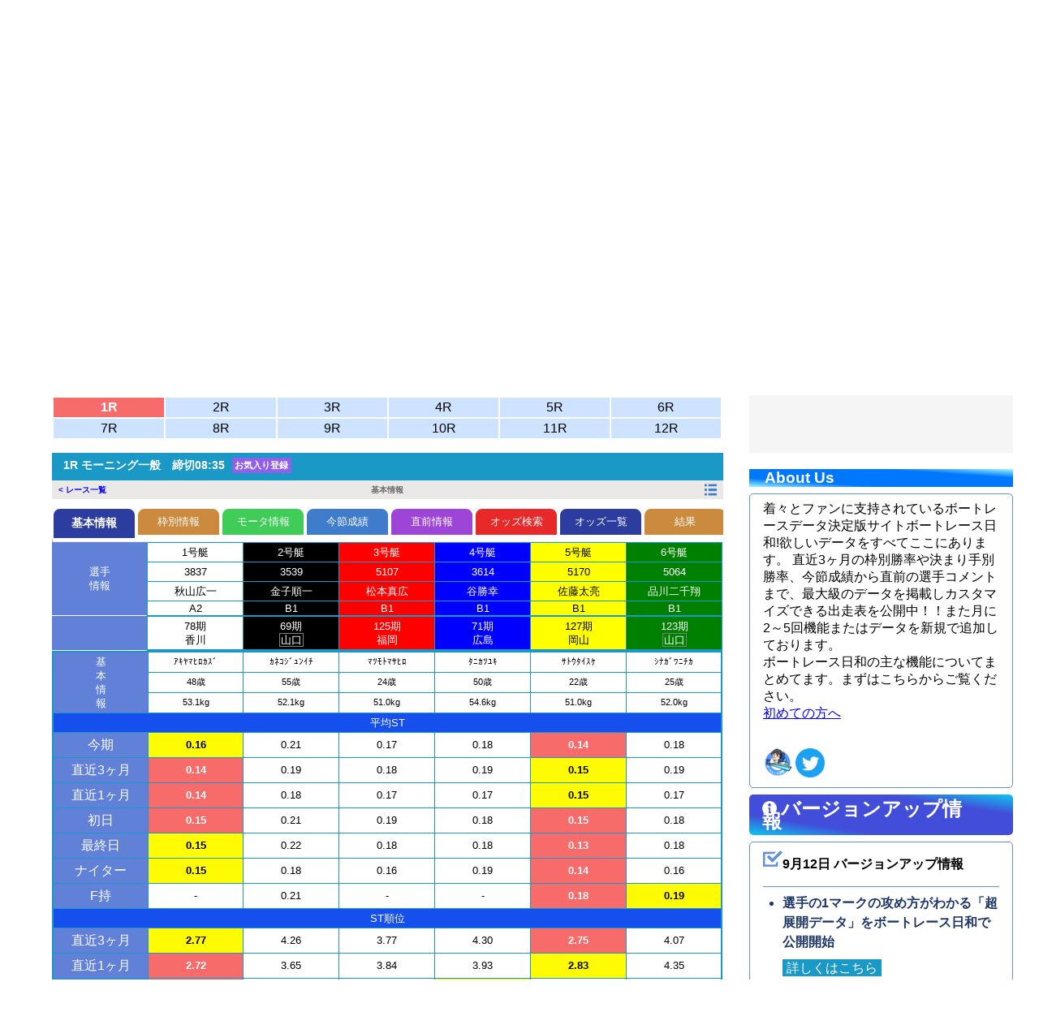

--- FILE ---
content_type: text/html; charset=UTF-8
request_url: https://kyoteibiyori.com/race_shusso.php?place_no=18&race_no=1&hiduke=20230919&slider=0
body_size: 21862
content:
<!-- ユーザーチェック-->


<!DOCTYPE html>
<html lang="ja">
<head prefix="og: http://ogp.me/ns# fb: http://ogp.me/ns/fb#">
<meta charset="UTF-8">
<!--[if IE]><meta http-equiv="X-UA-Compatible" content="IE=edge"><![endif]-->
<meta name="viewport" content="width=device-width">
<title>出走表 徳山 5日目1R「サンケイスポーツ杯争奪戦」【2023年09月19日】 | ボートレース日和(旧競艇日和)</title>
<link rel="canonical" href="https://kyoteibiyori.com/race_shusso.php?place_no=18&race_no=1&hiduke=20230919">
<meta name="keywords" content="ボートレース日和,競艇日和,競艇,データ,サンケイスポーツ杯争奪戦,徳山,スマホ">
<meta name="description" content="徳山競艇場5日目1R「サンケイスポーツ杯争奪戦」【2023年09月19日】の出走表です。直近データやレースのグレード別データまで、あなたの欲しいデータがたくさんあります。">
<meta property="og:type" content="website" />
<meta property="og:url" content="https://kyoteibiyori.com/race_shusso.php?place_no=18&race_no=1&hiduke=20230919">
<meta property="og:title" content="出走表 徳山 5日目1R「サンケイスポーツ杯争奪戦」【2023年09月19日】 | ボートレース日和(旧競艇日和)" />
<meta property="og:description" content="徳山競艇場5日目1R「サンケイスポーツ杯争奪戦」【2023年09月19日】の出走表です。直近データやレースのグレード別データまで、あなたの欲しいデータがたくさんあります。" />
<meta property="og:site_name" content="ボートレース日和(旧競艇日和)" />
<meta property="og:image" content="http://kyoteibiyori.com/img/boat_logo_fb.png">
<meta property="og:image:secure_url" content="https://kyoteibiyori.com/img/boat_logo_fb.png" />
<meta property="og:image:width" content="1000" />
<meta property="og:image:height" content="1000" />
<meta property="fb:app_id" content="448051349318552" />
<meta name="twitter:card" content="summary" />
<meta name="twitter:title" content="出走表 徳山 5日目1R「サンケイスポーツ杯争奪戦」【2023年09月19日】 | ボートレース日和(旧競艇日和)" />
<meta name="twitter:description" content="徳山競艇場5日目1R「サンケイスポーツ杯争奪戦」【2023年09月19日】の出走表です。直近データやレースのグレード別データまで、あなたの欲しいデータがたくさんあります。" />
<meta name="twitter:image:src" content="https://kyoteibiyori.com/img/boat_logo.png" />

<link rel="shortcut icon" href="/boat_favicon.ico" type="image/x-icon">
<link rel="apple-touch-icon" href="/boat_apple-touch-icon.png" sizes="300x300">
<link rel="icon" type="image/png" href="/boat_android-touch-icon.png" sizes="300x300">

<link rel="stylesheet" href="/css/common_php.css?23">
<link rel="stylesheet" href="/css/raceIchiran.css?2">
<link rel="stylesheet" href="/css/manual.css">
<link rel="stylesheet" href="/common/racer.css?2">

<!-- Google Tag Manager -->
<script>(function(w,d,s,l,i){w[l]=w[l]||[];w[l].push({'gtm.start':
new Date().getTime(),event:'gtm.js'});var f=d.getElementsByTagName(s)[0],
j=d.createElement(s),dl=l!='dataLayer'?'&l='+l:'';j.async=true;j.src=
'https://www.googletagmanager.com/gtm.js?id='+i+dl;f.parentNode.insertBefore(j,f);
})(window,document,'script','dataLayer','GTM-PPXWD27');</script>
<!-- End Google Tag Manager -->

<!-- fluct広告設定 -->
<!-- 課金者チェック -->

<!-- Fluxタグの記述 -->
<script type="text/javascript">
  window.pbjs = window.pbjs || {};
  window.pbjs.que = window.pbjs.que || [];
</script>
<script async='async' src="https://flux-cdn.com/client/00717/kyoteibiyori_00852.min.js"></script>

<!-- GoogleのDFPの記述 -->
<script type="text/javascript">
   window.googletag = window.googletag || {};
   window.googletag.cmd = window.googletag.cmd || [];
</script>
<script async='async' src='https://securepubads.g.doubleclick.net/tag/js/gpt.js'></script>

<!--  Prebidを呼び出すための記述 -->
<script type="text/javascript">
    window.fluxtag = {
        failSafeTimeout: 3000,
        isFn: function (object) {
            var _t = 'Function';
            var toString = Object.prototype.toString;
            return toString.call(object) === '[object ' + _t + ']';
        },
        renderAds: function (lines, failSafeTimeout) {
            googletag.cmd.push(function () {
                var failSafeTimeout = failSafeTimeout || window.fluxtag.failSafeTimeout;
                var bidRequestTimeout = (failSafeTimeout - 500) > 0 ? failSafeTimeout - 500 : failSafeTimeout;
                var refreshLines = [];
                var params = (function () {
                    // GAMを呼び出したかを確認にするフラグ
                    var readyBids = {
                        google: false,
                        prebid: false,
                    };
                    var definedSlots = [];
                    var adsInfo = {
                        gpt: {
                            slots: [],
                            displayDivIds : [],
                        },
                        pb: {
                            divIds: []
                        }
                    };
                    
                    googletag.pubads().getSlots().forEach(function (slot) {
                        // 既にdefineSlotされていた場合
                        definedSlots[slot.getSlotElementId()] = slot;
                    });

                    lines.forEach(function(line) {
                        var divId = line.divId;
                        
                        adsInfo.pb.divIds.push(divId);

                        refreshLines.push({
                            code: line.gpt.unitPath,
                            id: divId
                        });

                        if (definedSlots[divId]) {
                            adsInfo.gpt.slots.push(definedSlots[divId]);
                        } else {
                            var slot = googletag.defineSlot(line.gpt.unitPath, line.gpt.sizes, divId)
                                .addService(googletag.pubads());
                            
                            if (line.gpt.sizeMapping && line.gpt.sizeMapping.length > 0) {
                                var sizeMapping = googletag.sizeMapping();
                                line.gpt.sizeMapping.forEach(function(size) {
                                    sizeMapping.addSize(size[0], size[1]);
                                });
                                slot.defineSizeMapping(sizeMapping.build());
                            }
                            if (line.gpt.keyValues && line.gpt.keyValues.length > 0) {
                                line.gpt.keyValues.forEach(function(param) {
                                    slot.setTargeting(param.key, param.value);
                                });
                            }
                            adsInfo.gpt.slots.push(slot);
                            adsInfo.gpt.displayDivIds.push(divId);
                        }
                    });
                    // Prebid、APSでオークション後に起動する関数 (GAMコール、広告Display)
                    var adServerSend = function () {
                        if (!readyBids.prebid) {
                            return;
                        }
                        if (!readyBids.google) {
                            readyBids.google = true;
                            adsInfo.gpt.displayDivIds.forEach(function(divId) {
                                googletag.display(divId);
                            });
                            if (!!(pbjs.setTargetingForGPTAsync) && fluxtag.isFn(pbjs.setTargetingForGPTAsync)) {
                                pbjs.que.push(function () {
                                    pbjs.setTargetingForGPTAsync(adsInfo.pb.divIds);
                                });
                            }
                            googletag.pubads().refresh(adsInfo.gpt.slots);
                        }
                    };
                    // Prebidオークション後に起動する関数
                    var pbCallback = function () {
                        readyBids.prebid = true;
                        adServerSend();
                    };
                    // もしtimeout以内にPrebidが動作できなかった場合、最終的にGAMをコール
                    setTimeout(function () {
                        readyBids.prebid = true;
                        adServerSend();
                    }, failSafeTimeout);

                    return {
                        prebid: {
                            callback: pbCallback,
                        }
                    };
                })();
                
                if (!!(window.pbFlux) && window.pbFlux.refresh && fluxtag.isFn(window.pbFlux.refresh)) {
                    // Prebid呼び出し
                    pbjs.que.push(function () {
                        window.pbFlux.refresh({
                            lines: refreshLines,
                            callback: params.prebid.callback,
                            timeout: bidRequestTimeout
                        });
                    });
                } else {
                    params.prebid.callback();
                }
            });
        }
    };
</script>

<!-- fluct Head Tag -->
<!-- fluct Head Tag -->

<!-- Geniee Wrapper Head Tag -->
        <script>
    window.gnshbrequest = window.gnshbrequest || {cmd:[]};
    window.gnshbrequest.cmd.push(function(){
        window.gnshbrequest.registerPassback("1554296");
        window.gnshbrequest.registerPassback("1554966");
        window.gnshbrequest.registerPassback("1554967");
        window.gnshbrequest.registerPassback("1564186_GAM");
        window.gnshbrequest.registerPassback("1564186");
        window.gnshbrequest.registerPassback("1577393");
        window.gnshbrequest.registerPassback("1577394");
        window.gnshbrequest.registerPassback("1583433");
        window.gnshbrequest.registerPassback("1583434");
        window.gnshbrequest.registerPassback("1583435");
        window.gnshbrequest.registerPassback("1583436");
        window.gnshbrequest.registerPassback("1583437");
        window.gnshbrequest.registerPassback("1583438");
        window.gnshbrequest.forceInternalRequest();
    });
    </script>
    <script async src="https://securepubads.g.doubleclick.net/tag/js/gpt.js"></script>
    <script async src="https://cpt.geniee.jp/hb/v1/210856/1266/wrapper.min.js"></script>
    <!-- /Geniee Wrapper Head Tag -->

<!--  gpt全体の設定 -->
<script type="text/javascript">
  googletag.cmd.push(function () {
    googletag.pubads().enableSingleRequest();
    googletag.pubads().disableInitialLoad();
    googletag.enableServices();
  });
</script></head>
<body>
	<script type="application/ld+json">
	{
		"@context": "http://schema.org",
		"@type": "BreadcrumbList",
		"itemListElement": [
				{
						"@type": "ListItem",
						"position": 1,
						"item": {
								"@id": "https://kyoteibiyori.com/",
								"name": "HOME"
						}
				}, {
					"@type": "ListItem",
					"position": 2,
					"item": {
						"@id": "https://kyoteibiyori.com/race_ichiran.php?place_no=18&race_no=1&hiduke=20230919",
						"name": "レース一覧"
					}
				}, {
					"@type": "ListItem",
					"position": 3,
					"item": {
						"@id": "https://kyoteibiyori.comhttps://kyoteibiyori.com/race_shusso.php?place_no=18&race_no=1&hiduke=20230919",
						"name": "出走表 徳山 5日目1R「サンケイスポーツ杯争奪戦」【2023年09月19日】 | ボートレース日和(旧競艇日和)"
					}
				}
		]
	}
	</script>
	<script type="application/ld+json">
	{
		"@context": "http://schema.org",
		"@type": "WebSite",
		"name": "ボートレース日和(旧競艇日和)",
		"url": "https://kyoteibiyori.com"
	}
	</script>

	<!-- Google Tag Manager (noscript) -->
	<noscript><iframe src="https://www.googletagmanager.com/ns.html?id=GTM-PPXWD27"
	height="0" width="0" style="display:none;visibility:hidden"></iframe></noscript>
	<!-- End Google Tag Manager (noscript) -->

	<!-- 広告設定純広告対応 -->
			<!-- fluct広告設定 -->
		<!-- 課金者チェック -->


<!-- PCの場合 -->
   <!-- ジーニー広告 -->
  <!-- Geniee Wrapper Body Tag 1564186 -->
  <div data-cptid="1564186" style="display: block;">
  <script>
    window.gnshbrequest.cmd.push(function() {
      window.gnshbrequest.applyPassback("1564186", "[data-cptid='1564186']");
    });
  </script>
  </div>
  <!-- /Geniee Wrapper Body Tag 1564186 -->
	
	<header id="header">
		<div id="header-main" class="flex align-items-center justify-content-space-between">
			<div id="header_logo">
				<p><a href="/"><img src="/img/boat_logo_pc.png" alt="ボートレース日和(旧競艇日和)"></a></p>
			</div>
			<div id="menu" class="pc">
				<ul class="flex list-style-none">
					<li class="line-left fontRed"><a href="/">出走表</a></li>
					<li class="line-left"><a href="/racer/">選手一覧</a></li>
					<li class="line-left"><a href="/data/">データ分析</a></li>
					<li class="line-left"><a href="/tools/tools.php">出目分析</a></li>
					<li class="line-left"><a href="/motor/">モータ一覧</a></li>
					<li class="line-left"><a href="/schedule/">開催予定</a></li>
					<li class="line-left"><a href="/place/">場情報</a></li>
					<li class="line-left"><a href="/news/">まとめニュース</a></li>
					<li class="line-left"><a href="/blog_list.php">ブログ</a></li>
					<li class="line-left "><a href="/user/">マイページ</a></li>
				</ul>
			</div>
			<div class="mobile">
				<ul class="flex list-style-none margin-none">
					<a href="/"><li class="line-left"><img src="/img/footer_menu_shusso.png" alt="出走表" width="42px"></li></a>
					<a href="/user/"><li class="line-left"><img src="/img/footer_menu_user.png" alt="ログイン" width="42px"></li></a>
					<li>　</li>
				</ul>
			</div>
		</div>
	</header>
	<div id="modal_sussho_menu" style="display:none;z-index: 10000000000;">
		<div class="ichiran_menu" style="margin-top:10px;">
			<div class="mainMenu">
				<h4 class="raceSubTitle2">ボートレース徳山 5日目 1R情報</h4>
				<table class="mt05">
					<tr>
						<td><a class="btnColor2 btnShusso" id="modalMenu0">基本情報</a></td>
						<td><a class="btnColor2 btnShusso" id="modalMenu1">枠別勝率</a></td>
						<td><a class="btnColor2 btnShusso" id="modalMenu3">今節情報</a></td>
					</tr>
					<tr>
						<td><a class="btnColor2 btnShusso" id="modalMenu2">モータ比較</a></td>
						<td><a class="btnColor2 btnShusso"  id="modalMenu4">直前情報</a></td>
						<td><a class="btnColor2 btnShusso"  id="modalMenu7">結果</a></td>
					</tr>
					<tr>
						<td><a class="btnColor2 btnShusso" id="modalMenu5">オッズ</a></td>
						<td><a class="btnColor2 btnShusso" id="modalMenu6">オッズ一覧</a></td>
						<td><a class="btnColor2 btnShusso" id="modalMenu8">出目ランク</a></td>
					</tr>
					<tr>
						<td><a class="btnColor2 btnShusso" id="modalMenu9">MyData</a></td>
													<td></td>
												
						<td></td>
					</tr>
					<tr>
						<td id="raceLive2"><a class="btnModalCom btnColor4">ライブ</a></td>
						<td id="nikkanYoso2"><a class="btnModalCom btnColor4">日刊予想</a></td>
						<td><a class="btnModalCom btnColor4" rel="noreferrer" href="https://boatrace.jp/owpc/pc/login?authAfterUrl=/pc/teleboat/mypage" target="_blank">投票</a></td>
					</tr>
				</table>
				<!--
				<h3 class="raceSubTitle2" style="margin-top:.5em">レース情報</h3>
				-->
				<table class="mt05">
					<tr>
						<td><a class="btnRaceCommon btnColor1 btnRaceNoSelet" id="btnRaceNoSelet_/race_shusso.php?place_no=18&race_no=1&hiduke=20230919">1R</a></td>
						<td><a class="btnRaceCommon btnColor1 btnRaceNoSelet" id="btnRaceNoSelet_/race_shusso.php?place_no=18&race_no=2&hiduke=20230919">2R</a></td>
						<td><a class="btnRaceCommon btnColor1 btnRaceNoSelet" id="btnRaceNoSelet_/race_shusso.php?place_no=18&race_no=3&hiduke=20230919">3R</a></td>
						<td><a class="btnRaceCommon btnColor1 btnRaceNoSelet" id="btnRaceNoSelet_/race_shusso.php?place_no=18&race_no=4&hiduke=20230919">4R</a></td>
					</tr>
					<tr>
						<td><a class="btnRaceCommon btnColor1 btnRaceNoSelet" id="btnRaceNoSelet_/race_shusso.php?place_no=18&race_no=5&hiduke=20230919">5R</a></td>
						<td><a class="btnRaceCommon btnColor1 btnRaceNoSelet" id="btnRaceNoSelet_/race_shusso.php?place_no=18&race_no=6&hiduke=20230919">6R</a></td>
						<td><a class="btnRaceCommon btnColor1 btnRaceNoSelet" id="btnRaceNoSelet_/race_shusso.php?place_no=18&race_no=7&hiduke=20230919">7R</a></td>
						<td><a class="btnRaceCommon btnColor1 btnRaceNoSelet" id="btnRaceNoSelet_/race_shusso.php?place_no=18&race_no=8&hiduke=20230919">8R</a></td>
					</tr>
					<tr>
						<td><a class="btnRaceCommon btnColor1 btnRaceNoSelet" id="btnRaceNoSelet_/race_shusso.php?place_no=18&race_no=9&hiduke=20230919">9R</a></td>
						<td><a class="btnRaceCommon btnColor1 btnRaceNoSelet" id="btnRaceNoSelet_/race_shusso.php?place_no=18&race_no=10&hiduke=20230919">10R</a></td>
						<td><a class="btnRaceCommon btnColor1 btnRaceNoSelet" id="btnRaceNoSelet_/race_shusso.php?place_no=18&race_no=11&hiduke=20230919">11R</a></td>
						<td><a class="btnRaceCommon btnColor1 btnRaceNoSelet" id="btnRaceNoSelet_/race_shusso.php?place_no=18&race_no=12&hiduke=20230919">12R</a></td>
					</tr>
				</table>
							<!--
				<h4 class="raceSubTitle2" style="margin-top:.5em;">徳山場情報</h4>
				-->
				<table class="mt05">
					<tr>
						<td><a class="btnModalCom btnColor1" href="/race_ichiran.php?place_no=18&race_no=1&hiduke=20230919">レース一覧</a></td>
						<td><a class="btnModalCom btnColor1" href="/race_tokuten.php?place_no=18&race_no=1&hiduke=20230919">得点率</a></td>
						<td><a class="btnModalCom btnColor1" href="/race_motor.php?place_no=18&race_no=1&hiduke=20230919">モータ一覧</a></td>
					</tr>
					<tr>
						<td><a class="btnModalCom btnColor1" href="/race_result_all.php?place_no=18&race_no=1&hiduke=20230919">結果一覧</a></td>
						<td><a class="btnModalCom btnColor1" href="/place/place_info.php?place_no=18">場情報</a></td>
						<td id="racer_ichiran"><a class="btnRaceCommon btnColor1">出場選手</a></td>
					</tr>
				</table>
				<!--
				<h4 class="raceSubTitle2" style="margin-top:.5em;">メイン</h4>
				-->
				<table class="mt05">
					<tr>
						<td><a class="btnModalCom btnColor3" href="/">出走一覧</a></td>
						<td><a class="btnModalCom btnColor3" href="/racer/">選手一覧</a></td>
						<td><a class="btnModalCom btnColor3" href="/data/">データ分析</a></td>
					</tr>
					<tr>
						<td><a class="btnModalCom btnColor3" href="/tools/tools.php">出目分析</a></td>
						<td><a class="btnModalCom btnColor3" href="/motor/">モータ一覧</a></td>
						<td><a class="btnModalCom btnColor3" href="/news/">ニュース</a></td>
					</tr>
					<tr>
						<td><a class="btnModalCom btnColor3" href="/blog_list.php">分析ブログ</a></td>
						<td><a class="btnModalCom btnColor3" href="/schedule/">開催予定</a></td>
						<td><a class="btnModalCom btnColor3" href="/place/">場情報</a></td>
					</tr>
					<tr>
						<td><a class="btnModalCom btnColor3" href="/user/">ユーザ情報</a></td>
					</tr>
					<tr>
						<td colspan="3"><a class="btnModalCom btnColor2" id="btnRaceLive">レースライブ</a></td>
					</tr>
				</table>
				<p class="bgcolorBlue" id="modalMenueEnd" style="padding:.2em  0em">閉じる</p>
			</div>
		</div>
	</div>
	<div id="modal_player" style="display:none;z-index: 10000000000;">
		<div style="width:98%;margin:0 auto;margin-top:10px;">
			<h3 id="modalPlyaerEnd" class="font_size_18 midashi_blue center margin_0 margin_B_7 padding_10 sticky" id="modal_player_header"><span id="modal_player_title"></span><img class="ver_align_mid float_R header_close" src="/img/close_btn_nomal.png" width="24px;"/></h3>
			<div id="player_detail1" style="padding-bottom:50px;"></div>
			<div id="player_detail3"></div>
			<div id="player_detail2"></div>
			<div id="player_detail4"></div>
			<div id="player_detail5"></div>
			<a class="koteiCloseBtn" id="koteiCloseBtn2">閉じる</a>
		</div>
	</div>
	<div id="modal_manual" style="display:none;z-index: 10000000000;">
		<div style="width:98%;margin:0 auto;margin-top:10px;">
			<p id="modalManualEnd" class="common_btn2 sticky center">閉じる</p>
			<div class="shusso mx05" id="modal_manual_detail"></div>
			<a class="koteiCloseBtn" id="koteiCloseBtn">閉じる</a>
		</div>
	</div>
	<div id="modal_motor" style="display:none;z-index: 10000000000;">
		<div style="width:98%;margin:0 auto;margin-top:10px;">
			<h3 id="modalMotorEnd" class="font_size_18 midashi_blue center margin_0 margin_B_7 padding_10 sticky"><span id="modal_motor_title"></span><img class="ver_align_mid float_R header_close" src="/img/close_btn_nomal.png" width="24px;"/></h3>
			<div class="shusso mx05" id="modal_motor_detail"></div>
			<a class="koteiCloseBtn" id="koteiCloseMotorBtn">閉じる</a>
		</div>
	</div>
	<div id="modal_common"><div><p>データ取得中です。<br>しばらくお待ちください。</p></div></div>
	<div id="modal_memo" class="none" style="display:none;z-index: 10000000000;">
		<div id="player_memo" style="margin-top:100px;">
		</div>
		<a class="koteiCloseBtn" id="koteiCloseBtn3">閉じる</a>
	</div>
	<div id="racer_main" class="racer_main">
		<div class="main_sec01">
			<ul class="breadcrumb">
				<li><a href="/">HOME</a>　>　</li>
				<li><a href="/race_ichiran.php?place_no=18&race_no=1&hiduke=20230919">レース一覧</a>　>　</li>
				<li>出走表</li>
			</ul>
			<section>
								<script>
    				var CSRF_TOKEN = "26e78550e69fd0416913e4dcc32761af7f4fc519fa157390adb56b99d1ea3674";
				</script>

				<input type="hidden" name="place_no" value="18">
				<input type="hidden" name="race_no" value="1">
				<input type="hidden" name="hiduke" value="20230919">
				<input type="hidden" name="slider" value="0">
				<input type="hidden" name="race_date" value="5">
				<input type="hidden" name="place_name" value="徳山">
				<input type="hidden" name="race_year" value="2023">
				<input type="hidden" name="race_name" value="サンケイスポーツ杯争奪戦">
				<input type="hidden" name="kaisai_key" value="2023091518">
				<input type="hidden" name="race_rank" value="モーニング一般">
				<input type="hidden" name="race_date_name" value="5日目">
				<input type="hidden" name="kakin" value="0">
				<input type="hidden" name="isSP" value="0">
				<input type="hidden" name="taikai_count" value="0">
				<input type="hidden" name="group_no" value="0">
				<input type="hidden" name="tokuten_no" value="99">
				<input type="hidden" name="border" value="18">
				
				<div>
					<ul class="flex list-style-none justify-content-space-between p0 align-items-center">
						<li class="">
							<label for="cmb-race-date">日程</label>
							<select class="common_selectbox" id="cmb-race-date">
							<option value="18,20230920">最終日</option><option value="18,20230919" selected>5日目</option><option value="18,20230918">4日目</option><option value="18,20230917">3日目</option><option value="18,20230916">2日目</option><option value="18,20230915">初日</option>							</select>
						</li>
						<li class="common_btn"><a href="/race_ichiran.php?place_no=18&race_no=1&hiduke=20230919">レース一覧に戻る</a></li>
					</ul>
				</div>
				<h1 id="raceTitle"><div class="race_header_place">徳山 5日目<span style="font-size:12px;">2023/09/19</span></div><ul class="flex list-style-none justify-content-center align-items-center race_header_main"><li><img src="img/icon_ippan.png" height="48px" alt="一般戦"></li><li>サンケイスポーツ杯争奪戦</li></ul></h1>
				<div class="race_no"><table class="mt05" style="font-size:.8em;"><tr><td class="btnNittei" ><a  href="/race_shusso.php?place_no=18&race_no=1&hiduke=20230915&slider=0">09/15<br>初日</a></td><td class="btnNittei" ><a  href="/race_shusso.php?place_no=18&race_no=1&hiduke=20230916&slider=0">09/16<br>2日目</a></td><td class="btnNittei" ><a  href="/race_shusso.php?place_no=18&race_no=1&hiduke=20230917&slider=0">09/17<br>3日目</a></td><td class="btnNittei" ><a  href="/race_shusso.php?place_no=18&race_no=1&hiduke=20230918&slider=0">09/18<br>4日目</a></td><td class="btnNittei fontRed" ><a  href="/race_shusso.php?place_no=18&race_no=1&hiduke=20230919&slider=0">09/19<br>5日目</a></td><td class="btnNittei" ><a  href="/race_shusso.php?place_no=18&race_no=1&hiduke=20230920&slider=0">09/20<br>最終日</a></td></tr></table></div>				<div class="race_no" id="race_select">
					<table>
						<tr>
															<td class="btnRace fontRed" id="/race_shusso.php?place_no=18&race_no=1&hiduke=20230919">1R</td>
															<td class="btnRace " id="/race_shusso.php?place_no=18&race_no=2&hiduke=20230919">2R</td>
															<td class="btnRace " id="/race_shusso.php?place_no=18&race_no=3&hiduke=20230919">3R</td>
															<td class="btnRace " id="/race_shusso.php?place_no=18&race_no=4&hiduke=20230919">4R</td>
															<td class="btnRace " id="/race_shusso.php?place_no=18&race_no=5&hiduke=20230919">5R</td>
															<td class="btnRace " id="/race_shusso.php?place_no=18&race_no=6&hiduke=20230919">6R</td>
												
						</tr>
						<tr>
															<td class="btnRace " id="/race_shusso.php?place_no=18&race_no=7&hiduke=20230919">7R</td>
															<td class="btnRace " id="/race_shusso.php?place_no=18&race_no=8&hiduke=20230919">8R</td>
															<td class="btnRace " id="/race_shusso.php?place_no=18&race_no=9&hiduke=20230919">9R</td>
															<td class="btnRace " id="/race_shusso.php?place_no=18&race_no=10&hiduke=20230919">10R</td>
															<td class="btnRace " id="/race_shusso.php?place_no=18&race_no=11&hiduke=20230919">11R</td>
															<td class="btnRace " id="/race_shusso.php?place_no=18&race_no=12&hiduke=20230919">12R</td>
								
						</tr>
					</table>
				</div>
																									
				<div class="sticky">
					<h2 id="raceNaiyou" style="margin:0px;font-size:14px;" ><b>1R </b>モーニング一般　締切08:35														<span style="background-color:#9160EA;color:#fff;padding:0.3em 0.3em;font-size:.8em;margin-left:5px;" id="okiniiriRace">お気入り登録</span>
					</h2>
					<h3 class="raceSubTitle2 flex align-items-center justify-content-kintou">
						<span style="color:blue;font-size:10px;"><a href="/race_ichiran.php?place_no=18&race_no=1&hiduke=20230919">&lt; レース一覧</a></span>
						<span style="text-align:center;font-size:10px;" id="headerTitle">出走表</span>
						<span style="text-align:right;font-size:5px;color:blue;"><img src="/img/menu.png" alt="メニュー" width="15px" id="menu_btn"></span>
					</h3>
					<!--
					<hr style="border-top: 6px solid #fff;margin:0em;">
					-->
					<div class="tabContainer" style="padding-top:10px;">
						<div class="tab3">
							<div class="tab__button active tab_button_color1"><span>基本情報</span></div>
							<div class="tab__button tab_button_color2"><span>枠別情報</span></div>
							<div class="tab__button tab_button_color3"><span>モータ情報</span></div>
							<div class="tab__button tab_button_color4"><span>今節成績</span></div>
							<div class="tab__button tab_button_color5"><span>直前情報</span></div>
							<div class="tab__button tab_button_color6"><span>オッズ検索</span></div>
							<div class="tab__button tab_button_color1"><span>オッズ一覧</span></div>
							<div class="tab__button tab_button_color2"><span>結果</span></div>
							<div class="tab__button tab_button_color3"><span>出目ランク</span></div>
							<div class="tab__button tab_button_color4"><span>MyData</span></div>
							<!--
							<div class="tab__button tab_button_color4"><span>ライブ</span></div>
							-->
						</div>
					</div>
					<hr style="border-top: 4px solid #fff;margin:0em;">
					<div class="shusso table_fixed" id="raceMemerNames">
					</div>
				</div>
				<div class="shusso table_fixed" id="raceMemerNames2">
				</div>
			<div class="shusso" id="raceBasic"></div>
			<div class="shusso" id="raceBiko"></div>
			<div id="raceBiko2"></div>
			<div class="center" style="margin:8px 0px;">
				<div class="center" id="banner_top_7">
									<div class="center" style="margin:10px 0px;background:#f5f5f5;padding:20px 0px;">
						<p class="center" style="margin:0;padding:2px;font-size:12px;">【ADVERTISEMENT】</p>
						<!-- fluct 出走表画面広告 -->
						<!-- 課金者チェック -->


<!-- PCの場合 -->

<!-- 通常広告 -->
<div id='div-gpt-ad-1690330001391-0' style='min-width: 300px; min-height: 250px;'>
  <script type="text/javascript">
    (function() {
        var lines = [
            {
                divId: 'div-gpt-ad-1690330001391-0',
                gpt: {
                    unitPath: '/22475034282/kyoteibiyori_pc_rectangle_300x250_003',
                    sizes: [
                        [300, 250]
                    ]
                }
            }
        ];
        window.fluxtag.renderAds(lines, window.fluxtag.failSafeTimeout);
    })();
  </script>
</div>

					</div>
								</div>
			</div>
			<div id="idChart"></div>
			<div id="raceBiko3"></div>
			<h4 class="race_data_title">徳山 5日目 1R情報</h4>
			<div class="ichiran_menu">
				<div id="raceLiveFrame"></div>
				<table>
					<tr>
						<td id="raceLive"><a class="btnRaceCommon btnColor2">レースライブ</a></td>
						<td id="nikkanYoso"><a class="btnRaceCommon btnColor2">日刊予想</a></td>
						<td><a class="btnRaceCommon btnColor2" rel="noreferrer" href="https://boatrace.jp/owpc/pc/login?authAfterUrl=/pc/teleboat/mypage" target="_blank">TELEBOAT</a></td>
					</tr>
					<tr>
						<td><a class="btnRaceCommon btnColor1" id="footerMenu0">基本情報</a></td>
						<td><a class="btnRaceCommon btnColor1" id="footerMenu1">枠別勝率</a></td>
						<td><a class="btnRaceCommon btnColor1" id="footerMenu3">今節成績</a></td>
					</tr>
					<tr>
						<td><a class="btnRaceCommon btnColor1" id="footerMenu2">モータ比較</a></td>
						<td><a class="btnRaceCommon btnColor1" id="footerMenu4">直前情報</a></td>
						<td><a class="btnRaceCommon btnColor1" id="footerMenu7">結果</a></td>
					</tr>
					<tr>
						<td><a class="btnRaceCommon btnColor1" id="footerMenu5">オッズ</a></td>
						<td><a class="btnRaceCommon btnColor1" id="footerMenu6">オッズ一覧</a></td>
						<td><a class="btnRaceCommon btnColor1" id="footerMenu8">出目ランク</a></td>
					</tr>
					<tr>
						<td><a class="btnRaceCommon btnColor1" id="footerMenu9">MyData</a></td>
						<td></td>
						<td></td>
					</tr>
				</table>
			</div>
						<h4 class="race_data_title">徳山情報</h4>
			<div class="ichiran_menu">
				<table>
					<tr>
						<td><a class="btnRaceCommon btnColor1" href="/race_ichiran.php?place_no=18&race_no=1&hiduke=20230919">レース一覧</a></td>
						<td><a class="btnRaceCommon btnColor1" href="/race_tokuten.php?place_no=18&race_no=1&hiduke=20230919">得点率</a></td>
						<td><a class="btnRaceCommon btnColor1" href="/race_motor.php?place_no=18&race_no=1&hiduke=20230919">モータ一覧</a></td>
					</tr>
					<tr>
						<td><a class="btnRaceCommon btnColor1" href="/race_result_all.php?place_no=18&race_no=1&hiduke=20230919">結果一覧</a></td>
						<td><a class="btnRaceCommon btnColor1" href="/place_info.php?place_no=18&race_no=1&hiduke=20230919">場情報</a></td>
						<td></td>
					</tr>
				</table>
			</div>
		</section>
	</div>
	<div class="main_sec02" style="margin-top:1em;">
		<div class="center" id="banner_top_8">
					</div>
		<!-- 課金者チェック -->
<div class="center" style="margin:20px 0px;background:#f5f5f5;padding:20px 0px;">
<p class="center" style="margin:0;padding:2px;font-size:12px;">【ADVERTISEMENT】</p>

     <!-- PCの場合 -->
     <!-- 出走一覧サイドバー -->
	 <div id='div-gpt-ad-1690330252356-0' style='min-width: 300px; min-height: 250px;'>
		<script type="text/javascript">
			(function() {
				var lines = [
					{
						divId: 'div-gpt-ad-1690330252356-0',
						gpt: {
							unitPath: '/22475034282/kyoteibiyori_pc_rectangle_bottom_300x250_005',
							sizes: [
								[300, 250]
							]
						}
					}
				];
				window.fluxtag.renderAds(lines, window.fluxtag.failSafeTimeout);
			})();
		</script>
		</div>
     <!-- 出走一覧サイドバー ここまで -->

</div>

<h3 class="table_top_title" style="margin:0em;padding:0em 1em;">About Us</h3>
<section class="side_box">
<div>
着々とファンに支持されているボートレースデータ決定版サイトボートレース日和!欲しいデータをすべてここにあります。
直近3ヶ月の枠別勝率や決まり手別勝率、今節成績から直前の選手コメントまで、最大級のデータを掲載しカスタマイズできる出走表を公開中！！また月に2～5回機能またはデータを新規で追加しております。<br>
ボートレース日和の主な機能についてまとめてます。まずはこちらからご覧ください。<br>
<a href="https://kyoteibiyori.com/blog/202008140001" target="_blank" style="color:blue;text-decoration: underline;">初めての方へ</a>
</div>
<div style="margin-top:2em;">
<a href="https://kyoteibiyori.com" target="_blank"><img src="/img/boat_logo_pc.png" width="36px"></a>
<a href="https://twitter.com/kyoteibiyori2" target="_blank"><img src="/img/Twitter_Icon.png" width="36px"></a>
</div>
</section>		<h2 class="raceNaiyou raceNaiyou2"><img src="/img/info_icon.png" alt="バージョンアップ" width="18px"><span style="margin-left:5px">バージョンアップ情報</span></h2>
<section class="side_box">
<div class="version_up">
<p class="hiduke"><img src="/img/check_icon.png" width="24px">9月12日 バージョンアップ情報</p>
<ul class="list">
<li><b>選手の1マークの攻め方がわかる「超展開データ」をボートレース日和で公開開始</b><br>

<p style="margin:0.5em 0em;"><a href="https://kyoteibiyori.com/vup/" target="_blank" class="common_btn">詳しくはこちら</a></p>
</li>
</ul>
</div>
<div class="version_up">
<p class="hiduke"><img src="/img/check_icon.png" width="24px">過去の主なバージョンアップ情報</p>
過去のバージョンアップはこちらにまとめました。まだ使っていない便利な機能が見つかるかもしれませんので、ぜひチェックしてみてください。<br>
<a href="https://kyoteibiyori.com/vup/" target="_blank" class="common_btn">詳しくはこちら</a></p>
</div>
</section>	</div>
</div>
<!-- Google Adsense PC下部固定広告 休止
<div id="footer_adsense">
	<div id="footer_kotei_menu" class="pc" style="background-color: rgba(255,255,255,0.5);">
		<img src="/img/close_fotter.png" width="24px" id="close_footer" style="float: right;margin-right: 2em;margin-top: 0.5em;">
		<script>
			document.getElementById("close_footer").onclick = function() {
				var obj = document.getElementById("footer_adsense");
				obj.classList.add("none");
			};
		</script>
		<div style="text-align: center;">
			<script async src="https://pagead2.googlesyndication.com/pagead/js/adsbygoogle.js"></script>
			<ins class="adsbygoogle"
				style="display:inline-block;width:728px;height:75px"
				data-ad-client="ca-pub-9790929089625259"
				data-ad-slot="8236183369"></ins>
			<script>
				(adsbygoogle = window.adsbygoogle || []).push({});
			</script>
		</div>
	</div>
</div>
 -->
<div id="footer_kotei_menu" class="mobile">
			<style type="text/css">
			.footer_menu_back {position: relative;}
			.footer_menu_front {
				position: absolute;
				top: -11px;
				left: 170px;
				background-color:rgba(97,129,216,0.9);
				color:white;
				padding:1px 5px;
				z-index: -10;
				line-height:12px;
				text-align:center;
				font-size:12px;
			}
		</style>
		<ul class="flex list-style-none margin-none footer_menu_back">
			<a href="/racer/" id="menu1"><li><img src="/img/race_menu_ichiran.png" alt="レース一覧" width="42px"></li></a>
			<a href="/" id="menu2"><li><img src="/img/race_menu_shusso.png" alt="開催一覧" width="42px"></li></a>
			<a href="/data/" id="menu3"><li><img src="/img/race_menu_modoru.png" alt="前のレース" width="42px"></li></a>
			<a href="/news/" id="menu4"><li><img src="/img/race_menu_susumu.png" alt="次のレース" width="42px"></li></a>
			<a id="menu5"><li><img src="/img/race_menu_sonota.png" alt="その他メニュー" width="42px"></li></a>
		</ul>
					<p class="footer_menu_front" id="footer_race_no">
				徳山				<br>
				1R
			</p>
			</div>	<footer class="footer">
		<div class="bgcolorBlue center">
			<ul class="list-style-none pt2">
				<li><a href="/">出走表</a> / <a href="/racer/">選手一覧</a></li>
				<li><a href="/data/">データ分析</a> / <a href="/tools/tools.php">出目分析</a></li>
				<li><a href="/motor/">モータ一覧</a> / <a href="/schedule/">開催予定</a></li>
				<li><a href="/place/">場情報</a> / <a href="/news/">まとめニュース</a></li>
				<li><a href="/blog_list.php">ブログ</a> / <a href="/user/">マイページ</a></li>
				<li><a href="/blog/202008140001">マニュアル</a> / <a href="/contact.php">お問い合わせ</a></li>
			</ul>
			<p class="copyright">copyright ©ボートレース日和 All Rights Reserved.</p>
		</div>
		<div class="center">
			<ul class="flex list-style-none justify-content-center">
				<li class="line-left px1"><a rel="noreferrer" href="https://gain-inc.co.jp/" target="_blank"> 運営会社 </a></li>
				<li class="line-left px1"><a href="/terms.html"> 利用規約 </a></li>
				<li class="line-left px1"><a href="/privacy.html"> プライバシーポリシー </a><li>
				<li class="line-left px1"><a rel="noreferrer" href="/contact.php"> お問い合わせ </a></li>
			</ul>
		</div>
	</footer>

	</div>
<script type="text/javascript" src="js/jquery.js"></script><script type="text/javascript" src="js/common.js?37"></script><script type="text/javascript" src="js/race_shusso.js?238"></script><script type="text/javascript" src="js/user_custom.js?21"></script><script type="text/javascript" src="js/ranking_common.js?7"></script><script type="text/javascript" src="js/data_bunseki.js?5"></script><script type="text/javascript" src="/js/imp_update.js?3"></script></body>
</html>
<div id="video_live_div"></div>

<script>
  function video_live_div_display(val){
    player_off();
    menu_off();
		// ライブビデオ設定時に小窓表示
    var res_html = '';
    var place_no = val.data('place_no');
	var url = val.data('url');
    var isYotube = val.data('isyotube');
	var live_video_width = 360;
	var live_video_height = 240;
	var video_html = '';
	var live_video_bottom_base = 136;
	live_video_bottom_base = 42;
	var tyousei = 4;
    if(m_IsSP > 0){
		if(Number(isYotube) == 1){
			live_video_width = 300;
			live_video_height = 200;
		}else{
			live_video_width = 180;
			live_video_height = 120;
		}
    }
    var live_video_bottom1 = Number(live_video_bottom_base) + Number(live_video_height) + Number(tyousei);
	var live_video_bottom2 = Number(live_video_bottom_base) + Number(live_video_height);
	if(Number(isYotube) == 1){
		// YouTube動画
		video_html = '<iframe width="' + live_video_width + '" height="' + live_video_height + '" src="https://www.youtube.com/embed/' + url +  '?autoplay=1&mute=1" title="YouTube video player" frameborder="0" allow="accelerometer; autoplay; clipboard-write; encrypted-media; gyroscope; picture-in-picture; web-share" allowfullscreen></iframe>';
	}else{
		// 普通の動画
		live_video_bottom1 = live_video_bottom1 + 13;
		video_html = '<div class="race_live center margin_B_7"><iframe  width="' + live_video_width + '" height="' + live_video_height + '" src="https://race.boatcast.jp/boatcastpc/streamer/streamer.php?md=L&jo=' + place_no + '"  frameborder="0" allowfullscreen></iframe></div>';
	}
    // スタイルシート設定
	var style_html = '<style type="text/css">'
				+ '    #orverlay-close-button2 {'
				+'      width: ' + live_video_width + 'px;'
				+'      text-align: right;'
				+'      position: fixed;'
				+'      right: 0;'
				+'      bottom: ' + live_video_bottom1 + 'px;'
				+'      background-color: rgba(0, 0, 0, 0.5);'
				+'      color: white;'
				+'      font-size:12px;'
				+'      font-size:12px;'
				+'    }'
				+'  </style>';
    var res_html = res_html + style_html;
    res_html = res_html + '<div id="orverlay-close-button3" style="position: fixed; height: auto; bottom: ' + live_video_bottom1 + 'px; width: 10px; text-align: right; right: 10px; z-index: 2147483630;"><img src="/img/close_fotter.png" width="15px"></div>';
    res_html = res_html + '<div style="position: fixed; height: auto; bottom: ' + live_video_bottom_base + 'px; width: ' + live_video_width + 'px; text-align: right; right: 0; z-index: 2147483646;" id="orverlay_kyotei2">';
	res_html = res_html + video_html;
	res_html = res_html + '<div style="height: 0px; width: 100%; position: absolute; bottom: 0; overflow: hidden;"></div>';
	res_html = res_html + '</div>';

    $("#video_live_div").html(res_html);
    $('#orverlay-close-button3').on('click', function(){
      $("#video_live_div").html("");
    });
  }
</script><div style="margin-bottom:200px;"></div>

<!-- モーターチャート導入 -->
<style type="text/css">
	#modal_motor_chart {position: fixed;display: none;width: 100%;height: 100%;top: 0;left: 0;right: 0;bottom: 0;background-color: rgba(0,0,0,0.5);z-index: 105;cursor: pointer;overflow-y: scroll;-webkit-overflow-scrolling: touch;}
	#modal_motor_chart_div{position: relative;background-color:white;width: 100%;height: 100%;margin:0 auto;}

	#modal_motor_kani {position: fixed;display: none;width: 100%;height: 100%;top: 0;left: 0;right: 0;bottom: 0;background-color: rgba(0,0,0,0.5);z-index: 101;cursor: pointer;overflow-y: scroll;-webkit-overflow-scrolling: touch;}
	#modal_motor_kani_div{position: relative;background-color:white;}
</style>
<script type="text/javascript" src="/js/echarts.min.js"></script>
<div id="modal_motor_chart" style="display:none;z-index: 20000000000;">
	<div style="width:98%;margin:0 auto;margin-top:10px;" id="modal_motor_chart_div">
		<div id="motor_chart_top_end" class="common_btn" style="background-color:red;color:white;">閉じる</div>
		<div id="motor_chart" style="height:100%">処理中です。</div>
		<a class="koteiCloseBtn" id="motor_chart_end">閉じる</a>
	</div>
</div>
<div id="modal_motor_kani" style="display:none;z-index: 20000000000;">
	<div style="width:98%;margin:0 auto;margin-top:10px;" id="modal_motor_kani_div">
		<div id="modal_motor_kani_top_end" class="common_btn" style="background-color:red;color:white;">閉じる</div>
		<div id="motor_kani" style="height:100%">処理中です。</div>
		<a class="koteiCloseBtn" id="motor_kani_end">閉じる</a>
	</div>
</div>
<script type="text/javascript">
	/*
	Apache ECharts
	Copyright 2017-2022 The Apache Software Foundation

	This product includes software developed at
	The Apache Software Foundation (https://www.apache.org/)
	Licensed under the Apache License, Version 2.0 (the “License”);
	you may not use this file except in compliance with the License.
	You may obtain a copy of the License at
	http://www.apache.org/licenses/LICENSE-2.0

	Unless required by applicable law or agreed to in writing, software
	distributed under the License is distributed on an “AS IS” BASIS,
	WITHOUT WARRANTIES OR CONDITIONS OF ANY KIND, either express or implied.

	See the License for the specific language governing permissions and
	limitations under the License.
  */
	$( function() {
		$('#motor_chart_end').on('click', function(){
			modal_motor_chart_off();
		});
		$('#motor_chart_top_end').on('click', function(){
			modal_motor_chart_off();
		});
		$('#motor_kani_end').on('click', function(){
			modal_motor_chart_off();
		});
		$('#modal_motor_kani_top_end').on('click', function(){
			modal_motor_chart_off();
		});
	});
	var m_Chart = null;
	function create_motor_kimarite_chart(place_no,hiduke,hidukeTo,race_no,motor){
		var race_result = new Object();
		race_result.place_no = place_no;
		race_result.hiduke = hiduke;
		race_result.hidukeTo = hidukeTo;
		race_result.race_no = race_no;
		race_result.motor = motor;
		var reqdata = JSON.stringify(race_result);
		$.ajax({
				type: "post",
				url: "/request_motor_kako_kimarite.php", 
				data:{"data":reqdata},
				dataType: "json",
				success: function(data){
					modal_motor_chart_on(0);
					if(data == null || data.num == 0){
						$("#motor_chart").html("データはありません。");
						return;
					}
					create_motor_kimarite_chart_html(data);
				},
				error:function(data){
				} 
		});
	}
	function create_motor_chart(place_no,hiduke,motor){
		var race_result = new Object();
		race_result.place_no = place_no;
		race_result.hiduke = hiduke;
		race_result.motor = motor;
		var reqdata = JSON.stringify(race_result);
		$.ajax({
				type: "post",
				url: "/request_motor_kako.php", 
				data:{"data":reqdata},
				dataType: "json",
				success: function(data){
					if(data == null){
						return;
					}
					modal_motor_chart_on(0);
					create_motor_chart_html(data);
				},
				error:function(data){
				} 
		});
	}
	function get_motor_seiseki_html(all,val){
		if(all == 0 || val == 0){
			return '0%<br>(0)';
		}
		return parseFloat(val / all * 100).toFixed(1) + '%';
	}
	function create_motor_koukan_html(place_no,hiduke,hidukeTo,race_no,motor,chukan_seibi_list){
		var race_result = new Object();
		race_result.place_no = place_no;
		race_result.hiduke = hiduke;
		race_result.hidukeTo = hidukeTo;
		race_result.race_no = race_no;
		race_result.motor = motor;
		var reqdata = JSON.stringify(race_result);
		$.ajax({
			type: "post",
			url: "/request_motor_kako_koukan.php", 
			data:{"data":reqdata},
			dataType: "json",
			success: function(data){
				modal_motor_chart_on(1);
				var motor_html = "";
				
				motor_html = motor_html + '<p sytle="margin:2px 0;" class="center" id="motor_kani_data"><b>モーターNo' + motor + '交換履歴</b></p>';
				if(data == null || data.length == 0){
					if(chukan_seibi_list == null || chukan_seibi_list.length == 0){
						motor_html = motor_html + '<p sytle="margin:2px 0;" class="center">部品交換はありません。</p>';
						$("#motor_kani").html(motor_html);
						return;
					}
				}
				motor_html = motor_html + '<div class="shusso" style="padding-bottom:30px;">';
				motor_html = motor_html + '<table class="table_fixed">';
				motor_html = motor_html + '<tr class="center bgcolorBlue" style="font-size:0.6em;">';
				motor_html = motor_html + '<td width="25%">日付</td>';
				motor_html = motor_html + '<td width="50%">部品交換</td>';
				motor_html = motor_html + '<td width="25%">交換選手</td>';
				motor_html = motor_html + '</tr>';
				var before_hiduke = 0;
				if(data == null || data.length == 0){
					$.each(chukan_seibi_list,function(index, value2) {
						var chukan_hiduke =  String(value2.kaisai_key).substr(0,4) + String(value2.kaisai_key).substr(4,2) + String(value2.kaisai_key).substr(6,2);
						motor_html = motor_html + '<tr class="center" style="font-size:0.8em;">';
						motor_html = motor_html + '<td>' + get_hiduke_disp(chukan_hiduke) + '</td>';
						motor_html = motor_html + '<td>' + value2.koukan.trim() + '</td>';
						motor_html = motor_html + '<td>【中間整備】</td>';
						motor_html = motor_html + '</tr>';
					});
				}else{
					$.each(data,function(index, value) {
						$.each(chukan_seibi_list,function(index, value2) {
							
							var chukan_hiduke =  String(value2.kaisai_key).substr(0,4) + String(value2.kaisai_key).substr(4,2) + String(value2.kaisai_key).substr(6,2);
							if(before_hiduke >= chukan_hiduke && value.hiduke <= chukan_hiduke){
								motor_html = motor_html + '<tr class="center" style="font-size:0.8em;">';
								motor_html = motor_html + '<td>' + get_hiduke_disp(chukan_hiduke) + '</td>';
								motor_html = motor_html + '<td>' + value2.koukan.trim() + '</td>';
								motor_html = motor_html + '<td>【中間整備】</td>';
								motor_html = motor_html + '</tr>';
							}else if(before_hiduke == 0 && value.hiduke <= chukan_hiduke){
								motor_html = motor_html + '<tr class="center" style="font-size:0.8em;">';
								motor_html = motor_html + '<td>' + get_hiduke_disp(chukan_hiduke) + '</td>';
								motor_html = motor_html + '<td>' + value2.koukan.trim() + '</td>';
								motor_html = motor_html + '<td>【中間整備】</td>';
								motor_html = motor_html + '</tr>';
							}
						});
						motor_html = motor_html + '<tr class="center" style="font-size:0.8em;">';
						motor_html = motor_html + '<td>' + get_hiduke_disp(value.hiduke) + '</td>';
						motor_html = motor_html + '<td>' + value.koukan.trim() + '</td>';
						motor_html = motor_html + '<td>' + value.player_no + ' ' + value.kyubetsu + '<br>' + value.player_name + '</td>';
						motor_html = motor_html + '</tr>';
						before_hiduke = value.hiduke;
					});
					$.each(chukan_seibi_list,function(index, value2) {
						var chukan_hiduke =  String(value2.kaisai_key).substr(0,4) + String(value2.kaisai_key).substr(4,2) + String(value2.kaisai_key).substr(6,2);
						if(before_hiduke >= chukan_hiduke){
							motor_html = motor_html + '<tr class="center" style="font-size:0.8em;">';
							motor_html = motor_html + '<td>' + get_hiduke_disp(chukan_hiduke) + '</td>';
							motor_html = motor_html + '<td>' + value2.koukan.trim() + '</td>';
							motor_html = motor_html + '<td>【中間整備】</td>';
							motor_html = motor_html + '</tr>';
						}
					});
				}
				motor_html = motor_html + '</table>';
				motor_html = motor_html + "集計期間 " + get_hiduke_disp(hiduke) + ' ～ ' + get_hiduke_disp(hidukeTo); 
				motor_html = motor_html + '</div>';
				$("#motor_kani").html(motor_html);
			},
			error:function(data){
			} 
		});
	}
	function get_hiduke_disp(hiduke){
		if(hiduke == null || hiduke == 0){
			return "";
		}
		return String(hiduke).substr(0,4) + '/' + String(hiduke).substr(4,2) + '/' + String(hiduke).substr(6,2);
	}
	function create_motor_kani_html(main_data,place_no,hiduke,hidukeTo,race_no,motor){
		var race_result = new Object();
		race_result.place_no = place_no;
		race_result.hiduke = hiduke;
		race_result.hidukeTo = hidukeTo;
		race_result.race_no = race_no;
		race_result.motor = motor;
		var reqdata = JSON.stringify(race_result);
		$.ajax({
				type: "post",
				url: "/request_motor_kako_kimarite.php", 
				data:{"data":reqdata},
				dataType: "json",
				success: function(data){
					modal_motor_chart_on(1);
					var motor_html = "";
					motor_html = motor_html + '<p sytle="margin:2px 0;" class="center" id="motor_kani_data"><b>モーターNo' + motor + '使用履歴</b></p>';
					if(data != null){
						motor_html = motor_html + '<div class="shusso">';
						motor_html = motor_html + '<table class="table_fixed">';
						motor_html = motor_html + '<tr class="center bgcolorBlue" style="font-size:0.6em;">';
						motor_html = motor_html + '<td>出走数</td>';
						motor_html = motor_html + '<td>1着率</td>';
						motor_html = motor_html + '<td>2着率</td>';
						motor_html = motor_html + '<td>3着率</td>';
						motor_html = motor_html + '<td>着外率</td>';
						motor_html = motor_html + '<td>優出</td>';
						motor_html = motor_html + '<td>優勝</td>';
						motor_html = motor_html + '</tr>';
						motor_html = motor_html + '<tr class="center" style="font-size:0.8em;">';
						motor_html = motor_html + '<td>' + data.all_shusso_rank + '</td>';
						motor_html = motor_html + '<td>' + get_motor_seiseki_html(data.all_shusso,data.rank1) + '</td>';
						motor_html = motor_html + '<td>' + get_motor_seiseki_html(data.all_shusso,data.rank2) + '</td>';
						motor_html = motor_html + '<td>' + get_motor_seiseki_html(data.all_shusso,data.rank3) + '</td>';
						motor_html = motor_html + '<td>' + get_motor_seiseki_html(data.all_shusso,data.all_shusso - data.rank1 - data.rank2 - data.rank3) + '</td>';
						motor_html = motor_html + '<td>' + data.yushutsu + '</td>';
						motor_html = motor_html + '<td>' + data.yusho + '</td>';
						motor_html = motor_html + '</tr>';
						motor_html = motor_html + '</table>';
						motor_html = motor_html + '</div>';
					}
					main_data = motor_sort_desc(main_data);
					motor_html = motor_html + '<p style="color:red;font-size:.6em;margin:0px;">〇は優出 〇で白抜きは優勝</p>';
					motor_html = motor_html + '<div class="shusso">';
					motor_html = motor_html + '<table class="table_fixed">';
					motor_html = motor_html + '<tr class="center bgcolorBlue" style="font-size:0.6em;">';
					motor_html = motor_html + '<td width="10%"></td>';
					motor_html = motor_html + '<td width="40%">使用選手</td>';
					motor_html = motor_html + '<td width="50%">着順</td>';
					motor_html = motor_html + '</tr>';
					$.each(main_data,function(index, value) {
						motor_html = motor_html + '<tr class="center" style="font-size:0.8em;">';
						var strGrade = '<img src="/img/icon_ippan.png" height="16px" style="vertical-align: middle;">';
						if(value.grade == 0 ){
							strGrade = '<img src="/img/icon_sg.png" height="16px" style="vertical-align: middle;">';
						}else if(value.grade == 1 ){
							strGrade = '<img src="/img/icon_g1.png" height="16px" style="vertical-align: middle;">';
						}else if(value.grade == 2 ){
							strGrade = '<img src="/img/icon_g2.png" height="16px" style="vertical-align: middle;">';
						}else if(value.grade == 3 ){
							strGrade = '<img src="/img/icon_g3.png" height="16px" style="vertical-align: middle;">';
						}else if(value.grade == 4 ){
							strGrade = '<img src="/img/icon_g1_a.png" height="16px" style="vertical-align: middle;">';
						}
						motor_html = motor_html + '<td>' + strGrade + '</td>';
						motor_html = motor_html + '<td>' + value.player_name + '(' + value.kyubetsu + ')' + '</td>';
						var isYusho = 0;
						if(value.isYushutsu == 1){
							isYusho = 1;
						}
						if(value.isYusho == 1){
							isYusho = 2;
						}
						var chakujun = "";
						$.each(value.detail_array,function(index, value2) {
							var tmprank = value2.rank;
							if(Number(tmprank) == -1){
								tmprank = 'F';
							}else if (Number(tmprank) == -2){
								tmprank = '転';
							}else if (Number(tmprank) == -3){
								tmprank = 'エ';
							}else if (Number(tmprank) == -4){
								tmprank = '欠';
							}else if (Number(tmprank) == -5){
								tmprank = '妨';
							}else if (Number(tmprank) == -6){
								tmprank = '落';
							}else if (Number(tmprank) == -7){
								tmprank = '不';
							}else if (Number(tmprank) == -8){
								tmprank = '沈';
							}else if (Number(tmprank) == -9){
								tmprank = 'Ｌ';
							}else if (Number(tmprank) == -10){
								tmprank = '失';
							}else if(Number(tmprank) == 0){
								return true;
							}
							//tmprank = '<span class="course_box course' + value2.course + '">' + tmprank + '</span>';
							if(index == value.detail_array.length - 1){
								if(isYusho == 1){
									tmprank = '<span style="border-radius:50%;border: 1px solid black;">' + tmprank + '</span>';
								}else if(isYusho == 2){
									tmprank = '<span style="border-radius:50%;border: 1px solid black;background-color: black;color:white;">' + tmprank + '</span>';
								}
							}
							chakujun = chakujun + tmprank;
						});
						motor_html = motor_html + '<td>' + chakujun + '</td>';
						motor_html = motor_html + '</tr>';
					});
					motor_html = motor_html + '</table>';
					motor_html = motor_html + '</div>';
					$("#motor_kani").html(motor_html);
				},
				error:function(data){
				} 
			});
	}

	function get_grade(grade){
		var res_data = "一般戦";
		switch (Number(grade)){
  			case 0:
				res_data = "SG";
				break;
			case 1:
				res_data = "G1";
				break;
			case 2:
				res_data = "G2";
				break;
			case 3:
				res_data = "G3";
				break;
			case 4:
				res_data = "PG1";
				break;
		}
		return res_data;
	}
	function get_chart_val(val){
		if(val == null){
			return 0;
		}
		return (parseFloat(val) * 100).toFixed(1);
	}
	function get_chart_val2(val){
		if(val == null){
			return 0;
		}
		return parseFloat(val).toFixed(2);
	}
	function motor_sort(motor_ary){
		for (var i = 0; i < motor_ary.length; i++) {
			for (var j = motor_ary.length -1; j > i; j--) {
				if(Number(motor_ary[j].start_hiduke) < Number(motor_ary[j-1].start_hiduke)){
				var tmp = motor_ary[j];
				motor_ary[j] = motor_ary[j-1];
				motor_ary[j-1]= tmp;
				}
			}
		}
		return motor_ary;
	}
	function motor_sort_desc(motor_ary){
		for (var i = 0; i < motor_ary.length; i++) {
			for (var j = motor_ary.length -1; j > i; j--) {
				if(Number(motor_ary[j].start_hiduke) > Number(motor_ary[j-1].start_hiduke)){
				var tmp = motor_ary[j];
				motor_ary[j] = motor_ary[j-1];
				motor_ary[j-1]= tmp;
				}
			}
		}
		return motor_ary;
	}
	function kimarite_chart_data(all,val){
		if(all == 0 || val == 0){
			return 0
		}
		return parseFloat(val / all * 100).toFixed(1);
	}
	function create_motor_kimarite_chart_html(data){
		var dom = document.getElementById("motor_chart");
		m_Chart = echarts.init(dom);
		var app = {};
		var option;
		const colors = ['#edf2ff','#323233','#ff1212', '#124dff', '#f7ff12', '#12ff51'];
		option = {
			color : colors,
			title: {
				text: data.motor + '号機決まり手率',
				subtext: '',
				left: 'center'
			},
			tooltip: {
				trigger: 'item'
			},
			legend: {
				orient: 'vertical',
				left: 'left'
			},
			series: [
				{
				name: '',
				type: 'pie',
				radius: '50%',
				data: [
					{ value: kimarite_chart_data(data.num,data.nige), name: '逃げ',lineStyle: {color: colors[0]}},
					{ value: kimarite_chart_data(data.num,data.sashi), name: '差し' },
					{ value: kimarite_chart_data(data.num,data.makuri), name: '捲り' },
					{ value: kimarite_chart_data(data.num,data.makurisashi), name: '捲差' },
					{ value: kimarite_chart_data(data.num,data.nuki), name: '抜き' },
					{ value: kimarite_chart_data(data.num,data.megumare), name: '恵まれ' }
				],
				emphasis: {
					itemStyle: {
					shadowBlur: 10,
					shadowOffsetX: 0,
					shadowColor: 'rgba(0, 0, 0, 0.5)'
					}
				}
				}
			]
			};
		if (option && typeof option === 'object') {
			m_Chart.setOption(option);
		}
	}
	function create_motor_chart_html(data){
		var xAxis_data = [];
		var rank1_data = [];
		var rank2_data = [];
		var rank3_data = [];
		var motor_sho = [];
		var player_sho = [];
		data = motor_sort(data);
		$.each(data,function(index, value){
			var setsu_kekka = "";
			if(value.isYushutsu == 1){setsu_kekka = " 優出";}
			if(value.isYusho == 1){setsu_kekka = " 優勝";}
			xAxis_data.push(get_grade(value.grade) + "\n" + value.player_name + setsu_kekka);
			rank1_data.push(get_chart_val(value.rank1));
			rank2_data.push(get_chart_val(value.fukusho - value.rank1));
			rank3_data.push(get_chart_val(value.sanren - value.fukusho));
			motor_sho.push(get_chart_val2(value.shoritsu));
			if(value.player_data != null){player_sho.push(get_chart_val2(value.player_data.shoritsu / 100));}
		});
		var dom = document.getElementById("motor_chart");
		m_Chart = echarts.init(dom);
		var app = {};
		var option;
		const colors = ['#6a87de','#adbded','#c7d5ff', '#46d900', '#EE6666'];
		option = {
			color: colors,
			tooltip: {
				trigger: 'axis',
				axisPointer: {
					type: 'cross'
				}
			},
			grid: {
				right: '10%'
			},
			legend: {
				data: ['1着率', '2着率','3着率','モーター勝率','使用前選手勝率']
			},
			xAxis: [
			{
				type: 'category',
				axisTick: {
					alignWithLabel: true
				},
				data: xAxis_data
			}
			],
			yAxis: [
			{
				type: 'value',
				name: '確率',
				position: 'left',
				alignTicks: true,
				axisLine: {
					show: true,
					lineStyle: {
						color: colors[0]
					}
				},
				max: function (value) {
    				return 100;
				},
				axisLabel: {
					formatter: '{value} %'
				}
			},
			{
				type: 'value',
				name: '勝率',
				position: 'right',
				alignTicks: true,
				axisLine: {
					show: true,
					lineStyle: {
						color: colors[3]
					}
				},
				max: function (value) {
    				return 10;
				},
				axisLabel: {
					formatter: '{value}'
				}
			}
			],
			series: [
			{
				name: '1着率',
				type: 'bar',
				stack: 'kakuritsu',
				data: rank1_data
			},
			{
				name: '2着率',
				type: 'bar',
				stack: 'kakuritsu',
				color: colors[1],
				data: rank2_data
			},
			{
				name: '3着率',
				type: 'bar',
				stack: 'kakuritsu',
				color: colors[2],
				data: rank3_data
			},
			{
				name: 'モーター勝率',
				type: 'line',
				lineStyle: {
        			color: colors[3],
        			width: 3
      			},
				itemStyle: {
        			color: colors[3],
        			width: 3
      			},
				yAxisIndex: 1,
				data: motor_sho
			},
			{
				name: '使用前選手勝率',
				type: 'line',
				lineStyle: {
        			color: colors[4],
        			width: 3
      			},
				itemStyle: {
        			color: colors[4],
        			width: 3
      			},
				yAxisIndex: 1,
				data: player_sho
				}
			]
		};

		if (option && typeof option === 'object') {
			m_Chart.setOption(option);
		}
	}
	function modal_motor_chart_on(mode) {
		if(mode == 0){
			document.getElementById("modal_motor_chart").style.display = "block";
			$('#modal_motor_chart').scrollTop(0);
		}else{
			document.getElementById("modal_motor_kani").style.display = "block";
			$('#modal_motor_kani').scrollTop(0);
		}
	}
	function modal_motor_chart_off() {
		document.getElementById("modal_motor_chart").style.display = "none";
		document.getElementById("modal_motor_kani").style.display = "none";
		if(m_Chart){
			m_Chart.dispose();
		}
		$('#motor_chart').html("");
		$('#motor_kani').html("");
	}
</script>

<style type="text/css">
	#modal_racer_rank_chart {position: fixed;display: none;width: 100%;height: 100%;top: 0;left: 0;right: 0;bottom: 0;background-color: rgba(0,0,0,0.5);z-index: 101;cursor: pointer;overflow-y: scroll;-webkit-overflow-scrolling: touch;}
	#modal_racer_rank_div{position: relative;background-color:white;}
</style>
<link rel="stylesheet" type="text/css" href="https://cdnjs.cloudflare.com/ajax/libs/Chart.js/2.8.0/Chart.min.css"/>
<script src="https://cdn.jsdelivr.net/npm/chart.js@3.0.0/dist/chart.min.js"></script>
<script src="https://cdn.jsdelivr.net/npm/chartjs-plugin-datalabels@2.0.0"></script>
<script type="text/javascript" src="/js/echarts.min.js"></script>
<div id="modal_racer_rank_chart" style="display:none;z-index: 10000000000;">
	<div style="width:98%;margin:0 auto;margin-top:10px;" id="modal_racer_rank_chart_div">
		<h3 id="modal_racer_rank_chart_top_end" class="font_size_18 midashi_blue center margin_0 margin_B_7 padding_10 sticky" id="modal_player_chart_header"><span id="modal_player_chart_title"></span><img class="ver_align_mid float_R header_close" src="/img/close_btn_nomal.png" width="24px;"/></h3>
		<div id="racer_rank_chart_list" style="background-color: white;"></div>
		<a class="koteiCloseBtn" id="modal_racer_rank_End">閉じる</a>
	</div>
</div>
<script type="text/javascript">
	/*
 The MIT License (MIT)

Copyright (c) 2014-2021 Chart.js Contributors

Permission is hereby granted, free of charge, to any person obtaining a copy of this software and associated documentation files (the "Software"), to deal in the Software without restriction, including without limitation the rights to use, copy, modify, merge, publish, distribute, sublicense, and/or sell copies of the Software, and to permit persons to whom the Software is furnished to do so, subject to the following conditions:

The above copyright notice and this permission notice shall be included in all copies or substantial portions of the Software.

THE SOFTWARE IS PROVIDED "AS IS", WITHOUT WARRANTY OF ANY KIND, EXPRESS OR IMPLIED, INCLUDING BUT NOT LIMITED TO THE WARRANTIES OF MERCHANTABILITY, FITNESS FOR A PARTICULAR PURPOSE AND NONINFRINGEMENT. IN NO EVENT SHALL THE AUTHORS OR COPYRIGHT HOLDERS BE LIABLE FOR ANY CLAIM, DAMAGES OR OTHER LIABILITY, WHETHER IN AN ACTION OF CONTRACT, TORT OR OTHERWISE, ARISING FROM, OUT OF OR IN CONNECTION WITH THE SOFTWARE OR THE USE OR OTHER DEALINGS IN THE SOFTWARE.
  */
  function GetPlayerInfoRankbetsuChart(hiduke,place_no,race_no,player_no,course,shinnyuu,player_name){
		var race_result = new Object();
		race_result.player_no = player_no;
		race_result.course = course;
		race_result.shinnyuu = shinnyuu;
		race_result.place_no = place_no;
		race_result.hiduke = hiduke;
		race_result.race_no = race_no;
		var reqdata = JSON.stringify(race_result);
		$("#racer_rank_chart_list").html("");
		modal_on();
		$.ajax({
				type: "post",
				url: "/request/request_player_info_chart.php", 
				data:{"data":reqdata},
				dataType: "json",
				success: function(data){
					modal_off();
					modal_racer_rank_chart_on();
					
					// キャンバスを作成する
					creat_racer_rank_canvas(player_name,shinnyuu,data);

					// グラフ作成開始
					let ctx;
					if(data.rank1_list != null && data.rank1_list.length > 0){
						// データをまとめる
						var tmpDataMatome = get_racer_rank_model(data.rank1_list);
						ctx = document.getElementById("modal_racer_rank_chart_1_1").getContext("2d");
						myChart = new Chart(ctx, get_racer_rank_config(tmpDataMatome,shinnyuu,2));
						m_ChartCanvasList.push(myChart);
						ctx = document.getElementById("modal_racer_rank_chart_1_2").getContext("2d");
						myChart = new Chart(ctx, get_racer_rank_config(tmpDataMatome,shinnyuu,3));
						m_ChartCanvasList.push(myChart);
						ctx = document.getElementById("modal_racer_rank_chart_1_3").getContext("2d");
						myChart = new Chart(ctx, get_racer_rank_config(tmpDataMatome,shinnyuu,4));
						m_ChartCanvasList.push(myChart);
						ctx = document.getElementById("modal_racer_rank_chart_1_4").getContext("2d");
						myChart = new Chart(ctx, get_racer_rank_config2(tmpDataMatome));
						m_ChartCanvasList.push(myChart);
					}
					if(data.rank2_list != null && data.rank2_list.length > 0){
						// データをまとめる
						var tmpDataMatome = get_racer_rank_model(data.rank2_list);
						ctx = document.getElementById("modal_racer_rank_chart_2_1").getContext("2d");
						myChart = new Chart(ctx, get_racer_rank_config(tmpDataMatome,shinnyuu,1));
						m_ChartCanvasList.push(myChart);
						ctx = document.getElementById("modal_racer_rank_chart_2_2").getContext("2d");
						myChart = new Chart(ctx, get_racer_rank_config(tmpDataMatome,shinnyuu,3));
						m_ChartCanvasList.push(myChart);
						ctx = document.getElementById("modal_racer_rank_chart_2_3").getContext("2d");
						myChart = new Chart(ctx, get_racer_rank_config(tmpDataMatome,shinnyuu,4));
						m_ChartCanvasList.push(myChart);
						ctx = document.getElementById("modal_racer_rank_chart_2_4").getContext("2d");
						myChart = new Chart(ctx, get_racer_rank_config2(tmpDataMatome));
						m_ChartCanvasList.push(myChart);
					}
					if(data.rank3_list != null && data.rank3_list.length > 0){
						// データをまとめる
						var tmpDataMatome = get_racer_rank_model(data.rank3_list);
						ctx = document.getElementById("modal_racer_rank_chart_3_1").getContext("2d");
						myChart = new Chart(ctx, get_racer_rank_config(tmpDataMatome,shinnyuu,1));
						m_ChartCanvasList.push(myChart);
						ctx = document.getElementById("modal_racer_rank_chart_3_2").getContext("2d");
						myChart = new Chart(ctx, get_racer_rank_config(tmpDataMatome,shinnyuu,2));
						m_ChartCanvasList.push(myChart);
						ctx = document.getElementById("modal_racer_rank_chart_3_3").getContext("2d");
						myChart = new Chart(ctx, get_racer_rank_config(tmpDataMatome,shinnyuu,4));
						m_ChartCanvasList.push(myChart);
						ctx = document.getElementById("modal_racer_rank_chart_3_4").getContext("2d");
						myChart = new Chart(ctx, get_racer_rank_config2(tmpDataMatome));
						m_ChartCanvasList.push(myChart);
					}
					if(data.rankgai_list != null && data.rankgai_list.length > 0){
						// データをまとめる
						var tmpDataMatome = get_racer_rank_model(data.rankgai_list);
						ctx = document.getElementById("modal_racer_rank_chart_4_1").getContext("2d");
						myChart = new Chart(ctx, get_racer_rank_config(tmpDataMatome,shinnyuu,1));
						m_ChartCanvasList.push(myChart);
						ctx = document.getElementById("modal_racer_rank_chart_4_2").getContext("2d");
						myChart = new Chart(ctx, get_racer_rank_config(tmpDataMatome,shinnyuu,2));
						m_ChartCanvasList.push(myChart);
						ctx = document.getElementById("modal_racer_rank_chart_4_3").getContext("2d");
						myChart = new Chart(ctx, get_racer_rank_config(tmpDataMatome,shinnyuu,3));
						m_ChartCanvasList.push(myChart);
						ctx = document.getElementById("modal_racer_rank_chart_4_4").getContext("2d");
						myChart = new Chart(ctx, get_racer_rank_config2(tmpDataMatome));
						m_ChartCanvasList.push(myChart);
					}
					if(data.lose_list != null && data.lose_list.length > 0){
						var tmpDataMatome = get_racer_rank_model(data.lose_list);
						ctx = document.getElementById("modal_racer_rank_chart_5_1").getContext("2d");
						myChart = new Chart(ctx, get_racer_rank_config(tmpDataMatome,shinnyuu,1));
						ctx = document.getElementById("modal_racer_rank_chart_5_4").getContext("2d");
						myChart = new Chart(ctx, get_racer_rank_config2(tmpDataMatome));
						m_ChartCanvasList.push(myChart);
					}
				},
				error:function(data)
				{
				} 
		});
	}
	$( function() {
		$('#modal_racer_rank_chart_top_end').on('click', function(){modal_racer_rank_chart_off();});
		$('#modal_racer_rank_End').on('click', function(){modal_racer_rank_chart_off();});
	});
	var m_ChartCanvasList=[];
	function get_race_rank_chart_data(val,shinnyuu,rank,mode){
		var res_arry = [];
		for (var i = 1; i <= 6; i++) {
			if(i == shinnyuu){
				continue;
			}
			var total_data = 0;
			if(rank < 4){
				total_data = val["course" + i + "_" + rank];

			}else{
				total_data = val["course" + i + "_4"] + val["course" + i + "_5"] + val["course" + i + "_6"];
			}
			var tmpData = get_racer_rank_config_data(total_data,val.num);
			if(tmpData != 0){
				if(mode == 1){
					res_arry.push(i + "コース");
				}else if(mode == 2){
					res_arry.push(tmpData);
				}else if(mode == 3){
					res_arry.push(get_racer_rank_back_color_data(i));
				}else if(mode == 4){
					res_arry.push(get_racer_rank_color_data(i));
				}
			}
		}
		return res_arry

	}
	function get_racer_rank_back_color_data(course){
		var res_data = "rgb(224, 224, 222)";
		if(course == 1){
			res_data = "rgb(224, 224, 222)";
		}else if(course == 2){
			res_data = "rgb(53, 52, 50)";
		}else if(course == 3){
			res_data = "rgb(201, 39, 28)";
		}else if(course == 4){
			res_data = "rgb(0, 142, 191)";
		}else if(course == 5){
			res_data = "rgb(248, 202, 2)";
		}else if(course == 6){
			res_data = "rgb(49, 150, 72)";
		}
		return res_data;
	}
	function get_racer_rank_color_data(course){
		var res_data = "black";
		if(course == 1){
			res_data = "black";
		}else if(course == 2){
			res_data = "white";
		}else if(course == 3){
			res_data = "white";
		}else if(course == 4){
			res_data = "white";
		}else if(course == 5){
			res_data = "black";
		}else if(course == 6){
			res_data = "white";
		}
		return res_data;
	}
	function get_racer_rank_config_data(num,all){
		if(all == 0 || num == 0){
			return 0;
		}
		return num;
	}
	function get_racer_rank_config2(val){
		let config = {
			type: "bar",
			plugins: [ChartDataLabels],
			data: {
				labels: ["逃げ", "差し", "捲り", "捲差", "その他"],
				datasets: [{
					data: [val.nige, val.sashi, val.makuri, val.makurisashi, val.nuki + val.megumare],
					backgroundColor: [
						"rgb(2, 170, 219)",
						"rgb(2, 170, 219)",
						"rgb(2, 170, 219)",
						"rgb(2, 170, 219)"
					],
				}],
			},
			options: {
				responsive: false,
				plugins: {
					legend: {
						display: false
					},
					title: {
						display: true,
						text: '決まり手傾向'
					},
					datalabels: {
						align: "end",
						anchor: "end",
						offset: 0,
						color: "#000",
						font: {
							weight: 'bold',
							size: 12,
						},
						formatter: (value, ctx) => {
							return value + '回';
						},
					}
				}
			}
		};
		return config;
	}
	function get_racer_rank_config(val,shinnyuu,rank){
		var chartTitle = rank + '着傾向';
		if(rank > 3){
			chartTitle = '4～6着傾向';
		}
		let config = {
			type: "pie",
			plugins: [ChartDataLabels],
			data: {
				labels: get_race_rank_chart_data(val,shinnyuu,rank,1),
				datasets: [{
					data: get_race_rank_chart_data(val,shinnyuu,rank,2),
					backgroundColor: get_race_rank_chart_data(val,shinnyuu,rank,3)
				}],
			},
			options: {
				responsive: false,
				plugins: {
					legend: {
						display: false
					},
					title: {
						display: true,
						weight: 'bold',
						text: chartTitle
					},
					datalabels: {
						align: "end",
						anchor: "end",
						offset: -30,
						color: get_race_rank_chart_data(val,shinnyuu,rank,4),
						font: {
							weight: 'bold',
							size: 12,
						},
						formatter: (value, ctx) => {
							return value + '回';
						},
					}
				}
			}
		};

		return config;
	}
	function creat_racer_rank_canvas(player_name,shinnyuu,data){
		$("#modal_player_chart_title").html(player_name + ' ' +  shinnyuu + 'コースの他コース傾向');
		var canvas_list = '<div class="modal_width">';
		canvas_list = canvas_list + '<h3 style="padding:5px;background-color: #333333;color:white;font-size:12px;">1着時の他コース傾向</h3>';
		if(data.rank1_list == null || data.rank1_list.length == 0){
			canvas_list = canvas_list + '<p>データはありません。</p>';
		}else{
			canvas_list = canvas_list + '<div style="display:flex;flex-wrap:wrap;justify-content: space-around;">';
			canvas_list = canvas_list + '<canvas id="modal_racer_rank_chart_1_1" style="width: 150px; height: 150px"></canvas>';
			canvas_list = canvas_list + '<canvas id="modal_racer_rank_chart_1_2" style="width: 150px; height: 150px"></canvas>';
			canvas_list = canvas_list + '<canvas id="modal_racer_rank_chart_1_3" style="width: 150px; height: 150px"></canvas>';
			canvas_list = canvas_list + '<canvas id="modal_racer_rank_chart_1_4" style="width: 150px; height: 150px"></canvas>';
			canvas_list = canvas_list + '</div>';
		}
		canvas_list = canvas_list + '<h3 style="padding:5px;background-color: #333333;color:white;font-size:12px;">2着時の他コース傾向</h3>';
		if(data.rank2_list == null || data.rank2_list.length == 0){
			canvas_list = canvas_list + '<p>データはありません。</p>';
		}else{
			canvas_list = canvas_list + '<div style="display:flex;flex-wrap:wrap;justify-content: space-around;">';
			canvas_list = canvas_list + '<canvas id="modal_racer_rank_chart_2_1" style="width: 150px; height: 150px"></canvas>';
			canvas_list = canvas_list + '<canvas id="modal_racer_rank_chart_2_2" style="width: 150px; height: 150px"></canvas>';
			canvas_list = canvas_list + '<canvas id="modal_racer_rank_chart_2_3" style="width: 150px; height: 150px"></canvas>';
			canvas_list = canvas_list + '<canvas id="modal_racer_rank_chart_2_4" style="width: 150px; height: 150px"></canvas>';
			canvas_list = canvas_list + '</div>';
		}
		canvas_list = canvas_list + '<h3 style="padding:5px;background-color: #333333;color:white;font-size:12px;">3着時の他コース傾向</h3>';
		if(data.rank3_list == null || data.rank3_list.length == 0){
			canvas_list = canvas_list + '<p>データはありません。</p>';
		}else{
			canvas_list = canvas_list + '<div style="display:flex;flex-wrap:wrap;justify-content: space-around;">';
			canvas_list = canvas_list + '<canvas id="modal_racer_rank_chart_3_1" style="width: 150px; height: 150px"></canvas>';
			canvas_list = canvas_list + '<canvas id="modal_racer_rank_chart_3_2" style="width: 150px; height: 150px"></canvas>';
			canvas_list = canvas_list + '<canvas id="modal_racer_rank_chart_3_3" style="width: 150px; height: 150px"></canvas>';
			canvas_list = canvas_list + '<canvas id="modal_racer_rank_chart_3_4" style="width: 150px; height: 150px"></canvas>';
			canvas_list = canvas_list + '</div>';
		}
		canvas_list = canvas_list + '<h3 style="padding:5px;background-color: #333333;color:white;font-size:12px;">着外の他コース傾向</h3>';
		if(data.rankgai_list == null || data.rankgai_list.length == 0){
			canvas_list = canvas_list + '<p>データはありません。</p>';
		}else{
			canvas_list = canvas_list + '<div style="display:flex;flex-wrap:wrap;justify-content: space-around;">';
			canvas_list = canvas_list + '<canvas id="modal_racer_rank_chart_4_1" style="width: 150px; height: 150px"></canvas>';
			canvas_list = canvas_list + '<canvas id="modal_racer_rank_chart_4_2" style="width: 150px; height: 150px"></canvas>';
			canvas_list = canvas_list + '<canvas id="modal_racer_rank_chart_4_3" style="width: 150px; height: 150px"></canvas>';
			canvas_list = canvas_list + '<canvas id="modal_racer_rank_chart_4_4" style="width: 150px; height: 150px"></canvas>';
			canvas_list = canvas_list + '</div>';
		}
		canvas_list = canvas_list + '<h3 style="padding:5px;background-color: #333333;color:white;font-size:12px;">負けた時の他コース傾向</h3>';
		if(data.lose_list == null || data.lose_list.length == 0){
			canvas_list = canvas_list + '<p>データはありません。</p>';
		}else{
			canvas_list = canvas_list + '<div style="display:flex;flex-wrap:wrap;justify-content: space-around;">';
			canvas_list = canvas_list + '<canvas id="modal_racer_rank_chart_5_1" style="width: 150px; height: 150px"></canvas>';
			canvas_list = canvas_list + '<canvas id="modal_racer_rank_chart_5_2" style="width: 150px; height: 150px"></canvas>';
			canvas_list = canvas_list + '<canvas id="modal_racer_rank_chart_5_3" style="width: 150px; height: 150px"></canvas>';
			canvas_list = canvas_list + '<canvas id="modal_racer_rank_chart_5_4" style="width: 150px; height: 150px"></canvas>';
			canvas_list = canvas_list + '</div>';
		}
		canvas_list = canvas_list + '</div>';
		$("#racer_rank_chart_list").html(canvas_list);
	} 
	function get_racer_rank_model(data){
		var model = get_racer_rank_init_model();
		$.each(data,function(index, value) {
			model.num = model.num + 1;
			for (var i=1; i<=6; i++) {
				if(value["rank_" + i + "_shinnyuu"] != null &&  value["rank_" + i + "_shinnyuu"] != 0){
					model["course" + value["rank_" + i + "_shinnyuu"] + "_" + i] = model["course" + value["rank_" + i + "_shinnyuu"] + "_" + i] + 1;
				}
 			}
			if(value.kimete == "逃げ"){
				model.nige = model.nige + 1;
			}else if(value.kimete == "差し"){
				model.sashi = model.sashi + 1;
			}else if(value.kimete == "まくり"){
				model.makuri = model.makuri + 1;
			}else if(value.kimete == "まくり差し"){
				model.makurisashi = model.makurisashi + 1;
			}else if(value.kimete == "抜き"){
				model.nuki = model.nuki + 1;
			}else if(value.kimete == "恵まれ"){
				model.megumare = model.megumare + 1;
			}
		});
		return model;
	}
	function get_racer_rank_init_model(){
		var model = new Object;
		model.num = 0;
		for (var i = 1; i <= 6; i++) {
			for (var j = 1; j <= 6; j++) {
				model["course" + i + "_" + j] = 0;
			}
  		}
		model.nige = 0;
		model.sashi = 0;
		model.makuri = 0;
		model.makurisashi = 0;
		model.nuki = 0;
		model.megumare = 0;
		return model;
	}
	function modal_racer_rank_chart_on() {
		document.getElementById("modal_racer_rank_chart").style.display = "block";
		$("#modal_player_chart_title").html("　　　");
		$('#modal_racer_rank_chart').scrollTop($('#modal_racer_rank_chart_top_end').offset().top);
	}
	function modal_racer_rank_chart_off() {
		$.each(m_ChartCanvasList,function(index, value) {
			value.destroy();
		});
		document.getElementById("modal_racer_rank_chart").style.display = "none";
		$("#modal_player_chart_title").html("");
	}
</script>
<style type="text/css">
	#modal_funaken_kounyu {position: fixed;display: none;width: 100%;height: 100%;top: 0;left: 0;right: 0;bottom: 0;background-color: rgba(0,0,0,0.5);z-index: 101;cursor: pointer;overflow-y: scroll;-webkit-overflow-scrolling: touch;}
	#modal_funaken_kounyu_div{position: relative;background-color:white;}
	#modal_funaken_wait {position: fixed;display: none;width: 100%;height: 100%;top: 0;left: 0;right: 0;bottom: 0;background-color: rgba(0,0,0,0.5);z-index: 2;cursor: pointer;}
	#modal_funaken_wait div{position: relative;background-color:white;width:300px;height:100px;margin-top:200px; margin-left:auto;margin-right:auto;border-radius:10px;text-align: center;}
	#modal_funaken_wait div p { position: absolute;top: 30%;left: 50%;-webkit-transform : translate(-50%,-30%);transform : translate(-50%,-30%);width: 300px;text-align: center;}
</style>
<script type="text/javascript" src="/js/funaken.js?12"></script>
<div id="modal_funaken_kounyu" style="display:none;z-index: 20000000000;">
	<div style="width:98%;margin:0 auto;margin-top:30px;" id="modal_funaken_kounyu_div">
		<h3 id="modal_funaken_kounyu_top_end" class="font_size_18 midashi_blue center margin_0 margin_B_7 padding_10 sticky" id="modal_funaken_kounyu_header"><span id="modal_funaken_kounyu_title"></span><img class="ver_align_mid float_R header_close" src="/img/close_btn_nomal.png" width="24px;"/></h3>
		<p style="margin:2px 0px;padding:0px;color:red;">※舟券メモの使い方は<a href="/manual/funaken_manual.php" target="_blank" style="color:blue;text-decoration:underline;">こちら</a> </p>
		<div id="funaken_kounyu_list" style="background-color: white;"></div>
		<a class="koteiCloseBtn" id="modal_funaken_kounyu_kotei_end">閉じる</a>
	</div>
</div>
<div id="modal_funaken_wait" style="display:none;z-index: 20000000000;"><div><p>データ取得中です。<br>しばらくお待ちください。</p></div></div>
<!-- オリ展解析導入 -->
<style type="text/css">
	#modal_oriten {position: fixed;display: none;width: 100%;height: 100%;top: 0;left: 0;right: 0;bottom: 0;background-color: rgba(0,0,0,0.5);z-index: 101;cursor: pointer;overflow-y: scroll;-webkit-overflow-scrolling: touch;}
	#modal_oriten_div{position: relative;background-color:white;}
	.backColor_bisque{background-color: bisque;}
</style>
<div id="modal_oriten" style="display:none;z-index: 20000000000;">
	<div style="width:98%;margin:0 auto;margin-top:10px;" id="modal_oriten_div">
		<div id="modal_oriten_top_end" class="common_btn" style="background-color:red;color:white;">閉じる</div>
		<div id="oriten_data_modal" style="height:100%">処理中です。</div>
		<a class="koteiCloseBtn" id="modal_oriten_end">閉じる</a>
	</div>
</div>
<script type="text/javascript">
	$( function() {
		$('#modal_oriten_top_end').on('click', function(){
			modal_oriten_off();
		});
		$('#modal_oriten_end').on('click', function(){
			modal_oriten_off();
		});
	});
	function modal_oriten_on() {
		document.getElementById("modal_oriten").style.display = "block";
		$('#modal_oriten').scrollTop(0);
	}
	function modal_oriten_off() {
		document.getElementById("modal_oriten").style.display = "none";
		$('#oriten_data_modal').html("");
	}
	function SetOritenKaisekiBtn(){
		$('#btnOritenKaiseki').on('click', function(){
			GetOritenKaisekiList(m_Hiduke,m_Place_no,m_Race_no);
		});
	}
	function GetOritenKaisekiBtn(){
		var shussoHyou = "";
		shussoHyou = shussoHyou + '<p style="margin: .5em 0;"><span id="btnOritenKaiseki" class="common_btn">オリジナル展示タイム解析 ></span></p>';
		// shussoHyou = shussoHyou + '<tr>';
		// shussoHyou = shussoHyou + '<td class="shusso_title komoku_title">オリ展解析</td>';
		// shussoHyou = shussoHyou + '<td  colspan="6" class="font80 center btnOritenKaiseki"><span class="center common_btn">オリ展解析</span></td>';
		// shussoHyou = shussoHyou +'</tr>';
		return shussoHyou;
	}
	function GetOritenKaisekiList(hiduke,place_no,race_no){
		var race_result = new Object();
		race_result.hiduke = hiduke;
		race_result.place_no = place_no;
		race_result.race_no = race_no;
		race_result.mode = 2;
		var reqdata = JSON.stringify(race_result);
		$("#player_detail1").html("");
		modal_on()
		$.ajax({
				type: "post",
				url: "/request/request_oriten_kaiseki_custom.php", 
				data:{"data":reqdata},
				dataType: "json",
				success: function(data){
					modal_off();
					player_on();
					$("#modal_player_title").html("オリジナル展示タイム解析");
					if(data == null || data.shukai_ave_data == null || data.shukai_ave_data.length == 0){
						$("#player_detail1").html("データがありません。");
						return;
					}
					var tenji_array = [];
					var shukai_array = [];
					var mawariashi_array = [];
					var chokusen_array = [];
					$.each(m_Chokuzen, function(index, value) {
						tenji_array.push(value.display * 100);
						shukai_array.push(value.shukai);
						mawariashi_array.push(value.mawariashi);
						chokusen_array.push(value.chokusen);
					});	
					var shukai_junban_array = [];
					var shukai_1_ave_array = [];
					var shukai_1_1_ave_array = [];
					var shukai_1_2_ave_array = [];
					var shukai_1_3_ave_array = [];
					$.each(data.oriten_ave_list, function(index, value) {
						shukai_junban_array.push(parseFloat(value.shukai_junban));
						shukai_1_ave_array.push(parseFloat(value.shukai_junban_1_ave));
						shukai_1_1_ave_array.push(parseFloat(value.shukai_1_1_ave));
						shukai_1_2_ave_array.push(parseFloat(value.shukai_1_2_ave));
						shukai_1_3_ave_array.push(parseFloat(value.shukai_1_3_ave));
					});	
					var shukai_junban_course_array = [];
					var shukai_junban_ave_course1_array = [];
					var shukai_1_1_1_ave_array = [];
					var shukai_1_2_1_ave_array = [];
					var shukai_1_3_1_ave_array = [];
					$.each(m_Chokuzen, function(index, value) {
						if (value.player_no in data.oriten_ave_list){
							var tmp_player = data.oriten_ave_list[value.player_no];
							shukai_junban_course_array.push(parseFloat(tmp_player["shukai_junban_" + (index + 1)]));
							shukai_junban_ave_course1_array.push(parseFloat(tmp_player["shukai_junban_1_" + (index + 1) + "_ave"]));
							if(tmp_player["shukai_1_1_" + (index + 1) + "_ave"] != null){
								shukai_1_1_1_ave_array.push(parseFloat(tmp_player["shukai_1_1_" + (index + 1) + "_ave"]));
							}
							if(tmp_player["shukai_1_2_" + (index + 1) + "_ave"] != null){
								shukai_1_2_1_ave_array.push(parseFloat(tmp_player["shukai_1_2_" + (index + 1) + "_ave"]));
							}
							if(tmp_player["shukai_1_3_" + (index + 1) + "_ave"] != null){
								shukai_1_3_1_ave_array.push(parseFloat(tmp_player["shukai_1_3_" + (index + 1) + "_ave"]));
							}
						}
					});	
					shukai_junban_array = SortASCArray(shukai_junban_array,true);
					shukai_1_ave_array = SortDESCArray(shukai_1_ave_array,true);
					shukai_1_1_ave_array = SortDESCArray(shukai_1_1_ave_array,true);
					shukai_1_2_ave_array = SortDESCArray(shukai_1_2_ave_array,true);
					shukai_1_3_ave_array = SortDESCArray(shukai_1_3_ave_array,true);
					shukai_1_1_1_ave_array = SortDESCArray(shukai_1_1_1_ave_array,true);
					shukai_1_2_1_ave_array = SortDESCArray(shukai_1_2_1_ave_array,true);
					shukai_1_3_1_ave_array = SortDESCArray(shukai_1_3_1_ave_array,true);
					shukai_junban_course_array = SortASCArray(shukai_junban_course_array,true);
					shukai_junban_ave_course1_array = SortDESCArray(shukai_junban_ave_course1_array,true);
					if(tenji_array.length == 0 && shukai_array.length == 0 && mawariashi_array.length == 0 && chokusen_array.length == 0){
						$("#player_detail1").html("データがありません。");
						return;
					}
					var res_html = '';
					res_html = res_html + '<div class="shusso table_fixed modal_width">';
					res_html = res_html + '<table>';
					res_html = res_html	+ '<tr>';
					res_html = res_html	+ '<th class="shusso_title komoku_title" rowspan="4">選手<br>情報</th>';
					$.each(m_Chokuzen, function(index, value) {
						res_html = res_html + '<td class="font80 course_box course' + value.course + '"  style="width:14%;">' + value.course;
						res_html = res_html + '</td>';
					});	
					res_html = res_html	+ '</tr>';
					res_html = res_html	+ '<tr>';
					$.each(m_Chokuzen, function(index, value) {
						res_html = res_html + '<td class="font80 center">' + value.player_no;
						res_html = res_html + '</td>';
					});	
					res_html = res_html	+ '</tr>';
					res_html = res_html	+ '<tr>';
					$.each(m_Chokuzen, function(index, value) {
						var tmpPlayerChoku = null;
						$.each(data.chokuzen_list, function(index2, value2) {
							if(value.player_no == value2.player_no){
								tmpPlayerChoku = value2;
								return true;
							}
						});
						res_html = res_html + '<td class="font80 center">' + tmpPlayerChoku.player_name;
						res_html = res_html + '</td>';
					});	
					res_html = res_html	+ '</tr>';

					res_html = res_html	+ '<tr>';
					$.each(m_Chokuzen, function(index, value) {
						var tmpPlayerChoku = null;
						$.each(data.chokuzen_list, function(index2, value2) {
							if(value.player_no == value2.player_no){
								tmpPlayerChoku = value2;
								return true;
							}
						});
						res_html = res_html + '<td class="font80 center">' + tmpPlayerChoku.kyubetsu;
						res_html = res_html + '</td>';
					});	
					var shukai_no_array = [];

					res_html = res_html	+ '</tr>';
					res_html = res_html + GetRaceMidashi('展示情報');
					res_html = res_html	+ SetTableUserMSCustom("展示",tenji_array,13,0);
					res_html = res_html	+ SetTableUserMSCustom("周回",shukai_array,13,0);
					res_html = res_html	+ SetTableUserMSCustom("回足",mawariashi_array,13,0);
					res_html = res_html	+ SetTableUserMSCustom("直線",chokusen_array,13,0);
					res_html = res_html + GetRaceMidashi('周回タイム1位分析');
					res_html = res_html	+ '<tr>';
					res_html = res_html	+ '<th class="shusso_title komoku_title">出走</th>';
					$.each(m_Chokuzen, function(index, value) {
						if (value.player_no in data.oriten_ave_list){
							var tmp_player = data.oriten_ave_list[value.player_no];
							res_html = res_html + GetUserCustomLine(shukai_no_array, tmp_player.shukai_count, tmp_player.shukai_count,0);
						}else{
							res_html = res_html + '<td class="font100 center">-</td>';
						}
					});	
					res_html = res_html	+ '</tr>';

					res_html = res_html	+ '<tr>';
					res_html = res_html	+ '<th class="shusso_title komoku_title">順位</th>';
					$.each(m_Chokuzen, function(index, value) {
						if (value.player_no in data.oriten_ave_list){
							var tmp_player = data.oriten_ave_list[value.player_no];
							res_html = res_html + GetUserCustomLine(shukai_junban_array, tmp_player.shukai_junban, parseFloat(tmp_player.shukai_junban).toFixed(2),0);
						}else{
							res_html = res_html + '<td class="font100 center">-</td>';
						}
					});	
					res_html = res_html	+ '</tr>';

					res_html = res_html	+ '<tr>';
					res_html = res_html	+ '<th class="shusso_title komoku_title">1位率</th>';
					$.each(m_Chokuzen, function(index, value) {
						if (value.player_no in data.oriten_ave_list){
							var tmp_player = data.oriten_ave_list[value.player_no];
							res_html = res_html + GetUserCustomLine(shukai_1_ave_array, tmp_player.shukai_junban_1_ave, parseFloat(tmp_player.shukai_junban_1_ave).toFixed(1) + '%',0);
						}else{
							res_html = res_html + '<td class="font100 center">-</td>';
						}
					});	
					res_html = res_html	+ '</tr>';

					res_html = res_html	+ '<tr>';
					res_html = res_html	+ '<th class="shusso_title komoku_title">1着率</th>';
					$.each(m_Chokuzen, function(index, value) {
						if (value.player_no in data.oriten_ave_list){
							var tmp_player = data.oriten_ave_list[value.player_no];
							var disp_val = GetShukaiDispVal(tmp_player.shukai_1_1_ave,1,'%');
							res_html = res_html + GetUserCustomLine(shukai_1_1_ave_array, tmp_player.shukai_1_1_ave, disp_val,0);
						}else{
							res_html = res_html + '<td class="font100 center">-</td>';
						}
					});	
					res_html = res_html	+ '</tr>';

					// res_html = res_html	+ '<tr>';
					// res_html = res_html	+ '<th class="shusso_title komoku_title">2連率</th>';
					// $.each(m_Chokuzen, function(index, value) {
					// 	if (value.player_no in data.oriten_ave_list){
					// 		var tmp_player = data.oriten_ave_list[value.player_no];
					// 		res_html = res_html + GetUserCustomLine(shukai_1_2_ave_array, tmp_player.shukai_1_2_ave, GetShukaiDispVal(tmp_player.shukai_1_2_ave,1,'%'),0);
					// 	}else{
					// 		res_html = res_html + '<td class="font100 center">-</td>';
					// 	}
					// });	
					// res_html = res_html	+ '</tr>';

					// res_html = res_html	+ '<tr>';
					// res_html = res_html	+ '<th class="shusso_title komoku_title">3連率</th>';
					// $.each(m_Chokuzen, function(index, value) {
					// 	if (value.player_no in data.oriten_ave_list){
					// 		var tmp_player = data.oriten_ave_list[value.player_no];
					// 		res_html = res_html + GetUserCustomLine(shukai_1_3_ave_array, tmp_player.shukai_1_3_ave, GetShukaiDispVal(tmp_player.shukai_1_3_ave,1,'%'),0);
					// 	}else{
					// 		res_html = res_html + '<td class="font100 center">-</td>';
					// 	}
					// });	
					// res_html = res_html	+ '</tr>';

					res_html = res_html + GetRaceMidashi('周回タイム1位コース別分析');
					res_html = res_html	+ '<tr>';
					res_html = res_html	+ '<th class="shusso_title komoku_title">出走</th>';
					$.each(m_Chokuzen, function(index, value) {
						if (value.player_no in data.oriten_ave_list){
							var tmp_player = data.oriten_ave_list[value.player_no];
							var disp_val = GetShukaiDispVal(tmp_player["shukai_junban_1_" + (index + 1) + "_all"],0,'');
							res_html = res_html + GetUserCustomLine(shukai_no_array, tmp_player["shukai_junban_1_" + (index + 1) + "_all"], disp_val,0);
						}else{
							res_html = res_html + '<td class="font100 center">-</td>';
						}
					});	
					res_html = res_html	+ '</tr>';

					res_html = res_html	+ '<tr>';
					res_html = res_html	+ '<th class="shusso_title komoku_title">順位</th>';
					$.each(m_Chokuzen, function(index, value) {
						if (value.player_no in data.oriten_ave_list){
							var tmp_player = data.oriten_ave_list[value.player_no];
							var disp_val = GetShukaiDispVal(tmp_player["shukai_junban_" + (index + 1)],2,'');
							res_html = res_html + GetUserCustomLine(shukai_junban_course_array, tmp_player["shukai_junban_" + (index + 1)], disp_val,0);
						}else{
							res_html = res_html + '<td class="font100 center">-</td>';
						}
					});	
					res_html = res_html	+ '</tr>';

					res_html = res_html	+ '<tr>';
					res_html = res_html	+ '<th class="shusso_title komoku_title">1位率</th>';
					$.each(m_Chokuzen, function(index, value) {
						if (value.player_no in data.oriten_ave_list){
							var tmp_player = data.oriten_ave_list[value.player_no];
							var disp_val = GetShukaiDispVal(tmp_player["shukai_junban_1_" + (index + 1) + "_ave"],1,'%');
							res_html = res_html + GetUserCustomLine(shukai_junban_ave_course1_array, tmp_player["shukai_junban_1_" + (index + 1) + "_ave"], disp_val,0);
						}else{
							res_html = res_html + '<td class="font100 center">-</td>';
						}
					});	
					res_html = res_html	+ '</tr>';

					res_html = res_html	+ '<tr>';
					res_html = res_html	+ '<th class="shusso_title komoku_title">1着率</th>';
					$.each(m_Chokuzen, function(index, value) {
						if (value.player_no in data.oriten_ave_list){
							var tmp_player = data.oriten_ave_list[value.player_no];
							var disp_val = GetShukaiDispVal(tmp_player["shukai_1_1_" + (index + 1) + "_ave"],1,'%');
							res_html = res_html + GetUserCustomLine(shukai_1_1_1_ave_array, tmp_player["shukai_1_1_" + (index + 1) + "_ave"], disp_val,0);
						}else{
							res_html = res_html + '<td class="font100 center">-</td>';
						}
					});	
					res_html = res_html	+ '</tr>';

					res_html = res_html	+ '<tr>';
					res_html = res_html	+ '<th class="shusso_title komoku_title">2連率</th>';
					$.each(m_Chokuzen, function(index, value) {
						if (value.player_no in data.oriten_ave_list){
							var tmp_player = data.oriten_ave_list[value.player_no];
							var disp_val = GetShukaiDispVal(tmp_player["shukai_1_2_" + (index + 1) + "_ave"],1,'%');
							res_html = res_html + GetUserCustomLine(shukai_1_2_1_ave_array, tmp_player["shukai_1_2_" + (index + 1) + "_ave"], disp_val,0);
						}else{
							res_html = res_html + '<td class="font100 center">-</td>';
						}
					});	
					res_html = res_html	+ '</tr>';

					res_html = res_html	+ '<tr>';
					res_html = res_html	+ '<th class="shusso_title komoku_title">3連率</th>';
					$.each(m_Chokuzen, function(index, value) {
						if (value.player_no in data.oriten_ave_list){
							var tmp_player = data.oriten_ave_list[value.player_no];
							var disp_val = GetShukaiDispVal(tmp_player["shukai_1_3_" + (index + 1) + "_ave"],1,'%');
							res_html = res_html + GetUserCustomLine(shukai_1_3_1_ave_array, tmp_player["shukai_1_3_" + (index + 1) + "_ave"], disp_val,0);
						}else{
							res_html = res_html + '<td class="font100 center">-</td>';
						}
					});	
					res_html = res_html	+ '</tr>';

					// res_html = res_html + GetRaceMidashi('周回タイム6位コース別分析');
					// res_html = res_html	+ '<tr>';
					// res_html = res_html	+ '<th class="shusso_title komoku_title">1着率</th>';
					// $.each(m_Chokuzen, function(index, value) {
					// 	if (value.player_no in data.oriten_ave_list){
					// 		var tmp_player = data.oriten_ave_list[value.player_no];
					// 		var disp_val = GetShukaiDispVal(tmp_player["shukai_6_1_" + (index + 1) + "_ave"],1,'%');
					// 		res_html = res_html + GetUserCustomLine(shukai_1_1_1_ave_array, tmp_player["shukai_6_1_" + (index + 1) + "_ave"], disp_val,0);
					// 	}else{
					// 		res_html = res_html + '<td class="font100 center">-</td>';
					// 	}
					// });	
					// res_html = res_html	+ '</tr>';
					
					res_html = res_html + '</table>';

					// 季節ごとにオリ展比較データは変更する
					var tmpMan = Number(hiduke.substr(4,2));
					var tmpType = 7;
					if(tmpMan <= 2){
						tmpType = 10;
					}else if(tmpMan >= 3 && tmpMan <= 5){
						tmpType = 7;
					}else if(tmpMan >= 6 && tmpMan <= 8){
						tmpType = 8;
					}else if(tmpMan >= 9 && tmpMan <= 11){
						tmpType = 9;
					}else if(tmpMan == 12){
						tmpType = 10;
					}
					var tmpShukaiTime = GetShukaiTimeData(data.shukai_ave_data,place_no,0,tmpType);
					var tmpTnjiTime = GetShukaiTimeData(data.tenji_ave_data,place_no,1,tmpType);
					
					res_html = res_html + GetTimeHikakuHTML(tmpShukaiTime,shukai_array,place_no,"周回",0,tmpType);
					res_html = res_html + GetTimeHikakuHTML(tmpTnjiTime,tenji_array,place_no,"展示",1,tmpType);

					res_html = res_html + '<h3 class="raceNaiyou raceNaiyou2"><p style="margin:0;">' + CommonPlaceName[place_no -1] + 'オリ展示1位時の各コース1着率</p></h3>';
					res_html = res_html + '<p style="font-size:12px;color:red;margin:0px;">※' + CommonPlaceName[place_no -1] + 'の各艇がオリ展タイムで1位だった時の1着率です。</p>';
					res_html = res_html + '<table>';
					res_html = res_html	+ '<tr class="shusso_title">';
					res_html = res_html	+ '<th class="font80"></th>';
					res_html = res_html	+ '<th class="font80">1コース</th>';
					res_html = res_html	+ '<th class="font80">2コース</th>';
					res_html = res_html	+ '<th class="font80">3コース</th>';
					res_html = res_html	+ '<th class="font80">4コース</th>';
					res_html = res_html	+ '<th class="font80">5コース</th>';
					res_html = res_html	+ '<th class="font80">6コース</th>';
					res_html = res_html	+ '</tr>';
					
					var hikaku_ary = [];
					var oriten_shukei = data.oriten_shukei[0];
					for (let i = 1; i <= 6; i++) {
						for (let j = 1; j <= 3; j++) {
							hikaku_ary[i + "-" + j] = GetSortData(oriten_shukei,j,i);
						}
					}
					res_html = res_html	+  '<tr class="font80 center">';
					res_html = res_html	+  GetShukaiHTML(oriten_shukei,"nomal",CommonPlaceName[place_no -1] + "平均",hikaku_ary);
					res_html = res_html	+  '</tr>';
					res_html = res_html	+  '<tr class="font80 center">';
					res_html = res_html	+  GetShukaiHTML(oriten_shukei,"display_junban","展示1位",hikaku_ary);
					res_html = res_html	+  '</tr>';
					res_html = res_html	+  '<tr class="font80 center">';
					res_html = res_html	+  GetShukaiHTML(oriten_shukei,"shukai","周回1位",hikaku_ary);
					res_html = res_html	+  '</tr>';
					res_html = res_html	+  '<tr class="font80 center">';
					res_html = res_html	+  GetShukaiHTML(oriten_shukei,"chokusen","直線1位",hikaku_ary);
					res_html = res_html	+  '</tr>';
					res_html = res_html	+  '<tr class="font80 center">';
					res_html = res_html	+  GetShukaiHTML(oriten_shukei,"mawariashi","回足1位",hikaku_ary);
					res_html = res_html	+  '</tr>';

					res_html = res_html + '</table>';

					res_html = res_html + '</div>';
					res_html = res_html + '<div style="padding-bottom:100px;" ></div>';
					
					$("#player_detail1").html(res_html);
					$('.btnOritenKaisekiSeason').on('click', function(){
						var tmpMode = $(this).data('mode');
						var tmpType = $(this).data('type');
						modal_oriten_on();
						var season_list = null;
						var season_title = "";
						if(tmpMode == 0){
							season_list = data.shukai_ave_data;
							season_title = "周回";
						}else if(tmpMode == 1){
							season_list = data.tenji_ave_data;
							season_title = "展示";
						}
						var res_html = "";
						res_html = res_html + '<div class="shusso table_fixed modal_width">';
						res_html = res_html + '<h3 class="raceNaiyou raceNaiyou2"><p style="margin:0;">' + CommonPlaceName[place_no -1] + 'の季節別平均' + season_title + 'タイム比較<span style="margin:2px;font-size:.7em;"></span></p></h3>';
						res_html = res_html + '<table>';
						res_html = res_html	+ '<tr>';
						res_html = res_html	+ '<th class="shusso_title komoku_title" style="width:10%;"></th>';
						res_html = res_html	+ '<th class="font80 course_box course1" style="width:15%;">1</th>';
						res_html = res_html	+ '<th class="font80 course_box course2" style="width:15%;">2</th>';
						res_html = res_html	+ '<th class="font80 course_box course3" style="width:15%;">3</th>';
						res_html = res_html	+ '<th class="font80 course_box course4" style="width:15%;">4</th>';
						res_html = res_html	+ '<th class="font80 course_box course5" style="width:15%;">5</th>';
						res_html = res_html	+ '<th class="font80 course_box course6" style="width:15%;">6</th>';
						res_html = res_html	+ '</tr>';
						res_html = res_html	+ GetSeasonDataList(season_list,place_no,tmpMode,7,"春",7 == tmpType);
						res_html = res_html	+ GetSeasonDataList(season_list,place_no,tmpMode,8,"夏　　",8 == tmpType);
						res_html = res_html	+ GetSeasonDataList(season_list,place_no,tmpMode,9,"秋",9 == tmpType);
						res_html = res_html	+ GetSeasonDataList(season_list,place_no,tmpMode,10,"冬",10 == tmpType);
						res_html = res_html + '</table>';
						res_html = res_html	+ '<div id="season_hikaku_html"></div>'
						res_html = res_html + '</div>';
						res_html = res_html + '<div style="padding-bottom:100px;" >';
						res_html = res_html + '</div>';
						$("#oriten_data_modal").html(res_html);

						var tmpShukaiTime = null;
						if(tmpMode == 0){
							tmpShukaiTime = GetShukaiTimeData(data.shukai_ave_data,place_no,0,tmpType);
							season_html = GetTimeHikakuSeasonHTML(tmpShukaiTime,shukai_array,place_no,"周回",0);
						}else if(tmpMode == 1){
							tmpShukaiTime = GetShukaiTimeData(data.tenji_ave_data,place_no,1,tmpType);
							season_html =  GetTimeHikakuSeasonHTML(tmpShukaiTime,tenji_array,place_no,"展示",1,tmpType);
						}
						
						$("#season_hikaku_html").html(season_html);
						$('.btnSeason').on('click', function(){
							var tmpType2 = $(this).data('type');
							$(".btnSeason").removeClass("backColor_bisque");
							$(this).addClass("backColor_bisque");
							if(tmpMode == 0){
								tmpShukaiTime = GetShukaiTimeData(data.shukai_ave_data,place_no,0,tmpType2);
								season_html = GetTimeHikakuSeasonHTML(tmpShukaiTime,shukai_array,place_no,"周回",tmpType2);
							}else if(tmpMode == 1){
								tmpShukaiTime = GetShukaiTimeData(data.tenji_ave_data,place_no,1,tmpType2);
								season_html =  GetTimeHikakuSeasonHTML(tmpShukaiTime,tenji_array,place_no,"展示",1,tmpType2);
							}
							$("#season_hikaku_html").html(season_html);
						});
					});
					return;
				},
				error:function(data)
				{
				} 
		});
	}
	function GetSeasonDataList(season_list,place_no,mode,type,title,select){
		var res_html = "";
		if(select){
			res_html = res_html	+ '<tr class="btnSeason backColor_bisque" data-type="' + type + '">';
		}else{
			res_html = res_html	+ '<tr class="btnSeason" data-type="' + type + '">';
		}
		res_html = res_html	+ '<th class="shusso_title komoku_title" style="width:10%;">' + title + '</th>';
		var season_data = GetShukaiTimeData(season_list,place_no,mode,type);
		if(season_data == null){
			res_html = res_html + '<td class="font100 center" style="width:15%;">-</td>';
			res_html = res_html + '<td class="font100 center" style="width:15%;">-</td>';
			res_html = res_html + '<td class="font100 center" style="width:15%;">-</td>';
			res_html = res_html + '<td class="font100 center" style="width:15%;">-</td>';
			res_html = res_html + '<td class="font100 center" style="width:15%;">-</td>';
			res_html = res_html + '<td class="font100 center" style="width:15%;">-</td>';
		}else{
			res_html = res_html + '<td class="font100 center" style="width:15%;">' + (season_data.course1 / 100).toFixed(2) + '</td>';
			res_html = res_html + '<td class="font100 center" style="width:15%;">' + (season_data.course2 / 100).toFixed(2) + '</td>';
			res_html = res_html + '<td class="font100 center" style="width:15%;">' + (season_data.course3 / 100).toFixed(2) + '</td>';
			res_html = res_html + '<td class="font100 center" style="width:15%;">' + (season_data.course4 / 100).toFixed(2) + '</td>';
			res_html = res_html + '<td class="font100 center" style="width:15%;">' + (season_data.course5 / 100).toFixed(2) + '</td>';
			res_html = res_html + '<td class="font100 center" style="width:15%;">' + (season_data.course6 / 100).toFixed(2) + '</td>';
		}
		res_html = res_html	+ '</tr>';
		return res_html;
	}
	function GetShukaiTimeData(data,place_no,mode,type){
		var res_data = null;
		$.each(data, function(index, value) {
			if(value.place_no == place_no && value.mode == mode && value.type == type){
				res_data = value;
				return true;
			}
		});
		return res_data;
	}
	function SetTableUserMSCustom(title,raceAry,keyType,sort){
		var shussoHyou = "";
		var sortAry = [];
		jQuery.extend(true, sortAry, raceAry);
		if (sort == 0){
			sortAry = SortASCArray(sortAry,true);
		}else if(sort == -1) {
			sortAry = null;
		}else{
			sortAry = SortDESCArray(sortAry,true);
		}
		shussoHyou = shussoHyou + '<tr>';
		shussoHyou = shussoHyou + '<td class="shusso_title komoku_title" style="width:10%;">' + title + '</td>';
		var shinnyuuData = 0;
		$.each(raceAry, function(index, value) {
			shussoHyou = shussoHyou + GetUserCustomLine(sortAry,
					value, 
					SetValueByKeyType(keyType,value,shinnyuuData),sort);
		});
		shussoHyou = shussoHyou +'</tr>';
		return shussoHyou;
	}
	function GetShukaiDispVal(data,num,tani){
		var disp_val = "-";
		if(data != null){
			disp_val = parseFloat(data).toFixed(num) + tani;
		}
		return disp_val;
	}
	function GetTimeHikakuSeasonHTML(data,timeArry,place_no,title,mode){
		var res_html = '';
		res_html = res_html + '<table>';
		res_html = res_html	+  SetTableUserMSCustom(title + '<br>タイム',timeArry,13,0);
		var gosa_arry = [];
		for (let i = 1; i <= 6; i++) {
			if(timeArry.length >= i){
				if(timeArry[i -1] == null || timeArry[i -1] == 0 || data == null){
					gosa_arry.push(null);
				}else{
					gosa_arry.push(data["course" + i] - timeArry[i -1]);
				}
			}
		}
		var sortTmpAry = [];
		jQuery.extend(true, sortTmpAry, gosa_arry);
		sortTmpAry = SortDESCArray(sortTmpAry,false);
		var sortAry = [];
		for (var i = 0; i < sortTmpAry.length; i++) {
			if(sortTmpAry[i] != null ){
				sortAry.push(sortTmpAry[i]);
			}
		}
		res_html = res_html + '<tr>';
		res_html = res_html + '<td class="shusso_title komoku_title">タイム<br>比較</td>';
		var shinnyuuData = 0;
		$.each(gosa_arry, function(index, value) {
			res_html = res_html + GetUserCustomLine(sortAry,
					value, 
					SetValueByKeyType(0,value,shinnyuuData),0);
		});
		res_html = res_html +'</tr>';
		res_html = res_html + '</table>';
		return res_html;
	}
	function GetTimeHikakuHTML(data,timeArry,place_no,title,mode,type){
		var res_html = '<h3 class="raceNaiyou raceNaiyou2"><p style="margin:0;">' + CommonPlaceName[place_no -1] + 'の' + title + '平均タイムと比較<span style="margin:2px;font-size:.7em;"></span></p></h3>';
		res_html = res_html + '<p style="font-size:12px;color:red;padding:0px;margin:0px;">※' + CommonPlaceName[place_no -1] + 'の各艇の過去直近1年の平均' + title + 'タイムとの比較</p>';
		res_html = res_html + '<p style="margin: 2px 0px;"><span class="common_btn btnOritenKaisekiSeason" data-type="' + type + '" data-mode="' + mode + '" style="float: right;margin: 3px 0px;">季節ごとのタイム</span></p>';
		res_html = res_html + '<table>';
		res_html = res_html	+ '<tr>';
		res_html = res_html	+ '<th class="shusso_title komoku_title"></th>';
		res_html = res_html	+ '<th class="font80 course_box course1" style="width:15%;">1</th>';
		res_html = res_html	+ '<th class="font80 course_box course2" style="width:15%;">2</th>';
		res_html = res_html	+ '<th class="font80 course_box course3" style="width:15%;">3</th>';
		res_html = res_html	+ '<th class="font80 course_box course4" style="width:15%;">4</th>';
		res_html = res_html	+ '<th class="font80 course_box course5" style="width:15%;">5</th>';
		res_html = res_html	+ '<th class="font80 course_box course6" style="width:15%;">6</th>';
		res_html = res_html	+ '</tr>';
		res_html = res_html	+ '<tr>';
		res_html = res_html	+ '<th class="shusso_title komoku_title">平均<br>' + title + '</th>';
		if(data == null){
			res_html = res_html + '<td class="font100 center">-</td>';
			res_html = res_html + '<td class="font100 center">-</td>';
			res_html = res_html + '<td class="font100 center">-</td>';
			res_html = res_html + '<td class="font100 center">-</td>';
			res_html = res_html + '<td class="font100 center">-</td>';
			res_html = res_html + '<td class="font100 center">-</td>';
		}else{
			res_html = res_html + '<td class="font100 center">' + (data.course1 / 100).toFixed(2) + '</td>';
			res_html = res_html + '<td class="font100 center">' + (data.course2 / 100).toFixed(2) + '</td>';
			res_html = res_html + '<td class="font100 center">' + (data.course3 / 100).toFixed(2) + '</td>';
			res_html = res_html + '<td class="font100 center">' + (data.course4 / 100).toFixed(2) + '</td>';
			res_html = res_html + '<td class="font100 center">' + (data.course5 / 100).toFixed(2) + '</td>';
			res_html = res_html + '<td class="font100 center">' + (data.course6 / 100).toFixed(2) + '</td>';
		}
		res_html = res_html	+ '</tr>';
		res_html = res_html	+  SetTableUserMSCustom(title + '<br>タイム',timeArry,13,0);
		var gosa_arry = [];
		for (let i = 1; i <= 6; i++) {
			if(timeArry.length >= i){
				if(timeArry[i -1] == null || timeArry[i -1] == 0 || data == null){
					gosa_arry.push(null);
				}else{
					gosa_arry.push(data["course" + i] - timeArry[i -1]);
				}
			}
		}
		var sortTmpAry = [];
		jQuery.extend(true, sortTmpAry, gosa_arry);
		sortTmpAry = SortDESCArray(sortTmpAry,false);
		var sortAry = [];
		for (var i = 0; i < sortTmpAry.length; i++) {
			if(sortTmpAry[i] != null ){
				sortAry.push(sortTmpAry[i]);
			}
		}
		res_html = res_html + '<tr>';
		res_html = res_html + '<td class="shusso_title komoku_title">タイム<br>比較</td>';
		var shinnyuuData = 0;
		$.each(gosa_arry, function(index, value) {
			res_html = res_html + GetUserCustomLine(sortAry,
					value, 
					SetValueByKeyType(0,value,shinnyuuData),0);
		});
		res_html = res_html +'</tr>';
		res_html = res_html + '</table>';
		return res_html;
	}
	function GetKako10HTML(chokuzenList,kako10List){
		var res_html = "";
		res_html = res_html + '<table>';
		res_html = res_html +  '<tr class="center bgcolorBlue" style="font-size:.8em;">';
		res_html = res_html +  '<th rowspan="2" style="border:solid 1px;">No<br>枠</th>';
		res_html = res_html +  '<th rowspan="2" style="border:solid 1px;"></th>';
		res_html = res_html +  '<th colspan="10" style="border:solid 1px;">展示タイム過去10走<br>(上から艇番・展示順位・周回順位・着順)</th>';
		res_html = res_html +  '<th rowspan="2" style="border:solid 1px;">タイム<br class="mobile">順位</th>';
		res_html = res_html +  '</tr>';
		res_html = res_html +  '<tr class="center bgcolorBlue" style="font-size:.6em;">';
		res_html = res_html +  '<th style="border:solid 1px;">10</th>';
		res_html = res_html +  '<th style="border:solid 1px;">9</th>';
		res_html = res_html +  '<th style="border:solid 1px;">8</th>';
		res_html = res_html +  '<th style="border:solid 1px;">7</th>';
		res_html = res_html +  '<th style="border:solid 1px;">6</th>';
		res_html = res_html +  '<th style="border:solid 1px;">5</th>';
		res_html = res_html +  '<th style="border:solid 1px;">4</th>';
		res_html = res_html +  '<th style="border:solid 1px;">3</th>';
		res_html = res_html +  '<th style="border:solid 1px;">2</th>';
		res_html = res_html +  '<th style="border:solid 1px;">1</th>';
		res_html = res_html +  '</tr>';
		var rowCout = 4;
		$.each(chokuzenList, function(index, value) {
			var back_color = ' style="font-size:.8em;"';
			if((index + 1) % 2 == 0){
				back_color = ' style="background-color:#e0e0e0;font-size:.8em;"';
			}
			var kako10_datas = kako10List[value.player_no];
			res_html = res_html + '<tr class="center"' + back_color + '>';
			res_html = res_html + '<td rowspan="' + rowCout + '"><span class="course' + value["course"] + '" style="padding:0px 3px;border: solid 1px black;">'+ value["course"] + '</span></td>';
			res_html = res_html + '<td></td>';
			var junban_gokei = 0;
			var junban_gokei_tenji = 0;
			var race_count = 0;
			var race_count_tenji = 0;
			var linkData = "";
			for (let i = 9; i >= 0; i--) {
				if(kako10_datas.length > i){
					linkData = '/race_shusso.php?place_no='+ kako10_datas[i].place_no	+ '&race_no=' + kako10_datas[i].race_no + '&hiduke=' + kako10_datas[i].hiduke + '&slider=4';
					res_html = res_html + '<td class="course'+ kako10_datas[i].course + ' course_box"><a href="' + linkData + '"></a></td>';
					if(kako10_datas[i].shukai_junban > 0){
						race_count = race_count + 1;
						junban_gokei = junban_gokei + kako10_datas[i].shukai_junban;
					}
					if(kako10_datas[i].display_junban > 0){
						race_count_tenji = race_count_tenji + 1;
						junban_gokei_tenji = junban_gokei_tenji + kako10_datas[i].display_junban;
					}
				}else{
					res_html = res_html + '<td style="background-color:#cfcfcf;border-bottom: solid 1px #cfcfcf;padding:0px;">' + '</td>';
				}
			}
			res_html = res_html + '<td></td>';
			res_html = res_html + '</tr>';
			res_html = res_html + '<tr class="center"' + back_color + '>';
			res_html = res_html + '<td>展</td>';
			for (let i = 9; i >= 0; i--) {
				if(kako10_datas.length > i){
					linkData = '/race_shusso.php?place_no='+ kako10_datas[i].place_no	+ '&race_no=' + kako10_datas[i].race_no + '&hiduke=' + kako10_datas[i].hiduke + '&slider=4';
					res_html = res_html + '<td><a href="' + linkData + '" target="_blank">' + kako10_datas[i].display_junban + '</a></td>';
				}else{
					res_html = res_html + '<td style="background-color:#cfcfcf;border-bottom: solid 1px #cfcfcf;padding:0px;">' + '</td>';
				}
			}
			if(junban_gokei_tenji > 0){
				res_html = res_html + '<td>' + (junban_gokei_tenji / race_count_tenji).toFixed(2) + '</td>';
			}else{
				res_html = res_html + '<td>-</td>';
			}
			res_html = res_html + '</tr>';
			res_html = res_html + '<tr class="center"' + back_color + '>';
			res_html = res_html + '<td>周</td>';
			for (let i = 9; i >= 0; i--) {
				if(kako10_datas.length > i){
					var shukai_data = kako10_datas[i].shukai_junban;
					if(shukai_data < 0){
						shukai_data = "-"
					}
					linkData = '/race_shusso.php?place_no='+ kako10_datas[i].place_no	+ '&race_no=' + kako10_datas[i].race_no + '&hiduke=' + kako10_datas[i].hiduke + '&slider=4';
					res_html = res_html + '<td><a href="' + linkData + '" target="_blank">' + shukai_data  + '</a></td>';
				}else{
					res_html = res_html + '<td style="background-color:#cfcfcf;border-bottom: solid 1px #cfcfcf;padding:0px;">' + '</td>';
				}
			}
			if(junban_gokei > 0){
				res_html = res_html + '<td>' + (junban_gokei / race_count).toFixed(2) + '</td>';
			}else{
				res_html = res_html + '<td>-</td>';
			}
			res_html = res_html + '</tr>';
			res_html = res_html + '<tr class="center"' + back_color + '>';
			res_html = res_html + '<td>着</td>';
			for (let i = 9; i >= 0; i--) {
				if(kako10_datas.length > i){
					linkData = '/race_shusso.php?place_no='+ kako10_datas[i].place_no	+ '&race_no=' + kako10_datas[i].race_no + '&hiduke=' + kako10_datas[i].hiduke + '&slider=4';
					res_html = res_html + '<td><a href="' + linkData + '" target="_blank">' + get_kon_rank(kako10_datas[i].rank) + '</a></td>';
				}else{
					res_html = res_html + '<td style="background-color:#cfcfcf;border-bottom: solid 1px #cfcfcf;padding:0px;">' + '</td>';
				}
			}
			res_html = res_html + '<td></td>';
			res_html = res_html + '</tr>';

		});
		res_html = res_html + '</table>';
		return res_html;
	}
	function GetShukaiHTML(data,col_name,title,hikaku_ary){
		var html = '<td class="shusso_title">' + title + '</td>';
		if(data == null){
			html =  html + '<td colspan="6">データがありません</td>';
			return html;
		}
		// データチェック
		var isData = false;
		for (j = 1; j <= 6; j++){
			if(Number(data[col_name + "_1_" + j + "_ave"]) > 0 || 
				Number(data[col_name + "_2_" + j + "_ave"]) > 0 ||
				Number(data[col_name + "_3_" + j + "_ave"]) > 0){
					isData = true;
					break;
				}
		}
		if(isData){
			for (j = 1; j <= 6; j++){
				html = html + GetHikakuDataHtml(data,col_name,j,1,hikaku_ary);
			}
		}else{
			html = html +  '<td colspan="6">データがありません</td>';
		}
		return html;
	}
	function GetHikakuDataHtml(data,col_name,shinnyuu_name,rank_name,hikaku_ary){
		var html = '';
		var hikaku_data = hikaku_ary[shinnyuu_name + "-" + rank_name];
		var val_data = parseFloat(data[col_name + "_" + rank_name + "_" + shinnyuu_name + "_ave"]);
		if(hikaku_data != null && hikaku_data.length > 1){
			if(val_data == parseFloat(hikaku_data[0])){
				html = html + '<td style="background-color:red;color:#fff;">';
			}else if(val_data == parseFloat(hikaku_data[1])){
				html = html +  '<td style="background-color:yellow;color:black;">';
			}else{
				html = html + '<td>';	
			}
		}else{
			html = html + '<td>';
		}
		html = html + parseFloat(data[col_name + "_" + rank_name + "_" + shinnyuu_name + "_ave"]).toFixed(1);
		html = html + '%</td>';
		return html;
	}
	function GetSortData(data,rank_name,shinnyuu_name){
		if(data == null){
			return null;
		}
		var res_array  = [];
		if(data["display_junban_" + rank_name + "_" + shinnyuu_name + "_ave"] != null){
			res_array.push(parseFloat(data["display_junban_" + rank_name + "_" + shinnyuu_name + "_ave"]));
		}
		if(data["shukai_" + rank_name + "_" + shinnyuu_name + "_ave"] != null){
			res_array.push(parseFloat(data["shukai_" + rank_name + "_" + shinnyuu_name + "_ave"]));
		}
		if(data["chokusen_" + rank_name + "_" + shinnyuu_name + "_ave"] != null){
			res_array.push(parseFloat(data["chokusen_" + rank_name + "_" + shinnyuu_name + "_ave"]));
		}
		if(data["mawariashi_" + rank_name + "_" + shinnyuu_name + "_ave"] != null){
			res_array.push(parseFloat(data["mawariashi_" + rank_name + "_" + shinnyuu_name + "_ave"]));
		}
		if(data["nomal_" + rank_name + "_" + shinnyuu_name + "_ave"] != null){
			res_array.push(parseFloat(data["nomal_" + rank_name + "_" + shinnyuu_name + "_ave"]));
		}
		res_array = SortDESCArray(res_array,false);
		return res_array;
	}
</script>


--- FILE ---
content_type: text/html; charset=utf-8
request_url: https://www.google.com/recaptcha/api2/aframe
body_size: 267
content:
<!DOCTYPE HTML><html><head><meta http-equiv="content-type" content="text/html; charset=UTF-8"></head><body><script nonce="8YFSQg0bakc1jiXwgxNZJg">/** Anti-fraud and anti-abuse applications only. See google.com/recaptcha */ try{var clients={'sodar':'https://pagead2.googlesyndication.com/pagead/sodar?'};window.addEventListener("message",function(a){try{if(a.source===window.parent){var b=JSON.parse(a.data);var c=clients[b['id']];if(c){var d=document.createElement('img');d.src=c+b['params']+'&rc='+(localStorage.getItem("rc::a")?sessionStorage.getItem("rc::b"):"");window.document.body.appendChild(d);sessionStorage.setItem("rc::e",parseInt(sessionStorage.getItem("rc::e")||0)+1);localStorage.setItem("rc::h",'1768709519157');}}}catch(b){}});window.parent.postMessage("_grecaptcha_ready", "*");}catch(b){}</script></body></html>

--- FILE ---
content_type: text/css
request_url: https://kyoteibiyori.com/css/raceIchiran.css?2
body_size: 1522
content:
#raceNaiyou{
  margin: 0.5em 0em;
  padding: .5em 1em;
  font-weight: bold; 
  font-size: 1em;
  background:#1b99c6;color:#ffffff;
}
#raceNaiyou span{font-size: 1.5em;margin-right: 1em}
.player_img{
  width: 60px;
}
.raceNaiyou{
  margin: 0.5em 0em;
  padding: .5em 1em;
  font-weight: bold; 
  font-size: 1em;
}
.raceNaiyou span{font-size: 1.5em;margin-right: 1em}

.course{width: 1%;}
.shussoHyou_img{width: 5%;}
#odds .table1{width:100%;border-collapse: collapse;border: 0px #1b99c6 solid;}
#odds .table1 table{width:100%;margin-bottom: 2em; }
#odds .table1 td{border: 1px #1b99c6 solid;padding:0em;font-size:1.5vw;text-align: center;}
#odds .table1 th{border: 1px #1b99c6 solid;padding:0em;font-size:1.5vw;}
#odds .is-boatColor1{background-color:white;color:black;text-align: center;}
#odds .is-boatColor2{background-color:black;color:#fff;text-align: center;}
#odds .is-boatColor3{background-color:red;color:#fff;text-align: center;}
#odds .is-boatColor4{background-color:blue;color:#fff;text-align: center;}
#odds .is-boatColor5{background-color:yellow;color:black;text-align: center;}
#odds .is-boatColor6{background-color:green;color:#fff;text-align: center;}
@media screen and (max-width: 800px) {
  #odds .table1 td{border: 1px #1b99c6 solid;padding:0em;font-size:3.2vw;text-align: center;margin: 0em;font-weight: bold}
  #odds .table1 th{border: 1px #1b99c6 solid;padding:0em;font-size:3.2vw;margin: 0em;font-weight: bold}
}
.konsetsu_img{width: 50%;height: auto;}
@media screen and (max-width: 800px) {.konsetsu_img{width: auto;height: 100%;}}

.OddsSearchTitleArea{padding-left: 0em}
.OddsSearchTitleArea li{margin-right: 5px}
.txtOddsKingaku{width: 120px};
@media screen and (max-width: 800px) {.txtOddsKingaku{width: 80px};}

#raceDateTitle{font-size: 1.2em;font-weight: bold;}
input[type="date"] {
  position: relative;
  padding: 0 10px;
  margin: 0 0;
  width: 150px;
  height: 25px;
  color: #666666;
  font-size: 14px;
}
input[type="date"]::-webkit-inner-spin-button{
  -webkit-appearance: none;
}
input[type="date"]::-webkit-clear-button{
  -webkit-appearance: none;
}
input[type="number"] {
  position: relative;
  padding: 0 10px;
  margin: 0 0;
  width: 150px;
  height: 25px;
  color: #666666;
  font-size: 14px;
}
input[type="number"]::-webkit-inner-spin-button{
  -webkit-appearance: none;
}
input[type="number"]::-webkit-clear-button{
  -webkit-appearance: none;
}
@media screen and (max-width: 800px) {input[type="number"] {
  position: relative;
  padding: 2px 5px;
  margin: 2px 2px;
  width: 50px;
  height: 20px;
  color: #666666;
  font-size: 14px;
}}

.race_header_main{font-size: 1em;padding:0;margin: 0}
.race_header_main li{margin-right: .2em; padding-right: .5em}
.race_header_main li:first-child{border-right: 1px dotted #1b99c6;}
.race_header_place{text-align: center;font-size: 1.5em}
@media screen and (max-width: 800px) {.race_header_main{font-size: .8em}}

.race_ichiran_h2{font-size:1em;background-color: #154fed;color:#fff;padding:0.3em 0.3em;margin: 0em 0em .5em 0em}
.shimekiri{background-color: #e8e8e8;color:black;padding:0.3em 0.3em;margin-left:1em;font-size:.8em}

.ichiran_menu{margin: 0em 0em 0em 0em}
.ichiran_menu table{width:100%;border-collapse: collapse;border: 1px white solid;table-layout: fixed;text-align: center}
.ichiran_menu table td{border: 2px white solid;padding:.0em;width:100%;}
.ichiran_menu table td:hover{cursor:pointer}
.ichiran_menu table td a{display:block;width:100%;height:100%;} 

.ichiran_top_menu{margin: 0.5em 0em 0em 0em}
.ichiran_top_menu table{width:100%;border-collapse: collapse;border: 1px white solid;background-color:#2781db;color:#fff;table-layout: fixed;text-align: center}
.ichiran_top_menu table td{border: 2px white solid;padding:.2em;width:100%;}
.ichiran_top_menu table td:hover{cursor:pointer}
.ichiran_top_menu table td a{display:block;width:100%;height:100%;} 


.menu_box {border: solid 2px #1b99c6;margin-bottom:0em;}
.modoru_p{text-align: right;font-size:.8em; color:blue;margin:0.2em .2em}
#ichiran_main{width:80%;margin:0 auto;}
@media screen and (max-width: 800px) {#ichiran_main{width:98%;margin:0 auto;}}
.btnPlayer:hover{cursor:pointer}

.btnRaceCommon{ display: inline-block;text-align: center;text-decoration: none;font-weight: bold;border-radius: 4px;padding:0.2em 0em}
.btnShusso{ display: inline-block;text-align: center;text-decoration: none;font-weight: bold;border-radius: 4px;padding:0.2em 0em}
.btnModalCom{ display: inline-block;text-align: center;text-decoration: none;font-weight: bold;border-radius: 4px;padding:0.2em 0em}

.btnColor1{background-color: rgb(63, 124, 204);color: #FFF;border-bottom: 2px solid rgb(0, 65, 150);}
.btnColor2{background-color: rgb(204, 138, 63);color: #FFF;border-bottom: 2px solid rgb(0, 65, 150);}
.btnColor3{background-color: rgb(63, 204, 87);color: #FFF;border-bottom: 2px solid rgb(0, 65, 150);}
.btnColor4{background-color: rgb(63, 124, 204);color: #FFF;border-bottom: 2px solid rgb(0, 65, 150);}

#modal_submenu {position: fixed;display: none;width: 100%;height: 100%;top: 0;left: 0;right: 0;bottom: 0;background-color: rgba(0,0,0,0.5);z-index: 101;cursor: pointer;}
#modal_submenu div{position: relative;background-color:white;width:300px;height:500px;margin-top:10px; margin-left:auto;margin-right:auto;border-radius:10px;text-align: center;padding:0.5em;}
#modal_submenu div .mainMenu { position: absolute;top: 30%;left: 50%;-webkit-transform : translate(-50%,-30%);transform : translate(-50%,-30%);width: 300px;text-align: center;padding:1em;margin-top: 0em;}

#modal_submenu2 {position: fixed;display: none;width: 100%;height: 100%;top: 0;left: 0;right: 0;bottom: 0;background-color: rgba(0,0,0,0.5);z-index: 101;cursor: pointer;}
#modal_submenu2 div{position: relative;background-color:white;width:300px;height:250px;margin-top:10px; margin-left:auto;margin-right:auto;border-radius:10px;text-align: center;padding:0.5em;}
#modal_submenu2 div .mainMenu { position: absolute;top: 30%;left: 50%;-webkit-transform : translate(-50%,-30%);transform : translate(-50%,-30%);width: 300px;text-align: center;padding:1em;margin-top: 0em;}

#modal_sussho_menu {position: fixed;display: none;width: 100%;height: 100%;top: 0;left: 0;right: 0;bottom: 0;background-color: rgba(0,0,0,0.5);z-index: 101;cursor: pointer;overflow: scroll;}
#modal_sussho_menu div{position: relative;background-color:white;width:300px;height:100%;margin-top:0px; margin-left:auto;margin-right:auto;border-radius:00px;text-align: center;padding:0.5em;}
#modal_sussho_menu div .mainMenu { position: absolute;top: 30%;left: 50%;-webkit-transform : translate(-50%,-30%);transform : translate(-50%,-30%);width: 300px;text-align: center;padding:1em;    margin-top: 0em;}
@media screen and (max-width: 800px) {
.race_live{position:relative;width:100%;height:0;padding-top:75%;}
.race_live iframe{position:absolute;top:0;left:0;width:100%;height:100%;}
}
.komoku_title{font-size: 1.0em}
@media screen and (max-width: 800px) {.komoku_title{font-size: 10px;}}

--- FILE ---
content_type: text/css
request_url: https://kyoteibiyori.com/css/manual.css
body_size: 503
content:
.manual_menu{margin:.5em .3em;border-top: solid #1e366a 1px;border-bottom: solid #1e366a 1px;}
.manual_menu ul li{line-height: 1.2;padding: 0.5em 0;}
.manual_menu ul li a{color:blue;font-size:1.2em}
.manual_menu ul li span{font-size:.8em}

.manual_h3{color: #1b99c6;border-bottom: solid 2px #1b99c6;font-size:1.2em}
.gaiyo_div p span{color:red;font-weight: bold;font-size:1.2em}

#modal_manual {position: fixed;display: none;width: 100%;height: 100%;top: 0;left: 0;right: 0;bottom: 0;background-color: rgba(0,0,0,0.5);z-index: 101;cursor: pointer;overflow-y: scroll;}
#modal_manual div{position: relative;background-color:white;}

.one_color_box {width:20px; height:5px;margin:5px; padding:10px; border:1px solid black;}
.one_color{background-color:#f76b6b;}
.two_color{background:#fffb05;color:black;}
.shoshinsha_div{display:-webkit-box;display:-ms-flexbox;display:flex;align-items: center;font-size:1em}
@media screen and (max-width: 800px) {.one_color_box {width:15px; height:3px;}}

.btnManual:hover{cursor:pointer}

--- FILE ---
content_type: application/javascript
request_url: https://kyoteibiyori.com/js/imp_update.js?3
body_size: 711
content:
function UpdateImp(req_ary){
	// var race_result = new Object();
	// race_result.req_ary = req_ary;
	// race_result.mode = 1;
	// var reqdata = JSON.stringify(race_result);
	// $.ajax({
	// 		type: "post",
	// 		url: "/request/request_update_imp.php", 
	// 		data:{"data":reqdata},
	// 		dataType: "json",
	// 		success: function(data){
	// 		},
	// 		error:function(data){
	// 		} 
	// });
	UpdateImpOther(req_ary);
}
function UpdateClick(req_ary){
	var race_result = new Object();
	race_result.req_ary = req_ary;
	race_result.mode = 2;
	var reqdata = JSON.stringify(race_result);
	$.ajax({
			type: "post",
			url: "/request/request_update_imp.php", 
			data:{"data":reqdata},
			dataType: "json",
			success: function(data){
			},
			error:function(data){
			} 
	});
}
function UpdateImpOther(req_ary){
    const payload = JSON.stringify({
        req_ary: req_ary,
        mode: 1
    });

    if (navigator.sendBeacon) {
        navigator.sendBeacon(
            "https://boatracebiyori.com/api/api_update_imp_other.php",
            payload
        );
    } else {
        fetch("https://boatracebiyori.com/api/api_update_imp_other.php", {
            method: "POST",
            body: payload,
            headers: { "Content-Type": "application/json" },
            keepalive: true
        });
    }
}
function UpdateImpOther2(req_ary){
    var race_result = {
        req_ary: req_ary,
        mode: 1
    };

    $.ajax({
        type: "POST",
        url: "https://boatracebiyori.com/api/api_update_imp_other.php",
        contentType: "application/json",
        data: JSON.stringify(race_result),
        dataType: "json",
        timeout: 10000, // ← 念のため
        success: function(res){
            // 何もしない（impなのでOK）
        },
        error: function(err){
            // ログだけ（画面には出さない）
            console.warn("IMP API error", err);
        }
    });
}


--- FILE ---
content_type: application/javascript
request_url: https://kyoteibiyori.com/js/data_bunseki.js?5
body_size: 1656
content:
function GetBangumiKaiseki(hiduke,place,race_no,grade){
	var year = Number(hiduke.substr(0,4));
	var tmp_month = Number(hiduke.substr(4,2));
	if(tmp_month  < 6){
		year = year -1;
	}
	var race_result = new Object();
	race_result.nendo = year;
	race_result.place = place;
	race_result.grade =	grade;
	race_result.hiduke =	hiduke;
	race_result.tab = 7;
	var reqdata = JSON.stringify(race_result);
	modal_on();
	$.ajax({
			type: "post",
			url: "/data/request_odds_best.php", 
			data:{"data":reqdata},
			dataType: "json",
			success: function(data){
				modal_off();
				var resHtml = "";
				$.each(data, function(index, value) {
					resHtml = resHtml + '<p><b>場:</b>';
					resHtml = resHtml + value.place_name;
					resHtml = resHtml + ' | <b>年度:</b>';
					resHtml = resHtml + year + "年度";
					resHtml = resHtml + ' | <b>グレード:</b>';
					if(grade == 1){
						resHtml = resHtml + '一般戦・G3';
					}
					else if(grade == 0){
						resHtml = resHtml + 'SG・G1・G2';
					}
					else{
						resHtml = resHtml + 'すべて';
					}
					resHtml = resHtml + '</p>';
					return false;
				});	
				resHtml = resHtml + '<table class="racer_table" style="font-size:.7em;">';
				resHtml = resHtml + '<tr><th style="width:10%;">R</th><th style="width:10%">対象数</th><th style="width:20%">平均払戻</th><th style="width:20%">1号艇<br>1着率</th><th style="width:20%">逃げ率</th><th style="width:20%">万舟率</th></tr>';
				$.each(data, function(index, value) {
					if(value.race_no == race_no){
						resHtml = resHtml + '<tr style="background: #6bbff7;">';
					}else{
						resHtml = resHtml + '<tr>';
					}
					resHtml = resHtml + '<td>' + value.race_no + '</td>';
					resHtml = resHtml + '<td>' + value.all_race + '</td>';
					resHtml = resHtml + '<td>' + Number(value.kingaku_ave).toLocaleString() + '円</td>';
					resHtml = resHtml + '<td>' + value.innige_ave + '</td>';
					resHtml = resHtml + '<td>' + value.nige_ave + '</td>';
					resHtml = resHtml + '<td>' + value.manshu_kakuritsu + '</td>';
					resHtml = resHtml + '</tr>';
				});
				resHtml = resHtml + '</table>';
				resHtml = resHtml + '<table class="racer_table" style="margin-top:10px;font-size:.7em;">';
				resHtml = resHtml + '<tr><th rowspan="2" style="width:10%">R</th><th colspan="6" style="width:90%">決り手</th></tr>';
				resHtml = resHtml + '<tr><th style="width:15%">逃げ</th><th style="width:15%">差し</th><th style="width:15%">捲り</th><th style="width:15%">捲差</th><th style="width:15%">抜き</th><th style="width:15%">恵れ</th></tr>';
				$.each(data, function(index, value) {
					if(value.race_no == race_no){
						resHtml = resHtml + '<tr style="background: #6bbff7;">';
					}else{
						resHtml = resHtml + '<tr>';
					}
					resHtml = resHtml + '<td>' + value.race_no + '</td>';
					resHtml = resHtml + '<td>' + value.nige_count + '</td>';
					resHtml = resHtml + '<td>' + value.sashi_count + '</td>';
					resHtml = resHtml + '<td>' + value.makuri_count + '</td>';
					resHtml = resHtml + '<td>' + value.makurisashi_count + '</td>';
					resHtml = resHtml + '<td>' + value.nuki_count + '</td>';
					resHtml = resHtml + '<td>' + value.megumare_count + '</td>';
					resHtml = resHtml + '</tr>';
				});
				resHtml = resHtml + '</table>';

				resHtml = resHtml + '<table class="racer_table" style="margin-top:10px;font-size:.7em;">';
				resHtml = resHtml + '<tr>';
				resHtml = resHtml + '<th rowspan="2" style="width:10%">R</th>';
				resHtml = resHtml + '<th colspan="6" style="width:90%">1着数</th>';
				resHtml = resHtml + '</tr>';
				resHtml = resHtml + '<tr>';
				resHtml = resHtml + '<td style="width:15%" class="course1">1号艇</td>';
				resHtml = resHtml + '<td style="width:15%" class="course2">2号艇</td>';
				resHtml = resHtml + '<td style="width:15%" class="course3">3号艇</td>';
				resHtml = resHtml + '<td style="width:15%" class="course4">4号艇</td>';
				resHtml = resHtml + '<td style="width:15%" class="course5">5号艇</td>';
				resHtml = resHtml + '<td style="width:15%" class="course6">6号艇</td>';
				resHtml = resHtml + '</tr>';
				$.each(data, function(index, value) {
					if(value.race_no == race_no){
						resHtml = resHtml + '<tr style="background: #6bbff7;">';
					}else{
						resHtml = resHtml + '<tr>';
					}
					resHtml = resHtml + '<td>' + value.race_no + '</td>';
					resHtml = resHtml + '<td>' + value.course1_1_count + '</td>';
					resHtml = resHtml + '<td>' + value.course1_2_count + '</td>';
					resHtml = resHtml + '<td>' + value.course1_3_count + '</td>';
					resHtml = resHtml + '<td>' + value.course1_4_count + '</td>';
					resHtml = resHtml + '<td>' + value.course1_5_count + '</td>';
					resHtml = resHtml + '<td>' + value.course1_6_count + '</td>';
					resHtml = resHtml + '</tr>';
				});
				resHtml = resHtml + '</table>';

				resHtml = resHtml + '<table class="racer_table" style="margin-top:10px;font-size:.7em;">';
				resHtml = resHtml + '<tr>';
				resHtml = resHtml + '<th rowspan="2" style="width:10%">R</th>';
				resHtml = resHtml + '<th colspan="6" style="width:90%">2着数</th>';
				resHtml = resHtml + '</tr>';
				resHtml = resHtml + '<tr>';
				resHtml = resHtml + '<td style="width:15%" class="course1">1号艇</td>';
				resHtml = resHtml + '<td style="width:15%" class="course2">2号艇</td>';
				resHtml = resHtml + '<td style="width:15%" class="course3">3号艇</td>';
				resHtml = resHtml + '<td style="width:15%" class="course4">4号艇</td>';
				resHtml = resHtml + '<td style="width:15%" class="course5">5号艇</td>';
				resHtml = resHtml + '<td style="width:15%" class="course6">6号艇</td>';
				resHtml = resHtml + '</tr>';
				$.each(data, function(index, value) {
					if(value.race_no == race_no){
						resHtml = resHtml + '<tr style="background: #6bbff7;">';
					}else{
						resHtml = resHtml + '<tr>';
					}
					resHtml = resHtml + '<td>' + value.race_no + '</td>';
					resHtml = resHtml + '<td>' + value.course2_1_count + '</td>';
					resHtml = resHtml + '<td>' + value.course2_2_count + '</td>';
					resHtml = resHtml + '<td>' + value.course2_3_count + '</td>';
					resHtml = resHtml + '<td>' + value.course2_4_count + '</td>';
					resHtml = resHtml + '<td>' + value.course2_5_count + '</td>';
					resHtml = resHtml + '<td>' + value.course2_6_count + '</td>';
					resHtml = resHtml + '</tr>';
				});
				resHtml = resHtml + '</table>';

				resHtml = resHtml + '<table class="racer_table" style="margin-top:10px;font-size:.7em;">';
				resHtml = resHtml + '<tr>';
				resHtml = resHtml + '<th rowspan="2" style="width:10%">R</th>';
				resHtml = resHtml + '<th colspan="6" style="width:90%">3着数</th>';
				resHtml = resHtml + '</tr>';
				resHtml = resHtml + '<tr>';
				resHtml = resHtml + '<td style="width:15%" class="course1">1号艇</td>';
				resHtml = resHtml + '<td style="width:15%" class="course2">2号艇</td>';
				resHtml = resHtml + '<td style="width:15%" class="course3">3号艇</td>';
				resHtml = resHtml + '<td style="width:15%" class="course4">4号艇</td>';
				resHtml = resHtml + '<td style="width:15%" class="course5">5号艇</td>';
				resHtml = resHtml + '<td style="width:15%" class="course6">6号艇</td>';
				resHtml = resHtml + '</tr>';
				$.each(data, function(index, value) {
					if(value.race_no == race_no){
						resHtml = resHtml + '<tr style="background: #6bbff7;">';
					}else{
						resHtml = resHtml + '<tr>';
					}
					resHtml = resHtml + '<td>' + value.race_no + '</td>';
					resHtml = resHtml + '<td>' + value.course3_1_count + '</td>';
					resHtml = resHtml + '<td>' + value.course3_2_count + '</td>';
					resHtml = resHtml + '<td>' + value.course3_3_count + '</td>';
					resHtml = resHtml + '<td>' + value.course3_4_count + '</td>';
					resHtml = resHtml + '<td>' + value.course3_5_count + '</td>';
					resHtml = resHtml + '<td>' + value.course3_6_count + '</td>';
					resHtml = resHtml + '</tr>';
				});
				resHtml = resHtml + '</table>';
				player_on();
				$("#modal_player_title").html('番組解析');
				$("#player_detail1").html(resHtml);
				return;
			},
			error:function(data){
				modal_off();
			} 
	});
}
function GetShingainenList(hiduke,place_no,kyubetsu){
	var race_result = new Object();
	race_result.place_no = place_no;
	race_result.hiduke = hiduke;
	race_result.kyubetsu = kyubetsu;
	var reqdata = JSON.stringify(race_result);
	modal_on();
	$.ajax({
			type: "post",
			url: "/request/request_shingainen_place.php", 
			data:{"data":reqdata},
			dataType: "html",
			success: function(data){
				modal_off();
				player_on();
				var header_html = '<div class="radio-wrap">';
				header_html = header_html + '<span class="search_title"><img src="/img/check_icon.png" width="16px">級別</span>';
				header_html = header_html + '<ul class="common_ul_search search_place">';
				if(kyubetsu == 0){
					header_html = header_html + '<li><label><input type="radio" name="race_kyubetsu_ave" value="0" checked><span>すべて</span></label></li>';
				}else{
					header_html = header_html + '<li><label><input type="radio" name="race_kyubetsu_ave" value="0"><span>すべて</span></label></li>';
				}
				if(kyubetsu == 1){
					header_html = header_html + '<li><label><input type="radio" name="race_kyubetsu_ave" value="1" checked><span>A1</span></label></li>';
				}else{
					header_html = header_html + '<li><label><input type="radio" name="race_kyubetsu_ave" value="1"><span>A1</span></label></li>';
				}
				if(kyubetsu == 2){
					header_html = header_html + '<li><label><input type="radio" name="race_kyubetsu_ave" value="2" checked><span>A2</span></label></li>';
				}else{
					header_html = header_html + '<li><label><input type="radio" name="race_kyubetsu_ave" value="2"><span>A2</span></label></li>';
				}
				if(kyubetsu == 3){
					header_html = header_html + '<li><label><input type="radio" name="race_kyubetsu_ave" value="3" checked><span>B1</span></label></li>';
				}else{
					header_html = header_html + '<li><label><input type="radio" name="race_kyubetsu_ave" value="3"><span>B1</span></label></li>';
				}
				if(kyubetsu == 4){
					header_html = header_html + '<li><label><input type="radio" name="race_kyubetsu_ave" value="4" checked><span>B2</span></label></li>';
				}else{
					header_html = header_html + '<li><label><input type="radio" name="race_kyubetsu_ave" value="4"><span>B2</span></label></li>';
				}
				
				header_html = header_html + '</ul>';
				header_html = header_html + '</div>';
				$("#modal_player_title").html('場解析');
				$("#player_detail1").html(header_html + data);
				$( 'input[name="race_kyubetsu_ave"]:radio' ).change( function() {
					var radioval = $(this).val();
					GetShingainenList(hiduke,place_no,radioval);
				}); 
				return;
			},
			error:function(data)
			{
				modal_off();
			} 
	});
}

--- FILE ---
content_type: application/javascript
request_url: https://kyoteibiyori.com/js/common.js?37
body_size: 12266
content:
var m_RaceKekkaHaitou = [];
var m_Chart;
var CommonPlaceName = ["桐生","戸田","江戸川","平和島","多摩川","浜名湖","蒲郡",
			"常滑","津","三国","びわこ","住之江","尼崎",
			"鳴門","丸亀","児島","宮島","徳山","下関",
			"若松","芦屋","福岡","唐津","大村"];
function GetRaceKekka(place_no,race_no,hiduke,flg_move){
	var race_result = new Object();
	race_result.place_no = place_no;
	race_result.race_no = race_no;
	race_result.hiduke = hiduke;
	var reqdata = JSON.stringify(race_result);
	$.ajax({
			type: "post",
			url: "request_race_kekka.php", 
			data:{"data":reqdata},
			dataType: "json",
			success: function(data){
				SetRaceKekka(place_no,race_no,hiduke,data,flg_move);
				SetRaceReplay(place_no,race_no,hiduke,data);
			},
			error:function(data)
			{
			} 
	});
}
function SetRaceReplay(place_no,race_no,hiduke,data){
	var isKekka = false;
	$.each(data, function(index, value) {
		if(Number(value.rank) != 0){
			isKekka = true;
		}
	});
	if (isKekka == false){
		return;
	}
	// レースライブ直接埋め込み　中止
	//var liveIframeURL = '<h4 class="race_data_title">レースリプレイ</h4><div class="center race_live"><iframe src="https://smart.jlc.ne.jp/tbsp/streamer/streamer.php?jo=' + ('0' + place_no).slice(-2) + '&race=' + race_no + '&date=' + hiduke + '&m=1" width="500" height="300" frameborder="0" style="border:0" allowfullscreen></iframe></div><p style="color:red">※表示される映像の著作権は配信元にあります。</p>'

	// レースリンクへ変更
	var liveURL = 'https://livebb.jlc.ne.jp/bb_top/new_bb/streamer/streamer.php?md=V&jo=' + ('0' + m_Place_no).slice(-2) + '&ymd=' + formatHiduke(hiduke) + '&race=' + ('0' + race_no).slice(-2);
	if(typeof m_IsSP !== 'undefined' && m_IsSP == 0){
		liveURL = 'https://livebb.jlc.ne.jp/bb_top/new_bb/streamer/streamer.php?md=V&jo=' + ('0' + m_Place_no).slice(-2) + '&ymd=' + formatHiduke(hiduke) + '&race=' + ('0' + race_no).slice(-2);
	}
	var liveIframeURL = "";
	if(typeof m_Iskakin !== 'undefined' && m_Iskakin > 0){
		liveIframeURL = '<h4 class="race_data_title">レースリプレイ</h4><p><a class="btnColor4" style="padding: 5px;" id="btnRaceReplay">レースリプレイはこちら</a></p>';
	}else{
		liveIframeURL = '<h4 class="race_data_title" id="btnViewRace">レースリプレイ</h4><p><a class="btnColor4" style="padding: 5px;" href="' + liveURL + '" target="_blank">レースリプレイはこちら</a></p>';
		//liveIframeURL = '<h4 class="race_data_title"><a href="https://jlcapi.jlc.ne.jp/new_bb/Streamer/GetBoatraceReplay.php?VODType=2&HoldingDay=' + hiduke + '&StudiumNo=' + ('0' + place_no).slice(-2) + '&RaceNo==' + ('0' + race_no).slice(-2) + '" target="_blank">レースリプレイ</a></h4><p><a class="btnColor4" style="padding: 5px;" href="' + liveURL + '" target="_blank">レースリプレイはこちら</a></p>';
	}

	liveIframeURL = liveIframeURL + '<p><a class="btnColor4" style="padding: 5px;" id="btnRace1marktenkai">1マーク展開動画</a></p>';

	$("#kekka4").html(liveIframeURL);
	if(typeof m_Iskakin !== 'undefined' && m_Iskakin > 0){
		$('#btnRaceReplay').on('click', function(){
			GetReplayVideo(hiduke,place_no,race_no,1);
		});
	}
	$('#btnRace1marktenkai').on('click', function(){
		GetReplay1markTenkaiVideo(hiduke,place_no,race_no,3);
	});
	$('#btnViewRace').on('click', function(){
		replayView(hiduke,place_no,race_no);
	});
}
function replayView(hiduke,place_no,race_no){
	player_on();
	var place_name = CommonPlaceName[place_no - 1];
	$("#modal_player_title").html(String(hiduke).substr(0,4) + '年' +String(hiduke).substr(4,2) + '月' + String(hiduke).substr(6,2) + '日' + ' ' + place_name + race_no + 'R');
	var data = '<div class="center race_live"><iframe src="https://livebb.jlc.ne.jp/bb_top/new_bb/streamer/streamer.php?md=V&ymd=' + formatHiduke(hiduke) + '&jo=' + ('0' + place_no).slice(-2) + '&race=' + ('0' + race_no).slice(-2) + '" width="500" height="300" frameborder="0" style="border:0" allowfullscreen></iframe></div><p style="font-size:8px;color:red">※表示される映像の著作権は配信元にあります。</p>'
	$("#player_detail1").html(data);
}
function formatHiduke(hiduke) {
  const s = String(hiduke);
  if (s.length !== 8) return "";

  return `${s.slice(0, 4)}-${s.slice(4, 6)}-${s.slice(6, 8)}`;
}
function GetReplay1markTenkaiVideo(hiduke,place_no,race_no,mode){
	var race_result = new Object();
	race_result.hiduke = hiduke;
	race_result.place_no = place_no;
	race_result.race_no = race_no;
	race_result.mode = mode;
	race_result.isSP = m_IsSP;
	var reqdata = JSON.stringify(race_result);
	modal_on();
	$.ajax({
			type: "post",
			url: "/api/video_data.php", 
			data:{"data":reqdata},
			dataType: "html",
			success: function(data){
				modal_off();
				player_on();
				var place_name = CommonPlaceName[place_no - 1];
				$("#modal_player_title").html(String(hiduke).substr(0,4) + '年' +String(hiduke).substr(4,2) + '月' + String(hiduke).substr(6,2) + '日' + ' ' + place_name + race_no + 'R');
				$("#player_detail1").html(data);
			},
			error:function(data)
			{
			} 
	});
}
function GetReplayVideo(hiduke,place_no,race_no,mode){
	var race_result = new Object();
	race_result.hiduke = hiduke;
	race_result.place_no = place_no;
	race_result.race_no = race_no;
	race_result.mode = mode;
	race_result.isSP = m_IsSP;
	var reqdata = JSON.stringify(race_result);
	modal_on();
	$.ajax({
			type: "post",
			url: "/api/video_data.php", 
			data:{"data":reqdata},
			dataType: "html",
			success: function(data){
				modal_off();
				if(data == ""){
					if(mode == 0){
						var liveURL = 'https://race.boatcast.jp/boatcastpc/streamer/streamer.php?md=T&jo=' + ('0' + place_no).slice(-2) + '&ymd=' + hiduke + '&race=' + ('0' + race_no).slice(-2);
						if(m_IsSP == 0){
							liveURL = 'https://race.boatcast.jp/boatcastpc/streamer/streamer.php?md=T&jo=' + ('0' + place_no).slice(-2) + '&ymd=' + hiduke + '&race=' + ('0' + race_no).slice(-2);
						}
					}else if(mode == 1){
						var liveURL = 'https://race.boatcast.jp/boatcastpc/streamer/streamer.php?md=V&jo=' + ('0' + place_no).slice(-2) + '&ymd=' + hiduke + '&race=' + ('0' + race_no).slice(-2);
						if(typeof m_IsSP !== 'undefined' && m_IsSP == 0){
							liveURL = 'https://race.boatcast.jp/boatcastpc/streamer/streamer.php?md=V&jo=' + ('0' + place_no).slice(-2) + '&ymd=' + hiduke + '&race=' + ('0' + race_no).slice(-2);
						}
					}else if(mode == 2){
						player_on();
						$("#player_detail1").html("<p>データがありません</p>");
						return;
					}
					window.open(liveURL, '_blank');
				}else{
					player_on();
					var place_name = CommonPlaceName[place_no - 1];
					$("#modal_player_title").html(String(hiduke).substr(0,4) + '年' +String(hiduke).substr(4,2) + '月' + String(hiduke).substr(6,2) + '日' + ' ' + place_name + race_no + 'R');
					$("#player_detail1").html(data);
				}
			},
			error:function(data)
			{
			} 
	});
}
function SetRaceKekka(place_no,race_no,hiduke,data, flg_move){
	var isKekka = false;
	var isJunen = false;
	$.each(data, function(index, value) {
		if(Number(value.rank) != 0){
			isKekka = true;
		}
		if(Number(value.kaisai_flag) == 0){
			isJunen = true;
		}
	});
	if (isKekka == false){
		if(isJunen){
			$("#kekka").html('<p style="color:red;">レース中止');
		}else{
			$("#kekka").html("<p>レース結果はまだありません。</p>");
		}
		$("#kekka2").html("");
		$("#kekka3").html("");
		$("#kekka4").html("");
		$("#kekka_image").html("");
		m_RaceKekkaHaitou = [];
		return;
	}
	var jiko_player = [];
	var shussoHyou = '<table>';
	shussoHyou = shussoHyou + '<tr class="font100 center bgcolorBlue">'
													+	'<td>着</td>'
													+	'<td>枠</td>'
													+	'<td>進入</td>'
													+	'<td>名称</td>'
													+	'<td>ST</td>'
													+	'<td>タイム</td>'
													+ '</tr>';
	$.each(data, function(index, value) {
		if(Number(value.rank) > 0){
			shussoHyou = shussoHyou + '<tr class="font100 center">';
			shussoHyou = shussoHyou + '<td>' + value.rank + '</td>';
			var tmpNo = Number(value.course);
			shussoHyou = shussoHyou + '<td class="course' + tmpNo + '">' + value.course + '</td>';
			shussoHyou = shussoHyou + '<td>' + value.shinnyuu + '</td>';
			shussoHyou = shussoHyou + '<td>';
			if(value.seibetsu == 2){
				shussoHyou = shussoHyou + '<img src="img/joshi.png" height="12px">';
			}
			shussoHyou = shussoHyou + value.player_name;
			shussoHyou = shussoHyou + '</td>';
			shussoHyou = shussoHyou + '<td>' + value.start + '</td>';
			shussoHyou = shussoHyou + '<td>' + value.time + '</td>';
			shussoHyou = shussoHyou + '</tr>';
		}else{
			jiko_player.push(value);
		}
	});
	$.each(jiko_player, function(index, value) {
		var tmpRank = '-';
		if(Number(value.rank) == -1){
			tmpRank = 'F';
		}else if(Number(value.rank) == -2){
			tmpRank = '転';
		}else if (Number(value.rank) == -3){
			tmpRank = 'エ';
		}else if (Number(value.rank) == -4){
			tmpRank = '欠';	
		}else if (Number(value.rank) == -5){
			tmpRank = '妨';
		}else if (Number(value.rank) == -6){
			tmpRank = '落';
		}else if (Number(value.rank) == -7){
			tmpRank = '不';
		}else if (Number(value.rank) == -8){
			tmpRank = '沈';
		}else if (Number(value.rank) == -9){
			tmpRank = 'Ｌ';
		}else if (Number(value.rank) == -10){
			tmpRank = '失';
		}
		shussoHyou = shussoHyou + '<tr class="font100 center">';
		shussoHyou = shussoHyou + '<td>' + tmpRank + '</td>';
		var tmpNo = Number(value.course);
		shussoHyou = shussoHyou + '<td class="course' + tmpNo + '">' + value.course + '</td>';
		shussoHyou = shussoHyou + '<td>' + value.shinnyuu + '</td>';
		shussoHyou = shussoHyou + '<td>';
		if(value.seibetsu == 2){
			shussoHyou = shussoHyou + '<img src="img/joshi.png" height="12px">';
		}
		shussoHyou = shussoHyou + value.player_name + '</td>';
		shussoHyou = shussoHyou + '<td>' + value.start + '</td>';
		shussoHyou = shussoHyou + '<td>' + value.time + '</td>';
		shussoHyou = shussoHyou + '</tr>';
	});

	shussoHyou = shussoHyou + '</table>';
	shussoHyou = shussoHyou + '<hr class="style1">';
	$("#kekka").html(shussoHyou);
	
	var commonData;
	$.each(data,
		function(index, value) 
		{
			commonData = value;
		}
	);
	var wind_str = "";
	var weather_str = "";
	if (Number(commonData.wind) == 0){
		wind_str = "/img/icon_wind1_5.png";
	}else if(Number(commonData.wind) == 1){
		wind_str = "/img/icon_wind1_7.png";
	}else if(Number(commonData.wind) == 2){
		wind_str = "/img/icon_wind1_9.png";
	}else if(Number(commonData.wind) == 3){
		wind_str = "/img/icon_wind1_11.png";
	}else if(Number(commonData.wind) == 4){
		wind_str = "/img/icon_wind1_13.png";
	}else if(Number(commonData.wind) == 5){
		wind_str = "/img/icon_wind1_15.png";
	}else if(Number(commonData.wind) == 6){
		wind_str = "/img/icon_wind1_1.png";
	}else if(Number(commonData.wind) == 7){
		wind_str = "/img/icon_wind1_3.png";
	}
	
	if (Number(commonData.weather) == 0){
		weather_str = "晴れ"
	}else if (Number(commonData.weather) == 1){
		weather_str = "雨"
	}else if (Number(commonData.weather) == 2){
		weather_str = "曇り"
	}
	var kion = commonData.kion;
	if (kion == null){
		kion = '-'
	}
	var suion = commonData.suion;
	if (suion == null){
		suion = '-'
	}
	shussoHyou = '<table>';
	shussoHyou = shussoHyou + '<tr class="font100 center bgcolorBlue">'
													+	'<td>気温</td>'
													+	'<td>天気</td>'
													+	'<td>風速</td>'
													+	'<td>風向</td>'
													+	'<td>水温</td>'
													+	'<td>波高</td>'
													+ '</tr>'
													+ '<tr class="font100 center">'
													+	'<td>'
													+ kion + "℃"
													+ '</td>'
													+	'<td>'
													+ weather_str
													+ '</td>'
													+	'<td>'
													+ commonData.wind_speed + "m"
													+ '</td>'
													+	'<td>'
													+ '<img src="' + wind_str + '">'
													+ '</td>'
													+	'<td>'
													+ suion + "℃"
													+ '</td>'
													+	'<td>'
													+ commonData.wave + "cm"
													+ '</td>'
													+ '</tr>';
	shussoHyou = shussoHyou + '</table>';
	shussoHyou = shussoHyou + '<hr class="style1">';
	$("#kekka2").html(shussoHyou);
	if (flg_move == true){
		$("html,body").animate({scrollTop:$('#kekka').offset().top});
	}
	// 直前画像作成
	for (var i = 0; i < data.length -1; i++) {
		for (var j = data.length -1; j >= i + 1; j--) {
			if(data[j].shinnyuu < data[j-1].shinnyuu){
			  var tmp = data[j];
			  data[j] = data[j-1];
			  data[j-1]= tmp;
			}
		}
	}
	var startImage = CreateCurseImage(data,'スタート情報');
	GetRentanThree(place_no,race_no,hiduke);
	startImage = startImage + '<hr class="style1">';
	$("#kekka_image").html(startImage);

}
function GetRentanThree(place_no,race_no,hiduke){
	var race_result = new Object();
	race_result.place_no = place_no;
	race_result.race_no = race_no;
	race_result.hiduke = hiduke;
	var reqdata = JSON.stringify(race_result);
	m_RaceKekkaHaitou = [];
	$.ajax({
			type: "post",
			url: "request_rentan_three.php", 
			data:{"data":reqdata},
			dataType: "json",
			success: function(data){
				var shussoHyou = "";
				if(data.length == 0){
					shussoHyou = shussoHyou + '<tr class="font100 center">'
					shussoHyou = shussoHyou + '<td>3連単</td>';
					shussoHyou = shussoHyou + '<td>不成立</td>';
					shussoHyou = shussoHyou + '<td>100円</td>';
					shussoHyou = shussoHyou + '<td>-</td>';
					shussoHyou = shussoHyou + '</tr>';	
				}
				$.each(data, function(index, value) {
					
					shussoHyou = shussoHyou + '<tr class="font100 center">';
					if (index == 0){
						shussoHyou = shussoHyou + '<td rowspan="' + data.length +'">3連単</td>';
					}
					
					shussoHyou = shussoHyou + '<td>'
									+ '<span class="course_box course' + Number(value.course1) + '">'
									+ Number(value.course1)
									+ '</span>'
									+ '-'
									+ '<span class="course_box course' + Number(value.course2) + '">'
									+ Number(value.course2)
									+ '</span>'
									+ '-'
									+ '<span class="course_box course' + Number(value.course3) + '">'
									+ Number(value.course3)
									+ '</span>';
					shussoHyou = shussoHyou + '</td>';
					shussoHyou = shussoHyou + '<td>' + separate(value.kingaku) + '円</td>';
					shussoHyou = shussoHyou + '<td>' + value.ninki + '</td>';
					shussoHyou = shussoHyou + '</tr>';
				});
				m_RaceKekkaHaitou.push(shussoHyou);
				GetRenfukuThree(place_no,race_no,hiduke);
			},
			error:function(data)
			{
			} 
	});
}
function GetRenfukuThree(place_no,race_no,hiduke){
	var race_result = new Object();
	race_result.place_no = place_no;
	race_result.race_no = race_no;
	race_result.hiduke = hiduke;
	var reqdata = JSON.stringify(race_result);
	$.ajax({
			type: "post",
			url: "request_renfuku_three.php", 
			data:{"data":reqdata},
			dataType: "json",
			success: function(data){
				var shussoHyou = "";
				if(data.length == 0){
					shussoHyou = shussoHyou + '<tr class="font100 center">'
					shussoHyou = shussoHyou + '<td>3連複</td>';
					shussoHyou = shussoHyou + '<td>不成立</td>';
					shussoHyou = shussoHyou + '<td>100円</td>';
					shussoHyou = shussoHyou + '<td>-</td>';
					shussoHyou = shussoHyou + '</tr>';	
				}
				$.each(data, function(index, value) {
					
					shussoHyou = shussoHyou + '<tr class="font100 center">'
					if (index == 0){
						shussoHyou = shussoHyou + '<td rowspan="' + data.length +'">3連複</td>'
					}
					
					shussoHyou = shussoHyou + '<td>'
									+ '<span class="course_box course' + Number(value.course1) + '">'
									+ Number(value.course1)
									+ '</span>'
									+ '='
									+ '<span class="course_box course' + Number(value.course2) + '">'
									+ Number(value.course2)
									+ '</span>'
									+ '='
									+ '<span class="course_box course' + Number(value.course3) + '">'
									+ Number(value.course3)
									+ '</span>'
					shussoHyou = shussoHyou + '</td>'
					shussoHyou = shussoHyou + '<td>' + separate(value.kingaku) + '円</td>'
					shussoHyou = shussoHyou + '<td>' + value.ninki + '</td>'
					shussoHyou = shussoHyou + '</tr>'	
				});
				m_RaceKekkaHaitou.push(shussoHyou);
				GetRenTanTwo(place_no,race_no,hiduke);
			},
			error:function(data)
			{
			} 
	});
}
function GetRenTanTwo(place_no,race_no,hiduke){
	var race_result = new Object();
	race_result.place_no = place_no;
	race_result.race_no = race_no;
	race_result.hiduke = hiduke;
	var reqdata = JSON.stringify(race_result);
	$.ajax({
			type: "post",
			url: "request_rentan_two.php", 
			data:{"data":reqdata},
			dataType: "json",
			success: function(data){
				var shussoHyou = "";
				$.each(data, function(index, value) {
					
					shussoHyou = shussoHyou + '<tr class="font100 center">'
					if (index == 0){
						shussoHyou = shussoHyou + '<td rowspan="' + data.length +'">2連単</td>'
					}
					
					shussoHyou = shussoHyou + '<td>'
									+ '<span class="course_box course' + Number(value.course1) + '">'
									+ Number(value.course1)
									+ '</span>'
									+ '-'
									+ '<span class="course_box course' + Number(value.course2) + '">'
									+ Number(value.course2)
									+ '</span>'
					shussoHyou = shussoHyou + '</td>'
					shussoHyou = shussoHyou + '<td>' + separate(value.kingaku) + '円</td>'
					shussoHyou = shussoHyou + '<td>' + value.ninki + '</td>'
					shussoHyou = shussoHyou + '</tr>'	
				});
				m_RaceKekkaHaitou.push(shussoHyou);
				GetRenFukuTwo(place_no,race_no,hiduke);
			},
			error:function(data)
			{
			} 
	});
}
function GetRenFukuTwo(place_no,race_no,hiduke){
	var race_result = new Object();
	race_result.place_no = place_no;
	race_result.race_no = race_no;
	race_result.hiduke = hiduke;
	var reqdata = JSON.stringify(race_result);
	$.ajax({
			type: "post",
			url: "request_renfuku_two.php", 
			data:{"data":reqdata},
			dataType: "json",
			success: function(data){
				var shussoHyou = "";
				$.each(data, function(index, value) {
					
					shussoHyou = shussoHyou + '<tr class="font100 center">'
					if (index == 0){
						shussoHyou = shussoHyou + '<td rowspan="' + data.length +'">2連複</td>'
					}
					
					shussoHyou = shussoHyou + '<td>'
									+ '<span class="course_box course' + Number(value.course1) + '">'
									+ Number(value.course1)
									+ '</span>'
									+ '='
									+ '<span class="course_box course' + Number(value.course2) + '">'
									+ Number(value.course2)
									+ '</span>'
					shussoHyou = shussoHyou + '</td>'
					shussoHyou = shussoHyou + '<td>' + separate(value.kingaku) + '円</td>'
					shussoHyou = shussoHyou + '<td>' + value.ninki + '</td>'
					shussoHyou = shussoHyou + '</tr>'	
				});
				m_RaceKekkaHaitou.push(shussoHyou);
				GetKakurenFuku(place_no,race_no,hiduke);
			},
			error:function(data)
			{
			} 
	});
}
function GetKakurenFuku(place_no,race_no,hiduke){
	var race_result = new Object();
	race_result.place_no = place_no;
	race_result.race_no = race_no;
	race_result.hiduke = hiduke;
	var reqdata = JSON.stringify(race_result);
	$.ajax({
			type: "post",
			url: "request_kakurenfuku.php", 
			data:{"data":reqdata},
			dataType: "json",
			success: function(data){
				var shussoHyou = "";
				$.each(data, function(index, value) {
					
					shussoHyou = shussoHyou + '<tr class="font100 center">'
					if (index == 0){
						shussoHyou = shussoHyou + '<td rowspan="' + data.length +'">拡連複</td>'
					}
					
					shussoHyou = shussoHyou + '<td>'
									+ '<span class="course_box course' + Number(value.course1) + '">'
									+ Number(value.course1)
									+ '</span>'
									+ '='
									+ '<span class="course_box course' + Number(value.course2) + '">'
									+ Number(value.course2)
									+ '</span>'
					shussoHyou = shussoHyou + '</td>'
					shussoHyou = shussoHyou + '<td>' + separate(value.kingaku) + '円</td>'
					shussoHyou = shussoHyou + '<td>' + value.ninki + '</td>'
					shussoHyou = shussoHyou + '</tr>'	
				});
				m_RaceKekkaHaitou.push(shussoHyou);
				GetTansho(place_no,race_no,hiduke);
			},
			error:function(data)
			{
			} 
	});
}
function GetTansho(place_no,race_no,hiduke){
	var race_result = new Object();
	race_result.place_no = place_no;
	race_result.race_no = race_no;
	race_result.hiduke = hiduke;
	var reqdata = JSON.stringify(race_result);
	$.ajax({
			type: "post",
			url: "request_tansho.php", 
			data:{"data":reqdata},
			dataType: "json",
			success: function(data){
				var shussoHyou = "";
				$.each(data, function(index, value) {
					shussoHyou = shussoHyou + '<tr class="font100 center">'
					if (index == 0){
						shussoHyou = shussoHyou + '<td rowspan="' + data.length +'">単勝</td>'
					}
					shussoHyou = shussoHyou + '<td>'
									+ '<span class="course_box course' + Number(value.course) + '">'
									+ Number(value.course)
									+ '</span>'
					shussoHyou = shussoHyou + '</td>'
					shussoHyou = shussoHyou + '<td>' + separate(value.kingaku) + '円</td>'
					shussoHyou = shussoHyou + '<td></td>'
					shussoHyou = shussoHyou + '</tr>'
				});
				m_RaceKekkaHaitou.push(shussoHyou);
				GetFukusho(place_no,race_no,hiduke);
			},
			error:function(data)
			{
			} 
	});
}
function GetFukusho(place_no,race_no,hiduke){
	var race_result = new Object();
	race_result.place_no = place_no;
	race_result.race_no = race_no;
	race_result.hiduke = hiduke;
	var reqdata = JSON.stringify(race_result);
	$.ajax({
			type: "post",
			url: "request_fukusho.php", 
			data:{"data":reqdata},
			dataType: "json",
			success: function(data){
				var shussoHyou = "";
				$.each(data, function(index, value) {
					shussoHyou = shussoHyou + '<tr class="font100 center">'
					if (index == 0){
						shussoHyou = shussoHyou + '<td rowspan="' + data.length +'">複勝</td>'
					}
					shussoHyou = shussoHyou + '<td>'
									+ '<span class="course_box course' + Number(value.course) + '">'
									+ Number(value.course)
									+ '</span>'
					shussoHyou = shussoHyou + '</td>'
					shussoHyou = shussoHyou + '<td>' + separate(value.kingaku) + '円</td>'
					shussoHyou = shussoHyou + '<td></td>'
					shussoHyou = shussoHyou + '</tr>'
				});
				m_RaceKekkaHaitou.push(shussoHyou);
				shussoHyou = '<table>';
				var chkTmp = "";
				$.each(m_RaceKekkaHaitou, function(i, value) {
					chkTmp = chkTmp + value;
				});
				if(chkTmp == ""){
					$("#kekka3").html("");
					return;
				}
				shussoHyou = shussoHyou + '<tr class="font100 center bgcolorBlue">'
												+	'<td>勝式</td>'
												+	'<td>組番</td>'
												+	'<td>払戻金</td>'
												+	'<td>人気</td>'
												+ '</tr>';
				$.each(m_RaceKekkaHaitou, function(i, value) {
					shussoHyou = shussoHyou + value;
				});
				shussoHyou = shussoHyou + '</table>';
				$("#kekka3").html(shussoHyou);
			},
			error:function(data)
			{
			} 
	});
}
function separate(num){
	return String(num).replace( /(\d)(?=(\d\d\d)+(?!\d))/g, '$1,');
}
function yyyymmdd(y, m, d) {
	var y0 = ('000' + y).slice(-4);
	var m0 = ('0' + m).slice(-2);
	var d0 = ('0' + d).slice(-2);
	return y0 + m0 + d0;
}
function CreateShoritsuChart(data,course,course2)
{
	var ctx = document.getElementById("shoritsuChart");
	 var player_data = data[course - 1];
	 var one_konki = 0;
	 var one_ippan = 0;
	 var one_SG = 0;
	 var one_saikin = 0;
	 var konki2 = 0;
	 var ippan2 = 0;
	 var SG2 = 0;
	 var saikin2 = 0;
	 var konki3 = 0;
	 var ippan3 = 0;
	 var SG3 = 0;
	 var saikin3 = 0;
	 if (course2 == 1){
		one_ippan = (player_data.course1_1_ave_nomal * 100).toFixed(1);
		one_SG = (player_data.course1_1_ave_sg * 100).toFixed(1);
		one_saikin = (player_data.course1_1_ave * 100).toFixed(1);
		ippan2 = (player_data.course1_2_ave_nomal * 100).toFixed(1);
		SG2 = (player_data.course1_2_ave_sg * 100).toFixed(1);
		saikin2 = (player_data.course1_2_ave * 100).toFixed(1);
		ippan3 = (player_data.course1_3_ave_nomal * 100).toFixed(1);
		SG3 = (player_data.course1_3_ave_sg * 100).toFixed(1);
		saikin3 = (player_data.course1_3_ave * 100).toFixed(1);
	 }else if (course2 == 2){
		one_ippan = (player_data.course2_1_ave_nomal * 100).toFixed(1);
		one_SG = (player_data.course2_1_ave_sg * 100).toFixed(1);
		one_saikin = (player_data.course2_1_ave * 100).toFixed(1);
		ippan2 = (player_data.course2_2_ave_nomal * 100).toFixed(1);
		SG2 = (player_data.course2_2_ave_sg * 100).toFixed(1);
		saikin2 = (player_data.course2_2_ave * 100).toFixed(1);
		ippan3 = (player_data.course2_3_ave_nomal * 100).toFixed(1);
		SG3 = (player_data.course2_3_ave_sg * 100).toFixed(1);
		saikin3 = (player_data.course2_3_ave * 100).toFixed(1);
	}else if (course2 == 3){
		one_ippan = (player_data.course3_1_ave_nomal * 100).toFixed(1);
		one_SG = (player_data.course3_1_ave_sg * 100).toFixed(1);
		one_saikin = (player_data.course3_1_ave * 100).toFixed(1);
		ippan2 = (player_data.course3_2_ave_nomal * 100).toFixed(1);
		SG2 = (player_data.course3_2_ave_sg * 100).toFixed(1);
		saikin2 = (player_data.course3_2_ave * 100).toFixed(1);
		ippan3 = (player_data.course3_3_ave_nomal * 100).toFixed(1);
		SG3 = (player_data.course3_3_ave_sg * 100).toFixed(1);
		saikin3 = (player_data.course3_3_ave * 100).toFixed(1);
	}else if (course2 == 4){
		one_ippan = (player_data.course4_1_ave_nomal * 100).toFixed(1);
		one_SG = (player_data.course4_1_ave_sg * 100).toFixed(1);
		one_saikin = (player_data.course4_1_ave * 100).toFixed(1);
		ippan2 = (player_data.course4_2_ave_nomal * 100).toFixed(1);
		SG2 = (player_data.course4_2_ave_sg * 100).toFixed(1);
		saikin2 = (player_data.course4_2_ave * 100).toFixed(1);
		ippan3 = (player_data.course4_3_ave_nomal * 100).toFixed(1);
		SG3 = (player_data.course4_3_ave_sg * 100).toFixed(1);
		saikin3 = (player_data.course4_3_ave * 100).toFixed(1);
	}else if (course2 == 5){
		one_ippan = (player_data.course5_1_ave_nomal * 100).toFixed(1);
		one_SG = (player_data.course5_1_ave_sg * 100).toFixed(1);
		one_saikin = (player_data.course5_1_ave * 100).toFixed(1);
		ippan2 = (player_data.course5_2_ave_nomal * 100).toFixed(1);
		SG2 = (player_data.course5_2_ave_sg * 100).toFixed(1);
		saikin2 = (player_data.course5_2_ave * 100).toFixed(1);
		ippan3 = (player_data.course5_3_ave_nomal * 100).toFixed(1);
		SG3 = (player_data.course5_3_ave_sg * 100).toFixed(1);
		saikin3 = (player_data.course5_3_ave * 100).toFixed(1);
	}else if (course2 == 6){
		one_ippan = (player_data.course6_1_ave_nomal * 100).toFixed(1);
		one_SG = (player_data.course6_1_ave_sg * 100).toFixed(1);
		one_saikin = (player_data.course6_1_ave * 100).toFixed(1);
		ippan2 = (player_data.course6_2_ave_nomal * 100).toFixed(1);
		SG2 = (player_data.course6_2_ave_sg * 100).toFixed(1);
		saikin2 = (player_data.course6_2_ave * 100).toFixed(1);
		ippan3 = (player_data.course6_3_ave_nomal * 100).toFixed(1);
		SG3 = (player_data.course6_3_ave_sg * 100).toFixed(1);
		saikin3 = (player_data.course6_3_ave * 100).toFixed(1);
	 }
	 if( m_Chart ){
		m_Chart.destroy();
	}
	 m_Chart = new Chart(ctx, {
		type: 'bar',
		data: {
		labels: ['1着率', '2連対率', '3連対率'],
		datasets: [
			{
			label: '一般戦',
			data: [one_ippan, ippan2, ippan3],
			backgroundColor: "rgba(130,201,169,0.5)"
			},{
			label: 'SG/G1',
			data: [one_SG, SG2, SG3],
			backgroundColor: "rgba(255,183,76,0.5)"
			},{
			label: '直近3カ月',
			data: [one_saikin, saikin2, saikin3],
			backgroundColor: "rgba(161,192,255,0.5)"
			}
		]
		},
		options: {
			maintainAspectRatio: false,
		title: {
			display: true,
			text: '枠別勝率'
		},
		scales: {
			yAxes: [{
			ticks: {
				suggestedMax: 100,
				suggestedMin: 0,
				stepSize: 10,
				callback: function(value, index, values){
				return  value +  '%'
				}
			}
			}]
		},
		}
	});
}
function GetPlayer(no){
	var race_result = new Object();
	race_result.no = no;
	race_result.season = m_Searson;
	race_result.term = m_Term;
	var reqdata = JSON.stringify(race_result);
	$.ajax({
			type: "post",
			url: "request_player_result.php", 
			data:{"data":reqdata},
			dataType: "json",
			success: function(data){
				var IsSession = false;
				var player_name = "";
				$.each(data,
					function(index, value) 
					{
						IsSession = value.IsSession;
						player_name = value.name;
					}
				);	
				var shussoHyou = '<h3 class="race-subtitle">基本情報</h3><div class="shusso">';
				if(IsSession){
					shussoHyou  = shussoHyou + '<span id="okiniiri" data-odds="' + no +  '" data-name="' + player_name +  '" class="common_btn">お気に入りに追加</span>';
				}
				shussoHyou = shussoHyou + '<table class="player_table">'
				$.each(data,
					function(index, value) 
					{
						var seinengappi = "";
						if(value.nengo == 'S'){
							seinengappi = "昭和";
						}else if(value.nengo == 'H'){
							seinengappi = "平成";
						}
						seinengappi = seinengappi + String(value.birthday).substr(0,2) + '年' +　String(value.birthday).substr(2,2) + '月' + String(value.birthday).substr(4,2) + '日';
						shussoHyou = shussoHyou + '<tr class="font100 center">';
						//shussoHyou = shussoHyou + '<td rowspan="6">';
						//shussoHyou = shussoHyou +  '<img src="/player/' +  value.player_no + '.jpg">';
						//shussoHyou = shussoHyou + '</td>';
						shussoHyou = shussoHyou + '<td class="bgcolorBlue" colspan="2">名前</td>';
						shussoHyou = shussoHyou + '<td colspan="2">' + value.name + '</td>';
						shussoHyou = shussoHyou + '</tr>';
						shussoHyou = shussoHyou + '<tr class="font100 center">';
						shussoHyou = shussoHyou + '<td class="bgcolorBlue" colspan="2">カナ</td>';
						shussoHyou = shussoHyou + '<td colspan="2">' + value.name_kana + '</td>';
						shussoHyou = shussoHyou + '</tr>';
						shussoHyou = shussoHyou + '<tr class="font100 center">';
						shussoHyou = shussoHyou + '<td class="bgcolorBlue" colspan="2">登録番号</td>';
						shussoHyou = shussoHyou + '<td colspan="2">' + value.no + '</td>';
						shussoHyou = shussoHyou + '</tr>';
						shussoHyou = shussoHyou + '<tr class="font100 center">';
						shussoHyou = shussoHyou + '<td class="bgcolorBlue" colspan="2">生年月日</td>';
						shussoHyou = shussoHyou + '<td colspan="2">' + seinengappi + '</td>';
						shussoHyou = shussoHyou + '</tr>';
						shussoHyou = shussoHyou + '<tr class="font100 center">';
						shussoHyou = shussoHyou + '<td class="bgcolorBlue" colspan="2">身長</td>';
						shussoHyou = shussoHyou + '<td colspan="2">' + value.shincho + 'cm</td>';
						shussoHyou = shussoHyou + '</tr>';
						shussoHyou = shussoHyou + '<tr class="font100 center">';
						shussoHyou = shussoHyou + '<td class="bgcolorBlue" colspan="2">体重</td>';
						shussoHyou = shussoHyou + '<td colspan="2">' + value.taijyu + 'kg</td>';
						shussoHyou = shussoHyou + '</tr>';
						shussoHyou = shussoHyou + '</table>';
						shussoHyou = shussoHyou + '<table>';
						shussoHyou = shussoHyou + '<tr class="font100 center bgcolorBlue">';
						shussoHyou = shussoHyou + '<td>血液型</td>';
						shussoHyou = shussoHyou + '<td>支部</td>';
						shussoHyou = shussoHyou + '<td>出身</td>';
						shussoHyou = shussoHyou + '<td>登録期</td>';
						shussoHyou = shussoHyou + '<td>級別</td>';
						shussoHyou = shussoHyou + '</tr>';
						shussoHyou = shussoHyou + '<tr class="font100 center">';
						shussoHyou = shussoHyou + '<td>' + value.blood + '型</td>';
						shussoHyou = shussoHyou + '<td>' + value.shibu + '支部</td>';
						shussoHyou = shussoHyou + '<td>' + value.shusshin + '</td>';
						shussoHyou = shussoHyou + '<td>' + value.yousei_kikan + '期</td>';
						shussoHyou = shussoHyou + '<td>' + value.rank + '級</td>';
						shussoHyou = shussoHyou + '</tr>';
						shussoHyou = shussoHyou + '</table>';
						shussoHyou = shussoHyou + '<h3 class="race-subtitle">期別成績</h3>';
						shussoHyou = shussoHyou + '<table>';
						shussoHyou = shussoHyou + '<tr class="font100 center bgcolorBlue">';
						shussoHyou = shussoHyou + '<td>勝率</td>';
						shussoHyou = shussoHyou + '<td>2連対率</td>';
						shussoHyou = shussoHyou + '<td>出走回数</td>';
						shussoHyou = shussoHyou + '<td>優出回数</td>';
						shussoHyou = shussoHyou + '<td>優勝回数</td>';
						shussoHyou = shussoHyou + '</tr>';
						shussoHyou = shussoHyou + '<tr class="font100 center">';
						shussoHyou = shussoHyou + '<td>' + (parseFloat(value.shoritsu) / 100).toFixed(2) +'</td>';
						shussoHyou = shussoHyou + '<td>' + (parseFloat(value.fukusho) / 10).toFixed(2) +'%</td>';
						shussoHyou = shussoHyou + '<td>' + value.shussou +'回</td>';
						shussoHyou = shussoHyou + '<td>' + value.yushutsu +'回</td>';
						shussoHyou = shussoHyou + '<td>' + value.yusho +'回</td>';
						shussoHyou = shussoHyou + '</tr>';
						shussoHyou = shussoHyou + '<tr class="font100 center bgcolorBlue">';
						shussoHyou = shussoHyou + '<td>平均ST</td>';
						shussoHyou = shussoHyou + '<td>前期能力指数</td>';
						shussoHyou = shussoHyou + '<td>今期能力指数</td>';
						shussoHyou = shussoHyou + '<td>1着</td>';
						shussoHyou = shussoHyou + '<td>2着</td>';
						shussoHyou = shussoHyou + '</tr>';
						shussoHyou = shussoHyou + '<tr class="font100 center">';
						shussoHyou = shussoHyou + '<td>' + (parseFloat(value.ave_start) / 100).toFixed(2) +'</td>';
						shussoHyou = shussoHyou + '<td>' + value.zenki_nouryoku_shisuu / 100 +'</td>';
						shussoHyou = shussoHyou + '<td>' + value.konki_nouryoku_shisuu / 100 +'</td>';
						shussoHyou = shussoHyou + '<td>' + value.kaisuuOne +'回</td>';
						shussoHyou = shussoHyou + '<td>' + value.kaisuuTwo +'回</td>';
						shussoHyou = shussoHyou + '</tr>';
					}
				);
				shussoHyou = shussoHyou + '</table>';
				shussoHyou = shussoHyou + '</div>';
				$("#player_detail1").html(shussoHyou);
				$('#okiniiri').on('click', function(){
					var player_no = $('#okiniiri').data('odds');
					var player_name = $('#okiniiri').data('name');
					TourokuOkiniiri(player_no,player_name);
				});
				GetPlayerCourse(no);
				GetPlayerKakoSetsu(no);
				GetPlayerPlaceKaiseki(no);
			},
			error:function(data)
			{
			} 
	});
}
function TourokuOkiniiri(player_no,player_name){
	var race_result = new Object();
	race_result.mode = 1;
	race_result.player_no = player_no;
	race_result.player_name = player_name;
	var reqdata = JSON.stringify(race_result);
	$.ajax({
			type: "post",
			url: "request_user_okiniiri.php", 
			data:{"data":reqdata},
			dataType: "json",
			success: function(data){
				alert('お気に入りに登録しました。');
			},
			error:function(data)
			{
			} 
	});
}
function GetPlayerPlaceKaiseki(no){
	var race_result = new Object();
	race_result.no = no;
	var reqdata = JSON.stringify(race_result);
	$.ajax({
			type: "post",
			url: "request_player_place_kaiseki.php", 
			data:{"data":reqdata},
			dataType: "json",
			success: function(data){
				var shussoHyou = '<h3 class="race-subtitle">競艇場別成績</h3><div class="shusso"><table>';
				shussoHyou = shussoHyou + '<tr class="font100 center bgcolorBlue">';
				shussoHyou = shussoHyou + '<td>場所</td>';
				shussoHyou = shussoHyou + '<td>進入</td>';
				shussoHyou = shussoHyou + '<td>勝率</td>';
				shussoHyou = shussoHyou + '<td>複勝率</td>';
				shussoHyou = shussoHyou + '<td>3連率</td>';
				shussoHyou = shussoHyou + '<td>平均ST</td>';
				shussoHyou = shussoHyou + '</tr>';
				for (var i = 1; i <= 24; i++) {
					var placeData = GetPlaceData(data,i);
					var place_name = CommonPlaceName[i - 1];
					var shinnyu = 0;
					var shoritsu = "-";
					var fukusho = "-";
					var sanren = "-";
					var start = "-";
					if(placeData != null){
						shinnyu = placeData.shinnyu;
						shoritsu = parseFloat(placeData.shoritsu).toFixed(2);
						fukusho = (parseFloat(placeData.fukusho) * 100 ).toFixed(1) + '%';
						sanren = (parseFloat(placeData.sanren) * 100 ).toFixed(1) + '%';
						start  = parseFloat(placeData.start_ave).toFixed(2);
					}
					shussoHyou = shussoHyou + '<tr class="font100 center">';
					shussoHyou = shussoHyou + '<td class="bgcolorBlue">';
					shussoHyou = shussoHyou + place_name;
					shussoHyou = shussoHyou + '</td>';
					shussoHyou = shussoHyou + '<td>';
					shussoHyou = shussoHyou + shinnyu;
					shussoHyou = shussoHyou + '</td>';
					shussoHyou = shussoHyou + '<td>';
					shussoHyou = shussoHyou + shoritsu;
					shussoHyou = shussoHyou + '</td>';
					shussoHyou = shussoHyou + '<td>';
					shussoHyou = shussoHyou + fukusho;
					shussoHyou = shussoHyou + '</td>';
					shussoHyou = shussoHyou + '<td>';
					shussoHyou = shussoHyou + sanren;
					shussoHyou = shussoHyou + '</td>';
					shussoHyou = shussoHyou + '<td>';
					shussoHyou = shussoHyou + start;
					shussoHyou = shussoHyou + '</td>';
					shussoHyou = shussoHyou + '</tr>';
				}
				shussoHyou = shussoHyou +'</table></div>';
				for (var i = 1; i <= 24; i++) {
					var placeData = GetPlaceData(data,i);
					var place_name = CommonPlaceName[i - 1];
					shussoHyou = shussoHyou + '<div class="shusso">';
					shussoHyou = shussoHyou + '<p style="padding: .5em 1em;margin:0em"><b>';
					shussoHyou = shussoHyou + place_name + '競艇場';
					shussoHyou = shussoHyou + '</b></p>';
					if(placeData == null){
						shussoHyou = shussoHyou + '<p>出走データがありません。</p>';
					}else{
						shussoHyou = shussoHyou + '<table>';
						shussoHyou = shussoHyou + '<tr class="font100 center">';
						shussoHyou = shussoHyou + '<td></td>';
						for (var j = 1; j <= 6; j++) {
							shussoHyou = shussoHyou + '<td class="course' + j + '">' + j + '</td>'
						}
						shussoHyou = shussoHyou + '</tr>';
						shussoHyou = shussoHyou + '<tr class="font100 center">';
						shussoHyou = shussoHyou + '<td class="font100 center bgcolorBlue">平均ST</td>';
						shussoHyou = shussoHyou + '<td class="font100 center">' + parseFloat(placeData.start1_ave).toFixed(2) + '</td>';
						shussoHyou = shussoHyou + '<td class="font100 center">' + parseFloat(placeData.start2_ave).toFixed(2) + '</td>';
						shussoHyou = shussoHyou + '<td class="font100 center">' + parseFloat(placeData.start3_ave).toFixed(2) + '</td>';
						shussoHyou = shussoHyou + '<td class="font100 center">' + parseFloat(placeData.start4_ave).toFixed(2) + '</td>';
						shussoHyou = shussoHyou + '<td class="font100 center">' + parseFloat(placeData.start5_ave).toFixed(2) + '</td>';
						shussoHyou = shussoHyou + '<td class="font100 center">' + parseFloat(placeData.start6_ave).toFixed(2) + '</td>';
						shussoHyou = shussoHyou + '</tr>';
						shussoHyou = shussoHyou + '<tr class="font100 center">';
						shussoHyou = shussoHyou + '<td class="font100 center bgcolorBlue">1着率</td>';
						shussoHyou = shussoHyou + '<td class="font100 center">' + (parseFloat(placeData.course1_1_ave) * 100).toFixed(1) + '%</td>';
						shussoHyou = shussoHyou + '<td class="font100 center">' + (parseFloat(placeData.course2_1_ave) * 100).toFixed(1) + '%</td>';
						shussoHyou = shussoHyou + '<td class="font100 center">' + (parseFloat(placeData.course3_1_ave) * 100).toFixed(1) + '%</td>';
						shussoHyou = shussoHyou + '<td class="font100 center">' + (parseFloat(placeData.course4_1_ave) * 100).toFixed(1) + '%</td>';
						shussoHyou = shussoHyou + '<td class="font100 center">' + (parseFloat(placeData.course5_1_ave) * 100).toFixed(1) + '%</td>';
						shussoHyou = shussoHyou + '<td class="font100 center">' + (parseFloat(placeData.course6_1_ave) * 100).toFixed(1) + '%</td>';
						shussoHyou = shussoHyou + '</tr>';
						shussoHyou = shussoHyou + '<tr class="font100 center">';
						shussoHyou = shussoHyou + '<td class="font100 center bgcolorBlue">2連率</td>';
						shussoHyou = shussoHyou + '<td class="font100 center">' + (parseFloat(placeData.course1_2_ave) * 100).toFixed(1) + '%</td>';
						shussoHyou = shussoHyou + '<td class="font100 center">' + (parseFloat(placeData.course2_2_ave) * 100).toFixed(1) + '%</td>';
						shussoHyou = shussoHyou + '<td class="font100 center">' + (parseFloat(placeData.course3_2_ave) * 100).toFixed(1) + '%</td>';
						shussoHyou = shussoHyou + '<td class="font100 center">' + (parseFloat(placeData.course4_2_ave) * 100).toFixed(1) + '%</td>';
						shussoHyou = shussoHyou + '<td class="font100 center">' + (parseFloat(placeData.course5_2_ave) * 100).toFixed(1) + '%</td>';
						shussoHyou = shussoHyou + '<td class="font100 center">' + (parseFloat(placeData.course6_2_ave) * 100).toFixed(1) + '%</td>';
						shussoHyou = shussoHyou + '</tr>';
						shussoHyou = shussoHyou + '<tr class="font100 center">';
						shussoHyou = shussoHyou + '<td class="font100 center bgcolorBlue">3連率</td>';
						shussoHyou = shussoHyou + '<td class="font100 center">' + (parseFloat(placeData.course1_3_ave) * 100).toFixed(1) + '%</td>';
						shussoHyou = shussoHyou + '<td class="font100 center">' + (parseFloat(placeData.course2_3_ave) * 100).toFixed(1) + '%</td>';
						shussoHyou = shussoHyou + '<td class="font100 center">' + (parseFloat(placeData.course3_3_ave) * 100).toFixed(1) + '%</td>';
						shussoHyou = shussoHyou + '<td class="font100 center">' + (parseFloat(placeData.course4_3_ave) * 100).toFixed(1) + '%</td>';
						shussoHyou = shussoHyou + '<td class="font100 center">' + (parseFloat(placeData.course5_3_ave) * 100).toFixed(1) + '%</td>';
						shussoHyou = shussoHyou + '<td class="font100 center">' + (parseFloat(placeData.course6_3_ave) * 100).toFixed(1) + '%</td>';
						shussoHyou = shussoHyou + '</tr>';
						shussoHyou = shussoHyou + '</table>';
					}
					shussoHyou = shussoHyou + '</div>';
				}
				$("#player_detail5").html(shussoHyou);
			},
			error:function(data)
			{
			} 
	});
}
function GetPlaceData(data,no){
var res = null
$.each(data,
	function(index, value) 
	{
		if(value.place_no == no){
			res = value;
		}
	}
);
return res;
}
function GetPlayerCourseAll(no,raceArray){
	var race_result = new Object();
	race_result.no = no;
	var reqdata = JSON.stringify(race_result);
	$.ajax({
			type: "post",
			url: "request_player_course_result_all.php", 
			data:{"data":reqdata},
			dataType: "json",
			success: function(data){
　				var playerData = data[0];
				var shussoHyou = '<h3 class="race-subtitle">コース別成績</h3><div class="shusso"><table>';
				
				shussoHyou = shussoHyou + GetPlayerCourseMidashi('1着率');
				shussoHyou = shussoHyou + '<tr class="font100 center">';
				shussoHyou = shussoHyou + '<td></td>';
				for (var i=1; i<=6; i++) {
					shussoHyou = shussoHyou + '<td class="course' + i + '">' + i + '</td>';
				}
				shussoHyou = shussoHyou + '</tr>';
				shussoHyou = shussoHyou + '<tr class="font100 center">';
				shussoHyou = shussoHyou + '<td class="font100 center bgcolorBlue">今期</td>';
				$.each(raceArray, function(index, value) {
					if (Number(value.shinnyu) == 0)
					{
						shussoHyou = shussoHyou + '<td>-</td>'
					}else {
						shussoHyou = shussoHyou + '<td>' + ((parseFloat(value.kaisuuOne) / parseFloat(value.shinnyu)) * 100).toFixed(1) + '%<br>(' + value.shinnyu + ')</td>';
					}
				});
				shussoHyou = shussoHyou + '</tr>';
				shussoHyou = shussoHyou + '<tr class="font100 center">';
				shussoHyou = shussoHyou + '<td class="font100 center bgcolorBlue">直近3ヶ月</td>';
				shussoHyou = shussoHyou +  ChangePlayerCourseData(playerData.course1_1_ave_choku3,playerData.course1_shinnyu_choku3);
				shussoHyou = shussoHyou +  ChangePlayerCourseData(playerData.course2_1_ave_choku3,playerData.course2_shinnyu_choku3);
				shussoHyou = shussoHyou +  ChangePlayerCourseData(playerData.course3_1_ave_choku3,playerData.course3_shinnyu_choku3);
				shussoHyou = shussoHyou +  ChangePlayerCourseData(playerData.course4_1_ave_choku3,playerData.course4_shinnyu_choku3);
				shussoHyou = shussoHyou +  ChangePlayerCourseData(playerData.course5_1_ave_choku3,playerData.course5_shinnyu_choku3);
				shussoHyou = shussoHyou +  ChangePlayerCourseData(playerData.course6_1_ave_choku3,playerData.course6_shinnyu_choku3);
				shussoHyou = shussoHyou + '</tr>';

				shussoHyou = shussoHyou + '<tr class="font100 center">';
				shussoHyou = shussoHyou + '<td class="font100 center bgcolorBlue">直近1ヶ月</td>';
				shussoHyou = shussoHyou +  ChangePlayerCourseData(playerData.course1_1_ave_choku1,playerData.course1_shinnyu_choku1);
				shussoHyou = shussoHyou +  ChangePlayerCourseData(playerData.course2_1_ave_choku1,playerData.course2_shinnyu_choku1);
				shussoHyou = shussoHyou +  ChangePlayerCourseData(playerData.course3_1_ave_choku1,playerData.course3_shinnyu_choku1);
				shussoHyou = shussoHyou +  ChangePlayerCourseData(playerData.course4_1_ave_choku1,playerData.course4_shinnyu_choku1);
				shussoHyou = shussoHyou +  ChangePlayerCourseData(playerData.course5_1_ave_choku1,playerData.course5_shinnyu_choku1);
				shussoHyou = shussoHyou +  ChangePlayerCourseData(playerData.course6_1_ave_choku1,playerData.course6_shinnyu_choku1);
				shussoHyou = shussoHyou + '</tr>';

				shussoHyou = shussoHyou + '<tr class="font100 center">';
				shussoHyou = shussoHyou + '<td class="font100 center bgcolorBlue">一般戦</td>';
				shussoHyou = shussoHyou +  ChangePlayerCourseData(playerData.course1_1_ave_nomal,playerData.course1_shinnyu_nomal);
				shussoHyou = shussoHyou +  ChangePlayerCourseData(playerData.course2_1_ave_nomal,playerData.course2_shinnyu_nomal);
				shussoHyou = shussoHyou +  ChangePlayerCourseData(playerData.course3_1_ave_nomal,playerData.course3_shinnyu_nomal);
				shussoHyou = shussoHyou +  ChangePlayerCourseData(playerData.course4_1_ave_nomal,playerData.course4_shinnyu_nomal);
				shussoHyou = shussoHyou +  ChangePlayerCourseData(playerData.course5_1_ave_nomal,playerData.course5_shinnyu_nomal);
				shussoHyou = shussoHyou +  ChangePlayerCourseData(playerData.course6_1_ave_nomal,playerData.course6_shinnyu_nomal);
				shussoHyou = shussoHyou + '</tr>';

				shussoHyou = shussoHyou + '<tr class="font100 center">';
				shussoHyou = shussoHyou + '<td class="font100 center bgcolorBlue">SG|G1</td>';
				shussoHyou = shussoHyou +  ChangePlayerCourseData(playerData.course1_1_ave_sg,playerData.course1_shinnyu_sg);
				shussoHyou = shussoHyou +  ChangePlayerCourseData(playerData.course2_1_ave_sg,playerData.course2_shinnyu_sg);
				shussoHyou = shussoHyou +  ChangePlayerCourseData(playerData.course3_1_ave_sg,playerData.course3_shinnyu_sg);
				shussoHyou = shussoHyou +  ChangePlayerCourseData(playerData.course4_1_ave_sg,playerData.course4_shinnyu_sg);
				shussoHyou = shussoHyou +  ChangePlayerCourseData(playerData.course5_1_ave_sg,playerData.course5_shinnyu_sg);
				shussoHyou = shussoHyou +  ChangePlayerCourseData(playerData.course6_1_ave_sg,playerData.course6_shinnyu_sg);
				shussoHyou = shussoHyou + '</tr>';
				if (playerData.seibetsu == 2){
					shussoHyou = shussoHyou + '<tr class="font100 center">';
					shussoHyou = shussoHyou + '<td class="font100 center shusso_title_woman">女子戦</td>';
					shussoHyou = shussoHyou +  ChangePlayerCourseData(playerData.course1_1_ave_woman,playerData.course1_shinnyu_woman);
					shussoHyou = shussoHyou +  ChangePlayerCourseData(playerData.course2_1_ave_woman,playerData.course2_shinnyu_woman);
					shussoHyou = shussoHyou +  ChangePlayerCourseData(playerData.course3_1_ave_woman,playerData.course3_shinnyu_woman);
					shussoHyou = shussoHyou +  ChangePlayerCourseData(playerData.course4_1_ave_woman,playerData.course4_shinnyu_woman);
					shussoHyou = shussoHyou +  ChangePlayerCourseData(playerData.course5_1_ave_woman,playerData.course5_shinnyu_woman);
					shussoHyou = shussoHyou +  ChangePlayerCourseData(playerData.course6_1_ave_woman,playerData.course6_shinnyu_woman);
				shussoHyou = shussoHyou + '</tr>';
				}

				shussoHyou = shussoHyou + GetPlayerCourseMidashi('2連対率');
				shussoHyou = shussoHyou + '<tr class="font100 center">';
				shussoHyou = shussoHyou + '<td></td>';
				for (var i=1; i<=6; i++) {
					shussoHyou = shussoHyou + '<td class="course' + i + '">' + i + '</td>';
				}
				shussoHyou = shussoHyou + '</tr>';
				shussoHyou = shussoHyou + '<tr class="font100 center">';
				shussoHyou = shussoHyou + '<td class="font100 center bgcolorBlue">今期</td>';
				$.each(raceArray, function(index, value) {
					if (Number(value.shinnyu) == 0)
					{
						shussoHyou = shussoHyou + '<td>-</td>'
					}else {
						shussoHyou = shussoHyou + '<td>' + (((parseFloat(value.kaisuuOne) + parseFloat(value.kaisuuTwo)) / parseFloat(value.shinnyu)) * 100).toFixed(1) + '%<br>(' + value.shinnyu + ')</td>';
					}
				});
				shussoHyou = shussoHyou + '</tr>';
				shussoHyou = shussoHyou + '<tr class="font100 center">';
				shussoHyou = shussoHyou + '<td class="font100 center bgcolorBlue">直近3ヶ月</td>';
				shussoHyou = shussoHyou +  ChangePlayerCourseData(playerData.course1_2_ave_choku3,playerData.course1_shinnyu_choku3);
				shussoHyou = shussoHyou +  ChangePlayerCourseData(playerData.course2_2_ave_choku3,playerData.course2_shinnyu_choku3);
				shussoHyou = shussoHyou +  ChangePlayerCourseData(playerData.course3_2_ave_choku3,playerData.course3_shinnyu_choku3);
				shussoHyou = shussoHyou +  ChangePlayerCourseData(playerData.course4_2_ave_choku3,playerData.course4_shinnyu_choku3);
				shussoHyou = shussoHyou +  ChangePlayerCourseData(playerData.course5_2_ave_choku3,playerData.course5_shinnyu_choku3);
				shussoHyou = shussoHyou +  ChangePlayerCourseData(playerData.course6_2_ave_choku3,playerData.course6_shinnyu_choku3);
				shussoHyou = shussoHyou + '</tr>';

				shussoHyou = shussoHyou + '<tr class="font100 center">';
				shussoHyou = shussoHyou + '<td class="font100 center bgcolorBlue">直近1ヶ月</td>';
				shussoHyou = shussoHyou +  ChangePlayerCourseData(playerData.course1_2_ave_choku1,playerData.course1_shinnyu_choku1);
				shussoHyou = shussoHyou +  ChangePlayerCourseData(playerData.course2_2_ave_choku1,playerData.course2_shinnyu_choku1);
				shussoHyou = shussoHyou +  ChangePlayerCourseData(playerData.course3_2_ave_choku1,playerData.course3_shinnyu_choku1);
				shussoHyou = shussoHyou +  ChangePlayerCourseData(playerData.course4_2_ave_choku1,playerData.course4_shinnyu_choku1);
				shussoHyou = shussoHyou +  ChangePlayerCourseData(playerData.course5_2_ave_choku1,playerData.course5_shinnyu_choku1);
				shussoHyou = shussoHyou +  ChangePlayerCourseData(playerData.course6_2_ave_choku1,playerData.course6_shinnyu_choku1);
				shussoHyou = shussoHyou + '</tr>';

				shussoHyou = shussoHyou + '<tr class="font100 center">';
				shussoHyou = shussoHyou + '<td class="font100 center bgcolorBlue">一般戦</td>';
				shussoHyou = shussoHyou +  ChangePlayerCourseData(playerData.course1_2_ave_nomal,playerData.course1_shinnyu_nomal);
				shussoHyou = shussoHyou +  ChangePlayerCourseData(playerData.course2_2_ave_nomal,playerData.course2_shinnyu_nomal);
				shussoHyou = shussoHyou +  ChangePlayerCourseData(playerData.course3_2_ave_nomal,playerData.course3_shinnyu_nomal);
				shussoHyou = shussoHyou +  ChangePlayerCourseData(playerData.course4_2_ave_nomal,playerData.course4_shinnyu_nomal);
				shussoHyou = shussoHyou +  ChangePlayerCourseData(playerData.course5_2_ave_nomal,playerData.course5_shinnyu_nomal);
				shussoHyou = shussoHyou +  ChangePlayerCourseData(playerData.course6_2_ave_nomal,playerData.course6_shinnyu_nomal);
				shussoHyou = shussoHyou + '</tr>';

				shussoHyou = shussoHyou + '<tr class="font100 center">';
				shussoHyou = shussoHyou + '<td class="font100 center bgcolorBlue">SG|G1</td>';
				shussoHyou = shussoHyou +  ChangePlayerCourseData(playerData.course1_2_ave_sg,playerData.course1_shinnyu_sg);
				shussoHyou = shussoHyou +  ChangePlayerCourseData(playerData.course2_2_ave_sg,playerData.course2_shinnyu_sg);
				shussoHyou = shussoHyou +  ChangePlayerCourseData(playerData.course3_2_ave_sg,playerData.course3_shinnyu_sg);
				shussoHyou = shussoHyou +  ChangePlayerCourseData(playerData.course4_2_ave_sg,playerData.course4_shinnyu_sg);
				shussoHyou = shussoHyou +  ChangePlayerCourseData(playerData.course5_2_ave_sg,playerData.course5_shinnyu_sg);
				shussoHyou = shussoHyou +  ChangePlayerCourseData(playerData.course6_2_ave_sg,playerData.course6_shinnyu_sg);
				shussoHyou = shussoHyou + '</tr>';
				if (playerData.seibetsu == 2){
					shussoHyou = shussoHyou + '<tr class="font100 center">';
					shussoHyou = shussoHyou + '<td class="font100 center shusso_title_woman">女子戦</td>';
					shussoHyou = shussoHyou +  ChangePlayerCourseData(playerData.course1_2_ave_woman,playerData.course1_shinnyu_woman);
					shussoHyou = shussoHyou +  ChangePlayerCourseData(playerData.course2_2_ave_woman,playerData.course2_shinnyu_woman);
					shussoHyou = shussoHyou +  ChangePlayerCourseData(playerData.course3_2_ave_woman,playerData.course3_shinnyu_woman);
					shussoHyou = shussoHyou +  ChangePlayerCourseData(playerData.course4_2_ave_woman,playerData.course4_shinnyu_woman);
					shussoHyou = shussoHyou +  ChangePlayerCourseData(playerData.course5_2_ave_woman,playerData.course5_shinnyu_woman);
					shussoHyou = shussoHyou +  ChangePlayerCourseData(playerData.course6_2_ave_woman,playerData.course6_shinnyu_woman);
				shussoHyou = shussoHyou + '</tr>';
				}
				
				shussoHyou = shussoHyou + GetPlayerCourseMidashi('3連対率');
				shussoHyou = shussoHyou + '<tr class="font100 center">';
				shussoHyou = shussoHyou + '<td></td>';
				for (var i=1; i<=6; i++) {
					shussoHyou = shussoHyou + '<td class="course' + i + '">' + i + '</td>';
				}
				shussoHyou = shussoHyou + '</tr>';
				shussoHyou = shussoHyou + '<tr class="font100 center">';
				shussoHyou = shussoHyou + '<td class="font100 center bgcolorBlue">今期</td>';
				$.each(raceArray, function(index, value) {
					if (Number(value.shinnyu) == 0)
					{
						shussoHyou = shussoHyou + '<td>-</td>'
					}else {
						shussoHyou = shussoHyou + '<td>' + (((parseFloat(value.kaisuuOne) + parseFloat(value.kaisuuTwo) + parseFloat(value.kaisuuThree)) / parseFloat(value.shinnyu)) * 100).toFixed(1) + '%<br>(' + value.shinnyu + ')</td>';
					}
				});
				shussoHyou = shussoHyou + '</tr>';
				shussoHyou = shussoHyou + '<tr class="font100 center">';
				shussoHyou = shussoHyou + '<td class="font100 center bgcolorBlue">直近3ヶ月</td>';
				shussoHyou = shussoHyou +  ChangePlayerCourseData(playerData.course1_3_ave_choku3,playerData.course1_shinnyu_choku3);
				shussoHyou = shussoHyou +  ChangePlayerCourseData(playerData.course2_3_ave_choku3,playerData.course2_shinnyu_choku3);
				shussoHyou = shussoHyou +  ChangePlayerCourseData(playerData.course3_3_ave_choku3,playerData.course3_shinnyu_choku3);
				shussoHyou = shussoHyou +  ChangePlayerCourseData(playerData.course4_3_ave_choku3,playerData.course4_shinnyu_choku3);
				shussoHyou = shussoHyou +  ChangePlayerCourseData(playerData.course5_3_ave_choku3,playerData.course5_shinnyu_choku3);
				shussoHyou = shussoHyou +  ChangePlayerCourseData(playerData.course6_3_ave_choku3,playerData.course6_shinnyu_choku3);
				shussoHyou = shussoHyou + '</tr>';

				shussoHyou = shussoHyou + '<tr class="font100 center">';
				shussoHyou = shussoHyou + '<td class="font100 center bgcolorBlue">直近1ヶ月</td>';
				shussoHyou = shussoHyou +  ChangePlayerCourseData(playerData.course1_3_ave_choku1,playerData.course1_shinnyu_choku1);
				shussoHyou = shussoHyou +  ChangePlayerCourseData(playerData.course2_3_ave_choku1,playerData.course2_shinnyu_choku1);
				shussoHyou = shussoHyou +  ChangePlayerCourseData(playerData.course3_3_ave_choku1,playerData.course3_shinnyu_choku1);
				shussoHyou = shussoHyou +  ChangePlayerCourseData(playerData.course4_3_ave_choku1,playerData.course4_shinnyu_choku1);
				shussoHyou = shussoHyou +  ChangePlayerCourseData(playerData.course5_3_ave_choku1,playerData.course5_shinnyu_choku1);
				shussoHyou = shussoHyou +  ChangePlayerCourseData(playerData.course6_3_ave_choku1,playerData.course6_shinnyu_choku1);
				shussoHyou = shussoHyou + '</tr>';

				shussoHyou = shussoHyou + '<tr class="font100 center">';
				shussoHyou = shussoHyou + '<td class="font100 center bgcolorBlue">一般戦</td>';
				shussoHyou = shussoHyou +  ChangePlayerCourseData(playerData.course1_3_ave_nomal,playerData.course1_shinnyu_nomal);
				shussoHyou = shussoHyou +  ChangePlayerCourseData(playerData.course2_3_ave_nomal,playerData.course2_shinnyu_nomal);
				shussoHyou = shussoHyou +  ChangePlayerCourseData(playerData.course3_3_ave_nomal,playerData.course3_shinnyu_nomal);
				shussoHyou = shussoHyou +  ChangePlayerCourseData(playerData.course4_3_ave_nomal,playerData.course4_shinnyu_nomal);
				shussoHyou = shussoHyou +  ChangePlayerCourseData(playerData.course5_3_ave_nomal,playerData.course5_shinnyu_nomal);
				shussoHyou = shussoHyou +  ChangePlayerCourseData(playerData.course6_3_ave_nomal,playerData.course6_shinnyu_nomal);
				shussoHyou = shussoHyou + '</tr>';

				shussoHyou = shussoHyou + '<tr class="font100 center">';
				shussoHyou = shussoHyou + '<td class="font100 center bgcolorBlue">SG|G1</td>';
				shussoHyou = shussoHyou +  ChangePlayerCourseData(playerData.course1_3_ave_sg,playerData.course1_shinnyu_sg);
				shussoHyou = shussoHyou +  ChangePlayerCourseData(playerData.course2_3_ave_sg,playerData.course2_shinnyu_sg);
				shussoHyou = shussoHyou +  ChangePlayerCourseData(playerData.course3_3_ave_sg,playerData.course3_shinnyu_sg);
				shussoHyou = shussoHyou +  ChangePlayerCourseData(playerData.course4_3_ave_sg,playerData.course4_shinnyu_sg);
				shussoHyou = shussoHyou +  ChangePlayerCourseData(playerData.course5_3_ave_sg,playerData.course5_shinnyu_sg);
				shussoHyou = shussoHyou +  ChangePlayerCourseData(playerData.course6_3_ave_sg,playerData.course6_shinnyu_sg);
				shussoHyou = shussoHyou + '</tr>';
				if (playerData.seibetsu == 2){
					shussoHyou = shussoHyou + '<tr class="font100 center">';
					shussoHyou = shussoHyou + '<td class="font100 center shusso_title_woman">女子戦</td>';
					shussoHyou = shussoHyou +  ChangePlayerCourseData(playerData.course1_3_ave_woman,playerData.course1_shinnyu_woman);
					shussoHyou = shussoHyou +  ChangePlayerCourseData(playerData.course2_3_ave_woman,playerData.course2_shinnyu_woman);
					shussoHyou = shussoHyou +  ChangePlayerCourseData(playerData.course3_3_ave_woman,playerData.course3_shinnyu_woman);
					shussoHyou = shussoHyou +  ChangePlayerCourseData(playerData.course4_3_ave_woman,playerData.course4_shinnyu_woman);
					shussoHyou = shussoHyou +  ChangePlayerCourseData(playerData.course5_3_ave_woman,playerData.course5_shinnyu_woman);
					shussoHyou = shussoHyou +  ChangePlayerCourseData(playerData.course6_3_ave_woman,playerData.course6_shinnyu_woman);
				shussoHyou = shussoHyou + '</tr>';
				}

				shussoHyou = shussoHyou + GetPlayerCourseMidashi('平均ST');
				shussoHyou = shussoHyou + '<tr class="font100 center">';
				shussoHyou = shussoHyou + '<td></td>';
				for (var i=1; i<=6; i++) {
					shussoHyou = shussoHyou + '<td class="course' + i + '">' + i + '</td>';
				}
				shussoHyou = shussoHyou + '</tr>';
				shussoHyou = shussoHyou + '<tr class="font100 center">';
				shussoHyou = shussoHyou + '<td class="font100 center bgcolorBlue">今期</td>';
				$.each(raceArray, function(index, value) {
					shussoHyou = shussoHyou + '<td>' + (parseFloat(value.ave_start) / 100).toFixed(2) +'</td>';
				});
				shussoHyou = shussoHyou + '</tr>';
				shussoHyou = shussoHyou + '<tr class="font100 center">';
				shussoHyou = shussoHyou + '<td class="font100 center bgcolorBlue">直近3ヶ月</td>';
				shussoHyou = shussoHyou +  ChangePlayerCourseData2(playerData.start1_ave_choku3,playerData.course1_shinnyu_choku3);
				shussoHyou = shussoHyou +  ChangePlayerCourseData2(playerData.start2_ave_choku3,playerData.course2_shinnyu_choku3);
				shussoHyou = shussoHyou +  ChangePlayerCourseData2(playerData.start3_ave_choku3,playerData.course3_shinnyu_choku3);
				shussoHyou = shussoHyou +  ChangePlayerCourseData2(playerData.start4_ave_choku3,playerData.course4_shinnyu_choku3);
				shussoHyou = shussoHyou +  ChangePlayerCourseData2(playerData.start5_ave_choku3,playerData.course5_shinnyu_choku3);
				shussoHyou = shussoHyou +  ChangePlayerCourseData2(playerData.start6_ave_choku3,playerData.course6_shinnyu_choku3);
				shussoHyou = shussoHyou + '</tr>';
				
				shussoHyou = shussoHyou + '<tr class="font100 center">';
				shussoHyou = shussoHyou + '<td class="font100 center bgcolorBlue">直近1ヶ月</td>';
				shussoHyou = shussoHyou +  ChangePlayerCourseData2(playerData.start1_ave_choku1,playerData.course1_shinnyu_choku1);
				shussoHyou = shussoHyou +  ChangePlayerCourseData2(playerData.start2_ave_choku1,playerData.course2_shinnyu_choku1);
				shussoHyou = shussoHyou +  ChangePlayerCourseData2(playerData.start3_ave_choku1,playerData.course3_shinnyu_choku1);
				shussoHyou = shussoHyou +  ChangePlayerCourseData2(playerData.start4_ave_choku1,playerData.course4_shinnyu_choku1);
				shussoHyou = shussoHyou +  ChangePlayerCourseData2(playerData.start5_ave_choku1,playerData.course5_shinnyu_choku1);
				shussoHyou = shussoHyou +  ChangePlayerCourseData2(playerData.start6_ave_choku1,playerData.course6_shinnyu_choku1);
				shussoHyou = shussoHyou + '</tr>';
				
				shussoHyou = shussoHyou + GetPlayerCourseMidashi('ST順位');
				shussoHyou = shussoHyou + '<tr class="font100 center">';
				shussoHyou = shussoHyou + '<td></td>';
				for (var i=1; i<=6; i++) {
					shussoHyou = shussoHyou + '<td class="course' + i + '">' + i + '</td>';
				}
				shussoHyou = shussoHyou + '</tr>';
				shussoHyou = shussoHyou + '<tr class="font100 center">';
				shussoHyou = shussoHyou + '<td class="font100 center bgcolorBlue">直近3ヶ月1</td>';
				shussoHyou = shussoHyou +  ChangePlayerCourseData2(playerData.st_junban_1_choku3,playerData.course1_shinnyu_choku3);
				shussoHyou = shussoHyou +  ChangePlayerCourseData2(playerData.st_junban_2_choku3,playerData.course2_shinnyu_choku3);
				shussoHyou = shussoHyou +  ChangePlayerCourseData2(playerData.st_junban_3_choku3,playerData.course3_shinnyu_choku3);
				shussoHyou = shussoHyou +  ChangePlayerCourseData2(playerData.st_junban_4_choku3,playerData.course4_shinnyu_choku3);
				shussoHyou = shussoHyou +  ChangePlayerCourseData2(playerData.st_junban_5_choku3,playerData.course5_shinnyu_choku3);
				shussoHyou = shussoHyou +  ChangePlayerCourseData2(playerData.st_junban_6_choku3,playerData.course6_shinnyu_choku3);
				shussoHyou = shussoHyou + '</tr>';

				shussoHyou = shussoHyou + '<tr class="font100 center">';
				shussoHyou = shussoHyou + '<td class="font100 center bgcolorBlue">直近1ヶ月1</td>';
				shussoHyou = shussoHyou +  ChangePlayerCourseData2(playerData.st_junban_1_choku1,playerData.course1_shinnyu_choku1);
				shussoHyou = shussoHyou +  ChangePlayerCourseData2(playerData.st_junban_2_choku1,playerData.course2_shinnyu_choku1);
				shussoHyou = shussoHyou +  ChangePlayerCourseData2(playerData.st_junban_3_choku1,playerData.course3_shinnyu_choku1);
				shussoHyou = shussoHyou +  ChangePlayerCourseData2(playerData.st_junban_4_choku1,playerData.course4_shinnyu_choku1);
				shussoHyou = shussoHyou +  ChangePlayerCourseData2(playerData.st_junban_5_choku1,playerData.course5_shinnyu_choku1);
				shussoHyou = shussoHyou +  ChangePlayerCourseData2(playerData.st_junban_6_choku1,playerData.course6_shinnyu_choku1);
				shussoHyou = shussoHyou + '</tr>';
				$("#player_detail2").html(shussoHyou);

			},
			error:function(data)
			{
			} 
	});
}
function ChangePlayerCourseData(data,shinnyuu){
	var shussoHyou = "";
	if(data == null){
		shussoHyou = '<td>-</td>';	
	} else {
		shussoHyou = '<td>' + (parseFloat(data) * 100).toFixed(1) + '%<br>(' + shinnyuu + ')</td>';
	}
	return shussoHyou;
}
function ChangePlayerCourseData2(data,shinnyuu){
	var shussoHyou = "";
	if(data == null){
		shussoHyou = '<td>-</td>';	
	} else {
		shussoHyou = '<td>' + (parseFloat(data)).toFixed(2) + '<br>(' + shinnyuu + ')</td>';
	}
	return shussoHyou;
}
function GetPlayerCourseMidashi(val){
	var shussoHyou = "";
	shussoHyou = shussoHyou + '<tr>';
	shussoHyou = shussoHyou + '<td class="font100 center bgcolorBlue3" colspan="7">' + val + '</td>'
	shussoHyou = shussoHyou + '</tr>';
	return shussoHyou;
}
function GetPlayerCourse(no){
	var race_result = new Object();
	race_result.no = no;
	race_result.season = m_Searson;
	race_result.term = m_Term;
	var reqdata = JSON.stringify(race_result);
	$.ajax({
			type: "post",
			url: "request_player_course_result.php", 
			data:{"data":reqdata},
			dataType: "json",
			success: function(data){
				var raceArray = [];
				$.each(data,
					function(index, value) 
					{
						raceArray.push(value);
					}
				);
				var shussoHyou = '<h3 class="race-subtitle">コース別成績</h3><div class="shusso"><table>';
				shussoHyou = shussoHyou + GetPlayerTitle('平均ST', raceArray);
				shussoHyou = shussoHyou + '<tr class="font100 center">';
				shussoHyou = shussoHyou + '<td class="font100 center bgcolorBlue">平均ST</td>';
				$.each(raceArray, function(index, value) {
					shussoHyou = shussoHyou + '<td>' + (parseFloat(value.ave_start) / 100).toFixed(2) +'</td>';
				});
				shussoHyou = shussoHyou + '</tr>';

				//shussoHyou = shussoHyou + GetPlayerTitle('1着率', raceArray);
				shussoHyou = shussoHyou + '<tr class="font100 center">';
				shussoHyou = shussoHyou + '<td class="font100 center bgcolorBlue">1着率</td>';
				$.each(raceArray, function(index, value) {
					if (Number(value.shinnyu) == 0)
					{
						shussoHyou = shussoHyou + '<td>' + 0 + '%</td>'
					}else {
						shussoHyou = shussoHyou + '<td>' + ((parseFloat(value.kaisuuOne) / parseFloat(value.shinnyu)) * 100).toFixed(1) + '%</td>';
					}
				});
				shussoHyou = shussoHyou + '</tr>';

				//shussoHyou = shussoHyou + GetPlayerTitle('2着率', raceArray);
				shussoHyou = shussoHyou + '<tr class="font100 center">';
				shussoHyou = shussoHyou + '<td class="font100 center bgcolorBlue">2連対率</td>';
				$.each(raceArray, function(index, value) {
					if (Number(value.shinnyu) == 0)
					{
						shussoHyou = shussoHyou + '<td>' + 0 + '%</td>'
					}else {
						shussoHyou = shussoHyou + '<td>' + (((parseFloat(value.kaisuuOne) + parseFloat(value.kaisuuTwo)) / parseFloat(value.shinnyu)) * 100).toFixed(1) + '%</td>';
					}
				});
				shussoHyou = shussoHyou + '</tr>';

				//shussoHyou = shussoHyou + GetPlayerTitle('3着率', raceArray);
				shussoHyou = shussoHyou + '<tr class="font100 center">';
				shussoHyou = shussoHyou + '<td class="font100 center bgcolorBlue">3連対率</td>';
				$.each(raceArray, function(index, value) {
					if (Number(value.shinnyu) == 0)
					{
						shussoHyou = shussoHyou + '<td>' + 0 + '%</td>'
					}else {
						shussoHyou = shussoHyou + '<td>' + (((parseFloat(value.kaisuuOne) + parseFloat(value.kaisuuTwo) + parseFloat(value.kaisuuThree)) / parseFloat(value.shinnyu)) * 100).toFixed(1) + '%</td>';
					}
				});
				shussoHyou = shussoHyou + '</tr>';

				shussoHyou = shussoHyou +'</table></div>';
				//$("#player_detail2").html(shussoHyou);
				SetTodayPlayerRace(no);
				GetPlayerCourseAll(no,raceArray)
			},
			error:function(data)
			{
			} 
	});
}
function SetTodayPlayerRace(no){
	var race_result = new Object();
	race_result.no = no;
	var now = new Date();
	race_result.hiduke = yyyymmdd(now.getFullYear(),now.getMonth() + 1,now.getDate());
	var reqdata = JSON.stringify(race_result);
	$.ajax({
			type: "post",
			url: "request_player_race_detail.php", 
			data:{"data":reqdata},
			dataType: "json",
			success: function(data){
				var shussoHyou = '<h3 class="race-subtitle">本日出走予定</h3><div class="shusso"><table>';
				if(data.length == 0){
					shussoHyou = shussoHyou +'</table>本日の出走予定はありません。</div>';
					$("#player_detail3").html(shussoHyou);
					$("html,body").animate({scrollTop:$('#player_detail1').offset().top});
					return
				}
				var raceArray = [];
				$.each(data,
					function(index, value) 
					{
						raceArray.push(value);
					}
				);
				shussoHyou = shussoHyou + '<tr class="font100 center bgcolorBlue">';
				shussoHyou = shussoHyou + '<td>日付</td>';
				shussoHyou = shussoHyou + '<td>場所</td>';
				shussoHyou = shussoHyou + '<td>競争名</td>';
				shussoHyou = shussoHyou + '<td>レース番号</td>';
				shussoHyou = shussoHyou + '<td>コース</td>';
				shussoHyou = shussoHyou + '</tr>';
				$.each(raceArray, function(index, value) {
					var strageStr = value.race_year + ',' + value.race_name + ',' + value.place_no + ',' + value.race_date + ',' + value.race_no + ',' + value.hiduke + ',' + value.place_name;
					shussoHyou = shussoHyou + '<tr class="font100 center btnTodayRace" id="' + strageStr + '">';
					shussoHyou = shussoHyou + '<td>';
					shussoHyou = shussoHyou + String(value.hiduke).substr(0,4) + '年' + String(value.hiduke).substr(4,2) + '月' + String(value.hiduke).substr(6,2) + '日';
					shussoHyou = shussoHyou + '</td>';
					shussoHyou = shussoHyou + '<td>';
					shussoHyou = shussoHyou + value.place_name;
					shussoHyou = shussoHyou + '</td>';
					shussoHyou = shussoHyou + '<td>';
					shussoHyou = shussoHyou + value.race_name;
					shussoHyou = shussoHyou + '</td>';
					shussoHyou = shussoHyou + '<td>';
					shussoHyou = shussoHyou + value.race_no;
					shussoHyou = shussoHyou + 'R</td>';
					shussoHyou = shussoHyou + '<td><span class="course_box course' + value.course + '">';
					shussoHyou = shussoHyou + value.course;
					shussoHyou = shussoHyou + '</span></td>';
					shussoHyou = shussoHyou + '</tr>';
				});
				shussoHyou = shussoHyou +'</table></div>';
				$("#player_detail3").html(shussoHyou);
				$("html,body").animate({scrollTop:$('#player_detail1').offset().top});
				$('.btnTodayRace').on('click', function(){
					var id =  $(this).attr("id");
					var info = id.split(',');
					var param = '?place_no=' + info[2] + '&race_no=' + info[4] + '&hiduke='+ info[5]
					window.location.href = "/race_shusso.php" + param;
				});
			},
			error:function(data)
			{
			} 
	});
}
function GetPlayerKakoSetsu(player_no){
	var jikan= new Date();
	jikan.setFullYear(jikan.getFullYear() - 1);
	var nowDate = yyyymmdd(jikan.getFullYear(),jikan.getMonth() + 1,jikan.getDate());
	var race_result = new Object();
	race_result.hiduke = nowDate;
	race_result.player_no = player_no;
	var reqdata = JSON.stringify(race_result);
	$.ajax({
			type: "post",
			url: "request_player_kako_setsu.php", 
			data:{"data":reqdata},
			dataType: "json",
			success: function(data){
				var shussoHyou = '<h3 class="race-subtitle">過去レース</h3>';
				$.each(data,
					function(index, value) 
					{
						shussoHyou = shussoHyou + '<h4>';
						shussoHyou = shussoHyou + String(value.start_hiduke).substr(0,4) + '年' +　String(value.start_hiduke).substr(4,2) + '月' + String(value.start_hiduke).substr(6,2) 
									+ '日' + '～'
									+ String(value.end_hiduke).substr(0,4) + '年' +　String(value.end_hiduke).substr(4,2) + '月' + String(value.end_hiduke).substr(6,2) + '日';
						shussoHyou = shussoHyou + '<br>';
						var strGrade = "一般戦";
						if(value.grade == 0 ){
							strGrade = "SG"
						}else if(value.grade == 1 ){
							strGrade = "G1"
						}else if(value.grade == 2 ){
							strGrade = "G2"
						}else if(value.grade == 3 ){
							strGrade = "G3"
						}
						shussoHyou = shussoHyou + strGrade + '|';
						shussoHyou = shussoHyou + value.race_name + '|' + value.place_name;
						shussoHyou = shussoHyou + '</h4>';
						shussoHyou = shussoHyou + '<div class="shusso">';
						shussoHyou = shussoHyou + '<table class="table_fixed">';
						shussoHyou = shussoHyou + '<tr class="font100 center bgcolorBlue">';
						shussoHyou = shussoHyou + '<td>';
						shussoHyou = shussoHyou + '1着率';
						shussoHyou = shussoHyou + '</td>';
						shussoHyou = shussoHyou + '<td>';
						shussoHyou = shussoHyou + '2連対率';
						shussoHyou = shussoHyou + '</td>';
						shussoHyou = shussoHyou + '<td>';
						shussoHyou = shussoHyou + '3連対率';
						shussoHyou = shussoHyou + '</td>';
						shussoHyou = shussoHyou + '<td>';
						shussoHyou = shussoHyou + '平均ST';
						shussoHyou = shussoHyou + '</td>';
						shussoHyou = shussoHyou + '<td>';
						shussoHyou = shussoHyou + '平均展示';
						shussoHyou = shussoHyou + '</td>';
						shussoHyou = shussoHyou + '</tr>';
						shussoHyou = shussoHyou + '<tr class="font100 center">';
						shussoHyou = shussoHyou + '<td>';
						shussoHyou = shussoHyou + (parseFloat(value.rank1) * 100).toFixed(2) + '%';
						shussoHyou = shussoHyou + '</td>';
						shussoHyou = shussoHyou + '<td>';
						shussoHyou = shussoHyou + (parseFloat(value.fukusho) * 100).toFixed(2) + '%';
						shussoHyou = shussoHyou + '</td>';
						shussoHyou = shussoHyou + '<td>';
						shussoHyou = shussoHyou + (parseFloat(value.sanren) * 100).toFixed(2) + '%';
						shussoHyou = shussoHyou + '</td>';
						shussoHyou = shussoHyou + '<td>';
						shussoHyou = shussoHyou + (parseFloat(value.start_ave)).toFixed(2);
						shussoHyou = shussoHyou + '</td>';
						shussoHyou = shussoHyou + '<td>';
						shussoHyou = shussoHyou + (parseFloat(value.display_ave)).toFixed(2);
						shussoHyou = shussoHyou + '</td>';
						shussoHyou = shussoHyou + '</tr>';
						shussoHyou = shussoHyou + '</table>';
						shussoHyou = shussoHyou + '<table class="table_fixed mt1">';
						shussoHyou = shussoHyou + '<tr class="font100 center bgcolorBlue">';
						shussoHyou = shussoHyou + '<td style="width:20px;">';
						shussoHyou = shussoHyou + '日';
						shussoHyou = shussoHyou + '</td>';
						shussoHyou = shussoHyou + '<td style="width:20px;">';
						shussoHyou = shussoHyou + 'R';
						shussoHyou = shussoHyou + '</td>';
						shussoHyou = shussoHyou + '<td style="width:100px;">';
						shussoHyou = shussoHyou + '名称';
						shussoHyou = shussoHyou + '</td>';
						shussoHyou = shussoHyou + '<td>';
						shussoHyou = shussoHyou + '枠';
						shussoHyou = shussoHyou + '</td>';
						shussoHyou = shussoHyou + '<td>';
						shussoHyou = shussoHyou + '進入';
						shussoHyou = shussoHyou + '</td>';
						shussoHyou = shussoHyou + '<td>';
						shussoHyou = shussoHyou + '順位';
						shussoHyou = shussoHyou + '</td>';
						shussoHyou = shussoHyou + '<td>';
						shussoHyou = shussoHyou + 'スタート';
						shussoHyou = shussoHyou + '</td>';
						shussoHyou = shussoHyou + '<td>';
						shussoHyou = shussoHyou + '展示';
						shussoHyou = shussoHyou + '</td>';
						shussoHyou = shussoHyou + '</tr>';
						$.each(value.detail_array,
							function(index, value) 
							{
								var strageStr = value.race_year + ',' + value.race_name + ',' + value.place_no + ',' + value.race_date + ',' + value.race_no + ',' + value.hiduke + ',' + value.place_name;
								shussoHyou = shussoHyou + '<tr class="font100 center btnKakoRace" id="' + strageStr + '">';
								shussoHyou = shussoHyou + '<td>';
								shussoHyou = shussoHyou + value.race_date;
								shussoHyou = shussoHyou + '</td>';
								shussoHyou = shussoHyou + '<td>';
								shussoHyou = shussoHyou + value.race_no;
								shussoHyou = shussoHyou + '</td>';
								shussoHyou = shussoHyou + '<td>';
								shussoHyou = shussoHyou + value.race_rank;
								shussoHyou = shussoHyou + '</td>';
								shussoHyou = shussoHyou + '<td><span class="course_box course' + value.course + '">';
								shussoHyou = shussoHyou + value.course;
								shussoHyou = shussoHyou + '</span></td>';
								shussoHyou = shussoHyou + '<td>';
								shussoHyou = shussoHyou + value.shinnyuu;
								shussoHyou = shussoHyou + '</td>';
								shussoHyou = shussoHyou + '<td>';
								var tmprank = value.rank;
								if(Number(tmprank) == -1){
									tmprank = 'F';
								}else if (Number(tmprank) == -2){
									tmprank = '転';
								}else if (Number(tmprank) == -3){
									tmprank = 'エ';
								}else if (Number(tmprank) == -4){
									tmprank = '欠';
								}else if (Number(tmprank) == -5){
									tmprank = '妨';
								}else if (Number(tmprank) == -6){
									tmprank = '落';
								}else if (Number(tmprank) == -7){
									tmprank = '不';
								}else if (Number(tmprank) == -8){
									tmprank = '沈';
								}else if (Number(tmprank) == -9){
									tmprank = 'Ｌ';
								}else if (Number(tmprank) == -10){
									tmprank = '失';
								}else if(Number(tmprank) == 0){
									tmprank = '&nbsp;';
								}
								shussoHyou = shussoHyou + tmprank;
								shussoHyou = shussoHyou + '</td>';
								shussoHyou = shussoHyou + '<td>';
								shussoHyou = shussoHyou + (parseFloat(value.start)).toFixed(2);
								shussoHyou = shussoHyou + '</td>';
								shussoHyou = shussoHyou + '<td>';
								shussoHyou = shussoHyou + (parseFloat(value.display)).toFixed(2);
								shussoHyou = shussoHyou + '</td>';
								shussoHyou = shussoHyou + '</tr>';
							}
						);
						shussoHyou = shussoHyou + '</table>';
						shussoHyou = shussoHyou + '</div>';
					}
				);
				$("#player_detail4").html(shussoHyou);
				$('.btnKakoRace').on('click', function(){
					var id =  $(this).attr("id");
					var info = id.split(',');
					var param = '?place_no=' + info[2] + '&race_no=' + info[4] + '&hiduke='+ info[5]
					window.location.href = "/race_shusso.php" + param;
				});
			},
			error:function(data)
			{
			} 
	});
}
function GetPlayerTitle(titleName,raceArray){
	var shussoHyou = "";
	//shussoHyou = shussoHyou + '<tr class="font100 center bgcolorBlue">';
	//shussoHyou = shussoHyou + '<td colspan="6">' + titleName + '</td>';
	//shussoHyou = shussoHyou + '</tr>';
	shussoHyou = shussoHyou + '<tr class="font100 center">';
	shussoHyou = shussoHyou + '<td></td>';
	$.each(raceArray, function(index, value) {
		var tmpNo = Number(index) + 1;
		shussoHyou = shussoHyou + '<td class="course' + tmpNo + '">' + tmpNo + '</td>'
	});
	shussoHyou = shussoHyou + '</tr>';
	return shussoHyou;
}
function CreateCurseImage(raceArray,title){
	var startImage = '<table class="startTable">';
	startImage = startImage + GetStarImageHeader(title);
	startImage = startImage + '<tbody>';
	$.each(raceArray, function(index, value) {
		var imageNo = value.course;
		if(value.shinnyuu > 0){
			startImage = startImage + GetStartCourseImage(imageNo,value.start,value.rank,value.kimete,value);
		}
	});
	startImage = startImage + '</tbody>';
	startImage = startImage + '</table>';
	return startImage;
}
function GetStartCourseImage(no,st,rank,kimete,value){
	var isF = false;
	var tmpSt = st;
	if(st.indexOf('F') > -1){
		isF = true;
		tmpSt = st.replace("F", "0");
	}
	stNo = Number(tmpSt) * 100;
	if(isF){
		stNo = 118 + (stNo * 2);
	}else{
		stNo = 118 - (stNo * 2);
	}
	var startImage = '<tr>';
	startImage = startImage + '<td class="course' + no + ' course_box course_img">' + no + '</td>';
	startImage = startImage + '<td>';
	if(Object.keys(value).indexOf('slow_dash') !== -1 && value.slow_dash > 0){
		var tmpSD = "";
		if(value.slow_dash == 1){
			tmpSD = "S";
		}else if(value.slow_dash == 2){
			tmpSD = "D";
		}
		startImage = startImage + '<span style="color:black"><b>'+ tmpSD + '</b></span>';
		// 位置調整
		stNo = Number(tmpSt) * 100;
		if(isF){
			stNo = 108 + (stNo * 2);
		}else{
			stNo = 108 - (stNo * 2);
		}
	}
	startImage = startImage + '<span class="sapn_course_img_bak">　<span class="sapn_course_img" style="left:' + stNo + 'px;top: 2px;">'
				+ '<img src="img/boat_' + no + '.png"></span></span>';
	if(rank == 1){
		startImage = startImage + '<span style="color:white"><b>' + kimete + '</b></span>';
	}
	startImage = startImage + '</td>';
	
	if(isF){
		startImage = startImage + '<td class="course_img_time_F">';
		startImage = startImage + st.replace("0F","F");
	}else{
		startImage = startImage + '<td class="course_img_time">';
		startImage = startImage + st;
	}
	startImage = startImage + '</td>';
	startImage = startImage + '</tr>';
	return startImage;
}
function GetStarImageHeader(title){
	var startImageHeader = '<colgroup>';
	startImageHeader = startImageHeader + '<col style="width:30px">';
	startImageHeader = startImageHeader + '<col style="width:220px">';
	startImageHeader = startImageHeader + '<col style="width:50px">';
	startImageHeader = startImageHeader + '</colgroup>';
	startImageHeader = startImageHeader + '<thead>';
	startImageHeader = startImageHeader + '<tr>';
	startImageHeader = startImageHeader + '<th colspan="3" class="kyocho_bottom">' + title + '</th>';
	startImageHeader = startImageHeader + '</tr>';
	startImageHeader = startImageHeader + '<tr class="kyocho_bottom">';
	startImageHeader = startImageHeader + '<th>枠</th>';
	startImageHeader = startImageHeader + '<th class="kyocho_left">並び</th>';
	startImageHeader = startImageHeader + '<th class="kyocho_left">ST</th>';
	startImageHeader = startImageHeader + '</tr>';
	startImageHeader = startImageHeader + '</thead>';
	return startImageHeader;
}
function IsNullShoritsuData(value){
	if(value == null){
		return "-";
	}
	return GetDisplayKakuritsu(parseFloat(value) * 100) + '%';
}
function IsNullTenjiData(value){
	if(value == null){
		return "-";
	}
	return (parseFloat(value)).toFixed(2);
}
function GetDisplayKakuritsu(value){
	var kirisute = 0
	if(!Number.isInteger(value)){
		kirisute = 1
	}
	return value.toFixed(kirisute);
}
function GetDisplayTenji(value){
	if(value == null || value == "" || Number(value) < 0){
		return "-";
	}
	return (parseFloat(value) / 100).toFixed(2);
}
function IsOriginalTenji(place_no){
	switch (Number(place_no)){
		case 1:
		case 2:
		case 4:
		case 5:
		case 6:
		case 7:
		case 8:
		case 10:
		case 11:
		case 12:
		case 13:
		case 14:
		case 15:
		case 16:
		case 17:
		case 18:
		case 19:
		case 20:
		case 21:
		case 22:
		case 23:
		case 24:
			return true;
			break;
		default:
			return false;
	}
	return false;
}
function GetMotorKako(place_no,hiduke,motor){
	GetMotorKakoFromTo(place_no,hiduke,null,13,motor);
}
function GetMotorKakoFromTo(place_no,hiduke,hidukeTo,race_no,motor){
	var race_result = new Object();
	race_result.place_no = place_no;
	race_result.hiduke = hiduke;
	race_result.hidukeTo = hidukeTo;
	race_result.race_no = race_no;
	race_result.motor = motor;
	var reqdata = JSON.stringify(race_result);
	$.ajax({
			type: "post",
			url: "request_motor_kako.php", 
			data:{"data":reqdata},
			dataType: "json",
			success: function(data){
				// 簡易バージョン表示
				var motor_hrml = "";
				motor_hrml = motor_hrml + '<div style="display:flex;">';
				motor_hrml = motor_hrml + '<p style="margin:2px 0px;width:100px;background-color:rgb(30,60,120);color:white;" class="common_btn btnMotorChart">グラフ表示</p>';
				motor_hrml = motor_hrml + '<p style="margin:2px 0px;width:100px;background-color:#e89d5a;color:white;margin-left:5px;" class="common_btn btnkimariteChart">決まり手率</p>';
				motor_hrml = motor_hrml + '<p style="margin:2px 0px;width:100px;background-color:#4c58fc;color:white;margin-left:5px;" class="common_btn btnKaniChart">簡易表示</p>';
				motor_hrml = motor_hrml + '<p style="margin:2px 0px;width:100px;background-color:#4c58fc;color:white;margin-left:5px;" class="common_btn btnKoukan">部品交換</p>';
				motor_hrml = motor_hrml + '</div>';
				if(IsOriginalTenji(place_no)){
					// オリジナル展示タイムがある場合
					motor_hrml = motor_hrml + '<h4 class="raceNaiyou raceNaiyou2">モータ履歴一覧</h4>';
					motor_hrml = motor_hrml + '<p style="color:red;font-size:.6em;margin:0px;">カッコの中身はモータ使用までの選手直近6ヶ月成績</p>';
					motor_hrml = motor_hrml + '<table class="table_fixed">';
					motor_hrml = motor_hrml + '<tr class="center bgcolorBlue" style="font-size:0.6em;">';
					motor_hrml = motor_hrml + '<td width="15%">使用選手</td>';
					motor_hrml = motor_hrml + '<td width="9%">勝率</td>';
					motor_hrml = motor_hrml + '<td width="11%">1着率</td>';
					motor_hrml = motor_hrml + '<td width="11%">2連率</td>';
					motor_hrml = motor_hrml + '<td width="11%">3連率</td>';
					motor_hrml = motor_hrml + '<td width="8%">平均<br class="mobile">展示</td>';
					motor_hrml = motor_hrml + '<td width="10%">平均<br class="mobile">周回</td>';
					motor_hrml = motor_hrml + '<td width="10%">平均<br class="mobile">周足</td>';
					motor_hrml = motor_hrml + '<td width="8%">平均<br class="mobile">直線</td>';
					motor_hrml = motor_hrml + '<td width="8%">結果</td>';
					motor_hrml = motor_hrml + '</tr>';
					$.each(data,
						function(index, value) 
						{
							motor_hrml = motor_hrml + '<tr class="center" style="font-size:0.6em;">';
							motor_hrml = motor_hrml + '<td>';
							motor_hrml = motor_hrml + value.player_name + '<br>(' + value.kyubetsu + ')';
							motor_hrml = motor_hrml + '</td>';
							motor_hrml = motor_hrml + '<td>';
							motor_hrml = motor_hrml + IsNullTenjiData(value.shoritsu);
							if(value.player_data != null){motor_hrml = motor_hrml + '<br>(' + (value.player_data.shoritsu / 100).toFixed(2) + ')';}
							motor_hrml = motor_hrml + '</td>';;
							motor_hrml = motor_hrml + '<td>';
							motor_hrml = motor_hrml + IsNullShoritsuData(value.rank1);
							if(value.player_data != null){motor_hrml = motor_hrml + '<br>(' + parseFloat(value.player_data.rank1).toFixed(1) + '%)';}
							motor_hrml = motor_hrml + '</td>';
							motor_hrml = motor_hrml + '<td>';
							motor_hrml = motor_hrml + IsNullShoritsuData(value.fukusho);
							if(value.player_data != null){motor_hrml = motor_hrml + '<br>(' + (value.player_data.fukusho / 10).toFixed(1) + '%)';}
							motor_hrml = motor_hrml + '</td>';
							motor_hrml = motor_hrml + '<td>';
							motor_hrml = motor_hrml + IsNullShoritsuData(value.sanren);
							if(value.player_data != null){motor_hrml = motor_hrml + '<br>(' + (value.player_data.sanren / 10).toFixed(1) + '%)';}
							motor_hrml = motor_hrml + '</td>';
							motor_hrml = motor_hrml + '<td>';
							motor_hrml = motor_hrml + IsNullTenjiData(value.display_ave);
							motor_hrml = motor_hrml + '</td>';
							motor_hrml = motor_hrml + '<td>';
							motor_hrml = motor_hrml + GetDisplayTenji(value.shukai_ave);
							motor_hrml = motor_hrml + '</td>';
							motor_hrml = motor_hrml + '<td>';
							motor_hrml = motor_hrml + GetDisplayTenji(value.mawariashi_ave);
							motor_hrml = motor_hrml + '</td>';
							motor_hrml = motor_hrml + '<td>';
							motor_hrml = motor_hrml + GetDisplayTenji(value.chokusen_ave);
							motor_hrml = motor_hrml + '</td>';
							motor_hrml = motor_hrml + '<td>';
							var setsu_kekka = "-";
							if(value.isYushutsu == 1){
								setsu_kekka = "優出";
							}
							if(value.isYusho == 1){
								setsu_kekka = "優勝";
							}
							motor_hrml = motor_hrml + setsu_kekka;
							motor_hrml = motor_hrml + '</td>';
							motor_hrml = motor_hrml + '</tr>';
						}
					);
					motor_hrml = motor_hrml + '</table>';
				}else{
					// オリジナル展示タイムがない場合
					motor_hrml = motor_hrml + '<h4 class="raceNaiyou raceNaiyou2">モータ履歴一覧</h4>';
					motor_hrml = motor_hrml + '<p style="color:red;font-size:.6em;margin:0px;">カッコの中身はモータ使用までの選手直近6ヶ月成績</p>';
					motor_hrml = motor_hrml + '<table class="table_fixed">';
					motor_hrml = motor_hrml + '<tr class="center bgcolorBlue" style="font-size:0.6em;">';
					motor_hrml = motor_hrml + '<td width="30%">使用選手</td>';
					motor_hrml = motor_hrml + '<td width="12%">勝率</td>';
					motor_hrml = motor_hrml + '<td width="12%">1着率</td>';
					motor_hrml = motor_hrml + '<td width="12%">2連率</td>';
					motor_hrml = motor_hrml + '<td width="12%">3連率</td>';
					motor_hrml = motor_hrml + '<td width="12%">平均<br class="mobile">展示</td>';
					motor_hrml = motor_hrml + '<td width="10%">結果</td>';
					motor_hrml = motor_hrml + '</tr>';
					$.each(data,
						function(index, value) 
						{
							motor_hrml = motor_hrml + '<tr class="center" style="font-size:0.6em;">';
							motor_hrml = motor_hrml + '<td>';
							motor_hrml = motor_hrml + value.player_name + '(' + value.kyubetsu + ')';
							motor_hrml = motor_hrml + '</td>';
							motor_hrml = motor_hrml + '<td>';
							motor_hrml = motor_hrml + IsNullTenjiData(value.shoritsu);
							if(value.player_data != null){motor_hrml = motor_hrml + '<br>(' + (value.player_data.shoritsu / 100).toFixed(2) + ')';}
							motor_hrml = motor_hrml + '</td>';;
							motor_hrml = motor_hrml + '<td>';
							motor_hrml = motor_hrml + IsNullShoritsuData(value.rank1);
							if(value.player_data != null){motor_hrml = motor_hrml + '<br>(' + parseFloat(value.player_data.rank1).toFixed(1) + '%)';}
							motor_hrml = motor_hrml + '</td>';
							motor_hrml = motor_hrml + '<td>';
							motor_hrml = motor_hrml + IsNullShoritsuData(value.fukusho);
							if(value.player_data != null){motor_hrml = motor_hrml + '<br>(' + (value.player_data.fukusho / 10).toFixed(1) + '%)';}
							motor_hrml = motor_hrml + '</td>';
							motor_hrml = motor_hrml + '<td>';
							motor_hrml = motor_hrml + IsNullShoritsuData(value.sanren);
							if(value.player_data != null){motor_hrml = motor_hrml + '<br>(' + (value.player_data.sanren / 10).toFixed(1) + '%)';}
							motor_hrml = motor_hrml + '</td>';
							motor_hrml = motor_hrml + '<td>';
							motor_hrml = motor_hrml + IsNullTenjiData(value.display_ave);
							motor_hrml = motor_hrml + '</td>';
							motor_hrml = motor_hrml + '<td>';
							var setsu_kekka = "-";
							if(value.isYushutsu == 1){
								setsu_kekka = "優出";
							}
							if(value.isYusho == 1){
								setsu_kekka = "優勝";
							}
							motor_hrml = motor_hrml + setsu_kekka;
							motor_hrml = motor_hrml + '</td>';
							motor_hrml = motor_hrml + '</tr>';
						}
					);
					motor_hrml = motor_hrml + '</table>';

				}
				
				motor_hrml = motor_hrml + '<h4 class="raceNaiyou raceNaiyou2">モーター使用履歴詳細</h4>'
				var chukan_seibi_list_tmp = [];
				var shussoHyou = '<h3 class="center">モーターNo' + motor + '使用履歴</h3>' + motor_hrml;
				// 本日の中間整備を追加する
				var chukan_html = "";
				$.each(data,function(index, value) {
					$.each(value.chukan_seibi_list,	function(index, seibi) {
						chukan_seibi_list_tmp.push(seibi);
						chukan_html = chukan_html + '<tr style="font-size:0.6em;">';
						chukan_html = chukan_html + '<td class="center">';
						chukan_html = chukan_html + String(seibi.kaisai_key).substr(0,4) + '年' + String(seibi.kaisai_key).substr(4,2) + '月' + String(seibi.kaisai_key).substr(6,2) + '日';
						chukan_html = chukan_html + '</td>';
						chukan_html = chukan_html + '<td class="center">';
						chukan_html = chukan_html + seibi.koukan;
						chukan_html = chukan_html + '</td>';
						chukan_html = chukan_html + '</tr>';
					});
					return false;
				});
				if(chukan_html != ""){
					chukan_html = '<table class="table_fixed" style="margin-top:10px;">' 
									+ '<tr style="font-size:0.6em;">'
									+ '<td class="center bgcolorBlue" colspan="2">中間整備</td>'
									+ '</tr>'
									+ chukan_html
									+ '</table>';
					if(Number(hiduke) < 20220513){
						chukan_html = chukan_html + '<p style="color:red;font-size:.6em;margin:0px;">※中間整備は2022年5月13日以降のデータのみ対応しております。</p>';
					}
				}
				shussoHyou = shussoHyou + chukan_html;
				$.each(data,
					function(index, value) 
					{
						shussoHyou = shussoHyou + '<h4 style="font-size:0.6em;vertical-align: middle;">';
						shussoHyou = shussoHyou + String(value.start_hiduke).substr(0,4) + '年' + String(value.start_hiduke).substr(4,2) + '月' + String(value.start_hiduke).substr(6,2) 
									+ '日' + '～'
									+ String(value.end_hiduke).substr(0,4) + '年' + String(value.end_hiduke).substr(4,2) + '月' + String(value.end_hiduke).substr(6,2) + '日';
						shussoHyou = shussoHyou + '<br>';
						var strGrade = '<img src="img/icon_ippan.png" height="24px" style="vertical-align: middle;">';
						if(value.grade == 0 ){
							strGrade = '<img src="img/icon_sg.png" height="24px" style="vertical-align: middle;">';
						}else if(value.grade == 1 ){
							strGrade = '<img src="img/icon_g1.png" height="24px" style="vertical-align: middle;">';
						}else if(value.grade == 2 ){
							strGrade = '<img src="img/icon_g2.png" height="24px" style="vertical-align: middle;">';
						}else if(value.grade == 3 ){
							strGrade = '<img src="img/icon_g3.png" height="24px" style="vertical-align: middle;">';
						}else if(value.grade == 4 ){
							strGrade = '<img src="img/icon_g1_a.png" height="24px" style="vertical-align: middle;">';
						}
						shussoHyou = shussoHyou + strGrade + " ";
						shussoHyou = shussoHyou + value.race_name;
						shussoHyou = shussoHyou + '</h4>';
						shussoHyou = shussoHyou + '<p style="color:red;font-size:.6em;margin:0px;">カッコの中身はモータ使用までの選手直近6ヶ月成績</p>';
						shussoHyou = shussoHyou + '<table class="table_fixed">';
						shussoHyou = shussoHyou + '<tr class="center bgcolorBlue" style="font-size:0.8em;">';
						shussoHyou = shussoHyou + '<td width="25%">';
						shussoHyou = shussoHyou + '使用選手';
						shussoHyou = shussoHyou + '</td>';
						shussoHyou = shussoHyou + '<td width="12%">';
						shussoHyou = shussoHyou + '勝率';
						shussoHyou = shussoHyou + '</td>';
						shussoHyou = shussoHyou + '<td width="15%">';
						shussoHyou = shussoHyou + '1着率';
						shussoHyou = shussoHyou + '</td>';
						shussoHyou = shussoHyou + '<td width="15%">';
						shussoHyou = shussoHyou + '2連率';
						shussoHyou = shussoHyou + '</td>';
						shussoHyou = shussoHyou + '<td width="15%">';
						shussoHyou = shussoHyou + '3連率';
						shussoHyou = shussoHyou + '</td>';
						shussoHyou = shussoHyou + '<td width="12%">';
						if(IsOriginalTenji(place_no)){
							shussoHyou = shussoHyou + '';
						}else{
							shussoHyou = shussoHyou + '展示';
							shussoHyou = shussoHyou + '</td>';
							shussoHyou = shussoHyou + '<td width="12%">';
							shussoHyou = shussoHyou + '結果';
						}
						shussoHyou = shussoHyou + '</td>';
						shussoHyou = shussoHyou + '</tr>';

						var setsu_kekka = "-";
						if(value.isYushutsu == 1){
							setsu_kekka = "優出";
						}
						if(value.isYusho == 1){
							setsu_kekka = "優勝";
						}
						shussoHyou = shussoHyou + '<tr class="center" style="font-size:0.8em;">';
						if(IsOriginalTenji(place_no)){
							shussoHyou = shussoHyou + '<td rowspan="3">';
						}else{
							shussoHyou = shussoHyou + '<td>';
						}
						shussoHyou = shussoHyou + value.player_name + '<br>(' + value.kyubetsu + ')';
						shussoHyou = shussoHyou + '</td>';
						shussoHyou = shussoHyou + '<td>';
						shussoHyou = shussoHyou + IsNullTenjiData(value.shoritsu);
						if(value.player_data != null){shussoHyou = shussoHyou + '<br>(' + (value.player_data.shoritsu / 100).toFixed(2) + ')';}
						shussoHyou = shussoHyou + '</td>';
						shussoHyou = shussoHyou + '<td>';
						shussoHyou = shussoHyou + IsNullShoritsuData(value.rank1);
						if(value.player_data != null){shussoHyou = shussoHyou + '<br>(' + parseFloat(value.player_data.rank1).toFixed(1) + '%)';}
						shussoHyou = shussoHyou + '</td>';
						shussoHyou = shussoHyou + '<td>';
						shussoHyou = shussoHyou + IsNullShoritsuData(value.fukusho);
						if(value.player_data != null){shussoHyou = shussoHyou + '<br>(' + (value.player_data.fukusho / 10).toFixed(1) + '%)';}
						shussoHyou = shussoHyou + '</td>';
						shussoHyou = shussoHyou + '<td>';
						shussoHyou = shussoHyou + IsNullShoritsuData(value.sanren);
						if(value.player_data != null){shussoHyou = shussoHyou + '<br>(' + (value.player_data.sanren / 10).toFixed(1) + '%)';}
						shussoHyou = shussoHyou + '</td>';
						shussoHyou = shussoHyou + '<td>';
						if(IsOriginalTenji(place_no)){
							shussoHyou = shussoHyou + '';
						}else{
							shussoHyou = shussoHyou + IsNullTenjiData(value.display_ave);
							shussoHyou = shussoHyou + '</td>';
							shussoHyou = shussoHyou + '<td>';
							shussoHyou = shussoHyou + setsu_kekka;
						}
						shussoHyou = shussoHyou + '</td>';
						shussoHyou = shussoHyou + '</tr>';
						
						if(IsOriginalTenji(place_no)){
							shussoHyou = shussoHyou + '<tr class="center bgcolorBlue" style="font-size:0.8em;">';
							shussoHyou = shussoHyou + '<td width="12%">';
							shussoHyou = shussoHyou + '展示';
							shussoHyou = shussoHyou + '</td>';
							shussoHyou = shussoHyou + '<td width="12%">';
							shussoHyou = shussoHyou + '周回';
							shussoHyou = shussoHyou + '</td>';
							shussoHyou = shussoHyou + '<td width="12%">';
							shussoHyou = shussoHyou + '周足';
							shussoHyou = shussoHyou + '</td>';
							shussoHyou = shussoHyou + '<td width="12%">';
							shussoHyou = shussoHyou + '直線';
							shussoHyou = shussoHyou + '</td>';
							shussoHyou = shussoHyou + '<td width="12%">';
							shussoHyou = shussoHyou + '結果';
							shussoHyou = shussoHyou + '</td>';
							shussoHyou = shussoHyou + '</tr>';

							shussoHyou = shussoHyou + '<tr class="center" style="font-size:0.8em;">';
							shussoHyou = shussoHyou + '<td>';
							shussoHyou = shussoHyou + IsNullTenjiData(value.display_ave);
							shussoHyou = shussoHyou + '</td>';
							shussoHyou = shussoHyou + '<td>';
							shussoHyou = shussoHyou + GetDisplayTenji(value.shukai_ave);
							shussoHyou = shussoHyou + '</td>';
							shussoHyou = shussoHyou + '<td>';
							shussoHyou = shussoHyou + GetDisplayTenji(value.mawariashi_ave);
							shussoHyou = shussoHyou + '</td>';
							shussoHyou = shussoHyou + '<td>';
							shussoHyou = shussoHyou + GetDisplayTenji(value.chokusen_ave);
							shussoHyou = shussoHyou + '</td>';
							shussoHyou = shussoHyou + '<td>';
							shussoHyou = shussoHyou + setsu_kekka;
							shussoHyou = shussoHyou + '</td>';
							shussoHyou = shussoHyou + '</tr>';
						}

						shussoHyou = shussoHyou + '</table>';
						// 中間整備
						var str_chukan_koukan = "";
						$.each(value.chukan_seibi_list,function(index, seibi) {
								if(value.start_hiduke == String(seibi.kaisai_key).substr(0,8)){
									str_chukan_koukan = seibi.koukan;
								}
						});
						if(str_chukan_koukan.trim() != ""){
							shussoHyou = shussoHyou + '<table class="table_fixed" style="margin-top:10px;">';
							shussoHyou = shussoHyou + '<tr style="font-size:0.6em;">';
							shussoHyou = shussoHyou + '<td class="center bgcolorBlue" width="30%">';
							shussoHyou = shussoHyou + '中間整備';
							shussoHyou = shussoHyou + '</td>';
							shussoHyou = shussoHyou + '<td class="center" width="70%">';
							shussoHyou = shussoHyou + str_chukan_koukan;
							shussoHyou = shussoHyou + '</td>';
							shussoHyou = shussoHyou + '</tr>';
							shussoHyou = shussoHyou + '</table>';
						}
						// 交換履歴
						var str_koukan = "";
						var koukan_cnt = 0;
						$.each(value.detail_array,
							function(index, value) 
							{
								if(value.koukan == null || value.koukan.trim() == ""){return true;}
								if(koukan_cnt == 0){
									str_koukan = str_koukan + value.koukan;
								}else{
									str_koukan = str_koukan + "/" + value.koukan;
								}
								koukan_cnt = koukan_cnt + 1;
							}
						);
						if(koukan_cnt >0){
							shussoHyou = shussoHyou + '<table class="table_fixed" style="margin-top:10px;">';
							shussoHyou = shussoHyou + '<tr style="font-size:0.6em;">';
							shussoHyou = shussoHyou + '<td class="center bgcolorBlue" width="30%">';
							shussoHyou = shussoHyou + '部品交換';
							shussoHyou = shussoHyou + '</td>';
							shussoHyou = shussoHyou + '<td class="center" width="70%">';
							shussoHyou = shussoHyou + str_koukan;
							shussoHyou = shussoHyou + '</td>';
							shussoHyou = shussoHyou + '</tr>';
							shussoHyou = shussoHyou + '</table>';
						}
						shussoHyou = shussoHyou + '<table class="table_fixed" style="margin-top:10px;">';
						shussoHyou = shussoHyou + '<tr class="center bgcolorBlue" style="font-size:0.6em;">';
						shussoHyou = shussoHyou + '<td width="10%">';
						shussoHyou = shussoHyou + '日';
						shussoHyou = shussoHyou + '</td>';
						shussoHyou = shussoHyou + '<td width="8%">';
						shussoHyou = shussoHyou + 'R';
						shussoHyou = shussoHyou + '</td>';
						shussoHyou = shussoHyou + '<td width="8%">';
						shussoHyou = shussoHyou + '枠';
						shussoHyou = shussoHyou + '</td>';
						shussoHyou = shussoHyou + '<td width="10%">';
						shussoHyou = shussoHyou + '進入';
						shussoHyou = shussoHyou + '</td>';
						shussoHyou = shussoHyou + '<td width="10%">';
						shussoHyou = shussoHyou + '順位';
						shussoHyou = shussoHyou + '</td>';
						shussoHyou = shussoHyou + '<td width="19%">';
						shussoHyou = shussoHyou + '展示(順)';
						shussoHyou = shussoHyou + '</td>';
						if(IsOriginalTenji(place_no)){
							shussoHyou = shussoHyou + '<td width="15%">';
							shussoHyou = shussoHyou + '周回';
							shussoHyou = shussoHyou + '</td>';
							shussoHyou = shussoHyou + '<td width="15%">';
							shussoHyou = shussoHyou + '周足';
							shussoHyou = shussoHyou + '</td>';
							shussoHyou = shussoHyou + '<td width="15%">';
							shussoHyou = shussoHyou + '直線';
							shussoHyou = shussoHyou + '</td>';
						}
						shussoHyou = shussoHyou + '</tr>';
						$.each(value.detail_array,
							function(index, value) 
							{
								if(value.rank == 0){
									return true;
								}
								shussoHyou = shussoHyou + '<tr class="center" style="font-size:0.8em;">';
								shussoHyou = shussoHyou + '<td>';
								shussoHyou = shussoHyou + value.race_date;
								shussoHyou = shussoHyou + '</td>';
								shussoHyou = shussoHyou + '<td>';
								var tmplinkData = '/race_shusso.php?place_no='
											+ place_no
											+ '&race_no=' + value.race_no
											+ '&hiduke=' + value.hiduke
											+ '&slider=7';
								shussoHyou = shussoHyou + '<a href="'+ tmplinkData + '" target="_blank" style="color:blue;text-decoration:underline;">' + value.race_no + '</a>';
								shussoHyou = shussoHyou + '</td>';
								shussoHyou = shussoHyou + '<td><span class="course_box course' + value.course + '">';
								shussoHyou = shussoHyou + value.course;
								shussoHyou = shussoHyou + '</span></td>';
								shussoHyou = shussoHyou + '<td>';
								shussoHyou = shussoHyou + value.shinnyuu;
								shussoHyou = shussoHyou + '</td>';
								shussoHyou = shussoHyou + '<td>';
								var tmprank = value.rank;
								if(Number(tmprank) == -1){
									tmprank = 'F';
								}else if (Number(tmprank) == -2){
									tmprank = '転';
								}else if (Number(tmprank) == -3){
									tmprank = 'エ';
								}else if (Number(tmprank) == -4){
									tmprank = '欠';
								}else if (Number(tmprank) == -5){
									tmprank = '妨';
								}else if (Number(tmprank) == -6){
									tmprank = '落';
								}else if (Number(tmprank) == -7){
									tmprank = '不';
								}else if (Number(tmprank) == -8){
									tmprank = '沈';
								}else if (Number(tmprank) == -9){
									tmprank = 'Ｌ';
								}else if (Number(tmprank) == -10){
									tmprank = '失';
								}else if(Number(tmprank) == 0){
									tmprank = '&nbsp;';
								}
								shussoHyou = shussoHyou + tmprank;
								shussoHyou = shussoHyou + '</td>';
								shussoHyou = shussoHyou + '<td>';
								shussoHyou = shussoHyou + (parseFloat(value.display)).toFixed(2);
								shussoHyou = shussoHyou + "(" + value.display_junban + ")";
								shussoHyou = shussoHyou + '</td>';
								if(IsOriginalTenji(place_no)){
									shussoHyou = shussoHyou + '<td>';
									shussoHyou = shussoHyou + GetDisplayTenji(value.shukai);
									shussoHyou = shussoHyou + '</td>';
									shussoHyou = shussoHyou + '<td>';
									shussoHyou = shussoHyou + GetDisplayTenji(value.mawariashi);
									shussoHyou = shussoHyou + '</td>';
									shussoHyou = shussoHyou + '<td>';
									shussoHyou = shussoHyou + GetDisplayTenji(value.chokusen);
									shussoHyou = shussoHyou + '</td>';
								}
								shussoHyou = shussoHyou + '</tr>';
							}
						);
						shussoHyou = shussoHyou + '</table>';
					}
				);
				$("#modal_motor_detail").html(shussoHyou);
				$('.btnMotorChart').on('click', function(){
					modal_motor_chart_on(0);
					create_motor_chart_html(data);
					return;
				});
				$('.btnKaniChart').on('click', function(){
					modal_motor_chart_on(1);
					create_motor_kani_html(data,place_no,hiduke,hidukeTo,race_no,motor);
					return;
				});
				$('.btnKoukan').on('click', function(){
					modal_motor_chart_on(1);
					create_motor_koukan_html(place_no,hiduke,hidukeTo,race_no,motor,chukan_seibi_list_tmp);
					return;
				});
				$('.btnkimariteChart').on('click', function(){
					create_motor_kimarite_chart(place_no,hiduke,hidukeTo,race_no,motor);
					return;
				});
				
			},
			error:function(data)
			{
			} 
	});
}

--- FILE ---
content_type: text/javascript; charset=utf-8
request_url: https://kyoteibiyori.com/request_race_shusso_detail_v4.php
body_size: 73668
content:

{"race_list":[{"race_year":2023,"race_name":"サンケイスポーツ杯争奪戦","place_no":18,"place_name":null,"race_date":"5","race_no":1,"course":1,"race_rank":"モーニング一般","grade":99,"rank":1,"player_no":3837,"player_name":"秋山広一","age":48,"shibu":"香川","taiju":531,"kyubetsu":"A2","zenkoku_shoritsu":6.47,"zenkoku_niren":48.28,"touchi_shoritsu":7,"touchi_niren":57.58,"motor_niren":25.27,"boat_niren":35.65,"seiseki1":"0","seiseki2":"0","seiseki3":null,"seiseki4":null,"seiseki5":null,"seiseki6":null,"hayami":11,"motor":26,"boat":47,"display":7.03,"shinnyuu":1,"start":"0.11","time":"1.51.8","hiduke":20230919,"biko":"","zenkoku_sanren":66.38,"touchi_sanren":75.76,"motor_sanren":39.56,"boat_sanren":51.85,"image":"\/player\/3837.jpg","name_kana":"ｱｷﾔﾏ ﾋﾛｶｽﾞ","yousei_kikan":78,"ave_start":"016","shusshin":"香川","shinnyu":28,"fukusho":"0928","curse_ave_start":"012","ave_start_rank":"190","kaisuuOne":23,"kaisuuTwo":3,"kaisuuThree":0,"kaisuuFour":1,"kaisuuFive":0,"kaisuuSix":1,"flying":"0","late0":0,"late1":0,"ketsujo0":0,"ketsujo1":0,"shikkaku0":0,"shikkaku1":0,"shikkaku2":0,"chiruto":null,"seibetsu":1,"distance":null,"weather":null,"wind":null,"wind_speed":null,"wave":null,"kimete":null,"shimekiri":null,"kion":null,"suion":null,"shinnyu_kaisu":278,"course1_shinnyu":55,"course2_shinnyu":44,"course3_shinnyu":53,"course4_shinnyu":49,"course5_shinnyu":37,"course6_shinnyu":40,"course1_1_ave":"0.7640","course2_1_ave":"0.2730","course3_1_ave":"0.1130","course4_1_ave":"0.1220","course5_1_ave":"0.0270","course6_1_ave":"0.0250","course1_2_ave":"0.9090","course2_2_ave":"0.6820","course3_2_ave":"0.3590","course4_2_ave":"0.2450","course5_2_ave":"0.2160","course6_2_ave":"0.1000","course1_3_ave":"0.9270","course2_3_ave":"0.7270","course3_3_ave":"0.6230","course4_3_ave":"0.4490","course5_3_ave":"0.4050","course6_3_ave":"0.2500","start_ave":"0.1500","start1_ave":"0.1200","start2_ave":"0.1600","start3_ave":"0.1400","start4_ave":"0.1600","start5_ave":"0.1500","start6_ave":"0.1800","kako_fukusho":"0.4420","kako_sanren":"0.5860","shinnyu_sg":35,"course1_shinnyu_sg":6,"course2_shinnyu_sg":6,"course3_shinnyu_sg":4,"course4_shinnyu_sg":6,"course5_shinnyu_sg":7,"course6_shinnyu_sg":6,"course1_1_ave_sg":"0.8330","course2_1_ave_sg":"0.1670","course3_1_ave_sg":"0.0000","course4_1_ave_sg":"0.1670","course5_1_ave_sg":"0.0000","course6_1_ave_sg":"0.0000","course1_2_ave_sg":"0.8330","course2_2_ave_sg":"0.3330","course3_2_ave_sg":"0.5000","course4_2_ave_sg":"0.3330","course5_2_ave_sg":"0.2860","course6_2_ave_sg":"0.0000","course1_3_ave_sg":"0.8330","course2_3_ave_sg":"0.3330","course3_3_ave_sg":"0.7500","course4_3_ave_sg":"0.3330","course5_3_ave_sg":"0.4290","course6_3_ave_sg":"0.3330","start_ave_sg":"0.1500","start1_ave_sg":"0.1100","start2_ave_sg":"0.1600","start3_ave_sg":"0.1400","start4_ave_sg":"0.1300","start5_ave_sg":"0.1700","start6_ave_sg":"0.1500","shoritsu_sg":"6.2900","fukusho_sg":"0.3710","sanren_sg":"0.4860","shinnyu_nomal":243,"course1_shinnyu_nomal":49,"course2_shinnyu_nomal":38,"course3_shinnyu_nomal":49,"course4_shinnyu_nomal":43,"course5_shinnyu_nomal":30,"course6_shinnyu_nomal":34,"course1_1_ave_nomal":"0.7550","course2_1_ave_nomal":"0.2900","course3_1_ave_nomal":"0.1220","course4_1_ave_nomal":"0.1160","course5_1_ave_nomal":"0.0330","course6_1_ave_nomal":"0.0290","course1_2_ave_nomal":"0.9180","course2_2_ave_nomal":"0.7370","course3_2_ave_nomal":"0.3470","course4_2_ave_nomal":"0.2330","course5_2_ave_nomal":"0.2000","course6_2_ave_nomal":"0.1180","course1_3_ave_nomal":"0.9390","course2_3_ave_nomal":"0.7900","course3_3_ave_nomal":"0.6120","course4_3_ave_nomal":"0.4650","course5_3_ave_nomal":"0.4000","course6_3_ave_nomal":"0.2350","start_ave_nomal":"0.1500","start1_ave_nomal":"0.1200","start2_ave_nomal":"0.1600","start3_ave_nomal":"0.1400","start4_ave_nomal":"0.1600","start5_ave_nomal":"0.1500","start6_ave_nomal":"0.1900","shoritsu_nomal":"6.1600","fukusho_nomal":"0.4530","sanren_nomal":"0.6010","shinnyu_woman":null,"course1_shinnyu_woman":null,"course2_shinnyu_woman":null,"course3_shinnyu_woman":null,"course4_shinnyu_woman":null,"course5_shinnyu_woman":null,"course6_shinnyu_woman":null,"course1_1_ave_woman":null,"course2_1_ave_woman":null,"course3_1_ave_woman":null,"course4_1_ave_woman":null,"course5_1_ave_woman":null,"course6_1_ave_woman":null,"course1_2_ave_woman":null,"course2_2_ave_woman":null,"course3_2_ave_woman":null,"course4_2_ave_woman":null,"course5_2_ave_woman":null,"course6_2_ave_woman":null,"course1_3_ave_woman":null,"course2_3_ave_woman":null,"course3_3_ave_woman":null,"course4_3_ave_woman":null,"course5_3_ave_woman":null,"course6_3_ave_woman":null,"start_ave_woman":null,"start1_ave_woman":null,"start2_ave_woman":null,"start3_ave_woman":null,"start4_ave_woman":null,"start5_ave_woman":null,"start6_ave_woman":null,"shoritsu_woman":null,"fukusho_woman":null,"sanren_woman":null,"motor_kikan_start":"20230819","motor_kikan_end":"20230919","motor_shusso":25,"motor_yushutsu":0,"motor_yusho":0,"motor_one":3,"motor_two":6,"motor_three":6,"motor_niren_shoritsu":0.36,"motor_sanren_shoritsu":0.6,"motor_shoritsu":5.36,"niren_shourisuu_rank":16,"saikin_shoritsu":"6.1800","zenki_nouryoku_shisuu":"5400","konki_nouryoku_shisuu":"5700","shinnyu_choku1":29,"course1_shinnyu_choku1":5,"course2_shinnyu_choku1":3,"course3_shinnyu_choku1":9,"course4_shinnyu_choku1":6,"course5_shinnyu_choku1":3,"course6_shinnyu_choku1":3,"course1_1_ave_choku1":"0.8000","course2_1_ave_choku1":"0.0000","course3_1_ave_choku1":"0.2220","course4_1_ave_choku1":"0.0000","course5_1_ave_choku1":"0.0000","course6_1_ave_choku1":"0.3330","course1_2_ave_choku1":"1.0000","course2_2_ave_choku1":"0.6670","course3_2_ave_choku1":"0.5560","course4_2_ave_choku1":"0.0000","course5_2_ave_choku1":"0.0000","course6_2_ave_choku1":"0.3330","course1_3_ave_choku1":"1.0000","course2_3_ave_choku1":"1.0000","course3_3_ave_choku1":"0.6670","course4_3_ave_choku1":"0.3330","course5_3_ave_choku1":"0.0000","course6_3_ave_choku1":"0.6670","start_ave_choku1":"0.1400","start1_ave_choku1":"0.1400","start2_ave_choku1":"0.1500","start3_ave_choku1":"0.1600","start4_ave_choku1":"0.1200","start5_ave_choku1":"0.1400","start6_ave_choku1":"0.1500","shoritsu_choku1":"6.1400","fukusho_choku1":"0.4480","sanren_choku1":"0.6210","shinnyu_choku2":134,"course1_shinnyu_choku2":29,"course2_shinnyu_choku2":22,"course3_shinnyu_choku2":24,"course4_shinnyu_choku2":25,"course5_shinnyu_choku2":14,"course6_shinnyu_choku2":20,"course1_1_ave_choku2":"0.8280","course2_1_ave_choku2":"0.2730","course3_1_ave_choku2":"0.1250","course4_1_ave_choku2":"0.0800","course5_1_ave_choku2":"0.0710","course6_1_ave_choku2":"0.0500","course1_2_ave_choku2":"0.9310","course2_2_ave_choku2":"0.7730","course3_2_ave_choku2":"0.3330","course4_2_ave_choku2":"0.2000","course5_2_ave_choku2":"0.4290","course6_2_ave_choku2":"0.1500","course1_3_ave_choku2":"0.9660","course2_3_ave_choku2":"0.8640","course3_3_ave_choku2":"0.6670","course4_3_ave_choku2":"0.5600","course5_3_ave_choku2":"0.5000","course6_3_ave_choku2":"0.3000","start_ave_choku2":"0.1400","start1_ave_choku2":"0.1200","start2_ave_choku2":"0.1500","start3_ave_choku2":"0.1400","start4_ave_choku2":"0.1600","start5_ave_choku2":"0.1200","start6_ave_choku2":"0.1800","shoritsu_choku2":"6.5300","fukusho_choku2":"0.4930","sanren_choku2":"0.6720","shinnyu_choku3":64,"course1_shinnyu_choku3":13,"course2_shinnyu_choku3":11,"course3_shinnyu_choku3":14,"course4_shinnyu_choku3":10,"course5_shinnyu_choku3":7,"course6_shinnyu_choku3":9,"course1_1_ave_choku3":"0.8460","course2_1_ave_choku3":"0.3640","course3_1_ave_choku3":"0.2140","course4_1_ave_choku3":"0.1000","course5_1_ave_choku3":"0.0000","course6_1_ave_choku3":"0.1110","course1_2_ave_choku3":"0.9230","course2_2_ave_choku3":"0.9090","course3_2_ave_choku3":"0.4290","course4_2_ave_choku3":"0.1000","course5_2_ave_choku3":"0.1430","course6_2_ave_choku3":"0.2220","course1_3_ave_choku3":"1.0000","course2_3_ave_choku3":"1.0000","course3_3_ave_choku3":"0.6430","course4_3_ave_choku3":"0.6000","course5_3_ave_choku3":"0.1430","course6_3_ave_choku3":"0.3330","start_ave_choku3":"0.1400","start1_ave_choku3":"0.1300","start2_ave_choku3":"0.1300","start3_ave_choku3":"0.1500","start4_ave_choku3":"0.1300","start5_ave_choku3":"0.1100","start6_ave_choku3":"0.1600","shoritsu_choku3":"6.5800","fukusho_choku3":"0.5000","sanren_choku3":"0.6720","shinnyu_tochi":29,"course1_shinnyu_tochi":7,"course2_shinnyu_tochi":6,"course3_shinnyu_tochi":4,"course4_shinnyu_tochi":2,"course5_shinnyu_tochi":6,"course6_shinnyu_tochi":4,"course1_1_ave_tochi":"0.5710","course2_1_ave_tochi":"0.1670","course3_1_ave_tochi":"0.2500","course4_1_ave_tochi":"0.0000","course5_1_ave_tochi":"0.0000","course6_1_ave_tochi":"0.0000","course1_2_ave_tochi":"1.0000","course2_2_ave_tochi":"0.6670","course3_2_ave_tochi":"0.5000","course4_2_ave_tochi":"0.5000","course5_2_ave_tochi":"0.1670","course6_2_ave_tochi":"0.0000","course1_3_ave_tochi":"1.0000","course2_3_ave_tochi":"1.0000","course3_3_ave_tochi":"0.7500","course4_3_ave_tochi":"1.0000","course5_3_ave_tochi":"0.3330","course6_3_ave_tochi":"0.5000","start_ave_tochi":"0.1600","start1_ave_tochi":"0.1800","start2_ave_tochi":"0.1200","start3_ave_tochi":"0.1700","start4_ave_tochi":"0.1000","start5_ave_tochi":"0.1800","start6_ave_tochi":"0.1800","shoritsu_tochi":"6.6200","fukusho_tochi":"0.5170","sanren_tochi":"0.7590","tokutenritsu":6.4444444444444,"konsetsu_start_ave":0.1409090909090909,"konsetsu_display_ave":7.072727272727274,"junban":13,"zenken_motor_junban":40,"zenken_motor_no":26,"zenken_motor_niren":25.2,"zenken_boat_no":47,"zenken_boat_niren":35.6,"zenken_time":6.98,"st_junban":"2.9800","st_junban_1":"2.0900","st_junban_2":"2.4400","st_junban_3":"2.7400","st_junban_4":"3.2600","st_junban_5":"3.4300","st_junban_6":"4.3200","st_junban_sg":"3.4400","st_junban_1_sg":"2.3300","st_junban_2_sg":"3.5000","st_junban_3_sg":"2.2500","st_junban_4_sg":"3.3300","st_junban_5_sg":"3.2900","st_junban_6_sg":"5.2900","st_junban_nomal":"2.9100","st_junban_1_nomal":"2.0600","st_junban_2_nomal":"2.2800","st_junban_3_nomal":"2.7800","st_junban_4_nomal":"3.2500","st_junban_5_nomal":"3.4700","st_junban_6_nomal":"4.1200","st_junban_woman":null,"st_junban_1_woman":null,"st_junban_2_woman":null,"st_junban_3_woman":null,"st_junban_4_woman":null,"st_junban_5_woman":null,"st_junban_6_woman":null,"st_junban_choku1":"2.7200","st_junban_1_choku1":"1.4000","st_junban_2_choku1":"2.6700","st_junban_3_choku1":"3.0000","st_junban_4_choku1":"2.1700","st_junban_5_choku1":"3.3300","st_junban_6_choku1":"4.6700","st_junban_choku2":"2.9400","st_junban_1_choku2":"2.0000","st_junban_2_choku2":"2.4100","st_junban_3_choku2":"3.1300","st_junban_4_choku2":"3.1500","st_junban_5_choku2":"3.2100","st_junban_6_choku2":"4.2000","st_junban_choku3":"2.7700","st_junban_1_choku3":"1.9200","st_junban_2_choku3":"2.5500","st_junban_3_choku3":"3.2100","st_junban_4_choku3":"2.3000","st_junban_5_choku3":"3.0000","st_junban_6_choku3":"3.8900","st_junban_tochi":"3.1700","st_junban_1_tochi":"2.8600","st_junban_2_tochi":"3.1700","st_junban_3_tochi":"2.2500","st_junban_4_tochi":"2.0000","st_junban_5_tochi":"3.1700","st_junban_6_tochi":"5.2500","rank1_count":68,"junyu_count":17,"yushutsu_count":5,"yusho_count":0,"kimete_nige":23,"kimete_sashi":5,"kimete_makuri":3,"kimete_makurisashi":4,"kimete_nuki":2,"kimete_megumare":0,"course1_nigeritsu":"0.7930","course1_sasare":"0.0000","course1_makurare":"0.0690","course1_makuraresashi":"0.1030","course2_sashi":"0.2270","course2_makuri":"0.0460","course2_makurisashi":"0.0000","course2_nigashi":"0.5460","course3_sashi":"0.0000","course3_makuri":"0.0830","course3_makurisashi":"0.0420","course4_sashi":"0.0000","course4_makuri":"0.0000","course4_makurisashi":"0.0800","course5_sashi":"0.0000","course5_makuri":"0.0000","course5_makurisashi":"0.0710","course6_sashi":"0.0000","course6_makuri":"0.0000","course6_makurisashi":"0.0000","rank1_count_sg":7,"junyu_count_sg":1,"yushutsu_count_sg":0,"yusho_count_sg":0,"kimete_nige_sg":1,"kimete_sashi_sg":1,"kimete_makuri_sg":0,"kimete_makurisashi_sg":0,"kimete_nuki_sg":0,"kimete_megumare_sg":0,"course1_nigeritsu_sg":"0.5000","course1_sasare_sg":"0.0000","course1_makurare_sg":"0.5000","course1_makuraresashi_sg":"0.0000","course2_sashi_sg":"1.0000","course2_makuri_sg":"0.0000","course2_makurisashi_sg":"0.0000","course2_nigashi_sg":"0.0000","course3_sashi_sg":"0.0000","course3_makuri_sg":"0.0000","course3_makurisashi_sg":"0.0000","course4_sashi_sg":"0.0000","course4_makuri_sg":"0.0000","course4_makurisashi_sg":"0.0000","course5_sashi_sg":"0.0000","course5_makuri_sg":"0.0000","course5_makurisashi_sg":"0.0000","course6_sashi_sg":"0.0000","course6_makuri_sg":"0.0000","course6_makurisashi_sg":"0.0000","rank1_count_nomal":61,"junyu_count_nomal":16,"yushutsu_count_nomal":5,"yusho_count_nomal":0,"kimete_nige_nomal":22,"kimete_sashi_nomal":4,"kimete_makuri_nomal":3,"kimete_makurisashi_nomal":4,"kimete_nuki_nomal":2,"kimete_megumare_nomal":0,"course1_nigeritsu_nomal":"0.8150","course1_sasare_nomal":"0.0000","course1_makurare_nomal":"0.0370","course1_makuraresashi_nomal":"0.1110","course2_sashi_nomal":"0.1910","course2_makuri_nomal":"0.0480","course2_makurisashi_nomal":"0.0000","course2_nigashi_nomal":"0.5710","course3_sashi_nomal":"0.0000","course3_makuri_nomal":"0.0830","course3_makurisashi_nomal":"0.0420","course4_sashi_nomal":"0.0000","course4_makuri_nomal":"0.0000","course4_makurisashi_nomal":"0.0870","course5_sashi_nomal":"0.0000","course5_makuri_nomal":"0.0000","course5_makurisashi_nomal":"0.0770","course6_sashi_nomal":"0.0000","course6_makuri_nomal":"0.0000","course6_makurisashi_nomal":"0.0000","display_junban_ave_choku2":"4.0500","display_junban_ave_choku3":"4.0300","mishoka_flying":"0","zenki_flying":"0","course1_2_chaku":"0.1450","course2_2_chaku":"0.4090","course3_2_chaku":"0.2460","course4_2_chaku":"0.1230","course5_2_chaku":"0.1890","course6_2_chaku":"0.0750","course1_3_chaku":"0.0180","course2_3_chaku":"0.0450","course3_3_chaku":"0.2640","course4_3_chaku":"0.2040","course5_3_chaku":"0.1890","course6_3_chaku":"0.1500","course1_2_chaku_sg":"0.0000","course2_2_chaku_sg":"0.1660","course3_2_chaku_sg":"0.5000","course4_2_chaku_sg":"0.1660","course5_2_chaku_sg":"0.2860","course6_2_chaku_sg":"0.0000","course1_3_chaku_sg":"0.0000","course2_3_chaku_sg":"0.0000","course3_3_chaku_sg":"0.2500","course4_3_chaku_sg":"0.0000","course5_3_chaku_sg":"0.1430","course6_3_chaku_sg":"0.3330","course1_2_chaku_nomal":"0.1630","course2_2_chaku_nomal":"0.4470","course3_2_chaku_nomal":"0.2250","course4_2_chaku_nomal":"0.1170","course5_2_chaku_nomal":"0.1670","course6_2_chaku_nomal":"0.0890","course1_3_chaku_nomal":"0.0210","course2_3_chaku_nomal":"0.0530","course3_3_chaku_nomal":"0.2650","course4_3_chaku_nomal":"0.2320","course5_3_chaku_nomal":"0.2000","course6_3_chaku_nomal":"0.1170","course1_2_chaku_woman":null,"course2_2_chaku_woman":null,"course3_2_chaku_woman":null,"course4_2_chaku_woman":null,"course5_2_chaku_woman":null,"course6_2_chaku_woman":null,"course1_3_chaku_woman":null,"course2_3_chaku_woman":null,"course3_3_chaku_woman":null,"course4_3_chaku_woman":null,"course5_3_chaku_woman":null,"course6_3_chaku_woman":null,"course1_2_chaku_choku1":"0.2000","course2_2_chaku_choku1":"0.6670","course3_2_chaku_choku1":"0.3340","course4_2_chaku_choku1":"0.0000","course5_2_chaku_choku1":"0.0000","course6_2_chaku_choku1":"0.0000","course1_3_chaku_choku1":"0.0000","course2_3_chaku_choku1":"0.3330","course3_3_chaku_choku1":"0.1110","course4_3_chaku_choku1":"0.3330","course5_3_chaku_choku1":"0.0000","course6_3_chaku_choku1":"0.3340","course1_2_chaku_choku2":"0.1030","course2_2_chaku_choku2":"0.5000","course3_2_chaku_choku2":"0.2080","course4_2_chaku_choku2":"0.1200","course5_2_chaku_choku2":"0.3580","course6_2_chaku_choku2":"0.1000","course1_3_chaku_choku2":"0.0350","course2_3_chaku_choku2":"0.0910","course3_3_chaku_choku2":"0.3340","course4_3_chaku_choku2":"0.3600","course5_3_chaku_choku2":"0.0710","course6_3_chaku_choku2":"0.1500","course1_2_chaku_choku3":"0.0770","course2_2_chaku_choku3":"0.5450","course3_2_chaku_choku3":"0.2150","course4_2_chaku_choku3":"0.0000","course5_2_chaku_choku3":"0.1430","course6_2_chaku_choku3":"0.1110","course1_3_chaku_choku3":"0.0770","course2_3_chaku_choku3":"0.0910","course3_3_chaku_choku3":"0.2140","course4_3_chaku_choku3":"0.5000","course5_3_chaku_choku3":"0.0000","course6_3_chaku_choku3":"0.1110","course1_2_chaku_tochi":"0.4290","course2_2_chaku_tochi":"0.5000","course3_2_chaku_tochi":"0.2500","course4_2_chaku_tochi":"0.5000","course5_2_chaku_tochi":"0.1670","course6_2_chaku_tochi":"0.0000","course1_3_chaku_tochi":"0.0000","course2_3_chaku_tochi":"0.3330","course3_3_chaku_tochi":"0.2500","course4_3_chaku_tochi":"0.5000","course5_3_chaku_tochi":"0.1660","course6_3_chaku_tochi":"0.5000","course2_2_nigashi":750,"course3_2_nigashi":364,"course4_2_nigashi":200,"course5_2_nigashi":200,"course6_2_nigashi":200,"course1_nigeritsu_choku12":"0.7270","course1_sasare_choku12":"0.0360","course1_makurare_choku12":"0.1090","course1_makuraresashi_choku12":"0.0910","course2_sashi_choku12":"0.2500","course2_makuri_choku12":"0.0230","course2_makurisashi_choku12":"0.0000","course2_nigashi_choku12":"0.5680","course3_sashi_choku12":"0.0000","course3_makuri_choku12":"0.0380","course3_makurisashi_choku12":"0.0760","course4_sashi_choku12":"0.0200","course4_makuri_choku12":"0.0410","course4_makurisashi_choku12":"0.0610","course5_sashi_choku12":"0.0000","course5_makuri_choku12":"0.0000","course5_makurisashi_choku12":"0.0270","course6_sashi_choku12":"0.0000","course6_makuri_choku12":"0.0000","course6_makurisashi_choku12":"0.0000","course2_2_nigashi_choku12":640,"course3_2_nigashi_choku12":385,"course4_2_nigashi_choku12":167,"course5_2_nigashi_choku12":125,"course6_2_nigashi_choku12":111,"course1_shoritsu":915,"course2_shoritsu":714,"course3_shoritsu":591,"course4_shoritsu":529,"course5_shoritsu":465,"course6_shoritsu":390,"course1_shoritsu_choku2":941,"course2_shoritsu_choku2":764,"course3_shoritsu_choku2":596,"course4_shoritsu_choku2":536,"course5_shoritsu_choku2":521,"course6_shoritsu_choku2":420,"nami5_shinnyuu":35,"nami5_rank1":603,"nami5_rank2":400,"nami5_rank3":486,"course2_2_nigashi_sg":0,"course3_2_nigashi_sg":0,"course4_2_nigashi_sg":1000,"course5_2_nigashi_sg":0,"course6_2_nigashi_sg":0,"course1_nigeritsu_sg_choku12":"0.6670","course1_sasare_sg_choku12":"0.0000","course1_makurare_sg_choku12":"0.1670","course1_makuraresashi_sg_choku12":"0.0000","course2_sashi_sg_choku12":"0.1670","course2_makuri_sg_choku12":"0.0000","course2_makurisashi_sg_choku12":"0.0000","course2_nigashi_sg_choku12":"0.6670","course3_sashi_sg_choku12":"0.0000","course3_makuri_sg_choku12":"0.0000","course3_makurisashi_sg_choku12":"0.0000","course4_sashi_sg_choku12":"0.0000","course4_makuri_sg_choku12":"0.1670","course4_makurisashi_sg_choku12":"0.0000","course5_sashi_sg_choku12":"0.0000","course5_makuri_sg_choku12":"0.0000","course5_makurisashi_sg_choku12":"0.0000","course6_sashi_sg_choku12":"0.0000","course6_makuri_sg_choku12":"0.0000","course6_makurisashi_sg_choku12":"0.0000","course2_2_nigashi_sg_choku12":250,"course3_2_nigashi_sg_choku12":500,"course4_2_nigashi_sg_choku12":250,"course5_2_nigashi_sg_choku12":333,"course6_2_nigashi_sg_choku12":0,"course2_2_nigashi_nomal":750,"course3_2_nigashi_nomal":364,"course4_2_nigashi_nomal":143,"course5_2_nigashi_nomal":200,"course6_2_nigashi_nomal":222,"course1_nigeritsu_nomal_choku12":"0.7350","course1_sasare_nomal_choku12":"0.0410","course1_makurare_nomal_choku12":"0.1020","course1_makuraresashi_nomal_choku12":"0.1020","course2_sashi_nomal_choku12":"0.2630","course2_makuri_nomal_choku12":"0.0260","course2_makurisashi_nomal_choku12":"0.0000","course2_nigashi_nomal_choku12":"0.5530","course3_sashi_nomal_choku12":"0.0000","course3_makuri_nomal_choku12":"0.0410","course3_makurisashi_nomal_choku12":"0.0820","course4_sashi_nomal_choku12":"0.0230","course4_makuri_nomal_choku12":"0.0230","course4_makurisashi_nomal_choku12":"0.0700","course5_sashi_nomal_choku12":"0.0000","course5_makuri_nomal_choku12":"0.0000","course5_makurisashi_nomal_choku12":"0.0330","course6_sashi_nomal_choku12":"0.0000","course6_makuri_nomal_choku12":"0.0000","course6_makurisashi_nomal_choku12":"0.0000","course2_2_nigashi_nomal_choku12":714,"course3_2_nigashi_nomal_choku12":375,"course4_2_nigashi_nomal_choku12":154,"course5_2_nigashi_nomal_choku12":77,"course6_2_nigashi_nomal_choku12":136,"shinnyu_choku1_sg":null,"course1_shinnyu_choku1_sg":null,"course2_shinnyu_choku1_sg":null,"course3_shinnyu_choku1_sg":null,"course4_shinnyu_choku1_sg":null,"course5_shinnyu_choku1_sg":null,"course6_shinnyu_choku1_sg":null,"course1_1_ave_choku1_sg":null,"course2_1_ave_choku1_sg":null,"course3_1_ave_choku1_sg":null,"course4_1_ave_choku1_sg":null,"course5_1_ave_choku1_sg":null,"course6_1_ave_choku1_sg":null,"course1_2_ave_choku1_sg":null,"course2_2_ave_choku1_sg":null,"course3_2_ave_choku1_sg":null,"course4_2_ave_choku1_sg":null,"course5_2_ave_choku1_sg":null,"course6_2_ave_choku1_sg":null,"course1_3_ave_choku1_sg":null,"course2_3_ave_choku1_sg":null,"course3_3_ave_choku1_sg":null,"course4_3_ave_choku1_sg":null,"course5_3_ave_choku1_sg":null,"course6_3_ave_choku1_sg":null,"course1_2_chaku_choku1_sg":null,"course2_2_chaku_choku1_sg":null,"course3_2_chaku_choku1_sg":null,"course4_2_chaku_choku1_sg":null,"course5_2_chaku_choku1_sg":null,"course6_2_chaku_choku1_sg":null,"course1_3_chaku_choku1_sg":null,"course2_3_chaku_choku1_sg":null,"course3_3_chaku_choku1_sg":null,"course4_3_chaku_choku1_sg":null,"course5_3_chaku_choku1_sg":null,"course6_3_chaku_choku1_sg":null,"start_ave_choku1_sg":null,"start1_ave_choku1_sg":null,"start2_ave_choku1_sg":null,"start3_ave_choku1_sg":null,"start4_ave_choku1_sg":null,"start5_ave_choku1_sg":null,"start6_ave_choku1_sg":null,"shoritsu_choku1_sg":null,"fukusho_choku1_sg":null,"sanren_choku1_sg":null,"st_junban_choku1_sg":null,"st_junban_1_choku1_sg":null,"st_junban_2_choku1_sg":null,"st_junban_3_choku1_sg":null,"st_junban_4_choku1_sg":null,"st_junban_5_choku1_sg":null,"st_junban_6_choku1_sg":null,"display_junban_choku1_sg":null,"shinnyu_choku3_sg":null,"course1_shinnyu_choku3_sg":null,"course2_shinnyu_choku3_sg":null,"course3_shinnyu_choku3_sg":null,"course4_shinnyu_choku3_sg":null,"course5_shinnyu_choku3_sg":null,"course6_shinnyu_choku3_sg":null,"course1_1_ave_choku3_sg":null,"course2_1_ave_choku3_sg":null,"course3_1_ave_choku3_sg":null,"course4_1_ave_choku3_sg":null,"course5_1_ave_choku3_sg":null,"course6_1_ave_choku3_sg":null,"course1_2_ave_choku3_sg":null,"course2_2_ave_choku3_sg":null,"course3_2_ave_choku3_sg":null,"course4_2_ave_choku3_sg":null,"course5_2_ave_choku3_sg":null,"course6_2_ave_choku3_sg":null,"course1_3_ave_choku3_sg":null,"course2_3_ave_choku3_sg":null,"course3_3_ave_choku3_sg":null,"course4_3_ave_choku3_sg":null,"course5_3_ave_choku3_sg":null,"course6_3_ave_choku3_sg":null,"course1_2_chaku_choku3_sg":null,"course2_2_chaku_choku3_sg":null,"course3_2_chaku_choku3_sg":null,"course4_2_chaku_choku3_sg":null,"course5_2_chaku_choku3_sg":null,"course6_2_chaku_choku3_sg":null,"course1_3_chaku_choku3_sg":null,"course2_3_chaku_choku3_sg":null,"course3_3_chaku_choku3_sg":null,"course4_3_chaku_choku3_sg":null,"course5_3_chaku_choku3_sg":null,"course6_3_chaku_choku3_sg":null,"start_ave_choku3_sg":null,"start1_ave_choku3_sg":null,"start2_ave_choku3_sg":null,"start3_ave_choku3_sg":null,"start4_ave_choku3_sg":null,"start5_ave_choku3_sg":null,"start6_ave_choku3_sg":null,"shoritsu_choku3_sg":null,"fukusho_choku3_sg":null,"sanren_choku3_sg":null,"st_junban_choku3_sg":null,"st_junban_1_choku3_sg":null,"st_junban_2_choku3_sg":null,"st_junban_3_choku3_sg":null,"st_junban_4_choku3_sg":null,"st_junban_5_choku3_sg":null,"st_junban_6_choku3_sg":null,"display_junban_choku3_sg":null,"shinnyu_choku6_sg":8,"course1_shinnyu_choku6_sg":2,"course2_shinnyu_choku6_sg":1,"course3_shinnyu_choku6_sg":0,"course4_shinnyu_choku6_sg":2,"course5_shinnyu_choku6_sg":1,"course6_shinnyu_choku6_sg":2,"course1_1_ave_choku6_sg":"0.5000","course2_1_ave_choku6_sg":"1.0000","course3_1_ave_choku6_sg":"0.0000","course4_1_ave_choku6_sg":"0.0000","course5_1_ave_choku6_sg":"0.0000","course6_1_ave_choku6_sg":"0.0000","course1_2_ave_choku6_sg":"0.5000","course2_2_ave_choku6_sg":"1.0000","course3_2_ave_choku6_sg":"0.0000","course4_2_ave_choku6_sg":"0.5000","course5_2_ave_choku6_sg":"1.0000","course6_2_ave_choku6_sg":"0.0000","course1_3_ave_choku6_sg":"0.5000","course2_3_ave_choku6_sg":"1.0000","course3_3_ave_choku6_sg":"0.0000","course4_3_ave_choku6_sg":"0.5000","course5_3_ave_choku6_sg":"1.0000","course6_3_ave_choku6_sg":"0.0000","course1_2_chaku_choku6_sg":"0.0000","course2_2_chaku_choku6_sg":"0.0000","course3_2_chaku_choku6_sg":"0.0000","course4_2_chaku_choku6_sg":"0.5000","course5_2_chaku_choku6_sg":"1.0000","course6_2_chaku_choku6_sg":"0.0000","course1_3_chaku_choku6_sg":"0.0000","course2_3_chaku_choku6_sg":"0.0000","course3_3_chaku_choku6_sg":"0.0000","course4_3_chaku_choku6_sg":"0.0000","course5_3_chaku_choku6_sg":"0.0000","course6_3_chaku_choku6_sg":"0.0000","start_ave_choku6_sg":"0.1500","start1_ave_choku6_sg":"0.1500","start2_ave_choku6_sg":"0.1200","start3_ave_choku6_sg":"0.0000","start4_ave_choku6_sg":"0.1800","start5_ave_choku6_sg":"0.0900","start6_ave_choku6_sg":"0.1600","shoritsu_choku6_sg":"6.5000","fukusho_choku6_sg":"0.5000","sanren_choku6_sg":"0.5000","st_junban_choku6_sg":"3.6300","st_junban_1_choku6_sg":"4.0000","st_junban_2_choku6_sg":"1.0000","st_junban_3_choku6_sg":"0.0000","st_junban_4_choku6_sg":"3.5000","st_junban_5_choku6_sg":"1.0000","st_junban_6_choku6_sg":"6.0000","display_junban_choku6_sg":"4.0000","shinnyu_choku1_nomal":29,"course1_shinnyu_choku1_nomal":5,"course2_shinnyu_choku1_nomal":3,"course3_shinnyu_choku1_nomal":9,"course4_shinnyu_choku1_nomal":6,"course5_shinnyu_choku1_nomal":3,"course6_shinnyu_choku1_nomal":3,"course1_1_ave_choku1_nomal":"0.8000","course2_1_ave_choku1_nomal":"0.0000","course3_1_ave_choku1_nomal":"0.2220","course4_1_ave_choku1_nomal":"0.0000","course5_1_ave_choku1_nomal":"0.0000","course6_1_ave_choku1_nomal":"0.3330","course1_2_ave_choku1_nomal":"1.0000","course2_2_ave_choku1_nomal":"0.6670","course3_2_ave_choku1_nomal":"0.5560","course4_2_ave_choku1_nomal":"0.0000","course5_2_ave_choku1_nomal":"0.0000","course6_2_ave_choku1_nomal":"0.3330","course1_3_ave_choku1_nomal":"1.0000","course2_3_ave_choku1_nomal":"1.0000","course3_3_ave_choku1_nomal":"0.6670","course4_3_ave_choku1_nomal":"0.3330","course5_3_ave_choku1_nomal":"0.0000","course6_3_ave_choku1_nomal":"0.6670","course1_2_chaku_choku1_nomal":"0.2000","course2_2_chaku_choku1_nomal":"0.6670","course3_2_chaku_choku1_nomal":"0.3340","course4_2_chaku_choku1_nomal":"0.0000","course5_2_chaku_choku1_nomal":"0.0000","course6_2_chaku_choku1_nomal":"0.0000","course1_3_chaku_choku1_nomal":"0.0000","course2_3_chaku_choku1_nomal":"0.3330","course3_3_chaku_choku1_nomal":"0.1110","course4_3_chaku_choku1_nomal":"0.3330","course5_3_chaku_choku1_nomal":"0.0000","course6_3_chaku_choku1_nomal":"0.3340","start_ave_choku1_nomal":"0.1400","start1_ave_choku1_nomal":"0.1400","start2_ave_choku1_nomal":"0.1500","start3_ave_choku1_nomal":"0.1600","start4_ave_choku1_nomal":"0.1200","start5_ave_choku1_nomal":"0.1400","start6_ave_choku1_nomal":"0.1500","shoritsu_choku1_nomal":"6.1400","fukusho_choku1_nomal":"0.4480","sanren_choku1_nomal":"0.6210","st_junban_choku1_nomal":"2.7200","st_junban_1_choku1_nomal":"1.4000","st_junban_2_choku1_nomal":"2.6700","st_junban_3_choku1_nomal":"3.0000","st_junban_4_choku1_nomal":"2.1700","st_junban_5_choku1_nomal":"3.3300","st_junban_6_choku1_nomal":"4.6700","display_junban_choku1_nomal":"4.0700","shinnyu_choku3_nomal":64,"course1_shinnyu_choku3_nomal":13,"course2_shinnyu_choku3_nomal":11,"course3_shinnyu_choku3_nomal":14,"course4_shinnyu_choku3_nomal":10,"course5_shinnyu_choku3_nomal":7,"course6_shinnyu_choku3_nomal":9,"course1_1_ave_choku3_nomal":"0.8460","course2_1_ave_choku3_nomal":"0.3640","course3_1_ave_choku3_nomal":"0.2140","course4_1_ave_choku3_nomal":"0.1000","course5_1_ave_choku3_nomal":"0.0000","course6_1_ave_choku3_nomal":"0.1110","course1_2_ave_choku3_nomal":"0.9230","course2_2_ave_choku3_nomal":"0.9090","course3_2_ave_choku3_nomal":"0.4290","course4_2_ave_choku3_nomal":"0.1000","course5_2_ave_choku3_nomal":"0.1430","course6_2_ave_choku3_nomal":"0.2220","course1_3_ave_choku3_nomal":"1.0000","course2_3_ave_choku3_nomal":"1.0000","course3_3_ave_choku3_nomal":"0.6430","course4_3_ave_choku3_nomal":"0.6000","course5_3_ave_choku3_nomal":"0.1430","course6_3_ave_choku3_nomal":"0.3330","course1_2_chaku_choku3_nomal":"0.0770","course2_2_chaku_choku3_nomal":"0.5450","course3_2_chaku_choku3_nomal":"0.2150","course4_2_chaku_choku3_nomal":"0.0000","course5_2_chaku_choku3_nomal":"0.1430","course6_2_chaku_choku3_nomal":"0.1110","course1_3_chaku_choku3_nomal":"0.0770","course2_3_chaku_choku3_nomal":"0.0910","course3_3_chaku_choku3_nomal":"0.2140","course4_3_chaku_choku3_nomal":"0.5000","course5_3_chaku_choku3_nomal":"0.0000","course6_3_chaku_choku3_nomal":"0.1110","start_ave_choku3_nomal":"0.1400","start1_ave_choku3_nomal":"0.1300","start2_ave_choku3_nomal":"0.1300","start3_ave_choku3_nomal":"0.1500","start4_ave_choku3_nomal":"0.1300","start5_ave_choku3_nomal":"0.1100","start6_ave_choku3_nomal":"0.1600","shoritsu_choku3_nomal":"6.5800","fukusho_choku3_nomal":"0.5000","sanren_choku3_nomal":"0.6720","st_junban_choku3_nomal":"2.7700","st_junban_1_choku3_nomal":"1.9200","st_junban_2_choku3_nomal":"2.5500","st_junban_3_choku3_nomal":"3.2100","st_junban_4_choku3_nomal":"2.3000","st_junban_5_choku3_nomal":"3.0000","st_junban_6_choku3_nomal":"3.8900","display_junban_choku3_nomal":"4.0300","shinnyu_choku6_nomal":126,"course1_shinnyu_choku6_nomal":27,"course2_shinnyu_choku6_nomal":21,"course3_shinnyu_choku6_nomal":24,"course4_shinnyu_choku6_nomal":23,"course5_shinnyu_choku6_nomal":13,"course6_shinnyu_choku6_nomal":18,"course1_1_ave_choku6_nomal":"0.8520","course2_1_ave_choku6_nomal":"0.2380","course3_1_ave_choku6_nomal":"0.1250","course4_1_ave_choku6_nomal":"0.0870","course5_1_ave_choku6_nomal":"0.0770","course6_1_ave_choku6_nomal":"0.0560","course1_2_ave_choku6_nomal":"0.9630","course2_2_ave_choku6_nomal":"0.7620","course3_2_ave_choku6_nomal":"0.3330","course4_2_ave_choku6_nomal":"0.1740","course5_2_ave_choku6_nomal":"0.3850","course6_2_ave_choku6_nomal":"0.1670","course1_3_ave_choku6_nomal":"1.0000","course2_3_ave_choku6_nomal":"0.8570","course3_3_ave_choku6_nomal":"0.6670","course4_3_ave_choku6_nomal":"0.5650","course5_3_ave_choku6_nomal":"0.4620","course6_3_ave_choku6_nomal":"0.3330","course1_2_chaku_choku6_nomal":"0.1110","course2_2_chaku_choku6_nomal":"0.5240","course3_2_chaku_choku6_nomal":"0.2080","course4_2_chaku_choku6_nomal":"0.0870","course5_2_chaku_choku6_nomal":"0.3080","course6_2_chaku_choku6_nomal":"0.1110","course1_3_chaku_choku6_nomal":"0.0370","course2_3_chaku_choku6_nomal":"0.0950","course3_3_chaku_choku6_nomal":"0.3340","course4_3_chaku_choku6_nomal":"0.3910","course5_3_chaku_choku6_nomal":"0.0770","course6_3_chaku_choku6_nomal":"0.1660","start_ave_choku6_nomal":"0.1400","start1_ave_choku6_nomal":"0.1200","start2_ave_choku6_nomal":"0.1500","start3_ave_choku6_nomal":"0.1400","start4_ave_choku6_nomal":"0.1500","start5_ave_choku6_nomal":"0.1200","start6_ave_choku6_nomal":"0.1800","shoritsu_choku6_nomal":"6.5300","fukusho_choku6_nomal":"0.4920","sanren_choku6_nomal":"0.6830","st_junban_choku6_nomal":"2.9000","st_junban_1_choku6_nomal":"1.8500","st_junban_2_choku6_nomal":"2.4800","st_junban_3_choku6_nomal":"3.1300","st_junban_4_choku6_nomal":"3.1300","st_junban_5_choku6_nomal":"3.3800","st_junban_6_choku6_nomal":"4.0000","display_junban_choku6_nomal":"4.0600","rank1_count_woman":null,"junyu_count_woman":null,"yushutsu_count_woman":null,"yusho_count_woman":null,"kimete_nige_woman":null,"kimete_sashi_woman":null,"kimete_makuri_woman":null,"kimete_makurisashi_woman":null,"kimete_nuki_woman":null,"kimete_megumare_woman":null,"course1_nigeritsu_woman":null,"course1_sasare_woman":null,"course1_makurare_woman":null,"course1_makuraresashi_woman":null,"course2_sashi_woman":null,"course2_makuri_woman":null,"course2_makurisashi_woman":null,"course2_nigashi_woman":null,"course3_sashi_woman":null,"course3_makuri_woman":null,"course3_makurisashi_woman":null,"course4_sashi_woman":null,"course4_makuri_woman":null,"course4_makurisashi_woman":null,"course5_sashi_woman":null,"course5_makuri_woman":null,"course5_makurisashi_woman":null,"course6_sashi_woman":null,"course6_makuri_woman":null,"course6_makurisashi_woman":null,"course2_2_nigashi_woman":null,"course3_2_nigashi_woman":null,"course4_2_nigashi_woman":null,"course5_2_nigashi_woman":null,"course6_2_nigashi_woman":null,"course1_nigeritsu_woman_choku12":null,"course1_sasare_woman_choku12":null,"course1_makurare_woman_choku12":null,"course1_makuraresashi_woman_choku12":null,"course2_sashi_woman_choku12":null,"course2_makuri_woman_choku12":null,"course2_makurisashi_woman_choku12":null,"course2_nigashi_woman_choku12":null,"course3_sashi_woman_choku12":null,"course3_makuri_woman_choku12":null,"course3_makurisashi_woman_choku12":null,"course4_sashi_woman_choku12":null,"course4_makuri_woman_choku12":null,"course4_makurisashi_woman_choku12":null,"course5_sashi_woman_choku12":null,"course5_makuri_woman_choku12":null,"course5_makurisashi_woman_choku12":null,"course6_sashi_woman_choku12":null,"course6_makuri_woman_choku12":null,"course6_makurisashi_woman_choku12":null,"course2_2_nigashi_woman_choku12":null,"course3_2_nigashi_woman_choku12":null,"course4_2_nigashi_woman_choku12":null,"course5_2_nigashi_woman_choku12":null,"course6_2_nigashi_woman_choku12":null,"course1_shoritsu_woman":null,"course2_shoritsu_woman":null,"course3_shoritsu_woman":null,"course4_shoritsu_woman":null,"course5_shoritsu_woman":null,"course6_shoritsu_woman":null,"shinnyu_choku1_woman":null,"course1_shinnyu_choku1_woman":null,"course2_shinnyu_choku1_woman":null,"course3_shinnyu_choku1_woman":null,"course4_shinnyu_choku1_woman":null,"course5_shinnyu_choku1_woman":null,"course6_shinnyu_choku1_woman":null,"course1_1_ave_choku1_woman":null,"course2_1_ave_choku1_woman":null,"course3_1_ave_choku1_woman":null,"course4_1_ave_choku1_woman":null,"course5_1_ave_choku1_woman":null,"course6_1_ave_choku1_woman":null,"course1_2_ave_choku1_woman":null,"course2_2_ave_choku1_woman":null,"course3_2_ave_choku1_woman":null,"course4_2_ave_choku1_woman":null,"course5_2_ave_choku1_woman":null,"course6_2_ave_choku1_woman":null,"course1_3_ave_choku1_woman":null,"course2_3_ave_choku1_woman":null,"course3_3_ave_choku1_woman":null,"course4_3_ave_choku1_woman":null,"course5_3_ave_choku1_woman":null,"course6_3_ave_choku1_woman":null,"course1_2_chaku_choku1_woman":null,"course2_2_chaku_choku1_woman":null,"course3_2_chaku_choku1_woman":null,"course4_2_chaku_choku1_woman":null,"course5_2_chaku_choku1_woman":null,"course6_2_chaku_choku1_woman":null,"course1_3_chaku_choku1_woman":null,"course2_3_chaku_choku1_woman":null,"course3_3_chaku_choku1_woman":null,"course4_3_chaku_choku1_woman":null,"course5_3_chaku_choku1_woman":null,"course6_3_chaku_choku1_woman":null,"start_ave_choku1_woman":null,"start1_ave_choku1_woman":null,"start2_ave_choku1_woman":null,"start3_ave_choku1_woman":null,"start4_ave_choku1_woman":null,"start5_ave_choku1_woman":null,"start6_ave_choku1_woman":null,"shoritsu_choku1_woman":null,"fukusho_choku1_woman":null,"sanren_choku1_woman":null,"st_junban_choku1_woman":null,"st_junban_1_choku1_woman":null,"st_junban_2_choku1_woman":null,"st_junban_3_choku1_woman":null,"st_junban_4_choku1_woman":null,"st_junban_5_choku1_woman":null,"st_junban_6_choku1_woman":null,"display_junban_choku1_woman":null,"shinnyu_choku3_woman":null,"course1_shinnyu_choku3_woman":null,"course2_shinnyu_choku3_woman":null,"course3_shinnyu_choku3_woman":null,"course4_shinnyu_choku3_woman":null,"course5_shinnyu_choku3_woman":null,"course6_shinnyu_choku3_woman":null,"course1_1_ave_choku3_woman":null,"course2_1_ave_choku3_woman":null,"course3_1_ave_choku3_woman":null,"course4_1_ave_choku3_woman":null,"course5_1_ave_choku3_woman":null,"course6_1_ave_choku3_woman":null,"course1_2_ave_choku3_woman":null,"course2_2_ave_choku3_woman":null,"course3_2_ave_choku3_woman":null,"course4_2_ave_choku3_woman":null,"course5_2_ave_choku3_woman":null,"course6_2_ave_choku3_woman":null,"course1_3_ave_choku3_woman":null,"course2_3_ave_choku3_woman":null,"course3_3_ave_choku3_woman":null,"course4_3_ave_choku3_woman":null,"course5_3_ave_choku3_woman":null,"course6_3_ave_choku3_woman":null,"course1_2_chaku_choku3_woman":null,"course2_2_chaku_choku3_woman":null,"course3_2_chaku_choku3_woman":null,"course4_2_chaku_choku3_woman":null,"course5_2_chaku_choku3_woman":null,"course6_2_chaku_choku3_woman":null,"course1_3_chaku_choku3_woman":null,"course2_3_chaku_choku3_woman":null,"course3_3_chaku_choku3_woman":null,"course4_3_chaku_choku3_woman":null,"course5_3_chaku_choku3_woman":null,"course6_3_chaku_choku3_woman":null,"start_ave_choku3_woman":null,"start1_ave_choku3_woman":null,"start2_ave_choku3_woman":null,"start3_ave_choku3_woman":null,"start4_ave_choku3_woman":null,"start5_ave_choku3_woman":null,"start6_ave_choku3_woman":null,"shoritsu_choku3_woman":null,"fukusho_choku3_woman":null,"sanren_choku3_woman":null,"st_junban_choku3_woman":null,"st_junban_1_choku3_woman":null,"st_junban_2_choku3_woman":null,"st_junban_3_choku3_woman":null,"st_junban_4_choku3_woman":null,"st_junban_5_choku3_woman":null,"st_junban_6_choku3_woman":null,"display_junban_choku3_woman":null,"shinnyu_choku6_woman":null,"course1_shinnyu_choku6_woman":null,"course2_shinnyu_choku6_woman":null,"course3_shinnyu_choku6_woman":null,"course4_shinnyu_choku6_woman":null,"course5_shinnyu_choku6_woman":null,"course6_shinnyu_choku6_woman":null,"course1_1_ave_choku6_woman":null,"course2_1_ave_choku6_woman":null,"course3_1_ave_choku6_woman":null,"course4_1_ave_choku6_woman":null,"course5_1_ave_choku6_woman":null,"course6_1_ave_choku6_woman":null,"course1_2_ave_choku6_woman":null,"course2_2_ave_choku6_woman":null,"course3_2_ave_choku6_woman":null,"course4_2_ave_choku6_woman":null,"course5_2_ave_choku6_woman":null,"course6_2_ave_choku6_woman":null,"course1_3_ave_choku6_woman":null,"course2_3_ave_choku6_woman":null,"course3_3_ave_choku6_woman":null,"course4_3_ave_choku6_woman":null,"course5_3_ave_choku6_woman":null,"course6_3_ave_choku6_woman":null,"course1_2_chaku_choku6_woman":null,"course2_2_chaku_choku6_woman":null,"course3_2_chaku_choku6_woman":null,"course4_2_chaku_choku6_woman":null,"course5_2_chaku_choku6_woman":null,"course6_2_chaku_choku6_woman":null,"course1_3_chaku_choku6_woman":null,"course2_3_chaku_choku6_woman":null,"course3_3_chaku_choku6_woman":null,"course4_3_chaku_choku6_woman":null,"course5_3_chaku_choku6_woman":null,"course6_3_chaku_choku6_woman":null,"start_ave_choku6_woman":null,"start1_ave_choku6_woman":null,"start2_ave_choku6_woman":null,"start3_ave_choku6_woman":null,"start4_ave_choku6_woman":null,"start5_ave_choku6_woman":null,"start6_ave_choku6_woman":null,"shoritsu_choku6_woman":null,"fukusho_choku6_woman":null,"sanren_choku6_woman":null,"st_junban_choku6_woman":null,"st_junban_1_choku6_woman":null,"st_junban_2_choku6_woman":null,"st_junban_3_choku6_woman":null,"st_junban_4_choku6_woman":null,"st_junban_5_choku6_woman":null,"st_junban_6_choku6_woman":null,"display_junban_choku6_woman":null,"display_1_1_ave":308,"display_1_2_ave":615,"display_1_3_ave":846,"display_1_count":13,"display_1_1_ave_sg":0,"display_1_2_ave_sg":0,"display_1_3_ave_sg":0,"display_1_count_sg":1,"display_1_1_ave_nomal":333,"display_1_2_ave_nomal":667,"display_1_3_ave_nomal":917,"display_1_count_nomal":12,"shinnyu_ave":"3.32","jiko_ten":15,"jiko_ritsu":"0.11","motor_kikan_start_all":20230314,"motor_kikan_end_all":20230919,"motor_shusso_all":98,"motor_yushutsu_all":0,"motor_yusho_all":0,"motor_shoritsu_all":4.4,"motor_niren_shoritsu_all":26.5,"motor_sanren_shoritsu_all":42.9,"motor_shisuu":-1.16,"motor_rank1":10.2,"motor_display_junban_ave":4.05,"course2_2_nigashi_shinnyuu_choku12":25,"course3_2_nigashi_shinnyuu_choku12":26,"course4_2_nigashi_shinnyuu_choku12":30,"course5_2_nigashi_shinnyuu_choku12":16,"course6_2_nigashi_shinnyuu_choku12":27,"course2_3_nigashi_count_choku12":1,"course3_3_nigashi_count_choku12":9,"course4_3_nigashi_count_choku12":8,"course5_3_nigashi_count_choku12":2,"course6_3_nigashi_count_choku12":5,"course2_2_nigashi_shinnyuu_sg_choku12":4,"course3_2_nigashi_shinnyuu_sg_choku12":2,"course4_2_nigashi_shinnyuu_sg_choku12":4,"course5_2_nigashi_shinnyuu_sg_choku12":3,"course6_2_nigashi_shinnyuu_sg_choku12":5,"course2_3_nigashi_count_sg_choku12":0,"course3_3_nigashi_count_sg_choku12":0,"course4_3_nigashi_count_sg_choku12":0,"course5_3_nigashi_count_sg_choku12":0,"course6_3_nigashi_count_sg_choku12":2,"course2_2_nigashi_shinnyuu_nomal_choku12":21,"course3_2_nigashi_shinnyuu_nomal_choku12":24,"course4_2_nigashi_shinnyuu_nomal_choku12":26,"course5_2_nigashi_shinnyuu_nomal_choku12":13,"course6_2_nigashi_shinnyuu_nomal_choku12":22,"course2_3_nigashi_count_nomal_choku12":1,"course3_3_nigashi_count_nomal_choku12":9,"course4_3_nigashi_count_nomal_choku12":8,"course5_3_nigashi_count_nomal_choku12":2,"course6_3_nigashi_count_nomal_choku12":3,"course2_2_nigashi_shinnyuu_woman_choku12":null,"course3_2_nigashi_shinnyuu_woman_choku12":null,"course4_2_nigashi_shinnyuu_woman_choku12":null,"course5_2_nigashi_shinnyuu_woman_choku12":null,"course6_2_nigashi_shinnyuu_woman_choku12":null,"course2_3_nigashi_count_woman_choku12":null,"course3_3_nigashi_count_woman_choku12":null,"course4_3_nigashi_count_woman_choku12":null,"course5_3_nigashi_count_woman_choku12":null,"course6_3_nigashi_count_woman_choku12":null,"course2_2_nigashi_shinnyuu":12,"course3_2_nigashi_shinnyuu":11,"course4_2_nigashi_shinnyuu":15,"course5_2_nigashi_shinnyuu":5,"course6_2_nigashi_shinnyuu":10,"course2_3_nigashi_count":1,"course3_3_nigashi_count":5,"course4_3_nigashi_count":7,"course5_3_nigashi_count":1,"course6_3_nigashi_count":2,"course2_2_nigashi_shinnyuu_sg":0,"course3_2_nigashi_shinnyuu_sg":0,"course4_2_nigashi_shinnyuu_sg":1,"course5_2_nigashi_shinnyuu_sg":0,"course6_2_nigashi_shinnyuu_sg":1,"course2_3_nigashi_count_sg":0,"course3_3_nigashi_count_sg":0,"course4_3_nigashi_count_sg":0,"course5_3_nigashi_count_sg":0,"course6_3_nigashi_count_sg":0,"course2_2_nigashi_shinnyuu_nomal":12,"course3_2_nigashi_shinnyuu_nomal":11,"course4_2_nigashi_shinnyuu_nomal":14,"course5_2_nigashi_shinnyuu_nomal":5,"course6_2_nigashi_shinnyuu_nomal":9,"course2_3_nigashi_count_nomal":1,"course3_3_nigashi_count_nomal":5,"course4_3_nigashi_count_nomal":7,"course5_3_nigashi_count_nomal":1,"course6_3_nigashi_count_nomal":2,"course2_2_nigashi_shinnyuu_woman":null,"course3_2_nigashi_shinnyuu_woman":null,"course4_2_nigashi_shinnyuu_woman":null,"course5_2_nigashi_shinnyuu_woman":null,"course6_2_nigashi_shinnyuu_woman":null,"course2_3_nigashi_count_woman":null,"course3_3_nigashi_count_woman":null,"course4_3_nigashi_count_woman":null,"course5_3_nigashi_count_woman":null,"course6_3_nigashi_count_woman":null,"motor_rank_ave":-21,"start_ave_shonichi":"0.1500","start1_ave_shonichi":"0.1300","start2_ave_shonichi":"0.1400","start3_ave_shonichi":"0.1200","start4_ave_shonichi":"0.1700","start5_ave_shonichi":"0.1800","start6_ave_shonichi":"0.2000","st_junban_shonichi":"3.0600","st_junban_1_shonichi":"2.3000","st_junban_2_shonichi":"2.0000","st_junban_3_shonichi":"2.2200","st_junban_4_shonichi":"3.7500","st_junban_5_shonichi":"3.8300","st_junban_6_shonichi":"4.5500","shoritsu_shonichi":"6.0600","fukusho_shonichi":"0.4580","sanren_shonichi":"0.6040","shinnyu_shonichi":48,"course1_shinnyu_shonichi":10,"course2_shinnyu_shonichi":8,"course3_shinnyu_shonichi":9,"course4_shinnyu_shonichi":4,"course5_shinnyu_shonichi":6,"course6_shinnyu_shonichi":11,"start_ave_saishu":"0.1500","start1_ave_saishu":"0.1100","start2_ave_saishu":"0.1700","start3_ave_saishu":"0.1100","start4_ave_saishu":"0.1500","start5_ave_saishu":"0.1700","start6_ave_saishu":"0.1700","st_junban_saishu":"3.1500","st_junban_1_saishu":"2.0000","st_junban_2_saishu":"3.1100","st_junban_3_saishu":"2.0000","st_junban_4_saishu":"3.2200","st_junban_5_saishu":"4.0000","st_junban_6_saishu":"5.0000","shoritsu_saishu":"6.4600","fukusho_saishu":"0.4780","sanren_saishu":"0.6090","shinnyu_saishu":46,"course1_shinnyu_saishu":10,"course2_shinnyu_saishu":9,"course3_shinnyu_saishu":6,"course4_shinnyu_saishu":8,"course5_shinnyu_saishu":6,"course6_shinnyu_saishu":7,"start_ave_night":"0.1500","start1_ave_night":"0.1300","start2_ave_night":"0.1300","start3_ave_night":"0.1200","start4_ave_night":"0.1700","start5_ave_night":"0.1500","start6_ave_night":"0.2300","st_junban_night":"2.9700","st_junban_1_night":"2.3800","st_junban_2_night":"2.3000","st_junban_3_night":"2.8500","st_junban_4_night":"3.0000","st_junban_5_night":"4.2500","st_junban_6_night":"4.2500","shoritsu_night":"6.4700","fukusho_night":"0.4840","sanren_night":"0.6770","shinnyu_night":62,"course1_shinnyu_night":13,"course2_shinnyu_night":10,"course3_shinnyu_night":13,"course4_shinnyu_night":14,"course5_shinnyu_night":8,"course6_shinnyu_night":4,"start_ave_fmochi":null,"start1_ave_fmochi":null,"start2_ave_fmochi":null,"start3_ave_fmochi":null,"start4_ave_fmochi":null,"start5_ave_fmochi":null,"start6_ave_fmochi":null,"st_junban_fmochi":null,"st_junban_1_fmochi":null,"st_junban_2_fmochi":null,"st_junban_3_fmochi":null,"st_junban_4_fmochi":null,"st_junban_5_fmochi":null,"st_junban_6_fmochi":null,"shoritsu_fmochi":null,"fukusho_fmochi":null,"sanren_fmochi":null,"shinnyu_fmochi":null,"course1_shinnyu_fmochi":null,"course2_shinnyu_fmochi":null,"course3_shinnyu_fmochi":null,"course4_shinnyu_fmochi":null,"course5_shinnyu_fmochi":null,"course6_shinnyu_fmochi":null,"nukedashi":"0.0107","course1_nukedashi":null,"course2_nukedashi":"0.0444","course3_nukedashi":"0.0189","course4_nukedashi":"0.0000","course5_nukedashi":"0.0000","course6_nukedashi":"0.0000","hekomi":"0.1530","course1_hekomi":"0.0909","course2_hekomi":"0.1333","course3_hekomi":"0.0566","course4_hekomi":"0.1800","course5_hekomi":"0.1622","course6_hekomi":"0.3415","antei":"0.6904","course1_antei":"0.8364","course2_antei":"0.7778","course3_antei":"0.7925","course4_antei":"0.6800","course5_antei":"0.6486","course6_antei":"0.3171"},{"race_year":2023,"race_name":"サンケイスポーツ杯争奪戦","place_no":18,"place_name":null,"race_date":"5","race_no":1,"course":2,"race_rank":"モーニング一般","grade":99,"rank":5,"player_no":3539,"player_name":"金子順一","age":55,"shibu":"山口","taiju":521,"kyubetsu":"B1","zenkoku_shoritsu":4.2,"zenkoku_niren":21.37,"touchi_shoritsu":4.26,"touchi_niren":25.69,"motor_niren":25.23,"boat_niren":27.54,"seiseki1":"0","seiseki2":"1","seiseki3":null,"seiseki4":null,"seiseki5":null,"seiseki6":null,"hayami":0,"motor":20,"boat":39,"display":7.06,"shinnyuu":2,"start":"0.14","time":"      ","hiduke":20230919,"biko":"","zenkoku_sanren":38.17,"touchi_sanren":38.89,"motor_sanren":42.06,"boat_sanren":43,"image":"\/player\/3539.jpg","name_kana":"ｶﾈｺ ｼﾞｭﾝｲﾁ","yousei_kikan":69,"ave_start":"021","shusshin":"山口","shinnyu":28,"fukusho":"0178","curse_ave_start":"018","ave_start_rank":"390","kaisuuOne":0,"kaisuuTwo":5,"kaisuuThree":5,"kaisuuFour":7,"kaisuuFive":5,"kaisuuSix":5,"flying":"0","late0":0,"late1":0,"ketsujo0":0,"ketsujo1":0,"shikkaku0":0,"shikkaku1":0,"shikkaku2":0,"chiruto":null,"seibetsu":1,"distance":null,"weather":null,"wind":null,"wind_speed":null,"wave":null,"kimete":null,"shimekiri":null,"kion":null,"suion":null,"shinnyu_kaisu":254,"course1_shinnyu":38,"course2_shinnyu":67,"course3_shinnyu":66,"course4_shinnyu":50,"course5_shinnyu":22,"course6_shinnyu":11,"course1_1_ave":"0.2900","course2_1_ave":"0.0150","course3_1_ave":"0.0460","course4_1_ave":"0.0600","course5_1_ave":"0.0000","course6_1_ave":"0.0000","course1_2_ave":"0.6320","course2_2_ave":"0.2090","course3_2_ave":"0.1820","course4_2_ave":"0.1400","course5_2_ave":"0.0460","course6_2_ave":"0.0000","course1_3_ave":"0.7370","course2_3_ave":"0.4180","course3_3_ave":"0.3330","course4_3_ave":"0.2600","course5_3_ave":"0.1820","course6_3_ave":"0.0000","start_ave":"0.2000","start1_ave":"0.1700","start2_ave":"0.1800","start3_ave":"0.1800","start4_ave":"0.2200","start5_ave":"0.2600","start6_ave":"0.2700","kako_fukusho":"0.2280","kako_sanren":"0.3740","shinnyu_sg":null,"course1_shinnyu_sg":null,"course2_shinnyu_sg":null,"course3_shinnyu_sg":null,"course4_shinnyu_sg":null,"course5_shinnyu_sg":null,"course6_shinnyu_sg":null,"course1_1_ave_sg":null,"course2_1_ave_sg":null,"course3_1_ave_sg":null,"course4_1_ave_sg":null,"course5_1_ave_sg":null,"course6_1_ave_sg":null,"course1_2_ave_sg":null,"course2_2_ave_sg":null,"course3_2_ave_sg":null,"course4_2_ave_sg":null,"course5_2_ave_sg":null,"course6_2_ave_sg":null,"course1_3_ave_sg":null,"course2_3_ave_sg":null,"course3_3_ave_sg":null,"course4_3_ave_sg":null,"course5_3_ave_sg":null,"course6_3_ave_sg":null,"start_ave_sg":null,"start1_ave_sg":null,"start2_ave_sg":null,"start3_ave_sg":null,"start4_ave_sg":null,"start5_ave_sg":null,"start6_ave_sg":null,"shoritsu_sg":null,"fukusho_sg":null,"sanren_sg":null,"shinnyu_nomal":254,"course1_shinnyu_nomal":38,"course2_shinnyu_nomal":67,"course3_shinnyu_nomal":66,"course4_shinnyu_nomal":50,"course5_shinnyu_nomal":22,"course6_shinnyu_nomal":11,"course1_1_ave_nomal":"0.2900","course2_1_ave_nomal":"0.0150","course3_1_ave_nomal":"0.0460","course4_1_ave_nomal":"0.0600","course5_1_ave_nomal":"0.0000","course6_1_ave_nomal":"0.0000","course1_2_ave_nomal":"0.6320","course2_2_ave_nomal":"0.2090","course3_2_ave_nomal":"0.1820","course4_2_ave_nomal":"0.1400","course5_2_ave_nomal":"0.0460","course6_2_ave_nomal":"0.0000","course1_3_ave_nomal":"0.7370","course2_3_ave_nomal":"0.4180","course3_3_ave_nomal":"0.3330","course4_3_ave_nomal":"0.2600","course5_3_ave_nomal":"0.1820","course6_3_ave_nomal":"0.0000","start_ave_nomal":"0.2000","start1_ave_nomal":"0.1700","start2_ave_nomal":"0.1800","start3_ave_nomal":"0.1800","start4_ave_nomal":"0.2200","start5_ave_nomal":"0.2600","start6_ave_nomal":"0.2700","shoritsu_nomal":"4.1800","fukusho_nomal":"0.2280","sanren_nomal":"0.3740","shinnyu_woman":null,"course1_shinnyu_woman":null,"course2_shinnyu_woman":null,"course3_shinnyu_woman":null,"course4_shinnyu_woman":null,"course5_shinnyu_woman":null,"course6_shinnyu_woman":null,"course1_1_ave_woman":null,"course2_1_ave_woman":null,"course3_1_ave_woman":null,"course4_1_ave_woman":null,"course5_1_ave_woman":null,"course6_1_ave_woman":null,"course1_2_ave_woman":null,"course2_2_ave_woman":null,"course3_2_ave_woman":null,"course4_2_ave_woman":null,"course5_2_ave_woman":null,"course6_2_ave_woman":null,"course1_3_ave_woman":null,"course2_3_ave_woman":null,"course3_3_ave_woman":null,"course4_3_ave_woman":null,"course5_3_ave_woman":null,"course6_3_ave_woman":null,"start_ave_woman":null,"start1_ave_woman":null,"start2_ave_woman":null,"start3_ave_woman":null,"start4_ave_woman":null,"start5_ave_woman":null,"start6_ave_woman":null,"shoritsu_woman":null,"fukusho_woman":null,"sanren_woman":null,"motor_kikan_start":"20230819","motor_kikan_end":"20230919","motor_shusso":15,"motor_yushutsu":0,"motor_yusho":0,"motor_one":1,"motor_two":3,"motor_three":0,"motor_niren_shoritsu":0.2667,"motor_sanren_shoritsu":0.2667,"motor_shoritsu":3.6,"niren_shourisuu_rank":31,"saikin_shoritsu":"4.1800","zenki_nouryoku_shisuu":"4600","konki_nouryoku_shisuu":"4500","shinnyu_choku1":20,"course1_shinnyu_choku1":3,"course2_shinnyu_choku1":3,"course3_shinnyu_choku1":7,"course4_shinnyu_choku1":4,"course5_shinnyu_choku1":3,"course6_shinnyu_choku1":0,"course1_1_ave_choku1":"0.0000","course2_1_ave_choku1":"0.0000","course3_1_ave_choku1":"0.1430","course4_1_ave_choku1":"0.2500","course5_1_ave_choku1":"0.0000","course6_1_ave_choku1":"0.0000","course1_2_ave_choku1":"0.3330","course2_2_ave_choku1":"0.3330","course3_2_ave_choku1":"0.2860","course4_2_ave_choku1":"0.2500","course5_2_ave_choku1":"0.0000","course6_2_ave_choku1":"0.0000","course1_3_ave_choku1":"0.6670","course2_3_ave_choku1":"0.6670","course3_3_ave_choku1":"0.4290","course4_3_ave_choku1":"0.2500","course5_3_ave_choku1":"0.3330","course6_3_ave_choku1":"0.0000","start_ave_choku1":"0.1800","start1_ave_choku1":"0.2300","start2_ave_choku1":"0.1600","start3_ave_choku1":"0.1200","start4_ave_choku1":"0.2200","start5_ave_choku1":"0.2100","start6_ave_choku1":"0.0000","shoritsu_choku1":"4.9500","fukusho_choku1":"0.2500","sanren_choku1":"0.4500","shinnyu_choku2":139,"course1_shinnyu_choku2":20,"course2_shinnyu_choku2":42,"course3_shinnyu_choku2":38,"course4_shinnyu_choku2":25,"course5_shinnyu_choku2":10,"course6_shinnyu_choku2":4,"course1_1_ave_choku2":"0.2000","course2_1_ave_choku2":"0.0240","course3_1_ave_choku2":"0.0790","course4_1_ave_choku2":"0.0400","course5_1_ave_choku2":"0.0000","course6_1_ave_choku2":"0.0000","course1_2_ave_choku2":"0.5000","course2_2_ave_choku2":"0.1670","course3_2_ave_choku2":"0.2630","course4_2_ave_choku2":"0.1200","course5_2_ave_choku2":"0.1000","course6_2_ave_choku2":"0.0000","course1_3_ave_choku2":"0.7000","course2_3_ave_choku2":"0.3570","course3_3_ave_choku2":"0.3950","course4_3_ave_choku2":"0.2400","course5_3_ave_choku2":"0.3000","course6_3_ave_choku2":"0.0000","start_ave_choku2":"0.1900","start1_ave_choku2":"0.1800","start2_ave_choku2":"0.1900","start3_ave_choku2":"0.1600","start4_ave_choku2":"0.2200","start5_ave_choku2":"0.2400","start6_ave_choku2":"0.3200","shoritsu_choku2":"4.2000","fukusho_choku2":"0.2230","sanren_choku2":"0.3810","shinnyu_choku3":80,"course1_shinnyu_choku3":11,"course2_shinnyu_choku3":25,"course3_shinnyu_choku3":22,"course4_shinnyu_choku3":15,"course5_shinnyu_choku3":6,"course6_shinnyu_choku3":1,"course1_1_ave_choku3":"0.0910","course2_1_ave_choku3":"0.0400","course3_1_ave_choku3":"0.0460","course4_1_ave_choku3":"0.0670","course5_1_ave_choku3":"0.0000","course6_1_ave_choku3":"0.0000","course1_2_ave_choku3":"0.3640","course2_2_ave_choku3":"0.2000","course3_2_ave_choku3":"0.1360","course4_2_ave_choku3":"0.1330","course5_2_ave_choku3":"0.1670","course6_2_ave_choku3":"0.0000","course1_3_ave_choku3":"0.5460","course2_3_ave_choku3":"0.4000","course3_3_ave_choku3":"0.3180","course4_3_ave_choku3":"0.2000","course5_3_ave_choku3":"0.3330","course6_3_ave_choku3":"0.0000","start_ave_choku3":"0.1900","start1_ave_choku3":"0.1700","start2_ave_choku3":"0.2000","start3_ave_choku3":"0.1500","start4_ave_choku3":"0.2000","start5_ave_choku3":"0.2300","start6_ave_choku3":"0.4200","shoritsu_choku3":"4.1100","fukusho_choku3":"0.1880","sanren_choku3":"0.3500","shinnyu_tochi":129,"course1_shinnyu_tochi":24,"course2_shinnyu_tochi":32,"course3_shinnyu_tochi":36,"course4_shinnyu_tochi":25,"course5_shinnyu_tochi":7,"course6_shinnyu_tochi":5,"course1_1_ave_tochi":"0.3750","course2_1_ave_tochi":"0.0000","course3_1_ave_tochi":"0.0560","course4_1_ave_tochi":"0.0000","course5_1_ave_tochi":"0.0000","course6_1_ave_tochi":"0.0000","course1_2_ave_tochi":"0.6670","course2_2_ave_tochi":"0.3440","course3_2_ave_tochi":"0.1670","course4_2_ave_tochi":"0.1200","course5_2_ave_tochi":"0.0000","course6_2_ave_tochi":"0.0000","course1_3_ave_tochi":"0.8330","course2_3_ave_tochi":"0.5000","course3_3_ave_tochi":"0.3610","course4_3_ave_tochi":"0.1600","course5_3_ave_tochi":"0.0000","course6_3_ave_tochi":"0.0000","start_ave_tochi":"0.1900","start1_ave_tochi":"0.1900","start2_ave_tochi":"0.1400","start3_ave_tochi":"0.1800","start4_ave_tochi":"0.2300","start5_ave_tochi":"0.2400","start6_ave_tochi":"0.3000","shoritsu_tochi":"4.3600","fukusho_tochi":"0.2790","sanren_tochi":"0.4110","tokutenritsu":4.8333333333333,"konsetsu_start_ave":0.20000000000000004,"konsetsu_display_ave":7.073333333333334,"junban":30,"zenken_motor_junban":40,"zenken_motor_no":20,"zenken_motor_niren":25.2,"zenken_boat_no":39,"zenken_boat_niren":27.5,"zenken_time":7.06,"st_junban":"4.2500","st_junban_1":"3.8900","st_junban_2":"4.0600","st_junban_3":"3.8500","st_junban_4":"4.7800","st_junban_5":"4.8200","st_junban_6":"5.3600","st_junban_sg":null,"st_junban_1_sg":null,"st_junban_2_sg":null,"st_junban_3_sg":null,"st_junban_4_sg":null,"st_junban_5_sg":null,"st_junban_6_sg":null,"st_junban_nomal":"4.2500","st_junban_1_nomal":"3.8900","st_junban_2_nomal":"4.0600","st_junban_3_nomal":"3.8500","st_junban_4_nomal":"4.7800","st_junban_5_nomal":"4.8200","st_junban_6_nomal":"5.3600","st_junban_woman":null,"st_junban_1_woman":null,"st_junban_2_woman":null,"st_junban_3_woman":null,"st_junban_4_woman":null,"st_junban_5_woman":null,"st_junban_6_woman":null,"st_junban_choku1":"3.6500","st_junban_1_choku1":"5.0000","st_junban_2_choku1":"4.3300","st_junban_3_choku1":"2.7100","st_junban_4_choku1":"4.0000","st_junban_5_choku1":"3.3300","st_junban_6_choku1":"0.0000","st_junban_choku2":"4.2500","st_junban_1_choku2":"4.1500","st_junban_2_choku2":"4.5000","st_junban_3_choku2":"3.5300","st_junban_4_choku2":"4.5200","st_junban_5_choku2":"4.8000","st_junban_6_choku2":"6.0000","st_junban_choku3":"4.2600","st_junban_1_choku3":"4.1800","st_junban_2_choku3":"4.8000","st_junban_3_choku3":"3.5000","st_junban_4_choku3":"4.4000","st_junban_5_choku3":"4.3300","st_junban_6_choku3":"6.0000","st_junban_tochi":"3.9500","st_junban_1_tochi":"4.2500","st_junban_2_tochi":"3.4400","st_junban_3_tochi":"3.5800","st_junban_4_tochi":"4.4800","st_junban_5_tochi":"4.4300","st_junban_6_tochi":"5.2000","rank1_count":18,"junyu_count":3,"yushutsu_count":0,"yusho_count":0,"kimete_nige":4,"kimete_sashi":2,"kimete_makuri":1,"kimete_makurisashi":2,"kimete_nuki":0,"kimete_megumare":0,"course1_nigeritsu":"0.2000","course1_sasare":"0.2000","course1_makurare":"0.3500","course1_makuraresashi":"0.1000","course2_sashi":"0.0240","course2_makuri":"0.0000","course2_makurisashi":"0.0000","course2_nigashi":"0.5950","course3_sashi":"0.0260","course3_makuri":"0.0000","course3_makurisashi":"0.0530","course4_sashi":"0.0000","course4_makuri":"0.0400","course4_makurisashi":"0.0000","course5_sashi":"0.0000","course5_makuri":"0.0000","course5_makurisashi":"0.0000","course6_sashi":"0.0000","course6_makuri":"0.0000","course6_makurisashi":"0.0000","rank1_count_sg":null,"junyu_count_sg":null,"yushutsu_count_sg":null,"yusho_count_sg":null,"kimete_nige_sg":null,"kimete_sashi_sg":null,"kimete_makuri_sg":null,"kimete_makurisashi_sg":null,"kimete_nuki_sg":null,"kimete_megumare_sg":null,"course1_nigeritsu_sg":null,"course1_sasare_sg":null,"course1_makurare_sg":null,"course1_makuraresashi_sg":null,"course2_sashi_sg":null,"course2_makuri_sg":null,"course2_makurisashi_sg":null,"course2_nigashi_sg":null,"course3_sashi_sg":null,"course3_makuri_sg":null,"course3_makurisashi_sg":null,"course4_sashi_sg":null,"course4_makuri_sg":null,"course4_makurisashi_sg":null,"course5_sashi_sg":null,"course5_makuri_sg":null,"course5_makurisashi_sg":null,"course6_sashi_sg":null,"course6_makuri_sg":null,"course6_makurisashi_sg":null,"rank1_count_nomal":18,"junyu_count_nomal":3,"yushutsu_count_nomal":0,"yusho_count_nomal":0,"kimete_nige_nomal":4,"kimete_sashi_nomal":2,"kimete_makuri_nomal":1,"kimete_makurisashi_nomal":2,"kimete_nuki_nomal":0,"kimete_megumare_nomal":0,"course1_nigeritsu_nomal":"0.2000","course1_sasare_nomal":"0.2000","course1_makurare_nomal":"0.3500","course1_makuraresashi_nomal":"0.1000","course2_sashi_nomal":"0.0240","course2_makuri_nomal":"0.0000","course2_makurisashi_nomal":"0.0000","course2_nigashi_nomal":"0.5950","course3_sashi_nomal":"0.0260","course3_makuri_nomal":"0.0000","course3_makurisashi_nomal":"0.0530","course4_sashi_nomal":"0.0000","course4_makuri_nomal":"0.0400","course4_makurisashi_nomal":"0.0000","course5_sashi_nomal":"0.0000","course5_makuri_nomal":"0.0000","course5_makurisashi_nomal":"0.0000","course6_sashi_nomal":"0.0000","course6_makuri_nomal":"0.0000","course6_makurisashi_nomal":"0.0000","display_junban_ave_choku2":"3.9200","display_junban_ave_choku3":"4.1800","mishoka_flying":"0","zenki_flying":"1","course1_2_chaku":"0.3420","course2_2_chaku":"0.1940","course3_2_chaku":"0.1360","course4_2_chaku":"0.0800","course5_2_chaku":"0.0460","course6_2_chaku":"0.0000","course1_3_chaku":"0.1050","course2_3_chaku":"0.2090","course3_3_chaku":"0.1510","course4_3_chaku":"0.1200","course5_3_chaku":"0.1360","course6_3_chaku":"0.0000","course1_2_chaku_sg":null,"course2_2_chaku_sg":null,"course3_2_chaku_sg":null,"course4_2_chaku_sg":null,"course5_2_chaku_sg":null,"course6_2_chaku_sg":null,"course1_3_chaku_sg":null,"course2_3_chaku_sg":null,"course3_3_chaku_sg":null,"course4_3_chaku_sg":null,"course5_3_chaku_sg":null,"course6_3_chaku_sg":null,"course1_2_chaku_nomal":"0.3420","course2_2_chaku_nomal":"0.1940","course3_2_chaku_nomal":"0.1360","course4_2_chaku_nomal":"0.0800","course5_2_chaku_nomal":"0.0460","course6_2_chaku_nomal":"0.0000","course1_3_chaku_nomal":"0.1050","course2_3_chaku_nomal":"0.2090","course3_3_chaku_nomal":"0.1510","course4_3_chaku_nomal":"0.1200","course5_3_chaku_nomal":"0.1360","course6_3_chaku_nomal":"0.0000","course1_2_chaku_woman":null,"course2_2_chaku_woman":null,"course3_2_chaku_woman":null,"course4_2_chaku_woman":null,"course5_2_chaku_woman":null,"course6_2_chaku_woman":null,"course1_3_chaku_woman":null,"course2_3_chaku_woman":null,"course3_3_chaku_woman":null,"course4_3_chaku_woman":null,"course5_3_chaku_woman":null,"course6_3_chaku_woman":null,"course1_2_chaku_choku1":"0.3330","course2_2_chaku_choku1":"0.3330","course3_2_chaku_choku1":"0.1430","course4_2_chaku_choku1":"0.0000","course5_2_chaku_choku1":"0.0000","course6_2_chaku_choku1":"0.0000","course1_3_chaku_choku1":"0.3340","course2_3_chaku_choku1":"0.3340","course3_3_chaku_choku1":"0.1430","course4_3_chaku_choku1":"0.0000","course5_3_chaku_choku1":"0.3330","course6_3_chaku_choku1":"0.0000","course1_2_chaku_choku2":"0.3000","course2_2_chaku_choku2":"0.1430","course3_2_chaku_choku2":"0.1840","course4_2_chaku_choku2":"0.0800","course5_2_chaku_choku2":"0.1000","course6_2_chaku_choku2":"0.0000","course1_3_chaku_choku2":"0.2000","course2_3_chaku_choku2":"0.1900","course3_3_chaku_choku2":"0.1320","course4_3_chaku_choku2":"0.1200","course5_3_chaku_choku2":"0.2000","course6_3_chaku_choku2":"0.0000","course1_2_chaku_choku3":"0.2730","course2_2_chaku_choku3":"0.1600","course3_2_chaku_choku3":"0.0900","course4_2_chaku_choku3":"0.0660","course5_2_chaku_choku3":"0.1670","course6_2_chaku_choku3":"0.0000","course1_3_chaku_choku3":"0.1820","course2_3_chaku_choku3":"0.2000","course3_3_chaku_choku3":"0.1820","course4_3_chaku_choku3":"0.0670","course5_3_chaku_choku3":"0.1660","course6_3_chaku_choku3":"0.0000","course1_2_chaku_tochi":"0.2920","course2_2_chaku_tochi":"0.3440","course3_2_chaku_tochi":"0.1110","course4_2_chaku_tochi":"0.1200","course5_2_chaku_tochi":"0.0000","course6_2_chaku_tochi":"0.0000","course1_3_chaku_tochi":"0.1660","course2_3_chaku_tochi":"0.1560","course3_3_chaku_tochi":"0.1940","course4_3_chaku_tochi":"0.0400","course5_3_chaku_tochi":"0.0000","course6_3_chaku_tochi":"0.0000","course2_2_nigashi":160,"course3_2_nigashi":188,"course4_2_nigashi":118,"course5_2_nigashi":0,"course6_2_nigashi":0,"course1_nigeritsu_choku12":"0.2900","course1_sasare_choku12":"0.1050","course1_makurare_choku12":"0.3160","course1_makuraresashi_choku12":"0.2110","course2_sashi_choku12":"0.0150","course2_makuri_choku12":"0.0000","course2_makurisashi_choku12":"0.0000","course2_nigashi_choku12":"0.6270","course3_sashi_choku12":"0.0150","course3_makuri_choku12":"0.0000","course3_makurisashi_choku12":"0.0300","course4_sashi_choku12":"0.0000","course4_makuri_choku12":"0.0400","course4_makurisashi_choku12":"0.0200","course5_sashi_choku12":"0.0000","course5_makuri_choku12":"0.0000","course5_makurisashi_choku12":"0.0000","course6_sashi_choku12":"0.0000","course6_makuri_choku12":"0.0000","course6_makurisashi_choku12":"0.0000","course2_2_nigashi_choku12":191,"course3_2_nigashi_choku12":156,"course4_2_nigashi_choku12":115,"course5_2_nigashi_choku12":0,"course6_2_nigashi_choku12":0,"course1_shoritsu":716,"course2_shoritsu":425,"course3_shoritsu":389,"course4_shoritsu":352,"course5_shoritsu":245,"course6_shoritsu":164,"course1_shoritsu_choku2":670,"course2_shoritsu_choku2":393,"course3_shoritsu_choku2":447,"course4_shoritsu_choku2":308,"course5_shoritsu_choku2":310,"course6_shoritsu_choku2":175,"nami5_shinnyuu":15,"nami5_rank1":453,"nami5_rank2":267,"nami5_rank3":400,"course2_2_nigashi_sg":null,"course3_2_nigashi_sg":null,"course4_2_nigashi_sg":null,"course5_2_nigashi_sg":null,"course6_2_nigashi_sg":null,"course1_nigeritsu_sg_choku12":null,"course1_sasare_sg_choku12":null,"course1_makurare_sg_choku12":null,"course1_makuraresashi_sg_choku12":null,"course2_sashi_sg_choku12":null,"course2_makuri_sg_choku12":null,"course2_makurisashi_sg_choku12":null,"course2_nigashi_sg_choku12":null,"course3_sashi_sg_choku12":null,"course3_makuri_sg_choku12":null,"course3_makurisashi_sg_choku12":null,"course4_sashi_sg_choku12":null,"course4_makuri_sg_choku12":null,"course4_makurisashi_sg_choku12":null,"course5_sashi_sg_choku12":null,"course5_makuri_sg_choku12":null,"course5_makurisashi_sg_choku12":null,"course6_sashi_sg_choku12":null,"course6_makuri_sg_choku12":null,"course6_makurisashi_sg_choku12":null,"course2_2_nigashi_sg_choku12":null,"course3_2_nigashi_sg_choku12":null,"course4_2_nigashi_sg_choku12":null,"course5_2_nigashi_sg_choku12":null,"course6_2_nigashi_sg_choku12":null,"course2_2_nigashi_nomal":160,"course3_2_nigashi_nomal":188,"course4_2_nigashi_nomal":118,"course5_2_nigashi_nomal":0,"course6_2_nigashi_nomal":0,"course1_nigeritsu_nomal_choku12":"0.2900","course1_sasare_nomal_choku12":"0.1050","course1_makurare_nomal_choku12":"0.3160","course1_makuraresashi_nomal_choku12":"0.2110","course2_sashi_nomal_choku12":"0.0150","course2_makuri_nomal_choku12":"0.0000","course2_makurisashi_nomal_choku12":"0.0000","course2_nigashi_nomal_choku12":"0.6270","course3_sashi_nomal_choku12":"0.0150","course3_makuri_nomal_choku12":"0.0000","course3_makurisashi_nomal_choku12":"0.0300","course4_sashi_nomal_choku12":"0.0000","course4_makuri_nomal_choku12":"0.0400","course4_makurisashi_nomal_choku12":"0.0200","course5_sashi_nomal_choku12":"0.0000","course5_makuri_nomal_choku12":"0.0000","course5_makurisashi_nomal_choku12":"0.0000","course6_sashi_nomal_choku12":"0.0000","course6_makuri_nomal_choku12":"0.0000","course6_makurisashi_nomal_choku12":"0.0000","course2_2_nigashi_nomal_choku12":191,"course3_2_nigashi_nomal_choku12":156,"course4_2_nigashi_nomal_choku12":115,"course5_2_nigashi_nomal_choku12":0,"course6_2_nigashi_nomal_choku12":0,"shinnyu_choku1_sg":null,"course1_shinnyu_choku1_sg":null,"course2_shinnyu_choku1_sg":null,"course3_shinnyu_choku1_sg":null,"course4_shinnyu_choku1_sg":null,"course5_shinnyu_choku1_sg":null,"course6_shinnyu_choku1_sg":null,"course1_1_ave_choku1_sg":null,"course2_1_ave_choku1_sg":null,"course3_1_ave_choku1_sg":null,"course4_1_ave_choku1_sg":null,"course5_1_ave_choku1_sg":null,"course6_1_ave_choku1_sg":null,"course1_2_ave_choku1_sg":null,"course2_2_ave_choku1_sg":null,"course3_2_ave_choku1_sg":null,"course4_2_ave_choku1_sg":null,"course5_2_ave_choku1_sg":null,"course6_2_ave_choku1_sg":null,"course1_3_ave_choku1_sg":null,"course2_3_ave_choku1_sg":null,"course3_3_ave_choku1_sg":null,"course4_3_ave_choku1_sg":null,"course5_3_ave_choku1_sg":null,"course6_3_ave_choku1_sg":null,"course1_2_chaku_choku1_sg":null,"course2_2_chaku_choku1_sg":null,"course3_2_chaku_choku1_sg":null,"course4_2_chaku_choku1_sg":null,"course5_2_chaku_choku1_sg":null,"course6_2_chaku_choku1_sg":null,"course1_3_chaku_choku1_sg":null,"course2_3_chaku_choku1_sg":null,"course3_3_chaku_choku1_sg":null,"course4_3_chaku_choku1_sg":null,"course5_3_chaku_choku1_sg":null,"course6_3_chaku_choku1_sg":null,"start_ave_choku1_sg":null,"start1_ave_choku1_sg":null,"start2_ave_choku1_sg":null,"start3_ave_choku1_sg":null,"start4_ave_choku1_sg":null,"start5_ave_choku1_sg":null,"start6_ave_choku1_sg":null,"shoritsu_choku1_sg":null,"fukusho_choku1_sg":null,"sanren_choku1_sg":null,"st_junban_choku1_sg":null,"st_junban_1_choku1_sg":null,"st_junban_2_choku1_sg":null,"st_junban_3_choku1_sg":null,"st_junban_4_choku1_sg":null,"st_junban_5_choku1_sg":null,"st_junban_6_choku1_sg":null,"display_junban_choku1_sg":null,"shinnyu_choku3_sg":null,"course1_shinnyu_choku3_sg":null,"course2_shinnyu_choku3_sg":null,"course3_shinnyu_choku3_sg":null,"course4_shinnyu_choku3_sg":null,"course5_shinnyu_choku3_sg":null,"course6_shinnyu_choku3_sg":null,"course1_1_ave_choku3_sg":null,"course2_1_ave_choku3_sg":null,"course3_1_ave_choku3_sg":null,"course4_1_ave_choku3_sg":null,"course5_1_ave_choku3_sg":null,"course6_1_ave_choku3_sg":null,"course1_2_ave_choku3_sg":null,"course2_2_ave_choku3_sg":null,"course3_2_ave_choku3_sg":null,"course4_2_ave_choku3_sg":null,"course5_2_ave_choku3_sg":null,"course6_2_ave_choku3_sg":null,"course1_3_ave_choku3_sg":null,"course2_3_ave_choku3_sg":null,"course3_3_ave_choku3_sg":null,"course4_3_ave_choku3_sg":null,"course5_3_ave_choku3_sg":null,"course6_3_ave_choku3_sg":null,"course1_2_chaku_choku3_sg":null,"course2_2_chaku_choku3_sg":null,"course3_2_chaku_choku3_sg":null,"course4_2_chaku_choku3_sg":null,"course5_2_chaku_choku3_sg":null,"course6_2_chaku_choku3_sg":null,"course1_3_chaku_choku3_sg":null,"course2_3_chaku_choku3_sg":null,"course3_3_chaku_choku3_sg":null,"course4_3_chaku_choku3_sg":null,"course5_3_chaku_choku3_sg":null,"course6_3_chaku_choku3_sg":null,"start_ave_choku3_sg":null,"start1_ave_choku3_sg":null,"start2_ave_choku3_sg":null,"start3_ave_choku3_sg":null,"start4_ave_choku3_sg":null,"start5_ave_choku3_sg":null,"start6_ave_choku3_sg":null,"shoritsu_choku3_sg":null,"fukusho_choku3_sg":null,"sanren_choku3_sg":null,"st_junban_choku3_sg":null,"st_junban_1_choku3_sg":null,"st_junban_2_choku3_sg":null,"st_junban_3_choku3_sg":null,"st_junban_4_choku3_sg":null,"st_junban_5_choku3_sg":null,"st_junban_6_choku3_sg":null,"display_junban_choku3_sg":null,"shinnyu_choku6_sg":null,"course1_shinnyu_choku6_sg":null,"course2_shinnyu_choku6_sg":null,"course3_shinnyu_choku6_sg":null,"course4_shinnyu_choku6_sg":null,"course5_shinnyu_choku6_sg":null,"course6_shinnyu_choku6_sg":null,"course1_1_ave_choku6_sg":null,"course2_1_ave_choku6_sg":null,"course3_1_ave_choku6_sg":null,"course4_1_ave_choku6_sg":null,"course5_1_ave_choku6_sg":null,"course6_1_ave_choku6_sg":null,"course1_2_ave_choku6_sg":null,"course2_2_ave_choku6_sg":null,"course3_2_ave_choku6_sg":null,"course4_2_ave_choku6_sg":null,"course5_2_ave_choku6_sg":null,"course6_2_ave_choku6_sg":null,"course1_3_ave_choku6_sg":null,"course2_3_ave_choku6_sg":null,"course3_3_ave_choku6_sg":null,"course4_3_ave_choku6_sg":null,"course5_3_ave_choku6_sg":null,"course6_3_ave_choku6_sg":null,"course1_2_chaku_choku6_sg":null,"course2_2_chaku_choku6_sg":null,"course3_2_chaku_choku6_sg":null,"course4_2_chaku_choku6_sg":null,"course5_2_chaku_choku6_sg":null,"course6_2_chaku_choku6_sg":null,"course1_3_chaku_choku6_sg":null,"course2_3_chaku_choku6_sg":null,"course3_3_chaku_choku6_sg":null,"course4_3_chaku_choku6_sg":null,"course5_3_chaku_choku6_sg":null,"course6_3_chaku_choku6_sg":null,"start_ave_choku6_sg":null,"start1_ave_choku6_sg":null,"start2_ave_choku6_sg":null,"start3_ave_choku6_sg":null,"start4_ave_choku6_sg":null,"start5_ave_choku6_sg":null,"start6_ave_choku6_sg":null,"shoritsu_choku6_sg":null,"fukusho_choku6_sg":null,"sanren_choku6_sg":null,"st_junban_choku6_sg":null,"st_junban_1_choku6_sg":null,"st_junban_2_choku6_sg":null,"st_junban_3_choku6_sg":null,"st_junban_4_choku6_sg":null,"st_junban_5_choku6_sg":null,"st_junban_6_choku6_sg":null,"display_junban_choku6_sg":null,"shinnyu_choku1_nomal":20,"course1_shinnyu_choku1_nomal":3,"course2_shinnyu_choku1_nomal":3,"course3_shinnyu_choku1_nomal":7,"course4_shinnyu_choku1_nomal":4,"course5_shinnyu_choku1_nomal":3,"course6_shinnyu_choku1_nomal":0,"course1_1_ave_choku1_nomal":"0.0000","course2_1_ave_choku1_nomal":"0.0000","course3_1_ave_choku1_nomal":"0.1430","course4_1_ave_choku1_nomal":"0.2500","course5_1_ave_choku1_nomal":"0.0000","course6_1_ave_choku1_nomal":"0.0000","course1_2_ave_choku1_nomal":"0.3330","course2_2_ave_choku1_nomal":"0.3330","course3_2_ave_choku1_nomal":"0.2860","course4_2_ave_choku1_nomal":"0.2500","course5_2_ave_choku1_nomal":"0.0000","course6_2_ave_choku1_nomal":"0.0000","course1_3_ave_choku1_nomal":"0.6670","course2_3_ave_choku1_nomal":"0.6670","course3_3_ave_choku1_nomal":"0.4290","course4_3_ave_choku1_nomal":"0.2500","course5_3_ave_choku1_nomal":"0.3330","course6_3_ave_choku1_nomal":"0.0000","course1_2_chaku_choku1_nomal":"0.3330","course2_2_chaku_choku1_nomal":"0.3330","course3_2_chaku_choku1_nomal":"0.1430","course4_2_chaku_choku1_nomal":"0.0000","course5_2_chaku_choku1_nomal":"0.0000","course6_2_chaku_choku1_nomal":"0.0000","course1_3_chaku_choku1_nomal":"0.3340","course2_3_chaku_choku1_nomal":"0.3340","course3_3_chaku_choku1_nomal":"0.1430","course4_3_chaku_choku1_nomal":"0.0000","course5_3_chaku_choku1_nomal":"0.3330","course6_3_chaku_choku1_nomal":"0.0000","start_ave_choku1_nomal":"0.1800","start1_ave_choku1_nomal":"0.2300","start2_ave_choku1_nomal":"0.1600","start3_ave_choku1_nomal":"0.1200","start4_ave_choku1_nomal":"0.2200","start5_ave_choku1_nomal":"0.2100","start6_ave_choku1_nomal":"0.0000","shoritsu_choku1_nomal":"4.9500","fukusho_choku1_nomal":"0.2500","sanren_choku1_nomal":"0.4500","st_junban_choku1_nomal":"3.6500","st_junban_1_choku1_nomal":"5.0000","st_junban_2_choku1_nomal":"4.3300","st_junban_3_choku1_nomal":"2.7100","st_junban_4_choku1_nomal":"4.0000","st_junban_5_choku1_nomal":"3.3300","st_junban_6_choku1_nomal":"0.0000","display_junban_choku1_nomal":"3.7000","shinnyu_choku3_nomal":80,"course1_shinnyu_choku3_nomal":11,"course2_shinnyu_choku3_nomal":25,"course3_shinnyu_choku3_nomal":22,"course4_shinnyu_choku3_nomal":15,"course5_shinnyu_choku3_nomal":6,"course6_shinnyu_choku3_nomal":1,"course1_1_ave_choku3_nomal":"0.0910","course2_1_ave_choku3_nomal":"0.0400","course3_1_ave_choku3_nomal":"0.0460","course4_1_ave_choku3_nomal":"0.0670","course5_1_ave_choku3_nomal":"0.0000","course6_1_ave_choku3_nomal":"0.0000","course1_2_ave_choku3_nomal":"0.3640","course2_2_ave_choku3_nomal":"0.2000","course3_2_ave_choku3_nomal":"0.1360","course4_2_ave_choku3_nomal":"0.1330","course5_2_ave_choku3_nomal":"0.1670","course6_2_ave_choku3_nomal":"0.0000","course1_3_ave_choku3_nomal":"0.5460","course2_3_ave_choku3_nomal":"0.4000","course3_3_ave_choku3_nomal":"0.3180","course4_3_ave_choku3_nomal":"0.2000","course5_3_ave_choku3_nomal":"0.3330","course6_3_ave_choku3_nomal":"0.0000","course1_2_chaku_choku3_nomal":"0.2730","course2_2_chaku_choku3_nomal":"0.1600","course3_2_chaku_choku3_nomal":"0.0900","course4_2_chaku_choku3_nomal":"0.0660","course5_2_chaku_choku3_nomal":"0.1670","course6_2_chaku_choku3_nomal":"0.0000","course1_3_chaku_choku3_nomal":"0.1820","course2_3_chaku_choku3_nomal":"0.2000","course3_3_chaku_choku3_nomal":"0.1820","course4_3_chaku_choku3_nomal":"0.0670","course5_3_chaku_choku3_nomal":"0.1660","course6_3_chaku_choku3_nomal":"0.0000","start_ave_choku3_nomal":"0.1900","start1_ave_choku3_nomal":"0.1700","start2_ave_choku3_nomal":"0.2000","start3_ave_choku3_nomal":"0.1500","start4_ave_choku3_nomal":"0.2000","start5_ave_choku3_nomal":"0.2300","start6_ave_choku3_nomal":"0.4200","shoritsu_choku3_nomal":"4.1100","fukusho_choku3_nomal":"0.1880","sanren_choku3_nomal":"0.3500","st_junban_choku3_nomal":"4.2600","st_junban_1_choku3_nomal":"4.1800","st_junban_2_choku3_nomal":"4.8000","st_junban_3_choku3_nomal":"3.5000","st_junban_4_choku3_nomal":"4.4000","st_junban_5_choku3_nomal":"4.3300","st_junban_6_choku3_nomal":"6.0000","display_junban_choku3_nomal":"4.1800","shinnyu_choku6_nomal":139,"course1_shinnyu_choku6_nomal":20,"course2_shinnyu_choku6_nomal":42,"course3_shinnyu_choku6_nomal":38,"course4_shinnyu_choku6_nomal":25,"course5_shinnyu_choku6_nomal":10,"course6_shinnyu_choku6_nomal":4,"course1_1_ave_choku6_nomal":"0.2000","course2_1_ave_choku6_nomal":"0.0240","course3_1_ave_choku6_nomal":"0.0790","course4_1_ave_choku6_nomal":"0.0400","course5_1_ave_choku6_nomal":"0.0000","course6_1_ave_choku6_nomal":"0.0000","course1_2_ave_choku6_nomal":"0.5000","course2_2_ave_choku6_nomal":"0.1670","course3_2_ave_choku6_nomal":"0.2630","course4_2_ave_choku6_nomal":"0.1200","course5_2_ave_choku6_nomal":"0.1000","course6_2_ave_choku6_nomal":"0.0000","course1_3_ave_choku6_nomal":"0.7000","course2_3_ave_choku6_nomal":"0.3570","course3_3_ave_choku6_nomal":"0.3950","course4_3_ave_choku6_nomal":"0.2400","course5_3_ave_choku6_nomal":"0.3000","course6_3_ave_choku6_nomal":"0.0000","course1_2_chaku_choku6_nomal":"0.3000","course2_2_chaku_choku6_nomal":"0.1430","course3_2_chaku_choku6_nomal":"0.1840","course4_2_chaku_choku6_nomal":"0.0800","course5_2_chaku_choku6_nomal":"0.1000","course6_2_chaku_choku6_nomal":"0.0000","course1_3_chaku_choku6_nomal":"0.2000","course2_3_chaku_choku6_nomal":"0.1900","course3_3_chaku_choku6_nomal":"0.1320","course4_3_chaku_choku6_nomal":"0.1200","course5_3_chaku_choku6_nomal":"0.2000","course6_3_chaku_choku6_nomal":"0.0000","start_ave_choku6_nomal":"0.1900","start1_ave_choku6_nomal":"0.1800","start2_ave_choku6_nomal":"0.1900","start3_ave_choku6_nomal":"0.1600","start4_ave_choku6_nomal":"0.2200","start5_ave_choku6_nomal":"0.2400","start6_ave_choku6_nomal":"0.3200","shoritsu_choku6_nomal":"4.2000","fukusho_choku6_nomal":"0.2230","sanren_choku6_nomal":"0.3810","st_junban_choku6_nomal":"4.2500","st_junban_1_choku6_nomal":"4.1500","st_junban_2_choku6_nomal":"4.5000","st_junban_3_choku6_nomal":"3.5300","st_junban_4_choku6_nomal":"4.5200","st_junban_5_choku6_nomal":"4.8000","st_junban_6_choku6_nomal":"6.0000","display_junban_choku6_nomal":"3.9200","rank1_count_woman":null,"junyu_count_woman":null,"yushutsu_count_woman":null,"yusho_count_woman":null,"kimete_nige_woman":null,"kimete_sashi_woman":null,"kimete_makuri_woman":null,"kimete_makurisashi_woman":null,"kimete_nuki_woman":null,"kimete_megumare_woman":null,"course1_nigeritsu_woman":null,"course1_sasare_woman":null,"course1_makurare_woman":null,"course1_makuraresashi_woman":null,"course2_sashi_woman":null,"course2_makuri_woman":null,"course2_makurisashi_woman":null,"course2_nigashi_woman":null,"course3_sashi_woman":null,"course3_makuri_woman":null,"course3_makurisashi_woman":null,"course4_sashi_woman":null,"course4_makuri_woman":null,"course4_makurisashi_woman":null,"course5_sashi_woman":null,"course5_makuri_woman":null,"course5_makurisashi_woman":null,"course6_sashi_woman":null,"course6_makuri_woman":null,"course6_makurisashi_woman":null,"course2_2_nigashi_woman":null,"course3_2_nigashi_woman":null,"course4_2_nigashi_woman":null,"course5_2_nigashi_woman":null,"course6_2_nigashi_woman":null,"course1_nigeritsu_woman_choku12":null,"course1_sasare_woman_choku12":null,"course1_makurare_woman_choku12":null,"course1_makuraresashi_woman_choku12":null,"course2_sashi_woman_choku12":null,"course2_makuri_woman_choku12":null,"course2_makurisashi_woman_choku12":null,"course2_nigashi_woman_choku12":null,"course3_sashi_woman_choku12":null,"course3_makuri_woman_choku12":null,"course3_makurisashi_woman_choku12":null,"course4_sashi_woman_choku12":null,"course4_makuri_woman_choku12":null,"course4_makurisashi_woman_choku12":null,"course5_sashi_woman_choku12":null,"course5_makuri_woman_choku12":null,"course5_makurisashi_woman_choku12":null,"course6_sashi_woman_choku12":null,"course6_makuri_woman_choku12":null,"course6_makurisashi_woman_choku12":null,"course2_2_nigashi_woman_choku12":null,"course3_2_nigashi_woman_choku12":null,"course4_2_nigashi_woman_choku12":null,"course5_2_nigashi_woman_choku12":null,"course6_2_nigashi_woman_choku12":null,"course1_shoritsu_woman":null,"course2_shoritsu_woman":null,"course3_shoritsu_woman":null,"course4_shoritsu_woman":null,"course5_shoritsu_woman":null,"course6_shoritsu_woman":null,"shinnyu_choku1_woman":null,"course1_shinnyu_choku1_woman":null,"course2_shinnyu_choku1_woman":null,"course3_shinnyu_choku1_woman":null,"course4_shinnyu_choku1_woman":null,"course5_shinnyu_choku1_woman":null,"course6_shinnyu_choku1_woman":null,"course1_1_ave_choku1_woman":null,"course2_1_ave_choku1_woman":null,"course3_1_ave_choku1_woman":null,"course4_1_ave_choku1_woman":null,"course5_1_ave_choku1_woman":null,"course6_1_ave_choku1_woman":null,"course1_2_ave_choku1_woman":null,"course2_2_ave_choku1_woman":null,"course3_2_ave_choku1_woman":null,"course4_2_ave_choku1_woman":null,"course5_2_ave_choku1_woman":null,"course6_2_ave_choku1_woman":null,"course1_3_ave_choku1_woman":null,"course2_3_ave_choku1_woman":null,"course3_3_ave_choku1_woman":null,"course4_3_ave_choku1_woman":null,"course5_3_ave_choku1_woman":null,"course6_3_ave_choku1_woman":null,"course1_2_chaku_choku1_woman":null,"course2_2_chaku_choku1_woman":null,"course3_2_chaku_choku1_woman":null,"course4_2_chaku_choku1_woman":null,"course5_2_chaku_choku1_woman":null,"course6_2_chaku_choku1_woman":null,"course1_3_chaku_choku1_woman":null,"course2_3_chaku_choku1_woman":null,"course3_3_chaku_choku1_woman":null,"course4_3_chaku_choku1_woman":null,"course5_3_chaku_choku1_woman":null,"course6_3_chaku_choku1_woman":null,"start_ave_choku1_woman":null,"start1_ave_choku1_woman":null,"start2_ave_choku1_woman":null,"start3_ave_choku1_woman":null,"start4_ave_choku1_woman":null,"start5_ave_choku1_woman":null,"start6_ave_choku1_woman":null,"shoritsu_choku1_woman":null,"fukusho_choku1_woman":null,"sanren_choku1_woman":null,"st_junban_choku1_woman":null,"st_junban_1_choku1_woman":null,"st_junban_2_choku1_woman":null,"st_junban_3_choku1_woman":null,"st_junban_4_choku1_woman":null,"st_junban_5_choku1_woman":null,"st_junban_6_choku1_woman":null,"display_junban_choku1_woman":null,"shinnyu_choku3_woman":null,"course1_shinnyu_choku3_woman":null,"course2_shinnyu_choku3_woman":null,"course3_shinnyu_choku3_woman":null,"course4_shinnyu_choku3_woman":null,"course5_shinnyu_choku3_woman":null,"course6_shinnyu_choku3_woman":null,"course1_1_ave_choku3_woman":null,"course2_1_ave_choku3_woman":null,"course3_1_ave_choku3_woman":null,"course4_1_ave_choku3_woman":null,"course5_1_ave_choku3_woman":null,"course6_1_ave_choku3_woman":null,"course1_2_ave_choku3_woman":null,"course2_2_ave_choku3_woman":null,"course3_2_ave_choku3_woman":null,"course4_2_ave_choku3_woman":null,"course5_2_ave_choku3_woman":null,"course6_2_ave_choku3_woman":null,"course1_3_ave_choku3_woman":null,"course2_3_ave_choku3_woman":null,"course3_3_ave_choku3_woman":null,"course4_3_ave_choku3_woman":null,"course5_3_ave_choku3_woman":null,"course6_3_ave_choku3_woman":null,"course1_2_chaku_choku3_woman":null,"course2_2_chaku_choku3_woman":null,"course3_2_chaku_choku3_woman":null,"course4_2_chaku_choku3_woman":null,"course5_2_chaku_choku3_woman":null,"course6_2_chaku_choku3_woman":null,"course1_3_chaku_choku3_woman":null,"course2_3_chaku_choku3_woman":null,"course3_3_chaku_choku3_woman":null,"course4_3_chaku_choku3_woman":null,"course5_3_chaku_choku3_woman":null,"course6_3_chaku_choku3_woman":null,"start_ave_choku3_woman":null,"start1_ave_choku3_woman":null,"start2_ave_choku3_woman":null,"start3_ave_choku3_woman":null,"start4_ave_choku3_woman":null,"start5_ave_choku3_woman":null,"start6_ave_choku3_woman":null,"shoritsu_choku3_woman":null,"fukusho_choku3_woman":null,"sanren_choku3_woman":null,"st_junban_choku3_woman":null,"st_junban_1_choku3_woman":null,"st_junban_2_choku3_woman":null,"st_junban_3_choku3_woman":null,"st_junban_4_choku3_woman":null,"st_junban_5_choku3_woman":null,"st_junban_6_choku3_woman":null,"display_junban_choku3_woman":null,"shinnyu_choku6_woman":null,"course1_shinnyu_choku6_woman":null,"course2_shinnyu_choku6_woman":null,"course3_shinnyu_choku6_woman":null,"course4_shinnyu_choku6_woman":null,"course5_shinnyu_choku6_woman":null,"course6_shinnyu_choku6_woman":null,"course1_1_ave_choku6_woman":null,"course2_1_ave_choku6_woman":null,"course3_1_ave_choku6_woman":null,"course4_1_ave_choku6_woman":null,"course5_1_ave_choku6_woman":null,"course6_1_ave_choku6_woman":null,"course1_2_ave_choku6_woman":null,"course2_2_ave_choku6_woman":null,"course3_2_ave_choku6_woman":null,"course4_2_ave_choku6_woman":null,"course5_2_ave_choku6_woman":null,"course6_2_ave_choku6_woman":null,"course1_3_ave_choku6_woman":null,"course2_3_ave_choku6_woman":null,"course3_3_ave_choku6_woman":null,"course4_3_ave_choku6_woman":null,"course5_3_ave_choku6_woman":null,"course6_3_ave_choku6_woman":null,"course1_2_chaku_choku6_woman":null,"course2_2_chaku_choku6_woman":null,"course3_2_chaku_choku6_woman":null,"course4_2_chaku_choku6_woman":null,"course5_2_chaku_choku6_woman":null,"course6_2_chaku_choku6_woman":null,"course1_3_chaku_choku6_woman":null,"course2_3_chaku_choku6_woman":null,"course3_3_chaku_choku6_woman":null,"course4_3_chaku_choku6_woman":null,"course5_3_chaku_choku6_woman":null,"course6_3_chaku_choku6_woman":null,"start_ave_choku6_woman":null,"start1_ave_choku6_woman":null,"start2_ave_choku6_woman":null,"start3_ave_choku6_woman":null,"start4_ave_choku6_woman":null,"start5_ave_choku6_woman":null,"start6_ave_choku6_woman":null,"shoritsu_choku6_woman":null,"fukusho_choku6_woman":null,"sanren_choku6_woman":null,"st_junban_choku6_woman":null,"st_junban_1_choku6_woman":null,"st_junban_2_choku6_woman":null,"st_junban_3_choku6_woman":null,"st_junban_4_choku6_woman":null,"st_junban_5_choku6_woman":null,"st_junban_6_choku6_woman":null,"display_junban_choku6_woman":null,"display_1_1_ave":161,"display_1_2_ave":387,"display_1_3_ave":645,"display_1_count":31,"display_1_1_ave_sg":null,"display_1_2_ave_sg":null,"display_1_3_ave_sg":null,"display_1_count_sg":null,"display_1_1_ave_nomal":161,"display_1_2_ave_nomal":387,"display_1_3_ave_nomal":645,"display_1_count_nomal":31,"shinnyu_ave":"2.94","jiko_ten":0,"jiko_ritsu":"0.00","motor_kikan_start_all":20230314,"motor_kikan_end_all":20230919,"motor_shusso_all":116,"motor_yushutsu_all":0,"motor_yusho_all":0,"motor_shoritsu_all":4.58,"motor_niren_shoritsu_all":26.8,"motor_sanren_shoritsu_all":42.9,"motor_shisuu":-0.11,"motor_rank1":14.3,"motor_display_junban_ave":3.34,"course2_2_nigashi_shinnyuu_choku12":42,"course3_2_nigashi_shinnyuu_choku12":32,"course4_2_nigashi_shinnyuu_choku12":26,"course5_2_nigashi_shinnyuu_choku12":11,"course6_2_nigashi_shinnyuu_choku12":5,"course2_3_nigashi_count_choku12":9,"course3_3_nigashi_count_choku12":8,"course4_3_nigashi_count_choku12":5,"course5_3_nigashi_count_choku12":1,"course6_3_nigashi_count_choku12":0,"course2_2_nigashi_shinnyuu_sg_choku12":null,"course3_2_nigashi_shinnyuu_sg_choku12":null,"course4_2_nigashi_shinnyuu_sg_choku12":null,"course5_2_nigashi_shinnyuu_sg_choku12":null,"course6_2_nigashi_shinnyuu_sg_choku12":null,"course2_3_nigashi_count_sg_choku12":null,"course3_3_nigashi_count_sg_choku12":null,"course4_3_nigashi_count_sg_choku12":null,"course5_3_nigashi_count_sg_choku12":null,"course6_3_nigashi_count_sg_choku12":null,"course2_2_nigashi_shinnyuu_nomal_choku12":42,"course3_2_nigashi_shinnyuu_nomal_choku12":32,"course4_2_nigashi_shinnyuu_nomal_choku12":26,"course5_2_nigashi_shinnyuu_nomal_choku12":11,"course6_2_nigashi_shinnyuu_nomal_choku12":5,"course2_3_nigashi_count_nomal_choku12":9,"course3_3_nigashi_count_nomal_choku12":8,"course4_3_nigashi_count_nomal_choku12":5,"course5_3_nigashi_count_nomal_choku12":1,"course6_3_nigashi_count_nomal_choku12":0,"course2_2_nigashi_shinnyuu_woman_choku12":null,"course3_2_nigashi_shinnyuu_woman_choku12":null,"course4_2_nigashi_shinnyuu_woman_choku12":null,"course5_2_nigashi_shinnyuu_woman_choku12":null,"course6_2_nigashi_shinnyuu_woman_choku12":null,"course2_3_nigashi_count_woman_choku12":null,"course3_3_nigashi_count_woman_choku12":null,"course4_3_nigashi_count_woman_choku12":null,"course5_3_nigashi_count_woman_choku12":null,"course6_3_nigashi_count_woman_choku12":null,"course2_2_nigashi_shinnyuu":25,"course3_2_nigashi_shinnyuu":16,"course4_2_nigashi_shinnyuu":17,"course5_2_nigashi_shinnyuu":5,"course6_2_nigashi_shinnyuu":3,"course2_3_nigashi_count":6,"course3_3_nigashi_count":5,"course4_3_nigashi_count":2,"course5_3_nigashi_count":1,"course6_3_nigashi_count":0,"course2_2_nigashi_shinnyuu_sg":null,"course3_2_nigashi_shinnyuu_sg":null,"course4_2_nigashi_shinnyuu_sg":null,"course5_2_nigashi_shinnyuu_sg":null,"course6_2_nigashi_shinnyuu_sg":null,"course2_3_nigashi_count_sg":null,"course3_3_nigashi_count_sg":null,"course4_3_nigashi_count_sg":null,"course5_3_nigashi_count_sg":null,"course6_3_nigashi_count_sg":null,"course2_2_nigashi_shinnyuu_nomal":25,"course3_2_nigashi_shinnyuu_nomal":16,"course4_2_nigashi_shinnyuu_nomal":17,"course5_2_nigashi_shinnyuu_nomal":5,"course6_2_nigashi_shinnyuu_nomal":3,"course2_3_nigashi_count_nomal":6,"course3_3_nigashi_count_nomal":5,"course4_3_nigashi_count_nomal":2,"course5_3_nigashi_count_nomal":1,"course6_3_nigashi_count_nomal":0,"course2_2_nigashi_shinnyuu_woman":null,"course3_2_nigashi_shinnyuu_woman":null,"course4_2_nigashi_shinnyuu_woman":null,"course5_2_nigashi_shinnyuu_woman":null,"course6_2_nigashi_shinnyuu_woman":null,"course2_3_nigashi_count_woman":null,"course3_3_nigashi_count_woman":null,"course4_3_nigashi_count_woman":null,"course5_3_nigashi_count_woman":null,"course6_3_nigashi_count_woman":null,"motor_rank_ave":-10,"start_ave_shonichi":"0.2100","start1_ave_shonichi":"0.1500","start2_ave_shonichi":"0.2100","start3_ave_shonichi":"0.1500","start4_ave_shonichi":"0.2200","start5_ave_shonichi":"0.3400","start6_ave_shonichi":"0.3400","st_junban_shonichi":"4.4000","st_junban_1_shonichi":"3.7100","st_junban_2_shonichi":"4.3500","st_junban_3_shonichi":"3.2000","st_junban_4_shonichi":"4.8200","st_junban_5_shonichi":"5.5000","st_junban_6_shonichi":"6.0000","shoritsu_shonichi":"4.7600","fukusho_shonichi":"0.3330","sanren_shonichi":"0.4220","shinnyu_shonichi":45,"course1_shinnyu_shonichi":7,"course2_shinnyu_shonichi":17,"course3_shinnyu_shonichi":5,"course4_shinnyu_shonichi":11,"course5_shinnyu_shonichi":2,"course6_shinnyu_shonichi":3,"start_ave_saishu":"0.2200","start1_ave_saishu":"0.2100","start2_ave_saishu":"0.1900","start3_ave_saishu":"0.2000","start4_ave_saishu":"0.2300","start5_ave_saishu":"0.3000","start6_ave_saishu":"0.0000","st_junban_saishu":"4.4700","st_junban_1_saishu":"4.4000","st_junban_2_saishu":"4.2700","st_junban_3_saishu":"3.8000","st_junban_4_saishu":"5.5000","st_junban_5_saishu":"5.3800","st_junban_6_saishu":"0.0000","shoritsu_saishu":"4.3100","fukusho_saishu":"0.1630","sanren_saishu":"0.4690","shinnyu_saishu":49,"course1_shinnyu_saishu":5,"course2_shinnyu_saishu":15,"course3_shinnyu_saishu":15,"course4_shinnyu_saishu":6,"course5_shinnyu_saishu":8,"course6_shinnyu_saishu":0,"start_ave_night":"0.1800","start1_ave_night":"0.2600","start2_ave_night":"0.1600","start3_ave_night":"0.1600","start4_ave_night":"0.2700","start5_ave_night":"0.2000","start6_ave_night":"0.0000","st_junban_night":"4.1100","st_junban_1_night":"6.0000","st_junban_2_night":"3.5600","st_junban_3_night":"3.9100","st_junban_4_night":"5.5000","st_junban_5_night":"4.0000","st_junban_6_night":"0.0000","shoritsu_night":"3.6300","fukusho_night":"0.1110","sanren_night":"0.2960","shinnyu_night":27,"course1_shinnyu_night":1,"course2_shinnyu_night":9,"course3_shinnyu_night":11,"course4_shinnyu_night":4,"course5_shinnyu_night":2,"course6_shinnyu_night":0,"start_ave_fmochi":"0.2100","start1_ave_fmochi":"0.1700","start2_ave_fmochi":"0.1800","start3_ave_fmochi":"0.2000","start4_ave_fmochi":"0.2400","start5_ave_fmochi":"0.2800","start6_ave_fmochi":"0.2900","st_junban_fmochi":"4.5300","st_junban_1_fmochi":"3.9000","st_junban_2_fmochi":"4.1000","st_junban_3_fmochi":"4.3100","st_junban_4_fmochi":"5.1400","st_junban_5_fmochi":"5.0000","st_junban_6_fmochi":"5.5700","shoritsu_fmochi":"4.1400","fukusho_fmochi":"0.2570","sanren_fmochi":"0.3920","shinnyu_fmochi":74,"course1_shinnyu_fmochi":10,"course2_shinnyu_fmochi":21,"course3_shinnyu_fmochi":16,"course4_shinnyu_fmochi":13,"course5_shinnyu_fmochi":7,"course6_shinnyu_fmochi":7,"nukedashi":"0.0235","course1_nukedashi":null,"course2_nukedashi":"0.0597","course3_nukedashi":"0.0152","course4_nukedashi":"0.0196","course5_nukedashi":"0.0000","course6_nukedashi":"0.0000","hekomi":"0.3255","course1_hekomi":"0.2632","course2_hekomi":"0.2836","course3_hekomi":"0.1818","course4_hekomi":"0.4118","course5_hekomi":"0.5455","course6_hekomi":"0.8182","antei":"0.3922","course1_antei":"0.5263","course2_antei":"0.4478","course3_antei":"0.5455","course4_antei":"0.2157","course5_antei":"0.1364","course6_antei":"0.0000"},{"race_year":2023,"race_name":"サンケイスポーツ杯争奪戦","place_no":18,"place_name":null,"race_date":"5","race_no":1,"course":3,"race_rank":"モーニング一般","grade":99,"rank":6,"player_no":5107,"player_name":"松本真広","age":24,"shibu":"福岡","taiju":510,"kyubetsu":"B1","zenkoku_shoritsu":3.53,"zenkoku_niren":13.98,"touchi_shoritsu":1.5,"touchi_niren":0,"motor_niren":25.62,"boat_niren":32.41,"seiseki1":"0","seiseki2":"0","seiseki3":null,"seiseki4":null,"seiseki5":null,"seiseki6":null,"hayami":0,"motor":29,"boat":49,"display":7.05,"shinnyuu":3,"start":"0.09","time":"      ","hiduke":20230919,"biko":"","zenkoku_sanren":29.03,"touchi_sanren":0,"motor_sanren":44.63,"boat_sanren":49.54,"image":"\/player\/5107.jpg","name_kana":"ﾏﾂﾓﾄ ﾏｻﾋﾛ","yousei_kikan":125,"ave_start":"017","shusshin":"熊本","shinnyu":15,"fukusho":"0200","curse_ave_start":"017","ave_start_rank":"350","kaisuuOne":0,"kaisuuTwo":3,"kaisuuThree":4,"kaisuuFour":2,"kaisuuFive":4,"kaisuuSix":2,"flying":"0","late0":0,"late1":0,"ketsujo0":0,"ketsujo1":0,"shikkaku0":0,"shikkaku1":0,"shikkaku2":0,"chiruto":null,"seibetsu":1,"distance":null,"weather":null,"wind":null,"wind_speed":null,"wave":null,"kimete":null,"shimekiri":null,"kion":null,"suion":null,"shinnyu_kaisu":206,"course1_shinnyu":24,"course2_shinnyu":37,"course3_shinnyu":32,"course4_shinnyu":28,"course5_shinnyu":48,"course6_shinnyu":37,"course1_1_ave":"0.4580","course2_1_ave":"0.0000","course3_1_ave":"0.0000","course4_1_ave":"0.0360","course5_1_ave":"0.0210","course6_1_ave":"0.0000","course1_2_ave":"0.5830","course2_2_ave":"0.1080","course3_2_ave":"0.1250","course4_2_ave":"0.1430","course5_2_ave":"0.0630","course6_2_ave":"0.0540","course1_3_ave":"0.5830","course2_3_ave":"0.2700","course3_3_ave":"0.3750","course4_3_ave":"0.2860","course5_3_ave":"0.2080","course6_3_ave":"0.2430","start_ave":"0.1800","start1_ave":"0.2100","start2_ave":"0.1800","start3_ave":"0.1700","start4_ave":"0.1900","start5_ave":"0.1800","start6_ave":"0.1700","kako_fukusho":"0.1510","kako_sanren":"0.3060","shinnyu_sg":null,"course1_shinnyu_sg":null,"course2_shinnyu_sg":null,"course3_shinnyu_sg":null,"course4_shinnyu_sg":null,"course5_shinnyu_sg":null,"course6_shinnyu_sg":null,"course1_1_ave_sg":null,"course2_1_ave_sg":null,"course3_1_ave_sg":null,"course4_1_ave_sg":null,"course5_1_ave_sg":null,"course6_1_ave_sg":null,"course1_2_ave_sg":null,"course2_2_ave_sg":null,"course3_2_ave_sg":null,"course4_2_ave_sg":null,"course5_2_ave_sg":null,"course6_2_ave_sg":null,"course1_3_ave_sg":null,"course2_3_ave_sg":null,"course3_3_ave_sg":null,"course4_3_ave_sg":null,"course5_3_ave_sg":null,"course6_3_ave_sg":null,"start_ave_sg":null,"start1_ave_sg":null,"start2_ave_sg":null,"start3_ave_sg":null,"start4_ave_sg":null,"start5_ave_sg":null,"start6_ave_sg":null,"shoritsu_sg":null,"fukusho_sg":null,"sanren_sg":null,"shinnyu_nomal":206,"course1_shinnyu_nomal":24,"course2_shinnyu_nomal":37,"course3_shinnyu_nomal":32,"course4_shinnyu_nomal":28,"course5_shinnyu_nomal":48,"course6_shinnyu_nomal":37,"course1_1_ave_nomal":"0.4580","course2_1_ave_nomal":"0.0000","course3_1_ave_nomal":"0.0000","course4_1_ave_nomal":"0.0360","course5_1_ave_nomal":"0.0210","course6_1_ave_nomal":"0.0000","course1_2_ave_nomal":"0.5830","course2_2_ave_nomal":"0.1080","course3_2_ave_nomal":"0.1250","course4_2_ave_nomal":"0.1430","course5_2_ave_nomal":"0.0630","course6_2_ave_nomal":"0.0540","course1_3_ave_nomal":"0.5830","course2_3_ave_nomal":"0.2700","course3_3_ave_nomal":"0.3750","course4_3_ave_nomal":"0.2860","course5_3_ave_nomal":"0.2080","course6_3_ave_nomal":"0.2430","start_ave_nomal":"0.1800","start1_ave_nomal":"0.2100","start2_ave_nomal":"0.1800","start3_ave_nomal":"0.1700","start4_ave_nomal":"0.1900","start5_ave_nomal":"0.1800","start6_ave_nomal":"0.1700","shoritsu_nomal":"3.7800","fukusho_nomal":"0.1510","sanren_nomal":"0.3060","shinnyu_woman":null,"course1_shinnyu_woman":null,"course2_shinnyu_woman":null,"course3_shinnyu_woman":null,"course4_shinnyu_woman":null,"course5_shinnyu_woman":null,"course6_shinnyu_woman":null,"course1_1_ave_woman":null,"course2_1_ave_woman":null,"course3_1_ave_woman":null,"course4_1_ave_woman":null,"course5_1_ave_woman":null,"course6_1_ave_woman":null,"course1_2_ave_woman":null,"course2_2_ave_woman":null,"course3_2_ave_woman":null,"course4_2_ave_woman":null,"course5_2_ave_woman":null,"course6_2_ave_woman":null,"course1_3_ave_woman":null,"course2_3_ave_woman":null,"course3_3_ave_woman":null,"course4_3_ave_woman":null,"course5_3_ave_woman":null,"course6_3_ave_woman":null,"start_ave_woman":null,"start1_ave_woman":null,"start2_ave_woman":null,"start3_ave_woman":null,"start4_ave_woman":null,"start5_ave_woman":null,"start6_ave_woman":null,"shoritsu_woman":null,"fukusho_woman":null,"sanren_woman":null,"motor_kikan_start":"20230819","motor_kikan_end":"20230919","motor_shusso":26,"motor_yushutsu":0,"motor_yusho":0,"motor_one":4,"motor_two":5,"motor_three":3,"motor_niren_shoritsu":0.3462,"motor_sanren_shoritsu":0.4615,"motor_shoritsu":4.9615,"niren_shourisuu_rank":18,"saikin_shoritsu":"3.7800","zenki_nouryoku_shisuu":"4000","konki_nouryoku_shisuu":"4400","shinnyu_choku1":24,"course1_shinnyu_choku1":3,"course2_shinnyu_choku1":2,"course3_shinnyu_choku1":5,"course4_shinnyu_choku1":4,"course5_shinnyu_choku1":6,"course6_shinnyu_choku1":4,"course1_1_ave_choku1":"1.0000","course2_1_ave_choku1":"0.0000","course3_1_ave_choku1":"0.0000","course4_1_ave_choku1":"0.0000","course5_1_ave_choku1":"0.0000","course6_1_ave_choku1":"0.0000","course1_2_ave_choku1":"1.0000","course2_2_ave_choku1":"0.0000","course3_2_ave_choku1":"0.0000","course4_2_ave_choku1":"0.2500","course5_2_ave_choku1":"0.0000","course6_2_ave_choku1":"0.0000","course1_3_ave_choku1":"1.0000","course2_3_ave_choku1":"0.5000","course3_3_ave_choku1":"0.2000","course4_3_ave_choku1":"0.2500","course5_3_ave_choku1":"0.3330","course6_3_ave_choku1":"0.0000","start_ave_choku1":"0.1700","start1_ave_choku1":"0.1200","start2_ave_choku1":"0.2500","start3_ave_choku1":"0.1500","start4_ave_choku1":"0.1500","start5_ave_choku1":"0.2100","start6_ave_choku1":"0.1200","shoritsu_choku1":"4.0800","fukusho_choku1":"0.1670","sanren_choku1":"0.3330","shinnyu_choku2":105,"course1_shinnyu_choku2":13,"course2_shinnyu_choku2":16,"course3_shinnyu_choku2":17,"course4_shinnyu_choku2":16,"course5_shinnyu_choku2":24,"course6_shinnyu_choku2":19,"course1_1_ave_choku2":"0.5390","course2_1_ave_choku2":"0.0000","course3_1_ave_choku2":"0.0000","course4_1_ave_choku2":"0.0000","course5_1_ave_choku2":"0.0000","course6_1_ave_choku2":"0.0000","course1_2_ave_choku2":"0.6920","course2_2_ave_choku2":"0.1250","course3_2_ave_choku2":"0.0590","course4_2_ave_choku2":"0.1250","course5_2_ave_choku2":"0.0420","course6_2_ave_choku2":"0.1050","course1_3_ave_choku2":"0.6920","course2_3_ave_choku2":"0.3130","course3_3_ave_choku2":"0.2940","course4_3_ave_choku2":"0.2500","course5_3_ave_choku2":"0.2080","course6_3_ave_choku2":"0.3160","start_ave_choku2":"0.1800","start1_ave_choku2":"0.1900","start2_ave_choku2":"0.2100","start3_ave_choku2":"0.1600","start4_ave_choku2":"0.2000","start5_ave_choku2":"0.2000","start6_ave_choku2":"0.1500","shoritsu_choku2":"3.8800","fukusho_choku2":"0.1620","sanren_choku2":"0.3240","shinnyu_choku3":61,"course1_shinnyu_choku3":7,"course2_shinnyu_choku3":9,"course3_shinnyu_choku3":12,"course4_shinnyu_choku3":10,"course5_shinnyu_choku3":12,"course6_shinnyu_choku3":11,"course1_1_ave_choku3":"0.5710","course2_1_ave_choku3":"0.0000","course3_1_ave_choku3":"0.0000","course4_1_ave_choku3":"0.0000","course5_1_ave_choku3":"0.0000","course6_1_ave_choku3":"0.0000","course1_2_ave_choku3":"0.7140","course2_2_ave_choku3":"0.1110","course3_2_ave_choku3":"0.0000","course4_2_ave_choku3":"0.1000","course5_2_ave_choku3":"0.0830","course6_2_ave_choku3":"0.1820","course1_3_ave_choku3":"0.7140","course2_3_ave_choku3":"0.3330","course3_3_ave_choku3":"0.1670","course4_3_ave_choku3":"0.2000","course5_3_ave_choku3":"0.2500","course6_3_ave_choku3":"0.2730","start_ave_choku3":"0.1800","start1_ave_choku3":"0.1800","start2_ave_choku3":"0.2200","start3_ave_choku3":"0.1700","start4_ave_choku3":"0.1900","start5_ave_choku3":"0.2000","start6_ave_choku3":"0.1400","shoritsu_choku3":"3.9000","fukusho_choku3":"0.1640","sanren_choku3":"0.2950","shinnyu_tochi":10,"course1_shinnyu_tochi":1,"course2_shinnyu_tochi":2,"course3_shinnyu_tochi":2,"course4_shinnyu_tochi":0,"course5_shinnyu_tochi":3,"course6_shinnyu_tochi":2,"course1_1_ave_tochi":"1.0000","course2_1_ave_tochi":"0.0000","course3_1_ave_tochi":"0.0000","course4_1_ave_tochi":"0.0000","course5_1_ave_tochi":"0.0000","course6_1_ave_tochi":"0.0000","course1_2_ave_tochi":"1.0000","course2_2_ave_tochi":"0.0000","course3_2_ave_tochi":"0.0000","course4_2_ave_tochi":"0.0000","course5_2_ave_tochi":"0.0000","course6_2_ave_tochi":"0.0000","course1_3_ave_tochi":"1.0000","course2_3_ave_tochi":"0.5000","course3_3_ave_tochi":"0.0000","course4_3_ave_tochi":"0.0000","course5_3_ave_tochi":"0.0000","course6_3_ave_tochi":"0.0000","start_ave_tochi":"0.1500","start1_ave_tochi":"0.1600","start2_ave_tochi":"0.1500","start3_ave_tochi":"0.1800","start4_ave_tochi":"0.0000","start5_ave_tochi":"0.1300","start6_ave_tochi":"0.1500","shoritsu_tochi":"3.3000","fukusho_tochi":"0.1000","sanren_tochi":"0.2000","tokutenritsu":4.5,"konsetsu_start_ave":0.12111111111111111,"konsetsu_display_ave":7.0555555555555545,"junban":31,"zenken_motor_junban":39,"zenken_motor_no":29,"zenken_motor_niren":25.6,"zenken_boat_no":49,"zenken_boat_niren":32.4,"zenken_time":7.01,"st_junban":"3.6200","st_junban_1":"3.6300","st_junban_2":"3.7400","st_junban_3":"3.5300","st_junban_4":"4.3300","st_junban_5":"3.1600","st_junban_6":"3.6100","st_junban_sg":null,"st_junban_1_sg":null,"st_junban_2_sg":null,"st_junban_3_sg":null,"st_junban_4_sg":null,"st_junban_5_sg":null,"st_junban_6_sg":null,"st_junban_nomal":"3.6200","st_junban_1_nomal":"3.6300","st_junban_2_nomal":"3.7400","st_junban_3_nomal":"3.5300","st_junban_4_nomal":"4.3300","st_junban_5_nomal":"3.1600","st_junban_6_nomal":"3.6100","st_junban_woman":null,"st_junban_1_woman":null,"st_junban_2_woman":null,"st_junban_3_woman":null,"st_junban_4_woman":null,"st_junban_5_woman":null,"st_junban_6_woman":null,"st_junban_choku1":"3.8400","st_junban_1_choku1":"4.0000","st_junban_2_choku1":"4.6700","st_junban_3_choku1":"4.0000","st_junban_4_choku1":"4.0000","st_junban_5_choku1":"3.5000","st_junban_6_choku1":"3.2500","st_junban_choku2":"3.7000","st_junban_1_choku2":"3.3100","st_junban_2_choku2":"4.3500","st_junban_3_choku2":"3.4700","st_junban_4_choku2":"4.5300","st_junban_5_choku2":"3.4600","st_junban_6_choku2":"3.2000","st_junban_choku3":"3.7700","st_junban_1_choku3":"3.2900","st_junban_2_choku3":"4.4000","st_junban_3_choku3":"3.9200","st_junban_4_choku3":"4.6000","st_junban_5_choku3":"3.4200","st_junban_6_choku3":"3.0000","st_junban_tochi":"3.9000","st_junban_1_tochi":"6.0000","st_junban_2_tochi":"3.0000","st_junban_3_tochi":"4.5000","st_junban_4_tochi":"0.0000","st_junban_5_tochi":"3.3300","st_junban_6_tochi":"4.0000","rank1_count":13,"junyu_count":2,"yushutsu_count":0,"yusho_count":0,"kimete_nige":5,"kimete_sashi":0,"kimete_makuri":0,"kimete_makurisashi":0,"kimete_nuki":2,"kimete_megumare":0,"course1_nigeritsu":"0.3850","course1_sasare":"0.0000","course1_makurare":"0.0770","course1_makuraresashi":"0.1540","course2_sashi":"0.0000","course2_makuri":"0.0000","course2_makurisashi":"0.0000","course2_nigashi":"0.6880","course3_sashi":"0.0000","course3_makuri":"0.0000","course3_makurisashi":"0.0000","course4_sashi":"0.0000","course4_makuri":"0.0000","course4_makurisashi":"0.0000","course5_sashi":"0.0000","course5_makuri":"0.0000","course5_makurisashi":"0.0000","course6_sashi":"0.0000","course6_makuri":"0.0000","course6_makurisashi":"0.0000","rank1_count_sg":null,"junyu_count_sg":null,"yushutsu_count_sg":null,"yusho_count_sg":null,"kimete_nige_sg":null,"kimete_sashi_sg":null,"kimete_makuri_sg":null,"kimete_makurisashi_sg":null,"kimete_nuki_sg":null,"kimete_megumare_sg":null,"course1_nigeritsu_sg":null,"course1_sasare_sg":null,"course1_makurare_sg":null,"course1_makuraresashi_sg":null,"course2_sashi_sg":null,"course2_makuri_sg":null,"course2_makurisashi_sg":null,"course2_nigashi_sg":null,"course3_sashi_sg":null,"course3_makuri_sg":null,"course3_makurisashi_sg":null,"course4_sashi_sg":null,"course4_makuri_sg":null,"course4_makurisashi_sg":null,"course5_sashi_sg":null,"course5_makuri_sg":null,"course5_makurisashi_sg":null,"course6_sashi_sg":null,"course6_makuri_sg":null,"course6_makurisashi_sg":null,"rank1_count_nomal":13,"junyu_count_nomal":2,"yushutsu_count_nomal":0,"yusho_count_nomal":0,"kimete_nige_nomal":5,"kimete_sashi_nomal":0,"kimete_makuri_nomal":0,"kimete_makurisashi_nomal":0,"kimete_nuki_nomal":2,"kimete_megumare_nomal":0,"course1_nigeritsu_nomal":"0.3850","course1_sasare_nomal":"0.0000","course1_makurare_nomal":"0.0770","course1_makuraresashi_nomal":"0.1540","course2_sashi_nomal":"0.0000","course2_makuri_nomal":"0.0000","course2_makurisashi_nomal":"0.0000","course2_nigashi_nomal":"0.6880","course3_sashi_nomal":"0.0000","course3_makuri_nomal":"0.0000","course3_makurisashi_nomal":"0.0000","course4_sashi_nomal":"0.0000","course4_makuri_nomal":"0.0000","course4_makurisashi_nomal":"0.0000","course5_sashi_nomal":"0.0000","course5_makuri_nomal":"0.0000","course5_makurisashi_nomal":"0.0000","course6_sashi_nomal":"0.0000","course6_makuri_nomal":"0.0000","course6_makurisashi_nomal":"0.0000","display_junban_ave_choku2":"3.2200","display_junban_ave_choku3":"3.3700","mishoka_flying":"0","zenki_flying":"0","course1_2_chaku":"0.1250","course2_2_chaku":"0.1080","course3_2_chaku":"0.1250","course4_2_chaku":"0.1070","course5_2_chaku":"0.0420","course6_2_chaku":"0.0540","course1_3_chaku":"0.0000","course2_3_chaku":"0.1620","course3_3_chaku":"0.2500","course4_3_chaku":"0.1430","course5_3_chaku":"0.1450","course6_3_chaku":"0.1890","course1_2_chaku_sg":null,"course2_2_chaku_sg":null,"course3_2_chaku_sg":null,"course4_2_chaku_sg":null,"course5_2_chaku_sg":null,"course6_2_chaku_sg":null,"course1_3_chaku_sg":null,"course2_3_chaku_sg":null,"course3_3_chaku_sg":null,"course4_3_chaku_sg":null,"course5_3_chaku_sg":null,"course6_3_chaku_sg":null,"course1_2_chaku_nomal":"0.1250","course2_2_chaku_nomal":"0.1080","course3_2_chaku_nomal":"0.1250","course4_2_chaku_nomal":"0.1070","course5_2_chaku_nomal":"0.0420","course6_2_chaku_nomal":"0.0540","course1_3_chaku_nomal":"0.0000","course2_3_chaku_nomal":"0.1620","course3_3_chaku_nomal":"0.2500","course4_3_chaku_nomal":"0.1430","course5_3_chaku_nomal":"0.1450","course6_3_chaku_nomal":"0.1890","course1_2_chaku_woman":null,"course2_2_chaku_woman":null,"course3_2_chaku_woman":null,"course4_2_chaku_woman":null,"course5_2_chaku_woman":null,"course6_2_chaku_woman":null,"course1_3_chaku_woman":null,"course2_3_chaku_woman":null,"course3_3_chaku_woman":null,"course4_3_chaku_woman":null,"course5_3_chaku_woman":null,"course6_3_chaku_woman":null,"course1_2_chaku_choku1":"0.0000","course2_2_chaku_choku1":"0.0000","course3_2_chaku_choku1":"0.0000","course4_2_chaku_choku1":"0.2500","course5_2_chaku_choku1":"0.0000","course6_2_chaku_choku1":"0.0000","course1_3_chaku_choku1":"0.0000","course2_3_chaku_choku1":"0.5000","course3_3_chaku_choku1":"0.2000","course4_3_chaku_choku1":"0.0000","course5_3_chaku_choku1":"0.3330","course6_3_chaku_choku1":"0.0000","course1_2_chaku_choku2":"0.1530","course2_2_chaku_choku2":"0.1250","course3_2_chaku_choku2":"0.0590","course4_2_chaku_choku2":"0.1250","course5_2_chaku_choku2":"0.0420","course6_2_chaku_choku2":"0.1050","course1_3_chaku_choku2":"0.0000","course2_3_chaku_choku2":"0.1880","course3_3_chaku_choku2":"0.2350","course4_3_chaku_choku2":"0.1250","course5_3_chaku_choku2":"0.1660","course6_3_chaku_choku2":"0.2110","course1_2_chaku_choku3":"0.1430","course2_2_chaku_choku3":"0.1110","course3_2_chaku_choku3":"0.0000","course4_2_chaku_choku3":"0.1000","course5_2_chaku_choku3":"0.0830","course6_2_chaku_choku3":"0.1820","course1_3_chaku_choku3":"0.0000","course2_3_chaku_choku3":"0.2220","course3_3_chaku_choku3":"0.1670","course4_3_chaku_choku3":"0.1000","course5_3_chaku_choku3":"0.1670","course6_3_chaku_choku3":"0.0910","course1_2_chaku_tochi":"0.0000","course2_2_chaku_tochi":"0.0000","course3_2_chaku_tochi":"0.0000","course4_2_chaku_tochi":"0.0000","course5_2_chaku_tochi":"0.0000","course6_2_chaku_tochi":"0.0000","course1_3_chaku_tochi":"0.0000","course2_3_chaku_tochi":"0.5000","course3_3_chaku_tochi":"0.0000","course4_3_chaku_tochi":"0.0000","course5_3_chaku_tochi":"0.0000","course6_3_chaku_tochi":"0.0000","course2_2_nigashi":182,"course3_2_nigashi":100,"course4_2_nigashi":222,"course5_2_nigashi":0,"course6_2_nigashi":200,"course1_nigeritsu_choku12":"0.3750","course1_sasare_choku12":"0.0420","course1_makurare_choku12":"0.1670","course1_makuraresashi_choku12":"0.2080","course2_sashi_choku12":"0.0000","course2_makuri_choku12":"0.0000","course2_makurisashi_choku12":"0.0000","course2_nigashi_choku12":"0.6490","course3_sashi_choku12":"0.0000","course3_makuri_choku12":"0.0000","course3_makurisashi_choku12":"0.0000","course4_sashi_choku12":"0.0000","course4_makuri_choku12":"0.0000","course4_makurisashi_choku12":"0.0360","course5_sashi_choku12":"0.0000","course5_makuri_choku12":"0.0210","course5_makurisashi_choku12":"0.0000","course6_sashi_choku12":"0.0000","course6_makuri_choku12":"0.0000","course6_makurisashi_choku12":"0.0000","course2_2_nigashi_choku12":167,"course3_2_nigashi_choku12":188,"course4_2_nigashi_choku12":158,"course5_2_nigashi_choku12":40,"course6_2_nigashi_choku12":111,"course1_shoritsu":629,"course2_shoritsu":351,"course3_shoritsu":397,"course4_shoritsu":368,"course5_shoritsu":317,"course6_shoritsu":314,"course1_shoritsu_choku2":715,"course2_shoritsu_choku2":369,"course3_shoritsu_choku2":359,"course4_shoritsu_choku2":350,"course5_shoritsu_choku2":279,"course6_shoritsu_choku2":374,"nami5_shinnyuu":14,"nami5_rank1":400,"nami5_rank2":71,"nami5_rank3":429,"course2_2_nigashi_sg":null,"course3_2_nigashi_sg":null,"course4_2_nigashi_sg":null,"course5_2_nigashi_sg":null,"course6_2_nigashi_sg":null,"course1_nigeritsu_sg_choku12":null,"course1_sasare_sg_choku12":null,"course1_makurare_sg_choku12":null,"course1_makuraresashi_sg_choku12":null,"course2_sashi_sg_choku12":null,"course2_makuri_sg_choku12":null,"course2_makurisashi_sg_choku12":null,"course2_nigashi_sg_choku12":null,"course3_sashi_sg_choku12":null,"course3_makuri_sg_choku12":null,"course3_makurisashi_sg_choku12":null,"course4_sashi_sg_choku12":null,"course4_makuri_sg_choku12":null,"course4_makurisashi_sg_choku12":null,"course5_sashi_sg_choku12":null,"course5_makuri_sg_choku12":null,"course5_makurisashi_sg_choku12":null,"course6_sashi_sg_choku12":null,"course6_makuri_sg_choku12":null,"course6_makurisashi_sg_choku12":null,"course2_2_nigashi_sg_choku12":null,"course3_2_nigashi_sg_choku12":null,"course4_2_nigashi_sg_choku12":null,"course5_2_nigashi_sg_choku12":null,"course6_2_nigashi_sg_choku12":null,"course2_2_nigashi_nomal":182,"course3_2_nigashi_nomal":100,"course4_2_nigashi_nomal":222,"course5_2_nigashi_nomal":0,"course6_2_nigashi_nomal":200,"course1_nigeritsu_nomal_choku12":"0.3750","course1_sasare_nomal_choku12":"0.0420","course1_makurare_nomal_choku12":"0.1670","course1_makuraresashi_nomal_choku12":"0.2080","course2_sashi_nomal_choku12":"0.0000","course2_makuri_nomal_choku12":"0.0000","course2_makurisashi_nomal_choku12":"0.0000","course2_nigashi_nomal_choku12":"0.6490","course3_sashi_nomal_choku12":"0.0000","course3_makuri_nomal_choku12":"0.0000","course3_makurisashi_nomal_choku12":"0.0000","course4_sashi_nomal_choku12":"0.0000","course4_makuri_nomal_choku12":"0.0000","course4_makurisashi_nomal_choku12":"0.0360","course5_sashi_nomal_choku12":"0.0000","course5_makuri_nomal_choku12":"0.0210","course5_makurisashi_nomal_choku12":"0.0000","course6_sashi_nomal_choku12":"0.0000","course6_makuri_nomal_choku12":"0.0000","course6_makurisashi_nomal_choku12":"0.0000","course2_2_nigashi_nomal_choku12":167,"course3_2_nigashi_nomal_choku12":188,"course4_2_nigashi_nomal_choku12":158,"course5_2_nigashi_nomal_choku12":40,"course6_2_nigashi_nomal_choku12":111,"shinnyu_choku1_sg":null,"course1_shinnyu_choku1_sg":null,"course2_shinnyu_choku1_sg":null,"course3_shinnyu_choku1_sg":null,"course4_shinnyu_choku1_sg":null,"course5_shinnyu_choku1_sg":null,"course6_shinnyu_choku1_sg":null,"course1_1_ave_choku1_sg":null,"course2_1_ave_choku1_sg":null,"course3_1_ave_choku1_sg":null,"course4_1_ave_choku1_sg":null,"course5_1_ave_choku1_sg":null,"course6_1_ave_choku1_sg":null,"course1_2_ave_choku1_sg":null,"course2_2_ave_choku1_sg":null,"course3_2_ave_choku1_sg":null,"course4_2_ave_choku1_sg":null,"course5_2_ave_choku1_sg":null,"course6_2_ave_choku1_sg":null,"course1_3_ave_choku1_sg":null,"course2_3_ave_choku1_sg":null,"course3_3_ave_choku1_sg":null,"course4_3_ave_choku1_sg":null,"course5_3_ave_choku1_sg":null,"course6_3_ave_choku1_sg":null,"course1_2_chaku_choku1_sg":null,"course2_2_chaku_choku1_sg":null,"course3_2_chaku_choku1_sg":null,"course4_2_chaku_choku1_sg":null,"course5_2_chaku_choku1_sg":null,"course6_2_chaku_choku1_sg":null,"course1_3_chaku_choku1_sg":null,"course2_3_chaku_choku1_sg":null,"course3_3_chaku_choku1_sg":null,"course4_3_chaku_choku1_sg":null,"course5_3_chaku_choku1_sg":null,"course6_3_chaku_choku1_sg":null,"start_ave_choku1_sg":null,"start1_ave_choku1_sg":null,"start2_ave_choku1_sg":null,"start3_ave_choku1_sg":null,"start4_ave_choku1_sg":null,"start5_ave_choku1_sg":null,"start6_ave_choku1_sg":null,"shoritsu_choku1_sg":null,"fukusho_choku1_sg":null,"sanren_choku1_sg":null,"st_junban_choku1_sg":null,"st_junban_1_choku1_sg":null,"st_junban_2_choku1_sg":null,"st_junban_3_choku1_sg":null,"st_junban_4_choku1_sg":null,"st_junban_5_choku1_sg":null,"st_junban_6_choku1_sg":null,"display_junban_choku1_sg":null,"shinnyu_choku3_sg":null,"course1_shinnyu_choku3_sg":null,"course2_shinnyu_choku3_sg":null,"course3_shinnyu_choku3_sg":null,"course4_shinnyu_choku3_sg":null,"course5_shinnyu_choku3_sg":null,"course6_shinnyu_choku3_sg":null,"course1_1_ave_choku3_sg":null,"course2_1_ave_choku3_sg":null,"course3_1_ave_choku3_sg":null,"course4_1_ave_choku3_sg":null,"course5_1_ave_choku3_sg":null,"course6_1_ave_choku3_sg":null,"course1_2_ave_choku3_sg":null,"course2_2_ave_choku3_sg":null,"course3_2_ave_choku3_sg":null,"course4_2_ave_choku3_sg":null,"course5_2_ave_choku3_sg":null,"course6_2_ave_choku3_sg":null,"course1_3_ave_choku3_sg":null,"course2_3_ave_choku3_sg":null,"course3_3_ave_choku3_sg":null,"course4_3_ave_choku3_sg":null,"course5_3_ave_choku3_sg":null,"course6_3_ave_choku3_sg":null,"course1_2_chaku_choku3_sg":null,"course2_2_chaku_choku3_sg":null,"course3_2_chaku_choku3_sg":null,"course4_2_chaku_choku3_sg":null,"course5_2_chaku_choku3_sg":null,"course6_2_chaku_choku3_sg":null,"course1_3_chaku_choku3_sg":null,"course2_3_chaku_choku3_sg":null,"course3_3_chaku_choku3_sg":null,"course4_3_chaku_choku3_sg":null,"course5_3_chaku_choku3_sg":null,"course6_3_chaku_choku3_sg":null,"start_ave_choku3_sg":null,"start1_ave_choku3_sg":null,"start2_ave_choku3_sg":null,"start3_ave_choku3_sg":null,"start4_ave_choku3_sg":null,"start5_ave_choku3_sg":null,"start6_ave_choku3_sg":null,"shoritsu_choku3_sg":null,"fukusho_choku3_sg":null,"sanren_choku3_sg":null,"st_junban_choku3_sg":null,"st_junban_1_choku3_sg":null,"st_junban_2_choku3_sg":null,"st_junban_3_choku3_sg":null,"st_junban_4_choku3_sg":null,"st_junban_5_choku3_sg":null,"st_junban_6_choku3_sg":null,"display_junban_choku3_sg":null,"shinnyu_choku6_sg":null,"course1_shinnyu_choku6_sg":null,"course2_shinnyu_choku6_sg":null,"course3_shinnyu_choku6_sg":null,"course4_shinnyu_choku6_sg":null,"course5_shinnyu_choku6_sg":null,"course6_shinnyu_choku6_sg":null,"course1_1_ave_choku6_sg":null,"course2_1_ave_choku6_sg":null,"course3_1_ave_choku6_sg":null,"course4_1_ave_choku6_sg":null,"course5_1_ave_choku6_sg":null,"course6_1_ave_choku6_sg":null,"course1_2_ave_choku6_sg":null,"course2_2_ave_choku6_sg":null,"course3_2_ave_choku6_sg":null,"course4_2_ave_choku6_sg":null,"course5_2_ave_choku6_sg":null,"course6_2_ave_choku6_sg":null,"course1_3_ave_choku6_sg":null,"course2_3_ave_choku6_sg":null,"course3_3_ave_choku6_sg":null,"course4_3_ave_choku6_sg":null,"course5_3_ave_choku6_sg":null,"course6_3_ave_choku6_sg":null,"course1_2_chaku_choku6_sg":null,"course2_2_chaku_choku6_sg":null,"course3_2_chaku_choku6_sg":null,"course4_2_chaku_choku6_sg":null,"course5_2_chaku_choku6_sg":null,"course6_2_chaku_choku6_sg":null,"course1_3_chaku_choku6_sg":null,"course2_3_chaku_choku6_sg":null,"course3_3_chaku_choku6_sg":null,"course4_3_chaku_choku6_sg":null,"course5_3_chaku_choku6_sg":null,"course6_3_chaku_choku6_sg":null,"start_ave_choku6_sg":null,"start1_ave_choku6_sg":null,"start2_ave_choku6_sg":null,"start3_ave_choku6_sg":null,"start4_ave_choku6_sg":null,"start5_ave_choku6_sg":null,"start6_ave_choku6_sg":null,"shoritsu_choku6_sg":null,"fukusho_choku6_sg":null,"sanren_choku6_sg":null,"st_junban_choku6_sg":null,"st_junban_1_choku6_sg":null,"st_junban_2_choku6_sg":null,"st_junban_3_choku6_sg":null,"st_junban_4_choku6_sg":null,"st_junban_5_choku6_sg":null,"st_junban_6_choku6_sg":null,"display_junban_choku6_sg":null,"shinnyu_choku1_nomal":24,"course1_shinnyu_choku1_nomal":3,"course2_shinnyu_choku1_nomal":2,"course3_shinnyu_choku1_nomal":5,"course4_shinnyu_choku1_nomal":4,"course5_shinnyu_choku1_nomal":6,"course6_shinnyu_choku1_nomal":4,"course1_1_ave_choku1_nomal":"1.0000","course2_1_ave_choku1_nomal":"0.0000","course3_1_ave_choku1_nomal":"0.0000","course4_1_ave_choku1_nomal":"0.0000","course5_1_ave_choku1_nomal":"0.0000","course6_1_ave_choku1_nomal":"0.0000","course1_2_ave_choku1_nomal":"1.0000","course2_2_ave_choku1_nomal":"0.0000","course3_2_ave_choku1_nomal":"0.0000","course4_2_ave_choku1_nomal":"0.2500","course5_2_ave_choku1_nomal":"0.0000","course6_2_ave_choku1_nomal":"0.0000","course1_3_ave_choku1_nomal":"1.0000","course2_3_ave_choku1_nomal":"0.5000","course3_3_ave_choku1_nomal":"0.2000","course4_3_ave_choku1_nomal":"0.2500","course5_3_ave_choku1_nomal":"0.3330","course6_3_ave_choku1_nomal":"0.0000","course1_2_chaku_choku1_nomal":"0.0000","course2_2_chaku_choku1_nomal":"0.0000","course3_2_chaku_choku1_nomal":"0.0000","course4_2_chaku_choku1_nomal":"0.2500","course5_2_chaku_choku1_nomal":"0.0000","course6_2_chaku_choku1_nomal":"0.0000","course1_3_chaku_choku1_nomal":"0.0000","course2_3_chaku_choku1_nomal":"0.5000","course3_3_chaku_choku1_nomal":"0.2000","course4_3_chaku_choku1_nomal":"0.0000","course5_3_chaku_choku1_nomal":"0.3330","course6_3_chaku_choku1_nomal":"0.0000","start_ave_choku1_nomal":"0.1700","start1_ave_choku1_nomal":"0.1200","start2_ave_choku1_nomal":"0.2500","start3_ave_choku1_nomal":"0.1500","start4_ave_choku1_nomal":"0.1500","start5_ave_choku1_nomal":"0.2100","start6_ave_choku1_nomal":"0.1200","shoritsu_choku1_nomal":"4.0800","fukusho_choku1_nomal":"0.1670","sanren_choku1_nomal":"0.3330","st_junban_choku1_nomal":"3.8400","st_junban_1_choku1_nomal":"4.0000","st_junban_2_choku1_nomal":"4.6700","st_junban_3_choku1_nomal":"4.0000","st_junban_4_choku1_nomal":"4.0000","st_junban_5_choku1_nomal":"3.5000","st_junban_6_choku1_nomal":"3.2500","display_junban_choku1_nomal":"3.2000","shinnyu_choku3_nomal":61,"course1_shinnyu_choku3_nomal":7,"course2_shinnyu_choku3_nomal":9,"course3_shinnyu_choku3_nomal":12,"course4_shinnyu_choku3_nomal":10,"course5_shinnyu_choku3_nomal":12,"course6_shinnyu_choku3_nomal":11,"course1_1_ave_choku3_nomal":"0.5710","course2_1_ave_choku3_nomal":"0.0000","course3_1_ave_choku3_nomal":"0.0000","course4_1_ave_choku3_nomal":"0.0000","course5_1_ave_choku3_nomal":"0.0000","course6_1_ave_choku3_nomal":"0.0000","course1_2_ave_choku3_nomal":"0.7140","course2_2_ave_choku3_nomal":"0.1110","course3_2_ave_choku3_nomal":"0.0000","course4_2_ave_choku3_nomal":"0.1000","course5_2_ave_choku3_nomal":"0.0830","course6_2_ave_choku3_nomal":"0.1820","course1_3_ave_choku3_nomal":"0.7140","course2_3_ave_choku3_nomal":"0.3330","course3_3_ave_choku3_nomal":"0.1670","course4_3_ave_choku3_nomal":"0.2000","course5_3_ave_choku3_nomal":"0.2500","course6_3_ave_choku3_nomal":"0.2730","course1_2_chaku_choku3_nomal":"0.1430","course2_2_chaku_choku3_nomal":"0.1110","course3_2_chaku_choku3_nomal":"0.0000","course4_2_chaku_choku3_nomal":"0.1000","course5_2_chaku_choku3_nomal":"0.0830","course6_2_chaku_choku3_nomal":"0.1820","course1_3_chaku_choku3_nomal":"0.0000","course2_3_chaku_choku3_nomal":"0.2220","course3_3_chaku_choku3_nomal":"0.1670","course4_3_chaku_choku3_nomal":"0.1000","course5_3_chaku_choku3_nomal":"0.1670","course6_3_chaku_choku3_nomal":"0.0910","start_ave_choku3_nomal":"0.1800","start1_ave_choku3_nomal":"0.1800","start2_ave_choku3_nomal":"0.2200","start3_ave_choku3_nomal":"0.1700","start4_ave_choku3_nomal":"0.1900","start5_ave_choku3_nomal":"0.2000","start6_ave_choku3_nomal":"0.1400","shoritsu_choku3_nomal":"3.9000","fukusho_choku3_nomal":"0.1640","sanren_choku3_nomal":"0.2950","st_junban_choku3_nomal":"3.7700","st_junban_1_choku3_nomal":"3.2900","st_junban_2_choku3_nomal":"4.4000","st_junban_3_choku3_nomal":"3.9200","st_junban_4_choku3_nomal":"4.6000","st_junban_5_choku3_nomal":"3.4200","st_junban_6_choku3_nomal":"3.0000","display_junban_choku3_nomal":"3.3700","shinnyu_choku6_nomal":105,"course1_shinnyu_choku6_nomal":13,"course2_shinnyu_choku6_nomal":16,"course3_shinnyu_choku6_nomal":17,"course4_shinnyu_choku6_nomal":16,"course5_shinnyu_choku6_nomal":24,"course6_shinnyu_choku6_nomal":19,"course1_1_ave_choku6_nomal":"0.5390","course2_1_ave_choku6_nomal":"0.0000","course3_1_ave_choku6_nomal":"0.0000","course4_1_ave_choku6_nomal":"0.0000","course5_1_ave_choku6_nomal":"0.0000","course6_1_ave_choku6_nomal":"0.0000","course1_2_ave_choku6_nomal":"0.6920","course2_2_ave_choku6_nomal":"0.1250","course3_2_ave_choku6_nomal":"0.0590","course4_2_ave_choku6_nomal":"0.1250","course5_2_ave_choku6_nomal":"0.0420","course6_2_ave_choku6_nomal":"0.1050","course1_3_ave_choku6_nomal":"0.6920","course2_3_ave_choku6_nomal":"0.3130","course3_3_ave_choku6_nomal":"0.2940","course4_3_ave_choku6_nomal":"0.2500","course5_3_ave_choku6_nomal":"0.2080","course6_3_ave_choku6_nomal":"0.3160","course1_2_chaku_choku6_nomal":"0.1530","course2_2_chaku_choku6_nomal":"0.1250","course3_2_chaku_choku6_nomal":"0.0590","course4_2_chaku_choku6_nomal":"0.1250","course5_2_chaku_choku6_nomal":"0.0420","course6_2_chaku_choku6_nomal":"0.1050","course1_3_chaku_choku6_nomal":"0.0000","course2_3_chaku_choku6_nomal":"0.1880","course3_3_chaku_choku6_nomal":"0.2350","course4_3_chaku_choku6_nomal":"0.1250","course5_3_chaku_choku6_nomal":"0.1660","course6_3_chaku_choku6_nomal":"0.2110","start_ave_choku6_nomal":"0.1800","start1_ave_choku6_nomal":"0.1900","start2_ave_choku6_nomal":"0.2100","start3_ave_choku6_nomal":"0.1600","start4_ave_choku6_nomal":"0.2000","start5_ave_choku6_nomal":"0.2000","start6_ave_choku6_nomal":"0.1500","shoritsu_choku6_nomal":"3.8800","fukusho_choku6_nomal":"0.1620","sanren_choku6_nomal":"0.3240","st_junban_choku6_nomal":"3.7000","st_junban_1_choku6_nomal":"3.3100","st_junban_2_choku6_nomal":"4.3500","st_junban_3_choku6_nomal":"3.4700","st_junban_4_choku6_nomal":"4.5300","st_junban_5_choku6_nomal":"3.4600","st_junban_6_choku6_nomal":"3.2000","display_junban_choku6_nomal":"3.2200","rank1_count_woman":null,"junyu_count_woman":null,"yushutsu_count_woman":null,"yusho_count_woman":null,"kimete_nige_woman":null,"kimete_sashi_woman":null,"kimete_makuri_woman":null,"kimete_makurisashi_woman":null,"kimete_nuki_woman":null,"kimete_megumare_woman":null,"course1_nigeritsu_woman":null,"course1_sasare_woman":null,"course1_makurare_woman":null,"course1_makuraresashi_woman":null,"course2_sashi_woman":null,"course2_makuri_woman":null,"course2_makurisashi_woman":null,"course2_nigashi_woman":null,"course3_sashi_woman":null,"course3_makuri_woman":null,"course3_makurisashi_woman":null,"course4_sashi_woman":null,"course4_makuri_woman":null,"course4_makurisashi_woman":null,"course5_sashi_woman":null,"course5_makuri_woman":null,"course5_makurisashi_woman":null,"course6_sashi_woman":null,"course6_makuri_woman":null,"course6_makurisashi_woman":null,"course2_2_nigashi_woman":null,"course3_2_nigashi_woman":null,"course4_2_nigashi_woman":null,"course5_2_nigashi_woman":null,"course6_2_nigashi_woman":null,"course1_nigeritsu_woman_choku12":null,"course1_sasare_woman_choku12":null,"course1_makurare_woman_choku12":null,"course1_makuraresashi_woman_choku12":null,"course2_sashi_woman_choku12":null,"course2_makuri_woman_choku12":null,"course2_makurisashi_woman_choku12":null,"course2_nigashi_woman_choku12":null,"course3_sashi_woman_choku12":null,"course3_makuri_woman_choku12":null,"course3_makurisashi_woman_choku12":null,"course4_sashi_woman_choku12":null,"course4_makuri_woman_choku12":null,"course4_makurisashi_woman_choku12":null,"course5_sashi_woman_choku12":null,"course5_makuri_woman_choku12":null,"course5_makurisashi_woman_choku12":null,"course6_sashi_woman_choku12":null,"course6_makuri_woman_choku12":null,"course6_makurisashi_woman_choku12":null,"course2_2_nigashi_woman_choku12":null,"course3_2_nigashi_woman_choku12":null,"course4_2_nigashi_woman_choku12":null,"course5_2_nigashi_woman_choku12":null,"course6_2_nigashi_woman_choku12":null,"course1_shoritsu_woman":null,"course2_shoritsu_woman":null,"course3_shoritsu_woman":null,"course4_shoritsu_woman":null,"course5_shoritsu_woman":null,"course6_shoritsu_woman":null,"shinnyu_choku1_woman":null,"course1_shinnyu_choku1_woman":null,"course2_shinnyu_choku1_woman":null,"course3_shinnyu_choku1_woman":null,"course4_shinnyu_choku1_woman":null,"course5_shinnyu_choku1_woman":null,"course6_shinnyu_choku1_woman":null,"course1_1_ave_choku1_woman":null,"course2_1_ave_choku1_woman":null,"course3_1_ave_choku1_woman":null,"course4_1_ave_choku1_woman":null,"course5_1_ave_choku1_woman":null,"course6_1_ave_choku1_woman":null,"course1_2_ave_choku1_woman":null,"course2_2_ave_choku1_woman":null,"course3_2_ave_choku1_woman":null,"course4_2_ave_choku1_woman":null,"course5_2_ave_choku1_woman":null,"course6_2_ave_choku1_woman":null,"course1_3_ave_choku1_woman":null,"course2_3_ave_choku1_woman":null,"course3_3_ave_choku1_woman":null,"course4_3_ave_choku1_woman":null,"course5_3_ave_choku1_woman":null,"course6_3_ave_choku1_woman":null,"course1_2_chaku_choku1_woman":null,"course2_2_chaku_choku1_woman":null,"course3_2_chaku_choku1_woman":null,"course4_2_chaku_choku1_woman":null,"course5_2_chaku_choku1_woman":null,"course6_2_chaku_choku1_woman":null,"course1_3_chaku_choku1_woman":null,"course2_3_chaku_choku1_woman":null,"course3_3_chaku_choku1_woman":null,"course4_3_chaku_choku1_woman":null,"course5_3_chaku_choku1_woman":null,"course6_3_chaku_choku1_woman":null,"start_ave_choku1_woman":null,"start1_ave_choku1_woman":null,"start2_ave_choku1_woman":null,"start3_ave_choku1_woman":null,"start4_ave_choku1_woman":null,"start5_ave_choku1_woman":null,"start6_ave_choku1_woman":null,"shoritsu_choku1_woman":null,"fukusho_choku1_woman":null,"sanren_choku1_woman":null,"st_junban_choku1_woman":null,"st_junban_1_choku1_woman":null,"st_junban_2_choku1_woman":null,"st_junban_3_choku1_woman":null,"st_junban_4_choku1_woman":null,"st_junban_5_choku1_woman":null,"st_junban_6_choku1_woman":null,"display_junban_choku1_woman":null,"shinnyu_choku3_woman":null,"course1_shinnyu_choku3_woman":null,"course2_shinnyu_choku3_woman":null,"course3_shinnyu_choku3_woman":null,"course4_shinnyu_choku3_woman":null,"course5_shinnyu_choku3_woman":null,"course6_shinnyu_choku3_woman":null,"course1_1_ave_choku3_woman":null,"course2_1_ave_choku3_woman":null,"course3_1_ave_choku3_woman":null,"course4_1_ave_choku3_woman":null,"course5_1_ave_choku3_woman":null,"course6_1_ave_choku3_woman":null,"course1_2_ave_choku3_woman":null,"course2_2_ave_choku3_woman":null,"course3_2_ave_choku3_woman":null,"course4_2_ave_choku3_woman":null,"course5_2_ave_choku3_woman":null,"course6_2_ave_choku3_woman":null,"course1_3_ave_choku3_woman":null,"course2_3_ave_choku3_woman":null,"course3_3_ave_choku3_woman":null,"course4_3_ave_choku3_woman":null,"course5_3_ave_choku3_woman":null,"course6_3_ave_choku3_woman":null,"course1_2_chaku_choku3_woman":null,"course2_2_chaku_choku3_woman":null,"course3_2_chaku_choku3_woman":null,"course4_2_chaku_choku3_woman":null,"course5_2_chaku_choku3_woman":null,"course6_2_chaku_choku3_woman":null,"course1_3_chaku_choku3_woman":null,"course2_3_chaku_choku3_woman":null,"course3_3_chaku_choku3_woman":null,"course4_3_chaku_choku3_woman":null,"course5_3_chaku_choku3_woman":null,"course6_3_chaku_choku3_woman":null,"start_ave_choku3_woman":null,"start1_ave_choku3_woman":null,"start2_ave_choku3_woman":null,"start3_ave_choku3_woman":null,"start4_ave_choku3_woman":null,"start5_ave_choku3_woman":null,"start6_ave_choku3_woman":null,"shoritsu_choku3_woman":null,"fukusho_choku3_woman":null,"sanren_choku3_woman":null,"st_junban_choku3_woman":null,"st_junban_1_choku3_woman":null,"st_junban_2_choku3_woman":null,"st_junban_3_choku3_woman":null,"st_junban_4_choku3_woman":null,"st_junban_5_choku3_woman":null,"st_junban_6_choku3_woman":null,"display_junban_choku3_woman":null,"shinnyu_choku6_woman":null,"course1_shinnyu_choku6_woman":null,"course2_shinnyu_choku6_woman":null,"course3_shinnyu_choku6_woman":null,"course4_shinnyu_choku6_woman":null,"course5_shinnyu_choku6_woman":null,"course6_shinnyu_choku6_woman":null,"course1_1_ave_choku6_woman":null,"course2_1_ave_choku6_woman":null,"course3_1_ave_choku6_woman":null,"course4_1_ave_choku6_woman":null,"course5_1_ave_choku6_woman":null,"course6_1_ave_choku6_woman":null,"course1_2_ave_choku6_woman":null,"course2_2_ave_choku6_woman":null,"course3_2_ave_choku6_woman":null,"course4_2_ave_choku6_woman":null,"course5_2_ave_choku6_woman":null,"course6_2_ave_choku6_woman":null,"course1_3_ave_choku6_woman":null,"course2_3_ave_choku6_woman":null,"course3_3_ave_choku6_woman":null,"course4_3_ave_choku6_woman":null,"course5_3_ave_choku6_woman":null,"course6_3_ave_choku6_woman":null,"course1_2_chaku_choku6_woman":null,"course2_2_chaku_choku6_woman":null,"course3_2_chaku_choku6_woman":null,"course4_2_chaku_choku6_woman":null,"course5_2_chaku_choku6_woman":null,"course6_2_chaku_choku6_woman":null,"course1_3_chaku_choku6_woman":null,"course2_3_chaku_choku6_woman":null,"course3_3_chaku_choku6_woman":null,"course4_3_chaku_choku6_woman":null,"course5_3_chaku_choku6_woman":null,"course6_3_chaku_choku6_woman":null,"start_ave_choku6_woman":null,"start1_ave_choku6_woman":null,"start2_ave_choku6_woman":null,"start3_ave_choku6_woman":null,"start4_ave_choku6_woman":null,"start5_ave_choku6_woman":null,"start6_ave_choku6_woman":null,"shoritsu_choku6_woman":null,"fukusho_choku6_woman":null,"sanren_choku6_woman":null,"st_junban_choku6_woman":null,"st_junban_1_choku6_woman":null,"st_junban_2_choku6_woman":null,"st_junban_3_choku6_woman":null,"st_junban_4_choku6_woman":null,"st_junban_5_choku6_woman":null,"st_junban_6_choku6_woman":null,"display_junban_choku6_woman":null,"display_1_1_ave":113,"display_1_2_ave":210,"display_1_3_ave":339,"display_1_count":62,"display_1_1_ave_sg":null,"display_1_2_ave_sg":null,"display_1_3_ave_sg":null,"display_1_count_sg":null,"display_1_1_ave_nomal":113,"display_1_2_ave_nomal":210,"display_1_3_ave_nomal":339,"display_1_count_nomal":62,"shinnyu_ave":"3.73","jiko_ten":45,"jiko_ritsu":"0.43","motor_kikan_start_all":20230314,"motor_kikan_end_all":20230919,"motor_shusso_all":128,"motor_yushutsu_all":0,"motor_yusho_all":0,"motor_shoritsu_all":4.83,"motor_niren_shoritsu_all":25.2,"motor_sanren_shoritsu_all":44.1,"motor_shisuu":-0.23,"motor_rank1":10.2,"motor_display_junban_ave":4.15,"course2_2_nigashi_shinnyuu_choku12":24,"course3_2_nigashi_shinnyuu_choku12":16,"course4_2_nigashi_shinnyuu_choku12":19,"course5_2_nigashi_shinnyuu_choku12":25,"course6_2_nigashi_shinnyuu_choku12":18,"course2_3_nigashi_count_choku12":6,"course3_3_nigashi_count_choku12":2,"course4_3_nigashi_count_choku12":2,"course5_3_nigashi_count_choku12":2,"course6_3_nigashi_count_choku12":3,"course2_2_nigashi_shinnyuu_sg_choku12":null,"course3_2_nigashi_shinnyuu_sg_choku12":null,"course4_2_nigashi_shinnyuu_sg_choku12":null,"course5_2_nigashi_shinnyuu_sg_choku12":null,"course6_2_nigashi_shinnyuu_sg_choku12":null,"course2_3_nigashi_count_sg_choku12":null,"course3_3_nigashi_count_sg_choku12":null,"course4_3_nigashi_count_sg_choku12":null,"course5_3_nigashi_count_sg_choku12":null,"course6_3_nigashi_count_sg_choku12":null,"course2_2_nigashi_shinnyuu_nomal_choku12":24,"course3_2_nigashi_shinnyuu_nomal_choku12":16,"course4_2_nigashi_shinnyuu_nomal_choku12":19,"course5_2_nigashi_shinnyuu_nomal_choku12":25,"course6_2_nigashi_shinnyuu_nomal_choku12":18,"course2_3_nigashi_count_nomal_choku12":6,"course3_3_nigashi_count_nomal_choku12":2,"course4_3_nigashi_count_nomal_choku12":2,"course5_3_nigashi_count_nomal_choku12":2,"course6_3_nigashi_count_nomal_choku12":3,"course2_2_nigashi_shinnyuu_woman_choku12":null,"course3_2_nigashi_shinnyuu_woman_choku12":null,"course4_2_nigashi_shinnyuu_woman_choku12":null,"course5_2_nigashi_shinnyuu_woman_choku12":null,"course6_2_nigashi_shinnyuu_woman_choku12":null,"course2_3_nigashi_count_woman_choku12":null,"course3_3_nigashi_count_woman_choku12":null,"course4_3_nigashi_count_woman_choku12":null,"course5_3_nigashi_count_woman_choku12":null,"course6_3_nigashi_count_woman_choku12":null,"course2_2_nigashi_shinnyuu":11,"course3_2_nigashi_shinnyuu":10,"course4_2_nigashi_shinnyuu":9,"course5_2_nigashi_shinnyuu":13,"course6_2_nigashi_shinnyuu":10,"course2_3_nigashi_count":3,"course3_3_nigashi_count":1,"course4_3_nigashi_count":1,"course5_3_nigashi_count":2,"course6_3_nigashi_count":1,"course2_2_nigashi_shinnyuu_sg":null,"course3_2_nigashi_shinnyuu_sg":null,"course4_2_nigashi_shinnyuu_sg":null,"course5_2_nigashi_shinnyuu_sg":null,"course6_2_nigashi_shinnyuu_sg":null,"course2_3_nigashi_count_sg":null,"course3_3_nigashi_count_sg":null,"course4_3_nigashi_count_sg":null,"course5_3_nigashi_count_sg":null,"course6_3_nigashi_count_sg":null,"course2_2_nigashi_shinnyuu_nomal":11,"course3_2_nigashi_shinnyuu_nomal":10,"course4_2_nigashi_shinnyuu_nomal":9,"course5_2_nigashi_shinnyuu_nomal":13,"course6_2_nigashi_shinnyuu_nomal":10,"course2_3_nigashi_count_nomal":3,"course3_3_nigashi_count_nomal":1,"course4_3_nigashi_count_nomal":1,"course5_3_nigashi_count_nomal":2,"course6_3_nigashi_count_nomal":1,"course2_2_nigashi_shinnyuu_woman":null,"course3_2_nigashi_shinnyuu_woman":null,"course4_2_nigashi_shinnyuu_woman":null,"course5_2_nigashi_shinnyuu_woman":null,"course6_2_nigashi_shinnyuu_woman":null,"course2_3_nigashi_count_woman":null,"course3_3_nigashi_count_woman":null,"course4_3_nigashi_count_woman":null,"course5_3_nigashi_count_woman":null,"course6_3_nigashi_count_woman":null,"motor_rank_ave":-20,"start_ave_shonichi":"0.1900","start1_ave_shonichi":"0.0800","start2_ave_shonichi":"0.1800","start3_ave_shonichi":"0.1500","start4_ave_shonichi":"0.1800","start5_ave_shonichi":"0.2600","start6_ave_shonichi":"0.2300","st_junban_shonichi":"3.6500","st_junban_1_shonichi":"3.0000","st_junban_2_shonichi":"4.0000","st_junban_3_shonichi":"3.2900","st_junban_4_shonichi":"4.5000","st_junban_5_shonichi":"3.8300","st_junban_6_shonichi":"3.2500","shoritsu_shonichi":"3.8800","fukusho_shonichi":"0.1520","sanren_shonichi":"0.2730","shinnyu_shonichi":33,"course1_shinnyu_shonichi":2,"course2_shinnyu_shonichi":7,"course3_shinnyu_shonichi":7,"course4_shinnyu_shonichi":4,"course5_shinnyu_shonichi":5,"course6_shinnyu_shonichi":8,"start_ave_saishu":"0.1800","start1_ave_saishu":"0.2000","start2_ave_saishu":"0.1900","start3_ave_saishu":"0.1600","start4_ave_saishu":"0.2000","start5_ave_saishu":"0.1700","start6_ave_saishu":"0.1600","st_junban_saishu":"3.6000","st_junban_1_saishu":"2.5000","st_junban_2_saishu":"3.7300","st_junban_3_saishu":"4.4000","st_junban_4_saishu":"4.1300","st_junban_5_saishu":"3.3600","st_junban_6_saishu":"4.0000","shoritsu_saishu":"4.0000","fukusho_saishu":"0.1780","sanren_saishu":"0.3560","shinnyu_saishu":45,"course1_shinnyu_saishu":6,"course2_shinnyu_saishu":11,"course3_shinnyu_saishu":5,"course4_shinnyu_saishu":8,"course5_shinnyu_saishu":14,"course6_shinnyu_saishu":1,"start_ave_night":"0.1600","start1_ave_night":"0.0000","start2_ave_night":"0.1500","start3_ave_night":"0.2000","start4_ave_night":"0.1600","start5_ave_night":"0.1400","start6_ave_night":"0.1500","st_junban_night":"3.0800","st_junban_1_night":"0.0000","st_junban_2_night":"3.6000","st_junban_3_night":"4.0000","st_junban_4_night":"3.0000","st_junban_5_night":"2.1700","st_junban_6_night":"3.0000","shoritsu_night":"3.5700","fukusho_night":"0.0870","sanren_night":"0.2170","shinnyu_night":23,"course1_shinnyu_night":0,"course2_shinnyu_night":5,"course3_shinnyu_night":4,"course4_shinnyu_night":2,"course5_shinnyu_night":5,"course6_shinnyu_night":7,"start_ave_fmochi":null,"start1_ave_fmochi":null,"start2_ave_fmochi":null,"start3_ave_fmochi":null,"start4_ave_fmochi":null,"start5_ave_fmochi":null,"start6_ave_fmochi":null,"st_junban_fmochi":null,"st_junban_1_fmochi":null,"st_junban_2_fmochi":null,"st_junban_3_fmochi":null,"st_junban_4_fmochi":null,"st_junban_5_fmochi":null,"st_junban_6_fmochi":null,"shoritsu_fmochi":null,"fukusho_fmochi":null,"sanren_fmochi":null,"shinnyu_fmochi":null,"course1_shinnyu_fmochi":null,"course2_shinnyu_fmochi":null,"course3_shinnyu_fmochi":null,"course4_shinnyu_fmochi":null,"course5_shinnyu_fmochi":null,"course6_shinnyu_fmochi":null,"nukedashi":"0.0000","course1_nukedashi":null,"course2_nukedashi":"0.0000","course3_nukedashi":"0.0000","course4_nukedashi":"0.0000","course5_nukedashi":"0.0000","course6_nukedashi":"0.0000","hekomi":"0.2944","course1_hekomi":"0.4583","course2_hekomi":"0.3158","course3_hekomi":"0.2059","course4_hekomi":"0.3333","course5_hekomi":"0.2000","course6_hekomi":"0.3421","antei":"0.4953","course1_antei":"0.4583","course2_antei":"0.4474","course3_antei":"0.5882","course4_antei":"0.3333","course5_antei":"0.6000","course6_antei":"0.4737"},{"race_year":2023,"race_name":"サンケイスポーツ杯争奪戦","place_no":18,"place_name":null,"race_date":"5","race_no":1,"course":4,"race_rank":"モーニング一般","grade":99,"rank":4,"player_no":3614,"player_name":"谷勝幸","age":50,"shibu":"広島","taiju":546,"kyubetsu":"B1","zenkoku_shoritsu":4.12,"zenkoku_niren":22.68,"touchi_shoritsu":5.25,"touchi_niren":32.14,"motor_niren":28.69,"boat_niren":31.48,"seiseki1":"0","seiseki2":"0","seiseki3":null,"seiseki4":null,"seiseki5":null,"seiseki6":null,"hayami":7,"motor":33,"boat":54,"display":7.06,"shinnyuu":4,"start":"0.13","time":"1.55.8","hiduke":20230919,"biko":"","zenkoku_sanren":35.05,"touchi_sanren":42.86,"motor_sanren":45.9,"boat_sanren":50.46,"image":"\/player\/3614.jpg","name_kana":"ﾀﾆ ｶﾂﾕｷ","yousei_kikan":71,"ave_start":"018","shusshin":"広島","shinnyu":18,"fukusho":"0388","curse_ave_start":"017","ave_start_rank":"370","kaisuuOne":1,"kaisuuTwo":6,"kaisuuThree":2,"kaisuuFour":3,"kaisuuFive":2,"kaisuuSix":4,"flying":"0","late0":0,"late1":0,"ketsujo0":0,"ketsujo1":0,"shikkaku0":0,"shikkaku1":0,"shikkaku2":0,"chiruto":null,"seibetsu":1,"distance":null,"weather":null,"wind":null,"wind_speed":null,"wave":null,"kimete":null,"shimekiri":null,"kion":null,"suion":null,"shinnyu_kaisu":238,"course1_shinnyu":36,"course2_shinnyu":46,"course3_shinnyu":39,"course4_shinnyu":40,"course5_shinnyu":44,"course6_shinnyu":33,"course1_1_ave":"0.2220","course2_1_ave":"0.0440","course3_1_ave":"0.1280","course4_1_ave":"0.1000","course5_1_ave":"0.0000","course6_1_ave":"0.0300","course1_2_ave":"0.5280","course2_2_ave":"0.2390","course3_2_ave":"0.2820","course4_2_ave":"0.3250","course5_2_ave":"0.0910","course6_2_ave":"0.0610","course1_3_ave":"0.6940","course2_3_ave":"0.4350","course3_3_ave":"0.3850","course4_3_ave":"0.4250","course5_3_ave":"0.2730","course6_3_ave":"0.0910","start_ave":"0.1800","start1_ave":"0.1700","start2_ave":"0.1900","start3_ave":"0.1800","start4_ave":"0.1700","start5_ave":"0.1900","start6_ave":"0.2000","kako_fukusho":"0.2520","kako_sanren":"0.3870","shinnyu_sg":null,"course1_shinnyu_sg":null,"course2_shinnyu_sg":null,"course3_shinnyu_sg":null,"course4_shinnyu_sg":null,"course5_shinnyu_sg":null,"course6_shinnyu_sg":null,"course1_1_ave_sg":null,"course2_1_ave_sg":null,"course3_1_ave_sg":null,"course4_1_ave_sg":null,"course5_1_ave_sg":null,"course6_1_ave_sg":null,"course1_2_ave_sg":null,"course2_2_ave_sg":null,"course3_2_ave_sg":null,"course4_2_ave_sg":null,"course5_2_ave_sg":null,"course6_2_ave_sg":null,"course1_3_ave_sg":null,"course2_3_ave_sg":null,"course3_3_ave_sg":null,"course4_3_ave_sg":null,"course5_3_ave_sg":null,"course6_3_ave_sg":null,"start_ave_sg":null,"start1_ave_sg":null,"start2_ave_sg":null,"start3_ave_sg":null,"start4_ave_sg":null,"start5_ave_sg":null,"start6_ave_sg":null,"shoritsu_sg":null,"fukusho_sg":null,"sanren_sg":null,"shinnyu_nomal":238,"course1_shinnyu_nomal":36,"course2_shinnyu_nomal":46,"course3_shinnyu_nomal":39,"course4_shinnyu_nomal":40,"course5_shinnyu_nomal":44,"course6_shinnyu_nomal":33,"course1_1_ave_nomal":"0.2220","course2_1_ave_nomal":"0.0440","course3_1_ave_nomal":"0.1280","course4_1_ave_nomal":"0.1000","course5_1_ave_nomal":"0.0000","course6_1_ave_nomal":"0.0300","course1_2_ave_nomal":"0.5280","course2_2_ave_nomal":"0.2390","course3_2_ave_nomal":"0.2820","course4_2_ave_nomal":"0.3250","course5_2_ave_nomal":"0.0910","course6_2_ave_nomal":"0.0610","course1_3_ave_nomal":"0.6940","course2_3_ave_nomal":"0.4350","course3_3_ave_nomal":"0.3850","course4_3_ave_nomal":"0.4250","course5_3_ave_nomal":"0.2730","course6_3_ave_nomal":"0.0910","start_ave_nomal":"0.1800","start1_ave_nomal":"0.1700","start2_ave_nomal":"0.1900","start3_ave_nomal":"0.1800","start4_ave_nomal":"0.1700","start5_ave_nomal":"0.1900","start6_ave_nomal":"0.2000","shoritsu_nomal":"4.4900","fukusho_nomal":"0.2520","sanren_nomal":"0.3870","shinnyu_woman":null,"course1_shinnyu_woman":null,"course2_shinnyu_woman":null,"course3_shinnyu_woman":null,"course4_shinnyu_woman":null,"course5_shinnyu_woman":null,"course6_shinnyu_woman":null,"course1_1_ave_woman":null,"course2_1_ave_woman":null,"course3_1_ave_woman":null,"course4_1_ave_woman":null,"course5_1_ave_woman":null,"course6_1_ave_woman":null,"course1_2_ave_woman":null,"course2_2_ave_woman":null,"course3_2_ave_woman":null,"course4_2_ave_woman":null,"course5_2_ave_woman":null,"course6_2_ave_woman":null,"course1_3_ave_woman":null,"course2_3_ave_woman":null,"course3_3_ave_woman":null,"course4_3_ave_woman":null,"course5_3_ave_woman":null,"course6_3_ave_woman":null,"start_ave_woman":null,"start1_ave_woman":null,"start2_ave_woman":null,"start3_ave_woman":null,"start4_ave_woman":null,"start5_ave_woman":null,"start6_ave_woman":null,"shoritsu_woman":null,"fukusho_woman":null,"sanren_woman":null,"motor_kikan_start":"20230819","motor_kikan_end":"20230919","motor_shusso":15,"motor_yushutsu":0,"motor_yusho":0,"motor_one":0,"motor_two":1,"motor_three":2,"motor_niren_shoritsu":0.0714,"motor_sanren_shoritsu":0.2143,"motor_shoritsu":3.7857,"niren_shourisuu_rank":44,"saikin_shoritsu":"4.4900","zenki_nouryoku_shisuu":"4700","konki_nouryoku_shisuu":"4800","shinnyu_choku1":15,"course1_shinnyu_choku1":2,"course2_shinnyu_choku1":3,"course3_shinnyu_choku1":2,"course4_shinnyu_choku1":3,"course5_shinnyu_choku1":3,"course6_shinnyu_choku1":2,"course1_1_ave_choku1":"0.5000","course2_1_ave_choku1":"0.0000","course3_1_ave_choku1":"0.0000","course4_1_ave_choku1":"0.0000","course5_1_ave_choku1":"0.0000","course6_1_ave_choku1":"0.0000","course1_2_ave_choku1":"0.5000","course2_2_ave_choku1":"0.0000","course3_2_ave_choku1":"0.0000","course4_2_ave_choku1":"0.3330","course5_2_ave_choku1":"0.0000","course6_2_ave_choku1":"0.0000","course1_3_ave_choku1":"0.5000","course2_3_ave_choku1":"0.0000","course3_3_ave_choku1":"0.0000","course4_3_ave_choku1":"0.3330","course5_3_ave_choku1":"0.3330","course6_3_ave_choku1":"0.0000","start_ave_choku1":"0.1700","start1_ave_choku1":"0.1400","start2_ave_choku1":"0.2000","start3_ave_choku1":"0.2400","start4_ave_choku1":"0.1800","start5_ave_choku1":"0.1400","start6_ave_choku1":"0.1100","shoritsu_choku1":"3.4000","fukusho_choku1":"0.1330","sanren_choku1":"0.2000","shinnyu_choku2":112,"course1_shinnyu_choku2":15,"course2_shinnyu_choku2":21,"course3_shinnyu_choku2":20,"course4_shinnyu_choku2":22,"course5_shinnyu_choku2":20,"course6_shinnyu_choku2":14,"course1_1_ave_choku2":"0.2670","course2_1_ave_choku2":"0.0950","course3_1_ave_choku2":"0.0000","course4_1_ave_choku2":"0.0460","course5_1_ave_choku2":"0.0000","course6_1_ave_choku2":"0.0000","course1_2_ave_choku2":"0.6000","course2_2_ave_choku2":"0.1430","course3_2_ave_choku2":"0.2000","course4_2_ave_choku2":"0.2730","course5_2_ave_choku2":"0.0500","course6_2_ave_choku2":"0.0710","course1_3_ave_choku2":"0.7330","course2_3_ave_choku2":"0.3810","course3_3_ave_choku2":"0.2000","course4_3_ave_choku2":"0.3640","course5_3_ave_choku2":"0.2500","course6_3_ave_choku2":"0.0710","start_ave_choku2":"0.1800","start1_ave_choku2":"0.1700","start2_ave_choku2":"0.1900","start3_ave_choku2":"0.1800","start4_ave_choku2":"0.1700","start5_ave_choku2":"0.1900","start6_ave_choku2":"0.2000","shoritsu_choku2":"4.0700","fukusho_choku2":"0.2140","sanren_choku2":"0.3300","shinnyu_choku3":53,"course1_shinnyu_choku3":6,"course2_shinnyu_choku3":11,"course3_shinnyu_choku3":8,"course4_shinnyu_choku3":10,"course5_shinnyu_choku3":9,"course6_shinnyu_choku3":9,"course1_1_ave_choku3":"0.3330","course2_1_ave_choku3":"0.0910","course3_1_ave_choku3":"0.0000","course4_1_ave_choku3":"0.1000","course5_1_ave_choku3":"0.0000","course6_1_ave_choku3":"0.0000","course1_2_ave_choku3":"0.6670","course2_2_ave_choku3":"0.0910","course3_2_ave_choku3":"0.1250","course4_2_ave_choku3":"0.2000","course5_2_ave_choku3":"0.0000","course6_2_ave_choku3":"0.1110","course1_3_ave_choku3":"0.6670","course2_3_ave_choku3":"0.1820","course3_3_ave_choku3":"0.1250","course4_3_ave_choku3":"0.4000","course5_3_ave_choku3":"0.3330","course6_3_ave_choku3":"0.1110","start_ave_choku3":"0.1900","start1_ave_choku3":"0.1600","start2_ave_choku3":"0.2300","start3_ave_choku3":"0.1900","start4_ave_choku3":"0.1800","start5_ave_choku3":"0.1700","start6_ave_choku3":"0.1900","shoritsu_choku3":"3.8500","fukusho_choku3":"0.1700","sanren_choku3":"0.2830","shinnyu_tochi":24,"course1_shinnyu_tochi":3,"course2_shinnyu_tochi":5,"course3_shinnyu_tochi":4,"course4_shinnyu_tochi":2,"course5_shinnyu_tochi":7,"course6_shinnyu_tochi":3,"course1_1_ave_tochi":"0.3330","course2_1_ave_tochi":"0.0000","course3_1_ave_tochi":"0.0000","course4_1_ave_tochi":"0.0000","course5_1_ave_tochi":"0.1430","course6_1_ave_tochi":"0.0000","course1_2_ave_tochi":"0.6670","course2_2_ave_tochi":"0.2000","course3_2_ave_tochi":"0.0000","course4_2_ave_tochi":"0.0000","course5_2_ave_tochi":"0.2860","course6_2_ave_tochi":"0.0000","course1_3_ave_tochi":"0.6670","course2_3_ave_tochi":"0.2000","course3_3_ave_tochi":"0.5000","course4_3_ave_tochi":"0.5000","course5_3_ave_tochi":"0.4290","course6_3_ave_tochi":"0.0000","start_ave_tochi":"0.1600","start1_ave_tochi":"0.1400","start2_ave_tochi":"0.1700","start3_ave_tochi":"0.1300","start4_ave_tochi":"0.1600","start5_ave_tochi":"0.1800","start6_ave_tochi":"0.1500","shoritsu_tochi":"4.6300","fukusho_tochi":"0.2080","sanren_tochi":"0.3750","tokutenritsu":3.5,"konsetsu_start_ave":0.15555555555555556,"konsetsu_display_ave":7.0888888888888895,"junban":38,"zenken_motor_junban":33,"zenken_motor_no":33,"zenken_motor_niren":28.6,"zenken_boat_no":54,"zenken_boat_niren":31.4,"zenken_time":7.04,"st_junban":"3.8500","st_junban_1":"3.6900","st_junban_2":"4.2200","st_junban_3":"3.5100","st_junban_4":"3.2300","st_junban_5":"3.6700","st_junban_6":"4.9100","st_junban_sg":null,"st_junban_1_sg":null,"st_junban_2_sg":null,"st_junban_3_sg":null,"st_junban_4_sg":null,"st_junban_5_sg":null,"st_junban_6_sg":null,"st_junban_nomal":"3.8500","st_junban_1_nomal":"3.6900","st_junban_2_nomal":"4.2200","st_junban_3_nomal":"3.5100","st_junban_4_nomal":"3.2300","st_junban_5_nomal":"3.6700","st_junban_6_nomal":"4.9100","st_junban_woman":null,"st_junban_1_woman":null,"st_junban_2_woman":null,"st_junban_3_woman":null,"st_junban_4_woman":null,"st_junban_5_woman":null,"st_junban_6_woman":null,"st_junban_choku1":"3.9300","st_junban_1_choku1":"4.0000","st_junban_2_choku1":"5.0000","st_junban_3_choku1":"4.5000","st_junban_4_choku1":"3.3300","st_junban_5_choku1":"3.6700","st_junban_6_choku1":"3.0000","st_junban_choku2":"4.0700","st_junban_1_choku2":"3.7300","st_junban_2_choku2":"4.5200","st_junban_3_choku2":"3.8000","st_junban_4_choku2":"3.4100","st_junban_5_choku2":"4.1400","st_junban_6_choku2":"5.0700","st_junban_choku3":"4.3000","st_junban_1_choku3":"3.1700","st_junban_2_choku3":"5.1800","st_junban_3_choku3":"3.5000","st_junban_4_choku3":"3.9000","st_junban_5_choku3":"4.5600","st_junban_6_choku3":"4.8900","st_junban_tochi":"3.3300","st_junban_1_tochi":"2.6700","st_junban_2_tochi":"4.4000","st_junban_3_tochi":"3.0000","st_junban_4_tochi":"1.5000","st_junban_5_tochi":"3.5700","st_junban_6_tochi":"3.3300","rank1_count":20,"junyu_count":4,"yushutsu_count":1,"yusho_count":1,"kimete_nige":4,"kimete_sashi":2,"kimete_makuri":1,"kimete_makurisashi":0,"kimete_nuki":0,"kimete_megumare":0,"course1_nigeritsu":"0.2670","course1_sasare":"0.2670","course1_makurare":"0.2670","course1_makuraresashi":"0.1330","course2_sashi":"0.0950","course2_makuri":"0.0000","course2_makurisashi":"0.0000","course2_nigashi":"0.5240","course3_sashi":"0.0000","course3_makuri":"0.0000","course3_makurisashi":"0.0000","course4_sashi":"0.0000","course4_makuri":"0.0460","course4_makurisashi":"0.0000","course5_sashi":"0.0000","course5_makuri":"0.0000","course5_makurisashi":"0.0000","course6_sashi":"0.0000","course6_makuri":"0.0000","course6_makurisashi":"0.0000","rank1_count_sg":null,"junyu_count_sg":null,"yushutsu_count_sg":null,"yusho_count_sg":null,"kimete_nige_sg":null,"kimete_sashi_sg":null,"kimete_makuri_sg":null,"kimete_makurisashi_sg":null,"kimete_nuki_sg":null,"kimete_megumare_sg":null,"course1_nigeritsu_sg":null,"course1_sasare_sg":null,"course1_makurare_sg":null,"course1_makuraresashi_sg":null,"course2_sashi_sg":null,"course2_makuri_sg":null,"course2_makurisashi_sg":null,"course2_nigashi_sg":null,"course3_sashi_sg":null,"course3_makuri_sg":null,"course3_makurisashi_sg":null,"course4_sashi_sg":null,"course4_makuri_sg":null,"course4_makurisashi_sg":null,"course5_sashi_sg":null,"course5_makuri_sg":null,"course5_makurisashi_sg":null,"course6_sashi_sg":null,"course6_makuri_sg":null,"course6_makurisashi_sg":null,"rank1_count_nomal":20,"junyu_count_nomal":4,"yushutsu_count_nomal":1,"yusho_count_nomal":1,"kimete_nige_nomal":4,"kimete_sashi_nomal":2,"kimete_makuri_nomal":1,"kimete_makurisashi_nomal":0,"kimete_nuki_nomal":0,"kimete_megumare_nomal":0,"course1_nigeritsu_nomal":"0.2670","course1_sasare_nomal":"0.2670","course1_makurare_nomal":"0.2670","course1_makuraresashi_nomal":"0.1330","course2_sashi_nomal":"0.0950","course2_makuri_nomal":"0.0000","course2_makurisashi_nomal":"0.0000","course2_nigashi_nomal":"0.5240","course3_sashi_nomal":"0.0000","course3_makuri_nomal":"0.0000","course3_makurisashi_nomal":"0.0000","course4_sashi_nomal":"0.0000","course4_makuri_nomal":"0.0460","course4_makurisashi_nomal":"0.0000","course5_sashi_nomal":"0.0000","course5_makuri_nomal":"0.0000","course5_makurisashi_nomal":"0.0000","course6_sashi_nomal":"0.0000","course6_makuri_nomal":"0.0000","course6_makurisashi_nomal":"0.0000","display_junban_ave_choku2":"3.0700","display_junban_ave_choku3":"3.0800","mishoka_flying":"0","zenki_flying":"0","course1_2_chaku":"0.3060","course2_2_chaku":"0.1950","course3_2_chaku":"0.1540","course4_2_chaku":"0.2250","course5_2_chaku":"0.0910","course6_2_chaku":"0.0310","course1_3_chaku":"0.1660","course2_3_chaku":"0.1960","course3_3_chaku":"0.1030","course4_3_chaku":"0.1000","course5_3_chaku":"0.1820","course6_3_chaku":"0.0300","course1_2_chaku_sg":null,"course2_2_chaku_sg":null,"course3_2_chaku_sg":null,"course4_2_chaku_sg":null,"course5_2_chaku_sg":null,"course6_2_chaku_sg":null,"course1_3_chaku_sg":null,"course2_3_chaku_sg":null,"course3_3_chaku_sg":null,"course4_3_chaku_sg":null,"course5_3_chaku_sg":null,"course6_3_chaku_sg":null,"course1_2_chaku_nomal":"0.3060","course2_2_chaku_nomal":"0.1950","course3_2_chaku_nomal":"0.1540","course4_2_chaku_nomal":"0.2250","course5_2_chaku_nomal":"0.0910","course6_2_chaku_nomal":"0.0310","course1_3_chaku_nomal":"0.1660","course2_3_chaku_nomal":"0.1960","course3_3_chaku_nomal":"0.1030","course4_3_chaku_nomal":"0.1000","course5_3_chaku_nomal":"0.1820","course6_3_chaku_nomal":"0.0300","course1_2_chaku_woman":null,"course2_2_chaku_woman":null,"course3_2_chaku_woman":null,"course4_2_chaku_woman":null,"course5_2_chaku_woman":null,"course6_2_chaku_woman":null,"course1_3_chaku_woman":null,"course2_3_chaku_woman":null,"course3_3_chaku_woman":null,"course4_3_chaku_woman":null,"course5_3_chaku_woman":null,"course6_3_chaku_woman":null,"course1_2_chaku_choku1":"0.0000","course2_2_chaku_choku1":"0.0000","course3_2_chaku_choku1":"0.0000","course4_2_chaku_choku1":"0.3330","course5_2_chaku_choku1":"0.0000","course6_2_chaku_choku1":"0.0000","course1_3_chaku_choku1":"0.0000","course2_3_chaku_choku1":"0.0000","course3_3_chaku_choku1":"0.0000","course4_3_chaku_choku1":"0.0000","course5_3_chaku_choku1":"0.3330","course6_3_chaku_choku1":"0.0000","course1_2_chaku_choku2":"0.3330","course2_2_chaku_choku2":"0.0480","course3_2_chaku_choku2":"0.2000","course4_2_chaku_choku2":"0.2270","course5_2_chaku_choku2":"0.0500","course6_2_chaku_choku2":"0.0710","course1_3_chaku_choku2":"0.1330","course2_3_chaku_choku2":"0.2380","course3_3_chaku_choku2":"0.0000","course4_3_chaku_choku2":"0.0910","course5_3_chaku_choku2":"0.2000","course6_3_chaku_choku2":"0.0000","course1_2_chaku_choku3":"0.3340","course2_2_chaku_choku3":"0.0000","course3_2_chaku_choku3":"0.1250","course4_2_chaku_choku3":"0.1000","course5_2_chaku_choku3":"0.0000","course6_2_chaku_choku3":"0.1110","course1_3_chaku_choku3":"0.0000","course2_3_chaku_choku3":"0.0910","course3_3_chaku_choku3":"0.0000","course4_3_chaku_choku3":"0.2000","course5_3_chaku_choku3":"0.3330","course6_3_chaku_choku3":"0.0000","course1_2_chaku_tochi":"0.3340","course2_2_chaku_tochi":"0.2000","course3_2_chaku_tochi":"0.0000","course4_2_chaku_tochi":"0.0000","course5_2_chaku_tochi":"0.1430","course6_2_chaku_tochi":"0.0000","course1_3_chaku_tochi":"0.0000","course2_3_chaku_tochi":"0.0000","course3_3_chaku_tochi":"0.5000","course4_3_chaku_tochi":"0.5000","course5_3_chaku_tochi":"0.1430","course6_3_chaku_tochi":"0.0000","course2_2_nigashi":0,"course3_2_nigashi":308,"course4_2_nigashi":286,"course5_2_nigashi":77,"course6_2_nigashi":0,"course1_nigeritsu_choku12":"0.1940","course1_sasare_choku12":"0.3060","course1_makurare_choku12":"0.2780","course1_makuraresashi_choku12":"0.1390","course2_sashi_choku12":"0.0440","course2_makuri_choku12":"0.0000","course2_makurisashi_choku12":"0.0000","course2_nigashi_choku12":"0.5650","course3_sashi_choku12":"0.0260","course3_makuri_choku12":"0.0510","course3_makurisashi_choku12":"0.0260","course4_sashi_choku12":"0.0000","course4_makuri_choku12":"0.0750","course4_makurisashi_choku12":"0.0250","course5_sashi_choku12":"0.0000","course5_makuri_choku12":"0.0000","course5_makurisashi_choku12":"0.0000","course6_sashi_choku12":"0.0000","course6_makuri_choku12":"0.0000","course6_makurisashi_choku12":"0.0300","course2_2_nigashi_choku12":231,"course3_2_nigashi_choku12":238,"course4_2_nigashi_choku12":231,"course5_2_nigashi_choku12":83,"course6_2_nigashi_choku12":0,"course1_shoritsu":636,"course2_shoritsu":470,"course3_shoritsu":490,"course4_shoritsu":465,"course5_shoritsu":359,"course6_shoritsu":270,"course1_shoritsu_choku2":667,"course2_shoritsu_choku2":443,"course3_shoritsu_choku2":355,"course4_shoritsu_choku2":414,"course5_shoritsu_choku2":330,"course6_shoritsu_choku2":250,"nami5_shinnyuu":28,"nami5_rank1":321,"nami5_rank2":107,"nami5_rank3":179,"course2_2_nigashi_sg":null,"course3_2_nigashi_sg":null,"course4_2_nigashi_sg":null,"course5_2_nigashi_sg":null,"course6_2_nigashi_sg":null,"course1_nigeritsu_sg_choku12":null,"course1_sasare_sg_choku12":null,"course1_makurare_sg_choku12":null,"course1_makuraresashi_sg_choku12":null,"course2_sashi_sg_choku12":null,"course2_makuri_sg_choku12":null,"course2_makurisashi_sg_choku12":null,"course2_nigashi_sg_choku12":null,"course3_sashi_sg_choku12":null,"course3_makuri_sg_choku12":null,"course3_makurisashi_sg_choku12":null,"course4_sashi_sg_choku12":null,"course4_makuri_sg_choku12":null,"course4_makurisashi_sg_choku12":null,"course5_sashi_sg_choku12":null,"course5_makuri_sg_choku12":null,"course5_makurisashi_sg_choku12":null,"course6_sashi_sg_choku12":null,"course6_makuri_sg_choku12":null,"course6_makurisashi_sg_choku12":null,"course2_2_nigashi_sg_choku12":null,"course3_2_nigashi_sg_choku12":null,"course4_2_nigashi_sg_choku12":null,"course5_2_nigashi_sg_choku12":null,"course6_2_nigashi_sg_choku12":null,"course2_2_nigashi_nomal":0,"course3_2_nigashi_nomal":308,"course4_2_nigashi_nomal":286,"course5_2_nigashi_nomal":77,"course6_2_nigashi_nomal":0,"course1_nigeritsu_nomal_choku12":"0.1940","course1_sasare_nomal_choku12":"0.3060","course1_makurare_nomal_choku12":"0.2780","course1_makuraresashi_nomal_choku12":"0.1390","course2_sashi_nomal_choku12":"0.0440","course2_makuri_nomal_choku12":"0.0000","course2_makurisashi_nomal_choku12":"0.0000","course2_nigashi_nomal_choku12":"0.5650","course3_sashi_nomal_choku12":"0.0260","course3_makuri_nomal_choku12":"0.0510","course3_makurisashi_nomal_choku12":"0.0260","course4_sashi_nomal_choku12":"0.0000","course4_makuri_nomal_choku12":"0.0750","course4_makurisashi_nomal_choku12":"0.0250","course5_sashi_nomal_choku12":"0.0000","course5_makuri_nomal_choku12":"0.0000","course5_makurisashi_nomal_choku12":"0.0000","course6_sashi_nomal_choku12":"0.0000","course6_makuri_nomal_choku12":"0.0000","course6_makurisashi_nomal_choku12":"0.0300","course2_2_nigashi_nomal_choku12":231,"course3_2_nigashi_nomal_choku12":238,"course4_2_nigashi_nomal_choku12":231,"course5_2_nigashi_nomal_choku12":83,"course6_2_nigashi_nomal_choku12":0,"shinnyu_choku1_sg":null,"course1_shinnyu_choku1_sg":null,"course2_shinnyu_choku1_sg":null,"course3_shinnyu_choku1_sg":null,"course4_shinnyu_choku1_sg":null,"course5_shinnyu_choku1_sg":null,"course6_shinnyu_choku1_sg":null,"course1_1_ave_choku1_sg":null,"course2_1_ave_choku1_sg":null,"course3_1_ave_choku1_sg":null,"course4_1_ave_choku1_sg":null,"course5_1_ave_choku1_sg":null,"course6_1_ave_choku1_sg":null,"course1_2_ave_choku1_sg":null,"course2_2_ave_choku1_sg":null,"course3_2_ave_choku1_sg":null,"course4_2_ave_choku1_sg":null,"course5_2_ave_choku1_sg":null,"course6_2_ave_choku1_sg":null,"course1_3_ave_choku1_sg":null,"course2_3_ave_choku1_sg":null,"course3_3_ave_choku1_sg":null,"course4_3_ave_choku1_sg":null,"course5_3_ave_choku1_sg":null,"course6_3_ave_choku1_sg":null,"course1_2_chaku_choku1_sg":null,"course2_2_chaku_choku1_sg":null,"course3_2_chaku_choku1_sg":null,"course4_2_chaku_choku1_sg":null,"course5_2_chaku_choku1_sg":null,"course6_2_chaku_choku1_sg":null,"course1_3_chaku_choku1_sg":null,"course2_3_chaku_choku1_sg":null,"course3_3_chaku_choku1_sg":null,"course4_3_chaku_choku1_sg":null,"course5_3_chaku_choku1_sg":null,"course6_3_chaku_choku1_sg":null,"start_ave_choku1_sg":null,"start1_ave_choku1_sg":null,"start2_ave_choku1_sg":null,"start3_ave_choku1_sg":null,"start4_ave_choku1_sg":null,"start5_ave_choku1_sg":null,"start6_ave_choku1_sg":null,"shoritsu_choku1_sg":null,"fukusho_choku1_sg":null,"sanren_choku1_sg":null,"st_junban_choku1_sg":null,"st_junban_1_choku1_sg":null,"st_junban_2_choku1_sg":null,"st_junban_3_choku1_sg":null,"st_junban_4_choku1_sg":null,"st_junban_5_choku1_sg":null,"st_junban_6_choku1_sg":null,"display_junban_choku1_sg":null,"shinnyu_choku3_sg":null,"course1_shinnyu_choku3_sg":null,"course2_shinnyu_choku3_sg":null,"course3_shinnyu_choku3_sg":null,"course4_shinnyu_choku3_sg":null,"course5_shinnyu_choku3_sg":null,"course6_shinnyu_choku3_sg":null,"course1_1_ave_choku3_sg":null,"course2_1_ave_choku3_sg":null,"course3_1_ave_choku3_sg":null,"course4_1_ave_choku3_sg":null,"course5_1_ave_choku3_sg":null,"course6_1_ave_choku3_sg":null,"course1_2_ave_choku3_sg":null,"course2_2_ave_choku3_sg":null,"course3_2_ave_choku3_sg":null,"course4_2_ave_choku3_sg":null,"course5_2_ave_choku3_sg":null,"course6_2_ave_choku3_sg":null,"course1_3_ave_choku3_sg":null,"course2_3_ave_choku3_sg":null,"course3_3_ave_choku3_sg":null,"course4_3_ave_choku3_sg":null,"course5_3_ave_choku3_sg":null,"course6_3_ave_choku3_sg":null,"course1_2_chaku_choku3_sg":null,"course2_2_chaku_choku3_sg":null,"course3_2_chaku_choku3_sg":null,"course4_2_chaku_choku3_sg":null,"course5_2_chaku_choku3_sg":null,"course6_2_chaku_choku3_sg":null,"course1_3_chaku_choku3_sg":null,"course2_3_chaku_choku3_sg":null,"course3_3_chaku_choku3_sg":null,"course4_3_chaku_choku3_sg":null,"course5_3_chaku_choku3_sg":null,"course6_3_chaku_choku3_sg":null,"start_ave_choku3_sg":null,"start1_ave_choku3_sg":null,"start2_ave_choku3_sg":null,"start3_ave_choku3_sg":null,"start4_ave_choku3_sg":null,"start5_ave_choku3_sg":null,"start6_ave_choku3_sg":null,"shoritsu_choku3_sg":null,"fukusho_choku3_sg":null,"sanren_choku3_sg":null,"st_junban_choku3_sg":null,"st_junban_1_choku3_sg":null,"st_junban_2_choku3_sg":null,"st_junban_3_choku3_sg":null,"st_junban_4_choku3_sg":null,"st_junban_5_choku3_sg":null,"st_junban_6_choku3_sg":null,"display_junban_choku3_sg":null,"shinnyu_choku6_sg":null,"course1_shinnyu_choku6_sg":null,"course2_shinnyu_choku6_sg":null,"course3_shinnyu_choku6_sg":null,"course4_shinnyu_choku6_sg":null,"course5_shinnyu_choku6_sg":null,"course6_shinnyu_choku6_sg":null,"course1_1_ave_choku6_sg":null,"course2_1_ave_choku6_sg":null,"course3_1_ave_choku6_sg":null,"course4_1_ave_choku6_sg":null,"course5_1_ave_choku6_sg":null,"course6_1_ave_choku6_sg":null,"course1_2_ave_choku6_sg":null,"course2_2_ave_choku6_sg":null,"course3_2_ave_choku6_sg":null,"course4_2_ave_choku6_sg":null,"course5_2_ave_choku6_sg":null,"course6_2_ave_choku6_sg":null,"course1_3_ave_choku6_sg":null,"course2_3_ave_choku6_sg":null,"course3_3_ave_choku6_sg":null,"course4_3_ave_choku6_sg":null,"course5_3_ave_choku6_sg":null,"course6_3_ave_choku6_sg":null,"course1_2_chaku_choku6_sg":null,"course2_2_chaku_choku6_sg":null,"course3_2_chaku_choku6_sg":null,"course4_2_chaku_choku6_sg":null,"course5_2_chaku_choku6_sg":null,"course6_2_chaku_choku6_sg":null,"course1_3_chaku_choku6_sg":null,"course2_3_chaku_choku6_sg":null,"course3_3_chaku_choku6_sg":null,"course4_3_chaku_choku6_sg":null,"course5_3_chaku_choku6_sg":null,"course6_3_chaku_choku6_sg":null,"start_ave_choku6_sg":null,"start1_ave_choku6_sg":null,"start2_ave_choku6_sg":null,"start3_ave_choku6_sg":null,"start4_ave_choku6_sg":null,"start5_ave_choku6_sg":null,"start6_ave_choku6_sg":null,"shoritsu_choku6_sg":null,"fukusho_choku6_sg":null,"sanren_choku6_sg":null,"st_junban_choku6_sg":null,"st_junban_1_choku6_sg":null,"st_junban_2_choku6_sg":null,"st_junban_3_choku6_sg":null,"st_junban_4_choku6_sg":null,"st_junban_5_choku6_sg":null,"st_junban_6_choku6_sg":null,"display_junban_choku6_sg":null,"shinnyu_choku1_nomal":15,"course1_shinnyu_choku1_nomal":2,"course2_shinnyu_choku1_nomal":3,"course3_shinnyu_choku1_nomal":2,"course4_shinnyu_choku1_nomal":3,"course5_shinnyu_choku1_nomal":3,"course6_shinnyu_choku1_nomal":2,"course1_1_ave_choku1_nomal":"0.5000","course2_1_ave_choku1_nomal":"0.0000","course3_1_ave_choku1_nomal":"0.0000","course4_1_ave_choku1_nomal":"0.0000","course5_1_ave_choku1_nomal":"0.0000","course6_1_ave_choku1_nomal":"0.0000","course1_2_ave_choku1_nomal":"0.5000","course2_2_ave_choku1_nomal":"0.0000","course3_2_ave_choku1_nomal":"0.0000","course4_2_ave_choku1_nomal":"0.3330","course5_2_ave_choku1_nomal":"0.0000","course6_2_ave_choku1_nomal":"0.0000","course1_3_ave_choku1_nomal":"0.5000","course2_3_ave_choku1_nomal":"0.0000","course3_3_ave_choku1_nomal":"0.0000","course4_3_ave_choku1_nomal":"0.3330","course5_3_ave_choku1_nomal":"0.3330","course6_3_ave_choku1_nomal":"0.0000","course1_2_chaku_choku1_nomal":"0.0000","course2_2_chaku_choku1_nomal":"0.0000","course3_2_chaku_choku1_nomal":"0.0000","course4_2_chaku_choku1_nomal":"0.3330","course5_2_chaku_choku1_nomal":"0.0000","course6_2_chaku_choku1_nomal":"0.0000","course1_3_chaku_choku1_nomal":"0.0000","course2_3_chaku_choku1_nomal":"0.0000","course3_3_chaku_choku1_nomal":"0.0000","course4_3_chaku_choku1_nomal":"0.0000","course5_3_chaku_choku1_nomal":"0.3330","course6_3_chaku_choku1_nomal":"0.0000","start_ave_choku1_nomal":"0.1700","start1_ave_choku1_nomal":"0.1400","start2_ave_choku1_nomal":"0.2000","start3_ave_choku1_nomal":"0.2400","start4_ave_choku1_nomal":"0.1800","start5_ave_choku1_nomal":"0.1400","start6_ave_choku1_nomal":"0.1100","shoritsu_choku1_nomal":"3.4000","fukusho_choku1_nomal":"0.1330","sanren_choku1_nomal":"0.2000","st_junban_choku1_nomal":"3.9300","st_junban_1_choku1_nomal":"4.0000","st_junban_2_choku1_nomal":"5.0000","st_junban_3_choku1_nomal":"4.5000","st_junban_4_choku1_nomal":"3.3300","st_junban_5_choku1_nomal":"3.6700","st_junban_6_choku1_nomal":"3.0000","display_junban_choku1_nomal":"3.0700","shinnyu_choku3_nomal":53,"course1_shinnyu_choku3_nomal":6,"course2_shinnyu_choku3_nomal":11,"course3_shinnyu_choku3_nomal":8,"course4_shinnyu_choku3_nomal":10,"course5_shinnyu_choku3_nomal":9,"course6_shinnyu_choku3_nomal":9,"course1_1_ave_choku3_nomal":"0.3330","course2_1_ave_choku3_nomal":"0.0910","course3_1_ave_choku3_nomal":"0.0000","course4_1_ave_choku3_nomal":"0.1000","course5_1_ave_choku3_nomal":"0.0000","course6_1_ave_choku3_nomal":"0.0000","course1_2_ave_choku3_nomal":"0.6670","course2_2_ave_choku3_nomal":"0.0910","course3_2_ave_choku3_nomal":"0.1250","course4_2_ave_choku3_nomal":"0.2000","course5_2_ave_choku3_nomal":"0.0000","course6_2_ave_choku3_nomal":"0.1110","course1_3_ave_choku3_nomal":"0.6670","course2_3_ave_choku3_nomal":"0.1820","course3_3_ave_choku3_nomal":"0.1250","course4_3_ave_choku3_nomal":"0.4000","course5_3_ave_choku3_nomal":"0.3330","course6_3_ave_choku3_nomal":"0.1110","course1_2_chaku_choku3_nomal":"0.3340","course2_2_chaku_choku3_nomal":"0.0000","course3_2_chaku_choku3_nomal":"0.1250","course4_2_chaku_choku3_nomal":"0.1000","course5_2_chaku_choku3_nomal":"0.0000","course6_2_chaku_choku3_nomal":"0.1110","course1_3_chaku_choku3_nomal":"0.0000","course2_3_chaku_choku3_nomal":"0.0910","course3_3_chaku_choku3_nomal":"0.0000","course4_3_chaku_choku3_nomal":"0.2000","course5_3_chaku_choku3_nomal":"0.3330","course6_3_chaku_choku3_nomal":"0.0000","start_ave_choku3_nomal":"0.1900","start1_ave_choku3_nomal":"0.1600","start2_ave_choku3_nomal":"0.2300","start3_ave_choku3_nomal":"0.1900","start4_ave_choku3_nomal":"0.1800","start5_ave_choku3_nomal":"0.1700","start6_ave_choku3_nomal":"0.1900","shoritsu_choku3_nomal":"3.8500","fukusho_choku3_nomal":"0.1700","sanren_choku3_nomal":"0.2830","st_junban_choku3_nomal":"4.3000","st_junban_1_choku3_nomal":"3.1700","st_junban_2_choku3_nomal":"5.1800","st_junban_3_choku3_nomal":"3.5000","st_junban_4_choku3_nomal":"3.9000","st_junban_5_choku3_nomal":"4.5600","st_junban_6_choku3_nomal":"4.8900","display_junban_choku3_nomal":"3.0800","shinnyu_choku6_nomal":112,"course1_shinnyu_choku6_nomal":15,"course2_shinnyu_choku6_nomal":21,"course3_shinnyu_choku6_nomal":20,"course4_shinnyu_choku6_nomal":22,"course5_shinnyu_choku6_nomal":20,"course6_shinnyu_choku6_nomal":14,"course1_1_ave_choku6_nomal":"0.2670","course2_1_ave_choku6_nomal":"0.0950","course3_1_ave_choku6_nomal":"0.0000","course4_1_ave_choku6_nomal":"0.0460","course5_1_ave_choku6_nomal":"0.0000","course6_1_ave_choku6_nomal":"0.0000","course1_2_ave_choku6_nomal":"0.6000","course2_2_ave_choku6_nomal":"0.1430","course3_2_ave_choku6_nomal":"0.2000","course4_2_ave_choku6_nomal":"0.2730","course5_2_ave_choku6_nomal":"0.0500","course6_2_ave_choku6_nomal":"0.0710","course1_3_ave_choku6_nomal":"0.7330","course2_3_ave_choku6_nomal":"0.3810","course3_3_ave_choku6_nomal":"0.2000","course4_3_ave_choku6_nomal":"0.3640","course5_3_ave_choku6_nomal":"0.2500","course6_3_ave_choku6_nomal":"0.0710","course1_2_chaku_choku6_nomal":"0.3330","course2_2_chaku_choku6_nomal":"0.0480","course3_2_chaku_choku6_nomal":"0.2000","course4_2_chaku_choku6_nomal":"0.2270","course5_2_chaku_choku6_nomal":"0.0500","course6_2_chaku_choku6_nomal":"0.0710","course1_3_chaku_choku6_nomal":"0.1330","course2_3_chaku_choku6_nomal":"0.2380","course3_3_chaku_choku6_nomal":"0.0000","course4_3_chaku_choku6_nomal":"0.0910","course5_3_chaku_choku6_nomal":"0.2000","course6_3_chaku_choku6_nomal":"0.0000","start_ave_choku6_nomal":"0.1800","start1_ave_choku6_nomal":"0.1700","start2_ave_choku6_nomal":"0.1900","start3_ave_choku6_nomal":"0.1800","start4_ave_choku6_nomal":"0.1700","start5_ave_choku6_nomal":"0.1900","start6_ave_choku6_nomal":"0.2000","shoritsu_choku6_nomal":"4.0700","fukusho_choku6_nomal":"0.2140","sanren_choku6_nomal":"0.3300","st_junban_choku6_nomal":"4.0700","st_junban_1_choku6_nomal":"3.7300","st_junban_2_choku6_nomal":"4.5200","st_junban_3_choku6_nomal":"3.8000","st_junban_4_choku6_nomal":"3.4100","st_junban_5_choku6_nomal":"4.1400","st_junban_6_choku6_nomal":"5.0700","display_junban_choku6_nomal":"3.0700","rank1_count_woman":null,"junyu_count_woman":null,"yushutsu_count_woman":null,"yusho_count_woman":null,"kimete_nige_woman":null,"kimete_sashi_woman":null,"kimete_makuri_woman":null,"kimete_makurisashi_woman":null,"kimete_nuki_woman":null,"kimete_megumare_woman":null,"course1_nigeritsu_woman":null,"course1_sasare_woman":null,"course1_makurare_woman":null,"course1_makuraresashi_woman":null,"course2_sashi_woman":null,"course2_makuri_woman":null,"course2_makurisashi_woman":null,"course2_nigashi_woman":null,"course3_sashi_woman":null,"course3_makuri_woman":null,"course3_makurisashi_woman":null,"course4_sashi_woman":null,"course4_makuri_woman":null,"course4_makurisashi_woman":null,"course5_sashi_woman":null,"course5_makuri_woman":null,"course5_makurisashi_woman":null,"course6_sashi_woman":null,"course6_makuri_woman":null,"course6_makurisashi_woman":null,"course2_2_nigashi_woman":null,"course3_2_nigashi_woman":null,"course4_2_nigashi_woman":null,"course5_2_nigashi_woman":null,"course6_2_nigashi_woman":null,"course1_nigeritsu_woman_choku12":null,"course1_sasare_woman_choku12":null,"course1_makurare_woman_choku12":null,"course1_makuraresashi_woman_choku12":null,"course2_sashi_woman_choku12":null,"course2_makuri_woman_choku12":null,"course2_makurisashi_woman_choku12":null,"course2_nigashi_woman_choku12":null,"course3_sashi_woman_choku12":null,"course3_makuri_woman_choku12":null,"course3_makurisashi_woman_choku12":null,"course4_sashi_woman_choku12":null,"course4_makuri_woman_choku12":null,"course4_makurisashi_woman_choku12":null,"course5_sashi_woman_choku12":null,"course5_makuri_woman_choku12":null,"course5_makurisashi_woman_choku12":null,"course6_sashi_woman_choku12":null,"course6_makuri_woman_choku12":null,"course6_makurisashi_woman_choku12":null,"course2_2_nigashi_woman_choku12":null,"course3_2_nigashi_woman_choku12":null,"course4_2_nigashi_woman_choku12":null,"course5_2_nigashi_woman_choku12":null,"course6_2_nigashi_woman_choku12":null,"course1_shoritsu_woman":null,"course2_shoritsu_woman":null,"course3_shoritsu_woman":null,"course4_shoritsu_woman":null,"course5_shoritsu_woman":null,"course6_shoritsu_woman":null,"shinnyu_choku1_woman":null,"course1_shinnyu_choku1_woman":null,"course2_shinnyu_choku1_woman":null,"course3_shinnyu_choku1_woman":null,"course4_shinnyu_choku1_woman":null,"course5_shinnyu_choku1_woman":null,"course6_shinnyu_choku1_woman":null,"course1_1_ave_choku1_woman":null,"course2_1_ave_choku1_woman":null,"course3_1_ave_choku1_woman":null,"course4_1_ave_choku1_woman":null,"course5_1_ave_choku1_woman":null,"course6_1_ave_choku1_woman":null,"course1_2_ave_choku1_woman":null,"course2_2_ave_choku1_woman":null,"course3_2_ave_choku1_woman":null,"course4_2_ave_choku1_woman":null,"course5_2_ave_choku1_woman":null,"course6_2_ave_choku1_woman":null,"course1_3_ave_choku1_woman":null,"course2_3_ave_choku1_woman":null,"course3_3_ave_choku1_woman":null,"course4_3_ave_choku1_woman":null,"course5_3_ave_choku1_woman":null,"course6_3_ave_choku1_woman":null,"course1_2_chaku_choku1_woman":null,"course2_2_chaku_choku1_woman":null,"course3_2_chaku_choku1_woman":null,"course4_2_chaku_choku1_woman":null,"course5_2_chaku_choku1_woman":null,"course6_2_chaku_choku1_woman":null,"course1_3_chaku_choku1_woman":null,"course2_3_chaku_choku1_woman":null,"course3_3_chaku_choku1_woman":null,"course4_3_chaku_choku1_woman":null,"course5_3_chaku_choku1_woman":null,"course6_3_chaku_choku1_woman":null,"start_ave_choku1_woman":null,"start1_ave_choku1_woman":null,"start2_ave_choku1_woman":null,"start3_ave_choku1_woman":null,"start4_ave_choku1_woman":null,"start5_ave_choku1_woman":null,"start6_ave_choku1_woman":null,"shoritsu_choku1_woman":null,"fukusho_choku1_woman":null,"sanren_choku1_woman":null,"st_junban_choku1_woman":null,"st_junban_1_choku1_woman":null,"st_junban_2_choku1_woman":null,"st_junban_3_choku1_woman":null,"st_junban_4_choku1_woman":null,"st_junban_5_choku1_woman":null,"st_junban_6_choku1_woman":null,"display_junban_choku1_woman":null,"shinnyu_choku3_woman":null,"course1_shinnyu_choku3_woman":null,"course2_shinnyu_choku3_woman":null,"course3_shinnyu_choku3_woman":null,"course4_shinnyu_choku3_woman":null,"course5_shinnyu_choku3_woman":null,"course6_shinnyu_choku3_woman":null,"course1_1_ave_choku3_woman":null,"course2_1_ave_choku3_woman":null,"course3_1_ave_choku3_woman":null,"course4_1_ave_choku3_woman":null,"course5_1_ave_choku3_woman":null,"course6_1_ave_choku3_woman":null,"course1_2_ave_choku3_woman":null,"course2_2_ave_choku3_woman":null,"course3_2_ave_choku3_woman":null,"course4_2_ave_choku3_woman":null,"course5_2_ave_choku3_woman":null,"course6_2_ave_choku3_woman":null,"course1_3_ave_choku3_woman":null,"course2_3_ave_choku3_woman":null,"course3_3_ave_choku3_woman":null,"course4_3_ave_choku3_woman":null,"course5_3_ave_choku3_woman":null,"course6_3_ave_choku3_woman":null,"course1_2_chaku_choku3_woman":null,"course2_2_chaku_choku3_woman":null,"course3_2_chaku_choku3_woman":null,"course4_2_chaku_choku3_woman":null,"course5_2_chaku_choku3_woman":null,"course6_2_chaku_choku3_woman":null,"course1_3_chaku_choku3_woman":null,"course2_3_chaku_choku3_woman":null,"course3_3_chaku_choku3_woman":null,"course4_3_chaku_choku3_woman":null,"course5_3_chaku_choku3_woman":null,"course6_3_chaku_choku3_woman":null,"start_ave_choku3_woman":null,"start1_ave_choku3_woman":null,"start2_ave_choku3_woman":null,"start3_ave_choku3_woman":null,"start4_ave_choku3_woman":null,"start5_ave_choku3_woman":null,"start6_ave_choku3_woman":null,"shoritsu_choku3_woman":null,"fukusho_choku3_woman":null,"sanren_choku3_woman":null,"st_junban_choku3_woman":null,"st_junban_1_choku3_woman":null,"st_junban_2_choku3_woman":null,"st_junban_3_choku3_woman":null,"st_junban_4_choku3_woman":null,"st_junban_5_choku3_woman":null,"st_junban_6_choku3_woman":null,"display_junban_choku3_woman":null,"shinnyu_choku6_woman":null,"course1_shinnyu_choku6_woman":null,"course2_shinnyu_choku6_woman":null,"course3_shinnyu_choku6_woman":null,"course4_shinnyu_choku6_woman":null,"course5_shinnyu_choku6_woman":null,"course6_shinnyu_choku6_woman":null,"course1_1_ave_choku6_woman":null,"course2_1_ave_choku6_woman":null,"course3_1_ave_choku6_woman":null,"course4_1_ave_choku6_woman":null,"course5_1_ave_choku6_woman":null,"course6_1_ave_choku6_woman":null,"course1_2_ave_choku6_woman":null,"course2_2_ave_choku6_woman":null,"course3_2_ave_choku6_woman":null,"course4_2_ave_choku6_woman":null,"course5_2_ave_choku6_woman":null,"course6_2_ave_choku6_woman":null,"course1_3_ave_choku6_woman":null,"course2_3_ave_choku6_woman":null,"course3_3_ave_choku6_woman":null,"course4_3_ave_choku6_woman":null,"course5_3_ave_choku6_woman":null,"course6_3_ave_choku6_woman":null,"course1_2_chaku_choku6_woman":null,"course2_2_chaku_choku6_woman":null,"course3_2_chaku_choku6_woman":null,"course4_2_chaku_choku6_woman":null,"course5_2_chaku_choku6_woman":null,"course6_2_chaku_choku6_woman":null,"course1_3_chaku_choku6_woman":null,"course2_3_chaku_choku6_woman":null,"course3_3_chaku_choku6_woman":null,"course4_3_chaku_choku6_woman":null,"course5_3_chaku_choku6_woman":null,"course6_3_chaku_choku6_woman":null,"start_ave_choku6_woman":null,"start1_ave_choku6_woman":null,"start2_ave_choku6_woman":null,"start3_ave_choku6_woman":null,"start4_ave_choku6_woman":null,"start5_ave_choku6_woman":null,"start6_ave_choku6_woman":null,"shoritsu_choku6_woman":null,"fukusho_choku6_woman":null,"sanren_choku6_woman":null,"st_junban_choku6_woman":null,"st_junban_1_choku6_woman":null,"st_junban_2_choku6_woman":null,"st_junban_3_choku6_woman":null,"st_junban_4_choku6_woman":null,"st_junban_5_choku6_woman":null,"st_junban_6_choku6_woman":null,"display_junban_choku6_woman":null,"display_1_1_ave":80,"display_1_2_ave":280,"display_1_3_ave":520,"display_1_count":50,"display_1_1_ave_sg":null,"display_1_2_ave_sg":null,"display_1_3_ave_sg":null,"display_1_count_sg":null,"display_1_1_ave_nomal":80,"display_1_2_ave_nomal":280,"display_1_3_ave_nomal":520,"display_1_count_nomal":50,"shinnyu_ave":"3.46","jiko_ten":10,"jiko_ritsu":"0.09","motor_kikan_start_all":20230314,"motor_kikan_end_all":20230919,"motor_shusso_all":128,"motor_yushutsu_all":0,"motor_yusho_all":0,"motor_shoritsu_all":5.07,"motor_niren_shoritsu_all":27.6,"motor_sanren_shoritsu_all":44.9,"motor_shisuu":0.35,"motor_rank1":14.2,"motor_display_junban_ave":3.33,"course2_2_nigashi_shinnyuu_choku12":26,"course3_2_nigashi_shinnyuu_choku12":21,"course4_2_nigashi_shinnyuu_choku12":13,"course5_2_nigashi_shinnyuu_choku12":24,"course6_2_nigashi_shinnyuu_choku12":18,"course2_3_nigashi_count_choku12":7,"course3_3_nigashi_count_choku12":1,"course4_3_nigashi_count_choku12":2,"course5_3_nigashi_count_choku12":3,"course6_3_nigashi_count_choku12":1,"course2_2_nigashi_shinnyuu_sg_choku12":null,"course3_2_nigashi_shinnyuu_sg_choku12":null,"course4_2_nigashi_shinnyuu_sg_choku12":null,"course5_2_nigashi_shinnyuu_sg_choku12":null,"course6_2_nigashi_shinnyuu_sg_choku12":null,"course2_3_nigashi_count_sg_choku12":null,"course3_3_nigashi_count_sg_choku12":null,"course4_3_nigashi_count_sg_choku12":null,"course5_3_nigashi_count_sg_choku12":null,"course6_3_nigashi_count_sg_choku12":null,"course2_2_nigashi_shinnyuu_nomal_choku12":26,"course3_2_nigashi_shinnyuu_nomal_choku12":21,"course4_2_nigashi_shinnyuu_nomal_choku12":13,"course5_2_nigashi_shinnyuu_nomal_choku12":24,"course6_2_nigashi_shinnyuu_nomal_choku12":18,"course2_3_nigashi_count_nomal_choku12":7,"course3_3_nigashi_count_nomal_choku12":1,"course4_3_nigashi_count_nomal_choku12":2,"course5_3_nigashi_count_nomal_choku12":3,"course6_3_nigashi_count_nomal_choku12":1,"course2_2_nigashi_shinnyuu_woman_choku12":null,"course3_2_nigashi_shinnyuu_woman_choku12":null,"course4_2_nigashi_shinnyuu_woman_choku12":null,"course5_2_nigashi_shinnyuu_woman_choku12":null,"course6_2_nigashi_shinnyuu_woman_choku12":null,"course2_3_nigashi_count_woman_choku12":null,"course3_3_nigashi_count_woman_choku12":null,"course4_3_nigashi_count_woman_choku12":null,"course5_3_nigashi_count_woman_choku12":null,"course6_3_nigashi_count_woman_choku12":null,"course2_2_nigashi_shinnyuu":11,"course3_2_nigashi_shinnyuu":13,"course4_2_nigashi_shinnyuu":7,"course5_2_nigashi_shinnyuu":13,"course6_2_nigashi_shinnyuu":4,"course2_3_nigashi_count":3,"course3_3_nigashi_count":0,"course4_3_nigashi_count":0,"course5_3_nigashi_count":1,"course6_3_nigashi_count":0,"course2_2_nigashi_shinnyuu_sg":null,"course3_2_nigashi_shinnyuu_sg":null,"course4_2_nigashi_shinnyuu_sg":null,"course5_2_nigashi_shinnyuu_sg":null,"course6_2_nigashi_shinnyuu_sg":null,"course2_3_nigashi_count_sg":null,"course3_3_nigashi_count_sg":null,"course4_3_nigashi_count_sg":null,"course5_3_nigashi_count_sg":null,"course6_3_nigashi_count_sg":null,"course2_2_nigashi_shinnyuu_nomal":11,"course3_2_nigashi_shinnyuu_nomal":13,"course4_2_nigashi_shinnyuu_nomal":7,"course5_2_nigashi_shinnyuu_nomal":13,"course6_2_nigashi_shinnyuu_nomal":4,"course2_3_nigashi_count_nomal":3,"course3_3_nigashi_count_nomal":0,"course4_3_nigashi_count_nomal":0,"course5_3_nigashi_count_nomal":1,"course6_3_nigashi_count_nomal":0,"course2_2_nigashi_shinnyuu_woman":null,"course3_2_nigashi_shinnyuu_woman":null,"course4_2_nigashi_shinnyuu_woman":null,"course5_2_nigashi_shinnyuu_woman":null,"course6_2_nigashi_shinnyuu_woman":null,"course2_3_nigashi_count_woman":null,"course3_3_nigashi_count_woman":null,"course4_3_nigashi_count_woman":null,"course5_3_nigashi_count_woman":null,"course6_3_nigashi_count_woman":null,"motor_rank_ave":-15,"start_ave_shonichi":"0.1800","start1_ave_shonichi":"0.1900","start2_ave_shonichi":"0.1700","start3_ave_shonichi":"0.1500","start4_ave_shonichi":"0.1500","start5_ave_shonichi":"0.2000","start6_ave_shonichi":"0.2000","st_junban_shonichi":"3.9500","st_junban_1_shonichi":"3.7300","st_junban_2_shonichi":"4.2900","st_junban_3_shonichi":"4.0000","st_junban_4_shonichi":"2.2500","st_junban_5_shonichi":"3.8600","st_junban_6_shonichi":"5.7500","shoritsu_shonichi":"5.0000","fukusho_shonichi":"0.2820","sanren_shonichi":"0.4870","shinnyu_shonichi":39,"course1_shinnyu_shonichi":11,"course2_shinnyu_shonichi":7,"course3_shinnyu_shonichi":6,"course4_shinnyu_shonichi":4,"course5_shinnyu_shonichi":7,"course6_shinnyu_shonichi":4,"start_ave_saishu":"0.1800","start1_ave_saishu":"0.1900","start2_ave_saishu":"0.1700","start3_ave_saishu":"0.2100","start4_ave_saishu":"0.1400","start5_ave_saishu":"0.1900","start6_ave_saishu":"0.1700","st_junban_saishu":"3.9300","st_junban_1_saishu":"4.7500","st_junban_2_saishu":"4.7500","st_junban_3_saishu":"3.2200","st_junban_4_saishu":"2.5000","st_junban_5_saishu":"3.8900","st_junban_6_saishu":"5.2500","shoritsu_saishu":"5.2200","fukusho_saishu":"0.3910","sanren_saishu":"0.5000","shinnyu_saishu":46,"course1_shinnyu_saishu":4,"course2_shinnyu_saishu":12,"course3_shinnyu_saishu":9,"course4_shinnyu_saishu":8,"course5_shinnyu_saishu":9,"course6_shinnyu_saishu":4,"start_ave_night":"0.1900","start1_ave_night":"0.0000","start2_ave_night":"0.1600","start3_ave_night":"0.2200","start4_ave_night":"0.1900","start5_ave_night":"0.1700","start6_ave_night":"0.2000","st_junban_night":"4.2700","st_junban_1_night":"0.0000","st_junban_2_night":"3.7500","st_junban_3_night":"4.0000","st_junban_4_night":"5.0000","st_junban_5_night":"3.0000","st_junban_6_night":"6.0000","shoritsu_night":"4.6700","fukusho_night":"0.2670","sanren_night":"0.4670","shinnyu_night":15,"course1_shinnyu_night":0,"course2_shinnyu_night":4,"course3_shinnyu_night":3,"course4_shinnyu_night":2,"course5_shinnyu_night":3,"course6_shinnyu_night":3,"start_ave_fmochi":null,"start1_ave_fmochi":null,"start2_ave_fmochi":null,"start3_ave_fmochi":null,"start4_ave_fmochi":null,"start5_ave_fmochi":null,"start6_ave_fmochi":null,"st_junban_fmochi":null,"st_junban_1_fmochi":null,"st_junban_2_fmochi":null,"st_junban_3_fmochi":null,"st_junban_4_fmochi":null,"st_junban_5_fmochi":null,"st_junban_6_fmochi":null,"shoritsu_fmochi":null,"fukusho_fmochi":null,"sanren_fmochi":null,"shinnyu_fmochi":null,"course1_shinnyu_fmochi":null,"course2_shinnyu_fmochi":null,"course3_shinnyu_fmochi":null,"course4_shinnyu_fmochi":null,"course5_shinnyu_fmochi":null,"course6_shinnyu_fmochi":null,"nukedashi":"0.0000","course1_nukedashi":null,"course2_nukedashi":"0.0000","course3_nukedashi":"0.0000","course4_nukedashi":"0.0000","course5_nukedashi":"0.0000","course6_nukedashi":"0.0000","hekomi":"0.2636","course1_hekomi":"0.2500","course2_hekomi":"0.3478","course3_hekomi":"0.1538","course4_hekomi":"0.1500","course5_hekomi":"0.2444","course6_hekomi":"0.4545","antei":"0.4603","course1_antei":"0.5556","course2_antei":"0.3478","course3_antei":"0.6154","course4_antei":"0.5000","course5_antei":"0.4667","course6_antei":"0.2727"},{"race_year":2023,"race_name":"サンケイスポーツ杯争奪戦","place_no":18,"place_name":null,"race_date":"5","race_no":1,"course":5,"race_rank":"モーニング一般","grade":99,"rank":2,"player_no":5170,"player_name":"佐藤太亮","age":22,"shibu":"岡山","taiju":510,"kyubetsu":"B1","zenkoku_shoritsu":4.48,"zenkoku_niren":26.04,"touchi_shoritsu":2.71,"touchi_niren":11.43,"motor_niren":45.38,"boat_niren":39.07,"seiseki1":"0","seiseki2":"1","seiseki3":null,"seiseki4":null,"seiseki5":null,"seiseki6":null,"hayami":0,"motor":57,"boat":53,"display":7.06,"shinnyuu":5,"start":"0.04","time":"1.52.9","hiduke":20230919,"biko":"","zenkoku_sanren":42.71,"touchi_sanren":17.14,"motor_sanren":61.54,"boat_sanren":51.16,"image":"\/player\/5170.jpg","name_kana":"ｻﾄｳ ﾀｲｽｹ","yousei_kikan":127,"ave_start":"014","shusshin":"岡山","shinnyu":23,"fukusho":"0391","curse_ave_start":"014","ave_start_rank":"270","kaisuuOne":1,"kaisuuTwo":8,"kaisuuThree":0,"kaisuuFour":6,"kaisuuFive":5,"kaisuuSix":5,"flying":"0","late0":0,"late1":0,"ketsujo0":0,"ketsujo1":0,"shikkaku0":0,"shikkaku1":1,"shikkaku2":0,"chiruto":null,"seibetsu":1,"distance":null,"weather":null,"wind":null,"wind_speed":null,"wave":null,"kimete":null,"shimekiri":null,"kion":null,"suion":null,"shinnyu_kaisu":204,"course1_shinnyu":26,"course2_shinnyu":34,"course3_shinnyu":33,"course4_shinnyu":37,"course5_shinnyu":43,"course6_shinnyu":31,"course1_1_ave":"0.4230","course2_1_ave":"0.0290","course3_1_ave":"0.0910","course4_1_ave":"0.0540","course5_1_ave":"0.0230","course6_1_ave":"0.0320","course1_2_ave":"0.6540","course2_2_ave":"0.2940","course3_2_ave":"0.1520","course4_2_ave":"0.1620","course5_2_ave":"0.2330","course6_2_ave":"0.0650","course1_3_ave":"0.8080","course2_3_ave":"0.3820","course3_3_ave":"0.3330","course4_3_ave":"0.3510","course5_3_ave":"0.3490","course6_3_ave":"0.1290","start_ave":"0.1500","start1_ave":"0.1500","start2_ave":"0.1400","start3_ave":"0.1500","start4_ave":"0.1200","start5_ave":"0.1500","start6_ave":"0.1700","kako_fukusho":"0.2450","kako_sanren":"0.3780","shinnyu_sg":null,"course1_shinnyu_sg":null,"course2_shinnyu_sg":null,"course3_shinnyu_sg":null,"course4_shinnyu_sg":null,"course5_shinnyu_sg":null,"course6_shinnyu_sg":null,"course1_1_ave_sg":null,"course2_1_ave_sg":null,"course3_1_ave_sg":null,"course4_1_ave_sg":null,"course5_1_ave_sg":null,"course6_1_ave_sg":null,"course1_2_ave_sg":null,"course2_2_ave_sg":null,"course3_2_ave_sg":null,"course4_2_ave_sg":null,"course5_2_ave_sg":null,"course6_2_ave_sg":null,"course1_3_ave_sg":null,"course2_3_ave_sg":null,"course3_3_ave_sg":null,"course4_3_ave_sg":null,"course5_3_ave_sg":null,"course6_3_ave_sg":null,"start_ave_sg":null,"start1_ave_sg":null,"start2_ave_sg":null,"start3_ave_sg":null,"start4_ave_sg":null,"start5_ave_sg":null,"start6_ave_sg":null,"shoritsu_sg":null,"fukusho_sg":null,"sanren_sg":null,"shinnyu_nomal":204,"course1_shinnyu_nomal":26,"course2_shinnyu_nomal":34,"course3_shinnyu_nomal":33,"course4_shinnyu_nomal":37,"course5_shinnyu_nomal":43,"course6_shinnyu_nomal":31,"course1_1_ave_nomal":"0.4230","course2_1_ave_nomal":"0.0290","course3_1_ave_nomal":"0.0910","course4_1_ave_nomal":"0.0540","course5_1_ave_nomal":"0.0230","course6_1_ave_nomal":"0.0320","course1_2_ave_nomal":"0.6540","course2_2_ave_nomal":"0.2940","course3_2_ave_nomal":"0.1520","course4_2_ave_nomal":"0.1620","course5_2_ave_nomal":"0.2330","course6_2_ave_nomal":"0.0650","course1_3_ave_nomal":"0.8080","course2_3_ave_nomal":"0.3820","course3_3_ave_nomal":"0.3330","course4_3_ave_nomal":"0.3510","course5_3_ave_nomal":"0.3490","course6_3_ave_nomal":"0.1290","start_ave_nomal":"0.1500","start1_ave_nomal":"0.1500","start2_ave_nomal":"0.1400","start3_ave_nomal":"0.1500","start4_ave_nomal":"0.1200","start5_ave_nomal":"0.1500","start6_ave_nomal":"0.1700","shoritsu_nomal":"4.3200","fukusho_nomal":"0.2450","sanren_nomal":"0.3780","shinnyu_woman":null,"course1_shinnyu_woman":null,"course2_shinnyu_woman":null,"course3_shinnyu_woman":null,"course4_shinnyu_woman":null,"course5_shinnyu_woman":null,"course6_shinnyu_woman":null,"course1_1_ave_woman":null,"course2_1_ave_woman":null,"course3_1_ave_woman":null,"course4_1_ave_woman":null,"course5_1_ave_woman":null,"course6_1_ave_woman":null,"course1_2_ave_woman":null,"course2_2_ave_woman":null,"course3_2_ave_woman":null,"course4_2_ave_woman":null,"course5_2_ave_woman":null,"course6_2_ave_woman":null,"course1_3_ave_woman":null,"course2_3_ave_woman":null,"course3_3_ave_woman":null,"course4_3_ave_woman":null,"course5_3_ave_woman":null,"course6_3_ave_woman":null,"start_ave_woman":null,"start1_ave_woman":null,"start2_ave_woman":null,"start3_ave_woman":null,"start4_ave_woman":null,"start5_ave_woman":null,"start6_ave_woman":null,"shoritsu_woman":null,"fukusho_woman":null,"sanren_woman":null,"motor_kikan_start":"20230819","motor_kikan_end":"20230919","motor_shusso":23,"motor_yushutsu":0,"motor_yusho":0,"motor_one":3,"motor_two":3,"motor_three":1,"motor_niren_shoritsu":0.2609,"motor_sanren_shoritsu":0.3043,"motor_shoritsu":3.8261,"niren_shourisuu_rank":32,"saikin_shoritsu":"4.3200","zenki_nouryoku_shisuu":"4100","konki_nouryoku_shisuu":"4500","shinnyu_choku1":24,"course1_shinnyu_choku1":3,"course2_shinnyu_choku1":5,"course3_shinnyu_choku1":4,"course4_shinnyu_choku1":3,"course5_shinnyu_choku1":7,"course6_shinnyu_choku1":2,"course1_1_ave_choku1":"0.6670","course2_1_ave_choku1":"0.0000","course3_1_ave_choku1":"0.0000","course4_1_ave_choku1":"0.0000","course5_1_ave_choku1":"0.0000","course6_1_ave_choku1":"0.0000","course1_2_ave_choku1":"1.0000","course2_2_ave_choku1":"0.2000","course3_2_ave_choku1":"0.0000","course4_2_ave_choku1":"0.0000","course5_2_ave_choku1":"0.0000","course6_2_ave_choku1":"0.0000","course1_3_ave_choku1":"1.0000","course2_3_ave_choku1":"0.2000","course3_3_ave_choku1":"0.0000","course4_3_ave_choku1":"0.0000","course5_3_ave_choku1":"0.4290","course6_3_ave_choku1":"0.5000","start_ave_choku1":"0.1500","start1_ave_choku1":"0.1000","start2_ave_choku1":"0.1500","start3_ave_choku1":"0.1100","start4_ave_choku1":"0.2200","start5_ave_choku1":"0.1400","start6_ave_choku1":"0.2500","shoritsu_choku1":"3.9200","fukusho_choku1":"0.1670","sanren_choku1":"0.3330","shinnyu_choku2":104,"course1_shinnyu_choku2":14,"course2_shinnyu_choku2":16,"course3_shinnyu_choku2":16,"course4_shinnyu_choku2":19,"course5_shinnyu_choku2":23,"course6_shinnyu_choku2":16,"course1_1_ave_choku2":"0.4290","course2_1_ave_choku2":"0.0630","course3_1_ave_choku2":"0.1250","course4_1_ave_choku2":"0.1050","course5_1_ave_choku2":"0.0000","course6_1_ave_choku2":"0.0630","course1_2_ave_choku2":"0.7140","course2_2_ave_choku2":"0.3130","course3_2_ave_choku2":"0.2500","course4_2_ave_choku2":"0.2630","course5_2_ave_choku2":"0.0440","course6_2_ave_choku2":"0.1250","course1_3_ave_choku2":"0.8570","course2_3_ave_choku2":"0.3750","course3_3_ave_choku2":"0.5000","course4_3_ave_choku2":"0.4210","course5_3_ave_choku2":"0.2170","course6_3_ave_choku2":"0.2500","start_ave_choku2":"0.1500","start1_ave_choku2":"0.1600","start2_ave_choku2":"0.1500","start3_ave_choku2":"0.1600","start4_ave_choku2":"0.1200","start5_ave_choku2":"0.1600","start6_ave_choku2":"0.1700","shoritsu_choku2":"4.4000","fukusho_choku2":"0.2600","sanren_choku2":"0.4140","shinnyu_choku3":67,"course1_shinnyu_choku3":9,"course2_shinnyu_choku3":11,"course3_shinnyu_choku3":9,"course4_shinnyu_choku3":14,"course5_shinnyu_choku3":15,"course6_shinnyu_choku3":9,"course1_1_ave_choku3":"0.4440","course2_1_ave_choku3":"0.0000","course3_1_ave_choku3":"0.1110","course4_1_ave_choku3":"0.1430","course5_1_ave_choku3":"0.0000","course6_1_ave_choku3":"0.1110","course1_2_ave_choku3":"0.7780","course2_2_ave_choku3":"0.2730","course3_2_ave_choku3":"0.2220","course4_2_ave_choku3":"0.2140","course5_2_ave_choku3":"0.0670","course6_2_ave_choku3":"0.1110","course1_3_ave_choku3":"0.8890","course2_3_ave_choku3":"0.2730","course3_3_ave_choku3":"0.4440","course4_3_ave_choku3":"0.3570","course5_3_ave_choku3":"0.3330","course6_3_ave_choku3":"0.2220","start_ave_choku3":"0.1500","start1_ave_choku3":"0.1500","start2_ave_choku3":"0.1400","start3_ave_choku3":"0.1400","start4_ave_choku3":"0.1100","start5_ave_choku3":"0.1500","start6_ave_choku3":"0.1900","shoritsu_choku3":"4.3900","fukusho_choku3":"0.2540","sanren_choku3":"0.4030","shinnyu_tochi":41,"course1_shinnyu_tochi":3,"course2_shinnyu_tochi":1,"course3_shinnyu_tochi":4,"course4_shinnyu_tochi":5,"course5_shinnyu_tochi":7,"course6_shinnyu_tochi":21,"course1_1_ave_tochi":"0.3330","course2_1_ave_tochi":"0.0000","course3_1_ave_tochi":"0.0000","course4_1_ave_tochi":"0.0000","course5_1_ave_tochi":"0.0000","course6_1_ave_tochi":"0.0000","course1_2_ave_tochi":"1.0000","course2_2_ave_tochi":"1.0000","course3_2_ave_tochi":"0.0000","course4_2_ave_tochi":"0.2000","course5_2_ave_tochi":"0.1430","course6_2_ave_tochi":"0.0000","course1_3_ave_tochi":"1.0000","course2_3_ave_tochi":"1.0000","course3_3_ave_tochi":"0.2500","course4_3_ave_tochi":"0.2000","course5_3_ave_tochi":"0.1430","course6_3_ave_tochi":"0.0480","start_ave_tochi":"0.1700","start1_ave_tochi":"0.1300","start2_ave_tochi":"0.1300","start3_ave_tochi":"0.2100","start4_ave_tochi":"0.1500","start5_ave_tochi":"0.1700","start6_ave_tochi":"0.1700","shoritsu_tochi":"2.9000","fukusho_tochi":"0.1460","sanren_tochi":"0.1950","tokutenritsu":5.4285714285714,"konsetsu_start_ave":0.12777777777777777,"konsetsu_display_ave":7.038888888888888,"junban":20,"zenken_motor_junban":2,"zenken_motor_no":57,"zenken_motor_niren":45.3,"zenken_boat_no":53,"zenken_boat_niren":39,"zenken_time":6.98,"st_junban":"2.6800","st_junban_1":"2.4600","st_junban_2":"2.7600","st_junban_3":"2.9700","st_junban_4":"2.2900","st_junban_5":"2.6800","st_junban_6":"2.9700","st_junban_sg":null,"st_junban_1_sg":null,"st_junban_2_sg":null,"st_junban_3_sg":null,"st_junban_4_sg":null,"st_junban_5_sg":null,"st_junban_6_sg":null,"st_junban_nomal":"2.6800","st_junban_1_nomal":"2.4600","st_junban_2_nomal":"2.7600","st_junban_3_nomal":"2.9700","st_junban_4_nomal":"2.2900","st_junban_5_nomal":"2.6800","st_junban_6_nomal":"2.9700","st_junban_woman":null,"st_junban_1_woman":null,"st_junban_2_woman":null,"st_junban_3_woman":null,"st_junban_4_woman":null,"st_junban_5_woman":null,"st_junban_6_woman":null,"st_junban_choku1":"2.8300","st_junban_1_choku1":"1.3300","st_junban_2_choku1":"3.0000","st_junban_3_choku1":"2.5000","st_junban_4_choku1":"4.3300","st_junban_5_choku1":"3.1400","st_junban_6_choku1":"2.0000","st_junban_choku2":"2.9700","st_junban_1_choku2":"2.7100","st_junban_2_choku2":"3.2500","st_junban_3_choku2":"3.3100","st_junban_4_choku2":"2.5300","st_junban_5_choku2":"2.8700","st_junban_6_choku2":"3.2500","st_junban_choku3":"2.7500","st_junban_1_choku3":"2.5600","st_junban_2_choku3":"3.0000","st_junban_3_choku3":"2.7800","st_junban_4_choku3":"2.2100","st_junban_5_choku3":"2.7300","st_junban_6_choku3":"3.4400","st_junban_tochi":"3.4600","st_junban_1_tochi":"1.3300","st_junban_2_tochi":"4.0000","st_junban_3_tochi":"5.2500","st_junban_4_tochi":"5.0000","st_junban_5_tochi":"3.4300","st_junban_6_tochi":"3.0500","rank1_count":19,"junyu_count":2,"yushutsu_count":0,"yusho_count":0,"kimete_nige":6,"kimete_sashi":2,"kimete_makuri":1,"kimete_makurisashi":3,"kimete_nuki":0,"kimete_megumare":0,"course1_nigeritsu":"0.4290","course1_sasare":"0.2140","course1_makurare":"0.1430","course1_makuraresashi":"0.0710","course2_sashi":"0.0630","course2_makuri":"0.0000","course2_makurisashi":"0.0000","course2_nigashi":"0.5630","course3_sashi":"0.0000","course3_makuri":"0.0000","course3_makurisashi":"0.1250","course4_sashi":"0.0000","course4_makuri":"0.0530","course4_makurisashi":"0.0530","course5_sashi":"0.0000","course5_makuri":"0.0000","course5_makurisashi":"0.0000","course6_sashi":"0.0630","course6_makuri":"0.0000","course6_makurisashi":"0.0000","rank1_count_sg":null,"junyu_count_sg":null,"yushutsu_count_sg":null,"yusho_count_sg":null,"kimete_nige_sg":null,"kimete_sashi_sg":null,"kimete_makuri_sg":null,"kimete_makurisashi_sg":null,"kimete_nuki_sg":null,"kimete_megumare_sg":null,"course1_nigeritsu_sg":null,"course1_sasare_sg":null,"course1_makurare_sg":null,"course1_makuraresashi_sg":null,"course2_sashi_sg":null,"course2_makuri_sg":null,"course2_makurisashi_sg":null,"course2_nigashi_sg":null,"course3_sashi_sg":null,"course3_makuri_sg":null,"course3_makurisashi_sg":null,"course4_sashi_sg":null,"course4_makuri_sg":null,"course4_makurisashi_sg":null,"course5_sashi_sg":null,"course5_makuri_sg":null,"course5_makurisashi_sg":null,"course6_sashi_sg":null,"course6_makuri_sg":null,"course6_makurisashi_sg":null,"rank1_count_nomal":19,"junyu_count_nomal":2,"yushutsu_count_nomal":0,"yusho_count_nomal":0,"kimete_nige_nomal":6,"kimete_sashi_nomal":2,"kimete_makuri_nomal":1,"kimete_makurisashi_nomal":3,"kimete_nuki_nomal":0,"kimete_megumare_nomal":0,"course1_nigeritsu_nomal":"0.4290","course1_sasare_nomal":"0.2140","course1_makurare_nomal":"0.1430","course1_makuraresashi_nomal":"0.0710","course2_sashi_nomal":"0.0630","course2_makuri_nomal":"0.0000","course2_makurisashi_nomal":"0.0000","course2_nigashi_nomal":"0.5630","course3_sashi_nomal":"0.0000","course3_makuri_nomal":"0.0000","course3_makurisashi_nomal":"0.1250","course4_sashi_nomal":"0.0000","course4_makuri_nomal":"0.0530","course4_makurisashi_nomal":"0.0530","course5_sashi_nomal":"0.0000","course5_makuri_nomal":"0.0000","course5_makurisashi_nomal":"0.0000","course6_sashi_nomal":"0.0630","course6_makuri_nomal":"0.0000","course6_makurisashi_nomal":"0.0000","display_junban_ave_choku2":"2.7700","display_junban_ave_choku3":"2.6900","mishoka_flying":"0","zenki_flying":"1","course1_2_chaku":"0.2310","course2_2_chaku":"0.2650","course3_2_chaku":"0.0610","course4_2_chaku":"0.1080","course5_2_chaku":"0.2100","course6_2_chaku":"0.0330","course1_3_chaku":"0.1540","course2_3_chaku":"0.0880","course3_3_chaku":"0.1810","course4_3_chaku":"0.1890","course5_3_chaku":"0.1160","course6_3_chaku":"0.0640","course1_2_chaku_sg":null,"course2_2_chaku_sg":null,"course3_2_chaku_sg":null,"course4_2_chaku_sg":null,"course5_2_chaku_sg":null,"course6_2_chaku_sg":null,"course1_3_chaku_sg":null,"course2_3_chaku_sg":null,"course3_3_chaku_sg":null,"course4_3_chaku_sg":null,"course5_3_chaku_sg":null,"course6_3_chaku_sg":null,"course1_2_chaku_nomal":"0.2310","course2_2_chaku_nomal":"0.2650","course3_2_chaku_nomal":"0.0610","course4_2_chaku_nomal":"0.1080","course5_2_chaku_nomal":"0.2100","course6_2_chaku_nomal":"0.0330","course1_3_chaku_nomal":"0.1540","course2_3_chaku_nomal":"0.0880","course3_3_chaku_nomal":"0.1810","course4_3_chaku_nomal":"0.1890","course5_3_chaku_nomal":"0.1160","course6_3_chaku_nomal":"0.0640","course1_2_chaku_woman":null,"course2_2_chaku_woman":null,"course3_2_chaku_woman":null,"course4_2_chaku_woman":null,"course5_2_chaku_woman":null,"course6_2_chaku_woman":null,"course1_3_chaku_woman":null,"course2_3_chaku_woman":null,"course3_3_chaku_woman":null,"course4_3_chaku_woman":null,"course5_3_chaku_woman":null,"course6_3_chaku_woman":null,"course1_2_chaku_choku1":"0.3330","course2_2_chaku_choku1":"0.2000","course3_2_chaku_choku1":"0.0000","course4_2_chaku_choku1":"0.0000","course5_2_chaku_choku1":"0.0000","course6_2_chaku_choku1":"0.0000","course1_3_chaku_choku1":"0.0000","course2_3_chaku_choku1":"0.0000","course3_3_chaku_choku1":"0.0000","course4_3_chaku_choku1":"0.0000","course5_3_chaku_choku1":"0.4290","course6_3_chaku_choku1":"0.5000","course1_2_chaku_choku2":"0.2850","course2_2_chaku_choku2":"0.2500","course3_2_chaku_choku2":"0.1250","course4_2_chaku_choku2":"0.1580","course5_2_chaku_choku2":"0.0440","course6_2_chaku_choku2":"0.0620","course1_3_chaku_choku2":"0.1430","course2_3_chaku_choku2":"0.0620","course3_3_chaku_choku2":"0.2500","course4_3_chaku_choku2":"0.1580","course5_3_chaku_choku2":"0.1730","course6_3_chaku_choku2":"0.1250","course1_2_chaku_choku3":"0.3340","course2_2_chaku_choku3":"0.2730","course3_2_chaku_choku3":"0.1110","course4_2_chaku_choku3":"0.0710","course5_2_chaku_choku3":"0.0670","course6_2_chaku_choku3":"0.0000","course1_3_chaku_choku3":"0.1110","course2_3_chaku_choku3":"0.0000","course3_3_chaku_choku3":"0.2220","course4_3_chaku_choku3":"0.1430","course5_3_chaku_choku3":"0.2660","course6_3_chaku_choku3":"0.1110","course1_2_chaku_tochi":"0.6670","course2_2_chaku_tochi":"1.0000","course3_2_chaku_tochi":"0.0000","course4_2_chaku_tochi":"0.2000","course5_2_chaku_tochi":"0.1430","course6_2_chaku_tochi":"0.0000","course1_3_chaku_tochi":"0.0000","course2_3_chaku_tochi":"0.0000","course3_3_chaku_tochi":"0.2500","course4_3_chaku_tochi":"0.0000","course5_3_chaku_tochi":"0.0000","course6_3_chaku_tochi":"0.0480","course2_2_nigashi":333,"course3_2_nigashi":222,"course4_2_nigashi":167,"course5_2_nigashi":67,"course6_2_nigashi":111,"course1_nigeritsu_choku12":"0.4230","course1_sasare_choku12":"0.1540","course1_makurare_choku12":"0.2690","course1_makuraresashi_choku12":"0.0770","course2_sashi_choku12":"0.0290","course2_makuri_choku12":"0.0000","course2_makurisashi_choku12":"0.0000","course2_nigashi_choku12":"0.6180","course3_sashi_choku12":"0.0000","course3_makuri_choku12":"0.0000","course3_makurisashi_choku12":"0.0910","course4_sashi_choku12":"0.0000","course4_makuri_choku12":"0.0270","course4_makurisashi_choku12":"0.0270","course5_sashi_choku12":"0.0000","course5_makuri_choku12":"0.0000","course5_makurisashi_choku12":"0.0230","course6_sashi_choku12":"0.0320","course6_makuri_choku12":"0.0000","course6_makurisashi_choku12":"0.0000","course2_2_nigashi_choku12":333,"course3_2_nigashi_choku12":111,"course4_2_nigashi_choku12":143,"course5_2_nigashi_choku12":231,"course6_2_nigashi_choku12":53,"course1_shoritsu":746,"course2_shoritsu":444,"course3_shoritsu":394,"course4_shoritsu":403,"course5_shoritsu":381,"course6_shoritsu":300,"course1_shoritsu_choku2":764,"course2_shoritsu_choku2":450,"course3_shoritsu_choku2":444,"course4_shoritsu_choku2":458,"course5_shoritsu_choku2":265,"course6_shoritsu_choku2":375,"nami5_shinnyuu":34,"nami5_rank1":432,"nami5_rank2":206,"nami5_rank3":382,"course2_2_nigashi_sg":null,"course3_2_nigashi_sg":null,"course4_2_nigashi_sg":null,"course5_2_nigashi_sg":null,"course6_2_nigashi_sg":null,"course1_nigeritsu_sg_choku12":null,"course1_sasare_sg_choku12":null,"course1_makurare_sg_choku12":null,"course1_makuraresashi_sg_choku12":null,"course2_sashi_sg_choku12":null,"course2_makuri_sg_choku12":null,"course2_makurisashi_sg_choku12":null,"course2_nigashi_sg_choku12":null,"course3_sashi_sg_choku12":null,"course3_makuri_sg_choku12":null,"course3_makurisashi_sg_choku12":null,"course4_sashi_sg_choku12":null,"course4_makuri_sg_choku12":null,"course4_makurisashi_sg_choku12":null,"course5_sashi_sg_choku12":null,"course5_makuri_sg_choku12":null,"course5_makurisashi_sg_choku12":null,"course6_sashi_sg_choku12":null,"course6_makuri_sg_choku12":null,"course6_makurisashi_sg_choku12":null,"course2_2_nigashi_sg_choku12":null,"course3_2_nigashi_sg_choku12":null,"course4_2_nigashi_sg_choku12":null,"course5_2_nigashi_sg_choku12":null,"course6_2_nigashi_sg_choku12":null,"course2_2_nigashi_nomal":333,"course3_2_nigashi_nomal":222,"course4_2_nigashi_nomal":167,"course5_2_nigashi_nomal":67,"course6_2_nigashi_nomal":111,"course1_nigeritsu_nomal_choku12":"0.4230","course1_sasare_nomal_choku12":"0.1540","course1_makurare_nomal_choku12":"0.2690","course1_makuraresashi_nomal_choku12":"0.0770","course2_sashi_nomal_choku12":"0.0290","course2_makuri_nomal_choku12":"0.0000","course2_makurisashi_nomal_choku12":"0.0000","course2_nigashi_nomal_choku12":"0.6180","course3_sashi_nomal_choku12":"0.0000","course3_makuri_nomal_choku12":"0.0000","course3_makurisashi_nomal_choku12":"0.0910","course4_sashi_nomal_choku12":"0.0000","course4_makuri_nomal_choku12":"0.0270","course4_makurisashi_nomal_choku12":"0.0270","course5_sashi_nomal_choku12":"0.0000","course5_makuri_nomal_choku12":"0.0000","course5_makurisashi_nomal_choku12":"0.0230","course6_sashi_nomal_choku12":"0.0320","course6_makuri_nomal_choku12":"0.0000","course6_makurisashi_nomal_choku12":"0.0000","course2_2_nigashi_nomal_choku12":333,"course3_2_nigashi_nomal_choku12":111,"course4_2_nigashi_nomal_choku12":143,"course5_2_nigashi_nomal_choku12":231,"course6_2_nigashi_nomal_choku12":53,"shinnyu_choku1_sg":null,"course1_shinnyu_choku1_sg":null,"course2_shinnyu_choku1_sg":null,"course3_shinnyu_choku1_sg":null,"course4_shinnyu_choku1_sg":null,"course5_shinnyu_choku1_sg":null,"course6_shinnyu_choku1_sg":null,"course1_1_ave_choku1_sg":null,"course2_1_ave_choku1_sg":null,"course3_1_ave_choku1_sg":null,"course4_1_ave_choku1_sg":null,"course5_1_ave_choku1_sg":null,"course6_1_ave_choku1_sg":null,"course1_2_ave_choku1_sg":null,"course2_2_ave_choku1_sg":null,"course3_2_ave_choku1_sg":null,"course4_2_ave_choku1_sg":null,"course5_2_ave_choku1_sg":null,"course6_2_ave_choku1_sg":null,"course1_3_ave_choku1_sg":null,"course2_3_ave_choku1_sg":null,"course3_3_ave_choku1_sg":null,"course4_3_ave_choku1_sg":null,"course5_3_ave_choku1_sg":null,"course6_3_ave_choku1_sg":null,"course1_2_chaku_choku1_sg":null,"course2_2_chaku_choku1_sg":null,"course3_2_chaku_choku1_sg":null,"course4_2_chaku_choku1_sg":null,"course5_2_chaku_choku1_sg":null,"course6_2_chaku_choku1_sg":null,"course1_3_chaku_choku1_sg":null,"course2_3_chaku_choku1_sg":null,"course3_3_chaku_choku1_sg":null,"course4_3_chaku_choku1_sg":null,"course5_3_chaku_choku1_sg":null,"course6_3_chaku_choku1_sg":null,"start_ave_choku1_sg":null,"start1_ave_choku1_sg":null,"start2_ave_choku1_sg":null,"start3_ave_choku1_sg":null,"start4_ave_choku1_sg":null,"start5_ave_choku1_sg":null,"start6_ave_choku1_sg":null,"shoritsu_choku1_sg":null,"fukusho_choku1_sg":null,"sanren_choku1_sg":null,"st_junban_choku1_sg":null,"st_junban_1_choku1_sg":null,"st_junban_2_choku1_sg":null,"st_junban_3_choku1_sg":null,"st_junban_4_choku1_sg":null,"st_junban_5_choku1_sg":null,"st_junban_6_choku1_sg":null,"display_junban_choku1_sg":null,"shinnyu_choku3_sg":null,"course1_shinnyu_choku3_sg":null,"course2_shinnyu_choku3_sg":null,"course3_shinnyu_choku3_sg":null,"course4_shinnyu_choku3_sg":null,"course5_shinnyu_choku3_sg":null,"course6_shinnyu_choku3_sg":null,"course1_1_ave_choku3_sg":null,"course2_1_ave_choku3_sg":null,"course3_1_ave_choku3_sg":null,"course4_1_ave_choku3_sg":null,"course5_1_ave_choku3_sg":null,"course6_1_ave_choku3_sg":null,"course1_2_ave_choku3_sg":null,"course2_2_ave_choku3_sg":null,"course3_2_ave_choku3_sg":null,"course4_2_ave_choku3_sg":null,"course5_2_ave_choku3_sg":null,"course6_2_ave_choku3_sg":null,"course1_3_ave_choku3_sg":null,"course2_3_ave_choku3_sg":null,"course3_3_ave_choku3_sg":null,"course4_3_ave_choku3_sg":null,"course5_3_ave_choku3_sg":null,"course6_3_ave_choku3_sg":null,"course1_2_chaku_choku3_sg":null,"course2_2_chaku_choku3_sg":null,"course3_2_chaku_choku3_sg":null,"course4_2_chaku_choku3_sg":null,"course5_2_chaku_choku3_sg":null,"course6_2_chaku_choku3_sg":null,"course1_3_chaku_choku3_sg":null,"course2_3_chaku_choku3_sg":null,"course3_3_chaku_choku3_sg":null,"course4_3_chaku_choku3_sg":null,"course5_3_chaku_choku3_sg":null,"course6_3_chaku_choku3_sg":null,"start_ave_choku3_sg":null,"start1_ave_choku3_sg":null,"start2_ave_choku3_sg":null,"start3_ave_choku3_sg":null,"start4_ave_choku3_sg":null,"start5_ave_choku3_sg":null,"start6_ave_choku3_sg":null,"shoritsu_choku3_sg":null,"fukusho_choku3_sg":null,"sanren_choku3_sg":null,"st_junban_choku3_sg":null,"st_junban_1_choku3_sg":null,"st_junban_2_choku3_sg":null,"st_junban_3_choku3_sg":null,"st_junban_4_choku3_sg":null,"st_junban_5_choku3_sg":null,"st_junban_6_choku3_sg":null,"display_junban_choku3_sg":null,"shinnyu_choku6_sg":null,"course1_shinnyu_choku6_sg":null,"course2_shinnyu_choku6_sg":null,"course3_shinnyu_choku6_sg":null,"course4_shinnyu_choku6_sg":null,"course5_shinnyu_choku6_sg":null,"course6_shinnyu_choku6_sg":null,"course1_1_ave_choku6_sg":null,"course2_1_ave_choku6_sg":null,"course3_1_ave_choku6_sg":null,"course4_1_ave_choku6_sg":null,"course5_1_ave_choku6_sg":null,"course6_1_ave_choku6_sg":null,"course1_2_ave_choku6_sg":null,"course2_2_ave_choku6_sg":null,"course3_2_ave_choku6_sg":null,"course4_2_ave_choku6_sg":null,"course5_2_ave_choku6_sg":null,"course6_2_ave_choku6_sg":null,"course1_3_ave_choku6_sg":null,"course2_3_ave_choku6_sg":null,"course3_3_ave_choku6_sg":null,"course4_3_ave_choku6_sg":null,"course5_3_ave_choku6_sg":null,"course6_3_ave_choku6_sg":null,"course1_2_chaku_choku6_sg":null,"course2_2_chaku_choku6_sg":null,"course3_2_chaku_choku6_sg":null,"course4_2_chaku_choku6_sg":null,"course5_2_chaku_choku6_sg":null,"course6_2_chaku_choku6_sg":null,"course1_3_chaku_choku6_sg":null,"course2_3_chaku_choku6_sg":null,"course3_3_chaku_choku6_sg":null,"course4_3_chaku_choku6_sg":null,"course5_3_chaku_choku6_sg":null,"course6_3_chaku_choku6_sg":null,"start_ave_choku6_sg":null,"start1_ave_choku6_sg":null,"start2_ave_choku6_sg":null,"start3_ave_choku6_sg":null,"start4_ave_choku6_sg":null,"start5_ave_choku6_sg":null,"start6_ave_choku6_sg":null,"shoritsu_choku6_sg":null,"fukusho_choku6_sg":null,"sanren_choku6_sg":null,"st_junban_choku6_sg":null,"st_junban_1_choku6_sg":null,"st_junban_2_choku6_sg":null,"st_junban_3_choku6_sg":null,"st_junban_4_choku6_sg":null,"st_junban_5_choku6_sg":null,"st_junban_6_choku6_sg":null,"display_junban_choku6_sg":null,"shinnyu_choku1_nomal":24,"course1_shinnyu_choku1_nomal":3,"course2_shinnyu_choku1_nomal":5,"course3_shinnyu_choku1_nomal":4,"course4_shinnyu_choku1_nomal":3,"course5_shinnyu_choku1_nomal":7,"course6_shinnyu_choku1_nomal":2,"course1_1_ave_choku1_nomal":"0.6670","course2_1_ave_choku1_nomal":"0.0000","course3_1_ave_choku1_nomal":"0.0000","course4_1_ave_choku1_nomal":"0.0000","course5_1_ave_choku1_nomal":"0.0000","course6_1_ave_choku1_nomal":"0.0000","course1_2_ave_choku1_nomal":"1.0000","course2_2_ave_choku1_nomal":"0.2000","course3_2_ave_choku1_nomal":"0.0000","course4_2_ave_choku1_nomal":"0.0000","course5_2_ave_choku1_nomal":"0.0000","course6_2_ave_choku1_nomal":"0.0000","course1_3_ave_choku1_nomal":"1.0000","course2_3_ave_choku1_nomal":"0.2000","course3_3_ave_choku1_nomal":"0.0000","course4_3_ave_choku1_nomal":"0.0000","course5_3_ave_choku1_nomal":"0.4290","course6_3_ave_choku1_nomal":"0.5000","course1_2_chaku_choku1_nomal":"0.3330","course2_2_chaku_choku1_nomal":"0.2000","course3_2_chaku_choku1_nomal":"0.0000","course4_2_chaku_choku1_nomal":"0.0000","course5_2_chaku_choku1_nomal":"0.0000","course6_2_chaku_choku1_nomal":"0.0000","course1_3_chaku_choku1_nomal":"0.0000","course2_3_chaku_choku1_nomal":"0.0000","course3_3_chaku_choku1_nomal":"0.0000","course4_3_chaku_choku1_nomal":"0.0000","course5_3_chaku_choku1_nomal":"0.4290","course6_3_chaku_choku1_nomal":"0.5000","start_ave_choku1_nomal":"0.1500","start1_ave_choku1_nomal":"0.1000","start2_ave_choku1_nomal":"0.1500","start3_ave_choku1_nomal":"0.1100","start4_ave_choku1_nomal":"0.2200","start5_ave_choku1_nomal":"0.1400","start6_ave_choku1_nomal":"0.2500","shoritsu_choku1_nomal":"3.9200","fukusho_choku1_nomal":"0.1670","sanren_choku1_nomal":"0.3330","st_junban_choku1_nomal":"2.8300","st_junban_1_choku1_nomal":"1.3300","st_junban_2_choku1_nomal":"3.0000","st_junban_3_choku1_nomal":"2.5000","st_junban_4_choku1_nomal":"4.3300","st_junban_5_choku1_nomal":"3.1400","st_junban_6_choku1_nomal":"2.0000","display_junban_choku1_nomal":"3.6300","shinnyu_choku3_nomal":67,"course1_shinnyu_choku3_nomal":9,"course2_shinnyu_choku3_nomal":11,"course3_shinnyu_choku3_nomal":9,"course4_shinnyu_choku3_nomal":14,"course5_shinnyu_choku3_nomal":15,"course6_shinnyu_choku3_nomal":9,"course1_1_ave_choku3_nomal":"0.4440","course2_1_ave_choku3_nomal":"0.0000","course3_1_ave_choku3_nomal":"0.1110","course4_1_ave_choku3_nomal":"0.1430","course5_1_ave_choku3_nomal":"0.0000","course6_1_ave_choku3_nomal":"0.1110","course1_2_ave_choku3_nomal":"0.7780","course2_2_ave_choku3_nomal":"0.2730","course3_2_ave_choku3_nomal":"0.2220","course4_2_ave_choku3_nomal":"0.2140","course5_2_ave_choku3_nomal":"0.0670","course6_2_ave_choku3_nomal":"0.1110","course1_3_ave_choku3_nomal":"0.8890","course2_3_ave_choku3_nomal":"0.2730","course3_3_ave_choku3_nomal":"0.4440","course4_3_ave_choku3_nomal":"0.3570","course5_3_ave_choku3_nomal":"0.3330","course6_3_ave_choku3_nomal":"0.2220","course1_2_chaku_choku3_nomal":"0.3340","course2_2_chaku_choku3_nomal":"0.2730","course3_2_chaku_choku3_nomal":"0.1110","course4_2_chaku_choku3_nomal":"0.0710","course5_2_chaku_choku3_nomal":"0.0670","course6_2_chaku_choku3_nomal":"0.0000","course1_3_chaku_choku3_nomal":"0.1110","course2_3_chaku_choku3_nomal":"0.0000","course3_3_chaku_choku3_nomal":"0.2220","course4_3_chaku_choku3_nomal":"0.1430","course5_3_chaku_choku3_nomal":"0.2660","course6_3_chaku_choku3_nomal":"0.1110","start_ave_choku3_nomal":"0.1500","start1_ave_choku3_nomal":"0.1500","start2_ave_choku3_nomal":"0.1400","start3_ave_choku3_nomal":"0.1400","start4_ave_choku3_nomal":"0.1100","start5_ave_choku3_nomal":"0.1500","start6_ave_choku3_nomal":"0.1900","shoritsu_choku3_nomal":"4.3900","fukusho_choku3_nomal":"0.2540","sanren_choku3_nomal":"0.4030","st_junban_choku3_nomal":"2.7500","st_junban_1_choku3_nomal":"2.5600","st_junban_2_choku3_nomal":"3.0000","st_junban_3_choku3_nomal":"2.7800","st_junban_4_choku3_nomal":"2.2100","st_junban_5_choku3_nomal":"2.7300","st_junban_6_choku3_nomal":"3.4400","display_junban_choku3_nomal":"2.6900","shinnyu_choku6_nomal":104,"course1_shinnyu_choku6_nomal":14,"course2_shinnyu_choku6_nomal":16,"course3_shinnyu_choku6_nomal":16,"course4_shinnyu_choku6_nomal":19,"course5_shinnyu_choku6_nomal":23,"course6_shinnyu_choku6_nomal":16,"course1_1_ave_choku6_nomal":"0.4290","course2_1_ave_choku6_nomal":"0.0630","course3_1_ave_choku6_nomal":"0.1250","course4_1_ave_choku6_nomal":"0.1050","course5_1_ave_choku6_nomal":"0.0000","course6_1_ave_choku6_nomal":"0.0630","course1_2_ave_choku6_nomal":"0.7140","course2_2_ave_choku6_nomal":"0.3130","course3_2_ave_choku6_nomal":"0.2500","course4_2_ave_choku6_nomal":"0.2630","course5_2_ave_choku6_nomal":"0.0440","course6_2_ave_choku6_nomal":"0.1250","course1_3_ave_choku6_nomal":"0.8570","course2_3_ave_choku6_nomal":"0.3750","course3_3_ave_choku6_nomal":"0.5000","course4_3_ave_choku6_nomal":"0.4210","course5_3_ave_choku6_nomal":"0.2170","course6_3_ave_choku6_nomal":"0.2500","course1_2_chaku_choku6_nomal":"0.2850","course2_2_chaku_choku6_nomal":"0.2500","course3_2_chaku_choku6_nomal":"0.1250","course4_2_chaku_choku6_nomal":"0.1580","course5_2_chaku_choku6_nomal":"0.0440","course6_2_chaku_choku6_nomal":"0.0620","course1_3_chaku_choku6_nomal":"0.1430","course2_3_chaku_choku6_nomal":"0.0620","course3_3_chaku_choku6_nomal":"0.2500","course4_3_chaku_choku6_nomal":"0.1580","course5_3_chaku_choku6_nomal":"0.1730","course6_3_chaku_choku6_nomal":"0.1250","start_ave_choku6_nomal":"0.1500","start1_ave_choku6_nomal":"0.1600","start2_ave_choku6_nomal":"0.1500","start3_ave_choku6_nomal":"0.1600","start4_ave_choku6_nomal":"0.1200","start5_ave_choku6_nomal":"0.1600","start6_ave_choku6_nomal":"0.1700","shoritsu_choku6_nomal":"4.4000","fukusho_choku6_nomal":"0.2600","sanren_choku6_nomal":"0.4140","st_junban_choku6_nomal":"2.9700","st_junban_1_choku6_nomal":"2.7100","st_junban_2_choku6_nomal":"3.2500","st_junban_3_choku6_nomal":"3.3100","st_junban_4_choku6_nomal":"2.5300","st_junban_5_choku6_nomal":"2.8700","st_junban_6_choku6_nomal":"3.2500","display_junban_choku6_nomal":"2.7700","rank1_count_woman":null,"junyu_count_woman":null,"yushutsu_count_woman":null,"yusho_count_woman":null,"kimete_nige_woman":null,"kimete_sashi_woman":null,"kimete_makuri_woman":null,"kimete_makurisashi_woman":null,"kimete_nuki_woman":null,"kimete_megumare_woman":null,"course1_nigeritsu_woman":null,"course1_sasare_woman":null,"course1_makurare_woman":null,"course1_makuraresashi_woman":null,"course2_sashi_woman":null,"course2_makuri_woman":null,"course2_makurisashi_woman":null,"course2_nigashi_woman":null,"course3_sashi_woman":null,"course3_makuri_woman":null,"course3_makurisashi_woman":null,"course4_sashi_woman":null,"course4_makuri_woman":null,"course4_makurisashi_woman":null,"course5_sashi_woman":null,"course5_makuri_woman":null,"course5_makurisashi_woman":null,"course6_sashi_woman":null,"course6_makuri_woman":null,"course6_makurisashi_woman":null,"course2_2_nigashi_woman":null,"course3_2_nigashi_woman":null,"course4_2_nigashi_woman":null,"course5_2_nigashi_woman":null,"course6_2_nigashi_woman":null,"course1_nigeritsu_woman_choku12":null,"course1_sasare_woman_choku12":null,"course1_makurare_woman_choku12":null,"course1_makuraresashi_woman_choku12":null,"course2_sashi_woman_choku12":null,"course2_makuri_woman_choku12":null,"course2_makurisashi_woman_choku12":null,"course2_nigashi_woman_choku12":null,"course3_sashi_woman_choku12":null,"course3_makuri_woman_choku12":null,"course3_makurisashi_woman_choku12":null,"course4_sashi_woman_choku12":null,"course4_makuri_woman_choku12":null,"course4_makurisashi_woman_choku12":null,"course5_sashi_woman_choku12":null,"course5_makuri_woman_choku12":null,"course5_makurisashi_woman_choku12":null,"course6_sashi_woman_choku12":null,"course6_makuri_woman_choku12":null,"course6_makurisashi_woman_choku12":null,"course2_2_nigashi_woman_choku12":null,"course3_2_nigashi_woman_choku12":null,"course4_2_nigashi_woman_choku12":null,"course5_2_nigashi_woman_choku12":null,"course6_2_nigashi_woman_choku12":null,"course1_shoritsu_woman":null,"course2_shoritsu_woman":null,"course3_shoritsu_woman":null,"course4_shoritsu_woman":null,"course5_shoritsu_woman":null,"course6_shoritsu_woman":null,"shinnyu_choku1_woman":null,"course1_shinnyu_choku1_woman":null,"course2_shinnyu_choku1_woman":null,"course3_shinnyu_choku1_woman":null,"course4_shinnyu_choku1_woman":null,"course5_shinnyu_choku1_woman":null,"course6_shinnyu_choku1_woman":null,"course1_1_ave_choku1_woman":null,"course2_1_ave_choku1_woman":null,"course3_1_ave_choku1_woman":null,"course4_1_ave_choku1_woman":null,"course5_1_ave_choku1_woman":null,"course6_1_ave_choku1_woman":null,"course1_2_ave_choku1_woman":null,"course2_2_ave_choku1_woman":null,"course3_2_ave_choku1_woman":null,"course4_2_ave_choku1_woman":null,"course5_2_ave_choku1_woman":null,"course6_2_ave_choku1_woman":null,"course1_3_ave_choku1_woman":null,"course2_3_ave_choku1_woman":null,"course3_3_ave_choku1_woman":null,"course4_3_ave_choku1_woman":null,"course5_3_ave_choku1_woman":null,"course6_3_ave_choku1_woman":null,"course1_2_chaku_choku1_woman":null,"course2_2_chaku_choku1_woman":null,"course3_2_chaku_choku1_woman":null,"course4_2_chaku_choku1_woman":null,"course5_2_chaku_choku1_woman":null,"course6_2_chaku_choku1_woman":null,"course1_3_chaku_choku1_woman":null,"course2_3_chaku_choku1_woman":null,"course3_3_chaku_choku1_woman":null,"course4_3_chaku_choku1_woman":null,"course5_3_chaku_choku1_woman":null,"course6_3_chaku_choku1_woman":null,"start_ave_choku1_woman":null,"start1_ave_choku1_woman":null,"start2_ave_choku1_woman":null,"start3_ave_choku1_woman":null,"start4_ave_choku1_woman":null,"start5_ave_choku1_woman":null,"start6_ave_choku1_woman":null,"shoritsu_choku1_woman":null,"fukusho_choku1_woman":null,"sanren_choku1_woman":null,"st_junban_choku1_woman":null,"st_junban_1_choku1_woman":null,"st_junban_2_choku1_woman":null,"st_junban_3_choku1_woman":null,"st_junban_4_choku1_woman":null,"st_junban_5_choku1_woman":null,"st_junban_6_choku1_woman":null,"display_junban_choku1_woman":null,"shinnyu_choku3_woman":null,"course1_shinnyu_choku3_woman":null,"course2_shinnyu_choku3_woman":null,"course3_shinnyu_choku3_woman":null,"course4_shinnyu_choku3_woman":null,"course5_shinnyu_choku3_woman":null,"course6_shinnyu_choku3_woman":null,"course1_1_ave_choku3_woman":null,"course2_1_ave_choku3_woman":null,"course3_1_ave_choku3_woman":null,"course4_1_ave_choku3_woman":null,"course5_1_ave_choku3_woman":null,"course6_1_ave_choku3_woman":null,"course1_2_ave_choku3_woman":null,"course2_2_ave_choku3_woman":null,"course3_2_ave_choku3_woman":null,"course4_2_ave_choku3_woman":null,"course5_2_ave_choku3_woman":null,"course6_2_ave_choku3_woman":null,"course1_3_ave_choku3_woman":null,"course2_3_ave_choku3_woman":null,"course3_3_ave_choku3_woman":null,"course4_3_ave_choku3_woman":null,"course5_3_ave_choku3_woman":null,"course6_3_ave_choku3_woman":null,"course1_2_chaku_choku3_woman":null,"course2_2_chaku_choku3_woman":null,"course3_2_chaku_choku3_woman":null,"course4_2_chaku_choku3_woman":null,"course5_2_chaku_choku3_woman":null,"course6_2_chaku_choku3_woman":null,"course1_3_chaku_choku3_woman":null,"course2_3_chaku_choku3_woman":null,"course3_3_chaku_choku3_woman":null,"course4_3_chaku_choku3_woman":null,"course5_3_chaku_choku3_woman":null,"course6_3_chaku_choku3_woman":null,"start_ave_choku3_woman":null,"start1_ave_choku3_woman":null,"start2_ave_choku3_woman":null,"start3_ave_choku3_woman":null,"start4_ave_choku3_woman":null,"start5_ave_choku3_woman":null,"start6_ave_choku3_woman":null,"shoritsu_choku3_woman":null,"fukusho_choku3_woman":null,"sanren_choku3_woman":null,"st_junban_choku3_woman":null,"st_junban_1_choku3_woman":null,"st_junban_2_choku3_woman":null,"st_junban_3_choku3_woman":null,"st_junban_4_choku3_woman":null,"st_junban_5_choku3_woman":null,"st_junban_6_choku3_woman":null,"display_junban_choku3_woman":null,"shinnyu_choku6_woman":null,"course1_shinnyu_choku6_woman":null,"course2_shinnyu_choku6_woman":null,"course3_shinnyu_choku6_woman":null,"course4_shinnyu_choku6_woman":null,"course5_shinnyu_choku6_woman":null,"course6_shinnyu_choku6_woman":null,"course1_1_ave_choku6_woman":null,"course2_1_ave_choku6_woman":null,"course3_1_ave_choku6_woman":null,"course4_1_ave_choku6_woman":null,"course5_1_ave_choku6_woman":null,"course6_1_ave_choku6_woman":null,"course1_2_ave_choku6_woman":null,"course2_2_ave_choku6_woman":null,"course3_2_ave_choku6_woman":null,"course4_2_ave_choku6_woman":null,"course5_2_ave_choku6_woman":null,"course6_2_ave_choku6_woman":null,"course1_3_ave_choku6_woman":null,"course2_3_ave_choku6_woman":null,"course3_3_ave_choku6_woman":null,"course4_3_ave_choku6_woman":null,"course5_3_ave_choku6_woman":null,"course6_3_ave_choku6_woman":null,"course1_2_chaku_choku6_woman":null,"course2_2_chaku_choku6_woman":null,"course3_2_chaku_choku6_woman":null,"course4_2_chaku_choku6_woman":null,"course5_2_chaku_choku6_woman":null,"course6_2_chaku_choku6_woman":null,"course1_3_chaku_choku6_woman":null,"course2_3_chaku_choku6_woman":null,"course3_3_chaku_choku6_woman":null,"course4_3_chaku_choku6_woman":null,"course5_3_chaku_choku6_woman":null,"course6_3_chaku_choku6_woman":null,"start_ave_choku6_woman":null,"start1_ave_choku6_woman":null,"start2_ave_choku6_woman":null,"start3_ave_choku6_woman":null,"start4_ave_choku6_woman":null,"start5_ave_choku6_woman":null,"start6_ave_choku6_woman":null,"shoritsu_choku6_woman":null,"fukusho_choku6_woman":null,"sanren_choku6_woman":null,"st_junban_choku6_woman":null,"st_junban_1_choku6_woman":null,"st_junban_2_choku6_woman":null,"st_junban_3_choku6_woman":null,"st_junban_4_choku6_woman":null,"st_junban_5_choku6_woman":null,"st_junban_6_choku6_woman":null,"display_junban_choku6_woman":null,"display_1_1_ave":155,"display_1_2_ave":345,"display_1_3_ave":431,"display_1_count":58,"display_1_1_ave_sg":null,"display_1_2_ave_sg":null,"display_1_3_ave_sg":null,"display_1_count_sg":null,"display_1_1_ave_nomal":155,"display_1_2_ave_nomal":345,"display_1_3_ave_nomal":431,"display_1_count_nomal":58,"shinnyu_ave":"3.64","jiko_ten":20,"jiko_ritsu":"0.19","motor_kikan_start_all":20230314,"motor_kikan_end_all":20230919,"motor_shusso_all":136,"motor_yushutsu_all":4,"motor_yusho_all":0,"motor_shoritsu_all":5.98,"motor_niren_shoritsu_all":44.9,"motor_sanren_shoritsu_all":60.3,"motor_shisuu":0.59,"motor_rank1":21.3,"motor_display_junban_ave":3.5,"course2_2_nigashi_shinnyuu_choku12":21,"course3_2_nigashi_shinnyuu_choku12":18,"course4_2_nigashi_shinnyuu_choku12":21,"course5_2_nigashi_shinnyuu_choku12":26,"course6_2_nigashi_shinnyuu_choku12":19,"course2_3_nigashi_count_choku12":3,"course3_3_nigashi_count_choku12":5,"course4_3_nigashi_count_choku12":4,"course5_3_nigashi_count_choku12":3,"course6_3_nigashi_count_choku12":1,"course2_2_nigashi_shinnyuu_sg_choku12":null,"course3_2_nigashi_shinnyuu_sg_choku12":null,"course4_2_nigashi_shinnyuu_sg_choku12":null,"course5_2_nigashi_shinnyuu_sg_choku12":null,"course6_2_nigashi_shinnyuu_sg_choku12":null,"course2_3_nigashi_count_sg_choku12":null,"course3_3_nigashi_count_sg_choku12":null,"course4_3_nigashi_count_sg_choku12":null,"course5_3_nigashi_count_sg_choku12":null,"course6_3_nigashi_count_sg_choku12":null,"course2_2_nigashi_shinnyuu_nomal_choku12":21,"course3_2_nigashi_shinnyuu_nomal_choku12":18,"course4_2_nigashi_shinnyuu_nomal_choku12":21,"course5_2_nigashi_shinnyuu_nomal_choku12":26,"course6_2_nigashi_shinnyuu_nomal_choku12":19,"course2_3_nigashi_count_nomal_choku12":3,"course3_3_nigashi_count_nomal_choku12":5,"course4_3_nigashi_count_nomal_choku12":4,"course5_3_nigashi_count_nomal_choku12":3,"course6_3_nigashi_count_nomal_choku12":1,"course2_2_nigashi_shinnyuu_woman_choku12":null,"course3_2_nigashi_shinnyuu_woman_choku12":null,"course4_2_nigashi_shinnyuu_woman_choku12":null,"course5_2_nigashi_shinnyuu_woman_choku12":null,"course6_2_nigashi_shinnyuu_woman_choku12":null,"course2_3_nigashi_count_woman_choku12":null,"course3_3_nigashi_count_woman_choku12":null,"course4_3_nigashi_count_woman_choku12":null,"course5_3_nigashi_count_woman_choku12":null,"course6_3_nigashi_count_woman_choku12":null,"course2_2_nigashi_shinnyuu":9,"course3_2_nigashi_shinnyuu":9,"course4_2_nigashi_shinnyuu":12,"course5_2_nigashi_shinnyuu":15,"course6_2_nigashi_shinnyuu":9,"course2_3_nigashi_count":1,"course3_3_nigashi_count":3,"course4_3_nigashi_count":1,"course5_3_nigashi_count":3,"course6_3_nigashi_count":1,"course2_2_nigashi_shinnyuu_sg":null,"course3_2_nigashi_shinnyuu_sg":null,"course4_2_nigashi_shinnyuu_sg":null,"course5_2_nigashi_shinnyuu_sg":null,"course6_2_nigashi_shinnyuu_sg":null,"course2_3_nigashi_count_sg":null,"course3_3_nigashi_count_sg":null,"course4_3_nigashi_count_sg":null,"course5_3_nigashi_count_sg":null,"course6_3_nigashi_count_sg":null,"course2_2_nigashi_shinnyuu_nomal":9,"course3_2_nigashi_shinnyuu_nomal":9,"course4_2_nigashi_shinnyuu_nomal":12,"course5_2_nigashi_shinnyuu_nomal":15,"course6_2_nigashi_shinnyuu_nomal":9,"course2_3_nigashi_count_nomal":1,"course3_3_nigashi_count_nomal":3,"course4_3_nigashi_count_nomal":1,"course5_3_nigashi_count_nomal":3,"course6_3_nigashi_count_nomal":1,"course2_2_nigashi_shinnyuu_woman":null,"course3_2_nigashi_shinnyuu_woman":null,"course4_2_nigashi_shinnyuu_woman":null,"course5_2_nigashi_shinnyuu_woman":null,"course6_2_nigashi_shinnyuu_woman":null,"course2_3_nigashi_count_woman":null,"course3_3_nigashi_count_woman":null,"course4_3_nigashi_count_woman":null,"course5_3_nigashi_count_woman":null,"course6_3_nigashi_count_woman":null,"motor_rank_ave":19,"start_ave_shonichi":"0.1500","start1_ave_shonichi":"0.0700","start2_ave_shonichi":"0.1400","start3_ave_shonichi":"0.1600","start4_ave_shonichi":"0.1100","start5_ave_shonichi":"0.1500","start6_ave_shonichi":"0.1800","st_junban_shonichi":"2.5200","st_junban_1_shonichi":"1.0000","st_junban_2_shonichi":"2.2500","st_junban_3_shonichi":"2.6000","st_junban_4_shonichi":"2.2000","st_junban_5_shonichi":"2.6700","st_junban_6_shonichi":"2.8300","shoritsu_shonichi":"4.1800","fukusho_shonichi":"0.2420","sanren_shonichi":"0.3330","shinnyu_shonichi":33,"course1_shinnyu_shonichi":1,"course2_shinnyu_shonichi":4,"course3_shinnyu_shonichi":5,"course4_shinnyu_shonichi":5,"course5_shinnyu_shonichi":12,"course6_shinnyu_shonichi":6,"start_ave_saishu":"0.1300","start1_ave_saishu":"0.1500","start2_ave_saishu":"0.1100","start3_ave_saishu":"0.1400","start4_ave_saishu":"0.1400","start5_ave_saishu":"0.1300","start6_ave_saishu":"0.1200","st_junban_saishu":"2.7100","st_junban_1_saishu":"2.3100","st_junban_2_saishu":"2.7500","st_junban_3_saishu":"2.8000","st_junban_4_saishu":"2.7500","st_junban_5_saishu":"2.7300","st_junban_6_saishu":"3.7500","shoritsu_saishu":"5.3500","fukusho_saishu":"0.3270","sanren_saishu":"0.5310","shinnyu_saishu":49,"course1_shinnyu_saishu":13,"course2_shinnyu_saishu":8,"course3_shinnyu_saishu":5,"course4_shinnyu_saishu":8,"course5_shinnyu_saishu":11,"course6_shinnyu_saishu":4,"start_ave_night":"0.1400","start1_ave_night":"0.0000","start2_ave_night":"0.1100","start3_ave_night":"0.1200","start4_ave_night":"0.1300","start5_ave_night":"0.1400","start6_ave_night":"0.1900","st_junban_night":"2.3300","st_junban_1_night":"0.0000","st_junban_2_night":"3.0000","st_junban_3_night":"3.0000","st_junban_4_night":"1.4000","st_junban_5_night":"2.6700","st_junban_6_night":"2.5000","shoritsu_night":"3.2700","fukusho_night":"0.2000","sanren_night":"0.2670","shinnyu_night":15,"course1_shinnyu_night":0,"course2_shinnyu_night":3,"course3_shinnyu_night":2,"course4_shinnyu_night":5,"course5_shinnyu_night":3,"course6_shinnyu_night":2,"start_ave_fmochi":"0.1800","start1_ave_fmochi":"0.1800","start2_ave_fmochi":"0.1400","start3_ave_fmochi":"0.2300","start4_ave_fmochi":"0.1600","start5_ave_fmochi":"0.1700","start6_ave_fmochi":"0.1600","st_junban_fmochi":"3.7500","st_junban_1_fmochi":"3.3300","st_junban_2_fmochi":"3.3300","st_junban_3_fmochi":"4.6000","st_junban_4_fmochi":"4.0000","st_junban_5_fmochi":"3.4000","st_junban_6_fmochi":"3.5000","shoritsu_fmochi":"4.0000","fukusho_fmochi":"0.2920","sanren_fmochi":"0.3750","shinnyu_fmochi":24,"course1_shinnyu_fmochi":3,"course2_shinnyu_fmochi":3,"course3_shinnyu_fmochi":5,"course4_shinnyu_fmochi":4,"course5_shinnyu_fmochi":5,"course6_shinnyu_fmochi":4,"nukedashi":"0.0437","course1_nukedashi":null,"course2_nukedashi":"0.1176","course3_nukedashi":"0.0303","course4_nukedashi":"0.1053","course5_nukedashi":"0.0000","course6_nukedashi":"0.0000","hekomi":"0.1165","course1_hekomi":"0.1538","course2_hekomi":"0.0882","course3_hekomi":"0.1515","course4_hekomi":"0.1316","course5_hekomi":"0.0455","course6_hekomi":"0.1613","antei":"0.6990","course1_antei":"0.6923","course2_antei":"0.7059","course3_antei":"0.5758","course4_antei":"0.7895","course5_antei":"0.7955","course6_antei":"0.5806"},{"race_year":2023,"race_name":"サンケイスポーツ杯争奪戦","place_no":18,"place_name":null,"race_date":"5","race_no":1,"course":6,"race_rank":"モーニング一般","grade":99,"rank":3,"player_no":5064,"player_name":"品川二千翔","age":25,"shibu":"山口","taiju":520,"kyubetsu":"B1","zenkoku_shoritsu":4.34,"zenkoku_niren":21.69,"touchi_shoritsu":4.64,"touchi_niren":26.56,"motor_niren":32.31,"boat_niren":33.02,"seiseki1":"1","seiseki2":"1","seiseki3":null,"seiseki4":null,"seiseki5":null,"seiseki6":null,"hayami":0,"motor":11,"boat":32,"display":7.04,"shinnyuu":6,"start":"0.09","time":"1.55.1","hiduke":20230919,"biko":"","zenkoku_sanren":40.96,"touchi_sanren":40.63,"motor_sanren":53.08,"boat_sanren":47.91,"image":"\/player\/5064.jpg","name_kana":"ｼﾅｶﾞﾜ ﾆﾁｶ","yousei_kikan":123,"ave_start":"018","shusshin":"山口","shinnyu":17,"fukusho":"0058","curse_ave_start":"018","ave_start_rank":"440","kaisuuOne":0,"kaisuuTwo":1,"kaisuuThree":3,"kaisuuFour":0,"kaisuuFive":8,"kaisuuSix":2,"flying":"1","late0":0,"late1":0,"ketsujo0":0,"ketsujo1":0,"shikkaku0":0,"shikkaku1":0,"shikkaku2":0,"chiruto":null,"seibetsu":1,"distance":null,"weather":null,"wind":null,"wind_speed":null,"wave":null,"kimete":null,"shimekiri":null,"kion":null,"suion":null,"shinnyu_kaisu":201,"course1_shinnyu":27,"course2_shinnyu":37,"course3_shinnyu":30,"course4_shinnyu":30,"course5_shinnyu":41,"course6_shinnyu":36,"course1_1_ave":"0.5190","course2_1_ave":"0.1080","course3_1_ave":"0.1000","course4_1_ave":"0.0670","course5_1_ave":"0.0490","course6_1_ave":"0.0000","course1_2_ave":"0.7040","course2_2_ave":"0.3240","course3_2_ave":"0.3330","course4_2_ave":"0.1670","course5_2_ave":"0.2200","course6_2_ave":"0.1110","course1_3_ave":"0.7410","course2_3_ave":"0.4870","course3_3_ave":"0.5670","course4_3_ave":"0.4000","course5_3_ave":"0.3660","course6_3_ave":"0.2500","start_ave":"0.1800","start1_ave":"0.1800","start2_ave":"0.2000","start3_ave":"0.1900","start4_ave":"0.1600","start5_ave":"0.1800","start6_ave":"0.2000","kako_fukusho":"0.2940","kako_sanren":"0.4530","shinnyu_sg":3,"course1_shinnyu_sg":0,"course2_shinnyu_sg":0,"course3_shinnyu_sg":0,"course4_shinnyu_sg":0,"course5_shinnyu_sg":1,"course6_shinnyu_sg":2,"course1_1_ave_sg":"0.0000","course2_1_ave_sg":"0.0000","course3_1_ave_sg":"0.0000","course4_1_ave_sg":"0.0000","course5_1_ave_sg":"0.0000","course6_1_ave_sg":"0.0000","course1_2_ave_sg":"0.0000","course2_2_ave_sg":"0.0000","course3_2_ave_sg":"0.0000","course4_2_ave_sg":"0.0000","course5_2_ave_sg":"0.0000","course6_2_ave_sg":"0.0000","course1_3_ave_sg":"0.0000","course2_3_ave_sg":"0.0000","course3_3_ave_sg":"0.0000","course4_3_ave_sg":"0.0000","course5_3_ave_sg":"0.0000","course6_3_ave_sg":"0.0000","start_ave_sg":"0.1400","start1_ave_sg":"0.0000","start2_ave_sg":"0.0000","start3_ave_sg":"0.0000","start4_ave_sg":"0.0000","start5_ave_sg":"0.2000","start6_ave_sg":"0.1100","shoritsu_sg":"2.6700","fukusho_sg":"0.0000","sanren_sg":"0.0000","shinnyu_nomal":198,"course1_shinnyu_nomal":27,"course2_shinnyu_nomal":37,"course3_shinnyu_nomal":30,"course4_shinnyu_nomal":30,"course5_shinnyu_nomal":40,"course6_shinnyu_nomal":34,"course1_1_ave_nomal":"0.5190","course2_1_ave_nomal":"0.1080","course3_1_ave_nomal":"0.1000","course4_1_ave_nomal":"0.0670","course5_1_ave_nomal":"0.0500","course6_1_ave_nomal":"0.0000","course1_2_ave_nomal":"0.7040","course2_2_ave_nomal":"0.3240","course3_2_ave_nomal":"0.3330","course4_2_ave_nomal":"0.1670","course5_2_ave_nomal":"0.2250","course6_2_ave_nomal":"0.1180","course1_3_ave_nomal":"0.7410","course2_3_ave_nomal":"0.4870","course3_3_ave_nomal":"0.5670","course4_3_ave_nomal":"0.4000","course5_3_ave_nomal":"0.3750","course6_3_ave_nomal":"0.2650","start_ave_nomal":"0.1800","start1_ave_nomal":"0.1800","start2_ave_nomal":"0.2000","start3_ave_nomal":"0.1900","start4_ave_nomal":"0.1600","start5_ave_nomal":"0.1800","start6_ave_nomal":"0.2000","shoritsu_nomal":"4.9100","fukusho_nomal":"0.2980","sanren_nomal":"0.4600","shinnyu_woman":null,"course1_shinnyu_woman":null,"course2_shinnyu_woman":null,"course3_shinnyu_woman":null,"course4_shinnyu_woman":null,"course5_shinnyu_woman":null,"course6_shinnyu_woman":null,"course1_1_ave_woman":null,"course2_1_ave_woman":null,"course3_1_ave_woman":null,"course4_1_ave_woman":null,"course5_1_ave_woman":null,"course6_1_ave_woman":null,"course1_2_ave_woman":null,"course2_2_ave_woman":null,"course3_2_ave_woman":null,"course4_2_ave_woman":null,"course5_2_ave_woman":null,"course6_2_ave_woman":null,"course1_3_ave_woman":null,"course2_3_ave_woman":null,"course3_3_ave_woman":null,"course4_3_ave_woman":null,"course5_3_ave_woman":null,"course6_3_ave_woman":null,"start_ave_woman":null,"start1_ave_woman":null,"start2_ave_woman":null,"start3_ave_woman":null,"start4_ave_woman":null,"start5_ave_woman":null,"start6_ave_woman":null,"shoritsu_woman":null,"fukusho_woman":null,"sanren_woman":null,"motor_kikan_start":"20230819","motor_kikan_end":"20230919","motor_shusso":23,"motor_yushutsu":0,"motor_yusho":0,"motor_one":2,"motor_two":2,"motor_three":4,"motor_niren_shoritsu":0.1739,"motor_sanren_shoritsu":0.3478,"motor_shoritsu":4.2609,"niren_shourisuu_rank":38,"saikin_shoritsu":"4.8800","zenki_nouryoku_shisuu":"4700","konki_nouryoku_shisuu":"4800","shinnyu_choku1":17,"course1_shinnyu_choku1":3,"course2_shinnyu_choku1":3,"course3_shinnyu_choku1":3,"course4_shinnyu_choku1":2,"course5_shinnyu_choku1":3,"course6_shinnyu_choku1":3,"course1_1_ave_choku1":"0.6670","course2_1_ave_choku1":"0.0000","course3_1_ave_choku1":"0.0000","course4_1_ave_choku1":"0.0000","course5_1_ave_choku1":"0.0000","course6_1_ave_choku1":"0.0000","course1_2_ave_choku1":"1.0000","course2_2_ave_choku1":"0.6670","course3_2_ave_choku1":"0.0000","course4_2_ave_choku1":"0.0000","course5_2_ave_choku1":"0.3330","course6_2_ave_choku1":"0.3330","course1_3_ave_choku1":"1.0000","course2_3_ave_choku1":"0.6670","course3_3_ave_choku1":"0.6670","course4_3_ave_choku1":"0.5000","course5_3_ave_choku1":"0.3330","course6_3_ave_choku1":"0.3330","start_ave_choku1":"0.1700","start1_ave_choku1":"0.1300","start2_ave_choku1":"0.2300","start3_ave_choku1":"0.1600","start4_ave_choku1":"0.1100","start5_ave_choku1":"0.2200","start6_ave_choku1":"0.1600","shoritsu_choku1":"5.7100","fukusho_choku1":"0.4120","sanren_choku1":"0.5880","shinnyu_choku2":97,"course1_shinnyu_choku2":11,"course2_shinnyu_choku2":18,"course3_shinnyu_choku2":16,"course4_shinnyu_choku2":14,"course5_shinnyu_choku2":19,"course6_shinnyu_choku2":19,"course1_1_ave_choku2":"0.4550","course2_1_ave_choku2":"0.0560","course3_1_ave_choku2":"0.0630","course4_1_ave_choku2":"0.0710","course5_1_ave_choku2":"0.0000","course6_1_ave_choku2":"0.0000","course1_2_ave_choku2":"0.6360","course2_2_ave_choku2":"0.1670","course3_2_ave_choku2":"0.2500","course4_2_ave_choku2":"0.1430","course5_2_ave_choku2":"0.1580","course6_2_ave_choku2":"0.1580","course1_3_ave_choku2":"0.6360","course2_3_ave_choku2":"0.3330","course3_3_ave_choku2":"0.5630","course4_3_ave_choku2":"0.4290","course5_3_ave_choku2":"0.3160","course6_3_ave_choku2":"0.3680","start_ave_choku2":"0.1900","start1_ave_choku2":"0.2000","start2_ave_choku2":"0.2100","start3_ave_choku2":"0.2000","start4_ave_choku2":"0.1600","start5_ave_choku2":"0.1800","start6_ave_choku2":"0.1900","shoritsu_choku2":"4.4300","fukusho_choku2":"0.2270","sanren_choku2":"0.4230","shinnyu_choku3":56,"course1_shinnyu_choku3":8,"course2_shinnyu_choku3":11,"course3_shinnyu_choku3":9,"course4_shinnyu_choku3":8,"course5_shinnyu_choku3":10,"course6_shinnyu_choku3":10,"course1_1_ave_choku3":"0.5000","course2_1_ave_choku3":"0.0000","course3_1_ave_choku3":"0.0000","course4_1_ave_choku3":"0.1250","course5_1_ave_choku3":"0.0000","course6_1_ave_choku3":"0.0000","course1_2_ave_choku3":"0.7500","course2_2_ave_choku3":"0.1820","course3_2_ave_choku3":"0.1110","course4_2_ave_choku3":"0.1250","course5_2_ave_choku3":"0.2000","course6_2_ave_choku3":"0.2000","course1_3_ave_choku3":"0.7500","course2_3_ave_choku3":"0.3640","course3_3_ave_choku3":"0.5560","course4_3_ave_choku3":"0.3750","course5_3_ave_choku3":"0.3000","course6_3_ave_choku3":"0.4000","start_ave_choku3":"0.1900","start1_ave_choku3":"0.1800","start2_ave_choku3":"0.2100","start3_ave_choku3":"0.1800","start4_ave_choku3":"0.1500","start5_ave_choku3":"0.2000","start6_ave_choku3":"0.1900","shoritsu_choku3":"4.7500","fukusho_choku3":"0.2500","sanren_choku3":"0.4460","shinnyu_tochi":51,"course1_shinnyu_tochi":7,"course2_shinnyu_tochi":7,"course3_shinnyu_tochi":7,"course4_shinnyu_tochi":7,"course5_shinnyu_tochi":11,"course6_shinnyu_tochi":12,"course1_1_ave_tochi":"0.5710","course2_1_ave_tochi":"0.0000","course3_1_ave_tochi":"0.1430","course4_1_ave_tochi":"0.0000","course5_1_ave_tochi":"0.0910","course6_1_ave_tochi":"0.0000","course1_2_ave_tochi":"0.7140","course2_2_ave_tochi":"0.2860","course3_2_ave_tochi":"0.2860","course4_2_ave_tochi":"0.2860","course5_2_ave_tochi":"0.1820","course6_2_ave_tochi":"0.0830","course1_3_ave_tochi":"0.7140","course2_3_ave_tochi":"0.2860","course3_3_ave_tochi":"0.4290","course4_3_ave_tochi":"0.4290","course5_3_ave_tochi":"0.3640","course6_3_ave_tochi":"0.2500","start_ave_tochi":"0.2000","start1_ave_tochi":"0.1800","start2_ave_tochi":"0.2700","start3_ave_tochi":"0.1900","start4_ave_tochi":"0.1500","start5_ave_tochi":"0.2000","start6_ave_tochi":"0.2200","shoritsu_tochi":"4.7500","fukusho_tochi":"0.2750","sanren_tochi":"0.3920","tokutenritsu":3.5,"konsetsu_start_ave":0.18444444444444444,"konsetsu_display_ave":7.056666666666667,"junban":38,"zenken_motor_junban":22,"zenken_motor_no":11,"zenken_motor_niren":32.3,"zenken_boat_no":32,"zenken_boat_niren":33,"zenken_time":6.94,"st_junban":"3.7000","st_junban_1":"3.5600","st_junban_2":"3.9200","st_junban_3":"3.4500","st_junban_4":"3.0000","st_junban_5":"3.6100","st_junban_6":"4.5300","st_junban_sg":"3.6700","st_junban_1_sg":"0.0000","st_junban_2_sg":"0.0000","st_junban_3_sg":"0.0000","st_junban_4_sg":"0.0000","st_junban_5_sg":"6.0000","st_junban_6_sg":"2.5000","st_junban_nomal":"3.7100","st_junban_1_nomal":"3.5600","st_junban_2_nomal":"3.9200","st_junban_3_nomal":"3.4500","st_junban_4_nomal":"3.0000","st_junban_5_nomal":"3.5500","st_junban_6_nomal":"4.6500","st_junban_woman":null,"st_junban_1_woman":null,"st_junban_2_woman":null,"st_junban_3_woman":null,"st_junban_4_woman":null,"st_junban_5_woman":null,"st_junban_6_woman":null,"st_junban_choku1":"4.3500","st_junban_1_choku1":"3.0000","st_junban_2_choku1":"4.3300","st_junban_3_choku1":"4.0000","st_junban_4_choku1":"4.0000","st_junban_5_choku1":"5.3300","st_junban_6_choku1":"5.3300","st_junban_choku2":"3.8800","st_junban_1_choku2":"4.0000","st_junban_2_choku2":"4.0600","st_junban_3_choku2":"3.4400","st_junban_4_choku2":"3.0000","st_junban_5_choku2":"4.0500","st_junban_6_choku2":"4.4700","st_junban_choku3":"4.0700","st_junban_1_choku3":"3.8800","st_junban_2_choku3":"4.2700","st_junban_3_choku3":"3.3300","st_junban_4_choku3":"3.2500","st_junban_5_choku3":"4.8000","st_junban_6_choku3":"4.6000","st_junban_tochi":"3.9000","st_junban_1_tochi":"3.0000","st_junban_2_tochi":"4.8600","st_junban_3_tochi":"3.5700","st_junban_4_tochi":"2.1400","st_junban_5_tochi":"4.3600","st_junban_6_tochi":"4.6700","rank1_count":25,"junyu_count":4,"yushutsu_count":0,"yusho_count":0,"kimete_nige":4,"kimete_sashi":1,"kimete_makuri":0,"kimete_makurisashi":1,"kimete_nuki":2,"kimete_megumare":0,"course1_nigeritsu":"0.3640","course1_sasare":"0.0000","course1_makurare":"0.2730","course1_makuraresashi":"0.2730","course2_sashi":"0.0560","course2_makuri":"0.0000","course2_makurisashi":"0.0000","course2_nigashi":"0.4440","course3_sashi":"0.0000","course3_makuri":"0.0000","course3_makurisashi":"0.0000","course4_sashi":"0.0000","course4_makuri":"0.0000","course4_makurisashi":"0.0710","course5_sashi":"0.0000","course5_makuri":"0.0000","course5_makurisashi":"0.0000","course6_sashi":"0.0000","course6_makuri":"0.0000","course6_makurisashi":"0.0000","rank1_count_sg":0,"junyu_count_sg":0,"yushutsu_count_sg":0,"yusho_count_sg":0,"kimete_nige_sg":null,"kimete_sashi_sg":null,"kimete_makuri_sg":null,"kimete_makurisashi_sg":null,"kimete_nuki_sg":null,"kimete_megumare_sg":null,"course1_nigeritsu_sg":null,"course1_sasare_sg":null,"course1_makurare_sg":null,"course1_makuraresashi_sg":null,"course2_sashi_sg":null,"course2_makuri_sg":null,"course2_makurisashi_sg":null,"course2_nigashi_sg":null,"course3_sashi_sg":null,"course3_makuri_sg":null,"course3_makurisashi_sg":null,"course4_sashi_sg":null,"course4_makuri_sg":null,"course4_makurisashi_sg":null,"course5_sashi_sg":null,"course5_makuri_sg":null,"course5_makurisashi_sg":null,"course6_sashi_sg":null,"course6_makuri_sg":null,"course6_makurisashi_sg":null,"rank1_count_nomal":25,"junyu_count_nomal":4,"yushutsu_count_nomal":0,"yusho_count_nomal":0,"kimete_nige_nomal":4,"kimete_sashi_nomal":1,"kimete_makuri_nomal":0,"kimete_makurisashi_nomal":1,"kimete_nuki_nomal":2,"kimete_megumare_nomal":0,"course1_nigeritsu_nomal":"0.3640","course1_sasare_nomal":"0.0000","course1_makurare_nomal":"0.2730","course1_makuraresashi_nomal":"0.2730","course2_sashi_nomal":"0.0560","course2_makuri_nomal":"0.0000","course2_makurisashi_nomal":"0.0000","course2_nigashi_nomal":"0.4440","course3_sashi_nomal":"0.0000","course3_makuri_nomal":"0.0000","course3_makurisashi_nomal":"0.0000","course4_sashi_nomal":"0.0000","course4_makuri_nomal":"0.0000","course4_makurisashi_nomal":"0.0710","course5_sashi_nomal":"0.0000","course5_makuri_nomal":"0.0000","course5_makurisashi_nomal":"0.0000","course6_sashi_nomal":"0.0000","course6_makuri_nomal":"0.0000","course6_makurisashi_nomal":"0.0000","display_junban_ave_choku2":"3.3700","display_junban_ave_choku3":"2.9500","mishoka_flying":"1","zenki_flying":"1","course1_2_chaku":"0.1850","course2_2_chaku":"0.2160","course3_2_chaku":"0.2330","course4_2_chaku":"0.1000","course5_2_chaku":"0.1710","course6_2_chaku":"0.1110","course1_3_chaku":"0.0370","course2_3_chaku":"0.1630","course3_3_chaku":"0.2340","course4_3_chaku":"0.2330","course5_3_chaku":"0.1460","course6_3_chaku":"0.1390","course1_2_chaku_sg":"0.0000","course2_2_chaku_sg":"0.0000","course3_2_chaku_sg":"0.0000","course4_2_chaku_sg":"0.0000","course5_2_chaku_sg":"0.0000","course6_2_chaku_sg":"0.0000","course1_3_chaku_sg":"0.0000","course2_3_chaku_sg":"0.0000","course3_3_chaku_sg":"0.0000","course4_3_chaku_sg":"0.0000","course5_3_chaku_sg":"0.0000","course6_3_chaku_sg":"0.0000","course1_2_chaku_nomal":"0.1850","course2_2_chaku_nomal":"0.2160","course3_2_chaku_nomal":"0.2330","course4_2_chaku_nomal":"0.1000","course5_2_chaku_nomal":"0.1750","course6_2_chaku_nomal":"0.1180","course1_3_chaku_nomal":"0.0370","course2_3_chaku_nomal":"0.1630","course3_3_chaku_nomal":"0.2340","course4_3_chaku_nomal":"0.2330","course5_3_chaku_nomal":"0.1500","course6_3_chaku_nomal":"0.1470","course1_2_chaku_woman":null,"course2_2_chaku_woman":null,"course3_2_chaku_woman":null,"course4_2_chaku_woman":null,"course5_2_chaku_woman":null,"course6_2_chaku_woman":null,"course1_3_chaku_woman":null,"course2_3_chaku_woman":null,"course3_3_chaku_woman":null,"course4_3_chaku_woman":null,"course5_3_chaku_woman":null,"course6_3_chaku_woman":null,"course1_2_chaku_choku1":"0.3330","course2_2_chaku_choku1":"0.6670","course3_2_chaku_choku1":"0.0000","course4_2_chaku_choku1":"0.0000","course5_2_chaku_choku1":"0.3330","course6_2_chaku_choku1":"0.3330","course1_3_chaku_choku1":"0.0000","course2_3_chaku_choku1":"0.0000","course3_3_chaku_choku1":"0.6670","course4_3_chaku_choku1":"0.5000","course5_3_chaku_choku1":"0.0000","course6_3_chaku_choku1":"0.0000","course1_2_chaku_choku2":"0.1810","course2_2_chaku_choku2":"0.1110","course3_2_chaku_choku2":"0.1870","course4_2_chaku_choku2":"0.0720","course5_2_chaku_choku2":"0.1580","course6_2_chaku_choku2":"0.1580","course1_3_chaku_choku2":"0.0000","course2_3_chaku_choku2":"0.1660","course3_3_chaku_choku2":"0.3130","course4_3_chaku_choku2":"0.2860","course5_3_chaku_choku2":"0.1580","course6_3_chaku_choku2":"0.2100","course1_2_chaku_choku3":"0.2500","course2_2_chaku_choku3":"0.1820","course3_2_chaku_choku3":"0.1110","course4_2_chaku_choku3":"0.0000","course5_2_chaku_choku3":"0.2000","course6_2_chaku_choku3":"0.2000","course1_3_chaku_choku3":"0.0000","course2_3_chaku_choku3":"0.1820","course3_3_chaku_choku3":"0.4450","course4_3_chaku_choku3":"0.2500","course5_3_chaku_choku3":"0.1000","course6_3_chaku_choku3":"0.2000","course1_2_chaku_tochi":"0.1430","course2_2_chaku_tochi":"0.2860","course3_2_chaku_tochi":"0.1430","course4_2_chaku_tochi":"0.2860","course5_2_chaku_tochi":"0.0910","course6_2_chaku_tochi":"0.0830","course1_3_chaku_tochi":"0.0000","course2_3_chaku_tochi":"0.0000","course3_3_chaku_tochi":"0.1430","course4_3_chaku_tochi":"0.1430","course5_3_chaku_tochi":"0.1820","course6_3_chaku_tochi":"0.1670","course2_2_nigashi":125,"course3_2_nigashi":286,"course4_2_nigashi":143,"course5_2_nigashi":143,"course6_2_nigashi":0,"course1_nigeritsu_choku12":"0.4070","course1_sasare_choku12":"0.0740","course1_makurare_choku12":"0.2220","course1_makuraresashi_choku12":"0.1850","course2_sashi_choku12":"0.0810","course2_makuri_choku12":"0.0000","course2_makurisashi_choku12":"0.0000","course2_nigashi_choku12":"0.4870","course3_sashi_choku12":"0.0330","course3_makuri_choku12":"0.0000","course3_makurisashi_choku12":"0.0330","course4_sashi_choku12":"0.0000","course4_makuri_choku12":"0.0000","course4_makurisashi_choku12":"0.0670","course5_sashi_choku12":"0.0000","course5_makuri_choku12":"0.0000","course5_makurisashi_choku12":"0.0490","course6_sashi_choku12":"0.0000","course6_makuri_choku12":"0.0000","course6_makurisashi_choku12":"0.0000","course2_2_nigashi_choku12":222,"course3_2_nigashi_choku12":267,"course4_2_nigashi_choku12":125,"course5_2_nigashi_choku12":208,"course6_2_nigashi_choku12":0,"course1_shoritsu":741,"course2_shoritsu":511,"course3_shoritsu":510,"course4_shoritsu":450,"course5_shoritsu":444,"course6_shoritsu":339,"course1_shoritsu_choku2":664,"course2_shoritsu_choku2":406,"course3_shoritsu_choku2":463,"course4_shoritsu_choku2":457,"course5_shoritsu_choku2":395,"course6_shoritsu_choku2":374,"nami5_shinnyuu":30,"nami5_rank1":463,"nami5_rank2":233,"nami5_rank3":400,"course2_2_nigashi_sg":null,"course3_2_nigashi_sg":null,"course4_2_nigashi_sg":null,"course5_2_nigashi_sg":null,"course6_2_nigashi_sg":null,"course1_nigeritsu_sg_choku12":"0.0000","course1_sasare_sg_choku12":"0.0000","course1_makurare_sg_choku12":"0.0000","course1_makuraresashi_sg_choku12":"0.0000","course2_sashi_sg_choku12":"0.0000","course2_makuri_sg_choku12":"0.0000","course2_makurisashi_sg_choku12":"0.0000","course2_nigashi_sg_choku12":"0.0000","course3_sashi_sg_choku12":"0.0000","course3_makuri_sg_choku12":"0.0000","course3_makurisashi_sg_choku12":"0.0000","course4_sashi_sg_choku12":"0.0000","course4_makuri_sg_choku12":"0.0000","course4_makurisashi_sg_choku12":"0.0000","course5_sashi_sg_choku12":"0.0000","course5_makuri_sg_choku12":"0.0000","course5_makurisashi_sg_choku12":"0.0000","course6_sashi_sg_choku12":"0.0000","course6_makuri_sg_choku12":"0.0000","course6_makurisashi_sg_choku12":"0.0000","course2_2_nigashi_sg_choku12":0,"course3_2_nigashi_sg_choku12":0,"course4_2_nigashi_sg_choku12":0,"course5_2_nigashi_sg_choku12":0,"course6_2_nigashi_sg_choku12":0,"course2_2_nigashi_nomal":125,"course3_2_nigashi_nomal":286,"course4_2_nigashi_nomal":143,"course5_2_nigashi_nomal":143,"course6_2_nigashi_nomal":0,"course1_nigeritsu_nomal_choku12":"0.4070","course1_sasare_nomal_choku12":"0.0740","course1_makurare_nomal_choku12":"0.2220","course1_makuraresashi_nomal_choku12":"0.1850","course2_sashi_nomal_choku12":"0.0810","course2_makuri_nomal_choku12":"0.0000","course2_makurisashi_nomal_choku12":"0.0000","course2_nigashi_nomal_choku12":"0.4870","course3_sashi_nomal_choku12":"0.0330","course3_makuri_nomal_choku12":"0.0000","course3_makurisashi_nomal_choku12":"0.0330","course4_sashi_nomal_choku12":"0.0000","course4_makuri_nomal_choku12":"0.0000","course4_makurisashi_nomal_choku12":"0.0670","course5_sashi_nomal_choku12":"0.0000","course5_makuri_nomal_choku12":"0.0000","course5_makurisashi_nomal_choku12":"0.0500","course6_sashi_nomal_choku12":"0.0000","course6_makuri_nomal_choku12":"0.0000","course6_makurisashi_nomal_choku12":"0.0000","course2_2_nigashi_nomal_choku12":222,"course3_2_nigashi_nomal_choku12":267,"course4_2_nigashi_nomal_choku12":125,"course5_2_nigashi_nomal_choku12":217,"course6_2_nigashi_nomal_choku12":0,"shinnyu_choku1_sg":null,"course1_shinnyu_choku1_sg":null,"course2_shinnyu_choku1_sg":null,"course3_shinnyu_choku1_sg":null,"course4_shinnyu_choku1_sg":null,"course5_shinnyu_choku1_sg":null,"course6_shinnyu_choku1_sg":null,"course1_1_ave_choku1_sg":null,"course2_1_ave_choku1_sg":null,"course3_1_ave_choku1_sg":null,"course4_1_ave_choku1_sg":null,"course5_1_ave_choku1_sg":null,"course6_1_ave_choku1_sg":null,"course1_2_ave_choku1_sg":null,"course2_2_ave_choku1_sg":null,"course3_2_ave_choku1_sg":null,"course4_2_ave_choku1_sg":null,"course5_2_ave_choku1_sg":null,"course6_2_ave_choku1_sg":null,"course1_3_ave_choku1_sg":null,"course2_3_ave_choku1_sg":null,"course3_3_ave_choku1_sg":null,"course4_3_ave_choku1_sg":null,"course5_3_ave_choku1_sg":null,"course6_3_ave_choku1_sg":null,"course1_2_chaku_choku1_sg":null,"course2_2_chaku_choku1_sg":null,"course3_2_chaku_choku1_sg":null,"course4_2_chaku_choku1_sg":null,"course5_2_chaku_choku1_sg":null,"course6_2_chaku_choku1_sg":null,"course1_3_chaku_choku1_sg":null,"course2_3_chaku_choku1_sg":null,"course3_3_chaku_choku1_sg":null,"course4_3_chaku_choku1_sg":null,"course5_3_chaku_choku1_sg":null,"course6_3_chaku_choku1_sg":null,"start_ave_choku1_sg":null,"start1_ave_choku1_sg":null,"start2_ave_choku1_sg":null,"start3_ave_choku1_sg":null,"start4_ave_choku1_sg":null,"start5_ave_choku1_sg":null,"start6_ave_choku1_sg":null,"shoritsu_choku1_sg":null,"fukusho_choku1_sg":null,"sanren_choku1_sg":null,"st_junban_choku1_sg":null,"st_junban_1_choku1_sg":null,"st_junban_2_choku1_sg":null,"st_junban_3_choku1_sg":null,"st_junban_4_choku1_sg":null,"st_junban_5_choku1_sg":null,"st_junban_6_choku1_sg":null,"display_junban_choku1_sg":null,"shinnyu_choku3_sg":null,"course1_shinnyu_choku3_sg":null,"course2_shinnyu_choku3_sg":null,"course3_shinnyu_choku3_sg":null,"course4_shinnyu_choku3_sg":null,"course5_shinnyu_choku3_sg":null,"course6_shinnyu_choku3_sg":null,"course1_1_ave_choku3_sg":null,"course2_1_ave_choku3_sg":null,"course3_1_ave_choku3_sg":null,"course4_1_ave_choku3_sg":null,"course5_1_ave_choku3_sg":null,"course6_1_ave_choku3_sg":null,"course1_2_ave_choku3_sg":null,"course2_2_ave_choku3_sg":null,"course3_2_ave_choku3_sg":null,"course4_2_ave_choku3_sg":null,"course5_2_ave_choku3_sg":null,"course6_2_ave_choku3_sg":null,"course1_3_ave_choku3_sg":null,"course2_3_ave_choku3_sg":null,"course3_3_ave_choku3_sg":null,"course4_3_ave_choku3_sg":null,"course5_3_ave_choku3_sg":null,"course6_3_ave_choku3_sg":null,"course1_2_chaku_choku3_sg":null,"course2_2_chaku_choku3_sg":null,"course3_2_chaku_choku3_sg":null,"course4_2_chaku_choku3_sg":null,"course5_2_chaku_choku3_sg":null,"course6_2_chaku_choku3_sg":null,"course1_3_chaku_choku3_sg":null,"course2_3_chaku_choku3_sg":null,"course3_3_chaku_choku3_sg":null,"course4_3_chaku_choku3_sg":null,"course5_3_chaku_choku3_sg":null,"course6_3_chaku_choku3_sg":null,"start_ave_choku3_sg":null,"start1_ave_choku3_sg":null,"start2_ave_choku3_sg":null,"start3_ave_choku3_sg":null,"start4_ave_choku3_sg":null,"start5_ave_choku3_sg":null,"start6_ave_choku3_sg":null,"shoritsu_choku3_sg":null,"fukusho_choku3_sg":null,"sanren_choku3_sg":null,"st_junban_choku3_sg":null,"st_junban_1_choku3_sg":null,"st_junban_2_choku3_sg":null,"st_junban_3_choku3_sg":null,"st_junban_4_choku3_sg":null,"st_junban_5_choku3_sg":null,"st_junban_6_choku3_sg":null,"display_junban_choku3_sg":null,"shinnyu_choku6_sg":null,"course1_shinnyu_choku6_sg":null,"course2_shinnyu_choku6_sg":null,"course3_shinnyu_choku6_sg":null,"course4_shinnyu_choku6_sg":null,"course5_shinnyu_choku6_sg":null,"course6_shinnyu_choku6_sg":null,"course1_1_ave_choku6_sg":null,"course2_1_ave_choku6_sg":null,"course3_1_ave_choku6_sg":null,"course4_1_ave_choku6_sg":null,"course5_1_ave_choku6_sg":null,"course6_1_ave_choku6_sg":null,"course1_2_ave_choku6_sg":null,"course2_2_ave_choku6_sg":null,"course3_2_ave_choku6_sg":null,"course4_2_ave_choku6_sg":null,"course5_2_ave_choku6_sg":null,"course6_2_ave_choku6_sg":null,"course1_3_ave_choku6_sg":null,"course2_3_ave_choku6_sg":null,"course3_3_ave_choku6_sg":null,"course4_3_ave_choku6_sg":null,"course5_3_ave_choku6_sg":null,"course6_3_ave_choku6_sg":null,"course1_2_chaku_choku6_sg":null,"course2_2_chaku_choku6_sg":null,"course3_2_chaku_choku6_sg":null,"course4_2_chaku_choku6_sg":null,"course5_2_chaku_choku6_sg":null,"course6_2_chaku_choku6_sg":null,"course1_3_chaku_choku6_sg":null,"course2_3_chaku_choku6_sg":null,"course3_3_chaku_choku6_sg":null,"course4_3_chaku_choku6_sg":null,"course5_3_chaku_choku6_sg":null,"course6_3_chaku_choku6_sg":null,"start_ave_choku6_sg":null,"start1_ave_choku6_sg":null,"start2_ave_choku6_sg":null,"start3_ave_choku6_sg":null,"start4_ave_choku6_sg":null,"start5_ave_choku6_sg":null,"start6_ave_choku6_sg":null,"shoritsu_choku6_sg":null,"fukusho_choku6_sg":null,"sanren_choku6_sg":null,"st_junban_choku6_sg":null,"st_junban_1_choku6_sg":null,"st_junban_2_choku6_sg":null,"st_junban_3_choku6_sg":null,"st_junban_4_choku6_sg":null,"st_junban_5_choku6_sg":null,"st_junban_6_choku6_sg":null,"display_junban_choku6_sg":null,"shinnyu_choku1_nomal":17,"course1_shinnyu_choku1_nomal":3,"course2_shinnyu_choku1_nomal":3,"course3_shinnyu_choku1_nomal":3,"course4_shinnyu_choku1_nomal":2,"course5_shinnyu_choku1_nomal":3,"course6_shinnyu_choku1_nomal":3,"course1_1_ave_choku1_nomal":"0.6670","course2_1_ave_choku1_nomal":"0.0000","course3_1_ave_choku1_nomal":"0.0000","course4_1_ave_choku1_nomal":"0.0000","course5_1_ave_choku1_nomal":"0.0000","course6_1_ave_choku1_nomal":"0.0000","course1_2_ave_choku1_nomal":"1.0000","course2_2_ave_choku1_nomal":"0.6670","course3_2_ave_choku1_nomal":"0.0000","course4_2_ave_choku1_nomal":"0.0000","course5_2_ave_choku1_nomal":"0.3330","course6_2_ave_choku1_nomal":"0.3330","course1_3_ave_choku1_nomal":"1.0000","course2_3_ave_choku1_nomal":"0.6670","course3_3_ave_choku1_nomal":"0.6670","course4_3_ave_choku1_nomal":"0.5000","course5_3_ave_choku1_nomal":"0.3330","course6_3_ave_choku1_nomal":"0.3330","course1_2_chaku_choku1_nomal":"0.3330","course2_2_chaku_choku1_nomal":"0.6670","course3_2_chaku_choku1_nomal":"0.0000","course4_2_chaku_choku1_nomal":"0.0000","course5_2_chaku_choku1_nomal":"0.3330","course6_2_chaku_choku1_nomal":"0.3330","course1_3_chaku_choku1_nomal":"0.0000","course2_3_chaku_choku1_nomal":"0.0000","course3_3_chaku_choku1_nomal":"0.6670","course4_3_chaku_choku1_nomal":"0.5000","course5_3_chaku_choku1_nomal":"0.0000","course6_3_chaku_choku1_nomal":"0.0000","start_ave_choku1_nomal":"0.1700","start1_ave_choku1_nomal":"0.1300","start2_ave_choku1_nomal":"0.2300","start3_ave_choku1_nomal":"0.1600","start4_ave_choku1_nomal":"0.1100","start5_ave_choku1_nomal":"0.2200","start6_ave_choku1_nomal":"0.1600","shoritsu_choku1_nomal":"5.7100","fukusho_choku1_nomal":"0.4120","sanren_choku1_nomal":"0.5880","st_junban_choku1_nomal":"4.3500","st_junban_1_choku1_nomal":"3.0000","st_junban_2_choku1_nomal":"4.3300","st_junban_3_choku1_nomal":"4.0000","st_junban_4_choku1_nomal":"4.0000","st_junban_5_choku1_nomal":"5.3300","st_junban_6_choku1_nomal":"5.3300","display_junban_choku1_nomal":"2.6500","shinnyu_choku3_nomal":56,"course1_shinnyu_choku3_nomal":8,"course2_shinnyu_choku3_nomal":11,"course3_shinnyu_choku3_nomal":9,"course4_shinnyu_choku3_nomal":8,"course5_shinnyu_choku3_nomal":10,"course6_shinnyu_choku3_nomal":10,"course1_1_ave_choku3_nomal":"0.5000","course2_1_ave_choku3_nomal":"0.0000","course3_1_ave_choku3_nomal":"0.0000","course4_1_ave_choku3_nomal":"0.1250","course5_1_ave_choku3_nomal":"0.0000","course6_1_ave_choku3_nomal":"0.0000","course1_2_ave_choku3_nomal":"0.7500","course2_2_ave_choku3_nomal":"0.1820","course3_2_ave_choku3_nomal":"0.1110","course4_2_ave_choku3_nomal":"0.1250","course5_2_ave_choku3_nomal":"0.2000","course6_2_ave_choku3_nomal":"0.2000","course1_3_ave_choku3_nomal":"0.7500","course2_3_ave_choku3_nomal":"0.3640","course3_3_ave_choku3_nomal":"0.5560","course4_3_ave_choku3_nomal":"0.3750","course5_3_ave_choku3_nomal":"0.3000","course6_3_ave_choku3_nomal":"0.4000","course1_2_chaku_choku3_nomal":"0.2500","course2_2_chaku_choku3_nomal":"0.1820","course3_2_chaku_choku3_nomal":"0.1110","course4_2_chaku_choku3_nomal":"0.0000","course5_2_chaku_choku3_nomal":"0.2000","course6_2_chaku_choku3_nomal":"0.2000","course1_3_chaku_choku3_nomal":"0.0000","course2_3_chaku_choku3_nomal":"0.1820","course3_3_chaku_choku3_nomal":"0.4450","course4_3_chaku_choku3_nomal":"0.2500","course5_3_chaku_choku3_nomal":"0.1000","course6_3_chaku_choku3_nomal":"0.2000","start_ave_choku3_nomal":"0.1900","start1_ave_choku3_nomal":"0.1800","start2_ave_choku3_nomal":"0.2100","start3_ave_choku3_nomal":"0.1800","start4_ave_choku3_nomal":"0.1500","start5_ave_choku3_nomal":"0.2000","start6_ave_choku3_nomal":"0.1900","shoritsu_choku3_nomal":"4.7500","fukusho_choku3_nomal":"0.2500","sanren_choku3_nomal":"0.4460","st_junban_choku3_nomal":"4.0700","st_junban_1_choku3_nomal":"3.8800","st_junban_2_choku3_nomal":"4.2700","st_junban_3_choku3_nomal":"3.3300","st_junban_4_choku3_nomal":"3.2500","st_junban_5_choku3_nomal":"4.8000","st_junban_6_choku3_nomal":"4.6000","display_junban_choku3_nomal":"2.9500","shinnyu_choku6_nomal":97,"course1_shinnyu_choku6_nomal":11,"course2_shinnyu_choku6_nomal":18,"course3_shinnyu_choku6_nomal":16,"course4_shinnyu_choku6_nomal":14,"course5_shinnyu_choku6_nomal":19,"course6_shinnyu_choku6_nomal":19,"course1_1_ave_choku6_nomal":"0.4550","course2_1_ave_choku6_nomal":"0.0560","course3_1_ave_choku6_nomal":"0.0630","course4_1_ave_choku6_nomal":"0.0710","course5_1_ave_choku6_nomal":"0.0000","course6_1_ave_choku6_nomal":"0.0000","course1_2_ave_choku6_nomal":"0.6360","course2_2_ave_choku6_nomal":"0.1670","course3_2_ave_choku6_nomal":"0.2500","course4_2_ave_choku6_nomal":"0.1430","course5_2_ave_choku6_nomal":"0.1580","course6_2_ave_choku6_nomal":"0.1580","course1_3_ave_choku6_nomal":"0.6360","course2_3_ave_choku6_nomal":"0.3330","course3_3_ave_choku6_nomal":"0.5630","course4_3_ave_choku6_nomal":"0.4290","course5_3_ave_choku6_nomal":"0.3160","course6_3_ave_choku6_nomal":"0.3680","course1_2_chaku_choku6_nomal":"0.1810","course2_2_chaku_choku6_nomal":"0.1110","course3_2_chaku_choku6_nomal":"0.1870","course4_2_chaku_choku6_nomal":"0.0720","course5_2_chaku_choku6_nomal":"0.1580","course6_2_chaku_choku6_nomal":"0.1580","course1_3_chaku_choku6_nomal":"0.0000","course2_3_chaku_choku6_nomal":"0.1660","course3_3_chaku_choku6_nomal":"0.3130","course4_3_chaku_choku6_nomal":"0.2860","course5_3_chaku_choku6_nomal":"0.1580","course6_3_chaku_choku6_nomal":"0.2100","start_ave_choku6_nomal":"0.1900","start1_ave_choku6_nomal":"0.2000","start2_ave_choku6_nomal":"0.2100","start3_ave_choku6_nomal":"0.2000","start4_ave_choku6_nomal":"0.1600","start5_ave_choku6_nomal":"0.1800","start6_ave_choku6_nomal":"0.1900","shoritsu_choku6_nomal":"4.4300","fukusho_choku6_nomal":"0.2270","sanren_choku6_nomal":"0.4230","st_junban_choku6_nomal":"3.8800","st_junban_1_choku6_nomal":"4.0000","st_junban_2_choku6_nomal":"4.0600","st_junban_3_choku6_nomal":"3.4400","st_junban_4_choku6_nomal":"3.0000","st_junban_5_choku6_nomal":"4.0500","st_junban_6_choku6_nomal":"4.4700","display_junban_choku6_nomal":"3.3700","rank1_count_woman":null,"junyu_count_woman":null,"yushutsu_count_woman":null,"yusho_count_woman":null,"kimete_nige_woman":null,"kimete_sashi_woman":null,"kimete_makuri_woman":null,"kimete_makurisashi_woman":null,"kimete_nuki_woman":null,"kimete_megumare_woman":null,"course1_nigeritsu_woman":null,"course1_sasare_woman":null,"course1_makurare_woman":null,"course1_makuraresashi_woman":null,"course2_sashi_woman":null,"course2_makuri_woman":null,"course2_makurisashi_woman":null,"course2_nigashi_woman":null,"course3_sashi_woman":null,"course3_makuri_woman":null,"course3_makurisashi_woman":null,"course4_sashi_woman":null,"course4_makuri_woman":null,"course4_makurisashi_woman":null,"course5_sashi_woman":null,"course5_makuri_woman":null,"course5_makurisashi_woman":null,"course6_sashi_woman":null,"course6_makuri_woman":null,"course6_makurisashi_woman":null,"course2_2_nigashi_woman":null,"course3_2_nigashi_woman":null,"course4_2_nigashi_woman":null,"course5_2_nigashi_woman":null,"course6_2_nigashi_woman":null,"course1_nigeritsu_woman_choku12":null,"course1_sasare_woman_choku12":null,"course1_makurare_woman_choku12":null,"course1_makuraresashi_woman_choku12":null,"course2_sashi_woman_choku12":null,"course2_makuri_woman_choku12":null,"course2_makurisashi_woman_choku12":null,"course2_nigashi_woman_choku12":null,"course3_sashi_woman_choku12":null,"course3_makuri_woman_choku12":null,"course3_makurisashi_woman_choku12":null,"course4_sashi_woman_choku12":null,"course4_makuri_woman_choku12":null,"course4_makurisashi_woman_choku12":null,"course5_sashi_woman_choku12":null,"course5_makuri_woman_choku12":null,"course5_makurisashi_woman_choku12":null,"course6_sashi_woman_choku12":null,"course6_makuri_woman_choku12":null,"course6_makurisashi_woman_choku12":null,"course2_2_nigashi_woman_choku12":null,"course3_2_nigashi_woman_choku12":null,"course4_2_nigashi_woman_choku12":null,"course5_2_nigashi_woman_choku12":null,"course6_2_nigashi_woman_choku12":null,"course1_shoritsu_woman":null,"course2_shoritsu_woman":null,"course3_shoritsu_woman":null,"course4_shoritsu_woman":null,"course5_shoritsu_woman":null,"course6_shoritsu_woman":null,"shinnyu_choku1_woman":null,"course1_shinnyu_choku1_woman":null,"course2_shinnyu_choku1_woman":null,"course3_shinnyu_choku1_woman":null,"course4_shinnyu_choku1_woman":null,"course5_shinnyu_choku1_woman":null,"course6_shinnyu_choku1_woman":null,"course1_1_ave_choku1_woman":null,"course2_1_ave_choku1_woman":null,"course3_1_ave_choku1_woman":null,"course4_1_ave_choku1_woman":null,"course5_1_ave_choku1_woman":null,"course6_1_ave_choku1_woman":null,"course1_2_ave_choku1_woman":null,"course2_2_ave_choku1_woman":null,"course3_2_ave_choku1_woman":null,"course4_2_ave_choku1_woman":null,"course5_2_ave_choku1_woman":null,"course6_2_ave_choku1_woman":null,"course1_3_ave_choku1_woman":null,"course2_3_ave_choku1_woman":null,"course3_3_ave_choku1_woman":null,"course4_3_ave_choku1_woman":null,"course5_3_ave_choku1_woman":null,"course6_3_ave_choku1_woman":null,"course1_2_chaku_choku1_woman":null,"course2_2_chaku_choku1_woman":null,"course3_2_chaku_choku1_woman":null,"course4_2_chaku_choku1_woman":null,"course5_2_chaku_choku1_woman":null,"course6_2_chaku_choku1_woman":null,"course1_3_chaku_choku1_woman":null,"course2_3_chaku_choku1_woman":null,"course3_3_chaku_choku1_woman":null,"course4_3_chaku_choku1_woman":null,"course5_3_chaku_choku1_woman":null,"course6_3_chaku_choku1_woman":null,"start_ave_choku1_woman":null,"start1_ave_choku1_woman":null,"start2_ave_choku1_woman":null,"start3_ave_choku1_woman":null,"start4_ave_choku1_woman":null,"start5_ave_choku1_woman":null,"start6_ave_choku1_woman":null,"shoritsu_choku1_woman":null,"fukusho_choku1_woman":null,"sanren_choku1_woman":null,"st_junban_choku1_woman":null,"st_junban_1_choku1_woman":null,"st_junban_2_choku1_woman":null,"st_junban_3_choku1_woman":null,"st_junban_4_choku1_woman":null,"st_junban_5_choku1_woman":null,"st_junban_6_choku1_woman":null,"display_junban_choku1_woman":null,"shinnyu_choku3_woman":null,"course1_shinnyu_choku3_woman":null,"course2_shinnyu_choku3_woman":null,"course3_shinnyu_choku3_woman":null,"course4_shinnyu_choku3_woman":null,"course5_shinnyu_choku3_woman":null,"course6_shinnyu_choku3_woman":null,"course1_1_ave_choku3_woman":null,"course2_1_ave_choku3_woman":null,"course3_1_ave_choku3_woman":null,"course4_1_ave_choku3_woman":null,"course5_1_ave_choku3_woman":null,"course6_1_ave_choku3_woman":null,"course1_2_ave_choku3_woman":null,"course2_2_ave_choku3_woman":null,"course3_2_ave_choku3_woman":null,"course4_2_ave_choku3_woman":null,"course5_2_ave_choku3_woman":null,"course6_2_ave_choku3_woman":null,"course1_3_ave_choku3_woman":null,"course2_3_ave_choku3_woman":null,"course3_3_ave_choku3_woman":null,"course4_3_ave_choku3_woman":null,"course5_3_ave_choku3_woman":null,"course6_3_ave_choku3_woman":null,"course1_2_chaku_choku3_woman":null,"course2_2_chaku_choku3_woman":null,"course3_2_chaku_choku3_woman":null,"course4_2_chaku_choku3_woman":null,"course5_2_chaku_choku3_woman":null,"course6_2_chaku_choku3_woman":null,"course1_3_chaku_choku3_woman":null,"course2_3_chaku_choku3_woman":null,"course3_3_chaku_choku3_woman":null,"course4_3_chaku_choku3_woman":null,"course5_3_chaku_choku3_woman":null,"course6_3_chaku_choku3_woman":null,"start_ave_choku3_woman":null,"start1_ave_choku3_woman":null,"start2_ave_choku3_woman":null,"start3_ave_choku3_woman":null,"start4_ave_choku3_woman":null,"start5_ave_choku3_woman":null,"start6_ave_choku3_woman":null,"shoritsu_choku3_woman":null,"fukusho_choku3_woman":null,"sanren_choku3_woman":null,"st_junban_choku3_woman":null,"st_junban_1_choku3_woman":null,"st_junban_2_choku3_woman":null,"st_junban_3_choku3_woman":null,"st_junban_4_choku3_woman":null,"st_junban_5_choku3_woman":null,"st_junban_6_choku3_woman":null,"display_junban_choku3_woman":null,"shinnyu_choku6_woman":null,"course1_shinnyu_choku6_woman":null,"course2_shinnyu_choku6_woman":null,"course3_shinnyu_choku6_woman":null,"course4_shinnyu_choku6_woman":null,"course5_shinnyu_choku6_woman":null,"course6_shinnyu_choku6_woman":null,"course1_1_ave_choku6_woman":null,"course2_1_ave_choku6_woman":null,"course3_1_ave_choku6_woman":null,"course4_1_ave_choku6_woman":null,"course5_1_ave_choku6_woman":null,"course6_1_ave_choku6_woman":null,"course1_2_ave_choku6_woman":null,"course2_2_ave_choku6_woman":null,"course3_2_ave_choku6_woman":null,"course4_2_ave_choku6_woman":null,"course5_2_ave_choku6_woman":null,"course6_2_ave_choku6_woman":null,"course1_3_ave_choku6_woman":null,"course2_3_ave_choku6_woman":null,"course3_3_ave_choku6_woman":null,"course4_3_ave_choku6_woman":null,"course5_3_ave_choku6_woman":null,"course6_3_ave_choku6_woman":null,"course1_2_chaku_choku6_woman":null,"course2_2_chaku_choku6_woman":null,"course3_2_chaku_choku6_woman":null,"course4_2_chaku_choku6_woman":null,"course5_2_chaku_choku6_woman":null,"course6_2_chaku_choku6_woman":null,"course1_3_chaku_choku6_woman":null,"course2_3_chaku_choku6_woman":null,"course3_3_chaku_choku6_woman":null,"course4_3_chaku_choku6_woman":null,"course5_3_chaku_choku6_woman":null,"course6_3_chaku_choku6_woman":null,"start_ave_choku6_woman":null,"start1_ave_choku6_woman":null,"start2_ave_choku6_woman":null,"start3_ave_choku6_woman":null,"start4_ave_choku6_woman":null,"start5_ave_choku6_woman":null,"start6_ave_choku6_woman":null,"shoritsu_choku6_woman":null,"fukusho_choku6_woman":null,"sanren_choku6_woman":null,"st_junban_choku6_woman":null,"st_junban_1_choku6_woman":null,"st_junban_2_choku6_woman":null,"st_junban_3_choku6_woman":null,"st_junban_4_choku6_woman":null,"st_junban_5_choku6_woman":null,"st_junban_6_choku6_woman":null,"display_junban_choku6_woman":null,"display_1_1_ave":269,"display_1_2_ave":385,"display_1_3_ave":539,"display_1_count":26,"display_1_1_ave_sg":0,"display_1_2_ave_sg":0,"display_1_3_ave_sg":0,"display_1_count_sg":0,"display_1_1_ave_nomal":269,"display_1_2_ave_nomal":385,"display_1_3_ave_nomal":539,"display_1_count_nomal":26,"shinnyu_ave":"3.64","jiko_ten":40,"jiko_ritsu":"0.41","motor_kikan_start_all":20230314,"motor_kikan_end_all":20230919,"motor_shusso_all":136,"motor_yushutsu_all":2,"motor_yusho_all":0,"motor_shoritsu_all":5.43,"motor_niren_shoritsu_all":31.6,"motor_sanren_shoritsu_all":51.5,"motor_shisuu":0.36,"motor_rank1":16.9,"motor_display_junban_ave":2.21,"course2_2_nigashi_shinnyuu_choku12":18,"course3_2_nigashi_shinnyuu_choku12":15,"course4_2_nigashi_shinnyuu_choku12":16,"course5_2_nigashi_shinnyuu_choku12":24,"course6_2_nigashi_shinnyuu_choku12":15,"course2_3_nigashi_count_choku12":4,"course3_3_nigashi_count_choku12":4,"course4_3_nigashi_count_choku12":2,"course5_3_nigashi_count_choku12":4,"course6_3_nigashi_count_choku12":1,"course2_2_nigashi_shinnyuu_sg_choku12":0,"course3_2_nigashi_shinnyuu_sg_choku12":0,"course4_2_nigashi_shinnyuu_sg_choku12":0,"course5_2_nigashi_shinnyuu_sg_choku12":1,"course6_2_nigashi_shinnyuu_sg_choku12":1,"course2_3_nigashi_count_sg_choku12":0,"course3_3_nigashi_count_sg_choku12":0,"course4_3_nigashi_count_sg_choku12":0,"course5_3_nigashi_count_sg_choku12":0,"course6_3_nigashi_count_sg_choku12":0,"course2_2_nigashi_shinnyuu_nomal_choku12":18,"course3_2_nigashi_shinnyuu_nomal_choku12":15,"course4_2_nigashi_shinnyuu_nomal_choku12":16,"course5_2_nigashi_shinnyuu_nomal_choku12":23,"course6_2_nigashi_shinnyuu_nomal_choku12":14,"course2_3_nigashi_count_nomal_choku12":4,"course3_3_nigashi_count_nomal_choku12":4,"course4_3_nigashi_count_nomal_choku12":2,"course5_3_nigashi_count_nomal_choku12":4,"course6_3_nigashi_count_nomal_choku12":1,"course2_2_nigashi_shinnyuu_woman_choku12":null,"course3_2_nigashi_shinnyuu_woman_choku12":null,"course4_2_nigashi_shinnyuu_woman_choku12":null,"course5_2_nigashi_shinnyuu_woman_choku12":null,"course6_2_nigashi_shinnyuu_woman_choku12":null,"course2_3_nigashi_count_woman_choku12":null,"course3_3_nigashi_count_woman_choku12":null,"course4_3_nigashi_count_woman_choku12":null,"course5_3_nigashi_count_woman_choku12":null,"course6_3_nigashi_count_woman_choku12":null,"course2_2_nigashi_shinnyuu":8,"course3_2_nigashi_shinnyuu":7,"course4_2_nigashi_shinnyuu":7,"course5_2_nigashi_shinnyuu":14,"course6_2_nigashi_shinnyuu":6,"course2_3_nigashi_count":1,"course3_3_nigashi_count":2,"course4_3_nigashi_count":0,"course5_3_nigashi_count":3,"course6_3_nigashi_count":1,"course2_2_nigashi_shinnyuu_sg":null,"course3_2_nigashi_shinnyuu_sg":null,"course4_2_nigashi_shinnyuu_sg":null,"course5_2_nigashi_shinnyuu_sg":null,"course6_2_nigashi_shinnyuu_sg":null,"course2_3_nigashi_count_sg":null,"course3_3_nigashi_count_sg":null,"course4_3_nigashi_count_sg":null,"course5_3_nigashi_count_sg":null,"course6_3_nigashi_count_sg":null,"course2_2_nigashi_shinnyuu_nomal":8,"course3_2_nigashi_shinnyuu_nomal":7,"course4_2_nigashi_shinnyuu_nomal":7,"course5_2_nigashi_shinnyuu_nomal":14,"course6_2_nigashi_shinnyuu_nomal":6,"course2_3_nigashi_count_nomal":1,"course3_3_nigashi_count_nomal":2,"course4_3_nigashi_count_nomal":0,"course5_3_nigashi_count_nomal":3,"course6_3_nigashi_count_nomal":1,"course2_2_nigashi_shinnyuu_woman":null,"course3_2_nigashi_shinnyuu_woman":null,"course4_2_nigashi_shinnyuu_woman":null,"course5_2_nigashi_shinnyuu_woman":null,"course6_2_nigashi_shinnyuu_woman":null,"course2_3_nigashi_count_woman":null,"course3_3_nigashi_count_woman":null,"course4_3_nigashi_count_woman":null,"course5_3_nigashi_count_woman":null,"course6_3_nigashi_count_woman":null,"motor_rank_ave":27,"start_ave_shonichi":"0.1800","start1_ave_shonichi":"0.1600","start2_ave_shonichi":"0.1900","start3_ave_shonichi":"0.1400","start4_ave_shonichi":"0.1500","start5_ave_shonichi":"0.2100","start6_ave_shonichi":"0.1900","st_junban_shonichi":"3.5000","st_junban_1_shonichi":"3.2500","st_junban_2_shonichi":"3.3300","st_junban_3_shonichi":"3.3300","st_junban_4_shonichi":"2.4300","st_junban_5_shonichi":"3.3800","st_junban_6_shonichi":"5.0000","shoritsu_shonichi":"5.3300","fukusho_shonichi":"0.3000","sanren_shonichi":"0.5250","shinnyu_shonichi":40,"course1_shinnyu_shonichi":8,"course2_shinnyu_shonichi":6,"course3_shinnyu_shonichi":3,"course4_shinnyu_shonichi":7,"course5_shinnyu_shonichi":8,"course6_shinnyu_shonichi":8,"start_ave_saishu":"0.1800","start1_ave_saishu":"0.1700","start2_ave_saishu":"0.1900","start3_ave_saishu":"0.2000","start4_ave_saishu":"0.1900","start5_ave_saishu":"0.1700","start6_ave_saishu":"0.1800","st_junban_saishu":"3.6600","st_junban_1_saishu":"3.8300","st_junban_2_saishu":"3.8800","st_junban_3_saishu":"3.6700","st_junban_4_saishu":"2.5000","st_junban_5_saishu":"3.4300","st_junban_6_saishu":"4.1400","shoritsu_saishu":"5.7600","fukusho_saishu":"0.4470","sanren_saishu":"0.6050","shinnyu_saishu":38,"course1_shinnyu_saishu":6,"course2_shinnyu_saishu":8,"course3_shinnyu_saishu":6,"course4_shinnyu_saishu":4,"course5_shinnyu_saishu":7,"course6_shinnyu_saishu":7,"start_ave_night":"0.1600","start1_ave_night":"0.1800","start2_ave_night":"0.1700","start3_ave_night":"0.1500","start4_ave_night":"0.1500","start5_ave_night":"0.1500","start6_ave_night":"0.1900","st_junban_night":"3.6100","st_junban_1_night":"6.0000","st_junban_2_night":"4.5000","st_junban_3_night":"3.3300","st_junban_4_night":"3.1100","st_junban_5_night":"3.1300","st_junban_6_night":"4.1700","shoritsu_night":"3.9700","fukusho_night":"0.1610","sanren_night":"0.4190","shinnyu_night":31,"course1_shinnyu_night":1,"course2_shinnyu_night":4,"course3_shinnyu_night":3,"course4_shinnyu_night":9,"course5_shinnyu_night":8,"course6_shinnyu_night":6,"start_ave_fmochi":"0.1900","start1_ave_fmochi":"0.1800","start2_ave_fmochi":"0.2300","start3_ave_fmochi":"0.1900","start4_ave_fmochi":"0.1300","start5_ave_fmochi":"0.1800","start6_ave_fmochi":"0.2100","st_junban_fmochi":"3.8900","st_junban_1_fmochi":"3.6000","st_junban_2_fmochi":"3.8900","st_junban_3_fmochi":"3.8200","st_junban_4_fmochi":"3.0000","st_junban_5_fmochi":"3.7300","st_junban_6_fmochi":"4.7900","shoritsu_fmochi":"4.7900","fukusho_fmochi":"0.2880","sanren_fmochi":"0.4390","shinnyu_fmochi":66,"course1_shinnyu_fmochi":10,"course2_shinnyu_fmochi":9,"course3_shinnyu_fmochi":11,"course4_shinnyu_fmochi":7,"course5_shinnyu_fmochi":15,"course6_shinnyu_fmochi":14,"nukedashi":"0.0296","course1_nukedashi":null,"course2_nukedashi":"0.0541","course3_nukedashi":"0.0323","course4_nukedashi":"0.0968","course5_nukedashi":"0.0000","course6_nukedashi":"0.0000","hekomi":"0.2660","course1_hekomi":"0.2963","course2_hekomi":"0.2432","course3_hekomi":"0.2903","course4_hekomi":"0.1290","course5_hekomi":"0.2439","course6_hekomi":"0.3889","antei":"0.5025","course1_antei":"0.6667","course2_antei":"0.4865","course3_antei":"0.5484","course4_antei":"0.6129","course5_antei":"0.5122","course6_antei":"0.2500"}],"memo_list":{"racer_memo_list":null,"motor_memo_list":null,"place_memo":null,"race_memo":null,"kani_memo":null,"place_tokuten_list":[{"0":0,"tokuten_no":0,"1":"ドリーム","joken":"ドリーム","2":12,"one":12,"3":10,"two":10,"4":9,"three":9,"5":7,"four":7,"6":6,"five":6,"7":5,"six":5},{"0":0,"tokuten_no":0,"1":"特選","joken":"特選","2":12,"one":12,"3":10,"two":10,"4":8,"three":8,"5":6,"four":6,"6":4,"five":4,"7":3,"six":3}],"player_tokuten_list":[{"player_no":3920,"player_name":"正木聖賢","seibetsu":1,"kyubetsu":"A2","junban":1,"tokutenritsu":9.142857142857142,"tokuten":64,"shusso":7,"biko":"","genten":0,"one_count":4,"two_count":2,"three_count":0,"four_count":1,"five_count":0,"six_count":0,"time":"1.51.7","chakujun":null,"season_shoritsu":"0544","season_kyubetsu":"A2","hayami_arry":["6_5_2","12_1_2"]},{"player_no":4364,"player_name":"池永太","seibetsu":1,"kyubetsu":"A1","junban":2,"tokutenritsu":8.285714285714286,"tokuten":58,"shusso":7,"biko":"","genten":0,"one_count":4,"two_count":0,"three_count":1,"four_count":2,"five_count":0,"six_count":0,"time":"1.52.9","chakujun":null,"season_shoritsu":"0703","season_kyubetsu":"A1","hayami_arry":["5_6_6","11_1_1"]},{"player_no":4302,"player_name":"西野翔太","seibetsu":1,"kyubetsu":"A1","junban":2,"tokutenritsu":8.285714285714286,"tokuten":58,"shusso":7,"biko":"","genten":0,"one_count":3,"two_count":1,"three_count":2,"four_count":1,"five_count":0,"six_count":0,"time":"1.52.6","chakujun":null,"season_shoritsu":"0644","season_kyubetsu":"A1","hayami_arry":["2_6_4","10_1_1"]},{"player_no":4451,"player_name":"松崎祐太郎","seibetsu":1,"kyubetsu":"A1","junban":2,"tokutenritsu":8.285714285714286,"tokuten":58,"shusso":7,"biko":"","genten":0,"one_count":2,"two_count":3,"three_count":0,"four_count":1,"five_count":0,"six_count":1,"time":"1.51.8","chakujun":null,"season_shoritsu":"0626","season_kyubetsu":"A1","hayami_arry":["6_6_4","10_2_2"]},{"player_no":3838,"player_name":"伊藤啓三","seibetsu":1,"kyubetsu":"A2","junban":5,"tokutenritsu":8,"tokuten":56,"shusso":7,"biko":"","genten":0,"one_count":1,"two_count":4,"three_count":1,"four_count":1,"five_count":0,"six_count":0,"time":"1.52.3","chakujun":null,"season_shoritsu":"0584","season_kyubetsu":"A2","hayami_arry":["2_1_1","11_2_4"]},{"player_no":3070,"player_name":"山室展弘","seibetsu":1,"kyubetsu":"A2","junban":6,"tokutenritsu":7.714285714285714,"tokuten":54,"shusso":7,"biko":"","genten":0,"one_count":2,"two_count":2,"three_count":2,"four_count":1,"five_count":0,"six_count":0,"time":"1.52.5","chakujun":null,"season_shoritsu":"0587","season_kyubetsu":"A2","hayami_arry":["3_1_4","12_2_6"]},{"player_no":4428,"player_name":"有賀達也","seibetsu":1,"kyubetsu":"A1","junban":7,"tokutenritsu":7.571428571428571,"tokuten":53,"shusso":7,"biko":"","genten":0,"one_count":2,"two_count":2,"three_count":1,"four_count":1,"five_count":0,"six_count":1,"time":"1.51.3","chakujun":null,"season_shoritsu":"0628","season_kyubetsu":"A1","hayami_arry":["8_5_5","12_3_1"]},{"player_no":3837,"player_name":"秋山広一","seibetsu":1,"kyubetsu":"A2","junban":8,"tokutenritsu":7.285714285714286,"tokuten":51,"shusso":7,"biko":"","genten":0,"one_count":2,"two_count":1,"three_count":3,"four_count":0,"five_count":0,"six_count":1,"time":"1.52.4","chakujun":null,"season_shoritsu":"0612","season_kyubetsu":"A2","hayami_arry":["1_1_1","11_3_6"]},{"player_no":3890,"player_name":"小宮淳史","seibetsu":1,"kyubetsu":"A2","junban":9,"tokutenritsu":7.142857142857143,"tokuten":50,"shusso":7,"biko":"","genten":0,"one_count":1,"two_count":3,"three_count":1,"four_count":2,"five_count":0,"six_count":0,"time":"1.52.6","chakujun":null,"season_shoritsu":"0565","season_kyubetsu":"A2","hayami_arry":["2_4_2","10_3_3"]},{"player_no":3224,"player_name":"栗山繁洋","seibetsu":1,"kyubetsu":"B1","junban":10,"tokutenritsu":7,"tokuten":42,"shusso":6,"biko":"","genten":0,"one_count":0,"two_count":3,"three_count":2,"four_count":1,"five_count":0,"six_count":0,"time":"1.53.7","chakujun":null,"season_shoritsu":"0394","season_kyubetsu":"B1","hayami_arry":["4_3_1","10_4_5"]},{"player_no":4361,"player_name":"柳生泰二","seibetsu":1,"kyubetsu":"A1","junban":11,"tokutenritsu":6.857142857142857,"tokuten":48,"shusso":7,"biko":"","genten":0,"one_count":2,"two_count":1,"three_count":1,"four_count":2,"five_count":1,"six_count":0,"time":"1.52.7","chakujun":null,"season_shoritsu":"0688","season_kyubetsu":"A1","hayami_arry":["3_3_1","11_4_2"]},{"player_no":3350,"player_name":"藤本佳史","seibetsu":1,"kyubetsu":"B1","junban":12,"tokutenritsu":6.666666666666667,"tokuten":40,"shusso":6,"biko":"","genten":0,"one_count":1,"two_count":2,"three_count":1,"four_count":1,"five_count":1,"six_count":0,"time":"1.53.0","chakujun":null,"season_shoritsu":"0532","season_kyubetsu":"B1","hayami_arry":["8_1_1","12_4_3"]},{"player_no":3849,"player_name":"中岡正彦","seibetsu":1,"kyubetsu":"A1","junban":13,"tokutenritsu":6.571428571428571,"tokuten":46,"shusso":7,"biko":"","genten":0,"one_count":3,"two_count":0,"three_count":1,"four_count":0,"five_count":1,"six_count":2,"time":"1.51.7","chakujun":null,"season_shoritsu":"0651","season_kyubetsu":"A1","hayami_arry":["6_3_1","12_5_4"]},{"player_no":4257,"player_name":"古川健","seibetsu":1,"kyubetsu":"A2","junban":13,"tokutenritsu":6.571428571428571,"tokuten":46,"shusso":7,"biko":"","genten":0,"one_count":2,"two_count":1,"three_count":1,"four_count":2,"five_count":1,"six_count":0,"time":"1.52.1","chakujun":null,"season_shoritsu":"0590","season_kyubetsu":"A2","hayami_arry":["4_2_3","11_5_3"]},{"player_no":4151,"player_name":"下河誉史","seibetsu":1,"kyubetsu":"B1","junban":15,"tokutenritsu":6.5,"tokuten":39,"shusso":6,"biko":"","genten":0,"one_count":2,"two_count":1,"three_count":1,"four_count":0,"five_count":1,"six_count":1,"time":"1.52.1","chakujun":null,"season_shoritsu":"0494","season_kyubetsu":"B1","hayami_arry":["5_2_3","10_5_6"]},{"player_no":4006,"player_name":"小野勇作","seibetsu":1,"kyubetsu":"B1","junban":16,"tokutenritsu":6.166666666666667,"tokuten":37,"shusso":6,"biko":"","genten":0,"one_count":1,"two_count":2,"three_count":0,"four_count":2,"five_count":0,"six_count":1,"time":"1.51.9","chakujun":null,"season_shoritsu":"0508","season_kyubetsu":"B1","hayami_arry":["6_1_3","10_6_4"]},{"player_no":4264,"player_name":"長尾章平","seibetsu":1,"kyubetsu":"A2","junban":17,"tokutenritsu":6.142857142857143,"tokuten":43,"shusso":7,"biko":"","genten":0,"one_count":1,"two_count":0,"three_count":3,"four_count":2,"five_count":1,"six_count":0,"time":"1.53.3","chakujun":null,"season_shoritsu":"0579","season_kyubetsu":"A2","hayami_arry":["5_1_2","11_6_5"]},{"player_no":4441,"player_name":"末永由楽","seibetsu":1,"kyubetsu":"A1","junban":18,"tokutenritsu":6,"tokuten":42,"shusso":7,"biko":"","genten":0,"one_count":1,"two_count":1,"three_count":1,"four_count":1,"five_count":3,"six_count":0,"time":"1.52.2","chakujun":null,"season_shoritsu":"0624","season_kyubetsu":"A1","hayami_arry":["4_1_2","12_6_5"]},{"player_no":3543,"player_name":"福田雅一","seibetsu":1,"kyubetsu":"A2","junban":19,"tokutenritsu":5.857142857142857,"tokuten":41,"shusso":7,"biko":"","genten":0,"one_count":1,"two_count":1,"three_count":2,"four_count":1,"five_count":1,"six_count":1,"time":"1.52.1","chakujun":null,"season_shoritsu":"0553","season_kyubetsu":"A2","hayami_arry":["8_4_2"]},{"player_no":3746,"player_name":"岡瀬正人","seibetsu":1,"kyubetsu":"A2","junban":20,"tokutenritsu":5.714285714285714,"tokuten":50,"shusso":7,"biko":"","genten":10,"one_count":2,"two_count":1,"three_count":2,"four_count":2,"five_count":0,"six_count":0,"time":"1.52.0","chakujun":null,"season_shoritsu":"0577","season_kyubetsu":"A2","hayami_arry":["3_4_3"]},{"player_no":4423,"player_name":"坂口貴彦","seibetsu":1,"kyubetsu":"B1","junban":21,"tokutenritsu":5,"tokuten":30,"shusso":6,"biko":"","genten":0,"one_count":1,"two_count":1,"three_count":0,"four_count":2,"five_count":0,"six_count":2,"time":"1.53.2","chakujun":null,"season_shoritsu":"0460","season_kyubetsu":"B1","hayami_arry":["2_2_3","7_5_5"]},{"player_no":4793,"player_name":"金子萌","seibetsu":1,"kyubetsu":"A2","junban":21,"tokutenritsu":5,"tokuten":35,"shusso":7,"biko":"","genten":0,"one_count":1,"two_count":0,"three_count":2,"four_count":1,"five_count":2,"six_count":1,"time":"1.52.8","chakujun":null,"season_shoritsu":"0576","season_kyubetsu":"A2","hayami_arry":["5_3_1"]},{"player_no":4200,"player_name":"早川尚人","seibetsu":1,"kyubetsu":"B1","junban":21,"tokutenritsu":5,"tokuten":30,"shusso":6,"biko":"","genten":0,"one_count":1,"two_count":0,"three_count":2,"four_count":1,"five_count":0,"six_count":2,"time":"1.52.3","chakujun":null,"season_shoritsu":"0447","season_kyubetsu":"B1","hayami_arry":["5_5_5","9_3_5"]},{"player_no":4331,"player_name":"三好勇人","seibetsu":1,"kyubetsu":"B1","junban":21,"tokutenritsu":5,"tokuten":30,"shusso":6,"biko":"","genten":0,"one_count":1,"two_count":0,"three_count":1,"four_count":2,"five_count":2,"six_count":0,"time":"1.52.7","chakujun":null,"season_shoritsu":"0519","season_kyubetsu":"B1","hayami_arry":["7_3_4"]},{"player_no":4124,"player_name":"池田雄一","seibetsu":1,"kyubetsu":"A1","junban":25,"tokutenritsu":4.857142857142857,"tokuten":44,"shusso":7,"biko":"","genten":10,"one_count":0,"two_count":1,"three_count":4,"four_count":1,"five_count":0,"six_count":1,"time":"1.53.7","chakujun":null,"season_shoritsu":"0623","season_kyubetsu":"A1","hayami_arry":["9_1_1"]},{"player_no":3539,"player_name":"金子順一","seibetsu":1,"kyubetsu":"B1","junban":26,"tokutenritsu":4.833333333333333,"tokuten":29,"shusso":6,"biko":"","genten":0,"one_count":0,"two_count":3,"three_count":0,"four_count":0,"five_count":2,"six_count":1,"time":"1.54.0","chakujun":null,"season_shoritsu":"0403","season_kyubetsu":"B1","hayami_arry":["1_2_5"]},{"player_no":4846,"player_name":"佐藤駿介","seibetsu":1,"kyubetsu":"B1","junban":27,"tokutenritsu":4.5,"tokuten":27,"shusso":6,"biko":"","genten":0,"one_count":0,"two_count":3,"three_count":0,"four_count":0,"five_count":0,"six_count":3,"time":"1.53.5","chakujun":null,"season_shoritsu":"0423","season_kyubetsu":"B1","hayami_arry":["2_3_5","7_1_3"]},{"player_no":4635,"player_name":"峰重力也","seibetsu":1,"kyubetsu":"B1","junban":27,"tokutenritsu":4.5,"tokuten":27,"shusso":6,"biko":"","genten":0,"one_count":0,"two_count":2,"three_count":0,"four_count":1,"five_count":2,"six_count":1,"time":"1.53.1","chakujun":null,"season_shoritsu":"0485","season_kyubetsu":"B1","hayami_arry":["8_2_3"]},{"player_no":4529,"player_name":"嶋義信","seibetsu":1,"kyubetsu":"A2","junban":29,"tokutenritsu":4.428571428571429,"tokuten":31,"shusso":7,"biko":"","genten":0,"one_count":1,"two_count":0,"three_count":2,"four_count":0,"five_count":3,"six_count":1,"time":"1.52.6","chakujun":null,"season_shoritsu":"0556","season_kyubetsu":"A2","hayami_arry":["9_5_6"]},{"player_no":5106,"player_name":"山崎祥","seibetsu":1,"kyubetsu":"B1","junban":30,"tokutenritsu":4.333333333333333,"tokuten":26,"shusso":6,"biko":"","genten":0,"one_count":1,"two_count":1,"three_count":0,"four_count":1,"five_count":1,"six_count":2,"time":"1.51.8","chakujun":null,"season_shoritsu":"0464","season_kyubetsu":"B1","hayami_arry":["3_2_2","7_4_1"]},{"player_no":5170,"player_name":"佐藤太亮","seibetsu":1,"kyubetsu":"B1","junban":30,"tokutenritsu":4.333333333333333,"tokuten":26,"shusso":6,"biko":"","genten":0,"one_count":1,"two_count":1,"three_count":0,"four_count":0,"five_count":2,"six_count":2,"time":"1.52.4","chakujun":null,"season_shoritsu":"0412","season_kyubetsu":"B1","hayami_arry":["1_5_2"]},{"player_no":3578,"player_name":"塩田雄一","seibetsu":1,"kyubetsu":"B1","junban":32,"tokutenritsu":4,"tokuten":24,"shusso":6,"biko":"","genten":0,"one_count":0,"two_count":1,"three_count":2,"four_count":0,"five_count":1,"six_count":2,"time":"1.53.1","chakujun":null,"season_shoritsu":"0428","season_kyubetsu":"B1","hayami_arry":["4_4_4","8_3_4"]},{"player_no":3491,"player_name":"富永茂","seibetsu":1,"kyubetsu":"B1","junban":33,"tokutenritsu":3.8333333333333335,"tokuten":23,"shusso":6,"biko":"","genten":0,"one_count":0,"two_count":1,"three_count":1,"four_count":1,"five_count":2,"six_count":1,"time":"1.53.4","chakujun":null,"season_shoritsu":"0363","season_kyubetsu":"B1","hayami_arry":["5_4_4"]},{"player_no":3615,"player_name":"横田茂","seibetsu":1,"kyubetsu":"B1","junban":34,"tokutenritsu":3.6666666666666665,"tokuten":22,"shusso":6,"biko":"","genten":0,"one_count":1,"two_count":0,"three_count":0,"four_count":1,"five_count":2,"six_count":2,"time":"1.53.2","chakujun":null,"season_shoritsu":"0495","season_kyubetsu":"B1","hayami_arry":["4_5_5","9_2_4"]},{"player_no":5064,"player_name":"品川二千翔","seibetsu":1,"kyubetsu":"B1","junban":35,"tokutenritsu":3.5,"tokuten":21,"shusso":6,"biko":"","genten":0,"one_count":0,"two_count":1,"three_count":0,"four_count":2,"five_count":2,"six_count":1,"time":"1.54.2","chakujun":null,"season_shoritsu":"0498","season_kyubetsu":"B1","hayami_arry":["1_6_3"]},{"player_no":3614,"player_name":"谷勝幸","seibetsu":1,"kyubetsu":"B1","junban":35,"tokutenritsu":3.5,"tokuten":21,"shusso":6,"biko":"","genten":0,"one_count":0,"two_count":0,"three_count":1,"four_count":3,"five_count":1,"six_count":1,"time":"1.55.3","chakujun":null,"season_shoritsu":"0470","season_kyubetsu":"B1","hayami_arry":["1_4_4","7_2_2"]},{"player_no":5172,"player_name":"田村慶","seibetsu":1,"kyubetsu":"B1","junban":37,"tokutenritsu":3.3333333333333335,"tokuten":30,"shusso":6,"biko":"","genten":10,"one_count":1,"two_count":0,"three_count":3,"four_count":0,"five_count":0,"six_count":2,"time":"1.52.7","chakujun":null,"season_shoritsu":"0360","season_kyubetsu":"B1","hayami_arry":["3_6_5"]},{"player_no":5107,"player_name":"松本真広","seibetsu":1,"kyubetsu":"B1","junban":37,"tokutenritsu":3.3333333333333335,"tokuten":27,"shusso":6,"biko":"","genten":7,"one_count":1,"two_count":0,"three_count":1,"four_count":2,"five_count":1,"six_count":1,"time":"1.52.5","chakujun":null,"season_shoritsu":"0389","season_kyubetsu":"B1","hayami_arry":["1_3_6"]},{"player_no":5073,"player_name":"上原健次郎","seibetsu":1,"kyubetsu":"B1","junban":37,"tokutenritsu":3.3333333333333335,"tokuten":20,"shusso":6,"biko":"","genten":0,"one_count":0,"two_count":1,"three_count":0,"four_count":1,"five_count":2,"six_count":2,"time":"1.54.6","chakujun":null,"season_shoritsu":"0503","season_kyubetsu":"B1","hayami_arry":["2_5_6","9_4_2"]},{"player_no":5212,"player_name":"西川拓利","seibetsu":1,"kyubetsu":"B1","junban":40,"tokutenritsu":2.6666666666666665,"tokuten":16,"shusso":6,"biko":"","genten":0,"one_count":0,"two_count":0,"three_count":1,"four_count":1,"five_count":2,"six_count":2,"time":"1.56.3","chakujun":null,"season_shoritsu":"0252","season_kyubetsu":"B1","hayami_arry":["6_2_5"]},{"player_no":5278,"player_name":"田中駿兵","seibetsu":1,"kyubetsu":"B2","junban":41,"tokutenritsu":2.1666666666666665,"tokuten":13,"shusso":6,"biko":"","genten":0,"one_count":0,"two_count":0,"three_count":0,"four_count":1,"five_count":4,"six_count":1,"time":"1.56.4","chakujun":null,"season_shoritsu":"0197","season_kyubetsu":"B2","hayami_arry":["4_6_6"]},{"player_no":3982,"player_name":"福田理","seibetsu":1,"kyubetsu":"B1","junban":42,"tokutenritsu":1.8333333333333333,"tokuten":18,"shusso":6,"biko":"","genten":7,"one_count":0,"two_count":0,"three_count":1,"four_count":1,"five_count":4,"six_count":0,"time":"1.54.9","chakujun":null,"season_shoritsu":"0460","season_kyubetsu":"B1","hayami_arry":["6_4_6"]},{"player_no":5260,"player_name":"佐々木海成","seibetsu":1,"kyubetsu":"B2","junban":42,"tokutenritsu":1.8333333333333333,"tokuten":11,"shusso":6,"biko":"","genten":0,"one_count":0,"two_count":0,"three_count":0,"four_count":1,"five_count":2,"six_count":3,"time":"1.57.0","chakujun":null,"season_shoritsu":"0116","season_kyubetsu":"B2","hayami_arry":["8_6_6"]},{"player_no":5210,"player_name":"藤井公人","seibetsu":1,"kyubetsu":"B1","junban":44,"tokutenritsu":-0.8,"tokuten":6,"shusso":5,"biko":"","genten":10,"one_count":0,"two_count":0,"three_count":0,"four_count":0,"five_count":1,"six_count":4,"time":"9.99.9","chakujun":null,"season_shoritsu":"0205","season_kyubetsu":"B1","hayami_arry":["3_5_6","7_6_6"]},{"player_no":4351,"player_name":"里岡右貴","seibetsu":1,"kyubetsu":"A1","junban":99,"tokutenritsu":5.333333333333333,"tokuten":32,"shusso":6,"biko":"賞除","genten":0,"one_count":1,"two_count":1,"three_count":1,"four_count":1,"five_count":0,"six_count":1,"time":"1.52.5","chakujun":null,"season_shoritsu":"0672","season_kyubetsu":"A1","hayami_arry":["9_6_3"]}],"user_settei":null,"okiniiri_list":null,"race_rank_list":{"1":"モーニング一般","2":"モーニング一般","3":"モーニング一般","4":"モーニング一般","5":"一般","6":"一般","7":"一般","8":"一般","9":"一般","10":"準優勝戦","11":"準優勝戦","12":"準優勝戦"}},"kako_list":{"player_kako10":[{"0":20230919,"hiduke":20230919,"1":3539,"player_no":3539,"2":0,"type":0,"3":0,"grade":0,"4":1,"course":1,"5":17,"start_ave":17,"6":400,"st_junban_ave":400,"7":600,"shoritsu_ave":600,"8":1,"course_01":1,"9":1,"shinnyuu_01":1,"10":22,"start_01":22,"11":5,"st_junban_01":5,"12":2,"rank_01":2,"13":"まくり","kimete_01":"まくり","14":20230918,"hiduke_01":20230918,"15":18,"place_no_01":18,"16":9,"race_no_01":9,"17":1,"course_02":1,"18":1,"shinnyuu_02":1,"19":32,"start_02":32,"20":6,"st_junban_02":6,"21":4,"rank_02":4,"22":"まくり","kimete_02":"まくり","23":20230906,"hiduke_02":20230906,"24":16,"place_no_02":16,"25":5,"race_no_02":5,"26":1,"course_03":1,"27":1,"shinnyuu_03":1,"28":15,"start_03":15,"29":4,"st_junban_03":4,"30":3,"rank_03":3,"31":"まくり","kimete_03":"まくり","32":20230902,"hiduke_03":20230902,"33":16,"place_no_03":16,"34":3,"race_no_03":3,"35":1,"course_04":1,"36":1,"shinnyuu_04":1,"37":10,"start_04":10,"38":3,"st_junban_04":3,"39":4,"rank_04":4,"40":"差し","kimete_04":"差し","41":20230818,"hiduke_04":20230818,"42":5,"place_no_04":5,"43":2,"race_no_04":2,"44":1,"course_05":1,"45":1,"shinnyuu_05":1,"46":13,"start_05":13,"47":4,"st_junban_05":4,"48":5,"rank_05":5,"49":"まくり","kimete_05":"まくり","50":20230805,"hiduke_05":20230805,"51":19,"place_no_05":19,"52":1,"race_no_05":1,"53":1,"course_06":1,"54":1,"shinnyuu_06":1,"55":8,"start_06":8,"56":1,"st_junban_06":1,"57":2,"rank_06":2,"58":"差し","kimete_06":"差し","59":20230729,"hiduke_06":20230729,"60":24,"place_no_06":24,"61":3,"race_no_06":3,"62":1,"course_07":1,"63":1,"shinnyuu_07":1,"64":20,"start_07":20,"65":5,"st_junban_07":5,"66":4,"rank_07":4,"67":"抜き","kimete_07":"抜き","68":20230720,"hiduke_07":20230720,"69":21,"place_no_07":21,"70":6,"race_no_07":6,"71":1,"course_08":1,"72":1,"shinnyuu_08":1,"73":17,"start_08":17,"74":3,"st_junban_08":3,"75":3,"rank_08":3,"76":"まくり","kimete_08":"まくり","77":20230708,"hiduke_08":20230708,"78":19,"place_no_08":19,"79":2,"race_no_08":2,"80":1,"course_09":1,"81":1,"shinnyuu_09":1,"82":19,"start_09":19,"83":4,"st_junban_09":4,"84":2,"rank_09":2,"85":"差し","kimete_09":"差し","86":20230704,"hiduke_09":20230704,"87":18,"place_no_09":18,"88":7,"race_no_09":7,"89":1,"course_10":1,"90":1,"shinnyuu_10":1,"91":13,"start_10":13,"92":5,"st_junban_10":5,"93":1,"rank_10":1,"94":"逃げ","kimete_10":"逃げ","95":20230630,"hiduke_10":20230630,"96":18,"place_no_10":18,"97":9,"race_no_10":9,"98":2523,"motor_niren_01":2523,"99":3313,"motor_niren_02":3313,"100":3313,"motor_niren_03":3313,"101":2449,"motor_niren_04":2449,"102":3140,"motor_niren_05":3140,"103":3077,"motor_niren_06":3077,"104":4516,"motor_niren_07":4516,"105":3521,"motor_niren_08":3521,"106":2656,"motor_niren_09":2656,"107":2656,"motor_niren_10":2656},{"0":20230919,"hiduke":20230919,"1":3539,"player_no":3539,"2":0,"type":0,"3":0,"grade":0,"4":2,"course":2,"5":18,"start_ave":18,"6":400,"st_junban_ave":400,"7":460,"shoritsu_ave":460,"8":2,"course_01":2,"9":2,"shinnyuu_01":2,"10":11,"start_01":11,"11":3,"st_junban_01":3,"12":2,"rank_01":2,"13":"逃げ","kimete_01":"逃げ","14":20230915,"hiduke_01":20230915,"15":18,"place_no_01":18,"16":7,"race_no_01":7,"17":2,"course_02":2,"18":2,"shinnyuu_02":2,"19":18,"start_02":18,"20":6,"st_junban_02":6,"21":3,"rank_02":3,"22":"逃げ","kimete_02":"逃げ","23":20230901,"hiduke_02":20230901,"24":16,"place_no_02":16,"25":1,"race_no_02":1,"26":2,"course_03":2,"27":2,"shinnyuu_03":2,"28":19,"start_03":19,"29":4,"st_junban_03":4,"30":5,"rank_03":5,"31":"まくり","kimete_03":"まくり","32":20230819,"hiduke_03":20230819,"33":5,"place_no_03":5,"34":6,"race_no_03":6,"35":2,"course_04":2,"36":2,"shinnyuu_04":2,"37":19,"start_04":19,"38":6,"st_junban_04":6,"39":4,"rank_04":4,"40":"逃げ","kimete_04":"逃げ","41":20230804,"hiduke_04":20230804,"42":19,"place_no_04":19,"43":5,"race_no_04":5,"44":4,"course_05":4,"45":2,"shinnyuu_05":2,"46":7,"start_05":7,"47":1,"st_junban_05":1,"48":6,"rank_05":6,"49":"まくり差し","kimete_05":"まくり差し","50":20230730,"hiduke_05":20230730,"51":24,"place_no_05":24,"52":2,"race_no_05":2,"53":6,"course_06":6,"54":2,"shinnyuu_06":2,"55":38,"start_06":38,"56":6,"st_junban_06":6,"57":5,"rank_06":5,"58":"まくり差し","kimete_06":"まくり差し","59":20230728,"hiduke_06":20230728,"60":24,"place_no_06":24,"61":5,"race_no_06":5,"62":2,"course_07":2,"63":2,"shinnyuu_07":2,"64":11,"start_07":11,"65":3,"st_junban_07":3,"66":1,"rank_07":1,"67":"差し","kimete_07":"差し","68":20230728,"hiduke_07":20230728,"69":24,"place_no_07":24,"70":1,"race_no_07":1,"71":5,"course_08":5,"72":2,"shinnyuu_08":2,"73":33,"start_08":33,"74":5,"st_junban_08":5,"75":4,"rank_08":4,"76":"まくり","kimete_08":"まくり","77":20230727,"hiduke_08":20230727,"78":24,"place_no_08":24,"79":6,"race_no_08":6,"80":2,"course_09":2,"81":2,"shinnyuu_09":2,"82":7,"start_09":7,"83":3,"st_junban_09":3,"84":6,"rank_09":6,"85":"逃げ","kimete_09":"逃げ","86":20230721,"hiduke_09":20230721,"87":21,"place_no_09":21,"88":5,"race_no_09":5,"89":2,"course_10":2,"90":2,"shinnyuu_10":2,"91":13,"start_10":13,"92":3,"st_junban_10":3,"93":2,"rank_10":2,"94":"逃げ","kimete_10":"逃げ","95":20230719,"hiduke_10":20230719,"96":21,"place_no_10":21,"97":11,"race_no_10":11,"98":2523,"motor_niren_01":2523,"99":3313,"motor_niren_02":3313,"100":2449,"motor_niren_03":2449,"101":3140,"motor_niren_04":3140,"102":3077,"motor_niren_05":3077,"103":3077,"motor_niren_06":3077,"104":3077,"motor_niren_07":3077,"105":3077,"motor_niren_08":3077,"106":4516,"motor_niren_09":4516,"107":4516,"motor_niren_10":4516},{"0":20230919,"hiduke":20230919,"1":3539,"player_no":3539,"2":0,"type":0,"3":0,"grade":0,"4":3,"course":3,"5":13,"start_ave":13,"6":300,"st_junban_ave":300,"7":500,"shoritsu_ave":500,"8":3,"course_01":3,"9":3,"shinnyuu_01":3,"10":11,"start_01":11,"11":2,"st_junban_01":2,"12":2,"rank_01":2,"13":"逃げ","kimete_01":"逃げ","14":20230916,"hiduke_01":20230916,"15":18,"place_no_01":18,"16":1,"race_no_01":1,"17":3,"course_02":3,"18":3,"shinnyuu_02":3,"19":9,"start_02":9,"20":2,"st_junban_02":2,"21":4,"rank_02":4,"22":"差し","kimete_02":"差し","23":20230906,"hiduke_02":20230906,"24":16,"place_no_02":16,"25":10,"race_no_02":10,"26":3,"course_03":3,"27":3,"shinnyuu_03":3,"28":11,"start_03":11,"29":2,"st_junban_03":2,"30":5,"rank_03":5,"31":"差し","kimete_03":"差し","32":20230905,"hiduke_03":20230905,"33":16,"place_no_03":16,"34":4,"race_no_03":4,"35":3,"course_04":3,"36":3,"shinnyuu_04":3,"37":15,"start_04":15,"38":3,"st_junban_04":3,"39":1,"rank_04":1,"40":"差し","kimete_04":"差し","41":20230903,"hiduke_04":20230903,"42":16,"place_no_04":16,"43":4,"race_no_04":4,"44":3,"course_05":3,"45":3,"shinnyuu_05":3,"46":5,"start_05":5,"47":3,"st_junban_05":3,"48":4,"rank_05":4,"49":"抜き","kimete_05":"抜き","50":20230902,"hiduke_05":20230902,"51":16,"place_no_05":16,"52":10,"race_no_05":10,"53":3,"course_06":3,"54":3,"shinnyuu_06":3,"55":17,"start_06":17,"56":5,"st_junban_06":5,"57":3,"rank_06":3,"58":"逃げ","kimete_06":"逃げ","59":20230820,"hiduke_06":20230820,"60":5,"place_no_06":5,"61":1,"race_no_06":1,"62":3,"course_07":3,"63":3,"shinnyuu_07":3,"64":16,"start_07":16,"65":2,"st_junban_07":2,"66":5,"rank_07":5,"67":"まくり差し","kimete_07":"まくり差し","68":20230819,"hiduke_07":20230819,"69":5,"place_no_07":5,"70":2,"race_no_07":2,"71":3,"course_08":3,"72":3,"shinnyuu_08":3,"73":15,"start_08":15,"74":2,"st_junban_08":2,"75":3,"rank_08":3,"76":"逃げ","kimete_08":"逃げ","77":20230809,"hiduke_08":20230809,"78":19,"place_no_08":19,"79":8,"race_no_08":8,"80":3,"course_09":3,"81":3,"shinnyuu_09":3,"82":18,"start_09":18,"83":6,"st_junban_09":6,"84":4,"rank_09":4,"85":"まくり","kimete_09":"まくり","86":20230808,"hiduke_09":20230808,"87":19,"place_no_09":19,"88":4,"race_no_09":4,"89":3,"course_10":3,"90":3,"shinnyuu_10":3,"91":12,"start_10":12,"92":3,"st_junban_10":3,"93":4,"rank_10":4,"94":"逃げ","kimete_10":"逃げ","95":20230807,"hiduke_10":20230807,"96":19,"place_no_10":19,"97":5,"race_no_10":5,"98":2523,"motor_niren_01":2523,"99":3313,"motor_niren_02":3313,"100":3313,"motor_niren_03":3313,"101":3313,"motor_niren_04":3313,"102":3313,"motor_niren_05":3313,"103":2449,"motor_niren_06":2449,"104":2449,"motor_niren_07":2449,"105":3140,"motor_niren_08":3140,"106":3140,"motor_niren_09":3140,"107":3140,"motor_niren_10":3140},{"0":20230919,"hiduke":20230919,"1":3539,"player_no":3539,"2":0,"type":0,"3":0,"grade":0,"4":4,"course":4,"5":20,"start_ave":20,"6":470,"st_junban_ave":470,"7":360,"shoritsu_ave":360,"8":4,"course_01":4,"9":4,"shinnyuu_01":4,"10":23,"start_01":23,"11":5,"st_junban_01":5,"12":5,"rank_01":5,"13":"逃げ","kimete_01":"逃げ","14":20230918,"hiduke_01":20230918,"15":18,"place_no_01":18,"16":4,"race_no_01":4,"17":5,"course_02":5,"18":4,"shinnyuu_02":4,"19":43,"start_02":43,"20":6,"st_junban_02":6,"21":5,"rank_02":5,"22":"まくり","kimete_02":"まくり","23":20230917,"hiduke_02":20230917,"24":18,"place_no_02":18,"25":4,"race_no_02":4,"26":4,"course_03":4,"27":4,"shinnyuu_03":4,"28":18,"start_03":18,"29":4,"st_junban_03":4,"30":4,"rank_03":4,"31":"逃げ","kimete_03":"逃げ","32":20230905,"hiduke_03":20230905,"33":16,"place_no_03":16,"34":12,"race_no_03":12,"35":4,"course_04":4,"36":4,"shinnyuu_04":4,"37":2,"start_04":2,"38":1,"st_junban_04":1,"39":1,"rank_04":1,"40":"まくり","kimete_04":"まくり","41":20230901,"hiduke_04":20230901,"42":16,"place_no_04":16,"43":9,"race_no_04":9,"44":4,"course_05":4,"45":4,"shinnyuu_05":4,"46":26,"start_05":26,"47":6,"st_junban_05":6,"48":2,"rank_05":2,"49":"逃げ","kimete_05":"逃げ","50":20230818,"hiduke_05":20230818,"51":5,"place_no_05":5,"52":8,"race_no_05":8,"53":6,"course_06":6,"54":4,"shinnyuu_06":4,"55":22,"start_06":22,"56":6,"st_junban_06":6,"57":5,"rank_06":5,"58":"差し","kimete_06":"差し","59":20230817,"hiduke_06":20230817,"60":5,"place_no_06":5,"61":2,"race_no_06":2,"62":4,"course_07":4,"63":4,"shinnyuu_07":4,"64":18,"start_07":18,"65":4,"st_junban_07":4,"66":4,"rank_07":4,"67":"逃げ","kimete_07":"逃げ","68":20230807,"hiduke_07":20230807,"69":19,"place_no_07":19,"70":1,"race_no_07":1,"71":4,"course_08":4,"72":4,"shinnyuu_08":4,"73":13,"start_08":13,"74":5,"st_junban_08":5,"75":6,"rank_08":6,"76":"まくり差し","kimete_08":"まくり差し","77":20230731,"hiduke_08":20230731,"78":24,"place_no_08":24,"79":7,"race_no_08":7,"80":6,"course_09":6,"81":4,"shinnyuu_09":4,"82":11,"start_09":11,"83":5,"st_junban_09":5,"84":6,"rank_09":6,"85":"逃げ","kimete_09":"逃げ","86":20230720,"hiduke_09":20230720,"87":21,"place_no_09":21,"88":10,"race_no_09":10,"89":4,"course_10":4,"90":4,"shinnyuu_10":4,"91":28,"start_10":28,"92":5,"st_junban_10":5,"93":5,"rank_10":5,"94":"逃げ","kimete_10":"逃げ","95":20230718,"hiduke_10":20230718,"96":21,"place_no_10":21,"97":8,"race_no_10":8,"98":2523,"motor_niren_01":2523,"99":2523,"motor_niren_02":2523,"100":3313,"motor_niren_03":3313,"101":3313,"motor_niren_04":3313,"102":2449,"motor_niren_05":2449,"103":2449,"motor_niren_06":2449,"104":3140,"motor_niren_07":3140,"105":3077,"motor_niren_08":3077,"106":4516,"motor_niren_09":4516,"107":4516,"motor_niren_10":4516},{"0":20230919,"hiduke":20230919,"1":3539,"player_no":3539,"2":0,"type":0,"3":0,"grade":0,"4":5,"course":5,"5":24,"start_ave":24,"6":480,"st_junban_ave":480,"7":310,"shoritsu_ave":310,"8":6,"course_01":6,"9":5,"shinnyuu_01":5,"10":11,"start_01":11,"11":2,"st_junban_01":2,"12":6,"rank_01":6,"13":"逃げ","kimete_01":"逃げ","14":20230916,"hiduke_01":20230916,"15":18,"place_no_01":18,"16":8,"race_no_01":8,"17":5,"course_02":5,"18":5,"shinnyuu_02":5,"19":26,"start_02":26,"20":6,"st_junban_02":6,"21":4,"rank_02":4,"22":"まくり差し","kimete_02":"まくり差し","23":20230904,"hiduke_02":20230904,"24":16,"place_no_02":16,"25":10,"race_no_02":10,"26":6,"course_03":6,"27":5,"shinnyuu_03":5,"28":27,"start_03":27,"29":2,"st_junban_03":2,"30":3,"rank_03":3,"31":"逃げ","kimete_03":"逃げ","32":20230903,"hiduke_03":20230903,"33":16,"place_no_03":16,"34":9,"race_no_03":9,"35":6,"course_04":6,"36":5,"shinnyuu_04":5,"37":27,"start_04":27,"38":6,"st_junban_04":6,"39":5,"rank_04":5,"40":"差し","kimete_04":"差し","41":20230809,"hiduke_04":20230809,"42":19,"place_no_04":19,"43":2,"race_no_04":2,"44":5,"course_05":5,"45":5,"shinnyuu_05":5,"46":23,"start_05":23,"47":6,"st_junban_05":6,"48":6,"rank_05":6,"49":"逃げ","kimete_05":"逃げ","50":20230721,"hiduke_05":20230721,"51":21,"place_no_05":21,"52":10,"race_no_05":10,"53":6,"course_06":6,"54":5,"shinnyuu_06":5,"55":22,"start_06":22,"56":4,"st_junban_06":4,"57":2,"rank_06":2,"58":"まくり","kimete_06":"まくり","59":20230719,"hiduke_06":20230719,"60":21,"place_no_06":21,"61":6,"race_no_06":6,"62":5,"course_07":5,"63":5,"shinnyuu_07":5,"64":15,"start_07":15,"65":5,"st_junban_07":5,"66":3,"rank_07":3,"67":"まくり","kimete_07":"まくり","68":20230513,"hiduke_07":20230513,"69":7,"place_no_07":7,"70":10,"race_no_07":10,"71":5,"course_08":5,"72":5,"shinnyuu_08":5,"73":24,"start_08":24,"74":5,"st_junban_08":5,"75":6,"rank_08":6,"76":"抜き","kimete_08":"抜き","77":20230504,"hiduke_08":20230504,"78":19,"place_no_08":19,"79":6,"race_no_08":6,"80":6,"course_09":6,"81":5,"shinnyuu_09":5,"82":33,"start_09":33,"83":6,"st_junban_09":6,"84":6,"rank_09":6,"85":"逃げ","kimete_09":"逃げ","86":20230427,"hiduke_09":20230427,"87":7,"place_no_09":7,"88":2,"race_no_09":2,"89":5,"course_10":5,"90":5,"shinnyuu_10":5,"91":32,"start_10":32,"92":6,"st_junban_10":6,"93":6,"rank_10":6,"94":"逃げ","kimete_10":"逃げ","95":20230319,"hiduke_10":20230319,"96":17,"place_no_10":17,"97":2,"race_no_10":2,"98":2523,"motor_niren_01":2523,"99":3313,"motor_niren_02":3313,"100":3313,"motor_niren_03":3313,"101":3140,"motor_niren_04":3140,"102":4516,"motor_niren_05":4516,"103":4516,"motor_niren_06":4516,"104":4186,"motor_niren_07":4186,"105":2963,"motor_niren_08":2963,"106":3750,"motor_niren_09":3750,"107":2903,"motor_niren_10":2903},{"0":20230919,"hiduke":20230919,"1":3539,"player_no":3539,"2":0,"type":0,"3":0,"grade":0,"4":6,"course":6,"5":29,"start_ave":29,"6":570,"st_junban_ave":570,"7":160,"shoritsu_ave":160,"8":6,"course_01":6,"9":6,"shinnyuu_01":6,"10":42,"start_01":42,"11":6,"st_junban_01":6,"12":6,"rank_01":6,"13":"逃げ","kimete_01":"逃げ","14":20230629,"hiduke_01":20230629,"15":18,"place_no_01":18,"16":10,"race_no_01":10,"17":6,"course_02":6,"18":6,"shinnyuu_02":6,"19":29,"start_02":29,"20":6,"st_junban_02":6,"21":6,"rank_02":6,"22":"逃げ","kimete_02":"逃げ","23":20230528,"hiduke_02":20230528,"24":10,"place_no_02":10,"25":3,"race_no_02":3,"26":6,"course_03":6,"27":6,"shinnyuu_03":6,"28":17,"start_03":17,"29":6,"st_junban_03":6,"30":6,"rank_03":6,"31":"逃げ","kimete_03":"逃げ","32":20230512,"hiduke_03":20230512,"33":7,"place_no_03":7,"34":5,"race_no_03":5,"35":6,"course_04":6,"36":6,"shinnyuu_04":6,"37":39,"start_04":39,"38":6,"st_junban_04":6,"39":4,"rank_04":4,"40":"まくり","kimete_04":"まくり","41":20230414,"hiduke_04":20230414,"42":18,"place_no_04":18,"43":6,"race_no_04":6,"44":6,"course_05":6,"45":6,"shinnyuu_05":6,"46":25,"start_05":25,"47":5,"st_junban_05":5,"48":6,"rank_05":6,"49":"逃げ","kimete_05":"逃げ","50":20230317,"hiduke_05":20230317,"51":17,"place_no_05":17,"52":8,"race_no_05":8,"53":5,"course_06":5,"54":6,"shinnyuu_06":6,"55":19,"start_06":19,"56":6,"st_junban_06":6,"57":6,"rank_06":6,"58":"差し","kimete_06":"差し","59":20230126,"hiduke_06":20230126,"60":19,"place_no_06":19,"61":4,"race_no_06":4,"62":5,"course_07":5,"63":6,"shinnyuu_07":6,"64":38,"start_07":38,"65":5,"st_junban_07":5,"66":6,"rank_07":6,"67":"差し","kimete_07":"差し","68":20230125,"hiduke_07":20230125,"69":19,"place_no_07":19,"70":3,"race_no_07":3,"71":6,"course_08":6,"72":6,"shinnyuu_08":6,"73":21,"start_08":21,"74":6,"st_junban_08":6,"75":6,"rank_08":6,"76":"まくり差し","kimete_08":"まくり差し","77":20230107,"hiduke_08":20230107,"78":23,"place_no_08":23,"79":9,"race_no_08":9,"80":6,"course_09":6,"81":6,"shinnyuu_09":6,"82":30,"start_09":30,"83":6,"st_junban_09":6,"84":6,"rank_09":6,"85":"差し","kimete_09":"差し","86":20221230,"hiduke_09":20221230,"87":18,"place_no_09":18,"88":6,"race_no_09":6,"89":6,"course_10":6,"90":6,"shinnyuu_10":6,"91":34,"start_10":34,"92":5,"st_junban_10":5,"93":4,"rank_10":4,"94":"まくり","kimete_10":"まくり","95":20221215,"hiduke_10":20221215,"96":20,"place_no_10":20,"97":4,"race_no_10":4,"98":2656,"motor_niren_01":2656,"99":2759,"motor_niren_02":2759,"100":4186,"motor_niren_03":4186,"101":3333,"motor_niren_04":3333,"102":2903,"motor_niren_05":2903,"103":3850,"motor_niren_06":3850,"104":3850,"motor_niren_07":3850,"105":3293,"motor_niren_08":3293,"106":3176,"motor_niren_09":3176,"107":2727,"motor_niren_10":2727},{"0":20230919,"hiduke":20230919,"1":3539,"player_no":3539,"2":0,"type":0,"3":2,"grade":2,"4":1,"course":1,"5":17,"start_ave":17,"6":400,"st_junban_ave":400,"7":600,"shoritsu_ave":600,"8":1,"course_01":1,"9":1,"shinnyuu_01":1,"10":22,"start_01":22,"11":5,"st_junban_01":5,"12":2,"rank_01":2,"13":"まくり","kimete_01":"まくり","14":20230918,"hiduke_01":20230918,"15":18,"place_no_01":18,"16":9,"race_no_01":9,"17":1,"course_02":1,"18":1,"shinnyuu_02":1,"19":32,"start_02":32,"20":6,"st_junban_02":6,"21":4,"rank_02":4,"22":"まくり","kimete_02":"まくり","23":20230906,"hiduke_02":20230906,"24":16,"place_no_02":16,"25":5,"race_no_02":5,"26":1,"course_03":1,"27":1,"shinnyuu_03":1,"28":15,"start_03":15,"29":4,"st_junban_03":4,"30":3,"rank_03":3,"31":"まくり","kimete_03":"まくり","32":20230902,"hiduke_03":20230902,"33":16,"place_no_03":16,"34":3,"race_no_03":3,"35":1,"course_04":1,"36":1,"shinnyuu_04":1,"37":10,"start_04":10,"38":3,"st_junban_04":3,"39":4,"rank_04":4,"40":"差し","kimete_04":"差し","41":20230818,"hiduke_04":20230818,"42":5,"place_no_04":5,"43":2,"race_no_04":2,"44":1,"course_05":1,"45":1,"shinnyuu_05":1,"46":13,"start_05":13,"47":4,"st_junban_05":4,"48":5,"rank_05":5,"49":"まくり","kimete_05":"まくり","50":20230805,"hiduke_05":20230805,"51":19,"place_no_05":19,"52":1,"race_no_05":1,"53":1,"course_06":1,"54":1,"shinnyuu_06":1,"55":8,"start_06":8,"56":1,"st_junban_06":1,"57":2,"rank_06":2,"58":"差し","kimete_06":"差し","59":20230729,"hiduke_06":20230729,"60":24,"place_no_06":24,"61":3,"race_no_06":3,"62":1,"course_07":1,"63":1,"shinnyuu_07":1,"64":20,"start_07":20,"65":5,"st_junban_07":5,"66":4,"rank_07":4,"67":"抜き","kimete_07":"抜き","68":20230720,"hiduke_07":20230720,"69":21,"place_no_07":21,"70":6,"race_no_07":6,"71":1,"course_08":1,"72":1,"shinnyuu_08":1,"73":17,"start_08":17,"74":3,"st_junban_08":3,"75":3,"rank_08":3,"76":"まくり","kimete_08":"まくり","77":20230708,"hiduke_08":20230708,"78":19,"place_no_08":19,"79":2,"race_no_08":2,"80":1,"course_09":1,"81":1,"shinnyuu_09":1,"82":19,"start_09":19,"83":4,"st_junban_09":4,"84":2,"rank_09":2,"85":"差し","kimete_09":"差し","86":20230704,"hiduke_09":20230704,"87":18,"place_no_09":18,"88":7,"race_no_09":7,"89":1,"course_10":1,"90":1,"shinnyuu_10":1,"91":13,"start_10":13,"92":5,"st_junban_10":5,"93":1,"rank_10":1,"94":"逃げ","kimete_10":"逃げ","95":20230630,"hiduke_10":20230630,"96":18,"place_no_10":18,"97":9,"race_no_10":9,"98":2523,"motor_niren_01":2523,"99":3313,"motor_niren_02":3313,"100":3313,"motor_niren_03":3313,"101":2449,"motor_niren_04":2449,"102":3140,"motor_niren_05":3140,"103":3077,"motor_niren_06":3077,"104":4516,"motor_niren_07":4516,"105":3521,"motor_niren_08":3521,"106":2656,"motor_niren_09":2656,"107":2656,"motor_niren_10":2656},{"0":20230919,"hiduke":20230919,"1":3539,"player_no":3539,"2":0,"type":0,"3":2,"grade":2,"4":2,"course":2,"5":18,"start_ave":18,"6":400,"st_junban_ave":400,"7":460,"shoritsu_ave":460,"8":2,"course_01":2,"9":2,"shinnyuu_01":2,"10":11,"start_01":11,"11":3,"st_junban_01":3,"12":2,"rank_01":2,"13":"逃げ","kimete_01":"逃げ","14":20230915,"hiduke_01":20230915,"15":18,"place_no_01":18,"16":7,"race_no_01":7,"17":2,"course_02":2,"18":2,"shinnyuu_02":2,"19":18,"start_02":18,"20":6,"st_junban_02":6,"21":3,"rank_02":3,"22":"逃げ","kimete_02":"逃げ","23":20230901,"hiduke_02":20230901,"24":16,"place_no_02":16,"25":1,"race_no_02":1,"26":2,"course_03":2,"27":2,"shinnyuu_03":2,"28":19,"start_03":19,"29":4,"st_junban_03":4,"30":5,"rank_03":5,"31":"まくり","kimete_03":"まくり","32":20230819,"hiduke_03":20230819,"33":5,"place_no_03":5,"34":6,"race_no_03":6,"35":2,"course_04":2,"36":2,"shinnyuu_04":2,"37":19,"start_04":19,"38":6,"st_junban_04":6,"39":4,"rank_04":4,"40":"逃げ","kimete_04":"逃げ","41":20230804,"hiduke_04":20230804,"42":19,"place_no_04":19,"43":5,"race_no_04":5,"44":4,"course_05":4,"45":2,"shinnyuu_05":2,"46":7,"start_05":7,"47":1,"st_junban_05":1,"48":6,"rank_05":6,"49":"まくり差し","kimete_05":"まくり差し","50":20230730,"hiduke_05":20230730,"51":24,"place_no_05":24,"52":2,"race_no_05":2,"53":6,"course_06":6,"54":2,"shinnyuu_06":2,"55":38,"start_06":38,"56":6,"st_junban_06":6,"57":5,"rank_06":5,"58":"まくり差し","kimete_06":"まくり差し","59":20230728,"hiduke_06":20230728,"60":24,"place_no_06":24,"61":5,"race_no_06":5,"62":2,"course_07":2,"63":2,"shinnyuu_07":2,"64":11,"start_07":11,"65":3,"st_junban_07":3,"66":1,"rank_07":1,"67":"差し","kimete_07":"差し","68":20230728,"hiduke_07":20230728,"69":24,"place_no_07":24,"70":1,"race_no_07":1,"71":5,"course_08":5,"72":2,"shinnyuu_08":2,"73":33,"start_08":33,"74":5,"st_junban_08":5,"75":4,"rank_08":4,"76":"まくり","kimete_08":"まくり","77":20230727,"hiduke_08":20230727,"78":24,"place_no_08":24,"79":6,"race_no_08":6,"80":2,"course_09":2,"81":2,"shinnyuu_09":2,"82":7,"start_09":7,"83":3,"st_junban_09":3,"84":6,"rank_09":6,"85":"逃げ","kimete_09":"逃げ","86":20230721,"hiduke_09":20230721,"87":21,"place_no_09":21,"88":5,"race_no_09":5,"89":2,"course_10":2,"90":2,"shinnyuu_10":2,"91":13,"start_10":13,"92":3,"st_junban_10":3,"93":2,"rank_10":2,"94":"逃げ","kimete_10":"逃げ","95":20230719,"hiduke_10":20230719,"96":21,"place_no_10":21,"97":11,"race_no_10":11,"98":2523,"motor_niren_01":2523,"99":3313,"motor_niren_02":3313,"100":2449,"motor_niren_03":2449,"101":3140,"motor_niren_04":3140,"102":3077,"motor_niren_05":3077,"103":3077,"motor_niren_06":3077,"104":3077,"motor_niren_07":3077,"105":3077,"motor_niren_08":3077,"106":4516,"motor_niren_09":4516,"107":4516,"motor_niren_10":4516},{"0":20230919,"hiduke":20230919,"1":3539,"player_no":3539,"2":0,"type":0,"3":2,"grade":2,"4":3,"course":3,"5":13,"start_ave":13,"6":300,"st_junban_ave":300,"7":500,"shoritsu_ave":500,"8":3,"course_01":3,"9":3,"shinnyuu_01":3,"10":11,"start_01":11,"11":2,"st_junban_01":2,"12":2,"rank_01":2,"13":"逃げ","kimete_01":"逃げ","14":20230916,"hiduke_01":20230916,"15":18,"place_no_01":18,"16":1,"race_no_01":1,"17":3,"course_02":3,"18":3,"shinnyuu_02":3,"19":9,"start_02":9,"20":2,"st_junban_02":2,"21":4,"rank_02":4,"22":"差し","kimete_02":"差し","23":20230906,"hiduke_02":20230906,"24":16,"place_no_02":16,"25":10,"race_no_02":10,"26":3,"course_03":3,"27":3,"shinnyuu_03":3,"28":11,"start_03":11,"29":2,"st_junban_03":2,"30":5,"rank_03":5,"31":"差し","kimete_03":"差し","32":20230905,"hiduke_03":20230905,"33":16,"place_no_03":16,"34":4,"race_no_03":4,"35":3,"course_04":3,"36":3,"shinnyuu_04":3,"37":15,"start_04":15,"38":3,"st_junban_04":3,"39":1,"rank_04":1,"40":"差し","kimete_04":"差し","41":20230903,"hiduke_04":20230903,"42":16,"place_no_04":16,"43":4,"race_no_04":4,"44":3,"course_05":3,"45":3,"shinnyuu_05":3,"46":5,"start_05":5,"47":3,"st_junban_05":3,"48":4,"rank_05":4,"49":"抜き","kimete_05":"抜き","50":20230902,"hiduke_05":20230902,"51":16,"place_no_05":16,"52":10,"race_no_05":10,"53":3,"course_06":3,"54":3,"shinnyuu_06":3,"55":17,"start_06":17,"56":5,"st_junban_06":5,"57":3,"rank_06":3,"58":"逃げ","kimete_06":"逃げ","59":20230820,"hiduke_06":20230820,"60":5,"place_no_06":5,"61":1,"race_no_06":1,"62":3,"course_07":3,"63":3,"shinnyuu_07":3,"64":16,"start_07":16,"65":2,"st_junban_07":2,"66":5,"rank_07":5,"67":"まくり差し","kimete_07":"まくり差し","68":20230819,"hiduke_07":20230819,"69":5,"place_no_07":5,"70":2,"race_no_07":2,"71":3,"course_08":3,"72":3,"shinnyuu_08":3,"73":15,"start_08":15,"74":2,"st_junban_08":2,"75":3,"rank_08":3,"76":"逃げ","kimete_08":"逃げ","77":20230809,"hiduke_08":20230809,"78":19,"place_no_08":19,"79":8,"race_no_08":8,"80":3,"course_09":3,"81":3,"shinnyuu_09":3,"82":18,"start_09":18,"83":6,"st_junban_09":6,"84":4,"rank_09":4,"85":"まくり","kimete_09":"まくり","86":20230808,"hiduke_09":20230808,"87":19,"place_no_09":19,"88":4,"race_no_09":4,"89":3,"course_10":3,"90":3,"shinnyuu_10":3,"91":12,"start_10":12,"92":3,"st_junban_10":3,"93":4,"rank_10":4,"94":"逃げ","kimete_10":"逃げ","95":20230807,"hiduke_10":20230807,"96":19,"place_no_10":19,"97":5,"race_no_10":5,"98":2523,"motor_niren_01":2523,"99":3313,"motor_niren_02":3313,"100":3313,"motor_niren_03":3313,"101":3313,"motor_niren_04":3313,"102":3313,"motor_niren_05":3313,"103":2449,"motor_niren_06":2449,"104":2449,"motor_niren_07":2449,"105":3140,"motor_niren_08":3140,"106":3140,"motor_niren_09":3140,"107":3140,"motor_niren_10":3140},{"0":20230919,"hiduke":20230919,"1":3539,"player_no":3539,"2":0,"type":0,"3":2,"grade":2,"4":4,"course":4,"5":20,"start_ave":20,"6":470,"st_junban_ave":470,"7":360,"shoritsu_ave":360,"8":4,"course_01":4,"9":4,"shinnyuu_01":4,"10":23,"start_01":23,"11":5,"st_junban_01":5,"12":5,"rank_01":5,"13":"逃げ","kimete_01":"逃げ","14":20230918,"hiduke_01":20230918,"15":18,"place_no_01":18,"16":4,"race_no_01":4,"17":5,"course_02":5,"18":4,"shinnyuu_02":4,"19":43,"start_02":43,"20":6,"st_junban_02":6,"21":5,"rank_02":5,"22":"まくり","kimete_02":"まくり","23":20230917,"hiduke_02":20230917,"24":18,"place_no_02":18,"25":4,"race_no_02":4,"26":4,"course_03":4,"27":4,"shinnyuu_03":4,"28":18,"start_03":18,"29":4,"st_junban_03":4,"30":4,"rank_03":4,"31":"逃げ","kimete_03":"逃げ","32":20230905,"hiduke_03":20230905,"33":16,"place_no_03":16,"34":12,"race_no_03":12,"35":4,"course_04":4,"36":4,"shinnyuu_04":4,"37":2,"start_04":2,"38":1,"st_junban_04":1,"39":1,"rank_04":1,"40":"まくり","kimete_04":"まくり","41":20230901,"hiduke_04":20230901,"42":16,"place_no_04":16,"43":9,"race_no_04":9,"44":4,"course_05":4,"45":4,"shinnyuu_05":4,"46":26,"start_05":26,"47":6,"st_junban_05":6,"48":2,"rank_05":2,"49":"逃げ","kimete_05":"逃げ","50":20230818,"hiduke_05":20230818,"51":5,"place_no_05":5,"52":8,"race_no_05":8,"53":6,"course_06":6,"54":4,"shinnyuu_06":4,"55":22,"start_06":22,"56":6,"st_junban_06":6,"57":5,"rank_06":5,"58":"差し","kimete_06":"差し","59":20230817,"hiduke_06":20230817,"60":5,"place_no_06":5,"61":2,"race_no_06":2,"62":4,"course_07":4,"63":4,"shinnyuu_07":4,"64":18,"start_07":18,"65":4,"st_junban_07":4,"66":4,"rank_07":4,"67":"逃げ","kimete_07":"逃げ","68":20230807,"hiduke_07":20230807,"69":19,"place_no_07":19,"70":1,"race_no_07":1,"71":4,"course_08":4,"72":4,"shinnyuu_08":4,"73":13,"start_08":13,"74":5,"st_junban_08":5,"75":6,"rank_08":6,"76":"まくり差し","kimete_08":"まくり差し","77":20230731,"hiduke_08":20230731,"78":24,"place_no_08":24,"79":7,"race_no_08":7,"80":6,"course_09":6,"81":4,"shinnyuu_09":4,"82":11,"start_09":11,"83":5,"st_junban_09":5,"84":6,"rank_09":6,"85":"逃げ","kimete_09":"逃げ","86":20230720,"hiduke_09":20230720,"87":21,"place_no_09":21,"88":10,"race_no_09":10,"89":4,"course_10":4,"90":4,"shinnyuu_10":4,"91":28,"start_10":28,"92":5,"st_junban_10":5,"93":5,"rank_10":5,"94":"逃げ","kimete_10":"逃げ","95":20230718,"hiduke_10":20230718,"96":21,"place_no_10":21,"97":8,"race_no_10":8,"98":2523,"motor_niren_01":2523,"99":2523,"motor_niren_02":2523,"100":3313,"motor_niren_03":3313,"101":3313,"motor_niren_04":3313,"102":2449,"motor_niren_05":2449,"103":2449,"motor_niren_06":2449,"104":3140,"motor_niren_07":3140,"105":3077,"motor_niren_08":3077,"106":4516,"motor_niren_09":4516,"107":4516,"motor_niren_10":4516},{"0":20230919,"hiduke":20230919,"1":3539,"player_no":3539,"2":0,"type":0,"3":2,"grade":2,"4":5,"course":5,"5":24,"start_ave":24,"6":480,"st_junban_ave":480,"7":310,"shoritsu_ave":310,"8":6,"course_01":6,"9":5,"shinnyuu_01":5,"10":11,"start_01":11,"11":2,"st_junban_01":2,"12":6,"rank_01":6,"13":"逃げ","kimete_01":"逃げ","14":20230916,"hiduke_01":20230916,"15":18,"place_no_01":18,"16":8,"race_no_01":8,"17":5,"course_02":5,"18":5,"shinnyuu_02":5,"19":26,"start_02":26,"20":6,"st_junban_02":6,"21":4,"rank_02":4,"22":"まくり差し","kimete_02":"まくり差し","23":20230904,"hiduke_02":20230904,"24":16,"place_no_02":16,"25":10,"race_no_02":10,"26":6,"course_03":6,"27":5,"shinnyuu_03":5,"28":27,"start_03":27,"29":2,"st_junban_03":2,"30":3,"rank_03":3,"31":"逃げ","kimete_03":"逃げ","32":20230903,"hiduke_03":20230903,"33":16,"place_no_03":16,"34":9,"race_no_03":9,"35":6,"course_04":6,"36":5,"shinnyuu_04":5,"37":27,"start_04":27,"38":6,"st_junban_04":6,"39":5,"rank_04":5,"40":"差し","kimete_04":"差し","41":20230809,"hiduke_04":20230809,"42":19,"place_no_04":19,"43":2,"race_no_04":2,"44":5,"course_05":5,"45":5,"shinnyuu_05":5,"46":23,"start_05":23,"47":6,"st_junban_05":6,"48":6,"rank_05":6,"49":"逃げ","kimete_05":"逃げ","50":20230721,"hiduke_05":20230721,"51":21,"place_no_05":21,"52":10,"race_no_05":10,"53":6,"course_06":6,"54":5,"shinnyuu_06":5,"55":22,"start_06":22,"56":4,"st_junban_06":4,"57":2,"rank_06":2,"58":"まくり","kimete_06":"まくり","59":20230719,"hiduke_06":20230719,"60":21,"place_no_06":21,"61":6,"race_no_06":6,"62":5,"course_07":5,"63":5,"shinnyuu_07":5,"64":15,"start_07":15,"65":5,"st_junban_07":5,"66":3,"rank_07":3,"67":"まくり","kimete_07":"まくり","68":20230513,"hiduke_07":20230513,"69":7,"place_no_07":7,"70":10,"race_no_07":10,"71":5,"course_08":5,"72":5,"shinnyuu_08":5,"73":24,"start_08":24,"74":5,"st_junban_08":5,"75":6,"rank_08":6,"76":"抜き","kimete_08":"抜き","77":20230504,"hiduke_08":20230504,"78":19,"place_no_08":19,"79":6,"race_no_08":6,"80":6,"course_09":6,"81":5,"shinnyuu_09":5,"82":33,"start_09":33,"83":6,"st_junban_09":6,"84":6,"rank_09":6,"85":"逃げ","kimete_09":"逃げ","86":20230427,"hiduke_09":20230427,"87":7,"place_no_09":7,"88":2,"race_no_09":2,"89":5,"course_10":5,"90":5,"shinnyuu_10":5,"91":32,"start_10":32,"92":6,"st_junban_10":6,"93":6,"rank_10":6,"94":"逃げ","kimete_10":"逃げ","95":20230319,"hiduke_10":20230319,"96":17,"place_no_10":17,"97":2,"race_no_10":2,"98":2523,"motor_niren_01":2523,"99":3313,"motor_niren_02":3313,"100":3313,"motor_niren_03":3313,"101":3140,"motor_niren_04":3140,"102":4516,"motor_niren_05":4516,"103":4516,"motor_niren_06":4516,"104":4186,"motor_niren_07":4186,"105":2963,"motor_niren_08":2963,"106":3750,"motor_niren_09":3750,"107":2903,"motor_niren_10":2903},{"0":20230919,"hiduke":20230919,"1":3539,"player_no":3539,"2":0,"type":0,"3":2,"grade":2,"4":6,"course":6,"5":29,"start_ave":29,"6":570,"st_junban_ave":570,"7":160,"shoritsu_ave":160,"8":6,"course_01":6,"9":6,"shinnyuu_01":6,"10":42,"start_01":42,"11":6,"st_junban_01":6,"12":6,"rank_01":6,"13":"逃げ","kimete_01":"逃げ","14":20230629,"hiduke_01":20230629,"15":18,"place_no_01":18,"16":10,"race_no_01":10,"17":6,"course_02":6,"18":6,"shinnyuu_02":6,"19":29,"start_02":29,"20":6,"st_junban_02":6,"21":6,"rank_02":6,"22":"逃げ","kimete_02":"逃げ","23":20230528,"hiduke_02":20230528,"24":10,"place_no_02":10,"25":3,"race_no_02":3,"26":6,"course_03":6,"27":6,"shinnyuu_03":6,"28":17,"start_03":17,"29":6,"st_junban_03":6,"30":6,"rank_03":6,"31":"逃げ","kimete_03":"逃げ","32":20230512,"hiduke_03":20230512,"33":7,"place_no_03":7,"34":5,"race_no_03":5,"35":6,"course_04":6,"36":6,"shinnyuu_04":6,"37":39,"start_04":39,"38":6,"st_junban_04":6,"39":4,"rank_04":4,"40":"まくり","kimete_04":"まくり","41":20230414,"hiduke_04":20230414,"42":18,"place_no_04":18,"43":6,"race_no_04":6,"44":6,"course_05":6,"45":6,"shinnyuu_05":6,"46":25,"start_05":25,"47":5,"st_junban_05":5,"48":6,"rank_05":6,"49":"逃げ","kimete_05":"逃げ","50":20230317,"hiduke_05":20230317,"51":17,"place_no_05":17,"52":8,"race_no_05":8,"53":5,"course_06":5,"54":6,"shinnyuu_06":6,"55":19,"start_06":19,"56":6,"st_junban_06":6,"57":6,"rank_06":6,"58":"差し","kimete_06":"差し","59":20230126,"hiduke_06":20230126,"60":19,"place_no_06":19,"61":4,"race_no_06":4,"62":5,"course_07":5,"63":6,"shinnyuu_07":6,"64":38,"start_07":38,"65":5,"st_junban_07":5,"66":6,"rank_07":6,"67":"差し","kimete_07":"差し","68":20230125,"hiduke_07":20230125,"69":19,"place_no_07":19,"70":3,"race_no_07":3,"71":6,"course_08":6,"72":6,"shinnyuu_08":6,"73":21,"start_08":21,"74":6,"st_junban_08":6,"75":6,"rank_08":6,"76":"まくり差し","kimete_08":"まくり差し","77":20230107,"hiduke_08":20230107,"78":23,"place_no_08":23,"79":9,"race_no_08":9,"80":6,"course_09":6,"81":6,"shinnyuu_09":6,"82":30,"start_09":30,"83":6,"st_junban_09":6,"84":6,"rank_09":6,"85":"差し","kimete_09":"差し","86":20221230,"hiduke_09":20221230,"87":18,"place_no_09":18,"88":6,"race_no_09":6,"89":6,"course_10":6,"90":6,"shinnyuu_10":6,"91":34,"start_10":34,"92":5,"st_junban_10":5,"93":4,"rank_10":4,"94":"まくり","kimete_10":"まくり","95":20221215,"hiduke_10":20221215,"96":20,"place_no_10":20,"97":4,"race_no_10":4,"98":2656,"motor_niren_01":2656,"99":2759,"motor_niren_02":2759,"100":4186,"motor_niren_03":4186,"101":3333,"motor_niren_04":3333,"102":2903,"motor_niren_05":2903,"103":3850,"motor_niren_06":3850,"104":3850,"motor_niren_07":3850,"105":3293,"motor_niren_08":3293,"106":3176,"motor_niren_09":3176,"107":2727,"motor_niren_10":2727},{"0":20230919,"hiduke":20230919,"1":3539,"player_no":3539,"2":0,"type":0,"3":28,"grade":28,"4":1,"course":1,"5":19,"start_ave":19,"6":470,"st_junban_ave":470,"7":880,"shoritsu_ave":880,"8":1,"course_01":1,"9":1,"shinnyuu_01":1,"10":22,"start_01":22,"11":5,"st_junban_01":5,"12":2,"rank_01":2,"13":"まくり","kimete_01":"まくり","14":20230918,"hiduke_01":20230918,"15":18,"place_no_01":18,"16":9,"race_no_01":9,"17":1,"course_02":1,"18":1,"shinnyuu_02":1,"19":19,"start_02":19,"20":4,"st_junban_02":4,"21":2,"rank_02":2,"22":"差し","kimete_02":"差し","23":20230704,"hiduke_02":20230704,"24":18,"place_no_02":18,"25":7,"race_no_02":7,"26":1,"course_03":1,"27":1,"shinnyuu_03":1,"28":13,"start_03":13,"29":5,"st_junban_03":5,"30":1,"rank_03":1,"31":"逃げ","kimete_03":"逃げ","32":20230630,"hiduke_03":20230630,"33":18,"place_no_03":18,"34":9,"race_no_03":9,"35":1,"course_04":1,"36":1,"shinnyuu_04":1,"37":24,"start_04":24,"38":6,"st_junban_04":6,"39":3,"rank_04":3,"40":"まくり","kimete_04":"まくり","41":20230607,"hiduke_04":20230607,"42":18,"place_no_04":18,"43":7,"race_no_04":7,"44":1,"course_05":1,"45":1,"shinnyuu_05":1,"46":14,"start_05":14,"47":4,"st_junban_05":4,"48":1,"rank_05":1,"49":"逃げ","kimete_05":"逃げ","50":20230606,"hiduke_05":20230606,"51":18,"place_no_05":18,"52":11,"race_no_05":11,"53":1,"course_06":1,"54":1,"shinnyuu_06":1,"55":14,"start_06":14,"56":4,"st_junban_06":4,"57":1,"rank_06":1,"58":"逃げ","kimete_06":"逃げ","59":20230415,"hiduke_06":20230415,"60":18,"place_no_06":18,"61":7,"race_no_06":7,"62":1,"course_07":1,"63":1,"shinnyuu_07":1,"64":19,"start_07":19,"65":5,"st_junban_07":5,"66":2,"rank_07":2,"67":"まくり差し","kimete_07":"まくり差し","68":20221229,"hiduke_07":20221229,"69":18,"place_no_07":18,"70":11,"race_no_07":11,"71":1,"course_08":1,"72":1,"shinnyuu_08":1,"73":23,"start_08":23,"74":6,"st_junban_08":6,"75":2,"rank_08":2,"76":"まくり差し","kimete_08":"まくり差し","77":20221105,"hiduke_08":20221105,"78":18,"place_no_08":18,"79":7,"race_no_08":7,"80":1,"course_09":1,"81":1,"shinnyuu_09":1,"82":16,"start_09":16,"83":4,"st_junban_09":4,"84":1,"rank_09":1,"85":"逃げ","kimete_09":"逃げ","86":20221101,"hiduke_09":20221101,"87":18,"place_no_09":18,"88":7,"race_no_09":7,"89":1,"course_10":1,"90":1,"shinnyuu_10":1,"91":22,"start_10":22,"92":4,"st_junban_10":4,"93":1,"rank_10":1,"94":"逃げ","kimete_10":"逃げ","95":20221008,"hiduke_10":20221008,"96":18,"place_no_10":18,"97":7,"race_no_10":7,"98":2523,"motor_niren_01":2523,"99":2656,"motor_niren_02":2656,"100":2656,"motor_niren_03":2656,"101":1695,"motor_niren_04":1695,"102":1695,"motor_niren_05":1695,"103":3333,"motor_niren_06":3333,"104":3176,"motor_niren_07":3176,"105":4245,"motor_niren_08":4245,"106":4245,"motor_niren_09":4245,"107":4409,"motor_niren_10":4409},{"0":20230919,"hiduke":20230919,"1":3539,"player_no":3539,"2":0,"type":0,"3":28,"grade":28,"4":2,"course":2,"5":17,"start_ave":17,"6":460,"st_junban_ave":460,"7":440,"shoritsu_ave":440,"8":2,"course_01":2,"9":2,"shinnyuu_01":2,"10":11,"start_01":11,"11":3,"st_junban_01":3,"12":2,"rank_01":2,"13":"逃げ","kimete_01":"逃げ","14":20230915,"hiduke_01":20230915,"15":18,"place_no_01":18,"16":7,"race_no_01":7,"17":2,"course_02":2,"18":2,"shinnyuu_02":2,"19":17,"start_02":17,"20":5,"st_junban_02":5,"21":2,"rank_02":2,"22":"抜き","kimete_02":"抜き","23":20230705,"hiduke_02":20230705,"24":18,"place_no_02":18,"25":8,"race_no_02":8,"26":6,"course_03":6,"27":2,"shinnyuu_03":2,"28":19,"start_03":19,"29":5,"st_junban_03":5,"30":3,"rank_03":3,"31":"差し","kimete_03":"差し","32":20230705,"hiduke_03":20230705,"33":18,"place_no_03":18,"34":2,"race_no_03":2,"35":5,"course_04":5,"36":2,"shinnyuu_04":2,"37":19,"start_04":19,"38":6,"st_junban_04":6,"39":6,"rank_04":6,"40":"逃げ","kimete_04":"逃げ","41":20230702,"hiduke_04":20230702,"42":18,"place_no_04":18,"43":8,"race_no_04":8,"44":2,"course_05":2,"45":2,"shinnyuu_05":2,"46":23,"start_05":23,"47":5,"st_junban_05":5,"48":5,"rank_05":5,"49":"逃げ","kimete_05":"逃げ","50":20230629,"hiduke_05":20230629,"51":18,"place_no_05":18,"52":6,"race_no_05":6,"53":2,"course_06":2,"54":2,"shinnyuu_06":2,"55":21,"start_06":21,"56":5,"st_junban_06":5,"57":2,"rank_06":2,"58":"まくり差し","kimete_06":"まくり差し","59":20230605,"hiduke_06":20230605,"60":18,"place_no_06":18,"61":6,"race_no_06":6,"62":6,"course_07":6,"63":2,"shinnyuu_07":2,"64":10,"start_07":10,"65":3,"st_junban_07":3,"66":6,"rank_07":6,"67":"差し","kimete_07":"差し","68":20230604,"hiduke_07":20230604,"69":18,"place_no_07":18,"70":2,"race_no_07":2,"71":5,"course_08":5,"72":2,"shinnyuu_08":2,"73":16,"start_08":16,"74":6,"st_junban_08":6,"75":6,"rank_08":6,"76":"まくり差し","kimete_08":"まくり差し","77":20230417,"hiduke_08":20230417,"78":18,"place_no_08":18,"79":1,"race_no_08":1,"80":4,"course_09":4,"81":2,"shinnyuu_09":2,"82":10,"start_09":10,"83":3,"st_junban_09":3,"84":2,"rank_09":2,"85":"逃げ","kimete_09":"逃げ","86":20230416,"hiduke_09":20230416,"87":18,"place_no_09":18,"88":4,"race_no_09":4,"89":2,"course_10":2,"90":2,"shinnyuu_10":2,"91":19,"start_10":19,"92":5,"st_junban_10":5,"93":6,"rank_10":6,"94":"逃げ","kimete_10":"逃げ","95":20230414,"hiduke_10":20230414,"96":18,"place_no_10":18,"97":1,"race_no_10":1,"98":2523,"motor_niren_01":2523,"99":2656,"motor_niren_02":2656,"100":2656,"motor_niren_03":2656,"101":2656,"motor_niren_04":2656,"102":2656,"motor_niren_05":2656,"103":1695,"motor_niren_06":1695,"104":1695,"motor_niren_07":1695,"105":3333,"motor_niren_08":3333,"106":3333,"motor_niren_09":3333,"107":3333,"motor_niren_10":3333},{"0":20230919,"hiduke":20230919,"1":3539,"player_no":3539,"2":0,"type":0,"3":28,"grade":28,"4":3,"course":3,"5":19,"start_ave":19,"6":400,"st_junban_ave":400,"7":500,"shoritsu_ave":500,"8":3,"course_01":3,"9":3,"shinnyuu_01":3,"10":11,"start_01":11,"11":2,"st_junban_01":2,"12":2,"rank_01":2,"13":"逃げ","kimete_01":"逃げ","14":20230916,"hiduke_01":20230916,"15":18,"place_no_01":18,"16":1,"race_no_01":1,"17":4,"course_02":4,"18":3,"shinnyuu_02":3,"19":19,"start_02":19,"20":4,"st_junban_02":4,"21":3,"rank_02":3,"22":"逃げ","kimete_02":"逃げ","23":20230704,"hiduke_02":20230704,"24":18,"place_no_02":18,"25":1,"race_no_02":1,"26":3,"course_03":3,"27":3,"shinnyuu_03":3,"28":19,"start_03":19,"29":6,"st_junban_03":6,"30":6,"rank_03":6,"31":"まくり差し","kimete_03":"まくり差し","32":20230703,"hiduke_03":20230703,"33":18,"place_no_03":18,"34":8,"race_no_03":8,"35":3,"course_04":3,"36":3,"shinnyuu_04":3,"37":16,"start_04":16,"38":4,"st_junban_04":4,"39":4,"rank_04":4,"40":"逃げ","kimete_04":"逃げ","41":20230701,"hiduke_04":20230701,"42":18,"place_no_04":18,"43":1,"race_no_04":1,"44":6,"course_05":6,"45":3,"shinnyuu_05":3,"46":22,"start_05":22,"47":4,"st_junban_05":4,"48":1,"rank_05":1,"49":"まくり差し","kimete_05":"まくり差し","50":20230608,"hiduke_05":20230608,"51":18,"place_no_05":18,"52":7,"race_no_05":7,"53":3,"course_06":3,"54":3,"shinnyuu_06":3,"55":22,"start_06":22,"56":3,"st_junban_06":3,"57":6,"rank_06":6,"58":"差し","kimete_06":"差し","59":20230608,"hiduke_06":20230608,"60":18,"place_no_06":18,"61":2,"race_no_06":2,"62":3,"course_07":3,"63":3,"shinnyuu_07":3,"64":14,"start_07":14,"65":2,"st_junban_07":2,"66":2,"rank_07":2,"67":"逃げ","kimete_07":"逃げ","68":20230603,"hiduke_07":20230603,"69":18,"place_no_07":18,"70":1,"race_no_07":1,"71":3,"course_08":3,"72":3,"shinnyuu_08":3,"73":14,"start_08":14,"74":3,"st_junban_08":3,"75":1,"rank_08":1,"76":"まくり差し","kimete_08":"まくり差し","77":20230417,"hiduke_08":20230417,"78":18,"place_no_08":18,"79":7,"race_no_08":7,"80":3,"course_09":3,"81":3,"shinnyuu_09":3,"82":32,"start_09":32,"83":6,"st_junban_09":6,"84":6,"rank_09":6,"85":"逃げ","kimete_09":"逃げ","86":20221231,"hiduke_09":20221231,"87":18,"place_no_09":18,"88":9,"race_no_09":9,"89":3,"course_10":3,"90":3,"shinnyuu_10":3,"91":23,"start_10":23,"92":6,"st_junban_10":6,"93":6,"rank_10":6,"94":"逃げ","kimete_10":"逃げ","95":20221228,"hiduke_10":20221228,"96":18,"place_no_10":18,"97":1,"race_no_10":1,"98":2523,"motor_niren_01":2523,"99":2656,"motor_niren_02":2656,"100":2656,"motor_niren_03":2656,"101":2656,"motor_niren_04":2656,"102":1695,"motor_niren_05":1695,"103":1695,"motor_niren_06":1695,"104":1695,"motor_niren_07":1695,"105":3333,"motor_niren_08":3333,"106":3176,"motor_niren_09":3176,"107":3176,"motor_niren_10":3176},{"0":20230919,"hiduke":20230919,"1":3539,"player_no":3539,"2":0,"type":0,"3":28,"grade":28,"4":4,"course":4,"5":25,"start_ave":25,"6":490,"st_junban_ave":490,"7":220,"shoritsu_ave":220,"8":4,"course_01":4,"9":4,"shinnyuu_01":4,"10":23,"start_01":23,"11":5,"st_junban_01":5,"12":5,"rank_01":5,"13":"逃げ","kimete_01":"逃げ","14":20230918,"hiduke_01":20230918,"15":18,"place_no_01":18,"16":4,"race_no_01":4,"17":5,"course_02":5,"18":4,"shinnyuu_02":4,"19":43,"start_02":43,"20":6,"st_junban_02":6,"21":5,"rank_02":5,"22":"まくり","kimete_02":"まくり","23":20230917,"hiduke_02":20230917,"24":18,"place_no_02":18,"25":4,"race_no_02":4,"26":4,"course_03":4,"27":4,"shinnyuu_03":4,"28":28,"start_03":28,"29":5,"st_junban_03":5,"30":6,"rank_03":6,"31":"逃げ","kimete_03":"逃げ","32":20230701,"hiduke_03":20230701,"33":18,"place_no_03":18,"34":7,"race_no_03":7,"35":4,"course_04":4,"36":4,"shinnyuu_04":4,"37":25,"start_04":25,"38":6,"st_junban_04":6,"39":6,"rank_04":6,"40":"逃げ","kimete_04":"逃げ","41":20230606,"hiduke_04":20230606,"42":18,"place_no_04":18,"43":3,"race_no_04":3,"44":5,"course_05":5,"45":4,"shinnyuu_05":4,"46":20,"start_05":20,"47":3,"st_junban_05":3,"48":6,"rank_05":6,"49":"まくり","kimete_05":"まくり","50":20230603,"hiduke_05":20230603,"51":18,"place_no_05":18,"52":8,"race_no_05":8,"53":4,"course_06":4,"54":4,"shinnyuu_06":4,"55":24,"start_06":24,"56":6,"st_junban_06":6,"57":4,"rank_06":4,"58":"差し","kimete_06":"差し","59":20221227,"hiduke_06":20221227,"60":18,"place_no_06":18,"61":6,"race_no_06":6,"62":4,"course_07":4,"63":4,"shinnyuu_07":4,"64":16,"start_07":16,"65":6,"st_junban_07":6,"66":3,"rank_07":3,"67":"逃げ","kimete_07":"逃げ","68":20221105,"hiduke_07":20221105,"69":18,"place_no_07":18,"70":1,"race_no_07":1,"71":6,"course_08":6,"72":4,"shinnyuu_08":4,"73":30,"start_08":30,"74":4,"st_junban_08":4,"75":5,"rank_08":5,"76":"差し","kimete_08":"差し","77":20221104,"hiduke_08":20221104,"78":18,"place_no_08":18,"79":4,"race_no_08":4,"80":4,"course_09":4,"81":4,"shinnyuu_09":4,"82":20,"start_09":20,"83":6,"st_junban_09":6,"84":5,"rank_09":5,"85":"抜き","kimete_09":"抜き","86":20221006,"hiduke_09":20221006,"87":18,"place_no_09":18,"88":12,"race_no_09":12,"89":6,"course_10":6,"90":4,"shinnyuu_10":4,"91":16,"start_10":16,"92":2,"st_junban_10":2,"93":6,"rank_10":6,"94":"まくり","kimete_10":"まくり","95":20221006,"hiduke_10":20221006,"96":18,"place_no_10":18,"97":7,"race_no_10":7,"98":2523,"motor_niren_01":2523,"99":2523,"motor_niren_02":2523,"100":2656,"motor_niren_03":2656,"101":1695,"motor_niren_04":1695,"102":1695,"motor_niren_05":1695,"103":3176,"motor_niren_06":3176,"104":4245,"motor_niren_07":4245,"105":4245,"motor_niren_08":4245,"106":4409,"motor_niren_09":4409,"107":4409,"motor_niren_10":4409},{"0":20230919,"hiduke":20230919,"1":3539,"player_no":3539,"2":0,"type":0,"3":28,"grade":28,"4":5,"course":5,"5":24,"start_ave":24,"6":443,"st_junban_ave":443,"7":171,"shoritsu_ave":171,"8":6,"course_01":6,"9":5,"shinnyuu_01":5,"10":11,"start_01":11,"11":2,"st_junban_01":2,"12":6,"rank_01":6,"13":"逃げ","kimete_01":"逃げ","14":20230916,"hiduke_01":20230916,"15":18,"place_no_01":18,"16":8,"race_no_01":8,"17":5,"course_02":5,"18":5,"shinnyuu_02":5,"19":24,"start_02":24,"20":5,"st_junban_02":5,"21":6,"rank_02":6,"22":"差し","kimete_02":"差し","23":20221228,"hiduke_02":20221228,"24":18,"place_no_02":18,"25":7,"race_no_02":7,"26":5,"course_03":5,"27":5,"shinnyuu_03":5,"28":21,"start_03":21,"29":3,"st_junban_03":3,"30":6,"rank_03":6,"31":"逃げ","kimete_03":"逃げ","32":20220603,"hiduke_03":20220603,"33":18,"place_no_03":18,"34":3,"race_no_03":3,"35":5,"course_04":5,"36":5,"shinnyuu_04":5,"37":41,"start_04":41,"38":6,"st_junban_04":6,"39":5,"rank_04":5,"40":"逃げ","kimete_04":"逃げ","41":20220429,"hiduke_04":20220429,"42":18,"place_no_04":18,"43":8,"race_no_04":8,"44":6,"course_05":6,"45":5,"shinnyuu_05":5,"46":23,"start_05":23,"47":5,"st_junban_05":5,"48":5,"rank_05":5,"49":"差し","kimete_05":"差し","50":20220426,"hiduke_05":20220426,"51":18,"place_no_05":18,"52":8,"race_no_05":8,"53":5,"course_06":5,"54":5,"shinnyuu_06":5,"55":16,"start_06":16,"56":5,"st_junban_06":5,"57":6,"rank_06":6,"58":"逃げ","kimete_06":"逃げ","59":20211106,"hiduke_06":20211106,"60":18,"place_no_06":18,"61":6,"race_no_06":6,"62":5,"course_07":5,"63":5,"shinnyuu_07":5,"64":29,"start_07":29,"65":5,"st_junban_07":5,"66":4,"rank_07":4,"67":"差し","kimete_07":"差し","68":20211009,"hiduke_07":20211009,"69":18,"place_no_07":18,"70":11,"race_no_07":11,"71":null,"course_08":null,"72":null,"shinnyuu_08":null,"73":0,"start_08":0,"74":null,"st_junban_08":null,"75":null,"rank_08":null,"76":"NULL","kimete_08":"NULL","77":null,"hiduke_08":null,"78":null,"place_no_08":null,"79":null,"race_no_08":null,"80":null,"course_09":null,"81":null,"shinnyuu_09":null,"82":0,"start_09":0,"83":null,"st_junban_09":null,"84":null,"rank_09":null,"85":"NULL","kimete_09":"NULL","86":null,"hiduke_09":null,"87":null,"place_no_09":null,"88":null,"race_no_09":null,"89":null,"course_10":null,"90":null,"shinnyuu_10":null,"91":0,"start_10":0,"92":null,"st_junban_10":null,"93":null,"rank_10":null,"94":"NULL","kimete_10":"NULL","95":null,"hiduke_10":null,"96":null,"place_no_10":null,"97":null,"race_no_10":null,"98":2523,"motor_niren_01":2523,"99":3176,"motor_niren_02":3176,"100":2895,"motor_niren_03":2895,"101":3529,"motor_niren_04":3529,"102":3529,"motor_niren_05":3529,"103":2500,"motor_niren_06":2500,"104":2844,"motor_niren_07":2844,"105":0,"motor_niren_08":0,"106":0,"motor_niren_09":0,"107":0,"motor_niren_10":0},{"0":20230919,"hiduke":20230919,"1":3539,"player_no":3539,"2":0,"type":0,"3":28,"grade":28,"4":6,"course":6,"5":30,"start_ave":30,"6":520,"st_junban_ave":520,"7":240,"shoritsu_ave":240,"8":6,"course_01":6,"9":6,"shinnyuu_01":6,"10":42,"start_01":42,"11":6,"st_junban_01":6,"12":6,"rank_01":6,"13":"逃げ","kimete_01":"逃げ","14":20230629,"hiduke_01":20230629,"15":18,"place_no_01":18,"16":10,"race_no_01":10,"17":6,"course_02":6,"18":6,"shinnyuu_02":6,"19":39,"start_02":39,"20":6,"st_junban_02":6,"21":4,"rank_02":4,"22":"まくり","kimete_02":"まくり","23":20230414,"hiduke_02":20230414,"24":18,"place_no_02":18,"25":6,"race_no_02":6,"26":6,"course_03":6,"27":6,"shinnyuu_03":6,"28":30,"start_03":30,"29":6,"st_junban_03":6,"30":6,"rank_03":6,"31":"差し","kimete_03":"差し","32":20221230,"hiduke_03":20221230,"33":18,"place_no_03":18,"34":6,"race_no_03":6,"35":6,"course_04":6,"36":6,"shinnyuu_04":6,"37":7,"start_04":7,"38":2,"st_junban_04":2,"39":5,"rank_04":5,"40":"逃げ","kimete_04":"逃げ","41":20221103,"hiduke_04":20221103,"42":18,"place_no_04":18,"43":11,"race_no_04":11,"44":6,"course_05":6,"45":6,"shinnyuu_05":6,"46":33,"start_05":33,"47":6,"st_junban_05":6,"48":4,"rank_05":4,"49":"差し","kimete_05":"差し","50":20211108,"hiduke_05":20211108,"51":18,"place_no_05":18,"52":9,"race_no_05":9,"53":null,"course_06":null,"54":null,"shinnyuu_06":null,"55":0,"start_06":0,"56":null,"st_junban_06":null,"57":null,"rank_06":null,"58":"NULL","kimete_06":"NULL","59":null,"hiduke_06":null,"60":null,"place_no_06":null,"61":null,"race_no_06":null,"62":null,"course_07":null,"63":null,"shinnyuu_07":null,"64":0,"start_07":0,"65":null,"st_junban_07":null,"66":null,"rank_07":null,"67":"NULL","kimete_07":"NULL","68":null,"hiduke_07":null,"69":null,"place_no_07":null,"70":null,"race_no_07":null,"71":null,"course_08":null,"72":null,"shinnyuu_08":null,"73":0,"start_08":0,"74":null,"st_junban_08":null,"75":null,"rank_08":null,"76":"NULL","kimete_08":"NULL","77":null,"hiduke_08":null,"78":null,"place_no_08":null,"79":null,"race_no_08":null,"80":null,"course_09":null,"81":null,"shinnyuu_09":null,"82":0,"start_09":0,"83":null,"st_junban_09":null,"84":null,"rank_09":null,"85":"NULL","kimete_09":"NULL","86":null,"hiduke_09":null,"87":null,"place_no_09":null,"88":null,"race_no_09":null,"89":null,"course_10":null,"90":null,"shinnyuu_10":null,"91":0,"start_10":0,"92":null,"st_junban_10":null,"93":null,"rank_10":null,"94":"NULL","kimete_10":"NULL","95":null,"hiduke_10":null,"96":null,"place_no_10":null,"97":null,"race_no_10":null,"98":2656,"motor_niren_01":2656,"99":3333,"motor_niren_02":3333,"100":3176,"motor_niren_03":3176,"101":4245,"motor_niren_04":4245,"102":2500,"motor_niren_05":2500,"103":0,"motor_niren_06":0,"104":0,"motor_niren_07":0,"105":0,"motor_niren_08":0,"106":0,"motor_niren_09":0,"107":0,"motor_niren_10":0},{"0":20230919,"hiduke":20230919,"1":3614,"player_no":3614,"2":0,"type":0,"3":0,"grade":0,"4":1,"course":1,"5":20,"start_ave":20,"6":420,"st_junban_ave":420,"7":680,"shoritsu_ave":680,"8":1,"course_01":1,"9":1,"shinnyuu_01":1,"10":20,"start_01":20,"11":4,"st_junban_01":4,"12":5,"rank_01":5,"13":"まくり","kimete_01":"まくり","14":20230917,"hiduke_01":20230917,"15":18,"place_no_01":18,"16":6,"race_no_01":6,"17":1,"course_02":1,"18":1,"shinnyuu_02":1,"19":7,"start_02":7,"20":4,"st_junban_02":4,"21":1,"rank_02":1,"22":"逃げ","kimete_02":"逃げ","23":20230901,"hiduke_02":20230901,"24":23,"place_no_02":23,"25":6,"race_no_02":6,"26":1,"course_03":1,"27":1,"shinnyuu_03":1,"28":21,"start_03":21,"29":4,"st_junban_03":4,"30":1,"rank_03":1,"31":"逃げ","kimete_03":"逃げ","32":20230813,"hiduke_03":20230813,"33":17,"place_no_03":17,"34":2,"race_no_03":2,"35":1,"course_04":1,"36":1,"shinnyuu_04":1,"37":16,"start_04":16,"38":1,"st_junban_04":1,"39":2,"rank_04":2,"40":"差し","kimete_04":"差し","41":20230721,"hiduke_04":20230721,"42":14,"place_no_04":14,"43":6,"race_no_04":6,"44":1,"course_05":1,"45":1,"shinnyuu_05":1,"46":18,"start_05":18,"47":3,"st_junban_05":3,"48":5,"rank_05":5,"49":"まくり","kimete_05":"まくり","50":20230708,"hiduke_05":20230708,"51":9,"place_no_05":9,"52":6,"race_no_05":6,"53":1,"course_06":1,"54":1,"shinnyuu_06":1,"55":16,"start_06":16,"56":3,"st_junban_06":3,"57":2,"rank_06":2,"58":"まくり差し","kimete_06":"まくり差し","59":20230621,"hiduke_06":20230621,"60":17,"place_no_06":17,"61":8,"race_no_06":8,"62":1,"course_07":1,"63":1,"shinnyuu_07":1,"64":31,"start_07":31,"65":5,"st_junban_07":5,"66":2,"rank_07":2,"67":"まくり差し","kimete_07":"まくり差し","68":20230616,"hiduke_07":20230616,"69":17,"place_no_07":17,"70":2,"race_no_07":2,"71":1,"course_08":1,"72":1,"shinnyuu_08":1,"73":27,"start_08":27,"74":6,"st_junban_08":6,"75":5,"rank_08":5,"76":"まくり","kimete_08":"まくり","77":20230530,"hiduke_08":20230530,"78":5,"place_no_08":5,"79":4,"race_no_08":4,"80":1,"course_09":1,"81":1,"shinnyuu_09":1,"82":23,"start_09":23,"83":6,"st_junban_09":6,"84":2,"rank_09":2,"85":"抜き","kimete_09":"抜き","86":20230517,"hiduke_09":20230517,"87":3,"place_no_09":3,"88":5,"race_no_09":5,"89":1,"course_10":1,"90":1,"shinnyuu_10":1,"91":16,"start_10":16,"92":6,"st_junban_10":6,"93":1,"rank_10":1,"94":"逃げ","kimete_10":"逃げ","95":20230505,"hiduke_10":20230505,"96":17,"place_no_10":17,"97":5,"race_no_10":5,"98":2869,"motor_niren_01":2869,"99":5000,"motor_niren_02":5000,"100":3053,"motor_niren_03":3053,"101":4063,"motor_niren_04":4063,"102":3650,"motor_niren_05":3650,"103":4375,"motor_niren_06":4375,"104":4375,"motor_niren_07":4375,"105":0,"motor_niren_08":0,"106":0,"motor_niren_09":0,"107":3233,"motor_niren_10":3233},{"0":20230919,"hiduke":20230919,"1":3614,"player_no":3614,"2":0,"type":0,"3":0,"grade":0,"4":2,"course":2,"5":23,"start_ave":23,"6":530,"st_junban_ave":530,"7":360,"shoritsu_ave":360,"8":2,"course_01":2,"9":2,"shinnyuu_01":2,"10":16,"start_01":16,"11":5,"st_junban_01":5,"12":4,"rank_01":4,"13":"逃げ","kimete_01":"逃げ","14":20230915,"hiduke_01":20230915,"15":18,"place_no_01":18,"16":1,"race_no_01":1,"17":2,"course_02":2,"18":2,"shinnyuu_02":2,"19":17,"start_02":17,"20":4,"st_junban_02":4,"21":5,"rank_02":5,"22":"逃げ","kimete_02":"逃げ","23":20230905,"hiduke_02":20230905,"24":23,"place_no_02":23,"25":3,"race_no_02":3,"26":2,"course_03":2,"27":2,"shinnyuu_03":2,"28":27,"start_03":27,"29":6,"st_junban_03":6,"30":6,"rank_03":6,"31":"まくり","kimete_03":"まくり","32":20230904,"hiduke_03":20230904,"33":23,"place_no_03":23,"34":1,"race_no_03":1,"35":2,"course_04":2,"36":2,"shinnyuu_04":2,"37":40,"start_04":40,"38":6,"st_junban_04":6,"39":4,"rank_04":4,"40":"逃げ","kimete_04":"逃げ","41":20230815,"hiduke_04":20230815,"42":17,"place_no_04":17,"43":4,"race_no_04":4,"44":2,"course_05":2,"45":2,"shinnyuu_05":2,"46":21,"start_05":21,"47":5,"st_junban_05":5,"48":1,"rank_05":1,"49":"差し","kimete_05":"差し","50":20230804,"hiduke_05":20230804,"51":5,"place_no_05":5,"52":4,"race_no_05":4,"53":1,"course_06":1,"54":2,"shinnyuu_06":2,"55":19,"start_06":19,"56":5,"st_junban_06":5,"57":5,"rank_06":5,"58":"逃げ","kimete_06":"逃げ","59":20230801,"hiduke_06":20230801,"60":5,"place_no_06":5,"61":3,"race_no_06":3,"62":2,"course_07":2,"63":2,"shinnyuu_07":2,"64":25,"start_07":25,"65":6,"st_junban_07":6,"66":6,"rank_07":6,"67":"逃げ","kimete_07":"逃げ","68":20230725,"hiduke_07":20230725,"69":14,"place_no_07":14,"70":1,"race_no_07":1,"71":2,"course_08":2,"72":2,"shinnyuu_08":2,"73":23,"start_08":23,"74":5,"st_junban_08":5,"75":5,"rank_08":5,"76":"まくり差し","kimete_08":"まくり差し","77":20230724,"hiduke_08":20230724,"78":14,"place_no_08":14,"79":6,"race_no_08":6,"80":2,"course_09":2,"81":2,"shinnyuu_09":2,"82":23,"start_09":23,"83":6,"st_junban_09":6,"84":4,"rank_09":4,"85":"まくり","kimete_09":"まくり","86":20230723,"hiduke_09":20230723,"87":14,"place_no_09":14,"88":7,"race_no_09":7,"89":2,"course_10":2,"90":2,"shinnyuu_10":2,"91":23,"start_10":23,"92":5,"st_junban_10":5,"93":3,"rank_10":3,"94":"逃げ","kimete_10":"逃げ","95":20230709,"hiduke_10":20230709,"96":9,"place_no_10":9,"97":2,"race_no_10":2,"98":2869,"motor_niren_01":2869,"99":5000,"motor_niren_02":5000,"100":5000,"motor_niren_03":5000,"101":3053,"motor_niren_04":3053,"102":2727,"motor_niren_05":2727,"103":2727,"motor_niren_06":2727,"104":4063,"motor_niren_07":4063,"105":4063,"motor_niren_08":4063,"106":4063,"motor_niren_09":4063,"107":3650,"motor_niren_10":3650},{"0":20230919,"hiduke":20230919,"1":3614,"player_no":3614,"2":0,"type":0,"3":0,"grade":0,"4":3,"course":3,"5":19,"start_ave":19,"6":350,"st_junban_ave":350,"7":370,"shoritsu_ave":370,"8":3,"course_01":3,"9":3,"shinnyuu_01":3,"10":19,"start_01":19,"11":4,"st_junban_01":4,"12":4,"rank_01":4,"13":"逃げ","kimete_01":"逃げ","14":20230917,"hiduke_01":20230917,"15":18,"place_no_01":18,"16":2,"race_no_01":2,"17":3,"course_02":3,"18":3,"shinnyuu_02":3,"19":28,"start_02":28,"20":5,"st_junban_02":5,"21":4,"rank_02":4,"22":"まくり","kimete_02":"まくり","23":20230902,"hiduke_02":20230902,"24":23,"place_no_02":23,"25":4,"race_no_02":4,"26":3,"course_03":3,"27":3,"shinnyuu_03":3,"28":23,"start_03":23,"29":5,"st_junban_03":5,"30":2,"rank_03":2,"31":"逃げ","kimete_03":"逃げ","32":20230818,"hiduke_03":20230818,"33":17,"place_no_03":17,"34":2,"race_no_03":2,"35":3,"course_04":3,"36":3,"shinnyuu_04":3,"37":16,"start_04":16,"38":1,"st_junban_04":1,"39":5,"rank_04":5,"40":"差し","kimete_04":"差し","41":20230815,"hiduke_04":20230815,"42":17,"place_no_04":17,"43":10,"race_no_04":10,"44":3,"course_05":3,"45":3,"shinnyuu_05":3,"46":22,"start_05":22,"47":4,"st_junban_05":4,"48":5,"rank_05":5,"49":"差し","kimete_05":"差し","50":20230801,"hiduke_05":20230801,"51":5,"place_no_05":5,"52":8,"race_no_05":8,"53":3,"course_06":3,"54":3,"shinnyuu_06":3,"55":13,"start_06":13,"56":5,"st_junban_06":5,"57":6,"rank_06":6,"58":"抜き","kimete_06":"抜き","59":20230722,"hiduke_06":20230722,"60":14,"place_no_06":14,"61":12,"race_no_06":12,"62":3,"course_07":3,"63":3,"shinnyuu_07":3,"64":19,"start_07":19,"65":1,"st_junban_07":1,"66":5,"rank_07":5,"67":"まくり差し","kimete_07":"まくり差し","68":20230712,"hiduke_07":20230712,"69":9,"place_no_07":9,"70":2,"race_no_07":2,"71":3,"course_08":3,"72":3,"shinnyuu_08":3,"73":14,"start_08":14,"74":3,"st_junban_08":3,"75":5,"rank_08":5,"76":"逃げ","kimete_08":"逃げ","77":20230707,"hiduke_08":20230707,"78":9,"place_no_08":9,"79":8,"race_no_08":8,"80":3,"course_09":3,"81":3,"shinnyuu_09":3,"82":20,"start_09":20,"83":5,"st_junban_09":5,"84":4,"rank_09":4,"85":"逃げ","kimete_09":"逃げ","86":20230618,"hiduke_09":20230618,"87":17,"place_no_09":17,"88":10,"race_no_09":10,"89":3,"course_10":3,"90":3,"shinnyuu_10":3,"91":16,"start_10":16,"92":2,"st_junban_10":2,"93":2,"rank_10":2,"94":"逃げ","kimete_10":"逃げ","95":20230611,"hiduke_10":20230611,"96":17,"place_no_10":17,"97":6,"race_no_10":6,"98":2869,"motor_niren_01":2869,"99":5000,"motor_niren_02":5000,"100":3053,"motor_niren_03":3053,"101":3053,"motor_niren_04":3053,"102":2727,"motor_niren_05":2727,"103":4063,"motor_niren_06":4063,"104":3650,"motor_niren_07":3650,"105":3650,"motor_niren_08":3650,"106":4375,"motor_niren_09":4375,"107":3333,"motor_niren_10":3333},{"0":20230919,"hiduke":20230919,"1":3614,"player_no":3614,"2":0,"type":0,"3":0,"grade":0,"4":4,"course":4,"5":18,"start_ave":18,"6":390,"st_junban_ave":390,"7":440,"shoritsu_ave":440,"8":4,"course_01":4,"9":4,"shinnyuu_01":4,"10":10,"start_01":10,"11":1,"st_junban_01":1,"12":2,"rank_01":2,"13":"差し","kimete_01":"差し","14":20230906,"hiduke_01":20230906,"15":23,"place_no_01":23,"16":8,"race_no_01":8,"17":4,"course_02":4,"18":4,"shinnyuu_02":4,"19":24,"start_02":24,"20":6,"st_junban_02":6,"21":6,"rank_02":6,"22":"差し","kimete_02":"差し","23":20230903,"hiduke_02":20230903,"24":23,"place_no_02":23,"25":9,"race_no_02":9,"26":4,"course_03":4,"27":4,"shinnyuu_03":4,"28":21,"start_03":21,"29":3,"st_junban_03":3,"30":6,"rank_03":6,"31":"差し","kimete_03":"差し","32":20230902,"hiduke_03":20230902,"33":23,"place_no_03":23,"34":8,"race_no_03":8,"35":2,"course_04":2,"36":4,"shinnyuu_04":4,"37":22,"start_04":22,"38":6,"st_junban_04":6,"39":4,"rank_04":4,"40":"差し","kimete_04":"差し","41":20230817,"hiduke_04":20230817,"42":17,"place_no_04":17,"43":3,"race_no_04":3,"44":3,"course_05":3,"45":4,"shinnyuu_05":4,"46":23,"start_05":23,"47":4,"st_junban_05":4,"48":3,"rank_05":3,"49":"差し","kimete_05":"差し","50":20230816,"hiduke_05":20230816,"51":17,"place_no_05":17,"52":5,"race_no_05":5,"53":4,"course_06":4,"54":4,"shinnyuu_06":4,"55":11,"start_06":11,"56":5,"st_junban_06":5,"57":4,"rank_06":4,"58":"逃げ","kimete_06":"逃げ","59":20230816,"hiduke_06":20230816,"60":17,"place_no_06":17,"61":1,"race_no_06":1,"62":3,"course_07":3,"63":4,"shinnyuu_07":4,"64":15,"start_07":15,"65":6,"st_junban_07":6,"66":5,"rank_07":5,"67":"逃げ","kimete_07":"逃げ","68":20230803,"hiduke_07":20230803,"69":5,"place_no_07":5,"70":7,"race_no_07":7,"71":4,"course_08":4,"72":4,"shinnyuu_08":4,"73":18,"start_08":18,"74":1,"st_junban_08":1,"75":1,"rank_08":1,"76":"まくり","kimete_08":"まくり","77":20230802,"hiduke_08":20230802,"78":5,"place_no_08":5,"79":6,"race_no_08":6,"80":4,"course_09":4,"81":4,"shinnyuu_09":4,"82":13,"start_09":13,"83":3,"st_junban_09":3,"84":3,"rank_09":3,"85":"抜き","kimete_09":"抜き","86":20230710,"hiduke_09":20230710,"87":9,"place_no_09":9,"88":7,"race_no_09":7,"89":4,"course_10":4,"90":4,"shinnyuu_10":4,"91":26,"start_10":26,"92":4,"st_junban_10":4,"93":5,"rank_10":5,"94":"逃げ","kimete_10":"逃げ","95":20230707,"hiduke_10":20230707,"96":9,"place_no_10":9,"97":2,"race_no_10":2,"98":5000,"motor_niren_01":5000,"99":5000,"motor_niren_02":5000,"100":5000,"motor_niren_03":5000,"101":3053,"motor_niren_04":3053,"102":3053,"motor_niren_05":3053,"103":3053,"motor_niren_06":3053,"104":2727,"motor_niren_07":2727,"105":2727,"motor_niren_08":2727,"106":3650,"motor_niren_09":3650,"107":3650,"motor_niren_10":3650},{"0":20230919,"hiduke":20230919,"1":3614,"player_no":3614,"2":0,"type":0,"3":0,"grade":0,"4":5,"course":5,"5":17,"start_ave":17,"6":440,"st_junban_ave":440,"7":344,"shoritsu_ave":344,"8":3,"course_01":3,"9":5,"shinnyuu_01":5,"10":22,"start_01":22,"11":2,"st_junban_01":2,"12":4,"rank_01":4,"13":"逃げ","kimete_01":"逃げ","14":20230918,"hiduke_01":20230918,"15":18,"place_no_01":18,"16":3,"race_no_01":3,"17":5,"course_02":5,"18":5,"shinnyuu_02":5,"19":12,"start_02":12,"20":4,"st_junban_02":4,"21":3,"rank_02":3,"22":"まくり差し","kimete_02":"まくり差し","23":20230915,"hiduke_02":20230915,"24":18,"place_no_02":18,"25":9,"race_no_02":9,"26":6,"course_03":6,"27":5,"shinnyuu_03":5,"28":8,"start_03":8,"29":5,"st_junban_03":5,"30":5,"rank_03":5,"31":"逃げ","kimete_03":"逃げ","32":20230903,"hiduke_03":20230903,"33":23,"place_no_03":23,"34":1,"race_no_03":1,"35":5,"course_04":5,"36":5,"shinnyuu_04":5,"37":28,"start_04":28,"38":5,"st_junban_04":5,"39":6,"rank_04":6,"40":"逃げ","kimete_04":"逃げ","41":20230818,"hiduke_04":20230818,"42":17,"place_no_04":17,"43":6,"race_no_04":6,"44":5,"course_05":5,"45":5,"shinnyuu_05":5,"46":18,"start_05":18,"47":5,"st_junban_05":5,"48":3,"rank_05":3,"49":"差し","kimete_05":"差し","50":20230804,"hiduke_05":20230804,"51":5,"place_no_05":5,"52":8,"race_no_05":8,"53":5,"course_06":5,"54":5,"shinnyuu_06":5,"55":10,"start_06":10,"56":5,"st_junban_06":5,"57":6,"rank_06":6,"58":"逃げ","kimete_06":"逃げ","59":20230725,"hiduke_06":20230725,"60":14,"place_no_06":14,"61":6,"race_no_06":6,"62":5,"course_07":5,"63":5,"shinnyuu_07":5,"64":11,"start_07":11,"65":3,"st_junban_07":3,"66":3,"rank_07":3,"67":"抜き","kimete_07":"抜き","68":20230722,"hiduke_07":20230722,"69":14,"place_no_07":14,"70":5,"race_no_07":5,"71":5,"course_08":5,"72":5,"shinnyuu_08":5,"73":24,"start_08":24,"74":6,"st_junban_08":6,"75":4,"rank_08":4,"76":"抜き","kimete_08":"抜き","77":20230712,"hiduke_08":20230712,"78":9,"place_no_08":9,"79":6,"race_no_08":6,"80":5,"course_09":5,"81":5,"shinnyuu_09":5,"82":23,"start_09":23,"83":6,"st_junban_09":6,"84":6,"rank_09":6,"85":"逃げ","kimete_09":"逃げ","86":20230710,"hiduke_09":20230710,"87":9,"place_no_09":9,"88":2,"race_no_09":2,"89":5,"course_10":5,"90":5,"shinnyuu_10":5,"91":16,"start_10":16,"92":3,"st_junban_10":3,"93":-2,"rank_10":-2,"94":"逃げ","kimete_10":"逃げ","95":20230618,"hiduke_10":20230618,"96":17,"place_no_10":17,"97":6,"race_no_10":6,"98":2869,"motor_niren_01":2869,"99":2869,"motor_niren_02":2869,"100":5000,"motor_niren_03":5000,"101":3053,"motor_niren_04":3053,"102":2727,"motor_niren_05":2727,"103":4063,"motor_niren_06":4063,"104":4063,"motor_niren_07":4063,"105":3650,"motor_niren_08":3650,"106":3650,"motor_niren_09":3650,"107":4375,"motor_niren_10":4375},{"0":20230919,"hiduke":20230919,"1":3614,"player_no":3614,"2":0,"type":0,"3":0,"grade":0,"4":6,"course":6,"5":19,"start_ave":19,"6":480,"st_junban_ave":480,"7":260,"shoritsu_ave":260,"8":6,"course_01":6,"9":6,"shinnyuu_01":6,"10":11,"start_01":11,"11":1,"st_junban_01":1,"12":6,"rank_01":6,"13":"逃げ","kimete_01":"逃げ","14":20230916,"hiduke_01":20230916,"15":18,"place_no_01":18,"16":4,"race_no_01":4,"17":5,"course_02":5,"18":6,"shinnyuu_02":6,"19":11,"start_02":11,"20":5,"st_junban_02":5,"21":6,"rank_02":6,"22":"抜き","kimete_02":"抜き","23":20230904,"hiduke_02":20230904,"24":23,"place_no_02":23,"25":6,"race_no_02":6,"26":6,"course_03":6,"27":6,"shinnyuu_03":6,"28":16,"start_03":16,"29":5,"st_junban_03":5,"30":5,"rank_03":5,"31":"差し","kimete_03":"差し","32":20230814,"hiduke_03":20230814,"33":17,"place_no_03":17,"34":6,"race_no_03":6,"35":5,"course_04":5,"36":6,"shinnyuu_04":6,"37":22,"start_04":22,"38":6,"st_junban_04":6,"39":5,"rank_04":5,"40":"差し","kimete_04":"差し","41":20230813,"hiduke_04":20230813,"42":17,"place_no_04":17,"43":7,"race_no_04":7,"44":6,"course_05":6,"45":6,"shinnyuu_05":6,"46":19,"start_05":19,"47":4,"st_junban_05":4,"48":4,"rank_05":4,"49":"まくり差し","kimete_05":"まくり差し","50":20230802,"hiduke_05":20230802,"51":5,"place_no_05":5,"52":2,"race_no_05":2,"53":6,"course_06":6,"54":6,"shinnyuu_06":6,"55":17,"start_06":17,"56":6,"st_junban_06":6,"57":4,"rank_06":4,"58":"差し","kimete_06":"差し","59":20230723,"hiduke_06":20230723,"60":14,"place_no_06":14,"61":2,"race_no_06":2,"62":6,"course_07":6,"63":6,"shinnyuu_07":6,"64":32,"start_07":32,"65":6,"st_junban_07":6,"66":6,"rank_07":6,"67":"まくり","kimete_07":"まくり","68":20230711,"hiduke_07":20230711,"69":9,"place_no_07":9,"70":8,"race_no_07":8,"71":5,"course_08":5,"72":6,"shinnyuu_08":6,"73":21,"start_08":21,"74":5,"st_junban_08":5,"75":2,"rank_08":2,"76":"まくり","kimete_08":"まくり","77":20230621,"hiduke_08":20230621,"78":17,"place_no_08":17,"79":4,"race_no_08":4,"80":6,"course_09":6,"81":6,"shinnyuu_09":6,"82":26,"start_09":26,"83":6,"st_junban_09":6,"84":6,"rank_09":6,"85":"差し","kimete_09":"差し","86":20230619,"hiduke_09":20230619,"87":17,"place_no_09":17,"88":6,"race_no_09":6,"89":6,"course_10":6,"90":6,"shinnyuu_10":6,"91":19,"start_10":19,"92":4,"st_junban_10":4,"93":5,"rank_10":5,"94":"逃げ","kimete_10":"逃げ","95":20230531,"hiduke_10":20230531,"96":5,"place_no_10":5,"97":10,"race_no_10":10,"98":2869,"motor_niren_01":2869,"99":5000,"motor_niren_02":5000,"100":3053,"motor_niren_03":3053,"101":3053,"motor_niren_04":3053,"102":2727,"motor_niren_05":2727,"103":4063,"motor_niren_06":4063,"104":3650,"motor_niren_07":3650,"105":4375,"motor_niren_08":4375,"106":4375,"motor_niren_09":4375,"107":0,"motor_niren_10":0},{"0":20230919,"hiduke":20230919,"1":3614,"player_no":3614,"2":0,"type":0,"3":2,"grade":2,"4":1,"course":1,"5":20,"start_ave":20,"6":420,"st_junban_ave":420,"7":680,"shoritsu_ave":680,"8":1,"course_01":1,"9":1,"shinnyuu_01":1,"10":20,"start_01":20,"11":4,"st_junban_01":4,"12":5,"rank_01":5,"13":"まくり","kimete_01":"まくり","14":20230917,"hiduke_01":20230917,"15":18,"place_no_01":18,"16":6,"race_no_01":6,"17":1,"course_02":1,"18":1,"shinnyuu_02":1,"19":7,"start_02":7,"20":4,"st_junban_02":4,"21":1,"rank_02":1,"22":"逃げ","kimete_02":"逃げ","23":20230901,"hiduke_02":20230901,"24":23,"place_no_02":23,"25":6,"race_no_02":6,"26":1,"course_03":1,"27":1,"shinnyuu_03":1,"28":21,"start_03":21,"29":4,"st_junban_03":4,"30":1,"rank_03":1,"31":"逃げ","kimete_03":"逃げ","32":20230813,"hiduke_03":20230813,"33":17,"place_no_03":17,"34":2,"race_no_03":2,"35":1,"course_04":1,"36":1,"shinnyuu_04":1,"37":16,"start_04":16,"38":1,"st_junban_04":1,"39":2,"rank_04":2,"40":"差し","kimete_04":"差し","41":20230721,"hiduke_04":20230721,"42":14,"place_no_04":14,"43":6,"race_no_04":6,"44":1,"course_05":1,"45":1,"shinnyuu_05":1,"46":18,"start_05":18,"47":3,"st_junban_05":3,"48":5,"rank_05":5,"49":"まくり","kimete_05":"まくり","50":20230708,"hiduke_05":20230708,"51":9,"place_no_05":9,"52":6,"race_no_05":6,"53":1,"course_06":1,"54":1,"shinnyuu_06":1,"55":16,"start_06":16,"56":3,"st_junban_06":3,"57":2,"rank_06":2,"58":"まくり差し","kimete_06":"まくり差し","59":20230621,"hiduke_06":20230621,"60":17,"place_no_06":17,"61":8,"race_no_06":8,"62":1,"course_07":1,"63":1,"shinnyuu_07":1,"64":31,"start_07":31,"65":5,"st_junban_07":5,"66":2,"rank_07":2,"67":"まくり差し","kimete_07":"まくり差し","68":20230616,"hiduke_07":20230616,"69":17,"place_no_07":17,"70":2,"race_no_07":2,"71":1,"course_08":1,"72":1,"shinnyuu_08":1,"73":27,"start_08":27,"74":6,"st_junban_08":6,"75":5,"rank_08":5,"76":"まくり","kimete_08":"まくり","77":20230530,"hiduke_08":20230530,"78":5,"place_no_08":5,"79":4,"race_no_08":4,"80":1,"course_09":1,"81":1,"shinnyuu_09":1,"82":23,"start_09":23,"83":6,"st_junban_09":6,"84":2,"rank_09":2,"85":"抜き","kimete_09":"抜き","86":20230517,"hiduke_09":20230517,"87":3,"place_no_09":3,"88":5,"race_no_09":5,"89":1,"course_10":1,"90":1,"shinnyuu_10":1,"91":16,"start_10":16,"92":6,"st_junban_10":6,"93":1,"rank_10":1,"94":"逃げ","kimete_10":"逃げ","95":20230505,"hiduke_10":20230505,"96":17,"place_no_10":17,"97":5,"race_no_10":5,"98":2869,"motor_niren_01":2869,"99":5000,"motor_niren_02":5000,"100":3053,"motor_niren_03":3053,"101":4063,"motor_niren_04":4063,"102":3650,"motor_niren_05":3650,"103":4375,"motor_niren_06":4375,"104":4375,"motor_niren_07":4375,"105":0,"motor_niren_08":0,"106":0,"motor_niren_09":0,"107":3233,"motor_niren_10":3233},{"0":20230919,"hiduke":20230919,"1":3614,"player_no":3614,"2":0,"type":0,"3":2,"grade":2,"4":2,"course":2,"5":23,"start_ave":23,"6":530,"st_junban_ave":530,"7":360,"shoritsu_ave":360,"8":2,"course_01":2,"9":2,"shinnyuu_01":2,"10":16,"start_01":16,"11":5,"st_junban_01":5,"12":4,"rank_01":4,"13":"逃げ","kimete_01":"逃げ","14":20230915,"hiduke_01":20230915,"15":18,"place_no_01":18,"16":1,"race_no_01":1,"17":2,"course_02":2,"18":2,"shinnyuu_02":2,"19":17,"start_02":17,"20":4,"st_junban_02":4,"21":5,"rank_02":5,"22":"逃げ","kimete_02":"逃げ","23":20230905,"hiduke_02":20230905,"24":23,"place_no_02":23,"25":3,"race_no_02":3,"26":2,"course_03":2,"27":2,"shinnyuu_03":2,"28":27,"start_03":27,"29":6,"st_junban_03":6,"30":6,"rank_03":6,"31":"まくり","kimete_03":"まくり","32":20230904,"hiduke_03":20230904,"33":23,"place_no_03":23,"34":1,"race_no_03":1,"35":2,"course_04":2,"36":2,"shinnyuu_04":2,"37":40,"start_04":40,"38":6,"st_junban_04":6,"39":4,"rank_04":4,"40":"逃げ","kimete_04":"逃げ","41":20230815,"hiduke_04":20230815,"42":17,"place_no_04":17,"43":4,"race_no_04":4,"44":2,"course_05":2,"45":2,"shinnyuu_05":2,"46":21,"start_05":21,"47":5,"st_junban_05":5,"48":1,"rank_05":1,"49":"差し","kimete_05":"差し","50":20230804,"hiduke_05":20230804,"51":5,"place_no_05":5,"52":4,"race_no_05":4,"53":1,"course_06":1,"54":2,"shinnyuu_06":2,"55":19,"start_06":19,"56":5,"st_junban_06":5,"57":5,"rank_06":5,"58":"逃げ","kimete_06":"逃げ","59":20230801,"hiduke_06":20230801,"60":5,"place_no_06":5,"61":3,"race_no_06":3,"62":2,"course_07":2,"63":2,"shinnyuu_07":2,"64":25,"start_07":25,"65":6,"st_junban_07":6,"66":6,"rank_07":6,"67":"逃げ","kimete_07":"逃げ","68":20230725,"hiduke_07":20230725,"69":14,"place_no_07":14,"70":1,"race_no_07":1,"71":2,"course_08":2,"72":2,"shinnyuu_08":2,"73":23,"start_08":23,"74":5,"st_junban_08":5,"75":5,"rank_08":5,"76":"まくり差し","kimete_08":"まくり差し","77":20230724,"hiduke_08":20230724,"78":14,"place_no_08":14,"79":6,"race_no_08":6,"80":2,"course_09":2,"81":2,"shinnyuu_09":2,"82":23,"start_09":23,"83":6,"st_junban_09":6,"84":4,"rank_09":4,"85":"まくり","kimete_09":"まくり","86":20230723,"hiduke_09":20230723,"87":14,"place_no_09":14,"88":7,"race_no_09":7,"89":2,"course_10":2,"90":2,"shinnyuu_10":2,"91":23,"start_10":23,"92":5,"st_junban_10":5,"93":3,"rank_10":3,"94":"逃げ","kimete_10":"逃げ","95":20230709,"hiduke_10":20230709,"96":9,"place_no_10":9,"97":2,"race_no_10":2,"98":2869,"motor_niren_01":2869,"99":5000,"motor_niren_02":5000,"100":5000,"motor_niren_03":5000,"101":3053,"motor_niren_04":3053,"102":2727,"motor_niren_05":2727,"103":2727,"motor_niren_06":2727,"104":4063,"motor_niren_07":4063,"105":4063,"motor_niren_08":4063,"106":4063,"motor_niren_09":4063,"107":3650,"motor_niren_10":3650},{"0":20230919,"hiduke":20230919,"1":3614,"player_no":3614,"2":0,"type":0,"3":2,"grade":2,"4":3,"course":3,"5":19,"start_ave":19,"6":350,"st_junban_ave":350,"7":370,"shoritsu_ave":370,"8":3,"course_01":3,"9":3,"shinnyuu_01":3,"10":19,"start_01":19,"11":4,"st_junban_01":4,"12":4,"rank_01":4,"13":"逃げ","kimete_01":"逃げ","14":20230917,"hiduke_01":20230917,"15":18,"place_no_01":18,"16":2,"race_no_01":2,"17":3,"course_02":3,"18":3,"shinnyuu_02":3,"19":28,"start_02":28,"20":5,"st_junban_02":5,"21":4,"rank_02":4,"22":"まくり","kimete_02":"まくり","23":20230902,"hiduke_02":20230902,"24":23,"place_no_02":23,"25":4,"race_no_02":4,"26":3,"course_03":3,"27":3,"shinnyuu_03":3,"28":23,"start_03":23,"29":5,"st_junban_03":5,"30":2,"rank_03":2,"31":"逃げ","kimete_03":"逃げ","32":20230818,"hiduke_03":20230818,"33":17,"place_no_03":17,"34":2,"race_no_03":2,"35":3,"course_04":3,"36":3,"shinnyuu_04":3,"37":16,"start_04":16,"38":1,"st_junban_04":1,"39":5,"rank_04":5,"40":"差し","kimete_04":"差し","41":20230815,"hiduke_04":20230815,"42":17,"place_no_04":17,"43":10,"race_no_04":10,"44":3,"course_05":3,"45":3,"shinnyuu_05":3,"46":22,"start_05":22,"47":4,"st_junban_05":4,"48":5,"rank_05":5,"49":"差し","kimete_05":"差し","50":20230801,"hiduke_05":20230801,"51":5,"place_no_05":5,"52":8,"race_no_05":8,"53":3,"course_06":3,"54":3,"shinnyuu_06":3,"55":13,"start_06":13,"56":5,"st_junban_06":5,"57":6,"rank_06":6,"58":"抜き","kimete_06":"抜き","59":20230722,"hiduke_06":20230722,"60":14,"place_no_06":14,"61":12,"race_no_06":12,"62":3,"course_07":3,"63":3,"shinnyuu_07":3,"64":19,"start_07":19,"65":1,"st_junban_07":1,"66":5,"rank_07":5,"67":"まくり差し","kimete_07":"まくり差し","68":20230712,"hiduke_07":20230712,"69":9,"place_no_07":9,"70":2,"race_no_07":2,"71":3,"course_08":3,"72":3,"shinnyuu_08":3,"73":14,"start_08":14,"74":3,"st_junban_08":3,"75":5,"rank_08":5,"76":"逃げ","kimete_08":"逃げ","77":20230707,"hiduke_08":20230707,"78":9,"place_no_08":9,"79":8,"race_no_08":8,"80":3,"course_09":3,"81":3,"shinnyuu_09":3,"82":20,"start_09":20,"83":5,"st_junban_09":5,"84":4,"rank_09":4,"85":"逃げ","kimete_09":"逃げ","86":20230618,"hiduke_09":20230618,"87":17,"place_no_09":17,"88":10,"race_no_09":10,"89":3,"course_10":3,"90":3,"shinnyuu_10":3,"91":16,"start_10":16,"92":2,"st_junban_10":2,"93":2,"rank_10":2,"94":"逃げ","kimete_10":"逃げ","95":20230611,"hiduke_10":20230611,"96":17,"place_no_10":17,"97":6,"race_no_10":6,"98":2869,"motor_niren_01":2869,"99":5000,"motor_niren_02":5000,"100":3053,"motor_niren_03":3053,"101":3053,"motor_niren_04":3053,"102":2727,"motor_niren_05":2727,"103":4063,"motor_niren_06":4063,"104":3650,"motor_niren_07":3650,"105":3650,"motor_niren_08":3650,"106":4375,"motor_niren_09":4375,"107":3333,"motor_niren_10":3333},{"0":20230919,"hiduke":20230919,"1":3614,"player_no":3614,"2":0,"type":0,"3":2,"grade":2,"4":4,"course":4,"5":18,"start_ave":18,"6":390,"st_junban_ave":390,"7":440,"shoritsu_ave":440,"8":4,"course_01":4,"9":4,"shinnyuu_01":4,"10":10,"start_01":10,"11":1,"st_junban_01":1,"12":2,"rank_01":2,"13":"差し","kimete_01":"差し","14":20230906,"hiduke_01":20230906,"15":23,"place_no_01":23,"16":8,"race_no_01":8,"17":4,"course_02":4,"18":4,"shinnyuu_02":4,"19":24,"start_02":24,"20":6,"st_junban_02":6,"21":6,"rank_02":6,"22":"差し","kimete_02":"差し","23":20230903,"hiduke_02":20230903,"24":23,"place_no_02":23,"25":9,"race_no_02":9,"26":4,"course_03":4,"27":4,"shinnyuu_03":4,"28":21,"start_03":21,"29":3,"st_junban_03":3,"30":6,"rank_03":6,"31":"差し","kimete_03":"差し","32":20230902,"hiduke_03":20230902,"33":23,"place_no_03":23,"34":8,"race_no_03":8,"35":2,"course_04":2,"36":4,"shinnyuu_04":4,"37":22,"start_04":22,"38":6,"st_junban_04":6,"39":4,"rank_04":4,"40":"差し","kimete_04":"差し","41":20230817,"hiduke_04":20230817,"42":17,"place_no_04":17,"43":3,"race_no_04":3,"44":3,"course_05":3,"45":4,"shinnyuu_05":4,"46":23,"start_05":23,"47":4,"st_junban_05":4,"48":3,"rank_05":3,"49":"差し","kimete_05":"差し","50":20230816,"hiduke_05":20230816,"51":17,"place_no_05":17,"52":5,"race_no_05":5,"53":4,"course_06":4,"54":4,"shinnyuu_06":4,"55":11,"start_06":11,"56":5,"st_junban_06":5,"57":4,"rank_06":4,"58":"逃げ","kimete_06":"逃げ","59":20230816,"hiduke_06":20230816,"60":17,"place_no_06":17,"61":1,"race_no_06":1,"62":3,"course_07":3,"63":4,"shinnyuu_07":4,"64":15,"start_07":15,"65":6,"st_junban_07":6,"66":5,"rank_07":5,"67":"逃げ","kimete_07":"逃げ","68":20230803,"hiduke_07":20230803,"69":5,"place_no_07":5,"70":7,"race_no_07":7,"71":4,"course_08":4,"72":4,"shinnyuu_08":4,"73":18,"start_08":18,"74":1,"st_junban_08":1,"75":1,"rank_08":1,"76":"まくり","kimete_08":"まくり","77":20230802,"hiduke_08":20230802,"78":5,"place_no_08":5,"79":6,"race_no_08":6,"80":4,"course_09":4,"81":4,"shinnyuu_09":4,"82":13,"start_09":13,"83":3,"st_junban_09":3,"84":3,"rank_09":3,"85":"抜き","kimete_09":"抜き","86":20230710,"hiduke_09":20230710,"87":9,"place_no_09":9,"88":7,"race_no_09":7,"89":4,"course_10":4,"90":4,"shinnyuu_10":4,"91":26,"start_10":26,"92":4,"st_junban_10":4,"93":5,"rank_10":5,"94":"逃げ","kimete_10":"逃げ","95":20230707,"hiduke_10":20230707,"96":9,"place_no_10":9,"97":2,"race_no_10":2,"98":5000,"motor_niren_01":5000,"99":5000,"motor_niren_02":5000,"100":5000,"motor_niren_03":5000,"101":3053,"motor_niren_04":3053,"102":3053,"motor_niren_05":3053,"103":3053,"motor_niren_06":3053,"104":2727,"motor_niren_07":2727,"105":2727,"motor_niren_08":2727,"106":3650,"motor_niren_09":3650,"107":3650,"motor_niren_10":3650},{"0":20230919,"hiduke":20230919,"1":3614,"player_no":3614,"2":0,"type":0,"3":2,"grade":2,"4":5,"course":5,"5":17,"start_ave":17,"6":440,"st_junban_ave":440,"7":344,"shoritsu_ave":344,"8":3,"course_01":3,"9":5,"shinnyuu_01":5,"10":22,"start_01":22,"11":2,"st_junban_01":2,"12":4,"rank_01":4,"13":"逃げ","kimete_01":"逃げ","14":20230918,"hiduke_01":20230918,"15":18,"place_no_01":18,"16":3,"race_no_01":3,"17":5,"course_02":5,"18":5,"shinnyuu_02":5,"19":12,"start_02":12,"20":4,"st_junban_02":4,"21":3,"rank_02":3,"22":"まくり差し","kimete_02":"まくり差し","23":20230915,"hiduke_02":20230915,"24":18,"place_no_02":18,"25":9,"race_no_02":9,"26":6,"course_03":6,"27":5,"shinnyuu_03":5,"28":8,"start_03":8,"29":5,"st_junban_03":5,"30":5,"rank_03":5,"31":"逃げ","kimete_03":"逃げ","32":20230903,"hiduke_03":20230903,"33":23,"place_no_03":23,"34":1,"race_no_03":1,"35":5,"course_04":5,"36":5,"shinnyuu_04":5,"37":28,"start_04":28,"38":5,"st_junban_04":5,"39":6,"rank_04":6,"40":"逃げ","kimete_04":"逃げ","41":20230818,"hiduke_04":20230818,"42":17,"place_no_04":17,"43":6,"race_no_04":6,"44":5,"course_05":5,"45":5,"shinnyuu_05":5,"46":18,"start_05":18,"47":5,"st_junban_05":5,"48":3,"rank_05":3,"49":"差し","kimete_05":"差し","50":20230804,"hiduke_05":20230804,"51":5,"place_no_05":5,"52":8,"race_no_05":8,"53":5,"course_06":5,"54":5,"shinnyuu_06":5,"55":10,"start_06":10,"56":5,"st_junban_06":5,"57":6,"rank_06":6,"58":"逃げ","kimete_06":"逃げ","59":20230725,"hiduke_06":20230725,"60":14,"place_no_06":14,"61":6,"race_no_06":6,"62":5,"course_07":5,"63":5,"shinnyuu_07":5,"64":11,"start_07":11,"65":3,"st_junban_07":3,"66":3,"rank_07":3,"67":"抜き","kimete_07":"抜き","68":20230722,"hiduke_07":20230722,"69":14,"place_no_07":14,"70":5,"race_no_07":5,"71":5,"course_08":5,"72":5,"shinnyuu_08":5,"73":24,"start_08":24,"74":6,"st_junban_08":6,"75":4,"rank_08":4,"76":"抜き","kimete_08":"抜き","77":20230712,"hiduke_08":20230712,"78":9,"place_no_08":9,"79":6,"race_no_08":6,"80":5,"course_09":5,"81":5,"shinnyuu_09":5,"82":23,"start_09":23,"83":6,"st_junban_09":6,"84":6,"rank_09":6,"85":"逃げ","kimete_09":"逃げ","86":20230710,"hiduke_09":20230710,"87":9,"place_no_09":9,"88":2,"race_no_09":2,"89":5,"course_10":5,"90":5,"shinnyuu_10":5,"91":16,"start_10":16,"92":3,"st_junban_10":3,"93":-2,"rank_10":-2,"94":"逃げ","kimete_10":"逃げ","95":20230618,"hiduke_10":20230618,"96":17,"place_no_10":17,"97":6,"race_no_10":6,"98":2869,"motor_niren_01":2869,"99":2869,"motor_niren_02":2869,"100":5000,"motor_niren_03":5000,"101":3053,"motor_niren_04":3053,"102":2727,"motor_niren_05":2727,"103":4063,"motor_niren_06":4063,"104":4063,"motor_niren_07":4063,"105":3650,"motor_niren_08":3650,"106":3650,"motor_niren_09":3650,"107":4375,"motor_niren_10":4375},{"0":20230919,"hiduke":20230919,"1":3614,"player_no":3614,"2":0,"type":0,"3":2,"grade":2,"4":6,"course":6,"5":19,"start_ave":19,"6":480,"st_junban_ave":480,"7":260,"shoritsu_ave":260,"8":6,"course_01":6,"9":6,"shinnyuu_01":6,"10":11,"start_01":11,"11":1,"st_junban_01":1,"12":6,"rank_01":6,"13":"逃げ","kimete_01":"逃げ","14":20230916,"hiduke_01":20230916,"15":18,"place_no_01":18,"16":4,"race_no_01":4,"17":5,"course_02":5,"18":6,"shinnyuu_02":6,"19":11,"start_02":11,"20":5,"st_junban_02":5,"21":6,"rank_02":6,"22":"抜き","kimete_02":"抜き","23":20230904,"hiduke_02":20230904,"24":23,"place_no_02":23,"25":6,"race_no_02":6,"26":6,"course_03":6,"27":6,"shinnyuu_03":6,"28":16,"start_03":16,"29":5,"st_junban_03":5,"30":5,"rank_03":5,"31":"差し","kimete_03":"差し","32":20230814,"hiduke_03":20230814,"33":17,"place_no_03":17,"34":6,"race_no_03":6,"35":5,"course_04":5,"36":6,"shinnyuu_04":6,"37":22,"start_04":22,"38":6,"st_junban_04":6,"39":5,"rank_04":5,"40":"差し","kimete_04":"差し","41":20230813,"hiduke_04":20230813,"42":17,"place_no_04":17,"43":7,"race_no_04":7,"44":6,"course_05":6,"45":6,"shinnyuu_05":6,"46":19,"start_05":19,"47":4,"st_junban_05":4,"48":4,"rank_05":4,"49":"まくり差し","kimete_05":"まくり差し","50":20230802,"hiduke_05":20230802,"51":5,"place_no_05":5,"52":2,"race_no_05":2,"53":6,"course_06":6,"54":6,"shinnyuu_06":6,"55":17,"start_06":17,"56":6,"st_junban_06":6,"57":4,"rank_06":4,"58":"差し","kimete_06":"差し","59":20230723,"hiduke_06":20230723,"60":14,"place_no_06":14,"61":2,"race_no_06":2,"62":6,"course_07":6,"63":6,"shinnyuu_07":6,"64":32,"start_07":32,"65":6,"st_junban_07":6,"66":6,"rank_07":6,"67":"まくり","kimete_07":"まくり","68":20230711,"hiduke_07":20230711,"69":9,"place_no_07":9,"70":8,"race_no_07":8,"71":5,"course_08":5,"72":6,"shinnyuu_08":6,"73":21,"start_08":21,"74":5,"st_junban_08":5,"75":2,"rank_08":2,"76":"まくり","kimete_08":"まくり","77":20230621,"hiduke_08":20230621,"78":17,"place_no_08":17,"79":4,"race_no_08":4,"80":6,"course_09":6,"81":6,"shinnyuu_09":6,"82":26,"start_09":26,"83":6,"st_junban_09":6,"84":6,"rank_09":6,"85":"差し","kimete_09":"差し","86":20230619,"hiduke_09":20230619,"87":17,"place_no_09":17,"88":6,"race_no_09":6,"89":6,"course_10":6,"90":6,"shinnyuu_10":6,"91":19,"start_10":19,"92":4,"st_junban_10":4,"93":5,"rank_10":5,"94":"逃げ","kimete_10":"逃げ","95":20230531,"hiduke_10":20230531,"96":5,"place_no_10":5,"97":10,"race_no_10":10,"98":2869,"motor_niren_01":2869,"99":5000,"motor_niren_02":5000,"100":3053,"motor_niren_03":3053,"101":3053,"motor_niren_04":3053,"102":2727,"motor_niren_05":2727,"103":4063,"motor_niren_06":4063,"104":3650,"motor_niren_07":3650,"105":4375,"motor_niren_08":4375,"106":4375,"motor_niren_09":4375,"107":0,"motor_niren_10":0},{"0":20230919,"hiduke":20230919,"1":3614,"player_no":3614,"2":0,"type":0,"3":28,"grade":28,"4":1,"course":1,"5":14,"start_ave":14,"6":267,"st_junban_ave":267,"7":667,"shoritsu_ave":667,"8":1,"course_01":1,"9":1,"shinnyuu_01":1,"10":20,"start_01":20,"11":4,"st_junban_01":4,"12":5,"rank_01":5,"13":"まくり","kimete_01":"まくり","14":20230917,"hiduke_01":20230917,"15":18,"place_no_01":18,"16":6,"race_no_01":6,"17":1,"course_02":1,"18":1,"shinnyuu_02":1,"19":15,"start_02":15,"20":1,"st_junban_02":1,"21":2,"rank_02":2,"22":"まくり差し","kimete_02":"まくり差し","23":20221209,"hiduke_02":20221209,"24":18,"place_no_02":18,"25":10,"race_no_02":10,"26":1,"course_03":1,"27":1,"shinnyuu_03":1,"28":8,"start_03":8,"29":3,"st_junban_03":3,"30":1,"rank_03":1,"31":"逃げ","kimete_03":"逃げ","32":20220320,"hiduke_03":20220320,"33":18,"place_no_03":18,"34":7,"race_no_03":7,"35":null,"course_04":null,"36":null,"shinnyuu_04":null,"37":0,"start_04":0,"38":null,"st_junban_04":null,"39":null,"rank_04":null,"40":"NULL","kimete_04":"NULL","41":null,"hiduke_04":null,"42":null,"place_no_04":null,"43":null,"race_no_04":null,"44":null,"course_05":null,"45":null,"shinnyuu_05":null,"46":0,"start_05":0,"47":null,"st_junban_05":null,"48":null,"rank_05":null,"49":"NULL","kimete_05":"NULL","50":null,"hiduke_05":null,"51":null,"place_no_05":null,"52":null,"race_no_05":null,"53":null,"course_06":null,"54":null,"shinnyuu_06":null,"55":0,"start_06":0,"56":null,"st_junban_06":null,"57":null,"rank_06":null,"58":"NULL","kimete_06":"NULL","59":null,"hiduke_06":null,"60":null,"place_no_06":null,"61":null,"race_no_06":null,"62":null,"course_07":null,"63":null,"shinnyuu_07":null,"64":0,"start_07":0,"65":null,"st_junban_07":null,"66":null,"rank_07":null,"67":"NULL","kimete_07":"NULL","68":null,"hiduke_07":null,"69":null,"place_no_07":null,"70":null,"race_no_07":null,"71":null,"course_08":null,"72":null,"shinnyuu_08":null,"73":0,"start_08":0,"74":null,"st_junban_08":null,"75":null,"rank_08":null,"76":"NULL","kimete_08":"NULL","77":null,"hiduke_08":null,"78":null,"place_no_08":null,"79":null,"race_no_08":null,"80":null,"course_09":null,"81":null,"shinnyuu_09":null,"82":0,"start_09":0,"83":null,"st_junban_09":null,"84":null,"rank_09":null,"85":"NULL","kimete_09":"NULL","86":null,"hiduke_09":null,"87":null,"place_no_09":null,"88":null,"race_no_09":null,"89":null,"course_10":null,"90":null,"shinnyuu_10":null,"91":0,"start_10":0,"92":null,"st_junban_10":null,"93":null,"rank_10":null,"94":"NULL","kimete_10":"NULL","95":null,"hiduke_10":null,"96":null,"place_no_10":null,"97":null,"race_no_10":null,"98":2869,"motor_niren_01":2869,"99":3446,"motor_niren_02":3446,"100":2617,"motor_niren_03":2617,"101":0,"motor_niren_04":0,"102":0,"motor_niren_05":0,"103":0,"motor_niren_06":0,"104":0,"motor_niren_07":0,"105":0,"motor_niren_08":0,"106":0,"motor_niren_09":0,"107":0,"motor_niren_10":0},{"0":20230919,"hiduke":20230919,"1":3614,"player_no":3614,"2":0,"type":0,"3":28,"grade":28,"4":2,"course":2,"5":17,"start_ave":17,"6":440,"st_junban_ave":440,"7":440,"shoritsu_ave":440,"8":2,"course_01":2,"9":2,"shinnyuu_01":2,"10":16,"start_01":16,"11":5,"st_junban_01":5,"12":4,"rank_01":4,"13":"逃げ","kimete_01":"逃げ","14":20230915,"hiduke_01":20230915,"15":18,"place_no_01":18,"16":1,"race_no_01":1,"17":2,"course_02":2,"18":2,"shinnyuu_02":2,"19":7,"start_02":7,"20":1,"st_junban_02":1,"21":2,"rank_02":2,"22":"抜き","kimete_02":"抜き","23":20221211,"hiduke_02":20221211,"24":18,"place_no_02":18,"25":3,"race_no_02":3,"26":2,"course_03":2,"27":2,"shinnyuu_03":2,"28":33,"start_03":33,"29":5,"st_junban_03":5,"30":4,"rank_03":4,"31":"まくり","kimete_03":"まくり","32":20221208,"hiduke_03":20221208,"33":18,"place_no_03":18,"34":9,"race_no_03":9,"35":2,"course_04":2,"36":2,"shinnyuu_04":2,"37":20,"start_04":20,"38":6,"st_junban_04":6,"39":5,"rank_04":5,"40":"逃げ","kimete_04":"逃げ","41":20220324,"hiduke_04":20220324,"42":18,"place_no_04":18,"43":6,"race_no_04":6,"44":2,"course_05":2,"45":2,"shinnyuu_05":2,"46":10,"start_05":10,"47":5,"st_junban_05":5,"48":4,"rank_05":4,"49":"逃げ","kimete_05":"逃げ","50":20220320,"hiduke_05":20220320,"51":18,"place_no_05":18,"52":1,"race_no_05":1,"53":null,"course_06":null,"54":null,"shinnyuu_06":null,"55":0,"start_06":0,"56":null,"st_junban_06":null,"57":null,"rank_06":null,"58":"NULL","kimete_06":"NULL","59":null,"hiduke_06":null,"60":null,"place_no_06":null,"61":null,"race_no_06":null,"62":null,"course_07":null,"63":null,"shinnyuu_07":null,"64":0,"start_07":0,"65":null,"st_junban_07":null,"66":null,"rank_07":null,"67":"NULL","kimete_07":"NULL","68":null,"hiduke_07":null,"69":null,"place_no_07":null,"70":null,"race_no_07":null,"71":null,"course_08":null,"72":null,"shinnyuu_08":null,"73":0,"start_08":0,"74":null,"st_junban_08":null,"75":null,"rank_08":null,"76":"NULL","kimete_08":"NULL","77":null,"hiduke_08":null,"78":null,"place_no_08":null,"79":null,"race_no_08":null,"80":null,"course_09":null,"81":null,"shinnyuu_09":null,"82":0,"start_09":0,"83":null,"st_junban_09":null,"84":null,"rank_09":null,"85":"NULL","kimete_09":"NULL","86":null,"hiduke_09":null,"87":null,"place_no_09":null,"88":null,"race_no_09":null,"89":null,"course_10":null,"90":null,"shinnyuu_10":null,"91":0,"start_10":0,"92":null,"st_junban_10":null,"93":null,"rank_10":null,"94":"NULL","kimete_10":"NULL","95":null,"hiduke_10":null,"96":null,"place_no_10":null,"97":null,"race_no_10":null,"98":2869,"motor_niren_01":2869,"99":3446,"motor_niren_02":3446,"100":3446,"motor_niren_03":3446,"101":2617,"motor_niren_04":2617,"102":2617,"motor_niren_05":2617,"103":0,"motor_niren_06":0,"104":0,"motor_niren_07":0,"105":0,"motor_niren_08":0,"106":0,"motor_niren_09":0,"107":0,"motor_niren_10":0},{"0":20230919,"hiduke":20230919,"1":3614,"player_no":3614,"2":0,"type":0,"3":28,"grade":28,"4":3,"course":3,"5":13,"start_ave":13,"6":300,"st_junban_ave":300,"7":500,"shoritsu_ave":500,"8":3,"course_01":3,"9":3,"shinnyuu_01":3,"10":19,"start_01":19,"11":4,"st_junban_01":4,"12":4,"rank_01":4,"13":"逃げ","kimete_01":"逃げ","14":20230917,"hiduke_01":20230917,"15":18,"place_no_01":18,"16":2,"race_no_01":2,"17":3,"course_02":3,"18":3,"shinnyuu_02":3,"19":19,"start_02":19,"20":4,"st_junban_02":4,"21":4,"rank_02":4,"22":"逃げ","kimete_02":"逃げ","23":20221212,"hiduke_02":20221212,"24":18,"place_no_02":18,"25":8,"race_no_02":8,"26":3,"course_03":3,"27":3,"shinnyuu_03":3,"28":7,"start_03":7,"29":3,"st_junban_03":3,"30":3,"rank_03":3,"31":"逃げ","kimete_03":"逃げ","32":20221207,"hiduke_03":20221207,"33":18,"place_no_03":18,"34":11,"race_no_03":11,"35":3,"course_04":3,"36":3,"shinnyuu_04":3,"37":7,"start_04":7,"38":1,"st_junban_04":1,"39":3,"rank_04":3,"40":"逃げ","kimete_04":"逃げ","41":20220322,"hiduke_04":20220322,"42":18,"place_no_04":18,"43":2,"race_no_04":2,"44":null,"course_05":null,"45":null,"shinnyuu_05":null,"46":0,"start_05":0,"47":null,"st_junban_05":null,"48":null,"rank_05":null,"49":"NULL","kimete_05":"NULL","50":null,"hiduke_05":null,"51":null,"place_no_05":null,"52":null,"race_no_05":null,"53":null,"course_06":null,"54":null,"shinnyuu_06":null,"55":0,"start_06":0,"56":null,"st_junban_06":null,"57":null,"rank_06":null,"58":"NULL","kimete_06":"NULL","59":null,"hiduke_06":null,"60":null,"place_no_06":null,"61":null,"race_no_06":null,"62":null,"course_07":null,"63":null,"shinnyuu_07":null,"64":0,"start_07":0,"65":null,"st_junban_07":null,"66":null,"rank_07":null,"67":"NULL","kimete_07":"NULL","68":null,"hiduke_07":null,"69":null,"place_no_07":null,"70":null,"race_no_07":null,"71":null,"course_08":null,"72":null,"shinnyuu_08":null,"73":0,"start_08":0,"74":null,"st_junban_08":null,"75":null,"rank_08":null,"76":"NULL","kimete_08":"NULL","77":null,"hiduke_08":null,"78":null,"place_no_08":null,"79":null,"race_no_08":null,"80":null,"course_09":null,"81":null,"shinnyuu_09":null,"82":0,"start_09":0,"83":null,"st_junban_09":null,"84":null,"rank_09":null,"85":"NULL","kimete_09":"NULL","86":null,"hiduke_09":null,"87":null,"place_no_09":null,"88":null,"race_no_09":null,"89":null,"course_10":null,"90":null,"shinnyuu_10":null,"91":0,"start_10":0,"92":null,"st_junban_10":null,"93":null,"rank_10":null,"94":"NULL","kimete_10":"NULL","95":null,"hiduke_10":null,"96":null,"place_no_10":null,"97":null,"race_no_10":null,"98":2869,"motor_niren_01":2869,"99":3446,"motor_niren_02":3446,"100":3446,"motor_niren_03":3446,"101":2617,"motor_niren_04":2617,"102":0,"motor_niren_05":0,"103":0,"motor_niren_06":0,"104":0,"motor_niren_07":0,"105":0,"motor_niren_08":0,"106":0,"motor_niren_09":0,"107":0,"motor_niren_10":0},{"0":20230919,"hiduke":20230919,"1":3614,"player_no":3614,"2":0,"type":0,"3":28,"grade":28,"4":4,"course":4,"5":16,"start_ave":16,"6":150,"st_junban_ave":150,"7":500,"shoritsu_ave":500,"8":4,"course_01":4,"9":4,"shinnyuu_01":4,"10":15,"start_01":15,"11":1,"st_junban_01":1,"12":4,"rank_01":4,"13":"逃げ","kimete_01":"逃げ","14":20221210,"hiduke_01":20221210,"15":18,"place_no_01":18,"16":7,"race_no_01":7,"17":4,"course_02":4,"18":4,"shinnyuu_02":4,"19":17,"start_02":17,"20":2,"st_junban_02":2,"21":3,"rank_02":3,"22":"逃げ","kimete_02":"逃げ","23":20220324,"hiduke_02":20220324,"24":18,"place_no_02":18,"25":2,"race_no_02":2,"26":null,"course_03":null,"27":null,"shinnyuu_03":null,"28":0,"start_03":0,"29":null,"st_junban_03":null,"30":null,"rank_03":null,"31":"NULL","kimete_03":"NULL","32":null,"hiduke_03":null,"33":null,"place_no_03":null,"34":null,"race_no_03":null,"35":null,"course_04":null,"36":null,"shinnyuu_04":null,"37":0,"start_04":0,"38":null,"st_junban_04":null,"39":null,"rank_04":null,"40":"NULL","kimete_04":"NULL","41":null,"hiduke_04":null,"42":null,"place_no_04":null,"43":null,"race_no_04":null,"44":null,"course_05":null,"45":null,"shinnyuu_05":null,"46":0,"start_05":0,"47":null,"st_junban_05":null,"48":null,"rank_05":null,"49":"NULL","kimete_05":"NULL","50":null,"hiduke_05":null,"51":null,"place_no_05":null,"52":null,"race_no_05":null,"53":null,"course_06":null,"54":null,"shinnyuu_06":null,"55":0,"start_06":0,"56":null,"st_junban_06":null,"57":null,"rank_06":null,"58":"NULL","kimete_06":"NULL","59":null,"hiduke_06":null,"60":null,"place_no_06":null,"61":null,"race_no_06":null,"62":null,"course_07":null,"63":null,"shinnyuu_07":null,"64":0,"start_07":0,"65":null,"st_junban_07":null,"66":null,"rank_07":null,"67":"NULL","kimete_07":"NULL","68":null,"hiduke_07":null,"69":null,"place_no_07":null,"70":null,"race_no_07":null,"71":null,"course_08":null,"72":null,"shinnyuu_08":null,"73":0,"start_08":0,"74":null,"st_junban_08":null,"75":null,"rank_08":null,"76":"NULL","kimete_08":"NULL","77":null,"hiduke_08":null,"78":null,"place_no_08":null,"79":null,"race_no_08":null,"80":null,"course_09":null,"81":null,"shinnyuu_09":null,"82":0,"start_09":0,"83":null,"st_junban_09":null,"84":null,"rank_09":null,"85":"NULL","kimete_09":"NULL","86":null,"hiduke_09":null,"87":null,"place_no_09":null,"88":null,"race_no_09":null,"89":null,"course_10":null,"90":null,"shinnyuu_10":null,"91":0,"start_10":0,"92":null,"st_junban_10":null,"93":null,"rank_10":null,"94":"NULL","kimete_10":"NULL","95":null,"hiduke_10":null,"96":null,"place_no_10":null,"97":null,"race_no_10":null,"98":3446,"motor_niren_01":3446,"99":2617,"motor_niren_02":2617,"100":0,"motor_niren_03":0,"101":0,"motor_niren_04":0,"102":0,"motor_niren_05":0,"103":0,"motor_niren_06":0,"104":0,"motor_niren_07":0,"105":0,"motor_niren_08":0,"106":0,"motor_niren_09":0,"107":0,"motor_niren_10":0},{"0":20230919,"hiduke":20230919,"1":3614,"player_no":3614,"2":0,"type":0,"3":28,"grade":28,"4":5,"course":5,"5":18,"start_ave":18,"6":357,"st_junban_ave":357,"7":500,"shoritsu_ave":500,"8":3,"course_01":3,"9":5,"shinnyuu_01":5,"10":22,"start_01":22,"11":2,"st_junban_01":2,"12":4,"rank_01":4,"13":"逃げ","kimete_01":"逃げ","14":20230918,"hiduke_01":20230918,"15":18,"place_no_01":18,"16":3,"race_no_01":3,"17":5,"course_02":5,"18":5,"shinnyuu_02":5,"19":12,"start_02":12,"20":4,"st_junban_02":4,"21":3,"rank_02":3,"22":"まくり差し","kimete_02":"まくり差し","23":20230915,"hiduke_02":20230915,"24":18,"place_no_02":18,"25":9,"race_no_02":9,"26":5,"course_03":5,"27":5,"shinnyuu_03":5,"28":17,"start_03":17,"29":1,"st_junban_03":1,"30":2,"rank_03":2,"31":"抜き","kimete_03":"抜き","32":20221211,"hiduke_03":20221211,"33":18,"place_no_03":18,"34":7,"race_no_03":7,"35":5,"course_04":5,"36":5,"shinnyuu_04":5,"37":15,"start_04":15,"38":5,"st_junban_04":5,"39":4,"rank_04":4,"40":"差し","kimete_04":"差し","41":20221209,"hiduke_04":20221209,"42":18,"place_no_04":18,"43":3,"race_no_04":3,"44":5,"course_05":5,"45":5,"shinnyuu_05":5,"46":12,"start_05":12,"47":3,"st_junban_05":3,"48":1,"rank_05":1,"49":"まくり差し","kimete_05":"まくり差し","50":20220323,"hiduke_05":20220323,"51":18,"place_no_05":18,"52":7,"race_no_05":7,"53":5,"course_06":5,"54":5,"shinnyuu_06":5,"55":14,"start_06":14,"56":5,"st_junban_06":5,"57":5,"rank_06":5,"58":"逃げ","kimete_06":"逃げ","59":20220322,"hiduke_06":20220322,"60":18,"place_no_06":18,"61":10,"race_no_06":10,"62":4,"course_07":4,"63":5,"shinnyuu_07":5,"64":36,"start_07":36,"65":5,"st_junban_07":5,"66":6,"rank_07":6,"67":"まくり","kimete_07":"まくり","68":20220321,"hiduke_07":20220321,"69":18,"place_no_07":18,"70":9,"race_no_07":9,"71":null,"course_08":null,"72":null,"shinnyuu_08":null,"73":0,"start_08":0,"74":null,"st_junban_08":null,"75":null,"rank_08":null,"76":"NULL","kimete_08":"NULL","77":null,"hiduke_08":null,"78":null,"place_no_08":null,"79":null,"race_no_08":null,"80":null,"course_09":null,"81":null,"shinnyuu_09":null,"82":0,"start_09":0,"83":null,"st_junban_09":null,"84":null,"rank_09":null,"85":"NULL","kimete_09":"NULL","86":null,"hiduke_09":null,"87":null,"place_no_09":null,"88":null,"race_no_09":null,"89":null,"course_10":null,"90":null,"shinnyuu_10":null,"91":0,"start_10":0,"92":null,"st_junban_10":null,"93":null,"rank_10":null,"94":"NULL","kimete_10":"NULL","95":null,"hiduke_10":null,"96":null,"place_no_10":null,"97":null,"race_no_10":null,"98":2869,"motor_niren_01":2869,"99":2869,"motor_niren_02":2869,"100":3446,"motor_niren_03":3446,"101":3446,"motor_niren_04":3446,"102":2617,"motor_niren_05":2617,"103":2617,"motor_niren_06":2617,"104":2617,"motor_niren_07":2617,"105":0,"motor_niren_08":0,"106":0,"motor_niren_09":0,"107":0,"motor_niren_10":0},{"0":20230919,"hiduke":20230919,"1":3614,"player_no":3614,"2":0,"type":0,"3":28,"grade":28,"4":6,"course":6,"5":15,"start_ave":15,"6":333,"st_junban_ave":333,"7":133,"shoritsu_ave":133,"8":6,"course_01":6,"9":6,"shinnyuu_01":6,"10":11,"start_01":11,"11":1,"st_junban_01":1,"12":6,"rank_01":6,"13":"逃げ","kimete_01":"逃げ","14":20230916,"hiduke_01":20230916,"15":18,"place_no_01":18,"16":4,"race_no_01":4,"17":6,"course_02":6,"18":6,"shinnyuu_02":6,"19":17,"start_02":17,"20":4,"st_junban_02":4,"21":6,"rank_02":6,"22":"逃げ","kimete_02":"逃げ","23":20221208,"hiduke_02":20221208,"24":18,"place_no_02":18,"25":2,"race_no_02":2,"26":6,"course_03":6,"27":6,"shinnyuu_03":6,"28":16,"start_03":16,"29":5,"st_junban_03":5,"30":5,"rank_03":5,"31":"逃げ","kimete_03":"逃げ","32":20220319,"hiduke_03":20220319,"33":18,"place_no_03":18,"34":6,"race_no_03":6,"35":null,"course_04":null,"36":null,"shinnyuu_04":null,"37":0,"start_04":0,"38":null,"st_junban_04":null,"39":null,"rank_04":null,"40":"NULL","kimete_04":"NULL","41":null,"hiduke_04":null,"42":null,"place_no_04":null,"43":null,"race_no_04":null,"44":null,"course_05":null,"45":null,"shinnyuu_05":null,"46":0,"start_05":0,"47":null,"st_junban_05":null,"48":null,"rank_05":null,"49":"NULL","kimete_05":"NULL","50":null,"hiduke_05":null,"51":null,"place_no_05":null,"52":null,"race_no_05":null,"53":null,"course_06":null,"54":null,"shinnyuu_06":null,"55":0,"start_06":0,"56":null,"st_junban_06":null,"57":null,"rank_06":null,"58":"NULL","kimete_06":"NULL","59":null,"hiduke_06":null,"60":null,"place_no_06":null,"61":null,"race_no_06":null,"62":null,"course_07":null,"63":null,"shinnyuu_07":null,"64":0,"start_07":0,"65":null,"st_junban_07":null,"66":null,"rank_07":null,"67":"NULL","kimete_07":"NULL","68":null,"hiduke_07":null,"69":null,"place_no_07":null,"70":null,"race_no_07":null,"71":null,"course_08":null,"72":null,"shinnyuu_08":null,"73":0,"start_08":0,"74":null,"st_junban_08":null,"75":null,"rank_08":null,"76":"NULL","kimete_08":"NULL","77":null,"hiduke_08":null,"78":null,"place_no_08":null,"79":null,"race_no_08":null,"80":null,"course_09":null,"81":null,"shinnyuu_09":null,"82":0,"start_09":0,"83":null,"st_junban_09":null,"84":null,"rank_09":null,"85":"NULL","kimete_09":"NULL","86":null,"hiduke_09":null,"87":null,"place_no_09":null,"88":null,"race_no_09":null,"89":null,"course_10":null,"90":null,"shinnyuu_10":null,"91":0,"start_10":0,"92":null,"st_junban_10":null,"93":null,"rank_10":null,"94":"NULL","kimete_10":"NULL","95":null,"hiduke_10":null,"96":null,"place_no_10":null,"97":null,"race_no_10":null,"98":2869,"motor_niren_01":2869,"99":3446,"motor_niren_02":3446,"100":2617,"motor_niren_03":2617,"101":0,"motor_niren_04":0,"102":0,"motor_niren_05":0,"103":0,"motor_niren_06":0,"104":0,"motor_niren_07":0,"105":0,"motor_niren_08":0,"106":0,"motor_niren_09":0,"107":0,"motor_niren_10":0},{"0":20230919,"hiduke":20230919,"1":3837,"player_no":3837,"2":0,"type":0,"3":0,"grade":0,"4":1,"course":1,"5":14,"start_ave":14,"6":210,"st_junban_ave":210,"7":940,"shoritsu_ave":940,"8":1,"course_01":1,"9":1,"shinnyuu_01":1,"10":14,"start_01":14,"11":3,"st_junban_01":3,"12":1,"rank_01":1,"13":"逃げ","kimete_01":"逃げ","14":20230916,"hiduke_01":20230916,"15":18,"place_no_01":18,"16":2,"race_no_01":2,"17":1,"course_02":1,"18":1,"shinnyuu_02":1,"19":8,"start_02":8,"20":1,"st_junban_02":1,"21":1,"rank_02":1,"22":"逃げ","kimete_02":"逃げ","23":20230908,"hiduke_02":20230908,"24":17,"place_no_02":17,"25":7,"race_no_02":7,"26":1,"course_03":1,"27":1,"shinnyuu_03":1,"28":14,"start_03":14,"29":1,"st_junban_03":1,"30":1,"rank_03":1,"31":"逃げ","kimete_03":"逃げ","32":20230904,"hiduke_03":20230904,"33":17,"place_no_03":17,"34":1,"race_no_03":1,"35":1,"course_04":1,"36":1,"shinnyuu_04":1,"37":15,"start_04":15,"38":1,"st_junban_04":1,"39":2,"rank_04":2,"40":"まくり差し","kimete_04":"まくり差し","41":20230827,"hiduke_04":20230827,"42":16,"place_no_04":16,"43":1,"race_no_04":1,"44":1,"course_05":1,"45":1,"shinnyuu_05":1,"46":21,"start_05":21,"47":1,"st_junban_05":1,"48":1,"rank_05":1,"49":"逃げ","kimete_05":"逃げ","50":20230825,"hiduke_05":20230825,"51":16,"place_no_05":16,"52":6,"race_no_05":6,"53":1,"course_06":1,"54":1,"shinnyuu_06":1,"55":17,"start_06":17,"56":1,"st_junban_06":1,"57":1,"rank_06":1,"58":"逃げ","kimete_06":"逃げ","59":20230816,"hiduke_06":20230816,"60":15,"place_no_06":15,"61":4,"race_no_06":4,"62":1,"course_07":1,"63":1,"shinnyuu_07":1,"64":9,"start_07":9,"65":3,"st_junban_07":3,"66":1,"rank_07":1,"67":"逃げ","kimete_07":"逃げ","68":20230810,"hiduke_07":20230810,"69":15,"place_no_07":15,"70":9,"race_no_07":9,"71":1,"course_08":1,"72":1,"shinnyuu_08":1,"73":8,"start_08":8,"74":1,"st_junban_08":1,"75":1,"rank_08":1,"76":"抜き","kimete_08":"抜き","77":20230725,"hiduke_08":20230725,"78":14,"place_no_08":14,"79":11,"race_no_08":11,"80":1,"course_09":1,"81":1,"shinnyuu_09":1,"82":13,"start_09":13,"83":4,"st_junban_09":4,"84":3,"rank_09":3,"85":"まくり","kimete_09":"まくり","86":20230724,"hiduke_09":20230724,"87":14,"place_no_09":14,"88":10,"race_no_09":10,"89":1,"course_10":1,"90":1,"shinnyuu_10":1,"91":21,"start_10":21,"92":5,"st_junban_10":5,"93":1,"rank_10":1,"94":"逃げ","kimete_10":"逃げ","95":20230722,"hiduke_10":20230722,"96":14,"place_no_10":14,"97":1,"race_no_10":1,"98":2527,"motor_niren_01":2527,"99":3095,"motor_niren_02":3095,"100":3095,"motor_niren_03":3095,"101":3841,"motor_niren_04":3841,"102":3841,"motor_niren_05":3841,"103":2869,"motor_niren_06":2869,"104":2869,"motor_niren_07":2869,"105":3607,"motor_niren_08":3607,"106":3607,"motor_niren_09":3607,"107":3607,"motor_niren_10":3607},{"0":20230919,"hiduke":20230919,"1":3837,"player_no":3837,"2":0,"type":0,"3":0,"grade":0,"4":2,"course":2,"5":13,"start_ave":13,"6":260,"st_junban_ave":260,"7":860,"shoritsu_ave":860,"8":2,"course_01":2,"9":2,"shinnyuu_01":2,"10":7,"start_01":7,"11":2,"st_junban_01":2,"12":2,"rank_01":2,"13":"逃げ","kimete_01":"逃げ","14":20230915,"hiduke_01":20230915,"15":18,"place_no_01":18,"16":12,"race_no_01":12,"17":2,"course_02":2,"18":2,"shinnyuu_02":2,"19":20,"start_02":20,"20":1,"st_junban_02":1,"21":3,"rank_02":3,"22":"まくり差し","kimete_02":"まくり差し","23":20230828,"hiduke_02":20230828,"24":16,"place_no_02":16,"25":6,"race_no_02":6,"26":2,"course_03":2,"27":2,"shinnyuu_03":2,"28":17,"start_03":17,"29":5,"st_junban_03":5,"30":2,"rank_03":2,"31":"逃げ","kimete_03":"逃げ","32":20230824,"hiduke_03":20230824,"33":16,"place_no_03":16,"34":3,"race_no_03":3,"35":2,"course_04":2,"36":2,"shinnyuu_04":2,"37":19,"start_04":19,"38":5,"st_junban_04":5,"39":1,"rank_04":1,"40":"差し","kimete_04":"差し","41":20230816,"hiduke_04":20230816,"42":15,"place_no_04":15,"43":10,"race_no_04":10,"44":2,"course_05":2,"45":2,"shinnyuu_05":2,"46":17,"start_05":17,"47":1,"st_junban_05":1,"48":1,"rank_05":1,"49":"差し","kimete_05":"差し","50":20230814,"hiduke_05":20230814,"51":15,"place_no_05":15,"52":2,"race_no_05":2,"53":2,"course_06":2,"54":2,"shinnyuu_06":2,"55":11,"start_06":11,"56":2,"st_junban_06":2,"57":1,"rank_06":1,"58":"差し","kimete_06":"差し","59":20230812,"hiduke_06":20230812,"60":15,"place_no_06":15,"61":8,"race_no_06":8,"62":2,"course_07":2,"63":2,"shinnyuu_07":2,"64":9,"start_07":9,"65":1,"st_junban_07":1,"66":2,"rank_07":2,"67":"逃げ","kimete_07":"逃げ","68":20230721,"hiduke_07":20230721,"69":14,"place_no_07":14,"70":4,"race_no_07":4,"71":2,"course_08":2,"72":2,"shinnyuu_08":2,"73":13,"start_08":13,"74":3,"st_junban_08":3,"75":2,"rank_08":2,"76":"抜き","kimete_08":"抜き","77":20230704,"hiduke_08":20230704,"78":20,"place_no_08":20,"79":6,"race_no_08":6,"80":3,"course_09":3,"81":2,"shinnyuu_09":2,"82":11,"start_09":11,"83":2,"st_junban_09":2,"84":2,"rank_09":2,"85":"まくり","kimete_09":"まくり","86":20230703,"hiduke_09":20230703,"87":20,"place_no_09":20,"88":3,"race_no_09":3,"89":2,"course_10":2,"90":2,"shinnyuu_10":2,"91":8,"start_10":8,"92":4,"st_junban_10":4,"93":1,"rank_10":1,"94":"差し","kimete_10":"差し","95":20230624,"hiduke_10":20230624,"96":12,"place_no_10":12,"97":10,"race_no_10":10,"98":2527,"motor_niren_01":2527,"99":3841,"motor_niren_02":3841,"100":3841,"motor_niren_03":3841,"101":2869,"motor_niren_04":2869,"102":2869,"motor_niren_05":2869,"103":2869,"motor_niren_06":2869,"104":3607,"motor_niren_07":3607,"105":2911,"motor_niren_08":2911,"106":2911,"motor_niren_09":2911,"107":2698,"motor_niren_10":2698},{"0":20230919,"hiduke":20230919,"1":3837,"player_no":3837,"2":0,"type":0,"3":0,"grade":0,"4":3,"course":3,"5":16,"start_ave":16,"6":320,"st_junban_ave":320,"7":600,"shoritsu_ave":600,"8":3,"course_01":3,"9":3,"shinnyuu_01":3,"10":30,"start_01":30,"11":6,"st_junban_01":6,"12":3,"rank_01":3,"13":"逃げ","kimete_01":"逃げ","14":20230917,"hiduke_01":20230917,"15":18,"place_no_01":18,"16":10,"race_no_01":10,"17":3,"course_02":3,"18":3,"shinnyuu_02":3,"19":8,"start_02":8,"20":1,"st_junban_02":1,"21":1,"rank_02":1,"22":"まくり差し","kimete_02":"まくり差し","23":20230916,"hiduke_02":20230916,"24":18,"place_no_02":18,"25":7,"race_no_02":7,"26":3,"course_03":3,"27":3,"shinnyuu_03":3,"28":9,"start_03":9,"29":5,"st_junban_03":5,"30":5,"rank_03":5,"31":"まくり","kimete_03":"まくり","32":20230907,"hiduke_03":20230907,"33":17,"place_no_03":17,"34":12,"race_no_03":12,"35":3,"course_04":3,"36":3,"shinnyuu_04":3,"37":20,"start_04":20,"38":1,"st_junban_04":1,"39":5,"rank_04":5,"40":"抜き","kimete_04":"抜き","41":20230906,"hiduke_04":20230906,"42":17,"place_no_04":17,"43":7,"race_no_04":7,"44":2,"course_05":2,"45":3,"shinnyuu_05":3,"46":17,"start_05":17,"47":2,"st_junban_05":2,"48":2,"rank_05":2,"49":"逃げ","kimete_05":"逃げ","50":20230906,"hiduke_05":20230906,"51":17,"place_no_05":17,"52":3,"race_no_05":3,"53":3,"course_06":3,"54":3,"shinnyuu_06":3,"55":11,"start_06":11,"56":2,"st_junban_06":2,"57":1,"rank_06":1,"58":"まくり","kimete_06":"まくり","59":20230903,"hiduke_06":20230903,"60":17,"place_no_06":17,"61":7,"race_no_06":7,"62":3,"course_07":3,"63":3,"shinnyuu_07":3,"64":17,"start_07":17,"65":3,"st_junban_07":3,"66":5,"rank_07":5,"67":"逃げ","kimete_07":"逃げ","68":20230827,"hiduke_07":20230827,"69":16,"place_no_07":16,"70":10,"race_no_07":10,"71":2,"course_08":2,"72":3,"shinnyuu_08":3,"73":15,"start_08":15,"74":5,"st_junban_08":5,"75":2,"rank_08":2,"76":"逃げ","kimete_08":"逃げ","77":20230826,"hiduke_08":20230826,"78":16,"place_no_08":16,"79":6,"race_no_08":6,"80":3,"course_09":3,"81":3,"shinnyuu_09":3,"82":14,"start_09":14,"83":2,"st_junban_09":2,"84":2,"rank_09":2,"85":"逃げ","kimete_09":"逃げ","86":20230823,"hiduke_09":20230823,"87":16,"place_no_09":16,"88":9,"race_no_09":9,"89":3,"course_10":3,"90":3,"shinnyuu_10":3,"91":15,"start_10":15,"92":5,"st_junban_10":5,"93":4,"rank_10":4,"94":"まくり","kimete_10":"まくり","95":20230813,"hiduke_10":20230813,"96":15,"place_no_10":15,"97":6,"race_no_10":6,"98":2527,"motor_niren_01":2527,"99":2527,"motor_niren_02":2527,"100":3095,"motor_niren_03":3095,"101":3095,"motor_niren_04":3095,"102":3095,"motor_niren_05":3095,"103":3095,"motor_niren_06":3095,"104":3841,"motor_niren_07":3841,"105":3841,"motor_niren_08":3841,"106":3841,"motor_niren_09":3841,"107":2869,"motor_niren_10":2869},{"0":20230919,"hiduke":20230919,"1":3837,"player_no":3837,"2":0,"type":0,"3":0,"grade":0,"4":4,"course":4,"5":13,"start_ave":13,"6":230,"st_junban_ave":230,"7":530,"shoritsu_ave":530,"8":4,"course_01":4,"9":4,"shinnyuu_01":4,"10":8,"start_01":8,"11":3,"st_junban_01":3,"12":3,"rank_01":3,"13":"まくり差し","kimete_01":"まくり差し","14":20230918,"hiduke_01":20230918,"15":18,"place_no_01":18,"16":11,"race_no_01":11,"17":4,"course_02":4,"18":4,"shinnyuu_02":4,"19":18,"start_02":18,"20":3,"st_junban_02":3,"21":4,"rank_02":4,"22":"逃げ","kimete_02":"逃げ","23":20230908,"hiduke_02":20230908,"24":17,"place_no_02":17,"25":11,"race_no_02":11,"26":4,"course_03":4,"27":4,"shinnyuu_03":4,"28":12,"start_03":12,"29":2,"st_junban_03":2,"30":6,"rank_03":6,"31":"まくり","kimete_03":"まくり","32":20230907,"hiduke_03":20230907,"33":17,"place_no_03":17,"34":6,"race_no_03":6,"35":4,"course_04":4,"36":4,"shinnyuu_04":4,"37":12,"start_04":12,"38":2,"st_junban_04":2,"39":4,"rank_04":4,"40":"まくり","kimete_04":"まくり","41":20230904,"hiduke_04":20230904,"42":17,"place_no_04":17,"43":9,"race_no_04":9,"44":4,"course_05":4,"45":4,"shinnyuu_05":4,"46":14,"start_05":14,"47":2,"st_junban_05":2,"48":3,"rank_05":3,"49":"逃げ","kimete_05":"逃げ","50":20230828,"hiduke_05":20230828,"51":16,"place_no_05":16,"52":10,"race_no_05":10,"53":4,"course_06":4,"54":4,"shinnyuu_06":4,"55":8,"start_06":8,"56":1,"st_junban_06":1,"57":4,"rank_06":4,"58":"まくり","kimete_06":"まくり","59":20230825,"hiduke_06":20230825,"60":16,"place_no_06":16,"61":12,"race_no_06":12,"62":4,"course_07":4,"63":4,"shinnyuu_07":4,"64":8,"start_07":8,"65":1,"st_junban_07":1,"66":3,"rank_07":3,"67":"差し","kimete_07":"差し","68":20230812,"hiduke_07":20230812,"69":15,"place_no_07":15,"70":4,"race_no_07":4,"71":4,"course_08":4,"72":4,"shinnyuu_08":4,"73":18,"start_08":18,"74":4,"st_junban_08":4,"75":3,"rank_08":3,"76":"逃げ","kimete_08":"逃げ","77":20230704,"hiduke_08":20230704,"78":20,"place_no_08":20,"79":11,"race_no_08":11,"80":4,"course_09":4,"81":4,"shinnyuu_09":4,"82":19,"start_09":19,"83":1,"st_junban_09":1,"84":1,"rank_09":1,"85":"まくり差し","kimete_09":"まくり差し","86":20230624,"hiduke_09":20230624,"87":12,"place_no_09":12,"88":3,"race_no_09":3,"89":4,"course_10":4,"90":4,"shinnyuu_10":4,"91":13,"start_10":13,"92":4,"st_junban_10":4,"93":3,"rank_10":3,"94":"逃げ","kimete_10":"逃げ","95":20230622,"hiduke_10":20230622,"96":12,"place_no_10":12,"97":8,"race_no_10":8,"98":2527,"motor_niren_01":2527,"99":3095,"motor_niren_02":3095,"100":3095,"motor_niren_03":3095,"101":3095,"motor_niren_04":3095,"102":3841,"motor_niren_05":3841,"103":3841,"motor_niren_06":3841,"104":2869,"motor_niren_07":2869,"105":2911,"motor_niren_08":2911,"106":2698,"motor_niren_09":2698,"107":2698,"motor_niren_10":2698},{"0":20230919,"hiduke":20230919,"1":3837,"player_no":3837,"2":0,"type":0,"3":0,"grade":0,"4":5,"course":5,"5":11,"start_ave":11,"6":320,"st_junban_ave":320,"7":380,"shoritsu_ave":380,"8":5,"course_01":5,"9":5,"shinnyuu_01":5,"10":9,"start_01":9,"11":1,"st_junban_01":1,"12":6,"rank_01":6,"13":"まくり","kimete_01":"まくり","14":20230917,"hiduke_01":20230917,"15":18,"place_no_01":18,"16":5,"race_no_01":5,"17":5,"course_02":5,"18":5,"shinnyuu_02":5,"19":19,"start_02":19,"20":5,"st_junban_02":5,"21":5,"rank_02":5,"22":"逃げ","kimete_02":"逃げ","23":20230903,"hiduke_02":20230903,"24":17,"place_no_02":17,"25":11,"race_no_02":11,"26":5,"course_03":5,"27":5,"shinnyuu_03":5,"28":13,"start_03":13,"29":4,"st_junban_03":4,"30":4,"rank_03":4,"31":"まくり差し","kimete_03":"まくり差し","32":20230824,"hiduke_03":20230824,"33":16,"place_no_03":16,"34":8,"race_no_03":8,"35":5,"course_04":5,"36":5,"shinnyuu_04":5,"37":16,"start_04":16,"38":5,"st_junban_04":5,"39":5,"rank_04":5,"40":"逃げ","kimete_04":"逃げ","41":20230814,"hiduke_04":20230814,"42":15,"place_no_04":15,"43":9,"race_no_04":9,"44":5,"course_05":5,"45":5,"shinnyuu_05":5,"46":3,"start_05":3,"47":2,"st_junban_05":2,"48":5,"rank_05":5,"49":"差し","kimete_05":"差し","50":20230811,"hiduke_05":20230811,"51":15,"place_no_05":15,"52":4,"race_no_05":4,"53":5,"course_06":5,"54":5,"shinnyuu_06":5,"55":10,"start_06":10,"56":1,"st_junban_06":1,"57":4,"rank_06":4,"58":"まくり差し","kimete_06":"まくり差し","59":20230724,"hiduke_06":20230724,"60":14,"place_no_06":14,"61":6,"race_no_06":6,"62":5,"course_07":5,"63":5,"shinnyuu_07":5,"64":7,"start_07":7,"65":3,"st_junban_07":3,"66":2,"rank_07":2,"67":"抜き","kimete_07":"抜き","68":20230722,"hiduke_07":20230722,"69":14,"place_no_07":14,"70":12,"race_no_07":12,"71":5,"course_08":5,"72":5,"shinnyuu_08":5,"73":9,"start_08":9,"74":3,"st_junban_08":3,"75":6,"rank_08":6,"76":"逃げ","kimete_08":"逃げ","77":20230612,"hiduke_08":20230612,"78":11,"place_no_08":11,"79":12,"race_no_08":12,"80":5,"course_09":5,"81":5,"shinnyuu_09":5,"82":15,"start_09":15,"83":3,"st_junban_09":3,"84":2,"rank_09":2,"85":"まくり","kimete_09":"まくり","86":20230521,"hiduke_09":20230521,"87":19,"place_no_09":19,"88":3,"race_no_09":3,"89":5,"course_10":5,"90":5,"shinnyuu_10":5,"91":8,"start_10":8,"92":5,"st_junban_10":5,"93":3,"rank_10":3,"94":"逃げ","kimete_10":"逃げ","95":20230510,"hiduke_10":20230510,"96":9,"place_no_10":9,"97":11,"race_no_10":11,"98":2527,"motor_niren_01":2527,"99":3095,"motor_niren_02":3095,"100":3841,"motor_niren_03":3841,"101":2869,"motor_niren_04":2869,"102":2869,"motor_niren_05":2869,"103":3607,"motor_niren_06":3607,"104":3607,"motor_niren_07":3607,"105":3636,"motor_niren_08":3636,"106":2432,"motor_niren_09":2432,"107":3813,"motor_niren_10":3813},{"0":20230919,"hiduke":20230919,"1":3837,"player_no":3837,"2":0,"type":0,"3":0,"grade":0,"4":6,"course":6,"5":16,"start_ave":16,"6":390,"st_junban_ave":390,"7":470,"shoritsu_ave":470,"8":6,"course_01":6,"9":6,"shinnyuu_01":6,"10":19,"start_01":19,"11":6,"st_junban_01":6,"12":3,"rank_01":3,"13":"逃げ","kimete_01":"逃げ","14":20230915,"hiduke_01":20230915,"15":18,"place_no_01":18,"16":6,"race_no_01":6,"17":6,"course_02":6,"18":6,"shinnyuu_02":6,"19":14,"start_02":14,"20":2,"st_junban_02":2,"21":1,"rank_02":1,"22":"抜き","kimete_02":"抜き","23":20230905,"hiduke_02":20230905,"24":17,"place_no_02":17,"25":10,"race_no_02":10,"26":6,"course_03":6,"27":6,"shinnyuu_03":6,"28":12,"start_03":12,"29":6,"st_junban_03":6,"30":4,"rank_03":4,"31":"逃げ","kimete_03":"逃げ","32":20230826,"hiduke_03":20230826,"33":16,"place_no_03":16,"34":10,"race_no_03":10,"35":6,"course_04":6,"36":6,"shinnyuu_04":6,"37":22,"start_04":22,"38":4,"st_junban_04":4,"39":4,"rank_04":4,"40":"逃げ","kimete_04":"逃げ","41":20230813,"hiduke_04":20230813,"42":15,"place_no_04":15,"43":12,"race_no_04":12,"44":6,"course_05":6,"45":6,"shinnyuu_05":6,"46":9,"start_05":9,"47":4,"st_junban_05":4,"48":2,"rank_05":2,"49":"逃げ","kimete_05":"逃げ","50":20230725,"hiduke_05":20230725,"51":14,"place_no_05":14,"52":6,"race_no_05":6,"53":6,"course_06":6,"54":6,"shinnyuu_06":6,"55":14,"start_06":14,"56":1,"st_junban_06":1,"57":4,"rank_06":4,"58":"まくり差し","kimete_06":"まくり差し","59":20230721,"hiduke_06":20230721,"60":14,"place_no_06":14,"61":9,"race_no_06":9,"62":6,"course_07":6,"63":6,"shinnyuu_07":6,"64":30,"start_07":30,"65":6,"st_junban_07":6,"66":5,"rank_07":5,"67":"差し","kimete_07":"差し","68":20230703,"hiduke_07":20230703,"69":20,"place_no_07":20,"70":10,"race_no_07":10,"71":6,"course_08":6,"72":6,"shinnyuu_08":6,"73":4,"start_08":4,"74":2,"st_junban_08":2,"75":5,"rank_08":5,"76":"逃げ","kimete_08":"逃げ","77":20230626,"hiduke_08":20230626,"78":12,"place_no_08":12,"79":3,"race_no_08":3,"80":6,"course_09":6,"81":6,"shinnyuu_09":6,"82":16,"start_09":16,"83":4,"st_junban_09":4,"84":6,"rank_09":6,"85":"まくり差し","kimete_09":"まくり差し","86":20230623,"hiduke_09":20230623,"87":12,"place_no_09":12,"88":3,"race_no_09":3,"89":6,"course_10":6,"90":6,"shinnyuu_10":6,"91":19,"start_10":19,"92":4,"st_junban_10":4,"93":3,"rank_10":3,"94":"差し","kimete_10":"差し","95":20230613,"hiduke_10":20230613,"96":11,"place_no_10":11,"97":9,"race_no_10":9,"98":2527,"motor_niren_01":2527,"99":3095,"motor_niren_02":3095,"100":3841,"motor_niren_03":3841,"101":2869,"motor_niren_04":2869,"102":3607,"motor_niren_05":3607,"103":3607,"motor_niren_06":3607,"104":2911,"motor_niren_07":2911,"105":2698,"motor_niren_08":2698,"106":2698,"motor_niren_09":2698,"107":3636,"motor_niren_10":3636},{"0":20230919,"hiduke":20230919,"1":3837,"player_no":3837,"2":0,"type":0,"3":1,"grade":1,"4":1,"course":1,"5":11,"start_ave":11,"6":233,"st_junban_ave":233,"7":950,"shoritsu_ave":950,"8":1,"course_01":1,"9":1,"shinnyuu_01":1,"10":14,"start_01":14,"11":4,"st_junban_01":4,"12":1,"rank_01":1,"13":"逃げ","kimete_01":"逃げ","14":20230422,"hiduke_01":20230422,"15":20,"place_no_01":20,"16":12,"race_no_01":12,"17":1,"course_02":1,"18":1,"shinnyuu_02":1,"19":15,"start_02":15,"20":4,"st_junban_02":4,"21":6,"rank_02":6,"22":"まくり","kimete_02":"まくり","23":20230421,"hiduke_02":20230421,"24":20,"place_no_02":20,"25":5,"race_no_02":5,"26":1,"course_03":1,"27":1,"shinnyuu_03":1,"28":15,"start_03":15,"29":2,"st_junban_03":2,"30":1,"rank_03":1,"31":"逃げ","kimete_03":"逃げ","32":20230302,"hiduke_03":20230302,"33":21,"place_no_03":21,"34":6,"race_no_03":6,"35":1,"course_04":1,"36":1,"shinnyuu_04":1,"37":6,"start_04":6,"38":1,"st_junban_04":1,"39":1,"rank_04":1,"40":"逃げ","kimete_04":"逃げ","41":20230208,"hiduke_04":20230208,"42":14,"place_no_04":14,"43":3,"race_no_04":3,"44":1,"course_05":1,"45":1,"shinnyuu_05":1,"46":9,"start_05":9,"47":1,"st_junban_05":1,"48":1,"rank_05":1,"49":"逃げ","kimete_05":"逃げ","50":20230207,"hiduke_05":20230207,"51":14,"place_no_05":14,"52":11,"race_no_05":11,"53":1,"course_06":1,"54":1,"shinnyuu_06":1,"55":9,"start_06":9,"56":2,"st_junban_06":2,"57":1,"rank_06":1,"58":"抜き","kimete_06":"抜き","59":20230129,"hiduke_06":20230129,"60":3,"place_no_06":3,"61":9,"race_no_06":9,"62":null,"course_07":null,"63":null,"shinnyuu_07":null,"64":0,"start_07":0,"65":null,"st_junban_07":null,"66":null,"rank_07":null,"67":"NULL","kimete_07":"NULL","68":null,"hiduke_07":null,"69":null,"place_no_07":null,"70":null,"race_no_07":null,"71":null,"course_08":null,"72":null,"shinnyuu_08":null,"73":0,"start_08":0,"74":null,"st_junban_08":null,"75":null,"rank_08":null,"76":"NULL","kimete_08":"NULL","77":null,"hiduke_08":null,"78":null,"place_no_08":null,"79":null,"race_no_08":null,"80":null,"course_09":null,"81":null,"shinnyuu_09":null,"82":0,"start_09":0,"83":null,"st_junban_09":null,"84":null,"rank_09":null,"85":"NULL","kimete_09":"NULL","86":null,"hiduke_09":null,"87":null,"place_no_09":null,"88":null,"race_no_09":null,"89":null,"course_10":null,"90":null,"shinnyuu_10":null,"91":0,"start_10":0,"92":null,"st_junban_10":null,"93":null,"rank_10":null,"94":"NULL","kimete_10":"NULL","95":null,"hiduke_10":null,"96":null,"place_no_10":null,"97":null,"race_no_10":null,"98":3043,"motor_niren_01":3043,"99":3043,"motor_niren_02":3043,"100":3418,"motor_niren_03":3418,"101":3067,"motor_niren_04":3067,"102":3067,"motor_niren_05":3067,"103":4192,"motor_niren_06":4192,"104":0,"motor_niren_07":0,"105":0,"motor_niren_08":0,"106":0,"motor_niren_09":0,"107":0,"motor_niren_10":0},{"0":20230919,"hiduke":20230919,"1":3837,"player_no":3837,"2":0,"type":0,"3":1,"grade":1,"4":2,"course":2,"5":16,"start_ave":16,"6":350,"st_junban_ave":350,"7":550,"shoritsu_ave":550,"8":2,"course_01":2,"9":2,"shinnyuu_01":2,"10":12,"start_01":12,"11":1,"st_junban_01":1,"12":1,"rank_01":1,"13":"差し","kimete_01":"差し","14":20230419,"hiduke_01":20230419,"15":20,"place_no_01":20,"16":9,"race_no_01":9,"17":2,"course_02":2,"18":2,"shinnyuu_02":2,"19":8,"start_02":8,"20":3,"st_junban_02":3,"21":4,"rank_02":4,"22":"逃げ","kimete_02":"逃げ","23":20230301,"hiduke_02":20230301,"24":21,"place_no_02":21,"25":11,"race_no_02":11,"26":2,"course_03":2,"27":2,"shinnyuu_03":2,"28":15,"start_03":15,"29":6,"st_junban_03":6,"30":6,"rank_03":6,"31":"まくり差し","kimete_03":"まくり差し","32":20230205,"hiduke_03":20230205,"33":14,"place_no_03":14,"34":9,"race_no_03":9,"35":2,"course_04":2,"36":2,"shinnyuu_04":2,"37":11,"start_04":11,"38":5,"st_junban_04":5,"39":5,"rank_04":5,"40":"逃げ","kimete_04":"逃げ","41":20230131,"hiduke_04":20230131,"42":3,"place_no_04":3,"43":9,"race_no_04":9,"44":2,"course_05":2,"45":2,"shinnyuu_05":2,"46":23,"start_05":23,"47":5,"st_junban_05":5,"48":2,"rank_05":2,"49":"逃げ","kimete_05":"逃げ","50":20230130,"hiduke_05":20230130,"51":3,"place_no_05":3,"52":9,"race_no_05":9,"53":2,"course_06":2,"54":2,"shinnyuu_06":2,"55":29,"start_06":29,"56":1,"st_junban_06":1,"57":5,"rank_06":5,"58":"逃げ","kimete_06":"逃げ","59":20230128,"hiduke_06":20230128,"60":3,"place_no_06":3,"61":4,"race_no_06":4,"62":null,"course_07":null,"63":null,"shinnyuu_07":null,"64":0,"start_07":0,"65":null,"st_junban_07":null,"66":null,"rank_07":null,"67":"NULL","kimete_07":"NULL","68":null,"hiduke_07":null,"69":null,"place_no_07":null,"70":null,"race_no_07":null,"71":null,"course_08":null,"72":null,"shinnyuu_08":null,"73":0,"start_08":0,"74":null,"st_junban_08":null,"75":null,"rank_08":null,"76":"NULL","kimete_08":"NULL","77":null,"hiduke_08":null,"78":null,"place_no_08":null,"79":null,"race_no_08":null,"80":null,"course_09":null,"81":null,"shinnyuu_09":null,"82":0,"start_09":0,"83":null,"st_junban_09":null,"84":null,"rank_09":null,"85":"NULL","kimete_09":"NULL","86":null,"hiduke_09":null,"87":null,"place_no_09":null,"88":null,"race_no_09":null,"89":null,"course_10":null,"90":null,"shinnyuu_10":null,"91":0,"start_10":0,"92":null,"st_junban_10":null,"93":null,"rank_10":null,"94":"NULL","kimete_10":"NULL","95":null,"hiduke_10":null,"96":null,"place_no_10":null,"97":null,"race_no_10":null,"98":3043,"motor_niren_01":3043,"99":3418,"motor_niren_02":3418,"100":3067,"motor_niren_03":3067,"101":4192,"motor_niren_04":4192,"102":4192,"motor_niren_05":4192,"103":4192,"motor_niren_06":4192,"104":0,"motor_niren_07":0,"105":0,"motor_niren_08":0,"106":0,"motor_niren_09":0,"107":0,"motor_niren_10":0},{"0":20230919,"hiduke":20230919,"1":3837,"player_no":3837,"2":0,"type":0,"3":1,"grade":1,"4":3,"course":3,"5":14,"start_ave":14,"6":225,"st_junban_ave":225,"7":750,"shoritsu_ave":750,"8":2,"course_01":2,"9":3,"shinnyuu_01":3,"10":16,"start_01":16,"11":2,"st_junban_01":2,"12":2,"rank_01":2,"13":"逃げ","kimete_01":"逃げ","14":20230305,"hiduke_01":20230305,"15":21,"place_no_01":21,"16":7,"race_no_01":7,"17":3,"course_02":3,"18":3,"shinnyuu_02":3,"19":13,"start_02":13,"20":3,"st_junban_02":3,"21":2,"rank_02":2,"22":"差し","kimete_02":"差し","23":20230303,"hiduke_02":20230303,"24":21,"place_no_02":21,"25":10,"race_no_02":10,"26":3,"course_03":3,"27":3,"shinnyuu_03":3,"28":12,"start_03":12,"29":2,"st_junban_03":2,"30":3,"rank_03":3,"31":"抜き","kimete_03":"抜き","32":20230204,"hiduke_03":20230204,"33":14,"place_no_03":14,"34":11,"race_no_03":11,"35":3,"course_04":3,"36":3,"shinnyuu_04":3,"37":13,"start_04":13,"38":2,"st_junban_04":2,"39":4,"rank_04":4,"40":"逃げ","kimete_04":"逃げ","41":20230126,"hiduke_04":20230126,"42":3,"place_no_04":3,"43":2,"race_no_04":2,"44":null,"course_05":null,"45":null,"shinnyuu_05":null,"46":0,"start_05":0,"47":null,"st_junban_05":null,"48":null,"rank_05":null,"49":"NULL","kimete_05":"NULL","50":null,"hiduke_05":null,"51":null,"place_no_05":null,"52":null,"race_no_05":null,"53":null,"course_06":null,"54":null,"shinnyuu_06":null,"55":0,"start_06":0,"56":null,"st_junban_06":null,"57":null,"rank_06":null,"58":"NULL","kimete_06":"NULL","59":null,"hiduke_06":null,"60":null,"place_no_06":null,"61":null,"race_no_06":null,"62":null,"course_07":null,"63":null,"shinnyuu_07":null,"64":0,"start_07":0,"65":null,"st_junban_07":null,"66":null,"rank_07":null,"67":"NULL","kimete_07":"NULL","68":null,"hiduke_07":null,"69":null,"place_no_07":null,"70":null,"race_no_07":null,"71":null,"course_08":null,"72":null,"shinnyuu_08":null,"73":0,"start_08":0,"74":null,"st_junban_08":null,"75":null,"rank_08":null,"76":"NULL","kimete_08":"NULL","77":null,"hiduke_08":null,"78":null,"place_no_08":null,"79":null,"race_no_08":null,"80":null,"course_09":null,"81":null,"shinnyuu_09":null,"82":0,"start_09":0,"83":null,"st_junban_09":null,"84":null,"rank_09":null,"85":"NULL","kimete_09":"NULL","86":null,"hiduke_09":null,"87":null,"place_no_09":null,"88":null,"race_no_09":null,"89":null,"course_10":null,"90":null,"shinnyuu_10":null,"91":0,"start_10":0,"92":null,"st_junban_10":null,"93":null,"rank_10":null,"94":"NULL","kimete_10":"NULL","95":null,"hiduke_10":null,"96":null,"place_no_10":null,"97":null,"race_no_10":null,"98":3418,"motor_niren_01":3418,"99":3418,"motor_niren_02":3418,"100":3067,"motor_niren_03":3067,"101":4192,"motor_niren_04":4192,"102":0,"motor_niren_05":0,"103":0,"motor_niren_06":0,"104":0,"motor_niren_07":0,"105":0,"motor_niren_08":0,"106":0,"motor_niren_09":0,"107":0,"motor_niren_10":0},{"0":20230919,"hiduke":20230919,"1":3837,"player_no":3837,"2":0,"type":0,"3":1,"grade":1,"4":4,"course":4,"5":13,"start_ave":13,"6":333,"st_junban_ave":333,"7":583,"shoritsu_ave":583,"8":4,"course_01":4,"9":4,"shinnyuu_01":4,"10":13,"start_01":13,"11":4,"st_junban_01":4,"12":2,"rank_01":2,"13":"逃げ","kimete_01":"逃げ","14":20230422,"hiduke_01":20230422,"15":20,"place_no_01":20,"16":4,"race_no_01":4,"17":4,"course_02":4,"18":4,"shinnyuu_02":4,"19":23,"start_02":23,"20":3,"st_junban_02":3,"21":6,"rank_02":6,"22":"抜き","kimete_02":"抜き","23":20230420,"hiduke_02":20230420,"24":20,"place_no_02":20,"25":10,"race_no_02":10,"26":4,"course_03":4,"27":4,"shinnyuu_03":4,"28":7,"start_03":7,"29":2,"st_junban_03":2,"30":4,"rank_03":4,"31":"逃げ","kimete_03":"逃げ","32":20230302,"hiduke_03":20230302,"33":21,"place_no_03":21,"34":1,"race_no_03":1,"35":4,"course_04":4,"36":4,"shinnyuu_04":4,"37":2,"start_04":2,"38":2,"st_junban_04":2,"39":1,"rank_04":1,"40":"まくり","kimete_04":"まくり","41":20230208,"hiduke_04":20230208,"42":14,"place_no_04":14,"43":8,"race_no_04":8,"44":4,"course_05":4,"45":4,"shinnyuu_05":4,"46":15,"start_05":15,"47":5,"st_junban_05":5,"48":5,"rank_05":5,"49":"逃げ","kimete_05":"逃げ","50":20230207,"hiduke_05":20230207,"51":14,"place_no_05":14,"52":1,"race_no_05":1,"53":4,"course_06":4,"54":4,"shinnyuu_06":4,"55":18,"start_06":18,"56":4,"st_junban_06":4,"57":4,"rank_06":4,"58":"逃げ","kimete_06":"逃げ","59":20230127,"hiduke_06":20230127,"60":3,"place_no_06":3,"61":6,"race_no_06":6,"62":null,"course_07":null,"63":null,"shinnyuu_07":null,"64":0,"start_07":0,"65":null,"st_junban_07":null,"66":null,"rank_07":null,"67":"NULL","kimete_07":"NULL","68":null,"hiduke_07":null,"69":null,"place_no_07":null,"70":null,"race_no_07":null,"71":null,"course_08":null,"72":null,"shinnyuu_08":null,"73":0,"start_08":0,"74":null,"st_junban_08":null,"75":null,"rank_08":null,"76":"NULL","kimete_08":"NULL","77":null,"hiduke_08":null,"78":null,"place_no_08":null,"79":null,"race_no_08":null,"80":null,"course_09":null,"81":null,"shinnyuu_09":null,"82":0,"start_09":0,"83":null,"st_junban_09":null,"84":null,"rank_09":null,"85":"NULL","kimete_09":"NULL","86":null,"hiduke_09":null,"87":null,"place_no_09":null,"88":null,"race_no_09":null,"89":null,"course_10":null,"90":null,"shinnyuu_10":null,"91":0,"start_10":0,"92":null,"st_junban_10":null,"93":null,"rank_10":null,"94":"NULL","kimete_10":"NULL","95":null,"hiduke_10":null,"96":null,"place_no_10":null,"97":null,"race_no_10":null,"98":3043,"motor_niren_01":3043,"99":3043,"motor_niren_02":3043,"100":3418,"motor_niren_03":3418,"101":3067,"motor_niren_04":3067,"102":3067,"motor_niren_05":3067,"103":4192,"motor_niren_06":4192,"104":0,"motor_niren_07":0,"105":0,"motor_niren_08":0,"106":0,"motor_niren_09":0,"107":0,"motor_niren_10":0},{"0":20230919,"hiduke":20230919,"1":3837,"player_no":3837,"2":0,"type":0,"3":1,"grade":1,"4":5,"course":5,"5":17,"start_ave":17,"6":329,"st_junban_ave":329,"7":543,"shoritsu_ave":543,"8":5,"course_01":5,"9":5,"shinnyuu_01":5,"10":9,"start_01":9,"11":1,"st_junban_01":1,"12":2,"rank_01":2,"13":"抜き","kimete_01":"抜き","14":20230418,"hiduke_01":20230418,"15":20,"place_no_01":20,"16":11,"race_no_01":11,"17":4,"course_02":4,"18":5,"shinnyuu_02":5,"19":14,"start_02":14,"20":3,"st_junban_02":3,"21":5,"rank_02":5,"22":"逃げ","kimete_02":"逃げ","23":20230305,"hiduke_02":20230305,"24":21,"place_no_02":21,"25":3,"race_no_02":3,"26":5,"course_03":5,"27":5,"shinnyuu_03":5,"28":21,"start_03":21,"29":2,"st_junban_03":2,"30":2,"rank_03":2,"31":"逃げ","kimete_03":"逃げ","32":20230301,"hiduke_03":20230301,"33":21,"place_no_03":21,"34":2,"race_no_03":2,"35":5,"course_04":5,"36":5,"shinnyuu_04":5,"37":22,"start_04":22,"38":6,"st_junban_04":6,"39":5,"rank_04":5,"40":"逃げ","kimete_04":"逃げ","41":20230209,"hiduke_04":20230209,"42":14,"place_no_04":14,"43":9,"race_no_04":9,"44":5,"course_05":5,"45":5,"shinnyuu_05":5,"46":23,"start_05":23,"47":5,"st_junban_05":5,"48":6,"rank_05":6,"49":"まくり","kimete_05":"まくり","50":20230131,"hiduke_05":20230131,"51":3,"place_no_05":3,"52":5,"race_no_05":5,"53":5,"course_06":5,"54":5,"shinnyuu_06":5,"55":12,"start_06":12,"56":1,"st_junban_06":1,"57":3,"rank_06":3,"58":"抜き","kimete_06":"抜き","59":20230130,"hiduke_06":20230130,"60":3,"place_no_06":3,"61":5,"race_no_06":5,"62":5,"course_07":5,"63":5,"shinnyuu_07":5,"64":21,"start_07":21,"65":5,"st_junban_07":5,"66":4,"rank_07":4,"67":"抜き","kimete_07":"抜き","68":20230128,"hiduke_07":20230128,"69":3,"place_no_07":3,"70":11,"race_no_07":11,"71":null,"course_08":null,"72":null,"shinnyuu_08":null,"73":0,"start_08":0,"74":null,"st_junban_08":null,"75":null,"rank_08":null,"76":"NULL","kimete_08":"NULL","77":null,"hiduke_08":null,"78":null,"place_no_08":null,"79":null,"race_no_08":null,"80":null,"course_09":null,"81":null,"shinnyuu_09":null,"82":0,"start_09":0,"83":null,"st_junban_09":null,"84":null,"rank_09":null,"85":"NULL","kimete_09":"NULL","86":null,"hiduke_09":null,"87":null,"place_no_09":null,"88":null,"race_no_09":null,"89":null,"course_10":null,"90":null,"shinnyuu_10":null,"91":0,"start_10":0,"92":null,"st_junban_10":null,"93":null,"rank_10":null,"94":"NULL","kimete_10":"NULL","95":null,"hiduke_10":null,"96":null,"place_no_10":null,"97":null,"race_no_10":null,"98":3043,"motor_niren_01":3043,"99":3418,"motor_niren_02":3418,"100":3418,"motor_niren_03":3418,"101":3067,"motor_niren_04":3067,"102":4192,"motor_niren_05":4192,"103":4192,"motor_niren_06":4192,"104":4192,"motor_niren_07":4192,"105":0,"motor_niren_08":0,"106":0,"motor_niren_09":0,"107":0,"motor_niren_10":0},{"0":20230919,"hiduke":20230919,"1":3837,"player_no":3837,"2":0,"type":0,"3":1,"grade":1,"4":6,"course":6,"5":15,"start_ave":15,"6":529,"st_junban_ave":529,"7":450,"shoritsu_ave":450,"8":6,"course_01":6,"9":6,"shinnyuu_01":6,"10":19,"start_01":19,"11":6,"st_junban_01":6,"12":5,"rank_01":5,"13":"逃げ","kimete_01":"逃げ","14":20230423,"hiduke_01":20230423,"15":20,"place_no_01":20,"16":3,"race_no_01":3,"17":6,"course_02":6,"18":6,"shinnyuu_02":6,"19":13,"start_02":13,"20":6,"st_junban_02":6,"21":4,"rank_02":4,"22":"抜き","kimete_02":"抜き","23":20230420,"hiduke_02":20230420,"24":20,"place_no_02":20,"25":6,"race_no_02":6,"26":5,"course_03":5,"27":6,"shinnyuu_03":6,"28":15,"start_03":15,"29":4,"st_junban_03":4,"30":-2,"rank_03":-2,"31":"抜き","kimete_03":"抜き","32":20230304,"hiduke_03":20230304,"33":21,"place_no_03":21,"34":10,"race_no_03":10,"35":6,"course_04":6,"36":6,"shinnyuu_04":6,"37":17,"start_04":17,"38":5,"st_junban_04":5,"39":6,"rank_04":6,"40":"逃げ","kimete_04":"逃げ","41":20230228,"hiduke_04":20230228,"42":21,"place_no_04":21,"43":10,"race_no_04":10,"44":5,"course_05":5,"45":6,"shinnyuu_05":6,"46":21,"start_05":21,"47":5,"st_junban_05":5,"48":3,"rank_05":3,"49":"逃げ","kimete_05":"逃げ","50":20230206,"hiduke_05":20230206,"51":14,"place_no_05":14,"52":7,"race_no_05":7,"53":6,"course_06":6,"54":6,"shinnyuu_06":6,"55":13,"start_06":13,"56":6,"st_junban_06":6,"57":5,"rank_06":5,"58":"逃げ","kimete_06":"逃げ","59":20230204,"hiduke_06":20230204,"60":14,"place_no_06":14,"61":1,"race_no_06":1,"62":6,"course_07":6,"63":6,"shinnyuu_07":6,"64":6,"start_07":6,"65":5,"st_junban_07":5,"66":3,"rank_07":3,"67":"逃げ","kimete_07":"逃げ","68":20230126,"hiduke_07":20230126,"69":3,"place_no_07":3,"70":10,"race_no_07":10,"71":null,"course_08":null,"72":null,"shinnyuu_08":null,"73":0,"start_08":0,"74":null,"st_junban_08":null,"75":null,"rank_08":null,"76":"NULL","kimete_08":"NULL","77":null,"hiduke_08":null,"78":null,"place_no_08":null,"79":null,"race_no_08":null,"80":null,"course_09":null,"81":null,"shinnyuu_09":null,"82":0,"start_09":0,"83":null,"st_junban_09":null,"84":null,"rank_09":null,"85":"NULL","kimete_09":"NULL","86":null,"hiduke_09":null,"87":null,"place_no_09":null,"88":null,"race_no_09":null,"89":null,"course_10":null,"90":null,"shinnyuu_10":null,"91":0,"start_10":0,"92":null,"st_junban_10":null,"93":null,"rank_10":null,"94":"NULL","kimete_10":"NULL","95":null,"hiduke_10":null,"96":null,"place_no_10":null,"97":null,"race_no_10":null,"98":3043,"motor_niren_01":3043,"99":3043,"motor_niren_02":3043,"100":3418,"motor_niren_03":3418,"101":3418,"motor_niren_04":3418,"102":3067,"motor_niren_05":3067,"103":3067,"motor_niren_06":3067,"104":4192,"motor_niren_07":4192,"105":0,"motor_niren_08":0,"106":0,"motor_niren_09":0,"107":0,"motor_niren_10":0},{"0":20230919,"hiduke":20230919,"1":3837,"player_no":3837,"2":0,"type":0,"3":2,"grade":2,"4":1,"course":1,"5":14,"start_ave":14,"6":210,"st_junban_ave":210,"7":940,"shoritsu_ave":940,"8":1,"course_01":1,"9":1,"shinnyuu_01":1,"10":14,"start_01":14,"11":3,"st_junban_01":3,"12":1,"rank_01":1,"13":"逃げ","kimete_01":"逃げ","14":20230916,"hiduke_01":20230916,"15":18,"place_no_01":18,"16":2,"race_no_01":2,"17":1,"course_02":1,"18":1,"shinnyuu_02":1,"19":8,"start_02":8,"20":1,"st_junban_02":1,"21":1,"rank_02":1,"22":"逃げ","kimete_02":"逃げ","23":20230908,"hiduke_02":20230908,"24":17,"place_no_02":17,"25":7,"race_no_02":7,"26":1,"course_03":1,"27":1,"shinnyuu_03":1,"28":14,"start_03":14,"29":1,"st_junban_03":1,"30":1,"rank_03":1,"31":"逃げ","kimete_03":"逃げ","32":20230904,"hiduke_03":20230904,"33":17,"place_no_03":17,"34":1,"race_no_03":1,"35":1,"course_04":1,"36":1,"shinnyuu_04":1,"37":15,"start_04":15,"38":1,"st_junban_04":1,"39":2,"rank_04":2,"40":"まくり差し","kimete_04":"まくり差し","41":20230827,"hiduke_04":20230827,"42":16,"place_no_04":16,"43":1,"race_no_04":1,"44":1,"course_05":1,"45":1,"shinnyuu_05":1,"46":21,"start_05":21,"47":1,"st_junban_05":1,"48":1,"rank_05":1,"49":"逃げ","kimete_05":"逃げ","50":20230825,"hiduke_05":20230825,"51":16,"place_no_05":16,"52":6,"race_no_05":6,"53":1,"course_06":1,"54":1,"shinnyuu_06":1,"55":17,"start_06":17,"56":1,"st_junban_06":1,"57":1,"rank_06":1,"58":"逃げ","kimete_06":"逃げ","59":20230816,"hiduke_06":20230816,"60":15,"place_no_06":15,"61":4,"race_no_06":4,"62":1,"course_07":1,"63":1,"shinnyuu_07":1,"64":9,"start_07":9,"65":3,"st_junban_07":3,"66":1,"rank_07":1,"67":"逃げ","kimete_07":"逃げ","68":20230810,"hiduke_07":20230810,"69":15,"place_no_07":15,"70":9,"race_no_07":9,"71":1,"course_08":1,"72":1,"shinnyuu_08":1,"73":8,"start_08":8,"74":1,"st_junban_08":1,"75":1,"rank_08":1,"76":"抜き","kimete_08":"抜き","77":20230725,"hiduke_08":20230725,"78":14,"place_no_08":14,"79":11,"race_no_08":11,"80":1,"course_09":1,"81":1,"shinnyuu_09":1,"82":13,"start_09":13,"83":4,"st_junban_09":4,"84":3,"rank_09":3,"85":"まくり","kimete_09":"まくり","86":20230724,"hiduke_09":20230724,"87":14,"place_no_09":14,"88":10,"race_no_09":10,"89":1,"course_10":1,"90":1,"shinnyuu_10":1,"91":21,"start_10":21,"92":5,"st_junban_10":5,"93":1,"rank_10":1,"94":"逃げ","kimete_10":"逃げ","95":20230722,"hiduke_10":20230722,"96":14,"place_no_10":14,"97":1,"race_no_10":1,"98":2527,"motor_niren_01":2527,"99":3095,"motor_niren_02":3095,"100":3095,"motor_niren_03":3095,"101":3841,"motor_niren_04":3841,"102":3841,"motor_niren_05":3841,"103":2869,"motor_niren_06":2869,"104":2869,"motor_niren_07":2869,"105":3607,"motor_niren_08":3607,"106":3607,"motor_niren_09":3607,"107":3607,"motor_niren_10":3607},{"0":20230919,"hiduke":20230919,"1":3837,"player_no":3837,"2":0,"type":0,"3":2,"grade":2,"4":2,"course":2,"5":13,"start_ave":13,"6":260,"st_junban_ave":260,"7":860,"shoritsu_ave":860,"8":2,"course_01":2,"9":2,"shinnyuu_01":2,"10":7,"start_01":7,"11":2,"st_junban_01":2,"12":2,"rank_01":2,"13":"逃げ","kimete_01":"逃げ","14":20230915,"hiduke_01":20230915,"15":18,"place_no_01":18,"16":12,"race_no_01":12,"17":2,"course_02":2,"18":2,"shinnyuu_02":2,"19":20,"start_02":20,"20":1,"st_junban_02":1,"21":3,"rank_02":3,"22":"まくり差し","kimete_02":"まくり差し","23":20230828,"hiduke_02":20230828,"24":16,"place_no_02":16,"25":6,"race_no_02":6,"26":2,"course_03":2,"27":2,"shinnyuu_03":2,"28":17,"start_03":17,"29":5,"st_junban_03":5,"30":2,"rank_03":2,"31":"逃げ","kimete_03":"逃げ","32":20230824,"hiduke_03":20230824,"33":16,"place_no_03":16,"34":3,"race_no_03":3,"35":2,"course_04":2,"36":2,"shinnyuu_04":2,"37":19,"start_04":19,"38":5,"st_junban_04":5,"39":1,"rank_04":1,"40":"差し","kimete_04":"差し","41":20230816,"hiduke_04":20230816,"42":15,"place_no_04":15,"43":10,"race_no_04":10,"44":2,"course_05":2,"45":2,"shinnyuu_05":2,"46":17,"start_05":17,"47":1,"st_junban_05":1,"48":1,"rank_05":1,"49":"差し","kimete_05":"差し","50":20230814,"hiduke_05":20230814,"51":15,"place_no_05":15,"52":2,"race_no_05":2,"53":2,"course_06":2,"54":2,"shinnyuu_06":2,"55":11,"start_06":11,"56":2,"st_junban_06":2,"57":1,"rank_06":1,"58":"差し","kimete_06":"差し","59":20230812,"hiduke_06":20230812,"60":15,"place_no_06":15,"61":8,"race_no_06":8,"62":2,"course_07":2,"63":2,"shinnyuu_07":2,"64":9,"start_07":9,"65":1,"st_junban_07":1,"66":2,"rank_07":2,"67":"逃げ","kimete_07":"逃げ","68":20230721,"hiduke_07":20230721,"69":14,"place_no_07":14,"70":4,"race_no_07":4,"71":2,"course_08":2,"72":2,"shinnyuu_08":2,"73":13,"start_08":13,"74":3,"st_junban_08":3,"75":2,"rank_08":2,"76":"抜き","kimete_08":"抜き","77":20230704,"hiduke_08":20230704,"78":20,"place_no_08":20,"79":6,"race_no_08":6,"80":3,"course_09":3,"81":2,"shinnyuu_09":2,"82":11,"start_09":11,"83":2,"st_junban_09":2,"84":2,"rank_09":2,"85":"まくり","kimete_09":"まくり","86":20230703,"hiduke_09":20230703,"87":20,"place_no_09":20,"88":3,"race_no_09":3,"89":2,"course_10":2,"90":2,"shinnyuu_10":2,"91":8,"start_10":8,"92":4,"st_junban_10":4,"93":1,"rank_10":1,"94":"差し","kimete_10":"差し","95":20230624,"hiduke_10":20230624,"96":12,"place_no_10":12,"97":10,"race_no_10":10,"98":2527,"motor_niren_01":2527,"99":3841,"motor_niren_02":3841,"100":3841,"motor_niren_03":3841,"101":2869,"motor_niren_04":2869,"102":2869,"motor_niren_05":2869,"103":2869,"motor_niren_06":2869,"104":3607,"motor_niren_07":3607,"105":2911,"motor_niren_08":2911,"106":2911,"motor_niren_09":2911,"107":2698,"motor_niren_10":2698},{"0":20230919,"hiduke":20230919,"1":3837,"player_no":3837,"2":0,"type":0,"3":2,"grade":2,"4":3,"course":3,"5":16,"start_ave":16,"6":320,"st_junban_ave":320,"7":600,"shoritsu_ave":600,"8":3,"course_01":3,"9":3,"shinnyuu_01":3,"10":30,"start_01":30,"11":6,"st_junban_01":6,"12":3,"rank_01":3,"13":"逃げ","kimete_01":"逃げ","14":20230917,"hiduke_01":20230917,"15":18,"place_no_01":18,"16":10,"race_no_01":10,"17":3,"course_02":3,"18":3,"shinnyuu_02":3,"19":8,"start_02":8,"20":1,"st_junban_02":1,"21":1,"rank_02":1,"22":"まくり差し","kimete_02":"まくり差し","23":20230916,"hiduke_02":20230916,"24":18,"place_no_02":18,"25":7,"race_no_02":7,"26":3,"course_03":3,"27":3,"shinnyuu_03":3,"28":9,"start_03":9,"29":5,"st_junban_03":5,"30":5,"rank_03":5,"31":"まくり","kimete_03":"まくり","32":20230907,"hiduke_03":20230907,"33":17,"place_no_03":17,"34":12,"race_no_03":12,"35":3,"course_04":3,"36":3,"shinnyuu_04":3,"37":20,"start_04":20,"38":1,"st_junban_04":1,"39":5,"rank_04":5,"40":"抜き","kimete_04":"抜き","41":20230906,"hiduke_04":20230906,"42":17,"place_no_04":17,"43":7,"race_no_04":7,"44":2,"course_05":2,"45":3,"shinnyuu_05":3,"46":17,"start_05":17,"47":2,"st_junban_05":2,"48":2,"rank_05":2,"49":"逃げ","kimete_05":"逃げ","50":20230906,"hiduke_05":20230906,"51":17,"place_no_05":17,"52":3,"race_no_05":3,"53":3,"course_06":3,"54":3,"shinnyuu_06":3,"55":11,"start_06":11,"56":2,"st_junban_06":2,"57":1,"rank_06":1,"58":"まくり","kimete_06":"まくり","59":20230903,"hiduke_06":20230903,"60":17,"place_no_06":17,"61":7,"race_no_06":7,"62":3,"course_07":3,"63":3,"shinnyuu_07":3,"64":17,"start_07":17,"65":3,"st_junban_07":3,"66":5,"rank_07":5,"67":"逃げ","kimete_07":"逃げ","68":20230827,"hiduke_07":20230827,"69":16,"place_no_07":16,"70":10,"race_no_07":10,"71":2,"course_08":2,"72":3,"shinnyuu_08":3,"73":15,"start_08":15,"74":5,"st_junban_08":5,"75":2,"rank_08":2,"76":"逃げ","kimete_08":"逃げ","77":20230826,"hiduke_08":20230826,"78":16,"place_no_08":16,"79":6,"race_no_08":6,"80":3,"course_09":3,"81":3,"shinnyuu_09":3,"82":14,"start_09":14,"83":2,"st_junban_09":2,"84":2,"rank_09":2,"85":"逃げ","kimete_09":"逃げ","86":20230823,"hiduke_09":20230823,"87":16,"place_no_09":16,"88":9,"race_no_09":9,"89":3,"course_10":3,"90":3,"shinnyuu_10":3,"91":15,"start_10":15,"92":5,"st_junban_10":5,"93":4,"rank_10":4,"94":"まくり","kimete_10":"まくり","95":20230813,"hiduke_10":20230813,"96":15,"place_no_10":15,"97":6,"race_no_10":6,"98":2527,"motor_niren_01":2527,"99":2527,"motor_niren_02":2527,"100":3095,"motor_niren_03":3095,"101":3095,"motor_niren_04":3095,"102":3095,"motor_niren_05":3095,"103":3095,"motor_niren_06":3095,"104":3841,"motor_niren_07":3841,"105":3841,"motor_niren_08":3841,"106":3841,"motor_niren_09":3841,"107":2869,"motor_niren_10":2869},{"0":20230919,"hiduke":20230919,"1":3837,"player_no":3837,"2":0,"type":0,"3":2,"grade":2,"4":4,"course":4,"5":13,"start_ave":13,"6":230,"st_junban_ave":230,"7":530,"shoritsu_ave":530,"8":4,"course_01":4,"9":4,"shinnyuu_01":4,"10":8,"start_01":8,"11":3,"st_junban_01":3,"12":3,"rank_01":3,"13":"まくり差し","kimete_01":"まくり差し","14":20230918,"hiduke_01":20230918,"15":18,"place_no_01":18,"16":11,"race_no_01":11,"17":4,"course_02":4,"18":4,"shinnyuu_02":4,"19":18,"start_02":18,"20":3,"st_junban_02":3,"21":4,"rank_02":4,"22":"逃げ","kimete_02":"逃げ","23":20230908,"hiduke_02":20230908,"24":17,"place_no_02":17,"25":11,"race_no_02":11,"26":4,"course_03":4,"27":4,"shinnyuu_03":4,"28":12,"start_03":12,"29":2,"st_junban_03":2,"30":6,"rank_03":6,"31":"まくり","kimete_03":"まくり","32":20230907,"hiduke_03":20230907,"33":17,"place_no_03":17,"34":6,"race_no_03":6,"35":4,"course_04":4,"36":4,"shinnyuu_04":4,"37":12,"start_04":12,"38":2,"st_junban_04":2,"39":4,"rank_04":4,"40":"まくり","kimete_04":"まくり","41":20230904,"hiduke_04":20230904,"42":17,"place_no_04":17,"43":9,"race_no_04":9,"44":4,"course_05":4,"45":4,"shinnyuu_05":4,"46":14,"start_05":14,"47":2,"st_junban_05":2,"48":3,"rank_05":3,"49":"逃げ","kimete_05":"逃げ","50":20230828,"hiduke_05":20230828,"51":16,"place_no_05":16,"52":10,"race_no_05":10,"53":4,"course_06":4,"54":4,"shinnyuu_06":4,"55":8,"start_06":8,"56":1,"st_junban_06":1,"57":4,"rank_06":4,"58":"まくり","kimete_06":"まくり","59":20230825,"hiduke_06":20230825,"60":16,"place_no_06":16,"61":12,"race_no_06":12,"62":4,"course_07":4,"63":4,"shinnyuu_07":4,"64":8,"start_07":8,"65":1,"st_junban_07":1,"66":3,"rank_07":3,"67":"差し","kimete_07":"差し","68":20230812,"hiduke_07":20230812,"69":15,"place_no_07":15,"70":4,"race_no_07":4,"71":4,"course_08":4,"72":4,"shinnyuu_08":4,"73":18,"start_08":18,"74":4,"st_junban_08":4,"75":3,"rank_08":3,"76":"逃げ","kimete_08":"逃げ","77":20230704,"hiduke_08":20230704,"78":20,"place_no_08":20,"79":11,"race_no_08":11,"80":4,"course_09":4,"81":4,"shinnyuu_09":4,"82":19,"start_09":19,"83":1,"st_junban_09":1,"84":1,"rank_09":1,"85":"まくり差し","kimete_09":"まくり差し","86":20230624,"hiduke_09":20230624,"87":12,"place_no_09":12,"88":3,"race_no_09":3,"89":4,"course_10":4,"90":4,"shinnyuu_10":4,"91":13,"start_10":13,"92":4,"st_junban_10":4,"93":3,"rank_10":3,"94":"逃げ","kimete_10":"逃げ","95":20230622,"hiduke_10":20230622,"96":12,"place_no_10":12,"97":8,"race_no_10":8,"98":2527,"motor_niren_01":2527,"99":3095,"motor_niren_02":3095,"100":3095,"motor_niren_03":3095,"101":3095,"motor_niren_04":3095,"102":3841,"motor_niren_05":3841,"103":3841,"motor_niren_06":3841,"104":2869,"motor_niren_07":2869,"105":2911,"motor_niren_08":2911,"106":2698,"motor_niren_09":2698,"107":2698,"motor_niren_10":2698},{"0":20230919,"hiduke":20230919,"1":3837,"player_no":3837,"2":0,"type":0,"3":2,"grade":2,"4":5,"course":5,"5":11,"start_ave":11,"6":320,"st_junban_ave":320,"7":380,"shoritsu_ave":380,"8":5,"course_01":5,"9":5,"shinnyuu_01":5,"10":9,"start_01":9,"11":1,"st_junban_01":1,"12":6,"rank_01":6,"13":"まくり","kimete_01":"まくり","14":20230917,"hiduke_01":20230917,"15":18,"place_no_01":18,"16":5,"race_no_01":5,"17":5,"course_02":5,"18":5,"shinnyuu_02":5,"19":19,"start_02":19,"20":5,"st_junban_02":5,"21":5,"rank_02":5,"22":"逃げ","kimete_02":"逃げ","23":20230903,"hiduke_02":20230903,"24":17,"place_no_02":17,"25":11,"race_no_02":11,"26":5,"course_03":5,"27":5,"shinnyuu_03":5,"28":13,"start_03":13,"29":4,"st_junban_03":4,"30":4,"rank_03":4,"31":"まくり差し","kimete_03":"まくり差し","32":20230824,"hiduke_03":20230824,"33":16,"place_no_03":16,"34":8,"race_no_03":8,"35":5,"course_04":5,"36":5,"shinnyuu_04":5,"37":16,"start_04":16,"38":5,"st_junban_04":5,"39":5,"rank_04":5,"40":"逃げ","kimete_04":"逃げ","41":20230814,"hiduke_04":20230814,"42":15,"place_no_04":15,"43":9,"race_no_04":9,"44":5,"course_05":5,"45":5,"shinnyuu_05":5,"46":3,"start_05":3,"47":2,"st_junban_05":2,"48":5,"rank_05":5,"49":"差し","kimete_05":"差し","50":20230811,"hiduke_05":20230811,"51":15,"place_no_05":15,"52":4,"race_no_05":4,"53":5,"course_06":5,"54":5,"shinnyuu_06":5,"55":10,"start_06":10,"56":1,"st_junban_06":1,"57":4,"rank_06":4,"58":"まくり差し","kimete_06":"まくり差し","59":20230724,"hiduke_06":20230724,"60":14,"place_no_06":14,"61":6,"race_no_06":6,"62":5,"course_07":5,"63":5,"shinnyuu_07":5,"64":7,"start_07":7,"65":3,"st_junban_07":3,"66":2,"rank_07":2,"67":"抜き","kimete_07":"抜き","68":20230722,"hiduke_07":20230722,"69":14,"place_no_07":14,"70":12,"race_no_07":12,"71":5,"course_08":5,"72":5,"shinnyuu_08":5,"73":9,"start_08":9,"74":3,"st_junban_08":3,"75":6,"rank_08":6,"76":"逃げ","kimete_08":"逃げ","77":20230612,"hiduke_08":20230612,"78":11,"place_no_08":11,"79":12,"race_no_08":12,"80":5,"course_09":5,"81":5,"shinnyuu_09":5,"82":15,"start_09":15,"83":3,"st_junban_09":3,"84":2,"rank_09":2,"85":"まくり","kimete_09":"まくり","86":20230521,"hiduke_09":20230521,"87":19,"place_no_09":19,"88":3,"race_no_09":3,"89":5,"course_10":5,"90":5,"shinnyuu_10":5,"91":8,"start_10":8,"92":5,"st_junban_10":5,"93":3,"rank_10":3,"94":"逃げ","kimete_10":"逃げ","95":20230510,"hiduke_10":20230510,"96":9,"place_no_10":9,"97":11,"race_no_10":11,"98":2527,"motor_niren_01":2527,"99":3095,"motor_niren_02":3095,"100":3841,"motor_niren_03":3841,"101":2869,"motor_niren_04":2869,"102":2869,"motor_niren_05":2869,"103":3607,"motor_niren_06":3607,"104":3607,"motor_niren_07":3607,"105":3636,"motor_niren_08":3636,"106":2432,"motor_niren_09":2432,"107":3813,"motor_niren_10":3813},{"0":20230919,"hiduke":20230919,"1":3837,"player_no":3837,"2":0,"type":0,"3":2,"grade":2,"4":6,"course":6,"5":16,"start_ave":16,"6":390,"st_junban_ave":390,"7":470,"shoritsu_ave":470,"8":6,"course_01":6,"9":6,"shinnyuu_01":6,"10":19,"start_01":19,"11":6,"st_junban_01":6,"12":3,"rank_01":3,"13":"逃げ","kimete_01":"逃げ","14":20230915,"hiduke_01":20230915,"15":18,"place_no_01":18,"16":6,"race_no_01":6,"17":6,"course_02":6,"18":6,"shinnyuu_02":6,"19":14,"start_02":14,"20":2,"st_junban_02":2,"21":1,"rank_02":1,"22":"抜き","kimete_02":"抜き","23":20230905,"hiduke_02":20230905,"24":17,"place_no_02":17,"25":10,"race_no_02":10,"26":6,"course_03":6,"27":6,"shinnyuu_03":6,"28":12,"start_03":12,"29":6,"st_junban_03":6,"30":4,"rank_03":4,"31":"逃げ","kimete_03":"逃げ","32":20230826,"hiduke_03":20230826,"33":16,"place_no_03":16,"34":10,"race_no_03":10,"35":6,"course_04":6,"36":6,"shinnyuu_04":6,"37":22,"start_04":22,"38":4,"st_junban_04":4,"39":4,"rank_04":4,"40":"逃げ","kimete_04":"逃げ","41":20230813,"hiduke_04":20230813,"42":15,"place_no_04":15,"43":12,"race_no_04":12,"44":6,"course_05":6,"45":6,"shinnyuu_05":6,"46":9,"start_05":9,"47":4,"st_junban_05":4,"48":2,"rank_05":2,"49":"逃げ","kimete_05":"逃げ","50":20230725,"hiduke_05":20230725,"51":14,"place_no_05":14,"52":6,"race_no_05":6,"53":6,"course_06":6,"54":6,"shinnyuu_06":6,"55":14,"start_06":14,"56":1,"st_junban_06":1,"57":4,"rank_06":4,"58":"まくり差し","kimete_06":"まくり差し","59":20230721,"hiduke_06":20230721,"60":14,"place_no_06":14,"61":9,"race_no_06":9,"62":6,"course_07":6,"63":6,"shinnyuu_07":6,"64":30,"start_07":30,"65":6,"st_junban_07":6,"66":5,"rank_07":5,"67":"差し","kimete_07":"差し","68":20230703,"hiduke_07":20230703,"69":20,"place_no_07":20,"70":10,"race_no_07":10,"71":6,"course_08":6,"72":6,"shinnyuu_08":6,"73":4,"start_08":4,"74":2,"st_junban_08":2,"75":5,"rank_08":5,"76":"逃げ","kimete_08":"逃げ","77":20230626,"hiduke_08":20230626,"78":12,"place_no_08":12,"79":3,"race_no_08":3,"80":6,"course_09":6,"81":6,"shinnyuu_09":6,"82":16,"start_09":16,"83":4,"st_junban_09":4,"84":6,"rank_09":6,"85":"まくり差し","kimete_09":"まくり差し","86":20230623,"hiduke_09":20230623,"87":12,"place_no_09":12,"88":3,"race_no_09":3,"89":6,"course_10":6,"90":6,"shinnyuu_10":6,"91":19,"start_10":19,"92":4,"st_junban_10":4,"93":3,"rank_10":3,"94":"差し","kimete_10":"差し","95":20230613,"hiduke_10":20230613,"96":11,"place_no_10":11,"97":9,"race_no_10":9,"98":2527,"motor_niren_01":2527,"99":3095,"motor_niren_02":3095,"100":3841,"motor_niren_03":3841,"101":2869,"motor_niren_04":2869,"102":3607,"motor_niren_05":3607,"103":3607,"motor_niren_06":3607,"104":2911,"motor_niren_07":2911,"105":2698,"motor_niren_08":2698,"106":2698,"motor_niren_09":2698,"107":3636,"motor_niren_10":3636},{"0":20230919,"hiduke":20230919,"1":3837,"player_no":3837,"2":0,"type":0,"3":28,"grade":28,"4":1,"course":1,"5":18,"start_ave":18,"6":286,"st_junban_ave":286,"7":914,"shoritsu_ave":914,"8":1,"course_01":1,"9":1,"shinnyuu_01":1,"10":14,"start_01":14,"11":3,"st_junban_01":3,"12":1,"rank_01":1,"13":"逃げ","kimete_01":"逃げ","14":20230916,"hiduke_01":20230916,"15":18,"place_no_01":18,"16":2,"race_no_01":2,"17":1,"course_02":1,"18":1,"shinnyuu_02":1,"19":27,"start_02":27,"20":3,"st_junban_02":3,"21":2,"rank_02":2,"22":"抜き","kimete_02":"抜き","23":20220623,"hiduke_02":20220623,"24":18,"place_no_02":18,"25":11,"race_no_02":11,"26":1,"course_03":1,"27":1,"shinnyuu_03":1,"28":9,"start_03":9,"29":1,"st_junban_03":1,"30":1,"rank_03":1,"31":"逃げ","kimete_03":"逃げ","32":20220622,"hiduke_03":20220622,"33":18,"place_no_03":18,"34":3,"race_no_03":3,"35":1,"course_04":1,"36":1,"shinnyuu_04":1,"37":16,"start_04":16,"38":1,"st_junban_04":1,"39":1,"rank_04":1,"40":"逃げ","kimete_04":"逃げ","41":20220618,"hiduke_04":20220618,"42":18,"place_no_04":18,"43":4,"race_no_04":4,"44":1,"course_05":1,"45":1,"shinnyuu_05":1,"46":25,"start_05":25,"47":3,"st_junban_05":3,"48":2,"rank_05":2,"49":"まくり差し","kimete_05":"まくり差し","50":20220315,"hiduke_05":20220315,"51":18,"place_no_05":18,"52":2,"race_no_05":2,"53":1,"course_06":1,"54":1,"shinnyuu_06":1,"55":17,"start_06":17,"56":5,"st_junban_06":5,"57":1,"rank_06":1,"58":"逃げ","kimete_06":"逃げ","59":20220314,"hiduke_06":20220314,"60":18,"place_no_06":18,"61":1,"race_no_06":1,"62":1,"course_07":1,"63":1,"shinnyuu_07":1,"64":15,"start_07":15,"65":4,"st_junban_07":4,"66":2,"rank_07":2,"67":"差し","kimete_07":"差し","68":20220311,"hiduke_07":20220311,"69":18,"place_no_07":18,"70":5,"race_no_07":5,"71":null,"course_08":null,"72":null,"shinnyuu_08":null,"73":0,"start_08":0,"74":null,"st_junban_08":null,"75":null,"rank_08":null,"76":"NULL","kimete_08":"NULL","77":null,"hiduke_08":null,"78":null,"place_no_08":null,"79":null,"race_no_08":null,"80":null,"course_09":null,"81":null,"shinnyuu_09":null,"82":0,"start_09":0,"83":null,"st_junban_09":null,"84":null,"rank_09":null,"85":"NULL","kimete_09":"NULL","86":null,"hiduke_09":null,"87":null,"place_no_09":null,"88":null,"race_no_09":null,"89":null,"course_10":null,"90":null,"shinnyuu_10":null,"91":0,"start_10":0,"92":null,"st_junban_10":null,"93":null,"rank_10":null,"94":"NULL","kimete_10":"NULL","95":null,"hiduke_10":null,"96":null,"place_no_10":null,"97":null,"race_no_10":null,"98":2527,"motor_niren_01":2527,"99":4000,"motor_niren_02":4000,"100":4000,"motor_niren_03":4000,"101":4000,"motor_niren_04":4000,"102":3439,"motor_niren_05":3439,"103":3439,"motor_niren_06":3439,"104":3439,"motor_niren_07":3439,"105":0,"motor_niren_08":0,"106":0,"motor_niren_09":0,"107":0,"motor_niren_10":0},{"0":20230919,"hiduke":20230919,"1":3837,"player_no":3837,"2":0,"type":0,"3":28,"grade":28,"4":2,"course":2,"5":12,"start_ave":12,"6":317,"st_junban_ave":317,"7":767,"shoritsu_ave":767,"8":2,"course_01":2,"9":2,"shinnyuu_01":2,"10":7,"start_01":7,"11":2,"st_junban_01":2,"12":2,"rank_01":2,"13":"逃げ","kimete_01":"逃げ","14":20230915,"hiduke_01":20230915,"15":18,"place_no_01":18,"16":12,"race_no_01":12,"17":2,"course_02":2,"18":2,"shinnyuu_02":2,"19":33,"start_02":33,"20":6,"st_junban_02":6,"21":3,"rank_02":3,"22":"逃げ","kimete_02":"逃げ","23":20220622,"hiduke_02":20220622,"24":18,"place_no_02":18,"25":11,"race_no_02":11,"26":2,"course_03":2,"27":2,"shinnyuu_03":2,"28":10,"start_03":10,"29":4,"st_junban_03":4,"30":2,"rank_03":2,"31":"逃げ","kimete_03":"逃げ","32":20220621,"hiduke_03":20220621,"33":18,"place_no_03":18,"34":4,"race_no_03":4,"35":2,"course_04":2,"36":2,"shinnyuu_04":2,"37":6,"start_04":6,"38":3,"st_junban_04":3,"39":2,"rank_04":2,"40":"逃げ","kimete_04":"逃げ","41":20220618,"hiduke_04":20220618,"42":18,"place_no_04":18,"43":12,"race_no_04":12,"44":2,"course_05":2,"45":2,"shinnyuu_05":2,"46":2,"start_05":2,"47":1,"st_junban_05":1,"48":1,"rank_05":1,"49":"差し","kimete_05":"差し","50":20220313,"hiduke_05":20220313,"51":18,"place_no_05":18,"52":9,"race_no_05":9,"53":2,"course_06":2,"54":2,"shinnyuu_06":2,"55":14,"start_06":14,"56":3,"st_junban_06":3,"57":3,"rank_06":3,"58":"まくり","kimete_06":"まくり","59":20220312,"hiduke_06":20220312,"60":18,"place_no_06":18,"61":4,"race_no_06":4,"62":null,"course_07":null,"63":null,"shinnyuu_07":null,"64":0,"start_07":0,"65":null,"st_junban_07":null,"66":null,"rank_07":null,"67":"NULL","kimete_07":"NULL","68":null,"hiduke_07":null,"69":null,"place_no_07":null,"70":null,"race_no_07":null,"71":null,"course_08":null,"72":null,"shinnyuu_08":null,"73":0,"start_08":0,"74":null,"st_junban_08":null,"75":null,"rank_08":null,"76":"NULL","kimete_08":"NULL","77":null,"hiduke_08":null,"78":null,"place_no_08":null,"79":null,"race_no_08":null,"80":null,"course_09":null,"81":null,"shinnyuu_09":null,"82":0,"start_09":0,"83":null,"st_junban_09":null,"84":null,"rank_09":null,"85":"NULL","kimete_09":"NULL","86":null,"hiduke_09":null,"87":null,"place_no_09":null,"88":null,"race_no_09":null,"89":null,"course_10":null,"90":null,"shinnyuu_10":null,"91":0,"start_10":0,"92":null,"st_junban_10":null,"93":null,"rank_10":null,"94":"NULL","kimete_10":"NULL","95":null,"hiduke_10":null,"96":null,"place_no_10":null,"97":null,"race_no_10":null,"98":2527,"motor_niren_01":2527,"99":4000,"motor_niren_02":4000,"100":4000,"motor_niren_03":4000,"101":4000,"motor_niren_04":4000,"102":3439,"motor_niren_05":3439,"103":3439,"motor_niren_06":3439,"104":0,"motor_niren_07":0,"105":0,"motor_niren_08":0,"106":0,"motor_niren_09":0,"107":0,"motor_niren_10":0},{"0":20230919,"hiduke":20230919,"1":3837,"player_no":3837,"2":0,"type":0,"3":28,"grade":28,"4":3,"course":3,"5":17,"start_ave":17,"6":225,"st_junban_ave":225,"7":650,"shoritsu_ave":650,"8":3,"course_01":3,"9":3,"shinnyuu_01":3,"10":30,"start_01":30,"11":6,"st_junban_01":6,"12":3,"rank_01":3,"13":"逃げ","kimete_01":"逃げ","14":20230917,"hiduke_01":20230917,"15":18,"place_no_01":18,"16":10,"race_no_01":10,"17":3,"course_02":3,"18":3,"shinnyuu_02":3,"19":8,"start_02":8,"20":1,"st_junban_02":1,"21":1,"rank_02":1,"22":"まくり差し","kimete_02":"まくり差し","23":20230916,"hiduke_02":20230916,"24":18,"place_no_02":18,"25":7,"race_no_02":7,"26":3,"course_03":3,"27":3,"shinnyuu_03":3,"28":13,"start_03":13,"29":1,"st_junban_03":1,"30":2,"rank_03":2,"31":"まくり","kimete_03":"まくり","32":20220620,"hiduke_03":20220620,"33":18,"place_no_03":18,"34":11,"race_no_03":11,"35":3,"course_04":3,"36":3,"shinnyuu_04":3,"37":16,"start_04":16,"38":1,"st_junban_04":1,"39":5,"rank_04":5,"40":"逃げ","kimete_04":"逃げ","41":20220310,"hiduke_04":20220310,"42":18,"place_no_04":18,"43":12,"race_no_04":12,"44":null,"course_05":null,"45":null,"shinnyuu_05":null,"46":0,"start_05":0,"47":null,"st_junban_05":null,"48":null,"rank_05":null,"49":"NULL","kimete_05":"NULL","50":null,"hiduke_05":null,"51":null,"place_no_05":null,"52":null,"race_no_05":null,"53":null,"course_06":null,"54":null,"shinnyuu_06":null,"55":0,"start_06":0,"56":null,"st_junban_06":null,"57":null,"rank_06":null,"58":"NULL","kimete_06":"NULL","59":null,"hiduke_06":null,"60":null,"place_no_06":null,"61":null,"race_no_06":null,"62":null,"course_07":null,"63":null,"shinnyuu_07":null,"64":0,"start_07":0,"65":null,"st_junban_07":null,"66":null,"rank_07":null,"67":"NULL","kimete_07":"NULL","68":null,"hiduke_07":null,"69":null,"place_no_07":null,"70":null,"race_no_07":null,"71":null,"course_08":null,"72":null,"shinnyuu_08":null,"73":0,"start_08":0,"74":null,"st_junban_08":null,"75":null,"rank_08":null,"76":"NULL","kimete_08":"NULL","77":null,"hiduke_08":null,"78":null,"place_no_08":null,"79":null,"race_no_08":null,"80":null,"course_09":null,"81":null,"shinnyuu_09":null,"82":0,"start_09":0,"83":null,"st_junban_09":null,"84":null,"rank_09":null,"85":"NULL","kimete_09":"NULL","86":null,"hiduke_09":null,"87":null,"place_no_09":null,"88":null,"race_no_09":null,"89":null,"course_10":null,"90":null,"shinnyuu_10":null,"91":0,"start_10":0,"92":null,"st_junban_10":null,"93":null,"rank_10":null,"94":"NULL","kimete_10":"NULL","95":null,"hiduke_10":null,"96":null,"place_no_10":null,"97":null,"race_no_10":null,"98":2527,"motor_niren_01":2527,"99":2527,"motor_niren_02":2527,"100":4000,"motor_niren_03":4000,"101":3439,"motor_niren_04":3439,"102":0,"motor_niren_05":0,"103":0,"motor_niren_06":0,"104":0,"motor_niren_07":0,"105":0,"motor_niren_08":0,"106":0,"motor_niren_09":0,"107":0,"motor_niren_10":0},{"0":20230919,"hiduke":20230919,"1":3837,"player_no":3837,"2":0,"type":0,"3":28,"grade":28,"4":4,"course":4,"5":10,"start_ave":10,"6":200,"st_junban_ave":200,"7":700,"shoritsu_ave":700,"8":4,"course_01":4,"9":4,"shinnyuu_01":4,"10":8,"start_01":8,"11":3,"st_junban_01":3,"12":3,"rank_01":3,"13":"まくり差し","kimete_01":"まくり差し","14":20230918,"hiduke_01":20230918,"15":18,"place_no_01":18,"16":11,"race_no_01":11,"17":4,"course_02":4,"18":4,"shinnyuu_02":4,"19":12,"start_02":12,"20":1,"st_junban_02":1,"21":2,"rank_02":2,"22":"逃げ","kimete_02":"逃げ","23":20220620,"hiduke_02":20220620,"24":18,"place_no_02":18,"25":6,"race_no_02":6,"26":null,"course_03":null,"27":null,"shinnyuu_03":null,"28":0,"start_03":0,"29":null,"st_junban_03":null,"30":null,"rank_03":null,"31":"NULL","kimete_03":"NULL","32":null,"hiduke_03":null,"33":null,"place_no_03":null,"34":null,"race_no_03":null,"35":null,"course_04":null,"36":null,"shinnyuu_04":null,"37":0,"start_04":0,"38":null,"st_junban_04":null,"39":null,"rank_04":null,"40":"NULL","kimete_04":"NULL","41":null,"hiduke_04":null,"42":null,"place_no_04":null,"43":null,"race_no_04":null,"44":null,"course_05":null,"45":null,"shinnyuu_05":null,"46":0,"start_05":0,"47":null,"st_junban_05":null,"48":null,"rank_05":null,"49":"NULL","kimete_05":"NULL","50":null,"hiduke_05":null,"51":null,"place_no_05":null,"52":null,"race_no_05":null,"53":null,"course_06":null,"54":null,"shinnyuu_06":null,"55":0,"start_06":0,"56":null,"st_junban_06":null,"57":null,"rank_06":null,"58":"NULL","kimete_06":"NULL","59":null,"hiduke_06":null,"60":null,"place_no_06":null,"61":null,"race_no_06":null,"62":null,"course_07":null,"63":null,"shinnyuu_07":null,"64":0,"start_07":0,"65":null,"st_junban_07":null,"66":null,"rank_07":null,"67":"NULL","kimete_07":"NULL","68":null,"hiduke_07":null,"69":null,"place_no_07":null,"70":null,"race_no_07":null,"71":null,"course_08":null,"72":null,"shinnyuu_08":null,"73":0,"start_08":0,"74":null,"st_junban_08":null,"75":null,"rank_08":null,"76":"NULL","kimete_08":"NULL","77":null,"hiduke_08":null,"78":null,"place_no_08":null,"79":null,"race_no_08":null,"80":null,"course_09":null,"81":null,"shinnyuu_09":null,"82":0,"start_09":0,"83":null,"st_junban_09":null,"84":null,"rank_09":null,"85":"NULL","kimete_09":"NULL","86":null,"hiduke_09":null,"87":null,"place_no_09":null,"88":null,"race_no_09":null,"89":null,"course_10":null,"90":null,"shinnyuu_10":null,"91":0,"start_10":0,"92":null,"st_junban_10":null,"93":null,"rank_10":null,"94":"NULL","kimete_10":"NULL","95":null,"hiduke_10":null,"96":null,"place_no_10":null,"97":null,"race_no_10":null,"98":2527,"motor_niren_01":2527,"99":4000,"motor_niren_02":4000,"100":0,"motor_niren_03":0,"101":0,"motor_niren_04":0,"102":0,"motor_niren_05":0,"103":0,"motor_niren_06":0,"104":0,"motor_niren_07":0,"105":0,"motor_niren_08":0,"106":0,"motor_niren_09":0,"107":0,"motor_niren_10":0},{"0":20230919,"hiduke":20230919,"1":3837,"player_no":3837,"2":0,"type":0,"3":28,"grade":28,"4":5,"course":5,"5":18,"start_ave":18,"6":317,"st_junban_ave":317,"7":400,"shoritsu_ave":400,"8":5,"course_01":5,"9":5,"shinnyuu_01":5,"10":9,"start_01":9,"11":1,"st_junban_01":1,"12":6,"rank_01":6,"13":"まくり","kimete_01":"まくり","14":20230917,"hiduke_01":20230917,"15":18,"place_no_01":18,"16":5,"race_no_01":5,"17":5,"course_02":5,"18":5,"shinnyuu_02":5,"19":22,"start_02":22,"20":4,"st_junban_02":4,"21":3,"rank_02":3,"22":"逃げ","kimete_02":"逃げ","23":20220619,"hiduke_02":20220619,"24":18,"place_no_02":18,"25":5,"race_no_02":5,"26":5,"course_03":5,"27":5,"shinnyuu_03":5,"28":32,"start_03":32,"29":5,"st_junban_03":5,"30":4,"rank_03":4,"31":"逃げ","kimete_03":"逃げ","32":20220315,"hiduke_03":20220315,"33":18,"place_no_03":18,"34":10,"race_no_03":10,"35":5,"course_04":5,"36":5,"shinnyuu_04":5,"37":12,"start_04":12,"38":3,"st_junban_04":3,"39":6,"rank_04":6,"40":"逃げ","kimete_04":"逃げ","41":20220314,"hiduke_04":20220314,"42":18,"place_no_04":18,"43":10,"race_no_04":10,"44":5,"course_05":5,"45":5,"shinnyuu_05":5,"46":15,"start_05":15,"47":5,"st_junban_05":5,"48":4,"rank_05":4,"49":"差し","kimete_05":"差し","50":20220313,"hiduke_05":20220313,"51":18,"place_no_05":18,"52":5,"race_no_05":5,"53":4,"course_06":4,"54":5,"shinnyuu_06":5,"55":17,"start_06":17,"56":1,"st_junban_06":1,"57":2,"rank_06":2,"58":"逃げ","kimete_06":"逃げ","59":20220312,"hiduke_06":20220312,"60":18,"place_no_06":18,"61":11,"race_no_06":11,"62":null,"course_07":null,"63":null,"shinnyuu_07":null,"64":0,"start_07":0,"65":null,"st_junban_07":null,"66":null,"rank_07":null,"67":"NULL","kimete_07":"NULL","68":null,"hiduke_07":null,"69":null,"place_no_07":null,"70":null,"race_no_07":null,"71":null,"course_08":null,"72":null,"shinnyuu_08":null,"73":0,"start_08":0,"74":null,"st_junban_08":null,"75":null,"rank_08":null,"76":"NULL","kimete_08":"NULL","77":null,"hiduke_08":null,"78":null,"place_no_08":null,"79":null,"race_no_08":null,"80":null,"course_09":null,"81":null,"shinnyuu_09":null,"82":0,"start_09":0,"83":null,"st_junban_09":null,"84":null,"rank_09":null,"85":"NULL","kimete_09":"NULL","86":null,"hiduke_09":null,"87":null,"place_no_09":null,"88":null,"race_no_09":null,"89":null,"course_10":null,"90":null,"shinnyuu_10":null,"91":0,"start_10":0,"92":null,"st_junban_10":null,"93":null,"rank_10":null,"94":"NULL","kimete_10":"NULL","95":null,"hiduke_10":null,"96":null,"place_no_10":null,"97":null,"race_no_10":null,"98":2527,"motor_niren_01":2527,"99":4000,"motor_niren_02":4000,"100":3439,"motor_niren_03":3439,"101":3439,"motor_niren_04":3439,"102":3439,"motor_niren_05":3439,"103":3439,"motor_niren_06":3439,"104":0,"motor_niren_07":0,"105":0,"motor_niren_08":0,"106":0,"motor_niren_09":0,"107":0,"motor_niren_10":0},{"0":20230919,"hiduke":20230919,"1":3837,"player_no":3837,"2":0,"type":0,"3":28,"grade":28,"4":6,"course":6,"5":18,"start_ave":18,"6":525,"st_junban_ave":525,"7":450,"shoritsu_ave":450,"8":6,"course_01":6,"9":6,"shinnyuu_01":6,"10":19,"start_01":19,"11":6,"st_junban_01":6,"12":3,"rank_01":3,"13":"逃げ","kimete_01":"逃げ","14":20230915,"hiduke_01":20230915,"15":18,"place_no_01":18,"16":6,"race_no_01":6,"17":6,"course_02":6,"18":6,"shinnyuu_02":6,"19":9,"start_02":9,"20":4,"st_junban_02":4,"21":4,"rank_02":4,"22":"逃げ","kimete_02":"逃げ","23":20220623,"hiduke_02":20220623,"24":18,"place_no_02":18,"25":6,"race_no_02":6,"26":6,"course_03":6,"27":6,"shinnyuu_03":6,"28":22,"start_03":22,"29":6,"st_junban_03":6,"30":5,"rank_03":5,"31":"逃げ","kimete_03":"逃げ","32":20220621,"hiduke_03":20220621,"33":18,"place_no_03":18,"34":8,"race_no_03":8,"35":6,"course_04":6,"36":6,"shinnyuu_04":6,"37":21,"start_04":21,"38":5,"st_junban_04":5,"39":3,"rank_04":3,"40":"抜き","kimete_04":"抜き","41":20220310,"hiduke_04":20220310,"42":18,"place_no_04":18,"43":7,"race_no_04":7,"44":null,"course_05":null,"45":null,"shinnyuu_05":null,"46":0,"start_05":0,"47":null,"st_junban_05":null,"48":null,"rank_05":null,"49":"NULL","kimete_05":"NULL","50":null,"hiduke_05":null,"51":null,"place_no_05":null,"52":null,"race_no_05":null,"53":null,"course_06":null,"54":null,"shinnyuu_06":null,"55":0,"start_06":0,"56":null,"st_junban_06":null,"57":null,"rank_06":null,"58":"NULL","kimete_06":"NULL","59":null,"hiduke_06":null,"60":null,"place_no_06":null,"61":null,"race_no_06":null,"62":null,"course_07":null,"63":null,"shinnyuu_07":null,"64":0,"start_07":0,"65":null,"st_junban_07":null,"66":null,"rank_07":null,"67":"NULL","kimete_07":"NULL","68":null,"hiduke_07":null,"69":null,"place_no_07":null,"70":null,"race_no_07":null,"71":null,"course_08":null,"72":null,"shinnyuu_08":null,"73":0,"start_08":0,"74":null,"st_junban_08":null,"75":null,"rank_08":null,"76":"NULL","kimete_08":"NULL","77":null,"hiduke_08":null,"78":null,"place_no_08":null,"79":null,"race_no_08":null,"80":null,"course_09":null,"81":null,"shinnyuu_09":null,"82":0,"start_09":0,"83":null,"st_junban_09":null,"84":null,"rank_09":null,"85":"NULL","kimete_09":"NULL","86":null,"hiduke_09":null,"87":null,"place_no_09":null,"88":null,"race_no_09":null,"89":null,"course_10":null,"90":null,"shinnyuu_10":null,"91":0,"start_10":0,"92":null,"st_junban_10":null,"93":null,"rank_10":null,"94":"NULL","kimete_10":"NULL","95":null,"hiduke_10":null,"96":null,"place_no_10":null,"97":null,"race_no_10":null,"98":2527,"motor_niren_01":2527,"99":4000,"motor_niren_02":4000,"100":4000,"motor_niren_03":4000,"101":3439,"motor_niren_04":3439,"102":0,"motor_niren_05":0,"103":0,"motor_niren_06":0,"104":0,"motor_niren_07":0,"105":0,"motor_niren_08":0,"106":0,"motor_niren_09":0,"107":0,"motor_niren_10":0},{"0":20230919,"hiduke":20230919,"1":5064,"player_no":5064,"2":0,"type":0,"3":0,"grade":0,"4":1,"course":1,"5":20,"start_ave":20,"6":390,"st_junban_ave":390,"7":720,"shoritsu_ave":720,"8":1,"course_01":1,"9":1,"shinnyuu_01":1,"10":9,"start_01":9,"11":1,"st_junban_01":1,"12":2,"rank_01":2,"13":"まくり差し","kimete_01":"まくり差し","14":20230915,"hiduke_01":20230915,"15":18,"place_no_01":18,"16":9,"race_no_01":9,"17":1,"course_02":1,"18":1,"shinnyuu_02":1,"19":13,"start_02":13,"20":4,"st_junban_02":4,"21":1,"rank_02":1,"22":"逃げ","kimete_02":"逃げ","23":20230905,"hiduke_02":20230905,"24":22,"place_no_02":22,"25":9,"race_no_02":9,"26":1,"course_03":1,"27":1,"shinnyuu_03":1,"28":18,"start_03":18,"29":4,"st_junban_03":4,"30":1,"rank_03":1,"31":"逃げ","kimete_03":"逃げ","32":20230831,"hiduke_03":20230831,"33":22,"place_no_03":22,"34":9,"race_no_03":9,"35":1,"course_04":1,"36":1,"shinnyuu_04":1,"37":18,"start_04":18,"38":6,"st_junban_04":6,"39":2,"rank_04":2,"40":"まくり","kimete_04":"まくり","41":20230805,"hiduke_04":20230805,"42":19,"place_no_04":19,"43":7,"race_no_04":7,"44":1,"course_05":1,"45":1,"shinnyuu_05":1,"46":24,"start_05":24,"47":5,"st_junban_05":5,"48":4,"rank_05":4,"49":"まくり","kimete_05":"まくり","50":20230729,"hiduke_05":20230729,"51":3,"place_no_05":3,"52":6,"race_no_05":6,"53":1,"course_06":1,"54":1,"shinnyuu_06":1,"55":14,"start_06":14,"56":1,"st_junban_06":1,"57":1,"rank_06":1,"58":"逃げ","kimete_06":"逃げ","59":20230722,"hiduke_06":20230722,"60":18,"place_no_06":18,"61":7,"race_no_06":7,"62":1,"course_07":1,"63":1,"shinnyuu_07":1,"64":24,"start_07":24,"65":6,"st_junban_07":6,"66":6,"rank_07":6,"67":"まくり差し","kimete_07":"まくり差し","68":20230718,"hiduke_07":20230718,"69":18,"place_no_07":18,"70":11,"race_no_07":11,"71":1,"course_08":1,"72":1,"shinnyuu_08":1,"73":25,"start_08":25,"74":4,"st_junban_08":4,"75":1,"rank_08":1,"76":"逃げ","kimete_08":"逃げ","77":20230707,"hiduke_08":20230707,"78":19,"place_no_08":19,"79":1,"race_no_08":1,"80":1,"course_09":1,"81":1,"shinnyuu_09":1,"82":34,"start_09":34,"83":6,"st_junban_09":6,"84":6,"rank_09":6,"85":"まくり差し","kimete_09":"まくり差し","86":20230601,"hiduke_09":20230601,"87":20,"place_no_09":20,"88":4,"race_no_09":4,"89":1,"course_10":1,"90":1,"shinnyuu_10":1,"91":18,"start_10":18,"92":2,"st_junban_10":2,"93":1,"rank_10":1,"94":"抜き","kimete_10":"抜き","95":20230512,"hiduke_10":20230512,"96":22,"place_no_10":22,"97":4,"race_no_10":4,"98":3231,"motor_niren_01":3231,"99":3311,"motor_niren_02":3311,"100":3311,"motor_niren_03":3311,"101":3871,"motor_niren_04":3871,"102":2766,"motor_niren_05":2766,"103":4457,"motor_niren_06":4457,"104":4457,"motor_niren_07":4457,"105":3407,"motor_niren_08":3407,"106":2703,"motor_niren_09":2703,"107":2500,"motor_niren_10":2500},{"0":20230919,"hiduke":20230919,"1":5064,"player_no":5064,"2":0,"type":0,"3":0,"grade":0,"4":2,"course":2,"5":22,"start_ave":22,"6":440,"st_junban_ave":440,"7":410,"shoritsu_ave":410,"8":2,"course_01":2,"9":2,"shinnyuu_01":2,"10":39,"start_01":39,"11":5,"st_junban_01":5,"12":4,"rank_01":4,"13":"まくり","kimete_01":"まくり","14":20230917,"hiduke_01":20230917,"15":18,"place_no_01":18,"16":6,"race_no_01":6,"17":2,"course_02":2,"18":2,"shinnyuu_02":2,"19":11,"start_02":11,"20":3,"st_junban_02":3,"21":2,"rank_02":2,"22":"抜き","kimete_02":"抜き","23":20230904,"hiduke_02":20230904,"24":22,"place_no_02":22,"25":3,"race_no_02":3,"26":2,"course_03":2,"27":2,"shinnyuu_03":2,"28":19,"start_03":19,"29":5,"st_junban_03":5,"30":2,"rank_03":2,"31":"逃げ","kimete_03":"逃げ","32":20230901,"hiduke_03":20230901,"33":22,"place_no_03":22,"34":8,"race_no_03":8,"35":2,"course_04":2,"36":2,"shinnyuu_04":2,"37":25,"start_04":25,"38":5,"st_junban_04":5,"39":5,"rank_04":5,"40":"まくり差し","kimete_04":"まくり差し","41":20230808,"hiduke_04":20230808,"42":19,"place_no_04":19,"43":2,"race_no_04":2,"44":2,"course_05":2,"45":2,"shinnyuu_05":2,"46":21,"start_05":21,"47":5,"st_junban_05":5,"48":6,"rank_05":6,"49":"逃げ","kimete_05":"逃げ","50":20230805,"hiduke_05":20230805,"51":19,"place_no_05":19,"52":11,"race_no_05":11,"53":2,"course_06":2,"54":2,"shinnyuu_06":2,"55":15,"start_06":15,"56":3,"st_junban_06":3,"57":3,"rank_06":3,"58":"抜き","kimete_06":"抜き","59":20230731,"hiduke_06":20230731,"60":3,"place_no_06":3,"61":1,"race_no_06":1,"62":2,"course_07":2,"63":2,"shinnyuu_07":2,"64":22,"start_07":22,"65":3,"st_junban_07":3,"66":4,"rank_07":4,"67":"逃げ","kimete_07":"逃げ","68":20230730,"hiduke_07":20230730,"69":3,"place_no_07":3,"70":8,"race_no_07":8,"71":2,"course_08":2,"72":2,"shinnyuu_08":2,"73":26,"start_08":26,"74":6,"st_junban_08":6,"75":4,"rank_08":4,"76":"逃げ","kimete_08":"逃げ","77":20230721,"hiduke_08":20230721,"78":18,"place_no_08":18,"79":11,"race_no_08":11,"80":2,"course_09":2,"81":2,"shinnyuu_09":2,"82":16,"start_09":16,"83":4,"st_junban_09":4,"84":5,"rank_09":5,"85":"逃げ","kimete_09":"逃げ","86":20230712,"hiduke_09":20230712,"87":19,"place_no_09":19,"88":2,"race_no_09":2,"89":2,"course_10":2,"90":2,"shinnyuu_10":2,"91":22,"start_10":22,"92":5,"st_junban_10":5,"93":5,"rank_10":5,"94":"まくり","kimete_10":"まくり","95":20230710,"hiduke_10":20230710,"96":19,"place_no_10":19,"97":3,"race_no_10":3,"98":3231,"motor_niren_01":3231,"99":3311,"motor_niren_02":3311,"100":3311,"motor_niren_03":3311,"101":3871,"motor_niren_04":3871,"102":3871,"motor_niren_05":3871,"103":2766,"motor_niren_06":2766,"104":2766,"motor_niren_07":2766,"105":4457,"motor_niren_08":4457,"106":3407,"motor_niren_09":3407,"107":3407,"motor_niren_10":3407},{"0":20230919,"hiduke":20230919,"1":5064,"player_no":5064,"2":0,"type":0,"3":0,"grade":0,"4":3,"course":3,"5":18,"start_ave":18,"6":333,"st_junban_ave":333,"7":422,"shoritsu_ave":422,"8":3,"course_01":3,"9":3,"shinnyuu_01":3,"10":16,"start_01":16,"11":4,"st_junban_01":4,"12":5,"rank_01":5,"13":"逃げ","kimete_01":"逃げ","14":20230916,"hiduke_01":20230916,"15":18,"place_no_01":18,"16":3,"race_no_01":3,"17":3,"course_02":3,"18":3,"shinnyuu_02":3,"19":13,"start_02":13,"20":3,"st_junban_02":3,"21":3,"rank_02":3,"22":"まくり","kimete_02":"まくり","23":20230903,"hiduke_02":20230903,"24":22,"place_no_02":22,"25":5,"race_no_02":5,"26":3,"course_03":3,"27":3,"shinnyuu_03":3,"28":18,"start_03":18,"29":5,"st_junban_03":5,"30":3,"rank_03":3,"31":"逃げ","kimete_03":"逃げ","32":20230902,"hiduke_03":20230902,"33":22,"place_no_03":22,"34":11,"race_no_03":11,"35":4,"course_04":4,"36":3,"shinnyuu_04":3,"37":0,"start_04":0,"38":-1,"st_junban_04":-1,"39":-1,"rank_04":-1,"40":"逃げ","kimete_04":"逃げ","41":20230808,"hiduke_04":20230808,"42":19,"place_no_04":19,"43":12,"race_no_04":12,"44":3,"course_05":3,"45":3,"shinnyuu_05":3,"46":13,"start_05":13,"47":1,"st_junban_05":1,"48":3,"rank_05":3,"49":"まくり差し","kimete_05":"まくり差し","50":20230806,"hiduke_05":20230806,"51":19,"place_no_05":19,"52":9,"race_no_05":9,"53":3,"course_06":3,"54":3,"shinnyuu_06":3,"55":39,"start_06":39,"56":5,"st_junban_06":5,"57":5,"rank_06":5,"58":"まくり","kimete_06":"まくり","59":20230801,"hiduke_06":20230801,"60":3,"place_no_06":3,"61":2,"race_no_06":2,"62":3,"course_07":3,"63":3,"shinnyuu_07":3,"64":15,"start_07":15,"65":3,"st_junban_07":3,"66":3,"rank_07":3,"67":"逃げ","kimete_07":"逃げ","68":20230729,"hiduke_07":20230729,"69":3,"place_no_07":3,"70":11,"race_no_07":11,"71":3,"course_08":3,"72":3,"shinnyuu_08":3,"73":19,"start_08":19,"74":3,"st_junban_08":3,"75":6,"rank_08":6,"76":"抜き","kimete_08":"抜き","77":20230723,"hiduke_08":20230723,"78":18,"place_no_08":18,"79":9,"race_no_08":9,"80":3,"course_09":3,"81":3,"shinnyuu_09":3,"82":8,"start_09":8,"83":1,"st_junban_09":1,"84":2,"rank_09":2,"85":"抜き","kimete_09":"抜き","86":20230713,"hiduke_09":20230713,"87":19,"place_no_09":19,"88":1,"race_no_09":1,"89":3,"course_10":3,"90":3,"shinnyuu_10":3,"91":18,"start_10":18,"92":5,"st_junban_10":5,"93":6,"rank_10":6,"94":"差し","kimete_10":"差し","95":20230708,"hiduke_10":20230708,"96":19,"place_no_10":19,"97":3,"race_no_10":3,"98":3231,"motor_niren_01":3231,"99":3311,"motor_niren_02":3311,"100":3311,"motor_niren_03":3311,"101":3871,"motor_niren_04":3871,"102":3871,"motor_niren_05":3871,"103":2766,"motor_niren_06":2766,"104":2766,"motor_niren_07":2766,"105":4457,"motor_niren_08":4457,"106":3407,"motor_niren_09":3407,"107":3407,"motor_niren_10":3407},{"0":20230919,"hiduke":20230919,"1":5064,"player_no":5064,"2":0,"type":0,"3":0,"grade":0,"4":4,"course":4,"5":15,"start_ave":15,"6":300,"st_junban_ave":300,"7":400,"shoritsu_ave":400,"8":4,"course_01":4,"9":4,"shinnyuu_01":4,"10":9,"start_01":9,"11":3,"st_junban_01":3,"12":4,"rank_01":4,"13":"逃げ","kimete_01":"逃げ","14":20230915,"hiduke_01":20230915,"15":18,"place_no_01":18,"16":4,"race_no_01":4,"17":4,"course_02":4,"18":4,"shinnyuu_02":4,"19":13,"start_02":13,"20":5,"st_junban_02":5,"21":3,"rank_02":3,"22":"差し","kimete_02":"差し","23":20230902,"hiduke_02":20230902,"24":22,"place_no_02":22,"25":7,"race_no_02":7,"26":4,"course_03":4,"27":4,"shinnyuu_03":4,"28":12,"start_03":12,"29":3,"st_junban_03":3,"30":5,"rank_03":5,"31":"逃げ","kimete_03":"逃げ","32":20230807,"hiduke_03":20230807,"33":19,"place_no_03":19,"34":8,"race_no_03":8,"35":4,"course_04":4,"36":4,"shinnyuu_04":4,"37":31,"start_04":31,"38":3,"st_junban_04":3,"39":1,"rank_04":1,"40":"まくり差し","kimete_04":"まくり差し","41":20230801,"hiduke_04":20230801,"42":3,"place_no_04":3,"43":6,"race_no_04":6,"44":4,"course_05":4,"45":4,"shinnyuu_05":4,"46":12,"start_05":12,"47":4,"st_junban_05":4,"48":3,"rank_05":3,"49":"抜き","kimete_05":"抜き","50":20230730,"hiduke_05":20230730,"51":3,"place_no_05":3,"52":4,"race_no_05":4,"53":4,"course_06":4,"54":4,"shinnyuu_06":4,"55":16,"start_06":16,"56":2,"st_junban_06":2,"57":4,"rank_06":4,"58":"逃げ","kimete_06":"逃げ","59":20230727,"hiduke_06":20230727,"60":3,"place_no_06":3,"61":4,"race_no_06":4,"62":4,"course_07":4,"63":4,"shinnyuu_07":4,"64":14,"start_07":14,"65":1,"st_junban_07":1,"66":4,"rank_07":4,"67":"逃げ","kimete_07":"逃げ","68":20230718,"hiduke_07":20230718,"69":18,"place_no_07":18,"70":4,"race_no_07":4,"71":4,"course_08":4,"72":4,"shinnyuu_08":4,"73":13,"start_08":13,"74":5,"st_junban_08":5,"75":5,"rank_08":5,"76":"逃げ","kimete_08":"逃げ","77":20230707,"hiduke_08":20230707,"78":19,"place_no_08":19,"79":10,"race_no_08":10,"80":4,"course_09":4,"81":4,"shinnyuu_09":4,"82":10,"start_09":10,"83":1,"st_junban_09":1,"84":6,"rank_09":6,"85":"逃げ","kimete_09":"逃げ","86":20230604,"hiduke_09":20230604,"87":20,"place_no_09":20,"88":8,"race_no_09":8,"89":2,"course_10":2,"90":4,"shinnyuu_10":4,"91":24,"start_10":24,"92":3,"st_junban_10":3,"93":6,"rank_10":6,"94":"まくり差し","kimete_10":"まくり差し","95":20230604,"hiduke_10":20230604,"96":20,"place_no_10":20,"97":2,"race_no_10":2,"98":3231,"motor_niren_01":3231,"99":3311,"motor_niren_02":3311,"100":3871,"motor_niren_03":3871,"101":2766,"motor_niren_04":2766,"102":2766,"motor_niren_05":2766,"103":2766,"motor_niren_06":2766,"104":4457,"motor_niren_07":4457,"105":3407,"motor_niren_08":3407,"106":2703,"motor_niren_09":2703,"107":2703,"motor_niren_10":2703},{"0":20230919,"hiduke":20230919,"1":5064,"player_no":5064,"2":0,"type":0,"3":0,"grade":0,"4":5,"course":5,"5":20,"start_ave":20,"6":480,"st_junban_ave":480,"7":430,"shoritsu_ave":430,"8":5,"course_01":5,"9":5,"shinnyuu_01":5,"10":23,"start_01":23,"11":5,"st_junban_01":5,"12":5,"rank_01":5,"13":"差し","kimete_01":"差し","14":20230917,"hiduke_01":20230917,"15":18,"place_no_01":18,"16":1,"race_no_01":1,"17":5,"course_02":5,"18":5,"shinnyuu_02":5,"19":15,"start_02":15,"20":6,"st_junban_02":6,"21":2,"rank_02":2,"22":"まくり","kimete_02":"まくり","23":20230904,"hiduke_02":20230904,"24":22,"place_no_02":22,"25":7,"race_no_02":7,"26":5,"course_03":5,"27":5,"shinnyuu_03":5,"28":29,"start_03":29,"29":5,"st_junban_03":5,"30":4,"rank_03":4,"31":"まくり差し","kimete_03":"まくり差し","32":20230903,"hiduke_03":20230903,"33":22,"place_no_03":22,"34":10,"race_no_03":10,"35":5,"course_04":5,"36":5,"shinnyuu_04":5,"37":22,"start_04":22,"38":5,"st_junban_04":5,"39":6,"rank_04":6,"40":"逃げ","kimete_04":"逃げ","41":20230809,"hiduke_04":20230809,"42":19,"place_no_04":19,"43":6,"race_no_04":6,"44":5,"course_05":5,"45":5,"shinnyuu_05":5,"46":6,"start_05":6,"47":3,"st_junban_05":3,"48":2,"rank_05":2,"49":"逃げ","kimete_05":"逃げ","50":20230806,"hiduke_05":20230806,"51":19,"place_no_05":19,"52":2,"race_no_05":2,"53":5,"course_06":5,"54":5,"shinnyuu_06":5,"55":28,"start_06":28,"56":5,"st_junban_06":5,"57":4,"rank_06":4,"58":"逃げ","kimete_06":"逃げ","59":20230731,"hiduke_06":20230731,"60":3,"place_no_06":3,"61":9,"race_no_06":9,"62":5,"course_07":5,"63":5,"shinnyuu_07":5,"64":19,"start_07":19,"65":5,"st_junban_07":5,"66":3,"rank_07":3,"67":"逃げ","kimete_07":"逃げ","68":20230728,"hiduke_07":20230728,"69":3,"place_no_07":3,"70":3,"race_no_07":3,"71":5,"course_08":5,"72":5,"shinnyuu_08":5,"73":21,"start_08":21,"74":6,"st_junban_08":6,"75":4,"rank_08":4,"76":"逃げ","kimete_08":"逃げ","77":20230723,"hiduke_08":20230723,"78":18,"place_no_08":18,"79":4,"race_no_08":4,"80":5,"course_09":5,"81":5,"shinnyuu_09":5,"82":18,"start_09":18,"83":2,"st_junban_09":2,"84":4,"rank_09":4,"85":"逃げ","kimete_09":"逃げ","86":20230711,"hiduke_09":20230711,"87":19,"place_no_09":19,"88":2,"race_no_09":2,"89":5,"course_10":5,"90":5,"shinnyuu_10":5,"91":19,"start_10":19,"92":6,"st_junban_10":6,"93":5,"rank_10":5,"94":"逃げ","kimete_10":"逃げ","95":20230709,"hiduke_10":20230709,"96":19,"place_no_10":19,"97":8,"race_no_10":8,"98":3231,"motor_niren_01":3231,"99":3311,"motor_niren_02":3311,"100":3311,"motor_niren_03":3311,"101":3871,"motor_niren_04":3871,"102":3871,"motor_niren_05":3871,"103":2766,"motor_niren_06":2766,"104":2766,"motor_niren_07":2766,"105":4457,"motor_niren_08":4457,"106":3407,"motor_niren_09":3407,"107":3407,"motor_niren_10":3407},{"0":20230919,"hiduke":20230919,"1":5064,"player_no":5064,"2":0,"type":0,"3":0,"grade":0,"4":6,"course":6,"5":19,"start_ave":19,"6":460,"st_junban_ave":460,"7":390,"shoritsu_ave":390,"8":5,"course_01":5,"9":6,"shinnyuu_01":6,"10":19,"start_01":19,"11":6,"st_junban_01":6,"12":6,"rank_01":6,"13":"差し","kimete_01":"差し","14":20230918,"hiduke_01":20230918,"15":18,"place_no_01":18,"16":8,"race_no_01":8,"17":6,"course_02":6,"18":6,"shinnyuu_02":6,"19":14,"start_02":14,"20":6,"st_junban_02":6,"21":2,"rank_02":2,"22":"まくり差し","kimete_02":"まくり差し","23":20230905,"hiduke_02":20230905,"24":22,"place_no_02":22,"25":4,"race_no_02":4,"26":6,"course_03":6,"27":6,"shinnyuu_03":6,"28":14,"start_03":14,"29":4,"st_junban_03":4,"30":5,"rank_03":5,"31":"逃げ","kimete_03":"逃げ","32":20230901,"hiduke_03":20230901,"33":22,"place_no_03":22,"34":2,"race_no_03":2,"35":6,"course_04":6,"36":6,"shinnyuu_04":6,"37":12,"start_04":12,"38":4,"st_junban_04":4,"39":6,"rank_04":6,"40":"差し","kimete_04":"差し","41":20230804,"hiduke_04":20230804,"42":19,"place_no_04":19,"43":2,"race_no_04":2,"44":6,"course_05":6,"45":6,"shinnyuu_05":6,"46":27,"start_05":27,"47":6,"st_junban_05":6,"48":3,"rank_05":3,"49":"差し","kimete_05":"差し","50":20230727,"hiduke_05":20230727,"51":3,"place_no_05":3,"52":11,"race_no_05":11,"53":6,"course_06":6,"54":6,"shinnyuu_06":6,"55":18,"start_06":18,"56":6,"st_junban_06":6,"57":4,"rank_06":4,"58":"逃げ","kimete_06":"逃げ","59":20230721,"hiduke_06":20230721,"60":18,"place_no_06":18,"61":1,"race_no_06":1,"62":6,"course_07":6,"63":6,"shinnyuu_07":6,"64":11,"start_07":11,"65":1,"st_junban_07":1,"66":2,"rank_07":2,"67":"抜き","kimete_07":"抜き","68":20230720,"hiduke_07":20230720,"69":18,"place_no_07":18,"70":3,"race_no_07":3,"71":5,"course_08":5,"72":6,"shinnyuu_08":6,"73":35,"start_08":35,"74":6,"st_junban_08":6,"75":6,"rank_08":6,"76":"逃げ","kimete_08":"逃げ","77":20230719,"hiduke_08":20230719,"78":18,"place_no_08":18,"79":2,"race_no_08":2,"80":6,"course_09":6,"81":6,"shinnyuu_09":6,"82":19,"start_09":19,"83":1,"st_junban_09":1,"84":3,"rank_09":3,"85":"まくり差し","kimete_09":"まくり差し","86":20230713,"hiduke_09":20230713,"87":19,"place_no_09":19,"88":9,"race_no_09":9,"89":6,"course_10":6,"90":6,"shinnyuu_10":6,"91":20,"start_10":20,"92":6,"st_junban_10":6,"93":5,"rank_10":5,"94":"逃げ","kimete_10":"逃げ","95":20230710,"hiduke_10":20230710,"96":19,"place_no_10":19,"97":11,"race_no_10":11,"98":3231,"motor_niren_01":3231,"99":3311,"motor_niren_02":3311,"100":3311,"motor_niren_03":3311,"101":3871,"motor_niren_04":3871,"102":2766,"motor_niren_05":2766,"103":4457,"motor_niren_06":4457,"104":4457,"motor_niren_07":4457,"105":4457,"motor_niren_08":4457,"106":3407,"motor_niren_09":3407,"107":3407,"motor_niren_10":3407},{"0":20230919,"hiduke":20230919,"1":5064,"player_no":5064,"2":0,"type":0,"3":1,"grade":1,"4":5,"course":5,"5":20,"start_ave":20,"6":600,"st_junban_ave":600,"7":200,"shoritsu_ave":200,"8":5,"course_01":5,"9":5,"shinnyuu_01":5,"10":20,"start_01":20,"11":6,"st_junban_01":6,"12":6,"rank_01":6,"13":"逃げ","kimete_01":"逃げ","14":20221205,"hiduke_01":20221205,"15":19,"place_no_01":19,"16":1,"race_no_01":1,"17":null,"course_02":null,"18":null,"shinnyuu_02":null,"19":0,"start_02":0,"20":null,"st_junban_02":null,"21":null,"rank_02":null,"22":"NULL","kimete_02":"NULL","23":null,"hiduke_02":null,"24":null,"place_no_02":null,"25":null,"race_no_02":null,"26":null,"course_03":null,"27":null,"shinnyuu_03":null,"28":0,"start_03":0,"29":null,"st_junban_03":null,"30":null,"rank_03":null,"31":"NULL","kimete_03":"NULL","32":null,"hiduke_03":null,"33":null,"place_no_03":null,"34":null,"race_no_03":null,"35":null,"course_04":null,"36":null,"shinnyuu_04":null,"37":0,"start_04":0,"38":null,"st_junban_04":null,"39":null,"rank_04":null,"40":"NULL","kimete_04":"NULL","41":null,"hiduke_04":null,"42":null,"place_no_04":null,"43":null,"race_no_04":null,"44":null,"course_05":null,"45":null,"shinnyuu_05":null,"46":0,"start_05":0,"47":null,"st_junban_05":null,"48":null,"rank_05":null,"49":"NULL","kimete_05":"NULL","50":null,"hiduke_05":null,"51":null,"place_no_05":null,"52":null,"race_no_05":null,"53":null,"course_06":null,"54":null,"shinnyuu_06":null,"55":0,"start_06":0,"56":null,"st_junban_06":null,"57":null,"rank_06":null,"58":"NULL","kimete_06":"NULL","59":null,"hiduke_06":null,"60":null,"place_no_06":null,"61":null,"race_no_06":null,"62":null,"course_07":null,"63":null,"shinnyuu_07":null,"64":0,"start_07":0,"65":null,"st_junban_07":null,"66":null,"rank_07":null,"67":"NULL","kimete_07":"NULL","68":null,"hiduke_07":null,"69":null,"place_no_07":null,"70":null,"race_no_07":null,"71":null,"course_08":null,"72":null,"shinnyuu_08":null,"73":0,"start_08":0,"74":null,"st_junban_08":null,"75":null,"rank_08":null,"76":"NULL","kimete_08":"NULL","77":null,"hiduke_08":null,"78":null,"place_no_08":null,"79":null,"race_no_08":null,"80":null,"course_09":null,"81":null,"shinnyuu_09":null,"82":0,"start_09":0,"83":null,"st_junban_09":null,"84":null,"rank_09":null,"85":"NULL","kimete_09":"NULL","86":null,"hiduke_09":null,"87":null,"place_no_09":null,"88":null,"race_no_09":null,"89":null,"course_10":null,"90":null,"shinnyuu_10":null,"91":0,"start_10":0,"92":null,"st_junban_10":null,"93":null,"rank_10":null,"94":"NULL","kimete_10":"NULL","95":null,"hiduke_10":null,"96":null,"place_no_10":null,"97":null,"race_no_10":null,"98":2994,"motor_niren_01":2994,"99":0,"motor_niren_02":0,"100":0,"motor_niren_03":0,"101":0,"motor_niren_04":0,"102":0,"motor_niren_05":0,"103":0,"motor_niren_06":0,"104":0,"motor_niren_07":0,"105":0,"motor_niren_08":0,"106":0,"motor_niren_09":0,"107":0,"motor_niren_10":0},{"0":20230919,"hiduke":20230919,"1":5064,"player_no":5064,"2":0,"type":0,"3":1,"grade":1,"4":6,"course":6,"5":11,"start_ave":11,"6":250,"st_junban_ave":250,"7":300,"shoritsu_ave":300,"8":6,"course_01":6,"9":6,"shinnyuu_01":6,"10":11,"start_01":11,"11":3,"st_junban_01":3,"12":5,"rank_01":5,"13":"逃げ","kimete_01":"逃げ","14":20221206,"hiduke_01":20221206,"15":19,"place_no_01":19,"16":1,"race_no_01":1,"17":6,"course_02":6,"18":6,"shinnyuu_02":6,"19":10,"start_02":10,"20":2,"st_junban_02":2,"21":5,"rank_02":5,"22":"差し","kimete_02":"差し","23":20221205,"hiduke_02":20221205,"24":19,"place_no_02":19,"25":5,"race_no_02":5,"26":null,"course_03":null,"27":null,"shinnyuu_03":null,"28":0,"start_03":0,"29":null,"st_junban_03":null,"30":null,"rank_03":null,"31":"NULL","kimete_03":"NULL","32":null,"hiduke_03":null,"33":null,"place_no_03":null,"34":null,"race_no_03":null,"35":null,"course_04":null,"36":null,"shinnyuu_04":null,"37":0,"start_04":0,"38":null,"st_junban_04":null,"39":null,"rank_04":null,"40":"NULL","kimete_04":"NULL","41":null,"hiduke_04":null,"42":null,"place_no_04":null,"43":null,"race_no_04":null,"44":null,"course_05":null,"45":null,"shinnyuu_05":null,"46":0,"start_05":0,"47":null,"st_junban_05":null,"48":null,"rank_05":null,"49":"NULL","kimete_05":"NULL","50":null,"hiduke_05":null,"51":null,"place_no_05":null,"52":null,"race_no_05":null,"53":null,"course_06":null,"54":null,"shinnyuu_06":null,"55":0,"start_06":0,"56":null,"st_junban_06":null,"57":null,"rank_06":null,"58":"NULL","kimete_06":"NULL","59":null,"hiduke_06":null,"60":null,"place_no_06":null,"61":null,"race_no_06":null,"62":null,"course_07":null,"63":null,"shinnyuu_07":null,"64":0,"start_07":0,"65":null,"st_junban_07":null,"66":null,"rank_07":null,"67":"NULL","kimete_07":"NULL","68":null,"hiduke_07":null,"69":null,"place_no_07":null,"70":null,"race_no_07":null,"71":null,"course_08":null,"72":null,"shinnyuu_08":null,"73":0,"start_08":0,"74":null,"st_junban_08":null,"75":null,"rank_08":null,"76":"NULL","kimete_08":"NULL","77":null,"hiduke_08":null,"78":null,"place_no_08":null,"79":null,"race_no_08":null,"80":null,"course_09":null,"81":null,"shinnyuu_09":null,"82":0,"start_09":0,"83":null,"st_junban_09":null,"84":null,"rank_09":null,"85":"NULL","kimete_09":"NULL","86":null,"hiduke_09":null,"87":null,"place_no_09":null,"88":null,"race_no_09":null,"89":null,"course_10":null,"90":null,"shinnyuu_10":null,"91":0,"start_10":0,"92":null,"st_junban_10":null,"93":null,"rank_10":null,"94":"NULL","kimete_10":"NULL","95":null,"hiduke_10":null,"96":null,"place_no_10":null,"97":null,"race_no_10":null,"98":2994,"motor_niren_01":2994,"99":2994,"motor_niren_02":2994,"100":0,"motor_niren_03":0,"101":0,"motor_niren_04":0,"102":0,"motor_niren_05":0,"103":0,"motor_niren_06":0,"104":0,"motor_niren_07":0,"105":0,"motor_niren_08":0,"106":0,"motor_niren_09":0,"107":0,"motor_niren_10":0},{"0":20230919,"hiduke":20230919,"1":5064,"player_no":5064,"2":0,"type":0,"3":2,"grade":2,"4":1,"course":1,"5":20,"start_ave":20,"6":390,"st_junban_ave":390,"7":720,"shoritsu_ave":720,"8":1,"course_01":1,"9":1,"shinnyuu_01":1,"10":9,"start_01":9,"11":1,"st_junban_01":1,"12":2,"rank_01":2,"13":"まくり差し","kimete_01":"まくり差し","14":20230915,"hiduke_01":20230915,"15":18,"place_no_01":18,"16":9,"race_no_01":9,"17":1,"course_02":1,"18":1,"shinnyuu_02":1,"19":13,"start_02":13,"20":4,"st_junban_02":4,"21":1,"rank_02":1,"22":"逃げ","kimete_02":"逃げ","23":20230905,"hiduke_02":20230905,"24":22,"place_no_02":22,"25":9,"race_no_02":9,"26":1,"course_03":1,"27":1,"shinnyuu_03":1,"28":18,"start_03":18,"29":4,"st_junban_03":4,"30":1,"rank_03":1,"31":"逃げ","kimete_03":"逃げ","32":20230831,"hiduke_03":20230831,"33":22,"place_no_03":22,"34":9,"race_no_03":9,"35":1,"course_04":1,"36":1,"shinnyuu_04":1,"37":18,"start_04":18,"38":6,"st_junban_04":6,"39":2,"rank_04":2,"40":"まくり","kimete_04":"まくり","41":20230805,"hiduke_04":20230805,"42":19,"place_no_04":19,"43":7,"race_no_04":7,"44":1,"course_05":1,"45":1,"shinnyuu_05":1,"46":24,"start_05":24,"47":5,"st_junban_05":5,"48":4,"rank_05":4,"49":"まくり","kimete_05":"まくり","50":20230729,"hiduke_05":20230729,"51":3,"place_no_05":3,"52":6,"race_no_05":6,"53":1,"course_06":1,"54":1,"shinnyuu_06":1,"55":14,"start_06":14,"56":1,"st_junban_06":1,"57":1,"rank_06":1,"58":"逃げ","kimete_06":"逃げ","59":20230722,"hiduke_06":20230722,"60":18,"place_no_06":18,"61":7,"race_no_06":7,"62":1,"course_07":1,"63":1,"shinnyuu_07":1,"64":24,"start_07":24,"65":6,"st_junban_07":6,"66":6,"rank_07":6,"67":"まくり差し","kimete_07":"まくり差し","68":20230718,"hiduke_07":20230718,"69":18,"place_no_07":18,"70":11,"race_no_07":11,"71":1,"course_08":1,"72":1,"shinnyuu_08":1,"73":25,"start_08":25,"74":4,"st_junban_08":4,"75":1,"rank_08":1,"76":"逃げ","kimete_08":"逃げ","77":20230707,"hiduke_08":20230707,"78":19,"place_no_08":19,"79":1,"race_no_08":1,"80":1,"course_09":1,"81":1,"shinnyuu_09":1,"82":34,"start_09":34,"83":6,"st_junban_09":6,"84":6,"rank_09":6,"85":"まくり差し","kimete_09":"まくり差し","86":20230601,"hiduke_09":20230601,"87":20,"place_no_09":20,"88":4,"race_no_09":4,"89":1,"course_10":1,"90":1,"shinnyuu_10":1,"91":18,"start_10":18,"92":2,"st_junban_10":2,"93":1,"rank_10":1,"94":"抜き","kimete_10":"抜き","95":20230512,"hiduke_10":20230512,"96":22,"place_no_10":22,"97":4,"race_no_10":4,"98":3231,"motor_niren_01":3231,"99":3311,"motor_niren_02":3311,"100":3311,"motor_niren_03":3311,"101":3871,"motor_niren_04":3871,"102":2766,"motor_niren_05":2766,"103":4457,"motor_niren_06":4457,"104":4457,"motor_niren_07":4457,"105":3407,"motor_niren_08":3407,"106":2703,"motor_niren_09":2703,"107":2500,"motor_niren_10":2500},{"0":20230919,"hiduke":20230919,"1":5064,"player_no":5064,"2":0,"type":0,"3":2,"grade":2,"4":2,"course":2,"5":22,"start_ave":22,"6":440,"st_junban_ave":440,"7":410,"shoritsu_ave":410,"8":2,"course_01":2,"9":2,"shinnyuu_01":2,"10":39,"start_01":39,"11":5,"st_junban_01":5,"12":4,"rank_01":4,"13":"まくり","kimete_01":"まくり","14":20230917,"hiduke_01":20230917,"15":18,"place_no_01":18,"16":6,"race_no_01":6,"17":2,"course_02":2,"18":2,"shinnyuu_02":2,"19":11,"start_02":11,"20":3,"st_junban_02":3,"21":2,"rank_02":2,"22":"抜き","kimete_02":"抜き","23":20230904,"hiduke_02":20230904,"24":22,"place_no_02":22,"25":3,"race_no_02":3,"26":2,"course_03":2,"27":2,"shinnyuu_03":2,"28":19,"start_03":19,"29":5,"st_junban_03":5,"30":2,"rank_03":2,"31":"逃げ","kimete_03":"逃げ","32":20230901,"hiduke_03":20230901,"33":22,"place_no_03":22,"34":8,"race_no_03":8,"35":2,"course_04":2,"36":2,"shinnyuu_04":2,"37":25,"start_04":25,"38":5,"st_junban_04":5,"39":5,"rank_04":5,"40":"まくり差し","kimete_04":"まくり差し","41":20230808,"hiduke_04":20230808,"42":19,"place_no_04":19,"43":2,"race_no_04":2,"44":2,"course_05":2,"45":2,"shinnyuu_05":2,"46":21,"start_05":21,"47":5,"st_junban_05":5,"48":6,"rank_05":6,"49":"逃げ","kimete_05":"逃げ","50":20230805,"hiduke_05":20230805,"51":19,"place_no_05":19,"52":11,"race_no_05":11,"53":2,"course_06":2,"54":2,"shinnyuu_06":2,"55":15,"start_06":15,"56":3,"st_junban_06":3,"57":3,"rank_06":3,"58":"抜き","kimete_06":"抜き","59":20230731,"hiduke_06":20230731,"60":3,"place_no_06":3,"61":1,"race_no_06":1,"62":2,"course_07":2,"63":2,"shinnyuu_07":2,"64":22,"start_07":22,"65":3,"st_junban_07":3,"66":4,"rank_07":4,"67":"逃げ","kimete_07":"逃げ","68":20230730,"hiduke_07":20230730,"69":3,"place_no_07":3,"70":8,"race_no_07":8,"71":2,"course_08":2,"72":2,"shinnyuu_08":2,"73":26,"start_08":26,"74":6,"st_junban_08":6,"75":4,"rank_08":4,"76":"逃げ","kimete_08":"逃げ","77":20230721,"hiduke_08":20230721,"78":18,"place_no_08":18,"79":11,"race_no_08":11,"80":2,"course_09":2,"81":2,"shinnyuu_09":2,"82":16,"start_09":16,"83":4,"st_junban_09":4,"84":5,"rank_09":5,"85":"逃げ","kimete_09":"逃げ","86":20230712,"hiduke_09":20230712,"87":19,"place_no_09":19,"88":2,"race_no_09":2,"89":2,"course_10":2,"90":2,"shinnyuu_10":2,"91":22,"start_10":22,"92":5,"st_junban_10":5,"93":5,"rank_10":5,"94":"まくり","kimete_10":"まくり","95":20230710,"hiduke_10":20230710,"96":19,"place_no_10":19,"97":3,"race_no_10":3,"98":3231,"motor_niren_01":3231,"99":3311,"motor_niren_02":3311,"100":3311,"motor_niren_03":3311,"101":3871,"motor_niren_04":3871,"102":3871,"motor_niren_05":3871,"103":2766,"motor_niren_06":2766,"104":2766,"motor_niren_07":2766,"105":4457,"motor_niren_08":4457,"106":3407,"motor_niren_09":3407,"107":3407,"motor_niren_10":3407},{"0":20230919,"hiduke":20230919,"1":5064,"player_no":5064,"2":0,"type":0,"3":2,"grade":2,"4":3,"course":3,"5":18,"start_ave":18,"6":333,"st_junban_ave":333,"7":422,"shoritsu_ave":422,"8":3,"course_01":3,"9":3,"shinnyuu_01":3,"10":16,"start_01":16,"11":4,"st_junban_01":4,"12":5,"rank_01":5,"13":"逃げ","kimete_01":"逃げ","14":20230916,"hiduke_01":20230916,"15":18,"place_no_01":18,"16":3,"race_no_01":3,"17":3,"course_02":3,"18":3,"shinnyuu_02":3,"19":13,"start_02":13,"20":3,"st_junban_02":3,"21":3,"rank_02":3,"22":"まくり","kimete_02":"まくり","23":20230903,"hiduke_02":20230903,"24":22,"place_no_02":22,"25":5,"race_no_02":5,"26":3,"course_03":3,"27":3,"shinnyuu_03":3,"28":18,"start_03":18,"29":5,"st_junban_03":5,"30":3,"rank_03":3,"31":"逃げ","kimete_03":"逃げ","32":20230902,"hiduke_03":20230902,"33":22,"place_no_03":22,"34":11,"race_no_03":11,"35":4,"course_04":4,"36":3,"shinnyuu_04":3,"37":0,"start_04":0,"38":-1,"st_junban_04":-1,"39":-1,"rank_04":-1,"40":"逃げ","kimete_04":"逃げ","41":20230808,"hiduke_04":20230808,"42":19,"place_no_04":19,"43":12,"race_no_04":12,"44":3,"course_05":3,"45":3,"shinnyuu_05":3,"46":13,"start_05":13,"47":1,"st_junban_05":1,"48":3,"rank_05":3,"49":"まくり差し","kimete_05":"まくり差し","50":20230806,"hiduke_05":20230806,"51":19,"place_no_05":19,"52":9,"race_no_05":9,"53":3,"course_06":3,"54":3,"shinnyuu_06":3,"55":39,"start_06":39,"56":5,"st_junban_06":5,"57":5,"rank_06":5,"58":"まくり","kimete_06":"まくり","59":20230801,"hiduke_06":20230801,"60":3,"place_no_06":3,"61":2,"race_no_06":2,"62":3,"course_07":3,"63":3,"shinnyuu_07":3,"64":15,"start_07":15,"65":3,"st_junban_07":3,"66":3,"rank_07":3,"67":"逃げ","kimete_07":"逃げ","68":20230729,"hiduke_07":20230729,"69":3,"place_no_07":3,"70":11,"race_no_07":11,"71":3,"course_08":3,"72":3,"shinnyuu_08":3,"73":19,"start_08":19,"74":3,"st_junban_08":3,"75":6,"rank_08":6,"76":"抜き","kimete_08":"抜き","77":20230723,"hiduke_08":20230723,"78":18,"place_no_08":18,"79":9,"race_no_08":9,"80":3,"course_09":3,"81":3,"shinnyuu_09":3,"82":8,"start_09":8,"83":1,"st_junban_09":1,"84":2,"rank_09":2,"85":"抜き","kimete_09":"抜き","86":20230713,"hiduke_09":20230713,"87":19,"place_no_09":19,"88":1,"race_no_09":1,"89":3,"course_10":3,"90":3,"shinnyuu_10":3,"91":18,"start_10":18,"92":5,"st_junban_10":5,"93":6,"rank_10":6,"94":"差し","kimete_10":"差し","95":20230708,"hiduke_10":20230708,"96":19,"place_no_10":19,"97":3,"race_no_10":3,"98":3231,"motor_niren_01":3231,"99":3311,"motor_niren_02":3311,"100":3311,"motor_niren_03":3311,"101":3871,"motor_niren_04":3871,"102":3871,"motor_niren_05":3871,"103":2766,"motor_niren_06":2766,"104":2766,"motor_niren_07":2766,"105":4457,"motor_niren_08":4457,"106":3407,"motor_niren_09":3407,"107":3407,"motor_niren_10":3407},{"0":20230919,"hiduke":20230919,"1":5064,"player_no":5064,"2":0,"type":0,"3":2,"grade":2,"4":4,"course":4,"5":15,"start_ave":15,"6":300,"st_junban_ave":300,"7":400,"shoritsu_ave":400,"8":4,"course_01":4,"9":4,"shinnyuu_01":4,"10":9,"start_01":9,"11":3,"st_junban_01":3,"12":4,"rank_01":4,"13":"逃げ","kimete_01":"逃げ","14":20230915,"hiduke_01":20230915,"15":18,"place_no_01":18,"16":4,"race_no_01":4,"17":4,"course_02":4,"18":4,"shinnyuu_02":4,"19":13,"start_02":13,"20":5,"st_junban_02":5,"21":3,"rank_02":3,"22":"差し","kimete_02":"差し","23":20230902,"hiduke_02":20230902,"24":22,"place_no_02":22,"25":7,"race_no_02":7,"26":4,"course_03":4,"27":4,"shinnyuu_03":4,"28":12,"start_03":12,"29":3,"st_junban_03":3,"30":5,"rank_03":5,"31":"逃げ","kimete_03":"逃げ","32":20230807,"hiduke_03":20230807,"33":19,"place_no_03":19,"34":8,"race_no_03":8,"35":4,"course_04":4,"36":4,"shinnyuu_04":4,"37":31,"start_04":31,"38":3,"st_junban_04":3,"39":1,"rank_04":1,"40":"まくり差し","kimete_04":"まくり差し","41":20230801,"hiduke_04":20230801,"42":3,"place_no_04":3,"43":6,"race_no_04":6,"44":4,"course_05":4,"45":4,"shinnyuu_05":4,"46":12,"start_05":12,"47":4,"st_junban_05":4,"48":3,"rank_05":3,"49":"抜き","kimete_05":"抜き","50":20230730,"hiduke_05":20230730,"51":3,"place_no_05":3,"52":4,"race_no_05":4,"53":4,"course_06":4,"54":4,"shinnyuu_06":4,"55":16,"start_06":16,"56":2,"st_junban_06":2,"57":4,"rank_06":4,"58":"逃げ","kimete_06":"逃げ","59":20230727,"hiduke_06":20230727,"60":3,"place_no_06":3,"61":4,"race_no_06":4,"62":4,"course_07":4,"63":4,"shinnyuu_07":4,"64":14,"start_07":14,"65":1,"st_junban_07":1,"66":4,"rank_07":4,"67":"逃げ","kimete_07":"逃げ","68":20230718,"hiduke_07":20230718,"69":18,"place_no_07":18,"70":4,"race_no_07":4,"71":4,"course_08":4,"72":4,"shinnyuu_08":4,"73":13,"start_08":13,"74":5,"st_junban_08":5,"75":5,"rank_08":5,"76":"逃げ","kimete_08":"逃げ","77":20230707,"hiduke_08":20230707,"78":19,"place_no_08":19,"79":10,"race_no_08":10,"80":4,"course_09":4,"81":4,"shinnyuu_09":4,"82":10,"start_09":10,"83":1,"st_junban_09":1,"84":6,"rank_09":6,"85":"逃げ","kimete_09":"逃げ","86":20230604,"hiduke_09":20230604,"87":20,"place_no_09":20,"88":8,"race_no_09":8,"89":2,"course_10":2,"90":4,"shinnyuu_10":4,"91":24,"start_10":24,"92":3,"st_junban_10":3,"93":6,"rank_10":6,"94":"まくり差し","kimete_10":"まくり差し","95":20230604,"hiduke_10":20230604,"96":20,"place_no_10":20,"97":2,"race_no_10":2,"98":3231,"motor_niren_01":3231,"99":3311,"motor_niren_02":3311,"100":3871,"motor_niren_03":3871,"101":2766,"motor_niren_04":2766,"102":2766,"motor_niren_05":2766,"103":2766,"motor_niren_06":2766,"104":4457,"motor_niren_07":4457,"105":3407,"motor_niren_08":3407,"106":2703,"motor_niren_09":2703,"107":2703,"motor_niren_10":2703},{"0":20230919,"hiduke":20230919,"1":5064,"player_no":5064,"2":0,"type":0,"3":2,"grade":2,"4":5,"course":5,"5":20,"start_ave":20,"6":480,"st_junban_ave":480,"7":430,"shoritsu_ave":430,"8":5,"course_01":5,"9":5,"shinnyuu_01":5,"10":23,"start_01":23,"11":5,"st_junban_01":5,"12":5,"rank_01":5,"13":"差し","kimete_01":"差し","14":20230917,"hiduke_01":20230917,"15":18,"place_no_01":18,"16":1,"race_no_01":1,"17":5,"course_02":5,"18":5,"shinnyuu_02":5,"19":15,"start_02":15,"20":6,"st_junban_02":6,"21":2,"rank_02":2,"22":"まくり","kimete_02":"まくり","23":20230904,"hiduke_02":20230904,"24":22,"place_no_02":22,"25":7,"race_no_02":7,"26":5,"course_03":5,"27":5,"shinnyuu_03":5,"28":29,"start_03":29,"29":5,"st_junban_03":5,"30":4,"rank_03":4,"31":"まくり差し","kimete_03":"まくり差し","32":20230903,"hiduke_03":20230903,"33":22,"place_no_03":22,"34":10,"race_no_03":10,"35":5,"course_04":5,"36":5,"shinnyuu_04":5,"37":22,"start_04":22,"38":5,"st_junban_04":5,"39":6,"rank_04":6,"40":"逃げ","kimete_04":"逃げ","41":20230809,"hiduke_04":20230809,"42":19,"place_no_04":19,"43":6,"race_no_04":6,"44":5,"course_05":5,"45":5,"shinnyuu_05":5,"46":6,"start_05":6,"47":3,"st_junban_05":3,"48":2,"rank_05":2,"49":"逃げ","kimete_05":"逃げ","50":20230806,"hiduke_05":20230806,"51":19,"place_no_05":19,"52":2,"race_no_05":2,"53":5,"course_06":5,"54":5,"shinnyuu_06":5,"55":28,"start_06":28,"56":5,"st_junban_06":5,"57":4,"rank_06":4,"58":"逃げ","kimete_06":"逃げ","59":20230731,"hiduke_06":20230731,"60":3,"place_no_06":3,"61":9,"race_no_06":9,"62":5,"course_07":5,"63":5,"shinnyuu_07":5,"64":19,"start_07":19,"65":5,"st_junban_07":5,"66":3,"rank_07":3,"67":"逃げ","kimete_07":"逃げ","68":20230728,"hiduke_07":20230728,"69":3,"place_no_07":3,"70":3,"race_no_07":3,"71":5,"course_08":5,"72":5,"shinnyuu_08":5,"73":21,"start_08":21,"74":6,"st_junban_08":6,"75":4,"rank_08":4,"76":"逃げ","kimete_08":"逃げ","77":20230723,"hiduke_08":20230723,"78":18,"place_no_08":18,"79":4,"race_no_08":4,"80":5,"course_09":5,"81":5,"shinnyuu_09":5,"82":18,"start_09":18,"83":2,"st_junban_09":2,"84":4,"rank_09":4,"85":"逃げ","kimete_09":"逃げ","86":20230711,"hiduke_09":20230711,"87":19,"place_no_09":19,"88":2,"race_no_09":2,"89":5,"course_10":5,"90":5,"shinnyuu_10":5,"91":19,"start_10":19,"92":6,"st_junban_10":6,"93":5,"rank_10":5,"94":"逃げ","kimete_10":"逃げ","95":20230709,"hiduke_10":20230709,"96":19,"place_no_10":19,"97":8,"race_no_10":8,"98":3231,"motor_niren_01":3231,"99":3311,"motor_niren_02":3311,"100":3311,"motor_niren_03":3311,"101":3871,"motor_niren_04":3871,"102":3871,"motor_niren_05":3871,"103":2766,"motor_niren_06":2766,"104":2766,"motor_niren_07":2766,"105":4457,"motor_niren_08":4457,"106":3407,"motor_niren_09":3407,"107":3407,"motor_niren_10":3407},{"0":20230919,"hiduke":20230919,"1":5064,"player_no":5064,"2":0,"type":0,"3":2,"grade":2,"4":6,"course":6,"5":19,"start_ave":19,"6":460,"st_junban_ave":460,"7":390,"shoritsu_ave":390,"8":5,"course_01":5,"9":6,"shinnyuu_01":6,"10":19,"start_01":19,"11":6,"st_junban_01":6,"12":6,"rank_01":6,"13":"差し","kimete_01":"差し","14":20230918,"hiduke_01":20230918,"15":18,"place_no_01":18,"16":8,"race_no_01":8,"17":6,"course_02":6,"18":6,"shinnyuu_02":6,"19":14,"start_02":14,"20":6,"st_junban_02":6,"21":2,"rank_02":2,"22":"まくり差し","kimete_02":"まくり差し","23":20230905,"hiduke_02":20230905,"24":22,"place_no_02":22,"25":4,"race_no_02":4,"26":6,"course_03":6,"27":6,"shinnyuu_03":6,"28":14,"start_03":14,"29":4,"st_junban_03":4,"30":5,"rank_03":5,"31":"逃げ","kimete_03":"逃げ","32":20230901,"hiduke_03":20230901,"33":22,"place_no_03":22,"34":2,"race_no_03":2,"35":6,"course_04":6,"36":6,"shinnyuu_04":6,"37":12,"start_04":12,"38":4,"st_junban_04":4,"39":6,"rank_04":6,"40":"差し","kimete_04":"差し","41":20230804,"hiduke_04":20230804,"42":19,"place_no_04":19,"43":2,"race_no_04":2,"44":6,"course_05":6,"45":6,"shinnyuu_05":6,"46":27,"start_05":27,"47":6,"st_junban_05":6,"48":3,"rank_05":3,"49":"差し","kimete_05":"差し","50":20230727,"hiduke_05":20230727,"51":3,"place_no_05":3,"52":11,"race_no_05":11,"53":6,"course_06":6,"54":6,"shinnyuu_06":6,"55":18,"start_06":18,"56":6,"st_junban_06":6,"57":4,"rank_06":4,"58":"逃げ","kimete_06":"逃げ","59":20230721,"hiduke_06":20230721,"60":18,"place_no_06":18,"61":1,"race_no_06":1,"62":6,"course_07":6,"63":6,"shinnyuu_07":6,"64":11,"start_07":11,"65":1,"st_junban_07":1,"66":2,"rank_07":2,"67":"抜き","kimete_07":"抜き","68":20230720,"hiduke_07":20230720,"69":18,"place_no_07":18,"70":3,"race_no_07":3,"71":5,"course_08":5,"72":6,"shinnyuu_08":6,"73":35,"start_08":35,"74":6,"st_junban_08":6,"75":6,"rank_08":6,"76":"逃げ","kimete_08":"逃げ","77":20230719,"hiduke_08":20230719,"78":18,"place_no_08":18,"79":2,"race_no_08":2,"80":6,"course_09":6,"81":6,"shinnyuu_09":6,"82":19,"start_09":19,"83":1,"st_junban_09":1,"84":3,"rank_09":3,"85":"まくり差し","kimete_09":"まくり差し","86":20230713,"hiduke_09":20230713,"87":19,"place_no_09":19,"88":9,"race_no_09":9,"89":6,"course_10":6,"90":6,"shinnyuu_10":6,"91":20,"start_10":20,"92":6,"st_junban_10":6,"93":5,"rank_10":5,"94":"逃げ","kimete_10":"逃げ","95":20230710,"hiduke_10":20230710,"96":19,"place_no_10":19,"97":11,"race_no_10":11,"98":3231,"motor_niren_01":3231,"99":3311,"motor_niren_02":3311,"100":3311,"motor_niren_03":3311,"101":3871,"motor_niren_04":3871,"102":2766,"motor_niren_05":2766,"103":4457,"motor_niren_06":4457,"104":4457,"motor_niren_07":4457,"105":4457,"motor_niren_08":4457,"106":3407,"motor_niren_09":3407,"107":3407,"motor_niren_10":3407},{"0":20230919,"hiduke":20230919,"1":5064,"player_no":5064,"2":0,"type":0,"3":28,"grade":28,"4":1,"course":1,"5":18,"start_ave":18,"6":300,"st_junban_ave":300,"7":714,"shoritsu_ave":714,"8":1,"course_01":1,"9":1,"shinnyuu_01":1,"10":9,"start_01":9,"11":1,"st_junban_01":1,"12":2,"rank_01":2,"13":"まくり差し","kimete_01":"まくり差し","14":20230915,"hiduke_01":20230915,"15":18,"place_no_01":18,"16":9,"race_no_01":9,"17":1,"course_02":1,"18":1,"shinnyuu_02":1,"19":14,"start_02":14,"20":1,"st_junban_02":1,"21":1,"rank_02":1,"22":"逃げ","kimete_02":"逃げ","23":20230722,"hiduke_02":20230722,"24":18,"place_no_02":18,"25":7,"race_no_02":7,"26":1,"course_03":1,"27":1,"shinnyuu_03":1,"28":24,"start_03":24,"29":6,"st_junban_03":6,"30":6,"rank_03":6,"31":"まくり差し","kimete_03":"まくり差し","32":20230718,"hiduke_03":20230718,"33":18,"place_no_03":18,"34":11,"race_no_03":11,"35":1,"course_04":1,"36":1,"shinnyuu_04":1,"37":13,"start_04":13,"38":1,"st_junban_04":1,"39":1,"rank_04":1,"40":"逃げ","kimete_04":"逃げ","41":20230204,"hiduke_04":20230204,"42":18,"place_no_04":18,"43":6,"race_no_04":6,"44":1,"course_05":1,"45":1,"shinnyuu_05":1,"46":6,"start_05":6,"47":2,"st_junban_05":2,"48":1,"rank_05":1,"49":"逃げ","kimete_05":"逃げ","50":20230201,"hiduke_05":20230201,"51":18,"place_no_05":18,"52":10,"race_no_05":10,"53":1,"course_06":1,"54":1,"shinnyuu_06":1,"55":36,"start_06":36,"56":5,"st_junban_06":5,"57":6,"rank_06":6,"58":"まくり差し","kimete_06":"まくり差し","59":20211212,"hiduke_06":20211212,"60":18,"place_no_06":18,"61":6,"race_no_06":6,"62":1,"course_07":1,"63":1,"shinnyuu_07":1,"64":25,"start_07":25,"65":5,"st_junban_07":5,"66":1,"rank_07":1,"67":"逃げ","kimete_07":"逃げ","68":20211209,"hiduke_07":20211209,"69":18,"place_no_07":18,"70":7,"race_no_07":7,"71":null,"course_08":null,"72":null,"shinnyuu_08":null,"73":0,"start_08":0,"74":null,"st_junban_08":null,"75":null,"rank_08":null,"76":"NULL","kimete_08":"NULL","77":null,"hiduke_08":null,"78":null,"place_no_08":null,"79":null,"race_no_08":null,"80":null,"course_09":null,"81":null,"shinnyuu_09":null,"82":0,"start_09":0,"83":null,"st_junban_09":null,"84":null,"rank_09":null,"85":"NULL","kimete_09":"NULL","86":null,"hiduke_09":null,"87":null,"place_no_09":null,"88":null,"race_no_09":null,"89":null,"course_10":null,"90":null,"shinnyuu_10":null,"91":0,"start_10":0,"92":null,"st_junban_10":null,"93":null,"rank_10":null,"94":"NULL","kimete_10":"NULL","95":null,"hiduke_10":null,"96":null,"place_no_10":null,"97":null,"race_no_10":null,"98":3231,"motor_niren_01":3231,"99":4457,"motor_niren_02":4457,"100":4457,"motor_niren_03":4457,"101":3495,"motor_niren_04":3495,"102":3495,"motor_niren_05":3495,"103":2847,"motor_niren_06":2847,"104":2847,"motor_niren_07":2847,"105":0,"motor_niren_08":0,"106":0,"motor_niren_09":0,"107":0,"motor_niren_10":0},{"0":20230919,"hiduke":20230919,"1":5064,"player_no":5064,"2":0,"type":0,"3":28,"grade":28,"4":2,"course":2,"5":27,"start_ave":27,"6":486,"st_junban_ave":486,"7":486,"shoritsu_ave":486,"8":2,"course_01":2,"9":2,"shinnyuu_01":2,"10":39,"start_01":39,"11":5,"st_junban_01":5,"12":4,"rank_01":4,"13":"まくり","kimete_01":"まくり","14":20230917,"hiduke_01":20230917,"15":18,"place_no_01":18,"16":6,"race_no_01":6,"17":2,"course_02":2,"18":2,"shinnyuu_02":2,"19":26,"start_02":26,"20":6,"st_junban_02":6,"21":4,"rank_02":4,"22":"逃げ","kimete_02":"逃げ","23":20230721,"hiduke_02":20230721,"24":18,"place_no_02":18,"25":11,"race_no_02":11,"26":2,"course_03":2,"27":2,"shinnyuu_03":2,"28":19,"start_03":19,"29":2,"st_junban_03":2,"30":2,"rank_03":2,"31":"逃げ","kimete_03":"逃げ","32":20230205,"hiduke_03":20230205,"33":18,"place_no_03":18,"34":11,"race_no_03":11,"35":2,"course_04":2,"36":2,"shinnyuu_04":2,"37":20,"start_04":20,"38":5,"st_junban_04":5,"39":4,"rank_04":4,"40":"まくり差し","kimete_04":"まくり差し","41":20230202,"hiduke_04":20230202,"42":18,"place_no_04":18,"43":10,"race_no_04":10,"44":2,"course_05":2,"45":2,"shinnyuu_05":2,"46":21,"start_05":21,"47":6,"st_junban_05":6,"48":2,"rank_05":2,"49":"まくり","kimete_05":"まくり","50":20230128,"hiduke_05":20230128,"51":18,"place_no_05":18,"52":9,"race_no_05":9,"53":2,"course_06":2,"54":2,"shinnyuu_06":2,"55":24,"start_06":24,"56":4,"st_junban_06":4,"57":4,"rank_06":4,"58":"逃げ","kimete_06":"逃げ","59":20230125,"hiduke_06":20230125,"60":18,"place_no_06":18,"61":1,"race_no_06":1,"62":2,"course_07":2,"63":2,"shinnyuu_07":2,"64":40,"start_07":40,"65":6,"st_junban_07":6,"66":5,"rank_07":5,"67":"まくり差し","kimete_07":"まくり差し","68":20211211,"hiduke_07":20211211,"69":18,"place_no_07":18,"70":11,"race_no_07":11,"71":null,"course_08":null,"72":null,"shinnyuu_08":null,"73":0,"start_08":0,"74":null,"st_junban_08":null,"75":null,"rank_08":null,"76":"NULL","kimete_08":"NULL","77":null,"hiduke_08":null,"78":null,"place_no_08":null,"79":null,"race_no_08":null,"80":null,"course_09":null,"81":null,"shinnyuu_09":null,"82":0,"start_09":0,"83":null,"st_junban_09":null,"84":null,"rank_09":null,"85":"NULL","kimete_09":"NULL","86":null,"hiduke_09":null,"87":null,"place_no_09":null,"88":null,"race_no_09":null,"89":null,"course_10":null,"90":null,"shinnyuu_10":null,"91":0,"start_10":0,"92":null,"st_junban_10":null,"93":null,"rank_10":null,"94":"NULL","kimete_10":"NULL","95":null,"hiduke_10":null,"96":null,"place_no_10":null,"97":null,"race_no_10":null,"98":3231,"motor_niren_01":3231,"99":4457,"motor_niren_02":4457,"100":3495,"motor_niren_03":3495,"101":3495,"motor_niren_04":3495,"102":4556,"motor_niren_05":4556,"103":4556,"motor_niren_06":4556,"104":2847,"motor_niren_07":2847,"105":0,"motor_niren_08":0,"106":0,"motor_niren_09":0,"107":0,"motor_niren_10":0},{"0":20230919,"hiduke":20230919,"1":5064,"player_no":5064,"2":0,"type":0,"3":28,"grade":28,"4":3,"course":3,"5":19,"start_ave":19,"6":357,"st_junban_ave":357,"7":457,"shoritsu_ave":457,"8":3,"course_01":3,"9":3,"shinnyuu_01":3,"10":16,"start_01":16,"11":4,"st_junban_01":4,"12":5,"rank_01":5,"13":"逃げ","kimete_01":"逃げ","14":20230916,"hiduke_01":20230916,"15":18,"place_no_01":18,"16":3,"race_no_01":3,"17":3,"course_02":3,"18":3,"shinnyuu_02":3,"19":19,"start_02":19,"20":3,"st_junban_02":3,"21":6,"rank_02":6,"22":"抜き","kimete_02":"抜き","23":20230723,"hiduke_02":20230723,"24":18,"place_no_02":18,"25":9,"race_no_02":9,"26":3,"course_03":3,"27":3,"shinnyuu_03":3,"28":11,"start_03":11,"29":2,"st_junban_03":2,"30":2,"rank_03":2,"31":"抜き","kimete_03":"抜き","32":20230201,"hiduke_03":20230201,"33":18,"place_no_03":18,"34":5,"race_no_03":5,"35":3,"course_04":3,"36":3,"shinnyuu_04":3,"37":17,"start_04":17,"38":3,"st_junban_04":3,"39":1,"rank_04":1,"40":"まくり差し","kimete_04":"まくり差し","41":20230127,"hiduke_04":20230127,"42":18,"place_no_04":18,"43":3,"race_no_04":3,"44":3,"course_05":3,"45":3,"shinnyuu_05":3,"46":20,"start_05":20,"47":3,"st_junban_05":3,"48":3,"rank_05":3,"49":"逃げ","kimete_05":"逃げ","50":20211213,"hiduke_05":20211213,"51":18,"place_no_05":18,"52":2,"race_no_05":2,"53":3,"course_06":3,"54":3,"shinnyuu_06":3,"55":26,"start_06":26,"56":6,"st_junban_06":6,"57":6,"rank_06":6,"58":"逃げ","kimete_06":"逃げ","59":20211210,"hiduke_06":20211210,"60":18,"place_no_06":18,"61":12,"race_no_06":12,"62":3,"course_07":3,"63":3,"shinnyuu_07":3,"64":24,"start_07":24,"65":4,"st_junban_07":4,"66":4,"rank_07":4,"67":"まくり差し","kimete_07":"まくり差し","68":20211209,"hiduke_07":20211209,"69":18,"place_no_07":18,"70":2,"race_no_07":2,"71":null,"course_08":null,"72":null,"shinnyuu_08":null,"73":0,"start_08":0,"74":null,"st_junban_08":null,"75":null,"rank_08":null,"76":"NULL","kimete_08":"NULL","77":null,"hiduke_08":null,"78":null,"place_no_08":null,"79":null,"race_no_08":null,"80":null,"course_09":null,"81":null,"shinnyuu_09":null,"82":0,"start_09":0,"83":null,"st_junban_09":null,"84":null,"rank_09":null,"85":"NULL","kimete_09":"NULL","86":null,"hiduke_09":null,"87":null,"place_no_09":null,"88":null,"race_no_09":null,"89":null,"course_10":null,"90":null,"shinnyuu_10":null,"91":0,"start_10":0,"92":null,"st_junban_10":null,"93":null,"rank_10":null,"94":"NULL","kimete_10":"NULL","95":null,"hiduke_10":null,"96":null,"place_no_10":null,"97":null,"race_no_10":null,"98":3231,"motor_niren_01":3231,"99":4457,"motor_niren_02":4457,"100":3495,"motor_niren_03":3495,"101":4556,"motor_niren_04":4556,"102":2847,"motor_niren_05":2847,"103":2847,"motor_niren_06":2847,"104":2847,"motor_niren_07":2847,"105":0,"motor_niren_08":0,"106":0,"motor_niren_09":0,"107":0,"motor_niren_10":0},{"0":20230919,"hiduke":20230919,"1":5064,"player_no":5064,"2":0,"type":0,"3":28,"grade":28,"4":4,"course":4,"5":15,"start_ave":15,"6":214,"st_junban_ave":214,"7":514,"shoritsu_ave":514,"8":4,"course_01":4,"9":4,"shinnyuu_01":4,"10":9,"start_01":9,"11":3,"st_junban_01":3,"12":4,"rank_01":4,"13":"逃げ","kimete_01":"逃げ","14":20230915,"hiduke_01":20230915,"15":18,"place_no_01":18,"16":4,"race_no_01":4,"17":4,"course_02":4,"18":4,"shinnyuu_02":4,"19":14,"start_02":14,"20":1,"st_junban_02":1,"21":4,"rank_02":4,"22":"逃げ","kimete_02":"逃げ","23":20230718,"hiduke_02":20230718,"24":18,"place_no_02":18,"25":4,"race_no_02":4,"26":4,"course_03":4,"27":4,"shinnyuu_03":4,"28":0,"start_03":0,"29":-1,"st_junban_03":-1,"30":-1,"rank_03":-1,"31":"抜き","kimete_03":"抜き","32":20230428,"hiduke_03":20230428,"33":18,"place_no_03":18,"34":1,"race_no_03":1,"35":4,"course_04":4,"36":4,"shinnyuu_04":4,"37":13,"start_04":13,"38":1,"st_junban_04":1,"39":3,"rank_04":3,"40":"抜き","kimete_04":"抜き","41":20230131,"hiduke_04":20230131,"42":18,"place_no_04":18,"43":3,"race_no_04":3,"44":4,"course_05":4,"45":4,"shinnyuu_05":4,"46":15,"start_05":15,"47":1,"st_junban_05":1,"48":2,"rank_05":2,"49":"差し","kimete_05":"差し","50":20230127,"hiduke_05":20230127,"51":18,"place_no_05":18,"52":7,"race_no_05":7,"53":3,"course_06":3,"54":4,"shinnyuu_06":4,"55":19,"start_06":19,"56":6,"st_junban_06":6,"57":4,"rank_06":4,"58":"逃げ","kimete_06":"逃げ","59":20230126,"hiduke_06":20230126,"60":18,"place_no_06":18,"61":6,"race_no_06":6,"62":4,"course_07":4,"63":4,"shinnyuu_07":4,"64":23,"start_07":23,"65":1,"st_junban_07":1,"66":5,"rank_07":5,"67":"逃げ","kimete_07":"逃げ","68":20211214,"hiduke_07":20211214,"69":18,"place_no_07":18,"70":4,"race_no_07":4,"71":4,"course_08":4,"72":4,"shinnyuu_08":4,"73":11,"start_08":11,"74":2,"st_junban_08":2,"75":2,"rank_08":2,"76":"逃げ","kimete_08":"逃げ","77":20211208,"hiduke_08":20211208,"78":18,"place_no_08":18,"79":1,"race_no_08":1,"80":null,"course_09":null,"81":null,"shinnyuu_09":null,"82":0,"start_09":0,"83":null,"st_junban_09":null,"84":null,"rank_09":null,"85":"NULL","kimete_09":"NULL","86":null,"hiduke_09":null,"87":null,"place_no_09":null,"88":null,"race_no_09":null,"89":null,"course_10":null,"90":null,"shinnyuu_10":null,"91":0,"start_10":0,"92":null,"st_junban_10":null,"93":null,"rank_10":null,"94":"NULL","kimete_10":"NULL","95":null,"hiduke_10":null,"96":null,"place_no_10":null,"97":null,"race_no_10":null,"98":3231,"motor_niren_01":3231,"99":4457,"motor_niren_02":4457,"100":4118,"motor_niren_03":4118,"101":3495,"motor_niren_04":3495,"102":4556,"motor_niren_05":4556,"103":4556,"motor_niren_06":4556,"104":2847,"motor_niren_07":2847,"105":2847,"motor_niren_08":2847,"106":0,"motor_niren_09":0,"107":0,"motor_niren_10":0},{"0":20230919,"hiduke":20230919,"1":5064,"player_no":5064,"2":0,"type":0,"3":28,"grade":28,"4":5,"course":5,"5":20,"start_ave":20,"6":430,"st_junban_ave":430,"7":410,"shoritsu_ave":410,"8":5,"course_01":5,"9":5,"shinnyuu_01":5,"10":23,"start_01":23,"11":5,"st_junban_01":5,"12":5,"rank_01":5,"13":"差し","kimete_01":"差し","14":20230917,"hiduke_01":20230917,"15":18,"place_no_01":18,"16":1,"race_no_01":1,"17":5,"course_02":5,"18":5,"shinnyuu_02":5,"19":21,"start_02":21,"20":6,"st_junban_02":6,"21":4,"rank_02":4,"22":"逃げ","kimete_02":"逃げ","23":20230723,"hiduke_02":20230723,"24":18,"place_no_02":18,"25":4,"race_no_02":4,"26":6,"course_03":6,"27":5,"shinnyuu_03":5,"28":16,"start_03":16,"29":5,"st_junban_03":5,"30":3,"rank_03":3,"31":"逃げ","kimete_03":"逃げ","32":20230503,"hiduke_03":20230503,"33":18,"place_no_03":18,"34":4,"race_no_03":4,"35":5,"course_04":5,"36":5,"shinnyuu_04":5,"37":32,"start_04":32,"38":6,"st_junban_04":6,"39":4,"rank_04":4,"40":"逃げ","kimete_04":"逃げ","41":20230204,"hiduke_04":20230204,"42":18,"place_no_04":18,"43":10,"race_no_04":10,"44":5,"course_05":5,"45":5,"shinnyuu_05":5,"46":4,"start_05":4,"47":3,"st_junban_05":3,"48":3,"rank_05":3,"49":"まくり差し","kimete_05":"まくり差し","50":20230203,"hiduke_05":20230203,"51":18,"place_no_05":18,"52":7,"race_no_05":7,"53":5,"course_06":5,"54":5,"shinnyuu_06":5,"55":15,"start_06":15,"56":5,"st_junban_06":5,"57":5,"rank_06":5,"58":"逃げ","kimete_06":"逃げ","59":20230202,"hiduke_06":20230202,"60":18,"place_no_06":18,"61":1,"race_no_06":1,"62":5,"course_07":5,"63":5,"shinnyuu_07":5,"64":22,"start_07":22,"65":1,"st_junban_07":1,"66":6,"rank_07":6,"67":"まくり","kimete_07":"まくり","68":20230128,"hiduke_07":20230128,"69":18,"place_no_07":18,"70":6,"race_no_07":6,"71":5,"course_08":5,"72":5,"shinnyuu_08":5,"73":31,"start_08":31,"74":3,"st_junban_08":3,"75":1,"rank_08":1,"76":"まくり差し","kimete_08":"まくり差し","77":20230125,"hiduke_08":20230125,"78":18,"place_no_08":18,"79":9,"race_no_08":9,"80":5,"course_09":5,"81":5,"shinnyuu_09":5,"82":21,"start_09":21,"83":5,"st_junban_09":5,"84":5,"rank_09":5,"85":"差し","kimete_09":"差し","86":20211213,"hiduke_09":20211213,"87":18,"place_no_09":18,"88":10,"race_no_09":10,"89":5,"course_10":5,"90":5,"shinnyuu_10":5,"91":12,"start_10":12,"92":4,"st_junban_10":4,"93":4,"rank_10":4,"94":"差し","kimete_10":"差し","95":20211212,"hiduke_10":20211212,"96":18,"place_no_10":18,"97":10,"race_no_10":10,"98":3231,"motor_niren_01":3231,"99":4457,"motor_niren_02":4457,"100":4118,"motor_niren_03":4118,"101":3495,"motor_niren_04":3495,"102":3495,"motor_niren_05":3495,"103":3495,"motor_niren_06":3495,"104":4556,"motor_niren_07":4556,"105":4556,"motor_niren_08":4556,"106":2847,"motor_niren_09":2847,"107":2847,"motor_niren_10":2847},{"0":20230919,"hiduke":20230919,"1":5064,"player_no":5064,"2":0,"type":0,"3":28,"grade":28,"4":6,"course":6,"5":24,"start_ave":24,"6":500,"st_junban_ave":500,"7":330,"shoritsu_ave":330,"8":5,"course_01":5,"9":6,"shinnyuu_01":6,"10":19,"start_01":19,"11":6,"st_junban_01":6,"12":6,"rank_01":6,"13":"差し","kimete_01":"差し","14":20230918,"hiduke_01":20230918,"15":18,"place_no_01":18,"16":8,"race_no_01":8,"17":6,"course_02":6,"18":6,"shinnyuu_02":6,"19":18,"start_02":18,"20":6,"st_junban_02":6,"21":4,"rank_02":4,"22":"逃げ","kimete_02":"逃げ","23":20230721,"hiduke_02":20230721,"24":18,"place_no_02":18,"25":1,"race_no_02":1,"26":6,"course_03":6,"27":6,"shinnyuu_03":6,"28":11,"start_03":11,"29":1,"st_junban_03":1,"30":2,"rank_03":2,"31":"抜き","kimete_03":"抜き","32":20230720,"hiduke_03":20230720,"33":18,"place_no_03":18,"34":3,"race_no_03":3,"35":5,"course_04":5,"36":6,"shinnyuu_04":6,"37":35,"start_04":35,"38":6,"st_junban_04":6,"39":6,"rank_04":6,"40":"逃げ","kimete_04":"逃げ","41":20230719,"hiduke_04":20230719,"42":18,"place_no_04":18,"43":2,"race_no_04":2,"44":6,"course_05":6,"45":6,"shinnyuu_05":6,"46":17,"start_05":17,"47":4,"st_junban_05":4,"48":5,"rank_05":5,"49":"逃げ","kimete_05":"逃げ","50":20230502,"hiduke_05":20230502,"51":18,"place_no_05":18,"52":9,"race_no_05":9,"53":6,"course_06":6,"54":6,"shinnyuu_06":6,"55":44,"start_06":44,"56":6,"st_junban_06":6,"57":6,"rank_06":6,"58":"差し","kimete_06":"差し","59":20230501,"hiduke_06":20230501,"60":18,"place_no_06":18,"61":11,"race_no_06":11,"62":6,"course_07":6,"63":6,"shinnyuu_07":6,"64":18,"start_07":18,"65":5,"st_junban_07":5,"66":5,"rank_07":5,"67":"差し","kimete_07":"差し","68":20230430,"hiduke_07":20230430,"69":18,"place_no_07":18,"70":6,"race_no_07":6,"71":6,"course_08":6,"72":6,"shinnyuu_08":6,"73":17,"start_08":17,"74":4,"st_junban_08":4,"75":4,"rank_08":4,"76":"まくり","kimete_08":"まくり","77":20230429,"hiduke_08":20230429,"78":18,"place_no_08":18,"79":8,"race_no_08":8,"80":6,"course_09":6,"81":6,"shinnyuu_09":6,"82":21,"start_09":21,"83":6,"st_junban_09":6,"84":3,"rank_09":3,"85":"逃げ","kimete_09":"逃げ","86":20230428,"hiduke_09":20230428,"87":18,"place_no_09":18,"88":5,"race_no_09":5,"89":6,"course_10":6,"90":6,"shinnyuu_10":6,"91":37,"start_10":37,"92":6,"st_junban_10":6,"93":4,"rank_10":4,"94":"逃げ","kimete_10":"逃げ","95":20230205,"hiduke_10":20230205,"96":18,"place_no_10":18,"97":4,"race_no_10":4,"98":3231,"motor_niren_01":3231,"99":4457,"motor_niren_02":4457,"100":4457,"motor_niren_03":4457,"101":4457,"motor_niren_04":4457,"102":4118,"motor_niren_05":4118,"103":4118,"motor_niren_06":4118,"104":4118,"motor_niren_07":4118,"105":4118,"motor_niren_08":4118,"106":4118,"motor_niren_09":4118,"107":3495,"motor_niren_10":3495},{"0":20230919,"hiduke":20230919,"1":5107,"player_no":5107,"2":0,"type":0,"3":0,"grade":0,"4":1,"course":1,"5":20,"start_ave":20,"6":350,"st_junban_ave":350,"7":630,"shoritsu_ave":630,"8":1,"course_01":1,"9":1,"shinnyuu_01":1,"10":16,"start_01":16,"11":6,"st_junban_01":6,"12":1,"rank_01":1,"13":"抜き","kimete_01":"抜き","14":20230918,"hiduke_01":20230918,"15":18,"place_no_01":18,"16":7,"race_no_01":7,"17":1,"course_02":1,"18":1,"shinnyuu_02":1,"19":11,"start_02":11,"20":5,"st_junban_02":5,"21":1,"rank_02":1,"22":"逃げ","kimete_02":"逃げ","23":20230831,"hiduke_02":20230831,"24":22,"place_no_02":22,"25":7,"race_no_02":7,"26":1,"course_03":1,"27":1,"shinnyuu_03":1,"28":9,"start_03":9,"29":1,"st_junban_03":1,"30":1,"rank_03":1,"31":"逃げ","kimete_03":"逃げ","32":20230822,"hiduke_03":20230822,"33":11,"place_no_03":11,"34":9,"race_no_03":9,"35":1,"course_04":1,"36":1,"shinnyuu_04":1,"37":14,"start_04":14,"38":3,"st_junban_04":3,"39":4,"rank_04":4,"40":"抜き","kimete_04":"抜き","41":20230805,"hiduke_04":20230805,"42":16,"place_no_04":16,"43":2,"race_no_04":2,"44":1,"course_05":1,"45":1,"shinnyuu_05":1,"46":16,"start_05":16,"47":1,"st_junban_05":1,"48":1,"rank_05":1,"49":"逃げ","kimete_05":"逃げ","50":20230721,"hiduke_05":20230721,"51":21,"place_no_05":21,"52":7,"race_no_05":7,"53":1,"course_06":1,"54":1,"shinnyuu_06":1,"55":4,"start_06":4,"56":1,"st_junban_06":1,"57":2,"rank_06":2,"58":"抜き","kimete_06":"抜き","59":20230701,"hiduke_06":20230701,"60":24,"place_no_06":24,"61":2,"race_no_06":2,"62":1,"course_07":1,"63":1,"shinnyuu_07":1,"64":56,"start_07":56,"65":6,"st_junban_07":6,"66":6,"rank_07":6,"67":"抜き","kimete_07":"抜き","68":20230620,"hiduke_07":20230620,"69":11,"place_no_07":11,"70":8,"race_no_07":8,"71":1,"course_08":1,"72":1,"shinnyuu_08":1,"73":31,"start_08":31,"74":2,"st_junban_08":2,"75":2,"rank_08":2,"76":"まくり差し","kimete_08":"まくり差し","77":20230604,"hiduke_08":20230604,"78":20,"place_no_08":20,"79":1,"race_no_08":1,"80":1,"course_09":1,"81":1,"shinnyuu_09":1,"82":15,"start_09":15,"83":6,"st_junban_09":6,"84":6,"rank_09":6,"85":"まくり差し","kimete_09":"まくり差し","86":20230429,"hiduke_09":20230429,"87":20,"place_no_09":20,"88":2,"race_no_09":2,"89":1,"course_10":1,"90":1,"shinnyuu_10":1,"91":23,"start_10":23,"92":4,"st_junban_10":4,"93":6,"rank_10":6,"94":"まくり","kimete_10":"まくり","95":20230418,"hiduke_10":20230418,"96":10,"place_no_10":10,"97":9,"race_no_10":9,"98":2562,"motor_niren_01":2562,"99":2255,"motor_niren_02":2255,"100":2754,"motor_niren_03":2754,"101":3798,"motor_niren_04":3798,"102":2653,"motor_niren_05":2653,"103":833,"motor_niren_06":833,"104":3125,"motor_niren_07":3125,"105":2212,"motor_niren_08":2212,"106":2360,"motor_niren_09":2360,"107":3143,"motor_niren_10":3143},{"0":20230919,"hiduke":20230919,"1":5107,"player_no":5107,"2":0,"type":0,"3":0,"grade":0,"4":2,"course":2,"5":22,"start_ave":22,"6":440,"st_junban_ave":440,"7":389,"shoritsu_ave":389,"8":2,"course_01":2,"9":2,"shinnyuu_01":2,"10":13,"start_01":13,"11":2,"st_junban_01":2,"12":3,"rank_01":3,"13":"逃げ","kimete_01":"逃げ","14":20230916,"hiduke_01":20230916,"15":18,"place_no_01":18,"16":11,"race_no_01":11,"17":2,"course_02":2,"18":2,"shinnyuu_02":2,"19":25,"start_02":25,"20":6,"st_junban_02":6,"21":-6,"rank_02":-6,"22":"逃げ","kimete_02":"逃げ","23":20230901,"hiduke_02":20230901,"24":22,"place_no_02":22,"25":5,"race_no_02":5,"26":2,"course_03":2,"27":2,"shinnyuu_03":2,"28":37,"start_03":37,"29":6,"st_junban_03":6,"30":6,"rank_03":6,"31":"逃げ","kimete_03":"逃げ","32":20230824,"hiduke_03":20230824,"33":11,"place_no_03":11,"34":4,"race_no_03":4,"35":2,"course_04":2,"36":2,"shinnyuu_04":2,"37":29,"start_04":29,"38":6,"st_junban_04":6,"39":5,"rank_04":5,"40":"まくり","kimete_04":"まくり","41":20230808,"hiduke_04":20230808,"42":16,"place_no_04":16,"43":7,"race_no_04":7,"44":2,"course_05":2,"45":2,"shinnyuu_05":2,"46":35,"start_05":35,"47":6,"st_junban_05":6,"48":5,"rank_05":5,"49":"逃げ","kimete_05":"逃げ","50":20230806,"hiduke_05":20230806,"51":16,"place_no_05":16,"52":9,"race_no_05":9,"53":2,"course_06":2,"54":2,"shinnyuu_06":2,"55":19,"start_06":19,"56":5,"st_junban_06":5,"57":3,"rank_06":3,"58":"逃げ","kimete_06":"逃げ","59":20230718,"hiduke_06":20230718,"60":21,"place_no_06":21,"61":1,"race_no_06":1,"62":2,"course_07":2,"63":2,"shinnyuu_07":2,"64":19,"start_07":19,"65":3,"st_junban_07":3,"66":4,"rank_07":4,"67":"逃げ","kimete_07":"逃げ","68":20230716,"hiduke_07":20230716,"69":21,"place_no_07":21,"70":2,"race_no_07":2,"71":2,"course_08":2,"72":2,"shinnyuu_08":2,"73":10,"start_08":10,"74":2,"st_junban_08":2,"75":2,"rank_08":2,"76":"逃げ","kimete_08":"逃げ","77":20230706,"hiduke_08":20230706,"78":24,"place_no_08":24,"79":7,"race_no_08":7,"80":2,"course_09":2,"81":2,"shinnyuu_09":2,"82":18,"start_09":18,"83":5,"st_junban_09":5,"84":4,"rank_09":4,"85":"まくり差し","kimete_09":"まくり差し","86":20230702,"hiduke_09":20230702,"87":24,"place_no_09":24,"88":1,"race_no_09":1,"89":2,"course_10":2,"90":2,"shinnyuu_10":2,"91":18,"start_10":18,"92":3,"st_junban_10":3,"93":5,"rank_10":5,"94":"逃げ","kimete_10":"逃げ","95":20230623,"hiduke_10":20230623,"96":11,"place_no_10":11,"97":3,"race_no_10":3,"98":2562,"motor_niren_01":2562,"99":2255,"motor_niren_02":2255,"100":2754,"motor_niren_03":2754,"101":3798,"motor_niren_04":3798,"102":3798,"motor_niren_05":3798,"103":2653,"motor_niren_06":2653,"104":2653,"motor_niren_07":2653,"105":833,"motor_niren_08":833,"106":833,"motor_niren_09":833,"107":3125,"motor_niren_10":3125},{"0":20230919,"hiduke":20230919,"1":5107,"player_no":5107,"2":0,"type":0,"3":0,"grade":0,"4":3,"course":3,"5":14,"start_ave":14,"6":360,"st_junban_ave":360,"7":330,"shoritsu_ave":330,"8":3,"course_01":3,"9":3,"shinnyuu_01":3,"10":13,"start_01":13,"11":4,"st_junban_01":4,"12":4,"rank_01":4,"13":"逃げ","kimete_01":"逃げ","14":20230916,"hiduke_01":20230916,"15":18,"place_no_01":18,"16":4,"race_no_01":4,"17":3,"course_02":3,"18":3,"shinnyuu_02":3,"19":11,"start_02":11,"20":4,"st_junban_02":4,"21":4,"rank_02":4,"22":"逃げ","kimete_02":"逃げ","23":20230905,"hiduke_02":20230905,"24":22,"place_no_02":22,"25":8,"race_no_02":8,"26":3,"course_03":3,"27":3,"shinnyuu_03":3,"28":18,"start_03":18,"29":1,"st_junban_03":1,"30":3,"rank_03":3,"31":"逃げ","kimete_03":"逃げ","32":20230903,"hiduke_03":20230903,"33":22,"place_no_03":22,"34":1,"race_no_03":1,"35":3,"course_04":3,"36":3,"shinnyuu_04":3,"37":18,"start_04":18,"38":6,"st_junban_04":6,"39":6,"rank_04":6,"40":"逃げ","kimete_04":"逃げ","41":20230902,"hiduke_04":20230902,"42":22,"place_no_04":22,"43":8,"race_no_04":8,"44":3,"course_05":3,"45":3,"shinnyuu_05":3,"46":15,"start_05":15,"47":5,"st_junban_05":5,"48":6,"rank_05":6,"49":"逃げ","kimete_05":"逃げ","50":20230819,"hiduke_05":20230819,"51":11,"place_no_05":11,"52":8,"race_no_05":8,"53":3,"course_06":3,"54":3,"shinnyuu_06":3,"55":20,"start_06":20,"56":5,"st_junban_06":5,"57":5,"rank_06":5,"58":"まくり差し","kimete_06":"まくり差し","59":20230807,"hiduke_06":20230807,"60":16,"place_no_06":16,"61":1,"race_no_06":1,"62":3,"course_07":3,"63":3,"shinnyuu_07":3,"64":12,"start_07":12,"65":2,"st_junban_07":2,"66":6,"rank_07":6,"67":"まくり差し","kimete_07":"まくり差し","68":20230803,"hiduke_07":20230803,"69":16,"place_no_07":16,"70":6,"race_no_07":6,"71":3,"course_08":3,"72":3,"shinnyuu_08":3,"73":11,"start_08":11,"74":1,"st_junban_08":1,"75":3,"rank_08":3,"76":"差し","kimete_08":"差し","77":20230717,"hiduke_08":20230717,"78":21,"place_no_08":21,"79":10,"race_no_08":10,"80":3,"course_09":3,"81":3,"shinnyuu_09":3,"82":11,"start_09":11,"83":3,"st_junban_09":3,"84":4,"rank_09":4,"85":"逃げ","kimete_09":"逃げ","86":20230705,"hiduke_09":20230705,"87":24,"place_no_09":24,"88":3,"race_no_09":3,"89":3,"course_10":3,"90":3,"shinnyuu_10":3,"91":14,"start_10":14,"92":5,"st_junban_10":5,"93":4,"rank_10":4,"94":"逃げ","kimete_10":"逃げ","95":20230704,"hiduke_10":20230704,"96":24,"place_no_10":24,"97":1,"race_no_10":1,"98":2562,"motor_niren_01":2562,"99":2255,"motor_niren_02":2255,"100":2255,"motor_niren_03":2255,"101":2255,"motor_niren_04":2255,"102":2754,"motor_niren_05":2754,"103":3798,"motor_niren_06":3798,"104":3798,"motor_niren_07":3798,"105":2653,"motor_niren_08":2653,"106":833,"motor_niren_09":833,"107":833,"motor_niren_10":833},{"0":20230919,"hiduke":20230919,"1":5107,"player_no":5107,"2":0,"type":0,"3":0,"grade":0,"4":4,"course":4,"5":19,"start_ave":19,"6":460,"st_junban_ave":460,"7":320,"shoritsu_ave":320,"8":4,"course_01":4,"9":4,"shinnyuu_01":4,"10":11,"start_01":11,"11":4,"st_junban_01":4,"12":6,"rank_01":6,"13":"逃げ","kimete_01":"逃げ","14":20230905,"hiduke_01":20230905,"15":22,"place_no_01":22,"16":3,"race_no_01":3,"17":4,"course_02":4,"18":4,"shinnyuu_02":4,"19":25,"start_02":25,"20":6,"st_junban_02":6,"21":5,"rank_02":5,"22":"差し","kimete_02":"差し","23":20230902,"hiduke_02":20230902,"24":22,"place_no_02":22,"25":4,"race_no_02":4,"26":4,"course_03":4,"27":4,"shinnyuu_03":4,"28":16,"start_03":16,"29":2,"st_junban_03":2,"30":2,"rank_03":2,"31":"逃げ","kimete_03":"逃げ","32":20230824,"hiduke_03":20230824,"33":11,"place_no_03":11,"34":8,"race_no_03":8,"35":4,"course_04":4,"36":4,"shinnyuu_04":4,"37":9,"start_04":9,"38":4,"st_junban_04":4,"39":4,"rank_04":4,"40":"差し","kimete_04":"差し","41":20230819,"hiduke_04":20230819,"42":11,"place_no_04":11,"43":2,"race_no_04":2,"44":4,"course_05":4,"45":4,"shinnyuu_05":4,"46":24,"start_05":24,"47":4,"st_junban_05":4,"48":6,"rank_05":6,"49":"逃げ","kimete_05":"逃げ","50":20230808,"hiduke_05":20230808,"51":16,"place_no_05":16,"52":3,"race_no_05":3,"53":4,"course_06":4,"54":4,"shinnyuu_06":4,"55":23,"start_06":23,"56":6,"st_junban_06":6,"57":6,"rank_06":6,"58":"まくり差し","kimete_06":"まくり差し","59":20230721,"hiduke_06":20230721,"60":21,"place_no_06":21,"61":3,"race_no_06":3,"62":4,"course_07":4,"63":4,"shinnyuu_07":4,"64":13,"start_07":13,"65":3,"st_junban_07":3,"66":4,"rank_07":4,"67":"抜き","kimete_07":"抜き","68":20230718,"hiduke_07":20230718,"69":21,"place_no_07":21,"70":7,"race_no_07":7,"71":4,"course_08":4,"72":4,"shinnyuu_08":4,"73":27,"start_08":27,"74":6,"st_junban_08":6,"75":6,"rank_08":6,"76":"逃げ","kimete_08":"逃げ","77":20230701,"hiduke_08":20230701,"78":24,"place_no_08":24,"79":6,"race_no_08":6,"80":4,"course_09":4,"81":4,"shinnyuu_09":4,"82":13,"start_09":13,"83":6,"st_junban_09":6,"84":3,"rank_09":3,"85":"逃げ","kimete_09":"逃げ","86":20230624,"hiduke_09":20230624,"87":11,"place_no_09":11,"88":1,"race_no_09":1,"89":4,"course_10":4,"90":4,"shinnyuu_10":4,"91":33,"start_10":33,"92":5,"st_junban_10":5,"93":4,"rank_10":4,"94":"逃げ","kimete_10":"逃げ","95":20230621,"hiduke_10":20230621,"96":11,"place_no_10":11,"97":6,"race_no_10":6,"98":2255,"motor_niren_01":2255,"99":2255,"motor_niren_02":2255,"100":2754,"motor_niren_03":2754,"101":2754,"motor_niren_04":2754,"102":3798,"motor_niren_05":3798,"103":2653,"motor_niren_06":2653,"104":2653,"motor_niren_07":2653,"105":833,"motor_niren_08":833,"106":3125,"motor_niren_09":3125,"107":3125,"motor_niren_10":3125},{"0":20230919,"hiduke":20230919,"1":5107,"player_no":5107,"2":0,"type":0,"3":0,"grade":0,"4":5,"course":5,"5":21,"start_ave":21,"6":370,"st_junban_ave":370,"7":350,"shoritsu_ave":350,"8":5,"course_01":5,"9":5,"shinnyuu_01":5,"10":5,"start_01":5,"11":1,"st_junban_01":1,"12":6,"rank_01":6,"13":"逃げ","kimete_01":"逃げ","14":20230918,"hiduke_01":20230918,"15":18,"place_no_01":18,"16":2,"race_no_01":2,"17":5,"course_02":5,"18":5,"shinnyuu_02":5,"19":17,"start_02":17,"20":1,"st_junban_02":1,"21":5,"rank_02":5,"22":"逃げ","kimete_02":"逃げ","23":20230904,"hiduke_02":20230904,"24":22,"place_no_02":22,"25":4,"race_no_02":4,"26":5,"course_03":5,"27":5,"shinnyuu_03":5,"28":40,"start_03":40,"29":5,"st_junban_03":5,"30":4,"rank_03":4,"31":"逃げ","kimete_03":"逃げ","32":20230831,"hiduke_03":20230831,"33":22,"place_no_03":22,"34":3,"race_no_03":3,"35":5,"course_04":5,"36":5,"shinnyuu_04":5,"37":20,"start_04":20,"38":4,"st_junban_04":4,"39":3,"rank_04":3,"40":"まくり","kimete_04":"まくり","41":20230823,"hiduke_04":20230823,"42":11,"place_no_04":11,"43":2,"race_no_04":2,"44":2,"course_05":2,"45":5,"shinnyuu_05":5,"46":20,"start_05":20,"47":4,"st_junban_05":4,"48":5,"rank_05":5,"49":"逃げ","kimete_05":"逃げ","50":20230821,"hiduke_05":20230821,"51":11,"place_no_05":11,"52":8,"race_no_05":8,"53":6,"course_06":6,"54":5,"shinnyuu_06":5,"55":22,"start_06":22,"56":6,"st_junban_06":6,"57":3,"rank_06":3,"58":"逃げ","kimete_06":"逃げ","59":20230820,"hiduke_06":20230820,"60":11,"place_no_06":11,"61":6,"race_no_06":6,"62":5,"course_07":5,"63":5,"shinnyuu_07":5,"64":35,"start_07":35,"65":6,"st_junban_07":6,"66":6,"rank_07":6,"67":"逃げ","kimete_07":"逃げ","68":20230806,"hiduke_07":20230806,"69":16,"place_no_07":16,"70":2,"race_no_07":2,"71":4,"course_08":4,"72":5,"shinnyuu_08":5,"73":12,"start_08":12,"74":2,"st_junban_08":2,"75":2,"rank_08":2,"76":"まくり差し","kimete_08":"まくり差し","77":20230804,"hiduke_08":20230804,"78":16,"place_no_08":16,"79":10,"race_no_08":10,"80":5,"course_09":5,"81":5,"shinnyuu_09":5,"82":19,"start_09":19,"83":2,"st_junban_09":2,"84":6,"rank_09":6,"85":"逃げ","kimete_09":"逃げ","86":20230804,"hiduke_09":20230804,"87":16,"place_no_09":16,"88":4,"race_no_09":4,"89":5,"course_10":5,"90":5,"shinnyuu_10":5,"91":18,"start_10":18,"92":6,"st_junban_10":6,"93":4,"rank_10":4,"94":"逃げ","kimete_10":"逃げ","95":20230706,"hiduke_10":20230706,"96":24,"place_no_10":24,"97":1,"race_no_10":1,"98":2562,"motor_niren_01":2562,"99":2255,"motor_niren_02":2255,"100":2255,"motor_niren_03":2255,"101":2754,"motor_niren_04":2754,"102":2754,"motor_niren_05":2754,"103":2754,"motor_niren_06":2754,"104":3798,"motor_niren_07":3798,"105":3798,"motor_niren_08":3798,"106":3798,"motor_niren_09":3798,"107":833,"motor_niren_10":833},{"0":20230919,"hiduke":20230919,"1":5107,"player_no":5107,"2":0,"type":0,"3":0,"grade":0,"4":6,"course":6,"5":14,"start_ave":14,"6":320,"st_junban_ave":320,"7":330,"shoritsu_ave":330,"8":4,"course_01":4,"9":6,"shinnyuu_01":6,"10":21,"start_01":21,"11":5,"st_junban_01":5,"12":5,"rank_01":5,"13":"逃げ","kimete_01":"逃げ","14":20230917,"hiduke_01":20230917,"15":18,"place_no_01":18,"16":8,"race_no_01":8,"17":6,"course_02":6,"18":6,"shinnyuu_02":6,"19":9,"start_02":9,"20":3,"st_junban_02":3,"21":4,"rank_02":4,"22":"逃げ","kimete_02":"逃げ","23":20230915,"hiduke_02":20230915,"24":18,"place_no_02":18,"25":3,"race_no_02":3,"26":6,"course_03":6,"27":6,"shinnyuu_03":6,"28":10,"start_03":10,"29":4,"st_junban_03":4,"30":5,"rank_03":5,"31":"逃げ","kimete_03":"逃げ","32":20230903,"hiduke_03":20230903,"33":22,"place_no_03":22,"34":6,"race_no_03":6,"35":5,"course_04":5,"36":6,"shinnyuu_04":6,"37":9,"start_04":9,"38":1,"st_junban_04":1,"39":6,"rank_04":6,"40":"差し","kimete_04":"差し","41":20230821,"hiduke_04":20230821,"42":11,"place_no_04":11,"43":4,"race_no_04":4,"44":6,"course_05":6,"45":6,"shinnyuu_05":6,"46":4,"start_05":4,"47":1,"st_junban_05":1,"48":2,"rank_05":2,"49":"逃げ","kimete_05":"逃げ","50":20230807,"hiduke_05":20230807,"51":16,"place_no_05":16,"52":8,"race_no_05":8,"53":6,"course_06":6,"54":6,"shinnyuu_06":6,"55":19,"start_06":19,"56":3,"st_junban_06":3,"57":4,"rank_06":4,"58":"抜き","kimete_06":"抜き","59":20230720,"hiduke_06":20230720,"60":21,"place_no_06":21,"61":1,"race_no_06":1,"62":3,"course_07":3,"63":6,"shinnyuu_07":6,"64":32,"start_07":32,"65":6,"st_junban_07":6,"66":5,"rank_07":5,"67":"逃げ","kimete_07":"逃げ","68":20230719,"hiduke_07":20230719,"69":21,"place_no_07":21,"70":9,"race_no_07":9,"71":6,"course_08":6,"72":6,"shinnyuu_08":6,"73":4,"start_08":4,"74":1,"st_junban_08":1,"75":5,"rank_08":5,"76":"差し","kimete_08":"差し","77":20230719,"hiduke_08":20230719,"78":21,"place_no_08":21,"79":4,"race_no_08":4,"80":5,"course_09":5,"81":6,"shinnyuu_09":6,"82":15,"start_09":15,"83":2,"st_junban_09":2,"84":3,"rank_09":3,"85":"まくり差し","kimete_09":"まくり差し","86":20230716,"hiduke_09":20230716,"87":21,"place_no_09":21,"88":6,"race_no_09":6,"89":6,"course_10":6,"90":6,"shinnyuu_10":6,"91":13,"start_10":13,"92":6,"st_junban_10":6,"93":5,"rank_10":5,"94":"逃げ","kimete_10":"逃げ","95":20230703,"hiduke_10":20230703,"96":24,"place_no_10":24,"97":6,"race_no_10":6,"98":2562,"motor_niren_01":2562,"99":2562,"motor_niren_02":2562,"100":2255,"motor_niren_03":2255,"101":2754,"motor_niren_04":2754,"102":3798,"motor_niren_05":3798,"103":2653,"motor_niren_06":2653,"104":2653,"motor_niren_07":2653,"105":2653,"motor_niren_08":2653,"106":2653,"motor_niren_09":2653,"107":833,"motor_niren_10":833},{"0":20230919,"hiduke":20230919,"1":5107,"player_no":5107,"2":0,"type":0,"3":2,"grade":2,"4":1,"course":1,"5":20,"start_ave":20,"6":350,"st_junban_ave":350,"7":630,"shoritsu_ave":630,"8":1,"course_01":1,"9":1,"shinnyuu_01":1,"10":16,"start_01":16,"11":6,"st_junban_01":6,"12":1,"rank_01":1,"13":"抜き","kimete_01":"抜き","14":20230918,"hiduke_01":20230918,"15":18,"place_no_01":18,"16":7,"race_no_01":7,"17":1,"course_02":1,"18":1,"shinnyuu_02":1,"19":11,"start_02":11,"20":5,"st_junban_02":5,"21":1,"rank_02":1,"22":"逃げ","kimete_02":"逃げ","23":20230831,"hiduke_02":20230831,"24":22,"place_no_02":22,"25":7,"race_no_02":7,"26":1,"course_03":1,"27":1,"shinnyuu_03":1,"28":9,"start_03":9,"29":1,"st_junban_03":1,"30":1,"rank_03":1,"31":"逃げ","kimete_03":"逃げ","32":20230822,"hiduke_03":20230822,"33":11,"place_no_03":11,"34":9,"race_no_03":9,"35":1,"course_04":1,"36":1,"shinnyuu_04":1,"37":14,"start_04":14,"38":3,"st_junban_04":3,"39":4,"rank_04":4,"40":"抜き","kimete_04":"抜き","41":20230805,"hiduke_04":20230805,"42":16,"place_no_04":16,"43":2,"race_no_04":2,"44":1,"course_05":1,"45":1,"shinnyuu_05":1,"46":16,"start_05":16,"47":1,"st_junban_05":1,"48":1,"rank_05":1,"49":"逃げ","kimete_05":"逃げ","50":20230721,"hiduke_05":20230721,"51":21,"place_no_05":21,"52":7,"race_no_05":7,"53":1,"course_06":1,"54":1,"shinnyuu_06":1,"55":4,"start_06":4,"56":1,"st_junban_06":1,"57":2,"rank_06":2,"58":"抜き","kimete_06":"抜き","59":20230701,"hiduke_06":20230701,"60":24,"place_no_06":24,"61":2,"race_no_06":2,"62":1,"course_07":1,"63":1,"shinnyuu_07":1,"64":56,"start_07":56,"65":6,"st_junban_07":6,"66":6,"rank_07":6,"67":"抜き","kimete_07":"抜き","68":20230620,"hiduke_07":20230620,"69":11,"place_no_07":11,"70":8,"race_no_07":8,"71":1,"course_08":1,"72":1,"shinnyuu_08":1,"73":31,"start_08":31,"74":2,"st_junban_08":2,"75":2,"rank_08":2,"76":"まくり差し","kimete_08":"まくり差し","77":20230604,"hiduke_08":20230604,"78":20,"place_no_08":20,"79":1,"race_no_08":1,"80":1,"course_09":1,"81":1,"shinnyuu_09":1,"82":15,"start_09":15,"83":6,"st_junban_09":6,"84":6,"rank_09":6,"85":"まくり差し","kimete_09":"まくり差し","86":20230429,"hiduke_09":20230429,"87":20,"place_no_09":20,"88":2,"race_no_09":2,"89":1,"course_10":1,"90":1,"shinnyuu_10":1,"91":23,"start_10":23,"92":4,"st_junban_10":4,"93":6,"rank_10":6,"94":"まくり","kimete_10":"まくり","95":20230418,"hiduke_10":20230418,"96":10,"place_no_10":10,"97":9,"race_no_10":9,"98":2562,"motor_niren_01":2562,"99":2255,"motor_niren_02":2255,"100":2754,"motor_niren_03":2754,"101":3798,"motor_niren_04":3798,"102":2653,"motor_niren_05":2653,"103":833,"motor_niren_06":833,"104":3125,"motor_niren_07":3125,"105":2212,"motor_niren_08":2212,"106":2360,"motor_niren_09":2360,"107":3143,"motor_niren_10":3143},{"0":20230919,"hiduke":20230919,"1":5107,"player_no":5107,"2":0,"type":0,"3":2,"grade":2,"4":2,"course":2,"5":22,"start_ave":22,"6":440,"st_junban_ave":440,"7":389,"shoritsu_ave":389,"8":2,"course_01":2,"9":2,"shinnyuu_01":2,"10":13,"start_01":13,"11":2,"st_junban_01":2,"12":3,"rank_01":3,"13":"逃げ","kimete_01":"逃げ","14":20230916,"hiduke_01":20230916,"15":18,"place_no_01":18,"16":11,"race_no_01":11,"17":2,"course_02":2,"18":2,"shinnyuu_02":2,"19":25,"start_02":25,"20":6,"st_junban_02":6,"21":-6,"rank_02":-6,"22":"逃げ","kimete_02":"逃げ","23":20230901,"hiduke_02":20230901,"24":22,"place_no_02":22,"25":5,"race_no_02":5,"26":2,"course_03":2,"27":2,"shinnyuu_03":2,"28":37,"start_03":37,"29":6,"st_junban_03":6,"30":6,"rank_03":6,"31":"逃げ","kimete_03":"逃げ","32":20230824,"hiduke_03":20230824,"33":11,"place_no_03":11,"34":4,"race_no_03":4,"35":2,"course_04":2,"36":2,"shinnyuu_04":2,"37":29,"start_04":29,"38":6,"st_junban_04":6,"39":5,"rank_04":5,"40":"まくり","kimete_04":"まくり","41":20230808,"hiduke_04":20230808,"42":16,"place_no_04":16,"43":7,"race_no_04":7,"44":2,"course_05":2,"45":2,"shinnyuu_05":2,"46":35,"start_05":35,"47":6,"st_junban_05":6,"48":5,"rank_05":5,"49":"逃げ","kimete_05":"逃げ","50":20230806,"hiduke_05":20230806,"51":16,"place_no_05":16,"52":9,"race_no_05":9,"53":2,"course_06":2,"54":2,"shinnyuu_06":2,"55":19,"start_06":19,"56":5,"st_junban_06":5,"57":3,"rank_06":3,"58":"逃げ","kimete_06":"逃げ","59":20230718,"hiduke_06":20230718,"60":21,"place_no_06":21,"61":1,"race_no_06":1,"62":2,"course_07":2,"63":2,"shinnyuu_07":2,"64":19,"start_07":19,"65":3,"st_junban_07":3,"66":4,"rank_07":4,"67":"逃げ","kimete_07":"逃げ","68":20230716,"hiduke_07":20230716,"69":21,"place_no_07":21,"70":2,"race_no_07":2,"71":2,"course_08":2,"72":2,"shinnyuu_08":2,"73":10,"start_08":10,"74":2,"st_junban_08":2,"75":2,"rank_08":2,"76":"逃げ","kimete_08":"逃げ","77":20230706,"hiduke_08":20230706,"78":24,"place_no_08":24,"79":7,"race_no_08":7,"80":2,"course_09":2,"81":2,"shinnyuu_09":2,"82":18,"start_09":18,"83":5,"st_junban_09":5,"84":4,"rank_09":4,"85":"まくり差し","kimete_09":"まくり差し","86":20230702,"hiduke_09":20230702,"87":24,"place_no_09":24,"88":1,"race_no_09":1,"89":2,"course_10":2,"90":2,"shinnyuu_10":2,"91":18,"start_10":18,"92":3,"st_junban_10":3,"93":5,"rank_10":5,"94":"逃げ","kimete_10":"逃げ","95":20230623,"hiduke_10":20230623,"96":11,"place_no_10":11,"97":3,"race_no_10":3,"98":2562,"motor_niren_01":2562,"99":2255,"motor_niren_02":2255,"100":2754,"motor_niren_03":2754,"101":3798,"motor_niren_04":3798,"102":3798,"motor_niren_05":3798,"103":2653,"motor_niren_06":2653,"104":2653,"motor_niren_07":2653,"105":833,"motor_niren_08":833,"106":833,"motor_niren_09":833,"107":3125,"motor_niren_10":3125},{"0":20230919,"hiduke":20230919,"1":5107,"player_no":5107,"2":0,"type":0,"3":2,"grade":2,"4":3,"course":3,"5":14,"start_ave":14,"6":360,"st_junban_ave":360,"7":330,"shoritsu_ave":330,"8":3,"course_01":3,"9":3,"shinnyuu_01":3,"10":13,"start_01":13,"11":4,"st_junban_01":4,"12":4,"rank_01":4,"13":"逃げ","kimete_01":"逃げ","14":20230916,"hiduke_01":20230916,"15":18,"place_no_01":18,"16":4,"race_no_01":4,"17":3,"course_02":3,"18":3,"shinnyuu_02":3,"19":11,"start_02":11,"20":4,"st_junban_02":4,"21":4,"rank_02":4,"22":"逃げ","kimete_02":"逃げ","23":20230905,"hiduke_02":20230905,"24":22,"place_no_02":22,"25":8,"race_no_02":8,"26":3,"course_03":3,"27":3,"shinnyuu_03":3,"28":18,"start_03":18,"29":1,"st_junban_03":1,"30":3,"rank_03":3,"31":"逃げ","kimete_03":"逃げ","32":20230903,"hiduke_03":20230903,"33":22,"place_no_03":22,"34":1,"race_no_03":1,"35":3,"course_04":3,"36":3,"shinnyuu_04":3,"37":18,"start_04":18,"38":6,"st_junban_04":6,"39":6,"rank_04":6,"40":"逃げ","kimete_04":"逃げ","41":20230902,"hiduke_04":20230902,"42":22,"place_no_04":22,"43":8,"race_no_04":8,"44":3,"course_05":3,"45":3,"shinnyuu_05":3,"46":15,"start_05":15,"47":5,"st_junban_05":5,"48":6,"rank_05":6,"49":"逃げ","kimete_05":"逃げ","50":20230819,"hiduke_05":20230819,"51":11,"place_no_05":11,"52":8,"race_no_05":8,"53":3,"course_06":3,"54":3,"shinnyuu_06":3,"55":20,"start_06":20,"56":5,"st_junban_06":5,"57":5,"rank_06":5,"58":"まくり差し","kimete_06":"まくり差し","59":20230807,"hiduke_06":20230807,"60":16,"place_no_06":16,"61":1,"race_no_06":1,"62":3,"course_07":3,"63":3,"shinnyuu_07":3,"64":12,"start_07":12,"65":2,"st_junban_07":2,"66":6,"rank_07":6,"67":"まくり差し","kimete_07":"まくり差し","68":20230803,"hiduke_07":20230803,"69":16,"place_no_07":16,"70":6,"race_no_07":6,"71":3,"course_08":3,"72":3,"shinnyuu_08":3,"73":11,"start_08":11,"74":1,"st_junban_08":1,"75":3,"rank_08":3,"76":"差し","kimete_08":"差し","77":20230717,"hiduke_08":20230717,"78":21,"place_no_08":21,"79":10,"race_no_08":10,"80":3,"course_09":3,"81":3,"shinnyuu_09":3,"82":11,"start_09":11,"83":3,"st_junban_09":3,"84":4,"rank_09":4,"85":"逃げ","kimete_09":"逃げ","86":20230705,"hiduke_09":20230705,"87":24,"place_no_09":24,"88":3,"race_no_09":3,"89":3,"course_10":3,"90":3,"shinnyuu_10":3,"91":14,"start_10":14,"92":5,"st_junban_10":5,"93":4,"rank_10":4,"94":"逃げ","kimete_10":"逃げ","95":20230704,"hiduke_10":20230704,"96":24,"place_no_10":24,"97":1,"race_no_10":1,"98":2562,"motor_niren_01":2562,"99":2255,"motor_niren_02":2255,"100":2255,"motor_niren_03":2255,"101":2255,"motor_niren_04":2255,"102":2754,"motor_niren_05":2754,"103":3798,"motor_niren_06":3798,"104":3798,"motor_niren_07":3798,"105":2653,"motor_niren_08":2653,"106":833,"motor_niren_09":833,"107":833,"motor_niren_10":833},{"0":20230919,"hiduke":20230919,"1":5107,"player_no":5107,"2":0,"type":0,"3":2,"grade":2,"4":4,"course":4,"5":19,"start_ave":19,"6":460,"st_junban_ave":460,"7":320,"shoritsu_ave":320,"8":4,"course_01":4,"9":4,"shinnyuu_01":4,"10":11,"start_01":11,"11":4,"st_junban_01":4,"12":6,"rank_01":6,"13":"逃げ","kimete_01":"逃げ","14":20230905,"hiduke_01":20230905,"15":22,"place_no_01":22,"16":3,"race_no_01":3,"17":4,"course_02":4,"18":4,"shinnyuu_02":4,"19":25,"start_02":25,"20":6,"st_junban_02":6,"21":5,"rank_02":5,"22":"差し","kimete_02":"差し","23":20230902,"hiduke_02":20230902,"24":22,"place_no_02":22,"25":4,"race_no_02":4,"26":4,"course_03":4,"27":4,"shinnyuu_03":4,"28":16,"start_03":16,"29":2,"st_junban_03":2,"30":2,"rank_03":2,"31":"逃げ","kimete_03":"逃げ","32":20230824,"hiduke_03":20230824,"33":11,"place_no_03":11,"34":8,"race_no_03":8,"35":4,"course_04":4,"36":4,"shinnyuu_04":4,"37":9,"start_04":9,"38":4,"st_junban_04":4,"39":4,"rank_04":4,"40":"差し","kimete_04":"差し","41":20230819,"hiduke_04":20230819,"42":11,"place_no_04":11,"43":2,"race_no_04":2,"44":4,"course_05":4,"45":4,"shinnyuu_05":4,"46":24,"start_05":24,"47":4,"st_junban_05":4,"48":6,"rank_05":6,"49":"逃げ","kimete_05":"逃げ","50":20230808,"hiduke_05":20230808,"51":16,"place_no_05":16,"52":3,"race_no_05":3,"53":4,"course_06":4,"54":4,"shinnyuu_06":4,"55":23,"start_06":23,"56":6,"st_junban_06":6,"57":6,"rank_06":6,"58":"まくり差し","kimete_06":"まくり差し","59":20230721,"hiduke_06":20230721,"60":21,"place_no_06":21,"61":3,"race_no_06":3,"62":4,"course_07":4,"63":4,"shinnyuu_07":4,"64":13,"start_07":13,"65":3,"st_junban_07":3,"66":4,"rank_07":4,"67":"抜き","kimete_07":"抜き","68":20230718,"hiduke_07":20230718,"69":21,"place_no_07":21,"70":7,"race_no_07":7,"71":4,"course_08":4,"72":4,"shinnyuu_08":4,"73":27,"start_08":27,"74":6,"st_junban_08":6,"75":6,"rank_08":6,"76":"逃げ","kimete_08":"逃げ","77":20230701,"hiduke_08":20230701,"78":24,"place_no_08":24,"79":6,"race_no_08":6,"80":4,"course_09":4,"81":4,"shinnyuu_09":4,"82":13,"start_09":13,"83":6,"st_junban_09":6,"84":3,"rank_09":3,"85":"逃げ","kimete_09":"逃げ","86":20230624,"hiduke_09":20230624,"87":11,"place_no_09":11,"88":1,"race_no_09":1,"89":4,"course_10":4,"90":4,"shinnyuu_10":4,"91":33,"start_10":33,"92":5,"st_junban_10":5,"93":4,"rank_10":4,"94":"逃げ","kimete_10":"逃げ","95":20230621,"hiduke_10":20230621,"96":11,"place_no_10":11,"97":6,"race_no_10":6,"98":2255,"motor_niren_01":2255,"99":2255,"motor_niren_02":2255,"100":2754,"motor_niren_03":2754,"101":2754,"motor_niren_04":2754,"102":3798,"motor_niren_05":3798,"103":2653,"motor_niren_06":2653,"104":2653,"motor_niren_07":2653,"105":833,"motor_niren_08":833,"106":3125,"motor_niren_09":3125,"107":3125,"motor_niren_10":3125},{"0":20230919,"hiduke":20230919,"1":5107,"player_no":5107,"2":0,"type":0,"3":2,"grade":2,"4":5,"course":5,"5":21,"start_ave":21,"6":370,"st_junban_ave":370,"7":350,"shoritsu_ave":350,"8":5,"course_01":5,"9":5,"shinnyuu_01":5,"10":5,"start_01":5,"11":1,"st_junban_01":1,"12":6,"rank_01":6,"13":"逃げ","kimete_01":"逃げ","14":20230918,"hiduke_01":20230918,"15":18,"place_no_01":18,"16":2,"race_no_01":2,"17":5,"course_02":5,"18":5,"shinnyuu_02":5,"19":17,"start_02":17,"20":1,"st_junban_02":1,"21":5,"rank_02":5,"22":"逃げ","kimete_02":"逃げ","23":20230904,"hiduke_02":20230904,"24":22,"place_no_02":22,"25":4,"race_no_02":4,"26":5,"course_03":5,"27":5,"shinnyuu_03":5,"28":40,"start_03":40,"29":5,"st_junban_03":5,"30":4,"rank_03":4,"31":"逃げ","kimete_03":"逃げ","32":20230831,"hiduke_03":20230831,"33":22,"place_no_03":22,"34":3,"race_no_03":3,"35":5,"course_04":5,"36":5,"shinnyuu_04":5,"37":20,"start_04":20,"38":4,"st_junban_04":4,"39":3,"rank_04":3,"40":"まくり","kimete_04":"まくり","41":20230823,"hiduke_04":20230823,"42":11,"place_no_04":11,"43":2,"race_no_04":2,"44":2,"course_05":2,"45":5,"shinnyuu_05":5,"46":20,"start_05":20,"47":4,"st_junban_05":4,"48":5,"rank_05":5,"49":"逃げ","kimete_05":"逃げ","50":20230821,"hiduke_05":20230821,"51":11,"place_no_05":11,"52":8,"race_no_05":8,"53":6,"course_06":6,"54":5,"shinnyuu_06":5,"55":22,"start_06":22,"56":6,"st_junban_06":6,"57":3,"rank_06":3,"58":"逃げ","kimete_06":"逃げ","59":20230820,"hiduke_06":20230820,"60":11,"place_no_06":11,"61":6,"race_no_06":6,"62":5,"course_07":5,"63":5,"shinnyuu_07":5,"64":35,"start_07":35,"65":6,"st_junban_07":6,"66":6,"rank_07":6,"67":"逃げ","kimete_07":"逃げ","68":20230806,"hiduke_07":20230806,"69":16,"place_no_07":16,"70":2,"race_no_07":2,"71":4,"course_08":4,"72":5,"shinnyuu_08":5,"73":12,"start_08":12,"74":2,"st_junban_08":2,"75":2,"rank_08":2,"76":"まくり差し","kimete_08":"まくり差し","77":20230804,"hiduke_08":20230804,"78":16,"place_no_08":16,"79":10,"race_no_08":10,"80":5,"course_09":5,"81":5,"shinnyuu_09":5,"82":19,"start_09":19,"83":2,"st_junban_09":2,"84":6,"rank_09":6,"85":"逃げ","kimete_09":"逃げ","86":20230804,"hiduke_09":20230804,"87":16,"place_no_09":16,"88":4,"race_no_09":4,"89":5,"course_10":5,"90":5,"shinnyuu_10":5,"91":18,"start_10":18,"92":6,"st_junban_10":6,"93":4,"rank_10":4,"94":"逃げ","kimete_10":"逃げ","95":20230706,"hiduke_10":20230706,"96":24,"place_no_10":24,"97":1,"race_no_10":1,"98":2562,"motor_niren_01":2562,"99":2255,"motor_niren_02":2255,"100":2255,"motor_niren_03":2255,"101":2754,"motor_niren_04":2754,"102":2754,"motor_niren_05":2754,"103":2754,"motor_niren_06":2754,"104":3798,"motor_niren_07":3798,"105":3798,"motor_niren_08":3798,"106":3798,"motor_niren_09":3798,"107":833,"motor_niren_10":833},{"0":20230919,"hiduke":20230919,"1":5107,"player_no":5107,"2":0,"type":0,"3":2,"grade":2,"4":6,"course":6,"5":14,"start_ave":14,"6":320,"st_junban_ave":320,"7":330,"shoritsu_ave":330,"8":4,"course_01":4,"9":6,"shinnyuu_01":6,"10":21,"start_01":21,"11":5,"st_junban_01":5,"12":5,"rank_01":5,"13":"逃げ","kimete_01":"逃げ","14":20230917,"hiduke_01":20230917,"15":18,"place_no_01":18,"16":8,"race_no_01":8,"17":6,"course_02":6,"18":6,"shinnyuu_02":6,"19":9,"start_02":9,"20":3,"st_junban_02":3,"21":4,"rank_02":4,"22":"逃げ","kimete_02":"逃げ","23":20230915,"hiduke_02":20230915,"24":18,"place_no_02":18,"25":3,"race_no_02":3,"26":6,"course_03":6,"27":6,"shinnyuu_03":6,"28":10,"start_03":10,"29":4,"st_junban_03":4,"30":5,"rank_03":5,"31":"逃げ","kimete_03":"逃げ","32":20230903,"hiduke_03":20230903,"33":22,"place_no_03":22,"34":6,"race_no_03":6,"35":5,"course_04":5,"36":6,"shinnyuu_04":6,"37":9,"start_04":9,"38":1,"st_junban_04":1,"39":6,"rank_04":6,"40":"差し","kimete_04":"差し","41":20230821,"hiduke_04":20230821,"42":11,"place_no_04":11,"43":4,"race_no_04":4,"44":6,"course_05":6,"45":6,"shinnyuu_05":6,"46":4,"start_05":4,"47":1,"st_junban_05":1,"48":2,"rank_05":2,"49":"逃げ","kimete_05":"逃げ","50":20230807,"hiduke_05":20230807,"51":16,"place_no_05":16,"52":8,"race_no_05":8,"53":6,"course_06":6,"54":6,"shinnyuu_06":6,"55":19,"start_06":19,"56":3,"st_junban_06":3,"57":4,"rank_06":4,"58":"抜き","kimete_06":"抜き","59":20230720,"hiduke_06":20230720,"60":21,"place_no_06":21,"61":1,"race_no_06":1,"62":3,"course_07":3,"63":6,"shinnyuu_07":6,"64":32,"start_07":32,"65":6,"st_junban_07":6,"66":5,"rank_07":5,"67":"逃げ","kimete_07":"逃げ","68":20230719,"hiduke_07":20230719,"69":21,"place_no_07":21,"70":9,"race_no_07":9,"71":6,"course_08":6,"72":6,"shinnyuu_08":6,"73":4,"start_08":4,"74":1,"st_junban_08":1,"75":5,"rank_08":5,"76":"差し","kimete_08":"差し","77":20230719,"hiduke_08":20230719,"78":21,"place_no_08":21,"79":4,"race_no_08":4,"80":5,"course_09":5,"81":6,"shinnyuu_09":6,"82":15,"start_09":15,"83":2,"st_junban_09":2,"84":3,"rank_09":3,"85":"まくり差し","kimete_09":"まくり差し","86":20230716,"hiduke_09":20230716,"87":21,"place_no_09":21,"88":6,"race_no_09":6,"89":6,"course_10":6,"90":6,"shinnyuu_10":6,"91":13,"start_10":13,"92":6,"st_junban_10":6,"93":5,"rank_10":5,"94":"逃げ","kimete_10":"逃げ","95":20230703,"hiduke_10":20230703,"96":24,"place_no_10":24,"97":6,"race_no_10":6,"98":2562,"motor_niren_01":2562,"99":2562,"motor_niren_02":2562,"100":2255,"motor_niren_03":2255,"101":2754,"motor_niren_04":2754,"102":3798,"motor_niren_05":3798,"103":2653,"motor_niren_06":2653,"104":2653,"motor_niren_07":2653,"105":2653,"motor_niren_08":2653,"106":2653,"motor_niren_09":2653,"107":833,"motor_niren_10":833},{"0":20230919,"hiduke":20230919,"1":5107,"player_no":5107,"2":0,"type":0,"3":28,"grade":28,"4":1,"course":1,"5":16,"start_ave":16,"6":600,"st_junban_ave":600,"7":1000,"shoritsu_ave":1000,"8":1,"course_01":1,"9":1,"shinnyuu_01":1,"10":16,"start_01":16,"11":6,"st_junban_01":6,"12":1,"rank_01":1,"13":"抜き","kimete_01":"抜き","14":20230918,"hiduke_01":20230918,"15":18,"place_no_01":18,"16":7,"race_no_01":7,"17":null,"course_02":null,"18":null,"shinnyuu_02":null,"19":0,"start_02":0,"20":null,"st_junban_02":null,"21":null,"rank_02":null,"22":"NULL","kimete_02":"NULL","23":null,"hiduke_02":null,"24":null,"place_no_02":null,"25":null,"race_no_02":null,"26":null,"course_03":null,"27":null,"shinnyuu_03":null,"28":0,"start_03":0,"29":null,"st_junban_03":null,"30":null,"rank_03":null,"31":"NULL","kimete_03":"NULL","32":null,"hiduke_03":null,"33":null,"place_no_03":null,"34":null,"race_no_03":null,"35":null,"course_04":null,"36":null,"shinnyuu_04":null,"37":0,"start_04":0,"38":null,"st_junban_04":null,"39":null,"rank_04":null,"40":"NULL","kimete_04":"NULL","41":null,"hiduke_04":null,"42":null,"place_no_04":null,"43":null,"race_no_04":null,"44":null,"course_05":null,"45":null,"shinnyuu_05":null,"46":0,"start_05":0,"47":null,"st_junban_05":null,"48":null,"rank_05":null,"49":"NULL","kimete_05":"NULL","50":null,"hiduke_05":null,"51":null,"place_no_05":null,"52":null,"race_no_05":null,"53":null,"course_06":null,"54":null,"shinnyuu_06":null,"55":0,"start_06":0,"56":null,"st_junban_06":null,"57":null,"rank_06":null,"58":"NULL","kimete_06":"NULL","59":null,"hiduke_06":null,"60":null,"place_no_06":null,"61":null,"race_no_06":null,"62":null,"course_07":null,"63":null,"shinnyuu_07":null,"64":0,"start_07":0,"65":null,"st_junban_07":null,"66":null,"rank_07":null,"67":"NULL","kimete_07":"NULL","68":null,"hiduke_07":null,"69":null,"place_no_07":null,"70":null,"race_no_07":null,"71":null,"course_08":null,"72":null,"shinnyuu_08":null,"73":0,"start_08":0,"74":null,"st_junban_08":null,"75":null,"rank_08":null,"76":"NULL","kimete_08":"NULL","77":null,"hiduke_08":null,"78":null,"place_no_08":null,"79":null,"race_no_08":null,"80":null,"course_09":null,"81":null,"shinnyuu_09":null,"82":0,"start_09":0,"83":null,"st_junban_09":null,"84":null,"rank_09":null,"85":"NULL","kimete_09":"NULL","86":null,"hiduke_09":null,"87":null,"place_no_09":null,"88":null,"race_no_09":null,"89":null,"course_10":null,"90":null,"shinnyuu_10":null,"91":0,"start_10":0,"92":null,"st_junban_10":null,"93":null,"rank_10":null,"94":"NULL","kimete_10":"NULL","95":null,"hiduke_10":null,"96":null,"place_no_10":null,"97":null,"race_no_10":null,"98":2562,"motor_niren_01":2562,"99":0,"motor_niren_02":0,"100":0,"motor_niren_03":0,"101":0,"motor_niren_04":0,"102":0,"motor_niren_05":0,"103":0,"motor_niren_06":0,"104":0,"motor_niren_07":0,"105":0,"motor_niren_08":0,"106":0,"motor_niren_09":0,"107":0,"motor_niren_10":0},{"0":20230919,"hiduke":20230919,"1":5107,"player_no":5107,"2":0,"type":0,"3":28,"grade":28,"4":2,"course":2,"5":15,"start_ave":15,"6":300,"st_junban_ave":300,"7":350,"shoritsu_ave":350,"8":2,"course_01":2,"9":2,"shinnyuu_01":2,"10":13,"start_01":13,"11":2,"st_junban_01":2,"12":3,"rank_01":3,"13":"逃げ","kimete_01":"逃げ","14":20230916,"hiduke_01":20230916,"15":18,"place_no_01":18,"16":11,"race_no_01":11,"17":2,"course_02":2,"18":2,"shinnyuu_02":2,"19":17,"start_02":17,"20":4,"st_junban_02":4,"21":6,"rank_02":6,"22":"逃げ","kimete_02":"逃げ","23":20220821,"hiduke_02":20220821,"24":18,"place_no_02":18,"25":8,"race_no_02":8,"26":null,"course_03":null,"27":null,"shinnyuu_03":null,"28":0,"start_03":0,"29":null,"st_junban_03":null,"30":null,"rank_03":null,"31":"NULL","kimete_03":"NULL","32":null,"hiduke_03":null,"33":null,"place_no_03":null,"34":null,"race_no_03":null,"35":null,"course_04":null,"36":null,"shinnyuu_04":null,"37":0,"start_04":0,"38":null,"st_junban_04":null,"39":null,"rank_04":null,"40":"NULL","kimete_04":"NULL","41":null,"hiduke_04":null,"42":null,"place_no_04":null,"43":null,"race_no_04":null,"44":null,"course_05":null,"45":null,"shinnyuu_05":null,"46":0,"start_05":0,"47":null,"st_junban_05":null,"48":null,"rank_05":null,"49":"NULL","kimete_05":"NULL","50":null,"hiduke_05":null,"51":null,"place_no_05":null,"52":null,"race_no_05":null,"53":null,"course_06":null,"54":null,"shinnyuu_06":null,"55":0,"start_06":0,"56":null,"st_junban_06":null,"57":null,"rank_06":null,"58":"NULL","kimete_06":"NULL","59":null,"hiduke_06":null,"60":null,"place_no_06":null,"61":null,"race_no_06":null,"62":null,"course_07":null,"63":null,"shinnyuu_07":null,"64":0,"start_07":0,"65":null,"st_junban_07":null,"66":null,"rank_07":null,"67":"NULL","kimete_07":"NULL","68":null,"hiduke_07":null,"69":null,"place_no_07":null,"70":null,"race_no_07":null,"71":null,"course_08":null,"72":null,"shinnyuu_08":null,"73":0,"start_08":0,"74":null,"st_junban_08":null,"75":null,"rank_08":null,"76":"NULL","kimete_08":"NULL","77":null,"hiduke_08":null,"78":null,"place_no_08":null,"79":null,"race_no_08":null,"80":null,"course_09":null,"81":null,"shinnyuu_09":null,"82":0,"start_09":0,"83":null,"st_junban_09":null,"84":null,"rank_09":null,"85":"NULL","kimete_09":"NULL","86":null,"hiduke_09":null,"87":null,"place_no_09":null,"88":null,"race_no_09":null,"89":null,"course_10":null,"90":null,"shinnyuu_10":null,"91":0,"start_10":0,"92":null,"st_junban_10":null,"93":null,"rank_10":null,"94":"NULL","kimete_10":"NULL","95":null,"hiduke_10":null,"96":null,"place_no_10":null,"97":null,"race_no_10":null,"98":2562,"motor_niren_01":2562,"99":3118,"motor_niren_02":3118,"100":0,"motor_niren_03":0,"101":0,"motor_niren_04":0,"102":0,"motor_niren_05":0,"103":0,"motor_niren_06":0,"104":0,"motor_niren_07":0,"105":0,"motor_niren_08":0,"106":0,"motor_niren_09":0,"107":0,"motor_niren_10":0},{"0":20230919,"hiduke":20230919,"1":5107,"player_no":5107,"2":0,"type":0,"3":28,"grade":28,"4":3,"course":3,"5":18,"start_ave":18,"6":450,"st_junban_ave":450,"7":300,"shoritsu_ave":300,"8":3,"course_01":3,"9":3,"shinnyuu_01":3,"10":13,"start_01":13,"11":4,"st_junban_01":4,"12":4,"rank_01":4,"13":"逃げ","kimete_01":"逃げ","14":20230916,"hiduke_01":20230916,"15":18,"place_no_01":18,"16":4,"race_no_01":4,"17":3,"course_02":3,"18":3,"shinnyuu_02":3,"19":23,"start_02":23,"20":5,"st_junban_02":5,"21":5,"rank_02":5,"22":"逃げ","kimete_02":"逃げ","23":20220821,"hiduke_02":20220821,"24":18,"place_no_02":18,"25":3,"race_no_02":3,"26":null,"course_03":null,"27":null,"shinnyuu_03":null,"28":0,"start_03":0,"29":null,"st_junban_03":null,"30":null,"rank_03":null,"31":"NULL","kimete_03":"NULL","32":null,"hiduke_03":null,"33":null,"place_no_03":null,"34":null,"race_no_03":null,"35":null,"course_04":null,"36":null,"shinnyuu_04":null,"37":0,"start_04":0,"38":null,"st_junban_04":null,"39":null,"rank_04":null,"40":"NULL","kimete_04":"NULL","41":null,"hiduke_04":null,"42":null,"place_no_04":null,"43":null,"race_no_04":null,"44":null,"course_05":null,"45":null,"shinnyuu_05":null,"46":0,"start_05":0,"47":null,"st_junban_05":null,"48":null,"rank_05":null,"49":"NULL","kimete_05":"NULL","50":null,"hiduke_05":null,"51":null,"place_no_05":null,"52":null,"race_no_05":null,"53":null,"course_06":null,"54":null,"shinnyuu_06":null,"55":0,"start_06":0,"56":null,"st_junban_06":null,"57":null,"rank_06":null,"58":"NULL","kimete_06":"NULL","59":null,"hiduke_06":null,"60":null,"place_no_06":null,"61":null,"race_no_06":null,"62":null,"course_07":null,"63":null,"shinnyuu_07":null,"64":0,"start_07":0,"65":null,"st_junban_07":null,"66":null,"rank_07":null,"67":"NULL","kimete_07":"NULL","68":null,"hiduke_07":null,"69":null,"place_no_07":null,"70":null,"race_no_07":null,"71":null,"course_08":null,"72":null,"shinnyuu_08":null,"73":0,"start_08":0,"74":null,"st_junban_08":null,"75":null,"rank_08":null,"76":"NULL","kimete_08":"NULL","77":null,"hiduke_08":null,"78":null,"place_no_08":null,"79":null,"race_no_08":null,"80":null,"course_09":null,"81":null,"shinnyuu_09":null,"82":0,"start_09":0,"83":null,"st_junban_09":null,"84":null,"rank_09":null,"85":"NULL","kimete_09":"NULL","86":null,"hiduke_09":null,"87":null,"place_no_09":null,"88":null,"race_no_09":null,"89":null,"course_10":null,"90":null,"shinnyuu_10":null,"91":0,"start_10":0,"92":null,"st_junban_10":null,"93":null,"rank_10":null,"94":"NULL","kimete_10":"NULL","95":null,"hiduke_10":null,"96":null,"place_no_10":null,"97":null,"race_no_10":null,"98":2562,"motor_niren_01":2562,"99":3118,"motor_niren_02":3118,"100":0,"motor_niren_03":0,"101":0,"motor_niren_04":0,"102":0,"motor_niren_05":0,"103":0,"motor_niren_06":0,"104":0,"motor_niren_07":0,"105":0,"motor_niren_08":0,"106":0,"motor_niren_09":0,"107":0,"motor_niren_10":0},{"0":20230919,"hiduke":20230919,"1":5107,"player_no":5107,"2":0,"type":0,"3":28,"grade":28,"4":5,"course":5,"5":13,"start_ave":13,"6":333,"st_junban_ave":333,"7":133,"shoritsu_ave":133,"8":5,"course_01":5,"9":5,"shinnyuu_01":5,"10":5,"start_01":5,"11":1,"st_junban_01":1,"12":6,"rank_01":6,"13":"逃げ","kimete_01":"逃げ","14":20230918,"hiduke_01":20230918,"15":18,"place_no_01":18,"16":2,"race_no_01":2,"17":5,"course_02":5,"18":5,"shinnyuu_02":5,"19":21,"start_02":21,"20":5,"st_junban_02":5,"21":6,"rank_02":6,"22":"まくり","kimete_02":"まくり","23":20220820,"hiduke_02":20220820,"24":18,"place_no_02":18,"25":6,"race_no_02":6,"26":4,"course_03":4,"27":5,"shinnyuu_03":5,"28":13,"start_03":13,"29":4,"st_junban_03":4,"30":5,"rank_03":5,"31":"逃げ","kimete_03":"逃げ","32":20220820,"hiduke_03":20220820,"33":18,"place_no_03":18,"34":2,"race_no_03":2,"35":null,"course_04":null,"36":null,"shinnyuu_04":null,"37":0,"start_04":0,"38":null,"st_junban_04":null,"39":null,"rank_04":null,"40":"NULL","kimete_04":"NULL","41":null,"hiduke_04":null,"42":null,"place_no_04":null,"43":null,"race_no_04":null,"44":null,"course_05":null,"45":null,"shinnyuu_05":null,"46":0,"start_05":0,"47":null,"st_junban_05":null,"48":null,"rank_05":null,"49":"NULL","kimete_05":"NULL","50":null,"hiduke_05":null,"51":null,"place_no_05":null,"52":null,"race_no_05":null,"53":null,"course_06":null,"54":null,"shinnyuu_06":null,"55":0,"start_06":0,"56":null,"st_junban_06":null,"57":null,"rank_06":null,"58":"NULL","kimete_06":"NULL","59":null,"hiduke_06":null,"60":null,"place_no_06":null,"61":null,"race_no_06":null,"62":null,"course_07":null,"63":null,"shinnyuu_07":null,"64":0,"start_07":0,"65":null,"st_junban_07":null,"66":null,"rank_07":null,"67":"NULL","kimete_07":"NULL","68":null,"hiduke_07":null,"69":null,"place_no_07":null,"70":null,"race_no_07":null,"71":null,"course_08":null,"72":null,"shinnyuu_08":null,"73":0,"start_08":0,"74":null,"st_junban_08":null,"75":null,"rank_08":null,"76":"NULL","kimete_08":"NULL","77":null,"hiduke_08":null,"78":null,"place_no_08":null,"79":null,"race_no_08":null,"80":null,"course_09":null,"81":null,"shinnyuu_09":null,"82":0,"start_09":0,"83":null,"st_junban_09":null,"84":null,"rank_09":null,"85":"NULL","kimete_09":"NULL","86":null,"hiduke_09":null,"87":null,"place_no_09":null,"88":null,"race_no_09":null,"89":null,"course_10":null,"90":null,"shinnyuu_10":null,"91":0,"start_10":0,"92":null,"st_junban_10":null,"93":null,"rank_10":null,"94":"NULL","kimete_10":"NULL","95":null,"hiduke_10":null,"96":null,"place_no_10":null,"97":null,"race_no_10":null,"98":2562,"motor_niren_01":2562,"99":3118,"motor_niren_02":3118,"100":3118,"motor_niren_03":3118,"101":0,"motor_niren_04":0,"102":0,"motor_niren_05":0,"103":0,"motor_niren_06":0,"104":0,"motor_niren_07":0,"105":0,"motor_niren_08":0,"106":0,"motor_niren_09":0,"107":0,"motor_niren_10":0},{"0":20230919,"hiduke":20230919,"1":5107,"player_no":5107,"2":0,"type":0,"3":28,"grade":28,"4":6,"course":6,"5":15,"start_ave":15,"6":400,"st_junban_ave":400,"7":300,"shoritsu_ave":300,"8":4,"course_01":4,"9":6,"shinnyuu_01":6,"10":21,"start_01":21,"11":5,"st_junban_01":5,"12":5,"rank_01":5,"13":"逃げ","kimete_01":"逃げ","14":20230917,"hiduke_01":20230917,"15":18,"place_no_01":18,"16":8,"race_no_01":8,"17":6,"course_02":6,"18":6,"shinnyuu_02":6,"19":9,"start_02":9,"20":3,"st_junban_02":3,"21":4,"rank_02":4,"22":"逃げ","kimete_02":"逃げ","23":20230915,"hiduke_02":20230915,"24":18,"place_no_02":18,"25":3,"race_no_02":3,"26":null,"course_03":null,"27":null,"shinnyuu_03":null,"28":0,"start_03":0,"29":null,"st_junban_03":null,"30":null,"rank_03":null,"31":"NULL","kimete_03":"NULL","32":null,"hiduke_03":null,"33":null,"place_no_03":null,"34":null,"race_no_03":null,"35":null,"course_04":null,"36":null,"shinnyuu_04":null,"37":0,"start_04":0,"38":null,"st_junban_04":null,"39":null,"rank_04":null,"40":"NULL","kimete_04":"NULL","41":null,"hiduke_04":null,"42":null,"place_no_04":null,"43":null,"race_no_04":null,"44":null,"course_05":null,"45":null,"shinnyuu_05":null,"46":0,"start_05":0,"47":null,"st_junban_05":null,"48":null,"rank_05":null,"49":"NULL","kimete_05":"NULL","50":null,"hiduke_05":null,"51":null,"place_no_05":null,"52":null,"race_no_05":null,"53":null,"course_06":null,"54":null,"shinnyuu_06":null,"55":0,"start_06":0,"56":null,"st_junban_06":null,"57":null,"rank_06":null,"58":"NULL","kimete_06":"NULL","59":null,"hiduke_06":null,"60":null,"place_no_06":null,"61":null,"race_no_06":null,"62":null,"course_07":null,"63":null,"shinnyuu_07":null,"64":0,"start_07":0,"65":null,"st_junban_07":null,"66":null,"rank_07":null,"67":"NULL","kimete_07":"NULL","68":null,"hiduke_07":null,"69":null,"place_no_07":null,"70":null,"race_no_07":null,"71":null,"course_08":null,"72":null,"shinnyuu_08":null,"73":0,"start_08":0,"74":null,"st_junban_08":null,"75":null,"rank_08":null,"76":"NULL","kimete_08":"NULL","77":null,"hiduke_08":null,"78":null,"place_no_08":null,"79":null,"race_no_08":null,"80":null,"course_09":null,"81":null,"shinnyuu_09":null,"82":0,"start_09":0,"83":null,"st_junban_09":null,"84":null,"rank_09":null,"85":"NULL","kimete_09":"NULL","86":null,"hiduke_09":null,"87":null,"place_no_09":null,"88":null,"race_no_09":null,"89":null,"course_10":null,"90":null,"shinnyuu_10":null,"91":0,"start_10":0,"92":null,"st_junban_10":null,"93":null,"rank_10":null,"94":"NULL","kimete_10":"NULL","95":null,"hiduke_10":null,"96":null,"place_no_10":null,"97":null,"race_no_10":null,"98":2562,"motor_niren_01":2562,"99":2562,"motor_niren_02":2562,"100":0,"motor_niren_03":0,"101":0,"motor_niren_04":0,"102":0,"motor_niren_05":0,"103":0,"motor_niren_06":0,"104":0,"motor_niren_07":0,"105":0,"motor_niren_08":0,"106":0,"motor_niren_09":0,"107":0,"motor_niren_10":0},{"0":20230919,"hiduke":20230919,"1":5170,"player_no":5170,"2":0,"type":0,"3":0,"grade":0,"4":1,"course":1,"5":16,"start_ave":16,"6":270,"st_junban_ave":270,"7":780,"shoritsu_ave":780,"8":1,"course_01":1,"9":1,"shinnyuu_01":1,"10":7,"start_01":7,"11":1,"st_junban_01":1,"12":1,"rank_01":1,"13":"逃げ","kimete_01":"逃げ","14":20230915,"hiduke_01":20230915,"15":18,"place_no_01":18,"16":6,"race_no_01":6,"17":1,"course_02":1,"18":1,"shinnyuu_02":1,"19":12,"start_02":12,"20":1,"st_junban_02":1,"21":2,"rank_02":2,"22":"差し","kimete_02":"差し","23":20230902,"hiduke_02":20230902,"24":22,"place_no_02":22,"25":4,"race_no_02":4,"26":1,"course_03":1,"27":1,"shinnyuu_03":1,"28":12,"start_03":12,"29":2,"st_junban_03":2,"30":1,"rank_03":1,"31":"逃げ","kimete_03":"逃げ","32":20230822,"hiduke_03":20230822,"33":10,"place_no_03":10,"34":7,"race_no_03":7,"35":1,"course_04":1,"36":1,"shinnyuu_04":1,"37":9,"start_04":9,"38":4,"st_junban_04":4,"39":5,"rank_04":5,"40":"恵まれ","kimete_04":"恵まれ","41":20230816,"hiduke_04":20230816,"42":16,"place_no_04":16,"43":3,"race_no_04":3,"44":1,"course_05":1,"45":1,"shinnyuu_05":1,"46":15,"start_05":15,"47":1,"st_junban_05":1,"48":2,"rank_05":2,"49":"差し","kimete_05":"差し","50":20230805,"hiduke_05":20230805,"51":18,"place_no_05":18,"52":6,"race_no_05":6,"53":1,"course_06":1,"54":1,"shinnyuu_06":1,"55":30,"start_06":30,"56":6,"st_junban_06":6,"57":3,"rank_06":3,"58":"まくり","kimete_06":"まくり","59":20230801,"hiduke_06":20230801,"60":14,"place_no_06":14,"61":5,"race_no_06":5,"62":1,"course_07":1,"63":1,"shinnyuu_07":1,"64":10,"start_07":10,"65":1,"st_junban_07":1,"66":1,"rank_07":1,"67":"逃げ","kimete_07":"逃げ","68":20230723,"hiduke_07":20230723,"69":24,"place_no_07":24,"70":3,"race_no_07":3,"71":1,"course_08":1,"72":1,"shinnyuu_08":1,"73":13,"start_08":13,"74":2,"st_junban_08":2,"75":1,"rank_08":1,"76":"逃げ","kimete_08":"逃げ","77":20230711,"hiduke_08":20230711,"78":6,"place_no_08":6,"79":2,"race_no_08":2,"80":1,"course_09":1,"81":1,"shinnyuu_09":1,"82":31,"start_09":31,"83":5,"st_junban_09":5,"84":2,"rank_09":2,"85":"まくり差し","kimete_09":"まくり差し","86":20230702,"hiduke_09":20230702,"87":19,"place_no_09":19,"88":1,"race_no_09":1,"89":1,"course_10":1,"90":1,"shinnyuu_10":1,"91":21,"start_10":21,"92":4,"st_junban_10":4,"93":3,"rank_10":3,"94":"まくり","kimete_10":"まくり","95":20230616,"hiduke_10":20230616,"96":9,"place_no_10":9,"97":3,"race_no_10":3,"98":4538,"motor_niren_01":4538,"99":2346,"motor_niren_02":2346,"100":2883,"motor_niren_03":2883,"101":3851,"motor_niren_04":3851,"102":3592,"motor_niren_05":3592,"103":3377,"motor_niren_06":3377,"104":1000,"motor_niren_07":1000,"105":3492,"motor_niren_08":3492,"106":3662,"motor_niren_09":3662,"107":3444,"motor_niren_10":3444},{"0":20230919,"hiduke":20230919,"1":5170,"player_no":5170,"2":0,"type":0,"3":0,"grade":0,"4":2,"course":2,"5":15,"start_ave":15,"6":320,"st_junban_ave":320,"7":440,"shoritsu_ave":440,"8":2,"course_01":2,"9":2,"shinnyuu_01":2,"10":13,"start_01":13,"11":4,"st_junban_01":4,"12":2,"rank_01":2,"13":"まくり差し","kimete_01":"まくり差し","14":20230918,"hiduke_01":20230918,"15":18,"place_no_01":18,"16":10,"race_no_01":10,"17":2,"course_02":2,"18":2,"shinnyuu_02":2,"19":7,"start_02":7,"20":3,"st_junban_02":3,"21":5,"rank_02":5,"22":"まくり","kimete_02":"まくり","23":20230905,"hiduke_02":20230905,"24":22,"place_no_02":22,"25":7,"race_no_02":7,"26":2,"course_03":2,"27":2,"shinnyuu_03":2,"28":21,"start_03":21,"29":2,"st_junban_03":2,"30":6,"rank_03":6,"31":"まくり差し","kimete_03":"まくり差し","32":20230831,"hiduke_03":20230831,"33":22,"place_no_03":22,"34":2,"race_no_03":2,"35":2,"course_04":2,"36":2,"shinnyuu_04":2,"37":13,"start_04":13,"38":2,"st_junban_04":2,"39":4,"rank_04":4,"40":"抜き","kimete_04":"抜き","41":20230825,"hiduke_04":20230825,"42":10,"place_no_04":10,"43":7,"race_no_04":7,"44":2,"course_05":2,"45":2,"shinnyuu_05":2,"46":21,"start_05":21,"47":4,"st_junban_05":4,"48":4,"rank_05":4,"49":"まくり差し","kimete_05":"まくり差し","50":20230824,"hiduke_05":20230824,"51":10,"place_no_05":10,"52":7,"race_no_05":7,"53":2,"course_06":2,"54":2,"shinnyuu_06":2,"55":11,"start_06":11,"56":3,"st_junban_06":3,"57":2,"rank_06":2,"58":"逃げ","kimete_06":"逃げ","59":20230818,"hiduke_06":20230818,"60":16,"place_no_06":16,"61":5,"race_no_06":5,"62":2,"course_07":2,"63":2,"shinnyuu_07":2,"64":17,"start_07":17,"65":3,"st_junban_07":3,"66":6,"rank_07":6,"67":"まくり","kimete_07":"まくり","68":20230814,"hiduke_07":20230814,"69":16,"place_no_07":16,"70":2,"race_no_07":2,"71":2,"course_08":2,"72":2,"shinnyuu_08":2,"73":21,"start_08":21,"74":5,"st_junban_08":5,"75":4,"rank_08":4,"76":"逃げ","kimete_08":"逃げ","77":20230730,"hiduke_08":20230730,"78":14,"place_no_08":14,"79":2,"race_no_08":2,"80":2,"course_09":2,"81":2,"shinnyuu_09":2,"82":15,"start_09":15,"83":1,"st_junban_09":1,"84":2,"rank_09":2,"85":"逃げ","kimete_09":"逃げ","86":20230708,"hiduke_09":20230708,"87":6,"place_no_09":6,"88":2,"race_no_09":2,"89":2,"course_10":2,"90":2,"shinnyuu_10":2,"91":15,"start_10":15,"92":5,"st_junban_10":5,"93":4,"rank_10":4,"94":"逃げ","kimete_10":"逃げ","95":20230701,"hiduke_10":20230701,"96":19,"place_no_10":19,"97":12,"race_no_10":12,"98":4538,"motor_niren_01":4538,"99":2346,"motor_niren_02":2346,"100":2346,"motor_niren_03":2346,"101":2883,"motor_niren_04":2883,"102":2883,"motor_niren_05":2883,"103":3851,"motor_niren_06":3851,"104":3851,"motor_niren_07":3851,"105":3377,"motor_niren_08":3377,"106":3492,"motor_niren_09":3492,"107":3662,"motor_niren_10":3662},{"0":20230919,"hiduke":20230919,"1":5170,"player_no":5170,"2":0,"type":0,"3":0,"grade":0,"4":3,"course":3,"5":14,"start_ave":14,"6":290,"st_junban_ave":290,"7":430,"shoritsu_ave":430,"8":3,"course_01":3,"9":3,"shinnyuu_01":3,"10":13,"start_01":13,"11":6,"st_junban_01":6,"12":6,"rank_01":6,"13":"逃げ","kimete_01":"逃げ","14":20230916,"hiduke_01":20230916,"15":18,"place_no_01":18,"16":6,"race_no_01":6,"17":3,"course_02":3,"18":3,"shinnyuu_02":3,"19":7,"start_02":7,"20":1,"st_junban_02":1,"21":5,"rank_02":5,"22":"抜き","kimete_02":"抜き","23":20230904,"hiduke_02":20230904,"24":22,"place_no_02":22,"25":3,"race_no_02":3,"26":3,"course_03":3,"27":3,"shinnyuu_03":3,"28":13,"start_03":13,"29":1,"st_junban_03":1,"30":5,"rank_03":5,"31":"逃げ","kimete_03":"逃げ","32":20230901,"hiduke_03":20230901,"33":22,"place_no_03":22,"34":8,"race_no_03":8,"35":3,"course_04":3,"36":3,"shinnyuu_04":3,"37":11,"start_04":11,"38":2,"st_junban_04":2,"39":6,"rank_04":6,"40":"まくり","kimete_04":"まくり","41":20230823,"hiduke_04":20230823,"42":10,"place_no_04":10,"43":5,"race_no_04":5,"44":3,"course_05":3,"45":3,"shinnyuu_05":3,"46":20,"start_05":20,"47":3,"st_junban_05":3,"48":2,"rank_05":2,"49":"逃げ","kimete_05":"逃げ","50":20230812,"hiduke_05":20230812,"51":16,"place_no_05":16,"52":1,"race_no_05":1,"53":3,"course_06":3,"54":3,"shinnyuu_06":3,"55":19,"start_06":19,"56":5,"st_junban_06":5,"57":3,"rank_06":3,"58":"逃げ","kimete_06":"逃げ","59":20230805,"hiduke_06":20230805,"60":18,"place_no_06":18,"61":2,"race_no_06":2,"62":3,"course_07":3,"63":3,"shinnyuu_07":3,"64":19,"start_07":19,"65":5,"st_junban_07":5,"66":1,"rank_07":1,"67":"まくり差し","kimete_07":"まくり差し","68":20230731,"hiduke_07":20230731,"69":14,"place_no_07":14,"70":1,"race_no_07":1,"71":2,"course_08":2,"72":3,"shinnyuu_08":3,"73":7,"start_08":7,"74":1,"st_junban_08":1,"75":6,"rank_08":6,"76":"逃げ","kimete_08":"逃げ","77":20230720,"hiduke_08":20230720,"78":24,"place_no_08":24,"79":9,"race_no_08":9,"80":3,"course_09":3,"81":3,"shinnyuu_09":3,"82":14,"start_09":14,"83":1,"st_junban_09":1,"84":3,"rank_09":3,"85":"抜き","kimete_09":"抜き","86":20230710,"hiduke_09":20230710,"87":6,"place_no_09":6,"88":5,"race_no_09":5,"89":3,"course_10":3,"90":3,"shinnyuu_10":3,"91":13,"start_10":13,"92":4,"st_junban_10":4,"93":3,"rank_10":3,"94":"逃げ","kimete_10":"逃げ","95":20230617,"hiduke_10":20230617,"96":9,"place_no_10":9,"97":10,"race_no_10":10,"98":4538,"motor_niren_01":4538,"99":2346,"motor_niren_02":2346,"100":2346,"motor_niren_03":2346,"101":2883,"motor_niren_04":2883,"102":3851,"motor_niren_05":3851,"103":3592,"motor_niren_06":3592,"104":3377,"motor_niren_07":3377,"105":1000,"motor_niren_08":1000,"106":3492,"motor_niren_09":3492,"107":3444,"motor_niren_10":3444},{"0":20230919,"hiduke":20230919,"1":5170,"player_no":5170,"2":0,"type":0,"3":0,"grade":0,"4":4,"course":4,"5":12,"start_ave":12,"6":260,"st_junban_ave":260,"7":350,"shoritsu_ave":350,"8":4,"course_01":4,"9":4,"shinnyuu_01":4,"10":19,"start_01":19,"11":3,"st_junban_01":3,"12":4,"rank_01":4,"13":"逃げ","kimete_01":"逃げ","14":20230902,"hiduke_01":20230902,"15":22,"place_no_01":22,"16":10,"race_no_01":10,"17":4,"course_02":4,"18":4,"shinnyuu_02":4,"19":23,"start_02":23,"20":5,"st_junban_02":5,"21":5,"rank_02":5,"22":"逃げ","kimete_02":"逃げ","23":20230824,"hiduke_02":20230824,"24":10,"place_no_02":10,"25":3,"race_no_02":3,"26":4,"course_03":4,"27":4,"shinnyuu_03":4,"28":23,"start_03":23,"29":5,"st_junban_03":5,"30":5,"rank_03":5,"31":"逃げ","kimete_03":"逃げ","32":20230822,"hiduke_03":20230822,"33":10,"place_no_03":10,"34":12,"race_no_03":12,"35":4,"course_04":4,"36":4,"shinnyuu_04":4,"37":4,"start_04":4,"38":2,"st_junban_04":2,"39":3,"rank_04":3,"40":"差し","kimete_04":"差し","41":20230817,"hiduke_04":20230817,"42":16,"place_no_04":16,"43":7,"race_no_04":7,"44":4,"course_05":4,"45":4,"shinnyuu_05":4,"46":12,"start_05":12,"47":4,"st_junban_05":4,"48":5,"rank_05":5,"49":"逃げ","kimete_05":"逃げ","50":20230812,"hiduke_05":20230812,"51":16,"place_no_05":16,"52":7,"race_no_05":7,"53":4,"course_06":4,"54":4,"shinnyuu_06":4,"55":3,"start_06":3,"56":2,"st_junban_06":2,"57":6,"rank_06":6,"58":"逃げ","kimete_06":"逃げ","59":20230803,"hiduke_06":20230803,"60":18,"place_no_06":18,"61":8,"race_no_06":8,"62":4,"course_07":4,"63":4,"shinnyuu_07":4,"64":1,"start_07":1,"65":1,"st_junban_07":1,"66":6,"rank_07":6,"67":"まくり","kimete_07":"まくり","68":20230801,"hiduke_07":20230801,"69":14,"place_no_07":14,"70":9,"race_no_07":9,"71":4,"course_08":4,"72":4,"shinnyuu_08":4,"73":16,"start_08":16,"74":2,"st_junban_08":2,"75":6,"rank_08":6,"76":"逃げ","kimete_08":"逃げ","77":20230730,"hiduke_08":20230730,"78":14,"place_no_08":14,"79":9,"race_no_08":9,"80":4,"course_09":4,"81":4,"shinnyuu_09":4,"82":8,"start_09":8,"83":1,"st_junban_09":1,"84":3,"rank_09":3,"85":"逃げ","kimete_09":"逃げ","86":20230723,"hiduke_09":20230723,"87":24,"place_no_09":24,"88":7,"race_no_09":7,"89":3,"course_10":3,"90":4,"shinnyuu_10":4,"91":9,"start_10":9,"92":1,"st_junban_10":1,"93":1,"rank_10":1,"94":"まくり差し","kimete_10":"まくり差し","95":20230720,"hiduke_10":20230720,"96":24,"place_no_10":24,"97":1,"race_no_10":1,"98":2346,"motor_niren_01":2346,"99":2883,"motor_niren_02":2883,"100":2883,"motor_niren_03":2883,"101":3851,"motor_niren_04":3851,"102":3851,"motor_niren_05":3851,"103":3592,"motor_niren_06":3592,"104":3377,"motor_niren_07":3377,"105":3377,"motor_niren_08":3377,"106":1000,"motor_niren_09":1000,"107":1000,"motor_niren_10":1000},{"0":20230919,"hiduke":20230919,"1":5170,"player_no":5170,"2":0,"type":0,"3":0,"grade":0,"4":5,"course":5,"5":15,"start_ave":15,"6":300,"st_junban_ave":300,"7":310,"shoritsu_ave":310,"8":4,"course_01":4,"9":5,"shinnyuu_01":5,"10":13,"start_01":13,"11":2,"st_junban_01":2,"12":6,"rank_01":6,"13":"まくり","kimete_01":"まくり","14":20230917,"hiduke_01":20230917,"15":18,"place_no_01":18,"16":4,"race_no_01":4,"17":5,"course_02":5,"18":5,"shinnyuu_02":5,"19":14,"start_02":14,"20":3,"st_junban_02":3,"21":5,"rank_02":5,"22":"逃げ","kimete_02":"逃げ","23":20230916,"hiduke_02":20230916,"24":18,"place_no_02":18,"25":2,"race_no_02":2,"26":5,"course_03":5,"27":5,"shinnyuu_03":5,"28":11,"start_03":11,"29":4,"st_junban_03":4,"30":3,"rank_03":3,"31":"逃げ","kimete_03":"逃げ","32":20230905,"hiduke_03":20230905,"33":22,"place_no_03":22,"34":3,"race_no_03":3,"35":5,"course_04":5,"36":5,"shinnyuu_04":5,"37":16,"start_04":16,"38":5,"st_junban_04":5,"39":3,"rank_04":3,"40":"逃げ","kimete_04":"逃げ","41":20230904,"hiduke_04":20230904,"42":22,"place_no_04":22,"43":8,"race_no_04":8,"44":6,"course_05":6,"45":5,"shinnyuu_05":5,"46":21,"start_05":21,"47":4,"st_junban_05":4,"48":5,"rank_05":5,"49":"逃げ","kimete_05":"逃げ","50":20230903,"hiduke_05":20230903,"51":22,"place_no_05":22,"52":3,"race_no_05":3,"53":5,"course_06":5,"54":5,"shinnyuu_06":5,"55":6,"start_06":6,"56":1,"st_junban_06":1,"57":5,"rank_06":5,"58":"逃げ","kimete_06":"逃げ","59":20230831,"hiduke_06":20230831,"60":22,"place_no_06":22,"61":7,"race_no_06":7,"62":5,"course_07":5,"63":5,"shinnyuu_07":5,"64":20,"start_07":20,"65":3,"st_junban_07":3,"66":3,"rank_07":3,"67":"差し","kimete_07":"差し","68":20230821,"hiduke_07":20230821,"69":10,"place_no_07":10,"70":9,"race_no_07":9,"71":5,"course_08":5,"72":5,"shinnyuu_08":5,"73":20,"start_08":20,"74":5,"st_junban_08":5,"75":5,"rank_08":5,"76":"差し","kimete_08":"差し","77":20230817,"hiduke_08":20230817,"78":16,"place_no_08":16,"79":1,"race_no_08":1,"80":5,"course_09":5,"81":5,"shinnyuu_09":5,"82":15,"start_09":15,"83":1,"st_junban_09":1,"84":5,"rank_09":5,"85":"逃げ","kimete_09":"逃げ","86":20230814,"hiduke_09":20230814,"87":16,"place_no_09":16,"88":6,"race_no_09":6,"89":5,"course_10":5,"90":5,"shinnyuu_10":5,"91":15,"start_10":15,"92":2,"st_junban_10":2,"93":5,"rank_10":5,"94":"逃げ","kimete_10":"逃げ","95":20230803,"hiduke_10":20230803,"96":18,"place_no_10":18,"97":2,"race_no_10":2,"98":4538,"motor_niren_01":4538,"99":4538,"motor_niren_02":4538,"100":2346,"motor_niren_03":2346,"101":2346,"motor_niren_04":2346,"102":2346,"motor_niren_05":2346,"103":2346,"motor_niren_06":2346,"104":2883,"motor_niren_07":2883,"105":3851,"motor_niren_08":3851,"106":3851,"motor_niren_09":3851,"107":3592,"motor_niren_10":3592},{"0":20230919,"hiduke":20230919,"1":5170,"player_no":5170,"2":0,"type":0,"3":0,"grade":0,"4":6,"course":6,"5":18,"start_ave":18,"6":320,"st_junban_ave":320,"7":350,"shoritsu_ave":350,"8":6,"course_01":6,"9":6,"shinnyuu_01":6,"10":23,"start_01":23,"11":1,"st_junban_01":1,"12":5,"rank_01":5,"13":"逃げ","kimete_01":"逃げ","14":20230917,"hiduke_01":20230917,"15":18,"place_no_01":18,"16":12,"race_no_01":12,"17":6,"course_02":6,"18":6,"shinnyuu_02":6,"19":26,"start_02":26,"20":3,"st_junban_02":3,"21":3,"rank_02":3,"22":"逃げ","kimete_02":"逃げ","23":20230823,"hiduke_02":20230823,"24":10,"place_no_02":10,"25":1,"race_no_02":1,"26":6,"course_03":6,"27":6,"shinnyuu_03":6,"28":13,"start_03":13,"29":4,"st_junban_03":4,"30":5,"rank_03":5,"31":"逃げ","kimete_03":"逃げ","32":20230813,"hiduke_03":20230813,"33":16,"place_no_03":16,"34":6,"race_no_03":6,"35":6,"course_04":6,"36":6,"shinnyuu_04":6,"37":14,"start_04":14,"38":1,"st_junban_04":1,"39":6,"rank_04":6,"40":"逃げ","kimete_04":"逃げ","41":20230804,"hiduke_04":20230804,"42":18,"place_no_04":18,"43":4,"race_no_04":4,"44":6,"course_05":6,"45":6,"shinnyuu_05":6,"46":9,"start_05":9,"47":3,"st_junban_05":3,"48":6,"rank_05":6,"49":"まくり差し","kimete_05":"まくり差し","50":20230731,"hiduke_05":20230731,"51":14,"place_no_05":14,"52":9,"race_no_05":9,"53":5,"course_06":5,"54":6,"shinnyuu_06":6,"55":18,"start_06":18,"56":5,"st_junban_06":5,"57":6,"rank_06":6,"58":"まくり差し","kimete_06":"まくり差し","59":20230709,"hiduke_06":20230709,"60":6,"place_no_06":6,"61":2,"race_no_06":2,"62":6,"course_07":6,"63":6,"shinnyuu_07":6,"64":33,"start_07":33,"65":6,"st_junban_07":6,"66":4,"rank_07":4,"67":"差し","kimete_07":"差し","68":20230708,"hiduke_07":20230708,"69":6,"place_no_07":6,"70":8,"race_no_07":8,"71":4,"course_08":4,"72":6,"shinnyuu_08":6,"73":19,"start_08":19,"74":4,"st_junban_08":4,"75":1,"rank_08":1,"76":"差し","kimete_08":"差し","77":20230701,"hiduke_08":20230701,"78":19,"place_no_08":19,"79":3,"race_no_08":3,"80":6,"course_09":6,"81":6,"shinnyuu_09":6,"82":15,"start_09":15,"83":4,"st_junban_09":4,"84":4,"rank_09":4,"85":"逃げ","kimete_09":"逃げ","86":20230625,"hiduke_09":20230625,"87":16,"place_no_09":16,"88":1,"race_no_09":1,"89":4,"course_10":4,"90":6,"shinnyuu_10":6,"91":7,"start_10":7,"92":1,"st_junban_10":1,"93":4,"rank_10":4,"94":"まくり差し","kimete_10":"まくり差し","95":20230617,"hiduke_10":20230617,"96":9,"place_no_10":9,"97":4,"race_no_10":4,"98":4538,"motor_niren_01":4538,"99":2883,"motor_niren_02":2883,"100":3851,"motor_niren_03":3851,"101":3592,"motor_niren_04":3592,"102":3377,"motor_niren_05":3377,"103":3492,"motor_niren_06":3492,"104":3492,"motor_niren_07":3492,"105":3662,"motor_niren_08":3662,"106":2931,"motor_niren_09":2931,"107":3444,"motor_niren_10":3444},{"0":20230919,"hiduke":20230919,"1":5170,"player_no":5170,"2":0,"type":0,"3":2,"grade":2,"4":1,"course":1,"5":16,"start_ave":16,"6":270,"st_junban_ave":270,"7":780,"shoritsu_ave":780,"8":1,"course_01":1,"9":1,"shinnyuu_01":1,"10":7,"start_01":7,"11":1,"st_junban_01":1,"12":1,"rank_01":1,"13":"逃げ","kimete_01":"逃げ","14":20230915,"hiduke_01":20230915,"15":18,"place_no_01":18,"16":6,"race_no_01":6,"17":1,"course_02":1,"18":1,"shinnyuu_02":1,"19":12,"start_02":12,"20":1,"st_junban_02":1,"21":2,"rank_02":2,"22":"差し","kimete_02":"差し","23":20230902,"hiduke_02":20230902,"24":22,"place_no_02":22,"25":4,"race_no_02":4,"26":1,"course_03":1,"27":1,"shinnyuu_03":1,"28":12,"start_03":12,"29":2,"st_junban_03":2,"30":1,"rank_03":1,"31":"逃げ","kimete_03":"逃げ","32":20230822,"hiduke_03":20230822,"33":10,"place_no_03":10,"34":7,"race_no_03":7,"35":1,"course_04":1,"36":1,"shinnyuu_04":1,"37":9,"start_04":9,"38":4,"st_junban_04":4,"39":5,"rank_04":5,"40":"恵まれ","kimete_04":"恵まれ","41":20230816,"hiduke_04":20230816,"42":16,"place_no_04":16,"43":3,"race_no_04":3,"44":1,"course_05":1,"45":1,"shinnyuu_05":1,"46":15,"start_05":15,"47":1,"st_junban_05":1,"48":2,"rank_05":2,"49":"差し","kimete_05":"差し","50":20230805,"hiduke_05":20230805,"51":18,"place_no_05":18,"52":6,"race_no_05":6,"53":1,"course_06":1,"54":1,"shinnyuu_06":1,"55":30,"start_06":30,"56":6,"st_junban_06":6,"57":3,"rank_06":3,"58":"まくり","kimete_06":"まくり","59":20230801,"hiduke_06":20230801,"60":14,"place_no_06":14,"61":5,"race_no_06":5,"62":1,"course_07":1,"63":1,"shinnyuu_07":1,"64":10,"start_07":10,"65":1,"st_junban_07":1,"66":1,"rank_07":1,"67":"逃げ","kimete_07":"逃げ","68":20230723,"hiduke_07":20230723,"69":24,"place_no_07":24,"70":3,"race_no_07":3,"71":1,"course_08":1,"72":1,"shinnyuu_08":1,"73":13,"start_08":13,"74":2,"st_junban_08":2,"75":1,"rank_08":1,"76":"逃げ","kimete_08":"逃げ","77":20230711,"hiduke_08":20230711,"78":6,"place_no_08":6,"79":2,"race_no_08":2,"80":1,"course_09":1,"81":1,"shinnyuu_09":1,"82":31,"start_09":31,"83":5,"st_junban_09":5,"84":2,"rank_09":2,"85":"まくり差し","kimete_09":"まくり差し","86":20230702,"hiduke_09":20230702,"87":19,"place_no_09":19,"88":1,"race_no_09":1,"89":1,"course_10":1,"90":1,"shinnyuu_10":1,"91":21,"start_10":21,"92":4,"st_junban_10":4,"93":3,"rank_10":3,"94":"まくり","kimete_10":"まくり","95":20230616,"hiduke_10":20230616,"96":9,"place_no_10":9,"97":3,"race_no_10":3,"98":4538,"motor_niren_01":4538,"99":2346,"motor_niren_02":2346,"100":2883,"motor_niren_03":2883,"101":3851,"motor_niren_04":3851,"102":3592,"motor_niren_05":3592,"103":3377,"motor_niren_06":3377,"104":1000,"motor_niren_07":1000,"105":3492,"motor_niren_08":3492,"106":3662,"motor_niren_09":3662,"107":3444,"motor_niren_10":3444},{"0":20230919,"hiduke":20230919,"1":5170,"player_no":5170,"2":0,"type":0,"3":2,"grade":2,"4":2,"course":2,"5":15,"start_ave":15,"6":320,"st_junban_ave":320,"7":440,"shoritsu_ave":440,"8":2,"course_01":2,"9":2,"shinnyuu_01":2,"10":13,"start_01":13,"11":4,"st_junban_01":4,"12":2,"rank_01":2,"13":"まくり差し","kimete_01":"まくり差し","14":20230918,"hiduke_01":20230918,"15":18,"place_no_01":18,"16":10,"race_no_01":10,"17":2,"course_02":2,"18":2,"shinnyuu_02":2,"19":7,"start_02":7,"20":3,"st_junban_02":3,"21":5,"rank_02":5,"22":"まくり","kimete_02":"まくり","23":20230905,"hiduke_02":20230905,"24":22,"place_no_02":22,"25":7,"race_no_02":7,"26":2,"course_03":2,"27":2,"shinnyuu_03":2,"28":21,"start_03":21,"29":2,"st_junban_03":2,"30":6,"rank_03":6,"31":"まくり差し","kimete_03":"まくり差し","32":20230831,"hiduke_03":20230831,"33":22,"place_no_03":22,"34":2,"race_no_03":2,"35":2,"course_04":2,"36":2,"shinnyuu_04":2,"37":13,"start_04":13,"38":2,"st_junban_04":2,"39":4,"rank_04":4,"40":"抜き","kimete_04":"抜き","41":20230825,"hiduke_04":20230825,"42":10,"place_no_04":10,"43":7,"race_no_04":7,"44":2,"course_05":2,"45":2,"shinnyuu_05":2,"46":21,"start_05":21,"47":4,"st_junban_05":4,"48":4,"rank_05":4,"49":"まくり差し","kimete_05":"まくり差し","50":20230824,"hiduke_05":20230824,"51":10,"place_no_05":10,"52":7,"race_no_05":7,"53":2,"course_06":2,"54":2,"shinnyuu_06":2,"55":11,"start_06":11,"56":3,"st_junban_06":3,"57":2,"rank_06":2,"58":"逃げ","kimete_06":"逃げ","59":20230818,"hiduke_06":20230818,"60":16,"place_no_06":16,"61":5,"race_no_06":5,"62":2,"course_07":2,"63":2,"shinnyuu_07":2,"64":17,"start_07":17,"65":3,"st_junban_07":3,"66":6,"rank_07":6,"67":"まくり","kimete_07":"まくり","68":20230814,"hiduke_07":20230814,"69":16,"place_no_07":16,"70":2,"race_no_07":2,"71":2,"course_08":2,"72":2,"shinnyuu_08":2,"73":21,"start_08":21,"74":5,"st_junban_08":5,"75":4,"rank_08":4,"76":"逃げ","kimete_08":"逃げ","77":20230730,"hiduke_08":20230730,"78":14,"place_no_08":14,"79":2,"race_no_08":2,"80":2,"course_09":2,"81":2,"shinnyuu_09":2,"82":15,"start_09":15,"83":1,"st_junban_09":1,"84":2,"rank_09":2,"85":"逃げ","kimete_09":"逃げ","86":20230708,"hiduke_09":20230708,"87":6,"place_no_09":6,"88":2,"race_no_09":2,"89":2,"course_10":2,"90":2,"shinnyuu_10":2,"91":15,"start_10":15,"92":5,"st_junban_10":5,"93":4,"rank_10":4,"94":"逃げ","kimete_10":"逃げ","95":20230701,"hiduke_10":20230701,"96":19,"place_no_10":19,"97":12,"race_no_10":12,"98":4538,"motor_niren_01":4538,"99":2346,"motor_niren_02":2346,"100":2346,"motor_niren_03":2346,"101":2883,"motor_niren_04":2883,"102":2883,"motor_niren_05":2883,"103":3851,"motor_niren_06":3851,"104":3851,"motor_niren_07":3851,"105":3377,"motor_niren_08":3377,"106":3492,"motor_niren_09":3492,"107":3662,"motor_niren_10":3662},{"0":20230919,"hiduke":20230919,"1":5170,"player_no":5170,"2":0,"type":0,"3":2,"grade":2,"4":3,"course":3,"5":14,"start_ave":14,"6":290,"st_junban_ave":290,"7":430,"shoritsu_ave":430,"8":3,"course_01":3,"9":3,"shinnyuu_01":3,"10":13,"start_01":13,"11":6,"st_junban_01":6,"12":6,"rank_01":6,"13":"逃げ","kimete_01":"逃げ","14":20230916,"hiduke_01":20230916,"15":18,"place_no_01":18,"16":6,"race_no_01":6,"17":3,"course_02":3,"18":3,"shinnyuu_02":3,"19":7,"start_02":7,"20":1,"st_junban_02":1,"21":5,"rank_02":5,"22":"抜き","kimete_02":"抜き","23":20230904,"hiduke_02":20230904,"24":22,"place_no_02":22,"25":3,"race_no_02":3,"26":3,"course_03":3,"27":3,"shinnyuu_03":3,"28":13,"start_03":13,"29":1,"st_junban_03":1,"30":5,"rank_03":5,"31":"逃げ","kimete_03":"逃げ","32":20230901,"hiduke_03":20230901,"33":22,"place_no_03":22,"34":8,"race_no_03":8,"35":3,"course_04":3,"36":3,"shinnyuu_04":3,"37":11,"start_04":11,"38":2,"st_junban_04":2,"39":6,"rank_04":6,"40":"まくり","kimete_04":"まくり","41":20230823,"hiduke_04":20230823,"42":10,"place_no_04":10,"43":5,"race_no_04":5,"44":3,"course_05":3,"45":3,"shinnyuu_05":3,"46":20,"start_05":20,"47":3,"st_junban_05":3,"48":2,"rank_05":2,"49":"逃げ","kimete_05":"逃げ","50":20230812,"hiduke_05":20230812,"51":16,"place_no_05":16,"52":1,"race_no_05":1,"53":3,"course_06":3,"54":3,"shinnyuu_06":3,"55":19,"start_06":19,"56":5,"st_junban_06":5,"57":3,"rank_06":3,"58":"逃げ","kimete_06":"逃げ","59":20230805,"hiduke_06":20230805,"60":18,"place_no_06":18,"61":2,"race_no_06":2,"62":3,"course_07":3,"63":3,"shinnyuu_07":3,"64":19,"start_07":19,"65":5,"st_junban_07":5,"66":1,"rank_07":1,"67":"まくり差し","kimete_07":"まくり差し","68":20230731,"hiduke_07":20230731,"69":14,"place_no_07":14,"70":1,"race_no_07":1,"71":2,"course_08":2,"72":3,"shinnyuu_08":3,"73":7,"start_08":7,"74":1,"st_junban_08":1,"75":6,"rank_08":6,"76":"逃げ","kimete_08":"逃げ","77":20230720,"hiduke_08":20230720,"78":24,"place_no_08":24,"79":9,"race_no_08":9,"80":3,"course_09":3,"81":3,"shinnyuu_09":3,"82":14,"start_09":14,"83":1,"st_junban_09":1,"84":3,"rank_09":3,"85":"抜き","kimete_09":"抜き","86":20230710,"hiduke_09":20230710,"87":6,"place_no_09":6,"88":5,"race_no_09":5,"89":3,"course_10":3,"90":3,"shinnyuu_10":3,"91":13,"start_10":13,"92":4,"st_junban_10":4,"93":3,"rank_10":3,"94":"逃げ","kimete_10":"逃げ","95":20230617,"hiduke_10":20230617,"96":9,"place_no_10":9,"97":10,"race_no_10":10,"98":4538,"motor_niren_01":4538,"99":2346,"motor_niren_02":2346,"100":2346,"motor_niren_03":2346,"101":2883,"motor_niren_04":2883,"102":3851,"motor_niren_05":3851,"103":3592,"motor_niren_06":3592,"104":3377,"motor_niren_07":3377,"105":1000,"motor_niren_08":1000,"106":3492,"motor_niren_09":3492,"107":3444,"motor_niren_10":3444},{"0":20230919,"hiduke":20230919,"1":5170,"player_no":5170,"2":0,"type":0,"3":2,"grade":2,"4":4,"course":4,"5":12,"start_ave":12,"6":260,"st_junban_ave":260,"7":350,"shoritsu_ave":350,"8":4,"course_01":4,"9":4,"shinnyuu_01":4,"10":19,"start_01":19,"11":3,"st_junban_01":3,"12":4,"rank_01":4,"13":"逃げ","kimete_01":"逃げ","14":20230902,"hiduke_01":20230902,"15":22,"place_no_01":22,"16":10,"race_no_01":10,"17":4,"course_02":4,"18":4,"shinnyuu_02":4,"19":23,"start_02":23,"20":5,"st_junban_02":5,"21":5,"rank_02":5,"22":"逃げ","kimete_02":"逃げ","23":20230824,"hiduke_02":20230824,"24":10,"place_no_02":10,"25":3,"race_no_02":3,"26":4,"course_03":4,"27":4,"shinnyuu_03":4,"28":23,"start_03":23,"29":5,"st_junban_03":5,"30":5,"rank_03":5,"31":"逃げ","kimete_03":"逃げ","32":20230822,"hiduke_03":20230822,"33":10,"place_no_03":10,"34":12,"race_no_03":12,"35":4,"course_04":4,"36":4,"shinnyuu_04":4,"37":4,"start_04":4,"38":2,"st_junban_04":2,"39":3,"rank_04":3,"40":"差し","kimete_04":"差し","41":20230817,"hiduke_04":20230817,"42":16,"place_no_04":16,"43":7,"race_no_04":7,"44":4,"course_05":4,"45":4,"shinnyuu_05":4,"46":12,"start_05":12,"47":4,"st_junban_05":4,"48":5,"rank_05":5,"49":"逃げ","kimete_05":"逃げ","50":20230812,"hiduke_05":20230812,"51":16,"place_no_05":16,"52":7,"race_no_05":7,"53":4,"course_06":4,"54":4,"shinnyuu_06":4,"55":3,"start_06":3,"56":2,"st_junban_06":2,"57":6,"rank_06":6,"58":"逃げ","kimete_06":"逃げ","59":20230803,"hiduke_06":20230803,"60":18,"place_no_06":18,"61":8,"race_no_06":8,"62":4,"course_07":4,"63":4,"shinnyuu_07":4,"64":1,"start_07":1,"65":1,"st_junban_07":1,"66":6,"rank_07":6,"67":"まくり","kimete_07":"まくり","68":20230801,"hiduke_07":20230801,"69":14,"place_no_07":14,"70":9,"race_no_07":9,"71":4,"course_08":4,"72":4,"shinnyuu_08":4,"73":16,"start_08":16,"74":2,"st_junban_08":2,"75":6,"rank_08":6,"76":"逃げ","kimete_08":"逃げ","77":20230730,"hiduke_08":20230730,"78":14,"place_no_08":14,"79":9,"race_no_08":9,"80":4,"course_09":4,"81":4,"shinnyuu_09":4,"82":8,"start_09":8,"83":1,"st_junban_09":1,"84":3,"rank_09":3,"85":"逃げ","kimete_09":"逃げ","86":20230723,"hiduke_09":20230723,"87":24,"place_no_09":24,"88":7,"race_no_09":7,"89":3,"course_10":3,"90":4,"shinnyuu_10":4,"91":9,"start_10":9,"92":1,"st_junban_10":1,"93":1,"rank_10":1,"94":"まくり差し","kimete_10":"まくり差し","95":20230720,"hiduke_10":20230720,"96":24,"place_no_10":24,"97":1,"race_no_10":1,"98":2346,"motor_niren_01":2346,"99":2883,"motor_niren_02":2883,"100":2883,"motor_niren_03":2883,"101":3851,"motor_niren_04":3851,"102":3851,"motor_niren_05":3851,"103":3592,"motor_niren_06":3592,"104":3377,"motor_niren_07":3377,"105":3377,"motor_niren_08":3377,"106":1000,"motor_niren_09":1000,"107":1000,"motor_niren_10":1000},{"0":20230919,"hiduke":20230919,"1":5170,"player_no":5170,"2":0,"type":0,"3":2,"grade":2,"4":5,"course":5,"5":15,"start_ave":15,"6":300,"st_junban_ave":300,"7":310,"shoritsu_ave":310,"8":4,"course_01":4,"9":5,"shinnyuu_01":5,"10":13,"start_01":13,"11":2,"st_junban_01":2,"12":6,"rank_01":6,"13":"まくり","kimete_01":"まくり","14":20230917,"hiduke_01":20230917,"15":18,"place_no_01":18,"16":4,"race_no_01":4,"17":5,"course_02":5,"18":5,"shinnyuu_02":5,"19":14,"start_02":14,"20":3,"st_junban_02":3,"21":5,"rank_02":5,"22":"逃げ","kimete_02":"逃げ","23":20230916,"hiduke_02":20230916,"24":18,"place_no_02":18,"25":2,"race_no_02":2,"26":5,"course_03":5,"27":5,"shinnyuu_03":5,"28":11,"start_03":11,"29":4,"st_junban_03":4,"30":3,"rank_03":3,"31":"逃げ","kimete_03":"逃げ","32":20230905,"hiduke_03":20230905,"33":22,"place_no_03":22,"34":3,"race_no_03":3,"35":5,"course_04":5,"36":5,"shinnyuu_04":5,"37":16,"start_04":16,"38":5,"st_junban_04":5,"39":3,"rank_04":3,"40":"逃げ","kimete_04":"逃げ","41":20230904,"hiduke_04":20230904,"42":22,"place_no_04":22,"43":8,"race_no_04":8,"44":6,"course_05":6,"45":5,"shinnyuu_05":5,"46":21,"start_05":21,"47":4,"st_junban_05":4,"48":5,"rank_05":5,"49":"逃げ","kimete_05":"逃げ","50":20230903,"hiduke_05":20230903,"51":22,"place_no_05":22,"52":3,"race_no_05":3,"53":5,"course_06":5,"54":5,"shinnyuu_06":5,"55":6,"start_06":6,"56":1,"st_junban_06":1,"57":5,"rank_06":5,"58":"逃げ","kimete_06":"逃げ","59":20230831,"hiduke_06":20230831,"60":22,"place_no_06":22,"61":7,"race_no_06":7,"62":5,"course_07":5,"63":5,"shinnyuu_07":5,"64":20,"start_07":20,"65":3,"st_junban_07":3,"66":3,"rank_07":3,"67":"差し","kimete_07":"差し","68":20230821,"hiduke_07":20230821,"69":10,"place_no_07":10,"70":9,"race_no_07":9,"71":5,"course_08":5,"72":5,"shinnyuu_08":5,"73":20,"start_08":20,"74":5,"st_junban_08":5,"75":5,"rank_08":5,"76":"差し","kimete_08":"差し","77":20230817,"hiduke_08":20230817,"78":16,"place_no_08":16,"79":1,"race_no_08":1,"80":5,"course_09":5,"81":5,"shinnyuu_09":5,"82":15,"start_09":15,"83":1,"st_junban_09":1,"84":5,"rank_09":5,"85":"逃げ","kimete_09":"逃げ","86":20230814,"hiduke_09":20230814,"87":16,"place_no_09":16,"88":6,"race_no_09":6,"89":5,"course_10":5,"90":5,"shinnyuu_10":5,"91":15,"start_10":15,"92":2,"st_junban_10":2,"93":5,"rank_10":5,"94":"逃げ","kimete_10":"逃げ","95":20230803,"hiduke_10":20230803,"96":18,"place_no_10":18,"97":2,"race_no_10":2,"98":4538,"motor_niren_01":4538,"99":4538,"motor_niren_02":4538,"100":2346,"motor_niren_03":2346,"101":2346,"motor_niren_04":2346,"102":2346,"motor_niren_05":2346,"103":2346,"motor_niren_06":2346,"104":2883,"motor_niren_07":2883,"105":3851,"motor_niren_08":3851,"106":3851,"motor_niren_09":3851,"107":3592,"motor_niren_10":3592},{"0":20230919,"hiduke":20230919,"1":5170,"player_no":5170,"2":0,"type":0,"3":2,"grade":2,"4":6,"course":6,"5":18,"start_ave":18,"6":320,"st_junban_ave":320,"7":350,"shoritsu_ave":350,"8":6,"course_01":6,"9":6,"shinnyuu_01":6,"10":23,"start_01":23,"11":1,"st_junban_01":1,"12":5,"rank_01":5,"13":"逃げ","kimete_01":"逃げ","14":20230917,"hiduke_01":20230917,"15":18,"place_no_01":18,"16":12,"race_no_01":12,"17":6,"course_02":6,"18":6,"shinnyuu_02":6,"19":26,"start_02":26,"20":3,"st_junban_02":3,"21":3,"rank_02":3,"22":"逃げ","kimete_02":"逃げ","23":20230823,"hiduke_02":20230823,"24":10,"place_no_02":10,"25":1,"race_no_02":1,"26":6,"course_03":6,"27":6,"shinnyuu_03":6,"28":13,"start_03":13,"29":4,"st_junban_03":4,"30":5,"rank_03":5,"31":"逃げ","kimete_03":"逃げ","32":20230813,"hiduke_03":20230813,"33":16,"place_no_03":16,"34":6,"race_no_03":6,"35":6,"course_04":6,"36":6,"shinnyuu_04":6,"37":14,"start_04":14,"38":1,"st_junban_04":1,"39":6,"rank_04":6,"40":"逃げ","kimete_04":"逃げ","41":20230804,"hiduke_04":20230804,"42":18,"place_no_04":18,"43":4,"race_no_04":4,"44":6,"course_05":6,"45":6,"shinnyuu_05":6,"46":9,"start_05":9,"47":3,"st_junban_05":3,"48":6,"rank_05":6,"49":"まくり差し","kimete_05":"まくり差し","50":20230731,"hiduke_05":20230731,"51":14,"place_no_05":14,"52":9,"race_no_05":9,"53":5,"course_06":5,"54":6,"shinnyuu_06":6,"55":18,"start_06":18,"56":5,"st_junban_06":5,"57":6,"rank_06":6,"58":"まくり差し","kimete_06":"まくり差し","59":20230709,"hiduke_06":20230709,"60":6,"place_no_06":6,"61":2,"race_no_06":2,"62":6,"course_07":6,"63":6,"shinnyuu_07":6,"64":33,"start_07":33,"65":6,"st_junban_07":6,"66":4,"rank_07":4,"67":"差し","kimete_07":"差し","68":20230708,"hiduke_07":20230708,"69":6,"place_no_07":6,"70":8,"race_no_07":8,"71":4,"course_08":4,"72":6,"shinnyuu_08":6,"73":19,"start_08":19,"74":4,"st_junban_08":4,"75":1,"rank_08":1,"76":"差し","kimete_08":"差し","77":20230701,"hiduke_08":20230701,"78":19,"place_no_08":19,"79":3,"race_no_08":3,"80":6,"course_09":6,"81":6,"shinnyuu_09":6,"82":15,"start_09":15,"83":4,"st_junban_09":4,"84":4,"rank_09":4,"85":"逃げ","kimete_09":"逃げ","86":20230625,"hiduke_09":20230625,"87":16,"place_no_09":16,"88":1,"race_no_09":1,"89":4,"course_10":4,"90":6,"shinnyuu_10":6,"91":7,"start_10":7,"92":1,"st_junban_10":1,"93":4,"rank_10":4,"94":"まくり差し","kimete_10":"まくり差し","95":20230617,"hiduke_10":20230617,"96":9,"place_no_10":9,"97":4,"race_no_10":4,"98":4538,"motor_niren_01":4538,"99":2883,"motor_niren_02":2883,"100":3851,"motor_niren_03":3851,"101":3592,"motor_niren_04":3592,"102":3377,"motor_niren_05":3377,"103":3492,"motor_niren_06":3492,"104":3492,"motor_niren_07":3492,"105":3662,"motor_niren_08":3662,"106":2931,"motor_niren_09":2931,"107":3444,"motor_niren_10":3444},{"0":20230919,"hiduke":20230919,"1":5170,"player_no":5170,"2":0,"type":0,"3":28,"grade":28,"4":1,"course":1,"5":13,"start_ave":13,"6":133,"st_junban_ave":133,"7":867,"shoritsu_ave":867,"8":1,"course_01":1,"9":1,"shinnyuu_01":1,"10":7,"start_01":7,"11":1,"st_junban_01":1,"12":1,"rank_01":1,"13":"逃げ","kimete_01":"逃げ","14":20230915,"hiduke_01":20230915,"15":18,"place_no_01":18,"16":6,"race_no_01":6,"17":1,"course_02":1,"18":1,"shinnyuu_02":1,"19":15,"start_02":15,"20":1,"st_junban_02":1,"21":2,"rank_02":2,"22":"差し","kimete_02":"差し","23":20230805,"hiduke_02":20230805,"24":18,"place_no_02":18,"25":6,"race_no_02":6,"26":1,"course_03":1,"27":1,"shinnyuu_03":1,"28":16,"start_03":16,"29":2,"st_junban_03":2,"30":2,"rank_03":2,"31":"差し","kimete_03":"差し","32":20230410,"hiduke_03":20230410,"33":18,"place_no_03":18,"34":8,"race_no_03":8,"35":null,"course_04":null,"36":null,"shinnyuu_04":null,"37":0,"start_04":0,"38":null,"st_junban_04":null,"39":null,"rank_04":null,"40":"NULL","kimete_04":"NULL","41":null,"hiduke_04":null,"42":null,"place_no_04":null,"43":null,"race_no_04":null,"44":null,"course_05":null,"45":null,"shinnyuu_05":null,"46":0,"start_05":0,"47":null,"st_junban_05":null,"48":null,"rank_05":null,"49":"NULL","kimete_05":"NULL","50":null,"hiduke_05":null,"51":null,"place_no_05":null,"52":null,"race_no_05":null,"53":null,"course_06":null,"54":null,"shinnyuu_06":null,"55":0,"start_06":0,"56":null,"st_junban_06":null,"57":null,"rank_06":null,"58":"NULL","kimete_06":"NULL","59":null,"hiduke_06":null,"60":null,"place_no_06":null,"61":null,"race_no_06":null,"62":null,"course_07":null,"63":null,"shinnyuu_07":null,"64":0,"start_07":0,"65":null,"st_junban_07":null,"66":null,"rank_07":null,"67":"NULL","kimete_07":"NULL","68":null,"hiduke_07":null,"69":null,"place_no_07":null,"70":null,"race_no_07":null,"71":null,"course_08":null,"72":null,"shinnyuu_08":null,"73":0,"start_08":0,"74":null,"st_junban_08":null,"75":null,"rank_08":null,"76":"NULL","kimete_08":"NULL","77":null,"hiduke_08":null,"78":null,"place_no_08":null,"79":null,"race_no_08":null,"80":null,"course_09":null,"81":null,"shinnyuu_09":null,"82":0,"start_09":0,"83":null,"st_junban_09":null,"84":null,"rank_09":null,"85":"NULL","kimete_09":"NULL","86":null,"hiduke_09":null,"87":null,"place_no_09":null,"88":null,"race_no_09":null,"89":null,"course_10":null,"90":null,"shinnyuu_10":null,"91":0,"start_10":0,"92":null,"st_junban_10":null,"93":null,"rank_10":null,"94":"NULL","kimete_10":"NULL","95":null,"hiduke_10":null,"96":null,"place_no_10":null,"97":null,"race_no_10":null,"98":4538,"motor_niren_01":4538,"99":3592,"motor_niren_02":3592,"100":0,"motor_niren_03":0,"101":0,"motor_niren_04":0,"102":0,"motor_niren_05":0,"103":0,"motor_niren_06":0,"104":0,"motor_niren_07":0,"105":0,"motor_niren_08":0,"106":0,"motor_niren_09":0,"107":0,"motor_niren_10":0},{"0":20230919,"hiduke":20230919,"1":5170,"player_no":5170,"2":0,"type":0,"3":28,"grade":28,"4":2,"course":2,"5":13,"start_ave":13,"6":400,"st_junban_ave":400,"7":800,"shoritsu_ave":800,"8":2,"course_01":2,"9":2,"shinnyuu_01":2,"10":13,"start_01":13,"11":4,"st_junban_01":4,"12":2,"rank_01":2,"13":"まくり差し","kimete_01":"まくり差し","14":20230918,"hiduke_01":20230918,"15":18,"place_no_01":18,"16":10,"race_no_01":10,"17":null,"course_02":null,"18":null,"shinnyuu_02":null,"19":0,"start_02":0,"20":null,"st_junban_02":null,"21":null,"rank_02":null,"22":"NULL","kimete_02":"NULL","23":null,"hiduke_02":null,"24":null,"place_no_02":null,"25":null,"race_no_02":null,"26":null,"course_03":null,"27":null,"shinnyuu_03":null,"28":0,"start_03":0,"29":null,"st_junban_03":null,"30":null,"rank_03":null,"31":"NULL","kimete_03":"NULL","32":null,"hiduke_03":null,"33":null,"place_no_03":null,"34":null,"race_no_03":null,"35":null,"course_04":null,"36":null,"shinnyuu_04":null,"37":0,"start_04":0,"38":null,"st_junban_04":null,"39":null,"rank_04":null,"40":"NULL","kimete_04":"NULL","41":null,"hiduke_04":null,"42":null,"place_no_04":null,"43":null,"race_no_04":null,"44":null,"course_05":null,"45":null,"shinnyuu_05":null,"46":0,"start_05":0,"47":null,"st_junban_05":null,"48":null,"rank_05":null,"49":"NULL","kimete_05":"NULL","50":null,"hiduke_05":null,"51":null,"place_no_05":null,"52":null,"race_no_05":null,"53":null,"course_06":null,"54":null,"shinnyuu_06":null,"55":0,"start_06":0,"56":null,"st_junban_06":null,"57":null,"rank_06":null,"58":"NULL","kimete_06":"NULL","59":null,"hiduke_06":null,"60":null,"place_no_06":null,"61":null,"race_no_06":null,"62":null,"course_07":null,"63":null,"shinnyuu_07":null,"64":0,"start_07":0,"65":null,"st_junban_07":null,"66":null,"rank_07":null,"67":"NULL","kimete_07":"NULL","68":null,"hiduke_07":null,"69":null,"place_no_07":null,"70":null,"race_no_07":null,"71":null,"course_08":null,"72":null,"shinnyuu_08":null,"73":0,"start_08":0,"74":null,"st_junban_08":null,"75":null,"rank_08":null,"76":"NULL","kimete_08":"NULL","77":null,"hiduke_08":null,"78":null,"place_no_08":null,"79":null,"race_no_08":null,"80":null,"course_09":null,"81":null,"shinnyuu_09":null,"82":0,"start_09":0,"83":null,"st_junban_09":null,"84":null,"rank_09":null,"85":"NULL","kimete_09":"NULL","86":null,"hiduke_09":null,"87":null,"place_no_09":null,"88":null,"race_no_09":null,"89":null,"course_10":null,"90":null,"shinnyuu_10":null,"91":0,"start_10":0,"92":null,"st_junban_10":null,"93":null,"rank_10":null,"94":"NULL","kimete_10":"NULL","95":null,"hiduke_10":null,"96":null,"place_no_10":null,"97":null,"race_no_10":null,"98":4538,"motor_niren_01":4538,"99":0,"motor_niren_02":0,"100":0,"motor_niren_03":0,"101":0,"motor_niren_04":0,"102":0,"motor_niren_05":0,"103":0,"motor_niren_06":0,"104":0,"motor_niren_07":0,"105":0,"motor_niren_08":0,"106":0,"motor_niren_09":0,"107":0,"motor_niren_10":0},{"0":20230919,"hiduke":20230919,"1":5170,"player_no":5170,"2":0,"type":0,"3":28,"grade":28,"4":3,"course":3,"5":21,"start_ave":21,"6":525,"st_junban_ave":525,"7":250,"shoritsu_ave":250,"8":3,"course_01":3,"9":3,"shinnyuu_01":3,"10":13,"start_01":13,"11":6,"st_junban_01":6,"12":6,"rank_01":6,"13":"逃げ","kimete_01":"逃げ","14":20230916,"hiduke_01":20230916,"15":18,"place_no_01":18,"16":6,"race_no_01":6,"17":3,"course_02":3,"18":3,"shinnyuu_02":3,"19":19,"start_02":19,"20":5,"st_junban_02":5,"21":3,"rank_02":3,"22":"逃げ","kimete_02":"逃げ","23":20230805,"hiduke_02":20230805,"24":18,"place_no_02":18,"25":2,"race_no_02":2,"26":2,"course_03":2,"27":3,"shinnyuu_03":3,"28":34,"start_03":34,"29":6,"st_junban_03":6,"30":6,"rank_03":6,"31":"差し","kimete_03":"差し","32":20230409,"hiduke_03":20230409,"33":18,"place_no_03":18,"34":11,"race_no_03":11,"35":3,"course_04":3,"36":3,"shinnyuu_04":3,"37":18,"start_04":18,"38":4,"st_junban_04":4,"39":5,"rank_04":5,"40":"逃げ","kimete_04":"逃げ","41":20230407,"hiduke_04":20230407,"42":18,"place_no_04":18,"43":2,"race_no_04":2,"44":null,"course_05":null,"45":null,"shinnyuu_05":null,"46":0,"start_05":0,"47":null,"st_junban_05":null,"48":null,"rank_05":null,"49":"NULL","kimete_05":"NULL","50":null,"hiduke_05":null,"51":null,"place_no_05":null,"52":null,"race_no_05":null,"53":null,"course_06":null,"54":null,"shinnyuu_06":null,"55":0,"start_06":0,"56":null,"st_junban_06":null,"57":null,"rank_06":null,"58":"NULL","kimete_06":"NULL","59":null,"hiduke_06":null,"60":null,"place_no_06":null,"61":null,"race_no_06":null,"62":null,"course_07":null,"63":null,"shinnyuu_07":null,"64":0,"start_07":0,"65":null,"st_junban_07":null,"66":null,"rank_07":null,"67":"NULL","kimete_07":"NULL","68":null,"hiduke_07":null,"69":null,"place_no_07":null,"70":null,"race_no_07":null,"71":null,"course_08":null,"72":null,"shinnyuu_08":null,"73":0,"start_08":0,"74":null,"st_junban_08":null,"75":null,"rank_08":null,"76":"NULL","kimete_08":"NULL","77":null,"hiduke_08":null,"78":null,"place_no_08":null,"79":null,"race_no_08":null,"80":null,"course_09":null,"81":null,"shinnyuu_09":null,"82":0,"start_09":0,"83":null,"st_junban_09":null,"84":null,"rank_09":null,"85":"NULL","kimete_09":"NULL","86":null,"hiduke_09":null,"87":null,"place_no_09":null,"88":null,"race_no_09":null,"89":null,"course_10":null,"90":null,"shinnyuu_10":null,"91":0,"start_10":0,"92":null,"st_junban_10":null,"93":null,"rank_10":null,"94":"NULL","kimete_10":"NULL","95":null,"hiduke_10":null,"96":null,"place_no_10":null,"97":null,"race_no_10":null,"98":4538,"motor_niren_01":4538,"99":3592,"motor_niren_02":3592,"100":0,"motor_niren_03":0,"101":0,"motor_niren_04":0,"102":0,"motor_niren_05":0,"103":0,"motor_niren_06":0,"104":0,"motor_niren_07":0,"105":0,"motor_niren_08":0,"106":0,"motor_niren_09":0,"107":0,"motor_niren_10":0},{"0":20230919,"hiduke":20230919,"1":5170,"player_no":5170,"2":0,"type":0,"3":28,"grade":28,"4":4,"course":4,"5":15,"start_ave":15,"6":500,"st_junban_ave":500,"7":320,"shoritsu_ave":320,"8":4,"course_01":4,"9":4,"shinnyuu_01":4,"10":3,"start_01":3,"11":2,"st_junban_01":2,"12":6,"rank_01":6,"13":"逃げ","kimete_01":"逃げ","14":20230803,"hiduke_01":20230803,"15":18,"place_no_01":18,"16":8,"race_no_01":8,"17":4,"course_02":4,"18":4,"shinnyuu_02":4,"19":21,"start_02":21,"20":6,"st_junban_02":6,"21":5,"rank_02":5,"22":"逃げ","kimete_02":"逃げ","23":20230411,"hiduke_02":20230411,"24":18,"place_no_02":18,"25":1,"race_no_02":1,"26":4,"course_03":4,"27":4,"shinnyuu_03":4,"28":16,"start_03":16,"29":6,"st_junban_03":6,"30":2,"rank_03":2,"31":"逃げ","kimete_03":"逃げ","32":20230410,"hiduke_03":20230410,"33":18,"place_no_03":18,"34":3,"race_no_03":3,"35":4,"course_04":4,"36":4,"shinnyuu_04":4,"37":25,"start_04":25,"38":6,"st_junban_04":6,"39":6,"rank_04":6,"40":"逃げ","kimete_04":"逃げ","41":20220507,"hiduke_04":20220507,"42":18,"place_no_04":18,"43":6,"race_no_04":6,"44":4,"course_05":4,"45":4,"shinnyuu_05":4,"46":12,"start_05":12,"47":5,"st_junban_05":5,"48":4,"rank_05":4,"49":"逃げ","kimete_05":"逃げ","50":20220108,"hiduke_05":20220108,"51":18,"place_no_05":18,"52":6,"race_no_05":6,"53":null,"course_06":null,"54":null,"shinnyuu_06":null,"55":0,"start_06":0,"56":null,"st_junban_06":null,"57":null,"rank_06":null,"58":"NULL","kimete_06":"NULL","59":null,"hiduke_06":null,"60":null,"place_no_06":null,"61":null,"race_no_06":null,"62":null,"course_07":null,"63":null,"shinnyuu_07":null,"64":0,"start_07":0,"65":null,"st_junban_07":null,"66":null,"rank_07":null,"67":"NULL","kimete_07":"NULL","68":null,"hiduke_07":null,"69":null,"place_no_07":null,"70":null,"race_no_07":null,"71":null,"course_08":null,"72":null,"shinnyuu_08":null,"73":0,"start_08":0,"74":null,"st_junban_08":null,"75":null,"rank_08":null,"76":"NULL","kimete_08":"NULL","77":null,"hiduke_08":null,"78":null,"place_no_08":null,"79":null,"race_no_08":null,"80":null,"course_09":null,"81":null,"shinnyuu_09":null,"82":0,"start_09":0,"83":null,"st_junban_09":null,"84":null,"rank_09":null,"85":"NULL","kimete_09":"NULL","86":null,"hiduke_09":null,"87":null,"place_no_09":null,"88":null,"race_no_09":null,"89":null,"course_10":null,"90":null,"shinnyuu_10":null,"91":0,"start_10":0,"92":null,"st_junban_10":null,"93":null,"rank_10":null,"94":"NULL","kimete_10":"NULL","95":null,"hiduke_10":null,"96":null,"place_no_10":null,"97":null,"race_no_10":null,"98":3592,"motor_niren_01":3592,"99":0,"motor_niren_02":0,"100":0,"motor_niren_03":0,"101":4444,"motor_niren_04":4444,"102":4044,"motor_niren_05":4044,"103":0,"motor_niren_06":0,"104":0,"motor_niren_07":0,"105":0,"motor_niren_08":0,"106":0,"motor_niren_09":0,"107":0,"motor_niren_10":0},{"0":20230919,"hiduke":20230919,"1":5170,"player_no":5170,"2":0,"type":0,"3":28,"grade":28,"4":5,"course":5,"5":17,"start_ave":17,"6":343,"st_junban_ave":343,"7":243,"shoritsu_ave":243,"8":4,"course_01":4,"9":5,"shinnyuu_01":5,"10":13,"start_01":13,"11":2,"st_junban_01":2,"12":6,"rank_01":6,"13":"まくり","kimete_01":"まくり","14":20230917,"hiduke_01":20230917,"15":18,"place_no_01":18,"16":4,"race_no_01":4,"17":5,"course_02":5,"18":5,"shinnyuu_02":5,"19":14,"start_02":14,"20":3,"st_junban_02":3,"21":5,"rank_02":5,"22":"逃げ","kimete_02":"逃げ","23":20230916,"hiduke_02":20230916,"24":18,"place_no_02":18,"25":2,"race_no_02":2,"26":5,"course_03":5,"27":5,"shinnyuu_03":5,"28":15,"start_03":15,"29":2,"st_junban_03":2,"30":5,"rank_03":5,"31":"逃げ","kimete_03":"逃げ","32":20230803,"hiduke_03":20230803,"33":18,"place_no_03":18,"34":2,"race_no_03":2,"35":5,"course_04":5,"36":5,"shinnyuu_04":5,"37":17,"start_04":17,"38":5,"st_junban_04":5,"39":6,"rank_04":6,"40":"まくり差し","kimete_04":"まくり差し","41":20230407,"hiduke_04":20230407,"42":18,"place_no_04":18,"43":7,"race_no_04":7,"44":5,"course_05":5,"45":5,"shinnyuu_05":5,"46":21,"start_05":21,"47":3,"st_junban_05":3,"48":2,"rank_05":2,"49":"まくり差し","kimete_05":"まくり差し","50":20220509,"hiduke_05":20220509,"51":18,"place_no_05":18,"52":7,"race_no_05":7,"53":5,"course_06":5,"54":5,"shinnyuu_06":5,"55":19,"start_06":19,"56":4,"st_junban_06":4,"57":6,"rank_06":6,"58":"逃げ","kimete_06":"逃げ","59":20220109,"hiduke_06":20220109,"60":18,"place_no_06":18,"61":3,"race_no_06":3,"62":5,"course_07":5,"63":5,"shinnyuu_07":5,"64":20,"start_07":20,"65":5,"st_junban_07":5,"66":5,"rank_07":5,"67":"差し","kimete_07":"差し","68":20211221,"hiduke_07":20211221,"69":18,"place_no_07":18,"70":7,"race_no_07":7,"71":null,"course_08":null,"72":null,"shinnyuu_08":null,"73":0,"start_08":0,"74":null,"st_junban_08":null,"75":null,"rank_08":null,"76":"NULL","kimete_08":"NULL","77":null,"hiduke_08":null,"78":null,"place_no_08":null,"79":null,"race_no_08":null,"80":null,"course_09":null,"81":null,"shinnyuu_09":null,"82":0,"start_09":0,"83":null,"st_junban_09":null,"84":null,"rank_09":null,"85":"NULL","kimete_09":"NULL","86":null,"hiduke_09":null,"87":null,"place_no_09":null,"88":null,"race_no_09":null,"89":null,"course_10":null,"90":null,"shinnyuu_10":null,"91":0,"start_10":0,"92":null,"st_junban_10":null,"93":null,"rank_10":null,"94":"NULL","kimete_10":"NULL","95":null,"hiduke_10":null,"96":null,"place_no_10":null,"97":null,"race_no_10":null,"98":4538,"motor_niren_01":4538,"99":4538,"motor_niren_02":4538,"100":3592,"motor_niren_03":3592,"101":0,"motor_niren_04":0,"102":4444,"motor_niren_05":4444,"103":4044,"motor_niren_06":4044,"104":4286,"motor_niren_07":4286,"105":0,"motor_niren_08":0,"106":0,"motor_niren_09":0,"107":0,"motor_niren_10":0},{"0":20230919,"hiduke":20230919,"1":5170,"player_no":5170,"2":0,"type":0,"3":28,"grade":28,"4":6,"course":6,"5":18,"start_ave":18,"6":280,"st_junban_ave":280,"7":170,"shoritsu_ave":170,"8":6,"course_01":6,"9":6,"shinnyuu_01":6,"10":23,"start_01":23,"11":1,"st_junban_01":1,"12":5,"rank_01":5,"13":"逃げ","kimete_01":"逃げ","14":20230917,"hiduke_01":20230917,"15":18,"place_no_01":18,"16":12,"race_no_01":12,"17":6,"course_02":6,"18":6,"shinnyuu_02":6,"19":14,"start_02":14,"20":1,"st_junban_02":1,"21":6,"rank_02":6,"22":"逃げ","kimete_02":"逃げ","23":20230804,"hiduke_02":20230804,"24":18,"place_no_02":18,"25":4,"race_no_02":4,"26":6,"course_03":6,"27":6,"shinnyuu_03":6,"28":15,"start_03":15,"29":5,"st_junban_03":5,"30":6,"rank_03":6,"31":"逃げ","kimete_03":"逃げ","32":20230411,"hiduke_03":20230411,"33":18,"place_no_03":18,"34":7,"race_no_03":7,"35":6,"course_04":6,"36":6,"shinnyuu_04":6,"37":16,"start_04":16,"38":4,"st_junban_04":4,"39":4,"rank_04":4,"40":"まくり","kimete_04":"まくり","41":20230408,"hiduke_04":20230408,"42":18,"place_no_04":18,"43":7,"race_no_04":7,"44":6,"course_05":6,"45":6,"shinnyuu_05":6,"46":17,"start_05":17,"47":2,"st_junban_05":2,"48":6,"rank_05":6,"49":"逃げ","kimete_05":"逃げ","50":20220510,"hiduke_05":20220510,"51":18,"place_no_05":18,"52":9,"race_no_05":9,"53":6,"course_06":6,"54":6,"shinnyuu_06":6,"55":17,"start_06":17,"56":2,"st_junban_06":2,"57":4,"rank_06":4,"58":"恵まれ","kimete_06":"恵まれ","59":20220509,"hiduke_06":20220509,"60":18,"place_no_06":18,"61":3,"race_no_06":3,"62":4,"course_07":4,"63":6,"shinnyuu_07":6,"64":19,"start_07":19,"65":5,"st_junban_07":5,"66":6,"rank_07":6,"67":"抜き","kimete_07":"抜き","68":20220508,"hiduke_07":20220508,"69":18,"place_no_07":18,"70":8,"race_no_07":8,"71":6,"course_08":6,"72":6,"shinnyuu_08":6,"73":13,"start_08":13,"74":2,"st_junban_08":2,"75":6,"rank_08":6,"76":"まくり","kimete_08":"まくり","77":20220507,"hiduke_08":20220507,"78":18,"place_no_08":18,"79":10,"race_no_08":10,"80":5,"course_09":5,"81":6,"shinnyuu_09":6,"82":21,"start_09":21,"83":3,"st_junban_09":3,"84":6,"rank_09":6,"85":"逃げ","kimete_09":"逃げ","86":20220506,"hiduke_09":20220506,"87":18,"place_no_09":18,"88":10,"race_no_09":10,"89":6,"course_10":6,"90":6,"shinnyuu_10":6,"91":23,"start_10":23,"92":3,"st_junban_10":3,"93":6,"rank_10":6,"94":"逃げ","kimete_10":"逃げ","95":20220505,"hiduke_10":20220505,"96":18,"place_no_10":18,"97":7,"race_no_10":7,"98":4538,"motor_niren_01":4538,"99":3592,"motor_niren_02":3592,"100":0,"motor_niren_03":0,"101":0,"motor_niren_04":0,"102":4444,"motor_niren_05":4444,"103":4444,"motor_niren_06":4444,"104":4444,"motor_niren_07":4444,"105":4444,"motor_niren_08":4444,"106":4444,"motor_niren_09":4444,"107":4444,"motor_niren_10":4444}],"motor_kako10":[{"0":20230919,"hiduke":20230919,"1":11,"motor":11,"2":18,"place_no":18,"3":705,"display_ave":705,"4":410,"shoritsu_ave":410,"5":5,"course_01":5,"6":6,"shinnyuu_01":6,"7":700,"display_01":700,"8":6,"rank_01":6,"9":20230918,"hiduke_01":20230918,"10":18,"place_no_01":18,"11":8,"race_no_01":8,"12":2,"course_02":2,"13":2,"shinnyuu_02":2,"14":710,"display_02":710,"15":4,"rank_02":4,"16":20230917,"hiduke_02":20230917,"17":18,"place_no_02":18,"18":6,"race_no_02":6,"19":5,"course_03":5,"20":5,"shinnyuu_03":5,"21":711,"display_03":711,"22":5,"rank_03":5,"23":20230917,"hiduke_03":20230917,"24":18,"place_no_03":18,"25":1,"race_no_03":1,"26":3,"course_04":3,"27":3,"shinnyuu_04":3,"28":707,"display_04":707,"29":5,"rank_04":5,"30":20230916,"hiduke_04":20230916,"31":18,"place_no_04":18,"32":3,"race_no_04":3,"33":1,"course_05":1,"34":1,"shinnyuu_05":1,"35":710,"display_05":710,"36":2,"rank_05":2,"37":20230915,"hiduke_05":20230915,"38":18,"place_no_05":18,"39":9,"race_no_05":9,"40":4,"course_06":4,"41":4,"shinnyuu_06":4,"42":706,"display_06":706,"43":4,"rank_06":4,"44":20230915,"hiduke_06":20230915,"45":18,"place_no_06":18,"46":4,"race_no_06":4,"47":6,"course_07":6,"48":6,"shinnyuu_07":6,"49":701,"display_07":701,"50":5,"rank_07":5,"51":20230911,"hiduke_07":20230911,"52":18,"place_no_07":18,"53":7,"race_no_07":7,"54":3,"course_08":3,"55":3,"shinnyuu_08":3,"56":702,"display_08":702,"57":3,"rank_08":3,"58":20230911,"hiduke_08":20230911,"59":18,"place_no_08":18,"60":3,"race_no_08":3,"61":1,"course_09":1,"62":1,"shinnyuu_09":1,"63":701,"display_09":701,"64":1,"rank_09":1,"65":20230910,"hiduke_09":20230910,"66":18,"place_no_09":18,"67":9,"race_no_09":9,"68":4,"course_10":4,"69":4,"shinnyuu_10":4,"70":705,"display_10":705,"71":5,"rank_10":5,"72":20230909,"hiduke_10":20230909,"73":18,"place_no_10":18,"74":10,"race_no_10":10,"75":3,"kyubetsu_01":3,"76":3,"kyubetsu_02":3,"77":3,"kyubetsu_03":3,"78":3,"kyubetsu_04":3,"79":3,"kyubetsu_05":3,"80":3,"kyubetsu_06":3,"81":3,"kyubetsu_07":3,"82":3,"kyubetsu_08":3,"83":3,"kyubetsu_09":3,"84":3,"kyubetsu_10":3,"85":1,"race_no":1},{"0":20230919,"hiduke":20230919,"1":20,"motor":20,"2":18,"place_no":18,"3":705,"display_ave":705,"4":460,"shoritsu_ave":460,"5":1,"course_01":1,"6":1,"shinnyuu_01":1,"7":705,"display_01":705,"8":2,"rank_01":2,"9":20230918,"hiduke_01":20230918,"10":18,"place_no_01":18,"11":9,"race_no_01":9,"12":4,"course_02":4,"13":4,"shinnyuu_02":4,"14":709,"display_02":709,"15":5,"rank_02":5,"16":20230918,"hiduke_02":20230918,"17":18,"place_no_02":18,"18":4,"race_no_02":4,"19":5,"course_03":5,"20":4,"shinnyuu_03":4,"21":712,"display_03":712,"22":5,"rank_03":5,"23":20230917,"hiduke_03":20230917,"24":18,"place_no_03":18,"25":4,"race_no_03":4,"26":6,"course_04":6,"27":5,"shinnyuu_04":5,"28":703,"display_04":703,"29":6,"rank_04":6,"30":20230916,"hiduke_04":20230916,"31":18,"place_no_04":18,"32":8,"race_no_04":8,"33":3,"course_05":3,"34":3,"shinnyuu_05":3,"35":707,"display_05":707,"36":2,"rank_05":2,"37":20230916,"hiduke_05":20230916,"38":18,"place_no_05":18,"39":1,"race_no_05":1,"40":2,"course_06":2,"41":2,"shinnyuu_06":2,"42":706,"display_06":706,"43":2,"rank_06":2,"44":20230915,"hiduke_06":20230915,"45":18,"place_no_06":18,"46":7,"race_no_06":7,"47":4,"course_07":4,"48":4,"shinnyuu_07":4,"49":701,"display_07":701,"50":5,"rank_07":5,"51":20230903,"hiduke_07":20230903,"52":18,"place_no_07":18,"53":8,"race_no_07":8,"54":6,"course_08":6,"55":6,"shinnyuu_08":6,"56":701,"display_08":701,"57":6,"rank_08":6,"58":20230903,"hiduke_08":20230903,"59":18,"place_no_08":18,"60":1,"race_no_08":1,"61":1,"course_09":1,"62":1,"shinnyuu_09":1,"63":700,"display_09":700,"64":1,"rank_09":1,"65":20230902,"hiduke_09":20230902,"66":18,"place_no_09":18,"67":7,"race_no_09":7,"68":4,"course_10":4,"69":4,"shinnyuu_10":4,"70":706,"display_10":706,"71":4,"rank_10":4,"72":20230902,"hiduke_10":20230902,"73":18,"place_no_10":18,"74":2,"race_no_10":2,"75":3,"kyubetsu_01":3,"76":3,"kyubetsu_02":3,"77":3,"kyubetsu_03":3,"78":3,"kyubetsu_04":3,"79":3,"kyubetsu_05":3,"80":3,"kyubetsu_06":3,"81":3,"kyubetsu_07":3,"82":3,"kyubetsu_08":3,"83":3,"kyubetsu_09":3,"84":3,"kyubetsu_10":3,"85":1,"race_no":1},{"0":20230919,"hiduke":20230919,"1":26,"motor":26,"2":18,"place_no":18,"3":708,"display_ave":708,"4":590,"shoritsu_ave":590,"5":4,"course_01":4,"6":4,"shinnyuu_01":4,"7":705,"display_01":705,"8":3,"rank_01":3,"9":20230918,"hiduke_01":20230918,"10":18,"place_no_01":18,"11":11,"race_no_01":11,"12":3,"course_02":3,"13":3,"shinnyuu_02":3,"14":713,"display_02":713,"15":3,"rank_02":3,"16":20230917,"hiduke_02":20230917,"17":18,"place_no_02":18,"18":10,"race_no_02":10,"19":5,"course_03":5,"20":5,"shinnyuu_03":5,"21":714,"display_03":714,"22":6,"rank_03":6,"23":20230917,"hiduke_03":20230917,"24":18,"place_no_03":18,"25":5,"race_no_03":5,"26":3,"course_04":3,"27":3,"shinnyuu_04":3,"28":707,"display_04":707,"29":1,"rank_04":1,"30":20230916,"hiduke_04":20230916,"31":18,"place_no_04":18,"32":7,"race_no_04":7,"33":1,"course_05":1,"34":1,"shinnyuu_05":1,"35":705,"display_05":705,"36":1,"rank_05":1,"37":20230916,"hiduke_05":20230916,"38":18,"place_no_05":18,"39":2,"race_no_05":2,"40":2,"course_06":2,"41":2,"shinnyuu_06":2,"42":710,"display_06":710,"43":2,"rank_06":2,"44":20230915,"hiduke_06":20230915,"45":18,"place_no_06":18,"46":12,"race_no_06":12,"47":6,"course_07":6,"48":6,"shinnyuu_07":6,"49":708,"display_07":708,"50":3,"rank_07":3,"51":20230915,"hiduke_07":20230915,"52":18,"place_no_07":18,"53":6,"race_no_07":6,"54":5,"course_08":5,"55":6,"shinnyuu_08":6,"56":708,"display_08":708,"57":1,"rank_08":1,"58":20230903,"hiduke_08":20230903,"59":18,"place_no_08":18,"60":7,"race_no_08":7,"61":3,"course_09":3,"62":3,"shinnyuu_09":3,"63":706,"display_09":706,"64":6,"rank_09":6,"65":20230903,"hiduke_09":20230903,"66":18,"place_no_09":18,"67":2,"race_no_09":2,"68":4,"course_10":4,"69":4,"shinnyuu_10":4,"70":706,"display_10":706,"71":6,"rank_10":6,"72":20230902,"hiduke_10":20230902,"73":18,"place_no_10":18,"74":9,"race_no_10":9,"75":2,"kyubetsu_01":2,"76":2,"kyubetsu_02":2,"77":2,"kyubetsu_03":2,"78":2,"kyubetsu_04":2,"79":2,"kyubetsu_05":2,"80":2,"kyubetsu_06":2,"81":2,"kyubetsu_07":2,"82":3,"kyubetsu_08":3,"83":3,"kyubetsu_09":3,"84":3,"kyubetsu_10":3,"85":1,"race_no":1},{"0":20230919,"hiduke":20230919,"1":29,"motor":29,"2":18,"place_no":18,"3":709,"display_ave":709,"4":340,"shoritsu_ave":340,"5":1,"course_01":1,"6":1,"shinnyuu_01":1,"7":702,"display_01":702,"8":1,"rank_01":1,"9":20230918,"hiduke_01":20230918,"10":18,"place_no_01":18,"11":7,"race_no_01":7,"12":5,"course_02":5,"13":5,"shinnyuu_02":5,"14":704,"display_02":704,"15":6,"rank_02":6,"16":20230918,"hiduke_02":20230918,"17":18,"place_no_02":18,"18":2,"race_no_02":2,"19":4,"course_03":4,"20":6,"shinnyuu_03":6,"21":711,"display_03":711,"22":5,"rank_03":5,"23":20230917,"hiduke_03":20230917,"24":18,"place_no_03":18,"25":8,"race_no_03":8,"26":2,"course_04":2,"27":2,"shinnyuu_04":2,"28":704,"display_04":704,"29":3,"rank_04":3,"30":20230916,"hiduke_04":20230916,"31":18,"place_no_04":18,"32":11,"race_no_04":11,"33":3,"course_05":3,"34":3,"shinnyuu_05":3,"35":708,"display_05":708,"36":4,"rank_05":4,"37":20230916,"hiduke_05":20230916,"38":18,"place_no_05":18,"39":4,"race_no_05":4,"40":6,"course_06":6,"41":6,"shinnyuu_06":6,"42":704,"display_06":704,"43":4,"rank_06":4,"44":20230915,"hiduke_06":20230915,"45":18,"place_no_06":18,"46":3,"race_no_06":3,"47":4,"course_07":4,"48":4,"shinnyuu_07":4,"49":712,"display_07":712,"50":5,"rank_07":5,"51":20230903,"hiduke_07":20230903,"52":18,"place_no_07":18,"53":6,"race_no_07":6,"54":3,"course_08":3,"55":3,"shinnyuu_08":3,"56":717,"display_08":717,"57":5,"rank_08":5,"58":20230902,"hiduke_08":20230902,"59":18,"place_no_08":18,"60":9,"race_no_08":9,"61":5,"course_09":5,"62":5,"shinnyuu_09":5,"63":711,"display_09":711,"64":5,"rank_09":5,"65":20230902,"hiduke_09":20230902,"66":18,"place_no_09":18,"67":2,"race_no_09":2,"68":5,"course_10":5,"69":5,"shinnyuu_10":5,"70":712,"display_10":712,"71":6,"rank_10":6,"72":20230901,"hiduke_10":20230901,"73":18,"place_no_10":18,"74":7,"race_no_10":7,"75":3,"kyubetsu_01":3,"76":3,"kyubetsu_02":3,"77":3,"kyubetsu_03":3,"78":3,"kyubetsu_04":3,"79":3,"kyubetsu_05":3,"80":3,"kyubetsu_06":3,"81":2,"kyubetsu_07":2,"82":2,"kyubetsu_08":2,"83":2,"kyubetsu_09":2,"84":2,"kyubetsu_10":2,"85":1,"race_no":1},{"0":20230919,"hiduke":20230919,"1":33,"motor":33,"2":18,"place_no":18,"3":708,"display_ave":708,"4":433,"shoritsu_ave":433,"5":3,"course_01":3,"6":5,"shinnyuu_01":5,"7":707,"display_01":707,"8":4,"rank_01":4,"9":20230918,"hiduke_01":20230918,"10":18,"place_no_01":18,"11":3,"race_no_01":3,"12":1,"course_02":1,"13":1,"shinnyuu_02":1,"14":708,"display_02":708,"15":5,"rank_02":5,"16":20230917,"hiduke_02":20230917,"17":18,"place_no_02":18,"18":6,"race_no_02":6,"19":3,"course_03":3,"20":3,"shinnyuu_03":3,"21":712,"display_03":712,"22":4,"rank_03":4,"23":20230917,"hiduke_03":20230917,"24":18,"place_no_03":18,"25":2,"race_no_03":2,"26":6,"course_04":6,"27":6,"shinnyuu_04":6,"28":711,"display_04":711,"29":6,"rank_04":6,"30":20230916,"hiduke_04":20230916,"31":18,"place_no_04":18,"32":4,"race_no_04":4,"33":5,"course_05":5,"34":5,"shinnyuu_05":5,"35":717,"display_05":717,"36":3,"rank_05":3,"37":20230915,"hiduke_05":20230915,"38":18,"place_no_05":18,"39":9,"race_no_05":9,"40":2,"course_06":2,"41":2,"shinnyuu_06":2,"42":705,"display_06":705,"43":4,"rank_06":4,"44":20230915,"hiduke_06":20230915,"45":18,"place_no_06":18,"46":1,"race_no_06":1,"47":6,"course_07":6,"48":6,"shinnyuu_07":6,"49":704,"display_07":704,"50":4,"rank_07":4,"51":20230903,"hiduke_07":20230903,"52":18,"place_no_07":18,"53":4,"race_no_07":4,"54":2,"course_08":2,"55":2,"shinnyuu_08":2,"56":704,"display_08":704,"57":3,"rank_08":3,"58":20230902,"hiduke_08":20230902,"59":18,"place_no_08":18,"60":9,"race_no_08":9,"61":6,"course_09":6,"62":6,"shinnyuu_09":6,"63":708,"display_09":708,"64":-1,"rank_09":-1,"65":20230902,"hiduke_09":20230902,"66":18,"place_no_09":18,"67":4,"race_no_09":4,"68":3,"course_10":3,"69":3,"shinnyuu_10":3,"70":708,"display_10":708,"71":2,"rank_10":2,"72":20230901,"hiduke_10":20230901,"73":18,"place_no_10":18,"74":1,"race_no_10":1,"75":3,"kyubetsu_01":3,"76":3,"kyubetsu_02":3,"77":3,"kyubetsu_03":3,"78":3,"kyubetsu_04":3,"79":3,"kyubetsu_05":3,"80":3,"kyubetsu_06":3,"81":3,"kyubetsu_07":3,"82":3,"kyubetsu_08":3,"83":3,"kyubetsu_09":3,"84":3,"kyubetsu_10":3,"85":1,"race_no":1},{"0":20230919,"hiduke":20230919,"1":57,"motor":57,"2":18,"place_no":18,"3":704,"display_ave":704,"4":330,"shoritsu_ave":330,"5":2,"course_01":2,"6":2,"shinnyuu_01":2,"7":700,"display_01":700,"8":2,"rank_01":2,"9":20230918,"hiduke_01":20230918,"10":18,"place_no_01":18,"11":10,"race_no_01":10,"12":6,"course_02":6,"13":6,"shinnyuu_02":6,"14":705,"display_02":705,"15":5,"rank_02":5,"16":20230917,"hiduke_02":20230917,"17":18,"place_no_02":18,"18":12,"race_no_02":12,"19":4,"course_03":4,"20":5,"shinnyuu_03":5,"21":706,"display_03":706,"22":6,"rank_03":6,"23":20230917,"hiduke_03":20230917,"24":18,"place_no_03":18,"25":4,"race_no_03":4,"26":3,"course_04":3,"27":3,"shinnyuu_04":3,"28":704,"display_04":704,"29":6,"rank_04":6,"30":20230916,"hiduke_04":20230916,"31":18,"place_no_04":18,"32":6,"race_no_04":6,"33":5,"course_05":5,"34":5,"shinnyuu_05":5,"35":705,"display_05":705,"36":5,"rank_05":5,"37":20230916,"hiduke_05":20230916,"38":18,"place_no_05":18,"39":2,"race_no_05":2,"40":1,"course_06":1,"41":1,"shinnyuu_06":1,"42":703,"display_06":703,"43":1,"rank_06":1,"44":20230915,"hiduke_06":20230915,"45":18,"place_no_06":18,"46":6,"race_no_06":6,"47":5,"course_07":5,"48":5,"shinnyuu_07":5,"49":705,"display_07":705,"50":4,"rank_07":4,"51":20230911,"hiduke_07":20230911,"52":18,"place_no_07":18,"53":7,"race_no_07":7,"54":6,"course_08":6,"55":6,"shinnyuu_08":6,"56":700,"display_08":700,"57":6,"rank_08":6,"58":20230911,"hiduke_08":20230911,"59":18,"place_no_08":18,"60":1,"race_no_08":1,"61":6,"course_09":6,"62":6,"shinnyuu_09":6,"63":708,"display_09":708,"64":5,"rank_09":5,"65":20230910,"hiduke_09":20230910,"66":18,"place_no_09":18,"67":3,"race_no_09":3,"68":5,"course_10":5,"69":5,"shinnyuu_10":5,"70":699,"display_10":699,"71":5,"rank_10":5,"72":20230909,"hiduke_10":20230909,"73":18,"place_no_10":18,"74":11,"race_no_10":11,"75":3,"kyubetsu_01":3,"76":3,"kyubetsu_02":3,"77":3,"kyubetsu_03":3,"78":3,"kyubetsu_04":3,"79":3,"kyubetsu_05":3,"80":3,"kyubetsu_06":3,"81":4,"kyubetsu_07":4,"82":4,"kyubetsu_08":4,"83":4,"kyubetsu_09":4,"84":4,"kyubetsu_10":4,"85":1,"race_no":1}]},"start_junban":[{"player_no":3539,"player_name":null,"start_junban":3.8333333333333335,"rank1_ave":0,"rank2_ave":0.5,"rank3_ave":0.5,"start_ave":0.2016666666666667,"display_ave":7.07,"display_ave_rank":null,"display_junban_ave":4.333333333333333,"antei":0.5,"shinnyuu_ave":3.1666666666666665,"rank_ave":-0.5,"zensou_display":7.05,"zensou_shukai":3835,"zensou_mawariashi":1195,"zensou_chokusen":-1,"shukai_ave":3861.3333333333335,"mawariashi_ave":1208.5,"chokusen_ave":0},{"player_no":3614,"player_name":null,"start_junban":3.3333333333333335,"rank1_ave":0,"rank2_ave":0,"rank3_ave":0.16666666666666666,"start_ave":0.16666666666666666,"display_ave":7.099999999999999,"display_ave_rank":null,"display_junban_ave":3.8333333333333335,"antei":0.5,"shinnyuu_ave":3.6666666666666665,"rank_ave":-0.6666666666666666,"zensou_display":7.07,"zensou_shukai":3879,"zensou_mawariashi":1207,"zensou_chokusen":-1,"shukai_ave":3861.5,"mawariashi_ave":1204.3333333333333,"chokusen_ave":0},{"player_no":3837,"player_name":null,"start_junban":3.142857142857143,"rank1_ave":0.2857142857142857,"rank2_ave":0.42857142857142855,"rank3_ave":0.8571428571428571,"start_ave":0.1357142857142857,"display_ave":7.088571428571428,"display_ave_rank":null,"display_junban_ave":4.428571428571429,"antei":0.7142857142857143,"shinnyuu_ave":3.4285714285714284,"rank_ave":0.7142857142857143,"zensou_display":7.05,"zensou_shukai":3823,"zensou_mawariashi":1184,"zensou_chokusen":-1,"shukai_ave":3822.5714285714284,"mawariashi_ave":1186.4285714285713,"chokusen_ave":0},{"player_no":5064,"player_name":null,"start_junban":4,"rank1_ave":0,"rank2_ave":0.16666666666666666,"rank3_ave":0.16666666666666666,"start_ave":0.19166666666666668,"display_ave":7.073333333333334,"display_ave_rank":null,"display_junban_ave":2.8333333333333335,"antei":0.3333333333333333,"shinnyuu_ave":3.5,"rank_ave":-0.8333333333333334,"zensou_display":7,"zensou_shukai":3844,"zensou_mawariashi":1165,"zensou_chokusen":-1,"shukai_ave":3782,"mawariashi_ave":1175.6666666666667,"chokusen_ave":0},{"player_no":5107,"player_name":null,"start_junban":3.5,"rank1_ave":0.16666666666666666,"rank2_ave":0.16666666666666666,"rank3_ave":0.3333333333333333,"start_ave":0.12833333333333333,"display_ave":7.055,"display_ave_rank":null,"display_junban_ave":2.3333333333333335,"antei":0.6666666666666666,"shinnyuu_ave":3.8333333333333335,"rank_ave":0,"zensou_display":7.02,"zensou_shukai":3799,"zensou_mawariashi":1157,"zensou_chokusen":-1,"shukai_ave":3806.6666666666665,"mawariashi_ave":1187.8333333333333,"chokusen_ave":0},{"player_no":5170,"player_name":null,"start_junban":2.8333333333333335,"rank1_ave":0.16666666666666666,"rank2_ave":0.3333333333333333,"rank3_ave":0.3333333333333333,"start_ave":0.13833333333333334,"display_ave":7.038333333333333,"display_ave_rank":null,"display_junban_ave":2.3333333333333335,"antei":0.8333333333333334,"shinnyuu_ave":3.6666666666666665,"rank_ave":-0.5,"zensou_display":7,"zensou_shukai":3754,"zensou_mawariashi":1162,"zensou_chokusen":-1,"shukai_ave":3787,"mawariashi_ave":1167.1666666666667,"chokusen_ave":0}],"maeduke_list":[{"0":3539,"player_no":3539,"1":1000,"course1_1":1000,"2":0,"course1_2":0,"3":0,"course1_3":0,"4":0,"course1_4":0,"5":0,"course1_5":0,"6":0,"course1_6":0,"7":39,"course2_1":39,"8":961,"course2_2":961,"9":0,"course2_3":0,"10":0,"course2_4":0,"11":0,"course2_5":0,"12":0,"course2_6":0,"13":0,"course3_1":0,"14":0,"course3_2":0,"15":1000,"course3_3":1000,"16":0,"course3_4":0,"17":0,"course3_5":0,"18":0,"course3_6":0,"19":22,"course4_1":22,"20":111,"course4_2":111,"21":111,"course4_3":111,"22":733,"course4_4":733,"23":22,"course4_5":22,"24":0,"course4_6":0,"25":0,"course5_1":0,"26":231,"course5_2":231,"27":128,"course5_3":128,"28":231,"course5_4":231,"29":359,"course5_5":359,"30":51,"course5_6":51,"31":0,"course6_1":0,"32":147,"course6_2":147,"33":118,"course6_3":118,"34":265,"course6_4":265,"35":206,"course6_5":206,"36":265,"course6_6":265},{"0":3614,"player_no":3614,"1":973,"course1_1":973,"2":27,"course1_2":27,"3":0,"course1_3":0,"4":0,"course1_4":0,"5":0,"course1_5":0,"6":0,"course1_6":0,"7":0,"course2_1":0,"8":935,"course2_2":935,"9":44,"course2_3":44,"10":22,"course2_4":22,"11":0,"course2_5":0,"12":0,"course2_6":0,"13":0,"course3_1":0,"14":46,"course3_2":46,"15":841,"course3_3":841,"16":91,"course3_4":91,"17":23,"course3_5":23,"18":0,"course3_6":0,"19":0,"course4_1":0,"20":0,"course4_2":0,"21":0,"course4_3":0,"22":971,"course4_4":971,"23":0,"course4_5":0,"24":29,"course4_6":29,"25":0,"course5_1":0,"26":0,"course5_2":0,"27":0,"course5_3":0,"28":24,"course5_4":24,"29":902,"course5_5":902,"30":73,"course5_6":73,"31":0,"course6_1":0,"32":0,"course6_2":0,"33":0,"course6_3":0,"34":27,"course6_4":27,"35":189,"course6_5":189,"36":784,"course6_6":784},{"0":3837,"player_no":3837,"1":1000,"course1_1":1000,"2":0,"course1_2":0,"3":0,"course1_3":0,"4":0,"course1_4":0,"5":0,"course1_5":0,"6":0,"course1_6":0,"7":0,"course2_1":0,"8":880,"course2_2":880,"9":120,"course2_3":120,"10":0,"course2_4":0,"11":0,"course2_5":0,"12":0,"course2_6":0,"13":0,"course3_1":0,"14":20,"course3_2":20,"15":940,"course3_3":940,"16":40,"course3_4":40,"17":0,"course3_5":0,"18":0,"course3_6":0,"19":0,"course4_1":0,"20":0,"course4_2":0,"21":0,"course4_3":0,"22":979,"course4_4":979,"23":21,"course4_5":21,"24":0,"course4_6":0,"25":0,"course5_1":0,"26":0,"course5_2":0,"27":0,"course5_3":0,"28":26,"course5_4":26,"29":895,"course5_5":895,"30":79,"course5_6":79,"31":0,"course6_1":0,"32":0,"course6_2":0,"33":0,"course6_3":0,"34":0,"course6_4":0,"35":50,"course6_5":50,"36":950,"course6_6":950},{"0":5064,"player_no":5064,"1":1000,"course1_1":1000,"2":0,"course1_2":0,"3":0,"course1_3":0,"4":0,"course1_4":0,"5":0,"course1_5":0,"6":0,"course1_6":0,"7":0,"course2_1":0,"8":895,"course2_2":895,"9":79,"course2_3":79,"10":26,"course2_4":26,"11":0,"course2_5":0,"12":0,"course2_6":0,"13":0,"course3_1":0,"14":88,"course3_2":88,"15":824,"course3_3":824,"16":88,"course3_4":88,"17":0,"course3_5":0,"18":0,"course3_6":0,"19":0,"course4_1":0,"20":0,"course4_2":0,"21":33,"course4_3":33,"22":867,"course4_4":867,"23":100,"course4_5":100,"24":0,"course4_6":0,"25":0,"course5_1":0,"26":0,"course5_2":0,"27":0,"course5_3":0,"28":50,"course5_4":50,"29":875,"course5_5":875,"30":75,"course5_6":75,"31":0,"course6_1":0,"32":0,"course6_2":0,"33":0,"course6_3":0,"34":0,"course6_4":0,"35":83,"course6_5":83,"36":917,"course6_6":917},{"0":5107,"player_no":5107,"1":1000,"course1_1":1000,"2":0,"course1_2":0,"3":0,"course1_3":0,"4":0,"course1_4":0,"5":0,"course1_5":0,"6":0,"course1_6":0,"7":0,"course2_1":0,"8":925,"course2_2":925,"9":25,"course2_3":25,"10":0,"course2_4":0,"11":50,"course2_5":50,"12":0,"course2_6":0,"13":0,"course3_1":0,"14":26,"course3_2":26,"15":846,"course3_3":846,"16":51,"course3_4":51,"17":26,"course3_5":26,"18":51,"course3_6":51,"19":0,"course4_1":0,"20":0,"course4_2":0,"21":0,"course4_3":0,"22":718,"course4_4":718,"23":154,"course4_5":154,"24":128,"course4_6":128,"25":0,"course5_1":0,"26":0,"course5_2":0,"27":0,"course5_3":0,"28":0,"course5_4":0,"29":837,"course5_5":837,"30":163,"course5_6":163,"31":0,"course6_1":0,"32":0,"course6_2":0,"33":0,"course6_3":0,"34":0,"course6_4":0,"35":172,"course6_5":172,"36":828,"course6_6":828},{"0":5170,"player_no":5170,"1":929,"course1_1":929,"2":71,"course1_2":71,"3":0,"course1_3":0,"4":0,"course1_4":0,"5":0,"course1_5":0,"6":0,"course1_6":0,"7":0,"course2_1":0,"8":892,"course2_2":892,"9":81,"course2_3":81,"10":0,"course2_4":0,"11":0,"course2_5":0,"12":27,"course2_6":27,"13":0,"course3_1":0,"14":0,"course3_2":0,"15":853,"course3_3":853,"16":118,"course3_4":118,"17":29,"course3_5":29,"18":0,"course3_6":0,"19":0,"course4_1":0,"20":0,"course4_2":0,"21":24,"course4_3":24,"22":786,"course4_4":786,"23":95,"course4_5":95,"24":95,"course4_6":95,"25":0,"course5_1":0,"26":0,"course5_2":0,"27":0,"course5_3":0,"28":27,"course5_4":27,"29":892,"course5_5":892,"30":81,"course5_6":81,"31":0,"course6_1":0,"32":0,"course6_2":0,"33":0,"course6_3":0,"34":0,"course6_4":0,"35":207,"course6_5":207,"36":793,"course6_6":793}],"chukan_seibi_list":[{"0":2023041418,"kaisai_key":2023041418,"1":18,"place_no":18,"2":20,"motor":20,"3":"電気","koukan":"電気"},{"0":2023060318,"kaisai_key":2023060318,"1":18,"place_no":18,"2":41,"motor":41,"3":"クランクシャフト","koukan":"クランクシャフト"},{"0":2023082918,"kaisai_key":2023082918,"1":18,"place_no":18,"2":69,"motor":69,"3":"リング×2","koukan":"リング×2"}],"flying_kikan_list":[{"0":20230808,"hiduke":20230808,"1":19,"place_no":19,"2":12,"race_no":12,"3":5064,"player_no":5064,"4":20230921,"start_hiduke":20230921,"5":20231020,"end_hiduke":20231020,"6":30,"kikan":30}]}

--- FILE ---
content_type: application/javascript
request_url: https://cpt.geniee.jp/hb/v1/210856/1266/wrapper.min.js
body_size: 7933
content:
(()=>{var E=Object.defineProperty;var x=Object.getOwnPropertySymbols;var A=Object.prototype.hasOwnProperty,C=Object.prototype.propertyIsEnumerable;var S=(h,b,g)=>b in h?E(h,b,{enumerable:!0,configurable:!0,writable:!0,value:g}):h[b]=g,T=(h,b)=>{for(var g in b||(b={}))A.call(b,g)&&S(h,g,b[g]);if(x)for(var g of x(b))C.call(b,g)&&S(h,g,b[g]);return h};(()=>{if(window.gn_wrapper_executed){console.warn("This script has been called twice.");return}const h=new URLSearchParams(location.search).get("gn_perf")!==null,b=s=>{!h||performance.mark(["loadScript",s,"start"].join("-"))},g=s=>{if(!!h){performance.mark(["loadScript",s,"end"].join("-"));try{performance.measure(["loadScript",s].join("-"),["loadScript",s,"start"].join("-"),["loadScript",s,"end"].join("-"))}catch(e){console.error(e)}}};window.gn_wrapper_executed=!0,window.gn_wrapper_queue=window.gn_wrapper_queue||[],window.googletag=window.googletag||{},window.googletag.cmd=window.googletag.cmd||[],window.gnpb=window.gnpb||{},window.gnpb.que=window.gnpb.que||[],window.gnshbrequest=window.gnshbrequest||{},window.gnshbrequest.cmd=window.gnshbrequest.cmd||[],function(s){var a,i,l,t;const e=d=>d?(d^Math.random()*16>>d/4).toString(16):([1e7]+-1e3+-4e3+-8e3+-1e11).replace(/[018]/g,e);s.gn_pvid=(t=(l=s.gn_pvid)!=null?l:(i=(a=s.crypto)==null?void 0:a.randomUUID)==null?void 0:i.call(a))!=null?t:e()}(window),window.addEventListener("message",function(s){s.data.type==="CptApplyPassback"&&window.gnshbrequest.cmd.push(function(){window.gnshbrequest.applyPassback(s.data.target,s.data.org,!0)})}),function(s){var e={CLICK_URL:"##hb_native_linkurl##",IMG_LINK:"##hb_native_image##",TITLE:"##hb_native_title##",SPONSOR:"##hb_native_brand##"},a=`
<style>
    .gn-nad_container-wrap * {
        margin: 0;
        padding: 0;
        box-sizing: border-box;
        font-family: Hiragino Kaku Gothic Pro,\u30D2\u30E9\u30AE\u30CE\u89D2\u30B4 Pro W3,Meiryo,\u30E1\u30A4\u30EA\u30AA,Osaka,MS PGothic,arial,helvetica,sans-serif;
    }

    .gn-nad_container-wrap {
        position: relative;
    }

    .gn-nad_container {
        text-decoration: none;
        display: flex;
        background: #fff;
        position: relative;
        padding: 8px;
        border-bottom: 1px solid #ccc;
    }

    .gn-nad_image-container {
        width: 80px;
        height: 80px;
        margin-right: 10px;
        flex-shrink: 0;
        background: url(${e.IMG_LINK}) no-repeat center center;
        background-size: cover;
    }

    .gn-nad_text-container {
        position: relative;
        width: 100%;
    }

    .gn-nad_text-title {
        display: -webkit-box;
        -webkit-box-orient: vertical;
        -webkit-line-clamp: 3;
        overflow: hidden;
        color: #333;
        line-height: 1.4;
        font-weight: 700;
        font-size: 14px;
        padding-top: 5px;
    }

    .gn-nad_text-optout {
        position: absolute;
        bottom: 0;
        left: 0;
        color: #999;
        font-size: 10px;
    }
</style>
`,i=`
<div class="gn-nad_container-wrap">
    <a class="gn-nad_container" href="${e.CLICK_URL}" target="_blank">
        <div class="gn-nad_image-container">
        </div>
        <div class="gn-nad_text-container">
            <p class="gn-nad_text-title">${e.TITLE}</p>
            <p class="gn-nad_text-optout">PR ${e.SPONSOR}</p>
        </div>
    </a>
</div>
`;s.gn_native_template=`${a}${i}`}(window),window.__gnpb_analytics=!0,window.__gn_prebid_sampling_rate=1;function P(s){if(Math.random()*100<=window.__gn_prebid_sampling_rate&&window.__gnpb_analytics){var a={t:0,mediaId:210856,eventType:s,elapsedTime:Math.floor(performance.now()),loc:window.location.href,rate:window.__gn_prebid_sampling_rate,pvId:window.gn_pvid},i=new Blob([JSON.stringify(a)],{type:"text/plain"});navigator.sendBeacon("https://beacon.geniee.jp",i)}}window.__gn_config={timeout:1200,sessionTimeout:18e4,uam:{use:!0,pubID:"bb49897c-6ae0-4d48-8db0-c4531321096f",externalApstag:!0},mediaId:210856,publisherId:35334,usePolicyChecker:!0,usePPID:!1,bidCurrency:"JPY",prebid:{useRealTimeData:!1,geoEdgeRealTimeDataKey:"",schainSid:"35334",useID5:!0,useSingleRequest:!1},logTransmissionRate:10,singleRequest:!1,isLD:!1,enableOVKindness:!1,useStableVersion:!0},function(s,e){function a(o,f){b(o);var n=e.createElement("script");n.async=!0,n.src=o,n.addEventListener("load",()=>{g(o)}),e.head.appendChild(n),f&&(n.onload=function(){P("gca")})}function i(){var o=navigator.userAgent;return o?o.indexOf("MSIE ")>-1||o.indexOf("Trident/")>-1:!1}a("https://yads.c.yimg.jp/js/yads-async.js",!1),s.gnslibincluded||(a("https://cpt.geniee.jp/hb/v1/lib/prebid-v9.50.0-eeeac894.js",!1),i()?a("https://cpt.geniee.jp/hb/v1/lib/gnshbrequest-v5.2.1.es5.js",!0):a("https://cpt.geniee.jp/hb/v1/lib/gnshbrequest-v5.2.1.js",!0),s.gnslibincluded=!0);var l={SPONSORED:1,DESC:2,RATING:3,LIKES:4,DOWNLOADS:5,PRICE:6,SALEPRICE:7,PHONE:8,ADDRESS:9,DESC2:10,DISPLAYURL:11,CTATEXT:12},t={ICON:1,MAIN_IMAGE:3};const d={assets:[{id:1,required:1,img:{type:t.MAIN_IMAGE,w:300,h:100}},{id:2,required:1,title:{len:80}},{id:3,required:1,data:{type:l.SPONSORED}},{id:4,required:1,data:{type:l.DESC}}]};var r=[{gn_hb:1,aladdinZoneInfo:{id:1591235,size:[0,0]},formatSpec:{id:5,params:{closeButton:{id:1,param:{position:4,size:44,clickableAreaSize:44,color:"#FFFFFF"}}}},limitation:{location:{type:"deny",locations:[]},adxTryCount:0,frequencyAvailableMinutes:0,frequencyCount:0,adxFrequencyCapMinutes:60},id:175151,gamId:"9116787",code:"1591235",weight:0,codes:[{code:"1591235",weight:1}],slotSizes:[[300,250],[336,280],[320,480]],mediaTypes:{banner:{sizes:[[300,250],[336,280],[320,480],[0,0]],pos:0}},maxWidthBreakpoint:767,minWidthBreakpoint:0,bids:[{bidder:"geniee",params:{invalidImpBeacon:!0,zoneId:1591235},isPrestitial:!0,video:!1}],useUam:!1,usePrebid:!0,useSafeFrame:!1,useBulkBidRequest:!1,refresh:{use:!1,count:0,gamPolicyInterval:0,viewableInterval:0,excludeAladdin:!1,prebidRefreshPolicies:[]},stopGamTraffic:!0,__unstable_logCommit:!1,allowGAMFluidSize:!1},{gn_hb:1,slotDiv:"1554296",fillzone:{id:1554296,size:[320,100],fillNoAd:!1},formatSpec:{id:10,params:{useHeaderOV:!1,preventsInvisibleAdClick:!1,preventsBottomContentOverlap:!0,bgColor:"rgba(0,0,0,0.00)",closeButton:{position:5,color:"rgba(0,0,0,1.00)",bgColor:"rgba(0,0,0,0.00)",sideSize:13},expansion:{maxHeight:150,useComplementBar:!1}}},id:98812,gamId:"9116787",childGamId:"22475034282",code:"1554296",weight:1,codes:[{code:"1554296",weight:1},{code:"1554296_1",weight:0},{code:"1554296_10",weight:0},{code:"1554296_2",weight:0},{code:"1554296_3",weight:0},{code:"1554296_4",weight:0},{code:"1554296_5",weight:0},{code:"1554296_6",weight:0},{code:"1554296_7",weight:0},{code:"1554296_8",weight:0},{code:"1554296_9",weight:0}],slotSizes:[[320,100],[320,80],[320,50]],mediaTypes:{banner:{sizes:[[320,100],[320,80],[320,50]],pos:1}},maxWidthBreakpoint:767,minWidthBreakpoint:0,bids:[{bidder:"rtbhouse",params:{publisherId:"hcUYQSExruVUvsQPCBs1",region:"prebid-asia",bidfloor:0},isPrestitial:!1,video:!1},{bidder:"pubmatic",params:{publisherId:"157786",adSlot:"5529219"},isPrestitial:!1,video:!1},{bidder:"ix",params:{siteId:"1058358",size:[320,100]},isPrestitial:!1,video:!1},{bidder:"appnexus",params:{placementId:"31386554"},isPrestitial:!1,video:!1},{bidder:"yieldone",params:{placementId:"247425"},isPrestitial:!1,video:!1},{bidder:"unicorn",params:{accountId:257717,publisherId:9116787,mediaId:"kyoteibiyori.com"},isPrestitial:!1,video:!1},{bidder:"logicad",params:{tid:"JwlJ"},isPrestitial:!1,video:!1},{bidder:"logicad",params:{tid:"6kv3"},isPrestitial:!1,video:!1},{bidder:"ix",params:{siteId:"1146963",size:[320,50]},isPrestitial:!1,video:!1},{bidder:"ix",params:{siteId:"1146963",size:[320,100]},isPrestitial:!1,video:!1},{bidder:"adstir",params:{appId:"MEDIA-378d390a",adSpaceNo:2},isPrestitial:!1,video:!1},{bidder:"adgeneration",params:{id:"204960"},isPrestitial:!1,video:!1},{bidder:"geniee",params:{invalidImpBeacon:!1,zoneId:1581088},isPrestitial:!1,video:!1},{bidder:"fluct",params:{tagId:"43774:1000296839",groupId:"1000187029"},isPrestitial:!1,video:!1},{bidder:"criteo",params:{networkId:8616,uid:474829},isPrestitial:!1,video:!1},{bidder:"unruly",params:{siteId:"295118"},isPrestitial:!1,video:!1}],useUam:!0,usePrebid:!0,useSafeFrame:!1,useBulkBidRequest:!1,refresh:{use:!0,count:100,gamPolicyInterval:15e3,viewableInterval:15e3,excludeAladdin:!1,prebidRefreshPolicies:[{bidder:"criteo",mediaType:"banner",minInterval:3e4},{bidder:"pubmatic",mediaType:"banner",minInterval:3e4},{bidder:"rubicon",mediaType:"banner",minInterval:3e4},{bidder:"openx",mediaType:"banner",minInterval:3e4},{bidder:"ix",mediaType:"banner",minInterval:3e4},{bidder:"unicorn",mediaType:"banner",minInterval:3e4},{bidder:"appnexus",mediaType:"banner",minInterval:3e4}]},stopGamTraffic:!0,__unstable_logCommit:!0,allowGAMFluidSize:!0,floor:{iOS:60,android:80,others:70}},{gn_hb:1,slotDiv:"1554966",fillzone:{id:1554966,size:[300,250],fillNoAd:!1},formatSpec:{id:1,params:{}},id:102146,gamId:"9116787",childGamId:"22475034282",code:"1554966",weight:1,codes:[{code:"1554966",weight:1}],slotSizes:[[300,250]],mediaTypes:{banner:{sizes:[[300,250]],pos:1}},maxWidthBreakpoint:767,minWidthBreakpoint:0,bids:[{bidder:"rtbhouse",params:{publisherId:"hcUYQSExruVUvsQPCBs1",region:"prebid-asia",bidfloor:0},isPrestitial:!1,video:!1},{bidder:"ix",params:{siteId:"1058358",size:[300,250]},isPrestitial:!1,video:!1},{bidder:"appnexus",params:{placementId:"31471100"},isPrestitial:!1,video:!1},{bidder:"pubmatic",params:{publisherId:"157786",adSlot:"5590436"},isPrestitial:!1,video:!1},{bidder:"yieldone",params:{placementId:"249587"},isPrestitial:!1,video:!1},{bidder:"ix",params:{siteId:"1147086",size:[300,250]},isPrestitial:!1,video:!1},{bidder:"unruly",params:{siteId:"283818"},isPrestitial:!1,video:!1},{bidder:"logicad",params:{tid:"BwQE"},isPrestitial:!1,video:!1},{bidder:"appnexus",params:{placementId:"34356414"},isPrestitial:!1,video:!1},{bidder:"ix",params:{siteId:"1152819",size:[300,250]},isPrestitial:!1,video:!1}],useUam:!0,usePrebid:!0,useSafeFrame:!1,useBulkBidRequest:!1,refresh:{use:!1,count:0,gamPolicyInterval:0,viewableInterval:0,excludeAladdin:!1,prebidRefreshPolicies:[]},stopGamTraffic:!1,__unstable_logCommit:!1,allowGAMFluidSize:!1},{gn_hb:1,slotDiv:"1554967",fillzone:{id:1554967,size:[300,250],fillNoAd:!1},formatSpec:{id:1,params:{}},id:102147,gamId:"9116787",childGamId:"22475034282",code:"1554967",weight:1,codes:[{code:"1554967",weight:1}],slotSizes:[[300,250]],mediaTypes:{banner:{sizes:[[300,250]],pos:3}},maxWidthBreakpoint:767,minWidthBreakpoint:0,bids:[{bidder:"rtbhouse",params:{publisherId:"hcUYQSExruVUvsQPCBs1",region:"prebid-asia",bidfloor:0},isPrestitial:!1,video:!1},{bidder:"ix",params:{siteId:"1058358",size:[300,250]},isPrestitial:!1,video:!1},{bidder:"appnexus",params:{placementId:"31471101"},isPrestitial:!1,video:!1},{bidder:"pubmatic",params:{publisherId:"157786",adSlot:"5590475"},isPrestitial:!1,video:!1},{bidder:"yieldone",params:{placementId:"249588"},isPrestitial:!1,video:!1},{bidder:"ix",params:{siteId:"1147085",size:[300,250]},isPrestitial:!1,video:!1},{bidder:"unruly",params:{siteId:"283816"},isPrestitial:!1,video:!1},{bidder:"logicad",params:{tid:"YQGM"},isPrestitial:!1,video:!1},{bidder:"ix",params:{siteId:"1152818",size:[300,250]},isPrestitial:!1,video:!1}],useUam:!0,usePrebid:!0,useSafeFrame:!1,useBulkBidRequest:!1,refresh:{use:!1,count:0,gamPolicyInterval:0,viewableInterval:0,excludeAladdin:!1,prebidRefreshPolicies:[]},stopGamTraffic:!1,__unstable_logCommit:!1,allowGAMFluidSize:!1},{gn_hb:1,slotDiv:"1564186",fillzone:{id:1564186,size:[728,90],fillNoAd:!1},formatSpec:{id:10,params:{useHeaderOV:!1,preventsInvisibleAdClick:!1,preventsBottomContentOverlap:!0,bgColor:"rgba(0,0,0,0.35)",closeButton:{position:5,color:"rgba(0,0,0,1.00)",bgColor:"rgba(0,0,0,0.00)",sideSize:30}}},id:144242,gamId:"9116787",childGamId:"22475034282",code:"1564186",weight:1,codes:[{code:"1564186",weight:1}],slotSizes:[[728,90]],mediaTypes:{banner:{sizes:[[728,90]],pos:5}},maxWidthBreakpoint:2560,minWidthBreakpoint:767,bids:[{bidder:"pubmatic",params:{publisherId:"157786",adSlot:"5891722"},isPrestitial:!1,video:!1},{bidder:"rtbhouse",params:{publisherId:"hcUYQSExruVUvsQPCBs1",region:"prebid-asia",bidfloor:0},isPrestitial:!1,video:!1},{bidder:"appnexus",params:{placementId:"32565774"},isPrestitial:!1,video:!1},{bidder:"yieldone",params:{placementId:"263083"},isPrestitial:!1,video:!1},{bidder:"ix",params:{siteId:"1098831",size:[728,90]},isPrestitial:!1,video:!1},{bidder:"unruly",params:{siteId:"283817"},isPrestitial:!1,video:!1},{bidder:"logicad",params:{tid:"V0oy"},isPrestitial:!1,video:!1}],useUam:!0,usePrebid:!0,useSafeFrame:!1,useBulkBidRequest:!1,refresh:{use:!0,count:100,gamPolicyInterval:15e3,viewableInterval:15e3,excludeAladdin:!0,prebidRefreshPolicies:[{bidder:"logicad",mediaType:"banner",minInterval:9999e3},{bidder:"pubmatic",mediaType:"banner",minInterval:3e4},{bidder:"ix",mediaType:"banner",minInterval:3e4},{bidder:"appnexus",mediaType:"banner",minInterval:3e4}]},stopGamTraffic:!0,__unstable_logCommit:!0,allowGAMFluidSize:!1},{gn_hb:1,slotDiv:"1577393",fillzone:{id:1577393,size:[320,100],fillNoAd:!1},formatSpec:{id:1,params:{}},id:150279,gamId:"9116787",childGamId:"22475034282",code:"1577393",weight:1,codes:[{code:"1577393",weight:1}],slotSizes:[[320,100],[320,50]],mediaTypes:{banner:{sizes:[[320,100],[320,50]],pos:4}},maxWidthBreakpoint:767,minWidthBreakpoint:0,bids:[{bidder:"rtbhouse",params:{publisherId:"hcUYQSExruVUvsQPCBs1",region:"prebid-asia",bidfloor:0},isPrestitial:!1,video:!1},{bidder:"pubmatic",params:{publisherId:"157786",adSlot:"6315549"},isPrestitial:!1,video:!1},{bidder:"appnexus",params:{placementId:"34319289"},isPrestitial:!1,video:!1},{bidder:"unicorn",params:{accountId:257717,publisherId:9116787,mediaId:"kyoteibiyori.com"},isPrestitial:!1,video:!1},{bidder:"adstir",params:{appId:"MEDIA-378d390a",adSpaceNo:1},isPrestitial:!1,video:!1},{bidder:"ix",params:{siteId:"1146961",size:[320,100]},isPrestitial:!1,video:!1},{bidder:"ix",params:{siteId:"1146961",size:[320,50]},isPrestitial:!1,video:!1},{bidder:"logicad",params:{tid:"qDR0"},isPrestitial:!1,video:!1},{bidder:"logicad",params:{tid:"eDqg"},isPrestitial:!1,video:!1},{bidder:"yieldone",params:{placementId:"274941"},isPrestitial:!1,video:!1},{bidder:"unruly",params:{siteId:"284058"},isPrestitial:!1,video:!1}],useUam:!0,usePrebid:!0,useSafeFrame:!1,useBulkBidRequest:!1,refresh:{use:!1,count:0,gamPolicyInterval:0,viewableInterval:0,excludeAladdin:!1,prebidRefreshPolicies:[]},stopGamTraffic:!1,__unstable_logCommit:!1,allowGAMFluidSize:!0},{gn_hb:1,slotDiv:"1583433",fillzone:{id:1583433,size:[320,100],fillNoAd:!1},formatSpec:{id:10,params:{useHeaderOV:!1,preventsInvisibleAdClick:!1,preventsBottomContentOverlap:!0,bgColor:"rgba(0,0,0,0.00)",closeButton:{position:5,color:"rgba(0,0,0,1.00)",bgColor:"rgba(0,0,0,0.00)",sideSize:16},expansion:{maxHeight:150,useComplementBar:!1}}},id:171124,gamId:"9116787",childGamId:"22475034282",code:"1583433",weight:1,codes:[{code:"1583433",weight:1}],slotSizes:[[320,100]],mediaTypes:{banner:{sizes:[[320,100]],pos:5}},maxWidthBreakpoint:767,minWidthBreakpoint:0,bids:[{bidder:"rtbhouse",params:{publisherId:"hcUYQSExruVUvsQPCBs1",region:"prebid-asia",bidfloor:0},isPrestitial:!1,video:!1},{bidder:"pubmatic",params:{publisherId:"157786",adSlot:"6615831"},isPrestitial:!1,video:!1},{bidder:"medianet",params:{cid:"8CUBSU272",crid:"101555117"},isPrestitial:!1,video:!1},{bidder:"unicorn",params:{accountId:257717,publisherId:9116787,mediaId:"kyoteibiyori.com"},isPrestitial:!1,video:!1},{bidder:"adgeneration",params:{id:"209499"},isPrestitial:!1,video:!1},{bidder:"unruly",params:{siteId:"286871"},isPrestitial:!1,video:!1},{bidder:"appnexus",params:{placementId:"35153449"},isPrestitial:!1,video:!1},{bidder:"yieldone",params:{placementId:"279766"},isPrestitial:!1,video:!1},{bidder:"ix",params:{siteId:"1177453",size:[320,100]},isPrestitial:!1,video:!1},{bidder:"logicad",params:{tid:"rqvz"},isPrestitial:!1,video:!1}],useUam:!0,usePrebid:!0,useSafeFrame:!1,useBulkBidRequest:!1,refresh:{use:!0,count:100,gamPolicyInterval:3e4,viewableInterval:3e4,excludeAladdin:!0,prebidRefreshPolicies:[]},stopGamTraffic:!1,__unstable_logCommit:!0,allowGAMFluidSize:!0},{gn_hb:1,slotDiv:"1583434",fillzone:{id:1583434,size:[300,250],fillNoAd:!1},formatSpec:{id:13,params:{}},id:171125,gamId:"9116787",childGamId:"22475034282",code:"1583434",weight:1,codes:[{code:"1583434",weight:1}],slotSizes:[[300,250],[336,280],[320,180]],mediaTypes:{banner:{sizes:[[300,250],[336,280],[320,180]],pos:1}},maxWidthBreakpoint:767,minWidthBreakpoint:0,bids:[{bidder:"rtbhouse",params:{publisherId:"hcUYQSExruVUvsQPCBs1",region:"prebid-asia",bidfloor:0},isPrestitial:!1,video:!1},{bidder:"pubmatic",params:{publisherId:"157786",adSlot:"6615832"},isPrestitial:!1,video:!1},{bidder:"medianet",params:{cid:"8CUBSU272",crid:"779351127"},isPrestitial:!1,video:!1},{bidder:"unicorn",params:{accountId:257717,publisherId:9116787,mediaId:"kyoteibiyori.com"},isPrestitial:!1,video:!1},{bidder:"adgeneration",params:{id:"209498"},isPrestitial:!1,video:!1},{bidder:"unruly",params:{siteId:"286872"},isPrestitial:!1,video:!1},{bidder:"yieldone",params:{placementId:"279767"},isPrestitial:!1,video:!1},{bidder:"appnexus",params:{placementId:"35153450"},isPrestitial:!1,video:!1},{bidder:"logicad",params:{tid:"AMGr"},isPrestitial:!1,video:!1},{bidder:"logicad",params:{tid:"dD6q"},isPrestitial:!1,video:!1},{bidder:"logicad",params:{tid:"gky8"},isPrestitial:!1,video:!1}],useUam:!0,usePrebid:!0,useSafeFrame:!1,useBulkBidRequest:!1,refresh:{use:!1,count:0,gamPolicyInterval:0,viewableInterval:0,excludeAladdin:!1,prebidRefreshPolicies:[]},stopGamTraffic:!1,__unstable_logCommit:!1,allowGAMFluidSize:!0},{gn_hb:1,slotDiv:"1583435",fillzone:{id:1583435,size:[300,250],fillNoAd:!1},formatSpec:{id:13,params:{}},id:171126,gamId:"9116787",childGamId:"22475034282",code:"1583435",weight:1,codes:[{code:"1583435",weight:1}],slotSizes:[[300,250],[336,280],[320,180]],mediaTypes:{banner:{sizes:[[300,250],[336,280],[320,180]],pos:3}},maxWidthBreakpoint:767,minWidthBreakpoint:0,bids:[{bidder:"rtbhouse",params:{publisherId:"hcUYQSExruVUvsQPCBs1",region:"prebid-asia",bidfloor:0},isPrestitial:!1,video:!1},{bidder:"pubmatic",params:{publisherId:"157786",adSlot:"6615833"},isPrestitial:!1,video:!1},{bidder:"medianet",params:{cid:"8CUBSU272",crid:"779351127"},isPrestitial:!1,video:!1},{bidder:"unicorn",params:{accountId:257717,publisherId:9116787,mediaId:"kyoteibiyori.com"},isPrestitial:!1,video:!1},{bidder:"adgeneration",params:{id:"209500"},isPrestitial:!1,video:!1},{bidder:"unruly",params:{siteId:"286873"},isPrestitial:!1,video:!1},{bidder:"yieldone",params:{placementId:"279768"},isPrestitial:!1,video:!1},{bidder:"appnexus",params:{placementId:"35153451"},isPrestitial:!1,video:!1}],useUam:!0,usePrebid:!0,useSafeFrame:!1,useBulkBidRequest:!1,refresh:{use:!1,count:0,gamPolicyInterval:0,viewableInterval:0,excludeAladdin:!1,prebidRefreshPolicies:[]},stopGamTraffic:!1,__unstable_logCommit:!1,allowGAMFluidSize:!0},{gn_hb:1,slotDiv:"1583436",fillzone:{id:1583436,size:[320,100],fillNoAd:!1},formatSpec:{id:13,params:{}},id:171127,gamId:"9116787",childGamId:"22475034282",code:"1583436",weight:1,codes:[{code:"1583436",weight:1}],slotSizes:[[320,100]],mediaTypes:{banner:{sizes:[[320,100]],pos:4}},maxWidthBreakpoint:767,minWidthBreakpoint:0,bids:[{bidder:"pubmatic",params:{publisherId:"157786",adSlot:"6615834"},isPrestitial:!1,video:!1},{bidder:"adgeneration",params:{id:"209501"},isPrestitial:!1,video:!1},{bidder:"ix",params:{siteId:"1177456",size:[320,100]},isPrestitial:!1,video:!1},{bidder:"appnexus",params:{placementId:"35153452"},isPrestitial:!1,video:!1},{bidder:"logicad",params:{tid:"k82O"},isPrestitial:!1,video:!1}],useUam:!0,usePrebid:!0,useSafeFrame:!1,useBulkBidRequest:!1,refresh:{use:!1,count:0,gamPolicyInterval:0,viewableInterval:0,excludeAladdin:!1,prebidRefreshPolicies:[]},stopGamTraffic:!1,__unstable_logCommit:!1,allowGAMFluidSize:!0},{gn_hb:1,slotDiv:"1583437",fillzone:{id:1583437,size:[728,90],fillNoAd:!1},formatSpec:{id:10,params:{useHeaderOV:!1,preventsInvisibleAdClick:!1,preventsBottomContentOverlap:!0,bgColor:"rgba(0,0,0,0.35)",closeButton:{position:5,color:"rgba(0,0,0,1.00)",bgColor:"rgba(0,0,0,0.00)",sideSize:30}}},id:171128,gamId:"9116787",childGamId:"22475034282",code:"1583437",weight:1,codes:[{code:"1583437",weight:1}],slotSizes:[[728,90]],mediaTypes:{banner:{sizes:[[728,90]],pos:5}},maxWidthBreakpoint:2560,minWidthBreakpoint:767,bids:[{bidder:"rtbhouse",params:{publisherId:"hcUYQSExruVUvsQPCBs1",region:"prebid-asia",bidfloor:0},isPrestitial:!1,video:!1},{bidder:"pubmatic",params:{publisherId:"157786",adSlot:"6615835"},isPrestitial:!1,video:!1},{bidder:"medianet",params:{cid:"8CUBSU272",crid:"667221581"},isPrestitial:!1,video:!1},{bidder:"appnexus",params:{placementId:"35153453"},isPrestitial:!1,video:!1},{bidder:"ix",params:{siteId:"1177457",size:[728,90]},isPrestitial:!1,video:!1},{bidder:"unruly",params:{siteId:"286875"},isPrestitial:!1,video:!1},{bidder:"yieldone",params:{placementId:"279770"},isPrestitial:!1,video:!1},{bidder:"logicad",params:{tid:"Go89"},isPrestitial:!1,video:!1}],useUam:!0,usePrebid:!0,useSafeFrame:!1,useBulkBidRequest:!1,refresh:{use:!0,count:100,gamPolicyInterval:3e4,viewableInterval:3e4,excludeAladdin:!0,prebidRefreshPolicies:[]},stopGamTraffic:!1,__unstable_logCommit:!0,allowGAMFluidSize:!1},{gn_hb:1,slotDiv:"1583438",fillzone:{id:1583438,size:[728,90],fillNoAd:!1},formatSpec:{id:1,params:{}},id:171129,gamId:"9116787",childGamId:"22475034282",code:"1583438",weight:1,codes:[{code:"1583438",weight:1}],slotSizes:[[728,90]],mediaTypes:{banner:{sizes:[[728,90]],pos:4}},maxWidthBreakpoint:2560,minWidthBreakpoint:767,bids:[{bidder:"rtbhouse",params:{publisherId:"hcUYQSExruVUvsQPCBs1",region:"prebid-asia",bidfloor:0},isPrestitial:!1,video:!1},{bidder:"pubmatic",params:{publisherId:"157786",adSlot:"6615836"},isPrestitial:!1,video:!1},{bidder:"medianet",params:{cid:"8CUBSU272",crid:"667221581"},isPrestitial:!1,video:!1},{bidder:"yieldone",params:{placementId:"279771"},isPrestitial:!1,video:!1},{bidder:"unruly",params:{siteId:"286876"},isPrestitial:!1,video:!1},{bidder:"ix",params:{siteId:"1177458",size:[728,90]},isPrestitial:!1,video:!1},{bidder:"appnexus",params:{placementId:"35153454"},isPrestitial:!1,video:!1},{bidder:"logicad",params:{tid:"qGxj"},isPrestitial:!1,video:!1}],useUam:!0,usePrebid:!0,useSafeFrame:!1,useBulkBidRequest:!1,refresh:{use:!1,count:0,gamPolicyInterval:0,viewableInterval:0,excludeAladdin:!1,prebidRefreshPolicies:[]},stopGamTraffic:!1,__unstable_logCommit:!1,allowGAMFluidSize:!0}];s.gnshbrequest.cmd.push(function(){s.gnshbrequest.addAdUnits(r).run()}),s.ID5EspConfig={partnerId:1216}}(window,document);{const s={};{const e=o=>new URLSearchParams(window.location.search).get(o),a=["1","true"].includes(e("es_debug")),i=o=>{const{backgroundColor:f,fontColor:n}=T({backgroundColor:"#1A57A0",fontColor:"#fff"},o);return`display:inline-block;color:${n};background-color:${f};padding:1px 4px; margin-right: 2px; border-radius:3px;`},l={primary:i({backgroundColor:"#2ac9bc"}),blue:i({backgroundColor:"#1A57A0"}),red:i({backgroundColor:"#9e1a5c"}),black:i({backgroundColor:"#333333"})},t=(...o)=>{const f=[{label:"Extra Script",style:l.primary},...o,{label:`${Math.floor(performance.now())}ms`,style:l.black}],n=f.reduce((v,{label:y})=>`${v}%c${y}`,""),_=f.map(({style:v})=>v);return[n,..._]},d=(...o)=>{a&&console.debug(...t({label:"INFO",style:l.blue}),...o)},r=(...o)=>{a&&console.debug(...t({label:"ERROR",style:l.red}),...o)};s.log=d,s.errorLog=r}{const e=navigator.userAgent.toLowerCase(),a="ontouchstart"in document,i=()=>e.includes("iphone")||e.includes("ipod")||e.includes("android")&&e.includes("mobile")||e.includes("bb10")||e.includes("windows phone"),l=()=>e.includes("ipad")||e.includes("macintosh")&&a||e.includes("android")&&!e.includes("mobile")||e.includes("playbook")||e.includes("kindle")||e.includes("silk"),t=()=>!i()&&!l(),d=()=>e.includes("iphone"),r=()=>e.includes("ipad")||e.includes("macintosh")&&a,o=()=>e.includes("android"),f=()=>d()?"iOS":r()?"iPadOS":o()?"Android":e.includes("mac os x")&&!a?"macOS":e.includes("windows")?"Windows":e.includes("linux")?"Linux":"unknown";s.isMobile=i,s.isTablet=l,s.isPC=t,s.isIOS=d,s.isIPadOS=r,s.isAndroid=o,s.getOS=f}{const e=(a,i)=>{const l=20,t=r=>r.data.height>1&&r.data.width>1&&a.includes(r.data.divId),d=r=>{const o=document.querySelector(i);!o||(o.style.bottom=`${r+l}px`)};window.addEventListener("message",r=>{if(r.data.type!=="CptAdResized"||!t(r))return;const o=window.innerWidth/r.data.width,f=r.data.height*o;d(f)})};s.spOvPreventOverlap=e}{const e=(a,i)=>{const l=20,t=r=>r.data.height>1&&r.data.width>1&&a.includes(r.data.divId),d=r=>{const o=document.querySelector(i);!o||(o.style.bottom=`${r+l}px`)};window.addEventListener("message",r=>{r.data.type==="CptAdResized"&&(!t(r)||d(r.data.height))})};s.pcOvPreventOverlap=e}{const e=a=>{const i=t=>t.data.height>1&&t.data.width>1&&a.includes(t.data.divId),l=()=>{const t=document.getElementById("geniee_overlay_close");!t||(t.style.position="absolute",t.style.left="0")};window.addEventListener("message",t=>{t.data.type==="CptAdResized"&&(!i(t)||l())})};s.pcOvBtnChangePositionLeft=e}{const e=a=>{const i=document.createElement("style");i.innerHTML=`
      ${a} #geniee_overlay_outer,
      ${a} #flexible-sticky-outer,
      ${a} #flexible-sticky-inner > div {
        opacity: 0!important;
        z-index: -1!important;
        visibility: hidden!important;
      }`,document.head.appendChild(i)};s.ovHideAtMediaShow=e}{const e=a=>{const i=l=>a.indexOf(l.data.divId)>-1;window.addEventListener("message",l=>{if(l.data.type!=="CptAdRendered"||!i(l))return;const t=document.getElementById(l.data.divId);!t||(t.style.textAlign="center")})};s.bnrPositionCenter=e}{const e=(a,i,l,t,d,r)=>{const o=(p,c,u)=>c>1&&p>1&&a.indexOf(u)>-1,f="geniee_hd_overlay_close",n={MIDDLE_LEFT:"middle_left",MIDDLE_RIGHT:"middle_right",BOTTOM_LEFT:"bottom_left",BOTTOM_RIGHT:"bottom_right",MIDDLE_LEFT_END:"middle_left_end"},_=()=>{switch(t){case n.MIDDLE_LEFT:return`bottom:0;left:-${i}px;`;case n.MIDDLE_RIGHT:return`bottom:0;right:-${i}px;`;case n.BOTTOM_LEFT:return`bottom:-${i}px;left:0;`;case n.BOTTOM_RIGHT:return`bottom:-${i}px;right:0;`;case n.MIDDLE_LEFT_END:return"bottom:0;left:0;";default:return`bottom:0;left:-${i}px;`}},v=(p,c,u,m)=>{p.style=`width:${u}px;height:${m}px;margin:0 auto;position:relative;`,t===n.MIDDLE_LEFT_END&&(p.style.position="static"),c.style=`position:fixed;top:0;left:0;width:100%;z-index: 1000000000;visibility:visible;background:${r};`,document.body.style.marginTop=`${m}px`},y=(p,c)=>{const u=document.createElement("span");u.setAttribute("role","button"),u.setAttribute("id",f),u.style=`position:absolute;${_()}width:${i}px;height:${i}px;background:${d};`,u.innerHTML=`<svg xmlns="http://www.w3.org/2000/svg" viewBox="0 0 512 512" width="${i}" height="${i}" style="vertical-align:top;"><g><polygon points="512,52.535 459.467,0.002 256.002,203.462 52.538,0.002 0,52.535 203.47,256.005 0,459.465 52.533,511.998 256.002,308.527 459.467,511.998 512,459.475 308.536,256.005" style="fill:${l};stroke:${l};stroke-width:10px;"></polygon></g></svg>`,p.appendChild(u),u.addEventListener("click",()=>{c.style.display="none",document.body.style.marginTop="0"})};window.addEventListener("message",p=>{if(p.data.type!=="CptAdResized")return;const c=p.data.width,u=p.data.height,m=p.data.divId;if(!o(c,u,m))return;const I=document.getElementById(m),w=I.parentNode;!I||!w||(v(I,w,c,u),document.getElementById(f))||y(I,w)})};s.pcHeaderOverlay=e}{const e=(a,i,l,t,d,r)=>{const o=(p,c,u)=>c>1&&p>1&&a.indexOf(u)>-1,f="geniee_hd_overlay_close",n={MIDDLE_LEFT:"middle_left",MIDDLE_RIGHT:"middle_right",BOTTOM_LEFT:"bottom_left",BOTTOM_RIGHT:"bottom_right"},_=()=>{switch(t){case n.MIDDLE_LEFT:return"flex-direction:row-reverse;transform-origin:right top;";case n.MIDDLE_RIGHT:return"transform-origin:left top;";case n.BOTTOM_LEFT:return`position:absolute;bottom:-${i}px;left:0;`;case n.BOTTOM_RIGHT:return`position:absolute;bottom:-${i}px;right:0;`;default:return`position:absolute;bottom:-${i}px;left:0;`}},v=(p,c,u)=>{let m=window.innerWidth/c;(t===n.BOTTOM_LEFT||t===n.BOTTOM_RIGHT)&&(p.style=`
          position:fixed;
          inset: 0 0 auto 0;
          transform: scale(${m});
          transform-origin:left top;
          z-index: 1000000000;
          width:${c}px;
          height:${u}px;
          visibility:visible;
        `),(t===n.MIDDLE_LEFT||t===n.MIDDLE_RIGHT)&&(m=window.innerWidth/(parseInt(c)+parseInt(i)),p.style=`
          position:fixed;
          inset: 0 0 auto 0;
          transform: scale(${m});
          z-index:1000000000;
          display:flex;
          align-items:flex-end;
          ${_()}
          background:${r};
          visibility:visible;
        `),document.body.style.marginTop=`${u*m}px`},y=p=>{const c=document.createElement("span");c.setAttribute("role","button"),c.setAttribute("id",f),c.style=`${_()}width:${i}px;height:${i}px;background:${d};`,c.innerHTML=`<svg xmlns="http://www.w3.org/2000/svg" viewBox="0 0 512 512" width="${i}" height="${i}" style="vertical-align:top;"><g><polygon points="512,52.535 459.467,0.002 256.002,203.462 52.538,0.002 0,52.535 203.47,256.005 0,459.465 52.533,511.998 256.002,308.527 459.467,511.998 512,459.475 308.536,256.005" style="fill:${l};stroke:${l};stroke-width:10px;"></polygon></g></svg>`,p.appendChild(c),c.addEventListener("click",()=>{p.style.display="none",document.body.style.marginTop="0"})};window.addEventListener("message",p=>{if(p.data.type!=="CptAdResized")return;const c=p.data.width,u=p.data.height,m=p.data.divId;if(!o(c,u,m))return;const I=document.getElementById(m),w=I.parentNode;!I||!w||(v(w,c,u),document.getElementById(f))||y(w)})};s.spHeaderOverlay=e}{const e=(a,i)=>{const l=d=>d.data.height>1&&d.data.width>1&&a.includes(d.data.divId),t=()=>{const d=document.getElementById("geniee_overlay_outer")||document.getElementById("flexible-sticky-outer");!d||(d.style.zIndex=i)};window.addEventListener("message",d=>{d.data.type==="CptAdResized"&&(!l(d)||t())})};s.changeOvZindex=e}((e,a)=>{const i=["1554296"],l=d=>d.data.height>1&&d.data.width>1&&i.indexOf(d.data.divId)>-1,t=()=>{const d=a.getElementById("geniee_overlay_outer");if(!d)return;const r=a.getElementById("footer_kotei_menu");!r||(d.style.bottom=`${r.clientHeight+2}px`)};e.addEventListener("message",d=>{d.data.type==="CptAdResized"&&(!l(d)||t())})})(window,document),((e,a)=>{const i=a.createElement("style");i.innerText=`
    #modal_top_menu[style*="display: block"] ~ #geniee_overlay_outer {
      opacity: 0 !important;
      visibility: hidden !important;
      z-index: -1 !important;
    }
  `,a.head.appendChild(i)})(window,document),function(e,a,i,l){var t=function(d){var r=a.createElement("script");r.async=!0,r.src=d,a.head.appendChild(r)};try{t(i)}catch(d){t(l)}}(window,document,"//js.gsspcln.jp/w/ad_format/reward/gnsrwdmod.js","//js.gsspcln.jp/w/ad_format/reward/gnsrwdmod.es5.js"),window.gnsrwdmod=window.gnsrwdmod||{cmd:[]},window.gnsrwdmod.cmd.push(()=>{window.gnsrwdmod.addProfile({adserver:"google",adtag:"/9116787,22475034282/1588775",settings:{timeout:3e3}}).addProfile({adserver:"geniee",adtag:"1588775",settings:{timeout:3e3}})})}P("wca");{const s=e=>{try{e()}catch(a){console.error(a)}};if(Array.isArray(window.gn_wrapper_queue)){for(;window.gn_wrapper_queue.length;){const e=window.gn_wrapper_queue.shift();s(e)}window.gn_wrapper_queue={push:s,unshift:s}}}})();})();


--- FILE ---
content_type: application/javascript
request_url: https://kyoteibiyori.com/js/funaken.js?12
body_size: 6823
content:
var m_IsFunakenCheckTaiki = false;
var m_FunakenKonyuList = [];
var m_FunakenOrderList = [];
var m_Kaishuritsu= 0;
$( function() {
	$('#modal_funaken_kounyu_top_end').on('click', function(){modal_funaken_kounyu_off();});
	$('#modal_funaken_kounyu_kotei_end').on('click', function(){modal_funaken_kounyu_off();});
});
function GetFunaken(){
	player_on();
	m_FunakenKonyuList = [];
	$("#modal_player_title").html("舟券メモ");
	$("#player_detail1").html(GetFunakenHTML());
	SetFunakenEvent();

	// 登録済みの舟券取得
	GetTouhyou(m_Hiduke,m_Place_no,m_Race_no,3);
}
function GetTouhyou(hiduke,place_no,race_no,type){
	var race_result = new Object();
	race_result.mode = 2;
	race_result.hiduke = hiduke;
	race_result.place_no = place_no;
	race_result.race_no = race_no;
	race_result.type = type
	var reqdata = JSON.stringify(race_result);
	modal_funaken_wait_on();
	$.ajax({
		type: "post",
		url: "/request/request_user_touhyou.php", 
		data:{"data":reqdata},
		dataType: "json",
		success: function(data){
			modal_funaken_wait_off();
			if(data == null){
				alert("舟券メモ利用にはユーザ登録が必要です");
				$("#player_detail1").html('<p>舟券メモ機能のご利用にはログインが必要です。<br><a href="/user/login.php" class="common_btn">ログインへ</a></p>');
				return;
			}
			m_FunakenKonyuList = data;
			SetFunakenKounyuList(true);
		},
		error:function(data)
		{
		} 
	});
}
function GetTouhyouAll(hidukefrom,hiduketo,place_no,type,shubetsu,id_name){
	var race_result = new Object();
	race_result.mode = shubetsu;
	race_result.hidukefrom = hidukefrom;
	race_result.hiduketo = hiduketo;
	race_result.place_no = place_no;
	race_result.type = type
	var reqdata = JSON.stringify(race_result);
	modal_funaken_wait_on();
	$.ajax({
		type: "post",
		url: "/request/request_user_touhyou.php", 
		data:{"data":reqdata},
		dataType: "json",
		success: function(data){
			modal_funaken_wait_off();
			var resHTML = '<div>';
			if(shubetsu == 6){
				var all_course = [];
				$.each(data,function(index, value) {
					all_course.push(value);
				});
				resHTML = resHTML + CreateKounyuRirekiHTML(all_course);
			}else if(shubetsu == 7){
				var all_player = [];
				var  player = [];
				var before_no = 0;
				
				$.each(data,function(index, value) {
					if(before_no != 0 && before_no != value.player_no){
						all_player.push(player);
						player = [];
					}
					before_no = value.player_no
					player.push(value);
				});
				if(player.length > 0){
					all_player.push(player);
				}
				m_FunakenOrderList = [];
				resHTML = resHTML + '<div class="common_btn" id="search_funaken_narabikae" style="width:30%;padding-top:10px;padding-bottom:10px;margin:10px 0px;">回収率順に並替</div>';
				$.each(all_player,function(index, value) {
					resHTML = resHTML + '<h4 class="font_size_18 midashi_blue center margin_0 margin_B_7 padding_10">' + value[0].player_name + ' 購入履歴' + '</h4>';
					resHTML = resHTML + CreateKounyuRirekiHTML(value);
					var tmp_order_obj = new Object();
					tmp_order_obj.value = value;
					tmp_order_obj.kaishu = m_Kaishuritsu;
					m_FunakenOrderList.push(tmp_order_obj);
					resHTML = resHTML + '<hr>';
				});
			}
			resHTML = resHTML + '</div>';
			$("#" + id_name).html(resHTML);
			$('body,html').scrollTop($("#" + id_name).offset().top - 50);
			if(shubetsu == 7){
				$('#search_funaken_narabikae').on('click', function(){
					m_FunakenOrderList.sort((a, b) => b.kaishu - a.kaishu);
					var resHTML = '<div>';
					$.each(m_FunakenOrderList,function(index, data) {
						value = data.value;
						resHTML = resHTML + '<h4 class="font_size_18 midashi_blue center margin_0 margin_B_7 padding_10">' + value[0].player_name + ' 購入履歴' + '</h4>';
						resHTML = resHTML + CreateKounyuRirekiHTML(value);
						resHTML = resHTML + '<hr>';
					});
					resHTML = resHTML + '</div>';
					$("#" + id_name).html(resHTML);
					$('body,html').scrollTop($("#" + id_name).offset().top - 50);
				});
			}
		},
		error:function(data)
		{
		} 
	});
}
function GetKounyuRirekiFromPlayerAll(hiduke,player_no,player_name){
	var race_result = new Object();
	race_result.mode = 5;
	race_result.hiduke = hiduke;
	race_result.player_no = player_no;
	race_result.place_no = 0;
	race_result.race_no = 0;
	var reqdata = JSON.stringify(race_result);
	modal_funaken_wait_on();
	$.ajax({
		type: "post",
		url: "/request/request_user_touhyou.php", 
		data:{"data":reqdata},
		dataType: "json",
		success: function(data){
			modal_funaken_wait_off();
			modal_funaken_kounyu_on();

			$("#modal_funaken_kounyu_title").html(player_name + "舟券メモ履歴");
			var resHTML = '<div style="max-width:800px;margin:0 auto;">';
			resHTML = resHTML + '<div class="radio-wrap">';
			resHTML = resHTML + '<span class="search_title"><img src="/img/check_icon.png" width="16px">艇番</span>';
			resHTML = resHTML + '<ul class="common_ul_search search_place">';
			resHTML = resHTML + '<li><label><input type="radio" name="funaken_course" value="0" checked><span>すべて</span></label></li>';
			resHTML = resHTML + '<li><label><input type="radio" name="funaken_course" value="1"><span>1号艇</span></label></li>';
			resHTML = resHTML + '<li><label><input type="radio" name="funaken_course" value="2"><span>2号艇</span></label></li>';
			resHTML = resHTML + '<li><label><input type="radio" name="funaken_course" value="3"><span>3号艇</span></label></li>';
			resHTML = resHTML + '<li><label><input type="radio" name="funaken_course" value="4"><span>4号艇</span></label></li>';
			resHTML = resHTML + '<li><label><input type="radio" name="funaken_course" value="5"><span>5号艇</span></label></li>';
			resHTML = resHTML + '<li><label><input type="radio" name="funaken_course" value="6"><span>6号艇</span></label></li>';
			resHTML = resHTML + '</ul>';
			resHTML = resHTML + '</div>';
			resHTML = resHTML + '<div id="funaken_kounyu_list_kekka"></div>';
			resHTML = resHTML + '</div>';
			$("#funaken_kounyu_list").html(resHTML);

			SetKounyuRirekiFromPlayerAll(data,0);

			$( 'input[name="funaken_course"]:radio' ).change( function() {
				var radioval = $(this).val();
				SetKounyuRirekiFromPlayerAll(data,radioval);
			}); 
		},
		error:function(data)
		{
		} 
	});
}
function SetKounyuRirekiFromPlayerAll(data,course){
	var gaitou_course = [];
	$.each(data,function(index, value) {
		if(course == 0){
			gaitou_course.push(value);
			return true;
		}
		if(value.course == course){
			gaitou_course.push(value);
		}
	});
	var resHTML = ''
	resHTML = resHTML + CreateKounyuRirekiHTML(gaitou_course);
	resHTML = resHTML + '<div style="padding-bottom:300px;"></div>';
	$("#funaken_kounyu_list_kekka").html(resHTML);
}
function GetKounyuRirekiFromPlayer(hiduke,player_no,course,player_name){
	var race_result = new Object();
	race_result.mode = 5;
	race_result.hiduke = hiduke;
	race_result.player_no = player_no;
	race_result.place_no = 0;
	race_result.race_no = 0;
	var reqdata = JSON.stringify(race_result);
	modal_funaken_wait_on();
	$.ajax({
		type: "post",
		url: "/request/request_user_touhyou.php", 
		data:{"data":reqdata},
		dataType: "json",
		success: function(data){
			modal_funaken_wait_off();
			modal_funaken_kounyu_on();
			var gaitou_course = [];
			var all_course = [];
			$.each(data,function(index, value) {
				if(value.course == course){
					gaitou_course.push(value);
				}
				all_course.push(value);
			});
			$("#modal_funaken_kounyu_title").html(player_name + "舟券メモ履歴");
			var resHTML = '<div style="max-width:800px;margin:0 auto;">';
			resHTML = resHTML + '<h4 class="race_data_title">' + player_name + ' ' + course + '号艇購入履歴' + '</h4>';
			resHTML = resHTML + CreateKounyuRirekiHTML(gaitou_course);
			resHTML = resHTML + '<h4 class="race_data_title">' + player_name + ' '+ '全購入履歴' + '</h4>';
			resHTML = resHTML + CreateKounyuRirekiHTML(all_course);
			resHTML = resHTML + '<div style="padding-bottom:300px;"></div>';
			resHTML = resHTML + '</div>';
			$("#funaken_kounyu_list").html(resHTML);
		},
		error:function(data)
		{
		} 
	});
}
function CreateKounyuRirekiHTML(data){
	if(data.length == 0){
		return '<p>データはありません。</p>';
	}
	// データをまとめる
	var before_data = 0;
	var data_matome_list = [];
	var data_matome = [];
	var before_hiduke = 0;
	var hiduke_matome_list = [];
	var hiduke_matome = [];
	var before_place = 0;
	var place_matome_list = [];
	var place_matome = [];
	var kekka_list = [];
	var is_kekka = false;
	for (var i = 0; i < data.length; i++) {
		var hikaku_data = String(data[i].hiduke) + String(data[i].place_no) + String(data[i].race_no);
		if(before_data != 0 && before_data != hikaku_data){
			data_matome_list.push(data_matome);
			data_matome = [];
			kekka_list.push(is_kekka);
			is_kekka = false;
		}
		var hikaku_hiduke = String(data[i].hiduke);
		if(before_hiduke != 0 && before_hiduke != hikaku_hiduke){
			hiduke_matome_list[before_hiduke] = hiduke_matome.length;
			hiduke_matome = [];
		}
		var hikaku_place = String(data[i].hiduke) + String(data[i].place_no);
		if(before_place != 0 && before_place != hikaku_place){
			place_matome_list[before_place] = place_matome.length;
			place_matome = [];
		}

		before_data = hikaku_data;
		data_matome.push(data[i]);
		if(data[i].kimete != null && data[i].kimete != ""){
			is_kekka = true;
		}
		before_hiduke = hikaku_hiduke;
		hiduke_matome.push(data[i]);
		before_place = hikaku_place;
		place_matome.push(data[i]);
	}
	if(data_matome.length > 0){
		data_matome_list.push(data_matome);
		kekka_list.push(is_kekka);
	}
	if(hiduke_matome.length > 0){
		hiduke_matome_list[before_hiduke] = hiduke_matome.length;
	}
	if(place_matome.length > 0){
		place_matome_list[before_place] = place_matome.length;
	}
	var kounyuu_all = 0;
	var haraimodoshi_all = 0;
	var tekichu_all = 0;
	var race_all = 0;
	var is_henkan = false;
	var resHTML = '' + GetAtariCSS();
	resHTML = resHTML + '<div class="shusso font_size_12"><table>';
	resHTML = resHTML + '<tr class="center bgcolorBlue">';
	resHTML = resHTML + '<td style="width:20%;">日付</td>';
	resHTML = resHTML + '<td style="width:20%;">場</td>';
	resHTML = resHTML + '<td style="width:10%;"></td>';
	resHTML = resHTML + '<td style="width:30;">組合せ</td>';
	resHTML = resHTML + '<td style="width:15%;">購入</td>';
	resHTML = resHTML + '<td style="width:20%;">払戻</td>';
	resHTML = resHTML + '</tr>';
	before_hiduke = 0;
	$.each(data_matome_list,function(index, value) {
		var rowspan = value.length;
		if(kekka_list[index]){
			if(checkflyingCount(value)){
				race_all = race_all + 1;
			}
		}
		var hikaku_hiduke = String(value[0].hiduke);
		var hikaku_place = String(value[0].hiduke) + String(value[0].place_no);
		if(before_hiduke != hikaku_hiduke){
			resHTML = resHTML + '<tr class="center">';
			resHTML = resHTML + '<td style="font-size:12px;text-align:left;" rowspan="' + hiduke_matome_list[value[0].hiduke] + '">';
			resHTML = resHTML + String(value[0].hiduke).substr(0,4) + '年<br>' + String(value[0].hiduke).substr(4,2) + '月' + String(value[0].hiduke).substr(6,2) + '日';
			resHTML = resHTML + '</td>';
			resHTML = resHTML + '<td style="font-size:12px;" rowspan="' + place_matome_list[String(value[0].hiduke) + String(value[0].place_no)] + '">';
			resHTML = resHTML + value[0].place_name;
			resHTML = resHTML + '</td>';
		}else{
			if(before_place != hikaku_place){
				resHTML = resHTML + '<tr class="center">';
				resHTML = resHTML + '<td style="font-size:12px;" rowspan="' + place_matome_list[String(value[0].hiduke) + String(value[0].place_no)] + '">';
				resHTML = resHTML + value[0].place_name;
				resHTML = resHTML + '</td>';
			}else{
				resHTML = resHTML + '<tr class="center">';
			}
		}
		before_hiduke = hikaku_hiduke;
		before_place = hikaku_place;
		$.each(value,function(index2, value2) {
			if(kekka_list[index]){
				is_henkan = checkflying(value2);
				if(!is_henkan){
					kounyuu_all = kounyuu_all + value2.kingaku;
				}
			}
			if(index2 == 0){
				var linkData = '/race_shusso.php?place_no='
				+ value2.place_no
				+ '&race_no=' + value2.race_no
				+ '&hiduke=' + value2.hiduke
				+ '&slider=1';
				resHTML = resHTML + '<td style="font-size:12px;" rowspan="' + rowspan + '">';
				resHTML = resHTML + '<a href="'+ linkData + '" target="_blank" style="text-decoration:underline;color:blue;">';
				resHTML = resHTML + value2.race_no + 'R';
				resHTML = resHTML + '</a>';
				resHTML = resHTML + '</td>';
			}else{
				resHTML = resHTML + '<tr class="center">';
			}
			resHTML = resHTML + '<td>';
			resHTML = resHTML + CreateKounyuRirekiDeme(value2.course,value2.deme1);
			resHTML = resHTML + CreateKounyuRirekiDeme(value2.course,value2.deme2);
			resHTML = resHTML + CreateKounyuRirekiDeme(value2.course,value2.deme3);
			resHTML = resHTML + '</td>';
			resHTML = resHTML + '<td>';
			resHTML = resHTML + separate(value2.kingaku) + '円';
			resHTML = resHTML + '</td>';
			var tmpKingaku = value2.haraimodoshi;
			if(tmpKingaku == null){
				if(kekka_list[index]){
					if(is_henkan){
						tmpKingaku = "返還";
					}else{
						tmpKingaku = "-";
					}
				}else{
					tmpKingaku = "未確定";
				}
			}else{
				tekichu_all = tekichu_all + 1;
				haraimodoshi_all = haraimodoshi_all + (tmpKingaku / 100) * value2.kingaku;
				tmpKingaku = separate(((tmpKingaku / 100) * value2.kingaku).toFixed(0)) + '円' + '<span class="race_atari">当</span>';
			}
			resHTML = resHTML + '<td>' + tmpKingaku + '</td>';
			resHTML = resHTML + '</tr>';
		});

	});
	resHTML = resHTML + '</table></div>';
	var title = '';
	title = title + '<p style="margin:0;padding:0;font-size:12px;">的中率 : ';
	if(race_all > 0){
		title = title + parseFloat(tekichu_all / race_all * 100).toFixed(1) + '%';
		title = title + '  (的中数:' +  separate(tekichu_all) + '/ 購入レース数:' + separate(race_all) + ')';
	}else{
		title = title + '0%';
		title = title + '  (的中数:0/ 購入レース数:0)';
	}
	title = title + '</p>';
	title = title +  '<p style="margin:0;padding:0;font-size:12px;">';
	if(kounyuu_all > 0){
		m_Kaishuritsu = parseFloat(haraimodoshi_all / kounyuu_all * 100);
		title = title +  '回収率 : ' + parseFloat(haraimodoshi_all / kounyuu_all * 100).toFixed(1)  + '%  (払戻額:' +  separate(haraimodoshi_all.toFixed(0)) + '円/ 購入額:' + separate(kounyuu_all.toFixed(0)) + '円)';
	}else{
		m_Kaishuritsu = 0;
		title = title +  '回収率 : 0%  (払戻額:0円/ 購入額:0円)';
	}
	title = title + '</p>';
	return title + resHTML;
}
function checkflyingCount(value){
	var flying_count = 0;
	$.each(value,function(index2, value2) {
		if(checkflying(value2)){
			flying_count = flying_count + 1;
		}
	});
	return value.length != flying_count;
}
function checkflying(value){
	var res_data = false;
	if(!value.hasOwnProperty("course" + value.deme1 + "_rank")){
		if(value.hasOwnProperty("taisho_rank") && (value.taisho_rank == -1 || value.taisho_rank == -9)){
			res_data = true;
		}
		return res_data;
	}
	if(value["course" + value.deme1 + "_rank"] == -1 || value["course" + value.deme1 + "_rank"] == -9){
		res_data = true;
	}
	if(value["course" + value.deme2 + "_rank"] == -1 || value["course" + value.deme1 + "_rank"] == -9){
		res_data = true;
	}
	if(value["course" + value.deme3 + "_rank"] == -1 || value["course" + value.deme1 + "_rank"] == -9){
		res_data = true;
	}
	return res_data;
}
function CreateKounyuRirekiDeme(course,deme){
	var resHTML = '';
	if(course == deme){
		var tmpStyle = 'style="border-radius:50%;border: 1px solid black;padding: 2px 4px;"';
		if(course == 2 || course == 3 ||course == 4 || course == 6){
			tmpStyle = 'style="border-radius:50%;border: 1px solid white;padding: 2px 4px;"';
		}
		resHTML = resHTML + '<span class="course_box course' + Number(deme) + '"><span ' + tmpStyle + '>';
		resHTML = resHTML + Number(deme);
		resHTML = resHTML + '</span></span>';
	}else{
		resHTML = resHTML + '<span class="course_box course' + Number(deme) + '">';
		resHTML = resHTML + Number(deme);
		resHTML = resHTML + '</span>';
	}
	return resHTML;
}
function DeleteTouhyou(model){
	var race_result = new Object();
	race_result.mode = 4;
	race_result.hiduke = m_Hiduke;
	race_result.place_no = m_Place_no;
	race_result.race_no = m_Race_no;
	race_result.touhyou =  JSON.stringify(model);
	var reqdata = JSON.stringify(race_result);
	modal_funaken_wait_on();
	$.ajax({
		type: "post",
		url: "/request/request_user_touhyou.php", 
		data:{"data":reqdata},
		dataType: "json",
		success: function(data){
			modal_funaken_wait_off();
			m_FunakenKonyuList = data;
			SetFunakenKounyuList(false);
			SetFormationFunaken(false);
		},
		error:function(data)
		{
		} 
	});
}
function UpdateTouhyou(model){
	var race_result = new Object();
	race_result.mode = 10;
	race_result.hiduke = m_Hiduke;
	race_result.place_no = m_Place_no;
	race_result.race_no = m_Race_no;
	race_result.touhyou =  JSON.stringify(model);
	var reqdata = JSON.stringify(race_result);
	modal_funaken_wait_on();
	$.ajax({
		type: "post",
		url: "/request/request_user_touhyou.php", 
		data:{"data":reqdata},
		dataType: "json",
		success: function(data){
			modal_funaken_wait_off();
			m_FunakenKonyuList = data;
			SetFunakenKounyuList(false);
			SetFormationFunaken(false);
		},
		error:function(data)
		{
		} 
	});
}
function InsertTouhyou(model){
	var race_result = new Object();
	race_result.mode = 1;
	race_result.hiduke = m_Hiduke;
	race_result.place_no = m_Place_no;
	race_result.race_no = m_Race_no;
	race_result.touhyou =  JSON.stringify(model);
	var reqdata = JSON.stringify(race_result);
	modal_funaken_wait_on();
	$.ajax({
		type: "post",
		url: "/request/request_user_touhyou.php", 
		data:{"data":reqdata},
		dataType: "json",
		success: function(data){
			modal_funaken_wait_off();
			m_FunakenKonyuList = data;
			SetFunakenKounyuList(false);
			SetFormationFunaken(true);
		},
		error:function(data){

		} 
	});
}
function InsertTouhyouAll(model_list){
	var race_result = new Object();
	race_result.mode = 8;
	race_result.hiduke = m_Hiduke;
	race_result.place_no = m_Place_no;
	race_result.race_no = m_Race_no;
	race_result.touhyou =  JSON.stringify(model_list);
	var reqdata = JSON.stringify(race_result);
	modal_funaken_wait_on();
	$.ajax({
		type: "post",
		url: "/request/request_user_touhyou.php", 
		data:{"data":reqdata},
		dataType: "json",
		success: function(data){
			modal_funaken_wait_off();
			m_FunakenKonyuList = data;
			SetFunakenKounyuList(false);
			SetFormationFunaken(false);
		},
		error:function(data){
		} 
	});
}
function DeleteTouhyouAll(model_list){
	var race_result = new Object();
	race_result.mode = 9;
	race_result.hiduke = m_Hiduke;
	race_result.place_no = m_Place_no;
	race_result.race_no = m_Race_no;
	race_result.touhyou =  JSON.stringify(model_list);
	var reqdata = JSON.stringify(race_result);
	modal_funaken_wait_on();
	$.ajax({
		type: "post",
		url: "/request/request_user_touhyou.php", 
		data:{"data":reqdata},
		dataType: "json",
		success: function(data){
			modal_funaken_wait_off();
			m_FunakenKonyuList = data;
			SetFunakenKounyuList(false);
			SetFormationFunaken(false);
		},
		error:function(data){
		} 
	});
}
function SetFormationFunaken(isCheck){	
	var index = 1;
	var oneAry = [];
	var twoAry = [];
	var threeAry = [];
	$('input[name="chkFunakenOne[]"]:checked').each(function() {oneAry.push($(this).val());});
	$('input[name="chkFunakenTwo[]"]:checked').each(function() {twoAry.push($(this).val());});
	$('input[name="chkFunakenThree[]"]:checked').each(function() {threeAry.push($(this).val());});
	if(isCheck){
		if(oneAry.length == 0){alert("1着にチェックを入れてください。");return;}
		if(twoAry.length == 0){alert("2着にチェックを入れてください。");return;}
		if(threeAry.length == 0){alert("3着にチェックを入れてください。");return;}	
	}
	if(!isCheck && oneAry.length == 0 && twoAry.length == 0 && threeAry.length == 0){
		return;
	}
	var resHTML = '';
	if(m_OddsShousaiList.length == 0){
		resHTML = resHTML + '<p style="color:red;margin:0;padding:0;font-size:10px;">※オッズ情報がありません。</p>';
	}
	resHTML = resHTML + '<table class="font_size_12">';
	resHTML = resHTML + '<tr class="center bgcolorBlue">'
	resHTML = resHTML + '<td style="width:30%;">組合せ</td>'
	resHTML = resHTML + '<td style="width:20%;">オッズ</td>'
	resHTML = resHTML + '<td style="width:30%;">金額</td>'
	resHTML = resHTML + '<td style="width:20%;"></td>'
	resHTML = resHTML + '</tr>'
	for (var i = 0; i < oneAry.length; i++) {
		for (var j = 0; j < twoAry.length; j++) {
			if (Number(oneAry[i]) != Number(twoAry[j])){
				for (var k = 0; k < threeAry.length; k++) {
					if (Number(oneAry[i]) != Number(threeAry[k]) &&
						Number(twoAry[j]) != Number(threeAry[k]) )
					{
						var odds = GetOddsFromLocalList('3t',oneAry[i].toString() + twoAry[j].toString() + threeAry[k].toString());
						if(odds < 0){
							odds = "欠場";
						}
						if(m_OddsShousaiList.length == 0){
							odds = 1;
						}
						resHTML = resHTML + '<tr class="center">'
									+ '<td>'
									+ '<span class="course_box course' + Number(oneAry[i]) + '">'
									+ Number(oneAry[i])
									+ '</span>'
									+ '<span class="course_box course' + Number(twoAry[j]) + '">'
									+ Number(twoAry[j])
									+ '</span>'
									+ '<span class="course_box course' + Number(threeAry[k]) + '">'
									+ Number(threeAry[k])
									+ '</span>'
									+ '</td>'
									+ '<td>'
									+ odds
									+ '</td>'
									+ '<td>'
									+ '<input type="number" class="txtFunakenKingaku" id="txtFunakenKingakuID_' + (oneAry[i].toString() + twoAry[j].toString() + threeAry[k].toString() )+ '" maxlength="8" data-odds="' + odds + '" style="font-size:12px;width:20px;text-align: right;" value=""/>00'
									+ '</td>';
						if(isFunakenKounyuu(oneAry[i],twoAry[j],threeAry[k],"3t")){
							resHTML = resHTML + '<td>'
									+  '<span class="common_btn">登録済</span>'
									+ '</td>'
									+ '</tr>';
						}else{
							resHTML = resHTML + '<td>'
									+  '<span class="common_btn btnFunakenAdd" data-odds="' + odds
									+ '" data-rank1="' + oneAry[i].toString()
									+ '" data-rank2="' + twoAry[j].toString()
									+ '" data-rank3="' + threeAry[k].toString() 
									+ '" data-type="3t">登録</span>'
									+ '</td>'
									+ '</tr>';
						}
					}
				}
			}
		}
	}
	resHTML = resHTML + '</table>';
	resHTML = resHTML + '<p class="common_btn" id="btnFunakenAllAdd" style="width:100px;">一括登録</p>';
	$("#funaken_result").html(resHTML);
	$('#btnFunakenAllAdd').on('click', function(){
		var model_list = [];
		$(".btnFunakenAdd").each(function(i, o){
			var model = new Object();
			model.odds = $(o).data('odds');
			model.type = $(o).data('type');
			model.rank1 = $(o).data('rank1');
			model.rank2 = $(o).data('rank2');
			model.rank3 = $(o).data('rank3');
			model.kingaku = $("#txtFunakenKingakuID_" + model.rank1.toString() + model.rank2.toString() + model.rank3.toString()).val() * 100;
			if(model.kingaku == "" || model.kingaku == 0){
				alert("金額を入力してください");
				return false;
			}
			model_list.push(model);
		});
		if(model_list.length == 0){
			return;
		}
		InsertTouhyouAll(model_list);
	});
	$('.btnFunakenAdd').on('click', function(){
		var model = new Object();
		model.odds = $(this).data('odds');
		model.type = $(this).data('type');
		model.rank1 = $(this).data('rank1');
		model.rank2 = $(this).data('rank2');
		model.rank3 = $(this).data('rank3');
		model.kingaku = $("#txtFunakenKingakuID_" + model.rank1.toString() + model.rank2.toString() + model.rank3.toString()).val() * 100;
		if(model.kingaku == "" || model.kingaku == 0){
			alert("金額を入力してください");
			return;
		}
		if(isFunakenKounyuu(model.rank1,model.rank2,model.rank3,model.type)){
			return;
		}
		// 舟券を登録する
		InsertTouhyou(model);
	});
}
function isFunakenKounyuu(rank1,rank2,rank3,type){
	var isFunakenKonyu = false;
	$.each(m_FunakenKonyuList,function(index, value) {
		if(value.rank1.toString() + value.rank2.toString() + value.rank3.toString() == rank1.toString() + rank2.toString() + rank3.toString() && 
			value.type == type ){
			isFunakenKonyu = true;
		}
	});
	return isFunakenKonyu;
}
function SetFunakenEvent(){
	$('input[name="chkFunakenOne[]"]').click(function() {m_IsFunakenCheckTaiki = true;});
	$('input[name="chkFunakenTwo[]"]').click(function() {m_IsFunakenCheckTaiki = true;});
	$('input[name="chkFunakenThree[]"]').click(function() {m_IsFunakenCheckTaiki = true;});
	$('.funakenFormation').on('click', function(){
		if(m_IsFunakenCheckTaiki){
			m_IsFunakenCheckTaiki = false;
			return;
		}
		$(this).children('input').prop('checked', !$(this).children('input').prop('checked'));
	});
	var tmpCurse = 0;
	for (var i=0; i<6; i++) {
		tmpCurse = i + 1;
		$('input[name="funaken' + tmpCurse + 'all"]').click(function() {
			m_IsFunakenCheckTaiki = true;
			var tmpNumber = Number($(this).val()) - 1;
			SetCheckBoxFunaken(tmpNumber, $(this));
		});
	}
	$('.funakenFormation2').on('click', function(){
		if(m_IsFunakenCheckTaiki){
			m_IsFunakenCheckTaiki = false;
			return;
		}
		var tmpNumber = Number($(this).children('input').val()) - 1;
		$(this).children('input').prop('checked', !$(this).children('input').prop('checked'));
		SetCheckBoxFunaken(tmpNumber, $(this).children('input'));
	});
	for (var i=1; i<=3; i++) {
		$('input[name="funaken' + i + 'chakall"]').click(function() {
			m_IsFunakenCheckTaiki = true;
			var tmpNumber = Number($(this).val());
			SetChakuAllFunaken(tmpNumber,$(this));
		});
	}
	$('#btnFormationFunaken').on('click', function(){
		SetFormationFunaken(true);
	});
	$('.rirekiPlayer').on('click', function(){
		var tmpPlayerNo = $(this).data('player_no');
		var tmpCourse = $(this).data('course');
		var tmpPlayer_name = $(this).data('player_name');
		GetKounyuRirekiFromPlayer(m_Hiduke,tmpPlayerNo,tmpCourse,tmpPlayer_name);
	});
}
function GetAtariCSS(){
	var resCSS = "";
	resCSS = resCSS + '<style type="text/css">';
	resCSS = resCSS + '.race_atari{';
	resCSS = resCSS + 'background-color: #FF3399;';
    resCSS = resCSS + 'color: #fff;';
    resCSS = resCSS + 'padding: 1px;';
    resCSS = resCSS + 'border: 1px solid yellow;';
    resCSS = resCSS + 'border-radius: 2px;';
    resCSS = resCSS + 'font-size: .5em;';
	resCSS = resCSS + '}';
	resCSS = resCSS + '</style>';
	return resCSS;
}
function SetFunakenKounyuList(init){
	if(m_FunakenKonyuList == null || m_FunakenKonyuList.length== 0){
		$("#funaken_kounyu_result").html('');
		$("#funaken_gousei").html('');
		return;
	}
	var resHTML = GetAtariCSS() + ''
	if(m_OddsShousaiList.length == 0){
		resHTML = resHTML + '<p style="color:red;margin:0;padding:0;font-size:10px;">※オッズ情報がありません。</p>';
	}
	resHTML = resHTML + '<div class="shusso font_size_12" style="max-width:800px;margin:0 auto;"><table>'
	+ '<tr class="center bgcolorBlue">'
	+ '<th style="width:20%;">組合せ</th>'
	+ '<th style="width:15%;">オッズ</th>'
	+ '<th style="width:15%;">購入金額</th>'
	+ '<th style="width:20%;">払戻</th>'
	+ '<th style="width:12%;"></th>'
	+ '<th style="width:12%;"></th>'
	+ '<th style="width:10%;"></th>'
	+ '</tr>';
	var gousei_odds = 0;
	var gousei_kingaku = 0;
	var kigou = '';
	$.each(m_FunakenKonyuList,function(index, value) {
		resHTML = resHTML +  '<tr class="center">'
		var odds = GetOddsFromLocalList('3t',value.rank1.toString() + value.rank2.toString() + value.rank3.toString());
		if(odds < 0){
			odds = "欠場";
		}
		if(m_OddsShousaiList.length == 0){
			odds = 1;
		}
		var haraimodoshi = "-";
		if(odds > 0){
			gousei_odds = parseFloat(gousei_odds) + (1 / parseFloat(odds));
			gousei_kingaku = gousei_kingaku + parseFloat(value.kingaku);
			haraimodoshi = separate((parseFloat(odds) * parseFloat(value.kingaku)).toFixed(0)) + '円';
		}
		if(value.haraimodoshi != null && value.haraimodoshi > 0){
			haraimodoshi = haraimodoshi + '<span class="race_atari">当</span>';
		}
		resHTML = resHTML + '<td>'
			+ '<span class="course_box course' + Number(value.rank1) + '">'
			+ Number(value.rank1)
			+ '</span>'
			+ kigou
			+ '<span class="course_box course' + Number(value.rank2) + '">'
			+ Number(value.rank2)
			+ '</span>'
			+ kigou
			+ '<span class="course_box course' + Number(value.rank3) + '">'
			+ Number(value.rank3)
			+ '</span>'
			+ '</td>';
		resHTML = resHTML + '<td>' + odds + '</td>';
		resHTML = resHTML + '<td>' + '<input type="number" class="txtFunakenKingaku" id="txtFunakenKingakuUpdateID_' + (value.rank1.toString() + value.rank2.toString() + value.rank3.toString() )+ '" maxlength="10" data-odds="' + odds + '" style="font-size:12px;width:20px;text-align: right;" value="' + (value.kingaku / 100)  + '"/>00' + '</td>';
		resHTML = resHTML + '<td>' + haraimodoshi + '</td>';
		resHTML = resHTML +'<td>'
		+  '<span class="common_btn btnFunakenUpdate" data-odds="' + odds
		+ '" data-rank1="' + value.rank1.toString()
		+ '" data-rank2="' + value.rank2.toString()
		+ '" data-rank3="' + value.rank3.toString() 
		+ '" data-renban="' + value.renban.toString()
		+ '" data-type="' + value.type + '">更新</span>'
		+ '</td>';
		resHTML = resHTML +'<td>'
		+  '<span class="common_btn btnFunakenDelete" data-odds="' + odds
		+ '" data-rank1="' + value.rank1.toString()
		+ '" data-rank2="' + value.rank2.toString()
		+ '" data-rank3="' + value.rank3.toString() 
		+ '" data-renban="' + value.renban.toString()
		+ '" data-type="' + value.type + '">削除</span>'
		+ '</td>';
		resHTML = resHTML + '<td><input type="checkbox" name="chkDeletefunaken[]" value=""'
		+ '" data-rank1="' + value.rank1.toString()
		+ '" data-rank2="' + value.rank2.toString()
		+ '" data-rank3="' + value.rank3.toString() 
		+ '" data-renban="' + value.renban.toString()
		+ '" data-type="' + value.type
		+ '" ></td>';
		resHTML = resHTML + '</tr>';
	});
	resHTML = resHTML + '</table></div>';
	resHTML = resHTML + '<p class="common_btn" id="btnFunakenAllDelete" style="width:100px;">選択削除</p>';
	$("#funaken_kounyu_result").html(resHTML);
	if(gousei_odds > 0){
		gousei_odds = (1 / parseFloat(gousei_odds)).toFixed(2);
		$("#funaken_gousei").html('<p style="margin:0;padding:0;font-size:12px;">合成オッズ:' + gousei_odds + '/ 合計金額:' + separate(gousei_kingaku) + '円</p>');
	}
	if(!init){
		$('#modal_player').scrollTop($('#funaken_kounyu_result').offset().top);
	}
	$('#btnFunakenAllDelete').on('click', function(){
		var model_list = [];
		$('input[name="chkDeletefunaken[]"]:checked').each(function() {
			var model = new Object();
			model.type = $(this).data('type');
			model.rank1 = $(this).data('rank1');
			model.rank2 = $(this).data('rank2');
			model.rank3 = $(this).data('rank3');
			model.renban = $(this).data('renban');
			model.kingaku = -1;
			model_list.push(model);
		});
		if(model_list.length == 0){
			alert("削除する舟券を選択してください。");
			return;
		}
		DeleteTouhyouAll(model_list);
	});
	$('.btnFunakenDelete').on('click', function(){
		var model = new Object();
		model.kumiawase = $(this).data('kumiawase');
		model.odds = $(this).data('odds');
		model.type = $(this).data('type');
		model.rank1 = $(this).data('rank1');
		model.rank2 = $(this).data('rank2');
		model.rank3 = $(this).data('rank3');
		model.renban = $(this).data('renban');
		model.kingaku = -1;
		DeleteTouhyou(model);
	});
	$('.btnFunakenUpdate').on('click', function(){
		var model = new Object();
		model.kumiawase = $(this).data('kumiawase');
		model.odds = $(this).data('odds');
		model.type = $(this).data('type');
		model.rank1 = $(this).data('rank1');
		model.rank2 = $(this).data('rank2');
		model.rank3 = $(this).data('rank3');
		model.renban = $(this).data('renban');
		model.kingaku = $("#txtFunakenKingakuUpdateID_" + model.rank1.toString() + model.rank2.toString() + model.rank3.toString()).val() * 100;
		UpdateTouhyou(model);
	});
}
function SetChakuAllFunaken(firstIndex,CheckThis){
	var isCheck = CheckThis.prop('checked');
	if(firstIndex == 1){
		$('input[name="chkFunakenOne[]"]').each(function() {
			$(this).prop('checked', isCheck);
		});
	}else if(firstIndex == 2){
		$('input[name="chkFunakenTwo[]"]').each(function() {
			$(this).prop('checked', isCheck);
		});
	}else if(firstIndex == 3){
		$('input[name="chkFunakenThree[]"]').each(function() {
			$(this).prop('checked', isCheck);
		});
	}
}
function SetCheckBoxFunaken(firstIndex,CheckThis){
	index = 0;
	var isCheck = CheckThis.prop('checked');
	$('input[name="chkFunakenOne[]"]').each(function() {
		if(index == firstIndex){
			$(this).prop('checked', isCheck);
		}
		index = index + 1;
	});
	index = 0;
	$('input[name="chkFunakenTwo[]"]').each(function() {
		if(index == firstIndex){
			$(this).prop('checked', isCheck);
		}
		index = index + 1;
	});
	index = 0;
	$('input[name="chkFunakenThree[]"]').each(function() {
		if(index == firstIndex){
			$(this).prop('checked', isCheck);
		}
		index = index + 1;
	});
}
function GetFunakenHTML(){
	var resHTML = '<p style="margin:2px 0px;padding:0px;color:red;">※舟券メモの使い方は<a href="/manual/funaken_manual.php" target="_blank" style="color:blue;text-decoration:underline;">こちら</a> </p>'
	+ '<div class="shusso" style="max-width:800px;margin:0 auto;"><table>'
	+ '<tr class="center bgcolorBlue">'
	+ '<th style="width:5%;">枠</th>'
	+ '<th style="width:40%;">選手情報</th>'
	+ '<th style="width:10%;">1着</th>'
	+ '<th style="width:10%;">2着</th>'
	+ '<th style="width:10%;">3着</th>'
	+ '<th style="width:10%;">全着</th>'
	+ '</tr>';
	var tmpCurse = 0;
	for (var i=0; i<6; i++) {
		tmpCurse = i + 1;
		var tmpPlayer = GetPlayerFromCourse(m_RaceData,tmpCurse);
		resHTML = resHTML 
		+' <tr class="center">'
		+ '<td class="course' + tmpCurse + '">' + tmpCurse + '</td>'
		+ '<td>'+ tmpPlayer.player_no + '/' + tmpPlayer.kyubetsu + '<br>' + tmpPlayer.player_name + '<span class="common_btn rirekiPlayer margin_LR_5" data-player_no="' + tmpPlayer.player_no + '" data-course="' + tmpCurse + '" data-player_name="' + tmpPlayer.player_name + '">履歴</span>' + '</td>'
		+ '<td class="funakenFormation">'
		+ '<input type="checkbox" name="chkFunakenOne[]" value="' + tmpCurse + '" style="transform: scale(1.5);">'	+ '</td>'
		+ '<td class="funakenFormation">'
		+ '<input type="checkbox" name="chkFunakenTwo[]" value="' + tmpCurse + '" style="transform: scale(1.5);">'	+ '</td>'
		+ '<td class="funakenFormation">'
		+ '<input type="checkbox" name="chkFunakenThree[]" value="' + tmpCurse + '" style="transform: scale(1.5);">' + '</td>'
		+ '<td class="funakenFormation2">'
		+ '<input type="checkbox" name="funaken' + tmpCurse + 'all" value="' + tmpCurse + '" style="transform: scale(1.5);">' + '</td>'
		+ '</tr>';
 	}
	
	resHTML = resHTML 
		+'<tr class="course1">'
		+ '<td></td>'
		+ '<td>全</td>'
		+ '<td class="formation3">'
		+ '<input type="checkbox" name="funaken1chakall" value="1" style="transform: scale(1.5);">'
		+ '</td>'
		+ '<td class="formation3">'
		+ '<input type="checkbox" name="funaken2chakall" value="2" style="transform: scale(1.5);">'
		+ '</td>'
		+ '<td class="formation3">'
		+ '<input type="checkbox" name="funaken3chakall" value="3" style="transform: scale(1.5);">'
		+ '</td>'
		+ '<td id="btnFormationFunaken">'
		+ '<label class="common_btn">検索</label>'
		+ '</td>'
		+ '</tr>'
		+ '</table>';
	resHTML = resHTML + '<h4 class="race_data_title">舟券メモ登録候補</h4>';
	resHTML = resHTML + '<div id="funaken_result"></div>';
	resHTML = resHTML + '<h4 class="race_data_title">舟券メモ登録済リスト</h4>';
	resHTML = resHTML + '<div id="funaken_gousei"></div>';
	resHTML = resHTML + '<div id="funaken_kounyu_result"></div>';
	resHTML = resHTML + '<div style="margin-bottom:300px;"></div>';
	resHTML = resHTML + '</div>';
	return resHTML;
}
function GetPlayerFromCourse(data,course){
	var tmpPlayerData = null;
	$.each(data, function(index, value) {
		if(value.course == course){
			tmpPlayerData = value;
			return false;
		}
	});
	return tmpPlayerData;
}
function modal_funaken_kounyu_on() {
	document.getElementById("modal_funaken_kounyu").style.display = "block";
	$("#modal_funaken_kounyu_title").html("　　　");
	$("#funaken_kounyu_list").html("");
	$('#modal_funaken_kounyu').scrollTop($('#modal_funaken_kounyu_top_end').offset().top);
}
function modal_funaken_kounyu_off() {
	document.getElementById("modal_funaken_kounyu").style.display = "none";
	$("#modal_funaken_kounyu_title").html("");
}
function modal_funaken_wait_on() {
    document.getElementById("modal_funaken_wait").style.display = "block";
}
function modal_funaken_wait_off() {
    document.getElementById("modal_funaken_wait").style.display = "none";
}

--- FILE ---
content_type: application/javascript
request_url: https://kyoteibiyori.com/js/ranking_common.js?7
body_size: 2405
content:
var m_PlayerList;
function PlayerOrderASC(playerList,order_str){
	for (var i = 0; i < playerList.length -1; i++) {
		for (var j = playerList.length -1; j > i; j--) {
			if(parseFloat(playerList[j][order_str]) < parseFloat(playerList[j-1][order_str])){
				var tmp = playerList[j];
				playerList[j] = playerList[j-1];
				playerList[j-1]= tmp;
			}
		}
	}
	return playerList;
}
function PlayerOrderDESC(playerList,order_str){
	for (var i = 0; i < playerList.length -1; i++) {
		for (var j = playerList.length -1; j > i; j--) {
			if(parseFloat(playerList[j][order_str]) > parseFloat(playerList[j-1][order_str])){
				var tmp = playerList[j];
				playerList[j] = playerList[j-1];
				playerList[j-1]= tmp;
			}
		}
	}
	return playerList;
}
function SetRankingPlayerHTML(playerList,course,setHTMLID,isModal){
	var resHtml = "";
	// 順番変更
	switch (Number(course)) {
		case 0:
			playerList = PlayerOrderDESC(playerList,'shinnyu');
			playerList = PlayerOrderDESC(playerList,'shoritsu');
			break;
		case 1:
		case 2:
		case 3:
		case 4:
		case 5:
		case 6:
			playerList = PlayerOrderDESC(playerList,'course' + course + '_shinnyu');
			playerList = PlayerOrderDESC(playerList,'course' + course + '_3_ave');
			playerList = PlayerOrderDESC(playerList,'course' + course + '_2_ave');
			playerList = PlayerOrderDESC(playerList,'course' + course + '_1_ave');
			break;
		case 7:
			playerList = PlayerOrderDESC(playerList,'shinnyu');
			playerList = PlayerOrderASC(playerList,'st_junban');
			playerList = PlayerOrderASC(playerList,'start_ave');
			break;
		case 8:
			playerList = PlayerOrderDESC(playerList,'shinnyu');
			playerList = PlayerOrderASC(playerList,'start_ave');
			playerList = PlayerOrderASC(playerList,'st_junban');
			break;
	}
	
	if (Number(playerList[0]["grade"]) == 0){
		strGrade = '<img src="/img/icon_sg.png" height="24px" alt="SG">';
	} else if(Number(playerList[0]["grade"]) == 1){
		strGrade = '<img src="/img/icon_g1.png" height="24px" alt="G1">';
	} else if(Number(playerList[0]["grade"]) == 2){
		strGrade = '<img src="/img/icon_g2.png" height="24px" alt="G2">';
	} else if(Number(playerList[0]["grade"]) == 3){
		strGrade = '<img src="/img/icon_g3.png" height="24px" alt="G3">';
	} else if(Number(playerList[0]["grade"]) == 4){
		strGrade = '<img src="/img/icon_g1_a.png" height="24px" alt="PG1">';
	}else{
		strGrade = '<img src="/img/icon_ippan.png" height="24px" alt="一般戦">';
	}
	resHtml = resHtml +  '<h3>';
	resHtml = resHtml +  strGrade + playerList[0]["race_name"];
	resHtml = resHtml +  '</h3>';
	resHtml = resHtml +  '<p class="race_ichiran_h2">出場選手一覧ランキング</p>';
	resHtml = resHtml +  '<div class="radio-wrap">';
	resHtml = resHtml +  '<ul class="common_ul_search search_place">';
	var chkstr = (course == 0) ? "checked":"";
	resHtml = resHtml +  '<li><label><input type="radio" name="ranking_course" value="0" ' + chkstr + '><span style="font-size:12px;">勝率</span></label></li>';
	chkstr = (course == 1) ? "checked":"";
	resHtml = resHtml +  '<li><label><input type="radio" name="ranking_course" value="1" ' + chkstr + '><span style="font-size:12px;">1コース</span></label></li>';
	chkstr = (course == 2) ? "checked":"";
	resHtml = resHtml +  '<li><label><input type="radio" name="ranking_course" value="2" ' + chkstr + '><span style="font-size:12px;">2コース</span></label></li>';
	chkstr = (course == 3) ? "checked":"";
	resHtml = resHtml +  '<li><label><input type="radio" name="ranking_course" value="3" ' + chkstr + '><span style="font-size:12px;">3コース</span></label></li>';
	chkstr = (course == 4) ? "checked":"";
	resHtml = resHtml +  '<li><label><input type="radio" name="ranking_course" value="4" ' + chkstr + '><span style="font-size:12px;">4コース</span></label></li>';
	chkstr = (course == 5) ? "checked":"";
	resHtml = resHtml +  '<li><label><input type="radio" name="ranking_course" value="5" ' + chkstr + '><span style="font-size:12px;">5コース</span></label></li>';
	chkstr = (course == 6) ? "checked":"";
	resHtml = resHtml +  '<li><label><input type="radio" name="ranking_course" value="6" ' + chkstr + '><span style="font-size:12px;">6コース</span></label></li>';
	chkstr = (course == 7) ? "checked":"";
	resHtml = resHtml +  '<li><label><input type="radio" name="ranking_course" value="7" ' + chkstr + '><span style="font-size:12px;">平均ST</span></label></li>';
	chkstr = (course == 8) ? "checked":"";
	resHtml = resHtml +  '<li><label><input type="radio" name="ranking_course" value="8" ' + chkstr + '><span style="font-size:12px;">ST順位</span></label></li>';
	resHtml = resHtml +  '</ul>';
	resHtml = resHtml +  '</div>';
	
	var koteiCSS = 'position: sticky;top:39px;z-index: 99;background-color: rgba(97,129,216,1);';
	resHtml = resHtml +  '<div class="shusso">';
	resHtml = resHtml +  '<table class="table_fixed" style="font-size:62.5%;">';
	resHtml = resHtml +  '<thead>';
	resHtml = resHtml +  '<tr class="shusso_title" style="font-size:1em;line-height: 10px;">';
	resHtml = resHtml +  '<th style="width:5%;' + koteiCSS + '">順</th>';
	resHtml = resHtml +  '<th style="width:18%;' + koteiCSS + '">選手情報</th>';
	resHtml = resHtml +  '<th style="' + koteiCSS + '">進入</th>';
	if(course == 0 || course >= 7){
		resHtml = resHtml +  '<th style="' + koteiCSS + '">勝率</th>';
	}else if(course >= 1 && course <= 6){
		resHtml = resHtml +  '<th style="' + koteiCSS + '">1着率' + '(%)'
		 + '</th><th style="' + koteiCSS + '">2着率' + '(%)'
		 + '</th><th style="' + koteiCSS + '">3着率' + '(%)' + '</th>';
	}
	resHtml = resHtml +  '<th style="' + koteiCSS + '">';
	
	switch (Number(course)) {
		case 0:
			resHtml = resHtml +  '2連率' + '(%)'
			 + '</th><th style="' + koteiCSS + '">3連率' + '(%)';
			break;
		case 1:
			resHtml = resHtml +  '逃率' + '(%)'
			 + '</th><th style="' + koteiCSS + '">差れ率' + '(%)'
			  + '</th><th style="' + koteiCSS + '">捲れ率' + '(%)'
			   + '</th><th style="' + koteiCSS + '">捲差れ率' + '(%)';
			break;
		case 2:
			resHtml = resHtml +  '逃し率' + '(%)'
			 + '</th><th style="' + koteiCSS + '">差率' + '(%)'
			  + '</th><th style="' + koteiCSS + '">捲率' + '(%)';
			break;
		case 3:
			resHtml = resHtml +  '差率' + '(%)'
			 + '</th><th style="' + koteiCSS + '">捲率' + '(%)'
			  + '</th><th style="' + koteiCSS + '">捲差率' + '(%)';
			break;
		case 4:
			resHtml = resHtml +  '差率' + '(%)'
			 + '</th><th style="' + koteiCSS + '">捲率' + '(%)'
			  + '</th><th style="' + koteiCSS + '">捲差率' + '(%)';
			break;
		case 5:
			resHtml = resHtml +  '差率' + '(%)'
			+ '</th><th style="' + koteiCSS + '">捲率' + '(%)'
			  + '</th><th style="' + koteiCSS + '">捲差率' + '(%)';
			break;
		case 6:
			resHtml = resHtml +  '差率' + '(%)'
			 + '</th><th style="' + koteiCSS + '">捲率' + '(%)'
			  + '</th><th style="' + koteiCSS + '">捲差率' + '(%)';
			break;
		case 7:
			resHtml = resHtml +  '2連率' + '(%)'
			 + '</th><th style="' + koteiCSS + '">3連率' + '(%)';
			break;
		case 8:
			resHtml = resHtml +  '2連率' + '(%)'
			 + '</th><th style="' + koteiCSS + '">3連率' + '(%)';
			break;
	}
	resHtml = resHtml +  '</th>';
	resHtml = resHtml +  '<th style="' + koteiCSS + '">ST</th><th style="' + koteiCSS + '">ST順</th>';
	resHtml = resHtml +  '</tr>';
	resHtml = resHtml +  '</thead>';
	resHtml = resHtml +  '<tbody>';
	var before_rank = 0;
	var now_data = 0;
	var before_data = 0;
	$.each(playerList, function(index, value) {
		var joshiImg = "";
		if(value.seibetsu == 2){
			joshiImg = '<img src="/img/joshi.png" height="12px">';
		}
		resHtml = resHtml +  '<tr class="font80 center" style="font-size:1em;">';
		resHtml = resHtml +  '<td class="center">';

		if(Number(course) == 0){
			now_data = value['shoritsu'];
		}else if(Number(course) == 7){
			now_data = value['start_ave'];
		}else if(Number(course) == 8){
			now_data = value['st_junban'];
		}else{
			now_data = value['course' + course + '_1_ave'];
		}
		if(before_rank > 0 && before_data == now_data){
			resHtml = resHtml + '<span>' + before_rank + '</span>'
		}else{
			resHtml = resHtml + '<span>' + (Number(index) + 1) + '</span>'
			before_rank = Number(index) + 1;
		}
		if(Number(course) == 0){
			before_data = value['shoritsu'];
		}else if(Number(course) == 7){
			before_data = value['start_ave'];
		}else if(Number(course) == 8){
			before_data = value['st_junban'];
		}else{
			before_data = value['course' + course + '_1_ave'];
		}
		resHtml = resHtml +  '</td>';
		resHtml = resHtml +  '<td style="line-height: 1.2em;">';
		resHtml = resHtml + '<a href="/racer/racer_no/' + value.player_no + '">';
		resHtml = resHtml + '<span>' + joshiImg + ' ' + value.player_no + ' ' + value.kyubetsu + '<br>';
		resHtml = resHtml + '<b>' + value.player_name + '</b><br>';
		resHtml = resHtml + value.shibu + ' ' + value.yousei_kikan + '期';
		resHtml = resHtml + '</span>';
		resHtml = resHtml + '</a>';
		resHtml = resHtml +  '</td>';
		resHtml = resHtml +  '<td>';
		if(course == 0 || course >= 7){
			resHtml = resHtml +  value['shinnyu'];
		}else if(course >= 1 && course <= 6){
			resHtml = resHtml +  value['course' + course + '_shinnyu'];
		}
		resHtml = resHtml +  '</td>';
		resHtml = resHtml +  '<td>';
		if(course == 0 || course >= 7){
			resHtml = resHtml + value['shoritsu'] + '';
		}else if(course >= 1 && course <= 6){
			resHtml = resHtml + value['course' + course + '_1_ave'];
			resHtml = resHtml +  '</td>';
			resHtml = resHtml +  '<td>';
			resHtml = resHtml + value['course' + course + '_2_ave'];
			resHtml = resHtml +  '</td>';
			resHtml = resHtml +  '<td>';
			resHtml = resHtml + value['course' + course + '_3_ave'];
		}
		resHtml = resHtml +  '</td>';
		resHtml = resHtml +  '<td>';
		switch (Number(course)) {
			case 0:
				resHtml = resHtml + value.fukusho;
				resHtml = resHtml +  '</td>';
				resHtml = resHtml +  '<td>';
				resHtml = resHtml + value.sanren;
				break;
			case 1:
				resHtml = resHtml + value.course1_nigeritsu;
				resHtml = resHtml +  '</td>';
				resHtml = resHtml +  '<td>';
				resHtml = resHtml + value.course1_sasare;
				resHtml = resHtml +  '</td>';
				resHtml = resHtml +  '<td>';
				resHtml = resHtml + value.course1_makurare;
				resHtml = resHtml +  '</td>';
				resHtml = resHtml +  '<td>';
				resHtml = resHtml + value.course1_makuraresashi;
				break;
			case 2:
				resHtml = resHtml + value.course2_nigashi;
				resHtml = resHtml +  '</td>';
				resHtml = resHtml +  '<td>';
				resHtml = resHtml + value.course2_sashi;
				resHtml = resHtml +  '</td>';
				resHtml = resHtml +  '<td>';
				resHtml = resHtml + value.course2_makuri;
				break;
			case 3:
				resHtml = resHtml + value.course3_sashi;
				resHtml = resHtml +  '</td>';
				resHtml = resHtml +  '<td>';
				resHtml = resHtml + value.course3_makuri;
				resHtml = resHtml +  '</td>';
				resHtml = resHtml +  '<td>';
				resHtml = resHtml + value.course3_makurisashi;
				break;
			case 4:
				resHtml = resHtml + value.course4_sashi;
				resHtml = resHtml +  '</td>';
				resHtml = resHtml +  '<td>';
				resHtml = resHtml + value.course4_makuri;
				resHtml = resHtml +  '</td>';
				resHtml = resHtml +  '<td>';
				resHtml = resHtml + value.course4_makurisashi;
				break;
			case 5:
				resHtml = resHtml + value.course5_sashi;
				resHtml = resHtml +  '</td>';
				resHtml = resHtml +  '<td>';
				resHtml = resHtml + value.course5_makuri;
				resHtml = resHtml +  '</td>';
				resHtml = resHtml +  '<td>';
				resHtml = resHtml + value.course5_makurisashi;
				break;
			case 6:
				resHtml = resHtml + value.course6_sashi;
				resHtml = resHtml +  '</td>';
				resHtml = resHtml +  '<td>';
				resHtml = resHtml + value.course6_makuri;
				resHtml = resHtml +  '</td>';
				resHtml = resHtml +  '<td>';
				resHtml = resHtml + value.course6_makurisashi;
				break;
			case 7:
				resHtml = resHtml + value.fukusho;
				resHtml = resHtml +  '</td>';
				resHtml = resHtml +  '<td>';
				resHtml = resHtml + value.sanren;
				break;
			case 8:
				resHtml = resHtml + value.fukusho;
				resHtml = resHtml +  '</td>';
				resHtml = resHtml +  '<td>';
				resHtml = resHtml + value.sanren;
				break;
		}
		resHtml = resHtml +  '</td>';
		resHtml = resHtml +  '<td>';
		var tmp_val = '';
		if(course == 0 || course >= 7){
			resHtml = resHtml + value['start_ave'] + '';
			resHtml = resHtml +  '</td>';
			resHtml = resHtml +  '<td>';
			tmp_val = value['st_junban'];
			if(tmp_val == null ){tmp_val = "-";}
			resHtml = resHtml + tmp_val + '';
		}else if(course >= 1 && course <= 6){
			resHtml = resHtml + value['start' + course + '_ave'] + '';
			resHtml = resHtml +  '</td>';
			resHtml = resHtml +  '<td>';
			tmp_val = value['st_junban_' + course];
			if(tmp_val == null ){tmp_val = "-";}
			resHtml = resHtml + tmp_val + '';
		}
		resHtml = resHtml +  '</td>';
		resHtml = resHtml +  '</tr>';
	});
	resHtml = resHtml +  '</tbody>';
	resHtml = resHtml +  '</table>';
	resHtml = resHtml +  '</div>';
	$(setHTMLID).html("");
	if(isModal){player_on();}
	$(setHTMLID).html(resHtml);
	$('input[name="ranking_course"]:radio' ).change( function() {
		var select_course = $(this).val();
		SetRankingPlayerHTML(m_PlayerList,select_course,setHTMLID,isModal);
	});
}
function GetSetsubetsuRankingList(hiduke,place_no,grade,setHTMLID,isModal){
	var race_result = new Object();
	race_result.hiduke = hiduke;
	race_result.place_no = place_no;
	race_result.grade = grade;
	var reqdata = JSON.stringify(race_result);
	$.ajax({
			type: "post",
			url: "/request/request_setsubetu_ranking.php", 
			data:{"data":reqdata},
			dataType: "json",
			success: function(data){
				m_PlayerList = data;
				if(data == null || data.length == 0){
					$(setHTMLID).html("本日の開催はありません。");
					return;
				}
				SetRankingPlayerHTML(m_PlayerList,0,setHTMLID,isModal);
				return;
			},
			error:function(data)
			{
			} 
	});
}

--- FILE ---
content_type: application/javascript
request_url: https://kyoteibiyori.com/js/race_shusso.js?238
body_size: 95334
content:
/*
 The MIT License (MIT)

Copyright (c) 2014-2021 Chart.js Contributors

Permission is hereby granted, free of charge, to any person obtaining a copy of this software and associated documentation files (the "Software"), to deal in the Software without restriction, including without limitation the rights to use, copy, modify, merge, publish, distribute, sublicense, and/or sell copies of the Software, and to permit persons to whom the Software is furnished to do so, subject to the following conditions:

The above copyright notice and this permission notice shall be included in all copies or substantial portions of the Software.

THE SOFTWARE IS PROVIDED "AS IS", WITHOUT WARRANTY OF ANY KIND, EXPRESS OR IMPLIED, INCLUDING BUT NOT LIMITED TO THE WARRANTIES OF MERCHANTABILITY, FITNESS FOR A PARTICULAR PURPOSE AND NONINFRINGEMENT. IN NO EVENT SHALL THE AUTHORS OR COPYRIGHT HOLDERS BE LIABLE FOR ANY CLAIM, DAMAGES OR OTHER LIABILITY, WHETHER IN AN ACTION OF CONTRACT, TORT OR OTHERWISE, ARISING FROM, OUT OF OR IN CONNECTION WITH THE SOFTWARE OR THE USE OR OTHER DEALINGS IN THE SOFTWARE.
  */
var m_Searson = 2021;
var m_Term = 1;
var m_Place_no = 1;
var m_Race_no = 1;
var m_Hiduke = 20190101;
var m_Slider = 0;
var m_RaceDate = 1;
var m_RaceDateName = "";
var m_PlaceName = "";
var m_RaceYear = 2019;
var m_RaceName = "";
var m_Kaisai_key = "";
var m_PlaceTokutenList;
var m_PlayerTokutenList;
var m_RaceRankList;
var m_RaceData;
var m_Race_rank;
var m_Choku_Chart;
var m_Wakubetau_Chart;
var m_Wakubetau_Chart2;
var m_Konsetsu_list = null;
var m_KonsetsuCourseKaiseki = null;
var m_Chokuzen = null;
var m_PlaceSeiseki = null;
var tabQuantity = $('.tab__button').length;
var tabExtraDistance = $('.tab3').width() - $('.tabContainer').width();
var m_OddsShousaiList = null;
var m_KaishuList = null;
var m_OddsSerchList = [];
var m_ChokuzenCourse = "";
var m_DemeHidukeStart = 20190101;
var m_DemeHidukeEnd = 20190820;
var m_Kachishiki = 'deme3t';
var m_isMeu = false;
var m_StartJunban;
var m_WakubetsuRaceData;
var m_PlayerKonkiWakubetsu;
var m_UserMemo;
var m_MotorMemo;
var m_PlaceMemo;
var m_RaceMemo;
var m_OddsShukeiList;
var m_OddsJikanList;
var m_Iskakin = 0;
var m_Player_kako10;
var m_Motor_kako10;
var m_UserSetti;
var m_PlyayerDeme;
var m_UserInfo;
var m_UserCustomData;
var m_IsSP = 1;
var m_Taikai_count = 0;
var m_Group_no = 0;
var m_Tokuten_no = 0;
var m_Border = 18;
var IS_2CHAKU_NAME = "is2Chaku";
var m_Odds_Chart;
var m_OddsSabunKumiawase;
var m_isBannerArry = [];
var m_MaedukeList = [];
var m_OkiniiriList = [];
var m_KaniMemo =[];
var m_Chukan_seibi_list = [];
var m_ShingainenRireki = [];
var m_Flying_kikan_list = [];
var m_IsDisplay_koukoku = false;
var m_IsLoad_koukoku = false;
$(function() 
{
	// バナー13は表示された時点でインプレッションを加算する
	m_isBannerArry.push(13);
	var req_ary = [];
	var req_data = new Object();
	req_data.kokyaku_id = $("#banner_top_13" + " a img").data('kokyaku_id');
	if(req_data.kokyaku_id === void 0){
		req_data.kokyaku_id = $("#banner_top_13" + " a").data('kokyaku_id');
		if(req_data.kokyaku_id === void 0){
			req_data.kokyaku_id = 0;
		}
	}
	req_data.haichi_id = 13;
	req_ary.push(req_data);	
	UpdateImp(req_ary);

	// インプレッション確認用
	$(window).scroll(function(){
		var trigger = $(document).scrollTop() + (window.innerHeight);
		// バナー7(出走表中)インプレッション追加
		for (var i = 7; i <= 8; i++) {
			// 要素が存在しないときは処理終了
			if(!$("#banner_top_" + i).length){
				continue;
			}
			if(trigger > $("#banner_top_" + i).offset().top && $.inArray(i, m_isBannerArry) === -1){
				var req_ary = [];
				m_isBannerArry.push(i);
				var req_data = new Object();
				req_data.kokyaku_id = $("#banner_top_" + i + " a img").data('kokyaku_id');
				if(req_data.kokyaku_id === void 0){req_data.kokyaku_id = 0;}
				req_data.haichi_id = i;
				req_ary.push(req_data);
				UpdateImp(req_ary);
			}
		}
	});
	// 広告クリックイベント
	$('.btnKoukoku').on('click', function(){
		var req_ary = [];
		var req_data = new Object();
		req_data.kokyaku_id = $(this).children('img').data('kokyaku_id');
		req_data.haichi_id = $(this).children('img').data('haichi_id');
		if(req_data.kokyaku_id == undefined || req_data.haichi_id == undefined){
			req_data.kokyaku_id = $(this).data('kokyaku_id');
			req_data.haichi_id = $(this).data('haichi_id');
		}
		req_ary.push(req_data);
		UpdateClick(req_ary);
	});
	$("#cmb-race-date").change(function(){
		var str = $('#cmb-race-date').val();
		var tmpSplit = str.split(',');
		window.location.href = "/race_shusso.php?place_no=" + m_Place_no + "&race_no=1" + "&hiduke=" + tmpSplit[1];
	});
	$('#modalPlyaerEnd').on('click', function(){
		player_off();
	});
	$('#modalMotorEnd').on('click', function(){
		motor_off();
	});
	$('#koteiCloseMotorBtn').on('click', function(){
		motor_off();
	});
	$('#modalManualEnd').on('click', function(){
		manual_off();
	});
	$('#koteiCloseBtn').on('click', function(){
		manual_off();
	});
	$('#koteiCloseBtn2').on('click', function(){
		player_off();
	});
	$('.tab__button').on('click', function(){
		var nth = Number($('.tab__button').index(this));
		$(".tab__button").removeClass("active");
		$(this).addClass("active");
		SelectMenu(nth);
	});
	$('.btnRaceCommon').on('click', function(){
		var id =  $(this).attr("id");
		if ( id != null && id.indexOf('footerMenu') !== -1) {
  			id = id.split('footerMenu')[1]
			$(".btnRaceCommon").removeClass("fontRed");
			$(this).addClass("fontRed");
			SelectMenu(id);
		} 
	});
	$('.btnRace').on('click', function(){
		var id =  $(this).attr("id");
		window.location.href = id + "&slider=" + m_Slider;
	});
	$('.btnRaceNoSelet').on('click', function(){
		var id =  $(this).attr("id");
		id = id.split('btnRaceNoSelet_')[1]
		window.location.href = id + "&slider=" + m_Slider;
	});
	$('.btnShusso').on('click', function(){
		var id =  $(this).attr("id");
		id = id.split('modalMenu')[1]
		SelectMenu(id);
		menu_off();
	});
	$('#menu_btn').on('click', function(){
		if(m_isMeu){
			menu_off();
		}else{
			menu_on();
		}
		player_off();
	});	
	$('#menu5').on('click', function(){
		if(m_isMeu){
			menu_off();
		}else{
			menu_on();
		}
		player_off();
	});
	$('#modalMenueEnd').on('click', function(){
		menu_off();
	});
	$('#btnKaniBunseki').on('click', function(){
		console.log("分析スタート");
		GetKaniBunseki();
	});
	m_Place_no = $('input:hidden[name="place_no"]').val();
	m_Race_no = $('input:hidden[name="race_no"]').val();
	m_Hiduke = $('input:hidden[name="hiduke"]').val();
	m_Slider = $('input:hidden[name="slider"]').val();
	m_RaceDate = $('input:hidden[name="race_date"]').val();
	m_PlaceName = $('input:hidden[name="place_name"]').val();
	m_RaceYear = $('input:hidden[name="race_year"]').val();
	m_RaceName = $('input:hidden[name="race_name"]').val();
	m_Kaisai_key = $('input:hidden[name="kaisai_key"]').val();
	m_Race_rank = $('input:hidden[name="race_rank"]').val();
	m_RaceDateName = $('input:hidden[name="race_date_name"]').val();
	m_Iskakin = $('input:hidden[name="kakin"]').val();
	m_IsSP = $('input:hidden[name="isSP"]').val();
	m_Taikai_count = $('input:hidden[name="taikai_count"]').val();
	m_Group_no = $('input:hidden[name="group_no"]').val();
	m_Tokuten_no = $('input:hidden[name="tokuten_no"]').val();
	m_Border = $('input:hidden[name="border"]').val();

	var now = new Date();
	var nowDate = yyyymmdd(now.getFullYear(),now.getMonth() + 1,now.getDate());
	var lastDate = yyyymmdd(now.getFullYear() - 1,now.getMonth() + 1,now.getDate());
	m_DemeHidukeStart = lastDate;
	m_DemeHidukeEnd = nowDate;
	
	// レースライブ直接埋め込み　中止
	//var liveURL = 'https://smart.jlc.ne.jp/tbsp/streamer/streamer.php?jo=' + ('0' + m_Place_no).slice(-2) + '&m=1"';//'http://livebb.jlc.ne.jp/bb_top/new_bb/index.php?tpl=' +　m_Place_no;
	//var liveHtml = '<a class="btnRaceCommon btnColor2" href="'+　liveURL + '" target="_blank" rel="noreferrer">レースライブ</a>';
	//var liveHtml2 = '<a class="btnRaceCommon btnColor4" href="'+　liveURL + '" target="_blank" rel="noreferrer">ライブ</a>';
	//$("#raceLive").html(liveHtml);
	// $('#raceLive').on('click', function(){
	// 	SetRaceLiveBasic();
	// });
	// $("#raceLive2").html(liveHtml2);
	//  レースライブ直接埋め込み　中止　ここまで

	// レースリンクへ変更
	var liveURL = 'https://race.boatcast.jp/boatcastpc/streamer/streamer.php?md=L&jo=' + ('0' + m_Place_no).slice(-2);
	if(m_IsSP == 0){
		liveURL = 'https://race.boatcast.jp/boatcastpc/streamer/streamer.php?md=L&jo=' + ('0' + m_Place_no).slice(-2);
	}
	$("#raceLive").html('<a class="btnRaceCommon btnColor2" href="'+ liveURL + '" target="_blank" rel="noreferrer">レースライブ</a>');
	var liveHtml2 = '<a class="btnRaceCommon btnColor4" href="'+liveURL + '" target="_blank" rel="noreferrer">ライブ</a>';
	$("#raceLive2").html(liveHtml2);

	SetRaceNikkanYoso(m_Place_no);

	$("#idChart").html(SeIDChart("直近勝率"));
	GetRaceDetail(m_Place_no,m_Race_no,m_Hiduke);
	//GetStartJunban(m_RaceYear,m_RaceName,m_Place_no,m_Hiduke);
	$('#racer_ichiran').on('click', function(){
		menu_off();
		GetSetsubetsuRankingList(m_Hiduke,m_Place_no,12,"#player_detail1",true);
	});
	// お気に入りレースチェック
	$('#okiniiriRace').on('click', function(){
		SetOkiniiriRace();
	});
	setTimeout(function () {
		$("#orverlay-close-button").removeClass("none");
	}, 3000);
	$('#btnRaceLive').on('click', function(){
		GetRaceLiveAll(m_Hiduke,m_Place_no,m_IsSP);
	});
}
);
function KoukokuJoubuImp(){
	// 出走表上部広告対応
	var req_ary = [];
	m_isBannerArry.push((Number(m_Place_no) + 100));
	var req_data = new Object();
	req_data.kokyaku_id = $("#banner_top_" + (Number(m_Place_no) + 100) + " a img").data('kokyaku_id');
	if(req_data.kokyaku_id === void 0){req_data.kokyaku_id = 0;}
	req_data.haichi_id = (Number(m_Place_no) + 100);
	req_ary.push(req_data);
	UpdateImp(req_ary);
}
function SelectMenu(mode){
	$("#raceBasic").html("");
	$("#idChart").html("");
	$("#raceMemerNames").html("");
	$("#raceMemerNames2").html("");
	$("#raceBiko").html("");
	$("#raceBiko2").html("");
	$("#raceBiko3").html("");
	$("#raceBiko3").removeClass("shusso");
	m_Slider = mode;
	if(mode == 0){
		// 出走表
		$("#headerTitle").html("基本情報");
		$("#idChart").html(SeIDChart("直近勝率",0));
		// 選手名設定
		SetMemberName(m_RaceData);
		SetRaceBasic(m_RaceData);
	}else if(mode == 1){
		// 枠別勝率
		$("#idChart").html(SeIDChart2("枠別勝率",1) + SeIDChart("枠別勝率2",1));
		SeIDChartEvent();
		SeIDChartEvent2();
		$("#headerTitle").html("枠別勝率");
		
		// 選手名設定
		SetMemberName(m_WakubetsuRaceData);
		SetRaceCourseBetsu(m_WakubetsuRaceData);
	}else if(mode == 2){
		// モーター勝率
		$("#headerTitle").html("モータ勝率");
		
		// 選手名設定
		SetMemberName(m_RaceData);
		SetMotorBetsu(m_RaceData);
	}else if(mode == 3){
		// 今節成績
		$("#headerTitle").html("今節成績");
		$("#idChart").html(SeIDChart("今節ST",0));
		
		// 今節成績一覧
		if(m_KonsetsuCourseKaiseki == null){
			//GetKonsetsuCourseKaiseki(m_RaceData[0].race_year,m_RaceData[0].race_name,m_Place_no);
			GetSetsubetsuKaiseki(m_Place_no);
		}else{
			SetKonsetsuCourseKaiseki(m_KonsetsuCourseKaiseki);
		}
		
		// 選手名設定
		SetMemberName(m_RaceData);
		if(m_Konsetsu_list == null){
			GetKonsetsuAll(m_RaceData[0].race_year,m_RaceData[0].race_name,m_Place_no,m_RaceData[0].race_date,m_RaceData,m_Hiduke,m_RaceData,0);			
		}else{
			SetKonsetsuAll(m_Konsetsu_list,m_RaceData,m_RaceData);
		}
	}else if(mode == 4){
		$("#headerTitle").html("直前情報");
		$("#raceBiko3").addClass("shusso");
		if(m_Chokuzen == null){
			GetChokuzen(m_Place_no,m_Race_no,m_Hiduke);
		}else{
			SetChokuzen(m_Chokuzen);
		}
	}else if(mode == 5){
		$("#headerTitle").html("オッズ検索");
		if(m_OddsShousaiList == null){
			GetOddsShousai(m_Place_no,m_Race_no,m_Hiduke,1);
		}else{
			SetOddsHRML();
		}
		
	}else if(mode == 6){
		$("#headerTitle").html("オッズ一覧");
		if(m_OddsShousaiList == null){
			GetOddsShousai(m_Place_no,m_Race_no,m_Hiduke,2);
		}else{
			SetOddsIchiran();
			GetOdds('3t',m_Place_no,m_Race_no,m_Hiduke);
		}
	}else if(mode == 7){
		$("#headerTitle").html("結果");
		SetKekkaHTML();
		SetMemberName(m_RaceData);
		GetRaceKekka(m_Place_no,m_Race_no,m_Hiduke,false);
	}else if(mode == 8){
		$("#headerTitle").html("出目ランク");
		m_PlyayerDeme = null;
		SetDemeHTML();
		SetDemeResult(m_DemeHidukeStart,m_DemeHidukeEnd,'deme3t');
	}else if(mode == 9){
		$("#headerTitle").html("MyData");
		SetMemberName(m_WakubetsuRaceData);
		SessionCheck();
	}
	$(".tab__button").removeClass("active");
	$('.tab__button:eq(' + mode + ')').addClass("active");
	var scrollDestination = ( tabExtraDistance / (tabQuantity - 1) ) * ( mode );
	$('.tabContainer').animate({ scrollLeft: scrollDestination }, 'slow');
	$('html,body').scrollTop($('#race_select').offset().top );
	// フッターメニュー書き換え
	$("#menu1").attr("href", "/race_ichiran.php?place_no=" + m_Place_no + "&race_no=" + m_Race_no + "&hiduke=" + m_Hiduke );
	// 次のレース
	var next_race = Number(m_Race_no) + 1;
	if(next_race > 12){
		next_race = 12;
	}
	var prev_race = Number(m_Race_no) - 1;
	if(prev_race < 1){
		prev_race = 1;
	}
	$("#menu3").attr("href", "/race_shusso.php?place_no=" + m_Place_no + "&race_no=" + prev_race + "&hiduke=" + m_Hiduke + "&slider=" +  m_Slider);
	$("#menu4").attr("href", "/race_shusso.php?place_no=" + m_Place_no + "&race_no=" + next_race + "&hiduke=" + m_Hiduke + "&slider=" +  m_Slider);
	history.replaceState('','','race_shusso.php?place_no=' + m_Place_no + "&race_no=" + m_Race_no + "&hiduke=" + m_Hiduke + "&slider=" +  m_Slider);
	KoukokuJoubuImp();
}
function SessionCheckCustom(){
	var race_result = new Object();
	race_result.hiduke = m_Hiduke;
	race_result.place_no = m_Place_no;
	race_result.race_no = m_Race_no;
	race_result.race_date = m_RaceDate;
	race_result.race_name = m_RaceData[0].race_name;
	race_result.player_no = m_RaceData[0].player_no;
	race_result.player_no2 = m_RaceData[1].player_no;
	race_result.player_no3 = m_RaceData[2].player_no;
	race_result.player_no4 = m_RaceData[3].player_no;
	race_result.player_no5 = m_RaceData[4].player_no;
	race_result.player_no6 = m_RaceData[5].player_no;
	race_result.kaisai_key = m_Kaisai_key;
	var reqdata = JSON.stringify(race_result);
	$.ajax({
		type: "post",
		url: "request_user_custom_data_all.php", 
		data:{"data":reqdata},
		dataType: "json",
		success: function(data){
			m_UserInfo = data.user_info;
			m_UserCustomData = data.user_custom_data
			m_Konsetsu_list = data.konsetsu_all;
			m_Chokuzen = data.chokuzen_info_custom;
			m_KonsetsuCourseKaiseki = data.setsubetsu_kaiseki;
			m_KonkiZenkiInfo = data.konki_zenki_info;
			m_PlaceSeiseki = data.place_seiseki;
			if(m_UserInfo == null || m_UserInfo.password == false){
				var shussoHyou = '<div class="my2"><b>MyDataのご利用にはログインが必要です。ログイン後に「User」→「MyData」で表示したいデータを選択して下さい</b><br><a href="/user/login.php" class="common_btn">ログインへ</a></div>';
				$("#raceBasic").html(shussoHyou);
				return;
			}
			SetUserCustomData(m_UserCustomData,m_WakubetsuRaceData);
		},
		error:function(data)
		{
		} 
	});
}
function SessionCheck(){
	if(m_UserInfo == null){
		SessionCheckCustom();
		return;
	}
	if(m_UserInfo.password){
		SetUserCustomData(m_UserCustomData,m_WakubetsuRaceData);
	}else{
		var shussoHyou = '<div class="my2"><b>MyDataのご利用にはログインが必要です。ログイン後に「User」→「MyData」で表示したいデータを選択して下さい</b><br><a href="/user/login.php" class="common_btn">ログインへ</a></div>';
		$("#raceBasic").html(shussoHyou);
	}
}
function SetCustomUserData(){
	var result = new Object();
	var reqdata = JSON.stringify(result);
	$.ajax({
		type: "post",
		url: "request_user_custom_data.php", 
		data:{"data":reqdata},
		dataType: "json",
		success: function(data){
			//SetUserCustomData(data,m_RaceData);
			CheckUserCustomDataLocal(data,m_WakubetsuRaceData,m_Place_no,m_Race_no,m_Hiduke);
		},
		error:function(data)
		{
		} 
	});
}
function CloseRaceLiveBasic(){
	$("#raceLiveFrame").html("");
}
function SetRaceLiveBasic(){
	var liveIframeURL = '<div class="center race_live mt2">'
						+ '<iframe src="https://smart.jlc.ne.jp/tbsp/streamer/streamer.php?jo=' + ('0' + m_Place_no).slice(-2) + '&m=1" width="500" height="300" frameborder="0" style="border:0" allowfullscreen></iframe>'
						+ '</div>'
						+ '<p class="center" style="color:red">※表示される映像の著作権は配信元にあります。</p>'
						+ '<p class="center common_btn" id="close_race_live">レーライブを閉じる</p>';
	
	$("#raceLiveFrame").html(liveIframeURL);
	$('#close_race_live').on('click', function(){
		CloseRaceLiveBasic();
	});
}
function SetRaceLive(){
	var liveIframeURL = '<div class="center race_live mt2">'
						+ '<iframe src="https://smart.jlc.ne.jp/tbsp/streamer/streamer.php?jo=' + ('0' + m_Place_no).slice(-2) + '&m=1" width="500" height="300" frameborder="0" style="border:0" allowfullscreen></iframe>'
						+ '</div>'
						+ '<p class="center" style="color:red">※表示される映像の著作権は配信元にあります。</p>';
	
	$("#raceBiko2").html(liveIframeURL);
}
function SetRaceNikkanYoso(place_no){
	var race_yosou_url = "http://nikkansports.raceyosou.jp/boatrace/";

	if(Number(place_no) == 2){
		race_yosou_url = race_yosou_url + "toda/";
	}else if(Number(place_no) == 6){
		race_yosou_url = race_yosou_url + "hamanako/";
	}else if(Number(place_no) == 8){
		race_yosou_url = race_yosou_url + "tokoname/";
	}else if(Number(place_no) == 11){
		race_yosou_url = race_yosou_url + "biwako/";
	}else if(Number(place_no) == 18){
		race_yosou_url = race_yosou_url + "tokuyama/";
	}else if(Number(place_no) == 19){
		race_yosou_url = race_yosou_url + "shimonoseki/";
	}else if(Number(place_no) == 20){
		race_yosou_url = race_yosou_url + "wakamatsu/";
	}else if(Number(place_no) == 21){
		race_yosou_url = race_yosou_url + "ashiya/";
	}else{
		race_yosou_url = "";
	}

	if (race_yosou_url != ""){
		$("#nikkanYoso").html('<a class="btnRaceCommon btnColor2" href="'+race_yosou_url + '" target="_blank" rel="noreferrer">日刊予想</a>');
		$("#nikkanYoso2").html('<a class="btnRaceCommon btnColor4" href="'+race_yosou_url + '" target="_blank" rel="noreferrer">日刊予想</a>');
	}
}
function SetDemeHTML(){
	var resHTML = '<h4 class="race_data_title">選手枠別出目ランキング</h4>'
			+ '<div class="race-submenu">'
			+ '<ul class="flex list-style-none flex-wrap-wrap">';
			resHTML = resHTML + '<li class="line-left btnPlayerDemes fontRed" data-shinnyuu="99" data-player_no="99">総合</li><br>';
			for (var i=0; i<=5; i++) {
				resHTML = resHTML + '<li class="line-left btnPlayerDemes " '; 
				var tmpShinnyuu = i +1
				resHTML = resHTML + ' data-shinnyuu="' + tmpShinnyuu + '" data-player_no="' + m_RaceData[i].player_no + '"><span class="course_box course' + tmpShinnyuu + '">' + tmpShinnyuu + '</span> ' + m_RaceData[i].player_name + '</li>';
			}
	resHTML = resHTML + '</ul>'
			+ '</div>'
			+ '<div id="racer_deme">'
			+ '</div>'
			+ '<h4 class="race_data_title">レース別出目ランキング</h4>'
			+ '<div class="race-submenu">'
			+ '<ul class="flex list-style-none flex-wrap-wrap">'
			+ '<li id="deme3t" class="btnDemes fontRed">3連単</li>'
			+ '<li class="line-left btnDemes" id="deme3f">3連複</li>'
			+ '<li class="line-left btnDemes" id="deme2t">2連単</li>'
			+ '<li class="line-left btnDemes" id="deme2f">2連複</li>'
			+ '<li class="line-left btnDemes" id="demek">拡連複</li>'
			+ '</ul>'
			+ '</div>'
			+ '<ul class="flex list-style-none flex-wrap-wrap OddsSearchTitleArea">'
			+ '<li><input type="number" id="txtDemeSearch" max="2" style="font-size:16px;"/></li>'
			+ '<li><button type="button" class="common_btn btnDemeSearch">1着固定検索</button></li>'
			+ '</ul>'
			+ '<div class="shusso" id="demeResult"></div>';

		resHTML = resHTML 
			+ '<h4 class="race_data_title">' + m_PlaceName + '出目ランキング</h4>'
			+ '<div class="radio-wrap">'
			+ '	<span class="search_title"><img src="/img/check_icon.png" width="16px"><b>1着コース指定</b></span><br>'
			+ '	<ul class="common_ul_search">'
			+ '		<li><label><input type="radio" name="radio_course" value="0" checked><span>全コース</span></label></li>'
			+ '		<li><label><input type="radio" name="radio_course" value="1"><span>1コース</span></label></li>'
			+ '		<li><label><input type="radio" name="radio_course" value="2"><span>2コース</span></label></li>'
			+ '		<li><label><input type="radio" name="radio_course" value="3"><span>3コース</span></label></li>'
			+ '		<li><label><input type="radio" name="radio_course" value="4"><span>4コース</span></label></li>'
			+ '		<li><label><input type="radio" name="radio_course" value="5"><span>5コース</span></label></li>'
			+ '		<li><label><input type="radio" name="radio_course" value="6"><span>6コース</span></label></li>'
			+ '	</ul>'
			+ '</div>'
			+ '<div class="radio-wrap">'
			+ '	<span class="search_title"><img src="/img/check_icon.png" width="16px"><b>決まり手指定</b></span><br>'
			+ '	<ul class="common_ul_search">'
			+ '		<li><label><input type="radio" name="radio_kimarite" value="" checked><span>全</span></label></li>'
			+ '		<li><label><input type="radio" name="radio_kimarite" value="差し"><span>差し</span></label></li>'
			+ '		<li><label><input type="radio" name="radio_kimarite" value="まくり"><span>捲り</span></label></li>'
			+ '		<li><label><input type="radio" name="radio_kimarite" value="まくり差し"><span>捲り差し</span></label></li>'
			+ '	</ul>'
			+ '</div>'
			+ '<div class="common_btn" id="search_kimete_deme_shukei" style="width:100px;padding-top:10px;padding-bottom:10px;">検索</div>'
			+ '<hr>';

	$("#raceBiko2").html(resHTML);
	$('.btnDemeSearch').on('click', function(){
		SetDemeResult(m_DemeHidukeStart,m_DemeHidukeEnd,m_Kachishiki);
	});
	$('.btnDemes').on('click', function(){
		var id =  $(this).attr("id");
		$(".btnDemes").removeClass("fontRed");
		$(this).addClass("fontRed");
		SetDemeResult(m_DemeHidukeStart,m_DemeHidukeEnd,id);
	});
	$('.btnPlayerDemes').on('click', function(){
		m_PlyayerDeme = new Object;
		m_PlyayerDeme.player_no = $(this).data('player_no');
		m_PlyayerDeme.shinnyuu = $(this).data('shinnyuu');
		$(".btnPlayerDemes").removeClass("fontRed");
		$(this).addClass("fontRed");
		SetDemeResult(m_DemeHidukeStart,m_DemeHidukeEnd,m_Kachishiki);
	});
	$('#search_kimete_deme_shukei').on('click', function(){
		var dateStr = m_Hiduke.substr(0,4) + '/' + m_Hiduke.substr(4,2) + '/' + m_Hiduke.substr(6,2);
		var tmp_kimarite_date = new Date(dateStr);
		tmp_kimarite_date.setFullYear(tmp_kimarite_date.getFullYear() - 1);
		var hidukeFrom = yyyymmdd(tmp_kimarite_date.getFullYear(),tmp_kimarite_date.getMonth() + 1,tmp_kimarite_date.getDate())
		SearchCourseKimariteList(hidukeFrom,m_Hiduke);
	});
}
function SearchCourseKimariteList(hidukeFrom,hidukeTo){
	modal_on();
	var race_result = new Object();
	race_result.hidukeFrom = hidukeFrom;
	race_result.hidukeTo = hidukeTo;
	race_result.place_no = m_Place_no;
	race_result.rank1 = $('input[name="radio_course"]:checked').val();
	race_result.kimete = $('input[name="radio_kimarite"]:checked').val();
	race_result.mode = 1;
	var reqdata = JSON.stringify(race_result);
	$.ajax({
			type: "post",
			url: "/tools/request_tools.php", 
			data:{"data":reqdata},
			dataType: "html",
			success: function(data){
				modal_off();
				sort_state_ary[0] = 1;
				sort_state_ary[1] = 0;
				sort_state_ary[2] = 1;
				sort_state_ary[3] = 0;
				sort_state_ary[4] = 0;
				sort_state_ary[5] = 0;
				var title_list = [];
				title_list.push(GetTmpTitle(0,"順番",10));
				title_list.push(GetTmpTitle(1,"出目",15));
				title_list.push(GetTmpTitle(2,"確率",10));
				title_list.push(GetTmpTitle(3,"平均払戻",10));
				title_list.push(GetTmpTitle(4,"回収率",10));
				title_list.push(GetTmpTitle(5,"万舟率",10));
				player_on();
				$("#modal_player_title").html(m_PlaceName + '出目ランキング');
				$("#player_detail1").html(data);
				SetDemeKaisekiEvent(title_list);
			},
			error:function(data)
			{
				modal_off();
			} 
	});
}
function GetTmpTitle(no,title,width){
	var tmpTitle = new Object();
	tmpTitle.no = no;
	tmpTitle.title = title;
	tmpTitle.width = width;
	return tmpTitle

}
function GetDemekaisekiTitle(sort_id,title,width){
	var res_html = "";
	res_html = res_html + '<th class="demekaiseki_sort" data-sort_id="' + sort_id + '" style="width:' + width + '%">';
	if(sort_state_ary[sort_id] == 0){
		res_html = res_html + title + '▽';
	}
	if(sort_state_ary[sort_id] == 1){
		res_html = res_html + title + '△';
	}
	res_html = res_html + '</th>';
	return res_html;
}
function GetDemekaisekiTableHTML(data,title_list){
	var res_html = '';
	res_html = res_html + '<div class="shusso">';
	res_html = res_html + '<table class="table_fixed" id="deme_kaiseki_tbl">';
	res_html = res_html + '<tr class="shusso_title">';
	$.each(title_list, function(index, value) {
		res_html = res_html + GetDemekaisekiTitle(value.no,value.title,value.width);
	});
	res_html = res_html + '</tr>';
	$.each(data, function(index, value) {
		res_html = res_html + '<tr class="font80 center">';
		for (var i=0; i < title_list.length; i++) {
			res_html = res_html + '<td>';
			if(i == 1){
				var tmp_kumiawase = value[i].split("");
				res_html = res_html + '<span class="course_box course' + tmp_kumiawase[0] + '">' + tmp_kumiawase[0] + '</span>';
				if(tmp_kumiawase.length > 1){
					res_html = res_html + '<span class="course_box course' + tmp_kumiawase[1] + '">' + tmp_kumiawase[1] + '</span>';
				}
				if(tmp_kumiawase.length > 2){
					res_html = res_html + '<span class="course_box course' + tmp_kumiawase[2] + '">' + tmp_kumiawase[2] + '</span>';
				}
			}else{
				res_html = res_html + value[i];
			}
			res_html = res_html + '</td>';
		}
		res_html = res_html + '</tr>';
	});
	res_html = res_html + '</table>';
	res_html = res_html + '</div>';
	return res_html;
}
function SetDemeKaisekiEvent(title_list){
	$('.demekaiseki_sort').on('click', function(){
		var sort_id = $(this).data('sort_id');
		var table_id_name = "deme_kaiseki_tbl";
		var tbl_data = GetTableSortData(table_id_name);
		// ソート状態をチェック
		if (sort_id in sort_state_ary) {
			// タイトル変更
			if(sort_state_ary[sort_id] == 0){
				tbl_data = SortTableASC(tbl_data,sort_id);
				sort_state_ary[sort_id] = 1;
			}else{
				tbl_data = SortTableDESC(tbl_data,sort_id);
				sort_state_ary[sort_id] = 0;
			}
		}
		$("#player_detail1").html(GetDemekaisekiTableHTML(tbl_data,title_list));
		SetDemeKaisekiEvent(title_list);
		return;
	});
}
function GetTableSortData(table_id_name){
	var d=[];
	var id_name = '#' + table_id_name + ' tr';
	$(id_name).each(function(i, e){
		var dd=[];
		$(this).find('td').each(function(j, el){dd.push($(this).text())});
		if(dd.length > 0){
			d.push(dd);
		}
	});
	return d;
}
function SortTableASC(data,index){
	for (var i = 0; i < data.length -1; i++) {
		for (var j = data.length -1; j > i; j--) {
			if(parseFloat(data[j][index].replace("%", "").replace(",", "")) < parseFloat(data[j-1][index].replace("%", "").replace(",", ""))){
			  var tmp = data[j];
			  data[j] = data[j-1];
			  data[j-1]= tmp;
			}
		}
	}
	return data;
}
function SortTableDESC(data,index){
	for (var i = 0; i < data.length -1; i++) {
		for (var j = data.length -1; j > i; j--) {
			if(parseFloat(data[j][index].replace("%", "").replace(",", "")) > parseFloat(data[j-1][index].replace("%", "").replace(",", ""))){
			  var tmp = data[j];
			  data[j] = data[j-1];
			  data[j-1]= tmp;
			}
		}
	}
	return data;
}
function SetDemeResult(hiduke1,hiduke2,kachishiki){
	var inputTxt = $("#txtDemeSearch").val();
	var splitVal = inputTxt.split('');
	
	var race_result = new Object();
	race_result.place_no = m_Place_no;
	race_result.race_no = m_Race_no;
	race_result.hiduke1 = hiduke1;
	race_result.hiduke2 = hiduke2;
	race_result.kachishiki = kachishiki;
	race_result.nowhiduke = m_Hiduke;
	m_Kachishiki = kachishiki;
	if (splitVal.length == 1){
		race_result.course1 = splitVal[0];
	}else if(splitVal.length >= 2){
		race_result.course1 = splitVal[0];
		race_result.course2 = splitVal[1];
	}
	if(m_PlyayerDeme == null || m_PlyayerDeme.shinnyuu == 99){
		race_result.player_no = m_WakubetsuRaceData[0].player_no;
		race_result.player_no2 = m_WakubetsuRaceData[1].player_no;
		race_result.player_no3 = m_WakubetsuRaceData[2].player_no;
		race_result.player_no4 = m_WakubetsuRaceData[3].player_no;
		race_result.player_no5 = m_WakubetsuRaceData[4].player_no;
		race_result.player_no6 = m_WakubetsuRaceData[5].player_no;
		race_result.shinnyuu = 99;
	}else{
		race_result.player_no = m_PlyayerDeme.player_no;
		race_result.shinnyuu = m_PlyayerDeme.shinnyuu;
	}
	var reqdata = JSON.stringify(race_result);
	$.ajax({
			type: "post",
			url: "request_deme_rank.php", 
			data:{"data":reqdata},
			dataType: "json",
			success: function(data){
				var race_deme_list = data.race_deme_list;
				var player_deme_list = data.player_deme_list;
				var shussoHyou = '<div class="shusso"><table>';
				shussoHyou = shussoHyou + '<tr class="font100 center bgcolorBlue">'
													+	'<td>組番</td>'
													+	'<td>出現数</td>'
													+	'<td>出現率</td>'
				// すべてのレース数を取得
				var all_race = 0;									+ '</tr>';
				$.each(player_deme_list, function(index, value) {
					all_race = all_race + Number(value.num);
				});
				$.each(player_deme_list, function(index, value) {
					shussoHyou = shussoHyou + '<tr class="font100 center">';
					shussoHyou = shussoHyou + '<td>';
					shussoHyou = shussoHyou + '<span class="course_box course' + Number(value.rank1) + '">' + Number(value.rank1) + '</span>';
					shussoHyou = shussoHyou + '<span class="course_box course' + Number(value.rank2) + '">' + Number(value.rank2) + '</span>';
					shussoHyou = shussoHyou + '</td>';
					shussoHyou = shussoHyou + '<td>';
					shussoHyou = shussoHyou + value.num;
					shussoHyou = shussoHyou + '</td>';
					shussoHyou = shussoHyou + '<td>';
					shussoHyou = shussoHyou + parseFloat((value.num / all_race) * 100).toFixed(1);
					shussoHyou = shussoHyou + '%</td>';
				});
				shussoHyou = shussoHyou + '</table></div>'
				$("#racer_deme").html(shussoHyou);

				shussoHyou = '集計日 ' + String(hiduke1).substr(0,4) + '年' +　String(hiduke1).substr(4,2) + '月' + String(hiduke1).substr(6,2) + '日' + '～';
				shussoHyou = shussoHyou + String(hiduke2).substr(0,4) + '年' +　String(hiduke2).substr(4,2) + '月' + String(hiduke2).substr(6,2) + '日' + '<br>';
				shussoHyou = shussoHyou + '<table>';
				shussoHyou = shussoHyou + '<tr class="font100 center bgcolorBlue">'
													+	'<td>順番</td>'
													+	'<td>組番</td>'
													+	'<td>平均払戻</td>'
													+	'<td>出現数</td>'
													+ '</tr>';
				$.each(race_deme_list, function(index, value) {
						shussoHyou = shussoHyou + '<tr class="font100 center">';
						shussoHyou = shussoHyou + '<td>' + (Number(index) + 1) + '</td>';
						shussoHyou = shussoHyou + '<td>';
						if (kachishiki == 'deme3t' || kachishiki == 'deme3f'){
							shussoHyou = shussoHyou + '<span class="course_box course' + Number(value.course1) + '">'
										+ Number(value.course1)
										+ '</span>';
										if (kachishiki == 'deme3t'){
											shussoHyou = shussoHyou + '-';
										}else{
											shussoHyou = shussoHyou + '=';
										}
							shussoHyou = shussoHyou + '<span class="course_box course' + Number(value.course2) + '">'
										+ Number(value.course2)
										+ '</span>';
										if (kachishiki == 'deme3t'){
											shussoHyou = shussoHyou + '-';
										}else{
											shussoHyou = shussoHyou + '=';
										}
							shussoHyou = shussoHyou + '<span class="course_box course' + Number(value.course3) + '">'
										+ Number(value.course3)
										+ '</span>';
							shussoHyou = shussoHyou + '</td>';
							shussoHyou = shussoHyou + '<td>' + separate(value.kingaku) + '円</td>';
						} else if(kachishiki == 'deme2t' || kachishiki == 'deme2f' || kachishiki == 'demek'){
							shussoHyou = shussoHyou + '<span class="course_box course' + Number(value.course1) + '">'
										+ Number(value.course1)
										+ '</span>';
										if (kachishiki == 'deme2t'){
											shussoHyou = shussoHyou + '-';
										}else{
											shussoHyou = shussoHyou + '=';
										}
							shussoHyou = shussoHyou + '<span class="course_box course' + Number(value.course2) + '">'
										+ Number(value.course2)
										+ '</span>';
							shussoHyou = shussoHyou + '</td>';
							shussoHyou = shussoHyou + '<td>' + separate(value.kingaku) + '円</td>';
						}
						shussoHyou = shussoHyou + '<td>' + value.num + '</td>';
						shussoHyou = shussoHyou + '</tr>';
				});
				shussoHyou = shussoHyou + '</table>'
				$("#demeResult").html(shussoHyou);
			},
			error:function(data)
			{
			} 
	});
}
function SetKekkaHTML(){
	var resHTML = '<div class="mx05">'
		+ '<div class="shusso mx05" id="kekka4">'
		+ '</div>'
		+ '<div class="shusso mx05" id="kekka">'
		+ '</div>'
		+ '<div class="center mx05" id="kekka_image">'
		+ '</div>'
		+ '<div class="shusso mx05" id="kekka2">'
		+ '</div>'
		+ '<div class="shusso mx05" id="kekka3">'
		+ '</div>'
		+ '</div>'
	$("#raceBiko2").html(resHTML);
}

function GetOddsKumiawase(type){
	var odds_ary = [];
	if(m_OddsShukeiList != null && 
		Object.keys(m_OddsShukeiList).length > 0 &&
		m_OddsShukeiList[type] &&
		Object.keys(m_OddsShukeiList[type]).length > 0 ){
		odds_ary = GetOddsFromJikan(-1,type);
		odds_ary = GetOddsKumiawaseSort(odds_ary);
		return odds_ary;
	}
	$.each(m_OddsShousaiList, function(index, value) {
		if(value.type == type){
			odds_ary.push(value);
		}
	});
	return odds_ary;
}
function GetOddsOddsSort(odds_ary){
	for (var i = 0; i < odds_ary.length; i++) {
		for (var j = odds_ary.length -1; j > i; j--) {
			if(Number(odds_ary[j].odds_order) < Number(odds_ary[j-1].odds_order)){
			  var tmp = odds_ary[j];
			  odds_ary[j] = odds_ary[j-1];
			  odds_ary[j-1]= tmp;
			}
		}
	}
	return odds_ary;
}
function GetOddsOddsSort2(odds_ary){
	for (var i = 0; i < odds_ary.length; i++) {
		for (var j = odds_ary.length -1; j > i; j--) {
			if(Number(odds_ary[j].odds.split('-')[0]) < Number(odds_ary[j-1].odds.split('-')[0])){
			  var tmp = odds_ary[j];
			  odds_ary[j] = odds_ary[j-1];
			  odds_ary[j-1]= tmp;
			}
		}
	}
	return odds_ary;
}
function GetOddsTypeList(type){
	var res_arry = [];
	
	if(m_OddsShukeiList != null && 
		Object.keys(m_OddsShukeiList).length > 0 && 
		m_OddsShukeiList[type] &&
		Object.keys(m_OddsShukeiList[type]).length > 0 ){
		odds_ary = GetOddsFromJikan(-1,type);
		return odds_ary;
	}
	$.each(m_OddsShousaiList,
		function(index, value) {
			if(value.type == type){
				res_arry.push(value);
			}
		}
	);
	return res_arry;
}
function GetOddsKumiawaseSort(odds_ary){
	for (var i = 0; i < odds_ary.length; i++) {
		for (var j = odds_ary.length -1; j > i; j--) {
			if(odds_ary[j].kumiawase < odds_ary[j-1].kumiawase){
			  var tmp = odds_ary[j];
			  odds_ary[j] = odds_ary[j-1];
			  odds_ary[j-1]= tmp;
			}
		}
	}
	return odds_ary;
}
function CreateOddsTable(odds_table_ary,aite_course,player_index,gousei_oddsList){
	var oddsHtml= "";
	oddsHtml = '<tr>';
	oddsHtml = oddsHtml + '<td colspan="2" class="course' + m_RaceData[player_index].course + '" style="font-size:14px;">' + m_RaceData[player_index].course + '</td>';
	oddsHtml = oddsHtml + '<td colspan="13" class="table_top_title" style="padding:0px 5px;font-size:14px;">';
	oddsHtml = oddsHtml + m_RaceData[player_index].player_name;
	oddsHtml = oddsHtml + '</td>';
	oddsHtml = oddsHtml + '</tr>';

	for(var i=0; i < 4; i++){
		oddsHtml = oddsHtml + '<tr>';
		for(var j=0; j < 5; j++){
			if(i == 0){
				oddsHtml = oddsHtml + '<td rowspan="6" class="course' + aite_course[j] + '" style="width: 10px;font-size:10px;">';
				oddsHtml = oddsHtml + aite_course[j];
				oddsHtml = oddsHtml + '</td>';
			}
			oddsHtml = oddsHtml + odds_table_ary[j][i];
		}
		oddsHtml = oddsHtml + '</tr>';
	}

	// 合成オッズ
	oddsHtml = oddsHtml + '<tr>';
	for(var j=0; j < 5; j++){
		var odds = GetOddsFromLocalList('2t',m_RaceData[player_index].course.toString() + aite_course[j].toString());
		if(gousei_oddsList[j] < odds){
			oddsHtml = oddsHtml + '<td colspan="2" class="center" style="font-size:10px;padding:0px;color:red"><b>';
		}else{
			oddsHtml = oddsHtml + '<td colspan="2" class="center" style="font-size:10px;padding:0px;"><b>';
		}
		oddsHtml = oddsHtml + "合成" + parseFloat(gousei_oddsList[j]).toFixed(1);
		oddsHtml = oddsHtml + '</b></td>';
	}
	oddsHtml = oddsHtml + '</tr>';

	// 2連単オッズ
	oddsHtml = oddsHtml + '<tr>';
	for(var j=0; j < 5; j++){
		// 2連単オッズ取得
		var odds = GetOddsFromLocalList('2t',m_RaceData[player_index].course.toString() + aite_course[j].toString());
		oddsHtml = oddsHtml + '<td colspan="2" class="center" style="font-size:10px;padding:0px;"><b>';
		oddsHtml = oddsHtml + "2単" + odds;
		oddsHtml = oddsHtml + '</b></td>';
	}
	oddsHtml = oddsHtml + '</tr>';
	
	return oddsHtml;
}
function GetOddsHtml3t(){
	//課金者のみオッズ変化を表示
	if(m_Iskakin > 0){
		// 直近時間情報を取得
		GetOddsShukei(m_Place_no,m_Race_no,m_Hiduke,0);
		//GetOddsShukei(1,1,20210316,0);
	}else{
		// 一般ユーザはOddsを非公開
		m_OddsShukeiList = null;
		SetOddsWithJikan('3t');
	}
}
function GetOddsHtml3f(){
	var tate_index = 0;
	var yoko_index = 0;
	var odds_table_ary = new Array(2);
	for (var i = 0; i < odds_table_ary.length; i++){
		odds_table_ary[i] = new Array(10);	
	}
	var odds_ary = GetOddsKumiawase('3f');
	var oddsHtml = '<table class="odds_table">';
	oddsHtml =  oddsHtml + '<tr>';
	for(var i=0; i < m_RaceData.length; i++){
		oddsHtml = oddsHtml + '<td class="course' + m_RaceData[i].course + '" >' + m_RaceData[i].course + '</td>';
		oddsHtml = oddsHtml + '<td class="table_top_title" style="padding:0px 5px;">';
		oddsHtml = oddsHtml + m_RaceData[i].player_name;
		oddsHtml = oddsHtml + '</td>';
		if(i == 2){
			oddsHtml = oddsHtml + '</tr>';
			oddsHtml = oddsHtml + '<tr>';
		}
	}
	var beforeOne = 0;
	var beforeTwo = 0;
	oddsHtml = oddsHtml + '</tr>';
	oddsHtml = oddsHtml + '</table>';
	oddsHtml = oddsHtml + '<table class="odds_table">';
	$.each(odds_ary, function(index, value) {
		var splitVal = String(value.kumiawase).split('');
		if(index != 0 && index % 10 == 0){
			yoko_index = yoko_index + 1;
			tate_index = 0;
		}
		var oddsHtmlShousai = "";
		var rowCount = 0;
		var rowCount2 = 0;
		if(splitVal[0] == "1"){
			rowCount = 10;
			if(splitVal[1] == "2"){
				rowCount2 = 4;
			}else if(splitVal[1] == "3"){
				rowCount2 = 3;
			}else if(splitVal[1] == "4"){
				rowCount2 = 2;
			}else{
				rowCount2 = 1;
			}
		}else if(splitVal[0] == "2"){
			rowCount = 6;
			if(splitVal[1] == "3"){
				rowCount2 = 3;
			}else if(splitVal[1] == "4"){
				rowCount2 = 2;
			}else{
				rowCount2 = 1;
			}
		}else if(splitVal[0] == "3"){
			rowCount = 3;
			if(splitVal[1] == "4"){
				rowCount2 = 2;
			}else{
				rowCount2 = 1;
			}
		}else{
			rowCount = 1;
			rowCount2 = 1;
		}

		if(beforeOne != splitVal[0]){
			oddsHtmlShousai = oddsHtmlShousai + '<td rowspan="' + rowCount + '" class="course' + splitVal[0] + '" style="width: 10px;font-size:12px;">' + splitVal[0] + '</td>';
			beforeOne = splitVal[0];
		}
		if(beforeTwo != splitVal[1]){
			oddsHtmlShousai = oddsHtmlShousai + '<td rowspan="' + rowCount2 + '" class="course' + splitVal[1] + '" style="width: 10px;font-size:12px;">' + splitVal[1] + '</td>';
			beforeTwo = splitVal[1];
		}
		if(splitVal[0] == "4" && splitVal[1] == "5"){
			oddsHtmlShousai = oddsHtmlShousai + '<td rowspan="' + rowCount2 + '" class="course' + splitVal[1] + '" style="width: 10px;font-size:12px;">' + splitVal[1] + '</td>';
		}
		oddsHtmlShousai = oddsHtmlShousai + '<td class="course' + splitVal[2] + '" style="width: 10px;font-size:12px;">' + splitVal[2] + '</td>';
		oddsHtmlShousai = oddsHtmlShousai + '<td class="center" style="width:100px; font-size:13px;padding:0px;"><b>';
		oddsHtmlShousai = oddsHtmlShousai + value.odds;
		oddsHtmlShousai = oddsHtmlShousai + '</b></td>';
		odds_table_ary[yoko_index][tate_index] = oddsHtmlShousai;
		tate_index = tate_index + 1;
	});
	for(var i=0; i < 10;i++){
		oddsHtml = oddsHtml + '<tr>';
		for(var j=0; j < 2;j++){
			oddsHtml = oddsHtml + odds_table_ary[j][i];
		}
		oddsHtml = oddsHtml + '</tr>';
	}
	oddsHtml = oddsHtml + '</table>';
	$("#odds").html(oddsHtml);	
}
function GetOddsHtml2tf(){
	var tate_index = 0;
	var yoko_index = 0;
	var isKaigyo = false;
	var odds_table_ary = new Array(3);
	for (var i = 0; i < odds_table_ary.length; i++){
		odds_table_ary[i] = new Array(5);	
	}
	var odds_table_ary2 = new Array(3);
	for (var i = 0; i < odds_table_ary2.length; i++){
		odds_table_ary2[i] = new Array(5);	
	}
	var odds_ary = GetOddsKumiawase('2t');
	$.each(odds_ary, function(index, value) {
		var splitVal = String(value.kumiawase).split('');
		var oddsHtmlShousai = "";
		if(index != 0 && index % 5 == 0){
			yoko_index = yoko_index + 1;
			tate_index = 0;
		}
		if(yoko_index == 3){
			yoko_index = 0;
			isKaigyo = true;
		}
		if(index % 5 == 0){
			oddsHtmlShousai = oddsHtmlShousai + '<td rowspan="5" class="course' + splitVal[0] + '" style="width: 10px;font-size:12px;">' + splitVal[0] + '</td>';
		}
		oddsHtmlShousai = oddsHtmlShousai + '<td class="course' + splitVal[1] + '" style="width: 10px;font-size:12px;">' + splitVal[1] + '</td>';
		oddsHtmlShousai = oddsHtmlShousai + '<td class="center" style="width:100px; font-size:13px;padding:0px;"><b>';
		oddsHtmlShousai = oddsHtmlShousai + value.odds;
		oddsHtmlShousai = oddsHtmlShousai + '</b></td>';
		if(isKaigyo){
			odds_table_ary2[yoko_index][tate_index] = oddsHtmlShousai;
		}else{
			odds_table_ary[yoko_index][tate_index] = oddsHtmlShousai;
		}
		tate_index = tate_index + 1;
	});
	var oddsHtml = '';
	oddsHtml = oddsHtml + '<h3>2連単</h3>';
	oddsHtml = oddsHtml + '<table class="odds_table">';
	oddsHtml = oddsHtml + '<tr>';
	for(var i=0; i < 3; i++){
		oddsHtml = oddsHtml + '<td class="course' + m_RaceData[i].course + '" >' + m_RaceData[i].course + '</td>';
		oddsHtml = oddsHtml + '<td colspan="2" class="table_top_title" style="padding:0px 5px;">';
		oddsHtml = oddsHtml + m_RaceData[i].player_name;
		oddsHtml = oddsHtml + '</td>';
	}
	oddsHtml = oddsHtml + '</tr>';
	for(var i=0; i < 5;i++){
		oddsHtml = oddsHtml + '<tr>';
		for(var j=0; j < 3;j++){
			oddsHtml = oddsHtml + odds_table_ary[j][i];
		}
		oddsHtml = oddsHtml + '</tr>';
	}
	oddsHtml = oddsHtml + '</table>';
	oddsHtml = oddsHtml + '<table class="odds_table">';
	oddsHtml = oddsHtml + '<tr>';
	for(var i=3; i < 6; i++){
		oddsHtml = oddsHtml + '<td class="course' + m_RaceData[i].course + '" >' + m_RaceData[i].course + '</td>';
		oddsHtml = oddsHtml + '<td colspan="2" class="table_top_title" style="padding:0px 5px;">';
		oddsHtml = oddsHtml + m_RaceData[i].player_name;
		oddsHtml = oddsHtml + '</td>';
	}
	oddsHtml = oddsHtml + '</tr>';
	for(var i=0; i < 5;i++){
		oddsHtml = oddsHtml + '<tr>';
		for(var j=0; j < 3;j++){
			oddsHtml = oddsHtml + odds_table_ary2[j][i];
		}
		oddsHtml = oddsHtml + '</tr>';
	}
	oddsHtml = oddsHtml + '</table>';

	// 2連複
	oddsHtml = oddsHtml + '<h3>2連複</h3>';
	odds_table_ary = new Array(2);
	for (var i = 0; i < odds_table_ary.length; i++){
		odds_table_ary[i] = new Array(9);	
	}
	odds_ary = GetOddsKumiawase('2f');
	tate_index = 0;
	yoko_index = 0;
	var beforeOne = 0;
	$.each(odds_ary, function(index, value) {
		var splitVal = String(value.kumiawase).split('');
		var oddsHtmlShousai = "";
		if(index != 0 && index % 9 == 0){
			yoko_index = yoko_index + 1;
			tate_index = 0;
		}
		var rowCount = 0;
		if(splitVal[0] == "1"){
			rowCount = 5;
		}else if(splitVal[0] == "2"){
			rowCount = 4;
		}else if(splitVal[0] == "3"){
			rowCount = 3;
		}else if(splitVal[0] == "4"){
			rowCount = 2;
		}else{
			rowCount = 1;
		}

		if(beforeOne != splitVal[0]){
			oddsHtmlShousai = oddsHtmlShousai + '<td rowspan="' + rowCount + '" class="course' + splitVal[0] + '" style="width: 10px;font-size:12px;">' + splitVal[0] + '</td>';
			beforeOne = splitVal[0];
		}

		oddsHtmlShousai = oddsHtmlShousai + '<td class="course' + splitVal[1] + '" style="width: 10px;font-size:12px;">' + splitVal[1] + '</td>';
		oddsHtmlShousai = oddsHtmlShousai + '<td class="center" style="width:100px; font-size:13px;padding:0px;"><b>';
		oddsHtmlShousai = oddsHtmlShousai + value.odds;
		oddsHtmlShousai = oddsHtmlShousai + '</b></td>';
		odds_table_ary[yoko_index][tate_index] = oddsHtmlShousai;
		tate_index = tate_index + 1;
	});
	oddsHtml = oddsHtml + '<table class="odds_table">';
	oddsHtml = oddsHtml + '<tr>';
	for(var i=0; i < m_RaceData.length; i++){
		oddsHtml = oddsHtml + '<td class="course' + m_RaceData[i].course + '" >' + m_RaceData[i].course + '</td>';
		oddsHtml = oddsHtml + '<td class="table_top_title" style="padding:0px 5px;">';
		oddsHtml = oddsHtml + m_RaceData[i].player_name;
		oddsHtml = oddsHtml + '</td>';
		if(i == 2){
			oddsHtml = oddsHtml + '</tr>';
			oddsHtml = oddsHtml + '<tr>';
		}
	}
	oddsHtml = oddsHtml + '</tr>';
	oddsHtml = oddsHtml + '</table>';
	oddsHtml = oddsHtml + '<table class="odds_table">';
	for(var i=0; i < 9;i++){
		oddsHtml = oddsHtml + '<tr>';
		for(var j=0; j < 2;j++){
			if( odds_table_ary[j][i] === void 0){
				oddsHtml = oddsHtml + '<td colspan="3"></td>';
			}else{
				oddsHtml = oddsHtml + odds_table_ary[j][i];
			}
		}
		oddsHtml = oddsHtml + '</tr>';
	}
	oddsHtml = oddsHtml + '</table>';
	$("#odds").html(oddsHtml);	
}
function GetOddsHtmlK(){
	// 2連複
	var oddsHtml = '';
	var odds_table_ary = new Array(2);
	for (var i = 0; i < odds_table_ary.length; i++){
		odds_table_ary[i] = new Array(9);	
	}
	var odds_ary = GetOddsKumiawase('k');
	var tate_index = 0;
	var yoko_index = 0;
	var beforeOne = 0;
	$.each(odds_ary, function(index, value) {
		var splitVal = String(value.kumiawase).split('');
		var oddsHtmlShousai = "";
		if(index != 0 && index % 9 == 0){
			yoko_index = yoko_index + 1;
			tate_index = 0;
		}
		var rowCount = 0;
		if(splitVal[0] == "1"){
			rowCount = 5;
		}else if(splitVal[0] == "2"){
			rowCount = 4;
		}else if(splitVal[0] == "3"){
			rowCount = 3;
		}else if(splitVal[0] == "4"){
			rowCount = 2;
		}else{
			rowCount = 1;
		}

		if(beforeOne != splitVal[0]){
			oddsHtmlShousai = oddsHtmlShousai + '<td rowspan="' + rowCount + '" class="course' + splitVal[0] + '" style="width: 10px;font-size:12px;">' + splitVal[0] + '</td>';
			beforeOne = splitVal[0];
		}

		oddsHtmlShousai = oddsHtmlShousai + '<td class="course' + splitVal[1] + '" style="width: 10px;font-size:12px;">' + splitVal[1] + '</td>';
		oddsHtmlShousai = oddsHtmlShousai + '<td class="center" style="width:100px; font-size:13px;padding:0px;"><b>';
		oddsHtmlShousai = oddsHtmlShousai + value.odds;
		oddsHtmlShousai = oddsHtmlShousai + '</b></td>';
		odds_table_ary[yoko_index][tate_index] = oddsHtmlShousai;
		tate_index = tate_index + 1;
	});
	oddsHtml = oddsHtml + '<table class="odds_table">';
	oddsHtml = oddsHtml + '<tr>';
	for(var i=0; i < m_RaceData.length; i++){
		oddsHtml = oddsHtml + '<td class="course' + m_RaceData[i].course + '" >' + m_RaceData[i].course + '</td>';
		oddsHtml = oddsHtml + '<td class="table_top_title" style="padding:0px 5px;">';
		oddsHtml = oddsHtml + m_RaceData[i].player_name;
		oddsHtml = oddsHtml + '</td>';
		if(i == 2){
			oddsHtml = oddsHtml + '</tr>';
			oddsHtml = oddsHtml + '<tr>';
		}
	}
	oddsHtml = oddsHtml + '</tr>';
	oddsHtml = oddsHtml + '</table>';
	oddsHtml = oddsHtml + '<table class="odds_table">';
	for(var i=0; i < 9;i++){
		oddsHtml = oddsHtml + '<tr>';
		for(var j=0; j < 2;j++){
			if( odds_table_ary[j][i] === void 0){
				oddsHtml = oddsHtml + '<td colspan="3"></td>';
			}else{
				oddsHtml = oddsHtml + odds_table_ary[j][i];
			}
		}
		oddsHtml = oddsHtml + '</tr>';
	}
	oddsHtml = oddsHtml + '</table>';
	$("#odds").html(oddsHtml);
}
function GetOddsHtmlTF(){
	var odds_ary = GetOddsKumiawase('t');
	var odds_aryF = GetOddsKumiawase('f');
	var oddsHtml = '';
	oddsHtml = oddsHtml + '<table class="odds_table">';
	oddsHtml = oddsHtml + '<tr class="table_top_title">';
	oddsHtml = oddsHtml + '<td class="center">C</td>';
	oddsHtml = oddsHtml + '<td class="center">名称</td>';
	oddsHtml = oddsHtml + '<td class="center">単勝</td>';
	oddsHtml = oddsHtml + '<td class="center">複勝</td>';
	oddsHtml = oddsHtml + '</tr>';
	for(var i=0;i<6;i++){
		oddsHtml = oddsHtml + '<tr>';
		oddsHtml = oddsHtml + '<td class="course' + m_RaceData[i].course + '" >' + m_RaceData[i].course + '</td>';
		oddsHtml = oddsHtml + '<td class="center" style="padding:0px 5px;">' + m_RaceData[i].player_name + '</td>';
		oddsHtml = oddsHtml + '<td class="center">' + odds_ary[i].odds + '</td>';
		oddsHtml = oddsHtml + '<td class="center">' + odds_aryF[i].odds + '</td>';
		oddsHtml = oddsHtml + '</tr>';
	}
	oddsHtml = oddsHtml + '</table>';
	$("#odds").html(oddsHtml);
}
function GetOdds(type,place_no,race_no,hiduke){
	$("#odds").html("");
	if(m_OddsShousaiList == null || m_OddsShousaiList.length == 0){
		return;
	}
	m_OddsShousaiList = GetOddsKumiawaseSort(m_OddsShousaiList);
	$("#oddsshukei").html("");
	if(type == '3t'){
		GetOddsHtml3t();
	}else if(type == '3f'){
		GetOddsHtml3f();
	}else if(type == '2tf'){
		GetOddsHtml2tf();
	}else if(type == 'k'){
		GetOddsHtmlK();
	}else if(type == 'tf'){
		GetOddsHtmlTF();
	}
}
function SetOdds3tWithJikanHtml(jikan_odds,jikan){
	var odds_ary = GetOddsKumiawase('3t');
	var oddsHtml = '<table class="odds_table">';
	var odds_table_ary = new Array(5);
	for (var i = 0; i < odds_table_ary.length; i++){
		odds_table_ary[i] = new Array(4);	
	}
	var tate_index = 0;
	var yoko_index = 0;
	var player_index = 0;
	var aite_course = [];
	var gousei_odds = 0;
	var gousei_oddsList = [];
	$.each(odds_ary, function(index, value) {
		if(index != 0 && index % 20 == 0){
			// 合成オッズ計算
			if(gousei_odds == 0){
				gousei_oddsList.push(0);
			}else{
				gousei_oddsList.push(parseFloat(1 / parseFloat(gousei_odds)));
			}
			// 出走表作成
			oddsHtml = oddsHtml + CreateOddsTable(odds_table_ary,aite_course,player_index,gousei_oddsList);
			player_index = player_index + 1;
			odds_table_ary = new Array(5);
			for (var i = 0; i < odds_table_ary.length; i++){
				odds_table_ary[i] = new Array(4);	
			}
			tate_index = 0;
			yoko_index = 0;
			gousei_odds = 0;
			gousei_oddsList = [];
			aite_course = [];
		}else if(index != 0 && index % 4 == 0){
			tate_index = tate_index + 1;
			yoko_index = 0;
			if(gousei_odds == 0){
				gousei_oddsList.push(0);
			}else{
				gousei_oddsList.push(parseFloat(1 / parseFloat(gousei_odds)));
			}
			gousei_odds = 0;
		}
		if(index % 4 == 0){
			aite_course.push(String(value.kumiawase).substr(1,1));
		}
		var taishoNum2 = String(value.kumiawase).substr(2,1);
		var oddsHtmlShousai = "";
		oddsHtmlShousai = '<td class="course' + taishoNum2 + '" style="width: 10px;font-size:10px;">' + taishoNum2 + '</td>';
		oddsHtmlShousai = oddsHtmlShousai + '<td class="center" style="width:30px; font-size:12px;padding:3px;line-height:.9em;"><b>';

		// 時間用オッズを追加
		if(jikan_odds != null && jikan_odds[index].odds != null && jikan_odds[index].odds > 0){
			oddsHtmlShousai = oddsHtmlShousai + '<span style="font-size:11px;color:blue;">' + oddsFormat(jikan_odds[index].odds) + '<br>▼<br></span>';
		}
		oddsHtmlShousai = oddsHtmlShousai + oddsFormat(value.odds);
		oddsHtmlShousai = oddsHtmlShousai + '</b></td>';
		odds_table_ary[tate_index][yoko_index] = oddsHtmlShousai;
		yoko_index = yoko_index + 1;
		if(value.odds == null || value.odds == "欠場" || value.odds == 0 || value.odds < 0){
			gousei_odds = gousei_odds + 0;
		}else{
			gousei_odds = gousei_odds + parseFloat(1 / parseFloat(value.odds));
		}		
	});
	// 合成オッズ計算
	if(gousei_odds == 0){
		gousei_oddsList.push(0);
	}else{
		gousei_oddsList.push(parseFloat(1 / parseFloat(gousei_odds)));
	}
	oddsHtml = oddsHtml + CreateOddsTable(odds_table_ary,aite_course,player_index,gousei_oddsList);
	oddsHtml = oddsHtml + '</table>';

	// オッズ差分ランキングを追加
	if(m_Iskakin > 0){
		oddsHtml = oddsHtml + GetSubunOddsChartHtml(1);
	}
	$("#odds").html(oddsHtml);
	if(m_Iskakin > 0){
		$("#oddsSabunIchiran").html(SabunOddsTable(jikan,'3t',0));
		// オッズチャート作成
		$('.btnOddChartNagachi').on('click', function(){
			var oddschart = $(this).data('oddschart');
			$(".btnOddChartNagachi").removeClass("fontRed");
			$(this).addClass("fontRed");
			$("#txtOddsSabun").val("");
			m_OddsSabunKumiawase = [];
			if(oddschart > 0){
				m_OddsSabunKumiawase = GetOddsChartKumiawaseAry(oddschart);
			}
			CretateSabunOdds(m_OddsSabunKumiawase,-1);
			$("#oddsSabunIchiran").html(SabunOddsTable(jikan,'3t',oddschart));
		});
		$('#btnOddsSabun').on('click', function(){
			var txtOddsSabun = $("#txtOddsSabun").val();
			if(txtOddsSabun == ""){txtOddsSabun = 0;}
			CretateSabunOdds(m_OddsSabunKumiawase,Number(txtOddsSabun));
		});
		m_OddsSabunKumiawase = [];
		CretateSabunOdds(m_OddsSabunKumiawase,-1);
	}
}
function GetOddsChartKumiawaseAry(one){
	var kumiawaseAry = [];
	for(var i = one; i <= one; i++){
		for(var j = 1; j <= 6; j++){
			if(i == j){continue;}
			for(var k = 1; k <= 6; k++){
				if(i == k || j == k){continue;}
				kumiawaseAry.push(Number(String(i) + String(j) + String(k)));
			}
		}
	}
	return kumiawaseAry;
}
function oddsFormat(odds){
	if(odds < 0){
		return "欠場";
	}
	if(String(odds).length == 6){
		return parseInt(odds);
	}
	return odds;
}
// 二つのオッズの差分を計算
function CalcSabunOdds(beforeOdds,nowOdds,one){
	// オッズの差分を集計
	var sabunOddsList = [];
	if(beforeOdds == null){
		return sabunOddsList;
	}
	for (var i=0; i < beforeOdds.length; i++) {
		if(nowOdds[i].odds < 0 || beforeOdds[i].odds < 0){
			continue;
		}
		var kumiawaseSplit = String(beforeOdds[i].kumiawase).split('');
		if(one > 0 && kumiawaseSplit[0] != one){
			continue;
		}
		var sabunOdds = {};
		if(parseFloat(beforeOdds[i].odds) == 0 || parseFloat(nowOdds[i].odds) == 0){
			sabunOdds["sabun"] = parseFloat(beforeOdds[i].odds);
		}else{
			sabunOdds["sabun"] = parseFloat(nowOdds[i].odds) / parseFloat(beforeOdds[i].odds);
		}
		sabunOdds["beforeOdds"] = beforeOdds[i].odds;
		sabunOdds["nowOdds"] = nowOdds[i].odds;
		sabunOdds["kumiawase"] = beforeOdds[i].kumiawase;
		sabunOddsList.push(sabunOdds);
	}
	// 差分が小さい順に並び替え
	for (var i = 0; i < sabunOddsList.length; i++) {
		for (var j = sabunOddsList.length -1; j > i; j--) {
			if(sabunOddsList[j].sabun < sabunOddsList[j-1].sabun){
			  var tmp = sabunOddsList[j];
			  sabunOddsList[j] = sabunOddsList[j-1];
			  sabunOddsList[j-1]= tmp;
			}
		}
	}
	return sabunOddsList;
}
// オッズ差分用のHTML作成
function CalcSabunOddsHtml(sabunOddsList,jikan){
	var tempFun = jikan
	if(tempFun == 99){
		tempFun = 10;
	}
	var oddsHtml = "";
	oddsHtml = oddsHtml + '<div style="margin-top:10px;">';
	oddsHtml = oddsHtml + '<h4 class="race_data_title">締切' + tempFun + '分前からのオッズ変動ランキング</h4>';
	oddsHtml = oddsHtml + '<table class="odds_table">';
	oddsHtml = oddsHtml + '<tr class="table_top_title center">';
	oddsHtml = oddsHtml + '<td class="center">組番</td>';
	oddsHtml = oddsHtml + '<td class="center">オッズ</td>';
	oddsHtml = oddsHtml + '<td class="center">差分割合</td>';
	oddsHtml = oddsHtml + '</tr>';
	$.each(sabunOddsList, function(index, value) {
		var splitVal = String(value.kumiawase).split('');
		oddsHtml = oddsHtml + '<tr class="center">';
		oddsHtml = oddsHtml + '<td>';
		for (var i = 0; i < splitVal.length; i++) {
			oddsHtml = oddsHtml + '<span class="course_box course' + Number(splitVal[i]) + '">' + Number(splitVal[i]) + '</span>';
		}
		oddsHtml = oddsHtml + '</td>';
		oddsHtml = oddsHtml + '<td>';
		oddsHtml = oddsHtml + value.beforeOdds + '→' + value.nowOdds;
		oddsHtml = oddsHtml + '</td>';
		oddsHtml = oddsHtml + '<td>';
		oddsHtml = oddsHtml + (parseFloat(value.sabun) * 100).toFixed(1) + "%";
		oddsHtml = oddsHtml + '</td>';
		oddsHtml = oddsHtml + '</tr>';
	});
	oddsHtml = oddsHtml + '</table>';
	oddsHtml = oddsHtml + '</div>';
	return oddsHtml;
}
// 差分オッズ用グラフ作成
function GetSubunOddsChartHtml(mode){
	chartTxt = '<h4 class="race_data_title">オッズ変動グラフ</h4>';
	if(mode == 1){
		chartTxt = chartTxt + '<div class="race-submenu"><ul class="flex list-style-none flex-wrap-wrap">';
		chartTxt = chartTxt + '<li class="fontRed btnOddChartNagachi" data-oddschart="0">すべて</li>';
		chartTxt = chartTxt + '<li class="btnOddChartNagachi" data-oddschart="1">1号艇流し</li>';
		chartTxt = chartTxt + '<li class="line-left btnOddChartNagachi" data-oddschart="2">2号艇流し</li>';
		chartTxt = chartTxt + '<li class="line-left btnOddChartNagachi" data-oddschart="3">3号艇流し</li>';
		chartTxt = chartTxt + '<li class="line-left btnOddChartNagachi" data-oddschart="4">4号艇流し</li>';
		chartTxt = chartTxt + '<li class="line-left btnOddChartNagachi" data-oddschart="5">5号艇流し</li>';
		chartTxt = chartTxt + '<li class="line-left btnOddChartNagachi" data-oddschart="6">6号艇流し</li>';
		chartTxt = chartTxt + '</ul><ul class="flex list-style-none flex-wrap-wrap">';	
		chartTxt = chartTxt + '<li><input size="5" type="number" id="txtOddsSabun" maxlength="1"/></li>';
		chartTxt = chartTxt + '<li><span class="common_btn" id="btnOddsSabun">オッズ表示上限変更</span></li>';
		chartTxt = chartTxt + '</ul></div>';	
	}
	chartTxt = chartTxt + '<div class="chart-container" style="position: relative; height:100vh; width:100%">';
	chartTxt = chartTxt + '<canvas id="sabunOddsChart"></canvas>';
	chartTxt = chartTxt + '</div>';
	chartTxt = chartTxt + '<div id="oddsSabunIchiran"></div>';
	return chartTxt;
}
function IsOddsChart(){
	if(m_Iskakin > 0 && m_OddsShukeiList != null && 
		Object.keys(m_OddsShukeiList).length > 0 ){
			return true;
	}
}
function CretateSabunOdds(kumiawaseAry,maxData){
	var ctx = document.getElementById("sabunOddsChart");
	if( m_Odds_Chart ){
		m_Odds_Chart.destroy();
	}
	var isMaxFlag = false;
	if(maxData < 0){isMaxFlag = true;}
	// 時間一覧を取得
	dataSetList = {};
	labelList = [];
	var odds3tList = m_OddsShukeiList['3t'];
	var keys = Object.keys(odds3tList);
	keys.sort(compareFunc);
	for (var i = 0; i < keys.length; i++) {
		labelList.push(keys[i] + "分前");
		var oddstmpVal = odds3tList[keys[i]];
		$.each(oddstmpVal, function(index, value) {
			if( kumiawaseAry.length > 0 && $.inArray(value.kumiawase, kumiawaseAry) === -1 ){
				return true;
			}
			if (value.kumiawase in dataSetList) {
				tmpValue = dataSetList[value.kumiawase];
			}else{
				dataSetList[value.kumiawase] = {};
				tmpValue = dataSetList[value.kumiawase];
				tmpValue.label = value.kumiawase;
				tmpValue.data = [];
				tmpValue.fill = false;
				tmpValue.lineTension = 0;
				var kumiawaseSplit = String(value.kumiawase).split('');
				var colorAry = ["rgba(217,217,217,1)","rgba(0,0,0,1)","rgba(255,0,0,1)","rgba(0,0,255,1)","rgba(255,255,0,1)","rgba(0,128,0,1)"];
				tmpValue.borderColor = colorAry[Number(kumiawaseSplit[2]) - 1];	
				tmpValue.pointBackgroundColor = colorAry[Number(kumiawaseSplit[0]) - 1];
				tmpValue.pointBorderColor = colorAry[Number(kumiawaseSplit[1]) - 1];	
				tmpValue.pointRadius = 8;
				tmpValue.pointBorderWidth = 4;
			}
			tmpValue.data.push(value.odds);
			dataSetList[value.kumiawase] = tmpValue;
			if(isMaxFlag && maxData < Number(value.odds) && keys.length == i + 1){
				
				maxData = value.odds;
			}
		});
	}
	var chartDataList = [];
	Object.values(dataSetList).forEach(value => {
		chartDataList.push(value);
	});
	if(isMaxFlag){
		maxData = Number(maxData) + 20;
	}
	m_Odds_Chart = new Chart(ctx, {
		type: "line",
		data: {
			labels: labelList,
			datasets: chartDataList
		},
		//オプションの設定
		options: {
			responsive: true,
			responsiveAnimationDuration	: 0,
			maintainAspectRatio: false,
			//軸の設定
			scales: {
				x: {
					ticks: {       
						stepSize: 10 
					},
					display: true,
      				suggestedMin: 0,
      				suggestedMax: Number(maxData),
      				beginAtZero: true,
					stacked:      true
				},
				y: {
					stacked:      true
				}
			},
			//ホバーの設定
			hover: {
				//ホバー時の動作（single, label, dataset）
				mode: 'single'
			},
			plugins: {
				legend: {
					position: 'bottom'
				}
			}
		}
	});
}
function compareFunc(a, b) {
	return b - a;
}
// 差分オッズ表作成
function SabunOddsTable(jikan,type,one){
	var oddsHtml = "";
	if(m_OddsShukeiList == null || 
		Object.keys(m_OddsShukeiList).length == 0 ||
		m_OddsShukeiList[type] == false ||
		Object.keys(m_OddsShukeiList[type]).length == 0 ){
		return oddsHtml;
	}
	// 10分前と現在を比較
	if(jikan == 99){
		beforeOdds = GetOddsFromJikan(10,type);
	}else{
		beforeOdds = GetOddsFromJikan(jikan,type);
	}
	nowOdds = GetOddsFromJikan(-1,type);

	// 比較用差分オッズリスト取得
	var sabunOddsList = CalcSabunOdds(beforeOdds,nowOdds,one);

	// 比較用差分オッズリストHTML取得
	oddsHtml = CalcSabunOddsHtml(sabunOddsList,jikan);
	return oddsHtml;
}
function SetOddsWithJikan(type){
	// 直近時間のオッズを取得して時間のボタンを配置する
	var oddsHtml = "";
	if(m_OddsShukeiList != null && 
		Object.keys(m_OddsShukeiList).length > 0 && 
		m_OddsShukeiList[type] &&
		Object.keys(m_OddsShukeiList[type]).length > 0 ){
		// オッズ時間指定項目の追加
		oddsHtml = oddsHtml + GetOddsJikan(type);
	}
	$("#oddsshukei").html(oddsHtml);	
	// オッズ時間指定イベントの追加
	SetOddsJikanEvent(type);
	switch (type) {
		case "3t":
			SetOdds3tWithJikanHtml(null,99);
		break;
	}
}
// 時間別オッズの取得
function GetOddsShukei(place_no,race_no,hiduke,mode){
	var race_result = new Object();
	race_result.place_no = place_no;
	race_result.race_no = race_no;
	race_result.hiduke = hiduke;
	var reqdata = JSON.stringify(race_result);
	$.ajax({
			type: "post",
			url: "/request/request_odds_custom.php", 
			data:{"data":reqdata},
			dataType: "json",
			success: function(data){
				OddsShukeiSplit(data);
				if(mode == 0){
					SetOddsWithJikan('3t');
				}else if(mode == 1){
					SetFormationOddsResult();
					$("html,body").animate({scrollTop:$('#oddsSelect').offset().top -200});
				}else if(mode == 2){
					SetOddsSort3Result();
				}
			},
			error:function(data)
			{
				m_OddsShukeiList = null;
				if(mode == 0){
					SetOddsWithJikan('3t');
				}else if(mode == 1){
					SetFormationOddsResult();
					$("html,body").animate({scrollTop:$('#oddsSelect').offset().top -200});
				}
			} 
	});
}
function OddsShukeiSplit(data){
	m_OddsShukeiList = {}
	// 3連単のデータ作成
	var tmp3ts = GetOddsShukeiDeatil(data,0);
	m_OddsShukeiList['3t'] = SetOddsShukeiShimekiri(tmp3ts);

	// 2連単のデータ作成
	var tmp2ts = GetOddsShukeiDeatil(data,2);
	m_OddsShukeiList['2t'] = SetOddsShukeiShimekiri(tmp2ts);
}
function SetOddsShukeiShimekiri(data){
	var resData = {};
	$.each(data,
		function(index, value) 
		{
			if (value.shimekiri in resData) {
				resData[Number(value.shimekiri)].push(value);
			}else{
				var oddsShukeiList = [];
				oddsShukeiList.push(value);
				resData[Number(value.shimekiri)] = oddsShukeiList;
			}
		}
	);
	var saishinIndex = 99;
	$.each( resData, function( key, value ) {
		if(Number(key) < saishinIndex ){
			saishinIndex = Number(key);
		}
	});
	if(saishinIndex < 0){
		resData[0] = resData[saishinIndex];
	}
	return resData;
}
function GetOddsShukeiDeatil(data,type){
	var resData = [];
	$.each(data,
		function(index, value) 
		{
			if (value.type == type) {
				resData.push(value);
			}
		}
	);
	return resData;
}
// オッズの時間を取得する
function GetOddsJikan(type){
	var resHTML = '<hr><div class="mx05">'
		+ '<span>締切時間から</span>'
		+ '<div class="race-submenu" id="race_odds">'
		+ '<ul class="flex list-style-none flex-wrap-wrap">';
	$.each( m_OddsShukeiList[type], function( key, value ) {
		if(key <= 0){return true;}
		resHTML = resHTML + '<li class="line-left btnOddsJikan" id="3t' + key + '" data-jikan="' + key + '">' + key + '分前</li>';
	});
	resHTML = resHTML + '<li class="line-left btnOddsJikan" id="3t99" data-jikan="99">クリア</li>';
	resHTML = resHTML +  '</ul>'
		+ '</div>'
		+ '</div>';
	return resHTML;
}
function SetOddsJikanEvent(type){
	$('.btnOddsJikan').on('click', function(){
		var id =  $(this).attr("id");
		var jikan = $(this).data('jikan');
		$(".btnOddsJikan").removeClass("fontRed");
		$(this).addClass("fontRed");
		// 対象時間のオッズを取得
		if(jikan == 99){
			SetOdds3tWithJikanHtml(null,jikan);
		}else{
			var taishoOdds = GetOddsFromJikan(jikan,type);
			if(taishoOdds == null) {return;}
			switch (type) {
				case "3t":
					SetOdds3tWithJikanHtml(taishoOdds,jikan);
				break;
			}
		}
	});
}
// 時間のにオッズを取得する
function GetOddsFromJikan(jikan,type){
	var tmpKey = jikan;
	if(jikan < 0){
		$.each( m_OddsShukeiList[type], function( key, value ) {
			tmpKey = key;
			return false;
		});
	}
	return m_OddsShukeiList[type][tmpKey];
}
function SetOddsIchiran(){
	var resHTML = '<div class="mx05">'
			+ '<p style="color:red;font-size:12px;margin:2px 0;">※内容については主催者発行のものと照合してください。</p>'
			+ '<div class="race-submenu" id="race_odds">'
			+ '<ul class="flex list-style-none flex-wrap-wrap">'
			+ '<li id="3t" class="btnOdds fontRed">3連単</li>'
			+ '<li class="line-left btnOdds" id="3f">3連複</li>'
			+ '<li class="line-left btnOdds" id="2tf">2連単・2連複</li>'
			+ '<li class="line-left btnOdds" id="k">拡連複</li>'
			+ '<li class="line-left btnOdds" id="tf">単勝・複勝</li>'
			+ '</ul>'
			+ '</div>';
	resHTML = resHTML + '<div><p class="common_btn" style="width:100px;font-size:.8em;margin:3px;" id="btnOddsRireki">オッズ履歴</p></div>';
	resHTML = resHTML + '<div><p class="common_btn" style="width:100px;font-size:.8em;margin:3px;" id="btnHyosuuRireki">発売票数履歴</p></div>';
			
	resHTML = resHTML + '<div class="" id="oddsshukei"></div>'
			+ '<div class="" id="odds"></div>'
			+ '</div>';
	$("#raceBiko2").html(resHTML);
	$('.btnOdds').on('click', function(){
		var id =  $(this).attr("id");
		$(".btnOdds").removeClass("fontRed");
		$(this).addClass("fontRed");
		GetOdds(id,m_Place_no,m_Race_no,m_Hiduke);
	});
	$('#btnOddsRireki').on('click', function(){
		SetOddsRirekiHtml();
	});
	$('#btnHyosuuRireki').on('click', function(){
		SetHyosuuRirekiHtml(m_Place_no,m_Race_no,m_Hiduke);
	});
}
function SetHyosuuRirekiHtml(place_no,race_no,hiduke){
	var race_result = new Object();
	race_result.place_no = place_no;
	race_result.race_no = race_no;
	race_result.hiduke = hiduke;
	race_result.mode = 1;
	var reqdata = JSON.stringify(race_result);
	$.ajax({
			type: "post",
			url: "request_uriage_shousai.php", 
			data:{"data":reqdata},
			dataType: "json",
			success: function(data){
				if(data == null || data.length == 0){
					player_on();
					$("#modal_player_title").html("発売票数履歴");
					$("#player_detail1").html('<p>データがありません。</p>');
					return;
				}
				var res_html = '';
				res_html = res_html + '<div class="modal_width">';
				res_html = res_html + '<div style="padding-bottom:200px;">';
				res_html = res_html +  GetHyousuuTmplate(place_no,race_no,data);
				
				res_html = res_html + '<h3 class="raceNaiyou raceNaiyou2"><p style="margin:0;">その他レースの発売票数</p></h3>';
				for (let i = 1; i <= 12; i++) {
					res_html = res_html +  GetHyousuuTmplate(place_no,i,data);
				}
				res_html = res_html + '</div>';
				res_html = res_html + '</div>';
				player_on();
				$("#modal_player_title").html("発売票数履歴");
				$("#player_detail1").html(res_html);
			},
			error:function(data)
			{
			} 
	});
}
function GetHyousuuTmplate(place_no,race_no,data){
	var res_html = "";
	var title = '<h3 style="padding:5px 10px;background-color: #333333;color:white;font-size:14px;">' + race_no + 'R 発売票数</h3>';
	var race_data = GetHyosuu(place_no,race_no,data);
	var uriage_all = 0;
	if(race_data == null || race_data.length == 0){
		res_html = res_html + '<p>データがありません。</p>';
	}else{
		res_html = res_html + '<div class="" id="odds">';
		res_html = res_html + '<table class="odds_table">';
		res_html = res_html + '<tr style="font-size: 12px;" class="center bgcolorBlue">';
		res_html = res_html + '<td></td>';
		res_html = res_html + '<td>3連単</td>';
		res_html = res_html + '<td>3連複</td>';
		res_html = res_html + '<td>2連単</td>';
		res_html = res_html + '<td>2連複</td>';
		res_html = res_html + '<td>拡連複</td>';
		res_html = res_html + '<td>単勝</td>';
		res_html = res_html + '<td>複勝</td>';
		res_html = res_html + '</tr>';
		$.each(race_data,function(index, shimekiri_data) {
			res_html = res_html + '<tr class="center">';
			res_html = res_html + '<td style="font-size: 8px;" class="bgcolorBlue">';
			if(index == 0){
				res_html = res_html + "最新";
			}else{
				res_html = res_html + "締切" + index + "分前";
			}
			res_html = res_html + '</td>';
			$.each(shimekiri_data,function(index2, value) {
				res_html = res_html + '<td style="font-size:10px;">' + (Number(value.uriage).toLocaleString()) + '</td>';
				if(index == 0){
					uriage_all = uriage_all + (value.uriage * 100);
				}
			});

			res_html = res_html + '</tr>';
		});
		res_html = res_html + '</table>';
		res_html = res_html + '</div>';
	}
	if(uriage_all > 0){
		title = title + '<p style="margin:0;padding:0;"><b>';
		title = title + '総売上：' + get_nihon_kingaku(uriage_all)
		title = title + '</b></p>'
	}
	return title + res_html;
}
function get_nihon_kingaku(value){
	if(value == 0){
		return "-";
	}
	var kingaku_len = String(value).length;
	var kingaku = "";
	if(kingaku_len > 8){
		kingaku = String(value).substring(0,kingaku_len - 8) + "億" + 
				String(value).substring(kingaku_len - 8,kingaku_len - 4) + "万" + String(value).substring(kingaku_len - 4,kingaku_len);
	}else{
		kingaku = String(value).substring(0,kingaku_len - 4) + "万" + String(value).substring(kingaku_len - 4,kingaku_len);
	}
	return kingaku + "円";
}
function GetHyosuu(place_no,race_no,data){
	var res_data = null;
	if (place_no in data) {
		var race_data = data[place_no];
		if (race_no in race_data) {
			res_data = race_data[race_no];
		}
	}
	return res_data;
}
function GetHyosuuShukei(data){
	var res_data = 0;
	$.each(data,function(index, value) {
		res_data = res_data + value.uriage;
	});
	return res_data
}
function SetOddsRirekiHtml(){
	// オッズをまとめる
	var oddsRirekiList = {};
	var oddsShimekiriList = {};
	$.each(m_OddsJikanList,function(index, value) {
		var tmp_data = null;
		if (value.kumiawase in oddsRirekiList) {
			tmp_data = oddsRirekiList[value.kumiawase];
		}else{
			oddsRirekiList[value.kumiawase] = [];
		}
		var tmp_odds_order = null;
		if (value.shimekiri in oddsShimekiriList) {
			tmp_odds_order = oddsShimekiriList[value.shimekiri];
			if(parseFloat(value.odds) > 0 && parseFloat(tmp_odds_order) > parseFloat(value.odds)){
				oddsShimekiriList[value.shimekiri] = value.odds;
			}
		}else{
			if(parseFloat(value.odds) > 0){
				oddsShimekiriList[value.shimekiri] = value.odds;
			}
		}
		tmp_data = oddsRirekiList[value.kumiawase];
		tmp_data.push(value);
		oddsRirekiList[value.kumiawase] = tmp_data;
	});
	var res_html = '';
	res_html = res_html + '<div class="modal_width">';
	res_html = res_html + '<p style="color:red;font-size:12px;margin:2px 0px;">※赤背景は1番人気のオッズです。</p>';
	res_html = res_html + '<div>';
	res_html = res_html + '<div class="" id="odds">';
	res_html = res_html + '<table class="odds_table">';
	var before_index = 0;
	var before_index2 = 0;
	$.each(oddsRirekiList,function(index, value) {
		// ヘッダー作成
		if(before_index != index.split('')[0]){
			res_html = res_html + '<tr style="font-size: 12px;">';
			res_html = res_html + '<td style="text-align: center;" colspan="2" class="course' + index.split('')[0] + '">' + + index.split('')[0] + '</td>';
			$.each(value,function(index, value2) {
				res_html = res_html + '<td class="center bgcolorBlue">';
				if(value2.shimekiri == 0){
					res_html = res_html + "最新";
				}else{
					res_html = res_html + "締切" + value2.shimekiri + "分前";
				}
				res_html = res_html + '</td>';
			});
			res_html = res_html + '</tr>';
			before_index = index.split('')[0];
		}
		res_html = res_html + '<tr>';
		var tmp_course_count = 0;
		$.each(value,function(index2, value2) {
			if(tmp_course_count == 0){
				if(before_index2 % 4 == 0){
					res_html = res_html + '<td rowspan="4" class="course' + index.split('')[1] + '" style="font-size: 10px;width: 10px;">';
					res_html = res_html + index.split('')[1];
					res_html = res_html + '</td>';
				}
				res_html = res_html + '<td class="course' + index.split('')[2] + '" style="font-size: 10px;width: 10px;">';
				res_html = res_html + index.split('')[2];
				res_html = res_html + '</td>';
			}
			if(oddsShimekiriList[value2.shimekiri] == value2.odds){
				res_html = res_html + '<td class="center fontRed" style="width:30px; font-size:12px;padding:3px;line-height:.9em;">';
			}else{
				res_html = res_html + '<td class="center" style="width:30px; font-size:12px;padding:3px;line-height:.9em;">';
			}
			if(value2.odds < 0){
				res_html = res_html + "欠場";
			}else{
				res_html = res_html + value2.odds;
			}
			res_html = res_html + '</td>';
			tmp_course_count = tmp_course_count + 1;
		});
		res_html = res_html + '</tr>';
		before_index2 = before_index2 + 1;
	});
	res_html = res_html + '</table>';
	res_html = res_html + '</div>';
	res_html = res_html + '</div>';
	res_html = res_html + '</div>';
	if(Object.keys(oddsRirekiList).length == 0){
		res_html = res_html + '<p>※オッズ履歴は締切30分前から表示されます。</p>';
	}
	player_on();
	$("#modal_player_title").html("オッズ履歴");
	$("#player_detail1").html(res_html);
}
function DeleteSelectOdds(model){
	var res = [];
	$.each(m_OddsSerchList,
		function(index, value) 
		{
			if(value.kumiawase == model.kumiawase && 
					value.type == model.type ){
			}else{
				res.push(value);
			}
		}
	);
	m_OddsSerchList = res;
}
function AddEventKingakuFlur(){
	$('.txtOddsKingaku').blur(function() {
		m_OddsGoukei = 0;
		m_GouseiOdds = 0;
		// 合計投資金額を計算
		var goukeiOdds = 0;
		
		$(".txtOddsKingaku").each(function(i, o){
			if ($(o).val() != ""){
				m_OddsGoukei = m_OddsGoukei + Number($(o).val());
				 goukeiOdds = parseFloat(goukeiOdds) + (1 / parseFloat($(o).data('odds')));
			}
		});
		if(goukeiOdds == 0){
			m_GouseiOdds = 0;
		}else{
			m_GouseiOdds = (1 / parseFloat(goukeiOdds)).toFixed(2);
		}
		$('#gouseiOdds').html(m_GouseiOdds);	
		$('#toushiGoukei').html(separate(m_OddsGoukei * 100));
		var id =  $(this).attr("id");
		var info = id.split('_')[1];
		var tmpGokei = 'oddsGoukei' + info;
		var tmpOdds = $(this).data('odds');
		tmpOdds = tmpOdds.toString().split('-')[0].trim();
		if ($(this).val() == ""){
			$('#' + tmpGokei).html("");
		}else{
			$('#' + tmpGokei).html(separate(Math.floor(Number($(this).val()) * parseFloat(tmpOdds) * 100)) + "円");
		}
		
		// 投資金額と配当金の比較
		$(".spanOddsGoukei").each(function(i, o){
			if ($(o).text() != ""){
				var tmpGoukei = $(o).text().replace(",","");
				tmpGoukei = tmpGoukei.replace("円","");
				if(Number(tmpGoukei) < Number(m_OddsGoukei)){
					$(o).html('<span class="fontRed">' + $(o).text() + '</span>');
				}
			}
		});
	 });
}
function CheckSelectOdds(model){
	var res = true;
	$.each(m_OddsSerchList,
		function(index, value) 
		{
			if(value.kumiawase == model.kumiawase && 
				value.type == model.type ){
				res = false;
			}
		}
	);
	return res;
}
function GetOddsSortResultTitle(meisho){
	var shussoHyou = '<tr class="font100 center bgcolorBlue">'
					+ '<td class="width30">'
					+ meisho
					+ '</td>'
					+ '<td class="width30">'
					+ 'オッズ'
					+ '</td>'
					+ '<td class="width30">'
					+ ''
					+ '</td>'
					+ '</tr>';
	return shussoHyou;
}
function SetOddsSort2Result(){
	var splitVal;
	var recCnt = 0;
	var shussoHyou = '<table>';
	shussoHyou = shussoHyou + GetOddsSortResultTitle("2連単");
	recCnt = 0;
	var tmpOdssList = GetOddsTypeList('2t');
	tmpOdssList = GetOddsOddsSort(tmpOdssList);
	$.each(tmpOdssList,
		function(index, value) 
		{
			if(Number(value.odds) == 0){
				return true;
			}
			if(recCnt === 10) {
				return false;
			}
			if(value.odds == '欠場'){
				return true;
			}
			if(value.type == '2t')
			{
				splitVal = String(value.kumiawase).split('');
				shussoHyou = shussoHyou + '<tr class="font100 center">'
										+ '<td>'
										+ '<span class="course_box course' + Number(splitVal[0]) + '">'
										+ Number(splitVal[0])
										+ '</span>'
										+ '-'
										+ '<span class="course_box course' + Number(splitVal[1]) + '">'
										+ Number(splitVal[1])
										+ '</span>'
										+ '</td>'
										+ '<td>'
										+  value.odds
										+ '</td>'
										+ '<td>'
										+  '<span class="common_btn btnOddsAdd" data-odds="' + value.odds + '" data-kumiawase="' + value.kumiawase + '" data-type="' + value.type + '">追加</span>'
										+ '</td>'
										+ '</tr>';
				recCnt = recCnt + 1;
			}
		}
	);
	shussoHyou = shussoHyou + GetOddsSortResultTitle("2連複");
	recCnt = 0;
	tmpOdssList = GetOddsTypeList('2f');
	tmpOdssList = GetOddsOddsSort(tmpOdssList);
	$.each(tmpOdssList,
		function(index, value) 
		{
			if(Number(value.odds) == 0){
				return true;
			}
			if(recCnt === 10) {
				return false;
			}
			if(value.odds == '欠場'){
				return true;
			}
			if(value.type == '2f')
			{
				splitVal = String(value.kumiawase).split('');
				shussoHyou = shussoHyou + '<tr class="font100 center">'
										+ '<td>'
										+ '<span class="course_box course' + Number(splitVal[0]) + '">'
										+ Number(splitVal[0])
										+ '</span>'
										+ '-'
										+ '<span class="course_box course' + Number(splitVal[1]) + '">'
										+ Number(splitVal[1])
										+ '</span>'
										+ '</td>'
										+ '<td>'
										+  value.odds
										+ '</td>'
										+ '<td>'
										+  '<span class="common_btn btnOddsAdd" data-odds="' + value.odds + '" data-kumiawase="' + value.kumiawase + '" data-type="' + value.type + '">追加</span>'
										+ '</td>'
										+ '</tr>';
				recCnt = recCnt + 1;
			}
		}
	);
	$("#oddsResult").html(shussoHyou);
	EventBtnOddsAdd();
}
function SetOddsSort1Result(){
	var splitVal;
	var recCnt = 0;
	var shussoHyou = '<table>';
	shussoHyou = shussoHyou + GetOddsSortResultTitle("単勝");
	recCnt = 0;
	var tmpOdssList = GetOddsTypeList('t');
	tmpOdssList = GetOddsOddsSort(tmpOdssList);
	$.each(tmpOdssList,
		function(index, value) 
		{
			if(Number(value.odds) == 0){
				return true;
			}
			if(recCnt === 10) {
				return false;
			}
			if(value.odds == '欠場'){
				return true;
			}
			if(value.type == 't')
			{
				shussoHyou = shussoHyou + '<tr class="font100 center">'
										+ '<td>'
										+ '<span class="course_box course' + Number(value.kumiawase) + '">'
										+ Number(value.kumiawase)
										+ '</span>'
										+ '</td>'
										+ '<td>'
										+  value.odds
										+ '</td>'
										+ '<td>'
										+  '<span class="common_btn btnOddsAdd" data-odds="' + value.odds + '" data-kumiawase="' + value.kumiawase + '" data-type="' + value.type + '">追加</span>'
										+ '</td>'
										+ '</tr>';
				recCnt = recCnt + 1;
			}
		}
	);
	shussoHyou = shussoHyou + GetOddsSortResultTitle("複勝");
	recCnt = 0;
	tmpOdssList = GetOddsTypeList('f');
	tmpOdssList = GetOddsOddsSort2(tmpOdssList);
	$.each(tmpOdssList,
		function(index, value) 
		{
			if(value.odds == "0.0-0.0"){
				return true;
			}
			if(recCnt === 10) {
				return false;
			}
			if(value.odds == '欠場'){
				return true;
			}
			if(value.type == 'f')
			{
				shussoHyou = shussoHyou + '<tr class="font100 center">'
										+ '<td>'
										+ '<span class="course_box course' + Number(value.kumiawase) + '">'
										+ Number(value.kumiawase)
										+ '</span>'
										+ '</td>'
										+ '<td>'
										+  value.odds
										+ '</td>'
										+ '<td>'
										+  '<span class="common_btn btnOddsAdd" data-odds="' + value.odds + '" data-kumiawase="' + value.kumiawase + '" data-type="' + value.type + '">追加</span>'
										+ '</td>'
										+ '</tr>';
				recCnt = recCnt + 1;
			}
		}
	);
	shussoHyou = shussoHyou + GetOddsSortResultTitle("拡連複");
	recCnt = 0;
	tmpOdssList = GetOddsTypeList('k');
	tmpOdssList = GetOddsOddsSort2(tmpOdssList);
	$.each(tmpOdssList,
		function(index, value) 
		{
			if(value.odds == "0.0-0.0"){
				return true;
			}
			if(recCnt === 10) {
				return false;
			}
			if(value.odds == '欠場'){
				return true;
			}
			if(value.type == 'k')
			{
				splitVal = String(value.kumiawase).split('');
				shussoHyou = shussoHyou + '<tr class="font100 center">'
										+ '<td>'
										+ '<span class="course_box course' + Number(splitVal[0]) + '">'
										+ Number(splitVal[0])
										+ '</span>'
										+ ''
										+ '<span class="course_box course' + Number(splitVal[1]) + '">'
										+ Number(splitVal[1])
										+ '</span>'
										+ '</td>'
										+ '<td>'
										+  value.odds
										+ '</td>'
										+ '<td>'
										+  '<span class="common_btn btnOddsAdd" data-odds="' + value.odds + '" data-kumiawase="' + value.kumiawase + '" data-type="' + value.type + '">追加</span>'
										+ '</td>'
										+ '</tr>';
				recCnt = recCnt + 1;
			}
		}
	);
	$("#oddsResult").html(shussoHyou);
	EventBtnOddsAdd();
}
function SetOddsSort3Result(){
	var splitVal;
	var recCnt = 0;
	var shussoHyou = '<table>';
	shussoHyou = shussoHyou + GetOddsSortResultTitle("3連単");
	var tmpOdssList = GetOddsTypeList('3t');
	tmpOdssList = GetOddsOddsSort(tmpOdssList);
	var kumiawaseAry = [];
	$.each(tmpOdssList,
		function(index, value) 
		{
			if(Number(value.odds) == 0){
				return true;
			}
			if(recCnt === 10) {
				return false;
			}
			if(value.odds == '欠場'){
				return true;
			}
			if(value.odds < 0){
				return true;
			}
			if(value.type == '3t' || value.type == 0)
			{
				splitVal = String(value.kumiawase).split('');
				shussoHyou = shussoHyou + '<tr class="font100 center">'
										+ '<td>'
										+ '<span class="course_box course' + Number(splitVal[0]) + '">'
										+ Number(splitVal[0])
										+ '</span>'
										+ '-'
										+ '<span class="course_box course' + Number(splitVal[1]) + '">'
										+ Number(splitVal[1])
										+ '</span>'
										+ '-'
										+ '<span class="course_box course' + Number(splitVal[2]) + '">'
										+ Number(splitVal[2])
										+ '</span>'
										+ '</td>'
										+ '<td>'
										+  value.odds
										+ '</td>'
										+ '<td>'
										+  '<span class="common_btn btnOddsAdd" data-odds="' + value.odds + '" data-kumiawase="' + value.kumiawase + '" data-type="' + value.type + '">追加</span>'
										+ '</td>'
										+ '</tr>';
				recCnt = recCnt + 1;
				kumiawaseAry.push(Number(splitVal[0].toString() + splitVal[1].toString() + splitVal[2].toString()));
			}
		}
	);

	shussoHyou = shussoHyou + GetOddsSortResultTitle("3連複");
	recCnt = 0;
	tmpOdssList = GetOddsTypeList('3f');
	tmpOdssList = GetOddsOddsSort(tmpOdssList);
	$.each(tmpOdssList,
		function(index, value) 
		{
			if(Number(value.odds) == 0){
				return true;
			}
			if(recCnt === 10) {
				return false;
			}
			if(value.odds == '欠場'){
				return true;
			}
			if(value.type == '3f')
			{
				splitVal = String(value.kumiawase).split('');
				shussoHyou = shussoHyou + '<tr class="font100 center">'
										+ '<td>'
										+ '<span class="course_box course' + Number(splitVal[0]) + '">'
										+ Number(splitVal[0])
										+ '</span>'
										+ '='
										+ '<span class="course_box course' + Number(splitVal[1]) + '">'
										+ Number(splitVal[1])
										+ '</span>'
										+ '='
										+ '<span class="course_box course' + Number(splitVal[2]) + '">'
										+ Number(splitVal[2])
										+ '</span>'
										+ '</td>'
										+ '<td>'
										+  value.odds
										+ '</td>'
										+ '<td>'
										+  '<span class="common_btn btnOddsAdd" data-odds="' + value.odds + '" data-kumiawase="' + value.kumiawase + '" data-type="' + value.type + '">追加</span>'
										+ '</td>'
										+ '</tr>';
				recCnt = recCnt + 1;
			}
		}
	);
	shussoHyou = shussoHyou + '</table>';
	// オッズチャート追加
	if(IsOddsChart() ){
			shussoHyou = shussoHyou + GetSubunOddsChartHtml(0);
	}
	$("#oddsResult").html(shussoHyou);
	if(IsOddsChart()){
			// オッズチャート作成
			CretateSabunOdds(kumiawaseAry,-1);
	}
	EventBtnOddsAdd();
}
function EventBtnOddsAdd(){
	$('.btnOddsAdd').on('click', function(){
		
		var model = new Object();
		model.kumiawase = $(this).data('kumiawase');
		model.odds = $(this).data('odds');
		model.type = $(this).data('type');
		if (CheckSelectOdds(model) == false){
			return;
		}
		m_OddsSerchList.push(model);
		SetSelectOdds();
	});
}
function SetSelectOdds(){
	$('#toushiGoukei').html(0);
	var oddsSelectHtml = "";
	oddsSelectHtml = oddsSelectHtml + '<table>';
	oddsSelectHtml = oddsSelectHtml + '<tr class="font100 center bgcolorBlue">';
	oddsSelectHtml = oddsSelectHtml + '<td>';
	oddsSelectHtml = oddsSelectHtml + '組合せ';
	oddsSelectHtml = oddsSelectHtml + '</td>';
	oddsSelectHtml = oddsSelectHtml + '<td>';
	oddsSelectHtml = oddsSelectHtml + 'オッズ';
	oddsSelectHtml = oddsSelectHtml + '</td>';
	oddsSelectHtml = oddsSelectHtml + '<td>';
	oddsSelectHtml = oddsSelectHtml + '金額';
	oddsSelectHtml = oddsSelectHtml + '</td>';
	oddsSelectHtml = oddsSelectHtml + '<td>';
	oddsSelectHtml = oddsSelectHtml + '配当';
	oddsSelectHtml = oddsSelectHtml + '</td>';
	oddsSelectHtml = oddsSelectHtml + '<td>';
	oddsSelectHtml = oddsSelectHtml + '';
	oddsSelectHtml = oddsSelectHtml + '</td>';
	oddsSelectHtml = oddsSelectHtml + '</tr>';
	var tmpsplitVal;
	var goukeiOdds = 0;
	var kigou = '-';
	$.each(m_OddsSerchList,
		function(index, value) 
		{	
			goukeiOdds = parseFloat(goukeiOdds) + (1 / parseFloat(value.odds));
			tmpsplitVal = value.kumiawase.toString().split('');
			oddsSelectHtml = oddsSelectHtml + '<tr class="center">';
			if(value.type == '3t'|| value.type == '2t'){
				kigou = '-';
			}else if(value.type == '3f' || value.type == '2f'){
				kigou = '=';
			}else if(value.type == 'k'){
				kigou = '';
			}
			if(value.type == '3t' || value.type == '3f'){
				oddsSelectHtml = oddsSelectHtml + '<td>'
						+ '<span class="course_box course' + Number(tmpsplitVal[0]) + '">'
						+ Number(tmpsplitVal[0])
						+ '</span>'
						+ kigou
						+ '<span class="course_box course' + Number(tmpsplitVal[1]) + '">'
						+ Number(tmpsplitVal[1])
						+ '</span>'
						+ kigou
						+ '<span class="course_box course' + Number(tmpsplitVal[2]) + '">'
						+ Number(tmpsplitVal[2])
						+ '</span>'
						+ '</td>'
			}
			if(value.type == '2t' || value.type == '2f' || value.type == 'k'){
				oddsSelectHtml = oddsSelectHtml + '<td>'
						+ '<span class="course_box course' + Number(tmpsplitVal[0]) + '">'
						+ Number(tmpsplitVal[0])
						+ '</span>'
						+ kigou
						+ '<span class="course_box course' + Number(tmpsplitVal[1]) + '">'
						+ Number(tmpsplitVal[1])
						+ '</span>'
						+ '</td>'
			}
			if(value.type == 't' || value.type == 'f'){
				oddsSelectHtml = oddsSelectHtml + '<td>'
						+ '<span class="course_box course' + Number(tmpsplitVal[0]) + '">'
						+ Number(tmpsplitVal[0])
						+ '</span>'
						+ '</td>'
			}
			oddsSelectHtml = oddsSelectHtml + '<td>';
			oddsSelectHtml = oddsSelectHtml + value.odds;
			oddsSelectHtml = oddsSelectHtml + '</td>';
			oddsSelectHtml = oddsSelectHtml + '<td>'
			+ '<input type="number" class="txtOddsKingaku" id="txtOddsKingakuID_' + index + '" maxlength="8" data-odds="' + value.odds + '" style="font-size:16px;width: 40px;text-align: right;"/>'
			+ '00</td>'
			+ '<td>'
			+ '<span  class="spanOddsGoukei" id="oddsGoukei' + index + '"></span>'
			+ '</td>'
			+ '<td>'
			+  '<span class="common_btn btnOddsDelete" data-odds="' + value.odds + '" data-kumiawase="' + value.kumiawase + '" data-type="' + value.type + '">削除</span>'
			+ '</td>';
		}
	);
	oddsSelectHtml = oddsSelectHtml + '</table>';
	$("#oddsSelect").html(oddsSelectHtml);
	AddEventKingakuFlur();
	$('.btnOddsDelete').on('click', function(){
		
		var model = new Object();
		model.kumiawase = $(this).data('kumiawase');
		model.odds = $(this).data('odds');
		model.type = $(this).data('type');
		DeleteSelectOdds(model);
		$('#toushiGoukei').html(0);
		SetSelectOdds();
	});

	if( goukeiOdds == 0){ 
		return;
	}
	goukeiOdds = (1 / parseFloat(goukeiOdds)).toFixed(2);
	$('#gouseiOdds').html(goukeiOdds);
}
function GetOddsShousai(place_no,race_no,hiduke,mode){
	var race_result = new Object();
	race_result.place_no = place_no;
	race_result.race_no = race_no;
	race_result.hiduke = hiduke;
	var reqdata = JSON.stringify(race_result);
	$.ajax({
			type: "post",
			url: "request_odds_shousai.php", 
			data:{"data":reqdata},
			dataType: "json",
			success: function(data){
				m_OddsShousaiList = data.odds_list;
				m_KaishuList = data.kaishu_list;
				m_OddsJikanList = data.jikan_odds_list;
				if(mode == 1){
					SetOddsHRML();
				}else{
					SetOddsIchiran();
					GetOdds('3t',m_Place_no,m_Race_no,m_Hiduke);
				}
			},
			error:function(data)
			{
			} 
	});
}
function SetOddsHRML(){
	var resHTMLTop = '<div class="mx05">'
			+ '<div class="btnOddsSaishin common_btn">最新情報に更新</div>';
	var resHTMLmid = '<div class="mx05">'
			+ '<ul class="flex list-style-none flex-wrap-wrap OddsSearchTitleArea">'
			+ '<li class="line-left btnOddsSort common_btn mt05" id="ninki3">人気順(3連単・3連複)</li>'
			+ '<li class="line-left btnOddsSort common_btn mt05" id="ninki2">人気順(2連単・2連複)</li>'
			+ '<li class="line-left btnOddsSort common_btn mt05" id="ninki1">人気順(単勝・複勝・拡連複)</li>'
			+ '</ul>'
			+ GetFormationOdssHTML()
			+ '<ul class="list-style-none OddsSearchTitleArea mt1">'
			//+ '<li><input type="number" id="txtOddsSearch" maxlength="4"/>'
			//+ '<button type="button" class="common_btn btnOddsSearch">オッズ検索</button></li>'
			//+ '<li><input type="number" id="txtOddsKoteiSearch" maxlength="4"/>'
			//+ '<button type="button" class="common_btn btnOddsOddsSearch">固定検索</button></li>'
			+ '<li><input type="number" id="txtJidouhaibun" maxlength="4" style="font-size:16px;"/>'
			+ '<button type="button" class="common_btn btnJidouhaibun">自動配分</button></li>'
			+ '<li><input type="number" id="txtHaraimodoshi" maxlength="4" style="font-size:16px;"/>'
			+ '<button type="button" class="common_btn btnHaraimodoshi">希望払戻</button></li>'
			+ '<li><b>投資金額</b> : <span id="toushiGoukei">0</span>円</li>'
			+ '<li><b>合成オッズ </b>: <span id="gouseiOdds">0</span>倍</li>'
			+ '</ul>'
			+ '<h4 class="race_data_title">舟券購入候補</h4>'
			+ '<div class="shusso mt2" id="oddsSelect"></div>'
			+ '<h4 class="race_data_title">購入する舟券を下記から選択</h4>'
			+ '<div class="shusso mt2" id="oddsResult"></div>'
			+ '</div>';
	var kaishu_html = '<hr><div class="shusso">';
	kaishu_html = kaishu_html + '<table class="table_fixed">';
	kaishu_html = kaishu_html + '<tr>';
	kaishu_html = kaishu_html + '<th class="shusso_title" colspan="7">回収率分析</th>';
	kaishu_html = kaishu_html + '</tr>';
	kaishu_html = kaishu_html + '<tr>';
	kaishu_html = kaishu_html + '<th class="shusso_title komoku_title">艇番</th>';
	for (var i=0; i < 6; i++) {
		kaishu_html = kaishu_html + '<td class="font80 center"><span class="course_box course' + m_RaceData[i].course + '">' + m_RaceData[i].course + '</span></td>';
	}
	kaishu_html = kaishu_html + '</tr>';
	kaishu_html = kaishu_html + '<tr>';
	kaishu_html = kaishu_html + '<th class="shusso_title komoku_title">1着固定</th>';
	kaishu_html = kaishu_html + GetPlayerKaishuHtml(1);
	kaishu_html = kaishu_html + '</tr>';
	kaishu_html = kaishu_html + '<th class="shusso_title komoku_title">2着固定</th>';
	kaishu_html = kaishu_html + GetPlayerKaishuHtml(2);
	kaishu_html = kaishu_html + '</tr>';
	kaishu_html = kaishu_html + '<th class="shusso_title komoku_title">3着固定</th>';
	kaishu_html = kaishu_html + GetPlayerKaishuHtml(3);
	kaishu_html = kaishu_html + '</tr>';
	kaishu_html = kaishu_html + '<th class="shusso_title komoku_title">進入</th>';
	kaishu_html = kaishu_html + GetPlayerKaishuShinnyuuHtml();
	kaishu_html = kaishu_html + '</tr>';
	kaishu_html = kaishu_html + '</table>';
	kaishu_html = kaishu_html + '<p style="margin:0;padding:0px;color:red;font-size:.8em;">※回収率は直近6か月間、着を固定して20通り購入した場合</p>'
	kaishu_html = kaishu_html + '<hr>';
	kaishu_html = kaishu_html + '<div style="display:flex;">';
	kaishu_html = kaishu_html + '<p class="common_btn" style="margin:0;padding:2px;width:100px;background:blue;" id="ninki_kaiseki">人気解析</p>';
	kaishu_html = kaishu_html + '<p class="common_btn" style="margin:0;padding:2px;width:100px;background:blue;margin-left:5px;" id="kitaichi_kaiseki">期待値解析</p>';
	kaishu_html = kaishu_html + '<p class="common_btn" style="margin:0;padding:2px;width:100px;background:blue;margin-left:5px;" id="funaken_touroku">舟券メモ</p>';
	kaishu_html = kaishu_html + '<p class="common_btn" style="margin:0;padding:2px;width:100px;background:blue;margin-left:5px;" id="deme_kaiseki">出目解析</p>';
	kaishu_html = kaishu_html + '</div>';
	kaishu_html = kaishu_html + '<hr>';
	kaishu_html = kaishu_html + '</div>';
	$("#raceBasic").html(resHTMLTop + kaishu_html + resHTMLmid);
	$('#ninki_kaiseki').on('click', function(){
		GetNinkiBunseki();
	});
	$('#deme_kaiseki').on('click', function(){
		GetDemeiBunseki();
	});
	$('#kitaichi_kaiseki').on('click', function(){
		GetKitaichiKaiseki();
	});
	$('#funaken_touroku').on('click', function(){
		GetFunaken();
	});
	$('.btnOddsSort').on('click', function(){
		var id =  $(this).attr("id");
		if(id == 'ninki3'){
			if(m_Iskakin > 0){
				// 直近時間情報を取得
				GetOddsShukei(m_Place_no,m_Race_no,m_Hiduke,2);
			}else{
				SetOddsSort3Result();
			}
		}else if(id == 'ninki2'){
			SetOddsSort2Result();
		}else if(id == 'ninki1'){
			SetOddsSort1Result();
		}else if(id == 'ninki4'){
			SetOddsSort4Result();
		}
		
		$("html,body").animate({scrollTop:$('#oddsResult').offset().top -200});
	});
	$('.btnOddsSearch').on('click', function(){
		SetOddsResult();
		$("html,body").animate({scrollTop:$('#oddsResult').offset().top -200});
	});
	$('.btnOddsOddsSearch').on('click', function(){
		SetOddsKoteiResult();
		$("html,body").animate({scrollTop:$('#oddsResult').offset().top -200});
	});
	$('.btnJidouhaibun').on('click', function(){
		SetJidouhaibun();
	});
	$('.btnHaraimodoshi').on('click', function(){
		SetHaraimodoshi();
	});
	$('.btnOddsSaishin').on('click', function(){
		m_OddsShousaiList = null;
		SelectMenu(5);
	});

	$('input[name="chkOddsOne[]"]').click(function() {m_IsCheckTaiki = true;});
	$('input[name="chkOddsTwo[]"]').click(function() {m_IsCheckTaiki = true;});
	$('input[name="chkOddsThree[]"]').click(function() {m_IsCheckTaiki = true;});
	$('.formation').on('click', function(){
		if(m_IsCheckTaiki){
			m_IsCheckTaiki = false;
			return;
		}
		$(this).children('input').prop('checked', !$(this).children('input').prop('checked'));
	});
	var tmpCurse = 0;
	for (var i=0; i<6; i++) {
		tmpCurse = i + 1;
		$('input[name="' + tmpCurse + 'all"]').click(function() {
			m_IsCheckTaiki = true;
			var tmpNumber = Number($(this).val()) - 1;
			SetCheckBoxOdds1(tmpNumber, $(this));
		});
	}
	$('.formation2').on('click', function(){
		if(m_IsCheckTaiki){
			m_IsCheckTaiki = false;
			return;
		}
		var tmpNumber = Number($(this).children('input').val()) - 1;
		$(this).children('input').prop('checked', !$(this).children('input').prop('checked'));
		SetCheckBoxOdds1(tmpNumber, $(this).children('input'));
	});
	for (var i=1; i<=3; i++) {
		$('input[name="' + i + 'chakall"]').click(function() {
			m_IsCheckTaiki = true;
			var tmpNumber = Number($(this).val());
			SetChakuAllCheck(tmpNumber,$(this));
		});
	}
	$('.formation3').on('click', function(){
		if(m_IsCheckTaiki){
			m_IsCheckTaiki = false;
			return;
		}
		var tmpNumber = Number($(this).children('input').val());
		$(this).children('input').prop('checked', !$(this).children('input').prop('checked'));
		SetChakuAllCheck(tmpNumber, $(this).children('input'));
	});
	$('#btnFormation').on('click', function(){
		if(m_Iskakin > 0){
			// 直近時間情報を取得
			GetOddsShukei(m_Place_no,m_Race_no,m_Hiduke,1);
			//GetOddsShukei(1,1,20210316,1);
		}else{
			SetFormationOddsResult();
			$("html,body").animate({scrollTop:$('#oddsSelect').offset().top -200});
		}
	});
}
var sort_state_ary = [];
function GetKitaichiKaiseki(){
	var race_result = new Object();
	race_result.hiduke = m_Hiduke;
	race_result.place_no = m_Place_no;
	race_result.race_no = m_Race_no;
	var reqdata = JSON.stringify(race_result);
	modal_on();
	$.ajax({
			type: "post",
			url: "/request/request_kitaichi_kaiseki.php", 
			data:{"data":reqdata},
			dataType: "html",
			success: function(data){
				sort_state_ary[0] = 1;
				sort_state_ary[1] = 0;
				sort_state_ary[2] = 1;
				sort_state_ary[3] = 0;
				sort_state_ary[4] = 0;
				sort_state_ary[5] = 0;
				sort_state_ary[6] = 0;
				modal_off();
				player_on();
				$("#modal_player_title").html("期待値解析");
				$("#player_detail1").html(data);
				SetKitaichiEvent();
			},
			error:function(data)
			{
			} 
	});
}
function SetKitaichiEvent(){
	$('.kitaichi_sort').on('click', function(){
		var sort_id = $(this).data('sort_id');
		var table_id_name = "kitaichi_table";
		var tbl_data = GetTableSortData(table_id_name);
		// ソート状態をチェック
		if (sort_id in sort_state_ary) {
			// タイトル変更
			if(sort_state_ary[sort_id] == 0){
				tbl_data = SortTableASC(tbl_data,sort_id);
				sort_state_ary[sort_id] = 1;
			}else{
				tbl_data = SortTableDESC(tbl_data,sort_id);
				sort_state_ary[sort_id] = 0;
			}
		}
		$("#player_detail1").html(GetKitaichiTableHTML(tbl_data,sort_id));
		SetKitaichiEvent();
		return;
	});
}
function GetKitaichiTitle(sort_id,title,isRow){
	var res_html = "";
	var borderStyle = ' style="border:1px #fff solid;"';
	var tmpRowSpan = ""
	if(isRow){tmpRowSpan = ' rowspan="2"';}

	res_html = res_html + '<th class="kitaichi_sort" data-sort_id="' + sort_id + '" ' + borderStyle + tmpRowSpan + '>';
	if(sort_state_ary[sort_id] == 0){
		res_html = res_html + title + '▽';
	}
	if(sort_state_ary[sort_id] == 1){
		res_html = res_html + title + '△';
	}
	res_html = res_html + '</th>';
	return res_html;
}
function GetKitaichiTableHTML(data){
	var res_html = '';
	var borderStyle = ' style="border:1px #fff solid;"';
	res_html = res_html + '<div class="shusso">';
	res_html = res_html + '<table class="table_fixed" id="kitaichi_table">';
	res_html = res_html + '<tr class="shusso_title">';
	res_html = res_html + GetKitaichiTitle(0,"人気",true);
	res_html = res_html + GetKitaichiTitle(1,"出目",true);
	res_html = res_html + GetKitaichiTitle(2,"オッズ",true);
	res_html = res_html + '<th colspan="2"' + borderStyle + '>勝率</th>';
	res_html = res_html + '<th colspan="2"' + borderStyle + '>人気</th>';
	res_html = res_html + '</tr>';
	res_html = res_html + '<tr class="shusso_title">';
	res_html = res_html + GetKitaichiTitle(3,"確率",false);
	res_html = res_html + GetKitaichiTitle(4,"期待値",false);
	res_html = res_html + GetKitaichiTitle(5,"確率",false);
	res_html = res_html + GetKitaichiTitle(6,"期待値",false);
	res_html = res_html + '</tr>';

	$.each(data, function(index, value) {
		res_html = res_html + '<tr class="font80 center">';
		for (var i=0; i <= 6; i++) {
			res_html = res_html + '<td>';
			if(i == 1){
				var kitaichi_kumiawase = value[i].split("");
				res_html = res_html + '<span class="course_box course' + kitaichi_kumiawase[0] + '">' + kitaichi_kumiawase[0] + '</span>';
				res_html = res_html + '<span class="course_box course' + kitaichi_kumiawase[1] + '">' + kitaichi_kumiawase[1] + '</span>';
				res_html = res_html + '<span class="course_box course' + kitaichi_kumiawase[2] + '">' + kitaichi_kumiawase[2] + '</span>';
			}else{
				res_html = res_html + value[i];
			}
			res_html = res_html + '</td>';
		}
		res_html = res_html + '</tr>';
	});
	res_html = res_html + '</table>';
	res_html = res_html + '</div>';
	return res_html;
}
function GetTableSortData(table_id_name){
	var d=[];
	var id_name = '#' + table_id_name + ' tr';
	$(id_name).each(function(i, e){
		var dd=[];
		$(this).find('td').each(function(j, el){dd.push($(this).text())});
		if(dd.length > 0){
			d.push(dd);
		}
	});
	return d;
}
function SortTableASC(data,index){
	for (var i = 0; i < data.length -1; i++) {
		for (var j = data.length -1; j > i; j--) {
			if(parseFloat(data[j][index].replace("%", "")) < parseFloat(data[j-1][index].replace("%", ""))){
			  var tmp = data[j];
			  data[j] = data[j-1];
			  data[j-1]= tmp;
			}
		}
	}
	return data;
}
function SortTableDESC(data,index){
	for (var i = 0; i < data.length -1; i++) {
		for (var j = data.length -1; j > i; j--) {
			if(parseFloat(data[j][index].replace("%", "")) > parseFloat(data[j-1][index].replace("%", ""))){
			  var tmp = data[j];
			  data[j] = data[j-1];
			  data[j-1]= tmp;
			}
		}
	}
	return data;
}
function GetNinkiBunseki(){
	var race_result = new Object();
	race_result.hiduke = m_Hiduke;
	race_result.place_no = m_Place_no;
	race_result.race_no = m_Race_no;
	var reqdata = JSON.stringify(race_result);
	modal_on();
	$.ajax({
			type: "post",
			url: "/request/request_ninki_kaiseki.php", 
			data:{"data":reqdata},
			dataType: "html",
			success: function(data){
				modal_off();
				player_on();
				$("#modal_player_title").html("人気解析");
				$("#player_detail1").html(data);
			},
			error:function(data)
			{
			} 
	});
}
function GetDemeiBunseki(){
	var race_result = new Object();
	race_result.hiduke = m_Hiduke;
	race_result.place_no = m_Place_no;
	race_result.race_no = m_Race_no;
	var reqdata = JSON.stringify(race_result);
	modal_on();
	$.ajax({
			type: "post",
			url: "/request/request_deme_kaiseki.php", 
			data:{"data":reqdata},
			dataType: "html",
			success: function(data){
				modal_off();
				player_on();
				sort_state_ary[0] = 1;
				sort_state_ary[1] = 0;
				sort_state_ary[2] = 1;
				sort_state_ary[3] = 0;
				sort_state_ary[4] = 0;
				var title_list = [];
				title_list.push(GetTmpTitle(0,"人気",10));
				title_list.push(GetTmpTitle(1,"出目",10));
				title_list.push(GetTmpTitle(2,"オッズ",10));
				title_list.push(GetTmpTitle(3,"出目確率",10));
				title_list.push(GetTmpTitle(4,"期待値",10));
				$("#modal_player_title").html("出目解析");
				$("#player_detail1").html(data);
				SetDemeKaisekiEvent(title_list);
			},
			error:function(data)
			{
			} 
	});
}
function GetPlayerKaishuHtml(kaishu){
	var kaishu_html = "";
	var kaishuritsu = 0;
	for (var i=0; i < 6; i++) {
		$.each(m_KaishuList, function(index, value) {
			kaishuritsu = 0;
			if(m_RaceData[i].player_no == value.player_no){
				kaishuritsu = value["course" + (Number(i) + 1) + "_kaishu" + kaishu];
				if(kaishuritsu == null || kaishuritsu == 0){
					kaishuritsu = 0;
				}else{
					kaishuritsu = kaishuritsu.toFixed(1);
				}
				return false;
			}
		});
		kaishu_html = kaishu_html + '<td class="font80 center">' + kaishuritsu + '<span style="font-size:.8em;">%</span></td>';
	}
	return kaishu_html;
}
function GetPlayerKaishuShinnyuuHtml(){
	var kaishu_html = "";
	var shinnyu = 0;
	for (var i=0; i < 6; i++) {
		$.each(m_KaishuList, function(index, value) {
			shinnyu = 0;
			if(m_RaceData[i].player_no == value.player_no){
				shinnyu = value["course" + (Number(i) + 1)];
				if(shinnyu == null){
					shinnyu = 0;
				}
				return false;
			}
		});
		kaishu_html = kaishu_html + '<td class="font80 center">' + shinnyu + '</td>';
	}
	return kaishu_html;
}
var m_IsCheckTaiki = false;
function SetFormationOddsResult(){
	if(m_OddsShousaiList.length == 0){
		alert("オッズ情報はまだありません。");
		return;
	}
	var index = 1;
	var oneAry = [];
	var twoAry = [];
	var threeAry = [];
	$('input[name="chkOddsOne[]"]:checked').each(function() {oneAry.push($(this).val());});
	$('input[name="chkOddsTwo[]"]:checked').each(function() {twoAry.push($(this).val());});
	$('input[name="chkOddsThree[]"]:checked').each(function() {threeAry.push($(this).val());});
	if(oneAry.length == 0){
		alert("1着にチェックを入れてください。");
		return;
	}

	m_OddsGoukei = 0;
	m_GouseiOdds = 0;
	m_OddsSerchList = [];
	var oddsMode = "";
	// フォーメンションチェック
	if(oneAry.length > 0 && twoAry.length == 0 && threeAry.length == 0){
		oddsMode = "t";
	}else if(oneAry.length > 0 && twoAry.length > 0 && threeAry.length == 0){
		oddsMode = "2t";
	}else if(oneAry.length > 0 && twoAry.length > 0 && threeAry.length > 0){
		oddsMode = "3t";
	}
	var shussoHyou = '<table>';
	
	shussoHyou = shussoHyou + GetOddsResultTitle("3連単");
	var kumiawaseAry = [];
	for (var i = 0; i < oneAry.length; i++) {
			for (var j = 0; j < twoAry.length; j++) {
				if (Number(oneAry[i]) != Number(twoAry[j])){
					for (var k = 0; k < threeAry.length; k++) {
						if (Number(oneAry[i]) != Number(threeAry[k]) &&
							Number(twoAry[j]) != Number(threeAry[k]) )
						{
							var odds = GetOddsFromLocalList('3t',oneAry[i].toString() + twoAry[j].toString() + threeAry[k].toString());
							if(odds < 0){
								odds = "欠場";
							}
							shussoHyou = shussoHyou + '<tr class="font100 center">'
										+ '<td>'
										+ '<span class="course_box course' + Number(oneAry[i]) + '">'
										+ Number(oneAry[i])
										+ '</span>'
										+ '-'
										+ '<span class="course_box course' + Number(twoAry[j]) + '">'
										+ Number(twoAry[j])
										+ '</span>'
										+ '-'
										+ '<span class="course_box course' + Number(threeAry[k]) + '">'
										+ Number(threeAry[k])
										+ '</span>'
										+ '</td>'
										+ '<td>'
										+ odds
										+ '</td>'
										+ '<td>'
										+  '<span class="common_btn btnOddsAdd" data-odds="' + odds + '" data-kumiawase="' 
										+ oneAry[i].toString() + twoAry[j].toString() + threeAry[k].toString() + '" data-type="3t">追加</span>'
										+ '</td>'
										+ '</tr>';
							index = index + 1;
							if(oddsMode == "3t"){
								var model = new Object();
								model.kumiawase = oneAry[i].toString() + twoAry[j].toString() + threeAry[k].toString();
								model.odds = odds;
								model.type = oddsMode;
								m_OddsSerchList.push(model);
								kumiawaseAry.push(Number(model.kumiawase));
							}
						}
					}
				}
			}
	}
	shussoHyou = shussoHyou + GetOddsResultTitle("2連単");
	for (var i = 0; i < oneAry.length; i++) {
		for (var j = 0; j < twoAry.length; j++) {
			if (Number(oneAry[i]) != Number(twoAry[j])){
				var odds = GetOddsFromLocalList('2t',oneAry[i].toString() + twoAry[j].toString());
				shussoHyou = shussoHyou + '<tr class="font100 center">'
							+ '<td>'
							+ '<span class="course_box course' + Number(oneAry[i]) + '">'
							+ Number(oneAry[i])
							+ '</span>'
							+ '-'
							+ '<span class="course_box course' + Number(twoAry[j]) + '">'
							+ Number(twoAry[j])
							+ '</span>'
							+ '</td>'
							+ '<td>'
							+ odds
							+ '</td>'
							+ '<td>'
							+  '<span class="common_btn btnOddsAdd" data-odds="' + odds + '" data-kumiawase="' 
							+ oneAry[i].toString() + twoAry[j].toString() + '" data-type="2t">追加</span>'
							+ '</td>'
							+ '</tr>';
				index = index + 1;
				if(oddsMode == "2t"){
					var model = new Object();
					model.kumiawase = oneAry[i].toString() + twoAry[j].toString();
					model.odds = odds;
					model.type = oddsMode;
					m_OddsSerchList.push(model);
				}
			}
		}
	}
	shussoHyou = shussoHyou + GetOddsResultTitle("3連複");
	var KumiawaseList = [];
	for (var i = 0; i < oneAry.length; i++) {
		for (var j = 0; j < twoAry.length; j++) {
			if (Number(oneAry[i]) != Number(twoAry[j])){
				for (var k = 0; k < threeAry.length; k++) {
					if (Number(oneAry[i]) != Number(threeAry[k]) &&
						Number(twoAry[j]) != Number(threeAry[k]) )
					{
						var kumiawaseTmp = [];
						kumiawaseTmp.push(oneAry[i]);
						kumiawaseTmp.push(twoAry[j]);
						kumiawaseTmp.push(threeAry[k]);
						kumiawaseTmp = SortASCArray(kumiawaseTmp,false);
						if($.inArray(kumiawaseTmp[0] + kumiawaseTmp[1] + kumiawaseTmp[2], KumiawaseList) == -1)
						{
							KumiawaseList.push(kumiawaseTmp[0] + kumiawaseTmp[1] + kumiawaseTmp[2]);
							var odds = GetOddsFromLocalList('3f',kumiawaseTmp[0].toString() + kumiawaseTmp[1].toString() + kumiawaseTmp[2].toString());
							shussoHyou = shussoHyou + '<tr class="font100 center">'
										+ '<td>'
										+ '<span class="course_box course' + Number(kumiawaseTmp[0]) + '">'
										+ Number(kumiawaseTmp[0])
										+ '</span>'
										+ '='
										+ '<span class="course_box course' + Number(kumiawaseTmp[1]) + '">'
										+ Number(kumiawaseTmp[1])
										+ '</span>'
										+ '='
										+ '<span class="course_box course' + Number(kumiawaseTmp[2]) + '">'
										+ Number(kumiawaseTmp[2])
										+ '</span>'
										+ '</td>'
										+ '<td>'
										+ odds
										+ '</td>'
										+ '<td>'
										+  '<span class="common_btn btnOddsAdd" data-odds="' + odds + '" data-kumiawase="' 
										+ kumiawaseTmp[0].toString() + kumiawaseTmp[1].toString() + kumiawaseTmp[2].toString() + '" data-type="3f">追加</span>'
										+ '</td>'
										+ '</tr>';
							index = index + 1;
						}
					}
				}
			}
		}
	}
	shussoHyou = shussoHyou + GetOddsResultTitle("2連複");
	KumiawaseList = [];
	for (var i = 0; i < oneAry.length; i++) {
		for (var j = 0; j < twoAry.length; j++) {
			if (Number(oneAry[i]) != Number(twoAry[j])){
				var kumiawaseTmp = [];
				kumiawaseTmp.push(oneAry[i]);
				kumiawaseTmp.push(twoAry[j]);
				kumiawaseTmp = SortASCArray(kumiawaseTmp,false);
				if($.inArray(kumiawaseTmp[0] + kumiawaseTmp[1], KumiawaseList) == -1)
				{
					var odds = GetOddsFromLocalList('2f',kumiawaseTmp[0].toString() + kumiawaseTmp[1].toString());
					shussoHyou = shussoHyou + '<tr class="font100 center">'
								+ '<td>'
								+ '<span class="course_box course' + Number(kumiawaseTmp[0]) + '">'
								+ Number(kumiawaseTmp[0])
								+ '</span>'
								+ '='
								+ '<span class="course_box course' + Number(kumiawaseTmp[1]) + '">'
								+ Number(kumiawaseTmp[1])
								+ '</span>'
								+ '</td>'
								+ '<td>'
								+ odds
								+ '</td>'
								+ '<td>'
								+  '<span class="common_btn btnOddsAdd" data-odds="' + odds + '" data-kumiawase="' 
								+ kumiawaseTmp[0].toString() + kumiawaseTmp[1].toString() + '" data-type="2f">追加</span>'
								+ '</td>'
								+ '</tr>';
					index = index + 1;
				}
			}
		}
	}
	shussoHyou = shussoHyou + GetOddsResultTitle("拡連複");
	KumiawaseList = [];
	for (var i = 0; i < oneAry.length; i++) {
		for (var j = 0; j < twoAry.length; j++) {
			if (Number(oneAry[i]) != Number(twoAry[j])){
				var kumiawaseTmp = [];
				kumiawaseTmp.push(oneAry[i]);
				kumiawaseTmp.push(twoAry[j]);
				kumiawaseTmp = SortASCArray(kumiawaseTmp,false);
				if($.inArray(kumiawaseTmp[0] + kumiawaseTmp[1], KumiawaseList) == -1)
				{
					var odds = GetOddsFromLocalList('k',kumiawaseTmp[0].toString() + kumiawaseTmp[1].toString());
					shussoHyou = shussoHyou + '<tr class="font100 center">'
								+ '<td>'
								+ '<span class="course_box course' + Number(kumiawaseTmp[0]) + '">'
								+ Number(kumiawaseTmp[0])
								+ '</span>'
								+ '='
								+ '<span class="course_box course' + Number(kumiawaseTmp[1]) + '">'
								+ Number(kumiawaseTmp[1])
								+ '</span>'
								+ '</td>'
								+ '<td>'
								+ odds
								+ '</td>'
								+ '<td>'
								+  '<span class="common_btn btnOddsAdd" data-odds="' + odds + '" data-kumiawase="' 
								+ kumiawaseTmp[0].toString() + kumiawaseTmp[1].toString() + '" data-type="k">追加</span>'
								+ '</td>'
								+ '</tr>';
					index = index + 1;
				}
			}
		}
	}
	shussoHyou = shussoHyou + GetOddsResultTitle("単勝");
	for (var i = 0; i < oneAry.length; i++) {
		var odds = GetOddsFromLocalList('t',oneAry[i].toString());
		shussoHyou = shussoHyou + '<tr class="font100 center">'
					+ '<td>'
					+ '<span class="course_box course' + Number(oneAry[i]) + '">'
					+ Number(oneAry[i])
					+ '</span>'
					+ '</td>'
					+ '<td>'
					+ odds
					+ '</td>'
					+ '<td>'
					+  '<span class="common_btn btnOddsAdd" data-odds="' + odds + '" data-kumiawase="' 
					+ oneAry[i].toString() + '" data-type="t">追加</span>'
					+ '</td>'
					+ '</tr>';
				index = index + 1;
				if(oddsMode == "t"){
					var model = new Object();
					model.kumiawase = oneAry[i].toString();
					model.odds = odds;
					model.type = oddsMode;
					m_OddsSerchList.push(model);
				}
	}
	shussoHyou = shussoHyou + GetOddsResultTitle("複勝");
	for (var i = 0; i < oneAry.length; i++) {
		var odds = GetOddsFromLocalList('f',oneAry[i].toString());
		shussoHyou = shussoHyou + '<tr class="font100 center">'
					+ '<td>'
					+ '<span class="course_box course' + Number(oneAry[i]) + '">'
					+ Number(oneAry[i])
					+ '</span>'
					+ '</td>'
					+ '<td>'
					+ odds
					+ '</td>'
					+ '<td>'
					+  '<span class="common_btn btnOddsAdd" data-odds="' + odds + '" data-kumiawase="' 
					+ oneAry[i].toString() + '" data-type="f">追加</span>'
					+ '</td>'
					+ '</tr>';
		index = index + 1;
	}
	shussoHyou = shussoHyou + '</table>'
	// オッズチャート追加
	if(IsOddsChart()){
			shussoHyou = shussoHyou + GetSubunOddsChartHtml(0);
	}
	$("#oddsResult").html(shussoHyou);
	EventBtnOddsAdd();
	if(IsOddsChart()){
			// オッズチャート作成
			CretateSabunOdds(kumiawaseAry,-1);
	}
	if(m_OddsSerchList.length > 0 ){
		SetSelectOdds();
	}
}

function SetChakuAllCheck(firstIndex,CheckThis){
	var isCheck = CheckThis.prop('checked');
	if(firstIndex == 1){
		$('input[name="chkOddsOne[]"]').each(function() {
			$(this).prop('checked', isCheck);
		});
	}else if(firstIndex == 2){
		$('input[name="chkOddsTwo[]"]').each(function() {
			$(this).prop('checked', isCheck);
		});
	}else if(firstIndex == 3){
		$('input[name="chkOddsThree[]"]').each(function() {
			$(this).prop('checked', isCheck);
		});
	}
}
function GetFormationOdssHTML(){
	var resHTML = '<table>'
	+ '<tr>'
	+ '<th>1着</th>'
	+ '<th>2着</th>'
	+ '<th>3着</th>'
	+ '<th>全着</th>'
	+ '</tr>';
	var tmpCurse = 0;
	for (var i=0; i<6; i++) {
		tmpCurse = i + 1;
		resHTML = resHTML 
		+'<tr class="course' + tmpCurse + '">'
		+ '<td class="formation">'
		+ '<input type="checkbox" name="chkOddsOne[]" value="' + tmpCurse + '">' + tmpCurse + '号艇'
		+ '</td>'
		+ '<td class="formation">'
		+ '<input type="checkbox" name="chkOddsTwo[]" value="' + tmpCurse + '">' + tmpCurse + '号艇'
		+ '</td>'
		+ '<td class="formation">'
		+ '<input type="checkbox" name="chkOddsThree[]" value="' + tmpCurse + '">' + tmpCurse + '号艇'
		+ '</td>'
		+ '<td class="formation2">'
		+ '<input type="checkbox" name="' + tmpCurse + 'all" value="' + tmpCurse + '">' + tmpCurse + '号艇'
		+ '</td>'
		+ '</tr>';
 	}
	
	resHTML = resHTML 
		+'<tr class="course1">'
		+ '<td class="formation3">'
		+ '<input type="checkbox" name="1chakall" value="1">全'
		+ '</td>'
		+ '<td class="formation3">'
		+ '<input type="checkbox" name="2chakall" value="2">全'
		+ '</td>'
		+ '<td class="formation3">'
		+ '<input type="checkbox" name="3chakall" value="3">全'
		+ '</td>'
		+ '<td id="btnFormation">'
		+ '<label class="common_btn">検索</label>'
		+ '</td>'
		+ '</tr>'
		+ '</table>';
	return resHTML;
}
function SetCheckBoxOdds1(firstIndex,CheckThis){
	index = 0;
	var isCheck = CheckThis.prop('checked');
	$('input[name="chkOddsOne[]"]').each(function() {
		if(index == firstIndex){
			$(this).prop('checked', isCheck);
		}
		index = index + 1;
	});
	index = 0;
	$('input[name="chkOddsTwo[]"]').each(function() {
		if(index == firstIndex){
			$(this).prop('checked', isCheck);
		}
		index = index + 1;
	});
	index = 0;
	$('input[name="chkOddsThree[]"]').each(function() {
		if(index == firstIndex){
			$(this).prop('checked', isCheck);
		}
		index = index + 1;
	});
}
function SetJidouhaibun(){
	$('#toushiGoukei').html(0);
	// 金額取得
	var inputTxt = $("#txtJidouhaibun").val();
	if( Number(inputTxt) == 0){ 
		return;
	}
	var goukeiOdds = 0;
	goukeiOdds = $('#gouseiOdds').text();
	if( goukeiOdds == 0){ 
		return;
	}
	// テキストボックスクリア
	$(".txtOddsKingaku").each(function(i, o){
		$(o).val("");
	});
	// 総合計クリア
	$(".spanOddsGoukei").each(function(i, o){
		$(o).html('');
	});
	
	var yosouHaitou = parseFloat(goukeiOdds) * parseFloat(inputTxt);
	var souGoukei = 0;
	var haitouList = [];
	var oddsList = [];
	var goukeiList = [];
	$.each(m_OddsSerchList,
		function(index, value) 
		{
			var txtIn = parseFloat(yosouHaitou) / parseFloat(value.odds);
			//txtIn = Math.ceil(txtIn / 100) * 100;
			txtIn = Math.floor(txtIn / 100) * 100;
			//txtIn = Math.round(txtIn / 100) * 100;
			if (txtIn == 0){
				txtIn = 100;
			}
			souGoukei = souGoukei + txtIn;
			$("#txtOddsKingakuID_" + index).val(txtIn);
			var shougoukei = Math.floor(txtIn * parseFloat(value.odds));
			$("#oddsGoukei" + index ).html(separate(shougoukei) + '円');
			haitouList.push(txtIn);
			goukeiList.push(shougoukei);
			oddsList.push(value.odds);
		}
	);
	var inputKingaku = parseFloat(souGoukei);
	var errIndex = 0 ;
	while (parseFloat(inputKingaku) != parseFloat(inputTxt)) {
		var saishoGoukei = 9999999999;
		var saishoIndex = 0;
		errIndex = errIndex + 1;
		if(errIndex > 100){
			break;
		}
		if(parseFloat(inputKingaku) < parseFloat(inputTxt)){
			for(var i = 0; i < goukeiList.length; i++){
				if(saishoGoukei > goukeiList[i]){
					saishoGoukei = goukeiList[i];
					saishoIndex = i;
				}
			}
			haitouList[saishoIndex] = haitouList[saishoIndex] + 100;
			inputKingaku = inputKingaku + 100;
		}else{
			saishoGoukei = 0;
			for(var i = 0; i < goukeiList.length; i++){
				if(saishoGoukei < goukeiList[i] && haitouList[i] != 100){
					saishoGoukei = goukeiList[i];
					saishoIndex = i;
				}
			}
			haitouList[saishoIndex] = haitouList[saishoIndex] - 100;
			inputKingaku = inputKingaku - 100;
		}
		goukeiList[saishoIndex] = haitouList[saishoIndex] * parseFloat(oddsList[saishoIndex]);
	}
	souGoukei = 0;
	for(var i = 0; i < goukeiList.length; i++){
		souGoukei = souGoukei + haitouList[i];
		$("#txtOddsKingakuID_" + i).val(haitouList[i] / 100);
		var shougoukei = Math.round(haitouList[i] * parseFloat(oddsList[i]));
		$("#oddsGoukei" + i ).html(separate(shougoukei) + '円');
	}
	$('#toushiGoukei').html(souGoukei);
	$('#gouseiOdds').html(goukeiOdds);
}

function SetHaraimodoshi(){
	$('#toushiGoukei').html(0);
	// 金額取得
	var inputTxt = $("#txtHaraimodoshi").val();
	if( Number(inputTxt) == 0){ 
		return;
	}
	// テキストボックスクリア
	$(".txtOddsKingaku").each(function(i, o){
		$(o).val("");
	});
	// 総合計クリア
	$(".spanOddsGoukei").each(function(i, o){
		$(o).html('');
	});
	
	var souGoukei = 0;
	$.each(m_OddsSerchList,
		function(index, value) 
		{
			var txtIn = parseFloat(inputTxt) / parseFloat(value.odds);
			txtIn = Math.ceil(txtIn / 100) * 100;
			souGoukei = souGoukei + txtIn;
			$("#txtOddsKingakuID_" + index).val((txtIn / 100).toFixed(0));
			var shougoukei = Math.round(txtIn * parseFloat(value.odds));
			$("#oddsGoukei" + index ).html(separate(shougoukei) + '円');
		}
	);
	$('#toushiGoukei').html(separate(souGoukei.toFixed(0)));
}

function SetOddsKoteiResult(){
	if(m_OddsShousaiList.length == 0){
		alert("オッズ情報はまだありません。");
		return;
	}
	m_OddsGoukei = 0;
	m_GouseiOdds = 0;
	var index = 1;
	var inputTxt = $("#txtOddsKoteiSearch").val();
	var splitVal = inputTxt.split('');
	if(splitVal.length == 0){
		return;
	}
	var shussoHyou = '<table>';
	shussoHyou = shussoHyou + GetOddsResultTitle("3連単");
	if(splitVal.length == 1){
		for (var i = 1; i <=6; i++) {
			if (Number(splitVal[0]) != i){
				for (var j = 1; j <=6; j++) {
					if (Number(splitVal[0]) != j && i != j){
						var odds = GetOddsFromLocalList('3t',splitVal[0].toString() + i.toString() + j.toString());
						shussoHyou = shussoHyou + '<tr class="font100 center">'
									+ '<td>'
									+ '<span class="course_box course' + Number(splitVal[0]) + '">'
									+ Number(splitVal[0])
									+ '</span>'
									+ '-'
									+ '<span class="course_box course' + Number(i) + '">'
									+ Number(i)
									+ '</span>'
									+ '-'
									+ '<span class="course_box course' + Number(j) + '">'
									+ Number(j)
									+ '</span>'
									+ '</td>'
									+ '<td>'
									+ odds
									+ '</td>'
									+ '<td>'
									+  '<span class="common_btn btnOddsAdd" data-odds="' + odds + '" data-kumiawase="' 
									+ splitVal[0].toString() + i.toString() + j.toString() + '" data-type="3t">追加</span>'
									+ '</td>'
									+ '</tr>';
						index = index + 1;
					}
				}
			}
		}
		shussoHyou = shussoHyou + GetOddsResultTitle("2連単");
		for (var i = 1; i <=6; i++) {
			if (Number(splitVal[0]) != i){
				var odds = GetOddsFromLocalList('2t',splitVal[0].toString() + i.toString());
				shussoHyou = shussoHyou + '<tr class="font100 center">'
							+ '<td>'
							+ '<span class="course_box course' + Number(splitVal[0]) + '">'
							+ Number(splitVal[0])
							+ '</span>'
							+ '-'
							+ '<span class="course_box course' + Number(i) + '">'
							+ Number(i)
							+ '</span>'
							+ '</td>'
							+ '<td>'
							+ odds
							+ '</td>'
							+ '<td>'
							+  '<span class="common_btn btnOddsAdd" data-odds="' + odds + '" data-kumiawase="' 
							+ splitVal[0].toString() + i.toString() + '" data-type="2t">追加</span>'
							+ '</td>'
							+ '</tr>';
				index = index + 1;
			}
		}
	}
	if(splitVal.length >= 2){
		for (var i = 1; i <=6; i++) {
			if (Number(splitVal[0]) != i && Number(splitVal[1]) != i){
				var odds = GetOddsFromLocalList('3t',splitVal[0].toString() + splitVal[1].toString() + i.toString());
				shussoHyou = shussoHyou + '<tr class="font100 center">'
							+ '<td>'
							+ '<span class="course_box course' + Number(splitVal[0]) + '">'
							+ Number(splitVal[0])
							+ '</span>'
							+ '-'
							+ '<span class="course_box course' + Number(splitVal[1]) + '">'
							+ Number(splitVal[1])
							+ '</span>'
							+ '-'
							+ '<span class="course_box course' + Number(i) + '">'
							+ Number(i)
							+ '</span>'
							+ '</td>'
							+ '<td>'
							+ odds
							+ '</td>'
							+ '<td>'
							+  '<span class="common_btn btnOddsAdd" data-odds="' + odds + '" data-kumiawase="' 
							+ splitVal[0].toString() + splitVal[1].toString() + i.toString() + '" data-type="3t">追加</span>'
							+ '</td>'
							+ '</tr>';
				index = index + 1;
			}
		}
	}
	shussoHyou = shussoHyou + '</table>'
	$("#oddsResult").html(shussoHyou);
	EventBtnOddsAdd();
}
function SetOddsResult(){
	if(m_OddsShousaiList.length == 0){
		alert("オッズ情報はまだありません。");
		return;
	}
	m_OddsGoukei = 0;
	m_GouseiOdds = 0;
		var index = 1;
		var inputTxt = $("#txtOddsSearch").val();
		var splitVal = inputTxt.split('');
		if(splitVal.length == 0){
			return;
		}
		var shussoHyou = '<table>';
		shussoHyou = shussoHyou + GetOddsResultTitle("3連単");
		for (var i = 0; i < splitVal.length; i++) {
			for (var j = 0; j < splitVal.length; j++) {
				if (Number(splitVal[i]) != Number(splitVal[j])){
					for (var k = 0; k < splitVal.length; k++) {
						if (Number(splitVal[i]) != Number(splitVal[k]) &&
							Number(splitVal[j]) != Number(splitVal[k]) )
						{
							var odds = GetOddsFromLocalList('3t',splitVal[i].toString() + splitVal[j].toString() + splitVal[k].toString());
							shussoHyou = shussoHyou + '<tr class="font100 center">'
										+ '<td>'
										+ '<span class="course_box course' + Number(splitVal[i]) + '">'
										+ Number(splitVal[i])
										+ '</span>'
										+ '-'
										+ '<span class="course_box course' + Number(splitVal[j]) + '">'
										+ Number(splitVal[j])
										+ '</span>'
										+ '-'
										+ '<span class="course_box course' + Number(splitVal[k]) + '">'
										+ Number(splitVal[k])
										+ '</span>'
										+ '</td>'
										+ '<td>'
										+ odds
										+ '</td>'
										+ '<td>'
										+  '<span class="common_btn btnOddsAdd" data-odds="' + odds + '" data-kumiawase="' 
										+ splitVal[i].toString() + splitVal[j].toString() + splitVal[k].toString() + '" data-type="3t">追加</span>'
										+ '</td>'
										+ '</tr>';
							index = index + 1;
						}
					}
				}
			}
		}
		shussoHyou = shussoHyou + GetOddsResultTitle("2連単");
		for (var i = 0; i < splitVal.length; i++) {
			for (var j = 0; j < splitVal.length; j++) {
				if (Number(splitVal[i]) != Number(splitVal[j])){
					var odds = GetOddsFromLocalList('2t',splitVal[i].toString() + splitVal[j].toString());
					shussoHyou = shussoHyou + '<tr class="font100 center">'
								+ '<td>'
								+ '<span class="course_box course' + Number(splitVal[i]) + '">'
								+ Number(splitVal[i])
								+ '</span>'
								+ '-'
								+ '<span class="course_box course' + Number(splitVal[j]) + '">'
								+ Number(splitVal[j])
								+ '</span>'
								+ '</td>'
								+ '<td>'
								+ odds
								+ '</td>'
								+ '<td>'
								+  '<span class="common_btn btnOddsAdd" data-odds="' + odds + '" data-kumiawase="' 
								+ splitVal[i].toString() + splitVal[j].toString() + '" data-type="2t">追加</span>'
								+ '</td>'
								+ '</tr>';
					index = index + 1;
				}
			}
		}
		shussoHyou = shussoHyou + GetOddsResultTitle("3連複");
		for (var i = 0; i < splitVal.length; i++) {
			for (var j = 0; j < splitVal.length; j++) {
				if (Number(splitVal[i]) != Number(splitVal[j])){
					for (var k = 0; k < splitVal.length; k++) {
						if (Number(splitVal[i]) != Number(splitVal[k]) &&
							Number(splitVal[j]) != Number(splitVal[k]) )
						{
							var odds = GetOddsFromLocalList('3f',splitVal[i].toString() + splitVal[j].toString() + splitVal[k].toString());
							shussoHyou = shussoHyou + '<tr class="font100 center">'
										+ '<td>'
										+ '<span class="course_box course' + Number(splitVal[i]) + '">'
										+ Number(splitVal[i])
										+ '</span>'
										+ '='
										+ '<span class="course_box course' + Number(splitVal[j]) + '">'
										+ Number(splitVal[j])
										+ '</span>'
										+ '='
										+ '<span class="course_box course' + Number(splitVal[k]) + '">'
										+ Number(splitVal[k])
										+ '</span>'
										+ '</td>'
										+ '<td>'
										+ odds
										+ '</td>'
										+ '<td>'
										+  '<span class="common_btn btnOddsAdd" data-odds="' + odds + '" data-kumiawase="' 
										+ splitVal[i].toString() + splitVal[j].toString() + splitVal[k].toString() + '" data-type="3f">追加</span>'
										+ '</td>'
										+ '</tr>';
							index = index + 1;
						}
					}
				}
			}
		}
		shussoHyou = shussoHyou + GetOddsResultTitle("2連複");
		for (var i = 0; i < splitVal.length; i++) {
			for (var j = 0; j < splitVal.length; j++) {
				if (Number(splitVal[i]) < Number(splitVal[j])){
					var odds = GetOddsFromLocalList('2f',splitVal[i].toString() + splitVal[j].toString());
					shussoHyou = shussoHyou + '<tr class="font100 center">'
								+ '<td>'
								+ '<span class="course_box course' + Number(splitVal[i]) + '">'
								+ Number(splitVal[i])
								+ '</span>'
								+ '='
								+ '<span class="course_box course' + Number(splitVal[j]) + '">'
								+ Number(splitVal[j])
								+ '</span>'
								+ '</td>'
								+ '<td>'
								+ odds
								+ '</td>'
								+ '<td>'
								+  '<span class="common_btn btnOddsAdd" data-odds="' + odds + '" data-kumiawase="' 
								+ splitVal[i].toString() + splitVal[j].toString() + '" data-type="2f">追加</span>'
								+ '</td>'
								+ '</tr>';
					index = index + 1;
				}
			}
		}
		shussoHyou = shussoHyou + GetOddsResultTitle("拡連複");
		for (var i = 0; i < splitVal.length; i++) {
			for (var j = 0; j < splitVal.length; j++) {
				if (Number(splitVal[i]) < Number(splitVal[j])){
					var odds = GetOddsFromLocalList('k',splitVal[i].toString() + splitVal[j].toString());
					shussoHyou = shussoHyou + '<tr class="font100 center">'
								+ '<td>'
								+ '<span class="course_box course' + Number(splitVal[i]) + '">'
								+ Number(splitVal[i])
								+ '</span>'
								+ '='
								+ '<span class="course_box course' + Number(splitVal[j]) + '">'
								+ Number(splitVal[j])
								+ '</span>'
								+ '</td>'
								+ '<td>'
								+ odds
								+ '</td>'
								+ '<td>'
								+  '<span class="common_btn btnOddsAdd" data-odds="' + odds + '" data-kumiawase="' 
								+ splitVal[i].toString() + splitVal[j].toString() + '" data-type="k">追加</span>'
								+ '</td>'
								+ '</tr>';
					index = index + 1;
				}
			}
		}
		shussoHyou = shussoHyou + GetOddsResultTitle("単勝");
		for (var i = 0; i < splitVal.length; i++) {
			var odds = GetOddsFromLocalList('t',splitVal[i].toString());
			shussoHyou = shussoHyou + '<tr class="font100 center">'
						+ '<td>'
						+ '<span class="course_box course' + Number(splitVal[i]) + '">'
						+ Number(splitVal[i])
						+ '</span>'
						+ '</td>'
						+ '<td>'
						+ odds
						+ '</td>'
						+ '<td>'
						+  '<span class="common_btn btnOddsAdd" data-odds="' + odds + '" data-kumiawase="' 
						+ splitVal[i].toString() + '" data-type="t">追加</span>'
						+ '</td>'
						+ '</tr>';
			index = index + 1;
		}
		shussoHyou = shussoHyou + GetOddsResultTitle("複勝");
		for (var i = 0; i < splitVal.length; i++) {
			var odds = GetOddsFromLocalList('f',splitVal[i].toString());
			shussoHyou = shussoHyou + '<tr class="font100 center">'
						+ '<td>'
						+ '<span class="course_box course' + Number(splitVal[i]) + '">'
						+ Number(splitVal[i])
						+ '</span>'
						+ '</td>'
						+ '<td>'
						+ odds
						+ '</td>'
						+ '<td>'
						+  '<span class="common_btn btnOddsAdd" data-odds="' + odds + '" data-kumiawase="' 
						+ splitVal[i].toString() + '" data-type="f">追加</span>'
						+ '</td>'
						+ '</tr>';
			index = index + 1;
		}
		shussoHyou = shussoHyou + '</table>'
		$("#oddsResult").html(shussoHyou);
		EventBtnOddsAdd();
}
function GetOddsFromLocalList(type,kumiawase){
	var res;
	if(m_OddsShukeiList != null && 
		Object.keys(m_OddsShukeiList).length > 0 && 
		m_OddsShukeiList[type] &&
		Object.keys(m_OddsShukeiList[type]).length > 0 ){
		odds_ary = GetOddsFromJikan(-1,type);
		odds_ary = GetOddsKumiawaseSort(odds_ary);
		$.each(odds_ary,
			function(index, value) 
			{
				if(value.kumiawase == kumiawase )
					{
						res = value.odds;
						return false;
					}
			}
		);
		return res;
	}
	$.each(m_OddsShousaiList,
		function(index, value) 
		{
			if(value.type == type && 
				value.kumiawase == kumiawase )
				{
					res = value.odds;
				}
		}
	);
	return res;
}
function GetOddsResultTitle(meisho){
	var shussoHyou = '<tr class="font100 center bgcolorBlue">'
					+ '<td class="width30">'
					+ meisho
					+ '</td>'
					+ '<td class="width30">'
					+ 'オッズ'
					+ '<td>'
					+ ''
					+ '</td>'
					+ '</tr>';
	return shussoHyou;
}
function SetRaceKomokuTitle(title){
	return '<h4 class="race_data_title">' + title + '</h4>';
}
function SetRaceKomokuHeader(raceArray){
	var shussoHyou = '<tr>' +
				'<th class="shusso_title">/</th>' +
				'<th class="course1">1号艇</th>' +
				'<th class="course2">2号艇</th>' +
				'<th class="course3">3号艇</th>' +
				'<th class="course4">4号艇</th>' +
				'<th class="course5">5号艇</th>' +
				'<th class="course6">6号艇</th>' +
			'</tr></thead>';
	shussoHyou = shussoHyou + '<tr>';
	return shussoHyou;
	$.each(raceArray, function(index, value) {
		var tmpNo = Number(index) + 1;
		shussoHyou = shussoHyou + '<td class="font100 center course' + tmpNo + '"><b>' + value.player_name + '</b></td>'
	});
	shussoHyou = shussoHyou +'</tr>';
	return shussoHyou;
}
function ChangeWindInt(wind){
	if(wind == '/img/icon_wind1_5.png'){
		return 0;
	}else if(wind == '/img/icon_wind1_6.png'){
		return 1;
	}else if(wind == '/img/icon_wind1_7.png'){
		return 1;
	}else if(wind == '/img/icon_wind1_8.png'){
		return 1;
	}else if(wind == '/img/icon_wind1_9.png'){
		return 2;
	}else if(wind == '/img/icon_wind1_10.png'){
		return 3;
	}else if(wind == '/img/icon_wind1_11.png'){
		return 3;
	}else if(wind == '/img/icon_wind1_12.png'){
		return 3;
	}else if(wind == '/img/icon_wind1_13.png'){
		return 4;
	}else if(wind == '/img/icon_wind1_14.png'){
		return 5;
	}else if(wind == '/img/icon_wind1_15.png'){
		return 5;
	}else if(wind == '/img/icon_wind1_16.png'){
		return 5;
	}else if(wind == '/img/icon_wind1_1.png'){
		return 6;
	}else if(wind == '/img/icon_wind1_2.png'){
		return 7;
	}else if(wind == '/img/icon_wind1_3.png'){
		return 7;
	}else if(wind == '/img/icon_wind1_4.png'){
		return 7;
	}else if(wind == '/img/icon_wind1_17.png'){
		return 99;
	}else{
		return 99;
	}
}
function ChangeWeatherInt(weather){
	if(weather == "晴"){
		return 0;
	}else if(weather == "雨"){
		return 1;
	}else if(weather == "曇り"){
		return 2;
	}else{
		return 3;
	}
}
function ChangeWeatherCourse(weather){
	if(weather == 0){
		return "晴れ";
	}else if(weather == 1){
		return "雨";
	}else if(weather == 2){
		return "曇り";
	}else if(weather == 99){
		return "すべて";
	}else{
		return "その他";
	}
}
function ChangeWindCourse(weather){
	if(weather == 0){
		return "追い風";
	}else if(weather == 1){
		return "追い風（外枠向き）";
	}else if(weather == 2){
		return "横風（外枠向き）";
	}else if(weather == 3){
		return "向かい風（外枠向き）";
	}else if(weather == 4){
		return "向かい風";
	}else if(weather == 5){
		return "向かい風（内枠向き）";
	}else if(weather == 6){
		return "横風（内枠向き）";
	}else if(weather == 7){
		return "追い風（内枠向き）";
	}else if(weather == 99){
		return "無風";
	}
}
function GetRaceCourseBetsuChokuzen(place_no,course,kyubetsu,wind,weather,wind_speed,wave,mode,tmpWind,tmpWeather){
	var race_result = new Object();
	race_result.place_no = place_no;
	race_result.course = course;
	race_result.kyubetsu = kyubetsu;
	race_result.wind = wind;
	race_result.weather = weather;
	race_result.wind_speed = wind_speed;
	race_result.wave = wave;
	var reqdata = JSON.stringify(race_result);
	$.ajax({
			type: "post",
			url: "request_place_shouritsu.php", 
			data:{"data":reqdata},
			dataType: "json",
			success: function(data){
				if(mode == 1){
					// 気候からの情報取得
					m_ChokuzenCourse = "";
					SetRaceCourseBetsuChokuzen(data,m_PlaceName + 
						' 天候 ' + ChangeWeatherCourse(weather) + ' 競艇場別勝率');
					GetRaceCourseBetsuChokuzen(m_Place_no,"",99,tmpWind,99,99,99,2,tmpWind,tmpWeather);
				}else if(mode == 2){
					SetRaceCourseBetsuChokuzen(data,m_PlaceName + 
						' 風向 ' + ChangeWindCourse(tmpWind) + ' 競艇場別勝率');
					GetRaceCourseBetsuChokuzen(m_Place_no,"",99,tmpWind,tmpWeather,99,99,3,tmpWind,tmpWeather);
				} else if(mode == 3){
					SetRaceCourseBetsuChokuzen(data,m_PlaceName + 
						' 気候総合競艇場別勝率');
					m_ChokuzenCourse = m_ChokuzenCourse + get_shoshinshaHTML(4);
					$("#raceBiko3").html(m_ChokuzenCourse);	
					set_shoshinshaEvent();
				}
			},
			error:function(data)
			{
			} 
	});
}
function SetRaceCourseBetsuChokuzen(data,title){
	var raceArray = [];
	var one_ary = [];
	var two_ary = [];
	var three_ary = [];
	if(data.length == 0){
		m_ChokuzenCourse = m_ChokuzenCourse + '<h4 class="race_data_title">データがありません</h4>';
		return;
	}
	$.each(data,
		function(index, value) 
		{
			raceArray.push(value);
			one_ary.push(parseFloat(value.one));
			two_ary.push(parseFloat(value.two));
			three_ary.push(parseFloat(value.three));
		}
	);
	m_ChokuzenCourse = m_ChokuzenCourse + '<div class="mt1">';
	m_ChokuzenCourse = m_ChokuzenCourse + SetRaceKomokuTitle(title);
	m_ChokuzenCourse = m_ChokuzenCourse + '<table>';
	m_ChokuzenCourse = m_ChokuzenCourse + SetRaceKomokuHeader(raceArray);
	m_ChokuzenCourse = m_ChokuzenCourse + '<tr>';
	m_ChokuzenCourse = m_ChokuzenCourse + '<td class="shusso_title">1着率</td>';
	one_ary = SortDESCArray(one_ary,true);
	$.each(raceArray, function(index, value) {
		m_ChokuzenCourse = m_ChokuzenCourse + GetFontColor(one_ary,
				value.one, 
				parseFloat(value.one).toFixed(1) + '<span style="font-size:.8em;">%</span>');
	});
	m_ChokuzenCourse = m_ChokuzenCourse +'</tr>';
	m_ChokuzenCourse = m_ChokuzenCourse + '<tr>';
	m_ChokuzenCourse = m_ChokuzenCourse + '<td class="shusso_title">2着率</td>';
	two_ary = SortDESCArray(two_ary,true);
	$.each(raceArray, function(index, value) {
		m_ChokuzenCourse = m_ChokuzenCourse + GetFontColor(two_ary,
				value.two, 
				parseFloat(value.two).toFixed(1) + '<span style="font-size:.8em;">%</span>');
	});
	m_ChokuzenCourse = m_ChokuzenCourse +'</tr>';
	m_ChokuzenCourse = m_ChokuzenCourse + '<tr>';
	m_ChokuzenCourse = m_ChokuzenCourse + '<td class="shusso_title">3着率</td>';
	three_ary = SortDESCArray(three_ary,true);
	$.each(raceArray, function(index, value) {
		m_ChokuzenCourse = m_ChokuzenCourse + GetFontColor(three_ary,
				value.three, 
				parseFloat(value.three).toFixed(1) + '<span style="font-size:.8em;">%</span>');
	});
	m_ChokuzenCourse = m_ChokuzenCourse +'</tr>';
	m_ChokuzenCourse = m_ChokuzenCourse + '</table>';
	m_ChokuzenCourse = m_ChokuzenCourse + '</div>';
}
function GetChokuzen(place_no,race_no,hiduke){
	var race_result = new Object();
	race_result.place_no = place_no;
	race_result.race_no = race_no;
	race_result.hiduke = hiduke;
	var reqdata = JSON.stringify(race_result);
	$.ajax({
			type: "post",
			url: "request_chokuzen_info_v2.php", 
			data:{"data":reqdata},
			dataType: "json",
			success: function(data){
				m_Chokuzen = data;
				GetPlaceSeiseki(place_no,hiduke);
			},
			error:function(data)
			{
			} 
	});
}
function GetPlaceSeiseki(place_no,hiduke){
	var race_result = new Object();
	race_result.place_no = place_no;
	race_result.hiduke = hiduke;
	var reqdata = JSON.stringify(race_result);
	$.ajax({
			type: "post",
			url: "request_place_seiseki.php", 
			data:{"data":reqdata},
			dataType: "json",
			success: function(data){
				m_PlaceSeiseki = data;
				SetChokuzen(m_Chokuzen);
			},
			error:function(data)
			{
			} 
	});
}
function SetChokuzen(data){
	var shussoHyou = '';
	var commonData;
	var commonDataOriginal = false;
	$.each(data,
		function(index, value) 
		{
			commonData = value;
			if(commonData != null && commonData.wind != null && commonData.shinnyuu != null && commonData.shinnyuu > 0){
				return false;
			}
		}
	);

	if(commonData == null){
		$("#raceBasic").html('<div class="my2"><b>直前情報はまだ発表されていません。</b></div>');
		return;
	}
	var raceArray = [];
	var displayArray = [];
	var startArray = [];
	var display_1_count_array = [];
	var display_1_1_ave_array = [];
	var display_1_2_ave_array = [];
	var display_1_3_ave_array = [];

	var tenji_array = [];
	var shukai_array = [];
	var mawariashi_array = [];
	var chokusen_array = [];

	var zensou_display_sort = [];
	var zensou_shukai_sort = [];
	var zensou_mawariashi_sort = [];
	var zensou_chokusen_sort = [];
	var display_ave_sort = [];
	var shukai_ave_sort = [];
	var mawariashi_ave_sort = [];
	var chokusen_ave_sort = [];
	var start_junni = [];
	$.each(data,
		function(index, value) 
		{
			raceArray.push(value);
			displayArray.push(parseFloat(value.display));
			startArray.push(parseFloat(value.start));
			var player_data = GetPlayerFromRaceDataList(m_RaceData,value.player_no);
			display_1_count_array.push(player_data.display_1_count);
			display_1_1_ave_array.push(player_data.display_1_1_ave);
			display_1_2_ave_array.push(player_data.display_1_2_ave);
			display_1_3_ave_array.push(player_data.display_1_3_ave);

			tenji_array.push(value.tenji);
			shukai_array.push(value.shukai);
			mawariashi_array.push(value.mawariashi);
			chokusen_array.push(value.chokusen);

			var tmpStartJunban = GetStartJunbanList(value.player_no);
			start_junni.push(tmpStartJunban);
			if(tmpStartJunban != null){
				if(tmpStartJunban.shukai_ave > 0){
					commonDataOriginal = true;
				}
				display_ave_sort.push(tmpStartJunban.display_ave);
				zensou_display_sort.push(tmpStartJunban.zensou_display);
				zensou_shukai_sort.push(tmpStartJunban.zensou_shukai);
				zensou_mawariashi_sort.push(tmpStartJunban.zensou_mawariashi);
				zensou_chokusen_sort.push(tmpStartJunban.zensou_chokusen);
				shukai_ave_sort.push(tmpStartJunban.shukai_ave);
				mawariashi_ave_sort.push(tmpStartJunban.mawariashi_ave);
				chokusen_ave_sort.push(tmpStartJunban.chokusen_ave);
			}

		}
	);
	zensou_display_sort = SortASCArray(zensou_display_sort,true);
	zensou_shukai_sort = SortASCArray(zensou_shukai_sort,true);
	zensou_mawariashi_sort = SortASCArray(zensou_mawariashi_sort,true);
	zensou_chokusen_sort = SortASCArray(zensou_chokusen_sort,true);
	display_ave_sort = SortASCArray(display_ave_sort,true);
	shukai_ave_sort = SortASCArray(shukai_ave_sort,true);
	mawariashi_ave_sort = SortASCArray(mawariashi_ave_sort,true);
	chokusen_ave_sort = SortASCArray(chokusen_ave_sort,true);

	// 選手名設定
	var tmpPlayer = [];
	$.each(raceArray, function(index, value) {
		var player_data = GetPlayerFromRaceDataList(m_RaceData,value.player_no);
		tmpPlayer.push(player_data);
	});
	SetMemberName(tmpPlayer);
	if(commonData.mancho1_jikan != null && commonData.mancho1_jikan != ""){
		var mancho_data = ' 満潮時間:' + commonData.mancho1_jikan;
		if(commonData.mancho1_takasa != null && commonData.mancho1_takasa != ""){
			mancho_data = mancho_data + "(" + commonData.mancho1_takasa + ")";
		}
		if(commonData.mancho2_jikan != null && commonData.mancho2_jikan != ""){
			mancho_data = mancho_data + "/" + commonData.mancho2_jikan;
		}
		if(commonData.mancho2_takasa != null && commonData.mancho2_takasa != ""){
			mancho_data = mancho_data + "(" + commonData.mancho2_takasa + ")";
		}
		var kancho_data = ' 干潮時間:' + commonData.kancho1_jikan;
		if(commonData.kancho1_takasa != null && commonData.kancho1_takasa != ""){
			kancho_data = kancho_data + "(" + commonData.kancho1_takasa + ")";
		}
		if(commonData.kancho2_jikan != null && commonData.kancho2_jikan != ""){
			kancho_data = kancho_data + "/" + commonData.kancho2_jikan;
		}
		if(commonData.kancho2_takasa != null && commonData.kancho2_takasa != ""){
			kancho_data = kancho_data + "(" + commonData.kancho2_takasa + ")";
		}
		var shio_jotai = "";
		if(commonData.shio != null && commonData.shio != ""){
			shio_jotai = commonData.shio;
		}
		shussoHyou = shussoHyou +'<p class="font100" style="margin: 3px 0px;">' + kancho_data + mancho_data + " " + shio_jotai + '</p>'
	}
	shussoHyou = shussoHyou + '<p class="btnReload common_btn" style="margin: 5px 0;">最新情報に更新</p>';
	shussoHyou = shussoHyou + '<table class="table_fixed">';
		/*
	shussoHyou = shussoHyou + '<tr>';
	shussoHyou = shussoHyou	+ '<th class="shusso_title" rowspan="2">選<br>手<br>情<br>報</th>';
	$.each(raceArray, function(index, value) {
		var tmpNo = value.course;
		shussoHyou = shussoHyou + '<td class="font80 course' + value.course + '">' + value.course + '号艇</td>';
	});

	shussoHyou = shussoHyou + '</tr>';
	*/
	// 画像設定
	/*
	shussoHyou = shussoHyou + '<tr>';
	$.each(raceArray, function(index, value) {
		var tmpNo = value.course;
		shussoHyou = shussoHyou + '<td class="course' + tmpNo + ' btnPlayer" id="' + value.player_no + '">';
		shussoHyou = shussoHyou + '<img src="/player/' + value.player_no + '.jpg" class="player_photo" alt="' + value.name +'">';
		shussoHyou = shussoHyou + '</td>';
	});
	shussoHyou = shussoHyou +'</tr>';
	
	// 選手名設定
	shussoHyou = shussoHyou + '<tr>';
	$.each(raceArray, function(index, value) {
		var isJoshi = false;
		if(value.seibetsu == 2){
			isJoshi = true;
		}
		var tmpNo = value.course;
		shussoHyou = shussoHyou + '<td class="font80 course' + tmpNo + '">';
		if(isJoshi){
			shussoHyou = shussoHyou + '<img src="img/joshi.png" height="12px">';
		}
		shussoHyou = shussoHyou + value.name.replace(/\s+/g, "") + '</td>';
	});
	shussoHyou = shussoHyou +'</tr>';
	*/
	if(commonData.comment != null){
		// コメント
		shussoHyou = shussoHyou + '<tr>';
		shussoHyou = shussoHyou	+ '<th class="shusso_title komoku_title">コメント</th>';
		var tmpMaxLength = 0;
		$.each(raceArray, function(index, value) {
			if(value.comment == null){
				value.comment = "";
			}
			if(tmpMaxLength < value.comment.length){
				tmpMaxLength = 	value.comment.length
			}
		});
		$.each(raceArray, function(index, value) {
			var tmpLen = value.comment.length;
			var tmpComment = "";
			if(tmpMaxLength >= 20){
				if(tmpLen > Number(tmpMaxLength/2)){
					tmpComment = value.comment.substr(0,Number(tmpMaxLength/2)) + '<br class="mobile">' + value.comment.substr(Number(tmpMaxLength/2));
				}else{
					tmpComment = value.comment;
				}
				
			}else if(tmpMaxLength >= 15){
				if(tmpLen > 15){
					tmpComment = value.comment.substr(0,15) + '<br class="mobile">' + value.comment.substr(15);
				}else{
					tmpComment = value.comment;
				}
			}else{
				tmpComment = value.comment;
			}
			
			shussoHyou = shussoHyou + '<td class="" style="vertical-align: top;"><p class="tategaki font80">' + tmpComment + '</p></td>';
		});
		shussoHyou = shussoHyou +'</tr>';
		shussoHyou = shussoHyou + GetCommentRirekiBtn(data);
	}

	//　進入順位
	shussoHyou = shussoHyou + GetRaceMidashi('平均進入順');
	shussoHyou = shussoHyou + '<tr>';
	shussoHyou = shussoHyou	+ '<td class="shusso_title komoku_title">平均進入</td>';
	$.each(raceArray, function(index, value) {
		var player_data = GetPlayerFromRaceDataList(m_RaceData,value.player_no);
		var tmpShinnyu_ave = "-";
		if(player_data != null && player_data.shinnyu_ave != null){
			tmpShinnyu_ave = player_data.shinnyu_ave;
		}
		shussoHyou = shussoHyou + '<td class="font100 center">' + tmpShinnyu_ave + '</td>';
	});
	shussoHyou = shussoHyou +'</tr>';
	shussoHyou = shussoHyou + GetRaceMidashi('展示タイム1位勝率');
	shussoHyou = shussoHyou + '<tr>';
	shussoHyou = shussoHyou	+ '<td class="shusso_title komoku_title">1位回数</td>';
	display_1_count_array = SortDESCArray(display_1_count_array,true);
	$.each(raceArray, function(index, value) {
		var player_data = GetPlayerFromRaceDataList(m_RaceData,value.player_no);
		shussoHyou = shussoHyou + GetFontColor(display_1_count_array,
			player_data.display_1_count, 
			GetDisplayAveData(player_data.display_1_count,1));
	});
	shussoHyou = shussoHyou +'</tr>';
	shussoHyou = shussoHyou + '<tr>';
	shussoHyou = shussoHyou	+ '<td class="shusso_title komoku_title">1着率</td>';
	display_1_1_ave_array = SortDESCArray(display_1_1_ave_array,true);
	$.each(raceArray, function(index, value) {
		var player_data = GetPlayerFromRaceDataList(m_RaceData,value.player_no);
		shussoHyou = shussoHyou + GetFontColor(display_1_1_ave_array,
			player_data.display_1_1_ave, 
			GetDisplayAveData(player_data.display_1_1_ave,0));
	});
	shussoHyou = shussoHyou +'</tr>';
	shussoHyou = shussoHyou + '<tr>';
	shussoHyou = shussoHyou	+ '<td class="shusso_title komoku_title">2連対率</td>';
	display_1_2_ave_array = SortDESCArray(display_1_2_ave_array,true);
	$.each(raceArray, function(index, value) {
		var player_data = GetPlayerFromRaceDataList(m_RaceData,value.player_no);
		shussoHyou = shussoHyou + GetFontColor(display_1_2_ave_array,
			player_data.display_1_2_ave, 
			GetDisplayAveData(player_data.display_1_2_ave,0));
	});
	shussoHyou = shussoHyou +'</tr>';
	shussoHyou = shussoHyou + '<tr>';
	shussoHyou = shussoHyou	+ '<td class="shusso_title komoku_title">3連対率</td>';
	display_1_3_ave_array = SortDESCArray(display_1_3_ave_array,true);
	$.each(raceArray, function(index, value) {
		var player_data = GetPlayerFromRaceDataList(m_RaceData,value.player_no);
		shussoHyou = shussoHyou + GetFontColor(display_1_3_ave_array,
			player_data.display_1_3_ave, 
			GetDisplayAveData(player_data.display_1_3_ave,0));
	});
	shussoHyou = shussoHyou +'</tr>';
	
	// 前走展示情報
	shussoHyou = shussoHyou + GetRaceMidashi('今節展示情報');
	shussoHyou = shussoHyou + '<tr>';
	shussoHyou = shussoHyou + '<td class="shusso_title komoku_title">前走展示</td>';
	$.each(start_junni, function(index, value) {
		var tmpDisp = "-";
		var tmpData = "-";
		if(value != null && parseFloat(value.zensou_display) > 0){
			tmpData = value.zensou_display;
			tmpDisp = (parseFloat(value.zensou_display)).toFixed(2)
		}
		shussoHyou = shussoHyou + GetFontColor(zensou_display_sort,
					tmpData, 
					tmpDisp);
	});
	shussoHyou = shussoHyou +'</tr>';
	
	// オリジナル展示があるとき
	if(commonDataOriginal){
		shussoHyou = shussoHyou + '<tr>';
		shussoHyou = shussoHyou + '<td class="shusso_title komoku_title">前走周回</td>';
		$.each(start_junni, function(index, value) {
			var tmpDisp = "-";
			var tmpData = "-";
			if(value != null && parseFloat(value.zensou_shukai) > 0){
				tmpData = value.zensou_shukai;
				tmpDisp = (parseFloat(value.zensou_shukai) / 100).toFixed(2)
			}
			shussoHyou = shussoHyou + GetFontColor(zensou_shukai_sort,
						tmpData, 
						tmpDisp);
		});
		shussoHyou = shussoHyou +'</tr>';
		shussoHyou = shussoHyou + '<tr>';
		shussoHyou = shussoHyou + '<td class="shusso_title komoku_title">前走周足</td>';
		$.each(start_junni, function(index, value) {
			var tmpDisp = "-";
			var tmpData = "-";
			if(value != null && parseFloat(value.zensou_mawariashi) > 0){
				tmpData = value.zensou_mawariashi;
				tmpDisp = (parseFloat(value.zensou_mawariashi) / 100).toFixed(2)
			}
			shussoHyou = shussoHyou + GetFontColor(zensou_mawariashi_sort,
						tmpData, 
						tmpDisp);
		});
		shussoHyou = shussoHyou +'</tr>';
		shussoHyou = shussoHyou + '<tr>';
		shussoHyou = shussoHyou + '<td class="shusso_title komoku_title">前走直線</td>';
		$.each(start_junni, function(index, value) {
			var tmpDisp = "-";
			var tmpData = "-";
			if(value != null && parseFloat(value.zensou_chokusen) > 0){
				tmpData = value.zensou_chokusen;
				tmpDisp = (parseFloat(value.zensou_chokusen) / 100).toFixed(2)
			}
			shussoHyou = shussoHyou + GetFontColor(zensou_chokusen_sort,
						tmpData, 
						tmpDisp);
		});
		shussoHyou = shussoHyou +'</tr>';
	}

	shussoHyou = shussoHyou + '<tr>';
	shussoHyou = shussoHyou + '<td class="shusso_title komoku_title">平均展示</td>';
	$.each(start_junni, function(index, value) {
		var tmpDisp = "-";
		var tmpData = "-";
		if(value != null && parseFloat(value.display_ave) > 0){
			tmpData = value.display_ave;
			tmpDisp = (parseFloat(value.display_ave)).toFixed(2)
		}
		shussoHyou = shussoHyou + GetFontColor(display_ave_sort,
					tmpData, 
					tmpDisp);
	});
	shussoHyou = shussoHyou +'</tr>';

	// オリジナル展示があるとき
	if(commonDataOriginal){
		shussoHyou = shussoHyou + '<tr>';
		shussoHyou = shussoHyou + '<td class="shusso_title komoku_title">平均周回</td>';
		$.each(start_junni, function(index, value) {
			var tmpDisp = "-";
			var tmpData = "-";
			if(value != null && parseFloat(value.shukai_ave) > 0){
				tmpData = value.shukai_ave;
				tmpDisp = (parseFloat(value.shukai_ave) / 100).toFixed(2)
			}
			shussoHyou = shussoHyou + GetFontColor(shukai_ave_sort,
						tmpData, 
						tmpDisp);
		});
		shussoHyou = shussoHyou +'</tr>';
		shussoHyou = shussoHyou + '<tr>';
		shussoHyou = shussoHyou + '<td class="shusso_title komoku_title">平均周足</td>';
		$.each(start_junni, function(index, value) {
			var tmpDisp = "-";
			var tmpData = "-";
			if(value != null && parseFloat(value.mawariashi_ave) > 0){
				tmpData = value.mawariashi_ave;
				tmpDisp = (parseFloat(value.mawariashi_ave) / 100).toFixed(2)
			}
			shussoHyou = shussoHyou + GetFontColor(mawariashi_ave_sort,
						tmpData, 
						tmpDisp);
		});
		shussoHyou = shussoHyou +'</tr>';
		shussoHyou = shussoHyou + '<tr>';
		shussoHyou = shussoHyou + '<td class="shusso_title komoku_title">平均直線</td>';
		$.each(start_junni, function(index, value) {
			var tmpDisp = "-";
			var tmpData = "-";
			if(value != null && parseFloat(value.chokusen_ave) > 0){
				tmpData = value.chokusen_ave;
				tmpDisp = (parseFloat(value.chokusen_ave) / 100).toFixed(2)
			}
			shussoHyou = shussoHyou + GetFontColor(chokusen_ave_sort,
						tmpData, 
						tmpDisp);
		});
		shussoHyou = shussoHyou +'</tr>';
	}

	shussoHyou = shussoHyou + GetTenjiRirekiBtn(data);

	// 大村のスタ展なし対応
	if(m_Place_no == 24 && m_Hiduke >= 20241207 && m_Hiduke <= 20241211){
		shussoHyou = shussoHyou + GetNotStartTenji(commonData,raceArray,
			displayArray,
			shukai_array,
			mawariashi_array,
			chokusen_array)
		$("#raceBasic").html(shussoHyou);
		$('#tenji_ranking').on('click', function(){
			get_tenji_ranking();
		});
		$('#tenji_honban_st').on('click', function(){
			get_tenji_honban_st();
		});
		$('#oriten_img').on('click', function(){
			get_oriten_img();
		});
		$('.btnReload').on('click', function(){
			window.location.href = "/race_shusso.php?place_no=" + m_Place_no + "&race_no=" + m_Race_no + "&hiduke=" + m_Hiduke  + "&slider=" + m_Slider;
		});
		$('#tenki_kaiseki').on('click', function(){GetTodayTenko();});
		$('#bangumi_kaiseki').on('click', function(){GetBangumiKaiseki(m_Hiduke,m_Place_no,m_Race_no,99);});
		$('#babetsu_kaiseki').on('click', function(){GetShingainenList(m_Hiduke,m_Place_no,0);});
		if(m_Iskakin > 0){
			$('#btnTenjiReplay').on('click', function(){
				GetReplayVideo(m_Hiduke,m_Place_no,m_Race_no,0);
			});
		}
		$('#btnTenjiReplayBunkatsu').on('click', function(){
			GetReplayVideo(m_Hiduke,m_Place_no,m_Race_no,2);
		});
		if(m_Iskakin > 0){
			// 画像エラー処理
			$("#startPhotoImage").on('error', function(){
				$("#startPhotoImage").attr('src', '/img/not_start_slit.png');
			 });
		}
		$('.btnCommentRireki').on('click', function(){
			var id =  $(this).attr("id");
			id = id.split('rank_racer_no_')[1];
			GetCommentRireki(id);
		});
		if(m_Place_no != 3){
			$('.btnChirutoShoritsu').on('click', function(){
				var id =  $(this).attr("id");
				id = id.split('chiruto_player_no_')[1];
				GetChirutoShoritsu(id);
			});
		}
		$('.btnTenjiRireki').on('click', function(){
			var id =  $(this).attr("id");
			id = id.split('tenji_rireki_player_no_')[1];
			GetTenjiRireki(id);
		});
		SetOritenKaisekiBtn();
		return;
	}
	if(commonData == null || commonData.wind == null || commonData.shinnyuu == null || commonData.shinnyuu == 0){
		shussoHyou = shussoHyou + '</table>';
		shussoHyou = shussoHyou +'<div class="my2"><b>展示情報はまだ発表されていません。</b></div>';
		
	}else{
		// 進入
		shussoHyou = shussoHyou + GetRaceMidashi('展示情報');
		shussoHyou = shussoHyou + '<tr>';
		shussoHyou = shussoHyou + '<td class="shusso_title komoku_title">進入</td>';
		$.each(raceArray, function(index, value) {
			if(value.shinnyuu == null){
				value.shinnyuu = '欠場';
			}
			shussoHyou = shussoHyou + '<td class="font100 center">' + value.shinnyuu + '</td>';
		});
		shussoHyou = shussoHyou +'</tr>';
		
		// 展示タイム
		displayArray = SortASCArray(displayArray,true);
		shussoHyou = shussoHyou + '<tr>';
		shussoHyou = shussoHyou + '<td class="shusso_title komoku_title">展示</td>';
		$.each(raceArray, function(index, value) {
			shussoHyou = shussoHyou + GetFontColor(displayArray,
					value.display, 
					value.display);
		});
		shussoHyou = shussoHyou +'</tr>';
		
		if(commonData.tenji != null){
			// 周回タイム
			shukai_array = SortASCArray(shukai_array,true);
			shussoHyou = shussoHyou + '<tr>';
			shussoHyou = shussoHyou + '<td class="shusso_title komoku_title">周回</td>';
			$.each(raceArray, function(index, value) {
				var tmpDisp = "-";
				if(parseFloat(value.shukai) > 0){
					tmpDisp = (parseFloat(value.shukai) / 100).toFixed(2)
				}
				shussoHyou = shussoHyou + GetFontColor(shukai_array,
						value.shukai, 
						tmpDisp);
			});
			shussoHyou = shussoHyou +'</tr>';

			// 周り足タイム
			mawariashi_array = SortASCArray(mawariashi_array,true);
			shussoHyou = shussoHyou + '<tr>';
			shussoHyou = shussoHyou + '<td class="shusso_title komoku_title">周り足</td>';
			$.each(raceArray, function(index, value) {
				var tmpDisp = "-";
				if(parseFloat(value.mawariashi) > 0){
					tmpDisp = (parseFloat(value.mawariashi) / 100).toFixed(2)
				}
				shussoHyou = shussoHyou + GetFontColor(mawariashi_array,
						value.mawariashi, 
						tmpDisp);
			});
			shussoHyou = shussoHyou +'</tr>';
			
			// 直線タイム
			chokusen_array = SortASCArray(chokusen_array,true);
			shussoHyou = shussoHyou + '<tr>';
			shussoHyou = shussoHyou + '<td class="shusso_title komoku_title">直線</td>';
			$.each(raceArray, function(index, value) {
				var tmpChokusen = "-";
				if(parseFloat(value.chokusen) > 0){
					tmpChokusen = (parseFloat(value.chokusen) / 100).toFixed(2)
				}
				shussoHyou = shussoHyou + GetFontColor(chokusen_array,
						value.chokusen, 
						tmpChokusen);
			});
			shussoHyou = shussoHyou +'</tr>';
		}

		// スタートタイム
		shussoHyou = shussoHyou + '<tr>';
		shussoHyou = shussoHyou + '<td class="shusso_title komoku_title">ST</td>';
		var tmpraceArray = [];
		for (var i = 0; i < startArray.length; i++) {
			if(parseFloat(startArray[i]) > 0 ){
				tmpraceArray.push(startArray[i]);
			}
		}
		startArray = SortASCArray(tmpraceArray,true);
		$.each(raceArray, function(index, value) {
			shussoHyou = shussoHyou + GetFontColor(startArray,
					value.start, 
					value.start);
		});
		shussoHyou = shussoHyou +'</tr>';

		// 体重
		shussoHyou = shussoHyou + '<tr>';
		shussoHyou = shussoHyou + '<td class="shusso_title komoku_title">体重</td>';
		$.each(raceArray, function(index, value) {
			if(value.taiju == null){
				shussoHyou = shussoHyou + '<td class="font100 center">-</td>';
			}else{
				shussoHyou = shussoHyou + '<td class="font100 center">' + value.taiju.replace('kg','') + '</td>';
			}
		});
		shussoHyou = shussoHyou +'</tr>';

		// 調整重量
		shussoHyou = shussoHyou + '<tr>';
		shussoHyou = shussoHyou + '<td class="shusso_title komoku_title">調整重量</td>';
		$.each(raceArray, function(index, value) {
			if(value.tyousei == null){
				value.tyousei = '-';
			}
			shussoHyou = shussoHyou + '<td class="font100 center">' + value.tyousei + '</td>';
		});
		shussoHyou = shussoHyou +'</tr>';
	 
		// チルト
		shussoHyou = shussoHyou + '<tr>';
		shussoHyou = shussoHyou + '<td class="shusso_title komoku_title">チルト</td>';
		$.each(raceArray, function(index, value) {
			if(value.chiruto == null){
				value.chiruto = '-';
			}
			if(parseFloat(value.chiruto) >= 1.0){
				shussoHyou = shussoHyou + '<td class="font100 center fontRed">' + value.chiruto + '</td>';
			}else{
				shussoHyou = shussoHyou + '<td class="font100 center">' + value.chiruto + '</td>';
			}
		});
		shussoHyou = shussoHyou +'</tr>';

		if(m_Place_no != 3){
			shussoHyou = shussoHyou + GetChirutoShoritsuBtn(raceArray);
		}

		// プロペラ
		shussoHyou = shussoHyou + '<tr>';
		shussoHyou = shussoHyou + '<td class="shusso_title komoku_title">プロペラ</td>';
		$.each(raceArray, function(index, value) {
			if(value.propera == null){
				value.propera = '-';
			}
			shussoHyou = shussoHyou + '<td class="font100 center">' + value.propera + '</td>'
		});
		shussoHyou = shussoHyou +'</tr>';

		// 部品交換
		shussoHyou = shussoHyou + '<tr>';
		shussoHyou = shussoHyou + '<td class="shusso_title komoku_title">部品交換</td>';
		$.each(raceArray, function(index, value) {
			if(value.koukan == null || value.koukan.trim() == ""){
				value.koukan = "-";
			}
			shussoHyou = shussoHyou + '<td class="font100 center">' + value.koukan + '</td>';
		});
		shussoHyou = shussoHyou +'</tr>';

		shussoHyou = shussoHyou + '</table>';
	}
	shussoHyou = shussoHyou + '<p style="margin: .5em 0;"><span id="tenji_honban_st" class="common_btn">展示STと本番STの関連データ ></span></p>';
	shussoHyou = shussoHyou + '<p style="margin: .5em 0;"><span id="tenji_honban_st_zure" class="common_btn">展示STと本番STのズレ ></span> <span style="color:white;background-color: red;">New!</span></p>';
	shussoHyou = shussoHyou + GetOritenKaisekiBtn();
	shussoHyou = shussoHyou + '<p style="margin: .5em 0;"><span id="tenji_ranking" class="common_btn">今節展示タイムランキング ></span></p>';

	shussoHyou = shussoHyou + '<p style="margin: .5em 0;color:blue;text-decoration:underline;"><span id="oriten_img">オリジナル展示タイム計測位置</span></p>';
	// 風向き設定
	if(commonData.wind != null){
		var tmpWindImg = '<img src="' + commonData.wind + '" alt="風向き">';
		if ("/img/icon_wind1_weather1_bodyUnitImage.png" === commonData.wind){
			tmpWindImg = '';
		}
		shussoHyou = shussoHyou + '<table class="mt05">'
		shussoHyou = shussoHyou + '<tr class="font100 center bgcolorBlue">'
														+	'<td>気温</td>'
														+	'<td>天気</td>'
														+	'<td>風速</td>'
														+	'<td>風向</td>'
														+	'<td>水温</td>'
														+	'<td>波高</td>'
														+ '</tr>'
														+ '<tr class="font100 center">'
														+	'<td>'
														+ commonData.kion
														+ '</td>'
														+	'<td>'
														+ commonData.weather
														+ '</td>'
														+	'<td>'
														+ commonData.wind_speed
														+ '</td>'
														+	'<td>'
														+ tmpWindImg
														+ '</td>'
														+	'<td>'
														+ commonData.suion
														+ '</td>'
														+	'<td>'
														+ commonData.wave
														+ '</td>'
														+ '</tr>';
		shussoHyou = shussoHyou + '</table>';

		// 直前情報からデータ取得
		//GetRaceCourseBetsuChokuzen(m_Place_no,"",99,99,ChangeWeatherInt(commonData.weather),99,99,1,ChangeWindInt(commonData.wind),ChangeWeatherInt(commonData.weather));
	}
	
	$("#raceBasic").html(shussoHyou);

	var placeSeisekiHTML = '<h4 class="race_data_title">本日成績</h4>' + GetTodaySeiseki();
	// 展示リプレイの埋め込み中止
	// var tenjiReplayHTML = '<h4 class="race_data_title">展示リプレイ</h4><div class="center race_live">' + 
	// '<iframe src="https://boatrace-vod.webcdn.stream.ne.jp/www08/boatrace/player/hls/2019/vod_player.html?fid=DS' + 
	// ('0' + m_Place_no).slice(-2) + m_Hiduke + ('0' + m_Race_no).slice(-2) + 'ST&ap=off&pos=sp_bb" width="500" height="300" frameborder="0" style="border:0" allowfullscreen></iframe></div><p style="color:red">※表示される映像の著作権は配信元にあります。</p>'
	// 展示リプレイの埋め込み中止　ここまで

	// 展示リプレイをリンクにする
	var liveURL = 'https://livebb.jlc.ne.jp/bb_top/new_bb/streamer/streamer.php?md=T&jo=' + ('0' + m_Place_no).slice(-2) + '&ymd=' + formatHiduke(m_Hiduke) + '&race=' + ('0' + m_Race_no).slice(-2);
	if(m_IsSP == 0){
		liveURL = 'https://livebb.jlc.ne.jp/bb_top/new_bb/streamer/streamer.php?md=T&jo=' + ('0' + m_Place_no).slice(-2) + '&ymd=' + formatHiduke(m_Hiduke) + '&race=' + ('0' + m_Race_no).slice(-2);
	}
	var tenjiReplayHTML = "";
	if(m_Iskakin > 0){
		tenjiReplayHTML = '<h4 class="race_data_title">展示リプレイ</h4><p><a class="btnColor4" style="padding: 5px;" id="btnTenjiReplay">展示リプレイはこちら</a></p>'; 
		tenjiReplayHTML = tenjiReplayHTML + '<p><a class="btnColor4" style="padding: 5px;" id="btnTenjiReplayBunkatsu">展示分割リプレイ</a></p>'; 
	}else{
		tenjiReplayHTML = '<h4 class="race_data_title">展示リプレイ</h4><p><a class="btnColor4" style="padding: 5px;" href="' + liveURL + '" target="_blank">展示リプレイはこちら</a></p>'; 
		tenjiReplayHTML = tenjiReplayHTML + '<p><a class="btnColor4" style="padding: 5px;" id="btnTenjiReplayBunkatsu">展示分割リプレイ</a></p>'; 
	}

	// 直前画像作成
	if(commonData.shinnyuu != null){
		var startImage = CreateCurseImage(raceArray,'スタート展示');
		var imageHTML = '<div class="mt1">';
		imageHTML = imageHTML + startImage;
		imageHTML = imageHTML + '</div>';

		//スタートスリット写真表示
		var startPhotoImageHTML = "";
		if(m_Iskakin > 0){
			// スタート動画切り抜き TODO 保留
			// startPhotoImageHTML = startPhotoImageHTML + '<div class="mt1 center">';
			// var photoSrc = "https://kyoteibiyori.net/video/";
			// photoSrc = photoSrc + m_Hiduke + "/";
			// photoSrc = photoSrc + ('0' + m_Place_no).slice(-2) + "/";
			// photoSrc = photoSrc + m_Hiduke + ('0' + m_Place_no).slice(-2) + ('0' + m_Race_no).slice(-2);
			// var photoSize = ' width="95%;"';
			// var videoSize = ' width="350px;"';
			// if(m_IsSP == 0){
			// 	photoSize = ' width="600px;"';
			// 	videoSize = ' width="800px;"';
			// }
			// startPhotoImageHTML = startPhotoImageHTML + '<img id="startPhotoImage" src="' + photoSrc + '_st_cap.jpg" ' + photoSize + '>';
			// startPhotoImageHTML = startPhotoImageHTML + '</div>';

			// スタート動画切り抜き TODO 保留
			// startPhotoImageHTML = startPhotoImageHTML + '<div class="mt1 center">';
			// startPhotoImageHTML = startPhotoImageHTML + '<video controls="" playsinline ' + videoSize + ' src="' + photoSrc + '_start_video.mp4#t=0.001"></video>';
			// startPhotoImageHTML = startPhotoImageHTML + '</div>';
		}
		placeSeisekiHTML = imageHTML + startPhotoImageHTML + tenjiReplayHTML +  placeSeisekiHTML;
	}
	
	// 場状況
	var placeInfoHtml = '<h4 class="race_data_title">場情報</h4>';
	var btnStyle = "background-color: #eb6100;color: #fff;padding: 5px 15px;border-radius: 100vh;width:100px;text-align: center;";
	placeInfoHtml = placeInfoHtml + '<div style="display:flex;">'
	placeInfoHtml = placeInfoHtml + '<p class="common_btn" style="margin:0px;padding:0px 10px;" id="bangumi_kaiseki">番組解析</p>';
	placeInfoHtml = placeInfoHtml + '<p class="common_btn" style="margin:0px 0px 0px 20px;padding:0px 10px;" id="babetsu_kaiseki">場解析</p>';
	placeInfoHtml = placeInfoHtml + '</div>'
	$("#raceBiko2").html(placeSeisekiHTML + placeInfoHtml);
	$('#tenji_ranking').on('click', function(){
		get_tenji_ranking();
	});
	$('#tenji_honban_st').on('click', function(){
		get_tenji_honban_st();
	});
	$('#tenji_honban_st_zure').on('click', function(){
		get_tenji_honban_st_zure();
	});
	$('#oriten_img').on('click', function(){
		get_oriten_img();
	});
	$('.btnReload').on('click', function(){
		window.location.href = "/race_shusso.php?place_no=" + m_Place_no + "&race_no=" + m_Race_no + "&hiduke=" + m_Hiduke  + "&slider=" + m_Slider;
	});
	$('#tenki_kaiseki').on('click', function(){GetTodayTenko();});
	$('#bangumi_kaiseki').on('click', function(){GetBangumiKaiseki(m_Hiduke,m_Place_no,m_Race_no,99);});
	$('#babetsu_kaiseki').on('click', function(){GetShingainenList(m_Hiduke,m_Place_no,0);});
	if(m_Iskakin > 0){
		$('#btnTenjiReplay').on('click', function(){
			GetReplayVideo(m_Hiduke,m_Place_no,m_Race_no,0);
		});
	}
	$('#btnTenjiReplayBunkatsu').on('click', function(){
		GetReplayVideo(m_Hiduke,m_Place_no,m_Race_no,2);
	});
	if(m_Iskakin > 0){
		// 画像エラー処理
		$("#startPhotoImage").on('error', function(){
			$("#startPhotoImage").attr('src', '/img/not_start_slit.png');
	 	});
	}
	$('.btnCommentRireki').on('click', function(){
		var id =  $(this).attr("id");
		id = id.split('rank_racer_no_')[1];
		GetCommentRireki(id);
	});
	if(m_Place_no != 3){
		$('.btnChirutoShoritsu').on('click', function(){
			var id =  $(this).attr("id");
			id = id.split('chiruto_player_no_')[1];
			GetChirutoShoritsu(id);
		});
	}
	$('.btnTenjiRireki').on('click', function(){
		var id =  $(this).attr("id");
		id = id.split('tenji_rireki_player_no_')[1];
		GetTenjiRireki(id);
	});
	SetOritenKaisekiBtn();
}
function GetNotStartTenji(commonData,raceArray,
							displayArray,
							shukai_array,
							mawariashi_array,
							chokusen_array){
	var shussoHyou = "";
	shussoHyou = shussoHyou + GetRaceMidashi('展示情報');
	shussoHyou = shussoHyou + '<tr>';
	shussoHyou = shussoHyou + '<td class="shusso_title komoku_title">進入</td>';
	// 進入固定のため進入は固定
	$.each(raceArray, function(index, value) {
		shussoHyou = shussoHyou + '<td class="font100 center">' + (index + 1) + '</td>';
	});
	shussoHyou = shussoHyou +'</tr>';

	// 展示タイム
	displayArray = SortASCArray(displayArray,true);
	shussoHyou = shussoHyou + '<tr>';
	shussoHyou = shussoHyou + '<td class="shusso_title komoku_title">展示</td>';
	$.each(raceArray, function(index, value) {
		shussoHyou = shussoHyou + GetFontColor(displayArray,
				value.display, 
				value.display);
	});
	shussoHyou = shussoHyou +'</tr>';
	if(commonData.tenji != null){
		// 周回タイム
		shukai_array = SortASCArray(shukai_array,true);
		shussoHyou = shussoHyou + '<tr>';
		shussoHyou = shussoHyou + '<td class="shusso_title komoku_title">周回</td>';
		$.each(raceArray, function(index, value) {
			var tmpDisp = "-";
			if(parseFloat(value.shukai) > 0){
				tmpDisp = (parseFloat(value.shukai) / 100).toFixed(2)
			}
			shussoHyou = shussoHyou + GetFontColor(shukai_array,
					value.shukai, 
					tmpDisp);
		});
		shussoHyou = shussoHyou +'</tr>';

		// 周り足タイム
		mawariashi_array = SortASCArray(mawariashi_array,true);
		shussoHyou = shussoHyou + '<tr>';
		shussoHyou = shussoHyou + '<td class="shusso_title komoku_title">周り足</td>';
		$.each(raceArray, function(index, value) {
			var tmpDisp = "-";
			if(parseFloat(value.mawariashi) > 0){
				tmpDisp = (parseFloat(value.mawariashi) / 100).toFixed(2)
			}
			shussoHyou = shussoHyou + GetFontColor(mawariashi_array,
					value.mawariashi, 
					tmpDisp);
		});
		shussoHyou = shussoHyou +'</tr>';
		
		// 直線タイム
		chokusen_array = SortASCArray(chokusen_array,true);
		shussoHyou = shussoHyou + '<tr>';
		shussoHyou = shussoHyou + '<td class="shusso_title komoku_title">直線</td>';
		$.each(raceArray, function(index, value) {
			var tmpChokusen = "-";
			if(parseFloat(value.chokusen) > 0){
				tmpChokusen = (parseFloat(value.chokusen) / 100).toFixed(2)
			}
			shussoHyou = shussoHyou + GetFontColor(chokusen_array,
					value.chokusen, 
					tmpChokusen);
		});
		shussoHyou = shussoHyou +'</tr>';
	}
	// 体重
	shussoHyou = shussoHyou + '<tr>';
	shussoHyou = shussoHyou + '<td class="shusso_title komoku_title">体重</td>';
	$.each(raceArray, function(index, value) {
		if(value.taiju == null){
			shussoHyou = shussoHyou + '<td class="font100 center">-</td>';
		}else{
			shussoHyou = shussoHyou + '<td class="font100 center">' + value.taiju.replace('kg','') + '</td>';
		}
	});
	shussoHyou = shussoHyou +'</tr>';

	// 調整重量
	shussoHyou = shussoHyou + '<tr>';
	shussoHyou = shussoHyou + '<td class="shusso_title komoku_title">調整重量</td>';
	$.each(raceArray, function(index, value) {
		if(value.tyousei == null){
			value.tyousei = '-';
		}
		shussoHyou = shussoHyou + '<td class="font100 center">' + value.tyousei + '</td>';
	});
	shussoHyou = shussoHyou +'</tr>';
 
	// チルト
	shussoHyou = shussoHyou + '<tr>';
	shussoHyou = shussoHyou + '<td class="shusso_title komoku_title">チルト</td>';
	$.each(raceArray, function(index, value) {
		if(value.chiruto == null){
			value.chiruto = '-';
		}
		if(parseFloat(value.chiruto) >= 1.0){
			shussoHyou = shussoHyou + '<td class="font100 center fontRed">' + value.chiruto + '</td>';
		}else{
			shussoHyou = shussoHyou + '<td class="font100 center">' + value.chiruto + '</td>';
		}
	});
	shussoHyou = shussoHyou +'</tr>';
	if(m_Place_no != 3){
		shussoHyou = shussoHyou + GetChirutoShoritsuBtn(raceArray);
	}

	// プロペラ
	shussoHyou = shussoHyou + '<tr>';
	shussoHyou = shussoHyou + '<td class="shusso_title komoku_title">プロペラ</td>';
	$.each(raceArray, function(index, value) {
		if(value.propera == null){
			value.propera = '-';
		}
		shussoHyou = shussoHyou + '<td class="font100 center">' + value.propera + '</td>'
	});
	shussoHyou = shussoHyou +'</tr>';

	// 部品交換
	shussoHyou = shussoHyou + '<tr>';
	shussoHyou = shussoHyou + '<td class="shusso_title komoku_title">部品交換</td>';
	$.each(raceArray, function(index, value) {
		if(value.koukan == null || value.koukan.trim() == ""){
			value.koukan = "-";
		}
		shussoHyou = shussoHyou + '<td class="font100 center">' + value.koukan + '</td>';
	});
	shussoHyou = shussoHyou +'</tr>';

	shussoHyou = shussoHyou + '</table>';
	shussoHyou = shussoHyou + '<p style="margin: .5em 0;"><span id="tenji_honban_st" class="common_btn">展示STと本番STの関連データ ></span></p>';
	shussoHyou = shussoHyou + GetOritenKaisekiBtn();
	shussoHyou = shussoHyou + '<p style="margin: .5em 0;"><span id="tenji_ranking" class="common_btn">今節展示タイムランキング ></span></p>';

	shussoHyou = shussoHyou + '<p style="margin: .5em 0;color:blue;text-decoration:underline;"><span id="oriten_img">オリジナル展示タイム計測位置</span></p>';
	// 風向き設定
	if(commonData.wind != null){
		var tmpWindImg = '<img src="' + commonData.wind + '" alt="風向き">';
		if ("/img/icon_wind1_weather1_bodyUnitImage.png" === commonData.wind){
			tmpWindImg = '';
		}
		shussoHyou = shussoHyou + '<table class="mt05">'
		shussoHyou = shussoHyou + '<tr class="font100 center bgcolorBlue">'
														+	'<td>気温</td>'
														+	'<td>天気</td>'
														+	'<td>風速</td>'
														+	'<td>風向</td>'
														+	'<td>水温</td>'
														+	'<td>波高</td>'
														+ '</tr>'
														+ '<tr class="font100 center">'
														+	'<td>'
														+ commonData.kion
														+ '</td>'
														+	'<td>'
														+ commonData.weather
														+ '</td>'
														+	'<td>'
														+ commonData.wind_speed
														+ '</td>'
														+	'<td>'
														+ tmpWindImg
														+ '</td>'
														+	'<td>'
														+ commonData.suion
														+ '</td>'
														+	'<td>'
														+ commonData.wave
														+ '</td>'
														+ '</tr>';
		shussoHyou = shussoHyou + '</table>';
	}
	var placeSeisekiHTML = '<h4 class="race_data_title">本日成績</h4>' + GetTodaySeiseki();

	// 展示リプレイをリンクにする
	var liveURL = 'https://livebb.jlc.ne.jp/bb_top/new_bb/streamer/streamer.php?md=T&jo=' + ('0' + m_Place_no).slice(-2) + '&ymd=' + formatHiduke(m_Hiduke) + '&race=' + ('0' + m_Race_no).slice(-2);
	if(m_IsSP == 0){
		liveURL = 'https://livebb.jlc.ne.jp/bb_top/new_bb/streamer/streamer.php?md=T&jo=' + ('0' + m_Place_no).slice(-2) + '&ymd=' + formatHiduke(m_Hiduke) + '&race=' + ('0' + m_Race_no).slice(-2);
	}
	var tenjiReplayHTML = "";
	if(m_Iskakin > 0){
		tenjiReplayHTML = '<h4 class="race_data_title">展示リプレイ</h4><p><a class="btnColor4" style="padding: 5px;" id="btnTenjiReplay">展示リプレイはこちら</a></p>'; 
		tenjiReplayHTML = tenjiReplayHTML + '<p><a class="btnColor4" style="padding: 5px;" id="btnTenjiReplayBunkatsu">展示分割リプレイ</a></p>'; 
	}else{
		tenjiReplayHTML = '<h4 class="race_data_title">展示リプレイ</h4><p><a class="btnColor4" style="padding: 5px;" href="' + liveURL + '" target="_blank">展示リプレイはこちら</a></p>'; 
		tenjiReplayHTML = tenjiReplayHTML + '<p><a class="btnColor4" style="padding: 5px;" id="btnTenjiReplayBunkatsu">展示分割リプレイ</a></p>'; 
	}
	placeSeisekiHTML = tenjiReplayHTML +  placeSeisekiHTML;
	// 場状況
	var placeInfoHtml = '<h4 class="race_data_title">場情報</h4>';
	var btnStyle = "background-color: #eb6100;color: #fff;padding: 5px 15px;border-radius: 100vh;width:100px;text-align: center;";
	placeInfoHtml = placeInfoHtml + '<div style="display:flex;">'
	placeInfoHtml = placeInfoHtml + '<p class="common_btn" style="margin:0px;padding:0px 10px;" id="bangumi_kaiseki">番組解析</p>';
	placeInfoHtml = placeInfoHtml + '<p class="common_btn" style="margin:0px 0px 0px 20px;padding:0px 10px;" id="babetsu_kaiseki">場解析</p>';
	placeInfoHtml = placeInfoHtml + '</div>'
	$("#raceBiko2").html(placeSeisekiHTML + placeInfoHtml);
	return shussoHyou;
}
function GetTodayTenko(){
	var race_result = new Object();
	race_result.hiduke = m_Hiduke;
	race_result.place_no = m_Place_no;
	race_result.race_no = m_Race_no;
	var reqdata = JSON.stringify(race_result);
	modal_on();
	$.ajax({
			type: "post",
			url: "request/request_today_suimen.php", 
			data:{"data":reqdata},
			dataType: "html",
			success: function(data){
				modal_off();
				player_on();
				$("#modal_player_header").addClass("none");
				$("#player_detail1").html(data);
				$('.header_close').on('click', function(){
					player_off();
				});
			},
			error:function(data)
			{
			} 
	});
}
function get_tenji_ranking(){
	var race_result = new Object();
	race_result.hiduke = m_Hiduke;
	race_result.place_no = m_Place_no;
	race_result.race_no = m_Race_no;
	race_result.kaisai_key = m_Kaisai_key;
	var reqdata = JSON.stringify(race_result);
	$.ajax({
			type: "post",
			url: "/request/request_display_ranking.php", 
			data:{"data":reqdata},
			dataType: "json",
			success: function(data){
				create_tenji_ranking(data,0);
			},
			error:function(data)
			{
			} 
	});
}
function get_oriten_img(){
	var race_result = new Object();
	race_result.place_no = m_Place_no;
	var reqdata = JSON.stringify(race_result);
	$.ajax({
			type: "post",
			url: "/manual/oriten_img_contents.php", 
			data:{"data":reqdata},
			dataType: "html",
			success: function(data){
				$("#player_detail1").html("");
				player_on();
				$("#player_detail1").html(data);
				setTimeout(function(){
					$('#modal_player').scrollTop($('#jo_' + ( '0' + Number(m_Place_no) ).slice( -2 )).offset().top - 1500);
			   },500);
			},
			error:function(data)
			{
			} 
	});
}
function get_time_rireki(raceArray){
	var race_result = new Object();
	race_result.kaisai_key = m_Kaisai_key;
	race_result.hiduke = m_Hiduke;
	race_result.place_no = m_Place_no;
	race_result.race_no = m_Race_no;
	var reqdata = JSON.stringify(race_result);
	modal_on();
	$.ajax({
			type: "post",
			url: "/request/request_time_rireki.php", 
			data:{"data":reqdata},
			dataType: "json",
			success: function(data){
				modal_off();
				$("#player_detail1").html("");
				player_on();
				$("#modal_player_title").html("今節レースタイム一覧");
				var res_html = '';
				res_html = res_html + '<style type="text/css">';
				res_html = res_html + '.table_time td{height:20px;}';
				res_html = res_html + '</style>';
				res_html = res_html + '<p style="margin:5px;color:red;font-size:10px;">※5着6着の時のタイムはオフィシャルサイトに掲載されていないため「--」で表示してます。</p>';
				res_html = res_html + '<div class="shusso table_fixed">';
				res_html = res_html + '<table>';
				res_html = res_html	+ '<tr>';
				res_html = res_html	+ '<th class="shusso_title" rowspan="2" style="width:16%;">選手情報</th>';
				$.each(raceArray, function(index, value) {
					res_html = res_html + '<td class="font80 course_box course' + value.course + '"  style="width:14%;">' + value.course;
					res_html = res_html + '</td>';
				});	
				res_html = res_html	+ '</tr>';
				res_html = res_html	+ '<tr>';
				$.each(raceArray, function(index, value) {
					res_html = res_html + '<td class="font80 center">' + value.player_name;
					res_html = res_html + '</td>';
				});	
				res_html = res_html	+ '</tr>';
				for (var i = 1; i <= m_RaceDate; i++) {
					res_html = res_html	+ '<tr class="table_time">';
					res_html = res_html	+ '<th class="shusso_title" rowspan="2" style="width:16%;">' + String(i) + '日目</th>';
					$.each(raceArray, function(index, value) {
						res_html = res_html	+ get_player_time(data, value.player_no,i,0,1);
					});	
					res_html = res_html	+ '</tr>';
					res_html = res_html	+ '<tr class="table_time">';
					$.each(raceArray, function(index, value) {
						res_html = res_html	+ get_player_time(data, value.player_no,i,1,1);
					});	
					res_html = res_html	+ '</tr>';
				}
				res_html = res_html + '</table>';
				res_html = res_html + '</div>';
				$("#player_detail1").html(res_html);
			},
			error:function(data)
			{
			} 
	});
}
function get_player_time(data,player_no,hinichi,kaishuu,mode){
	var time_list = [];
	var res_html = "";
	$.each(data, function(index, value) {
		if(value.player_no == player_no && value.race_date == hinichi){
			time_list.push(value);
		}
	});	
	if(time_list.length > kaishuu){
		if(mode == 0){
			res_html = '<td class="course' + time_list[kaishuu].course + '">' + time_list[kaishuu].shinnyuu + '/' + time_list[kaishuu].rank + '着</td>';	
		}else if(mode == 1){
			var tmp_time = time_list[kaishuu].time;
			if($.trim(tmp_time) == ""){
				tmp_time = "--";
			}
			res_html = '<td class="course' + time_list[kaishuu].course + '">' + tmp_time + '</td>';
		}
	}else{
		res_html = '<td style="background-color:#cfcfcf;"></td>';
	}
	return res_html;
}
function get_tenji_honban_st(){
	var race_result = new Object();
	race_result.hiduke = m_Hiduke;
	race_result.place_no = m_Place_no;
	race_result.race_no = m_Race_no;
	var reqdata = JSON.stringify(race_result);
	modal_on();
	$.ajax({
			type: "post",
			url: "/request/request_tenji_honban_start.php", 
			data:{"data":reqdata},
			dataType: "json",
			success: function(data){
				modal_off();
				$("#player_detail1").html("");
				player_on();
				$("#modal_player_title").html("展示STと本番STの傾向(直近1年)");
				var res_html = '';
				res_html = res_html + '<p style="margin:5px;color:red;font-size:10px;">※「全コース対象」すべてのコースが対象のデータ 「1～3コース対象」は展示で1～3コース進入時のデータ 「4～6コース対象」は展示で4～6コース進入時のデータとなります。フライングと出遅れは除外しております。</p>';
				res_html = res_html + '<p style="margin:5px;color:red;font-size:10px;">※展示情報公開後は該当STの背景が黄色になります。</p>';
				res_html = res_html + '<h3 style="padding:5px 10px;background-color: #333333;color:white;font-size:14px;">全コース対象</h3>';
				res_html = res_html + get_tenji_honban_st_html(data,"");
				res_html = res_html + '<h3 style="padding:5px;background-color: #333333;color:white;font-size:14px;">1～3コース対象</h3>';
				res_html = res_html + get_tenji_honban_st_html(data,"_s");
				res_html = res_html + '<h3 style="padding:5px;background-color: #333333;color:white;font-size:14px;">4～6コース対象</h3>';
				res_html = res_html + get_tenji_honban_st_html(data,"_d");
				res_html = res_html + '<div style="margin-bottom:150px;"></div>';
				$("#player_detail1").html(res_html);
			},
			error:function(data)
			{
			} 
	});
}
function get_tenji_honban_st_zure(){
	var race_result = new Object();
	race_result.hiduke = m_Hiduke;
	race_result.place_no = m_Place_no;
	race_result.race_no = m_Race_no;
	var reqdata = JSON.stringify(race_result);
	modal_on();
	$.ajax({
			type: "post",
			url: "/request/request_tenji_honban_start_zure.php", 
			data:{"data":reqdata},
			dataType: "html",
			success: function(data){
				modal_off();
				$("#player_detail1").html("");
				player_on();
				$("#modal_player_title").html("展示STと本番STのズレ(直近1年)");
				$("#player_detail1").html(data);
			},
			error:function(data)
			{
			} 
	});
}
function get_tenji_honban_st_html(data,mode){
	var res_html = '';
	res_html = res_html + '<div>';
	res_html = res_html + '<table class="racer_table" style="font-size:.8em;line-height: 14px;">';
	res_html = res_html + '<colgroup>';
	res_html = res_html + '<col style="width:20%;">';
	res_html = res_html + '<col style="width:8%;">';
	res_html = res_html + '<col style="width:8%;">';
	res_html = res_html + '<col style="width:8%;">';
	res_html = res_html + '<col style="width:8%;">';
	res_html = res_html + '<col style="width:8%;">';
	res_html = res_html + '<col style="width:8%;">';
	res_html = res_html + '<col style="width:8%;">';
	res_html = res_html + '<col style="width:8%;">';
	res_html = res_html + '<col style="width:8%;">';
	res_html = res_html + '</colgroup>';
	res_html = res_html + '<tbody>';
	res_html = res_html + '<tr class="shusso_title">';
	res_html = res_html + '<td style="border-bottom: 2px solid #575757;" rowspan="2">選手名</td>';
	res_html = res_html + '<td style="border-bottom: 2px solid #575757;" rowspan="2">展示ST</td>';
	res_html = res_html + '<td colspan="8">展示ST別本番平均ST</td>';
	res_html = res_html + '</tr>';
	res_html = res_html + '<tr style="border-bottom: 2px solid #575757;" class="shusso_title">';
	res_html = res_html + '<td >～0.3</td>';
	res_html = res_html + '<td>0.3～</td>';
	res_html = res_html + '<td>0.2～</td>';
	res_html = res_html + '<td>0.1～</td>';
	res_html = res_html + '<td>0.05～</td>';
	res_html = res_html + '<td>～F.05</td>';
	res_html = res_html + '<td>～F.10</td>';
	res_html = res_html + '<td>F.10～</td>';
	res_html = res_html + '</tr>';
	$.each(m_Chokuzen, function(index, value) {
		var tmp_tnji_player = get_tenji_honban_st_player_data(value.player_no,data)
		res_html = res_html + '<tr>';
		res_html = res_html + '<td class="course' + value.course + '">' + tmp_tnji_player.player_no + '<br>' + tmp_tnji_player.player_name + '</td>';
		var tmp_start = value.start;
		if(tmp_start == null){
			tmp_start = "-"
		}
		res_html = res_html + '<td>' + tmp_start + '</td>';
		var color_name = get_tenji_honban_st_back_color(tmp_tnji_player.player_no);
		res_html = res_html + get_tenji_honban_st_data(tmp_tnji_player,"30_start",color_name,mode) ;
		res_html = res_html + get_tenji_honban_st_data(tmp_tnji_player,"2030_start",color_name,mode);
		res_html = res_html + get_tenji_honban_st_data(tmp_tnji_player,"1020_start",color_name,mode);
		res_html = res_html + get_tenji_honban_st_data(tmp_tnji_player,"0510_start",color_name,mode);
		res_html = res_html + get_tenji_honban_st_data(tmp_tnji_player,"0005_start",color_name,mode);
		res_html = res_html + get_tenji_honban_st_data(tmp_tnji_player,"F0005_start",color_name,mode);
		res_html = res_html + get_tenji_honban_st_data(tmp_tnji_player,"F0510_start",color_name,mode);
		res_html = res_html + get_tenji_honban_st_data(tmp_tnji_player,"F10_start",color_name,mode);
		res_html = res_html + '</tr>';
	});
	res_html = res_html + '</tbody>';
	res_html = res_html + '</table>';
	res_html = res_html + '</div>';
	return res_html;
}
function get_tenji_honban_st_player_data(player_no,data){
	if(m_Chokuzen == null){
		return null;
	}
	var tmp_player = -1;
	$.each(data, function(index, value) {
		if(value.player_no == player_no){
			tmp_player = value;
			return false;
		}
	});
	return tmp_player;
}
function get_tenji_honban_st_data(value,name,color_name,mode){
	var res_html = "";
	if(color_name + mode == name + mode){
		res_html = res_html + '<td class="fontYellow">';
	}else{
		res_html = res_html + '<td>';
	}
	var tmp_st_data = "";
	if(value[name + "_count" + mode] == null || value[name + "_count" + mode] == 0 || value[name + mode] == null){
		tmp_st_data = "-";
	}else{
		tmp_st_data = parseFloat(value[name + mode]).toFixed(2) + '<br>' + '(' + value[name + "_count" + mode] + ')';
	}
	res_html = res_html + tmp_st_data + '</td>';
	return res_html;

}
function get_tenji_honban_st_back_color(player_no){
	if(m_Chokuzen == null){
		return "";
	}
	var tmp_st = 99
	$.each(m_Chokuzen, function(index, value) {
		if(value.player_no == player_no){
			tmp_st = value.start;
			return false;
		}
	});
	if(tmp_st == 99 || tmp_st == null){
		return "";
	}
	var tmp_st_data = parseFloat(tmp_st.replace('F','-').replace('.','0.'));
	if(tmp_st_data >= 0.3){
		return "30_start";
	}else if(tmp_st_data >= 0.2 && tmp_st_data < 0.3){
		return "2030_start";
	}else if(tmp_st_data >= 0.1 && tmp_st_data < 0.2){
		return "1020_start";
	}else if(tmp_st_data >= 0.05 && tmp_st_data < 0.1){
		return "0510_start";
	}else if(tmp_st_data >= 0.00 && tmp_st_data < 0.05){
		return "0005_start";
	}else if(tmp_st_data < 0.00 && tmp_st_data >= -0.05){
		return "F0005_start";
	}else if(tmp_st_data < -0.05 && tmp_st_data >= -0.10){
		return "F0510_start";
	}else if(tmp_st_data < -0.1){
		return "F10_start";
	}
}
function create_tenji_ranking(data,mode){
	var shussoHyou = "";
	shussoHyou = shussoHyou +  '<div class="radio-wrap">';
	shussoHyou = shussoHyou +  '<ul class="common_ul_search search_place">';
	var chkstr = (mode == 0) ? "checked":"";
	shussoHyou = shussoHyou +  '<li><label><input type="radio" name="tenji_ranking_sort" value="0" ' + chkstr + '><span style="font-size:12px;">速い順</span></label></li>';
	var chkstr = (mode == 1) ? "checked":"";
	shussoHyou = shussoHyou +  '<li><label><input type="radio" name="tenji_ranking_sort" value="1" ' + chkstr + '><span style="font-size:12px;">遅い順</span></label></li>';
	shussoHyou = shussoHyou +  '</ul>';
	shussoHyou = shussoHyou +  '</div>';
	shussoHyou = shussoHyou + '<div class="shusso table_fixed">';
	shussoHyou = shussoHyou + '<table id="tableHeader" class="table_fixed" style="background-color:#fff;text-align:center;border: 0px #1b99c6 solid;font-size:.8em;">';
	shussoHyou = shussoHyou	+ '<tr class="shusso_title">';
	shussoHyou = shussoHyou	+ '<th style="width:8%">順位</th>';
	shussoHyou = shussoHyou	+ '<th style="width:30%">選手情報</th>';
	shussoHyou = shussoHyou	+ '<th style="width:25%">展示タイム</th>';
	shussoHyou = shussoHyou	+ '<th style="width:15%">日程</th>';
	shussoHyou = shussoHyou	+ '<th style="width:15%">R</th>';
	shussoHyou = shussoHyou	+ '</tr>';
	var ranking = 1;
	$.each(data, function(index, value) {
		var taisho = "";
		$.each(m_RaceData, function(index, value2) {
			if(value.player_no == value2.player_no){
				taisho = ' style="background:#6bbff7"';
				return false;
			}
		});
		shussoHyou = shussoHyou	+ '<tr' + taisho + '>';
		shussoHyou = shussoHyou	+ '<td>' + ranking + '</td>';
		shussoHyou = shussoHyou	+ '<td>' + value.player_no + '<br>' + value.player_name + '</td>';
		shussoHyou = shussoHyou	+ '<td>' + value.display + '</td>';
		shussoHyou = shussoHyou	+ '<td>' + value.race_date + '日目</td>';
		shussoHyou = shussoHyou	+ '<td>' + value.race_no + 'R</td>';
		shussoHyou = shussoHyou	+ '</tr>';
		ranking = ranking + 1;
	});
	shussoHyou = shussoHyou	+ '</table>';
	shussoHyou = shussoHyou	+ '</div>';
	player_on();
	$("#modal_player_title").html("展示タイムランキング");
	$("#player_detail1").html(shussoHyou);
	$('input[name="tenji_ranking_sort"]:radio' ).change( function() {
		var sort_mode = $(this).val();
		data = tenji_sort(data, sort_mode);
		$("#player_detail1").html("");
		create_tenji_ranking(data,sort_mode);
	});
}
function tenji_sort(data, sort){
	for (var i = 0; i < data.length -1; i++) {
		for (var j = data.length-1; j > i; j--) {
			if(sort == 0){
				if(data[j].display < data[j-1].display){
					var tmp = data[j];
					data[j] = data[j-1];
					data[j-1]= tmp;
				  }
			}else{
				if(data[j].display > data[j-1].display){
					var tmp = data[j];
					data[j] = data[j-1];
					data[j-1]= tmp;
				  }
			}
		}
	}
	return data;
}
function GetTodaySeiseki()
{
	var placeSeisekiHTML = '<div class="shusso"><table class="table_fixed">';
	placeSeisekiHTML = placeSeisekiHTML + '<p class="common_btn" style="box-shadow: 0 5px 0 #03769e;transition: 0.3s;margin:2px 0px 10px 0px;padding:2px;width:100px;" id="tenki_kaiseki">天候一覧</p>'
	placeSeisekiHTML = placeSeisekiHTML + '<tr>';
	placeSeisekiHTML = placeSeisekiHTML + '<td class="shusso_title_make" colspan="6">' + m_PlaceSeiseki.race_count + 'R終了時</td>';
	placeSeisekiHTML = placeSeisekiHTML + '</tr>';
	placeSeisekiHTML = placeSeisekiHTML + '<tr>';
	placeSeisekiHTML = placeSeisekiHTML + '<td class="font100 center bgcolorBlue3" colspan="2" style="font-size: 0.8em;">平均配当</td>';
	placeSeisekiHTML = placeSeisekiHTML + '<td class="font100 center bgcolorBlue3" colspan="2" style="font-size: 0.8em;">万舟率</td>';
	placeSeisekiHTML = placeSeisekiHTML + '<td class="font100 center bgcolorBlue3" colspan="2" style="font-size: 0.8em;">イン逃げ率</td>';
	placeSeisekiHTML = placeSeisekiHTML + '</tr>';
	placeSeisekiHTML = placeSeisekiHTML + '<td class="font100 center " colspan="2">'+ separate(m_PlaceSeiseki.kingaku_ave) +'円</td>';
	placeSeisekiHTML = placeSeisekiHTML + '<td class="font100 center " colspan="2">'+ m_PlaceSeiseki.manshu_count +'<span style="font-size:.8em;">%</span></td>';
	placeSeisekiHTML = placeSeisekiHTML + '<td class="font100 center " colspan="2">'+ m_PlaceSeiseki.innige_ave +'<span style="font-size:.8em;">%</span></td>';
	placeSeisekiHTML = placeSeisekiHTML + '</tr>';
	placeSeisekiHTML = placeSeisekiHTML + '<tr>';
	placeSeisekiHTML = placeSeisekiHTML + '<td class="font100 center bgcolorBlue3" colspan="6" style="font-size: 0.8em;">決り手一覧</td>';
	placeSeisekiHTML = placeSeisekiHTML + '</tr>';
	placeSeisekiHTML = placeSeisekiHTML + '<tr class="font100 center bgcolorBlue" style="font-size: 0.8em;">';
	placeSeisekiHTML = placeSeisekiHTML + '<td>逃げ</td>';
	placeSeisekiHTML = placeSeisekiHTML + '<td>差し</td>';
	placeSeisekiHTML = placeSeisekiHTML + '<td>捲り</td>';
	placeSeisekiHTML = placeSeisekiHTML + '<td>捲差</td>';
	placeSeisekiHTML = placeSeisekiHTML + '<td>抜き</td>';
	placeSeisekiHTML = placeSeisekiHTML + '<td>恵れ</td>';
	placeSeisekiHTML = placeSeisekiHTML + '</tr>';
	placeSeisekiHTML = placeSeisekiHTML + '<tr class="center">';
	placeSeisekiHTML = placeSeisekiHTML + '<td>' + m_PlaceSeiseki.nige_count +'</td>';
	placeSeisekiHTML = placeSeisekiHTML + '<td>' + m_PlaceSeiseki.sashi_count +'</td>';
	placeSeisekiHTML = placeSeisekiHTML + '<td>' + m_PlaceSeiseki.makuri_count +'</td>';
	placeSeisekiHTML = placeSeisekiHTML + '<td>' + m_PlaceSeiseki.makurisashi_count +'</td>';
	placeSeisekiHTML = placeSeisekiHTML + '<td>' + m_PlaceSeiseki.nuki_count +'</td>';
	placeSeisekiHTML = placeSeisekiHTML + '<td>' + m_PlaceSeiseki.megumare_count +'</td>';
	placeSeisekiHTML = placeSeisekiHTML + '</tr>';
	placeSeisekiHTML = placeSeisekiHTML + '<tr>';
	placeSeisekiHTML = placeSeisekiHTML + '<td class="font100 center bgcolorBlue3" colspan="6" style="font-size: 0.8em;">進入別1着回数</td>';
	placeSeisekiHTML = placeSeisekiHTML + '</tr>';
	placeSeisekiHTML = placeSeisekiHTML + '<tr class="font100 center bgcolorBlue">';
	placeSeisekiHTML = placeSeisekiHTML + '<td>1</td>';
	placeSeisekiHTML = placeSeisekiHTML + '<td>2</td>';
	placeSeisekiHTML = placeSeisekiHTML + '<td>3</td>';
	placeSeisekiHTML = placeSeisekiHTML + '<td>4</td>';
	placeSeisekiHTML = placeSeisekiHTML + '<td>5</td>';
	placeSeisekiHTML = placeSeisekiHTML + '<td>6</td>';
	placeSeisekiHTML = placeSeisekiHTML + '</tr>';
	placeSeisekiHTML = placeSeisekiHTML + '<tr class="center">';
	placeSeisekiHTML = placeSeisekiHTML + '<td>' + m_PlaceSeiseki.shinnyuu1_count +'</td>';
	placeSeisekiHTML = placeSeisekiHTML + '<td>' + m_PlaceSeiseki.shinnyuu2_count +'</td>';
	placeSeisekiHTML = placeSeisekiHTML + '<td>' + m_PlaceSeiseki.shinnyuu3_count +'</td>';
	placeSeisekiHTML = placeSeisekiHTML + '<td>' + m_PlaceSeiseki.shinnyuu4_count +'</td>';
	placeSeisekiHTML = placeSeisekiHTML + '<td>' + m_PlaceSeiseki.shinnyuu5_count +'</td>';
	placeSeisekiHTML = placeSeisekiHTML + '<td>' + m_PlaceSeiseki.shinnyuu6_count +'</td>';
	placeSeisekiHTML = placeSeisekiHTML + '</tr>';
	placeSeisekiHTML = placeSeisekiHTML + '</table></div>';

	return placeSeisekiHTML;
}
function GetDisplayAveData(data,mode){
	if(data == null){
		return "-";
	}
	if(mode == 0){
		return (data / 10) + '<span style="font-size:.8em;">%</span>';
	}
	return data;
}
function GetPlayerFromRaceDataList(data,player_no){
	var tmpPlayerData = null;
	$.each(data, function(index, value) {
		if(value.player_no == player_no){
			tmpPlayerData = value;
			return false;
		}
	});
	return tmpPlayerData;
}
function GetStartJunban(race_year,race_name,place_no,hiduke){
	var race_result = new Object();
	race_result.race_year = race_year;
	race_result.race_name = race_name;
	race_result.place_no = place_no;
	race_result.hiduke = hiduke;
	var reqdata = JSON.stringify(race_result);
	$.ajax({
			type: "post",
			url: "request_start_junban.php", 
			data:{"data":reqdata},
			dataType: "json",
			success: function(data){
				m_StartJunban = data;
			},
			error:function(data)
			{
			} 
	});
}
function GetKonsetsuCourseKaiseki(race_year,race_name,place_no){
	var race_result = new Object();
	race_result.race_year = race_year;
	race_result.race_name = race_name;
	race_result.place_no = place_no;
	var reqdata = JSON.stringify(race_result);
	$.ajax({
			type: "post",
			url: "request_konsetsu_course_kaiseki.php", 
			data:{"data":reqdata},
			dataType: "json",
			success: function(data){
				m_KonsetsuCourseKaiseki = data;
				SetKonsetsuCourseKaiseki(data);
			},
			error:function(data)
			{
			} 
	});
}
function GetSetsubetsuKaiseki(place_no){
	var race_result = new Object();
	var jikan= new Date();
	jikan.setFullYear(jikan.getFullYear() - 1);
	race_result.hiduke = m_Hiduke;
	race_result.place_no = place_no;
	var reqdata = JSON.stringify(race_result);
	$.ajax({
			type: "post",
			url: "request_setsubetsu_kaiseki.php", 
			data:{"data":reqdata},
			dataType: "json",
			success: function(data){
				m_KonsetsuCourseKaiseki = data;
				SetKonsetsuCourseKaiseki(data);
			},
			error:function(data)
			{
			} 
	});
}
function SetKonsetsuCourseKaiseki(data){
	if(data.length == 0){
		return;
	}
	var shussoHyou = '<h4 class="race_data_title">今節枠別着順表</h4>';
	shussoHyou = shussoHyou + SetKaisekiHTML(data[0]);
	if(data.length == 1){
		$("#raceBiko").html(shussoHyou);
		return;
	}
	shussoHyou = shussoHyou + '<h4 class="race_data_title">前節枠別着順表</h4>';
	var strGrade = "一般戦";
	if(data[1].grade == 0 ){
		strGrade = "SG"
	}else if(data[1].grade == 1 ){
		strGrade = "G1"
	}else if(data[1].grade == 2 ){
		strGrade = "G2"
	}else if(data[1].grade == 3 ){
		strGrade = "G3"
	}
	if (Number(data[1].grade) == 0){
		strGrade = '<img src="img/icon_sg.png" height="24px" alt="SG">';
	} else if(Number(data[1].grade) == 1){
		strGrade = '<img src="img/icon_g1.png" height="24px" alt="G1">';
	} else if(Number(data[1].grade) == 2){
		strGrade = '<img src="img/icon_g2.png" height="24px" alt="G2">';
	} else if(Number(data[1].grade) == 3){
		strGrade = '<img src="img/icon_g3.png" height="24px" alt="G3">';
	} else if(Number(data[1].grade) == 4){
		strGrade = '<img src="img/icon_g1_a.png" height="24px" alt="PG1">';
	}else{
		strGrade = '<img src="img/icon_ippan.png" height="24px" alt="一般戦">';
	}
	shussoHyou = shussoHyou + '<p>' + strGrade + '|' + data[1].race_name + ' | ';
	shussoHyou = shussoHyou + String(data[1].start_hiduke).substr(0,4) + '年' +　String(data[1].start_hiduke).substr(4,2) + '月' + String(data[1].start_hiduke).substr(6,2) 
									+ '日' + '～'
									+ String(data[1].end_hiduke).substr(0,4) + '年' +　String(data[1].end_hiduke).substr(4,2) + '月' + String(data[1].end_hiduke).substr(6,2) + '日</p>';
	shussoHyou = shussoHyou + SetKaisekiHTML(data[1]);
	$("#raceBiko").html(shussoHyou);
}
function SetKaisekiHTML(data){
	var shussoHyou = '';
	shussoHyou = shussoHyou + '<table>';
	shussoHyou = shussoHyou + '<tr>';
	shussoHyou = shussoHyou + '<td class="font100 center shusso_title komoku_title" style="width: 50%;">平均ST</td>';
	shussoHyou = shussoHyou + '<td class="font100 center shusso_title komoku_title">平均展示</td>';
	shussoHyou = shussoHyou + '</tr>';
	shussoHyou = shussoHyou + '<tr>';
	shussoHyou = shussoHyou + '<td class="font100 center">' + data.start_ave + '</td>';
	shussoHyou = shussoHyou + '<td class="font100 center">' + data.display_ave + '</td>';
	shussoHyou = shussoHyou + '</tr>';
	shussoHyou = shussoHyou + '</table>';

	shussoHyou = shussoHyou + '<table>';
	shussoHyou = shussoHyou + '<tr>';
	shussoHyou = shussoHyou + '<td class="font100 center shusso_title">/</td>';
	shussoHyou = shussoHyou + '<td class="font100 center course1">1号艇</td>';
	shussoHyou = shussoHyou + '<td class="font100 center course2">2号艇</td>';
	shussoHyou = shussoHyou + '<td class="font100 center course3">3号艇</td>';
	shussoHyou = shussoHyou + '<td class="font100 center course4">4号艇</td>';
	shussoHyou = shussoHyou + '<td class="font100 center course5">5号艇</td>';
	shussoHyou = shussoHyou + '<td class="font100 center course6">6号艇</td>';
	shussoHyou = shussoHyou + '</tr>';
	shussoHyou = shussoHyou + '<tr>';
	shussoHyou = shussoHyou + '<td class="font100 center shusso_title komoku_title">1着数</td>';
	shussoHyou = shussoHyou + '<td class="font100 center">' + data.course1_1 + '</td>';
	shussoHyou = shussoHyou + '<td class="font100 center">' + data.course2_1 + '</td>';
	shussoHyou = shussoHyou + '<td class="font100 center">' + data.course3_1 + '</td>';
	shussoHyou = shussoHyou + '<td class="font100 center">' + data.course4_1 + '</td>';
	shussoHyou = shussoHyou + '<td class="font100 center">' + data.course5_1 + '</td>';
	shussoHyou = shussoHyou + '<td class="font100 center">' + data.course6_1 + '</td>';
	shussoHyou = shussoHyou + '</tr>';
	shussoHyou = shussoHyou + '<tr>';
	shussoHyou = shussoHyou + '<td class="font100 center shusso_title komoku_title">2着数</td>';
	shussoHyou = shussoHyou + '<td class="font100 center">' + data.course1_2 + '</td>';
	shussoHyou = shussoHyou + '<td class="font100 center">' + data.course2_2 + '</td>';
	shussoHyou = shussoHyou + '<td class="font100 center">' + data.course3_2 + '</td>';
	shussoHyou = shussoHyou + '<td class="font100 center">' + data.course4_2 + '</td>';
	shussoHyou = shussoHyou + '<td class="font100 center">' + data.course5_2 + '</td>';
	shussoHyou = shussoHyou + '<td class="font100 center">' + data.course6_2 + '</td>';
	shussoHyou = shussoHyou + '</tr>';
	shussoHyou = shussoHyou + '<tr>';
	shussoHyou = shussoHyou + '<td class="font100 center shusso_title komoku_title">3着数</td>';
	shussoHyou = shussoHyou + '<td class="font100 center">' + data.course1_3 + '</td>';
	shussoHyou = shussoHyou + '<td class="font100 center">' + data.course2_3 + '</td>';
	shussoHyou = shussoHyou + '<td class="font100 center">' + data.course3_3 + '</td>';
	shussoHyou = shussoHyou + '<td class="font100 center">' + data.course4_3 + '</td>';
	shussoHyou = shussoHyou + '<td class="font100 center">' + data.course5_3 + '</td>';
	shussoHyou = shussoHyou + '<td class="font100 center">' + data.course6_3 + '</td>';
	shussoHyou = shussoHyou + '</tr>';
	shussoHyou = shussoHyou + '<tr>';
	shussoHyou = shussoHyou + '<td class="font100 center shusso_title komoku_title">2連数</td>';
	shussoHyou = shussoHyou + '<td class="font100 center">' + data.course1_fukusho + '</td>';
	shussoHyou = shussoHyou + '<td class="font100 center">' + data.course2_fukusho + '</td>';
	shussoHyou = shussoHyou + '<td class="font100 center">' + data.course3_fukusho + '</td>';
	shussoHyou = shussoHyou + '<td class="font100 center">' + data.course4_fukusho + '</td>';
	shussoHyou = shussoHyou + '<td class="font100 center">' + data.course5_fukusho + '</td>';
	shussoHyou = shussoHyou + '<td class="font100 center">' + data.course6_fukusho + '</td>';
	shussoHyou = shussoHyou + '</tr>';
	shussoHyou = shussoHyou + '<tr>';
	shussoHyou = shussoHyou + '<td class="font100 center shusso_title komoku_title">3連数</td>';
	shussoHyou = shussoHyou + '<td class="font100 center">' + data.course1_sanren + '</td>';
	shussoHyou = shussoHyou + '<td class="font100 center">' + data.course2_sanren + '</td>';
	shussoHyou = shussoHyou + '<td class="font100 center">' + data.course3_sanren + '</td>';
	shussoHyou = shussoHyou + '<td class="font100 center">' + data.course4_sanren + '</td>';
	shussoHyou = shussoHyou + '<td class="font100 center">' + data.course5_sanren + '</td>';
	shussoHyou = shussoHyou + '<td class="font100 center">' + data.course6_sanren + '</td>';
	shussoHyou = shussoHyou + '</tr>';
	shussoHyou = shussoHyou + '<tr>';
	shussoHyou = shussoHyou + '<td class="font100 center shusso_title komoku_title">1着率</td>';
	shussoHyou = shussoHyou + '<td class="font100 center">' + GetKonsetsuKakuritsu(data.course1_1,data.shinnyuu) + '</td>';
	shussoHyou = shussoHyou + '<td class="font100 center">' + GetKonsetsuKakuritsu(data.course2_1,data.shinnyuu) + '</td>';
	shussoHyou = shussoHyou + '<td class="font100 center">' + GetKonsetsuKakuritsu(data.course3_1,data.shinnyuu) + '</td>';
	shussoHyou = shussoHyou + '<td class="font100 center">' + GetKonsetsuKakuritsu(data.course4_1,data.shinnyuu) + '</td>';
	shussoHyou = shussoHyou + '<td class="font100 center">' + GetKonsetsuKakuritsu(data.course5_1,data.shinnyuu) + '</td>';
	shussoHyou = shussoHyou + '<td class="font100 center">' + GetKonsetsuKakuritsu(data.course6_1,data.shinnyuu) + '</td>';
	shussoHyou = shussoHyou + '</tr>';
	shussoHyou = shussoHyou + '<tr>';
	shussoHyou = shussoHyou + '<td class="font100 center shusso_title komoku_title">2着率</td>';
	shussoHyou = shussoHyou + '<td class="font100 center">' + GetKonsetsuKakuritsu(data.course1_2,data.shinnyuu) + '</td>';
	shussoHyou = shussoHyou + '<td class="font100 center">' + GetKonsetsuKakuritsu(data.course2_2,data.shinnyuu) + '</td>';
	shussoHyou = shussoHyou + '<td class="font100 center">' + GetKonsetsuKakuritsu(data.course3_2,data.shinnyuu) + '</td>';
	shussoHyou = shussoHyou + '<td class="font100 center">' + GetKonsetsuKakuritsu(data.course4_2,data.shinnyuu) + '</td>';
	shussoHyou = shussoHyou + '<td class="font100 center">' + GetKonsetsuKakuritsu(data.course5_2,data.shinnyuu) + '</td>';
	shussoHyou = shussoHyou + '<td class="font100 center">' + GetKonsetsuKakuritsu(data.course6_2,data.shinnyuu) + '</td>';
	shussoHyou = shussoHyou + '</tr>';
	shussoHyou = shussoHyou + '<tr>';
	shussoHyou = shussoHyou + '<td class="font100 center shusso_title komoku_title">3着率</td>';
	shussoHyou = shussoHyou + '<td class="font100 center">' + GetKonsetsuKakuritsu(data.course1_3,data.shinnyuu) + '</td>';
	shussoHyou = shussoHyou + '<td class="font100 center">' + GetKonsetsuKakuritsu(data.course2_3,data.shinnyuu) + '</td>';
	shussoHyou = shussoHyou + '<td class="font100 center">' + GetKonsetsuKakuritsu(data.course3_3,data.shinnyuu) + '</td>';
	shussoHyou = shussoHyou + '<td class="font100 center">' + GetKonsetsuKakuritsu(data.course4_3,data.shinnyuu) + '</td>';
	shussoHyou = shussoHyou + '<td class="font100 center">' + GetKonsetsuKakuritsu(data.course5_3,data.shinnyuu) + '</td>';
	shussoHyou = shussoHyou + '<td class="font100 center">' + GetKonsetsuKakuritsu(data.course6_3,data.shinnyuu) + '</td>';
	shussoHyou = shussoHyou + '</tr>';
	shussoHyou = shussoHyou + '<tr>';
	shussoHyou = shussoHyou + '<td class="font100 center shusso_title komoku_title">2連率</td>';
	shussoHyou = shussoHyou + '<td class="font100 center">' + GetKonsetsuKakuritsu(data.course1_fukusho,data.shinnyuu) + '</td>';
	shussoHyou = shussoHyou + '<td class="font100 center">' + GetKonsetsuKakuritsu(data.course2_fukusho,data.shinnyuu) + '</td>';
	shussoHyou = shussoHyou + '<td class="font100 center">' + GetKonsetsuKakuritsu(data.course3_fukusho,data.shinnyuu) + '</td>';
	shussoHyou = shussoHyou + '<td class="font100 center">' + GetKonsetsuKakuritsu(data.course4_fukusho,data.shinnyuu) + '</td>';
	shussoHyou = shussoHyou + '<td class="font100 center">' + GetKonsetsuKakuritsu(data.course5_fukusho,data.shinnyuu) + '</td>';
	shussoHyou = shussoHyou + '<td class="font100 center">' + GetKonsetsuKakuritsu(data.course6_fukusho,data.shinnyuu) + '</td>';
	shussoHyou = shussoHyou + '</tr>';
	shussoHyou = shussoHyou + '<tr>';
	shussoHyou = shussoHyou + '<td class="font100 center shusso_title komoku_title">3連率</td>';
	shussoHyou = shussoHyou + '<td class="font100 center">' + GetKonsetsuKakuritsu(data.course1_sanren,data.shinnyuu) + '</td>';
	shussoHyou = shussoHyou + '<td class="font100 center">' + GetKonsetsuKakuritsu(data.course2_sanren,data.shinnyuu) + '</td>';
	shussoHyou = shussoHyou + '<td class="font100 center">' + GetKonsetsuKakuritsu(data.course3_sanren,data.shinnyuu) + '</td>';
	shussoHyou = shussoHyou + '<td class="font100 center">' + GetKonsetsuKakuritsu(data.course4_sanren,data.shinnyuu) + '</td>';
	shussoHyou = shussoHyou + '<td class="font100 center">' + GetKonsetsuKakuritsu(data.course5_sanren,data.shinnyuu) + '</td>';
	shussoHyou = shussoHyou + '<td class="font100 center">' + GetKonsetsuKakuritsu(data.course6_sanren,data.shinnyuu) + '</td>';
	shussoHyou = shussoHyou + '</tr>';
	shussoHyou = shussoHyou + '</table>';
	return shussoHyou;
}
function GetKonsetsuKakuritsu(val,shinnyuu){
	if(val > 0){
		return (parseFloat(val/ shinnyuu) * 100).toFixed(1) + '<span style="font-size:.8em;">%</span>';
	}else{
		return "-";
	}
}
function GetkakoJunban(player_no){
	var race_result = new Object();
	race_result.player_no = player_no[0].player_no;
	race_result.player_no2 = player_no[1].player_no;
	race_result.player_no3 = player_no[2].player_no;
	race_result.player_no4 = player_no[3].player_no;
	race_result.player_no5 = player_no[4].player_no;
	race_result.player_no6 = player_no[5].player_no;
	var reqdata = JSON.stringify(race_result);
	return;
	$.ajax({
			type: "post",
			url: "request_kako_race_junban.php", 
			data:{"data":reqdata},
			dataType: "json",
			success: function(data){
				
			},
			error:function(data)
			{
			} 
	});
}
function GetPlayerKako10(player_no,hiduke,type,grade){
	var race_result = new Object();
	race_result.player_no = player_no[0].player_no;
	race_result.player_no2 = player_no[1].player_no;
	race_result.player_no3 = player_no[2].player_no;
	race_result.player_no4 = player_no[3].player_no;
	race_result.player_no5 = player_no[4].player_no;
	race_result.player_no6 = player_no[5].player_no;
	race_result.hiduke = hiduke;
	race_result.type = type;
	race_result.grade = grade;
	race_result.place_no = m_Place_no;
	race_result.motor1 = player_no[0].motor;
	race_result.motor2 = player_no[1].motor;
	race_result.motor3 = player_no[2].motor;
	race_result.motor4 = player_no[3].motor;
	race_result.motor5 = player_no[4].motor;
	race_result.motor6 = player_no[5].motor;
	var reqdata = JSON.stringify(race_result);
	$.ajax({
			type: "post",
			url: "request/request_player_kako10.php", 
			data:{"data":reqdata},
			dataType: "json",
			success: function(data){
				m_Player_kako10 = data.player_kako10;
				m_Motor_kako10 = data.motor_kako10;
				SelectMenu(m_Slider);
			},
			error:function(data)
			{
			} 
	});
}
function GetKonsetsuAll(race_year,race_name,place_no,race_date,player_no,hiduke,raceArray,mode){
	var race_result = new Object();
	race_result.race_year = race_year;
	race_result.race_name = race_name;
	race_result.player_no = player_no[0].player_no;
	race_result.player_no2 = player_no[1].player_no;
	race_result.player_no3 = player_no[2].player_no;
	race_result.player_no4 = player_no[3].player_no;
	race_result.player_no5 = player_no[4].player_no;
	race_result.player_no6 = player_no[5].player_no;
	race_result.race_date = race_date;
	race_result.place_no = place_no;
	race_result.race_no = m_Race_no;
	race_result.hiduke = hiduke;
	race_result.kaisai_key = m_Kaisai_key;
	var reqdata = JSON.stringify(race_result);
	$.ajax({
			type: "post",
			url: "request_konsetsu_all.php", 
			data:{"data":reqdata},
			dataType: "json",
			success: function(data){
				m_Konsetsu_list = data;
				if(mode == 0){
					SetKonsetsuAll(data,player_no,raceArray);
				}else{
					SetCustomUserData();
				}
				
			},
			error:function(data)
			{
			} 
	});
}
function GetStartJunbanList(player_no){
	var startRes;
	$.each(m_StartJunban, function(index, value) {
		if(value.player_no == player_no){
			startRes = value;
		}
	});
	return startRes;
}
function SetKonsetsuAll(data,player_no,raceArray){

	// 出走メンバーのスタート順位取得
	var start_junni = [];
	var start_junni_sort = [];
	var start_ave_sort = [];
	var antei_ave_sort = [];
	var konsetsu_rank1_sort = [];
	var konsetsu_rank2_sort = [];
	var konsetsu_rank3_sort = [];
	var konsetsu_display_sort = [];
	var konsetsu_display_rank_sort = [];
	var konsetsu_display_ave_sort = [];
	var konsetsu_rank_ave = [];
	var konsetsu_shinnyuu_ave = [];
	var tmpStartJunban = GetStartJunbanList(player_no[0].player_no);
	start_junni.push(tmpStartJunban);
	if(tmpStartJunban != null){
		start_junni_sort.push(tmpStartJunban.start_junban);
		start_ave_sort.push(tmpStartJunban.start_ave);
		antei_ave_sort.push(tmpStartJunban.antei);
		konsetsu_rank1_sort.push(tmpStartJunban.rank1_ave);
		konsetsu_rank2_sort.push(tmpStartJunban.rank2_ave);
		konsetsu_rank3_sort.push(tmpStartJunban.rank3_ave);
		konsetsu_display_sort.push(tmpStartJunban.display_ave);
		konsetsu_display_rank_sort.push(tmpStartJunban.display_ave_rank);
		konsetsu_display_ave_sort.push(tmpStartJunban.display_junban_ave);
		konsetsu_rank_ave.push(tmpStartJunban.rank_ave);
		konsetsu_shinnyuu_ave.push(tmpStartJunban.shinnyuu_ave);
	}
	tmpStartJunban = GetStartJunbanList(player_no[1].player_no);
	start_junni.push(tmpStartJunban);
	if(tmpStartJunban != null){
		start_junni_sort.push(tmpStartJunban.start_junban);
		start_ave_sort.push(tmpStartJunban.start_ave);
		antei_ave_sort.push(tmpStartJunban.antei);
		konsetsu_rank1_sort.push(tmpStartJunban.rank1_ave);
		konsetsu_rank2_sort.push(tmpStartJunban.rank2_ave);
		konsetsu_rank3_sort.push(tmpStartJunban.rank3_ave);
		konsetsu_display_sort.push(tmpStartJunban.display_ave);
		konsetsu_display_rank_sort.push(tmpStartJunban.display_ave_rank);
		konsetsu_display_ave_sort.push(tmpStartJunban.display_junban_ave);
		konsetsu_rank_ave.push(tmpStartJunban.rank_ave);
		konsetsu_shinnyuu_ave.push(tmpStartJunban.shinnyuu_ave);
	}
	tmpStartJunban = GetStartJunbanList(player_no[2].player_no);
	start_junni.push(tmpStartJunban);
	if(tmpStartJunban != null){
		start_junni_sort.push(tmpStartJunban.start_junban);
		start_ave_sort.push(tmpStartJunban.start_ave);
		antei_ave_sort.push(tmpStartJunban.antei);
		konsetsu_rank1_sort.push(tmpStartJunban.rank1_ave);
		konsetsu_rank2_sort.push(tmpStartJunban.rank2_ave);
		konsetsu_rank3_sort.push(tmpStartJunban.rank3_ave);
		konsetsu_display_sort.push(tmpStartJunban.display_ave);
		konsetsu_display_rank_sort.push(tmpStartJunban.display_ave_rank);
		konsetsu_display_ave_sort.push(tmpStartJunban.display_junban_ave);
		konsetsu_rank_ave.push(tmpStartJunban.rank_ave);
		konsetsu_shinnyuu_ave.push(tmpStartJunban.shinnyuu_ave);
	}
	tmpStartJunban = GetStartJunbanList(player_no[3].player_no);
	start_junni.push(tmpStartJunban);
	if(tmpStartJunban != null){
		start_junni_sort.push(tmpStartJunban.start_junban);
		start_ave_sort.push(tmpStartJunban.start_ave);
		antei_ave_sort.push(tmpStartJunban.antei);
		konsetsu_rank1_sort.push(tmpStartJunban.rank1_ave);
		konsetsu_rank2_sort.push(tmpStartJunban.rank2_ave);
		konsetsu_rank3_sort.push(tmpStartJunban.rank3_ave);
		konsetsu_display_sort.push(tmpStartJunban.display_ave);
		konsetsu_display_rank_sort.push(tmpStartJunban.display_ave_rank);
		konsetsu_display_ave_sort.push(tmpStartJunban.display_junban_ave);
		konsetsu_rank_ave.push(tmpStartJunban.rank_ave);
		konsetsu_shinnyuu_ave.push(tmpStartJunban.shinnyuu_ave);
	}
	tmpStartJunban = GetStartJunbanList(player_no[4].player_no);
	start_junni.push(tmpStartJunban);
	if(tmpStartJunban != null){
		start_junni_sort.push(tmpStartJunban.start_junban);
		start_ave_sort.push(tmpStartJunban.start_ave);
		antei_ave_sort.push(tmpStartJunban.antei);
		konsetsu_rank1_sort.push(tmpStartJunban.rank1_ave);
		konsetsu_rank2_sort.push(tmpStartJunban.rank2_ave);
		konsetsu_rank3_sort.push(tmpStartJunban.rank3_ave);
		konsetsu_display_sort.push(tmpStartJunban.display_ave);
		konsetsu_display_rank_sort.push(tmpStartJunban.display_ave_rank);
		konsetsu_display_ave_sort.push(tmpStartJunban.display_junban_ave);
		konsetsu_rank_ave.push(tmpStartJunban.rank_ave);
		konsetsu_shinnyuu_ave.push(tmpStartJunban.shinnyuu_ave);
	}
	tmpStartJunban = GetStartJunbanList(player_no[5].player_no);
	start_junni.push(tmpStartJunban);
	if(tmpStartJunban != null){
		start_junni_sort.push(tmpStartJunban.start_junban);
		start_ave_sort.push(tmpStartJunban.start_ave);
		antei_ave_sort.push(tmpStartJunban.antei);
		konsetsu_rank1_sort.push(tmpStartJunban.rank1_ave);
		konsetsu_rank2_sort.push(tmpStartJunban.rank2_ave);
		konsetsu_rank3_sort.push(tmpStartJunban.rank3_ave);
		konsetsu_display_sort.push(tmpStartJunban.display_ave);
		konsetsu_display_rank_sort.push(tmpStartJunban.display_ave_rank);
		konsetsu_display_ave_sort.push(tmpStartJunban.display_junban_ave);
		konsetsu_rank_ave.push(tmpStartJunban.rank_ave);
		konsetsu_shinnyuu_ave.push(tmpStartJunban.shinnyuu_ave);
	}
	start_junni_sort = SortASCArray(start_junni_sort,true);
	start_ave_sort = SortASCArray(start_ave_sort,true);
	antei_ave_sort = SortDESCArray(antei_ave_sort,true);
	konsetsu_rank1_sort = SortDESCArray(konsetsu_rank1_sort,true);
	konsetsu_rank2_sort = SortDESCArray(konsetsu_rank2_sort,true);
	konsetsu_rank3_sort = SortDESCArray(konsetsu_rank3_sort,true);
	konsetsu_display_sort = SortASCArray(konsetsu_display_sort,true);
	konsetsu_display_rank_sort = SortASCArray(konsetsu_display_rank_sort,true);
	konsetsu_display_ave_sort = SortASCArray(konsetsu_display_ave_sort,true);
	konsetsu_rank_ave = SortDESCArray(konsetsu_rank_ave,true);
	konsetsu_shinnyuu_ave = SortASCArray(konsetsu_shinnyuu_ave,true);

	var tokutenritsuAry = [];
	var junbanAry = [];
	var konsetsu_startAry = [];
	var konsetsu_displayAry = [];
	$.each(raceArray, function(index, value) {
		var tmpTokutenInfo = GetSetsuFromPlayer(value.player_no);
		if(tmpTokutenInfo != null){
			tokutenritsuAry.push(tmpTokutenInfo.tokutenritsu);
			junbanAry.push(tmpTokutenInfo.junban);
		}
		konsetsu_startAry.push(value.konsetsu_start_ave);
		konsetsu_displayAry.push(value.konsetsu_display_ave);
	});
	tokutenritsuAry = SortDESCArray(tokutenritsuAry,true);
	junbanAry = SortASCArray(junbanAry,true);
	konsetsu_startAry = SortASCArray(konsetsu_startAry,true);
	konsetsu_displayAry = SortASCArray(konsetsu_displayAry,true);

	m_Konsetsu_list = data;
	var shussoHyou = '<table class="table_fixed">';
	shussoHyou = shussoHyou + '<tr>';
	shussoHyou = shussoHyou + GetRaceMidashi("得点率");
	shussoHyou = shussoHyou + '</tr>';
	shussoHyou = shussoHyou + '<tr>';
	shussoHyou = shussoHyou + '<td class="shusso_title komoku_title" width="14.3%">順位</td>';
	$.each(raceArray, function(index, value) {
		var tmpTokutenInfo = GetSetsuFromPlayer(value.player_no);
		if(tmpTokutenInfo == null || tmpTokutenInfo.junban == 99 || tmpTokutenInfo.tokutenritsu == null){
			if(tmpTokutenInfo != null && tmpTokutenInfo.biko != null && tmpTokutenInfo.biko != ""){
				shussoHyou = shussoHyou + GetFontColor(junbanAry,
					tmpTokutenInfo.biko, 
					tmpTokutenInfo.biko);
			}else{
				shussoHyou = shussoHyou + GetFontColor(junbanAry,
					null, 
					"-");
			}
		}else{
			shussoHyou = shussoHyou + GetFontColor(junbanAry,
				tmpTokutenInfo.junban, 
				tmpTokutenInfo.junban + '位');
		}
	});
	shussoHyou = shussoHyou +'</tr>'
	shussoHyou = shussoHyou + '<tr>';
	shussoHyou = shussoHyou + '<td class="shusso_title komoku_title" width="14.3%">得点率</td>';
	$.each(raceArray, function(index, value) {
		var tmpTokutenInfo = GetSetsuFromPlayer(value.player_no);
		if(tmpTokutenInfo == null || tmpTokutenInfo.junban == 99){
			shussoHyou = shussoHyou + GetFontColor(tokutenritsuAry,
				null, 
				'-');
		}else{
			shussoHyou = shussoHyou + GetFontColor(tokutenritsuAry,
				tmpTokutenInfo.tokutenritsu, 
				(parseFloat(tmpTokutenInfo.tokutenritsu)).toFixed(2));
		}
	});
	shussoHyou = shussoHyou +'</tr>';
	shussoHyou = shussoHyou + '<tr>';
	shussoHyou = shussoHyou + GetRaceMidashi("スタート");
	shussoHyou = shussoHyou + '</tr>';
	shussoHyou = shussoHyou + '<tr>';
	shussoHyou = shussoHyou + '<td class="shusso_title komoku_title">平均ST</td>';
	$.each(start_junni, function(index, value) {
		var start_ave_tmp = "";
		var start_ave_disp = "";
		if(value == null){
			start_ave_tmp = "-";
			start_ave_disp = "-";
		}else{
			start_ave_tmp = value.start_ave;
			start_ave_disp = (parseFloat(start_ave_tmp)).toFixed(2);
		}
		shussoHyou = shussoHyou + GetFontColor(start_ave_sort,
				start_ave_tmp, 
				start_ave_disp);
	});
	shussoHyou = shussoHyou +'</tr>';
	shussoHyou = shussoHyou + '<tr>';
	shussoHyou = shussoHyou + '<td class="shusso_title komoku_title">ST順位</td>';
	$.each(start_junni, function(index, value) {
		var star_junban_tmp = "";
		var star_junban_disp = "";
		if(value == null){
			star_junban_tmp = "-";
			star_junban_disp = "-";
		}else{
			star_junban_tmp = value.start_junban;
			star_junban_disp = (parseFloat(star_junban_tmp)).toFixed(2);
		}
		shussoHyou = shussoHyou + GetFontColor(start_junni_sort,
				star_junban_tmp, 
				star_junban_disp);
	});
	shussoHyou = shussoHyou +'</tr>';

	shussoHyou = shussoHyou + '<tr>';
	shussoHyou = shussoHyou + '<td class="shusso_title komoku_title">安定率</td>';
	$.each(start_junni, function(index, value) {
		var antei_tmp = "";
		var antei_disp = "";
		if(value == null){
			antei_tmp = "-";
			antei_disp = "-";
		}else{
			antei_tmp = value.antei;
			if(antei_tmp == 1 || antei_tmp == 0){
				antei_disp = ((parseFloat(antei_tmp) * 100).toFixed(0)) + '<span style="font-size:.8em;">%</span>';
			}else{
				antei_disp = ((parseFloat(antei_tmp) * 100).toFixed(1)) + '<span style="font-size:.8em;">%</span>';
			}
		}
		shussoHyou = shussoHyou + GetFontColor(antei_ave_sort,
				antei_tmp, 
				antei_disp);
	});
	shussoHyou = shussoHyou +'</tr>';

	shussoHyou = shussoHyou + '<tr>';
	shussoHyou = shussoHyou + GetRaceMidashi("展示");
	shussoHyou = shussoHyou + '</tr>';
	/*
	shussoHyou = shussoHyou + '<tr>';
	shussoHyou = shussoHyou + '<td class="shusso_title">総合順位</td>';
	$.each(start_junni, function(index, value) {
		var rank_tmp = "";
		var rank_disp = "";
		if(value == null){
			rank_tmp = "-";
			rank_disp = "-";
		}else{
			rank_tmp = value.display_ave_rank;
			rank_disp = rank_tmp + "位";
		}
		shussoHyou = shussoHyou + GetFontColor(konsetsu_display_rank_sort,
				rank_tmp, 
				rank_disp);
	});
	shussoHyou = shussoHyou + '</tr>';
	*/
	shussoHyou = shussoHyou + '<tr>';
	shussoHyou = shussoHyou + '<td class="shusso_title komoku_title">展示順位</td>';
	$.each(start_junni, function(index, value) {
		var rank_tmp = "";
		var rank_disp = "";
		if(value == null || value.display_junban_ave == null){
			rank_tmp = "-";
			rank_disp = "-";
		}else{
			rank_tmp = value.display_junban_ave;
			rank_disp = rank_tmp.toFixed(2);
		}
		shussoHyou = shussoHyou + GetFontColor(konsetsu_display_ave_sort,
				rank_tmp, 
				rank_disp);
	});
	shussoHyou = shussoHyou + '</tr>';

	shussoHyou = shussoHyou + '<tr>';
	shussoHyou = shussoHyou + '<td class="shusso_title komoku_title">平均展示</td>';
	$.each(start_junni, function(index, value) {
		var rank_tmp = "";
		var rank_disp = "";
		if(value == null){
			rank_tmp = "-";
			rank_disp = "-";
		}else{
			rank_tmp = value.display_ave;
			rank_disp = rank_tmp.toFixed(2);
		}
		shussoHyou = shussoHyou + GetFontColor(konsetsu_display_sort,
				rank_tmp, 
				rank_disp);
	});

	//$.each(raceArray, function(index, value) {
		//shussoHyou = shussoHyou + GetFontColor(konsetsu_displayAry,
				//value.konsetsu_display_ave, 
				//(parseFloat(value.konsetsu_display_ave)).toFixed(2));
	//});
	shussoHyou = shussoHyou +'</tr>';
	var zenken_time_ary = [];
	$.each(raceArray, function(index, value) {
		zenken_time_ary.push(value.zenken_time);
	});
	zenken_time_ary = SortASCArray(zenken_time_ary,true);

	
	shussoHyou = shussoHyou + '<tr>';
	shussoHyou = shussoHyou + '<td class="shusso_title komoku_title">前検タイム</td>';
	$.each(raceArray, function(index, value) {
		var tmp_disp_time = parseFloat(value.zenken_time);
		if(value.zenken_time == 0){
			tmp_disp_time = "-";
		}else{
			tmp_disp_time = parseFloat(value.zenken_time).toFixed(2);
		}
		shussoHyou = shussoHyou + GetFontColor(zenken_time_ary,
				value.zenken_time, 
				tmp_disp_time);
	});
	shussoHyou = shussoHyou +'</tr>';
	
	shussoHyou = shussoHyou + '<tr>';
	shussoHyou = shussoHyou +　GetRaceMidashi("勝率");
	shussoHyou = shussoHyou + '</tr>';
	shussoHyou = shussoHyou + '<tr>';
	shussoHyou = shussoHyou + '<td class="shusso_title komoku_title">1着率</td>';
	$.each(start_junni, function(index, value) {
		var rank_tmp = "";
		var rank_disp = "";
		if(value == null){
			rank_tmp = "-";
			rank_disp = "-";
		}else{
			rank_tmp = value.rank1_ave;
			if(rank_tmp == 1 || rank_tmp == 0){
				rank_disp = ((parseFloat(rank_tmp) * 100).toFixed(0)) + '<span style="font-size:.8em;">%</span>';
			}else{
				rank_disp = ((parseFloat(rank_tmp) * 100).toFixed(1)) + '<span style="font-size:.8em;">%</span>';
			}
		}
		shussoHyou = shussoHyou + GetFontColor(konsetsu_rank1_sort,
				rank_tmp, 
				rank_disp);
	});
	shussoHyou = shussoHyou +'</tr>';
	
	shussoHyou = shussoHyou + '<tr>';
	shussoHyou = shussoHyou + '<td class="shusso_title komoku_title">2連対率</td>';
	$.each(start_junni, function(index, value) {
		var rank_tmp = "";
		var rank_disp = "";
		if(value == null){
			rank_tmp = "-";
			rank_disp = "-";
		}else{
			rank_tmp = value.rank2_ave;
			if(rank_tmp == 1 || rank_tmp == 0){
				rank_disp = ((parseFloat(rank_tmp) * 100).toFixed(0)) + '<span style="font-size:.8em;">%</span>';
			}else{
				rank_disp = ((parseFloat(rank_tmp) * 100).toFixed(1)) + '<span style="font-size:.8em;">%</span>';
			}
		}
		shussoHyou = shussoHyou + GetFontColor(konsetsu_rank2_sort,
				rank_tmp, 
				rank_disp);
	});
	shussoHyou = shussoHyou +'</tr>';
	
	shussoHyou = shussoHyou + '<tr>';
	shussoHyou = shussoHyou + '<td class="shusso_title komoku_title">3連対率</td>';
	$.each(start_junni, function(index, value) {
		var rank_tmp = "";
		var rank_disp = "";
		if(value == null){
			rank_tmp = "-";
			rank_disp = "-";
		}else{
			rank_tmp = value.rank3_ave;
			if(rank_tmp == 1 || rank_tmp == 0){
				rank_disp = ((parseFloat(rank_tmp) * 100).toFixed(0)) + '<span style="font-size:.8em;">%</span>';
			}else{
				rank_disp = ((parseFloat(rank_tmp) * 100).toFixed(1)) + '<span style="font-size:.8em;">%</span>';
			}
		}
		shussoHyou = shussoHyou + GetFontColor(konsetsu_rank3_sort,
				rank_tmp, 
				rank_disp);
	});
	shussoHyou = shussoHyou +'</tr>';

	shussoHyou = shussoHyou + '<tr>';
	shussoHyou = shussoHyou + '<td class="shusso_title komoku_title">平均進入</td>';
	$.each(start_junni, function(index, value) {
		var rank_tmp = "";
		var rank_disp = "";
		if(value == null){
			rank_tmp = "-";
			rank_disp = "-";
		}else{
			rank_tmp = value.shinnyuu_ave;
			rank_disp = ((parseFloat(rank_tmp)).toFixed(2)) ;
		}
		shussoHyou = shussoHyou + GetFontColor(konsetsu_shinnyuu_ave,
				rank_tmp, 
				rank_disp);
	});
	shussoHyou = shussoHyou +'</tr>';

	shussoHyou = shussoHyou + '<tr>';
	shussoHyou = shussoHyou + '<td class="shusso_title komoku_title">順位P</td>';
	$.each(start_junni, function(index, value) {
		var rank_tmp = "";
		var rank_disp = "";
		if(value == null){
			rank_tmp = "-";
			rank_disp = "-";
		}else{
			rank_tmp = value.rank_ave;
			rank_disp = ((parseFloat(rank_tmp)).toFixed(2)) ;
		}
		shussoHyou = shussoHyou + GetFontColor(konsetsu_rank_ave,
				rank_tmp, 
				rank_disp);
	});
	shussoHyou = shussoHyou +'</tr>';

	shussoHyou = shussoHyou +'</table>';

	// 得点早見表
	if ( m_Race_rank.indexOf('一般') == -1 && 
			m_Race_rank.indexOf('準優') == -1 && 
			m_Race_rank.indexOf('優勝') == -1 &&
			m_Tokuten_no != 99 &&
			m_RaceDateName.indexOf('最終') == -1) {
		shussoHyou = shussoHyou + '<p style="margin: .5em 0;"><span id="tokutenHayami" class="common_btn">得点率早見表</span>';
		shussoHyou = shussoHyou + '<span id="tokutenIchiran" class="common_btn" style="margin:1em;">得点率一覧表</span></p>';
		if(m_Iskakin > 0){
			shussoHyou = shussoHyou + '<p style="margin: .5em 0;"><span id="tokutenHayamiV2" class="common_btn">得点率早見表</span>';
			shussoHyou = shussoHyou + '<span id="tokutenIchiranV2" class="common_btn" style="margin:1em;">得点率一覧表</span></p>';
		}
	}
	shussoHyou = shussoHyou +'<table class="table_fixed" style="margin-top:10px;">';
	shussoHyou = shussoHyou + '<tr>';
	shussoHyou = shussoHyou +　GetRaceMidashi("今節成績(上から 着順・進入(ST))");
	shussoHyou = shussoHyou + '</tr>';
	for (var i=1; i <= m_RaceDate; i++) {
		var isExit = false;
		$.each(m_Konsetsu_list, function(index, value) {
			if(value.race_date == i){
				isExit = true;
			}
		});
		if(!isExit){
			continue;
		}
		shussoHyou = shussoHyou + GetKonsetuSeisekiTitle(1,i,player_no,0);
		shussoHyou = shussoHyou + GetKonsetuSeisekiTitle(2,i,player_no,1);
	}
	
	shussoHyou = shussoHyou + '</table>';
	shussoHyou = shussoHyou + '<p style="color:red;padding:3px;margin:0px;font-size:8px;">※STの〇囲はST順1位</p>';
	shussoHyou = shussoHyou + '<span style="color:red">※得点率は多少異なることがあります。</span>';
	shussoHyou = shussoHyou + get_shoshinshaHTML(3);
	shussoHyou = shussoHyou + '<p style="margin: .5em 0;"><span id="time_rireki" class="common_btn">今節タイム一覧 ></span>';
	$("#raceBasic").html(shussoHyou);
	set_shoshinshaEvent();
	$('.btnKonetsuPlayer').on('click', function(){
		var id =  $(this).attr("id");
		var info = id.split(',');
		
		window.location.href = "/race_shusso.php?place_no=" + m_Place_no + "&race_no=" + info[0] + "&hiduke=" + info[1] + "&slider=7";
		return;
	});
	$('#tokutenHayami').on('click', function(){
		SetTokutenYosou(raceArray,m_Border);
	});
	$('#tokutenIchiran').on('click', function(){
		SetTokutenIchiran(raceArray);
	});
	if(m_Iskakin > 0){
		$('#tokutenHayamiV2').on('click', function(){
			SetTokutenYosouV2(raceArray,m_Border);
		});
		$('#tokutenIchiranV2').on('click', function(){
			SetTokutenIchiranV2(raceArray);
		});
	}
	$('#time_rireki').on('click', function(){
		get_time_rireki(raceArray);
	});

	// グラフ作成
	CreateKonsetsuChart(player_no);
}
function GetkonsetsuPlayserDetailCourse2(kaisuu,date,player_no){
	var shussoHyou = "";
	var player_info = GetKonsetsuPlayer(date,player_no);
	if(player_info.length >= kaisuu){
		var tmprank = player_info[kaisuu - 1].rank;
		if(Number(tmprank) == -1){
			tmprank = 'F';
		}else if (Number(tmprank) == -2){
			tmprank = '転';
		}else if (Number(tmprank) == -3){
			tmprank = 'エ';
		}else if (Number(tmprank) == -4){
			tmprank = '欠';
		}else if (Number(tmprank) == -5){
			tmprank = '妨';
		}else if (Number(tmprank) == -6){
			tmprank = '落';
		}else if (Number(tmprank) == -8){
			tmprank = '沈';
		}else if (Number(tmprank) == -7){
			tmprank = '不';
		}else if (Number(tmprank) == -9){
			tmprank = 'Ｌ';
		}else if (Number(tmprank) == -10){
			tmprank = '失';
		}
				var kimetestr = "";
		if(tmprank == 1){
			kimetestr = player_info[kaisuu - 1].kimete;
		}
		if(kimetestr == "まくり差し"){
			kimetestr = "捲差";
		}else if(kimetestr == "まくり"){
			kimetestr = "捲り";
		}else if(kimetestr == "恵まれ"){
			kimetestr = "恵れ";
		}
		if(kimetestr != ""){
			kimetestr = '<span style="font-size:1em;">' + kimetestr + '</span>';
		}
		shussoHyou = shussoHyou + '<td class="center btnKonetsuPlayer" style="cursor: pointer;" id="' + player_info[kaisuu - 1].race_no + ',' + player_info[kaisuu - 1].hiduke + ',' + player_info[kaisuu - 1].race_date + '" style="padding:1px;"><b style="text-decoration:underline;font-size:1em;">'  + tmprank + " "+ kimetestr + '</b>' + '</td>';
	}else{
		shussoHyou = shussoHyou + '<td class="center" style="background-color:#cfcfcf;border-bottom: solid 1px #cfcfcf;"></td>';
	}
	return shussoHyou;
}
function GetkonsetsuPlayserDetailStart2(kaisuu,date,player_no){
	var shussoHyou = "";
	var player_info = GetKonsetsuPlayer(date,player_no);
	var kyoucho = "";
	if(player_info.length >= kaisuu){
		var tmpStart = '.' + player_info[kaisuu - 1].start.split('.')[1];
		if(player_info[kaisuu - 1].rank == -4 || player_info[kaisuu - 1].rank == -9){
			tmpStart = "-";
		}
		var tmpshinnyuu = "-";
		if(player_info[kaisuu - 1].shinnyu > 0){
			tmpshinnyuu = player_info[kaisuu - 1].shinnyu;
		}
		shussoHyou = shussoHyou + '<td class="' + kyoucho + ' center course' + player_info[kaisuu - 1].course + '">' + tmpshinnyuu;
		if(Object.keys(player_info[kaisuu - 1]).indexOf('st_junban') && player_info[kaisuu - 1].st_junban == 1){
			shussoHyou = shussoHyou + '(<span style="display: inline-block;border-radius: 50%;border: solid 1px skyblue;width: 18px;">' + tmpStart + '</span>)</td>';
		}else{
			shussoHyou = shussoHyou + '(' + tmpStart + ')</td>';
		}
	}else{
		shussoHyou = shussoHyou + '<td class="center ' + kyoucho + '" style="background-color:#cfcfcf;"></td>';
	}
	return shussoHyou;
}
function GetKonsetuSeisekiTitle(kaisuu,date,player_no,flag){
	var shussoHyou = '';
	// 今節成績の最新のパターン
	shussoHyou = shussoHyou + '<tr style="font-size:12px;">';
	if(flag == 0){
		shussoHyou = shussoHyou + '<th class="shusso_title" rowspan="4" style="line-height: 1.3em;border-bottom:solid 1px white;">' + date + '<br>日<br>目</th>';
	}
	
	shussoHyou = shussoHyou + GetkonsetsuPlayserDetailCourse2(kaisuu,date,player_no[0].player_no);
	shussoHyou = shussoHyou + GetkonsetsuPlayserDetailCourse2(kaisuu,date,player_no[1].player_no);
	shussoHyou = shussoHyou + GetkonsetsuPlayserDetailCourse2(kaisuu,date,player_no[2].player_no);
	shussoHyou = shussoHyou + GetkonsetsuPlayserDetailCourse2(kaisuu,date,player_no[3].player_no);
	shussoHyou = shussoHyou + GetkonsetsuPlayserDetailCourse2(kaisuu,date,player_no[4].player_no);
	shussoHyou = shussoHyou + GetkonsetsuPlayserDetailCourse2(kaisuu,date,player_no[5].player_no);
	shussoHyou = shussoHyou + '</tr>';
	shussoHyou = shussoHyou + '<tr style="font-size:12px;">';
	shussoHyou = shussoHyou + GetkonsetsuPlayserDetailStart2(kaisuu,date,player_no[0].player_no);
	shussoHyou = shussoHyou + GetkonsetsuPlayserDetailStart2(kaisuu,date,player_no[1].player_no);
	shussoHyou = shussoHyou + GetkonsetsuPlayserDetailStart2(kaisuu,date,player_no[2].player_no);
	shussoHyou = shussoHyou + GetkonsetsuPlayserDetailStart2(kaisuu,date,player_no[3].player_no);
	shussoHyou = shussoHyou + GetkonsetsuPlayserDetailStart2(kaisuu,date,player_no[4].player_no);
	shussoHyou = shussoHyou + GetkonsetsuPlayserDetailStart2(kaisuu,date,player_no[5].player_no);
	shussoHyou = shussoHyou + '</tr>';
	return shussoHyou;


	// 今節成績の以前のパターン
	shussoHyou = shussoHyou + '<tr>';
	shussoHyou = shussoHyou + '<td class="shusso_title kyocho_bottom" rowspan="6" width="14.3%">' + kaisuu + '回目</td>';
	for (var i=0; i<6; i++) {
		shussoHyou = shussoHyou + '<td class="font100 kyocho_left center bgcolorBlue">R</td>';
		shussoHyou = shussoHyou + '<td class="font100 center bgcolorBlue">枠</td>';
	}
	shussoHyou = shussoHyou + '</tr>';
	shussoHyou = shussoHyou + '<tr>';
	shussoHyou = shussoHyou + GetkonsetsuPlayserDetail(kaisuu,date,player_no[0].player_no);
	shussoHyou = shussoHyou + GetkonsetsuPlayserDetail(kaisuu,date,player_no[1].player_no);
	shussoHyou = shussoHyou + GetkonsetsuPlayserDetail(kaisuu,date,player_no[2].player_no);
	shussoHyou = shussoHyou + GetkonsetsuPlayserDetail(kaisuu,date,player_no[3].player_no);
	shussoHyou = shussoHyou + GetkonsetsuPlayserDetail(kaisuu,date,player_no[4].player_no);
	shussoHyou = shussoHyou + GetkonsetsuPlayserDetail(kaisuu,date,player_no[5].player_no);
	shussoHyou = shussoHyou + '</tr>';
	shussoHyou = shussoHyou + '<tr>';
	for (var i=0; i<6; i++) {
		shussoHyou = shussoHyou + '<td class="font100 kyocho_left center bgcolorBlue">進</td>';
		shussoHyou = shussoHyou + '<td class="font100 center bgcolorBlue">着</td>';
	}
	shussoHyou = shussoHyou + '</tr>';
	shussoHyou = shussoHyou + '<tr>';
	shussoHyou = shussoHyou + GetkonsetsuPlayserDetailCourse(kaisuu,date,player_no[0].player_no);
	shussoHyou = shussoHyou + GetkonsetsuPlayserDetailCourse(kaisuu,date,player_no[1].player_no);
	shussoHyou = shussoHyou + GetkonsetsuPlayserDetailCourse(kaisuu,date,player_no[2].player_no);
	shussoHyou = shussoHyou + GetkonsetsuPlayserDetailCourse(kaisuu,date,player_no[3].player_no);
	shussoHyou = shussoHyou + GetkonsetsuPlayserDetailCourse(kaisuu,date,player_no[4].player_no);
	shussoHyou = shussoHyou + GetkonsetsuPlayserDetailCourse(kaisuu,date,player_no[5].player_no);
	shussoHyou = shussoHyou + '</tr>';
		shussoHyou = shussoHyou + '<tr>';
	for (var i=0; i<6; i++) {
		shussoHyou = shussoHyou + '<td class="font100 kyocho_left center bgcolorBlue" colspan="2">ST</td>';
	}
	shussoHyou = shussoHyou + '</tr>';
		shussoHyou = shussoHyou + '<tr>';
	shussoHyou = shussoHyou + GetkonsetsuPlayserDetailStart(kaisuu,date,player_no[0].player_no);
	shussoHyou = shussoHyou + GetkonsetsuPlayserDetailStart(kaisuu,date,player_no[1].player_no);
	shussoHyou = shussoHyou + GetkonsetsuPlayserDetailStart(kaisuu,date,player_no[2].player_no);
	shussoHyou = shussoHyou + GetkonsetsuPlayserDetailStart(kaisuu,date,player_no[3].player_no);
	shussoHyou = shussoHyou + GetkonsetsuPlayserDetailStart(kaisuu,date,player_no[4].player_no);
	shussoHyou = shussoHyou + GetkonsetsuPlayserDetailStart(kaisuu,date,player_no[5].player_no);
	shussoHyou = shussoHyou + '</tr>';
	return shussoHyou;
}
function GetkonsetsuPlayserDetail(kaisuu,date,player_no){
	var shussoHyou = "";
	var player_info = GetKonsetsuPlayer(date,player_no);
	if(player_info.length >= kaisuu){
		shussoHyou = shussoHyou + '<td class="font100 center kyocho_left btnKonetsuPlayer" style="color:blue;cursor: pointer;" id="' + player_info[kaisuu - 1].race_no + ',' + player_info[kaisuu - 1].hiduke + ',' + player_info[kaisuu - 1].race_date + '">' + 
					player_info[kaisuu - 1].race_no + '</td>';
		shussoHyou = shussoHyou + '<td class="font100 center course' + player_info[kaisuu - 1].course + '">' + player_info[kaisuu - 1].course +'</td>';
	}else{
		shussoHyou = shussoHyou + '<td class="font100 kyocho_left center">-</td>';
		shussoHyou = shussoHyou + '<td class="font100 center">-</td>';
	}
	return shussoHyou;
}
function GetkonsetsuPlayserDetailCourse(kaisuu,date,player_no){
	var shussoHyou = "";
	var player_info = GetKonsetsuPlayer(date,player_no);
	if(player_info.length >= kaisuu){
		var tmprank = player_info[kaisuu - 1].rank;
		if(Number(tmprank) == -1){
			tmprank = 'F';
		}else if (Number(tmprank) == -2){
			tmprank = '転';
		}else if (Number(tmprank) == -3){
			tmprank = 'エ';
		}else if (Number(tmprank) == -4){
			tmprank = '欠';
		}else if (Number(tmprank) == -5){
			tmprank = '妨';
		}else if (Number(tmprank) == -6){
			tmprank = '落';
		}else if (Number(tmprank) == -8){
			tmprank = '沈';
		}else if (Number(tmprank) == -7){
			tmprank = '不';
		}else if (Number(tmprank) == -9){
			tmprank = 'Ｌ';
		}else if (Number(tmprank) == -10){
			tmprank = '失';
		}
		shussoHyou = shussoHyou + '<td class="font100 kyocho_left center">' + player_info[kaisuu - 1].shinnyu +'</td>';
		shussoHyou = shussoHyou + '<td class="font100 center"><b>' + tmprank + '</b></td>';
	}else{
		shussoHyou = shussoHyou + '<td class="font100 kyocho_left center">-</td>';
		shussoHyou = shussoHyou + '<td class="font100 center">-</td>';
	}
	return shussoHyou;
}
function GetkonsetsuPlayserDetailStart(kaisuu,date,player_no){
	var shussoHyou = "";
	var player_info = GetKonsetsuPlayer(date,player_no);
	if(player_info.length >= kaisuu){
		shussoHyou = shussoHyou + '<td class="font100  kyocho_left kyocho_bottom2 center" colspan="2">' + player_info[kaisuu - 1].start +'</td>';
	}else{
		shussoHyou = shussoHyou + '<td class="font100 center kyocho_left kyocho_bottom2" colspan="2">-</td>';
	}
	return shussoHyou;
}
function GetKonsetsuPlayer(date,player_no){
	var player_konsetsu_list = [];
	$.each(m_Konsetsu_list, function(index, value) {
		if(value.race_date == date && value.player_no == player_no){
			player_konsetsu_list.push(value);
		}
	});
	return player_konsetsu_list;
}
function SetMotorBetsu(data){
	var shussoHyou = "";
	shussoHyou = shussoHyou + '<table class="table_fixed">';
	var raceArray = [];
	var niren_shoritsuArray = [];
	var niren_shoritsu_rankArray = [];
	var sanren_shoritsuArray = [];
	var motor_shoritsuArray = [];
	var oneArray = [];
	var twoArray = [];
	var threeArray = [];
	var yushutsuArray = [];
	var yushoArray = [];
	var zenken_rank_array = [];

	var motor_yushutsu_all_arry = [];
	var motor_yusho_all_arry = [];
	var motor_shoritsu_all_arry = [];
	var motor_niren_shoritsu_all_arry = [];
	var motor_sanren_shoritsu_all_arry = [];
	var motor_shisuu_arry = [];

	var shukei_kikan = '';
	var shukei_kikan_all = '';
	$.each(data,
		function(index, value){
			if(value.motor_kikan_start != null){
				shukei_kikan = "集計期間　" + value.motor_kikan_start.substr(0,4) + '年' + value.motor_kikan_start.substr(4,2) + '月' + value.motor_kikan_start.substr(6,2) + '日' + 
							 '～'　+ value.motor_kikan_end.substr(0,4) + '年' + value.motor_kikan_end.substr(4,2) + '月' + value.motor_kikan_end.substr(6,2) + '日';
			}
			if(value.motor_kikan_start_all != null){
				shukei_kikan_all = "通算期間　" + value.motor_kikan_start_all.toString().substr(0,4) + '年' + 
									value.motor_kikan_start_all.toString().substr(4,2) + '月' + 
									value.motor_kikan_start_all.toString().substr(6,2) + '日' + 
							 '～'　+ value.motor_kikan_end_all.toString().substr(0,4) + '年' + 
									 value.motor_kikan_end_all.toString().substr(4,2) + '月' + 
									 value.motor_kikan_end_all.toString().substr(6,2) + '日';
			}
			raceArray.push(value);
			niren_shoritsuArray.push(parseFloat(value.motor_niren_shoritsu));
			niren_shoritsu_rankArray.push(parseFloat(value.niren_shourisuu_rank));
			sanren_shoritsuArray.push(parseFloat(value.motor_sanren_shoritsu));
			motor_shoritsuArray.push(parseFloat(value.motor_shoritsu));
			oneArray.push(parseFloat(value.motor_one));
			twoArray.push(parseFloat(value.motor_two));
			threeArray.push(parseFloat(value.motor_three));
			yushutsuArray.push(parseFloat(value.motor_yushutsu));
			yushoArray.push(parseFloat(value.motor_yusho));
			zenken_rank_array.push(value.zenken_motor_junban);
			
			motor_yushutsu_all_arry.push(value.motor_yushutsu_all);
			motor_yusho_all_arry.push(value.motor_yusho_all);
			motor_shoritsu_all_arry.push(value.motor_shoritsu_all);
			motor_niren_shoritsu_all_arry.push(value.motor_niren_shoritsu_all);
			motor_sanren_shoritsu_all_arry.push(value.motor_sanren_shoritsu_all);
			motor_shisuu_arry.push(value.motor_shisuu);
		}
	);

	// モーター番号
	shussoHyou = shussoHyou + '<tr>';
	shussoHyou = shussoHyou + '<td class="shusso_title">番号</td>';
	$.each(raceArray, function(index, value) {
		shussoHyou = shussoHyou + '<td class="font100 center">';
		if (Number(value.motor) == 0)
		{
			shussoHyou = shussoHyou + 0 + '</td>'
		}else {
			shussoHyou = shussoHyou + value.motor + '</td>';
		}
	});
	shussoHyou = shussoHyou +'</tr>';
	
	shussoHyou = shussoHyou + GetRaceMidashi('通算');
	var motor_nirenAry = [];
	var motor_sanrenAry = [];
	var motor_rank1Ary = [];
	var motor_juni_ary = [];
	var motor_display_junban_aveAry = [];
	$.each(data,
		function(index, value) 
		{
			motor_nirenAry.push(value.motor_niren_shoritsu_all);
			motor_sanrenAry.push(value.motor_sanren_shoritsu_all);
			motor_rank1Ary.push(value.motor_rank1);
			motor_juni_ary.push(value.motor_rank_ave);
			motor_display_junban_aveAry.push(value.motor_display_junban_ave);
		}
	);
	motor_nirenAry = SortDESCArray(motor_nirenAry,true);
	motor_sanrenAry = SortDESCArray(motor_sanrenAry,true);
	zenken_rank_array = SortASCArray(zenken_rank_array,true);
	motor_rank1Ary = SortDESCArray(motor_rank1Ary,true);
	motor_juni_ary = SortDESCArray(motor_juni_ary,true);
	motor_display_junban_aveAry = SortASCArray(motor_display_junban_aveAry,true);

	shussoHyou = shussoHyou + '<tr>';
	shussoHyou = shussoHyou + '<td class="shusso_title komoku_title">ランク</td>';
	$.each(raceArray, function(index, value) {
		if(Number(value.motor_niren) === 0 && Number(value.motor_sanren) === 0){
			shussoHyou = shussoHyou + '<td class="font100 center">-</td>';
		}else{
			shussoHyou = shussoHyou + GetFontColor(zenken_rank_array,
				value.zenken_motor_junban, 
				value.zenken_motor_junban + '位');
		}
	});
	shussoHyou = shussoHyou +'</tr>';
	
	// モーター指数
	motor_shisuu_arry = SortDESCArray(motor_shisuu_arry,true);
	shussoHyou = shussoHyou + '<tr>';
	shussoHyou = shussoHyou + '<td class="shusso_title komoku_title">貢献P</td>';
	$.each(raceArray, function(index, value) {
		shussoHyou = shussoHyou + GetFontColor(motor_shisuu_arry,
				value.motor_shisuu, 
				(parseFloat(value.motor_shisuu)).toFixed(2));
	});
	shussoHyou = shussoHyou +'</tr>';

	if(m_Place_no == 7){
		// 順位ポイント
		shussoHyou = shussoHyou + '<tr>';
		shussoHyou = shussoHyou + '<td class="shusso_title komoku_title">順位P</td>';
		$.each(raceArray, function(index, value) {
			shussoHyou = shussoHyou + GetFontColor(motor_juni_ary,
					value.motor_rank_ave, 
					parseFloat(value.motor_rank_ave / 100).toFixed(2));
		});
		shussoHyou = shussoHyou +'</tr>';
	}

	// モーター勝率
	motor_shoritsu_all_arry = SortDESCArray(motor_shoritsu_all_arry,true);
	shussoHyou = shussoHyou + '<tr>';
	shussoHyou = shussoHyou + '<td class="shusso_title komoku_title">勝率</td>';
	$.each(raceArray, function(index, value) {
		shussoHyou = shussoHyou + GetFontColor(motor_shoritsu_all_arry,
				value.motor_shoritsu_all, 
				parseFloat(value.motor_shoritsu_all).toFixed(2));
	});
	shussoHyou = shussoHyou +'</tr>';

	shussoHyou = shussoHyou + '<tr>';
	shussoHyou = shussoHyou + '<td class="shusso_title komoku_title">1着率</td>';
	$.each(raceArray, function(index, value) {
		shussoHyou = shussoHyou + GetFontColor(motor_rank1Ary,
				value.motor_rank1, 
				SetValueMotor(value.motor_rank1));
	});
	shussoHyou = shussoHyou +'</tr>';

	shussoHyou = shussoHyou + '<tr>';
	shussoHyou = shussoHyou + '<td class="shusso_title komoku_title">2連対率</td>';
	$.each(raceArray, function(index, value) {
		shussoHyou = shussoHyou + GetFontColor(motor_nirenAry,
				value.motor_niren_shoritsu_all, 
				SetValueMotor(value.motor_niren_shoritsu_all));
	});
	shussoHyou = shussoHyou +'</tr>';
	shussoHyou = shussoHyou + '<tr>';
	shussoHyou = shussoHyou + '<td class="shusso_title komoku_title">3連対率</td>';
	$.each(raceArray, function(index, value) {
		shussoHyou = shussoHyou + GetFontColor(motor_sanrenAry,
				value.motor_sanren_shoritsu_all, 
				SetValueMotor(value.motor_sanren_shoritsu_all));
	});
	shussoHyou = shussoHyou +'</tr>';

	shussoHyou = shussoHyou + '<tr>';
	shussoHyou = shussoHyou + '<td class="shusso_title komoku_title">展示順位</td>';
	$.each(raceArray, function(index, value) {
		shussoHyou = shussoHyou + GetFontColor(motor_display_junban_aveAry,
				value.motor_display_junban_ave, 
				parseFloat(value.motor_display_junban_ave).toFixed(2));
	});
	shussoHyou = shussoHyou +'</tr>';

	// 出走回数
	shussoHyou = shussoHyou + '<tr>';
	shussoHyou = shussoHyou + '<td class="shusso_title komoku_title">出走数</td>';
	$.each(raceArray, function(index, value) {
		shussoHyou = shussoHyou + '<td class="font100 center">';
		if (Number(value.motor_shusso_all) == 0)
		{
			shussoHyou = shussoHyou + '-</td>'
		}else {
			shussoHyou = shussoHyou + value.motor_shusso_all + '</td>';
		}
	});

	shussoHyou = shussoHyou +'</tr>';

	// 優出回数
	motor_yushutsu_all_arry = SortDESCArray(motor_yushutsu_all_arry,true);
	shussoHyou = shussoHyou + '<tr>';
	shussoHyou = shussoHyou + '<td class="shusso_title komoku_title">優出数</td>';
	$.each(raceArray, function(index, value) {
		shussoHyou = shussoHyou + GetFontColor(motor_yushutsu_all_arry,
				value.motor_yushutsu_all, 
				value.motor_yushutsu_all + '');
	});

	// 優勝回数
	motor_yusho_all_arry = SortDESCArray(motor_yusho_all_arry,true);
	shussoHyou = shussoHyou + '<tr>';
	shussoHyou = shussoHyou + '<td class="shusso_title komoku_title">優勝数</td>';
	$.each(raceArray, function(index, value) {
		shussoHyou = shussoHyou + GetFontColor(motor_yusho_all_arry,
				value.motor_yusho_all, 
				value.motor_yusho_all + '');
	});

	shussoHyou = shussoHyou + '<tr>';

	// 中間整備
	shussoHyou = shussoHyou + GetChukanSeibiHtml(raceArray);

	shussoHyou = shussoHyou + '<td class="shusso_title komoku_title">履歴</td>';
	$.each(raceArray, function(index, value) {
		shussoHyou = shussoHyou + '<td class="font100 center btnMotorKako common_btn" id="' + value.motor + '">履歴</td>';
	});
	shussoHyou = shussoHyou +'</tr>';
	
	shussoHyou = shussoHyou + '</table>';
	shussoHyou = shussoHyou + shukei_kikan_all;
	shussoHyou = shussoHyou + '<p style="color:red;font-size:.6em;margin:0px;">※中間整備は2022年5月13日以降のデータのみ対応しております。</p>';

	shussoHyou = shussoHyou + '<h4 class="race_data_title" style="margin:0px">モーター比較</h4>'
	shussoHyou = shussoHyou + '<div style="margin:5px 0px;">';
	shussoHyou = shussoHyou + '<p class="common_btn" style="padding:0px 10px;width:200px;margin:5px 0px;" id="motor_3setsu">モーター過去3節比較表</p>';
	shussoHyou = shussoHyou + '</div>';

	shussoHyou = shussoHyou + '<h4 class="race_data_title" style="margin:10px 0px">過去10走</h4>'
	shussoHyou = shussoHyou + GetMotorKako10HTML(raceArray);

	shussoHyou = shussoHyou + '<h4 class="race_data_title" style="margin:10px 0px">直近1ヵ月</h4>'

	shussoHyou = shussoHyou + '<table class="table_fixed">';
	shussoHyou = shussoHyou + GetRaceMidashi('直近1ヶ月');

	// ランク
	shussoHyou = shussoHyou + '<tr>';
	shussoHyou = shussoHyou + '<td class="shusso_title komoku_title">ランク</td>';
	niren_shoritsu_rankArray = SortASCArray(niren_shoritsu_rankArray,true);
	$.each(raceArray, function(index, value) {
		if(Number(value.niren_shourisuu_rank) == 99){
			shussoHyou = shussoHyou + '<td class="font100 center">-</td>';
		}else{
			shussoHyou = shussoHyou + GetFontColor(niren_shoritsu_rankArray,
					value.niren_shourisuu_rank, 
					value.niren_shourisuu_rank + '位');
		}
	});
	shussoHyou = shussoHyou +'</tr>';

	// 2連対率
	shussoHyou = shussoHyou + '<tr>';
	shussoHyou = shussoHyou + '<td class="shusso_title komoku_title">2連対率</td>';
	niren_shoritsuArray = SortDESCArray(niren_shoritsuArray,true);
	$.each(raceArray, function(index, value) {
		shussoHyou = shussoHyou + GetFontColor(niren_shoritsuArray,
				value.motor_niren_shoritsu, 
				SetValueMotor(parseFloat(value.motor_niren_shoritsu) * 100));
	});
	shussoHyou = shussoHyou +'</tr>';

	// 3連対率
	shussoHyou = shussoHyou + '<tr>';
	shussoHyou = shussoHyou + '<td class="shusso_title komoku_title">3連対率</td>';
	sanren_shoritsuArray = SortDESCArray(sanren_shoritsuArray,true);
	$.each(raceArray, function(index, value) {
		shussoHyou = shussoHyou + GetFontColor(sanren_shoritsuArray,
				value.motor_sanren_shoritsu, 
				SetValueMotor(parseFloat(value.motor_sanren_shoritsu) * 100));
	});
	shussoHyou = shussoHyou +'</tr>';

	// 勝率
	shussoHyou = shussoHyou + '<tr>';
	shussoHyou = shussoHyou + '<td class="shusso_title komoku_title">勝率</td>';
	motor_shoritsuArray = SortDESCArray(motor_shoritsuArray,true);
	$.each(raceArray, function(index, value) {
		shussoHyou = shussoHyou + GetFontColor(motor_shoritsuArray,
				value.motor_shoritsu, 
				(parseFloat(value.motor_shoritsu)).toFixed(2));
	});
	shussoHyou = shussoHyou +'</tr>';

	// 1着回数
	shussoHyou = shussoHyou + '<tr>';
	shussoHyou = shussoHyou + '<td class="shusso_title komoku_title">1着数</td>';
	oneArray = SortDESCArray(oneArray,true);
	$.each(raceArray, function(index, value) {
		shussoHyou = shussoHyou + GetFontColor(oneArray,
				value.motor_one, 
				value.motor_one + '');
	});
	shussoHyou = shussoHyou +'</tr>';

	// 2着回数
	shussoHyou = shussoHyou + '<tr>';
	shussoHyou = shussoHyou + '<td class="shusso_title komoku_title">2着数</td>';
	twoArray = SortDESCArray(twoArray,true);
	$.each(raceArray, function(index, value) {
		shussoHyou = shussoHyou + GetFontColor(twoArray,
				value.motor_two, 
				value.motor_two + '');
	});
	shussoHyou = shussoHyou +'</tr>';

	// 3着回数
	shussoHyou = shussoHyou + '<tr>';
	shussoHyou = shussoHyou + '<td class="shusso_title komoku_title">3着数</td>';
	threeArray = SortDESCArray(threeArray,true);
	$.each(raceArray, function(index, value) {
		shussoHyou = shussoHyou + GetFontColor(threeArray,
				value.motor_three, 
				value.motor_three + '');
	});

	shussoHyou = shussoHyou +'</tr>';

	// 出走回数
	shussoHyou = shussoHyou + '<tr>';
	shussoHyou = shussoHyou + '<td class="shusso_title komoku_title">出走数</td>';
	$.each(raceArray, function(index, value) {
		shussoHyou = shussoHyou + '<td class="font100 center">';
		if (Number(value.motor_shusso) == 0)
		{
			shussoHyou = shussoHyou + '-</td>'
		}else {
			shussoHyou = shussoHyou + value.motor_shusso + '</td>';
		}
	});

	shussoHyou = shussoHyou +'</tr>';

	// 優出回数
	shussoHyou = shussoHyou + '<tr>';
	shussoHyou = shussoHyou + '<td class="shusso_title komoku_title">優出数</td>';
	yushutsuArray = SortDESCArray(yushutsuArray,true);
	$.each(raceArray, function(index, value) {
		shussoHyou = shussoHyou + GetFontColor(yushutsuArray,
				value.motor_yushutsu, 
				value.motor_yushutsu + '');
	});

	shussoHyou = shussoHyou +'</tr>';

	// 優勝回数
	shussoHyou = shussoHyou + '<tr>';
	shussoHyou = shussoHyou + '<td class="shusso_title komoku_title">優勝数</td>';
	yushoArray = SortDESCArray(yushoArray,true);
	$.each(raceArray, function(index, value) {
		shussoHyou = shussoHyou + GetFontColor(yushutsuArray,
				value.motor_yusho, 
				value.motor_yusho + '');
	});

	shussoHyou = shussoHyou +'</tr>';
	
	shussoHyou = shussoHyou + '</table>';
	shussoHyou = shussoHyou + shukei_kikan;
	
	shussoHyou = shussoHyou + get_shoshinshaHTML(2);

	$("#raceBasic").html(shussoHyou);
	set_shoshinshaEvent();
	$('.btnMotorKako').on('click', function(){
		var id =  $(this).attr("id");
		var hidukeFrom = null;
		var hidukeTo = null;
		// 時間を集計開始期間に変更
		$.each(raceArray, function(index, value) {
			if(value.motor_kikan_start_all != null && value.motor_kikan_end_all != null){
				hidukeFrom = value.motor_kikan_start_all;
				hidukeTo = value.motor_kikan_end_all;
				return false;
			}
		});
		if(hidukeFrom == null || hidukeFrom == ""){
			hidukeFrom = m_Hiduke;
			hidukeTo = m_Hiduke;
		}
		GetMotorKakoFromTo(m_Place_no,hidukeFrom,hidukeTo,m_Race_no,id);
		motor_on();
		$("#modal_motor_title").html('モーターNo' + id + " 使用履歴");
		return;
	});
	$('#motor_3setsu').on('click', function(){
		GetMotor3setsu(m_Hiduke,m_Place_no,m_Race_no);
    });
}
function GetMotor3setsu(hiduke,place_no,race_no){
	var race_result = new Object();
	race_result.hiduke = hiduke;
	race_result.place_no = place_no;
	race_result.race_no = race_no;
	var reqdata = JSON.stringify(race_result);
	modal_on();
	$.ajax({
			type: "post",
			url: "/request_motor_kako_setsu.php", 
			data:{"data":reqdata},
			dataType: "json",
			success: function(data){
				modal_off();
				var res_html = "";
				res_html = res_html + '<p style="color:red;font-size:.6em;margin:0px;">〇は優出 〇で白抜きは優勝</p>';
				res_html = res_html + '<p style="color:red;font-size:.6em;margin:0px;">モーターをクリックすると全履歴を見れます。</p>';
				res_html = res_html + '<div class="shusso">';
				res_html = res_html + '<table>';
				res_html = res_html + '<colgroup>';
				res_html = res_html + '<col style="width: 7%;">';
				res_html = res_html + '<col style="width: 7%;">';
				res_html = res_html + '<col style="width: 27%;">';
				res_html = res_html + '<col style="width: 27%;">';
				res_html = res_html + '<col style="width: 27%;">';
				res_html = res_html + '</colgroup>';
				res_html = res_html + '<tr class="center bgcolorBlue">';
				res_html = res_html + '<th>枠</th>';
				res_html = res_html + '<th>No</th>';
				res_html = res_html + '<th>前節</th>';
				res_html = res_html + '<th>前々節</th>';
				res_html = res_html + '<th>前々々節</th>';
				res_html = res_html + '</tr>';
				var tmpFontSize = "";
				if(m_IsSP == 1){
					tmpFontSize = ' style=" font-size:.8em;"';
				}
				$.each(m_RaceData, function(index, value) {
					res_html = res_html + '<tr class="center">';
					res_html = res_html + '<td class="course' + value.course + ' course_box">' + value.course + '</td>';
					res_html = res_html + '<td><span data-motor="' + value.motor + '" data-player="' + value.player_no + '" class="motor_3setsu_shosai" style="color:blue;text-decoration:underline;">' + value.motor + '</span></td>';
					var tmp_setsu = get_motor_rireki(data,value.motor,value.player_no);
					if(tmp_setsu.length > 0){
						res_html = res_html + '<td' + tmpFontSize + '>' + tmp_setsu[0] + '</td>';
					}else{
						res_html = res_html + '<td></td>';
					}
					if(tmp_setsu.length > 1){
						res_html = res_html + '<td' + tmpFontSize + '>' + tmp_setsu[1] + '</td>';
					}else{
						res_html = res_html + '<td></td>';
					}
					if(tmp_setsu.length > 2){
						res_html = res_html + '<td' + tmpFontSize + '>' + tmp_setsu[2] + '</td>';
					}else{
						res_html = res_html + '<td></td>';
					}
					res_html = res_html + '</tr>';
				});
				res_html = res_html + '</table>';
				res_html = res_html + '</div>';
				player_on();
				$("#modal_player_title").html("モーター過去3節一覧表");
				$("#player_detail1").html(res_html);
				$('.motor_3setsu_shosai').on('click', function(){
					var tmpmotor = $(this).data('motor');
					var tmpplayer = $(this).data('player');
					modal_motor_chart_on(0);
					$("#motor_chart").html(get_motor_rireki_all(data,tmpmotor,tmpplayer));

				});
			},
			error:function(data){
				modal_off();
			} 
	});
}
function get_motor_rireki_all(motor_list,motor,now_player_no){
	var player_no = 0
	var res_arry = [];
	$.each(motor_list, function(index, value) {
		if(value.motor != motor){
			return true;
		}
		if(value.player_no == now_player_no){
			return true;
		}
		if(player_no != value.player_no){
			player_no = value.player_no;
		}
		res_arry.push(value);
	});
	if(res_arry.length == 0){
		return '<p>データがありません</p>'
	}
	var motor_html = "";
	motor_html = motor_html + '<h3 class="raceNaiyou raceNaiyou2">モーターNo' + motor + '使用履歴</h3>';
	motor_html = motor_html + '<p style="color:red;font-size:.6em;margin:0px;">〇は優出 〇で白抜きは優勝</p>';
	motor_html = motor_html + '<div class="shusso">';
	motor_html = motor_html + '<table class="table_fixed">';
	motor_html = motor_html + '<tr class="center bgcolorBlue" style="font-size:0.6em;">';
	motor_html = motor_html + '<td width="10%"></td>';
	motor_html = motor_html + '<td width="40%">使用選手</td>';
	motor_html = motor_html + '<td width="50%">着順</td>';
	motor_html = motor_html + '</tr>';
	player_no = 0
	var chakujun_arry = [];
	$.each(res_arry,function(index, value) {
		if(player_no != 0 && player_no != value.player_no){
			motor_html = motor_html + '<td>' + get_chakujun_html(chakujun_arry) + '</td>';
			motor_html = motor_html + '</tr>';
			chakujun_arry = [];
		}
		if(player_no != value.player_no){
			motor_html = motor_html + '<tr class="center" style="font-size:0.8em;">';
			var strGrade = '<img src="/img/icon_ippan.png" height="16px" style="vertical-align: middle;">';
			if(value.grade == 0 ){
				strGrade = '<img src="/img/icon_sg.png" height="16px" style="vertical-align: middle;">';
			}else if(value.grade == 1 ){
				strGrade = '<img src="/img/icon_g1.png" height="16px" style="vertical-align: middle;">';
			}else if(value.grade == 2 ){
				strGrade = '<img src="/img/icon_g2.png" height="16px" style="vertical-align: middle;">';
			}else if(value.grade == 3 ){
				strGrade = '<img src="/img/icon_g3.png" height="16px" style="vertical-align: middle;">';
			}else if(value.grade == 4 ){
				strGrade = '<img src="/img/icon_g1_a.png" height="16px" style="vertical-align: middle;">';
			}
			motor_html = motor_html + '<td>' + strGrade + '</td>';
			motor_html = motor_html + '<td>' + value.player_name + '(' + value.kyubetsu + ')' + '</td>';
			player_no = value.player_no;
		}
		chakujun_arry.push(value);
	});
	motor_html = motor_html + '<td>' + get_chakujun_html(chakujun_arry) + '</td>';
	motor_html = motor_html + '</tr>';
	motor_html = motor_html + '</table>';
	motor_html = motor_html + '</div>';
	return motor_html;
}
function get_chakujun_html(data){
	var chakujun = "";
	for (var i = data.length - 1; i >= 0  ; i--) {
		var tmp_rank= get_kon_rank(data[i].rank);
		if(data[i].race_rank == 1){
			if(data[i].rank == 1){
				tmp_rank = '<span style="border-radius:50%;border: 1px solid black;background-color: black;color:white;">' + tmp_rank + '</span>';
			}else{
				tmp_rank = '<span style="border-radius:50%;border: 1px solid black;">' + tmp_rank + '</span>';
			}
		}
		chakujun = chakujun + tmp_rank;
	}
	return chakujun;

}
function get_motor_rireki(motor_list,motor,now_player_no){
	var setsu_count = 0;
	var player_no = 0
	var res_arry = [];
	$.each(motor_list, function(index, value) {
		if(value.motor != motor){
			return true;
		}
		if(value.player_no == now_player_no){
			return true;
		}
		if(player_no != value.player_no){
			player_no = value.player_no;
			setsu_count = setsu_count + 1;
		}
		if(setsu_count > 3){
			return false;
		}
		res_arry.push(value);
	});
	var setsu_arry = [];
	var setsu_html = "";
	player_no = 0
	for (var i = res_arry.length - 1; i >= 0  ; i--) {
		if(player_no != res_arry[i].player_no){
			if(setsu_html != "" ){
				setsu_arry.push(setsu_html);
			}
			player_no = res_arry[i].player_no;
			setsu_html = res_arry[i].player_name + " " + res_arry[i].kyubetsu + "<br>";
		}
		if(res_arry[i].race_rank == 1){
			if(res_arry[i].rank == 1){
				setsu_html = setsu_html + '<span style="border-radius:50%;border: 1px solid black;background-color: black;color:white;">' + get_kon_rank(res_arry[i].rank) + '</span>';
			}else{
				setsu_html = setsu_html + '<span style="border-radius:50%;border: 1px solid black;">' + get_kon_rank(res_arry[i].rank) + '</span>';
			}
		}else{
			setsu_html = setsu_html + '' + get_kon_rank(res_arry[i].rank);
		}
		
	}
	if(setsu_html != "" ){
		setsu_arry.push(setsu_html);
	}
	var res_setsu_arry = [];
	for (var i = setsu_arry.length - 1; i >= 0  ; i--) {
		res_setsu_arry.push(setsu_arry[i]);
	}
	return res_setsu_arry;
}
function get_kon_rank(rank){
	var tmprank = rank;
	if(Number(rank) == -1){
		tmprank = 'F';
	}else if (Number(rank) == -2){
		tmprank = '転';
	}else if (Number(rank) == -3){
		tmprank = 'エ';
	}else if (Number(rank) == -4){
		tmprank = '欠';
	}else if (Number(rank) == -5){
		tmprank = '妨';
	}else if (Number(rank) == -6){
		tmprank = '落';
	}else if (Number(rank) == -8){
		tmprank = '沈';
	}else if (Number(rank) == -7){
		tmprank = '不';
	}else if (Number(rank) == -9){
		tmprank = 'Ｌ';
	}else if (Number(rank) == -10){
		tmprank = '失';
	}
	return tmprank
}
function GetFlyingKikanHtml(data){
	var res_html = "";
	res_html = res_html + '<tr>';
	res_html = res_html + '<td class="shusso_title komoku_title">F休み</td>';
	$.each(data, function(index, value) {
		res_html = res_html + '<td class="center" style="font-size:12px;">';
		res_html = res_html + GetFlyingKikan(value.player_no);
		res_html = res_html + '</td>';
	});	
	res_html = res_html + '</tr>';
	return res_html;
}
function GetFlyingKikan(player_no){
	var resdata = "";
	$.each(m_Flying_kikan_list, function(index, flying) {
		if(flying.player_no != player_no){
			return true;
		}
		resdata = resdata + String(flying.start_hiduke).substr(4, 2) + '/' + String(flying.start_hiduke).substr(6, 2) + '～';
		return false;
	});	
	if(resdata == ""){
		resdata = "-";
	}
	return resdata;
}
function GetChukanSeibiHtml(data){
	var res_html = "";
	res_html = res_html + '<tr>';
	res_html = res_html + '<td class="shusso_title komoku_title">中間整備</td>';
	// 中間整備チェック
	var is_seibi_null = false;
	$.each(data, function(index, value) {
		if(value.motor_kikan_start_all == null && value.motor_kikan_end_all == null){
			is_seibi_null = true;
			return false;
		}
	});	
	$.each(data, function(index, value) {
		res_html = res_html + '<td class="center" style="font-size:12px;">';
		if(value.motor_kikan_start_all == null && value.motor_kikan_end_all == null){
			res_html = res_html + "-";
		}else if(is_seibi_null){
			res_html = res_html + "-";
		}else{
			res_html = res_html + GetChukanSeibi(value.motor);
		}
		res_html = res_html + '</td>';
	});	
	res_html = res_html + '</tr>';
	return res_html;
}
function GetChukanSeibi(motor){
	var resdata = "";
	$.each(m_Chukan_seibi_list, function(index, seibi) {
		if(seibi.motor != motor){
			return true;
		}
		if(resdata != ""){
			resdata = resdata + "<br>"
		}
		resdata = resdata + String(seibi.kaisai_key).substr(4, 2) + '/' + String(seibi.kaisai_key).substr(6, 2);
	});	
	if(resdata == ""){
		resdata = "-";
	}
	return resdata;
}
function SetValueMotor(val){
	var count = 1
	if(val == 100 || val == 0){
		count = 0;
	}
	return parseFloat(val).toFixed(count) + '<span style="font-size:.8em;">%</span>'
}
function SeIDChart(title,mode){
	var chartTxt = '<h4 class="race_data_title">' + title + '</h4>';
	var seibetsuAry = [];
	$.each(m_RaceData,
		function(index, value) 
		{
			if(value.seibetsu == 2){
				seibetsuAry.push(value.seibetsu);
			}
		}
	);
	
	if(mode == 1){
		chartTxt = chartTxt + '<div class="race-submenu">';
		chartTxt = chartTxt + '<ul class="flex list-style-none flex-wrap-wrap">';
		chartTxt = chartTxt + '<li class="btnWakubetsuChart fontRed" id="102">直近6ヶ月</li>';
		chartTxt = chartTxt + '<li class="btnWakubetsuChart" id="103">直近3ヶ月</li>';
		chartTxt = chartTxt + '<li class="line-left btnWakubetsuChart" id="101">直近1ヶ月</li>';
		chartTxt = chartTxt + '<li class="line-left btnWakubetsuChart" id="2">一般戦</li>';
		chartTxt = chartTxt + '<li class="line-left btnWakubetsuChart" id="0">SG/G1</li>';
		if(seibetsuAry.length == 6){
			chartTxt = chartTxt + '<li class="line-left btnWakubetsuChart" id="50">女子戦</li>';
		}
		chartTxt = chartTxt + '</ul>';
		chartTxt = chartTxt + '</div>';
	}
	chartTxt = chartTxt + '<div class="chart-container" style="position: relative; height:50vh; width:100%">';
	chartTxt = chartTxt + '<canvas id="chokuChart"></canvas>';
	chartTxt = chartTxt + '</div>';
	chartTxt = chartTxt + '</div>';
	return chartTxt;
}
function SeIDChartNomal(title,mode){
	var chartTxt = '<h4 class="race_data_title">' + title + '</h4>';
	if(mode == 1){
		chartTxt = chartTxt + '<div class="race-submenu">';
		chartTxt = chartTxt + '<ul class="flex list-style-none flex-wrap-wrap">';
		chartTxt = chartTxt + '<li class="line-left btnWakubetsuChart fontRed" id="2">一般戦</li>';
		chartTxt = chartTxt + '<li class="btnWakubetsuChart" id="102">直近6ヶ月</li>';
		chartTxt = chartTxt + '<li class="btnWakubetsuChart" id="103">直近3ヶ月</li>';
		chartTxt = chartTxt + '<li class="line-left btnWakubetsuChart" id="101">直近1ヶ月</li>';
		chartTxt = chartTxt + '</ul>';
		chartTxt = chartTxt + '</div>';
	}
	chartTxt = chartTxt + '<div class="chart-container" style="position: relative; height:50vh; width:100%">';
	chartTxt = chartTxt + '<canvas id="chokuChart"></canvas>';
	chartTxt = chartTxt + '</div>';
	chartTxt = chartTxt + '</div>';
	return chartTxt;
}
function SeIDChartSG(title,mode){
	var chartTxt = '<h4 class="race_data_title">' + title + '</h4>';
	if(mode == 1){
		chartTxt = chartTxt + '<div class="race-submenu">';
		chartTxt = chartTxt + '<ul class="flex list-style-none flex-wrap-wrap">';
		chartTxt = chartTxt + '<li class="line-left btnWakubetsuChart fontRed" id="0">SG/G1</li>';
		chartTxt = chartTxt + '<li class="btnWakubetsuChart" id="102">直近6ヶ月</li>';
		chartTxt = chartTxt + '<li class="btnWakubetsuChart" id="103">直近3ヶ月</li>';
		chartTxt = chartTxt + '<li class="line-left btnWakubetsuChart" id="101">直近1ヶ月</li>';
		chartTxt = chartTxt + '</ul>';
		chartTxt = chartTxt + '</div>';
	}
	chartTxt = chartTxt + '<div class="chart-container" style="position: relative; height:50vh; width:100%">';
	chartTxt = chartTxt + '<canvas id="chokuChart"></canvas>';
	chartTxt = chartTxt + '</div>';
	chartTxt = chartTxt + '</div>';
	return chartTxt;
}
function SeIDChartWoman(title,mode){
	var chartTxt = '<h4 class="race_data_title">' + title + '</h4>';
	if(mode == 1){
		chartTxt = chartTxt + '<div class="race-submenu">';
		chartTxt = chartTxt + '<ul class="flex list-style-none flex-wrap-wrap">';
		chartTxt = chartTxt + '<li class="line-left btnWakubetsuChart fontRed" id="0">女子戦</li>';
		chartTxt = chartTxt + '<li class="btnWakubetsuChart" id="102">直近6ヶ月</li>';
		chartTxt = chartTxt + '<li class="btnWakubetsuChart" id="103">直近3ヶ月</li>';
		chartTxt = chartTxt + '<li class="line-left btnWakubetsuChart" id="101">直近1ヶ月</li>';
		chartTxt = chartTxt + '</ul>';
		chartTxt = chartTxt + '</div>';
	}
	chartTxt = chartTxt + '<div class="chart-container" style="position: relative; height:50vh; width:100%">';
	chartTxt = chartTxt + '<canvas id="chokuChart"></canvas>';
	chartTxt = chartTxt + '</div>';
	chartTxt = chartTxt + '</div>';
	return chartTxt;
}
function SeIDChartEvent(){
	$('.btnWakubetsuChart').on('click', function(){
		var id =  $(this).attr("id");
		$(".btnWakubetsuChart").removeClass("fontRed");
		$(this).addClass("fontRed");
		CreateWakubetsuChart(m_WakubetsuRaceData,Number(id));
	});
}
function SeIDChartEventNomal(){
	$('.btnWakubetsuChart').on('click', function(){
		var id =  $(this).attr("id");
		$(".btnWakubetsuChart").removeClass("fontRed");
		$(this).addClass("fontRed");
		CreateWakubetsuChartNomal(m_WakubetsuRaceData,Number(id));
	});
}
function SeIDChartEventSG(){
	$('.btnWakubetsuChart').on('click', function(){
		var id =  $(this).attr("id");
		$(".btnWakubetsuChart").removeClass("fontRed");
		$(this).addClass("fontRed");
		CreateWakubetsuChartSG(m_WakubetsuRaceData,Number(id));
	});
}
function SeIDChartEventWoman(){
	$('.btnWakubetsuChart').on('click', function(){
		var id =  $(this).attr("id");
		$(".btnWakubetsuChart").removeClass("fontRed");
		$(this).addClass("fontRed");
		CreateWakubetsuChartWoman(m_WakubetsuRaceData,Number(id));
	});
}
function SeIDChartEvent2(){
	$('.btnWakubetsuChart2').on('click', function(){
		var id =  $(this).attr("id");
		$(".btnWakubetsuChart2").removeClass("fontRed");
		$(this).addClass("fontRed");
		CreateWakubetsuChart2(m_WakubetsuRaceData,Number(id));
	});
}
function SeIDChartEvent2Nomal(){
	$('.btnWakubetsuChart2').on('click', function(){
		var id =  $(this).attr("id");
		$(".btnWakubetsuChart2").removeClass("fontRed");
		$(this).addClass("fontRed");
		CreateWakubetsuChart2Nomal(m_WakubetsuRaceData,Number(id));
	});
}
function SeIDChartEvent2SG(){
	$('.btnWakubetsuChart2').on('click', function(){
		var id =  $(this).attr("id");
		$(".btnWakubetsuChart2").removeClass("fontRed");
		$(this).addClass("fontRed");
		CreateWakubetsuChart2SG(m_WakubetsuRaceData,Number(id));
	});
}
function SeIDChartEvent2Woman(){
	$('.btnWakubetsuChart2').on('click', function(){
		var id =  $(this).attr("id");
		$(".btnWakubetsuChart2").removeClass("fontRed");
		$(this).addClass("fontRed");
		CreateWakubetsuChart2Woman(m_WakubetsuRaceData,Number(id));
	});
}
function SeIDChart2(title,mode){
	var chartTxt = '<h4 class="race_data_title">' + title + '</h4>';
	var seibetsuAry = [];
	$.each(m_RaceData,
		function(index, value) 
		{
			if(value.seibetsu == 2){
				seibetsuAry.push(value.seibetsu);
			}
		}
	);
	
	if(mode == 1){
		chartTxt = chartTxt + '<div class="race-submenu">';
		chartTxt = chartTxt + '<ul class="flex list-style-none flex-wrap-wrap">';
		chartTxt = chartTxt + '<li class="btnWakubetsuChart2 fontRed" id="106">直近6ヶ月</li>';
		chartTxt = chartTxt + '<li class="btnWakubetsuChart2" id="103">直近3ヶ月</li>';
		chartTxt = chartTxt + '<li class="line-left btnWakubetsuChart2" id="101">直近1ヶ月</li>';
		chartTxt = chartTxt + '<li class="line-left btnWakubetsuChart2" id="2">一般戦</li>';
		chartTxt = chartTxt + '<li class="line-left btnWakubetsuChart2" id="0">SG/G1</li>';
		if(seibetsuAry.length == 6){
			chartTxt = chartTxt + '<li class="line-left btnWakubetsuChart2" id="50">女子戦</li>';
		}
		chartTxt = chartTxt + '</ul>';
		chartTxt = chartTxt + '</div>';
	}
	chartTxt = chartTxt + '<div class="chart-container" style="position: relative; height:50vh; width:100%">';
	chartTxt = chartTxt + '<canvas id="chokuChart2"></canvas>';
	chartTxt = chartTxt + '</div>';
	chartTxt = chartTxt + '</div>';
	return chartTxt;
}
function SeIDChart2Nomal(title,mode){
	var chartTxt = '<h4 class="race_data_title">' + title + '</h4>';
	if(mode == 1){
		chartTxt = chartTxt + '<div class="race-submenu">';
		chartTxt = chartTxt + '<ul class="flex list-style-none flex-wrap-wrap">';
		chartTxt = chartTxt + '<li class="btnWakubetsuChart2 fontRed" id="2">一般戦</li>';
		chartTxt = chartTxt + '<li class="line-left btnWakubetsuChart2" id="106">直近6ヶ月</li>';
		chartTxt = chartTxt + '<li class="line-left btnWakubetsuChart2" id="103">直近3ヶ月</li>';
		chartTxt = chartTxt + '<li class="line-left btnWakubetsuChart2" id="101">直近1ヶ月</li>';
		chartTxt = chartTxt + '</ul>';
		chartTxt = chartTxt + '</div>';
	}
	chartTxt = chartTxt + '<div class="chart-container" style="position: relative; height:50vh; width:100%">';
	chartTxt = chartTxt + '<canvas id="chokuChart2"></canvas>';
	chartTxt = chartTxt + '</div>';
	chartTxt = chartTxt + '</div>';
	return chartTxt;
}
function SeIDChart2SG(title,mode){
	var chartTxt = '<h4 class="race_data_title">' + title + '</h4>';
	if(mode == 1){
		chartTxt = chartTxt + '<div class="race-submenu">';
		chartTxt = chartTxt + '<ul class="flex list-style-none flex-wrap-wrap">';
		chartTxt = chartTxt + '<li class="btnWakubetsuChart2 fontRed" id="0">SG/G1</li>';
		chartTxt = chartTxt + '<li class="line-left btnWakubetsuChart2" id="106">直近6ヶ月</li>';
		chartTxt = chartTxt + '<li class="line-left btnWakubetsuChart2" id="103">直近3ヶ月</li>';
		chartTxt = chartTxt + '<li class="line-left btnWakubetsuChart2" id="101">直近1ヶ月</li>';
		chartTxt = chartTxt + '</ul>';
		chartTxt = chartTxt + '</div>';
	}
	chartTxt = chartTxt + '<div class="chart-container" style="position: relative; height:50vh; width:100%">';
	chartTxt = chartTxt + '<canvas id="chokuChart2"></canvas>';
	chartTxt = chartTxt + '</div>';
	chartTxt = chartTxt + '</div>';
	return chartTxt;
}
function SeIDChart2Woman(title,mode){
	var chartTxt = '<h4 class="race_data_title">' + title + '</h4>';
	if(mode == 1){
		chartTxt = chartTxt + '<div class="race-submenu">';
		chartTxt = chartTxt + '<ul class="flex list-style-none flex-wrap-wrap">';
		chartTxt = chartTxt + '<li class="btnWakubetsuChart2 fontRed" id="0">女子戦</li>';
		chartTxt = chartTxt + '<li class="line-left btnWakubetsuChart2" id="106">直近6ヶ月</li>';
		chartTxt = chartTxt + '<li class="line-left btnWakubetsuChart2" id="103">直近3ヶ月</li>';
		chartTxt = chartTxt + '<li class="line-left btnWakubetsuChart2" id="101">直近1ヶ月</li>';
		chartTxt = chartTxt + '</ul>';
		chartTxt = chartTxt + '</div>';
	}
	chartTxt = chartTxt + '<div class="chart-container" style="position: relative; height:50vh; width:100%">';
	chartTxt = chartTxt + '<canvas id="chokuChart2"></canvas>';
	chartTxt = chartTxt + '</div>';
	chartTxt = chartTxt + '</div>';
	return chartTxt;
}
function GetRaceDetail(place_no,race_no,hiduke){
	var race_detail = new Object();
	race_detail.place_no = place_no;
	race_detail.race_no = race_no;
	race_detail.hiduke = hiduke;
	race_detail.race_name = m_RaceName;
	race_detail.season = m_Searson;
	race_detail.term = m_Term;
	race_detail.kaisai_key = m_Kaisai_key;
	race_detail.taikai_count = m_Taikai_count;
	race_detail.group_no = m_Group_no;
	race_detail.type = 0;
	race_detail.grade = 0;
	var reqdata = JSON.stringify(race_detail);
	$.ajax({
			type: "post",
			url: "request_race_shusso_detail_v4.php", 
			data:{"data":reqdata,token: CSRF_TOKEN},
			dataType: "json",
			success: function(data){
				// レースの基本情報設定
				m_RaceData = data.race_list;
				m_WakubetsuRaceData = $.extend(true,{},m_RaceData);
				m_UserMemo = data.memo_list.racer_memo_list;
				m_MotorMemo = data.memo_list.motor_memo_list;
				m_PlaceMemo = data.memo_list.place_memo;
				m_RaceMemo = data.memo_list.race_memo;
				m_PlaceTokutenList = data.memo_list.place_tokuten_list;
				m_PlayerTokutenList = data.memo_list.player_tokuten_list;
				m_RaceRankList= data.memo_list.race_rank_list;
				m_UserSetti = data.memo_list.user_settei;
				m_StartJunban = data.start_junban;
				m_MaedukeList = data.maeduke_list;
				m_Chukan_seibi_list = data.chukan_seibi_list;
				m_Flying_kikan_list = data.flying_kikan_list;
				m_OkiniiriList = data.memo_list.okiniiri_list;
				m_KaniMemo = data.memo_list.kani_memo;
				if(m_UserSetti != null && m_UserSetti.length > 0){
					m_UserSetti = JSON.parse(m_UserSetti[0].joken);
				}
				m_Player_kako10 = data.kako_list.player_kako10;
				m_Motor_kako10 = data.kako_list.motor_kako10;
				//GetUserMemo(m_Place_no,m_Race_no,m_Hiduke);
				SelectMenu(m_Slider);
			},
			error:function(data)
			{
			} 
	});
}
function GetUserMemo(place_no,race_no,hiduke){
	var race_result = new Object();
	race_result.place_no = place_no;
	race_result.race_no = race_no;
	race_result.hiduke = hiduke;
	race_result.kaisai_key = m_Kaisai_key;
	var reqdata = JSON.stringify(race_result);
	$.ajax({
			type: "post",
			url: "/request/request_get_user_memo.php", 
			data:{"data":reqdata},
			dataType: "json",
			success: function(data){
				m_UserMemo = data.racer_memo_list;
				m_MotorMemo = data.motor_memo_list;
				m_PlaceMemo = data.place_memo;
				m_PlaceTokutenList = data.place_tokuten_list;
				m_PlayerTokutenList = data.player_tokuten_list;
				m_UserSetti = data.user_settei;
				if(m_UserSetti != null && m_UserSetti.length > 0){
					m_UserSetti = JSON.parse(m_UserSetti[0].joken);
				}
				GetPlayerKako10(m_RaceData,m_Hiduke,0,0);
				//SelectMenu(m_Slider);
			},
			error:function(data)
			{
			} 
	});
}
function SetRaceCourseBetsu(data){
	
	var raceArray = [];
	var konki_oneAry = [];
	var konki_2chakuAry = [];
	var konki_3chakuAry = [];
	var konki_fukushoAry = [];
	var konki_sanrenAry = [];
	var saikin_oneAry = [];
	var saikin_fukushoAry = [];
	var saikin_sanrenAry = [];
	var choku1_oneAry = [];
	var tochi_oneAry = [];
	var choku1_fukushoAry = [];
	var tochi_fukushoAry = [];
	var choku1_sanrenAry = [];
	var tochi_sanrenAry = [];
	var nomal_oneAry = [];
	var nomal_fukushoAry = [];
	var nomal_sanrenAry = [];
	var sg_oneAry = [];
	var sg_fukushoAry = [];
	var sg_sanrenAry = [];
	var woman_oneAry = [];
	var woman_fukushoAry = [];
	var woman_sanrenAry = [];
	var shinnyu_konki = [];
	var shinnyu_saikin = [];
	var shinnyu_nomal = [];
	var shinnyu_woman = [];
	var shinnyu_sg = [];
	var shinnyu_shonichi_Ary = [];
	var shinnyu_saishu_Ary = [];
	var shinnyu_night_Ary = [];
	var shinnyu_fmochi_Ary = [];
	var shinnyu_choku1 = [];
	var shinnyu_tochi = [];
	var ave_startAry = [];
	var ave_startRankAry = [];
	var saikin_startAry =[];
	var sg_startAry =[];
	var shonichi_startAry =[];
	var saishu_startAry =[];
	var night_startAry =[];
	var fmochi_startAry =[];
	var nomal_startAry =[];
	var seibetsuAry = [];
	var st_junban_choku3_Ary = [];
	var st_junban_choku1_Ary = [];
	var st_junban_nomal_Ary = [];
	var st_junban_sg_Ary = [];
	var start_ave_tochi_Ary = [];
	var st_junban_tochi_Ary = [];
	var st_junban_shonichi_Ary = [];
	var st_junban_saishu_Ary = [];
	var st_junban_night_Ary = [];
	var st_junban_fmochi_Ary = [];
	var start_choku1_Ary =[];
	var choku2_oneAry = [];
	var choku2_fukushoAry = [];
	var choku2_sanrenAry = [];
	var start_choku2_Ary =[];
	var course_shoritsu_Ary =[];
	var course_shoritsu_choku6_Ary =[];
	var course_shoritsu_woman_Ary =[];
	var course_shoritsu_shinnyuu_Ary =[];
	var st_junban_choku2_Ary = [];
	var shinnyu_choku2 = [];
	$.each(data,
		function(index, value) 
		{
			if(value.seibetsu == 2){
				seibetsuAry.push(value.seibetsu);
			}
			raceArray.push(value);
			if(value.kaisuuOne == null || value.shinnyu == 0){
				konki_oneAry.push(0);
				konki_2chakuAry.push(0);
				konki_3chakuAry.push(0);
				konki_sanrenAry.push(0);
			}else{
				konki_oneAry.push((parseFloat(value.kaisuuOne)) / parseFloat(value.shinnyu));
				konki_2chakuAry.push((parseFloat(value.kaisuuTwo)) / parseFloat(value.shinnyu));
				konki_3chakuAry.push((parseFloat(value.kaisuuThree)) / parseFloat(value.shinnyu));
				konki_sanrenAry.push((parseFloat(value.kaisuuOne) + parseFloat(value.kaisuuTwo) + parseFloat(value.kaisuuThree)) / parseFloat(value.shinnyu));
			}
			if(value.fukusho == null){
				konki_fukushoAry.push(0);
			}else{
				konki_fukushoAry.push(parseFloat(value.fukusho) / 1000);
			}
			if(value.shinnyu == null){
				value.shinnyu = 0;
			}
			shinnyu_konki.push(value.shinnyu);
			ave_startAry.push(value.curse_ave_start);
			ave_startRankAry.push(value.ave_start_rank);
			
			if(index == 0){
				saikin_oneAry.push(value.course1_1_ave_choku3);
				choku1_oneAry.push(value.course1_1_ave_choku1);
				choku2_oneAry.push(value.course1_1_ave_choku2);
				tochi_oneAry.push(value.course1_1_ave_tochi);
				choku1_fukushoAry.push(value.course1_2_ave_choku1);
				choku2_fukushoAry.push(value.course1_2_ave_choku2);
				tochi_fukushoAry.push(value.course1_2_ave_tochi);
				choku1_sanrenAry.push(value.course1_3_ave_choku1);
				choku2_sanrenAry.push(value.course1_3_ave_choku2);
				tochi_sanrenAry.push(value.course1_3_ave_tochi);
				shinnyu_choku1.push(value.course1_shinnyu_choku1);
				shinnyu_choku2.push(value.course1_shinnyu_choku2);
				shinnyu_tochi.push(value.course1_shinnyu_tochi);
				shinnyu_saikin.push(value.course1_shinnyu_choku3);
				nomal_oneAry.push(value.course1_1_ave_nomal);
				shinnyu_nomal.push(value.course1_shinnyu_nomal);
				sg_oneAry.push(value.course1_1_ave_sg);
				woman_oneAry.push(value.course1_1_ave_woman);
				woman_fukushoAry.push(value.course1_2_ave_woman);
				woman_sanrenAry.push(value.course1_3_ave_woman);
				shinnyu_sg.push(value.course1_shinnyu_sg);
				shinnyu_shonichi_Ary.push(value.course1_shinnyu_shonichi);
				shinnyu_saishu_Ary.push(value.course1_shinnyu_saishu);
				shinnyu_night_Ary.push(value.course1_shinnyu_night);
				shinnyu_fmochi_Ary.push(value.course1_shinnyu_fmochi);
				shinnyu_woman.push(value.course1_shinnyu_woman);
				saikin_fukushoAry.push(value.course1_2_ave_choku3);
				nomal_fukushoAry.push(value.course1_2_ave_nomal);
				sg_fukushoAry.push(value.course1_2_ave_sg);
				saikin_sanrenAry.push(value.course1_3_ave_choku3);
				nomal_sanrenAry.push(value.course1_3_ave_nomal);
				sg_sanrenAry.push(value.course1_3_ave_sg);
				saikin_startAry.push(value.start1_ave_choku3);
				sg_startAry.push(value.start1_ave_sg);
				shonichi_startAry.push(value.start1_ave_shonichi);
				saishu_startAry.push(value.start1_ave_saishu);
				night_startAry.push(value.start1_ave_night);
				fmochi_startAry.push(value.start1_ave_fmochi);

				nomal_startAry.push(value.start1_ave_nomal);
				st_junban_choku3_Ary.push(value.st_junban_1_choku3);
				st_junban_choku2_Ary.push(value.st_junban_1_choku2);
				st_junban_choku1_Ary.push(value.st_junban_1_choku1);
				st_junban_nomal_Ary.push(value.st_junban_1_nomal);
				st_junban_sg_Ary.push(value.st_junban_1_sg);
				st_junban_shonichi_Ary.push(value.st_junban_1_shonichi);
				st_junban_saishu_Ary.push(value.st_junban_1_saishu);
				st_junban_night_Ary.push(value.st_junban_1_night);
				st_junban_fmochi_Ary.push(value.st_junban_1_fmochi);
				start_choku1_Ary.push(value.start1_ave_choku1);
				start_choku2_Ary.push(value.start1_ave_choku2);
				course_shoritsu_Ary.push(value.course1_shoritsu);
				course_shoritsu_choku6_Ary.push(value.course1_shoritsu_choku2);
				course_shoritsu_woman_Ary.push(value.course1_shoritsu_woman);
				course_shoritsu_shinnyuu_Ary.push(value.course1_shinnyu);
				start_ave_tochi_Ary.push(value.start1_ave_tochi);
				st_junban_tochi_Ary.push(value.st_junban_1_tochi);
			} else if(index == 1){
				saikin_oneAry.push(value.course2_1_ave_choku3);
				choku1_oneAry.push(value.course2_1_ave_choku1);
				choku2_oneAry.push(value.course2_1_ave_choku2);
				tochi_oneAry.push(value.course2_1_ave_tochi);
				choku1_fukushoAry.push(value.course2_2_ave_choku1);
				choku2_fukushoAry.push(value.course2_2_ave_choku2);
				tochi_fukushoAry.push(value.course2_2_ave_tochi);
				choku1_sanrenAry.push(value.course2_3_ave_choku1);
				choku2_sanrenAry.push(value.course2_3_ave_choku2);
				tochi_sanrenAry.push(value.course2_3_ave_tochi);
				shinnyu_choku1.push(value.course2_shinnyu_choku1);
				shinnyu_choku2.push(value.course2_shinnyu_choku2);
				shinnyu_tochi.push(value.course2_shinnyu_tochi);
				shinnyu_saikin.push(value.course2_shinnyu_choku3);
				nomal_oneAry.push(value.course2_1_ave_nomal);
				shinnyu_nomal.push(value.course2_shinnyu_nomal);
				sg_oneAry.push(value.course2_1_ave_sg);
				woman_oneAry.push(value.course2_1_ave_woman);
				woman_fukushoAry.push(value.course2_2_ave_woman);
				woman_sanrenAry.push(value.course2_3_ave_woman);
				shinnyu_sg.push(value.course2_shinnyu_sg);
				shinnyu_shonichi_Ary.push(value.course2_shinnyu_shonichi);
				shinnyu_saishu_Ary.push(value.course2_shinnyu_saishu);
				shinnyu_night_Ary.push(value.course2_shinnyu_night);
				shinnyu_fmochi_Ary.push(value.course2_shinnyu_fmochi);
				shinnyu_woman.push(value.course2_shinnyu_woman);
				saikin_fukushoAry.push(value.course2_2_ave_choku3);
				nomal_fukushoAry.push(value.course2_2_ave_nomal);
				sg_fukushoAry.push(value.course2_2_ave_sg);
				saikin_sanrenAry.push(value.course2_3_ave_choku3);
				nomal_sanrenAry.push(value.course2_3_ave_nomal);
				sg_sanrenAry.push(value.course2_3_ave_sg);
				saikin_startAry.push(value.start2_ave_choku3);
				sg_startAry.push(value.start2_ave_sg);
				shonichi_startAry.push(value.start2_ave_shonichi);
				saishu_startAry.push(value.start2_ave_saishu);
				night_startAry.push(value.start2_ave_night);
				fmochi_startAry.push(value.start2_ave_fmochi);
				nomal_startAry.push(value.start2_ave_nomal);
				st_junban_choku3_Ary.push(value.st_junban_2_choku3);
				st_junban_choku2_Ary.push(value.st_junban_2_choku2);
				st_junban_choku1_Ary.push(value.st_junban_2_choku1);
				st_junban_nomal_Ary.push(value.st_junban_2_nomal);
				st_junban_sg_Ary.push(value.st_junban_2_sg);
				st_junban_shonichi_Ary.push(value.st_junban_2_shonichi);
				st_junban_saishu_Ary.push(value.st_junban_2_saishu);
				st_junban_night_Ary.push(value.st_junban_2_night);
				st_junban_fmochi_Ary.push(value.st_junban_2_fmochi);
				start_choku1_Ary.push(value.start2_ave_choku1);
				start_choku2_Ary.push(value.start2_ave_choku2);
				course_shoritsu_Ary.push(value.course2_shoritsu);
				course_shoritsu_choku6_Ary.push(value.course2_shoritsu_choku2);
				course_shoritsu_woman_Ary.push(value.course2_shoritsu_woman);
				course_shoritsu_shinnyuu_Ary.push(value.course2_shinnyu);
				start_ave_tochi_Ary.push(value.start2_ave_tochi);
				st_junban_tochi_Ary.push(value.st_junban_2_tochi);
			} else if(index == 2){
				saikin_oneAry.push(value.course3_1_ave_choku3);
				choku1_oneAry.push(value.course3_1_ave_choku1);
				choku2_oneAry.push(value.course3_1_ave_choku2);
				tochi_oneAry.push(value.course3_1_ave_tochi);
				choku1_fukushoAry.push(value.course3_2_ave_choku1);
				choku2_fukushoAry.push(value.course3_2_ave_choku2);
				tochi_fukushoAry.push(value.course3_2_ave_tochi);
				choku1_sanrenAry.push(value.course3_3_ave_choku1);
				choku2_sanrenAry.push(value.course3_3_ave_choku2);
				tochi_sanrenAry.push(value.course3_3_ave_tochi);
				shinnyu_choku1.push(value.course3_shinnyu_choku1);
				shinnyu_choku2.push(value.course3_shinnyu_choku2);
				shinnyu_tochi.push(value.course3_shinnyu_tochi);
				shinnyu_saikin.push(value.course3_shinnyu_choku3);
				nomal_oneAry.push(value.course3_1_ave_nomal);
				shinnyu_nomal.push(value.course3_shinnyu_nomal);
				shinnyu_woman.push(value.course3_shinnyu_woman);
				sg_oneAry.push(value.course3_1_ave_sg);
				woman_oneAry.push(value.course3_1_ave_woman);
				woman_fukushoAry.push(value.course3_2_ave_woman);
				woman_sanrenAry.push(value.course3_3_ave_woman);
				shinnyu_sg.push(value.course3_shinnyu_sg);
				shinnyu_shonichi_Ary.push(value.course3_shinnyu_shonichi);
				shinnyu_saishu_Ary.push(value.course3_shinnyu_saishu);
				shinnyu_night_Ary.push(value.course3_shinnyu_night);
				shinnyu_fmochi_Ary.push(value.course3_shinnyu_fmochi);
				saikin_fukushoAry.push(value.course3_2_ave_choku3);
				nomal_fukushoAry.push(value.course3_2_ave_nomal);
				sg_fukushoAry.push(value.course3_2_ave_sg);
				saikin_sanrenAry.push(value.course3_3_ave_choku3);
				nomal_sanrenAry.push(value.course3_3_ave_nomal);
				sg_sanrenAry.push(value.course3_3_ave_sg);
				saikin_startAry.push(value.start3_ave_choku3);
				sg_startAry.push(value.start3_ave_sg);
				shonichi_startAry.push(value.start3_ave_shonichi);
				saishu_startAry.push(value.start3_ave_saishu);
				night_startAry.push(value.start3_ave_night);
				fmochi_startAry.push(value.start3_ave_fmochi);
				nomal_startAry.push(value.start3_ave_nomal);
				st_junban_choku3_Ary.push(value.st_junban_3_choku3);
				st_junban_choku2_Ary.push(value.st_junban_3_choku2);
				st_junban_choku1_Ary.push(value.st_junban_3_choku1);
				st_junban_nomal_Ary.push(value.st_junban_3_nomal);
				st_junban_sg_Ary.push(value.st_junban_3_sg);
				st_junban_shonichi_Ary.push(value.st_junban_3_shonichi);
				st_junban_saishu_Ary.push(value.st_junban_3_saishu);
				st_junban_night_Ary.push(value.st_junban_3_night);
				st_junban_fmochi_Ary.push(value.st_junban_3_fmochi);
				start_choku1_Ary.push(value.start3_ave_choku1);
				start_choku2_Ary.push(value.start3_ave_choku2);
				course_shoritsu_Ary.push(value.course3_shoritsu);
				course_shoritsu_choku6_Ary.push(value.course3_shoritsu_choku2);
				course_shoritsu_woman_Ary.push(value.course3_shoritsu_woman);
				course_shoritsu_shinnyuu_Ary.push(value.course3_shinnyu);
				start_ave_tochi_Ary.push(value.start3_ave_tochi);
				st_junban_tochi_Ary.push(value.st_junban_3_tochi);
			} else if(index == 3){
				saikin_oneAry.push(value.course4_1_ave_choku3);
				choku1_oneAry.push(value.course4_1_ave_choku1);
				choku2_oneAry.push(value.course4_1_ave_choku2);
				tochi_oneAry.push(value.course4_1_ave_tochi);
				choku1_fukushoAry.push(value.course4_2_ave_choku1);
				choku2_fukushoAry.push(value.course4_2_ave_choku2);
				tochi_fukushoAry.push(value.course4_2_ave_tochi);
				choku1_sanrenAry.push(value.course4_3_ave_choku1);
				choku2_sanrenAry.push(value.course4_3_ave_choku2);
				tochi_sanrenAry.push(value.course4_3_ave_tochi);
				shinnyu_choku1.push(value.course4_shinnyu_choku1);
				shinnyu_choku2.push(value.course4_shinnyu_choku2);
				shinnyu_tochi.push(value.course4_shinnyu_tochi);
				shinnyu_saikin.push(value.course4_shinnyu_choku3);
				nomal_oneAry.push(value.course4_1_ave_nomal);
				shinnyu_nomal.push(value.course4_shinnyu_nomal);
				shinnyu_woman.push(value.course4_shinnyu_woman);
				sg_oneAry.push(value.course4_1_ave_sg);
				woman_oneAry.push(value.course4_1_ave_woman);
				woman_fukushoAry.push(value.course4_2_ave_woman);
				woman_sanrenAry.push(value.course4_3_ave_woman);
				shinnyu_sg.push(value.course4_shinnyu_sg);
				shinnyu_shonichi_Ary.push(value.course4_shinnyu_shonichi);
				shinnyu_saishu_Ary.push(value.course4_shinnyu_saishu);
				shinnyu_night_Ary.push(value.course4_shinnyu_night);
				shinnyu_fmochi_Ary.push(value.course4_shinnyu_fmochi);
				saikin_fukushoAry.push(value.course4_2_ave_choku3);
				nomal_fukushoAry.push(value.course4_2_ave_nomal);
				sg_fukushoAry.push(value.course4_2_ave_sg);
				saikin_sanrenAry.push(value.course4_3_ave_choku3);
				nomal_sanrenAry.push(value.course4_3_ave_nomal);
				sg_sanrenAry.push(value.course4_3_ave_sg);
				saikin_startAry.push(value.start4_ave_choku3);
				sg_startAry.push(value.start4_ave_sg);
				shonichi_startAry.push(value.start4_ave_shonichi);
				saishu_startAry.push(value.start4_ave_saishu);
				night_startAry.push(value.start4_ave_night);
				fmochi_startAry.push(value.start4_ave_fmochi);
				nomal_startAry.push(value.start4_ave_nomal);
				st_junban_choku3_Ary.push(value.st_junban_4_choku3);
				st_junban_choku2_Ary.push(value.st_junban_4_choku2);
				st_junban_choku1_Ary.push(value.st_junban_4_choku1);
				st_junban_nomal_Ary.push(value.st_junban_4_nomal);
				st_junban_sg_Ary.push(value.st_junban_4_sg);
				st_junban_shonichi_Ary.push(value.st_junban_4_shonichi);
				st_junban_saishu_Ary.push(value.st_junban_4_saishu);
				st_junban_night_Ary.push(value.st_junban_4_night);
				st_junban_fmochi_Ary.push(value.st_junban_4_fmochi);
				start_choku1_Ary.push(value.start4_ave_choku1);
				start_choku2_Ary.push(value.start4_ave_choku2);
				course_shoritsu_Ary.push(value.course4_shoritsu);
				course_shoritsu_choku6_Ary.push(value.course4_shoritsu_choku2);
				course_shoritsu_woman_Ary.push(value.course4_shoritsu_woman);
				course_shoritsu_shinnyuu_Ary.push(value.course4_shinnyu);
				start_ave_tochi_Ary.push(value.start4_ave_tochi);
				st_junban_tochi_Ary.push(value.st_junban_4_tochi);
			} else if(index == 4){
				saikin_oneAry.push(value.course5_1_ave_choku3);
				choku1_oneAry.push(value.course5_1_ave_choku1);
				choku2_oneAry.push(value.course5_1_ave_choku2);
				tochi_oneAry.push(value.course5_1_ave_tochi);
				choku1_fukushoAry.push(value.course5_2_ave_choku1);
				choku2_fukushoAry.push(value.course5_2_ave_choku2);
				tochi_fukushoAry.push(value.course5_2_ave_tochi);
				choku1_sanrenAry.push(value.course5_3_ave_choku1);
				choku2_sanrenAry.push(value.course5_3_ave_choku2);
				tochi_sanrenAry.push(value.course5_3_ave_tochi);
				shinnyu_choku1.push(value.course5_shinnyu_choku1);
				shinnyu_choku2.push(value.course5_shinnyu_choku2);
				shinnyu_tochi.push(value.course5_shinnyu_tochi);
				shinnyu_saikin.push(value.course5_shinnyu_choku3);
				nomal_oneAry.push(value.course5_1_ave_nomal);
				shinnyu_nomal.push(value.course5_shinnyu_nomal);
				shinnyu_woman.push(value.course5_shinnyu_woman);
				sg_oneAry.push(value.course5_1_ave_sg);
				woman_oneAry.push(value.course5_1_ave_woman);
				woman_fukushoAry.push(value.course5_2_ave_woman);
				woman_sanrenAry.push(value.course5_3_ave_woman);
				shinnyu_sg.push(value.course5_shinnyu_sg);
				shinnyu_shonichi_Ary.push(value.course5_shinnyu_shonichi);
				shinnyu_saishu_Ary.push(value.course5_shinnyu_saishu);
				shinnyu_night_Ary.push(value.course5_shinnyu_night);
				shinnyu_fmochi_Ary.push(value.course5_shinnyu_fmochi);
				saikin_fukushoAry.push(value.course5_2_ave_choku3);
				nomal_fukushoAry.push(value.course5_2_ave_nomal);
				sg_fukushoAry.push(value.course5_2_ave_sg);
				saikin_sanrenAry.push(value.course5_3_ave_choku3);
				nomal_sanrenAry.push(value.course5_3_ave_nomal);
				sg_sanrenAry.push(value.course5_3_ave_sg);
				saikin_startAry.push(value.start5_ave_choku3);
				sg_startAry.push(value.start5_ave_sg);
				shonichi_startAry.push(value.start5_ave_shonichi);
				saishu_startAry.push(value.start5_ave_saishu);
				night_startAry.push(value.start5_ave_night);
				fmochi_startAry.push(value.start5_ave_fmochi);
				nomal_startAry.push(value.start5_ave_nomal);
				st_junban_choku3_Ary.push(value.st_junban_5_choku3);
				st_junban_choku2_Ary.push(value.st_junban_5_choku2);
				st_junban_choku1_Ary.push(value.st_junban_5_choku1);
				st_junban_nomal_Ary.push(value.st_junban_5_nomal);
				st_junban_sg_Ary.push(value.st_junban_5_sg);
				st_junban_shonichi_Ary.push(value.st_junban_5_shonichi);
				st_junban_saishu_Ary.push(value.st_junban_5_saishu);
				st_junban_night_Ary.push(value.st_junban_5_night);
				st_junban_fmochi_Ary.push(value.st_junban_5_fmochi);
				start_choku1_Ary.push(value.start5_ave_choku1);
				start_choku2_Ary.push(value.start5_ave_choku2);
				course_shoritsu_Ary.push(value.course5_shoritsu);
				course_shoritsu_choku6_Ary.push(value.course5_shoritsu_choku2);
				course_shoritsu_woman_Ary.push(value.course5_shoritsu_woman);
				course_shoritsu_shinnyuu_Ary.push(value.course5_shinnyu);
				start_ave_tochi_Ary.push(value.start5_ave_tochi);
				st_junban_tochi_Ary.push(value.st_junban_5_tochi);
			} else if(index == 5){
				saikin_oneAry.push(value.course6_1_ave_choku3);
				shinnyu_saikin.push(value.course6_shinnyu_choku3);
				choku1_fukushoAry.push(value.course6_2_ave_choku1);
				choku2_fukushoAry.push(value.course6_2_ave_choku2);
				tochi_fukushoAry.push(value.course6_2_ave_tochi);
				choku1_sanrenAry.push(value.course6_3_ave_choku1);
				choku2_sanrenAry.push(value.course6_3_ave_choku2);
				tochi_sanrenAry.push(value.course6_3_ave_tochi);
				shinnyu_choku1.push(value.course6_shinnyu_choku1);
				shinnyu_choku2.push(value.course6_shinnyu_choku2);
				shinnyu_tochi.push(value.course6_shinnyu_tochi);
				choku1_oneAry.push(value.course6_1_ave_choku1);
				choku2_oneAry.push(value.course6_1_ave_choku2);
				tochi_oneAry.push(value.course6_1_ave_tochi);
				nomal_oneAry.push(value.course6_1_ave_nomal);
				shinnyu_nomal.push(value.course6_shinnyu_nomal);
				shinnyu_woman.push(value.course6_shinnyu_woman);
				sg_oneAry.push(value.course6_1_ave_sg);
				woman_oneAry.push(value.course6_1_ave_woman);
				woman_fukushoAry.push(value.course6_2_ave_woman);
				woman_sanrenAry.push(value.course6_3_ave_woman);
				shinnyu_sg.push(value.course6_shinnyu_sg);
				shinnyu_shonichi_Ary.push(value.course6_shinnyu_shonichi);
				shinnyu_saishu_Ary.push(value.course6_shinnyu_saishu);
				shinnyu_night_Ary.push(value.course6_shinnyu_night);
				shinnyu_fmochi_Ary.push(value.course6_shinnyu_fmochi);
				saikin_fukushoAry.push(value.course6_2_ave_choku3);
				nomal_fukushoAry.push(value.course6_2_ave_nomal);
				sg_fukushoAry.push(value.course6_2_ave_sg);
				saikin_sanrenAry.push(value.course6_3_ave_choku3);
				nomal_sanrenAry.push(value.course6_3_ave_nomal);
				sg_sanrenAry.push(value.course6_3_ave_sg);
				saikin_startAry.push(value.start6_ave_choku3);
				sg_startAry.push(value.start6_ave_sg);
				shonichi_startAry.push(value.start6_ave_shonichi);
				saishu_startAry.push(value.start6_ave_saishu);
				night_startAry.push(value.start6_ave_night);
				fmochi_startAry.push(value.start6_ave_fmochi);
				nomal_startAry.push(value.start6_ave_nomal);
				st_junban_choku3_Ary.push(value.st_junban_6_choku3);
				st_junban_choku2_Ary.push(value.st_junban_6_choku2);
				st_junban_choku1_Ary.push(value.st_junban_6_choku1);
				st_junban_nomal_Ary.push(value.st_junban_6_nomal);
				st_junban_sg_Ary.push(value.st_junban_6_sg);
				st_junban_shonichi_Ary.push(value.st_junban_6_shonichi);
				st_junban_saishu_Ary.push(value.st_junban_6_saishu);
				st_junban_night_Ary.push(value.st_junban_6_night);
				st_junban_fmochi_Ary.push(value.st_junban_6_fmochi);
				start_choku1_Ary.push(value.start6_ave_choku1);
				start_choku2_Ary.push(value.start6_ave_choku2);
				course_shoritsu_Ary.push(value.course6_shoritsu);
				course_shoritsu_choku6_Ary.push(value.course6_shoritsu_choku2);
				course_shoritsu_woman_Ary.push(value.course6_shoritsu_woman);
				course_shoritsu_shinnyuu_Ary.push(value.course6_shinnyu);
				start_ave_tochi_Ary.push(value.start6_ave_tochi);
				st_junban_tochi_Ary.push(value.st_junban_6_tochi);
			}
		}
	);
	//切り替え
	var is2Chaku = GetLocalStrageModel(IS_2CHAKU_NAME);
	if(is2Chaku == null){is2Chaku = false;}
	var chked = "";
	if(is2Chaku){chked = " checked";}
	var shussoHyou = '<div class="mx05">'
			+ '<div class="race-submenu" style="margin:10px 0px;">'
			+ '<ul class="flex list-style-none flex-wrap-wrap" style="margin:0px 0px;">'
			+ '<li id="wakubetsu1" class="btnWakubetsu fontRed">総合</li>'
			+ '<li class="line-left btnWakubetsu" id="wakubetsu2">一般戦</li>'
			+ '<li class="line-left btnWakubetsu" id="wakubetsu3">SG/G1</li>';
	if(seibetsuAry.length == 6){
		shussoHyou = shussoHyou + '<li class="line-left btnWakubetsu" id="women">女子戦</li>';
	}
	shussoHyou = shussoHyou+ '<li>'
				+ '<label for="chk_2chaku"><input type="checkbox" id="chk_2chaku"' + chked + '/>2着率・3着率表示</label>'
				+ '</li>';
	shussoHyou = shussoHyou + '</ul>'
			+ '</div>'
			+ '</div>';

	shussoHyou = shussoHyou + '<table class="table_fixed">';

	// 1着率
	shussoHyou = shussoHyou + GetRaceMidashi('1着率');
	shussoHyou = shussoHyou + SetTableCourseValue("今期",konki_oneAry,shinnyu_konki,1);
	shussoHyou = shussoHyou + SetTableCourseValue("直近<br>6ヶ月",choku2_oneAry,shinnyu_choku2,1);
	shussoHyou = shussoHyou + SetTableCourseValue("直近<br>3ヶ月",saikin_oneAry,shinnyu_saikin,1);
	shussoHyou = shussoHyou + SetTableCourseValue("直近<br>1ヶ月",choku1_oneAry,shinnyu_choku1,1);
	shussoHyou = shussoHyou + SetTableCourseValue("当地",tochi_oneAry,shinnyu_tochi,1);
	shussoHyou = shussoHyou + SetTableCourseValue("一般戦",nomal_oneAry,shinnyu_nomal,1);
	shussoHyou = shussoHyou + SetTableCourseValue("SG/G1",sg_oneAry,shinnyu_sg,1);
	if(seibetsuAry.length == 6){
		shussoHyou = shussoHyou + SetTableCourseWomanValue("女子戦",woman_oneAry,shinnyu_woman,1);
	}

	// 2連対率
	if(is2Chaku){
		shussoHyou = shussoHyou + GetRaceMidashi('上:2連対率 下:2着率');
		shussoHyou = shussoHyou + GetAveChakuDataDetail("今期",konki_fukushoAry,konki_2chakuAry);
		shussoHyou = shussoHyou + GetAveChakuData("直近<br>6ヶ月",data,"2_ave_choku2","2_chaku_choku2");
		shussoHyou = shussoHyou + GetAveChakuData("直近<br>3ヶ月",data,"2_ave_choku3","2_chaku_choku3");
		shussoHyou = shussoHyou + GetAveChakuData("直近<br>1ヶ月",data,"2_ave_choku1","2_chaku_choku1");
		shussoHyou = shussoHyou + GetAveChakuData("当地",data,"2_ave_tochi","2_chaku_tochi");
		shussoHyou = shussoHyou + GetAveChakuData("一般戦",data,"2_ave_nomal","2_chaku_nomal");
		shussoHyou = shussoHyou + GetAveChakuData("SG/G1",data,"2_ave_sg","2_chaku_sg");
		if(seibetsuAry.length == 6){
			shussoHyou = shussoHyou + GetAveChakuData("女子戦",data,"2_ave_woman","2_chaku_woman");
		}
		// 3連対率
		shussoHyou = shussoHyou + GetRaceMidashi('上:3連対率 下:3着率');
		shussoHyou = shussoHyou + GetAveChakuDataDetail("今期",konki_sanrenAry,konki_3chakuAry);
		shussoHyou = shussoHyou + GetAveChakuData("直近<br>6ヶ月",data,"3_ave_choku2","3_chaku_choku2");
		shussoHyou = shussoHyou + GetAveChakuData("直近<br>3ヶ月",data,"3_ave_choku3","3_chaku_choku3");
		shussoHyou = shussoHyou + GetAveChakuData("直近<br>1ヶ月",data,"3_ave_choku1","3_chaku_choku1");
		shussoHyou = shussoHyou + GetAveChakuData("当地",data,"3_ave_tochi","3_chaku_tochi");
		shussoHyou = shussoHyou + GetAveChakuData("一般戦",data,"3_ave_nomal","3_chaku_nomal");
		shussoHyou = shussoHyou + GetAveChakuData("SG/G1",data,"3_ave_sg","3_chaku_sg");
		if(seibetsuAry.length == 6){
			shussoHyou = shussoHyou + GetAveChakuData("女子戦",data,"3_ave_woman","3_chaku_woman");
		}
	}else{
		shussoHyou = shussoHyou + GetRaceMidashi('2連対率');
		shussoHyou = shussoHyou + SetTableCourseValue("今期",konki_fukushoAry,shinnyu_konki,1);
		shussoHyou = shussoHyou + SetTableCourseValue("直近<br>6ヶ月",choku2_fukushoAry,shinnyu_choku2,1);
		shussoHyou = shussoHyou + SetTableCourseValue("直近<br>3ヶ月",saikin_fukushoAry,shinnyu_saikin,1);
		shussoHyou = shussoHyou + SetTableCourseValue("直近<br>1ヶ月",choku1_fukushoAry,shinnyu_choku1,1);
		shussoHyou = shussoHyou + SetTableCourseValue("当地",tochi_fukushoAry,shinnyu_tochi,1);
		shussoHyou = shussoHyou + SetTableCourseValue("一般戦",nomal_fukushoAry,shinnyu_nomal,1);
		shussoHyou = shussoHyou + SetTableCourseValue("SG/G1",sg_fukushoAry,shinnyu_sg,1);
		if(seibetsuAry.length == 6){
			shussoHyou = shussoHyou + SetTableCourseWomanValue("女子戦",woman_fukushoAry,shinnyu_woman,1);
		}
		// 3連対率
		shussoHyou = shussoHyou + GetRaceMidashi('3連対率');
		shussoHyou = shussoHyou + SetTableCourseValue("今期",konki_sanrenAry,shinnyu_konki,1);
		shussoHyou = shussoHyou + SetTableCourseValue("直近<br>6ヶ月",choku2_sanrenAry,shinnyu_choku2,1);
		shussoHyou = shussoHyou + SetTableCourseValue("直近<br>3ヶ月",saikin_sanrenAry,shinnyu_saikin,1);
		shussoHyou = shussoHyou + SetTableCourseValue("直近<br>1ヶ月",choku1_sanrenAry,shinnyu_choku1,1);
		shussoHyou = shussoHyou + SetTableCourseValue("当地",tochi_sanrenAry,shinnyu_tochi,1);
		shussoHyou = shussoHyou + SetTableCourseValue("一般戦",nomal_sanrenAry,shinnyu_nomal,1);
		shussoHyou = shussoHyou + SetTableCourseValue("SG/G1",sg_sanrenAry,shinnyu_sg,1);
		if(seibetsuAry.length == 6){
			shussoHyou = shussoHyou + SetTableCourseWomanValue("女子戦",woman_sanrenAry,shinnyu_woman,1);
		}
	}
	shussoHyou = shussoHyou + GetRaceMidashi('着順別直近成績');
	shussoHyou = shussoHyou + GetCourseRankBtn(data);
	shussoHyou = shussoHyou + GetCourseRankChartBtn(data);
	shussoHyou = shussoHyou + GetZenteiIchiranBtn();
	
	// 枠別勝率
	shussoHyou = shussoHyou + GetRaceMidashi('枠別勝率');
	shussoHyou = shussoHyou + SetTableCourseShoritsuValue("直近<br>1年",course_shoritsu_Ary,course_shoritsu_shinnyuu_Ary,1,false);
	shussoHyou = shussoHyou + SetTableCourseShoritsuValue("直近<br>6ヵ月",course_shoritsu_choku6_Ary,shinnyu_choku2,1,false);
	if(seibetsuAry.length == 6){
		shussoHyou = shussoHyou + SetTableCourseShoritsuValue("女子戦",course_shoritsu_woman_Ary,shinnyu_woman,1,true);
	}

	// 平均ST
	shussoHyou = shussoHyou + GetRaceMidashi('平均ST');

	ave_startAry = SortASCArray(ave_startAry,true);
	shussoHyou = shussoHyou + '<tr>';
	shussoHyou = shussoHyou + '<td class="shusso_title komoku_title">今期</td>';
	$.each(raceArray, function(index, value) {
		var tmpKonkiData = "-";
		if(value.curse_ave_start != null && Number(value.curse_ave_start) > 0){
			tmpKonkiData = value.curse_ave_start.substr( 0, 1 ) + '.' + value.curse_ave_start.substr( 1, 2 );
		}
		shussoHyou = shussoHyou + GetFontColor(ave_startAry,
				value.curse_ave_start, 
				tmpKonkiData);	
	});
	shussoHyou = shussoHyou +'</tr>';
	shussoHyou = shussoHyou + SetTableCourseStartValue("直近6ヶ月",start_choku2_Ary,shinnyu_choku2,0);
	shussoHyou = shussoHyou + SetTableCourseStartValue("直近3ヶ月",saikin_startAry,shinnyu_saikin,0);
	shussoHyou = shussoHyou + SetTableCourseStartValue("直近1ヶ月",start_choku1_Ary,shinnyu_choku1,0);
	shussoHyou = shussoHyou + SetTableCourseStartValue("当地",start_ave_tochi_Ary,shinnyu_tochi,0);
	shussoHyou = shussoHyou + SetTableCourseStartValue("一般戦",nomal_startAry,shinnyu_nomal,0);
	shussoHyou = shussoHyou + SetTableCourseStartValue("SG/G1",sg_startAry,shinnyu_sg,0);
	shussoHyou = shussoHyou + SetTableCourseStartValue("初日",shonichi_startAry,shinnyu_shonichi_Ary,0);
	shussoHyou = shussoHyou + SetTableCourseStartValue("最終日",saishu_startAry,shinnyu_saishu_Ary,0);
	shussoHyou = shussoHyou + SetTableCourseStartValue("ナイター",night_startAry,shinnyu_night_Ary,0);
	shussoHyou = shussoHyou + SetTableCourseStartValue("F持",fmochi_startAry,shinnyu_fmochi_Ary,0);
	
	// ST順位
	shussoHyou = shussoHyou + GetRaceMidashi('ST順位');
	
	shussoHyou = shussoHyou + '<tr>';
	shussoHyou = shussoHyou + '<td class="shusso_title komoku_title">今期</td>';
	ave_startRankAry = SortASCArray(ave_startRankAry,true);
	$.each(raceArray, function(index, value) {
		var tmpKonkiData = "-";
		if(value.ave_start_rank != null && Number(value.ave_start_rank) > 0){
			tmpKonkiData = value.ave_start_rank.substr( 0, 1 ) + '.' + value.ave_start_rank.substr( 1, 2 );
		}
		shussoHyou = shussoHyou + GetFontColor(ave_startRankAry,
				value.ave_start_rank, 
				tmpKonkiData);
	});
	shussoHyou = shussoHyou +'</tr>';

	shussoHyou = shussoHyou + SetTableCourseStartValue("直近6ヶ月",st_junban_choku2_Ary,shinnyu_choku2,0);
	shussoHyou = shussoHyou + SetTableCourseStartValue("直近3ヶ月",st_junban_choku3_Ary,shinnyu_saikin,0);
	shussoHyou = shussoHyou + SetTableCourseStartValue("直近1ヶ月",st_junban_choku1_Ary,shinnyu_choku1,0);
	shussoHyou = shussoHyou + SetTableCourseStartValue("当地",st_junban_tochi_Ary,shinnyu_tochi,0);
	shussoHyou = shussoHyou + SetTableCourseStartValue("一般戦",st_junban_nomal_Ary,shinnyu_nomal,0);
	shussoHyou = shussoHyou + SetTableCourseStartValue("SG/G1",st_junban_sg_Ary,shinnyu_sg,0);
	shussoHyou = shussoHyou + SetTableCourseStartValue("初日",st_junban_shonichi_Ary,shinnyu_shonichi_Ary,0);
	shussoHyou = shussoHyou + SetTableCourseStartValue("最終日",st_junban_saishu_Ary,shinnyu_saishu_Ary,0);
	shussoHyou = shussoHyou + SetTableCourseStartValue("ナイター",st_junban_night_Ary,shinnyu_night_Ary,0);
	shussoHyou = shussoHyou + SetTableCourseStartValue("F持",st_junban_fmochi_Ary,shinnyu_fmochi_Ary,0);

	// ST考察
	shussoHyou = shussoHyou + GetRaceMidashi('ST考察');

	// ST安定率
	shussoHyou = shussoHyou + GetCommonCourseData("安定率",data,'antei','shinnyu',1);
	shussoHyou = shussoHyou + GetCommonCourseData("抜出率",data,'nukedashi','shinnyu',1);
	shussoHyou = shussoHyou + GetCommonCourseData("出遅率",data,'hekomi','shinnyu',0);
	shussoHyou = shussoHyou + GetSTbunpuBtn(data);
	shussoHyou = shussoHyou + GetStartImageRirekiBtn(data);

	shussoHyou = shussoHyou + GetRaceMidashi('決まり手');
	shussoHyou = shussoHyou + GetRaceMidashiMake2('直近6ヶ月');
	shussoHyou = shussoHyou + '<tr>';
	shussoHyou = shussoHyou + '<td colspan="2" class="shusso_title">逃げ</td>';
	shussoHyou = shussoHyou + '<td class="shusso_title_make">逃し</td>';
	shussoHyou = shussoHyou + '<td rowspan="2" colspan="4" class="table_td_close"></td>';
	shussoHyou = shussoHyou + '</tr>';
	shussoHyou = shussoHyou + '<tr>';
	shussoHyou = shussoHyou + '<td colspan="2" class="font100 center">' + CommonKimete(raceArray[0].course1_nigeritsu) +'</td>';
	shussoHyou = shussoHyou + '<td class="font100 center make_color">' + CommonKimete(raceArray[1].course2_nigashi) + '</td>';
	shussoHyou = shussoHyou + '</tr>';
	
	var kimete_Arry = [];
	kimete_Arry.push(raceArray[1].course2_sashi);
	kimete_Arry.push(raceArray[2].course3_sashi);
	kimete_Arry.push(raceArray[3].course4_sashi);
	kimete_Arry.push(raceArray[4].course5_sashi);
	kimete_Arry.push(raceArray[5].course6_sashi);
	shussoHyou = shussoHyou + '<tr>';
	shussoHyou = shussoHyou + '<td colspan="2" class="shusso_title_make">差され</td>';
	shussoHyou = shussoHyou + '<td colspan="5" class="shusso_title">差し</td>';
	shussoHyou = shussoHyou + '</tr>';
	shussoHyou = shussoHyou + '<tr>';
	shussoHyou = shussoHyou + '<td colspan="2" class="font100 center make_color">' + CommonKimete(raceArray[0].course1_sasare) + '</td>';
	shussoHyou = shussoHyou + SetTableKimeteValue(kimete_Arry);
	shussoHyou = shussoHyou + '</tr>';

	kimete_Arry = [];
	kimete_Arry.push(raceArray[1].course2_makuri);
	kimete_Arry.push(raceArray[2].course3_makuri);
	kimete_Arry.push(raceArray[3].course4_makuri);
	kimete_Arry.push(raceArray[4].course5_makuri);
	kimete_Arry.push(raceArray[5].course6_makuri);
	shussoHyou = shussoHyou + '<tr>';
	shussoHyou = shussoHyou + '<td colspan="2" class="shusso_title_make">捲られ</td>';
	shussoHyou = shussoHyou + '<td colspan="5" class="shusso_title">捲り</td>';
	shussoHyou = shussoHyou + '</tr>';
	shussoHyou = shussoHyou + '<tr>';

	shussoHyou = shussoHyou + '<tr>';
	shussoHyou = shussoHyou + '<td colspan="2" class="font100 center make_color">' + CommonKimete(raceArray[0].course1_makurare) + '</td>';
	shussoHyou = shussoHyou + SetTableKimeteValue(kimete_Arry);
	shussoHyou = shussoHyou + '</tr>';
	
	kimete_Arry = [];
	kimete_Arry.push(raceArray[1].course2_makurisashi);
	kimete_Arry.push(raceArray[2].course3_makurisashi);
	kimete_Arry.push(raceArray[3].course4_makurisashi);
	kimete_Arry.push(raceArray[4].course5_makurisashi);
	kimete_Arry.push(raceArray[5].course6_makurisashi);
	shussoHyou = shussoHyou + '<tr>';
	shussoHyou = shussoHyou + '<td colspan="2" class="shusso_title_make">捲られ差</td>';
	shussoHyou = shussoHyou + '<td colspan="5" class="shusso_title">捲り差し</td>';
	shussoHyou = shussoHyou + '</tr>';
	shussoHyou = shussoHyou + '<tr>';

	shussoHyou = shussoHyou + '<tr>';
	shussoHyou = shussoHyou + '<td colspan="2" class="font100 center make_color">' + CommonKimete(raceArray[0].course1_makuraresashi) + '</td>';
	shussoHyou = shussoHyou + SetTableKimeteValue(kimete_Arry);
	shussoHyou = shussoHyou + '</tr>'

	shussoHyou = shussoHyou + GetRaceMidashiMake2('直近1年');

	shussoHyou = shussoHyou + '<tr>';
	shussoHyou = shussoHyou + '<td colspan="2" class="shusso_title">逃げ</td>';
	shussoHyou = shussoHyou + '<td class="shusso_title_make">逃し</td>';
	shussoHyou = shussoHyou + '<td rowspan="2" colspan="4" class="table_td_close"></td>';
	shussoHyou = shussoHyou + '</tr>';
	shussoHyou = shussoHyou + '<tr>';
	shussoHyou = shussoHyou + '<td colspan="2" class="font100 center">' + CommonKimete(raceArray[0].course1_nigeritsu_choku12) +'</td>';
	shussoHyou = shussoHyou + '<td class="font100 center make_color">' + CommonKimete(raceArray[1].course2_nigashi_choku12) + '</td>';
	shussoHyou = shussoHyou + '</tr>';
	
	kimete_Arry = [];
	kimete_Arry.push(raceArray[1].course2_sashi_choku12);
	kimete_Arry.push(raceArray[2].course3_sashi_choku12);
	kimete_Arry.push(raceArray[3].course4_sashi_choku12);
	kimete_Arry.push(raceArray[4].course5_sashi_choku12);
	kimete_Arry.push(raceArray[5].course6_sashi_choku12);
	shussoHyou = shussoHyou + '<tr>';
	shussoHyou = shussoHyou + '<td colspan="2" class="shusso_title_make">差され</td>';
	shussoHyou = shussoHyou + '<td colspan="5" class="shusso_title">差し</td>';
	shussoHyou = shussoHyou + '</tr>';
	shussoHyou = shussoHyou + '<tr>';
	shussoHyou = shussoHyou + '<td colspan="2" class="font100 center make_color">' + CommonKimete(raceArray[0].course1_sasare_choku12) + '</td>';
	shussoHyou = shussoHyou + SetTableKimeteValue(kimete_Arry);
	shussoHyou = shussoHyou + '</tr>';

	kimete_Arry = [];
	kimete_Arry.push(raceArray[1].course2_makuri_choku12);
	kimete_Arry.push(raceArray[2].course3_makuri_choku12);
	kimete_Arry.push(raceArray[3].course4_makuri_choku12);
	kimete_Arry.push(raceArray[4].course5_makuri_choku12);
	kimete_Arry.push(raceArray[5].course6_makuri_choku12);
	shussoHyou = shussoHyou + '<tr>';
	shussoHyou = shussoHyou + '<td colspan="2" class="shusso_title_make">捲られ</td>';
	shussoHyou = shussoHyou + '<td colspan="5" class="shusso_title">捲り</td>';
	shussoHyou = shussoHyou + '</tr>';
	shussoHyou = shussoHyou + '<tr>';

	shussoHyou = shussoHyou + '<tr>';
	shussoHyou = shussoHyou + '<td colspan="2" class="font100 center make_color">' + CommonKimete(raceArray[0].course1_makurare_choku12) + '</td>';
	shussoHyou = shussoHyou + SetTableKimeteValue(kimete_Arry);
	shussoHyou = shussoHyou + '</tr>';
	
	kimete_Arry = [];
	kimete_Arry.push(raceArray[1].course2_makurisashi_choku12);
	kimete_Arry.push(raceArray[2].course3_makurisashi_choku12);
	kimete_Arry.push(raceArray[3].course4_makurisashi_choku12);
	kimete_Arry.push(raceArray[4].course5_makurisashi_choku12);
	kimete_Arry.push(raceArray[5].course6_makurisashi_choku12);
	shussoHyou = shussoHyou + '<tr>';
	shussoHyou = shussoHyou + '<td colspan="2" class="shusso_title_make">捲られ差</td>';
	shussoHyou = shussoHyou + '<td colspan="5" class="shusso_title">捲り差し</td>';
	shussoHyou = shussoHyou + '</tr>';
	shussoHyou = shussoHyou + '<tr>';

	shussoHyou = shussoHyou + '<tr>';
	shussoHyou = shussoHyou + '<td colspan="2" class="font100 center make_color">' + CommonKimete(raceArray[0].course1_makuraresashi_choku12) + '</td>';
	shussoHyou = shussoHyou + SetTableKimeteValue(kimete_Arry);
	shussoHyou = shussoHyou + '</tr>'
	shussoHyou = shussoHyou + '</table>';

	// 超展開データ
	shussoHyou = shussoHyou +'<table class="table_fixed" style="margin-top:5px;">';
	shussoHyou = shussoHyou + GetChotenkaiBtn();
	shussoHyou = shussoHyou +'</table>';

	// 新概念直近成績
	shussoHyou = shussoHyou +'<table class="table_fixed" style="margin-top:5px;">';
	shussoHyou = shussoHyou + GetShingainenRankBtn(data,15);
	shussoHyou = shussoHyou +'</table>';

	// 負けた時の決まり手
	shussoHyou = shussoHyou +'<table class="table_fixed" style="margin-top:5px;">';
	shussoHyou = shussoHyou + GetMakeShingainenBtn();
	shussoHyou = shussoHyou +'</table>';
	
	shussoHyou = shussoHyou + SetNigashi2Chaku(raceArray,"");

	// 決まり手数設定
	shussoHyou = shussoHyou + SetKimaritesuuHtml(raceArray,"");

	// 過去10走取得
	var choku10HTML = '<div>'
			+ '<h4 class="race_data_title">直近10走比較表</h4>'
			+ '<div class="race-submenu" style="margin:5px 0px;">'
			+ '<ul class="flex list-style-none flex-wrap-wrap" style="margin:0px 0px;">'
			+ '<li id="playerChoku10Sougou" class="btnplayerChoku10 fontRed">総合</li>'
			+ '<li class="line-left btnplayerChoku10" id="playerChoku10Touchi">当地</li>';
	choku10HTML = choku10HTML + '</ul>'
			+ '</div>'
			+ '<div id="playerChoku10Div">'
			+ GetPlayerKako10HTML(m_WakubetsuRaceData,0);
			+ '</div>';
	
	shussoHyou = shussoHyou + choku10HTML;

	shussoHyou = shussoHyou + '<div style="margin:.5em 0em">';
	shussoHyou = shussoHyou + '<span>コース変更</span><br>';
	shussoHyou = shussoHyou + '<input type="tel" name="txtNarabikae" id="txtNarabikae" maxlength="6" style="font-size:16px;"/>';
	shussoHyou = shussoHyou + '<span class="common_btn" style="margin-left:.5em" id="btnNarabikae">変更</span>';
	shussoHyou = shussoHyou + '<span class="common_btn" style="margin-left:.5em;" id="btnNarabikaeClear">クリア</span><br>';
	shussoHyou = shussoHyou + '<span style="margin:.2em 0em;color:red;">進入順に画像をクリックしてください。</span><br>';
	shussoHyou = shussoHyou + '<img class="btnCourseImg" id="course_img_1" src="img/boat_1.png" style="border: medium solid #9ee8ff;border-radius: 10px;width:40px;padding:2px 0px;">';
	shussoHyou = shussoHyou + '<img class="btnCourseImg" id="course_img_2" src="img/boat_2.png" style="border: medium solid #9ee8ff;border-radius: 10px;width:40px;padding:2px 0px;">';
	shussoHyou = shussoHyou + '<img class="btnCourseImg" id="course_img_3" src="img/boat_3.png" style="border: medium solid #9ee8ff;border-radius: 10px;width:40px;padding:2px 0px;">';
	shussoHyou = shussoHyou + '<img class="btnCourseImg" id="course_img_4" src="img/boat_4.png" style="border: medium solid #9ee8ff;border-radius: 10px;width:40px;padding:2px 0px;">';
	shussoHyou = shussoHyou + '<img class="btnCourseImg" id="course_img_5" src="img/boat_5.png" style="border: medium solid #9ee8ff;border-radius: 10px;width:40px;padding:2px 0px;">';
	shussoHyou = shussoHyou + '<img class="btnCourseImg" id="course_img_6" src="img/boat_6.png" style="border: medium solid #9ee8ff;border-radius: 10px;width:40px;padding:2px 0px;">';
	shussoHyou = shussoHyou + '</div>';
	shussoHyou = shussoHyou + '<div id="couse_henkou">';
	shussoHyou = shussoHyou + '</div>';
	shussoHyou = shussoHyou + get_shoshinshaHTML(1);
	shussoHyou = shussoHyou + '<h4 class="race_data_title">コース別一覧表</h4>';
	shussoHyou = shussoHyou + '<div>';
	shussoHyou = shussoHyou + '<p class="common_btn" style="padding:0px 10px;width:200px;margin:5px 0px;" id="kimarite_ichiran">決まり手一覧表</p>';
	shussoHyou = shussoHyou + '<p class="common_btn" style="padding:0px 10px;width:200px;margin:5px 0px;" id="2chaku_ichiran">2連・3連率一覧表</p>';
	shussoHyou = shussoHyou + '<p class="common_btn" style="padding:0px 10px;width:200px;margin:5px 0px;" id="maeduke_ichiran">前付け一覧表</p>';
	if(IsYushosen(m_Race_rank)){
		shussoHyou = shussoHyou + '<p class="common_btn" style="padding:0px 10px;width:200px;margin:5px 0px;" id="yusho_data">優勝戦データ</p>';
	}
	shussoHyou = shussoHyou + '</div>';
	m_course_henkou_image_list = [];
	$("#raceBasic").html(shussoHyou);
	SetNarabijunHenkouEvent();
	SetEventWakubetsuChange();
	set_shoshinshaEvent();
	CreateWakubetsuChart2(m_WakubetsuRaceData,106);	
	CreateWakubetsuChart(m_WakubetsuRaceData,102);	
	$('.btnplayerChoku10').on('click', function(){
		var id =  $(this).attr("id");
		$(".btnplayerChoku10").removeClass("fontRed");
		$(this).addClass("fontRed");
		if(id === 'playerChoku10Sougou'){
			$("#playerChoku10Div").html(GetPlayerKako10HTML(m_WakubetsuRaceData,0));
		}else if(id === 'playerChoku10Touchi'){
			// 当地過去10走
			$("#playerChoku10Div").html(GetPlayerKako10HTML(m_WakubetsuRaceData,Number(m_Place_no) + 10));
		}
	});
	// 
	$('#chk_2chaku').change(function(){
		var istmp2Chaku = $('#chk_2chaku').prop('checked');
		SetLocalStrageModel(IS_2CHAKU_NAME,istmp2Chaku);
		SetRaceCourseBetsu(data);
    });
	$('.btnRankPlayer').on('click', function(){
		var id =  $(this).attr("id");
		id = id.split('rank_racer_no_')[1];
		var course = $(this).data('course');
		var shinnyuu = $(this).data('shinnyuu');
		var player_name = $(this).data('player_name');
		GetPlayerInfoRankbetsu(id,course,shinnyuu,player_name);
	});
	$('.btnRankChartPlayer').on('click', function(){
		var id =  $(this).attr("id");
		id = id.split('rank_racer_no_')[1];
		var course = $(this).data('course');
		var shinnyuu = $(this).data('shinnyuu');
		var player_name = $(this).data('player_name');
		GetPlayerInfoRankbetsuChart(m_Hiduke,m_Place_no,m_Race_no,id,course,shinnyuu,player_name);
	});
	$('.btnRankSTImgRireki').on('click', function(){
		var id =  $(this).attr("id");
		id = id.split('rank_racer_no_')[1];
		var course = $(this).data('course');
		var shinnyuu = $(this).data('shinnyuu');
		var player_name = $(this).data('player_name');
		GetSTImgRireki(id,course,shinnyuu,player_name);
	});
	SetChotenkaiEvent();
	$('.btnRankSTBunpu').on('click', function(){
		GetSTBunpu(m_Hiduke,m_Place_no,m_Race_no);
	});
	$('.btnZenteiIchiran').on('click', function(){
		GetZenteiIchiran(m_Hiduke,m_Place_no,m_Race_no);
	});
	$('.btnZenteNigashiiIchiran').on('click', function(){
		GetZenteiNigeIchiran(m_Hiduke,m_Place_no,m_Race_no);
	});
	$('.btnMakeShingainenIchiran').on('click', function(){
		GetMakeShingainenIchiran(m_Hiduke,m_Place_no,m_Race_no);
	});
	$('.btnRankshingainen').on('click', function(){
		var id =  $(this).attr("id");
		id = id.split('rank_racer_no_')[1];
		var course = $(this).data('course');
		var shinnyuu = $(this).data('shinnyuu');
		var kikan = $(this).data('kikan');
		var player_name = $(this).data('player_name');
		GetShinginenRireki(id,course,shinnyuu,kikan,player_name);
	});
	$('#2chaku_ichiran').on('click', function(){
		player_on();
		$("#player_detail1").html(Get2rentaiIchiran(m_WakubetsuRaceData));
    });
	$('#kimarite_ichiran').on('click', function(){
		player_on();
		$("#player_detail1").html(GetKimariteIchiran(m_WakubetsuRaceData));
    });
	$('#maeduke_ichiran').on('click', function(){
		player_on();
		$("#player_detail1").html(GetMaedukeIchiran(m_WakubetsuRaceData,m_MaedukeList));
    });
	$('#yusho_data').on('click', function(){
		GetTsusanV();
   	});
}
function SetChotenkaiEvent(){
	$('.btnChotenkai').on('click', function(){
		let today = new Date();
		let ymd = today.getFullYear().toString().padStart(4, '0') +
              (today.getMonth() + 1).toString().padStart(2, '0') +
              today.getDate().toString().padStart(2, '0');
		let hiduke = m_Hiduke;
		if (parseInt(hiduke) < parseInt(ymd)) {
			player_on();
			var res_html = '';
			res_html = res_html + '<p>※過去のデータは閲覧できません。</p>';
			res_html = res_html + '<p>メンバーシップでは全てのレースの超展開データや選手の攻め方の特徴がわかる選手情報、便利な検索機能をご利用いただけます。';
			res_html = res_html + '<br>詳しくは<a href="https://member.boatracebiyori.com/membership.php" target="_blank" style="color:blue;text-decoration:underline;">こちら</a>をご覧ください。</a></p>';
			res_html = res_html + '<p><a href="https://member.boatracebiyori.com/membership.php" target="_blank" style="color:blue;text-decoration:underline;">メンバーシップについて</a></a></p>';
			$("#modal_player_title").html('超展開データ');
			$("#player_detail1").html(res_html);
			return;
		}
		// クリック数をカウントする
		var req_ary = [];
		var req_data = new Object();
		req_data.kokyaku_id = "chotenkai";
		req_data.haichi_id = 7;
		req_ary.push(req_data);
		UpdateClick(req_ary);
		GetChotenkai(m_Hiduke);
	});
}
function GetRaceLiveAll(hiduke,place_no,isSP){
	var race_result = new Object();
	race_result.hiduke = hiduke;
	race_result.place_no = place_no;
	race_result.isSP = isSP;
	var reqdata = JSON.stringify(race_result);
	modal_on();
	$.ajax({
			type: "post",
			url: "/api/live_data.php", 
			data:{"data":reqdata},
			dataType: "html",
			success: function(data){
				modal_off();
				player_on();
				$("#modal_player_title").html(m_PlaceName + 'ライブ放送一覧');
				$("#player_detail1").html(data);
				$('.video_live_button').on('click', function(){
					video_live_div_display($(this));
				});
			},
			error:function(data)
			{
			} 
	});
}
function GetShokinData(raceAry){
	var race_result = new Object();
	race_result.hiduke = m_Hiduke;
	var reqdata = JSON.stringify(race_result);
	modal_on();
	$.ajax({
			type: "post",
			url: "/request/request_shokin_data.php", 
			data:{"data":reqdata},
			dataType: "json",
			success: function(data){
				modal_off();
				$("#player_detail1").html("");
				player_on();
				$("#modal_player_title").html('賞金ランキング');
				if(data.length == 0){
					$("#player_detail1").html("データはありません。");	
					return;
				}
				// 日付を取得
				var tmp_hiduke = "";
				$.each(data, function(index, value) {
					tmp_hiduke = value.hiduke;
					return false;
				});
				var hiduke_disp = String(tmp_hiduke).substr(0,4) + '年' + String(tmp_hiduke).substr(4,2) + '月' + String(tmp_hiduke).substr(6,2) + '日';

				var res_html = '';
				res_html = res_html + '<div class="shusso table_fixed modal_width">';
				res_html = res_html + '<p style="margin:0;">※' + hiduke_disp + 'レース終了時点の賞金ランキング</p>';
				res_html = res_html + '<h3 class="raceNaiyou raceNaiyou2"><p style="margin:0;">出走選手の賞金ランキング</p></h3>';
				res_html = res_html + '<table>';
				res_html = res_html	+ '<tr>';
				res_html = res_html	+ '<th class="shusso_title" rowspan="3" style="width:14%;">選<br>手<br>情<br>報</th>';
				var player_nos = [];
				$.each(raceAry, function(index, value) {
					res_html = res_html + '<td class="font80 course_box course' + value.course + '"  style="width:14%;">' + value.course + '</td>';
					player_nos.push(value.player_no);
				});	
				res_html = res_html	+ '</tr>';
				res_html = res_html	+ '<tr>';
				$.each(raceAry, function(index, value) {
					res_html = res_html + '<td class="font80 center">' + value.player_no + '</td>';
				});	
				res_html = res_html	+ '</tr>';
				res_html = res_html	+ '<tr>';
				$.each(raceAry, function(index, value) {
					res_html = res_html + '<td class="font80 center">' + value.player_name + '</td>';
				});	
				res_html = res_html	+ '</tr>';
				res_html = res_html	+ '<tr>';
				res_html = res_html	+ '<th class="shusso_title" style="width:14%;">賞金ランク</th>';
				$.each(raceAry, function(index, value) {
					res_html = res_html + '<td class="font80 center">' + get_shokin_from_player(data,value.player_no) + '位</td>';
				});	
				res_html = res_html	+ '</tr>';

				res_html = res_html + '</table>';
				res_html = res_html + '<h3 class="raceNaiyou raceNaiyou2"><p style="margin:0;">ランキング</p></h3>';
				res_html = res_html + '<table>';
				res_html = res_html	+ '<tr class="shusso_title">';
				res_html = res_html	+ '<th style="width:10%;">順位</th>';
				res_html = res_html	+ '<th style="width:5%;"></th>';
				res_html = res_html	+ '<th style="width:30%;">選手情報</th>';
				res_html = res_html	+ '<th style="width:15%;">支部</th>';
				res_html = res_html	+ '<th style="width:12%;">級別</th>';
				res_html = res_html	+ '<th style="width:30%;">獲得賞金金額</th>';
				res_html = res_html	+ '</tr>';
				var rank_color = 'style="background-color: #848484;color: #fff;"'
				var back_color = '';
				$.each(data, function(index, value) {
					if(value.rank >= 1 && value.rank <= 6){
						rank_color = 'style="background-color: #c5091f;color: #fff;width: 2em;"'
					}else if(value.rank >= 7 && value.rank <= 18){
						rank_color = 'style="background-color: #ee9a15;color: #fff;"'
					}else if(value.rank >= 19 && value.rank <= 34){
						rank_color = 'style="background-color: #7ac0fb;color: #fff;"'
					}else{
						rank_color = 'style="background-color: #848484;color: #fff;"'
					}
					back_color = '';
					if($.inArray(value.player_no,player_nos) >= 0){
						back_color = 'style="background: #6bbff7;"';
					}
					res_html = res_html	+ '<tr class="font80 center">';
					res_html = res_html + '<td '+ rank_color + '>' + value.rank + '</td>';
					var hikaku = "→";
					if(value.hikaku == 1){
						hikaku = "↑";
					}else if(value.hikaku == 2){
						hikaku = "↓";
					}
					res_html = res_html + '<td>' + hikaku + '</td>';
					res_html = res_html + '<td ' + back_color + '>' + value.player_no + '<br>' +  value.player_name + '</td>';
					res_html = res_html + '<td ' + back_color + '>' + value.shibu + '</td>';
					res_html = res_html + '<td ' + back_color + '>' + value.kyubetsu + '</td>';
					res_html = res_html + '<td ' + back_color + '>' + Number(value.shokin).toLocaleString() + '</td>';
					res_html = res_html	+ '</tr>';
				});	
				res_html = res_html + '</table>';
				res_html = res_html + '</div>';
				$("#player_detail1").html(res_html);
			},
			error:function(data)
			{
			} 
	});
}
function get_shokin_from_player(data,player_no){
	var rank = "-";
	$.each(data, function(index, value) {
		if(value.player_no == player_no){
			rank = value.rank;
			return false;
		}
	});	
	return rank;
}
function GetTsusanV(){
	var race_result = new Object();
	var player_data = [];
	$.each(m_RaceData, function(index, value) {
		player_data.push(value.player_no);
	});
	race_result.player_data = player_data;
	race_result.place_no = m_Place_no;
	race_result.hiduke = m_Hiduke;
	var reqdata = JSON.stringify(race_result);
	modal_on();
	$.ajax({
			type: "post",
			url: "/request/request_yusho_data.php", 
			data:{"data":reqdata},
			dataType: "json",
			success: function(data){
				modal_off();
				$("#player_detail1").html("");
				var race_list = data.race_list;
				var place_list = data.place_list;
				player_on();
				$("#modal_player_title").html('優勝戦データ');
				var res_html = '';
				res_html = res_html + '<div class="modal_width">';
				res_html = res_html + '<h3 class="raceNaiyou raceNaiyou2"><p style="margin:0;">選手データ<span style="margin:2px;font-size:.7em;">(直近2年)</span></p></h3>';
				res_html = res_html + SetYushoDataIchiarn(m_WakubetsuRaceData,race_list);
				res_html = res_html + '<h3 class="raceNaiyou raceNaiyou2"><p style="margin:0;">' + m_PlaceName + 'コース別データ<span style="margin:2px;font-size:.7em;">(直近2年)</span></p></h3>';
				res_html = res_html + SetYushoDataFromPlace(place_list);
				res_html = res_html + '</div>';
				$("#player_detail1").html(res_html);
			},
			error:function(data)
			{
			} 
	});
}
function SetYushoDataFromPlace(raceAry){
	if(raceAry.length == 0){
		return "";
	}
	var res_html = '';
	res_html = res_html + '<div class="shusso table_fixed modal_width">';
	res_html = res_html + '<table>';
	res_html = res_html	+ '<tr>';
	res_html = res_html	+ '<th class="shusso_title" style="width:16%;"></th>';
	for(var i = 1; i <= 6; i++){
		res_html = res_html + '<th class="shusso_title" style="width:14%;">' + i + 'コース</th>';
	}
	res_html = res_html	+ '</tr>';
	for(var i = 1; i <= 3; i++){
		res_html = res_html	+ '<tr>';
		res_html = res_html	+ '<th class="shusso_title" style="width:16%;">' + i + '着</th>';
		for(var j = 1; j <= 6; j++){
			res_html = res_html + '<td class="font80 center" style="width:14%;">' + raceAry[0]["shinnyuu" + j + "_" + i + "_rank"] + '</td>';
		}
		res_html = res_html	+ '</tr>';
	}
	res_html = res_html + '</table>';
	res_html = res_html + '</div>';
	return res_html;
}
function SetYushoDataIchiarn(raceAry,race_list){
	var res_html = '';
	res_html = res_html + '<div class="shusso table_fixed modal_width">';
	res_html = res_html + '<table>';
	res_html = res_html	+ '<tr>';
	res_html = res_html	+ '<th class="shusso_title" rowspan="3" style="width:16%;">選手情報</th>';
	$.each(raceAry, function(index, value) {
		res_html = res_html + '<td class="font80 course_box course' + value.course + '"  style="width:14%;">' + value.course + '</td>';
	});	
	res_html = res_html	+ '</tr>';
	res_html = res_html	+ '<tr>';
	$.each(raceAry, function(index, value) {
		res_html = res_html + '<td class="font80 center">' + value.player_no + '</td>';
	});	
	res_html = res_html	+ '</tr>';
	res_html = res_html	+ '<tr>';
	$.each(raceAry, function(index, value) {
		res_html = res_html + '<td class="font80 center">' + value.player_name + '</td>';
	});	
	res_html = res_html	+ create_yusho_val_html('該当コース成績',raceAry,race_list,true,0);
	res_html = res_html	+ create_yusho_val_html('全コース成績',raceAry,race_list,false,0);
	res_html = res_html	+ '<tr>';
	res_html = res_html	+ '<td class="center shusso_title_make" colspan="7" style="padding:0px;">コース別成績(優勝/進入)</td>';
	res_html = res_html	+ '</tr>';
	for(var i = 1; i <= 6; i++){
		res_html = res_html	+ create_yusho_shinnyuu_html(raceAry,race_list,i,0);
	}
	res_html = res_html + '</table>';
	res_html = res_html + '</div>';
	return res_html;
}
function create_yusho_shinnyuu_html(raceAry,race_list,shinnyuu,place_no){
	var res_html = '';
	res_html = res_html	+ '<tr>';
	res_html = res_html	+ '<th class="shusso_title" style="font-size:11px;">' + shinnyuu + 'コース</th>';
	$.each(raceAry, function(index, value) {
		var tmp_player_data = get_yusho_data(race_list,value.player_no,shinnyuu,place_no);
		var yusho_count = get_yusho_count_data(tmp_player_data);
		if(shinnyuu == (Number(index) + 1)){
			res_html = res_html + '<td class="font80 center" style="background-color: bisque;">';
		}else{
			res_html = res_html + '<td class="font80 center">';
		}
		res_html = res_html + yusho_count + '/' + tmp_player_data.length + '</td>';
	});
	res_html = res_html	+ '</tr>';
	return res_html;
}
function create_yusho_val_html(title,raceAry,race_list,is_shinnyuu,place_no){
	var res_html = '';
	var player_data = [];
	res_html = res_html	+ '<tr>';
	res_html = res_html	+ '<td class="center shusso_title_make" colspan="7" style="padding:0px;">' + title + '</td>';
	res_html = res_html	+ '</tr>';
	res_html = res_html	+ '<tr>';
	res_html = res_html	+ '<th class="shusso_title" style="font-size:11px;">優出</th>';
	$.each(raceAry, function(index, value) {
		var tmp_shinnyuu = 0;
		if(is_shinnyuu){
			tmp_shinnyuu = Number(index) + 1;
		}
		player_data[value.player_no] = get_yusho_data(race_list,value.player_no,tmp_shinnyuu,place_no);
		var tmp_player_data = player_data[value.player_no];
		res_html = res_html + '<td class="font80 center">' + tmp_player_data.length + '</td>';
	});	
	res_html = res_html	+ '</tr>';
	res_html = res_html	+ '<tr>';
	res_html = res_html	+ '<th class="shusso_title" style="font-size:10px;">優勝率</th>';
	$.each(raceAry, function(index, value) {
		var tmp_player_data = player_data[value.player_no];
		var yusho_count = get_yusho_count_data(tmp_player_data);
		var yusho_shoritus = get_yusho_shoritsu_disp(tmp_player_data,yusho_count);
		res_html = res_html + '<td class="font80 center">' + yusho_shoritus + '</td>';
	});	
	res_html = res_html	+ '</tr>';

	res_html = res_html	+ '<tr>';
	res_html = res_html	+ '<th class="shusso_title" style="font-size:10px;">2着率</th>';
	$.each(raceAry, function(index, value) {
		var tmp_player_data = player_data[value.player_no];
		var yusho_count = get_yusho_count_data_custom(tmp_player_data,2);
		var yusho_shoritus = get_yusho_shoritsu_disp(tmp_player_data,yusho_count);
		res_html = res_html + '<td class="font80 center">' + yusho_shoritus + '</td>';
	});	
	res_html = res_html	+ '</tr>';
	res_html = res_html	+ '<tr>';
	res_html = res_html	+ '<th class="shusso_title" style="font-size:10px;">3着率</th>';
	$.each(raceAry, function(index, value) {
		var tmp_player_data = player_data[value.player_no];
		var yusho_count = get_yusho_count_data_custom(tmp_player_data,3);
		var yusho_shoritus = get_yusho_shoritsu_disp(tmp_player_data,yusho_count);
		res_html = res_html + '<td class="font80 center">' + yusho_shoritus + '</td>';
	});	
	res_html = res_html	+ '</tr>';
	return res_html;
}
function get_yusho_shoritsu_disp(tmp_player_data,yusho_count){
	var yusho_shoritus = '';
	if(yusho_count > 0 && tmp_player_data.length > 0){
		yusho_shoritus = (yusho_count / tmp_player_data.length * 100).toFixed(1) + '%';
	}
	if(yusho_count == 0){
		var yusho_shoritus = '0%';
	}
	if(tmp_player_data.length == 0){
		var yusho_shoritus = '-';
	}
	return yusho_shoritus;
}
function get_yusho_count_data_custom(player_data,rank){
	var count = 0;
	$.each(player_data, function(index, value) {
		if(value.rank == rank){
			count = count + 1;
		}
	});
	return count;
}
function get_yusho_count_data(player_data){
	var count = 0;
	$.each(player_data, function(index, value) {
		if(value.rank == 1){
			count = count + 1;
		}
	});
	return count;
}
function get_yusho_data(yusho_list,player_no,shinnyuu,place_no){
	var res_ary = [];
	$.each(yusho_list, function(index, value) {
		if(value.player_no == player_no){
			if(shinnyuu == 0 && place_no == 0){
				res_ary.push(value);
				return true;
			}else if(value.shinnyuu == shinnyuu){
				res_ary.push(value);
				return true;
			}else if(value.place_no == place_no){
				res_ary.push(value);
				return true;
			}
		}
	});
	return res_ary;
}
function IsYushosen(race_rank){
	if (race_rank.indexOf("優勝") >= 0) {
		if (race_rank.indexOf("準優") == -1 && race_rank.indexOf("準々") == -1) {
			return true
		}
	}
	if (race_rank.indexOf("賞金女王決定戦") >= 0) {
		return true;
	}
	if (race_rank.indexOf("王座決定戦") >= 0) {
		return true;
	}
	if (race_rank.indexOf("決勝戦") >= 0) {
		return true;
	}
	if (race_rank.indexOf("王将位決定戦") >= 0) {
		return true;
	}
	if (race_rank.indexOf("オオムラＧＰ") >= 0) {
		return true;
	}
	if (race_rank.indexOf("賞金王決定戦") >= 0) {
		return true;
	}
	if (race_rank.indexOf("ＧＰ優") >= 0) {
		return true;
	}
	if (race_rank.indexOf("ＱＣ優") >= 0) {
		return true;
	}
	return false;
}
function GetShingainenRankBtn(data,kikan){
	var shussoHyou = "";
	shussoHyou = shussoHyou + '<tr>';
	shussoHyou = shussoHyou + '<td class="shusso_title komoku_title">決り手履歴</td>';
	$.each(data, function(index, value) {
		shussoHyou = shussoHyou + '<td class="font80 center btnRankshingainen" id="rank_racer_no_' + value.player_no + 
		'" data-shinnyuu="' + (Number(index) + 1) + 
		'" data-course="' + value.course + 
		'" data-kikan="' + kikan + 
		'" data-player_name="' + value.player_name + 
		'"><span class="center common_btn">詳細</span></td>';
	});
	shussoHyou = shussoHyou +'</tr>';
	return shussoHyou;
}
function GetCourseRankBtn(data){
	var shussoHyou = "";
	shussoHyou = shussoHyou + '<tr>';
	shussoHyou = shussoHyou + '<td class="shusso_title komoku_title">着順分析</td>';
	$.each(data, function(index, value) {
		shussoHyou = shussoHyou + '<td class="font80 center btnRankPlayer" id="rank_racer_no_' + value.player_no + 
		'" data-shinnyuu="' + (Number(index) + 1) + 
		'" data-course="' + value.course + 
		'" data-player_name="' + value.player_name + 
		'"><span class="center common_btn">詳細</span></td>';
	});
	shussoHyou = shussoHyou +'</tr>';
	return shussoHyou;
}
function GetCourseRankChartBtn(data){
	var shussoHyou = "";
	shussoHyou = shussoHyou + '<tr>';
	shussoHyou = shussoHyou + '<td class="shusso_title komoku_title">着順分析<br>グラフ</td>';
	$.each(data, function(index, value) {
		shussoHyou = shussoHyou + '<td class="font80 center btnRankChartPlayer" id="rank_racer_no_' + value.player_no + 
		'" data-shinnyuu="' + (Number(index) + 1) + 
		'" data-course="' + value.course + 
		'" data-player_name="' + value.player_name + 
		'"><span class="center common_btn">詳細</span></td>';
	});
	shussoHyou = shussoHyou +'</tr>';
	return shussoHyou;
}
function GetStartImageRirekiBtn(data){
	var shussoHyou = "";
	shussoHyou = shussoHyou + '<tr>';
	shussoHyou = shussoHyou + '<td class="shusso_title komoku_title">ST履歴</td>';
	$.each(data, function(index, value) {
		shussoHyou = shussoHyou + '<td class="font80 center btnRankSTImgRireki" id="rank_racer_no_' + value.player_no + 
		'" data-shinnyuu="' + (Number(index) + 1) + 
		'" data-course="' + value.course + 
		'" data-player_name="' + value.player_name + 
		'"><span class="center common_btn">詳細</span></td>';
	});
	shussoHyou = shussoHyou +'</tr>';
	return shussoHyou;
}
function GetTenjiRirekiBtn(data){
	var shussoHyou = "";
	shussoHyou = shussoHyou + '<tr>';
	shussoHyou = shussoHyou + '<td class="shusso_title komoku_title">展示履歴</td>';
	$.each(data, function(index, value) {
		shussoHyou = shussoHyou + '<td class="font80 center btnTenjiRireki" id="tenji_rireki_player_no_' + value.player_no + 
		'"><span class="center common_btn">履歴</span></td>';
	});
	shussoHyou = shussoHyou +'</tr>';
	return shussoHyou;
}
function GetCommentRirekiBtn(data){
	var shussoHyou = "";
	shussoHyou = shussoHyou + '<tr>';
	shussoHyou = shussoHyou + '<td class="shusso_title komoku_title">コメント履歴</td>';
	$.each(data, function(index, value) {
		shussoHyou = shussoHyou + '<td class="font80 center btnCommentRireki" id="rank_racer_no_' + value.player_no + 
		'"><span class="center common_btn">履歴</span></td>';
	});
	shussoHyou = shussoHyou +'</tr>';
	return shussoHyou;
}
function GetChirutoShoritsuBtn(data){
	var shussoHyou = "";
	shussoHyou = shussoHyou + '<tr>';
	shussoHyou = shussoHyou + '<td class="shusso_title komoku_title">チルト跳<br>1着率</td>';
	$.each(data, function(index, value) {
		if(index == 0 || index == 1){
			shussoHyou = shussoHyou + '<td class="font80 center">-</td>';
		}else{
			shussoHyou = shussoHyou + '<td class="font80 center btnChirutoShoritsu" id="chiruto_player_no_' + value.player_no + '"><span class="center common_btn">詳細</span></td>';
		}
	});
	shussoHyou = shussoHyou +'</tr>';
	return shussoHyou;
}
function GetSTbunpuBtn(data){
	var shussoHyou = "";
	shussoHyou = shussoHyou + '<tr>';
	shussoHyou = shussoHyou + '<td class="shusso_title komoku_title">ST分布値</td>';
	shussoHyou = shussoHyou + '<td  colspan="6" class="font80 center btnRankSTBunpu"><span class="center common_btn">ST分布値一覧</span></td>';
	shussoHyou = shussoHyou +'</tr>';
	return shussoHyou;
}
function GetZenteiIchiranBtn(){
	var shussoHyou = "";
	shussoHyou = shussoHyou + '<tr>';
	shussoHyou = shussoHyou + '<td class="shusso_title komoku_title">全艇成績</td>';
	shussoHyou = shussoHyou + '<td  colspan="6" class="font80 center btnZenteiIchiran"><span class="center common_btn">コース別全艇成績1着率一覧表</span></td>';
	shussoHyou = shussoHyou +'</tr>';
	return shussoHyou;
}
function GetZenteiNigeIchiranBtn(){
	var shussoHyou = "";
	shussoHyou = shussoHyou + '<tr>';
	shussoHyou = shussoHyou + '<td class="shusso_title komoku_title">全艇成績</td>';
	shussoHyou = shussoHyou + '<td  colspan="6" class="font80 center btnZenteNigashiiIchiran"><span class="center common_btn">逃がし時全艇複勝率一覧表</span></td>';
	shussoHyou = shussoHyou +'</tr>';
	return shussoHyou;
}
function GetMakeShingainenBtn(){
	var shussoHyou = "";
	shussoHyou = shussoHyou + '<tr>';
	shussoHyou = shussoHyou + '<td class="shusso_title komoku_title">負け決り手</td>';
	shussoHyou = shussoHyou + '<td  colspan="6" class="font80 center btnMakeShingainenIchiran"><span class="center common_btn">負けた時の決り手一覧表</span></td>';
	shussoHyou = shussoHyou +'</tr>';
	return shussoHyou;
}
function GetChotenkaiBtn(){
	var shussoHyou = "";
	shussoHyou = shussoHyou + '<style>';
	shussoHyou = shussoHyou + '.flashy-button {font-weight: bold;color: white;border: none;border-radius: 10px;background: #007BFF;box-shadow: 0px 4px 8px rgba(0, 0, 0, 0.3);padding: 10px 20px;}';
	shussoHyou = shussoHyou + '</style>';
	shussoHyou = shussoHyou + '<tr>';
	shussoHyou = shussoHyou + '<td class="shusso_title komoku_title" style="background-color: #FF4500;color:#FFFFFF;">超展開<br>データ</td>';
	shussoHyou = shussoHyou + '<td  colspan="6" class="font80 center btnChotenkai" style="background-color: #FFD700;color:#000000;">';
	shussoHyou = shussoHyou + '<p style="margin:0px;padding:0px;"><img src="/img/favicon.ico" style="vertical-align: middle;"><span class="center flashy-button">超展開データ</span><span style="color:white;background-color: red;margin-left:10px;">New!</span></p>';
	shussoHyou = shussoHyou + '<p style="margin:0px;padding:0px;"><span style="font-size:10px;">広告を見てコンテンツを開く</span></p>';
	shussoHyou = shussoHyou + '</td>';
	shussoHyou = shussoHyou +'</tr>';
	return shussoHyou;
}
function GetShinginenRirekiHTML(data,taisho,chaku,player_name){
	$("#modal_player_title").html(player_name + ' ' + taisho + 'コース 決まり手履歴');
	var shinHtml = '<div style="max-width:800px;margin:0 auto;">';
	shinHtml = shinHtml + '<p style="margin:0px;paddein:0px;font-size:12px;">着順指定</p>';
	shinHtml = shinHtml + '<div class="mx05">';
	shinHtml = shinHtml + '<div class="race-submenu">';
	shinHtml = shinHtml + '<ul class="flex list-style-none flex-wrap-wrap">';
	if(chaku == 0){
		shinHtml = shinHtml + ' | <li id="shingainenChakuAll" class="btnShingainenRank fontRed" >すべて</li>';
	}else{
		shinHtml = shinHtml + ' | <li id="shingainenChakuAll" class="btnShingainenRank">すべて</li>';
	}
	if(chaku == 1){
		shinHtml = shinHtml + ' | <li id="shingainenChaku1" class="btnShingainenRank fontRed" >1着</li>';
	}else{
		shinHtml = shinHtml + ' | <li id="shingainenChaku1" class="btnShingainenRank">1着</li>';
	}
	if(chaku == 2){
		shinHtml = shinHtml + ' | <li id="shingainenChaku2" class="btnShingainenRank fontRed">2着</li>';
	}else{
		shinHtml = shinHtml + ' | <li id="shingainenChaku2" class="btnShingainenRank">2着</li>';
	}
	if(chaku == 3){
		shinHtml = shinHtml + ' | <li id="shingainenChaku3" class="btnShingainenRank fontRed">3着</li>';
	}else{
		shinHtml = shinHtml + ' | <li id="shingainenChaku3" class="btnShingainenRank">3着</li>';
	}
	if(chaku == 99){
		shinHtml = shinHtml + ' | <li id="shingainenChakuOther" class="btnShingainenRank fontRed">着外</li>';
	}else{
		shinHtml = shinHtml + ' | <li id="shingainenChakuOther" class="btnShingainenRank">着外</li>';
	}
	
	shinHtml = shinHtml + '</ul>';
	shinHtml = shinHtml + '</div>';
	shinHtml = shinHtml + '</div>';
	if(data == null || data.length == 0){
		shinHtml = shinHtml + '<p>データはありません</p>';
		return shinHtml;
	}
	var tmp_back_line_style = "5px #7b68ee solid";
	var back_line_arry = []
	back_line_arry.push("border-top:" + tmp_back_line_style + ";border-left:" + tmp_back_line_style + ";border-right:" +  tmp_back_line_style + ";");
	back_line_arry.push("border-left:" + tmp_back_line_style + ";border-right:" +  tmp_back_line_style + ";");
	back_line_arry.push("border-bottom:" + tmp_back_line_style + ";border-left:" + tmp_back_line_style + ";border-right:" +  tmp_back_line_style + ";");
	var back_line = "";
	shinHtml = shinHtml + '<div class="shusso table_fixed">';
	$.each(data, function(index, value) {
		// タイトル作成
		var strGrade = "";
		if (Number(value.grade) == 0){
			strGrade = '<img src="img/icon_sg.png" height="24px" alt="SG" style="vertical-align: middle;">';
		} else if(Number(value.grade) == 1){
			strGrade = '<img src="img/icon_g1.png" height="24px" alt="G1" style="vertical-align: middle;">';
		} else if(Number(value.grade) == 2){
			strGrade = '<img src="img/icon_g2.png" height="24px" alt="G2" style="vertical-align: middle;">';
		} else if(Number(value.grade) == 3){
			strGrade = '<img src="img/icon_g3.png" height="24px" alt="G3" style="vertical-align: middle;">';
		} else if(Number(value.grade) == 4){
			strGrade = '<img src="img/icon_g1_a.png" height="24px" alt="PG1" style="vertical-align: middle;">';
		}else{
			strGrade = '<img src="img/icon_ippan.png" height="24px" alt="一般戦" style="vertical-align: middle;">';
		}
		shinHtml = shinHtml + '<hr>';
		shinHtml = shinHtml + '<p style="margin:0px;paddein:0px;font-size:12px;">' + strGrade + value.place_name + ' ';
		shinHtml = shinHtml +  value.race_rank + ' | ' + String(value.hiduke).substr(0,4) + '年' + String(value.hiduke).substr(4,2) + '月' + String(value.hiduke).substr(6,2) + '日';
		var linkData = '/race_shusso.php?place_no='
				+ value.place_no
				+ '&race_no=' + value.race_no
				+ '&hiduke=' + value.hiduke
				+ '&slider=1';
		shinHtml = shinHtml + '<a href="'+linkData + '" target="_blank" class="common_btn">詳細</a>';
		shinHtml = shinHtml + '</p>';
		shinHtml = shinHtml + '<p style="margin:2px;paddein:0px;font-size:12px;">'
		shinHtml = shinHtml +  '<span class="course_box course' + value.course1 + '">' + value.course1 + '</span>';
		shinHtml = shinHtml +  '<span class="course_box course' + value.course2 + '">' + value.course2 + '</span>';
		shinHtml = shinHtml +  '<span class="course_box course' + value.course3 + '">' + value.course3 + '</span>';
		shinHtml = shinHtml + ' | ' + value.kimete;
		shinHtml = shinHtml + ' | ' + separate(value.kingaku) + '円';
		shinHtml = shinHtml + ' | ' + value.ninki + '番人気';
		shinHtml = shinHtml + '</p>';
		shinHtml = shinHtml +  '<table class="table_fixed" style="margin-top:5px;">';
		shinHtml = shinHtml +  '<tr>';
		var suuji_font_size = "font-size:12px;";

		for (var i=1; i<=6; i++) {
			back_line = "";
			if(i == taisho){
				back_line = back_line_arry[0];
			}
			if(value["course_" + i] == ""){
				shinHtml = shinHtml +  '<td class="font80 center" style="background-color:gray">-</td>';
			}else{
				shinHtml = shinHtml +  '<td class="center" style="font-size:16px;' + back_line + '">';
				shinHtml = shinHtml +  GetRankShingainen(Number(value["rank_" + i]));
				shinHtml = shinHtml +  '</td>';
			}
		}
		shinHtml = shinHtml +  '</tr>';
		shinHtml = shinHtml +  '<tr>';
		for (var i=1; i<=6; i++) {
			back_line = "";
			if(i == taisho){
				back_line = back_line_arry[1];
			}
			if(value["course_" + i] == ""){
				shinHtml = shinHtml +  '<td class="font80 center" style="background-color:gray">欠場</td>';
			}else{
				shinHtml = shinHtml +  '<td class="course' + value["course_" + i] + '" style="font-size:12px;' + back_line + '">';
				shinHtml = shinHtml +  value["player_no_" + i] + '<br>';
				if(value["player_seibetsu_" + i] == 2){
					shinHtml = shinHtml + '<img src="img/joshi.png" height="8px">';
				}
				shinHtml = shinHtml +  value["player_name_" + i] + '<br>';
				shinHtml = shinHtml +  value["kyubetsu_" + i] + '<br>';
				shinHtml = shinHtml +  '</td>';
			}
		}
		shinHtml = shinHtml +  '</tr>';
		shinHtml = shinHtml +  '<tr>';
		for (var i=1; i<=6; i++) {
			back_line = "";
			if(i == taisho){
				back_line = ' style="' + back_line_arry[1] + '"';
			}
			if(i == 1){
				shinHtml = shinHtml + '<td class="shusso_title"' + back_line + '>逃げ</td>';
			}else if(i == 2){
				shinHtml = shinHtml + '<td class="shusso_title_make"' + back_line + '>逃し</td>';
			}else{
				shinHtml = shinHtml + '<td class="table_td_close"' + back_line + '></td>';
			}
		}
		shinHtml = shinHtml +  '</tr>';
		shinHtml = shinHtml + '<tr>';
		for (var i=1; i<=6; i++) {
			back_line = "";
			if(i == taisho){
				back_line = ' style="' + back_line_arry[1] + suuji_font_size + '"';
			}else{
				back_line = ' style="' + suuji_font_size + '"';
			}
			if(i == 1){
				shinHtml = shinHtml + '<td class="center"' + back_line + '>' + CommonShingainenVal(value.course1_nigeritsu) +'</td>';
			}else if(i == 2){
				shinHtml = shinHtml + '<td class="center make_color"' + back_line + '>' + CommonShingainenVal(value.course2_nigashi) + '</td>';
			}else{
				shinHtml = shinHtml + '<td class="table_td_close"' + back_line + '></td>';
			}
		}
		shinHtml = shinHtml + '</tr>';

		var kimete_Arry = [];
		kimete_Arry.push(value.course2_sashi);
		kimete_Arry.push(value.course3_sashi);
		kimete_Arry.push(value.course4_sashi);
		kimete_Arry.push(value.course5_sashi);
		kimete_Arry.push(value.course6_sashi);
		shinHtml = shinHtml + '<tr>';
		for (var i=1; i<=6; i++) {
			back_line = "";
			if(i == taisho){
				back_line = ' style="' + back_line_arry[1] + '"';
			}
			if(i == 1){
				shinHtml = shinHtml + '<td class="shusso_title_make"' + back_line + '>差され</td>';
			}else if(i == 2){
				shinHtml = shinHtml + '<td class="shusso_title"' + back_line + '>差し</td>';
			}else{
				shinHtml = shinHtml + '<td class="shusso_title"' + back_line + '></td>';
			}
		}
		shinHtml = shinHtml + '</tr>';
		shinHtml = shinHtml + '<tr>';
		for (var i=1; i<=1; i++) {
			back_line = "";
			if(i == taisho){
				back_line = ' style="' + back_line_arry[1] + suuji_font_size + '"';
			}else{
				back_line = ' style="' + suuji_font_size + '"';
			}
			if(i == 1){
				shinHtml = shinHtml + '<td class="center make_color"' + back_line + '>' + CommonShingainenVal(value.course1_sasare) + '</td>';
			}
		}
		shinHtml = shinHtml + SetTableShingainenValue(kimete_Arry,taisho,back_line_arry,1);
		shinHtml = shinHtml + '</tr>';

		kimete_Arry = [];
		kimete_Arry.push(value.course2_makuri);
		kimete_Arry.push(value.course3_makuri);
		kimete_Arry.push(value.course4_makuri);
		kimete_Arry.push(value.course5_makuri);
		kimete_Arry.push(value.course6_makuri);
		shinHtml = shinHtml + '<tr>';
		for (var i=1; i<=6; i++) {
			back_line = "";
			if(i == taisho){
				back_line = ' style="' + back_line_arry[1] + '"';
			}
			if(i == 1){
				shinHtml = shinHtml + '<td class="shusso_title_make"' + back_line + '>捲られ</td>';
			}else if(i == 2){
				shinHtml = shinHtml + '<td class="shusso_title"' + back_line + '>捲り</td>';
			}else{
				shinHtml = shinHtml + '<td class="shusso_title"' + back_line + '></td>';
			}
		}
		shinHtml = shinHtml + '</tr>';
		shinHtml = shinHtml + '<tr>';
		for (var i=1; i<=1; i++) {
			back_line = "";
			if(i == taisho){
				back_line = ' style="' + back_line_arry[1] + suuji_font_size + '"';
			}else{
				back_line = ' style="' + suuji_font_size + '"';
			}
			if(i == 1){
				shinHtml = shinHtml + '<td class="center make_color"' + back_line + '>' + CommonShingainenVal(value.course1_makurare) + '</td>';
			}
		}
		shinHtml = shinHtml + SetTableShingainenValue(kimete_Arry,taisho,back_line_arry,1);
		shinHtml = shinHtml + '</tr>';

		kimete_Arry = [];
		kimete_Arry.push(value.course2_makurisashi);
		kimete_Arry.push(value.course3_makurisashi);
		kimete_Arry.push(value.course4_makurisashi);
		kimete_Arry.push(value.course5_makurisashi);
		kimete_Arry.push(value.course6_makurisashi);
		shinHtml = shinHtml + '<tr>';
		for (var i=1; i<=6; i++) {
			back_line = "";
			if(i == taisho){
				back_line = ' style="' + back_line_arry[1] + '"';
			}
			if(i == 1){
				shinHtml = shinHtml + '<td class="shusso_title_make"' + back_line + '>捲られ差</td>';
			}else if(i == 2){
				shinHtml = shinHtml + '<td class="shusso_title"' + back_line + '>捲り差し</td>';
			}else{
				shinHtml = shinHtml + '<td class="shusso_title"' + back_line + '></td>';
			}
		}
		shinHtml = shinHtml + '</tr>';
		shinHtml = shinHtml + '<tr>';
		for (var i=1; i<=1; i++) {
			back_line = "";
			if(i == taisho){
				back_line = ' style="' + back_line_arry[2] + suuji_font_size + '"';
			}else{
				back_line = ' style="' + suuji_font_size + '"';
			}
			if(i == 1){
				shinHtml = shinHtml + '<td class="center make_color"' + back_line + '>' + CommonShingainenVal(value.course1_makuraresashi) + '</td>';
			}
		}
		shinHtml = shinHtml + SetTableShingainenValue(kimete_Arry,taisho,back_line_arry,2);
		shinHtml = shinHtml + '</tr>'
		shinHtml = shinHtml +  '</table>';
	});
	shinHtml = shinHtml +  '</div>';
	shinHtml = shinHtml +  '</div>';
	return shinHtml;
}
function GetShingainenRirekiFromRank(rank,shinnyuu){
	var resData = [];
	$.each(m_ShingainenRireki, function(index, value) {
		if(rank <= 3){
			if(value["rank_" + shinnyuu] == rank){
				resData.push(value);
			}
		}else{
			if(value["rank_" + shinnyuu] > 3){
				resData.push(value);
			}
		}
	});
	return resData;
}
function EventSetShingainenRireki(shinnyuu,player_name){
	$('.btnShingainenRank').on('click', function(){
		var id =  $(this).attr("id");
		tmpData = m_ShingainenRireki;
		var chaku_red = 0;
		if(id == "shingainenChakuAll"){
			chaku_red = 0;
		}else if(id == "shingainenChaku1"){
			chaku_red = 1;
			tmpData = GetShingainenRirekiFromRank(1,shinnyuu);
		}else if(id == "shingainenChaku2"){
			chaku_red = 2;
			tmpData = GetShingainenRirekiFromRank(2,shinnyuu);
		}else if(id == "shingainenChaku3"){
			chaku_red = 3;
			tmpData = GetShingainenRirekiFromRank(3,shinnyuu);
		}else if(id == "shingainenChakuOther"){
			chaku_red = 99;
			tmpData = GetShingainenRirekiFromRank(99,shinnyuu);
		}

		$("#player_detail1").html(GetShinginenRirekiHTML(tmpData,shinnyuu,chaku_red,player_name));
		EventSetShingainenRireki(shinnyuu,player_name);
	});
}
function GetShinginenRireki(player_no,course,shinnyuu,kikan,player_name){
	var race_result = new Object();
	race_result.player_no = player_no;
	race_result.course = course;
	race_result.shinnyuu = shinnyuu;
	race_result.kikan = kikan;
	race_result.place_no = m_Place_no;
	race_result.hiduke = m_Hiduke;
	race_result.race_no = m_Race_no;
	var reqdata = JSON.stringify(race_result);
	modal_on();
	$.ajax({
			type: "post",
			url: "/request/request_shingainen_info.php", 
			data:{"data":reqdata},
			dataType: "json",
			success: function(data){
				modal_off();
				player_on();
				m_ShingainenRireki = data;
				$("#player_detail1").html(GetShinginenRirekiHTML(data,shinnyuu,0,player_name));
				EventSetShingainenRireki(shinnyuu,player_name);
			},
			error:function(data)
			{
			} 
	});
}
function GetPlayerInfoRankbetsu(player_no,course,shinnyuu,player_name){
	var race_result = new Object();
	race_result.player_no = player_no;
	race_result.course = course;
	race_result.shinnyuu = shinnyuu;
	race_result.item2 = 0;
	race_result.item3 = 0;
	race_result.mode = 1;
	race_result.place_no = m_Place_no;
	race_result.hiduke = m_Hiduke;
	race_result.race_no = m_Race_no;
	var reqdata = JSON.stringify(race_result);
	modal_on();
	$.ajax({
			type: "post",
			url: "/request/request_player_info_custom.php", 
			data:{"data":reqdata},
			dataType: "html",
			success: function(data){
				modal_off();
				player_on();
				$("#modal_player_title").html(player_name + ' ' + shinnyuu + 'コース 着順分析');
				$("#player_detail1").html(data);
			},
			error:function(data)
			{
			} 
	});
}
function GetSTBunpu(hiduke,place_no,race_no){
	var race_result = new Object();
	race_result.place_no = place_no;
	race_result.race_no = race_no;
	race_result.hiduke = hiduke;
	var reqdata = JSON.stringify(race_result);
	modal_on();
	$.ajax({
			type: "post",
			url: "/request/request_st_saihinchi.php", 
			data:{"data":reqdata},
			dataType: "json",
			success: function(data){
				modal_off();
				$("#player_detail1").html("");
				player_on();
				var res_html = '';
				res_html = res_html + get_st_bunpu_html(data);
				res_html = res_html + '</div>';
				$("#player_detail1").html(res_html);
			},
			error:function(data)
			{
			} 
	});
}
function GetZenteiNigeIchiran(hiduke,place_no,race_no){
	var race_result = new Object();
	race_result.place_no = place_no;
	race_result.race_no = race_no;
	race_result.hiduke = hiduke;
	race_result.player_no = m_WakubetsuRaceData[0].player_no;
	race_result.player_no2 = m_WakubetsuRaceData[1].player_no;
	race_result.player_no3 = m_WakubetsuRaceData[2].player_no;
	race_result.player_no4 = m_WakubetsuRaceData[3].player_no;
	race_result.player_no5 = m_WakubetsuRaceData[4].player_no;
	race_result.player_no6 = m_WakubetsuRaceData[5].player_no;
	var reqdata = JSON.stringify(race_result);
	modal_on();
	$.ajax({
			type: "post",
			url: "/request/request_tatei_nigashi.php", 
			data:{"data":reqdata},
			dataType: "json",
			success: function(data){
				modal_off();
				$("#player_detail1").html("");
				player_on();
				// 女子戦チェック
				var seibetsuAry = [];
				$.each(m_WakubetsuRaceData, function(index, value) {
					if(value.seibetsu == 2){
						seibetsuAry.push(value.seibetsu);
					}
				});
				var res_html = '<div class="modal_width">';
				res_html =  res_html + '<p style="margin:5px;color:red;font-size:12px;">※該当コースに入った時、1コースが逃げた時の自艇と他艇の複勝率です。背景を色付けしているのが自艇</p>';
				res_html =  res_html + GetZenteiNigashiIchiranHtml(data,99);
				if(seibetsuAry.length == 6){
					res_html =  res_html + GetZenteiNigashiIchiranHtml(data,2);
				}
				res_html =  res_html + GetZenteiNigashiIchiranHtml(data,1);
				res_html = res_html + GetZenteiNigashiIchiranHtml(data,0);
				res_html = res_html + '<div style="margin-bottom:100px;"></div></div>'
				$("#modal_player_title").html(' コース別逃がし時全艇複勝率一覧表');
				$("#player_detail1").html(res_html);
			},
			error:function(data)
			{
			} 
	});
}
function GetKaniBunseki(){
	var race_result = new Object();
	race_result.hiduke = m_Hiduke;
	race_result.place_no = m_Place_no;
	race_result.race_no = m_Race_no;
	var reqdata = JSON.stringify(race_result);
	modal_on();
	$.ajax({
			type: "post",
			url: "/request/request_data_matome.php", 
			data:{"data":reqdata},
			dataType: "html",
			success: function(data){
				modal_off();
				player_on();
				$("#modal_player_title").html('簡易分析');
				$("#player_detail1").html(data);
			},
			error:function(data)
			{
				console.log(data);
			} 
	});
}
function GetChotenkai(hiduke){
	var url = "/chotenkai.php?" 
				+ "hiduke=" + m_Hiduke
				+ "&place_no=" + m_Place_no
				+ "&race_no=" + m_Race_no
				+ "&player_no1=" + m_WakubetsuRaceData[0].player_no
				+ "&player_no2=" + m_WakubetsuRaceData[1].player_no
				+ "&player_no3=" + m_WakubetsuRaceData[2].player_no
				+ "&player_no4=" + m_WakubetsuRaceData[3].player_no
				+ "&player_no5=" + m_WakubetsuRaceData[4].player_no
				+ "&player_no6=" + m_WakubetsuRaceData[5].player_no;
	window.open(url, '_blank');
	return;
}
function GetChotenkai2(hiduke){
	var race_result = new Object();
	race_result.hiduke = hiduke;
	race_result.player_no1 = m_WakubetsuRaceData[0].player_no;
	race_result.player_no2 = m_WakubetsuRaceData[1].player_no;
	race_result.player_no3 = m_WakubetsuRaceData[2].player_no;
	race_result.player_no4 = m_WakubetsuRaceData[3].player_no;
	race_result.player_no5 = m_WakubetsuRaceData[4].player_no;
	race_result.player_no6 = m_WakubetsuRaceData[5].player_no;
	var reqdata = JSON.stringify(race_result);
	modal_on();
	$.ajax({
			type: "post",
			url: "/request/request_chotenkai.php", 
			data:{"data":reqdata},
			dataType: "json",
			success: function(data){
				modal_off();
				$("#player_detail1").html("");
				player_on();
				var res_html = '';
				if(data == null){
					res_html = res_html + '<p>データはありません。<br>※当日以外のデータは閲覧できません。</p>';
					$("#modal_player_title").html('超展開データ');
					$("#player_detail1").html(res_html);
					return;
				}
				res_html = res_html + '<style type="text/css">';
				res_html = res_html + '.lose_color {color: #735798 !important; }';
				res_html = res_html + '.methodNum {color: #161f46;}';
				res_html = res_html + '.red {line-height: 100%;color: #ff5c88;}';
				res_html = res_html + '.gray {line-height: 100%;color: #ababab; }';
				res_html = res_html + '</style>';
				res_html = res_html + '<div class="shusso table_fixed modal_width" style="padding-bottom:200px;">';
				res_html = res_html + '<table>';
				res_html = res_html + '<tr class="shusso_title">';
				for (let i = 0; i < 6; i++) {
					res_html = res_html + '<td class="center" style="font-size:10px;">' + (i + 1) + 'コース</td>';
				}
				res_html = res_html + '</tr>';
				res_html = res_html + '<tr>';
				for (let i = 0; i < 6; i++) {
					res_html = res_html + '<td class="font80 course_box course' + m_WakubetsuRaceData[i].course + '" style="width:14%;">' + m_WakubetsuRaceData[i].player_no + '</td>';
				}
				res_html = res_html + '</tr>';
				res_html = res_html + '<tr>';
				for (let i = 0; i < 6; i++) {
					res_html = res_html + '<td class="font80 course_box course' + m_WakubetsuRaceData[i].course + '" style="width:14%;">' + m_WakubetsuRaceData[i].player_name + '</td>';
				}
				res_html = res_html + '</tr>';

				res_html = res_html + '<tr class="shusso_title">';
				res_html = res_html + '<th colspan="6">計測回数</th>';
				res_html = res_html + '</tr>';

				res_html = res_html + '<tr class="center font100">';
				res_html = res_html + GetDataHtml(m_WakubetsuRaceData,data,1,0);
				res_html = res_html + '</tr>';

				res_html = res_html + '<tr class="shusso_title">';
				res_html = res_html + '<th>逃げ</th>';
				res_html = res_html + '<th colspan="5" class="table_td_close"></th>';
				res_html = res_html + '</tr>';

				res_html = res_html + '<tr class="center font100">';
				res_html = res_html + GetDataHtml(m_WakubetsuRaceData,data,7,3);
				res_html = res_html + '</tr>';

				res_html = res_html + '<tr>';
				res_html = res_html + '<th class="shusso_title_make">差され</th>';
				res_html = res_html + '<th colspan="5" class="shusso_title">差し</th>';
				res_html = res_html + '</tr>';

				res_html = res_html + '<tr class="center font100">';
				res_html = res_html + GetDataHtml(m_WakubetsuRaceData,data,2,1);
				res_html = res_html + '</tr>';

				res_html = res_html + '<tr>';
				res_html = res_html + '<th class="shusso_title_make">まくられ</th>';
				res_html = res_html + '<th colspan="5" class="shusso_title">まくり</th>';
				res_html = res_html + '</tr>';

				res_html = res_html + '<tr class="center font100">';
				res_html = res_html + GetDataHtml(m_WakubetsuRaceData,data,3,1);
				res_html = res_html + '</tr>';

				res_html = res_html + '<tr>';
				res_html = res_html + '<th class="shusso_title_make">捲り差れ</th>';
				res_html = res_html + '<th colspan="5" class="shusso_title">まくり差し</th>';
				res_html = res_html + '</tr>';

				res_html = res_html + '<tr class="center font100">';
				res_html = res_html + GetDataHtml(m_WakubetsuRaceData,data,4,1);
				res_html = res_html + '</tr>';

				res_html = res_html + '<tr>';
				res_html = res_html + '<th class="shusso_title_make">その他</th>';
				res_html = res_html + '<th colspan="5" class="shusso_title">その他</th>';
				res_html = res_html + '</tr>';

				res_html = res_html + '<tr class="center font100">';
				res_html = res_html + GetDataHtml(m_WakubetsuRaceData,data,5,1);
				res_html = res_html + '</tr>';

				res_html = res_html + '<tr>';
				res_html = res_html + '<th class="shusso_title">抵抗</th>';
				res_html = res_html + '<th colspan="5" class="shusso_title">絞り</th>';
				res_html = res_html + '</tr>';

				res_html = res_html + '<tr class="center font100">';
				res_html = res_html + GetDataHtml(m_WakubetsuRaceData,data,6,2);
				res_html = res_html + '</tr>';

				res_html = res_html + '</table>';
				res_html = res_html + '<div style="border: 1px solid blue;margin:5px;padding:3px;"><p style="margin:0px;padding:0px;">表の見方</p>';
				res_html = res_html + '<p><img src="/vup/img/chotenkai005.jpg" width="100%"></p>';
				res_html = res_html + '<p>超展開データはこちら↓で詳しく解説しています<br><a href="/blog/202504210001" target="_blank" style="color:blue;text-decoration: underline;">超展開データの使い方</a></p>';
				res_html = res_html + '</div>';
				res_html = res_html + '</div>';

				$("#modal_player_title").html('超展開データ');
				$("#player_detail1").html(res_html);
			},
			error:function(data)
			{
				modal_off();
			} 
	});
}
function GetDataHtml(ichiran_list,chotenkai_list,mode,type){
	var res_html = '';
	var count = 0;
	$.each(ichiran_list,function(index, value) {
		count = count + 1;
		var gray_css1 = "";
		var gray_css2 = "";
		var gray_css3 = "";
		var td_css = "";
		var resModel = GetKaisu(value["player_no"],count,chotenkai_list,mode); 
		var val1 = resModel["data1"];
		var val2 = resModel["data2"];
		if(val1 == 0){
			gray_css1 = " gray ";
		}
		if(val2 == 0){
			gray_css2 = " gray ";
		}else{
			if(count == 1 && (mode == 2 || mode == 3 || mode == 4 || mode == 5)){
				gray_css2 = " lose_color ";
			}else{
				gray_css2 = " red ";
			}
		}
		val3 = 0;
		if(val1 > 0 && val2 > 0){
		  val3 = (val2 / val1) * 100;
		  if(val3 > 0 && val3 < 100){
			val3 = parseFloat(val3).toFixed(1)
		  }
		}
		if(count == 1){
		  if(mode == 2 || mode == 3 || mode == 4 || mode == 5){
			td_css = ' class="lose"';
		  }
		}
		if(type == 0){
			res_html = res_html + '<td><div class="inline">'
			+ '<span class="methodNum' + gray_css2 + '">' + val2 + '</span><span style="margin:0px 2px;">/</span>'
			+ '<span class="methodNum' + gray_css1 + '">' + val1 + '</span>'
			+ '</div>'
			+ '</td>';
		}else if(type == 1){
			res_html = res_html + '<td' + td_css + '><div class="inline">'
			+ '<span class="methodNum' + gray_css2 + '">' + val2 + '</span><span style="margin:0px 2px;">/</span>'
		 	+ '<span class="methodNum' + gray_css1  + '">' + val1 + '</span> '
			+ '</div>'
			+ '</td>';
		}else if(type == 2){
			res_html = res_html + '<td>'
			+ '<span class="methodNum' + gray_css1 + '">' + val1 + '</span> '
			+ '</td>';
		}else if(type == 3){
			if(count == 1){
				res_html = res_html + '<td><div class="inline">'
				+ '<span class="methodNum' + gray_css2 + '">' + val2 + '</span><span style="margin:0px 2px;">/</span>'
				+ '<span class="methodNum' + gray_css1 + '">' + val1 + '</span> '
				+ '</div></td>';
			}else{
				res_html = res_html + '<td>'
				+ '<span class="methodNum' + gray_css1 + '">-</span> '
				+ '</td>';
		}
		}
	});
	return res_html;
}
function GetKaisu(player_no,shinnyuu,chotenkai_list,mode ) {
	var chotenkai = null;
	var resModel = new Object();
	resModel["data1"] = 0;
	resModel["data2"] = 0;
	resModel["data3"] = 0;
	$.each(chotenkai_list,function(index, value) {
		if ( player_no == value[ "player_no" ] ) {
			chotenkai = value;
			return true;
		}
	});
	if(chotenkai == null){
		return resModel ;
	}
	if ( mode == 1 ) {
		resModel["data1"] = chotenkai[ "shinnyuu" + shinnyuu + "_count" ];
    	resModel["data2"] = chotenkai[ "shinnyuu" + shinnyuu + "_count_kachi" ];
    	return resModel;
	} else if ( mode == 2 ) {
		if ( shinnyuu == 1 ) {
			resModel["data1"] = chotenkai[ "shinnyuu1_sasare" ];
			resModel["data2"] = chotenkai[ "shinnyuu1_sasare_kachi" ];
		} else {
			resModel["data1"] = chotenkai[ "shinnyuu" + shinnyuu + "_sashi" ];
			resModel["data2"] = chotenkai[ "shinnyuu" + shinnyuu + "_sashi_kachi" ];
		}
		return resModel;
	} else if ( mode == 3 ) {
		if ( shinnyuu == 1 ) {
			resModel["data1"] = chotenkai[ "shinnyuu1_makurare" ];
			resModel["data2"] = chotenkai[ "shinnyuu1_makurare_kachi" ];
		} else {
			resModel["data1"] = chotenkai[ "shinnyuu" + shinnyuu + "_makuri" ];
			resModel["data2"] = chotenkai[ "shinnyuu" + shinnyuu + "_makuri_kachi" ];
		}
		return resModel;
	} else if ( mode == 4 ) {
		if ( shinnyuu == 1 ) {
			resModel["data1"] = chotenkai[ "shinnyuu1_makuraresasare" ];
			resModel["data2"] = chotenkai[ "shinnyuu1_makuraresashi_kachi" ];
		} else {
			resModel["data1"] = chotenkai[ "shinnyuu" + shinnyuu + "_makurisashi" ];;
			resModel["data2"] = chotenkai[ "shinnyuu" + shinnyuu + "_makurisashi_kachi" ];;
		}
		return resModel;
	} else if ( mode == 5 ) {
		resModel["data1"] = chotenkai[ "shinnyuu" + shinnyuu + "_fumei" ];
		resModel["data2"] = chotenkai[ "shinnyuu" + shinnyuu + "_fumei_kachi" ];
		return resModel;
	} else if ( mode == 6 ) {
		if ( shinnyuu == 1 ) {
			resModel["data1"] = chotenkai[ "shinnyuu1_teikou" ];
		} else {
			resModel["data1"] = chotenkai[ "shinnyuu" + shinnyuu + "_shibori" ];
		}
		return resModel;
	} else if ( mode == 7 ) {
		if ( shinnyuu == 1 ) {
			resModel["data1"] = chotenkai[ "shinnyuu1_nige" ];
			resModel["data2"] = chotenkai[ "shinnyuu1_nige_kachi" ];
		} else {
			resModel["data1"] = 0;
			resModel["data2"] = 0;
		}
		return resModel;
	}
}
function GetMakeShingainenIchiran(hiduke,place_no,race_no){
	var race_result = new Object();
	race_result.place_no = place_no;
	race_result.race_no = race_no;
	race_result.hiduke = hiduke;
	race_result.player_no = m_WakubetsuRaceData[0].player_no;
	race_result.player_no2 = m_WakubetsuRaceData[1].player_no;
	race_result.player_no3 = m_WakubetsuRaceData[2].player_no;
	race_result.player_no4 = m_WakubetsuRaceData[3].player_no;
	race_result.player_no5 = m_WakubetsuRaceData[4].player_no;
	race_result.player_no6 = m_WakubetsuRaceData[5].player_no;
	var reqdata = JSON.stringify(race_result);
	modal_on();
	$.ajax({
			type: "post",
			url: "/request/request_make_shingainen.php", 
			data:{"data":reqdata},
			dataType: "json",
			success: function(data){
				modal_off();
				$("#player_detail1").html("");
				player_on();
				var race_datas = [];
				var race_datas2 = [];
				$.each(data, function(index, value) {
					var tmpDataMatome = get_racer_rank_model(value);
					race_datas.push(tmpDataMatome);
				});
				$.each(data, function(index, value) {
					var tmpDataMatome = makeShinKaiseki(value,(index + 1));
					race_datas2.push(tmpDataMatome);
				});
				var res_html = '';
				res_html = res_html + '<div class="shusso table_fixed modal_width" style="padding-bottom:200px;">';
				res_html = res_html + '<p style="color:red;font-size:10px;margin:0px;">※「逃がし」「逃げ」以外のデータは自コースより外コースの選手が1着の時のデータです。<br>※直近1年のデータ</p>';
				res_html = res_html + '<table>';
				res_html = res_html	+ '</tr>';
				res_html = res_html + '<tr class="shusso_title">';
				res_html = res_html + '<td style="width:16%;font-size:11px;" rowspan="3">選手情報</td>';
				for (let i = 0; i < 6; i++) {
					res_html = res_html + '<td class="center" style="font-size:10px;">' + (i + 1) + 'コース</td>';
				}
				res_html = res_html + '</tr>';
				res_html = res_html + '<tr>';
				for (let i = 0; i < 6; i++) {
					res_html = res_html + '<td class="font80 course_box course' + m_WakubetsuRaceData[i].course + '" style="width:14%;">' + m_WakubetsuRaceData[i].player_no + '</td>';
				}
				res_html = res_html + '</tr>';
				res_html = res_html + '<tr>';
				for (let i = 0; i < 6; i++) {
					res_html = res_html + '<td class="font80 course_box course' + m_WakubetsuRaceData[i].course + '" style="width:14%;">' + m_WakubetsuRaceData[i].player_name + '</td>';
				}
				res_html = res_html + '</tr>';

				res_html = res_html	+ '<tr>';
				res_html = res_html	+ '<td class="center shusso_title" colspan="7" style="padding:0px;">負け決まり手率<br><span>(「逃し」以外の決まり手は自艇より外コースが対象)</span></td>';
				res_html = res_html	+ '</tr>';

				res_html = res_html + '<tr>';
				res_html = res_html + '<td class="shusso_title_make" style="font-size:11px;">逃し</td>';
				for (let i = 0; i < 6; i++) {
					if(i == 0){
						res_html = res_html + '<td class="font80 center">-</td>';
					}else{
						res_html = res_html + '<td class="font80 center">' + makeshinData(race_datas[i].nige,m_WakubetsuRaceData[i]["course" + (i+1) + "_shinnyu"]) + '</td>';
					}
					
				}
				res_html = res_html + '</tr>';
				res_html = res_html + '<tr>';
				res_html = res_html + '<td class="shusso_title_make" style="font-size:11px;">差され</td>';
				for (let i = 0; i < 6; i++) {
					res_html = res_html + '<td class="font80 center">' + makeshinData(race_datas2[i].sashi,m_WakubetsuRaceData[i]["course" + (i+1) + "_shinnyu"]) + '</td>';
				}
				res_html = res_html + '</tr>';
				res_html = res_html + '<tr>';
				res_html = res_html + '<td class="shusso_title_make" style="font-size:11px;">捲られ</td>';
				for (let i = 0; i < 6; i++) {
					res_html = res_html + '<td class="font80 center">' + makeshinData(race_datas2[i].makuri,m_WakubetsuRaceData[i]["course" + (i+1) + "_shinnyu"]) + '</td>';
				}
				res_html = res_html + '</tr>';
				res_html = res_html + '<tr>';
				res_html = res_html + '<td class="shusso_title_make" style="font-size:11px;">捲られ差</td>';
				for (let i = 0; i < 6; i++) {
					res_html = res_html + '<td class="font80 center">' + makeshinData(race_datas2[i].makurisashi,m_WakubetsuRaceData[i]["course" + (i+1) + "_shinnyu"]) + '</td>';
				}
				res_html = res_html + '</tr>';

				res_html = res_html	+ '<tr>';
				res_html = res_html	+ '<td class="center shusso_title" colspan="7" style="padding:0px;">負け決まり手数<br><span>(「逃げ」以外の決まり手は自艇より外コースが対象)</span></td>';
				res_html = res_html	+ '</tr>';
				res_html = res_html + '<tr>';
				res_html = res_html + '<td class="shusso_title_make" style="font-size:11px;">逃げ</td>';
				for (let i = 0; i < 6; i++) {
					if(i == 0){
						res_html = res_html + '<td class="font80 center">-</td>';
					}else{
						res_html = res_html + '<td class="font80 center">' + race_datas[i].nige + '</td>';
					}
				}
				res_html = res_html + '</tr>';
				res_html = res_html + '<tr>';
				res_html = res_html + '<td class="shusso_title_make" style="font-size:11px;">差し</td>';
				for (let i = 0; i < 6; i++) {
					res_html = res_html + '<td class="font80 center">' + race_datas2[i].sashi + '</td>';
				}
				res_html = res_html + '</tr>';
				res_html = res_html + '<tr>';
				res_html = res_html + '<td class="shusso_title_make" style="font-size:11px;">捲り</td>';
				for (let i = 0; i < 6; i++) {
					res_html = res_html + '<td class="font80 center">' + race_datas2[i].makuri + '</td>';
				}
				res_html = res_html + '</tr>';
				res_html = res_html + '<tr>';
				res_html = res_html + '<td class="shusso_title_make" style="font-size:11px;">捲り差</td>';
				for (let i = 0; i < 6; i++) {
					res_html = res_html + '<td class="font80 center">' + race_datas2[i].makurisashi + '</td>';
				}

				res_html = res_html	+ '<tr>';
				res_html = res_html	+ '<td class="center shusso_title" colspan="7" style="padding:0px;">負けたコース<br><span>(1コース以外は自艇より外コースが対象)</span></td>';
				res_html = res_html	+ '</tr>';
				for (let i = 1; i <= 6; i++) {
					res_html = res_html + '<tr>';
					res_html = res_html + '<td class="shusso_title_make" style="font-size:11px;">' + i + 'コース</td>';
					for (let j = 0; j < 6; j++) {
						if(i == 1){
							res_html = res_html + '<td class="font80 center">' + race_datas[j]["course" + i + "_1"] + '</td>';
						}else{
							res_html = res_html + '<td class="font80 center">' + race_datas2[j]["course" + i + "_1"] + '</td>';
						}
					}
					res_html = res_html + '</tr>';
				}

				res_html = res_html	+ '<tr>';
				res_html = res_html	+ '<td class="center shusso_title" colspan="7" style="padding:0px;">差しで負けたコース<br><span>(自艇より外コースが対象)</span></td>';
				res_html = res_html	+ '</tr>';
				for (let i = 2; i <= 6; i++) {
					res_html = res_html + '<tr>';
					res_html = res_html + '<td class="shusso_title_make" style="font-size:11px;">' + i + 'コース</td>';
					for (let j = 0; j < 6; j++) {
						res_html = res_html + '<td class="font80 center">' + race_datas2[j]["course" + i + "_1_sashi"] + '</td>';
					}
					res_html = res_html + '</tr>';
				}
				res_html = res_html	+ '<tr>';
				res_html = res_html	+ '<td class="center shusso_title" colspan="7" style="padding:0px;">捲りで負けたコース<br><span>(自艇より外コースが対象)</span></td>';
				res_html = res_html	+ '</tr>';
				for (let i = 2; i <= 6; i++) {
					res_html = res_html + '<tr>';
					res_html = res_html + '<td class="shusso_title_make" style="font-size:11px;">' + i + 'コース</td>';
					for (let j = 0; j < 6; j++) {
						res_html = res_html + '<td class="font80 center">' + race_datas2[j]["course" + i + "_1_makuri"] + '</td>';
					}
					res_html = res_html + '</tr>';
				}
				res_html = res_html	+ '<tr>';
				res_html = res_html	+ '<td class="center shusso_title" colspan="7" style="padding:0px;">捲り差で負けたコース<br><span>(自艇より外コースが対象)</span></td>';
				res_html = res_html	+ '</tr>';
				for (let i = 2; i <= 6; i++) {
					res_html = res_html + '<tr>';
					res_html = res_html + '<td class="shusso_title_make" style="font-size:11px;">' + i + 'コース</td>';
					for (let j = 0; j < 6; j++) {
						res_html = res_html + '<td class="font80 center">' + race_datas2[j]["course" + i + "_1_makurisashi"] + '</td>';
					}
					res_html = res_html + '</tr>';
				}
				
				res_html = res_html + '</table>';
				res_html = res_html + '</div>';

				$("#modal_player_title").html('負けた時の決り手一覧表');

				$("#player_detail1").html(res_html);
			},
			error:function(data)
			{
			} 
	});
}
function makeShinKaiseki(data,shinnyuu){
	var model = get_racer_rank_init_model2();
	$.each(data,function(index, value) {
		if(value.kimete == "逃げ"){
			model.nige = model.nige + 1;
		}
		
		if(value["rank_1_shinnyuu"] > shinnyuu){
			model.num = model.num + 1;
			for (var i=1; i<=6; i++) {
				if(value["rank_" + i + "_shinnyuu"] != null &&  value["rank_" + i + "_shinnyuu"] != 0){
					var tmpModelName = "course" + value["rank_" + i + "_shinnyuu"] + "_" + i;
					model[tmpModelName] = model[tmpModelName] + 1;
					if(value.kimete == "差し"){
						tmpModelName = tmpModelName + "_sashi"
					}else if(value.kimete == "まくり"){
						tmpModelName = tmpModelName + "_makuri"
					}else if(value.kimete == "まくり差し"){
						tmpModelName = tmpModelName + "_makurisashi"
					}else if(value.kimete == "抜き"){
						tmpModelName = tmpModelName + "_nuki"
					}else if(value.kimete == "恵まれ"){
						tmpModelName = tmpModelName + "_megumare"
					}
					model[tmpModelName] = model[tmpModelName] + 1;
				}
 			}
			if(value.kimete == "差し"){
				model.sashi = model.sashi + 1;
			}else if(value.kimete == "まくり"){
				model.makuri = model.makuri + 1;
			}else if(value.kimete == "まくり差し"){
				model.makurisashi = model.makurisashi + 1;
			}else if(value.kimete == "抜き"){
				model.nuki = model.nuki + 1;
			}else if(value.kimete == "恵まれ"){
				model.megumare = model.megumare + 1;
			}
		}
	});
	return model;
}
function get_racer_rank_init_model2(){
	var model = new Object;
	model.num = 0;
	for (var i = 1; i <= 6; i++) {
		for (var j = 1; j <= 6; j++) {
			model["course" + i + "_" + j] = 0;
			model["course" + i + "_" + j + "_sashi"] = 0;
			model["course" + i + "_" + j + "_makuri"] = 0;
			model["course" + i + "_" + j + "_makurisashi"] = 0;
			model["course" + i + "_" + j + "_nuki"] = 0;
			model["course" + i + "_" + j + "_megumare"] = 0;
		}
	  }
	model.nige = 0;
	model.sashi = 0;
	model.makuri = 0;
	model.makurisashi = 0;
	model.nuki = 0;
	model.megumare = 0;
	return model;
}
function makeshinData(val,num){
	if(num == null || num == 0){
		return "-";
	}
	if(val == null || val == 0){
		return "0%";
	}
	return parseFloat(val / num * 100).toFixed(1) + '%';


}
function GetZenteiNigashiIchiranHtml(data,grade){
	var res_html = '<div class="modal_width">';
	var tmp_title = "";
	var tmp_val_name = "";
	if(grade == 0){
		tmp_title = "SG・G1のみ";
		tmp_val_name = "_sg";
	}else if(grade == 1){
		tmp_title = "一般戦のみ";
		tmp_val_name = "_nomal";
	}else if(grade == 2){
		tmp_title = "女子戦のみ";
		tmp_val_name = "_woman";
	}else{
		tmp_title = "全レース";
	}
	res_html = res_html + '<h3 class="raceNaiyou raceNaiyou2"><p style="margin:0;">' + tmp_title + '<span style="margin:2px;font-size:.7em;">(直近1年)</span></p></h3>';
	res_html = res_html + '<div>';
	res_html = res_html + '<table class="racer_table" style="font-size:.8em;line-height: 14px;">';
	res_html = res_html + '<colgroup>';
	res_html = res_html + '<col style="width:20%;">';
	res_html = res_html + '<col style="width:8%;">';
	res_html = res_html + '<col style="width:14%;">';
	res_html = res_html + '<col style="width:14%;">';
	res_html = res_html + '<col style="width:14%;">';
	res_html = res_html + '<col style="width:14%;">';
	res_html = res_html + '<col style="width:14%;">';
	res_html = res_html + '<col style="width:14%;">';
	res_html = res_html + '</colgroup>';
	res_html = res_html + '<tbody>';
	res_html = res_html + '<tr class="shusso_title">';
	res_html = res_html + '<td style="border-bottom: 2px solid #575757;">選手名</td>';
	res_html = res_html + '<td style="border-bottom: 2px solid #575757;">進入</td>';
	res_html = res_html + '<td style="border-bottom: 2px solid #575757;">1-2</td>';
	res_html = res_html + '<td style="border-bottom: 2px solid #575757;">1-3</td>';
	res_html = res_html + '<td style="border-bottom: 2px solid #575757;">1-4</td>';
	res_html = res_html + '<td style="border-bottom: 2px solid #575757;">1-5</td>';
	res_html = res_html + '<td style="border-bottom: 2px solid #575757;">1-6</td>';
	res_html = res_html + '</tr>';
	$.each(m_WakubetsuRaceData, function(index, value) {
		res_html = res_html + '<tr>';
		res_html = res_html + '<td class="course' + value.course + '">' + value.player_no + '<br>' + value.player_name + '</td>';
		var tmp_player_data = data[index];
		res_html = res_html + '<td>';
		res_html = res_html + tmp_player_data["shinnyuu1" + tmp_val_name];
		res_html = res_html + '</td>';
		for (var i = 2; i <= 6; i++) {
			if((Number(index) + 1) == i){
				res_html = res_html + '<td style="background-color: bisque;">';
			}else{
				res_html = res_html + '<td>';
			}
			res_html = res_html + get_zentei_nigashi_val(tmp_player_data["shinnyuu1_" + i + "_count" + tmp_val_name],tmp_player_data["shinnyuu1" + tmp_val_name]);
			res_html = res_html + '</td>';
		}
		res_html = res_html + '</tr>';
	});

	res_html = res_html + '</tbody>';
	res_html = res_html + '</table>';
	res_html = res_html + '</div>';
	return res_html;
}
function get_zentei_nigashi_val(val,shusso){
	if(shusso == 0){
		return "-";
	}
	var res_val = "";
	if(val == null || val == ""){
		res_val = 0;
	}else{
		res_val = (val / shusso * 100).toFixed(1);
	}
	return res_val + '%';

}
function GetZenteiIchiran(hiduke,place_no,race_no){
	var race_result = new Object();
	race_result.place_no = place_no;
	race_result.race_no = race_no;
	race_result.hiduke = hiduke;
	race_result.player_no = m_WakubetsuRaceData[0].player_no;
	race_result.player_no2 = m_WakubetsuRaceData[1].player_no;
	race_result.player_no3 = m_WakubetsuRaceData[2].player_no;
	race_result.player_no4 = m_WakubetsuRaceData[3].player_no;
	race_result.player_no5 = m_WakubetsuRaceData[4].player_no;
	race_result.player_no6 = m_WakubetsuRaceData[5].player_no;
	var reqdata = JSON.stringify(race_result);
	modal_on();
	$.ajax({
			type: "post",
			url: "/request/request_tatei_kankei.php", 
			data:{"data":reqdata},
			dataType: "json",
			success: function(data){
				modal_off();
				$("#player_detail1").html("");
				player_on();
				// 女子戦チェック
				var seibetsuAry = [];
				$.each(m_WakubetsuRaceData, function(index, value) {
					if(value.seibetsu == 2){
						seibetsuAry.push(value.seibetsu);
					}
				});
				var res_html = "";
				res_html =  '<p style="margin:5px;color:red;font-size:12px;">※該当コースに入った時の自艇と他艇の1着率となります。背景を色付けしているのが自艇</p>';
				res_html =  res_html + GetZenteiIchiranHtml(data,99);
				if(seibetsuAry.length == 6){
					res_html =  res_html + GetZenteiIchiranHtml(data,2);
				}
				res_html =  res_html + GetZenteiIchiranHtml(data,1);
				res_html = res_html + GetZenteiIchiranHtml(data,0);
				res_html = res_html + '<div style="margin-bottom:100px;"></div>'
				$("#modal_player_title").html(' コース別全艇成績1着率一覧表');
				$("#player_detail1").html(res_html);
			},
			error:function(data)
			{
			} 
	});
}
function GetZenteiIchiranHtml(data,grade){
	var res_html = '<div class="modal_width">';
	var tmp_title = "";
	var tmp_val_name = "";
	if(grade == 0){
		tmp_title = "SG・G1のみ";
		tmp_val_name = "_sg";
	}else if(grade == 1){
		tmp_title = "一般戦のみ";
		tmp_val_name = "_nomal";
	}else if(grade == 2){
		tmp_title = "女子戦のみ";
		tmp_val_name = "_woman";
	}else{
		tmp_title = "全レース";
	}
	res_html = res_html + '<h3 class="raceNaiyou raceNaiyou2"><p style="margin:0;">' + tmp_title + '<span style="margin:2px;font-size:.7em;">(直近6カ月)</span></p></h3>';
	res_html = res_html + '<div>';
	res_html = res_html + '<table class="racer_table" style="font-size:.8em;line-height: 14px;">';
	res_html = res_html + '<colgroup>';
	res_html = res_html + '<col style="width:20%;">';
	res_html = res_html + '<col style="width:8%;">';
	res_html = res_html + '<col style="width:12%;">';
	res_html = res_html + '<col style="width:12%;">';
	res_html = res_html + '<col style="width:12%;">';
	res_html = res_html + '<col style="width:12%;">';
	res_html = res_html + '<col style="width:12%;">';
	res_html = res_html + '<col style="width:12%;">';
	res_html = res_html + '</colgroup>';
	res_html = res_html + '<tbody>';
	res_html = res_html + '<tr class="shusso_title">';
	res_html = res_html + '<td style="border-bottom: 2px solid #575757;">選手名</td>';
	res_html = res_html + '<td style="border-bottom: 2px solid #575757;">進入</td>';
	res_html = res_html + '<td style="border-bottom: 2px solid #575757;">1コース</td>';
	res_html = res_html + '<td style="border-bottom: 2px solid #575757;">2コース</td>';
	res_html = res_html + '<td style="border-bottom: 2px solid #575757;">3コース</td>';
	res_html = res_html + '<td style="border-bottom: 2px solid #575757;">4コース</td>';
	res_html = res_html + '<td style="border-bottom: 2px solid #575757;">5コース</td>';
	res_html = res_html + '<td style="border-bottom: 2px solid #575757;">6コース</td>';
	res_html = res_html + '</tr>';
	$.each(m_WakubetsuRaceData, function(index, value) {
		res_html = res_html + '<tr>';
		res_html = res_html + '<td class="course' + value.course + '">' + value.player_no + '<br>' + value.player_name + '</td>';
		var tmp_player_data = data[index][0];
		res_html = res_html + '<td>';
		res_html = res_html + tmp_player_data["race_all" + tmp_val_name];
		res_html = res_html + '</td>';
		for (var i = 1; i <= 6; i++) {
			if((Number(index) + 1) == i){
				res_html = res_html + '<td style="background-color: bisque;">';
			}else{
				res_html = res_html + '<td>';
			}
			res_html = res_html + get_zentei_ave_val(tmp_player_data["shinnyuu" + i + "_1_ave" + tmp_val_name],tmp_player_data["race_all" + tmp_val_name],(Number(index) + 1),i);
			res_html = res_html + '</td>';
		}
		res_html = res_html + '</tr>';
	});

	res_html = res_html + '</tbody>';
	res_html = res_html + '</table>';
	res_html = res_html + '</div>';
	return res_html;
}
function get_zentei_ave_val(val,shusso,shinnyuu,target){
	if(shusso == 0){
		return "-";
	}
	var res_val = "";
	if(val == null || val == ""){
		res_val = 0;
	}else{
		res_val = val;
	}
	if(shinnyuu == target){
		res_val = '<b>' + res_val + '</b>';
	}
	return res_val + '%';

}
function get_st_bunpu_html(data){
	$("#modal_player_title").html('ST分布値一覧');
	var res_html = '<div class="modal_width">';
	res_html = res_html + '<h3 class="raceNaiyou raceNaiyou2"><p style="margin:0;">ST分布値<span style="margin:2px;font-size:.7em;">(直近1年)</span></p></h3>';
	res_html = res_html + '<p style="margin:5px;color:red;font-size:10px;">※進入コース別のデータとなります。</p>';
	res_html = res_html + '<div>';
	res_html = res_html + '<table class="racer_table" style="font-size:.8em;line-height: 14px;">';
	res_html = res_html + '<colgroup>';
	res_html = res_html + '<col style="width:20%;">';
	res_html = res_html + '<col style="width:8%;">';
	res_html = res_html + '<col style="width:8%;">';
	res_html = res_html + '<col style="width:8%;">';
	res_html = res_html + '<col style="width:8%;">';
	res_html = res_html + '<col style="width:8%;">';
	res_html = res_html + '<col style="width:8%;">';
	res_html = res_html + '<col style="width:8%;">';
	res_html = res_html + '<col style="width:8%;">';
	res_html = res_html + '</colgroup>';
	res_html = res_html + '<tbody>';
	res_html = res_html + '<tr class="shusso_title">';
	res_html = res_html + '<td style="border-bottom: 2px solid #575757;" rowspan="2">選手名</td>';
	res_html = res_html + '<td style="border-bottom: 2px solid #575757;" rowspan="2">平均ST</td>';
	res_html = res_html + '<td colspan="7">ST分布値</td>';
	res_html = res_html + '</tr>';
	res_html = res_html + '<tr style="border-bottom: 2px solid #575757;" class="shusso_title">';
	res_html = res_html + '<td >～.3</td>';
	res_html = res_html + '<td>.3～</td>';
	res_html = res_html + '<td>.25～</td>';
	res_html = res_html + '<td>.20～</td>';
	res_html = res_html + '<td>.15～</td>';
	res_html = res_html + '<td>.10～</td>';
	res_html = res_html + '<td>.05～</td>';
	res_html = res_html + '</tr>';

	// 比較用のスタートデータ配列取得
	var st_bunpu_ranks = [];
	$.each(m_WakubetsuRaceData, function(index, value) {
		var tmp_stbunpu_player = get_st_bunpu_player_data(value.player_no,data);
		st_bunpu_ranks.push(tmp_stbunpu_player["start" + (Number(index) + 1) + "_ave"]);
	});

	// 並び替え
	st_bunpu_ranks = SortASCArray(st_bunpu_ranks, true);
	$.each(m_WakubetsuRaceData, function(index, value) {
		var tmp_stbunpu_player = get_st_bunpu_player_data(value.player_no,data);
		res_html = res_html + '<tr>';
		res_html = res_html + '<td class="course' + value.course + '">' + value.player_no + '<br>' + value.player_name + '</td>';
		var tmp_start = tmp_stbunpu_player["start" + (Number(index) + 1) + "_ave"];
		res_html = res_html + GetFontColor(st_bunpu_ranks, tmp_start, GetStartValue(tmp_start,(Number(index) + 1)));
		//res_html = res_html + '<td>' + tmp_stbunpu_player["start_F_" + (Number(index) + 1)] + '/' + tmp_stbunpu_player["start_L_" + (Number(index) + 1)] + '</td>';

		// データ色付け用の配列
		var tmp_st_bunpu_arry = [];
		tmp_st_bunpu_arry.push(tmp_stbunpu_player["0005_start_" + (Number(index) + 1)]);
		tmp_st_bunpu_arry.push(tmp_stbunpu_player["0510_start_" + (Number(index) + 1)]);
		tmp_st_bunpu_arry.push(tmp_stbunpu_player["1015_start_" + (Number(index) + 1)]);
		tmp_st_bunpu_arry.push(tmp_stbunpu_player["1520_start_" + (Number(index) + 1)]);
		tmp_st_bunpu_arry.push(tmp_stbunpu_player["2025_start_" + (Number(index) + 1)]);
		tmp_st_bunpu_arry.push(tmp_stbunpu_player["2530_start_" + (Number(index) + 1)]);
		tmp_st_bunpu_arry.push(tmp_stbunpu_player["3040_start_" + (Number(index) + 1)]);
		tmp_st_bunpu_arry = SortDESCArray(tmp_st_bunpu_arry, true);
		var	tmp_disp_val = tmp_stbunpu_player["3040_start_" + (Number(index) + 1)];
		res_html = res_html + GetFontColor(tmp_st_bunpu_arry,tmp_disp_val,tmp_disp_val);
		tmp_disp_val = tmp_stbunpu_player["2530_start_" + (Number(index) + 1)];
		res_html = res_html + GetFontColor(tmp_st_bunpu_arry,tmp_disp_val,tmp_disp_val);
		tmp_disp_val = tmp_stbunpu_player["2025_start_" + (Number(index) + 1)];
		res_html = res_html + GetFontColor(tmp_st_bunpu_arry,tmp_disp_val,tmp_disp_val);
		tmp_disp_val = tmp_stbunpu_player["1520_start_" + (Number(index) + 1)];
		res_html = res_html + GetFontColor(tmp_st_bunpu_arry,tmp_disp_val,tmp_disp_val);
		tmp_disp_val = tmp_stbunpu_player["1015_start_" + (Number(index) + 1)];
		res_html = res_html + GetFontColor(tmp_st_bunpu_arry,tmp_disp_val,tmp_disp_val);
		tmp_disp_val = tmp_stbunpu_player["0510_start_" + (Number(index) + 1)];
		res_html = res_html + GetFontColor(tmp_st_bunpu_arry,tmp_disp_val,tmp_disp_val);
		tmp_disp_val = tmp_stbunpu_player["0005_start_" + (Number(index) + 1)];
		res_html = res_html + GetFontColor(tmp_st_bunpu_arry,tmp_disp_val,tmp_disp_val);
		res_html = res_html + '</tr>';
	});
	res_html = res_html + '</tbody>';
	res_html = res_html + '</table>';
	res_html = res_html + '</div>';

	res_html = res_html + '<h3 class="raceNaiyou raceNaiyou2"><p style="margin:0;">ST順位分布値<span style="margin:2px;font-size:.7em;">(直近1年)</span></p></h3>';
	res_html = res_html + '<p style="margin:5px;color:red;font-size:10px;">※進入コース別のデータとなります。</p>';
	res_html = res_html + '<div>';
	res_html = res_html + '<table class="racer_table" style="font-size:.8em;line-height: 14px;">';
	res_html = res_html + '<colgroup>';
	res_html = res_html + '<col style="width:20%;">';
	res_html = res_html + '<col style="width:8%;">';
	res_html = res_html + '<col style="width:8%;">';
	res_html = res_html + '<col style="width:8%;">';
	res_html = res_html + '<col style="width:8%;">';
	res_html = res_html + '<col style="width:8%;">';
	res_html = res_html + '<col style="width:8%;">';
	res_html = res_html + '<col style="width:8%;">';
	res_html = res_html + '<col style="width:8%;">';
	res_html = res_html + '</colgroup>';
	res_html = res_html + '<tbody>';
	res_html = res_html + '<tr class="shusso_title">';
	res_html = res_html + '<td style="border-bottom: 2px solid #575757;" rowspan="2">選手名</td>';
	res_html = res_html + '<td style="border-bottom: 2px solid #575757;" rowspan="2">ST順位</td>';
	res_html = res_html + '<td style="border-bottom: 2px solid #575757;" rowspan="2">出走数</td>';
	res_html = res_html + '<td colspan="6">ST順位分布値</td>';
	res_html = res_html + '</tr>';
	res_html = res_html + '<tr style="border-bottom: 2px solid #575757;" class="shusso_title">';
	res_html = res_html + '<td>6位</td>';
	res_html = res_html + '<td>5位</td>';
	res_html = res_html + '<td>4位</td>';
	res_html = res_html + '<td>3位</td>';
	res_html = res_html + '<td>2位</td>';
	res_html = res_html + '<td>1位</td>';
	res_html = res_html + '</tr>';

	st_bunpu_ranks = [];
	$.each(m_WakubetsuRaceData, function(index, value) {
		var tmp_stbunpu_player = get_st_bunpu_player_data(value.player_no,data);
		st_bunpu_ranks.push(tmp_stbunpu_player["st_junban_" + (Number(index) + 1)]);
	});

	// 並び替え
	st_bunpu_ranks = SortASCArray(st_bunpu_ranks, true);
	$.each(m_WakubetsuRaceData, function(index, value) {
		var tmp_stbunpu_player = get_st_bunpu_player_data(value.player_no,data);
		res_html = res_html + '<tr>';
		res_html = res_html + '<td class="course' + value.course + '">' + value.player_no + '<br>' + value.player_name + '</td>';
		var tmp_start = tmp_stbunpu_player["st_junban_" + (Number(index) + 1)];
		res_html = res_html + GetFontColor(st_bunpu_ranks, tmp_start, GetStartValue(tmp_start,(Number(index) + 1)));
		if(tmp_stbunpu_player == -1){
			res_html = res_html + '<td class="font100 center">-</td>';
		}else{
			res_html = res_html + '<td class="font100 center">' + tmp_stbunpu_player["count_" + (Number(index) + 1)] + '</td>';
		}

		// データ色付け用の配列
		var tmp_st_bunpu_arry = [];
		tmp_st_bunpu_arry.push(tmp_stbunpu_player["st_junban_1_" + (Number(index) + 1)]);
		tmp_st_bunpu_arry.push(tmp_stbunpu_player["st_junban_2_" + (Number(index) + 1)]);
		tmp_st_bunpu_arry.push(tmp_stbunpu_player["st_junban_3_" + (Number(index) + 1)]);
		tmp_st_bunpu_arry.push(tmp_stbunpu_player["st_junban_4_" + (Number(index) + 1)]);
		tmp_st_bunpu_arry.push(tmp_stbunpu_player["st_junban_5_" + (Number(index) + 1)]);
		tmp_st_bunpu_arry.push(tmp_stbunpu_player["st_junban_6_" + (Number(index) + 1)]);
		tmp_st_bunpu_arry = SortDESCArray(tmp_st_bunpu_arry, true);

		var	tmp_disp_val = tmp_stbunpu_player["st_junban_6_" + (Number(index) + 1)];
		res_html = res_html + GetFontColor(tmp_st_bunpu_arry,tmp_disp_val,tmp_disp_val);
		tmp_disp_val = tmp_stbunpu_player["st_junban_5_" + (Number(index) + 1)];
		res_html = res_html + GetFontColor(tmp_st_bunpu_arry,tmp_disp_val,tmp_disp_val);
		tmp_disp_val = tmp_stbunpu_player["st_junban_4_" + (Number(index) + 1)];
		res_html = res_html + GetFontColor(tmp_st_bunpu_arry,tmp_disp_val,tmp_disp_val);
		tmp_disp_val = tmp_stbunpu_player["st_junban_3_" + (Number(index) + 1)];
		res_html = res_html + GetFontColor(tmp_st_bunpu_arry,tmp_disp_val,tmp_disp_val);
		tmp_disp_val = tmp_stbunpu_player["st_junban_2_" + (Number(index) + 1)];
		res_html = res_html + GetFontColor(tmp_st_bunpu_arry,tmp_disp_val,tmp_disp_val);
		tmp_disp_val = tmp_stbunpu_player["st_junban_1_" + (Number(index) + 1)];
		res_html = res_html + GetFontColor(tmp_st_bunpu_arry,tmp_disp_val,tmp_disp_val);
		res_html = res_html + '</tr>';
	});
	res_html = res_html + '</tbody>';
	res_html = res_html + '</table>';
	res_html = res_html + '</div>';

	res_html = res_html + '<h3 class="raceNaiyou raceNaiyou2"><p style="margin:0;">トップスタート分析<span style="margin:2px;font-size:.7em;">(直近1年)</span></p></h3>';
	res_html = res_html + '<p style="margin:5px;color:red;font-size:10px;">※進入コース別のデータとなります。</p>';
	res_html = res_html + '<div style="margin-bottom:100px;">';
	res_html = res_html + '<table class="racer_table" style="font-size:.8em;line-height: 14px;">';
	res_html = res_html + '<colgroup>';
	res_html = res_html + '<col style="width:20%;">';
	res_html = res_html + '<col style="width:12%;">';
	res_html = res_html + '<col style="width:12%;">';
	res_html = res_html + '<col style="width:12%;">';
	res_html = res_html + '<col style="width:12%;">';
	res_html = res_html + '<col style="width:12%;">';
	res_html = res_html + '</colgroup>';
	res_html = res_html + '<tbody>';
	res_html = res_html + '<tr class="shusso_title">';
	res_html = res_html + '<td style="border-bottom: 2px solid #575757;" rowspan="2">選手名</td>';
	res_html = res_html + '<td style="border-bottom: 2px solid #575757;" rowspan="2">出走数</td>';
	res_html = res_html + '<td colspan="4">トップスタート</td>';
	res_html = res_html + '</tr>';
	res_html = res_html + '<tr style="border-bottom: 2px solid #575757;" class="shusso_title">';
	res_html = res_html + '<td>回数</td>';
	res_html = res_html + '<td>確率</td>';
	res_html = res_html + '<td>1着数</td>';
	res_html = res_html + '<td>1着率</td>';
	res_html = res_html + '</tr>';

	st_bunpu_ranks = [];
	var st_bunpu_ranks2 = [];
	$.each(m_WakubetsuRaceData, function(index, value) {
		var tmp_stbunpu_player = get_st_bunpu_player_data(value.player_no,data);
		st_bunpu_ranks.push(kakuritu_data(tmp_stbunpu_player["st_junban_1_" + (Number(index) + 1)], tmp_stbunpu_player["count_" + (Number(index) + 1)]));
		st_bunpu_ranks2.push(kakuritu_data(tmp_stbunpu_player["st_top_rank_" + (Number(index) + 1)], tmp_stbunpu_player["st_junban_1_" + (Number(index) + 1)]));
	});
	st_bunpu_ranks = SortDESCArray(st_bunpu_ranks, true);
	st_bunpu_ranks2 = SortDESCArray(st_bunpu_ranks2, true);
	$.each(m_WakubetsuRaceData, function(index, value) {
		var tmp_stbunpu_player = get_st_bunpu_player_data(value.player_no,data);
		res_html = res_html + '<tr>';
		res_html = res_html + '<td class="course' + value.course + '">' + value.player_no + '<br>' + value.player_name + '</td>';
		if(tmp_stbunpu_player == -1){
			res_html = res_html + '<td class="font100 center">-</td>';
			res_html = res_html + '<td class="font100 center">-</td>';
		}else{
			res_html = res_html + '<td class="font100 center">' + tmp_stbunpu_player["count_" + (Number(index) + 1)] + '</td>';
			res_html = res_html + '<td class="font100 center">' + tmp_stbunpu_player["st_junban_1_" + (Number(index) + 1)] + '</td>';
		}
		var tmp_start = kakuritu_data(tmp_stbunpu_player["st_junban_1_" + (Number(index) + 1)], tmp_stbunpu_player["count_" + (Number(index) + 1)])
		res_html = res_html + GetFontColor(st_bunpu_ranks, tmp_start, (parseFloat(tmp_start * 100)).toFixed(1) + '%');
		if(tmp_stbunpu_player == -1){
			res_html = res_html + '<td class="font100 center">-</td>';
		}else{
			res_html = res_html + '<td class="font100 center">' + tmp_stbunpu_player["st_top_rank_" + (Number(index) + 1)] + '</td>';
		}
		tmp_start = kakuritu_data(tmp_stbunpu_player["st_top_rank_" + (Number(index) + 1)], tmp_stbunpu_player["st_junban_1_" + (Number(index) + 1)])
		res_html = res_html + GetFontColor(st_bunpu_ranks2, tmp_start, (parseFloat(tmp_start * 100)).toFixed(1) + '%');
	});

	res_html = res_html + '</tbody>';
	res_html = res_html + '</table>';
	res_html = res_html + '</div>';
	res_html = res_html + '</div>';

	return res_html;
}
function kakuritu_data(bunshi,bunbo){
	if(bunshi == null || bunbo == null || bunshi == 0 || bunbo == 0){
		return 0;
	}
	
	return bunshi / bunbo
}
function get_st_bunpu_player_data(player_no,data){
	var tmp_player = -1;
	$.each(data, function(index, value) {
		if(value.player_no == player_no){
			tmp_player = value;
			return false;
		}
	});
	return tmp_player;
}
function GetTenjiRireki(player_no){
	var race_result = new Object();
	race_result.player_no = player_no;
	race_result.kaisai_key = m_Kaisai_key;
	race_result.hiduke_to = m_Hiduke;
	race_result.race_no = m_Race_no;
	var reqdata = JSON.stringify(race_result);
	modal_on();
	$.ajax({
			type: "post",
			url: "/request/request_tenji_ichiran.php", 
			data:{"data":reqdata},
			dataType: "json",
			success: function(data){
				modal_off();
				player_on();
				var player_name = "";
				var res_html = '<div class="modal_width shusso">';
				res_html = res_html + '<h3 class="raceNaiyou raceNaiyou2"><p style="margin:0;">今節展示タイム一覧</p></h3>';
				res_html = res_html + '<table>';			
				res_html = res_html + '<tr class="center bgcolorBlue" style="font-size:12px;">';
				res_html = res_html + '<td style="width:15%;"></td>';
				res_html = res_html + '<td style="width:15%;">展示(順番)</td>';
				res_html = res_html + '<td style="width:15%;">周回</td>';
				res_html = res_html + '<td style="width:13%;">周足</td>';
				res_html = res_html + '<td style="width:13%;">直線</td>';
				res_html = res_html + '<td style="width:8%;"></td>';
				res_html = res_html + '<td style="width:8%;">進</td>';
				res_html = res_html + '<td style="width:8%;">着</td>';
				res_html = res_html + '</tr>';
				$.each(data, function(index, value) {
					if(index == 0){
						player_name = value.player_name;
					}
					res_html = res_html + '<tr class="center" style="font-size:12px;">';
					var tmpHinichi = value.race_date + '日';
					if(value.start_hiduke == value.hiduke){
						tmpHinichi = '初日';
					}
					if(value.end_hiduke == value.hiduke){
						tmpHinichi = '最終';
					}

					res_html = res_html + '<td class="bgcolorBlue">' + tmpHinichi + '</td>';
					var tmpDisp = "-";
					var tmpDisp2 = "-";
					if(parseFloat(value.display) > 0){tmpDisp = (parseFloat(value.display)).toFixed(2);}
					if(value.display_junban > 0){tmpDisp2 = value.display_junban;}
					res_html = res_html + '<td>' + tmpDisp + ' (' + tmpDisp2 + ')' + '</td>';

					tmpDisp = "-";
					if(parseFloat(value.shukai) > 0){tmpDisp = (parseFloat(value.shukai) / 100).toFixed(2);}
					res_html = res_html + '<td>' + tmpDisp + '</td>';
					tmpDisp = "-";
					if(parseFloat(value.mawariashi) > 0){tmpDisp = (parseFloat(value.mawariashi) / 100).toFixed(2);}
					res_html = res_html + '<td>' + tmpDisp + '</td>';
					if(parseFloat(value.chokusen) > 0){tmpDisp = (parseFloat(value.chokusen) / 100).toFixed(2);}
					res_html = res_html + '<td>' + tmpDisp + '</td>';

					res_html = res_html + '<td><span class="course_box course' + value.course + '">' + value.course + '</span></td>';
					res_html = res_html + '<td>' + value.shinnyuu + '</td>';
					res_html = res_html + '<td>';
					res_html = res_html + '<a style ="text-decoration:underline;color:blue;" href="/race_shusso.php?place_no=' + value.place_no + '&race_no=' + value.race_no + '&hiduke=' + value.hiduke + '&slider=7' + '" target="_blank">';
					res_html = res_html + GetRank(value.rank);
					res_html = res_html + '</a></td>';

					res_html = res_html + '</tr>';
				});
				res_html = res_html + '</table>';
				res_html = res_html + '<h3 class="raceNaiyou raceNaiyou2"><p style="margin:0;">今節展示情報一覧</p></h3>';
				res_html = res_html + '<table>';	
				res_html = res_html + '<tr class="center bgcolorBlue" style="font-size:9px;">';
				res_html = res_html + '<td style="width:15%;"></td>';
				res_html = res_html + '<td style="width:13%;">ST</td>';
				res_html = res_html + '<td style="width:13%;">体重</td>';
				res_html = res_html + '<td style="width:10%;">調整</td>';
				res_html = res_html + '<td style="width:10%;">チルト</td>';
				res_html = res_html + '<td style="width:15%;">プロペラ</td>';
				res_html = res_html + '<td style="width:20%;">交換</td>';
				res_html = res_html + '</tr>';
				$.each(data, function(index, value) {
					if(index == 0){
						player_name = value.player_name;
					}
					res_html = res_html + '<tr class="center" style="font-size:12px;">';
					var tmpHinichi = value.race_date + '日';
					if(value.start_hiduke == value.hiduke){
						tmpHinichi = '初日';
					}
					if(value.end_hiduke == value.hiduke){
						tmpHinichi = '最終';
					}

					res_html = res_html + '<td class="bgcolorBlue">' + tmpHinichi + '</td>';
					var tmpDisp = "-";
					if(value.start != null){tmpDisp = value.start;}
					res_html = res_html + '<td>' + tmpDisp + '</td>';
					tmpDisp = "-";
					if(value.taiju != null){tmpDisp = value.taiju.replace('kg','');}
					res_html = res_html + '<td>' + tmpDisp + '</td>';
					tmpDisp = "-";
					if(value.tyousei != null){tmpDisp = value.tyousei;}
					res_html = res_html + '<td>' + tmpDisp + '</td>';
					tmpDisp = "-";
					if(value.chiruto != null){tmpDisp = value.chiruto;}
					res_html = res_html + '<td>' + tmpDisp + '</td>';
					tmpDisp = "-";
					if(value.propera != null){tmpDisp = value.propera;}
					res_html = res_html + '<td>' + tmpDisp + '</td>';
					if(value.koukan != null){tmpDisp = value.koukan;}
					res_html = res_html + '<td>' + tmpDisp + '</td>';
					
					res_html = res_html + '</tr>';
				});	
				res_html = res_html + '</table>';

				res_html = res_html + '</div>';
				if(data.length == 0){
					res_html = '<p>展示情報がありません。</p>'
				}
				$("#modal_player_title").html(player_name + ' 展示履歴');
				$("#player_detail1").html(res_html);
			},
			error:function(data)
			{
			} 
	});
}
function GetCommentRireki(player_no){
	var race_result = new Object();
	race_result.player_no = player_no;
	race_result.kaisai_key = m_Kaisai_key;
	race_result.hiduke_to = m_Hiduke;
	var reqdata = JSON.stringify(race_result);
	modal_on();
	$.ajax({
			type: "post",
			url: "/request/request_commtent_ichiran.php", 
			data:{"data":reqdata},
			dataType: "json",
			success: function(data){
				modal_off();
				player_on();
				var player_name = "";
				var res_html = '<div class="modal_width shusso">';
				res_html = res_html + '<p style="margin:0;padding:0;"><b>今節</b></p>';
				res_html = res_html + '<table>';			
				$.each(data.comment, function(index, value) {
					if(index == 0){
						player_name = value.player_name;
					}
					res_html = res_html + '<tr class="" style="font-size:12px;width:30%;">';
					var tmpHinichi = value.race_date + '日目';
					if(value.start_hiduke == value.hiduke){
						tmpHinichi = '初日';
					}
					if(value.end_hiduke == value.hiduke){
						tmpHinichi = '最終日';
					}
					res_html = res_html + '<td class="center bgcolorBlue">' + tmpHinichi + '</td>';

					var tmpComment = value.comment;
					if(tmpComment == null || $.trim(tmpComment) == ""){
						tmpComment = '-';
					}
					res_html = res_html + '<td>' + tmpComment + '</td>';
					res_html = res_html + '</tr>';
				});
				res_html = res_html + '</table>';
				res_html = res_html + '</div>';
				if(data.comment.length == 0){
					res_html = '<p>コメントはありません。</p>'
				}
				res_html = res_html + comment_rireki_all(data.comment_rireki);
				$("#modal_player_title").html(player_name + ' コメント履歴');
				$("#player_detail1").html(res_html);
			},
			error:function(data)
			{
			} 
	});
}
function comment_rireki_all(data){
	if(data == null || data.length == 0){
		return "";
	}
	var res_html = '';
	var kaisai_key = 0
	var motor = 0;
	$.each(data, function(index, value) {
		if(m_Kaisai_key == value.kaisai_key){
			return true;
		}
		motor = value.motor;
		if(kaisai_key != value.kaisai_key){
			if(kaisai_key != 0){
				res_html = res_html + '</table>';
				res_html = res_html + '</div>';
			}
			res_html = res_html + '<div class="modal_width shusso" style="margin-top:10px;">';
			res_html = res_html + '<p style="margin:0;padding:0;">' + String(value.start_hiduke).substr(0,4) + '年' + String(value.start_hiduke).substr(4,2) + '月' + String(value.start_hiduke).substr(6,2) 
									+ '日' + '～'
									+ String(value.end_hiduke).substr(0,4) + '年' + String(value.end_hiduke).substr(4,2) + '月' + String(value.end_hiduke).substr(6,2) + '日</p>';
			res_html = res_html + '<p style="margin:0;padding:0;">モーター使用選手:<b>' + value.player_no  + ' ' + value.player_name + '</b></p>';
			res_html = res_html + '<table>';	
			kaisai_key = value.kaisai_key;
		}
		res_html = res_html + '<tr class="" style="font-size:12px;width:30%;">';
		var tmpHinichi = value.race_date + '日目';
		if(value.start_hiduke == value.hiduke){
			tmpHinichi = '初日';
		}
		if(value.end_hiduke == value.hiduke){
			tmpHinichi = '最終日';
		}
		res_html = res_html + '<td class="center bgcolorBlue">' + tmpHinichi + '</td>';

		var tmpComment = value.comment;
		if(tmpComment == null || $.trim(tmpComment) == ""){
			tmpComment = '-';
		}
		res_html = res_html + '<td>' + tmpComment + '</td>';
		res_html = res_html + '</tr>';
	});
	var title = '<h4 class="raceNaiyou raceNaiyou2" style="margin-top:30px;">モーターNo.' + motor + '使用選手の過去のコメント</h4>';
	return title + res_html;

}
function GetChirutoShoritsu(player_no){
	var race_result = new Object();
	race_result.player_no = player_no;
	race_result.race_no = m_Race_no;
	race_result.hiduke_to = m_Hiduke;
	var reqdata = JSON.stringify(race_result);
	modal_on();
	$.ajax({
			type: "post",
			url: "/request/request_chiruto_shoritsu.php", 
			data:{"data":reqdata},
			dataType: "json",
			success: function(data){
				modal_off();
				player_on();
				var res_html = '<div class="modal_width shusso">';
				res_html = res_html + '<table>';
				res_html = res_html + '<tr class="center bgcolorBlue" style="font-size:10px;">';
				res_html = res_html + '<th></th>';
				res_html = res_html + '<th>+1.0以上</th>';
				res_html = res_html + '<th>+1.0～+2.0</th>';
				res_html = res_html + '<th>+2.0～+3.0</th>';
				res_html = res_html + '<th>+3.0</th>';
				res_html = res_html + '</tr>';
				var player_name = '';
				var color_name = get_chiruto_shoritu_back_color(player_no);
				$.each(data, function(index, value) {
					player_name = value.player_name;
					res_html = res_html + '<tr class="center">';
					res_html = res_html + '<td class="bgcolorBlue" style="font-size:10px;">全コース</td>';
					res_html = res_html + get_chiruto_shoritsu_html(value,"","");
					res_html = res_html + '</tr>';
					for (var i = 3; i <= 6; i++) {
						res_html = res_html + '<tr class="center">';
						res_html = res_html + '<td class="bgcolorBlue" style="font-size:10px;">' + i + 'コース</td>';
						res_html = res_html + get_chiruto_shoritsu_html(value,"_" + i,color_name);
						res_html = res_html + '</tr>';
					}
				});
				res_html = res_html + '</table>';
				res_html = res_html + '</div>';
				if(data.length == 0){
					res_html = '<p>チルト跳1着率データはありません</p>'
				}
				$("#modal_player_title").html(player_name + ' チルト跳1着率');
				$("#player_detail1").html(res_html);
			},
			error:function(data)
			{
			} 
	});
}
function get_chiruto_shoritu_back_color(player_no){
	if(m_Chokuzen == null){
		return "";
	}
	var tmpChiruto = 99;
	var tmpShinnyuu = 99;
	$.each(m_Chokuzen, function(index, value) {
		if(value.player_no == player_no){
			tmpChiruto = value.chiruto;
			tmpShinnyuu = value.shinnyuu;
			return false;
		}
	});
	if(tmpChiruto == 99 || tmpChiruto == null || tmpShinnyuu == 99 || tmpShinnyuu == null){
		return "";
	}
	if(tmpShinnyuu == 1 || tmpShinnyuu == 2){
		return "";
	}
	tmpChiruto = parseFloat(tmpChiruto) * 10;
	if(tmpChiruto < 10){
		return "";
	}
	var res_data = "";

	if(tmpChiruto >= 10 && tmpChiruto < 20){
		res_data = "rank1_ave_c1";
	}else if(tmpChiruto >= 20 && tmpChiruto < 30){
		res_data = "rank1_ave_c2";
	}else if(tmpChiruto == 30){
		res_data = "rank1_ave_c3";
	}
	res_data = res_data + "_" + tmpShinnyuu;
	return res_data;
}
function get_chiruto_shoritsu_html(value,course,color_name){
	var res_html = "";
	res_html = res_html + is_chiruto_shoritus_gaitou("rank1_ave",color_name);
	res_html = res_html + get_chiruto_shoritsu_data(value["rank1_ave" + course],value["rank1_count" + course],value["race_all" + course]);
	res_html = res_html + '</td>';
	res_html = res_html + is_chiruto_shoritus_gaitou("rank1_ave_c1" + course,color_name);
	res_html = res_html + get_chiruto_shoritsu_data(value["rank1_ave_c1" + course],value["rank1_count_c1" + course],value["race_all_c1" + course]);
	res_html = res_html + '</td>';
	res_html = res_html + is_chiruto_shoritus_gaitou("rank1_ave_c2" + course,color_name);
	res_html = res_html + get_chiruto_shoritsu_data(value["rank1_ave_c2" + course],value["rank1_count_c2" + course],value["race_all_c2" + course]);
	res_html = res_html + '</td>';
	res_html = res_html + is_chiruto_shoritus_gaitou("rank1_ave_c3" + course,color_name);
	res_html = res_html + get_chiruto_shoritsu_data(value["rank1_ave_c3" + course],value["rank1_count_c3" + course],value["race_all_c3" + course]);
	res_html = res_html + '</td>';
	return res_html;
}
function is_chiruto_shoritus_gaitou(val,color_name){
	if(val == color_name){
		return '<td style="font-size:14px;" class="fontYellow">';
	}else{
		return '<td style="font-size:14px;">';
	}
}
function get_chiruto_shoritsu_data(ave,count,all){
	if(count == 0 || all == 0){
		return "0" + '%<br>(' + count + '/' + all + ')';
	}
	return ave + '%<br>(' + count + '/' + all + ')';
}
function GetSTImgRireki(player_no,course,shinnyuu,player_name){
	var race_result = new Object();
	race_result.player_no = player_no;
	race_result.course = course;
	race_result.shinnyuu = shinnyuu;
	race_result.hiduke = m_Hiduke;
	var reqdata = JSON.stringify(race_result);
	modal_on();
	$.ajax({
			type: "post",
			url: "/request/request_st_img_data.php", 
			data:{"data":reqdata},
			dataType: "json",
			success: function(data){
				modal_off();
				player_on();
				$("#modal_player_title").html(player_name + ' ' + shinnyuu + 'コースST履歴');
				var res_html = '<div style="margin-bottom:100px;max-width:500px;margin:0 auto;">';
				$.each(data, function(index, value) {
					res_html = res_html + CreateSTRirekiImage(value,player_no);
					res_html = res_html + '<hr>';
				});
				res_html = res_html + '</div>';
				$("#player_detail1").html(res_html);
			},
			error:function(data)
			{
			} 
	});
}
function CreateSTRirekiImage(raceArray,player_no){
	if(raceArray == null || raceArray.length == 0){
		return "";
	}
	var startImage = '';
	var strGrade = "";
	if (Number(raceArray[0].grade) == 0){
		strGrade = '<img src="img/icon_sg.png" height="24px" alt="SG" style="vertical-align: middle;">';
	} else if(Number(raceArray[0].grade) == 1){
		strGrade = '<img src="img/icon_g1.png" height="24px" alt="G1" style="vertical-align: middle;">';
	} else if(Number(raceArray[0].grade) == 2){
		strGrade = '<img src="img/icon_g2.png" height="24px" alt="G2" style="vertical-align: middle;">';
	} else if(Number(raceArray[0].grade) == 3){
		strGrade = '<img src="img/icon_g3.png" height="24px" alt="G3" style="vertical-align: middle;">';
	} else if(Number(raceArray[0].grade) == 4){
		strGrade = '<img src="img/icon_g1_a.png" height="24px" alt="PG1" style="vertical-align: middle;">';
	}else{
		strGrade = '<img src="img/icon_ippan.png" height="24px" alt="一般戦" style="vertical-align: middle;">';
	}
	startImage = startImage + '<p style="margin:0px;paddein:0px;font-size:12px;">'+ strGrade + raceArray[0].place_name + ' ' ;
	startImage = startImage +  raceArray[0].race_rank + ' | ' + String(raceArray[0].hiduke).substr(0,4) + '年' + String(raceArray[0].hiduke).substr(4,2) + '月' + String(raceArray[0].hiduke).substr(6,2) + '日';
	var linkData = '/race_shusso.php?place_no='
			+ raceArray[0].place_no
			+ '&race_no=' + raceArray[0].race_no
			+ '&hiduke=' + raceArray[0].hiduke
			+ '&slider=1';
	startImage = startImage + '<a href="'+ linkData + '" target="_blank" class="common_btn">詳細</a>';
	startImage = startImage + '</p>';

	var commonData = raceArray[0];
	var wind_str = "";
	var weather_str = "";
	if (Number(commonData.wind) == 0){
		wind_str = "/img/icon_wind1_5.png";
	}else if(Number(commonData.wind) == 1){
		wind_str = "/img/icon_wind1_7.png";
	}else if(Number(commonData.wind) == 2){
		wind_str = "/img/icon_wind1_9.png";
	}else if(Number(commonData.wind) == 3){
		wind_str = "/img/icon_wind1_11.png";
	}else if(Number(commonData.wind) == 4){
		wind_str = "/img/icon_wind1_13.png";
	}else if(Number(commonData.wind) == 5){
		wind_str = "/img/icon_wind1_15.png";
	}else if(Number(commonData.wind) == 6){
		wind_str = "/img/icon_wind1_1.png";
	}else if(Number(commonData.wind) == 7){
		wind_str = "/img/icon_wind1_3.png";
	}
	
	if (Number(commonData.weather) == 0){
		weather_str = "晴れ"
	}else if (Number(commonData.weather) == 1){
		weather_str = "雨"
	}else if (Number(commonData.weather) == 2){
		weather_str = "曇り"
	}
	var kion = commonData.kion;
	if (kion == null){
		kion = '-'
	}
	var suion = commonData.suion;
	if (suion == null){
		suion = '-'
	}
	startImage = startImage + '<div class="shusso" style="max-width: 330px;margin:5px auto;">';
	startImage = startImage + '<table>';
	startImage = startImage + '<tr class="center bgcolorBlue" style="font-size:12px;">'
		+	'<td>気温</td>'
		+	'<td>天気</td>'
		+	'<td>風速</td>'
		+	'<td>風向</td>'
		+	'<td>水温</td>'
		+	'<td>波高</td>'
		+ '</tr>'
		+ '<tr class="center" style="font-size:12px;">'
		+	'<td>'
		+ kion + "℃"
		+ '</td>'
		+	'<td>'
		+ weather_str
		+ '</td>'
		+	'<td>'
		+ commonData.wind_speed + "m"
		+ '</td>'
		+	'<td>'
		+ '<img src="' + wind_str + '" width="10px;">'
		+ '</td>'
		+	'<td>'
		+ suion + "℃"
		+ '</td>'
		+	'<td>'
		+ commonData.wave + "cm"
		+ '</td>'
		+ '</tr>';
	startImage = startImage + '</table>';
	startImage = startImage + '</div>';

	startImage = startImage + '<style type="text/css">';
	startImage = startImage + '.st_image_rireki_td {';
	startImage = startImage + 'border-left: solid 1px #1b99c6;';
	startImage = startImage + 'border-top: solid 1px #1b99c6;';
	startImage = startImage + '}';
	startImage = startImage + '</style>';
	startImage = startImage + '<table class="startTable">';
	startImage = startImage + '<colgroup>';
	startImage = startImage + '<col style="width:30px">';
	startImage = startImage + '<col style="width:220px">';
	startImage = startImage + '<col style="width:50px">';
	startImage = startImage + '<col style="width:30px">';
	startImage = startImage + '</colgroup>';
	startImage = startImage + '<tbody>';
	$.each(raceArray, function(index, value) {
		var imageNo = value.course;
		if(value.shinnyuu > 0){
			startImage = startImage + GetStartRirekiImageDetail(imageNo,value.start,value.rank,value.kimete,value,player_no);
		}
	});
	startImage = startImage + '</tbody>';
	startImage = startImage + '</table>';
	return startImage;
}
function GetStartRirekiImageDetail(no,st,rank,kimete,value,player_no){
	var isF = false;
	var tmpSt = st;
	if(st.indexOf('F') > -1){
		isF = true;
		tmpSt = st.replace("F", "0");
	}
	stNo = Number(tmpSt) * 120;
	if(isF){
		stNo = 118 + (stNo * 2);
	}else{
		stNo = 118 - (stNo * 2);
	}
	var startImage = '<tr>';
	var taisho_style = 'style="background-color: rgba(255,255,0,0.5);"';
	startImage = startImage + '<td class="course' + no + ' course_box course_img">' + no + '</td>';
	if(player_no == value.player_no){
		startImage = startImage + '<td ' + taisho_style +'>';
	}else{
		startImage = startImage + '<td>';
	}
	startImage = startImage + '<span class="sapn_course_img_bak">　<span class="sapn_course_img" style="left:' + stNo + 'px;top: 2px;">'
				+ '<img src="img/boat_' + no + '.png"></span></span>';
	if(rank == 1){
		startImage = startImage + '<span style="color:white"><b>' + kimete + '</b></span>';
	}
	startImage = startImage + '</td>';
	
	if(isF){
		if(player_no == value.player_no){
			startImage = startImage + '<td class="course_img_time_F" ' + taisho_style +'>';
		}else{
			startImage = startImage + '<td class="course_img_time_F">';
		}
		startImage = startImage + st.replace("0F","F");
	}else{
		if(player_no == value.player_no){
			startImage = startImage + '<td class="course_img_time st_image_rireki_td" ' + taisho_style +'>';
		}else{
			startImage = startImage + '<td class="course_img_time st_image_rireki_td">';
		}
		startImage = startImage + st;
	}

	if(player_no == value.player_no){
		startImage = startImage + '<td class="course_img_time st_image_rireki_td" ' + taisho_style +'>';
	}else{
		startImage = startImage + '<td class="course_img_time st_image_rireki_td">';
	}
	startImage = startImage + GetRankShingainen(value.rank);
	startImage = startImage + '</td>';
	startImage = startImage + '</td>';
	startImage = startImage + '</tr>';
	return startImage;
}
function SetLocalStrageModel(name,model){
	var setjson = JSON.stringify(model);
	localStorage.setItem(name, setjson);
}
function GetLocalStrageModel(name){
	var getjson = localStorage.getItem(name);
	var model = JSON.parse(getjson);
	if(model == null){
		return null;
	}
	return model;
}
function GetCommonCourseData(title,data,data_name,shinnyu_name,sort){
	var start_data_arry = GetUserCustomWakuData(data,data_name);
	var shinnyu_data_arry = GetUserCustomShinnyuData(data,shinnyu_name);
	return SetTableCourseValue2(title,start_data_arry,shinnyu_data_arry,sort);
}
function SetTableCourseValue2(title,raceAry,shinyuuAry,sort){
	var shussoHyou = "";
	var sortAry = [];
	jQuery.extend(true, sortAry, raceAry);
	if (sort == 0){
		sortAry = SortASCArray2(sortAry);
	}else{
		sortAry = SortDESCArray(sortAry,true);
	}
	shussoHyou = shussoHyou + '<tr>';
	shussoHyou = shussoHyou + '<td class="shusso_title komoku_title">' + title + '</td>';
	$.each(raceAry, function(index, value) {
		shussoHyou = shussoHyou + GetFontColor(sortAry,
				value, 
				SetKakoDataCommon2(value,shinyuuAry[index]));
	});
	shussoHyou = shussoHyou +'</tr>';
	return shussoHyou;
}
function SetKakoDataCommon2(val,count){
	var shussoHyou = "";
	if(val == null){
		shussoHyou = shussoHyou + '-</td>';	
	} else {
		shussoHyou = shussoHyou + (parseFloat(val) * 100).toFixed(1) + '<span style="font-size:.8em;">%</span></td>';
	}
	return shussoHyou;
}
function GetAveChakuData(title,data,ave_name,chaku_name){
	var data_arry1 = GetUserCustomWakuData(data,ave_name);
	var data_arry2 = GetUserCustomWakuData(data,chaku_name);
	return GetAveChakuDataDetail(title,data_arry1,data_arry2);
}
function GetAveChakuDataDetail(title,data_arry1,data_arry2){
	var sortAry = [];
	var shussoHyou = "";
	jQuery.extend(true, sortAry, data_arry1);
	var sort_arry1 = sortAry = SortDESCArray(sortAry,true);
	sortAry = [];
	jQuery.extend(true, sortAry, data_arry2);
	var sort_arry2 = sortAry = SortDESCArray(sortAry,true);
	shussoHyou = shussoHyou + '<tr>';
	shussoHyou = shussoHyou + '<td class="shusso_title komoku_title">' + title + '</td>';
	$.each(data_arry1, function(index, value) {	
		shussoHyou = shussoHyou + '<td class="font100 center" style="padding:0px 2px;">';
		shussoHyou = shussoHyou + GetAveChakuFontColor(sort_arry1,
				value, 
				SetAveChakuData(value),true);
		shussoHyou = shussoHyou + GetAveChakuFontColor(sort_arry2,
					data_arry2[index], 
					SetAveChakuData(data_arry2[index]),false);
		shussoHyou = shussoHyou + '</td>';
	});
	shussoHyou = shussoHyou +'</tr>';
	return shussoHyou;
}
function GetAveChakuFontColor(raceArray, val, disVal,isBorder){
	var fontHtml = "";
	var color_class ='';
	if ( ChckAryOne(raceArray, val)){
		color_class ='class="fontRed"';
	}else if ( ChckAryTwo(raceArray, val)){
		color_class ='class="fontYellow"';
	}
	var border = '';
	if(isBorder){
		border = 'border-bottom: 1px solid gray;';
	}
	fontHtml = '<p ' + color_class + ' style="margin:1px;' + border + '">';
	if (val == null){
		fontHtml = fontHtml + '-</p>'
	}else{
		fontHtml = fontHtml + disVal + '</p>'
	}
	
	return fontHtml;
}
function SetAveChakuData(val){
	var shussoHyou = "";
	if(val == null){
		shussoHyou = shussoHyou + '-<span style="font-size:.8em;">%</span>';	
	} else {
		shussoHyou = shussoHyou + (parseFloat(val) * 100).toFixed(1) + '<span style="font-size:.8em;">%</span>';
	}
	return shussoHyou;
}
function isKako10(data){
	if(m_UserSetti == null ){
		return true;
	}
	if(Object.keys(m_UserSetti).indexOf('kako10Settei') === -1){
		return true;
	}
	if($.inArray(data, m_UserSetti.kako10Settei) === -1){
		return false;
	}
	return true;
}
function isKako10NotDefault(data){
	if(m_UserSetti == null ){
		return false;
	}
	if(Object.keys(m_UserSetti).indexOf('kako10Settei') === -1){
		return false;
	}
	if($.inArray(data, m_UserSetti.kako10Settei) === -1){
		return false;
	}
	return true;
}
function isKakoShukei10(data){
	if(m_UserSetti == null ){
		return true;
	}
	if(Object.keys(m_UserSetti).indexOf('kako10ShukeiSettei') === -1){
		return true;
	}
	if($.inArray(data, m_UserSetti.kako10ShukeiSettei) === -1){
		return false;
	}
	return true;
}
function GetPlayerKako10HTML(raceData,grade){
	var shussoHyou = "";
	if(m_Player_kako10 == null || m_Player_kako10.length == 0){
		return shussoHyou;
	}

	// ユーザー設定取得
	if(m_UserSetti != null && Object.keys(m_UserSetti).indexOf('kako10ShukeiSettei') === -1){
		m_UserSetti.kako10ShukeiSettei = [0,1,2];
	}
	var grade_str = "";
	if(grade == 1){
		grade_str = "(SG/G1)";
	}else if(grade == 2){
		grade_str = "(一般戦)";
	}else if(grade == 3){
		grade_str = "(女子戦)";
	}else if(grade > 10){
		grade_str = "(当地)";
	}
	var rowCout = 3;
	var tableTitle = "過去10走" + grade_str;
	if(isKako10(0) && isKako10NotDefault(2)){
		rowCout = 5;
		tableTitle = tableTitle + '(上から枠・ST・ST順・モータ2連・着順)';
	}else if(isKako10(0)){
		rowCout = 4;
		tableTitle = tableTitle + '(上から枠・ST・モータ2連・着順)';
	}else if(isKako10NotDefault(2)){
		rowCout = 4;
		tableTitle = tableTitle + '(上から枠・ST・ST順・着順)';
	}else{
		tableTitle = tableTitle + '(上から枠・ST・着順)';
	}
	shussoHyou = shussoHyou +  '<p style="padding:0px;margin:0px;font-size:10px;">※背景色が違うデータは今節のデータ</p>';
	shussoHyou = shussoHyou +  '<div class="shusso" style="margin-top:5px;"><table class="table_fixed">';
	shussoHyou = shussoHyou +  '<tr class="center bgcolorBlue" style="font-size:.6em;">';
	shussoHyou = shussoHyou +  '<th rowspan="2" style="border:solid 1px;">枠</th>';
	shussoHyou = shussoHyou +  '<th colspan="10" style="border:solid 1px;">' + tableTitle + '</th>';
	if(isKakoShukei10(0)){
		shussoHyou = shussoHyou +  '<th rowspan="2" style="border:solid 1px;">勝率</th>';
	}
	if(isKakoShukei10(1)){
		shussoHyou = shussoHyou +  '<th rowspan="2" style="border:solid 1px;">ST</th>';
	}
	if(isKakoShukei10(2)){
		shussoHyou = shussoHyou +  '<th rowspan="2" style="border:solid 1px;">ST順</th>';
	}
	if(m_UserSetti != null && isKakoShukei10(3)){
		shussoHyou = shussoHyou +  '<th rowspan="2" style="border:solid 1px;">1着数</th>';
	}
	if(m_UserSetti != null && isKakoShukei10(4)){
		shussoHyou = shussoHyou +  '<th rowspan="2" style="border:solid 1px;">2着数</th>';
	}
	if(m_UserSetti != null && isKakoShukei10(5)){
		shussoHyou = shussoHyou +  '<th rowspan="2" style="border:solid 1px;">3着数</th>';
	}
	shussoHyou = shussoHyou + '</tr>';
	shussoHyou = shussoHyou +  '<tr class="center bgcolorBlue" style="font-size:.6em;">';
	shussoHyou = shussoHyou + '<th style="border:solid 1px;">10</th>';
	shussoHyou = shussoHyou +  '<th style="border:solid 1px;">9</th>';
	shussoHyou = shussoHyou +  '<th style="border:solid 1px;">8</th>';
	shussoHyou = shussoHyou +  '<th style="border:solid 1px;">7</th>';
	shussoHyou = shussoHyou +  '<th style="border:solid 1px;">6</th>';
	shussoHyou = shussoHyou +  '<th style="border:solid 1px;">5</th>';
	shussoHyou = shussoHyou +  '<th style="border:solid 1px;">4</th>';
	shussoHyou = shussoHyou +  '<th style="border:solid 1px;">3</th>';
	shussoHyou = shussoHyou +  '<th style="border:solid 1px;">2</th>';
	shussoHyou = shussoHyou +  '<th style="border:solid 1px;">1</th>';
	shussoHyou = shussoHyou +  '</tr>';
	var konsetsuHiduke = m_Kaisai_key.substr(0, 8);
	$.each(raceData, function(index, value) {
		var playerData = GetPlayerFromPlayerKako10(value.player_no,(Number(index) + 1),grade);
		shussoHyou = shussoHyou + '<tr class="center" style="font-size:.6em;">';
		shussoHyou = shussoHyou + '<td rowspan="' + rowCout + '"><span class="course' + value["course"] + '" style="padding:0px 3px;border: solid 1px black;">'+ value["course"] + '</span></td>';
		
		var one_count = 0;
		var two_count = 0;
		var three_count = 0;

		var courseHTML = "";
		var startHTML = "";
		var motorHTML = "";
		var stJunbanHTML = "";
		var rankHTML = "";
		var rankCount = 0;
		for (var i=10; i>0; i--){
			var tmpData = "course_"+  ( '0' + Number(i) ).slice( -2 );
			var tmpHiduke = "hiduke_"+ ( '0' + Number(i) ).slice( -2 );
			var konsetsuBackColor = "#fff";
			if(playerData != null && playerData[tmpHiduke] != null && Number(playerData[tmpHiduke]) >= Number(konsetsuHiduke)){
					konsetsuBackColor = "#def1ff";
			}
			
			if(playerData == null || playerData[tmpData] == null){
				courseHTML = courseHTML + '<td style="background-color:#cfcfcf;border-bottom: solid 1px #cfcfcf;padding:0px;"></td>';
			}else{
				courseHTML = courseHTML + '<td class="course'+ playerData[tmpData] + ' course_box"></td>';
			}
			tmpData = "start_" + ( '0' + Number(i) ).slice( -2 );
			var tmpRank = "rank_"+ ( '0' + Number(i) ).slice( -2 );
			if(playerData != null && playerData[tmpRank] != null && Number(playerData[tmpRank]) == 1){
				one_count = one_count + 1;
			}else if(playerData != null && playerData[tmpRank] != null && Number(playerData[tmpRank]) == 2){
				two_count = two_count + 1;
			}else if(playerData != null && playerData[tmpRank] != null && Number(playerData[tmpRank]) == 3){
				three_count = three_count + 1;
			}
			if(playerData == null || playerData[tmpRank] == null || playerData[tmpRank] == -1 || playerData[tmpRank] == -4){
				startHTML = startHTML + '<td style="background-color:#cfcfcf;border-bottom: solid 1px #cfcfcf;padding:0px;"></td>';
			}else{
				startHTML = startHTML + '<td style="padding:0px;background-color:' + konsetsuBackColor + ';">' + GetVal(playerData[tmpData]).slice(1) + '</td>';
			}
			tmpData = "motor_niren_" + ( '0' + Number(i) ).slice( -2 );
			if(playerData == null || playerData[tmpRank] == null || playerData[tmpRank] == -1 || playerData[tmpRank] == -4){
				motorHTML = motorHTML + '<td style="background-color:#cfcfcf;border-bottom: solid 1px #cfcfcf;padding:0px;"></td>';
			}else{
				motorHTML = motorHTML + '<td style="padding:0px;background-color:' + konsetsuBackColor + ';">' + GetMotorVal(playerData[tmpData]) + '</td>';
			}
			tmpData = "st_junban_" + ( '0' + Number(i) ).slice( -2 );
			if(playerData == null || playerData[tmpRank] == null || playerData[tmpRank] == -1 || playerData[tmpRank] == -4){
				stJunbanHTML = stJunbanHTML + '<td style="background-color:#cfcfcf;border-bottom: solid 1px #cfcfcf;padding:0px;"></td>';
			}else{
				stJunbanHTML = stJunbanHTML + '<td style="padding:0px;background-color:' + konsetsuBackColor + ';">' + playerData[tmpData] + '</td>';
			}
			var tmpPlaceNo = "place_no_"+ ( '0' + Number(i) ).slice( -2 );
			var tmpRaceNo = "race_no_"+ ( '0' + Number(i) ).slice( -2 );
			if(playerData == null || playerData[tmpRank] == null ){
				rankHTML = rankHTML + '<td style="background-color:#cfcfcf;border-bottom: solid 1px #cfcfcf;padding:0px;"></td>';
			}else{
				var linkData = '/race_shusso.php?place_no='
				+ playerData[tmpPlaceNo]
				+ '&race_no=' + playerData[tmpRaceNo]
				+ '&hiduke=' + playerData[tmpHiduke]
				+ '&slider=7';
				rankHTML = rankHTML + '<td style="padding:0px;background-color:' + konsetsuBackColor + ';"><a href="' + linkData + '">' + GetRank(playerData[tmpRank]) + '</a></td>';
			}
			if(playerData != null && playerData[tmpRank] != null){
				rankCount = rankCount + 1;
			}
		}

		// html作成
		shussoHyou = shussoHyou +　courseHTML;
		if(isKakoShukei10(0)){
			if(playerData == null || rankCount == 0){
				shussoHyou = shussoHyou + '<td rowspan="' + rowCout + '">-</td>';
			}else{
				shussoHyou = shussoHyou + '<td rowspan="' + rowCout + '">' + GetVal(playerData["shoritsu_ave"]) + '</td>';
			}
		}
		if(isKakoShukei10(1)){
			if(playerData == null || rankCount == 0){
				shussoHyou = shussoHyou + '<td rowspan="' + rowCout + '">-</td>';
			}else{
				shussoHyou = shussoHyou + '<td rowspan="' + rowCout + '">' + GetVal(playerData["start_ave"]) + '</td>';
			}
		}
		if(isKakoShukei10(2)){
			if(playerData == null || rankCount == 0){
				shussoHyou = shussoHyou + '<td rowspan="' + rowCout + '">-</td>';
			}else{
				shussoHyou = shussoHyou + '<td rowspan="' + rowCout + '">' + GetVal(playerData["st_junban_ave"]) + '</td>';
			}
		}
		if(m_UserSetti != null && isKakoShukei10(3)){
			if(playerData == null || rankCount == 0){
				shussoHyou = shussoHyou + '<td rowspan="' + rowCout + '">-</td>';
			}else{
				shussoHyou = shussoHyou + '<td rowspan="' + rowCout + '">' + one_count + '</td>';
			}
		}
		if(m_UserSetti != null && isKakoShukei10(4)){
			if(playerData == null || rankCount == 0){
				shussoHyou = shussoHyou + '<td rowspan="' + rowCout + '">-</td>';
			}else{
				shussoHyou = shussoHyou + '<td rowspan="' + rowCout + '">' + two_count + '</td>';
			}
		}
		if(m_UserSetti != null && isKakoShukei10(5)){
			if(playerData == null || rankCount == 0){
				shussoHyou = shussoHyou + '<td rowspan="' + rowCout + '">-</td>';
			}else{
				shussoHyou = shussoHyou + '<td rowspan="' + rowCout + '">' + three_count + '</td>';
			}
		}
		shussoHyou = shussoHyou + '</tr>';
		shussoHyou = shussoHyou + '<tr class="center" style="font-size:.6em;">';
		shussoHyou = shussoHyou + startHTML;
		shussoHyou = shussoHyou + '</tr>';
		if(isKako10NotDefault(2)){
			shussoHyou = shussoHyou + '<tr class="center" style="font-size:.6em;">';
			shussoHyou = shussoHyou + stJunbanHTML;
			shussoHyou = shussoHyou + '</tr>';
		}
		if(isKako10(0)){
			shussoHyou = shussoHyou + '<tr class="center" style="font-size:.6em;">';
			shussoHyou = shussoHyou + motorHTML;
			shussoHyou = shussoHyou + '</tr>';
		}
		shussoHyou = shussoHyou + '<tr class="center" style="font-size:.6em;">';
		shussoHyou = shussoHyou + rankHTML;
		shussoHyou = shussoHyou + '</tr>';
	});
	shussoHyou = shussoHyou + "</table></div>";
	return shussoHyou;
}
function GetMotorKako10HTML(raceData){
	var shussoHyou = "";
	if(m_Motor_kako10 == null || m_Motor_kako10.length == 0){
		return shussoHyou;
	}
	var rowCout = 3;
	var tableTitle = "モーター過去10走";
	if(isKako10(1)){
		rowCout = 4;
		tableTitle = tableTitle + '(上から枠(進入)・展示・級別・着順)';
	}else{
		tableTitle = tableTitle + '(上から枠(進入)・展示・着順)';
	}
	shussoHyou = shussoHyou +  '<p style="padding:0px;margin:0px;font-size:10px;">※背景色が違うデータは今節のデータ</p>';
	shussoHyou = shussoHyou +  '<div class="shusso" style="margin-top:5px;"><table class="table_fixed">';
	shussoHyou = shussoHyou +  '<tr class="center bgcolorBlue" style="font-size:.6em;">';
	shussoHyou = shussoHyou +  '<th rowspan="2" style="border:solid 1px;">No<br>枠</th>';
	shussoHyou = shussoHyou +  '<th colspan="10" style="border:solid 1px;">' + tableTitle + '</th>';
	shussoHyou = shussoHyou +  '<th rowspan="2" style="border:solid 1px;">勝率</th>';
	shussoHyou = shussoHyou +  '<th rowspan="2" style="border:solid 1px;">平均<br class="mobile">展示</th>';
	shussoHyou = shussoHyou + '</tr>';
	shussoHyou = shussoHyou +  '<tr class="center bgcolorBlue" style="font-size:.6em;">';
	shussoHyou = shussoHyou + '<th style="border:solid 1px;">10</th>';
	shussoHyou = shussoHyou +  '<th style="border:solid 1px;">9</th>';
	shussoHyou = shussoHyou +  '<th style="border:solid 1px;">8</th>';
	shussoHyou = shussoHyou +  '<th style="border:solid 1px;">7</th>';
	shussoHyou = shussoHyou +  '<th style="border:solid 1px;">6</th>';
	shussoHyou = shussoHyou +  '<th style="border:solid 1px;">5</th>';
	shussoHyou = shussoHyou +  '<th style="border:solid 1px;">4</th>';
	shussoHyou = shussoHyou +  '<th style="border:solid 1px;">3</th>';
	shussoHyou = shussoHyou +  '<th style="border:solid 1px;">2</th>';
	shussoHyou = shussoHyou +  '<th style="border:solid 1px;">1</th>';
	shussoHyou = shussoHyou +  '</tr>';
	var konsetsuHiduke = m_Kaisai_key.substr(0, 8);
	$.each(raceData, function(index, value) {
		var motorData = GetMotorFromKako10(m_Place_no,value.motor);
		shussoHyou = shussoHyou + '<tr class="center" style="font-size:.6em;">';
		shussoHyou = shussoHyou + '<td rowspan="' + rowCout + '" style="line-height: 1.8em;padding:0px;">' 
								+ '<span>'+ value["motor"] + '</span><br>'
								+ '<span class="course' 
								+ (Number(value.course)).toString() + '" style="border: solid 1px black;padding: 0px 2px;">'+ (Number(value.course)).toString() + '</span>'
								+ '</td>';
		var one_count = 0;
		var two_count = 0;
		var three_count = 0;

		var courseHTML = "";
		var displayHTML = "";
		var kyobetsuHTML = "";
		var rankHTML = "";
		var rankCount = 0;
		for (var i=10; i>0; i--){
			var tmpData = "course_"+  ( '0' + Number(i) ).slice( -2 );
			var tmpData2 = "shinnyuu_"+  ( '0' + Number(i) ).slice( -2 );
			var tmpHiduke = "hiduke_"+ ( '0' + Number(i) ).slice( -2 );
			var tmpRank = "rank_"+ ( '0' + Number(i) ).slice( -2 );
			var konsetsuBackColor = "#fff";
			if(motorData != null && motorData[tmpRank] != null && Number(motorData[tmpHiduke]) >= Number(konsetsuHiduke)){
					konsetsuBackColor = "#def1ff";
			}

			if(motorData == null || motorData[tmpData] == null){
				courseHTML = courseHTML + '<td style="background-color:#cfcfcf;border-bottom: solid 1px #cfcfcf;"></td>';
			}else{
				courseHTML = courseHTML + '<td class="course'+ motorData[tmpData] + ' course_box" style="padding:0px;">' + motorData[tmpData2] +  '</td>';
			}
			tmpData = "display_" + ( '0' + Number(i) ).slice( -2 );
		
			if(Number(tmpRank) == 1){
				one_count = one_count + 1;
			}else if(Number(tmpRank) == 2){
				two_count = two_count + 1;
			}else if(Number(tmpRank) == 3){
				three_count = three_count + 1;
			}

			if(motorData == null || motorData[tmpRank] == null  || motorData[tmpRank] == -4){
				displayHTML = displayHTML + '<td style="background-color:#cfcfcf;border-bottom: solid 1px #cfcfcf;"></td>';
			}else{
				displayHTML = displayHTML + '<td style="padding:0px;background-color:' + konsetsuBackColor + ';">' + GetVal(motorData[tmpData]) + '</td>';
			}
			tmpData = "kyubetsu_" + ( '0' + Number(i) ).slice( -2 );
			if(motorData == null || motorData[tmpRank] == null  || motorData[tmpRank] == -4){
				kyobetsuHTML = kyobetsuHTML + '<td style="background-color:#cfcfcf;border-bottom: solid 1px #cfcfcf;"></td>';
			}else{
				kyobetsuHTML = kyobetsuHTML + '<td style="padding:0px;background-color:' + konsetsuBackColor + ';">' + GetKyubetsu(motorData[tmpData]) + '</td>';
			}

			var tmpPlaceNo = "place_no_"+ ( '0' + Number(i) ).slice( -2 );
			var tmpRaceNo = "race_no_"+ ( '0' + Number(i) ).slice( -2 );
			if(motorData == null || motorData[tmpRank] == null ){
				rankHTML = rankHTML + '<td style="background-color:#cfcfcf;border-bottom: solid 1px #cfcfcf;"></td>';
			}else{
				var linkData = '/race_shusso.php?place_no='
				+ motorData[tmpPlaceNo]
				+ '&race_no=' + motorData[tmpRaceNo]
				+ '&hiduke=' + motorData[tmpHiduke]
				+ '&slider=7';
				rankHTML = rankHTML + '<td style="padding:0px;background-color:' + konsetsuBackColor + ';""><a href="' + linkData + '">' + GetRank(motorData[tmpRank]) + '</a></td>';
			}
			if(motorData != null && motorData[tmpRank] != null){
				rankCount = rankCount + 1;
			}
		}

		// html作成
		shussoHyou = shussoHyou + courseHTML;
		if(motorData == null || rankCount == 0){
			shussoHyou = shussoHyou + '<td rowspan="' + rowCout + '">-</td>';
			shussoHyou = shussoHyou + '<td rowspan="' + rowCout + '">-</td>';
		}else{
			shussoHyou = shussoHyou + '<td rowspan="' + rowCout + '">' + GetVal(motorData["shoritsu_ave"]) + '</td>';
			shussoHyou = shussoHyou + '<td rowspan="' + rowCout + '">' + GetVal(motorData["display_ave"]) + '</td>';
		}
		shussoHyou = shussoHyou + '</tr>';
		shussoHyou = shussoHyou + '<tr class="center" style="font-size:.6em;">';
		shussoHyou = shussoHyou + displayHTML;
		shussoHyou = shussoHyou + '</tr>';
		if(isKako10(1)){
			shussoHyou = shussoHyou + '<tr class="center" style="font-size:.6em;padding:1px;">';
			shussoHyou = shussoHyou + kyobetsuHTML;
			shussoHyou = shussoHyou + '</tr>';
		}
		shussoHyou = shussoHyou + '<tr class="center" style="font-size:.6em;">';
		shussoHyou = shussoHyou + rankHTML;
		shussoHyou = shussoHyou + '</tr>';
	});
	shussoHyou = shussoHyou + "</table></div>";
	return shussoHyou;
}
function GetKyubetsu(val){
	resData = "-";
	switch (val){
	case 1:
		resData = 'A1';
		break;
	case 2:
		resData = 'A2';
		break;
	case 3:
		resData = 'B1';
		break;
	case 4:
		resData = 'B2';
		break;
	default:
		
	}
	return resData;
}
function GetPlayerFromPlayerKako10(player_no,shinnyuu,grade){
	var player = null;
	$.each(m_Player_kako10, function(index, value) {
		if(value.player_no == player_no && value.course == shinnyuu && value.grade == grade){
			player = value;
			return false;
		}
	});
	return player;
}
function GetMotorFromKako10(place_no,motor){
	var resmotor = null;
	$.each(m_Motor_kako10, function(index, value) {
		if(value.motor == motor && value.place_no == place_no){
			resmotor = value;
			return false;
		}
	});
	return resmotor;
}
function GetRankShingainen(rank){
	resData = "-";
	switch (rank){
	case 1:
	case 2:
	case 3:
	case 4:
	case 5:
	case 6:
		resData = rank + '着';
		break;
	case -1:
		resData = '<span style="color:red">F</span>';
		break;
	case -2:
		resData = '<span style="color:red">転</span>';
		break;
	case -3:
		resData = '<span style="color:red">エ</span>';
		break;
	case -4:
		resData = '<span style="color:red">欠</span>';
		break;
	case -5:
		resData = '<span style="color:red">妨</span>';
		break;
	case -6:
		resData = '<span style="color:red">落</span>';
		break;
	case -7:
		resData = '<span style="color:red">不</span>';
		break;
	case -8:
		resData = '<span style="color:red">沈</span>';
		break;
	case -9:
		resData = '<span style="color:red">L</span>';
		break;
	case -10:
		resData = '<span style="color:red">失</span>';
		break;
	default:
		
	}
	return resData;
}
function GetRank(rank){
	resData = "-";
	switch (rank){
	case 1:
		resData = '<b>' + rank + '</b>';
		break;
	case 2:
	case 3:
	case 4:
	case 5:
	case 6:
		resData = rank;
		break;
	case -1:
		resData = '<span style="color:red">F</span>';
		break;
	case -2:
		resData = '<span style="color:red">転</span>';
		break;
	case -3:
		resData = '<span style="color:red">エ</span>';
		break;
	case -4:
		resData = '<span style="color:red">欠</span>';
		break;
	case -5:
		resData = '<span style="color:red">妨</span>';
		break;
	case -6:
		resData = '<span style="color:red">落</span>';
		break;
	case -7:
		resData = '<span style="color:red">不</span>';
		break;
	case -8:
		resData = '<span style="color:red">沈</span>';
		break;
	case -9:
		resData = '<span style="color:red">L</span>';
		break;
	case -10:
		resData = '<span style="color:red">失</span>';
		break;
	default:
		
	}
	return resData;
}
function GetVal(data){
	if(data == null){
		return "-";
	}
	return parseFloat(data / 100).toFixed(2);
}
function GetMotorVal(data){
	if(data == null){
		return "-";
	}
	return parseFloat(data / 100).toFixed(1);
}
function SetKimaritesuuHtml(raceArray,name){
	var shussoHyou = '<table class="table_fixed" style="margin-top:5px;">';
	shussoHyou = shussoHyou + GetRaceMidashi('決まり手数');
	shussoHyou = shussoHyou + GetRaceMidashiMake2('直近1年');
	shussoHyou = shussoHyou + GetKimaritesuuNige(raceArray,name,12);
	shussoHyou = shussoHyou + SetTableKimariteSuu("差し","sashi",name,raceArray,12);
	shussoHyou = shussoHyou + SetTableKimariteSuu("捲り","makuri",name,raceArray,12);
	shussoHyou = shussoHyou + SetTableKimariteSuu("捲差","makurisashi",name,raceArray,12);
	shussoHyou = shussoHyou + GetRaceMidashiMake2('直近6ヶ月');
	shussoHyou = shussoHyou + GetKimaritesuuNige(raceArray,name,6);
	shussoHyou = shussoHyou + SetTableKimariteSuu("差し","sashi",name,raceArray,6);
	shussoHyou = shussoHyou + SetTableKimariteSuu("捲り","makuri",name,raceArray,6);
	shussoHyou = shussoHyou + SetTableKimariteSuu("捲差","makurisashi",name,raceArray,6);
	shussoHyou = shussoHyou + '</table>';
	return shussoHyou;
}
function SetTableKimariteSuu(title,meisho,grade,raceArray,dataFlag){
	var shussoHyou = "";
	var sortAry = [];
	
	// 対象データを取得
	var kimariteData = [];
	if(dataFlag == 6){
		kimariteData = GetKimariteSuuChoku6(raceArray,meisho,grade)
	}else{
		kimariteData = GetKimariteSuuChoku12(raceArray,meisho,grade)
	}

	// ソート
	jQuery.extend(true, sortAry, kimariteData);
	sortAry = SortDESCArray(sortAry,true);
	
	shussoHyou = shussoHyou + '<tr>';
	shussoHyou = shussoHyou + '<td class="shusso_title">' + title + '</td>';
	$.each(kimariteData, function(index, value) {
		var disVal = "-";
		if(value >= 0){
			disVal = value;
		}
		shussoHyou = shussoHyou + GetFontColor(sortAry,
				value, 
				disVal);
	});
	shussoHyou = shussoHyou +'</tr>';
	return shussoHyou;
}
function GetKimaritesuuNige(raceArray,grade,kikan){
	var shinnyuuMeisho = "_shinnyu_choku2";
	var meisho = "course1_nigeritsu";
	if(kikan == 6){
		shinnyuuMeisho = "_shinnyu_choku2";
		if(grade != ""){
			shinnyuuMeisho = "_shinnyu_choku6_" + grade;
			meisho = meisho + "_" + grade;
		}
	}else{
		shinnyuuMeisho = "_shinnyu";
		if(grade != ""){
			shinnyuuMeisho = shinnyuuMeisho + "_" + grade;
			meisho = meisho + "_" + grade;
		}
		meisho = meisho + "_choku12" ;
	}
	shinnyuuMeisho = "course1" + shinnyuuMeisho;
	var nigeval = "-";
	var shinnyuu = raceArray[0][shinnyuuMeisho];
	if(shinnyuu == null || 
		shinnyuu == "" || 
		shinnyuu == 0){
	}else{
		nigeval = Math.round(parseFloat(raceArray[0][meisho]) * shinnyuu );
	}
	var shussoHyou = "";
	shussoHyou = shussoHyou + '<tr>';
	shussoHyou = shussoHyou + '<td class="shusso_title">逃げ</td>';
	shussoHyou = shussoHyou + '<td class="font100 center">' + nigeval + '</td>';
	for (var i=0; i<5; i++) {
		shussoHyou = shussoHyou + '<td class="font100 center">-</td>';
	}
	shussoHyou = shussoHyou +'</tr>';
	return shussoHyou;
}
function GetKimariteSuuChoku6(raceArray,meisho,grade){
	var resArray = [];
	resArray.push(-1);
	var shinnyuuMeisho = "_shinnyu_choku2";
	if(grade != ""){
		shinnyuuMeisho = "_shinnyu_choku6_" + grade;
		meisho = meisho + "_" + grade;
	}
	for (var i=1; i<6; i++) {
		var data = raceArray[Number(i)];
		var course = String(Number(i) + 1);
		var shinnyuu = parseFloat(data["course" + course + shinnyuuMeisho]);
		if(shinnyuu == null || 
			shinnyuu == "" || 
			shinnyuu == 0){
			resArray.push(-1);
		}else{
			resArray.push(Math.round(parseFloat(data["course" + course + "_" + meisho ]) * shinnyuu));
		}
	}
	return resArray;
}
function GetKimariteSuuChoku12(raceArray,meisho,grade){
	var resArray = [];
	resArray.push(-1);
	var shinnyuuMeisho = "_shinnyu";
	if(grade != ""){
		shinnyuuMeisho = shinnyuuMeisho + "_" + grade;
		meisho = meisho + "_" + grade;
	}
	for (var i=1; i<6; i++) {
		var data = raceArray[Number(i)];
		var course = String(Number(i) + 1);
		var shinnyuu = parseFloat(data["course" + course + shinnyuuMeisho]);
		if(shinnyuu == null || 
			shinnyuu == "" || 
			shinnyuu == 0){
			resArray.push(-1);
		}else{
			resArray.push(Math.round(parseFloat(data["course" + course + "_" + meisho + "_choku12"]) * shinnyuu));
		}
	}
	return resArray;
}

// 逃がし2着率設定
function SetNige3ChakuVal(count,shinnyuu){
	if(count == null || shinnyuu == null || shinnyuu == 0  ){
		return null;
	}
	return parseFloat(count / shinnyuu);
}
function SetNige3ChakuShinnyuu(shinnyuu){
	if(shinnyuu == null){
		return "-";
	}
	return shinnyuu;
}
function SetNigashi2Chaku(raceArray,colName){

	// 逃がし2着率設定
	var kimete_Arry = [];
	var kimete3_Arry = [];
	kimete_Arry.push(raceArray[1]["course2_2_nigashi" + colName + "_choku12"] / 1000);
	kimete_Arry.push(raceArray[2]["course3_2_nigashi" + colName + "_choku12"] / 1000);
	kimete_Arry.push(raceArray[3]["course4_2_nigashi" + colName + "_choku12"] / 1000);
	kimete_Arry.push(raceArray[4]["course5_2_nigashi" + colName + "_choku12"] / 1000);
	kimete_Arry.push(raceArray[5]["course6_2_nigashi" + colName + "_choku12"] / 1000);

	kimete3_Arry.push(SetNige3ChakuVal(raceArray[1]["course2_3_nigashi_count" + colName + "_choku12"] ,raceArray[1]["course2_2_nigashi_shinnyuu" + colName + "_choku12"]));
	kimete3_Arry.push(SetNige3ChakuVal(raceArray[2]["course3_3_nigashi_count" + colName + "_choku12"] ,raceArray[2]["course3_2_nigashi_shinnyuu" + colName + "_choku12"]));
	kimete3_Arry.push(SetNige3ChakuVal(raceArray[3]["course4_3_nigashi_count" + colName + "_choku12"] ,raceArray[3]["course4_2_nigashi_shinnyuu" + colName + "_choku12"]));
	kimete3_Arry.push(SetNige3ChakuVal(raceArray[4]["course5_3_nigashi_count" + colName + "_choku12"] ,raceArray[4]["course5_2_nigashi_shinnyuu" + colName + "_choku12"]));
	kimete3_Arry.push(SetNige3ChakuVal(raceArray[5]["course6_3_nigashi_count" + colName + "_choku12"] ,raceArray[5]["course6_2_nigashi_shinnyuu" + colName + "_choku12"]));

	var shussoHyou = '<table class="table_fixed" style="margin-top:5px;">';
	shussoHyou = shussoHyou + GetRaceMidashi('逃げシミュレーション');
	shussoHyou = shussoHyou + '<tr>';
	shussoHyou = shussoHyou + '<td class="shusso_title">1着</td>';
	shussoHyou = shussoHyou + '<td class="shusso_title">逃げ</td>';
	shussoHyou = shussoHyou + '<td colspan="5" class="shusso_title_make">逃がし2着率</td>';
	shussoHyou = shussoHyou + '</tr>';
	shussoHyou = shussoHyou + '<tr>';
	shussoHyou = shussoHyou + '<td class="font100 center">';
	var nige_val = raceArray[0]["course1_1_ave" + colName];
	if(nige_val == null){nige_val = 0;}
	shussoHyou = shussoHyou + (parseFloat(nige_val) * 100).toFixed(1) + '<span style="font-size:.8em;">%</span>';
	shussoHyou = shussoHyou + '</td>';
	shussoHyou = shussoHyou + '<td class="font100 center">';
	nige_val = raceArray[0]["course1_nigeritsu" + colName + "_choku12"];
	if(nige_val == null){nige_val = 0;}
	shussoHyou = shussoHyou + (parseFloat(nige_val) * 100).toFixed(1) + '<span style="font-size:.8em;">%</span>';
	shussoHyou = shussoHyou + '</td>';
	shussoHyou = shussoHyou + SetTableKimeteValue(kimete_Arry);
	shussoHyou = shussoHyou + '</tr>';
	shussoHyou = shussoHyou + '<tr>';
	shussoHyou = shussoHyou + '<td class="table_td_close" rowspan="4" colspan="2"></td>';
	shussoHyou = shussoHyou + '<td colspan="5" class="shusso_title_make">逃がし3着率</td>';
	shussoHyou = shussoHyou + '</tr>';
	shussoHyou = shussoHyou + '<tr>';
	shussoHyou = shussoHyou + SetTableKimeteValue(kimete3_Arry);
	shussoHyou = shussoHyou + '</tr>';
	shussoHyou = shussoHyou + '<tr>';
	shussoHyou = shussoHyou + '<td colspan="5" class="shusso_title_make">進入数</td>';
	shussoHyou = shussoHyou + '</tr>';
	shussoHyou = shussoHyou + '<tr class="center">';
	shussoHyou = shussoHyou + '<td class="font100">' + SetNige3ChakuShinnyuu(raceArray[1]["course2_2_nigashi_shinnyuu" + colName + "_choku12"]) + '</td>';
	shussoHyou = shussoHyou + '<td class="font100">' + SetNige3ChakuShinnyuu(raceArray[2]["course3_2_nigashi_shinnyuu" + colName + "_choku12"]) + '</td>';
	shussoHyou = shussoHyou + '<td class="font100">' + SetNige3ChakuShinnyuu(raceArray[3]["course4_2_nigashi_shinnyuu" + colName + "_choku12"]) + '</td>';
	shussoHyou = shussoHyou + '<td class="font100">' + SetNige3ChakuShinnyuu(raceArray[4]["course5_2_nigashi_shinnyuu" + colName + "_choku12"]) + '</td>';
	shussoHyou = shussoHyou + '<td class="font100">' + SetNige3ChakuShinnyuu(raceArray[5]["course6_2_nigashi_shinnyuu" + colName + "_choku12"]) + '</td>';
	shussoHyou = shussoHyou + '</tr>';

	// 逃げ確率を取得
	var nigekakuritsu = GetNigeDemeKakuritsu(raceArray,colName);
	shussoHyou = shussoHyou + '<tr>';
	shussoHyou = shussoHyou + '<td colspan="7" class="shusso_title">逃げ逃し出目確率</td>';
	shussoHyou = shussoHyou + '</tr>';
	shussoHyou = shussoHyou + '<tr>';
	shussoHyou = shussoHyou + '<td rowspan="2" colspan="2" class="table_td_close"></td>';
	shussoHyou = shussoHyou + '<td class="shusso_title">1-2</td>';
	shussoHyou = shussoHyou + '<td class="shusso_title">1-3</td>';
	shussoHyou = shussoHyou + '<td class="shusso_title">1-4</td>';
	shussoHyou = shussoHyou + '<td class="shusso_title">1-5</td>';
	shussoHyou = shussoHyou + '<td class="shusso_title">1-6</td>';
	shussoHyou = shussoHyou + '</tr>';
	shussoHyou = shussoHyou + '<tr>';
	shussoHyou = shussoHyou + SetTableKimeteValue(nigekakuritsu);
	shussoHyou = shussoHyou + '</tr>';
	shussoHyou = shussoHyou + GetZenteiNigeIchiranBtn();
	shussoHyou = shussoHyou + '</table>';
	return shussoHyou
}
// 出目計算方法
function GetNigeDemeKakuritsu(raceAry,colName){
	var kakuritsu_all = 0;
	var resAry = [];
	var tempCourse = 0;
	var temp_val = 0;
	// すべての確率を足す
	$.each(raceAry, function(index, value) {
		if(index == 0){return true;}
		tempCourse = Number(index) + 1;
		temp_val = value["course" + String(tempCourse) + "_2_nigashi" + colName + "_choku12" ];
		if(temp_val == null){temp_val = 0;}
		kakuritsu_all = kakuritsu_all + Number(temp_val);
	});
	var course1_nige = 0;
	$.each(raceAry, function(index, value) {
		if(index == 0){
			course1_nige =  value["course1_nigeritsu" + colName + "_choku12"];
			return true;
		}
		tempCourse = Number(index) + 1;
		temp_val = value["course" + String(tempCourse) + "_2_nigashi" + colName + "_choku12" ];
		if(temp_val == null || kakuritsu_all == 0 || course1_nige == null){
			temp_val = 0;
		}else{
			temp_val = (temp_val / kakuritsu_all) * course1_nige;
		}
		resAry.push(temp_val);
	});
	return resAry;
}

var m_course_henkou_image_list = [];
function SetNarabijunHenkouEvent(){
	$('.btnCourseImg').on('click', function(){
		var id =  $(this).attr("id");
		id = id.split('course_img_')[1];
		if($.inArray(Number(id), m_course_henkou_image_list) != -1){
			return;
		}
		$("#txtNarabikae").val($("#txtNarabikae").val() + id);
		m_course_henkou_image_list.push(Number(id));
		var addImg = '<img src="img/boat_' + id + '.png" style="border: medium solid #9ee8ff;border-radius: 10px;width:40px;padding:2px 0px;">';
		var narabikaego_title = "";
		if($("#couse_henkou").html() == ""){
			$("#couse_henkou").html('<span style="margin:.2em 0em;font-size:.8em;">コース変更後</span><br>');
		}
		$("#couse_henkou").html($("#couse_henkou").html() + addImg);
	});
	$('#btnNarabikaeClear').on('click', function(){
		m_course_henkou_image_list = [];
		$("#txtNarabikae").val("");
		$("#couse_henkou").html("");
	});
	$('#btnNarabikae').on('click', function(){
		try{  
			var inputTxt = $("#txtNarabikae").val();
			var splitVal = inputTxt.split('');
			// 重複チェック
			var chkSplitVal = splitVal.filter(function (x, i, self) {
				return self.indexOf(x) === i;
			});
			if(chkSplitVal.length != 6){
				alert('重複しない1～6の数字6文字を入力してください。');
				return;
			}
			var isOver = false;
			for (var i = 0; i < chkSplitVal.length; i++) {
				if(chkSplitVal[i] > 6){
					isOver = true;
				}
			}
			if(isOver){
				alert('6以下の数字を入力してください。');
				return;
			}
			if(m_PlayerKonkiWakubetsu == null){
				GetPlayerInfoWkubetsuKonki(m_RaceData[0].player_no,
					m_RaceData[1].player_no,
					m_RaceData[2].player_no,
					m_RaceData[3].player_no,
					m_RaceData[4].player_no,
					m_RaceData[5].player_no,
					chkSplitVal);
			}else{
				SetNarabikaeCourse(chkSplitVal);
			}
			
		}catch(e){  
			m_WakubetsuRaceData = $.extend(true,{},m_RaceData);
			SelectMenu(m_Slider);
		}
	});
}
function SetEventWakubetsuChange(){
	$('.btnWakubetsu').on('click', function(){
		var id =  $(this).attr("id");
		$(".btnWakubetsu").removeClass("fontRed");
		$(this).addClass("fontRed");
		if(id == 'wakubetsu1'){
			$("#idChart").html(SeIDChart2("枠別勝率",1) + SeIDChart("枠別勝率2",1));
			SeIDChartEvent();
			SeIDChartEvent2();
			SetRaceCourseBetsu(m_WakubetsuRaceData);
		}else if(id == 'wakubetsu2'){
			$("#idChart").html(SeIDChart2Nomal("枠別勝率",1) + SeIDChartNomal("枠別勝率2",1));
			SeIDChartEventNomal();
			SeIDChartEvent2Nomal();
			SetRaceCourseBetsuNomal(m_WakubetsuRaceData);
		}else if(id == 'wakubetsu3'){
			$("#idChart").html(SeIDChart2SG("枠別勝率",1) + SeIDChartSG("枠別勝率2",1));
			SeIDChartEventSG();
			SeIDChartEvent2SG();
			SetRaceCourseBetsuSG(m_WakubetsuRaceData);
		}else if(id == 'women'){
			$("#idChart").html(SeIDChart2Woman("枠別勝率",1) + SeIDChartWoman("枠別勝率2",1));
			SeIDChartEventWoman();
			SeIDChartEvent2Woman();
			SetRaceCourseBetsuWoman(m_WakubetsuRaceData);
		}
	});
}
function SetRaceCourseBetsuNomal(data){
	var raceArray = [];
	var all_one_ary = [];
	var choku6_one_ary = [];
	var choku3_one_ary = [];
	var choku1_one_ary = [];
	
	var all_two_ary = [];
	var choku6_two_ary = [];
	var choku3_two_ary = [];
	var choku1_two_ary = [];

	var all_three_ary = [];
	var choku6_three_ary = [];
	var choku3_three_ary = [];
	var choku1_three_ary = [];

	var start_all_ary = [];
	var start_choku6_ary = [];
	var start_choku3_ary = [];
	var start_choku1_ary = [];

	var st_junban_all_ary = [];
	var st_junban_choku6_ary = [];
	var st_junban_choku3_ary = [];
	var st_junban_choku1_ary = [];


	var shinnyuu_ary = [];
	var shinnyuu_choku6_ary = [];
	var shinnyuu_choku3_ary = [];
	var shinnyuu_choku1_ary = [];

	var seibetsuAry = [];
	$.each(data,
		function(index, value) 
		{
			raceArray.push(value);
			if(value.seibetsu == 2){
				seibetsuAry.push(value.seibetsu);
			}
			if(index == 0){
				shinnyuu_choku6_ary.push(value.course1_shinnyu_choku6_nomal);
				shinnyuu_choku3_ary.push(value.course1_shinnyu_choku3_nomal);
				shinnyuu_choku1_ary.push(value.course1_shinnyu_choku1_nomal);
				shinnyuu_ary.push(value.course1_shinnyu_nomal);

				all_one_ary.push(value.course1_1_ave_nomal);
				all_two_ary.push(value.course1_2_ave_nomal);
				all_three_ary.push(value.course1_3_ave_nomal);
				choku6_one_ary.push(value.course1_1_ave_choku6_nomal);
				choku6_two_ary.push(value.course1_2_ave_choku6_nomal);
				choku6_three_ary.push(value.course1_3_ave_choku6_nomal);
				choku3_one_ary.push(value.course1_1_ave_choku3_nomal);
				choku3_two_ary.push(value.course1_2_ave_choku3_nomal);
				choku3_three_ary.push(value.course1_3_ave_choku3_nomal);
				choku1_one_ary.push(value.course1_1_ave_choku1_nomal);
				choku1_two_ary.push(value.course1_2_ave_choku1_nomal);
				choku1_three_ary.push(value.course1_3_ave_choku1_nomal);

				start_all_ary.push(value.start1_ave_nomal);
				start_choku6_ary.push(value.start1_ave_choku6_nomal);
				start_choku3_ary.push(value.start1_ave_choku3_nomal);
				start_choku1_ary.push(value.start1_ave_choku1_nomal);

				st_junban_all_ary.push(value.st_junban_1_nomal);
				st_junban_choku6_ary.push(value.st_junban_1_choku6_nomal);
				st_junban_choku3_ary.push(value.st_junban_1_choku3_nomal);
				st_junban_choku1_ary.push(value.st_junban_1_choku1_nomal);
			} else if(index == 1){
				shinnyuu_choku6_ary.push(value.course2_shinnyu_choku6_nomal);
				shinnyuu_choku3_ary.push(value.course2_shinnyu_choku3_nomal);
				shinnyuu_choku1_ary.push(value.course2_shinnyu_choku1_nomal);
				shinnyuu_ary.push(value.course2_shinnyu_nomal);	

				all_one_ary.push(value.course2_1_ave_nomal);
				all_two_ary.push(value.course2_2_ave_nomal);
				all_three_ary.push(value.course2_3_ave_nomal);
				choku6_one_ary.push(value.course2_1_ave_choku6_nomal);
				choku6_two_ary.push(value.course2_2_ave_choku6_nomal);
				choku6_three_ary.push(value.course2_3_ave_choku6_nomal);
				choku3_one_ary.push(value.course2_1_ave_choku3_nomal);
				choku3_two_ary.push(value.course2_2_ave_choku3_nomal);
				choku3_three_ary.push(value.course2_3_ave_choku3_nomal);
				choku1_one_ary.push(value.course2_1_ave_choku1_nomal);
				choku1_two_ary.push(value.course2_2_ave_choku1_nomal);
				choku1_three_ary.push(value.course2_3_ave_choku1_nomal);

				start_all_ary.push(value.start2_ave_nomal);
				start_choku6_ary.push(value.start2_ave_choku6_nomal);
				start_choku3_ary.push(value.start2_ave_choku3_nomal);
				start_choku1_ary.push(value.start2_ave_choku1_nomal);

				st_junban_all_ary.push(value.st_junban_2_nomal);
				st_junban_choku6_ary.push(value.st_junban_2_choku6_nomal);
				st_junban_choku3_ary.push(value.st_junban_2_choku3_nomal);
				st_junban_choku1_ary.push(value.st_junban_2_choku1_nomal);
			} else if(index == 2){
				shinnyuu_choku6_ary.push(value.course3_shinnyu_choku6_nomal);
				shinnyuu_choku3_ary.push(value.course3_shinnyu_choku3_nomal);
				shinnyuu_choku1_ary.push(value.course3_shinnyu_choku1_nomal);
				shinnyuu_ary.push(value.course3_shinnyu_nomal);

				all_one_ary.push(value.course3_1_ave_nomal);
				all_two_ary.push(value.course3_2_ave_nomal);
				all_three_ary.push(value.course3_3_ave_nomal);
				choku6_one_ary.push(value.course3_1_ave_choku6_nomal);
				choku6_two_ary.push(value.course3_2_ave_choku6_nomal);
				choku6_three_ary.push(value.course3_3_ave_choku6_nomal);
				choku3_one_ary.push(value.course3_1_ave_choku3_nomal);
				choku3_two_ary.push(value.course3_2_ave_choku3_nomal);
				choku3_three_ary.push(value.course3_3_ave_choku3_nomal);
				choku1_one_ary.push(value.course3_1_ave_choku1_nomal);
				choku1_two_ary.push(value.course3_2_ave_choku1_nomal);
				choku1_three_ary.push(value.course3_3_ave_choku1_nomal);

				start_all_ary.push(value.start3_ave_nomal);
				start_choku6_ary.push(value.start3_ave_choku6_nomal);
				start_choku3_ary.push(value.start3_ave_choku3_nomal);
				start_choku1_ary.push(value.start3_ave_choku1_nomal);

				st_junban_all_ary.push(value.st_junban_3_nomal);
				st_junban_choku6_ary.push(value.st_junban_3_choku6_nomal);
				st_junban_choku3_ary.push(value.st_junban_3_choku3_nomal);
				st_junban_choku1_ary.push(value.st_junban_3_choku1_nomal);
			} else if(index == 3){
				shinnyuu_choku6_ary.push(value.course4_shinnyu_choku6_nomal);
				shinnyuu_choku3_ary.push(value.course4_shinnyu_choku3_nomal);
				shinnyuu_choku1_ary.push(value.course4_shinnyu_choku1_nomal);
				shinnyuu_ary.push(value.course4_shinnyu_nomal);

				all_one_ary.push(value.course4_1_ave_nomal);
				all_two_ary.push(value.course4_2_ave_nomal);
				all_three_ary.push(value.course4_3_ave_nomal);
				choku6_one_ary.push(value.course4_1_ave_choku6_nomal);
				choku6_two_ary.push(value.course4_2_ave_choku6_nomal);
				choku6_three_ary.push(value.course4_3_ave_choku6_nomal);
				choku3_one_ary.push(value.course4_1_ave_choku3_nomal);
				choku3_two_ary.push(value.course4_2_ave_choku3_nomal);
				choku3_three_ary.push(value.course4_3_ave_choku3_nomal);
				choku1_one_ary.push(value.course4_1_ave_choku1_nomal);
				choku1_two_ary.push(value.course4_2_ave_choku1_nomal);
				choku1_three_ary.push(value.course4_3_ave_choku1_nomal);

				start_all_ary.push(value.start4_ave_nomal);
				start_choku6_ary.push(value.start4_ave_choku6_nomal);
				start_choku3_ary.push(value.start4_ave_choku3_nomal);
				start_choku1_ary.push(value.start4_ave_choku1_nomal);

				st_junban_all_ary.push(value.st_junban_4_nomal);
				st_junban_choku6_ary.push(value.st_junban_4_choku6_nomal);
				st_junban_choku3_ary.push(value.st_junban_4_choku3_nomal);
				st_junban_choku1_ary.push(value.st_junban_4_choku1_nomal);
			} else if(index == 4){
				shinnyuu_choku6_ary.push(value.course5_shinnyu_choku6_nomal);
				shinnyuu_choku3_ary.push(value.course5_shinnyu_choku3_nomal);
				shinnyuu_choku1_ary.push(value.course5_shinnyu_choku1_nomal);
				shinnyuu_ary.push(value.course5_shinnyu_nomal);

				all_one_ary.push(value.course5_1_ave_nomal);
				all_two_ary.push(value.course5_2_ave_nomal);
				all_three_ary.push(value.course5_3_ave_nomal);
				choku6_one_ary.push(value.course5_1_ave_choku6_nomal);
				choku6_two_ary.push(value.course5_2_ave_choku6_nomal);
				choku6_three_ary.push(value.course5_3_ave_choku6_nomal);
				choku3_one_ary.push(value.course5_1_ave_choku3_nomal);
				choku3_two_ary.push(value.course5_2_ave_choku3_nomal);
				choku3_three_ary.push(value.course5_3_ave_choku3_nomal);
				choku1_one_ary.push(value.course5_1_ave_choku1_nomal);
				choku1_two_ary.push(value.course5_2_ave_choku1_nomal);
				choku1_three_ary.push(value.course5_3_ave_choku1_nomal);

				start_all_ary.push(value.start5_ave_nomal);
				start_choku6_ary.push(value.start5_ave_choku6_nomal);
				start_choku3_ary.push(value.start5_ave_choku3_nomal);
				start_choku1_ary.push(value.start5_ave_choku1_nomal);

				st_junban_all_ary.push(value.st_junban_5_nomal);
				st_junban_choku6_ary.push(value.st_junban_5_choku6_nomal);
				st_junban_choku3_ary.push(value.st_junban_5_choku3_nomal);
				st_junban_choku1_ary.push(value.st_junban_5_choku1_nomal);
			} else if(index == 5){
				shinnyuu_choku6_ary.push(value.course6_shinnyu_choku6_nomal);
				shinnyuu_choku3_ary.push(value.course6_shinnyu_choku3_nomal);
				shinnyuu_choku1_ary.push(value.course6_shinnyu_choku1_nomal);
				shinnyuu_ary.push(value.course6_shinnyu_nomal);

				all_one_ary.push(value.course6_1_ave_nomal);
				all_two_ary.push(value.course6_2_ave_nomal);
				all_three_ary.push(value.course6_3_ave_nomal);
				choku6_one_ary.push(value.course6_1_ave_choku6_nomal);
				choku6_two_ary.push(value.course6_2_ave_choku6_nomal);
				choku6_three_ary.push(value.course6_3_ave_choku6_nomal);
				choku3_one_ary.push(value.course6_1_ave_choku3_nomal);
				choku3_two_ary.push(value.course6_2_ave_choku3_nomal);
				choku3_three_ary.push(value.course6_3_ave_choku3_nomal);
				choku1_one_ary.push(value.course6_1_ave_choku1_nomal);
				choku1_two_ary.push(value.course6_2_ave_choku1_nomal);
				choku1_three_ary.push(value.course6_3_ave_choku1_nomal);

				start_all_ary.push(value.start6_ave_nomal);
				start_choku6_ary.push(value.start6_ave_choku6_nomal);
				start_choku3_ary.push(value.start6_ave_choku3_nomal);
				start_choku1_ary.push(value.start6_ave_choku1_nomal);

				st_junban_all_ary.push(value.st_junban_6_nomal);
				st_junban_choku6_ary.push(value.st_junban_6_choku6_nomal);
				st_junban_choku3_ary.push(value.st_junban_6_choku3_nomal);
				st_junban_choku1_ary.push(value.st_junban_6_choku1_nomal);
			}
		}
	);
	//切り替え
	var shussoHyou = '<div class="mx05">'
			+ '<div class="race-submenu" style="margin:5px 0px;">'
			+ '<ul class="flex list-style-none flex-wrap-wrap" style="margin:0px 0px;">'
			+ '<li id="wakubetsu1" class="btnWakubetsu">総合</li>'
			+ '<li class="line-left btnWakubetsu fontRed" id="wakubetsu2">一般戦</li>'
			+ '<li class="line-left btnWakubetsu" id="wakubetsu3">SG/G1</li>';
	if(seibetsuAry.length == 6){
		shussoHyou = shussoHyou + '<li class="line-left btnWakubetsu" id="women">女子戦</li>';
	}
	shussoHyou = shussoHyou + '</ul>'
			+ '</div>'
			+ '</div>';
	shussoHyou = shussoHyou + '<table class="table_fixed">';

	// 1着率
	shussoHyou = shussoHyou + GetRaceMidashi('1着率');
	shussoHyou = shussoHyou + SetTableCourseValue("直近<br>1年",all_one_ary,shinnyuu_ary,1);
	shussoHyou = shussoHyou + SetTableCourseValue("直近<br>6ヶ月",choku6_one_ary,shinnyuu_choku6_ary,1);
	shussoHyou = shussoHyou + SetTableCourseValue("直近<br>3ヶ月",choku3_one_ary,shinnyuu_choku3_ary,1);
	shussoHyou = shussoHyou + SetTableCourseValue("直近<br>1ヶ月",choku1_one_ary,shinnyuu_choku1_ary,1);

	// 2連対率
	shussoHyou = shussoHyou + GetRaceMidashi('2連対率');
	shussoHyou = shussoHyou + SetTableCourseValue("直近<br>1年",all_two_ary,shinnyuu_ary,1);
	shussoHyou = shussoHyou + SetTableCourseValue("直近<br>6ヶ月",choku6_two_ary,shinnyuu_choku6_ary,1);
	shussoHyou = shussoHyou + SetTableCourseValue("直近<br>3ヶ月",choku3_two_ary,shinnyuu_choku3_ary,1);
	shussoHyou = shussoHyou + SetTableCourseValue("直近<br>1ヶ月",choku1_two_ary,shinnyuu_choku1_ary,1);


	// 3連対率
	shussoHyou = shussoHyou + GetRaceMidashi('3連対率');
	shussoHyou = shussoHyou + SetTableCourseValue("直近<br>1年",all_three_ary,shinnyuu_ary,1);
	shussoHyou = shussoHyou + SetTableCourseValue("直近<br>6ヶ月",choku6_three_ary,shinnyuu_choku6_ary,1);
	shussoHyou = shussoHyou + SetTableCourseValue("直近<br>3ヶ月",choku3_three_ary,shinnyuu_choku3_ary,1);
	shussoHyou = shussoHyou + SetTableCourseValue("直近<br>1ヶ月",choku1_three_ary,shinnyuu_choku1_ary,1);

	// 平均ST
	shussoHyou = shussoHyou + GetRaceMidashi('平均ST');
	shussoHyou = shussoHyou + SetTableCourseStartValue("直近<br>1年",start_all_ary,shinnyuu_ary,0);
	shussoHyou = shussoHyou + SetTableCourseStartValue("直近<br>6ヶ月",start_choku6_ary,shinnyuu_choku6_ary,0);
	shussoHyou = shussoHyou + SetTableCourseStartValue("直近<br>3ヶ月",start_choku3_ary,shinnyuu_choku3_ary,0);
	shussoHyou = shussoHyou + SetTableCourseStartValue("直近<br>1ヶ月",start_choku1_ary,shinnyuu_choku1_ary,0);
	
	// ST順位
	shussoHyou = shussoHyou + GetRaceMidashi('ST順位');
	shussoHyou = shussoHyou + SetTableCourseStartValue("直近<br>1年",st_junban_all_ary,shinnyuu_ary,0);
	shussoHyou = shussoHyou + SetTableCourseStartValue("直近<br>6ヶ月",st_junban_choku6_ary,shinnyuu_choku6_ary,0);
	shussoHyou = shussoHyou + SetTableCourseStartValue("直近<br>3ヶ月",st_junban_choku3_ary,shinnyuu_choku3_ary,0);
	shussoHyou = shussoHyou + SetTableCourseStartValue("直近<br>1ヶ月",st_junban_choku1_ary,shinnyuu_choku1_ary,0);
	
	shussoHyou = shussoHyou + GetRaceMidashi('決まり手');
	shussoHyou = shussoHyou + GetRaceMidashiMake2('直近6ヶ月');
	shussoHyou = shussoHyou + '<tr>';
	shussoHyou = shussoHyou + '<td colspan="2" class="shusso_title">逃げ</td>';
	shussoHyou = shussoHyou + '<td class="shusso_title_make">逃し</td>';
	shussoHyou = shussoHyou + '<td rowspan="2" colspan="4" class="table_td_close"></td>';
	shussoHyou = shussoHyou + '</tr>';
	shussoHyou = shussoHyou + '<tr>';
	shussoHyou = shussoHyou + '<td colspan="2" class="font100 center">' + CommonKimete(raceArray[0].course1_nigeritsu_nomal) + '</td>';
	shussoHyou = shussoHyou + '<td class="font100 center make_color">' + CommonKimete(raceArray[1].course2_nigashi_nomal) + '</td>';
	shussoHyou = shussoHyou + '</tr>';
	
	var kimete_Arry = [];
	kimete_Arry.push(raceArray[1].course2_sashi_nomal);
	kimete_Arry.push(raceArray[2].course3_sashi_nomal);
	kimete_Arry.push(raceArray[3].course4_sashi_nomal);
	kimete_Arry.push(raceArray[4].course5_sashi_nomal);
	kimete_Arry.push(raceArray[5].course6_sashi_nomal);
	shussoHyou = shussoHyou + '<tr>';
	shussoHyou = shussoHyou + '<td colspan="2" class="shusso_title_make">差され</td>';
	shussoHyou = shussoHyou + '<td colspan="5" class="shusso_title">差し</td>';
	shussoHyou = shussoHyou + '</tr>';
	shussoHyou = shussoHyou + '<tr>';
	shussoHyou = shussoHyou + '<td colspan="2" class="font100 center make_color">' + CommonKimete(raceArray[0].course1_sasare_nomal) + '</td>';
	shussoHyou = shussoHyou + SetTableKimeteValue(kimete_Arry);
	shussoHyou = shussoHyou + '</tr>';

	kimete_Arry = [];
	kimete_Arry.push(raceArray[1].course2_makuri_nomal);
	kimete_Arry.push(raceArray[2].course3_makuri_nomal);
	kimete_Arry.push(raceArray[3].course4_makuri_nomal);
	kimete_Arry.push(raceArray[4].course5_makuri_nomal);
	kimete_Arry.push(raceArray[5].course6_makuri_nomal);
	shussoHyou = shussoHyou + '<tr>';
	shussoHyou = shussoHyou + '<td colspan="2" class="shusso_title_make">捲られ</td>';
	shussoHyou = shussoHyou + '<td colspan="5" class="shusso_title">捲り</td>';
	shussoHyou = shussoHyou + '</tr>';
	shussoHyou = shussoHyou + '<tr>';

	shussoHyou = shussoHyou + '<tr>';
	shussoHyou = shussoHyou + '<td colspan="2" class="font100 center make_color">' + CommonKimete(raceArray[0].course1_makurare_nomal) + '</td>';
	shussoHyou = shussoHyou + SetTableKimeteValue(kimete_Arry);
	shussoHyou = shussoHyou + '</tr>';
	
	kimete_Arry = [];
	kimete_Arry.push(raceArray[1].course2_makurisashi_nomal);
	kimete_Arry.push(raceArray[2].course3_makurisashi_nomal);
	kimete_Arry.push(raceArray[3].course4_makurisashi_nomal);
	kimete_Arry.push(raceArray[4].course5_makurisashi_nomal);
	kimete_Arry.push(raceArray[5].course6_makurisashi_nomal);
	shussoHyou = shussoHyou + '<tr>';
	shussoHyou = shussoHyou + '<td colspan="2" class="shusso_title_make">捲られ差</td>';
	shussoHyou = shussoHyou + '<td colspan="5" class="shusso_title">捲り差し</td>';
	shussoHyou = shussoHyou + '</tr>';
	shussoHyou = shussoHyou + '<tr>';

	shussoHyou = shussoHyou + '<tr>';
	shussoHyou = shussoHyou + '<td colspan="2" class="font100 center make_color">' + CommonKimete(raceArray[0].course1_makuraresashi_nomal) + '</td>';
	shussoHyou = shussoHyou + SetTableKimeteValue(kimete_Arry);
	shussoHyou = shussoHyou + '</tr>'

	shussoHyou = shussoHyou + GetRaceMidashiMake2('直近1年');
	shussoHyou = shussoHyou + '<tr>';
	shussoHyou = shussoHyou + '<td colspan="2" class="shusso_title">逃げ</td>';
	shussoHyou = shussoHyou + '<td class="shusso_title_make">逃し</td>';
	shussoHyou = shussoHyou + '<td rowspan="2" colspan="4" class="table_td_close"></td>';
	shussoHyou = shussoHyou + '</tr>';
	shussoHyou = shussoHyou + '<tr>';
	shussoHyou = shussoHyou + '<td colspan="2" class="font100 center">' + CommonKimete(raceArray[0].course1_nigeritsu_nomal_choku12) + '</td>';
	shussoHyou = shussoHyou + '<td class="font100 center make_color">' + CommonKimete(raceArray[1].course2_nigashi_nomal_choku12) + '</td>';
	shussoHyou = shussoHyou + '</tr>';
	
	kimete_Arry = [];
	kimete_Arry.push(raceArray[1].course2_sashi_nomal_choku12);
	kimete_Arry.push(raceArray[2].course3_sashi_nomal_choku12);
	kimete_Arry.push(raceArray[3].course4_sashi_nomal_choku12);
	kimete_Arry.push(raceArray[4].course5_sashi_nomal_choku12);
	kimete_Arry.push(raceArray[5].course6_sashi_nomal_choku12);
	shussoHyou = shussoHyou + '<tr>';
	shussoHyou = shussoHyou + '<td colspan="2" class="shusso_title_make">差され</td>';
	shussoHyou = shussoHyou + '<td colspan="5" class="shusso_title">差し</td>';
	shussoHyou = shussoHyou + '</tr>';
	shussoHyou = shussoHyou + '<tr>';
	shussoHyou = shussoHyou + '<td colspan="2" class="font100 center make_color">' + CommonKimete(raceArray[0].course1_sasare_nomal_choku12) + '</td>';
	shussoHyou = shussoHyou + SetTableKimeteValue(kimete_Arry);
	shussoHyou = shussoHyou + '</tr>';

	kimete_Arry = [];
	kimete_Arry.push(raceArray[1].course2_makuri_nomal_choku12);
	kimete_Arry.push(raceArray[2].course3_makuri_nomal_choku12);
	kimete_Arry.push(raceArray[3].course4_makuri_nomal_choku12);
	kimete_Arry.push(raceArray[4].course5_makuri_nomal_choku12);
	kimete_Arry.push(raceArray[5].course6_makuri_nomal_choku12);
	shussoHyou = shussoHyou + '<tr>';
	shussoHyou = shussoHyou + '<td colspan="2" class="shusso_title_make">捲られ</td>';
	shussoHyou = shussoHyou + '<td colspan="5" class="shusso_title">捲り</td>';
	shussoHyou = shussoHyou + '</tr>';
	shussoHyou = shussoHyou + '<tr>';

	shussoHyou = shussoHyou + '<tr>';
	shussoHyou = shussoHyou + '<td colspan="2" class="font100 center make_color">' + CommonKimete(raceArray[0].course1_makurare_nomal_choku12) + '</td>';
	shussoHyou = shussoHyou + SetTableKimeteValue(kimete_Arry);
	shussoHyou = shussoHyou + '</tr>';
	
	kimete_Arry = [];
	kimete_Arry.push(raceArray[1].course2_makurisashi_nomal_choku12);
	kimete_Arry.push(raceArray[2].course3_makurisashi_nomal_choku12);
	kimete_Arry.push(raceArray[3].course4_makurisashi_nomal_choku12);
	kimete_Arry.push(raceArray[4].course5_makurisashi_nomal_choku12);
	kimete_Arry.push(raceArray[5].course6_makurisashi_nomal_choku12);
	shussoHyou = shussoHyou + '<tr>';
	shussoHyou = shussoHyou + '<td colspan="2" class="shusso_title_make">捲られ差</td>';
	shussoHyou = shussoHyou + '<td colspan="5" class="shusso_title">捲り差し</td>';
	shussoHyou = shussoHyou + '</tr>';
	shussoHyou = shussoHyou + '<tr>';

	shussoHyou = shussoHyou + '<tr>';
	shussoHyou = shussoHyou + '<td colspan="2" class="font100 center make_color">' + CommonKimete(raceArray[0].course1_makuraresashi_nomal_choku12) + '</td>';
	shussoHyou = shussoHyou + SetTableKimeteValue(kimete_Arry);
	shussoHyou = shussoHyou + '</tr>';

	shussoHyou = shussoHyou + '</table>';

	shussoHyou = shussoHyou + SetNigashi2Chaku(raceArray,"_nomal");

	// 決まり手数設定
	shussoHyou = shussoHyou + SetKimaritesuuHtml(raceArray,"nomal");

	// 過去10走取得
	shussoHyou = shussoHyou + GetPlayerKako10HTML(m_WakubetsuRaceData,2);

	shussoHyou = shussoHyou + '<div style="margin:.5em 0em">';
	shussoHyou = shussoHyou + '<span>コース変更</span><br>';
	shussoHyou = shussoHyou + '<input type="tel" name="txtNarabikae" id="txtNarabikae" maxlength="6" style="font-size:16px;"/>';
	shussoHyou = shussoHyou + '<span class="common_btn" style="margin-left:.5em" id="btnNarabikae">変更</span>';
	shussoHyou = shussoHyou + '<span class="common_btn" style="margin-left:.5em;" id="btnNarabikaeClear">クリア</span><br>';
	shussoHyou = shussoHyou + '<span style="margin:.2em 0em;color:red;">進入順に画像をクリックしてください。</span><br>';
	shussoHyou = shussoHyou + '<img class="btnCourseImg" id="course_img_1" src="img/boat_1.png" style="border: medium solid #9ee8ff;border-radius: 10px;width:40px;padding:2px 0px;">';
	shussoHyou = shussoHyou + '<img class="btnCourseImg" id="course_img_2" src="img/boat_2.png" style="border: medium solid #9ee8ff;border-radius: 10px;width:40px;padding:2px 0px;">';
	shussoHyou = shussoHyou + '<img class="btnCourseImg" id="course_img_3" src="img/boat_3.png" style="border: medium solid #9ee8ff;border-radius: 10px;width:40px;padding:2px 0px;">';
	shussoHyou = shussoHyou + '<img class="btnCourseImg" id="course_img_4" src="img/boat_4.png" style="border: medium solid #9ee8ff;border-radius: 10px;width:40px;padding:2px 0px;">';
	shussoHyou = shussoHyou + '<img class="btnCourseImg" id="course_img_5" src="img/boat_5.png" style="border: medium solid #9ee8ff;border-radius: 10px;width:40px;padding:2px 0px;">';
	shussoHyou = shussoHyou + '<img class="btnCourseImg" id="course_img_6" src="img/boat_6.png" style="border: medium solid #9ee8ff;border-radius: 10px;width:40px;padding:2px 0px;">';
	shussoHyou = shussoHyou + '</div>';
	shussoHyou = shussoHyou + '<div id="couse_henkou">';
	shussoHyou = shussoHyou + '</div>';
	shussoHyou = shussoHyou + get_shoshinshaHTML(1);
	$("#raceBasic").html(shussoHyou);
	SetNarabijunHenkouEvent();
	SetEventWakubetsuChange();
	set_shoshinshaEvent();
	CreateWakubetsuChart2Nomal(m_WakubetsuRaceData,2);	
	CreateWakubetsuChartNomal(m_WakubetsuRaceData,2);	
}
function SetRaceCourseBetsuSG(data){
	
	var raceArray = [];
	var all_one_ary = [];
	var choku6_one_ary = [];
	var choku3_one_ary = [];
	var choku1_one_ary = [];
	
	var all_two_ary = [];
	var choku6_two_ary = [];
	var choku3_two_ary = [];
	var choku1_two_ary = [];

	var all_three_ary = [];
	var choku6_three_ary = [];
	var choku3_three_ary = [];
	var choku1_three_ary = [];

	var start_all_ary = [];
	var start_choku6_ary = [];
	var start_choku3_ary = [];
	var start_choku1_ary = [];

	var st_junban_all_ary = [];
	var st_junban_choku6_ary = [];
	var st_junban_choku3_ary = [];
	var st_junban_choku1_ary = [];


	var shinnyuu_ary = [];
	var shinnyuu_choku6_ary = [];
	var shinnyuu_choku3_ary = [];
	var shinnyuu_choku1_ary = [];

	var seibetsuAry = [];
	$.each(data,
		function(index, value) 
		{
			raceArray.push(value);
			if(value.seibetsu == 2){
				seibetsuAry.push(value.seibetsu);
			}
			if(index == 0){
				shinnyuu_choku6_ary.push(value.course1_shinnyu_choku6_sg);
				shinnyuu_choku3_ary.push(value.course1_shinnyu_choku3_sg);
				shinnyuu_choku1_ary.push(value.course1_shinnyu_choku1_sg);
				shinnyuu_ary.push(value.course1_shinnyu_sg);

				all_one_ary.push(value.course1_1_ave_sg);
				all_two_ary.push(value.course1_2_ave_sg);
				all_three_ary.push(value.course1_3_ave_sg);
				choku6_one_ary.push(value.course1_1_ave_choku6_sg);
				choku6_two_ary.push(value.course1_2_ave_choku6_sg);
				choku6_three_ary.push(value.course1_3_ave_choku6_sg);
				choku3_one_ary.push(value.course1_1_ave_choku3_sg);
				choku3_two_ary.push(value.course1_2_ave_choku3_sg);
				choku3_three_ary.push(value.course1_3_ave_choku3_sg);
				choku1_one_ary.push(value.course1_1_ave_choku1_sg);
				choku1_two_ary.push(value.course1_2_ave_choku1_sg);
				choku1_three_ary.push(value.course1_3_ave_choku1_sg);

				start_all_ary.push(value.start1_ave_sg);
				start_choku6_ary.push(value.start1_ave_choku6_sg);
				start_choku3_ary.push(value.start1_ave_choku3_sg);
				start_choku1_ary.push(value.start1_ave_choku1_sg);

				st_junban_all_ary.push(value.st_junban_1_sg);
				st_junban_choku6_ary.push(value.st_junban_1_choku6_sg);
				st_junban_choku3_ary.push(value.st_junban_1_choku3_sg);
				st_junban_choku1_ary.push(value.st_junban_1_choku1_sg);
			} else if(index == 1){
				shinnyuu_choku6_ary.push(value.course2_shinnyu_choku6_sg);
				shinnyuu_choku3_ary.push(value.course2_shinnyu_choku3_sg);
				shinnyuu_choku1_ary.push(value.course2_shinnyu_choku1_sg);
				shinnyuu_ary.push(value.course2_shinnyu_sg);	

				all_one_ary.push(value.course2_1_ave_sg);
				all_two_ary.push(value.course2_2_ave_sg);
				all_three_ary.push(value.course2_3_ave_sg);
				choku6_one_ary.push(value.course2_1_ave_choku6_sg);
				choku6_two_ary.push(value.course2_2_ave_choku6_sg);
				choku6_three_ary.push(value.course2_3_ave_choku6_sg);
				choku3_one_ary.push(value.course2_1_ave_choku3_sg);
				choku3_two_ary.push(value.course2_2_ave_choku3_sg);
				choku3_three_ary.push(value.course2_3_ave_choku3_sg);
				choku1_one_ary.push(value.course2_1_ave_choku1_sg);
				choku1_two_ary.push(value.course2_2_ave_choku1_sg);
				choku1_three_ary.push(value.course2_3_ave_choku1_sg);

				start_all_ary.push(value.start2_ave_sg);
				start_choku6_ary.push(value.start2_ave_choku6_sg);
				start_choku3_ary.push(value.start2_ave_choku3_sg);
				start_choku1_ary.push(value.start2_ave_choku1_sg);

				st_junban_all_ary.push(value.st_junban_2_sg);
				st_junban_choku6_ary.push(value.st_junban_2_choku6_sg);
				st_junban_choku3_ary.push(value.st_junban_2_choku3_sg);
				st_junban_choku1_ary.push(value.st_junban_2_choku1_sg);
			} else if(index == 2){
				shinnyuu_choku6_ary.push(value.course3_shinnyu_choku6_sg);
				shinnyuu_choku3_ary.push(value.course3_shinnyu_choku3_sg);
				shinnyuu_choku1_ary.push(value.course3_shinnyu_choku1_sg);
				shinnyuu_ary.push(value.course3_shinnyu_sg);

				all_one_ary.push(value.course3_1_ave_sg);
				all_two_ary.push(value.course3_2_ave_sg);
				all_three_ary.push(value.course3_3_ave_sg);
				choku6_one_ary.push(value.course3_1_ave_choku6_sg);
				choku6_two_ary.push(value.course3_2_ave_choku6_sg);
				choku6_three_ary.push(value.course3_3_ave_choku6_sg);
				choku3_one_ary.push(value.course3_1_ave_choku3_sg);
				choku3_two_ary.push(value.course3_2_ave_choku3_sg);
				choku3_three_ary.push(value.course3_3_ave_choku3_sg);
				choku1_one_ary.push(value.course3_1_ave_choku1_sg);
				choku1_two_ary.push(value.course3_2_ave_choku1_sg);
				choku1_three_ary.push(value.course3_3_ave_choku1_sg);

				start_all_ary.push(value.start3_ave_sg);
				start_choku6_ary.push(value.start3_ave_choku6_sg);
				start_choku3_ary.push(value.start3_ave_choku3_sg);
				start_choku1_ary.push(value.start3_ave_choku1_sg);

				st_junban_all_ary.push(value.st_junban_3_sg);
				st_junban_choku6_ary.push(value.st_junban_3_choku6_sg);
				st_junban_choku3_ary.push(value.st_junban_3_choku3_sg);
				st_junban_choku1_ary.push(value.st_junban_3_choku1_sg);
			} else if(index == 3){
				shinnyuu_choku6_ary.push(value.course4_shinnyu_choku6_sg);
				shinnyuu_choku3_ary.push(value.course4_shinnyu_choku3_sg);
				shinnyuu_choku1_ary.push(value.course4_shinnyu_choku1_sg);
				shinnyuu_ary.push(value.course4_shinnyu_sg);

				all_one_ary.push(value.course4_1_ave_sg);
				all_two_ary.push(value.course4_2_ave_sg);
				all_three_ary.push(value.course4_3_ave_sg);
				choku6_one_ary.push(value.course4_1_ave_choku6_sg);
				choku6_two_ary.push(value.course4_2_ave_choku6_sg);
				choku6_three_ary.push(value.course4_3_ave_choku6_sg);
				choku3_one_ary.push(value.course4_1_ave_choku3_sg);
				choku3_two_ary.push(value.course4_2_ave_choku3_sg);
				choku3_three_ary.push(value.course4_3_ave_choku3_sg);
				choku1_one_ary.push(value.course4_1_ave_choku1_sg);
				choku1_two_ary.push(value.course4_2_ave_choku1_sg);
				choku1_three_ary.push(value.course4_3_ave_choku1_sg);

				start_all_ary.push(value.start4_ave_sg);
				start_choku6_ary.push(value.start4_ave_choku6_sg);
				start_choku3_ary.push(value.start4_ave_choku3_sg);
				start_choku1_ary.push(value.start4_ave_choku1_sg);

				st_junban_all_ary.push(value.st_junban_4_sg);
				st_junban_choku6_ary.push(value.st_junban_4_choku6_sg);
				st_junban_choku3_ary.push(value.st_junban_4_choku3_sg);
				st_junban_choku1_ary.push(value.st_junban_4_choku1_sg);
			} else if(index == 4){
				shinnyuu_choku6_ary.push(value.course5_shinnyu_choku6_sg);
				shinnyuu_choku3_ary.push(value.course5_shinnyu_choku3_sg);
				shinnyuu_choku1_ary.push(value.course5_shinnyu_choku1_sg);
				shinnyuu_ary.push(value.course5_shinnyu_sg);

				all_one_ary.push(value.course5_1_ave_sg);
				all_two_ary.push(value.course5_2_ave_sg);
				all_three_ary.push(value.course5_3_ave_sg);
				choku6_one_ary.push(value.course5_1_ave_choku6_sg);
				choku6_two_ary.push(value.course5_2_ave_choku6_sg);
				choku6_three_ary.push(value.course5_3_ave_choku6_sg);
				choku3_one_ary.push(value.course5_1_ave_choku3_sg);
				choku3_two_ary.push(value.course5_2_ave_choku3_sg);
				choku3_three_ary.push(value.course5_3_ave_choku3_sg);
				choku1_one_ary.push(value.course5_1_ave_choku1_sg);
				choku1_two_ary.push(value.course5_2_ave_choku1_sg);
				choku1_three_ary.push(value.course5_3_ave_choku1_sg);

				start_all_ary.push(value.start5_ave_sg);
				start_choku6_ary.push(value.start5_ave_choku6_sg);
				start_choku3_ary.push(value.start5_ave_choku3_sg);
				start_choku1_ary.push(value.start5_ave_choku1_sg);

				st_junban_all_ary.push(value.st_junban_5_sg);
				st_junban_choku6_ary.push(value.st_junban_5_choku6_sg);
				st_junban_choku3_ary.push(value.st_junban_5_choku3_sg);
				st_junban_choku1_ary.push(value.st_junban_5_choku1_sg);
			} else if(index == 5){
				shinnyuu_choku6_ary.push(value.course6_shinnyu_choku6_sg);
				shinnyuu_choku3_ary.push(value.course6_shinnyu_choku3_sg);
				shinnyuu_choku1_ary.push(value.course6_shinnyu_choku1_sg);
				shinnyuu_ary.push(value.course6_shinnyu_sg);

				all_one_ary.push(value.course6_1_ave_sg);
				all_two_ary.push(value.course6_2_ave_sg);
				all_three_ary.push(value.course6_3_ave_sg);
				choku6_one_ary.push(value.course6_1_ave_choku6_sg);
				choku6_two_ary.push(value.course6_2_ave_choku6_sg);
				choku6_three_ary.push(value.course6_3_ave_choku6_sg);
				choku3_one_ary.push(value.course6_1_ave_choku3_sg);
				choku3_two_ary.push(value.course6_2_ave_choku3_sg);
				choku3_three_ary.push(value.course6_3_ave_choku3_sg);
				choku1_one_ary.push(value.course6_1_ave_choku1_sg);
				choku1_two_ary.push(value.course6_2_ave_choku1_sg);
				choku1_three_ary.push(value.course6_3_ave_choku1_sg);

				start_all_ary.push(value.start6_ave_sg);
				start_choku6_ary.push(value.start6_ave_choku6_sg);
				start_choku3_ary.push(value.start6_ave_choku3_sg);
				start_choku1_ary.push(value.start6_ave_choku1_sg);

				st_junban_all_ary.push(value.st_junban_6_sg);
				st_junban_choku6_ary.push(value.st_junban_6_choku6_sg);
				st_junban_choku3_ary.push(value.st_junban_6_choku3_sg);
				st_junban_choku1_ary.push(value.st_junban_6_choku1_sg);
			}
		}
	);
	//切り替え
	var shussoHyou = '<div class="mx05">'
			+ '<div class="race-submenu" style="margin:5px 0px;">'
			+ '<ul class="flex list-style-none flex-wrap-wrap" style="margin:0px 0px;">'
			+ '<li id="wakubetsu1" class="btnWakubetsu">総合</li>'
			+ '<li class="line-left btnWakubetsu" id="wakubetsu2">一般戦</li>'
			+ '<li class="line-left btnWakubetsu fontRed" id="wakubetsu3">SG/G1</li>';
	if(seibetsuAry.length == 6){
		shussoHyou = shussoHyou + '<li class="line-left btnWakubetsu" id="women">女子戦</li>';
	}
	shussoHyou = shussoHyou + '</ul>'
			+ '</div>'
			+ '</div>';

	shussoHyou = shussoHyou + '<table class="table_fixed">';
	// 1着率
	shussoHyou = shussoHyou + GetRaceMidashi('1着率');
	shussoHyou = shussoHyou + SetTableCourseValue("直近<br>1年",all_one_ary,shinnyuu_ary,1);
	shussoHyou = shussoHyou + SetTableCourseValue("直近<br>6ヶ月",choku6_one_ary,shinnyuu_choku6_ary,1);
	shussoHyou = shussoHyou + SetTableCourseValue("直近<br>3ヶ月",choku3_one_ary,shinnyuu_choku3_ary,1);
	shussoHyou = shussoHyou + SetTableCourseValue("直近<br>1ヶ月",choku1_one_ary,shinnyuu_choku1_ary,1);

	// 2連対率
	shussoHyou = shussoHyou + GetRaceMidashi('2連対率');
	shussoHyou = shussoHyou + SetTableCourseValue("直近<br>1年",all_two_ary,shinnyuu_ary,1);
	shussoHyou = shussoHyou + SetTableCourseValue("直近<br>6ヶ月",choku6_two_ary,shinnyuu_choku6_ary,1);
	shussoHyou = shussoHyou + SetTableCourseValue("直近<br>3ヶ月",choku3_two_ary,shinnyuu_choku3_ary,1);
	shussoHyou = shussoHyou + SetTableCourseValue("直近<br>1ヶ月",choku1_two_ary,shinnyuu_choku1_ary,1);


	// 3連対率
	shussoHyou = shussoHyou + GetRaceMidashi('3連対率');
	shussoHyou = shussoHyou + SetTableCourseValue("直近<br>1年",all_three_ary,shinnyuu_ary,1);
	shussoHyou = shussoHyou + SetTableCourseValue("直近<br>6ヶ月",choku6_three_ary,shinnyuu_choku6_ary,1);
	shussoHyou = shussoHyou + SetTableCourseValue("直近<br>3ヶ月",choku3_three_ary,shinnyuu_choku3_ary,1);
	shussoHyou = shussoHyou + SetTableCourseValue("直近<br>1ヶ月",choku1_three_ary,shinnyuu_choku1_ary,1);

	// 平均ST
	shussoHyou = shussoHyou + GetRaceMidashi('平均ST');
	shussoHyou = shussoHyou + SetTableCourseStartValue("直近<br>1年",start_all_ary,shinnyuu_ary,0);
	shussoHyou = shussoHyou + SetTableCourseStartValue("直近<br>6ヶ月",start_choku6_ary,shinnyuu_choku6_ary,0);
	shussoHyou = shussoHyou + SetTableCourseStartValue("直近<br>3ヶ月",start_choku3_ary,shinnyuu_choku3_ary,0);
	shussoHyou = shussoHyou + SetTableCourseStartValue("直近<br>1ヶ月",start_choku1_ary,shinnyuu_choku1_ary,0);
	
	// ST順位
	shussoHyou = shussoHyou + GetRaceMidashi('ST順位');
	shussoHyou = shussoHyou + SetTableCourseStartValue("直近<br>1年",st_junban_all_ary,shinnyuu_ary,0);
	shussoHyou = shussoHyou + SetTableCourseStartValue("直近<br>6ヶ月",st_junban_choku6_ary,shinnyuu_choku6_ary,0);
	shussoHyou = shussoHyou + SetTableCourseStartValue("直近<br>3ヶ月",st_junban_choku3_ary,shinnyuu_choku3_ary,0);
	shussoHyou = shussoHyou + SetTableCourseStartValue("直近<br>1ヶ月",st_junban_choku1_ary,shinnyuu_choku1_ary,0);
	
	shussoHyou = shussoHyou + GetRaceMidashi('決まり手');
	shussoHyou = shussoHyou + GetRaceMidashiMake2('直近6ヶ月');
	shussoHyou = shussoHyou + '<tr>';
	shussoHyou = shussoHyou + '<td colspan="2" class="shusso_title">逃げ</td>';
	shussoHyou = shussoHyou + '<td class="shusso_title_make">逃し</td>';
	shussoHyou = shussoHyou + '<td rowspan="2" colspan="4" class="table_td_close"></td>';
	shussoHyou = shussoHyou + '</tr>';
	shussoHyou = shussoHyou + '<tr>';
	shussoHyou = shussoHyou + '<td colspan="2" class="font100 center">' + CommonKimete(raceArray[0].course1_nigeritsu_sg) + '</td>';
	shussoHyou = shussoHyou + '<td class="font100 center make_color">' + CommonKimete(raceArray[1].course2_nigashi_sg) + '</td>';
	shussoHyou = shussoHyou + '</tr>';
	
	var kimete_Arry = [];
	kimete_Arry.push(raceArray[1].course2_sashi_sg);
	kimete_Arry.push(raceArray[2].course3_sashi_sg);
	kimete_Arry.push(raceArray[3].course4_sashi_sg);
	kimete_Arry.push(raceArray[4].course5_sashi_sg);
	kimete_Arry.push(raceArray[5].course6_sashi_sg);
	shussoHyou = shussoHyou + '<tr>';
	shussoHyou = shussoHyou + '<td colspan="2" class="shusso_title_make">差され</td>';
	shussoHyou = shussoHyou + '<td colspan="5" class="shusso_title">差し</td>';
	shussoHyou = shussoHyou + '</tr>';
	shussoHyou = shussoHyou + '<tr>';
	shussoHyou = shussoHyou + '<td colspan="2" class="font100 center make_color">' + CommonKimete(raceArray[0].course1_sasare_sg) + '</td>';
	shussoHyou = shussoHyou + SetTableKimeteValue(kimete_Arry);
	shussoHyou = shussoHyou + '</tr>';

	kimete_Arry = [];
	kimete_Arry.push(raceArray[1].course2_makuri_sg);
	kimete_Arry.push(raceArray[2].course3_makuri_sg);
	kimete_Arry.push(raceArray[3].course4_makuri_sg);
	kimete_Arry.push(raceArray[4].course5_makuri_sg);
	kimete_Arry.push(raceArray[5].course6_makuri_sg);
	shussoHyou = shussoHyou + '<tr>';
	shussoHyou = shussoHyou + '<td colspan="2" class="shusso_title_make">捲られ</td>';
	shussoHyou = shussoHyou + '<td colspan="5" class="shusso_title">捲り</td>';
	shussoHyou = shussoHyou + '</tr>';
	shussoHyou = shussoHyou + '<tr>';

	shussoHyou = shussoHyou + '<tr>';
	shussoHyou = shussoHyou + '<td colspan="2" class="font100 center make_color">' + CommonKimete(raceArray[0].course1_makurare_sg) + '</td>';
	shussoHyou = shussoHyou + SetTableKimeteValue(kimete_Arry);
	shussoHyou = shussoHyou + '</tr>';
	
	kimete_Arry = [];
	kimete_Arry.push(raceArray[1].course2_makurisashi_sg);
	kimete_Arry.push(raceArray[2].course3_makurisashi_sg);
	kimete_Arry.push(raceArray[3].course4_makurisashi_sg);
	kimete_Arry.push(raceArray[4].course5_makurisashi_sg);
	kimete_Arry.push(raceArray[5].course6_makurisashi_sg);
	shussoHyou = shussoHyou + '<tr>';
	shussoHyou = shussoHyou + '<td colspan="2" class="shusso_title_make">捲られ差</td>';
	shussoHyou = shussoHyou + '<td colspan="5" class="shusso_title">捲り差し</td>';
	shussoHyou = shussoHyou + '</tr>';
	shussoHyou = shussoHyou + '<tr>';

	shussoHyou = shussoHyou + '<tr>';
	shussoHyou = shussoHyou + '<td colspan="2" class="font100 center make_color">' + CommonKimete(raceArray[0].course1_makuraresashi_sg) + '</td>';
	shussoHyou = shussoHyou + SetTableKimeteValue(kimete_Arry);
	shussoHyou = shussoHyou + '</tr>'

	shussoHyou = shussoHyou + GetRaceMidashiMake2('直近1年');
	shussoHyou = shussoHyou + '<tr>';
	shussoHyou = shussoHyou + '<td colspan="2" class="shusso_title">逃げ</td>';
	shussoHyou = shussoHyou + '<td class="shusso_title_make">逃し</td>';
	shussoHyou = shussoHyou + '<td rowspan="2" colspan="4" class="table_td_close"></td>';
	shussoHyou = shussoHyou + '</tr>';
	shussoHyou = shussoHyou + '<tr>';
	shussoHyou = shussoHyou + '<td colspan="2" class="font100 center">' + CommonKimete(raceArray[0].course1_nigeritsu_sg_choku12) + '</td>';
	shussoHyou = shussoHyou + '<td class="font100 center make_color">' + CommonKimete(raceArray[1].course2_nigashi_sg_choku12) + '</td>';
	shussoHyou = shussoHyou + '</tr>';
	
	kimete_Arry = [];
	kimete_Arry.push(raceArray[1].course2_sashi_sg_choku12);
	kimete_Arry.push(raceArray[2].course3_sashi_sg_choku12);
	kimete_Arry.push(raceArray[3].course4_sashi_sg_choku12);
	kimete_Arry.push(raceArray[4].course5_sashi_sg_choku12);
	kimete_Arry.push(raceArray[5].course6_sashi_sg_choku12);
	shussoHyou = shussoHyou + '<tr>';
	shussoHyou = shussoHyou + '<td colspan="2" class="shusso_title_make">差され</td>';
	shussoHyou = shussoHyou + '<td colspan="5" class="shusso_title">差し</td>';
	shussoHyou = shussoHyou + '</tr>';
	shussoHyou = shussoHyou + '<tr>';
	shussoHyou = shussoHyou + '<td colspan="2" class="font100 center make_color">' + CommonKimete(raceArray[0].course1_sasare_sg_choku12) + '</td>';
	shussoHyou = shussoHyou + SetTableKimeteValue(kimete_Arry);
	shussoHyou = shussoHyou + '</tr>';

	kimete_Arry = [];
	kimete_Arry.push(raceArray[1].course2_makuri_sg_choku12);
	kimete_Arry.push(raceArray[2].course3_makuri_sg_choku12);
	kimete_Arry.push(raceArray[3].course4_makuri_sg_choku12);
	kimete_Arry.push(raceArray[4].course5_makuri_sg_choku12);
	kimete_Arry.push(raceArray[5].course6_makuri_sg_choku12);
	shussoHyou = shussoHyou + '<tr>';
	shussoHyou = shussoHyou + '<td colspan="2" class="shusso_title_make">捲られ</td>';
	shussoHyou = shussoHyou + '<td colspan="5" class="shusso_title">捲り</td>';
	shussoHyou = shussoHyou + '</tr>';
	shussoHyou = shussoHyou + '<tr>';

	shussoHyou = shussoHyou + '<tr>';
	shussoHyou = shussoHyou + '<td colspan="2" class="font100 center make_color">' + CommonKimete(raceArray[0].course1_makurare_sg_choku12) + '</td>';
	shussoHyou = shussoHyou + SetTableKimeteValue(kimete_Arry);
	shussoHyou = shussoHyou + '</tr>';
	
	kimete_Arry = [];
	kimete_Arry.push(raceArray[1].course2_makurisashi_sg_choku12);
	kimete_Arry.push(raceArray[2].course3_makurisashi_sg_choku12);
	kimete_Arry.push(raceArray[3].course4_makurisashi_sg_choku12);
	kimete_Arry.push(raceArray[4].course5_makurisashi_sg_choku12);
	kimete_Arry.push(raceArray[5].course6_makurisashi_sg_choku12);
	shussoHyou = shussoHyou + '<tr>';
	shussoHyou = shussoHyou + '<td colspan="2" class="shusso_title_make">捲られ差</td>';
	shussoHyou = shussoHyou + '<td colspan="5" class="shusso_title">捲り差し</td>';
	shussoHyou = shussoHyou + '</tr>';
	shussoHyou = shussoHyou + '<tr>';

	shussoHyou = shussoHyou + '<tr>';
	shussoHyou = shussoHyou + '<td colspan="2" class="font100 center make_color">' + CommonKimete(raceArray[0].course1_makuraresashi_sg_choku12) + '</td>';
	shussoHyou = shussoHyou + SetTableKimeteValue(kimete_Arry);
	shussoHyou = shussoHyou + '</tr>'

	shussoHyou = shussoHyou + '</table>';

	shussoHyou = shussoHyou + SetNigashi2Chaku(raceArray,"_sg");

	// 決まり手数設定
	shussoHyou = shussoHyou + SetKimaritesuuHtml(raceArray,"sg");

	// 過去10走取得
	shussoHyou = shussoHyou + GetPlayerKako10HTML(m_WakubetsuRaceData,1);

	shussoHyou = shussoHyou + '<div style="margin:.5em 0em">';
	shussoHyou = shussoHyou + '<span>コース変更</span><br>';
	shussoHyou = shussoHyou + '<input type="tel" name="txtNarabikae" id="txtNarabikae" maxlength="6" style="font-size:16px;"/>';
	shussoHyou = shussoHyou + '<span class="common_btn" style="margin-left:.5em" id="btnNarabikae">変更</span>';
	shussoHyou = shussoHyou + '<span class="common_btn" style="margin-left:.5em;" id="btnNarabikaeClear">クリア</span><br>';
	shussoHyou = shussoHyou + '<span style="margin:.2em 0em;color:red;">進入順に画像をクリックしてください。</span><br>';
	shussoHyou = shussoHyou + '<img class="btnCourseImg" id="course_img_1" src="img/boat_1.png" style="border: medium solid #9ee8ff;border-radius: 10px;width:40px;padding:2px 0px;">';
	shussoHyou = shussoHyou + '<img class="btnCourseImg" id="course_img_2" src="img/boat_2.png" style="border: medium solid #9ee8ff;border-radius: 10px;width:40px;padding:2px 0px;">';
	shussoHyou = shussoHyou + '<img class="btnCourseImg" id="course_img_3" src="img/boat_3.png" style="border: medium solid #9ee8ff;border-radius: 10px;width:40px;padding:2px 0px;">';
	shussoHyou = shussoHyou + '<img class="btnCourseImg" id="course_img_4" src="img/boat_4.png" style="border: medium solid #9ee8ff;border-radius: 10px;width:40px;padding:2px 0px;">';
	shussoHyou = shussoHyou + '<img class="btnCourseImg" id="course_img_5" src="img/boat_5.png" style="border: medium solid #9ee8ff;border-radius: 10px;width:40px;padding:2px 0px;">';
	shussoHyou = shussoHyou + '<img class="btnCourseImg" id="course_img_6" src="img/boat_6.png" style="border: medium solid #9ee8ff;border-radius: 10px;width:40px;padding:2px 0px;">';
	shussoHyou = shussoHyou + '</div>';
	shussoHyou = shussoHyou + '<div id="couse_henkou">';
	shussoHyou = shussoHyou + '</div>';
	shussoHyou = shussoHyou + get_shoshinshaHTML(1);
	$("#raceBasic").html(shussoHyou);
	SetNarabijunHenkouEvent();
	SetEventWakubetsuChange();
	set_shoshinshaEvent();
	CreateWakubetsuChart2SG(m_WakubetsuRaceData,0);	
	CreateWakubetsuChartSG(m_WakubetsuRaceData,0);
}
function SetRaceCourseBetsuWoman(data){
	
	var raceArray = [];
	var all_one_ary = [];
	var choku6_one_ary = [];
	var choku3_one_ary = [];
	var choku1_one_ary = [];
	
	var all_two_ary = [];
	var choku6_two_ary = [];
	var choku3_two_ary = [];
	var choku1_two_ary = [];

	var all_three_ary = [];
	var choku6_three_ary = [];
	var choku3_three_ary = [];
	var choku1_three_ary = [];

	var start_all_ary = [];
	var start_choku6_ary = [];
	var start_choku3_ary = [];
	var start_choku1_ary = [];

	var st_junban_all_ary = [];
	var st_junban_choku6_ary = [];
	var st_junban_choku3_ary = [];
	var st_junban_choku1_ary = [];


	var shinnyuu_ary = [];
	var shinnyuu_choku6_ary = [];
	var shinnyuu_choku3_ary = [];
	var shinnyuu_choku1_ary = [];

	var seibetsuAry = [];
	$.each(data,
		function(index, value) 
		{
			raceArray.push(value);
			if(value.seibetsu == 2){
				seibetsuAry.push(value.seibetsu);
			}
			if(index == 0){
				shinnyuu_choku6_ary.push(value.course1_shinnyu_choku6_woman);
				shinnyuu_choku3_ary.push(value.course1_shinnyu_choku3_woman);
				shinnyuu_choku1_ary.push(value.course1_shinnyu_choku1_woman);
				shinnyuu_ary.push(value.course1_shinnyu_woman);

				all_one_ary.push(value.course1_1_ave_woman);
				all_two_ary.push(value.course1_2_ave_woman);
				all_three_ary.push(value.course1_3_ave_woman);
				choku6_one_ary.push(value.course1_1_ave_choku6_woman);
				choku6_two_ary.push(value.course1_2_ave_choku6_woman);
				choku6_three_ary.push(value.course1_3_ave_choku6_woman);
				choku3_one_ary.push(value.course1_1_ave_choku3_woman);
				choku3_two_ary.push(value.course1_2_ave_choku3_woman);
				choku3_three_ary.push(value.course1_3_ave_choku3_woman);
				choku1_one_ary.push(value.course1_1_ave_choku1_woman);
				choku1_two_ary.push(value.course1_2_ave_choku1_woman);
				choku1_three_ary.push(value.course1_3_ave_choku1_woman);

				start_all_ary.push(value.start1_ave_woman);
				start_choku6_ary.push(value.start1_ave_choku6_woman);
				start_choku3_ary.push(value.start1_ave_choku3_woman);
				start_choku1_ary.push(value.start1_ave_choku1_woman);

				st_junban_all_ary.push(value.st_junban_1_woman);
				st_junban_choku6_ary.push(value.st_junban_1_choku6_woman);
				st_junban_choku3_ary.push(value.st_junban_1_choku3_woman);
				st_junban_choku1_ary.push(value.st_junban_1_choku1_woman);
			} else if(index == 1){
				shinnyuu_choku6_ary.push(value.course2_shinnyu_choku6_woman);
				shinnyuu_choku3_ary.push(value.course2_shinnyu_choku3_woman);
				shinnyuu_choku1_ary.push(value.course2_shinnyu_choku1_woman);
				shinnyuu_ary.push(value.course2_shinnyu_woman);	

				all_one_ary.push(value.course2_1_ave_woman);
				all_two_ary.push(value.course2_2_ave_woman);
				all_three_ary.push(value.course2_3_ave_woman);
				choku6_one_ary.push(value.course2_1_ave_choku6_woman);
				choku6_two_ary.push(value.course2_2_ave_choku6_woman);
				choku6_three_ary.push(value.course2_3_ave_choku6_woman);
				choku3_one_ary.push(value.course2_1_ave_choku3_woman);
				choku3_two_ary.push(value.course2_2_ave_choku3_woman);
				choku3_three_ary.push(value.course2_3_ave_choku3_woman);
				choku1_one_ary.push(value.course2_1_ave_choku1_woman);
				choku1_two_ary.push(value.course2_2_ave_choku1_woman);
				choku1_three_ary.push(value.course2_3_ave_choku1_woman);

				start_all_ary.push(value.start2_ave_woman);
				start_choku6_ary.push(value.start2_ave_choku6_woman);
				start_choku3_ary.push(value.start2_ave_choku3_woman);
				start_choku1_ary.push(value.start2_ave_choku1_woman);

				st_junban_all_ary.push(value.st_junban_2_woman);
				st_junban_choku6_ary.push(value.st_junban_2_choku6_woman);
				st_junban_choku3_ary.push(value.st_junban_2_choku3_woman);
				st_junban_choku1_ary.push(value.st_junban_2_choku1_woman);
			} else if(index == 2){
				shinnyuu_choku6_ary.push(value.course3_shinnyu_choku6_woman);
				shinnyuu_choku3_ary.push(value.course3_shinnyu_choku3_woman);
				shinnyuu_choku1_ary.push(value.course3_shinnyu_choku1_woman);
				shinnyuu_ary.push(value.course3_shinnyu_woman);

				all_one_ary.push(value.course3_1_ave_woman);
				all_two_ary.push(value.course3_2_ave_woman);
				all_three_ary.push(value.course3_3_ave_woman);
				choku6_one_ary.push(value.course3_1_ave_choku6_woman);
				choku6_two_ary.push(value.course3_2_ave_choku6_woman);
				choku6_three_ary.push(value.course3_3_ave_choku6_woman);
				choku3_one_ary.push(value.course3_1_ave_choku3_woman);
				choku3_two_ary.push(value.course3_2_ave_choku3_woman);
				choku3_three_ary.push(value.course3_3_ave_choku3_woman);
				choku1_one_ary.push(value.course3_1_ave_choku1_woman);
				choku1_two_ary.push(value.course3_2_ave_choku1_woman);
				choku1_three_ary.push(value.course3_3_ave_choku1_woman);

				start_all_ary.push(value.start3_ave_woman);
				start_choku6_ary.push(value.start3_ave_choku6_woman);
				start_choku3_ary.push(value.start3_ave_choku3_woman);
				start_choku1_ary.push(value.start3_ave_choku1_woman);

				st_junban_all_ary.push(value.st_junban_3_woman);
				st_junban_choku6_ary.push(value.st_junban_3_choku6_woman);
				st_junban_choku3_ary.push(value.st_junban_3_choku3_woman);
				st_junban_choku1_ary.push(value.st_junban_3_choku1_woman);
			} else if(index == 3){
				shinnyuu_choku6_ary.push(value.course4_shinnyu_choku6_woman);
				shinnyuu_choku3_ary.push(value.course4_shinnyu_choku3_woman);
				shinnyuu_choku1_ary.push(value.course4_shinnyu_choku1_woman);
				shinnyuu_ary.push(value.course4_shinnyu_woman);

				all_one_ary.push(value.course4_1_ave_woman);
				all_two_ary.push(value.course4_2_ave_woman);
				all_three_ary.push(value.course4_3_ave_woman);
				choku6_one_ary.push(value.course4_1_ave_choku6_woman);
				choku6_two_ary.push(value.course4_2_ave_choku6_woman);
				choku6_three_ary.push(value.course4_3_ave_choku6_woman);
				choku3_one_ary.push(value.course4_1_ave_choku3_woman);
				choku3_two_ary.push(value.course4_2_ave_choku3_woman);
				choku3_three_ary.push(value.course4_3_ave_choku3_woman);
				choku1_one_ary.push(value.course4_1_ave_choku1_woman);
				choku1_two_ary.push(value.course4_2_ave_choku1_woman);
				choku1_three_ary.push(value.course4_3_ave_choku1_woman);

				start_all_ary.push(value.start4_ave_woman);
				start_choku6_ary.push(value.start4_ave_choku6_woman);
				start_choku3_ary.push(value.start4_ave_choku3_woman);
				start_choku1_ary.push(value.start4_ave_choku1_woman);

				st_junban_all_ary.push(value.st_junban_4_woman);
				st_junban_choku6_ary.push(value.st_junban_4_choku6_woman);
				st_junban_choku3_ary.push(value.st_junban_4_choku3_woman);
				st_junban_choku1_ary.push(value.st_junban_4_choku1_woman);
			} else if(index == 4){
				shinnyuu_choku6_ary.push(value.course5_shinnyu_choku6_woman);
				shinnyuu_choku3_ary.push(value.course5_shinnyu_choku3_woman);
				shinnyuu_choku1_ary.push(value.course5_shinnyu_choku1_woman);
				shinnyuu_ary.push(value.course5_shinnyu_woman);

				all_one_ary.push(value.course5_1_ave_woman);
				all_two_ary.push(value.course5_2_ave_woman);
				all_three_ary.push(value.course5_3_ave_woman);
				choku6_one_ary.push(value.course5_1_ave_choku6_woman);
				choku6_two_ary.push(value.course5_2_ave_choku6_woman);
				choku6_three_ary.push(value.course5_3_ave_choku6_woman);
				choku3_one_ary.push(value.course5_1_ave_choku3_woman);
				choku3_two_ary.push(value.course5_2_ave_choku3_woman);
				choku3_three_ary.push(value.course5_3_ave_choku3_woman);
				choku1_one_ary.push(value.course5_1_ave_choku1_woman);
				choku1_two_ary.push(value.course5_2_ave_choku1_woman);
				choku1_three_ary.push(value.course5_3_ave_choku1_woman);

				start_all_ary.push(value.start5_ave_woman);
				start_choku6_ary.push(value.start5_ave_choku6_woman);
				start_choku3_ary.push(value.start5_ave_choku3_woman);
				start_choku1_ary.push(value.start5_ave_choku1_woman);

				st_junban_all_ary.push(value.st_junban_5_woman);
				st_junban_choku6_ary.push(value.st_junban_5_choku6_woman);
				st_junban_choku3_ary.push(value.st_junban_5_choku3_woman);
				st_junban_choku1_ary.push(value.st_junban_5_choku1_woman);
			} else if(index == 5){
				shinnyuu_choku6_ary.push(value.course6_shinnyu_choku6_woman);
				shinnyuu_choku3_ary.push(value.course6_shinnyu_choku3_woman);
				shinnyuu_choku1_ary.push(value.course6_shinnyu_choku1_woman);
				shinnyuu_ary.push(value.course6_shinnyu_woman);

				all_one_ary.push(value.course6_1_ave_woman);
				all_two_ary.push(value.course6_2_ave_woman);
				all_three_ary.push(value.course6_3_ave_woman);
				choku6_one_ary.push(value.course6_1_ave_choku6_woman);
				choku6_two_ary.push(value.course6_2_ave_choku6_woman);
				choku6_three_ary.push(value.course6_3_ave_choku6_woman);
				choku3_one_ary.push(value.course6_1_ave_choku3_woman);
				choku3_two_ary.push(value.course6_2_ave_choku3_woman);
				choku3_three_ary.push(value.course6_3_ave_choku3_woman);
				choku1_one_ary.push(value.course6_1_ave_choku1_woman);
				choku1_two_ary.push(value.course6_2_ave_choku1_woman);
				choku1_three_ary.push(value.course6_3_ave_choku1_woman);

				start_all_ary.push(value.start6_ave_woman);
				start_choku6_ary.push(value.start6_ave_choku6_woman);
				start_choku3_ary.push(value.start6_ave_choku3_woman);
				start_choku1_ary.push(value.start6_ave_choku1_woman);

				st_junban_all_ary.push(value.st_junban_6_woman);
				st_junban_choku6_ary.push(value.st_junban_6_choku6_woman);
				st_junban_choku3_ary.push(value.st_junban_6_choku3_woman);
				st_junban_choku1_ary.push(value.st_junban_6_choku1_woman);
			}
		}
	);
	//切り替え
	var shussoHyou = '<div class="mx05">'
			+ '<div class="race-submenu" style="margin:5px 0px;">'
			+ '<ul class="flex list-style-none flex-wrap-wrap" style="margin:0px 0px;">'
			+ '<li id="wakubetsu1" class="btnWakubetsu">総合</li>'
			+ '<li class="line-left btnWakubetsu" id="wakubetsu2">一般戦</li>'
			+ '<li class="line-left btnWakubetsu" id="wakubetsu3">SG/G1</li>';
	if(seibetsuAry.length == 6){
		shussoHyou = shussoHyou + '<li class="line-left btnWakubetsu fontRed" id="women">女子戦</li>';
	}
	shussoHyou = shussoHyou + '</ul>'
			+ '</div>'
			+ '</div>';

	shussoHyou = shussoHyou + '<table class="table_fixed">';
	// 1着率
	shussoHyou = shussoHyou + GetRaceMidashi('1着率');
	shussoHyou = shussoHyou + SetTableCourseValue("直近<br>1年",all_one_ary,shinnyuu_ary,1);
	shussoHyou = shussoHyou + SetTableCourseValue("直近<br>6ヶ月",choku6_one_ary,shinnyuu_choku6_ary,1);
	shussoHyou = shussoHyou + SetTableCourseValue("直近<br>3ヶ月",choku3_one_ary,shinnyuu_choku3_ary,1);
	shussoHyou = shussoHyou + SetTableCourseValue("直近<br>1ヶ月",choku1_one_ary,shinnyuu_choku1_ary,1);

	// 2連対率
	shussoHyou = shussoHyou + GetRaceMidashi('2連対率');
	shussoHyou = shussoHyou + SetTableCourseValue("直近<br>1年",all_two_ary,shinnyuu_ary,1);
	shussoHyou = shussoHyou + SetTableCourseValue("直近<br>6ヶ月",choku6_two_ary,shinnyuu_choku6_ary,1);
	shussoHyou = shussoHyou + SetTableCourseValue("直近<br>3ヶ月",choku3_two_ary,shinnyuu_choku3_ary,1);
	shussoHyou = shussoHyou + SetTableCourseValue("直近<br>1ヶ月",choku1_two_ary,shinnyuu_choku1_ary,1);


	// 3連対率
	shussoHyou = shussoHyou + GetRaceMidashi('3連対率');
	shussoHyou = shussoHyou + SetTableCourseValue("直近<br>1年",all_three_ary,shinnyuu_ary,1);
	shussoHyou = shussoHyou + SetTableCourseValue("直近<br>6ヶ月",choku6_three_ary,shinnyuu_choku6_ary,1);
	shussoHyou = shussoHyou + SetTableCourseValue("直近<br>3ヶ月",choku3_three_ary,shinnyuu_choku3_ary,1);
	shussoHyou = shussoHyou + SetTableCourseValue("直近<br>1ヶ月",choku1_three_ary,shinnyuu_choku1_ary,1);

	// 平均ST
	shussoHyou = shussoHyou + GetRaceMidashi('平均ST');
	shussoHyou = shussoHyou + SetTableCourseStartValue("直近<br>1年",start_all_ary,shinnyuu_ary,0);
	shussoHyou = shussoHyou + SetTableCourseStartValue("直近<br>6ヶ月",start_choku6_ary,shinnyuu_choku6_ary,0);
	shussoHyou = shussoHyou + SetTableCourseStartValue("直近<br>3ヶ月",start_choku3_ary,shinnyuu_choku3_ary,0);
	shussoHyou = shussoHyou + SetTableCourseStartValue("直近<br>1ヶ月",start_choku1_ary,shinnyuu_choku1_ary,0);
	
	// ST順位
	shussoHyou = shussoHyou + GetRaceMidashi('ST順位');
	shussoHyou = shussoHyou + SetTableCourseStartValue("直近<br>1年",st_junban_all_ary,shinnyuu_ary,0);
	shussoHyou = shussoHyou + SetTableCourseStartValue("直近<br>6ヶ月",st_junban_choku6_ary,shinnyuu_choku6_ary,0);
	shussoHyou = shussoHyou + SetTableCourseStartValue("直近<br>3ヶ月",st_junban_choku3_ary,shinnyuu_choku3_ary,0);
	shussoHyou = shussoHyou + SetTableCourseStartValue("直近<br>1ヶ月",st_junban_choku1_ary,shinnyuu_choku1_ary,0);
	
	shussoHyou = shussoHyou + GetRaceMidashi('決まり手');
	shussoHyou = shussoHyou + GetRaceMidashiMake2('直近6ヶ月');
	shussoHyou = shussoHyou + '<tr>';
	shussoHyou = shussoHyou + '<td colspan="2" class="shusso_title">逃げ</td>';
	shussoHyou = shussoHyou + '<td class="shusso_title_make">逃し</td>';
	shussoHyou = shussoHyou + '<td rowspan="2" colspan="4" class="table_td_close"></td>';
	shussoHyou = shussoHyou + '</tr>';
	shussoHyou = shussoHyou + '<tr>';
	shussoHyou = shussoHyou + '<td colspan="2" class="font100 center">' + CommonKimete(raceArray[0].course1_nigeritsu_woman) + '</td>';
	shussoHyou = shussoHyou + '<td class="font100 center make_color">' + CommonKimete(raceArray[1].course2_nigashi_woman) + '</td>';
	shussoHyou = shussoHyou + '</tr>';
	
	var kimete_Arry = [];
	kimete_Arry.push(raceArray[1].course2_sashi_woman);
	kimete_Arry.push(raceArray[2].course3_sashi_woman);
	kimete_Arry.push(raceArray[3].course4_sashi_woman);
	kimete_Arry.push(raceArray[4].course5_sashi_woman);
	kimete_Arry.push(raceArray[5].course6_sashi_woman);
	shussoHyou = shussoHyou + '<tr>';
	shussoHyou = shussoHyou + '<td colspan="2" class="shusso_title_make">差され</td>';
	shussoHyou = shussoHyou + '<td colspan="5" class="shusso_title">差し</td>';
	shussoHyou = shussoHyou + '</tr>';
	shussoHyou = shussoHyou + '<tr>';
	shussoHyou = shussoHyou + '<td colspan="2" class="font100 center make_color">' + CommonKimete(raceArray[0].course1_sasare_woman) + '</td>';
	shussoHyou = shussoHyou + SetTableKimeteValue(kimete_Arry);
	shussoHyou = shussoHyou + '</tr>';

	kimete_Arry = [];
	kimete_Arry.push(raceArray[1].course2_makuri_woman);
	kimete_Arry.push(raceArray[2].course3_makuri_woman);
	kimete_Arry.push(raceArray[3].course4_makuri_woman);
	kimete_Arry.push(raceArray[4].course5_makuri_woman);
	kimete_Arry.push(raceArray[5].course6_makuri_woman);
	shussoHyou = shussoHyou + '<tr>';
	shussoHyou = shussoHyou + '<td colspan="2" class="shusso_title_make">捲られ</td>';
	shussoHyou = shussoHyou + '<td colspan="5" class="shusso_title">捲り</td>';
	shussoHyou = shussoHyou + '</tr>';
	shussoHyou = shussoHyou + '<tr>';

	shussoHyou = shussoHyou + '<tr>';
	shussoHyou = shussoHyou + '<td colspan="2" class="font100 center make_color">' + CommonKimete(raceArray[0].course1_makurare_woman) + '</td>';
	shussoHyou = shussoHyou + SetTableKimeteValue(kimete_Arry);
	shussoHyou = shussoHyou + '</tr>';
	
	kimete_Arry = [];
	kimete_Arry.push(raceArray[1].course2_makurisashi_woman);
	kimete_Arry.push(raceArray[2].course3_makurisashi_woman);
	kimete_Arry.push(raceArray[3].course4_makurisashi_woman);
	kimete_Arry.push(raceArray[4].course5_makurisashi_woman);
	kimete_Arry.push(raceArray[5].course6_makurisashi_woman);
	shussoHyou = shussoHyou + '<tr>';
	shussoHyou = shussoHyou + '<td colspan="2" class="shusso_title_make">捲られ差</td>';
	shussoHyou = shussoHyou + '<td colspan="5" class="shusso_title">捲り差し</td>';
	shussoHyou = shussoHyou + '</tr>';
	shussoHyou = shussoHyou + '<tr>';

	shussoHyou = shussoHyou + '<tr>';
	shussoHyou = shussoHyou + '<td colspan="2" class="font100 center make_color">' + CommonKimete(raceArray[0].course1_makuraresashi_woman) + '</td>';
	shussoHyou = shussoHyou + SetTableKimeteValue(kimete_Arry);
	shussoHyou = shussoHyou + '</tr>'

		shussoHyou = shussoHyou + GetRaceMidashiMake2('直近1年');
	shussoHyou = shussoHyou + '<tr>';
	shussoHyou = shussoHyou + '<td colspan="2" class="shusso_title">逃げ</td>';
	shussoHyou = shussoHyou + '<td class="shusso_title_make">逃し</td>';
	shussoHyou = shussoHyou + '<td rowspan="2" colspan="4" class="table_td_close"></td>';
	shussoHyou = shussoHyou + '</tr>';
	shussoHyou = shussoHyou + '<tr>';
	shussoHyou = shussoHyou + '<td colspan="2" class="font100 center">' + CommonKimete(raceArray[0].course1_nigeritsu_woman_choku12) + '</td>';
	shussoHyou = shussoHyou + '<td class="font100 center make_color">' + CommonKimete(raceArray[1].course2_nigashi_woman_choku12) + '</td>';
	shussoHyou = shussoHyou + '</tr>';
	
	var kimete_Arry = [];
	kimete_Arry.push(raceArray[1].course2_sashi_woman_choku12);
	kimete_Arry.push(raceArray[2].course3_sashi_woman_choku12);
	kimete_Arry.push(raceArray[3].course4_sashi_woman_choku12);
	kimete_Arry.push(raceArray[4].course5_sashi_woman_choku12);
	kimete_Arry.push(raceArray[5].course6_sashi_woman_choku12);
	shussoHyou = shussoHyou + '<tr>';
	shussoHyou = shussoHyou + '<td colspan="2" class="shusso_title_make">差され</td>';
	shussoHyou = shussoHyou + '<td colspan="5" class="shusso_title">差し</td>';
	shussoHyou = shussoHyou + '</tr>';
	shussoHyou = shussoHyou + '<tr>';
	shussoHyou = shussoHyou + '<td colspan="2" class="font100 center make_color">' + CommonKimete(raceArray[0].course1_sasare_woman_choku12) + '</td>';
	shussoHyou = shussoHyou + SetTableKimeteValue(kimete_Arry);
	shussoHyou = shussoHyou + '</tr>';

	kimete_Arry = [];
	kimete_Arry.push(raceArray[1].course2_makuri_woman_choku12);
	kimete_Arry.push(raceArray[2].course3_makuri_woman_choku12);
	kimete_Arry.push(raceArray[3].course4_makuri_woman_choku12);
	kimete_Arry.push(raceArray[4].course5_makuri_woman_choku12);
	kimete_Arry.push(raceArray[5].course6_makuri_woman_choku12);
	shussoHyou = shussoHyou + '<tr>';
	shussoHyou = shussoHyou + '<td colspan="2" class="shusso_title_make">捲られ</td>';
	shussoHyou = shussoHyou + '<td colspan="5" class="shusso_title">捲り</td>';
	shussoHyou = shussoHyou + '</tr>';
	shussoHyou = shussoHyou + '<tr>';

	shussoHyou = shussoHyou + '<tr>';
	shussoHyou = shussoHyou + '<td colspan="2" class="font100 center make_color">' + CommonKimete(raceArray[0].course1_makurare_woman_choku12) + '</td>';
	shussoHyou = shussoHyou + SetTableKimeteValue(kimete_Arry);
	shussoHyou = shussoHyou + '</tr>';
	
	kimete_Arry = [];
	kimete_Arry.push(raceArray[1].course2_makurisashi_woman_choku12);
	kimete_Arry.push(raceArray[2].course3_makurisashi_woman_choku12);
	kimete_Arry.push(raceArray[3].course4_makurisashi_woman_choku12);
	kimete_Arry.push(raceArray[4].course5_makurisashi_woman_choku12);
	kimete_Arry.push(raceArray[5].course6_makurisashi_woman_choku12);
	shussoHyou = shussoHyou + '<tr>';
	shussoHyou = shussoHyou + '<td colspan="2" class="shusso_title_make">捲られ差</td>';
	shussoHyou = shussoHyou + '<td colspan="5" class="shusso_title">捲り差し</td>';
	shussoHyou = shussoHyou + '</tr>';
	shussoHyou = shussoHyou + '<tr>';

	shussoHyou = shussoHyou + '<tr>';
	shussoHyou = shussoHyou + '<td colspan="2" class="font100 center make_color">' + CommonKimete(raceArray[0].course1_makuraresashi_woman_choku12) + '</td>';
	shussoHyou = shussoHyou + SetTableKimeteValue(kimete_Arry);
	shussoHyou = shussoHyou + '</tr>'

	shussoHyou = shussoHyou + '</table>';

	shussoHyou = shussoHyou + SetNigashi2Chaku(raceArray,"_woman");

	// 決まり手数設定
	shussoHyou = shussoHyou + SetKimaritesuuHtml(raceArray,"woman");

	// 過去10走取得
	shussoHyou = shussoHyou + GetPlayerKako10HTML(m_WakubetsuRaceData,3);

	shussoHyou = shussoHyou + '<div style="margin:.5em 0em">';
	shussoHyou = shussoHyou + '<span>コース変更</span><br>';
	shussoHyou = shussoHyou + '<input type="tel" name="txtNarabikae" id="txtNarabikae" maxlength="6" style="font-size:16px;"/>';
	shussoHyou = shussoHyou + '<span class="common_btn" style="margin-left:.5em" id="btnNarabikae">変更</span>';
	shussoHyou = shussoHyou + '<span class="common_btn" style="margin-left:.5em;" id="btnNarabikaeClear">クリア</span><br>';
	shussoHyou = shussoHyou + '<span style="margin:.2em 0em;color:red;">進入順に画像をクリックしてください。</span><br>';
	shussoHyou = shussoHyou + '<img class="btnCourseImg" id="course_img_1" src="img/boat_1.png" style="border: medium solid #9ee8ff;border-radius: 10px;width:40px;padding:2px 0px;">';
	shussoHyou = shussoHyou + '<img class="btnCourseImg" id="course_img_2" src="img/boat_2.png" style="border: medium solid #9ee8ff;border-radius: 10px;width:40px;padding:2px 0px;">';
	shussoHyou = shussoHyou + '<img class="btnCourseImg" id="course_img_3" src="img/boat_3.png" style="border: medium solid #9ee8ff;border-radius: 10px;width:40px;padding:2px 0px;">';
	shussoHyou = shussoHyou + '<img class="btnCourseImg" id="course_img_4" src="img/boat_4.png" style="border: medium solid #9ee8ff;border-radius: 10px;width:40px;padding:2px 0px;">';
	shussoHyou = shussoHyou + '<img class="btnCourseImg" id="course_img_5" src="img/boat_5.png" style="border: medium solid #9ee8ff;border-radius: 10px;width:40px;padding:2px 0px;">';
	shussoHyou = shussoHyou + '<img class="btnCourseImg" id="course_img_6" src="img/boat_6.png" style="border: medium solid #9ee8ff;border-radius: 10px;width:40px;padding:2px 0px;">';
	shussoHyou = shussoHyou + '</div>';
	shussoHyou = shussoHyou + '<div id="couse_henkou">';
	shussoHyou = shussoHyou + '</div>';
	shussoHyou = shussoHyou + get_shoshinshaHTML(1);
	$("#raceBasic").html(shussoHyou);
	SetNarabijunHenkouEvent();
	SetEventWakubetsuChange();
	set_shoshinshaEvent();
	CreateWakubetsuChart2Woman(m_WakubetsuRaceData,0);	
	CreateWakubetsuChartWoman(m_WakubetsuRaceData,0);
}
function SetTableKimeteValue(raceAry){
	var shussoHyou = "";
	var sortAry = [];
	jQuery.extend(true, sortAry, raceAry);
	sortAry = SortDESCArray(sortAry,true);
	$.each(raceAry, function(index, value) {
		shussoHyou = shussoHyou + GetFontColor(sortAry,
				value, 
				CommonKimete(value));
	});
	return shussoHyou;
}
function SetTableShingainenValue(raceAry,taisho,back_line_arry,color_index){
	var shussoHyou = "";
	var sortAry = [];
	jQuery.extend(true, sortAry, raceAry);
	sortAry = SortDESCArray(sortAry,true);
	$.each(raceAry, function(index, value) {
		var isTaisho = false;
		if(taisho != 1 && index == taisho - 2){
			isTaisho = true;
		}
		shussoHyou = shussoHyou + GetShingainenFontColor(sortAry,
				value, 
				CommonShingainenVal(value),isTaisho,back_line_arry,color_index);
	});
	return shussoHyou;
}
function CommonShingainenVal(val){
	var shussoHyou = "";

	if(val == null){
		shussoHyou = shussoHyou +  '-';
	}else{
		shussoHyou = shussoHyou + (parseFloat(val) / 10).toFixed(1) + '<span style="font-size:.8em;">%</span>';
	}
	
	return shussoHyou;
}
function CommonKimete(val){
	var shussoHyou = "";

	if(val == null){
		shussoHyou = shussoHyou +  '-';
	}else{
		shussoHyou = shussoHyou + (parseFloat(val) * 100).toFixed(1) + '<span style="font-size:.8em;">%</span>';
	}
	
	return shussoHyou;
}
function SetNarabikaeCourse(chkSplitVal){
	m_WakubetsuRaceData =[];
	m_WakubetsuRaceData.push(m_RaceData[Number(chkSplitVal[0])-1]);
	m_WakubetsuRaceData.push(m_RaceData[Number(chkSplitVal[1])-1]);
	m_WakubetsuRaceData.push(m_RaceData[Number(chkSplitVal[2])-1]);
	m_WakubetsuRaceData.push(m_RaceData[Number(chkSplitVal[3])-1]);
	m_WakubetsuRaceData.push(m_RaceData[Number(chkSplitVal[4])-1]);
	m_WakubetsuRaceData.push(m_RaceData[Number(chkSplitVal[5])-1]);
	for (var i = 1; i <= 6; i++) {
		var tmpdata = GetPlayerKonkiDate(i,m_WakubetsuRaceData[i - 1].player_no);
		if(tmpdata == null){
			m_WakubetsuRaceData[i - 1].kaisuuOne = null;
			m_WakubetsuRaceData[i - 1].kaisuuTwo = null;
			m_WakubetsuRaceData[i - 1].kaisuuThree = null;
			m_WakubetsuRaceData[i - 1].shinnyu = 0;
			m_WakubetsuRaceData[i - 1].fukusho = null;
			m_WakubetsuRaceData[i - 1].ave_start_rank = null;
			m_WakubetsuRaceData[i - 1].curse_ave_start = null;
		}else{
			m_WakubetsuRaceData[i - 1].kaisuuOne = tmpdata.kaisuuOne;
			m_WakubetsuRaceData[i - 1].kaisuuTwo = tmpdata.kaisuuTwo;
			m_WakubetsuRaceData[i - 1].kaisuuThree = tmpdata.kaisuuThree;
			m_WakubetsuRaceData[i - 1].shinnyu = tmpdata.shinnyu;
			m_WakubetsuRaceData[i - 1].fukusho = tmpdata.fukusho;
			m_WakubetsuRaceData[i - 1].ave_start_rank = tmpdata.ave_start_rank;
			m_WakubetsuRaceData[i - 1].curse_ave_start = tmpdata.ave_start;
		}
	}
	SelectMenu(m_Slider);
}
function GetPlayerKonkiDate(course,no){
	var resData;
	$.each(m_PlayerKonkiWakubetsu, function(index, value) {
		if(value.no == no && value.course == course){
			resData = value;
		}
	});
	return resData;
}
function GetPlayerInfoWkubetsuKonki(no,no2,no3,no4,no5,no6,chkSplitVal){
	var race_result = new Object();
	race_result.no = no;
	race_result.no2 = no2;
	race_result.no3 = no3;
	race_result.no4 = no4;
	race_result.no5 = no5;
	race_result.no6 = no6;
	race_result.hiduke = m_Hiduke;
	race_result.season = m_Searson;
	race_result.term = m_Term;
	var reqdata = JSON.stringify(race_result);
	$.ajax({
			type: "post",
			url: "request_player_course_result_konki.php", 
			data:{"data":reqdata},
			dataType: "json",
			success: function(data){
				m_PlayerKonkiWakubetsu = data;
				SetNarabikaeCourse(chkSplitVal);
			},
			error:function(data)
			{
			} 
	});
}
function SetRaceBasic(data){
	var shussoHyou = '<table class="table_fixed"><thead>';
	var raceArray = [];
	var ave_startAry = [];
	var kyubetsuAry = [];
	var konki_nouryoku_shisuuAry = [];
	var zenki_nouryoku_shisuuAry = [];
	var start_aveAry = [];
	var start_ave_shonichi_Ary = [];
	var start_ave_saishu_Ary = [];
	var start_ave_night_Ary = [];
	var start_ave_fmochi_Ary = [];
	var zenkoku_shoritsuAry = [];
	var zenkoku_nirenAry = [];
	var zenkoku_sanrenAry = [];
	var tochi_shoritsuAry = [];
	var nami5_shoritsuAry = [];
	var night_shoritsuAry = [];
	var night_fukushoAry = [];
	var night_sanrenAry = [];
	var nami5_rank2Ary = [];
	var nami5_rank3Ary = [];
	var tochi_nirenAry = [];
	var tochi_sanrenAry = [];
	var saikin_shoritsuAry = [];
	var choku1Ary = [];
	var start_ave_choku1Ary = [];
	var sg_shoritsuAry = [];
	var nomal_shoritsuAry = [];
	var woman_shoritsuAry = [];
	var saikin_nirenAry = [];
	var saikin_sanrenAry = [];
	var fukusho_nomalAry = [];
	var fukusho_womanAry = [];
	var sanren_nomalAry = [];
	var fukusho_sgAry = [];
	var sanren_sgAry = [];
	var sanren_womanAry = [];
	var motor_nirenAry = [];
	var motor_sanrenAry = [];
	var boat_nirenAry = [];
	var boat_sanrenAry = [];
	var tokutenritsuAry = [];
	var junbanAry = [];
	var konsetsu_startAry = [];
	var konsetsu_displayAry = [];
	var seibetsuAry = [];
	var st_junban_choku3_ary = [];
	var st_junban_choku1_ary = [];
	var st_junban_tochi_ary = [];
	var st_junban_shonichi_ary = [];
	var st_junban_saishu_ary = [];
	var st_junban_night_ary = [];
	var st_junban_fmochi_ary = [];
	var display_junban_choku2_ary = [];
	var display_junban_choku3_ary = [];
	var yusho_nomal_ary = [];
	var yusho_sg_ary = [];
	var yushutsu_nomal_ary = [];
	var yushutsu_sg_ary = [];
	var junyu_nomal_ary = [];
	var junyu_sg_ary = [];
	var kimete_nige_ary = [];
	var kimete_sashi_ary = [];
	var kimete_makuri_ary = [];
	var kimete_makurisashi_ary = [];
	var kimete_nuki_ary = [];
	var kimete_megumare_ary = [];
	var jiko_ten_ary = [];
	var jiko_ritsu_ary = [];
	m_RaceInfo = [];
	$.each(data,
		function(index, value) 
		{
			if(value.seibetsu == 2){
				seibetsuAry.push(value.seibetsu);
			}
			ave_startAry.push(value.ave_start);
			start_aveAry.push(value.start_ave_choku3);
			start_ave_shonichi_Ary.push(value.start_ave_shonichi);
			start_ave_saishu_Ary.push(value.start_ave_saishu);
			start_ave_night_Ary.push(value.start_ave_night);
			start_ave_fmochi_Ary.push(value.start_ave_fmochi);
			kyubetsuAry.push(value.kyubetsu);
			konki_nouryoku_shisuuAry.push(value.konki_nouryoku_shisuu);
			zenki_nouryoku_shisuuAry.push(value.zenki_nouryoku_shisuu);
			zenkoku_shoritsuAry.push(value.zenkoku_shoritsu);
			night_shoritsuAry.push(value.shoritsu_night);
			night_fukushoAry.push(value.fukusho_night);
			night_sanrenAry.push(value.sanren_night);

			zenkoku_nirenAry.push(value.zenkoku_niren);
			tochi_shoritsuAry.push(value.touchi_shoritsu);
			nami5_shoritsuAry.push(value.nami5_rank1);
			nami5_rank2Ary.push(value.nami5_rank2);
			nami5_rank3Ary.push(value.nami5_rank3);
			tochi_nirenAry.push(value.touchi_niren);
			saikin_shoritsuAry.push(value.shoritsu_choku3);
			choku1Ary.push(value.shoritsu_choku1);
			start_ave_choku1Ary.push(value.start_ave_choku1);
			sg_shoritsuAry.push(value.shoritsu_sg);
			nomal_shoritsuAry.push(value.shoritsu_nomal);
			woman_shoritsuAry.push(value.shoritsu_woman);
			saikin_nirenAry.push(value.fukusho_choku3);
			fukusho_nomalAry.push(value.fukusho_nomal);
			fukusho_womanAry.push(value.fukusho_woman);
			fukusho_sgAry.push(value.fukusho_sg);
			zenkoku_sanrenAry.push(value.zenkoku_sanren);
			tochi_sanrenAry.push(value.touchi_sanren);
			saikin_sanrenAry.push(value.sanren_choku3);
			sanren_nomalAry.push(value.sanren_nomal);
			sanren_sgAry.push(value.sanren_sg);
			sanren_womanAry.push(value.sanren_woman);
			motor_nirenAry.push(value.motor_niren);
			motor_sanrenAry.push(value.motor_sanren);
			boat_nirenAry.push(value.boat_niren);
			boat_sanrenAry.push(value.boat_sanren);
			tokutenritsuAry.push(value.tokutenritsu);
			junbanAry.push(value.junban);
			konsetsu_startAry.push(value.konsetsu_start_ave);
			konsetsu_displayAry.push(value.konsetsu_display_ave);

			st_junban_choku3_ary.push(value.st_junban_choku3);
			st_junban_choku1_ary.push(value.st_junban_choku1);
			st_junban_tochi_ary.push(value.st_junban_tochi);
			st_junban_shonichi_ary.push(value.st_junban_shonichi);
			st_junban_saishu_ary.push(value.st_junban_saishu);
			st_junban_night_ary.push(value.st_junban_night);
			st_junban_fmochi_ary.push(value.st_junban_fmochi);


			display_junban_choku2_ary.push(value.display_junban_ave_choku2);
			display_junban_choku3_ary.push(value.display_junban_ave_choku3);

			yusho_nomal_ary.push(value.yusho_count_nomal);
			yusho_sg_ary.push(value.yusho_count_sg);

			yushutsu_nomal_ary.push(value.yushutsu_count_nomal);
			yushutsu_sg_ary.push(value.yushutsu_count_sg);

			junyu_nomal_ary.push(value.junyu_count_nomal);
			junyu_sg_ary.push(value.junyu_count_sg);
			kimete_nige_ary.push(value.kimete_nige);
			kimete_sashi_ary.push(value.kimete_sashi);
			kimete_makuri_ary.push(value.kimete_makuri);
			kimete_makurisashi_ary.push(value.kimete_makurisashi);
			kimete_nuki_ary.push(value.kimete_nuki);
			kimete_megumare_ary.push(value.kimete_megumare);
			jiko_ten_ary.push(value.jiko_ten);
			jiko_ritsu_ary.push(value.jiko_ritsu);
			raceArray.push(value);
			m_RaceInfo.push(value);			
		}
	);

	kyubetsuAry = SortASCArray(kyubetsuAry,false);
	ave_startAry = SortASCArray(ave_startAry,true);
	start_aveAry = SortASCArray(start_aveAry,true);
	start_ave_shonichi_Ary = SortASCArray(start_ave_shonichi_Ary,true);
	start_ave_saishu_Ary = SortASCArray(start_ave_saishu_Ary,true);
	start_ave_night_Ary = SortASCArray(start_ave_night_Ary,true);
	start_ave_fmochi_Ary = SortASCArray(start_ave_fmochi_Ary,true);
	konki_nouryoku_shisuuAry = SortDESCArray(konki_nouryoku_shisuuAry,true);
	zenki_nouryoku_shisuuAry = SortDESCArray(zenki_nouryoku_shisuuAry,true);
	zenkoku_shoritsuAry = SortDESCArray(zenkoku_shoritsuAry,true);
	night_shoritsuAry = SortDESCArray(night_shoritsuAry,true);
	night_fukushoAry = SortDESCArray(night_fukushoAry,true);
	night_sanrenAry = SortDESCArray(night_sanrenAry,true);
	zenkoku_nirenAry = SortDESCArray(zenkoku_nirenAry,true);
	tochi_shoritsuAry = SortDESCArray(tochi_shoritsuAry,true);
	nami5_shoritsuAry = SortDESCArray(nami5_shoritsuAry,true);
	nami5_rank2Ary = SortDESCArray(nami5_rank2Ary,true);
	nami5_rank3Ary = SortDESCArray(nami5_rank3Ary,true);
	saikin_shoritsuAry = SortDESCArray(saikin_shoritsuAry,true);
	choku1Ary = SortDESCArray(choku1Ary,true);
	start_ave_choku1Ary = SortASCArray(start_ave_choku1Ary,true);
	tochi_nirenAry = SortDESCArray(tochi_nirenAry,true);
	saikin_nirenAry = SortDESCArray(saikin_nirenAry,true);
	fukusho_nomalAry = SortDESCArray(fukusho_nomalAry,true);
	fukusho_sgAry = SortDESCArray(fukusho_sgAry,true);
	zenkoku_sanrenAry = SortDESCArray(zenkoku_sanrenAry,true);
	tochi_sanrenAry = SortDESCArray(tochi_sanrenAry,true);
	saikin_sanrenAry = SortDESCArray(saikin_sanrenAry,true);
	sanren_nomalAry = SortDESCArray(sanren_nomalAry,true);
	sanren_sgAry = SortDESCArray(sanren_sgAry,true);
	motor_nirenAry = SortDESCArray(motor_nirenAry,true);
	motor_sanrenAry = SortDESCArray(motor_sanrenAry,true);
	boat_nirenAry = SortDESCArray(boat_nirenAry,true);
	boat_sanrenAry = SortDESCArray(boat_sanrenAry,true);
	tokutenritsuAry = SortDESCArray(tokutenritsuAry,true);
	junbanAry = SortASCArray(junbanAry,true);
	konsetsu_startAry = SortASCArray(konsetsu_startAry,true);
	konsetsu_displayAry = SortASCArray(konsetsu_displayAry,true);

	st_junban_choku3_ary = SortASCArray(st_junban_choku3_ary,true);
	st_junban_choku1_ary = SortASCArray(st_junban_choku1_ary,true);
	st_junban_tochi_ary = SortASCArray(st_junban_tochi_ary,true);
	st_junban_shonichi_ary = SortASCArray(st_junban_shonichi_ary,true);
	st_junban_saishu_ary = SortASCArray(st_junban_saishu_ary,true);
	st_junban_night_ary = SortASCArray(st_junban_night_ary,true);
	st_junban_fmochi_ary = SortASCArray(st_junban_fmochi_ary,true);

	display_junban_choku2_ary = SortASCArray(display_junban_choku2_ary,true);
	display_junban_choku3_ary = SortASCArray(display_junban_choku3_ary,true);

	sg_shoritsuAry = SortDESCArray(sg_shoritsuAry,true);
	nomal_shoritsuAry = SortDESCArray(nomal_shoritsuAry,true);
	woman_shoritsuAry = SortDESCArray(woman_shoritsuAry,true);
	fukusho_womanAry = SortDESCArray(fukusho_womanAry,true);
	sanren_womanAry = SortDESCArray(sanren_womanAry,true);
	
	yusho_nomal_ary = SortDESCArray(yusho_nomal_ary,true);
	yusho_sg_ary = SortDESCArray(yusho_sg_ary,true);

	yushutsu_nomal_ary = SortDESCArray(yushutsu_nomal_ary,true);
	yushutsu_sg_ary = SortDESCArray(yushutsu_sg_ary,true);

	junyu_nomal_ary = SortDESCArray(junyu_nomal_ary,true);
	junyu_sg_ary = SortDESCArray(junyu_sg_ary,true);
	kimete_nige_ary = SortDESCArray(kimete_nige_ary,true);
	kimete_sashi_ary = SortDESCArray(kimete_sashi_ary,true);
	kimete_makuri_ary = SortDESCArray(kimete_makuri_ary,true);
	kimete_makurisashi_ary = SortDESCArray(kimete_makurisashi_ary,true);
	kimete_nuki_ary = SortDESCArray(kimete_nuki_ary,true);
	kimete_megumare_ary = SortDESCArray(kimete_megumare_ary,true);
	jiko_ten_ary = SortDESCArray(jiko_ten_ary,true);
	jiko_ritsu_ary = SortDESCArray(jiko_ritsu_ary,true);

	// 番号設定
	
	shussoHyou = shussoHyou + '<tr>';
	shussoHyou = shussoHyou + '<td class="shusso_title" rowspan="3">基<br>本<br>情<br>報</td>';
	/*
	$.each(raceArray, function(index, value) {
		var tmpNo = Number(index) + 1;
		shussoHyou = shussoHyou + '<td class="font100 center course' +  tmpNo +'"><b>' + value.player_no + '</b></td>'
	});
	shussoHyou = shussoHyou +'</tr>';


	shussoHyou = shussoHyou + '<tr>';
	*/
	$.each(raceArray, function(index, value) {
		var kanaSplit = value.name_kana.split(" ");
		shussoHyou = shussoHyou + '<td class="font100 center" style="font-size:0.7em;">' + kanaSplit[0] + '<br class="mobile">' + kanaSplit[1] + '</td>'
	});
	
	shussoHyou = shussoHyou +'</tr>';
	/*
	// 級別
	shussoHyou = shussoHyou + '<tr>';
	$.each(raceArray, function(index, value) {
		shussoHyou = shussoHyou + GetFontColor(kyubetsuAry,
							value.kyubetsu,
							value.kyubetsu);
	});
	shussoHyou = shussoHyou + '</tr>';


	// 支部
	shussoHyou = shussoHyou + '<tr>';
	$.each(raceArray, function(index, value) {
		shussoHyou = shussoHyou + '<td class="font100 center">' + value.shibu + '</td>'
	});
	shussoHyou = shussoHyou +'</tr>';
	*/
	// 年齢
	shussoHyou = shussoHyou + '<tr>';
	$.each(raceArray, function(index, value) {
		shussoHyou = shussoHyou + '<td class="font100 center" style="font-size:0.7em;">' + value.age + '歳</td>'
	});
	shussoHyou = shussoHyou +'</tr>';

	// 体重
	shussoHyou = shussoHyou + '<tr>';
	$.each(raceArray, function(index, value) {
		if(String(value.taiju).length == 2){
			shussoHyou = shussoHyou + '<td class="font100 center" style="font-size:0.7em;">' + value.taiju + 'kg</td>'
		}else{
			shussoHyou = shussoHyou + '<td class="font100 center" style="font-size:0.7em;">' + parseFloat(value.taiju / 10).toFixed(1) + 'kg</td>'
		}
	});
	shussoHyou = shussoHyou +'</tr>';
	
	
	// 平均ST
	shussoHyou = shussoHyou + GetRaceMidashi('平均ST');
	shussoHyou = shussoHyou + '<tr>';
	shussoHyou = shussoHyou + '<td class="shusso_title komoku_title">今期</td>';
	$.each(raceArray, function(index, value) {
		var tmpKonkiData = "-";
		if(value.ave_start != null && Number(value.ave_start) > 0){
			tmpKonkiData = value.ave_start.substr( 0, 1 ) + '.' + value.ave_start.substr( 1, 2 );
		}
		shussoHyou = shussoHyou + GetFontColor(ave_startAry,
							value.ave_start,
							tmpKonkiData);
	});
	shussoHyou = shussoHyou +'</tr>';
	shussoHyou = shussoHyou + '<tr>';
	shussoHyou = shussoHyou + '<td class="shusso_title komoku_title">直近3ヶ月</td>';
	var tmpVal = "-";
	$.each(raceArray, function(index, value) {
		shussoHyou = shussoHyou + GetFontColor(start_aveAry,
							value.start_ave_choku3,
							parseFloat(value.start_ave_choku3).toFixed(2));

	});
	shussoHyou = shussoHyou +'</tr>';

	shussoHyou = shussoHyou + '<tr>';
	shussoHyou = shussoHyou + '<td class="shusso_title komoku_title">直近1ヶ月</td>';
	var tmpVal = "-";
	$.each(raceArray, function(index, value) {
		shussoHyou = shussoHyou + GetFontColor(start_ave_choku1Ary,
							value.start_ave_choku1,
							parseFloat(value.start_ave_choku1).toFixed(2));

	});
	shussoHyou = shussoHyou +'</tr>';

	shussoHyou = shussoHyou + '<tr>';
	shussoHyou = shussoHyou + '<td class="shusso_title komoku_title">初日</td>';
	var tmpVal = "-";
	$.each(raceArray, function(index, value) {
		shussoHyou = shussoHyou + GetFontColor(start_ave_shonichi_Ary,
							value.start_ave_shonichi,
							parseFloat(value.start_ave_shonichi).toFixed(2));

	});
	shussoHyou = shussoHyou +'</tr>';

	shussoHyou = shussoHyou + '<tr>';
	shussoHyou = shussoHyou + '<td class="shusso_title komoku_title">最終日</td>';
	var tmpVal = "-";
	$.each(raceArray, function(index, value) {
		shussoHyou = shussoHyou + GetFontColor(start_ave_saishu_Ary,
							value.start_ave_saishu,
							parseFloat(value.start_ave_saishu).toFixed(2));

	});
	shussoHyou = shussoHyou +'</tr>';

	shussoHyou = shussoHyou + '<tr>';
	shussoHyou = shussoHyou + '<td class="shusso_title komoku_title">ナイター</td>';
	var tmpVal = "-";
	$.each(raceArray, function(index, value) {
		shussoHyou = shussoHyou + GetFontColor(start_ave_night_Ary,
							value.start_ave_night,
							parseFloat(value.start_ave_night).toFixed(2));

	});
	shussoHyou = shussoHyou +'</tr>';

	shussoHyou = shussoHyou + '<tr>';
	shussoHyou = shussoHyou + '<td class="shusso_title komoku_title">F持</td>';
	var tmpVal = "-";
	$.each(raceArray, function(index, value) {
		shussoHyou = shussoHyou + GetFontColor(start_ave_fmochi_Ary,
							value.start_ave_fmochi,
							parseFloat(value.start_ave_fmochi).toFixed(2));

	});
	shussoHyou = shussoHyou +'</tr>';
	

	// ST順位
	shussoHyou = shussoHyou + GetRaceMidashi('ST順位');
	shussoHyou = shussoHyou + '<tr>';
	shussoHyou = shussoHyou + '<td class="shusso_title komoku_title">直近3ヶ月</td>';
	$.each(raceArray, function(index, value) {
		shussoHyou = shussoHyou + GetFontColor(st_junban_choku3_ary,
							value.st_junban_choku3,
							parseFloat(value.st_junban_choku3).toFixed(2));
	});
	shussoHyou = shussoHyou +'</tr>';
	shussoHyou = shussoHyou + '<tr>';
	shussoHyou = shussoHyou + '<td class="shusso_title komoku_title">直近1ヶ月</td>';
	$.each(raceArray, function(index, value) {
		shussoHyou = shussoHyou + GetFontColor(st_junban_choku1_ary,
							value.st_junban_choku1,
							parseFloat(value.st_junban_choku1).toFixed(2));
	});
	shussoHyou = shussoHyou +'</tr>';
	shussoHyou = shussoHyou + '<tr>';
	shussoHyou = shussoHyou + '<td class="shusso_title komoku_title">当地</td>';
	$.each(raceArray, function(index, value) {
		shussoHyou = shussoHyou + GetFontColor(st_junban_tochi_ary,
							value.st_junban_tochi,
							parseFloat(value.st_junban_tochi).toFixed(2));
	});
	shussoHyou = shussoHyou +'</tr>';
	shussoHyou = shussoHyou + '<tr>';
	shussoHyou = shussoHyou + '<td class="shusso_title komoku_title">初日</td>';
	$.each(raceArray, function(index, value) {
		shussoHyou = shussoHyou + GetFontColor(st_junban_shonichi_ary,
							value.st_junban_shonichi,
							parseFloat(value.st_junban_shonichi).toFixed(2));
	});
	shussoHyou = shussoHyou +'</tr>';
	shussoHyou = shussoHyou + '<tr>';
	shussoHyou = shussoHyou + '<td class="shusso_title komoku_title">最終日</td>';
	$.each(raceArray, function(index, value) {
		shussoHyou = shussoHyou + GetFontColor(st_junban_saishu_ary,
							value.st_junban_saishu,
							parseFloat(value.st_junban_saishu).toFixed(2));
	});
	shussoHyou = shussoHyou +'</tr>';
	shussoHyou = shussoHyou + '<tr>';
	shussoHyou = shussoHyou + '<td class="shusso_title komoku_title">ナイター</td>';
	$.each(raceArray, function(index, value) {
		shussoHyou = shussoHyou + GetFontColor(st_junban_night_ary,
							value.st_junban_night,
							parseFloat(value.st_junban_night).toFixed(2));
	});
	shussoHyou = shussoHyou +'</tr>';
	shussoHyou = shussoHyou + '<tr>';
	shussoHyou = shussoHyou + '<td class="shusso_title komoku_title">F持</td>';
	$.each(raceArray, function(index, value) {
		shussoHyou = shussoHyou + GetFontColor(st_junban_fmochi_ary,
							value.st_junban_fmochi,
							parseFloat(value.st_junban_fmochi).toFixed(2));
	});
	shussoHyou = shussoHyou +'</tr>';
	
	// 展示順位
	shussoHyou = shussoHyou + GetRaceMidashi('展示順位');
	shussoHyou = shussoHyou + '<tr>';
	shussoHyou = shussoHyou + '<td class="shusso_title komoku_title">直近6ヶ月</td>';
	$.each(raceArray, function(index, value) {
		shussoHyou = shussoHyou + GetFontColor(display_junban_choku2_ary,
							value.display_junban_ave_choku2,
							parseFloat(value.display_junban_ave_choku2).toFixed(2));
	});
	shussoHyou = shussoHyou +'</tr>';
	shussoHyou = shussoHyou + '<tr>';
	shussoHyou = shussoHyou + '<td class="shusso_title komoku_title">直近3ヶ月</td>';
	$.each(raceArray, function(index, value) {
		shussoHyou = shussoHyou + GetFontColor(display_junban_choku3_ary,
							value.display_junban_ave_choku3,
							parseFloat(value.display_junban_ave_choku3).toFixed(2));
	});
	shussoHyou = shussoHyou +'</tr>';



	// 勝率
	shussoHyou = shussoHyou + GetRaceMidashi('勝率');
	shussoHyou = shussoHyou + '<tr>';
	shussoHyou = shussoHyou + '<td class="shusso_title komoku_title">全国</td>';
	$.each(raceArray, function(index, value) {
		shussoHyou = shussoHyou + GetFontColor(zenkoku_shoritsuAry,
						value.zenkoku_shoritsu, 
						parseFloat(value.zenkoku_shoritsu).toFixed(2));
	});
	shussoHyou = shussoHyou + '</tr>';
	//shussoHyou = shussoHyou + SetTableTitle(raceArray, "当地");
	shussoHyou = shussoHyou + '<tr>';
	shussoHyou = shussoHyou + '<td class="shusso_title komoku_title">当地</td>';
	$.each(raceArray, function(index, value) {
		shussoHyou = shussoHyou + GetFontColor(tochi_shoritsuAry,
						value.touchi_shoritsu, 
						parseFloat(value.touchi_shoritsu).toFixed(2));
	});
	shussoHyou = shussoHyou + '</tr>';

	shussoHyou = shussoHyou + '<tr>';
	shussoHyou = shussoHyou + '<td class="shusso_title komoku_title">波5cm上</td>';
	$.each(raceArray, function(index, value) {
		shussoHyou = shussoHyou + GetFontColor(nami5_shoritsuAry,
						value.nami5_rank1, 
						(parseFloat(value.nami5_rank1) / 100).toFixed(2) + "<br>(" + value.nami5_shinnyuu + ")");
	});
	shussoHyou = shussoHyou +'</tr>';

	shussoHyou = shussoHyou + '<tr>';
	shussoHyou = shussoHyou + '<td class="shusso_title komoku_title">直近3ヶ月</td>';
	$.each(raceArray, function(index, value) {
		shussoHyou = shussoHyou + GetFontColor(saikin_shoritsuAry,
						value.shoritsu_choku3, 
						(parseFloat(value.shoritsu_choku3)).toFixed(2));
	});
	shussoHyou = shussoHyou +'</tr>';
	shussoHyou = shussoHyou + '<tr>';
	shussoHyou = shussoHyou + '<td class="shusso_title komoku_title">直近1ヶ月</td>';
	$.each(raceArray, function(index, value) {
		shussoHyou = shussoHyou + GetFontColor(choku1Ary,
						value.shoritsu_choku1, 
						(parseFloat(value.shoritsu_choku1)).toFixed(2));
	});
	shussoHyou = shussoHyou +'</tr>';

	shussoHyou = shussoHyou + '<tr>';
	shussoHyou = shussoHyou + '<td class="shusso_title komoku_title">一般戦</td>';
	$.each(raceArray, function(index, value) {
		shussoHyou = shussoHyou + GetFontColor(nomal_shoritsuAry,
						value.shoritsu_nomal, 
						(parseFloat(value.shoritsu_nomal)).toFixed(2));
	});
	shussoHyou = shussoHyou +'</tr>';

	shussoHyou = shussoHyou + '<tr>';
	shussoHyou = shussoHyou + '<td class="shusso_title komoku_title">SG/G1</td>';
	$.each(raceArray, function(index, value) {
		shussoHyou = shussoHyou + GetFontColor(sg_shoritsuAry,
						value.shoritsu_sg, 
						(parseFloat(value.shoritsu_sg)).toFixed(2));
	});
	shussoHyou = shussoHyou +'</tr>';
	
	shussoHyou = shussoHyou + '<tr>';
	shussoHyou = shussoHyou + '<td class="shusso_title komoku_title">ナイター</td>';
	$.each(raceArray, function(index, value) {
		shussoHyou = shussoHyou + GetFontColor(night_shoritsuAry,
						value.shoritsu_night, 
						(parseFloat(value.shoritsu_night)).toFixed(2));
	});
	shussoHyou = shussoHyou +'</tr>';

	if(seibetsuAry.length == 6){
		shussoHyou = shussoHyou + '<tr>';
		shussoHyou = shussoHyou + '<td class="shusso_title_woman komoku_title">女子戦</td>';
		$.each(raceArray, function(index, value) {
			shussoHyou = shussoHyou + GetFontColor(woman_shoritsuAry,
							value.shoritsu_woman, 
							(parseFloat(value.shoritsu_woman)).toFixed(2));
		});
		shussoHyou = shussoHyou +'</tr>';
	}

	// 2連対率
	shussoHyou = shussoHyou + GetRaceMidashi('2連対率');
	shussoHyou = shussoHyou + '<tr>';
	shussoHyou = shussoHyou + '<td class="shusso_title komoku_title">全国</td>';
	$.each(raceArray, function(index, value) {
		shussoHyou = shussoHyou + GetFontColor(zenkoku_nirenAry,
						value.zenkoku_niren, 
						parseFloat(value.zenkoku_niren).toFixed(1) + '<span style="font-size:.8em;">%</span>');
	});
	shussoHyou = shussoHyou + '</tr>';
	shussoHyou = shussoHyou + '<tr>';
	shussoHyou = shussoHyou + '<td class="shusso_title komoku_title">当地</td>';
	$.each(raceArray, function(index, value) {
		shussoHyou = shussoHyou + GetFontColor(tochi_nirenAry,
						value.touchi_niren, 
						parseFloat(value.touchi_niren).toFixed(1) + '<span style="font-size:.8em;">%</span>');
	});
	shussoHyou = shussoHyou +'</tr>';

	shussoHyou = shussoHyou + '<tr>';
	shussoHyou = shussoHyou + '<td class="shusso_title komoku_title">波5cm上</td>';
	$.each(raceArray, function(index, value) {
		shussoHyou = shussoHyou + GetFontColor(nami5_rank2Ary,
						value.nami5_rank2, 
						(parseFloat(value.nami5_rank2) / 10).toFixed(1) + '<span style="font-size:.8em;">%</span><br>(' + value.nami5_shinnyuu + ")");
	});
	shussoHyou = shussoHyou +'</tr>';

	shussoHyou = shussoHyou + '<tr>';
	shussoHyou = shussoHyou + '<td class="shusso_title komoku_title">直近</td>';
	$.each(raceArray, function(index, value) {
		shussoHyou = shussoHyou + GetFontColor(saikin_nirenAry,
				value.fukusho_choku3, 
			(parseFloat(value.fukusho_choku3) * 100).toFixed(1) + '<span style="font-size:.8em;">%</span>');
	});
	shussoHyou = shussoHyou +'</tr>';
	shussoHyou = shussoHyou + '<tr>';
	shussoHyou = shussoHyou + '<td class="shusso_title komoku_title">一般戦</td>';
	$.each(raceArray, function(index, value) {
		shussoHyou = shussoHyou + GetFontColor(fukusho_nomalAry,
				value.fukusho_nomal, 
			(parseFloat(value.fukusho_nomal) * 100).toFixed(1) + '<span style="font-size:.8em;">%</span>');
	});
	shussoHyou = shussoHyou +'</tr>';
	shussoHyou = shussoHyou + '<tr>';
	shussoHyou = shussoHyou + '<td class="shusso_title komoku_title">SG/G1<br></td>';
	$.each(raceArray, function(index, value) {
		shussoHyou = shussoHyou + GetFontColor(fukusho_sgAry,
				value.fukusho_sg, 
				(parseFloat(value.fukusho_sg) * 100).toFixed(1) + '<span style="font-size:.8em;">%</span>');
	});
	shussoHyou = shussoHyou +'</tr>';
	
	shussoHyou = shussoHyou + '<tr>';
	shussoHyou = shussoHyou + '<td class="shusso_title komoku_title">ナイター</td>';
	$.each(raceArray, function(index, value) {
		shussoHyou = shussoHyou + GetFontColor(night_fukushoAry,
						value.fukusho_night, 
						(parseFloat(value.fukusho_night) * 100).toFixed(1) + '<span style="font-size:.8em;">%</span>');
	});
	shussoHyou = shussoHyou +'</tr>';
	
	if(seibetsuAry.length == 6){
		shussoHyou = shussoHyou + '<tr>';
		shussoHyou = shussoHyou + '<td class="shusso_title_woman komoku_title">女子戦</td>';
		$.each(raceArray, function(index, value) {
			shussoHyou = shussoHyou + GetFontColor(fukusho_womanAry,
							value.fukusho_woman, 
							(parseFloat(value.fukusho_woman)* 100).toFixed(1) + '<span style="font-size:.8em;">%</span>');
		});
		shussoHyou = shussoHyou +'</tr>';
	}

	// 3連対率
	shussoHyou = shussoHyou + GetRaceMidashi('3連対率');
	shussoHyou = shussoHyou + '<tr>';
	shussoHyou = shussoHyou + '<td class="shusso_title komoku_title">全国</td>';
	$.each(raceArray, function(index, value) {
		shussoHyou = shussoHyou + GetFontColor(zenkoku_sanrenAry,
				value.zenkoku_sanren, 
				parseFloat(value.zenkoku_sanren).toFixed(1)+ '<span style="font-size:.8em;">%</span>');
	});
	shussoHyou = shussoHyou +'</tr>';
	shussoHyou = shussoHyou + '<tr>';
	shussoHyou = shussoHyou + '<td class="shusso_title komoku_title">当地</td>';
	$.each(raceArray, function(index, value) {
		shussoHyou = shussoHyou + GetFontColor(tochi_sanrenAry,
				value.touchi_sanren, 
				parseFloat(value.touchi_sanren).toFixed(1)+ '<span style="font-size:.8em;">%</span>');
	});
	shussoHyou = shussoHyou +'</tr>';

	shussoHyou = shussoHyou + '<tr>';
	shussoHyou = shussoHyou + '<td class="shusso_title komoku_title">波5cm上</td>';
	$.each(raceArray, function(index, value) {
		shussoHyou = shussoHyou + GetFontColor(nami5_rank3Ary,
						value.nami5_rank3, 
						(parseFloat(value.nami5_rank3) / 10).toFixed(1) + '<span style="font-size:.8em;">%</span><br>(' + value.nami5_shinnyuu + ")");
	});
	shussoHyou = shussoHyou +'</tr>';

	shussoHyou = shussoHyou + '<tr>';
	shussoHyou = shussoHyou + '<td class="shusso_title komoku_title">直近</td>';
	$.each(raceArray, function(index, value) {
		shussoHyou = shussoHyou + GetFontColor(saikin_sanrenAry,
				value.sanren_choku3, 
				(parseFloat(value.sanren_choku3) * 100).toFixed(1)+ '<span style="font-size:.8em;">%</span>');
	});
	shussoHyou = shussoHyou +'</tr>';
	shussoHyou = shussoHyou + '<tr>';
	shussoHyou = shussoHyou + '<td class="shusso_title komoku_title">一般戦</td>';
	$.each(raceArray, function(index, value) {
		shussoHyou = shussoHyou + GetFontColor(sanren_nomalAry,
				value.sanren_nomal, 
				(parseFloat(value.sanren_nomal) * 100).toFixed(1)+ '<span style="font-size:.8em;">%</span>');
	});
	shussoHyou = shussoHyou +'</tr>';
	shussoHyou = shussoHyou + '<tr>';
	shussoHyou = shussoHyou + '<td class="shusso_title komoku_title">SG/G1<br></td>';
	$.each(raceArray, function(index, value) {
		shussoHyou = shussoHyou + GetFontColor(sanren_sgAry,
				value.sanren_sg, 
				(parseFloat(value.sanren_sg) * 100).toFixed(1)+ '<span style="font-size:.8em;">%</span>');
	});
	shussoHyou = shussoHyou +'</tr>';

	shussoHyou = shussoHyou + '<tr>';
	shussoHyou = shussoHyou + '<td class="shusso_title komoku_title">ナイター</td>';
	$.each(raceArray, function(index, value) {
		shussoHyou = shussoHyou + GetFontColor(night_sanrenAry,
						value.sanren_night, 
						(parseFloat(value.sanren_night) * 100).toFixed(1) + '<span style="font-size:.8em;">%</span>');
	});
	shussoHyou = shussoHyou +'</tr>';
	
	if(seibetsuAry.length == 6){
		shussoHyou = shussoHyou + '<tr>';
		shussoHyou = shussoHyou + '<td class="shusso_title_woman">女子戦</td>';
		$.each(raceArray, function(index, value) {
			shussoHyou = shussoHyou + GetFontColor(sanren_womanAry,
							value.sanren_woman, 
							(parseFloat(value.sanren_woman)* 100).toFixed(1) + '<span style="font-size:.8em;">%</span>');
		});
		shussoHyou = shussoHyou +'</tr>';
	}

	// モーター
	shussoHyou = shussoHyou + GetRaceMidashi('モーター');
	shussoHyou = shussoHyou + '<tr>';
	shussoHyou = shussoHyou + '<td class="shusso_title komoku_title">2連対率</td>';
	$.each(raceArray, function(index, value) {
		shussoHyou = shussoHyou + GetFontColor(motor_nirenAry,
				value.motor_niren, 
				parseFloat(value.motor_niren).toFixed(1) + '<span style="font-size:.8em;">%</span>');
	});
	shussoHyou = shussoHyou +'</tr>';
	shussoHyou = shussoHyou + '<tr>';
	shussoHyou = shussoHyou + '<td class="shusso_title komoku_title">3連対率</td>';
	$.each(raceArray, function(index, value) {
		shussoHyou = shussoHyou + GetFontColor(motor_sanrenAry,
				value.motor_sanren, 
				parseFloat(value.motor_sanren).toFixed(1) + '<span style="font-size:.8em;">%</span>');
	});
	shussoHyou = shussoHyou +'</tr>';

	// ボート
	shussoHyou = shussoHyou + GetRaceMidashi('ボート');
	shussoHyou = shussoHyou + '<tr>';
	shussoHyou = shussoHyou + '<td class="shusso_title komoku_title">2連対率</td>';
	$.each(raceArray, function(index, value) {
		shussoHyou = shussoHyou + GetFontColor(boat_nirenAry,
				value.boat_niren, 
				parseFloat(value.boat_niren).toFixed(1) + '<span style="font-size:.8em;">%</span>');
	});
	shussoHyou = shussoHyou +'</tr>';
	shussoHyou = shussoHyou + '<tr>';
	shussoHyou = shussoHyou + '<td class="shusso_title komoku_title">3連対率</td>';
	$.each(raceArray, function(index, value) {
		shussoHyou = shussoHyou + GetFontColor(boat_sanrenAry,
				value.boat_sanren, 
				parseFloat(value.boat_sanren).toFixed(1) + '<span style="font-size:.8em;">%</span>');
	});
	shussoHyou = shussoHyou +'</tr>';
	
	// 事故率
	shussoHyou = shussoHyou + GetRaceMidashi('事故率');
	shussoHyou = shussoHyou + '<tr>';
	shussoHyou = shussoHyou + '<td class="shusso_title komoku_title">事故点</td>';
	$.each(raceArray, function(index, value) {
		shussoHyou = shussoHyou + GetFontColor(jiko_ten_ary,
			value.jiko_ten, 
			value.jiko_ten);
	});
	shussoHyou = shussoHyou +'</tr>';
	shussoHyou = shussoHyou + '<tr>';
	shussoHyou = shussoHyou + '<td class="shusso_title komoku_title">事故率</td>';
	$.each(raceArray, function(index, value) {
		shussoHyou = shussoHyou + GetFontColor(jiko_ritsu_ary,
			value.jiko_ritsu, 
			value.jiko_ritsu);
	});
	shussoHyou = shussoHyou +'</tr>';
	
	// 決まり手
	shussoHyou = shussoHyou + GetRaceMidashi('決り手数');
	shussoHyou = shussoHyou + '<tr>';
	shussoHyou = shussoHyou + '<td class="shusso_title komoku_title">逃げ</td>';
	$.each(raceArray, function(index, value) {
		shussoHyou = shussoHyou + GetFontColor(kimete_nige_ary,
				value.kimete_nige, 
				value.kimete_nige + '');
	});
	shussoHyou = shussoHyou +'</tr>';

	shussoHyou = shussoHyou + '<tr>';
	shussoHyou = shussoHyou + '<td class="shusso_title komoku_title">差し</td>';
	$.each(raceArray, function(index, value) {
		shussoHyou = shussoHyou + GetFontColor(kimete_sashi_ary,
				value.kimete_sashi, 
				value.kimete_sashi + '');
	});
	shussoHyou = shussoHyou +'</tr>';

	shussoHyou = shussoHyou + '<tr>';
	shussoHyou = shussoHyou + '<td class="shusso_title komoku_title">捲り</td>';
	$.each(raceArray, function(index, value) {
		shussoHyou = shussoHyou + GetFontColor(kimete_makuri_ary,
				value.kimete_makuri, 
				value.kimete_makuri + '');
	});
	shussoHyou = shussoHyou +'</tr>';
	
	shussoHyou = shussoHyou + '<tr>';
	shussoHyou = shussoHyou + '<td class="shusso_title komoku_title">捲差</td>';
	$.each(raceArray, function(index, value) {
		shussoHyou = shussoHyou + GetFontColor(kimete_makurisashi_ary,
				value.kimete_makurisashi, 
				value.kimete_makurisashi + '');
	});
	shussoHyou = shussoHyou +'</tr>';
	
	shussoHyou = shussoHyou + '<tr>';
	shussoHyou = shussoHyou + '<td class="shusso_title komoku_title">抜き</td>';
	$.each(raceArray, function(index, value) {
		shussoHyou = shussoHyou + GetFontColor(kimete_nuki_ary,
				value.kimete_nuki, 
				value.kimete_nuki + '');
	});
	shussoHyou = shussoHyou +'</tr>';

	shussoHyou = shussoHyou + '<tr>';
	shussoHyou = shussoHyou + '<td class="shusso_title komoku_title">恵れ</td>';
	$.each(raceArray, function(index, value) {
		shussoHyou = shussoHyou + GetFontColor(kimete_megumare_ary,
				value.kimete_megumare, 
				value.kimete_megumare + '');
	});
	shussoHyou = shussoHyou +'</tr>';

	// 優勝数
	shussoHyou = shussoHyou + GetRaceMidashi('優勝数');
	shussoHyou = shussoHyou + '<tr>';
	shussoHyou = shussoHyou + '<td class="shusso_title komoku_title">一般戦</td>';
	$.each(raceArray, function(index, value) {
		shussoHyou = shussoHyou + GetFontColor(yusho_nomal_ary,
				value.yusho_count_nomal, 
				value.yusho_count_nomal + '');
	});
	shussoHyou = shussoHyou +'</tr>';
	shussoHyou = shussoHyou + '<tr>';
	shussoHyou = shussoHyou + '<td class="shusso_title komoku_title">SG/G1</td>';
	$.each(raceArray, function(index, value) {
		shussoHyou = shussoHyou + GetFontColor(yusho_sg_ary,
				value.yusho_count_sg, 
				value.yusho_count_sg + '');
	});
	shussoHyou = shussoHyou +'</tr>';
	
	// 優出数
	shussoHyou = shussoHyou + GetRaceMidashi('優出数');
	shussoHyou = shussoHyou + '<tr>';
	shussoHyou = shussoHyou + '<td class="shusso_title komoku_title">一般戦</td>';
	$.each(raceArray, function(index, value) {
		shussoHyou = shussoHyou + GetFontColor(yushutsu_nomal_ary,
				value.yushutsu_count_nomal, 
				value.yushutsu_count_nomal + '');
	});
	shussoHyou = shussoHyou +'</tr>';
	shussoHyou = shussoHyou + '<tr>';
	shussoHyou = shussoHyou + '<td class="shusso_title komoku_title">SG/G1</td>';
	$.each(raceArray, function(index, value) {
		shussoHyou = shussoHyou + GetFontColor(yushutsu_sg_ary,
				value.yushutsu_count_sg, 
				value.yushutsu_count_sg + '');
	});
	shussoHyou = shussoHyou +'</tr>';


	// 準優出数
	shussoHyou = shussoHyou + GetRaceMidashi('準優出数');
	shussoHyou = shussoHyou + '<tr>';
	shussoHyou = shussoHyou + '<td class="shusso_title komoku_title">一般戦</td>';
	$.each(raceArray, function(index, value) {
		shussoHyou = shussoHyou + GetFontColor(junyu_nomal_ary,
				value.junyu_count_nomal, 
				value.junyu_count_nomal + '');
	});
	shussoHyou = shussoHyou +'</tr>';
	shussoHyou = shussoHyou + '<tr>';
	shussoHyou = shussoHyou + '<td class="shusso_title komoku_title">SG/G1</td>';
	$.each(raceArray, function(index, value) {
		shussoHyou = shussoHyou + GetFontColor(junyu_sg_ary,
				value.junyu_count_sg, 
				value.junyu_count_sg + '');
	});
	shussoHyou = shussoHyou +'</tr>';

	// フライング
	shussoHyou = shussoHyou + GetRaceMidashi('フライング');
	shussoHyou = shussoHyou + '<tr>';
	shussoHyou = shussoHyou + '<td class="shusso_title komoku_title">今期</td>';
	$.each(raceArray, function(index, value) {
		if ( Number(value.flying) > 0){
			shussoHyou = shussoHyou + '<td class="font100 center fontRed">';
		}else{
			shussoHyou = shussoHyou + '<td class="font100 center">';
		}
		shussoHyou = shussoHyou + value.flying + '</td>';
	});
	shussoHyou = shussoHyou +'</tr>';

	// 未消化フライング
	shussoHyou = shussoHyou + '<tr>';
	shussoHyou = shussoHyou + '<td class="shusso_title komoku_title">未消化</td>';
	$.each(raceArray, function(index, value) {
		if ( Number(value.mishoka_flying) > 0){
			shussoHyou = shussoHyou + '<td class="font100 center fontRed">';
		}else{
			shussoHyou = shussoHyou + '<td class="font100 center">';
		}
		var mishoka_flying = value.mishoka_flying;
		if(mishoka_flying == null){
			mishoka_flying = "-";
		}
		shussoHyou = shussoHyou + mishoka_flying + '</td>';
	});
	shussoHyou = shussoHyou +'</tr>';

	// 前期フライング
	shussoHyou = shussoHyou + '<tr>';
	shussoHyou = shussoHyou + '<td class="shusso_title komoku_title">前期</td>';
	$.each(raceArray, function(index, value) {
		if ( Number(value.zenki_flying) > 0){
			shussoHyou = shussoHyou + '<td class="font100 center fontRed">';
		}else{
			shussoHyou = shussoHyou + '<td class="font100 center">';
		}
		var zenki_flying = value.zenki_flying;
		if(zenki_flying == null){
			zenki_flying = "-";
		}
		shussoHyou = shussoHyou + zenki_flying + '</td>';
	});
	shussoHyou = shussoHyou +'</tr>';
	
	// F期間
	shussoHyou = shussoHyou + GetFlyingKikanHtml(raceArray);
	
	// 能力指数
	/*
	shussoHyou = shussoHyou + GetRaceMidashi('能力指数');
	shussoHyou = shussoHyou + '<tr>';
	shussoHyou = shussoHyou + '<td class="shusso_title2">前<br>期</td>';
	$.each(raceArray, function(index, value) {
		shussoHyou = shussoHyou + GetFontColor(zenki_nouryoku_shisuuAry,
							value.zenki_nouryoku_shisuu,
							value.zenki_nouryoku_shisuu / 100);
	});
	shussoHyou = shussoHyou +'</tr>';
	shussoHyou = shussoHyou + '<tr>';
	shussoHyou = shussoHyou + '<td class="shusso_title2">今<br>期</td>';
	$.each(raceArray, function(index, value) {
		shussoHyou = shussoHyou + GetFontColor(konki_nouryoku_shisuuAry,
							value.konki_nouryoku_shisuu,
							value.konki_nouryoku_shisuu / 100);
	});
	shussoHyou = shussoHyou +'</tr>';
	*/
	//今節データ
	shussoHyou = shussoHyou + GetRaceMidashi('今節データ');
	// 今節得点率
	var tokutenritsuAry = [];
	var junbanAry = [];
	var start_junni = [];
	var start_ave_sort = [];
	var konsetsu_display_sort = [];
	$.each(raceArray, function(index, value) {
		var tmpTokutenInfo = GetSetsuFromPlayer(value.player_no);
		if(tmpTokutenInfo != null){
			tokutenritsuAry.push(tmpTokutenInfo.tokutenritsu);
			junbanAry.push(tmpTokutenInfo.junban);
		}
		var tmpStartJunban = GetStartJunbanList(value.player_no);
		start_junni.push(tmpStartJunban);
		if(tmpStartJunban != null){
			start_ave_sort.push(tmpStartJunban.start_ave);
			konsetsu_display_sort.push(tmpStartJunban.display_ave);
		}
	});
	tokutenritsuAry = SortDESCArray(tokutenritsuAry,true);
	junbanAry = SortASCArray(junbanAry,true);
	start_ave_sort = SortASCArray(start_ave_sort,true);
	konsetsu_display_sort = SortASCArray(konsetsu_display_sort,true);

	shussoHyou = shussoHyou + '<tr>';
	shussoHyou = shussoHyou + '<td class="shusso_title komoku_title" width="14.3%">順位</td>';
	$.each(raceArray, function(index, value) {
		var tmpTokutenInfo = GetSetsuFromPlayer(value.player_no);
		if(tmpTokutenInfo == null || tmpTokutenInfo.junban == 99 || tmpTokutenInfo.tokutenritsu == null){
			if(tmpTokutenInfo != null && tmpTokutenInfo.biko != null && tmpTokutenInfo.biko != ""){
				shussoHyou = shussoHyou + GetFontColor(junbanAry,
					tmpTokutenInfo.biko, 
					tmpTokutenInfo.biko);
			}else{
				shussoHyou = shussoHyou + GetFontColor(junbanAry,
					null, 
					"-");
			}
		}else{
			shussoHyou = shussoHyou + GetFontColor(junbanAry,
				tmpTokutenInfo.junban, 
				tmpTokutenInfo.junban + '位');
		}
	});
	shussoHyou = shussoHyou +'</tr>';

	shussoHyou = shussoHyou + '<tr>';
	shussoHyou = shussoHyou + '<td class="shusso_title komoku_title" width="14.3%">得点率</td>';
	$.each(raceArray, function(index, value) {
		var tmpTokutenInfo = GetSetsuFromPlayer(value.player_no);
		if(tmpTokutenInfo == null || tmpTokutenInfo.junban == 99){
			shussoHyou = shussoHyou + GetFontColor(tokutenritsuAry,
				null, 
				'-');
		}else{
			shussoHyou = shussoHyou + GetFontColor(tokutenritsuAry,
				tmpTokutenInfo.tokutenritsu, 
				(parseFloat(tmpTokutenInfo.tokutenritsu)).toFixed(2));
		}
	});
	shussoHyou = shussoHyou +'</tr>';

	// 今節平均ST
	shussoHyou = shussoHyou + '<tr>';
	shussoHyou = shussoHyou + '<td class="shusso_title komoku_title">平均ST</td>';
	$.each(start_junni, function(index, value) {
		var start_ave_tmp = "";
		var start_ave_disp = "";
		if(value == null){
			start_ave_tmp = "-";
			start_ave_disp = "-";
		}else{
			start_ave_tmp = value.start_ave;
			start_ave_disp = (parseFloat(start_ave_tmp)).toFixed(2);
		}
		shussoHyou = shussoHyou + GetFontColor(start_ave_sort,
				start_ave_tmp, 
				start_ave_disp);
	});
	shussoHyou = shussoHyou +'</tr>';

	// 今節平均展示
	shussoHyou = shussoHyou + '<tr>';
	shussoHyou = shussoHyou + '<td class="shusso_title komoku_title">平均展示</td>';
	$.each(start_junni, function(index, value) {
		var rank_tmp = "";
		var rank_disp = "";
		if(value == null){
			rank_tmp = "-";
			rank_disp = "-";
		}else{
			rank_tmp = value.display_ave;
			rank_disp = rank_tmp.toFixed(2);
		}
		shussoHyou = shussoHyou + GetFontColor(konsetsu_display_sort,
				rank_tmp, 
				rank_disp);
	});
	shussoHyou = shussoHyou +'</tr>';

	// 早見
	shussoHyou = shussoHyou + '<tr>';
	shussoHyou = shussoHyou + '<td class="shusso_title komoku_title">早見</td>';
	$.each(raceArray, function(index, value) {
		shussoHyou = shussoHyou + '<td class="font100 center fontBlue">';
		if (Number(value.hayami) > 0){
			shussoHyou = shussoHyou + '<a id="' + value.hayami + '" class="btnHayami">' +  value.hayami + 'R</a></td>'
		}else{
			shussoHyou = shussoHyou + '-</td>'
		}
	});
	shussoHyou = shussoHyou +'</tr>';

	shussoHyou = shussoHyou + '</table>';
	shussoHyou = shussoHyou + '<span style="color:red">※得点率は多少異なることがあります。</span>';
	shussoHyou = shussoHyou + get_shoshinshaHTML(0);
	
	// 賞金ランキング
	shussoHyou = shussoHyou + '<h4 class="race_data_title">賞金ランキング</h4>';
	shussoHyou = shussoHyou + '<p class="common_btn" style="padding:0px 10px;width:200px;margin:5px 0px;" id="shokin_ranking">賞金ランキング</p>';
	$("#raceBasic").html(shussoHyou);
	set_shoshinshaEvent();
	
	$('#shokin_ranking').on('click', function(){
		GetShokinData(raceArray);
   	});

	// イベント登録
	$('.btnHayami').on('click', function(){
		var id =  $(this).attr("id");
		window.location.href = "/race_shusso.php?place_no=" + m_Place_no + "&race_no=" + id + "&hiduke=" + m_Hiduke;
		return;
	});
	// グラフ作成
	CreateChokuChart(m_RaceData);
}
function SetTableCourseShoritsuValue(title,raceAry,shinyuuAry,sort,isWoman){
	var shussoHyou = "";
	var sortAry = [];
	jQuery.extend(true, sortAry, raceAry);
	if (sort == 0){
		sortAry = SortASCArray(sortAry,true);
	}else{
		sortAry = SortDESCArray(sortAry,true);
	}
	shussoHyou = shussoHyou + '<tr>';
	if(isWoman)
	{
		shussoHyou = shussoHyou + '<td class="shusso_title_woman komoku_title">' + title + '</td>';
	}
	else
	{
		shussoHyou = shussoHyou + '<td class="shusso_title komoku_title">' + title + '</td>';
	}
	$.each(raceAry, function(index, value) {
		shussoHyou = shussoHyou + GetFontColor(sortAry,
				value, 
				SetKakoDataShoritsu(value,shinyuuAry[index]));
	});
	shussoHyou = shussoHyou +'</tr>';
	return shussoHyou;
}
function SetTableCourseValue(title,raceAry,shinyuuAry,sort){
	var shussoHyou = "";
	var sortAry = [];
	jQuery.extend(true, sortAry, raceAry);
	if (sort == 0){
		sortAry = SortASCArray(sortAry,true);
	}else{
		sortAry = SortDESCArray(sortAry,true);
	}
	shussoHyou = shussoHyou + '<tr>';
	shussoHyou = shussoHyou + '<td class="shusso_title komoku_title">' + title + '</td>';
	$.each(raceAry, function(index, value) {
		shussoHyou = shussoHyou + GetFontColor(sortAry,
				value, 
				SetKakoDataCommon(value,shinyuuAry[index]));
	});
	shussoHyou = shussoHyou +'</tr>';
	return shussoHyou;
}
function SetTableCourseWomanValue(title,raceAry,shinyuuAry,sort){
	var shussoHyou = "";
	var sortAry = [];
	jQuery.extend(true, sortAry, raceAry);
	if (sort == 0){
		sortAry = SortASCArray(sortAry,true);
	}else{
		sortAry = SortDESCArray(sortAry,true);
	}
	shussoHyou = shussoHyou + '<tr>';
	shussoHyou = shussoHyou + '<td class="shusso_title_woman komoku_title">' + title + '</td>';
	$.each(raceAry, function(index, value) {
		shussoHyou = shussoHyou + GetFontColor(sortAry,
				value, 
				SetKakoDataCommon(value,shinyuuAry[index]));
	});
	shussoHyou = shussoHyou +'</tr>';
	return shussoHyou;
}
function SetTableCourseStartValue(title,raceAry,shinyuuAry,sort){
	var shussoHyou = "";
	var sortAry = [];
	jQuery.extend(true, sortAry, raceAry);
	if (sort == 0){
		sortAry = SortASCArray(sortAry,true);
	}else{
		sortAry = SortDESCArray(sortAry,true);
	}
	shussoHyou = shussoHyou + '<tr>';
	shussoHyou = shussoHyou + '<td class="shusso_title komoku_title">' + title + '</td>';
	$.each(raceAry, function(index, value) {
		shussoHyou = shussoHyou + GetFontColor(sortAry,
				value, 
				GetStartValue(value,shinyuuAry[index]));
	});
	shussoHyou = shussoHyou +'</tr>';
	return shussoHyou;
}
function GetStartValue(val,shinnyuu){
	if (val == null || shinnyuu == null || shinnyuu == 0){
		return "-";
	}
	return (parseFloat(val)).toFixed(2);
}
function GetKonsetuValue2(val){
	var res = "-";
	if(val != null){
		res = (parseFloat(val)).toFixed(2);
	}
	return res;
}
function SetKakoDataShoritsu(val,count){
	var shussoHyou = "";
	if(val == null){
		shussoHyou = shussoHyou + '-</td>';	
	} else {
		shussoHyou = shussoHyou + (parseFloat(val) / 100).toFixed(2) + '<br>(' + count + ')</td>';
	}
	return shussoHyou;
}
function SetKakoDataCommon(val,count){
	var shussoHyou = "";
	if(val == null){
		shussoHyou = shussoHyou + (parseFloat(0.0) * 100).toFixed(1) + '<span style="font-size:.8em;">%</span><br>(' + '0)</td>';	
	} else {
		shussoHyou = shussoHyou + (parseFloat(val) * 100).toFixed(1) + '<span style="font-size:.8em;">%</span><br>(' + count + ')</td>';
	}
	return shussoHyou;
}
function GetRaceMidashi(val){
	var shussoHyou = "";
	shussoHyou = shussoHyou + '<tr>';
	shussoHyou = shussoHyou + '<td class="font100 center bgcolorBlue3" colspan="7" style="font-size:0.8em;">' + val + '</td>'
	shussoHyou = shussoHyou + '</tr>';
	return shussoHyou;
}
function GetRaceMidashiMake(val){
	var shussoHyou = "";
	shussoHyou = shussoHyou + '<tr>';
	shussoHyou = shussoHyou + '<td class="shusso_title_make" colspan="7">' + val + '</td>'
	shussoHyou = shussoHyou + '</tr>';
	return shussoHyou;
}
function GetRaceMidashiMake2(val){
	var shussoHyou = "";
	shussoHyou = shussoHyou + '<tr>';
	shussoHyou = shussoHyou + '<td class="shusso_title_make" style="background-color:rgba(97,129,216,1);" colspan="7">' + val + '</td>'
	shussoHyou = shussoHyou + '</tr>';
	return shussoHyou;
}
function GetShingainenFontColor(raceArray, val, disVal,isTaisho,back_line_arry,color_index){
	var fontHtml = "";
	var suuji_font_size = 'font-size:14px;';
	var back_line = "";
	if(isTaisho){
		back_line = back_line = ' style="' + back_line_arry[color_index] + suuji_font_size + '"';
	}else{
		back_line = back_line = ' style="' + suuji_font_size + '"';
	}
	if ( ChckAryOne(raceArray, val)){
		fontHtml = '<td class="center fontRed"' + back_line + '>';
	}else if ( ChckAryTwo(raceArray, val)){
		fontHtml = '<td class="center fontYellow"' + back_line + '>';
	}else{
		fontHtml = '<td class="center"' + back_line + '>';
	}
	if (val == null){
		fontHtml = fontHtml + '-</td>'
	}else{
		fontHtml = fontHtml + disVal + '</td>'
	}
	
	return fontHtml;
}
function GetFontColor(raceArray, val, disVal){
	var fontHtml = "";
	if ( ChckAryOne(raceArray, val)){
		fontHtml = '<td class="font100 center fontRed">';
	}else if ( ChckAryTwo(raceArray, val)){
		fontHtml = '<td class="font100 center fontYellow">';
	}else{
		fontHtml = '<td class="font100 center">';
	}
	if (val == null){
		fontHtml = fontHtml + '-</td>'
	}else{
		fontHtml = fontHtml + disVal + '</td>'
	}
	
	return fontHtml;
}
function GetFontColor2(raceArray, val, disVal){
	var fontHtml = "";
	if ( ChckAryOne(raceArray, val)){
		fontHtml = '<td class="font100 center fontRed" colspan="2">';
	}else if ( ChckAryTwo(raceArray, val)){
		fontHtml = '<td class="font100 center fontYellow" colspan="2">';
	}else{
		fontHtml = '<td class="font100 center" colspan="2">';
	}
	if (val == null){
		fontHtml = fontHtml + '-</td>'
	}else{
		fontHtml = fontHtml + disVal + '</td>'
	}
	
	return fontHtml;
}
function GetKetsujo(rank,mode){
	if(rank != null && rank == '1'){
		if(mode == 1){
			return ' style="background-color:gray"';
		}
		return 'background-color:gray;';
	}
	return '';
}
function GetMemberNameShousai(koumokuNo,raceArray){
	var resHTML = "";
	var bacStyle = '';
	switch (koumokuNo) {
		case 0:
			// 艇番
			$.each(raceArray, function(index, value) {
				resHTML = resHTML	+ '<td class="font80 course' + value.course + 
										' btnPlayer" id="' + value.player_no + 
										'"  data-shinnyuu="' + (Number(index) + 1) + 
										'"  data-player_name="' + value.player_name + 
										'" data-course="' + value.course + '" ' + GetKetsujo(value.seiseki6,1) + '>' + value.course + '号艇</td>';
			});
			break;
		case 1:
			// 選手番号
			$.each(raceArray, function(index, value) {
				resHTML = resHTML + '<td class="font80 center course' + value.course + 
									' btnPlayer" id="' + value.player_no + 
									'" data-shinnyuu="' + (Number(index) + 1) + 
									'"  data-player_name="' + value.player_name + 
									'" data-course="' + value.course + '" ' + GetKetsujo(value.seiseki6,1) + '>' + value.player_no + '</td>'
			});
			break;
		case 2:
			// 選手名称
			$.each(raceArray, function(index, value) {
				var isJoshi = false;
				if(value.seibetsu == 2){
					isJoshi = true;
				}
				var tmpName = ("     " + value.player_name).slice(5);
				resHTML = resHTML + '<td class="font80 course' + value.course + 
										' btnPlayer" id="' + value.player_no + 
										'" style="border-bottom: 0px #1b99c6 solid;' + GetKetsujo(value.seiseki6,0) + '" data-shinnyuu="' + (Number(index) + 1) + 
										'"  data-player_name="' + value.player_name + 
										'" data-course="' + value.course + '">'
				if(isJoshi){
					resHTML = resHTML + '<img src="img/joshi.png" height="12px">';
				}
				resHTML = resHTML + tmpName.substr(0,2) + '<br class="mobile">' 
							+ tmpName.substr(2);
							resHTML = resHTML +'</td>';
			});
			break;
		case 3:
			// 級別
			$.each(raceArray, function(index, value) {
				if(value.kyubetsu == 'A1'){
					resHTML = resHTML + '<td class="font80 course' + value.course + '" style="padding:0px;' + GetKetsujo(value.seiseki6,0) + '"><b>' + value.kyubetsu + '</b></td>';
				}else{
					resHTML = resHTML + '<td class="font80 course' + value.course + '"  style="padding:0px;' + GetKetsujo(value.seiseki6,0) + '">' + value.kyubetsu + '</td>';
				}
			});
			break;
		case 4:
			// 期
			$.each(raceArray, function(index, value) {
				resHTML = resHTML + '<td class="font80 course' + value.course + '" style="border: 0px #1b99c6 solid;border-right: 1px #1b99c6 solid;padding:0px;' + GetKetsujo(value.seiseki6,0) + '">' + 
				value.yousei_kikan + '期</td>';
			});
			break;
		case 5:
			// 支部
			$.each(raceArray, function(index, value) {
				resHTML = resHTML + '<td class="font80 course' + value.course + '" style="border: 0px #1b99c6 solid;border-bottom: 1px #1b99c6 solid;border-right: 1px #1b99c6 solid;padding:0px;' + GetKetsujo(value.seiseki6,0) + '">';
				if(IsTochi(value.shibu)){
					resHTML = resHTML + '<span style="border: solid 1px gray;padding:0 1px;">' + value.shibu + '</span></td>';
				}else{
					resHTML = resHTML + value.shibu + '</td>';
				}
			});
			break;
		case 6:
			// 簡易情報
			resHTML = resHTML + GetRaceKaniInfoHtml(raceArray);
			break;
	}
	return resHTML;
}
function GetRaceKaniInfoHtml(raceArray){
	var resHTML = "";
	$.each(raceArray, function(index, value) {
		// お気に入りチェック
		var okiniiri_html = "";
		if( m_OkiniiriList != null && $.inArray(value.player_no, m_OkiniiriList) !== -1 ){
			okiniiri_html = '<span class="btn-flat-logo logo-color-2">★</span>';
		}
		// 前付けチェック
		var maeduke_html = "";
		if(isMaeduke(value)){
			maeduke_html = '<span class="btn-flat-logo logo-color-1">前</span>';
		}
		// メモチェック　TODO 追加検討
		var memo_html = "";
		// if(isUserMemo(m_UserMemo,value.player_no)){
		// 	memo_html = '<span class="btn-flat-logo logo-color-3">メ</span>';
		// }
		// 好調チェック TODO 追加検討
		var koucho_html = "";
		// if(value.shoritsu_choku1 - value.shoritsu_choku3 > 1){
		// 	koucho_html = '<span class="btn-flat-logo logo-color-4">調</span>';
		// }
		resHTML = resHTML + '<td class="font80 course' + value.course + '" style="border: 0px #1b99c6 solid;border-bottom: 1px #1b99c6 solid;border-right: 1px #1b99c6 solid;padding:0px;' + GetKetsujo(value.seiseki6,0) + '">';
		resHTML = resHTML + maeduke_html + okiniiri_html + memo_html + koucho_html + '</td>';
	});
	return resHTML;
}
function isUserMemo(memo,player_no){
	if(memo == null){
		return false;
	}
	var res_data = false;
	$.each(memo, function(index, value) {
		if(value['player_no']  === player_no && value['memo'] != null){
			res_data = true;
			return false;
		}
	});
	return res_data;
}
function isMaeduke(value){
	var res_data = false;
	var kakuritsu = 400;
	$.each(m_MaedukeList, function(index, maeduke) {
		if(maeduke.player_no != value.player_no){
			return true;
		}
		if(value.course == 1){
			return true;
		}
		var goukei = 0;
		if(value.course == 2){
			goukei = maeduke.course2_1;
		}else if(value.course == 3){
			goukei = maeduke.course3_1 + maeduke.course3_2;
		}else if(value.course == 4){
			goukei = maeduke.course4_1 + maeduke.course4_2+ maeduke.course4_3;
		}else if(value.course == 5){
			goukei = maeduke.course5_1 + maeduke.course5_2 + maeduke.course5_3 + maeduke.course5_4;
		}else if(value.course == 6){
			goukei = maeduke.course6_1 + maeduke.course6_2 + maeduke.course6_3 + maeduke.course6_4 + maeduke.course6_5;
		}
		if(goukei >= kakuritsu){
			res_data = true;
		}
	});	
	return res_data;
}
function SetMemberName(raceArray){
	// ユーザ別選手固定情報取得
	var playerInfoTopKotei = null;
	if(m_UserSetti != null){
		playerInfoTopKotei = m_UserSetti.playerInfoTopKotei;
	}
	var allKamoku = [0,1,2,3,4,5,6];
	var notKoteiKamoku =[];
	var isDefault = false;
	if(playerInfoTopKotei == null || playerInfoTopKotei.length == 0){
		isDefault = true;
		playerInfoTopKotei = [0,1,2,3];
	}
	// 選手名設定
	var shussoHyou = "";
	shussoHyou = shussoHyou + '<table id="tableHeader" class="table_fixed" style="background-color:#fff;text-align:center;border: 0px #1b99c6 solid;">';
	shussoHyou = shussoHyou	+ '<tr>';
	shussoHyou = shussoHyou	+ '<th class="shusso_title" style="line-height: 1.4em;" rowspan="' + playerInfoTopKotei.length + '">選手<br>情報</th>';
	var koteiCount = 0;
	$.each(playerInfoTopKotei, function(index, value) {
		if(koteiCount > 0){
			shussoHyou = shussoHyou + '<tr>';
		}
		shussoHyou = shussoHyou + GetMemberNameShousai(value,raceArray)
		shussoHyou = shussoHyou	+ '</tr>';
		koteiCount = koteiCount + 1;
	});	

	shussoHyou = shussoHyou + '</table>';

	$("#raceMemerNames").html(shussoHyou);
	
	// 未表示科目取得
	$.each(allKamoku, function(index, value) {
		if(value != 0 && $.inArray(value, playerInfoTopKotei) === -1){
			notKoteiKamoku.push(value)
		}
	});	
	shussoHyou = '<table id="tableHeader" class="table_fixed" style="background-color:#fff;text-align:center;border: 0px #1b99c6 solid;">';	
	shussoHyou = shussoHyou	+ '<tr>';
	if(isDefault){
		shussoHyou = shussoHyou	+ '<th class="shusso_title" rowspan="2"></th>';
		$.each(raceArray, function(index, value) {
			shussoHyou = shussoHyou + '<td class="font80 course' + value.course + '">' + value.yousei_kikan + '期<br>';
			if(IsTochi(value.shibu)){
				shussoHyou = shussoHyou + '<span style="border: solid 1px gray;padding:0 1px;">' + value.shibu + '</span></td>';
			}else{
				shussoHyou = shussoHyou +  value.shibu + '</td>';
			}
		});
		shussoHyou = shussoHyou	+ '</tr>';
		// レース簡易情報
		shussoHyou = shussoHyou	+ '<tr>';
		shussoHyou = shussoHyou	+ GetRaceKaniInfoHtml(raceArray);
	}else{
		shussoHyou = shussoHyou	+ '<th class="shusso_title" rowspan="' + notKoteiKamoku.length + '"></th>';
		var nokoteiCount = 0
		$.each(notKoteiKamoku, function(index, value) {
			if(nokoteiCount > 0){
				shussoHyou = shussoHyou	+ '</tr><tr>';
			}
			shussoHyou = shussoHyou + GetMemberNameShousai(value,raceArray)
			nokoteiCount = nokoteiCount + 1;
		});	
	}
	shussoHyou = shussoHyou	+ '</tr>';
	shussoHyou = shussoHyou + '</table>';
	$("#raceMemerNames2").html(shussoHyou);
	
	$('.btnPlayer').on('click', function(){
		var id =  $(this).attr("id");
		var course = $(this).data('course');
		var shinnyuu = $(this).data('shinnyuu');
		var player_name = $(this).data('player_name');
		GetPlayerInfo(id,course,shinnyuu,player_name);
		return;
	});
}
function IsTochi(shibu){
	switch (Number(m_Place_no)) {
		case 1:
			return shibu == "群馬";
		case 2:
			return shibu == "埼玉";
		case 3:
			return shibu == "東京";
		case 4:
			return shibu == "東京";
		case 5:
			return shibu == "東京";
		case 6:
			return shibu == "静岡";
		case 7:
			return shibu == "愛知";
		case 8:
			return shibu == "愛知";
		case 9:
			return shibu == "三重";
		case 10:
			return shibu == "福井";
		case 11:
			return shibu == "滋賀";
		case 12:
			return shibu == "大阪";
		case 13:
			return shibu == "兵庫";
		case 14:
			return shibu == "徳島";
		case 15:
			return shibu == "香川";
		case 16:
			return shibu == "岡山";
		case 17:
			return shibu == "広島";
		case 18:
			return shibu == "山口";
		case 19:
			return shibu == "山口";
		case 20:
			return shibu == "福岡";
		case 21:
			return shibu == "福岡";
		case 22:
			return shibu == "福岡";
		case 23:
			return shibu == "佐賀";
		case 24:
			return shibu == "長崎";
	}
	return false;
}
function TourokuOkiniiri(player_no,player_name){
	var race_result = new Object();
	race_result.mode = 1;
	race_result.player_no = player_no;
	race_result.player_name = player_name;
	var reqdata = JSON.stringify(race_result);
	$.ajax({
			type: "post",
			url: "/request_user_okiniiri.php", 
			data:{"data":reqdata},
			dataType: "json",
			success: function(data){
				alert('お気に入りに登録しました。');
			},
			error:function(data)
			{
			} 
	});
}
function GetPlayerInfoOnly(player_no,course,shinnyuu,mode){
	var race_result = new Object();
	race_result.player_no = player_no;
	race_result.course = course;
	race_result.shinnyuu = shinnyuu;
	race_result.place_no = m_Place_no;
	race_result.hiduke = m_Hiduke;
	race_result.race_no = m_Race_no;
	race_result.mode = mode;
	var reqdata = JSON.stringify(race_result);
	modal_on();
	$.ajax({
			type: "post",
			url: "/request/request_player_info_only.php", 
			data:{"data":reqdata},
			dataType: "html",
			success: function(data){
				modal_off();
				if(mode == 1){
					$("#Shinnyuusgg1div").html(data);
				}else if(mode == 2){
					$("#ShinnyuuGongoudiv").html(data);
				}else if(mode == 3){
					$("#ShinnyuuTochidiv").html(data);
				}
				$('.btn_pl_kekka').off();
				$('.btn_pl_kekka').on('click', function(){
					var place_no = $(this).data('pl');
					var race_no = $(this).data('ra');
					var hiduke = $(this).data('hi');
					var place_name = $(this).data('pn');
					var course = $(this).data('cs');
					var title = place_name + ' ' + String(hiduke).substr(0,4) + '/' + String(hiduke).substr(4,2) + '/' + String(hiduke).substr(6,2) + ' ' + race_no + 'R';
					create_pl_kekka_komado_html(hiduke,place_no,race_no,course,title)
				});
			},
			error:function(data)
			{
			} 
	});
}
function GetPlayerInfo(player_no,course,shinnyuu,player_name){
	var race_result = new Object();
	race_result.player_no = player_no;
	race_result.course = course;
	race_result.shinnyuu = shinnyuu;
	race_result.place_no = m_Place_no;
	race_result.hiduke = m_Hiduke;
	race_result.race_no = m_Race_no;
	var reqdata = JSON.stringify(race_result);
	modal_on();
	$.ajax({
			type: "post",
			url: "/request/request_player_info.php", 
			data:{"data":reqdata},
			dataType: "html",
			success: function(data){
				modal_off();
				player_on();
				
				$("#player_detail1").html(data);
				$("#modal_player_title").html(player_name + " 詳細情報");
				$('#okiniiri').on('click', function(){
					var player_no = $('#okiniiri').data('no');
					var player_name = $('#okiniiri').data('name');
					var is_user = $('#okiniiri').data('user');
					if(is_user == "2"){
						TourokuOkiniiri(player_no,player_name);
					}else {
						alert('お気に入り登録にはログインが必要です。');
					}
				});
				$("#ShinnyuuBetsuKekka").addClass("fontRed");
				$("#ShinnyuuTochiTable").addClass("none");
				$("#ShinnyuuWomanTable").addClass("none");
				$("#Shinnyuusgg1Table").addClass("none");
				$("#ShinnyuukongouTable").addClass("none");
				$('.btnShinnyuuBetsuKekka').on('click', function(){
					var id =  $(this).attr("id");
					$(".btnShinnyuuBetsuKekka").removeClass("fontRed");
					$(this).addClass("fontRed");
					$("#ShinnyuuAllTable").addClass("none");
					$("#ShinnyuuTochiTable").addClass("none");
					$("#ShinnyuuWomanTable").addClass("none");
					$("#Shinnyuusgg1Table").addClass("none");
					$("#ShinnyuukongouTable").addClass("none");
					if(id == 'ShinnyuuBetsuKekka'){
						$("#ShinnyuuAllTable").removeClass("none");
					}else if(id == 'ShinnyuuBetsuKekkaTochi'){
						if($("#ShinnyuuTochidiv").html() == ""){
							GetPlayerInfoOnly(player_no,course,shinnyuu,3)
						}else{
							$("#ShinnyuuTochiTable").removeClass("none");
						}
					}else if(id == 'ShinnyuuBetsuKekkaWoman'){
						$("#ShinnyuuWomanTable").removeClass("none");
					}else if(id == 'ShinnyuuBetsuKekkasgg1'){
						if($("#Shinnyuusgg1div").html() == ""){
							GetPlayerInfoOnly(player_no,course,shinnyuu,1)
						}else{
							$("#Shinnyuusgg1Table").removeClass("none");
						}
					}else if(id == 'ShinnyuuBetsuKekkakougou'){
						if($("#ShinnyuuGongoudiv").html() == ""){
							GetPlayerInfoOnly(player_no,course,shinnyuu,2)
						}else{
							$("#ShinnyuukongouTable").removeClass("none");
						}
					}
				});

				$("#CourseBetsuKekka").addClass("fontRed");
				$("#CourseTochiTable").addClass("none");
				$("#CourseWomanTable").addClass("none");
				$('.btnCourseBetsuKekka').on('click', function(){
					var id =  $(this).attr("id");
					$(".btnCourseBetsuKekka").removeClass("fontRed");
					$(this).addClass("fontRed");
					$("#" + id).addClass("fontRed");
					$("#CourseAllTable").addClass("none");
					$("#CourseTochiTable").addClass("none");
					$("#CourseWomanTable").addClass("none");
					if(id == 'CourseBetsuKekka'){
						$("#CourseAllTable").removeClass("none");
					}else if(id == 'CourseBetsuKekkaTochi'){
						$("#CourseTochiTable").removeClass("none");
					}else if(id == 'CourseBetsuKekkaWoman'){
						$("#CourseWomanTable").removeClass("none");
					}
				});

				$("#CourseZen").addClass("fontRed");
				$('.btnCourseZen').on('click', function(){
					var id =  $(this).attr("id");
					$(".btnCourseZen").removeClass("fontRed");
					$(this).addClass("fontRed");
					$("#" + id).addClass("fontRed");
					$("#CourseZenTable").addClass("none");
					$("#CourseZenSGTable").addClass("none");
					$("#CourseZenNomalTable").addClass("none");
					$("#CourseZenWomanTable").addClass("none");
					if(id == 'CourseZen'){
						$("#CourseZenTable").removeClass("none");
					}else if(id == 'CourseZenNomal'){
						$("#CourseZenNomalTable").removeClass("none");
					}else if(id == 'CourseZenSG'){
						$("#CourseZenSGTable").removeClass("none");
					}else if(id == 'CourseZenWoman'){
						$("#CourseZenWomanTable").removeClass("none");
					}
				});

				var zentei_parent_mode = "ShinnyuuZen";
				$("#ShinnyuuZen").addClass("fontRed");
				$('.btnShinnyuuZen').on('click', function(){
					var id =  $(this).attr("id");
					$(".btnShinnyuuZen").removeClass("fontRed");
					$(this).addClass("fontRed");
					$("#" + id).addClass("fontRed");
					$("#ShinnyuuZenTable").addClass("none");
					$("#ShinnyuuZenSGTable").addClass("none");
					$("#ShinnyuuZenNomalTable").addClass("none");
					$("#ShinnyuuZenWomanTable").addClass("none");
					$("#ShinnyuuZenRank1Table").addClass("none");
					$("#ShinnyuuZenRank2Table").addClass("none");
					$("#ShinnyuuZenRank3Table").addClass("none");
					$("#ShinnyuuZenRank1_sgTable").addClass("none");
					$("#ShinnyuuZenRank2_sgTable").addClass("none");
					$("#ShinnyuuZenRank3_sgTable").addClass("none");
					$("#ShinnyuuZenRank1_nomalTable").addClass("none");
					$("#ShinnyuuZenRank2_nomalTable").addClass("none");
					$("#ShinnyuuZenRank3_nomalTable").addClass("none");
					$("#ShinnyuuZenRank1_womanTable").addClass("none");
					$("#ShinnyuuZenRank2_womanTable").addClass("none");
					$("#ShinnyuuZenRank3_womanTable").addClass("none");
					$(".btnShinnyuuZenRank").removeClass("fontRed");
					$("#ShinnyuuZenRank0").addClass("fontRed");
					zentei_parent_mode = id;
					if(id == 'ShinnyuuZen'){
						$("#ShinnyuuZenTable").removeClass("none");
					}else if(id == 'ShinnyuuZenNomal'){
						$("#ShinnyuuZenNomalTable").removeClass("none");
					}else if(id == 'ShinnyuuZenSG'){
						$("#ShinnyuuZenSGTable").removeClass("none");
					}else if(id == 'ShinnyuuZenWoman'){
						$("#ShinnyuuZenWomanTable").removeClass("none");
					}
				});
				$('.btnShinnyuuZenRank').on('click', function(){
					var id =  $(this).attr("id");
					$(".btnShinnyuuZenRank").removeClass("fontRed");
					$(this).addClass("fontRed");
					$("#ShinnyuuZenTable").addClass("none");
					$("#ShinnyuuZenSGTable").addClass("none");
					$("#ShinnyuuZenNomalTable").addClass("none");
					$("#ShinnyuuZenWomanTable").addClass("none");
					$("#ShinnyuuZenRank1Table").addClass("none");
					$("#ShinnyuuZenRank2Table").addClass("none");
					$("#ShinnyuuZenRank3Table").addClass("none");
					$("#ShinnyuuZenRank1_sgTable").addClass("none");
					$("#ShinnyuuZenRank2_sgTable").addClass("none");
					$("#ShinnyuuZenRank3_sgTable").addClass("none");
					$("#ShinnyuuZenRank1_nomalTable").addClass("none");
					$("#ShinnyuuZenRank2_nomalTable").addClass("none");
					$("#ShinnyuuZenRank3_nomalTable").addClass("none");
					$("#ShinnyuuZenRank1_womanTable").addClass("none");
					$("#ShinnyuuZenRank2_womanTable").addClass("none");
					$("#ShinnyuuZenRank3_womanTable").addClass("none");
					if(id == "ShinnyuuZenRank0"){
						if(zentei_parent_mode == 'ShinnyuuZen'){
							$("#ShinnyuuZenTable").removeClass("none");
						}else if(zentei_parent_mode == 'ShinnyuuZenNomal'){
							$("#ShinnyuuZenNomalTable").removeClass("none");
						}else if(zentei_parent_mode == 'ShinnyuuZenSG'){
							$("#ShinnyuuZenSGTable").removeClass("none");
						}else if(zentei_parent_mode == 'ShinnyuuZenWoman'){
							$("#ShinnyuuZenWomanTable").removeClass("none");
						}
					}else{
						if(zentei_parent_mode == 'ShinnyuuZen'){
							$("#" + id + "Table").removeClass("none");
						}else if(zentei_parent_mode == 'ShinnyuuZenNomal'){
							$("#" + id + "_nomalTable").removeClass("none");
						}else if(zentei_parent_mode == 'ShinnyuuZenSG'){
							$("#" + id + "_sgTable").removeClass("none");
						}else if(zentei_parent_mode == 'ShinnyuuZenWoman'){
							$("#" + id + "_womanTable").removeClass("none");
						}
					}
				});
				/*
				$('.btnMemo').on('click', function(){
					var player_no = $(this).data('player_no');
					var player_name = $(this).data('player_name');
					var memo_id = '#' + player_no + '_memo';
					var player_memo = $(memo_id).text();
					var memo_html = "";
					memo_html = memo_html + '<h2 class="raceNaiyou raceNaiyou2"><img src="/img/info_icon.png" alt="メモ登録" width="18px"><span style="margin-left:5px">メモ登録</span></h2>';
					memo_html = memo_html + '<p style="margin:1px 0px;">' + player_no + ' ' +  player_name + '</p>';
					memo_html = memo_html + '<span style="margin:5px 0px;">メモを入力してください</span>';
					memo_html = memo_html + '<textarea style="margin:10px 0px;" name="memo_context" rows="4" cols="30" maxlength="255">' + player_memo + '</textarea>';
					memo_html = memo_html + '<p style="margin:1px 0px;"><span style="margin-right:10px;" class="common_btn btnMemoTouroku"' + 
											' data-player_no="' + 
												player_no + 
												'" data-player_name="' + 
												player_name + 
												'">登録</span>';
					memo_html = memo_html + '<span class="common_btn btnMemoClear"' + 
											'" style="margin-right:10px;">クリア</span>';
					memo_html = memo_html + '<span class="common_btn btnMemoClose"' + 
													'">キャンセル</span></p>';
					$("#player_memo").html(memo_html);
					$('.btnMemoTouroku').on('click', function(){
						var player_no = $(this).data('player_no');
						var player_memo = $('textarea[name="memo_context"]').val();
						UpdateUserMemo(player_no,player_memo,0);
					});
					$('.btnMemoClear').on('click', function(){
						$('textarea[name="memo_context"]').val("");
					});
					$('.btnMemoClose').on('click', function(){
						modal_memo_off();
					});
					modal_memo_on();
				});
				*/
			},
			error:function(data)
			{
			} 
	});
}

function SortDESCArray(raceArray, isZero){
	for (var i = 0; i < raceArray.length -1; i++) {
		for (var j = raceArray.length -1; j >= i; j--) {
			if(raceArray[j] > raceArray[j-1]){
			  var tmp = raceArray[j];
			  raceArray[j] = raceArray[j-1];
			  raceArray[j-1]= tmp;
			}
		}
	}
	if(isZero){
		raceArray = ArrayZeroDelete(raceArray);
	}
	return raceArray;
}
function SortASCArray2(raceArray){
	var res_raceArray = [];
	for (var i = 0; i < raceArray.length -1; i++) {
		if(raceArray[i] != null){
			res_raceArray.push(raceArray[i]);
		}
	}
	for (var i = 0; i < res_raceArray.length -1; i++) {
		for (var j = res_raceArray.length -1; j >= i; j--) {
			if(res_raceArray[j] < res_raceArray[j-1]){
			  var tmp = res_raceArray[j];
			  res_raceArray[j] = res_raceArray[j-1];
			  res_raceArray[j-1]= tmp;
			}
		}
	}
	return res_raceArray;
}
function SortASCArray(raceArray, isZero){
	for (var i = 0; i < raceArray.length -1; i++) {
		for (var j = raceArray.length -1; j >= i; j--) {
			if(raceArray[j] < raceArray[j-1]){
			  var tmp = raceArray[j];
			  raceArray[j] = raceArray[j-1];
			  raceArray[j-1]= tmp;
			}
		}
	}
	if(isZero){
		raceArray = ArrayZeroDelete(raceArray);
	}
	return raceArray;
}
function ArrayZeroDelete(raceArray){
	var resArray = [];
	for (var i = 0; i < raceArray.length; i++) {
		if(parseFloat(raceArray[i]) > 0 ){
			resArray.push(raceArray[i]);
		}
	}
	return resArray;
}
function ChckAryOne(raceArray, val){
	if(raceArray.length == 0){
		return false;
	}
	if(raceArray[0] == val){
		return true;
	}
	return false;
}
function ChckAryTwo(raceArray, val){
	if(raceArray.length < 2){
		return false;
	}
	if(raceArray[1] == val){
		return true;
	}
	return false;
}
function CreateKonsetsuChart(players){
	var ctx = document.getElementById("chokuChart");
	if( m_Choku_Chart ){
		m_Choku_Chart.destroy();
	}
	// 横軸座標
	var konsetsu_label = [];
	var course1_start_arry = [];
	var course2_start_arry = [];
	var course3_start_arry = [];
	var course4_start_arry = [];
	var course5_start_arry = [];
	var course6_start_arry = [];
	for (var i=1; i < m_RaceDate; i++) {
		var isExit = false;
		$.each(m_Konsetsu_list, function(index, value) {
			if(value.race_date == i){
				isExit = true;
			}
		});
		if(!isExit){
			continue;
		}
		konsetsu_label.push(i + '日目');
		konsetsu_label.push(i + '日目');
		GetKonsetsuCourseChart(i,players[0].player_no, course1_start_arry);
		GetKonsetsuCourseChart(i,players[1].player_no, course2_start_arry);
		GetKonsetsuCourseChart(i,players[2].player_no, course3_start_arry);
		GetKonsetsuCourseChart(i,players[3].player_no, course4_start_arry);
		GetKonsetsuCourseChart(i,players[4].player_no, course5_start_arry);
		GetKonsetsuCourseChart(i,players[5].player_no, course6_start_arry);
	}
	m_Choku_Chart = new Chart(ctx, {
		  //グラフの種類
		  type: 'line',
		  //データの設定
		  data: {
		      //データ項目のラベル
		      labels: konsetsu_label,
		      //データセット
		      datasets: [
		          {
		              //凡例
		              label: players[0].player_name,
		              //面の表示
		              fill: false,
		              //線のカーブ
		              lineTension: 0,
		              //背景色
		              backgroundColor: "rgba(217,217,217,1)",
		              //枠線の色
		              borderColor: "rgba(217,217,217,1)",
		              //結合点の枠線の色
		              pointBorderColor: "rgba(0,0,0,1)",
		              //結合点の背景色
		              pointBackgroundColor: "#fff",
		              //結合点のサイズ
		              pointRadius: 5,
		              //結合点のサイズ（ホバーしたとき）
		              pointHoverRadius: 8,
		              //結合点の背景色（ホバーしたとき）
		              pointHoverBackgroundColor: "rgba(179,181,198,1)",
		              //結合点の枠線の色（ホバーしたとき）
		              pointHoverBorderColor: "rgba(220,220,220,1)",
		              //結合点より外でマウスホバーを認識する範囲（ピクセル単位）
		              pointHitRadius: 15,
		              //グラフのデータ
		              data: course1_start_arry
		          },
		          {
		              //凡例
		              label: players[1].player_name,
		              //面の表示
		              fill: false,
		              //線のカーブ
		              lineTension: 0,
		              //背景色
		              backgroundColor: "rgba(0,0,0,1)",
		              //枠線の色
		              borderColor: "rgba(0,0,0,1)",
		              //結合点の枠線の色
		              pointBorderColor: "rgba(0,0,0,1)",
		              //結合点の背景色
		              pointBackgroundColor: "#fff",
		              //結合点のサイズ
		              pointRadius: 5,
		              //結合点のサイズ（ホバーしたとき）
		              pointHoverRadius: 8,
		              //結合点の背景色（ホバーしたとき）
		              pointHoverBackgroundColor: "rgba(75,192,192,1)",
		              //結合点の枠線の色（ホバーしたとき）
		              pointHoverBorderColor: "rgba(220,220,220,1)",
		              //結合点より外でマウスホバーを認識する範囲（ピクセル単位）
		              pointHitRadius: 10,
		              //グラフのデータ
		              data: course2_start_arry
		          }
			,
		          {
		              //凡例
		              label: players[2].player_name,
		              //面の表示
		              fill: false,
		              //線のカーブ
		              lineTension: 0,
		              //背景色
		              backgroundColor: "rgba(255,0,0,1)",
		              //枠線の色
		              borderColor: "rgba(255,0,0,1)",
		              //結合点の枠線の色
		              pointBorderColor: "rgba(255,0,0,1)",
		              //結合点の背景色
		              pointBackgroundColor: "#fff",
		              //結合点のサイズ
		              pointRadius: 5,
		              //結合点のサイズ（ホバーしたとき）
		              pointHoverRadius: 8,
		              //結合点の背景色（ホバーしたとき）
		              pointHoverBackgroundColor: "rgba(75,192,192,1)",
		              //結合点の枠線の色（ホバーしたとき）
		              pointHoverBorderColor: "rgba(220,220,220,1)",
		              //結合点より外でマウスホバーを認識する範囲（ピクセル単位）
		              pointHitRadius: 10,
		              //グラフのデータ
		              data: course3_start_arry
		          },
			  {
		              //凡例
		              label: players[3].player_name,
		              //面の表示
		              fill: false,
		              //線のカーブ
		              lineTension: 0,
		              //背景色
		              backgroundColor: "rgba(0,0,255,1)",
		              //枠線の色
		              borderColor: "rgba(0,0,255,1)",
		              //結合点の枠線の色
		              pointBorderColor: "rgba(0,0,255,1)",
		              //結合点の背景色
		              pointBackgroundColor: "#fff",
		              //結合点のサイズ
		              pointRadius: 5,
		              //結合点のサイズ（ホバーしたとき）
		              pointHoverRadius: 8,
		              //結合点の背景色（ホバーしたとき）
		              pointHoverBackgroundColor: "rgba(75,192,192,1)",
		              //結合点の枠線の色（ホバーしたとき）
		              pointHoverBorderColor: "rgba(220,220,220,1)",
		              //結合点より外でマウスホバーを認識する範囲（ピクセル単位）
		              pointHitRadius: 10,
		              //グラフのデータ
		              data: course4_start_arry
		          }
			  ,
			  {
		              //凡例
		              label: players[4].player_name,
		              //面の表示
		              fill: false,
		              //線のカーブ
		              lineTension: 0,
		              //背景色
		              backgroundColor: "rgba(255,255,0,1)",
		              //枠線の色
		              borderColor: "rgba(255,255,0,1)",
		              //結合点の枠線の色
		              pointBorderColor: "rgba(0,0,0,1)",
		              //結合点の背景色
		              pointBackgroundColor: "#fff",
		              //結合点のサイズ
		              pointRadius: 5,
		              //結合点のサイズ（ホバーしたとき）
		              pointHoverRadius: 8,
		              //結合点の背景色（ホバーしたとき）
		              pointHoverBackgroundColor: "rgba(75,192,192,1)",
		              //結合点の枠線の色（ホバーしたとき）
		              pointHoverBorderColor: "rgba(220,220,220,1)",
		              //結合点より外でマウスホバーを認識する範囲（ピクセル単位）
		              pointHitRadius: 10,
		              //グラフのデータ
		              data:course5_start_arry
		          }
			,
			  {
		              //凡例
		              label: players[5].player_name,
		              //面の表示
		              fill: false,
		              //線のカーブ
		              lineTension: 0,
		              //背景色
		              backgroundColor: "rgba(0,128,0,1)",
		              //枠線の色
		              borderColor: "rgba(0,128,0,1)",
		              //結合点の枠線の色
		              pointBorderColor: "rgba(0,128,0,1)",
		              //結合点の背景色
		              pointBackgroundColor: "#fff",
		              //結合点のサイズ
		              pointRadius: 5,
		              //結合点のサイズ（ホバーしたとき）
		              pointHoverRadius: 8,
		              //結合点の背景色（ホバーしたとき）
		              pointHoverBackgroundColor: "rgba(75,192,192,1)",
		              //結合点の枠線の色（ホバーしたとき）
		              pointHoverBorderColor: "rgba(220,220,220,1)",
		              //結合点より外でマウスホバーを認識する範囲（ピクセル単位）
		              pointHitRadius: 10,
		              //グラフのデータ
		              data: course6_start_arry
		          }
		      ]
		  },
		  //オプションの設定
		  options: {
				responsive: true,
				responsiveAnimationDuration	: 0,
				maintainAspectRatio: false,
		      //軸の設定
		      scales: {
				y: {
					display: true,
      				suggestedMin: 0,
      				beginAtZero: true,
				}
		      },
		      //ホバーの設定
		      hover: {
		          //ホバー時の動作（single, label, dataset）
		          mode: 'single'
		      }
		  }
		});
}
function GetKonsetsuCourseChart(date,player_no, start_arry){
	var player_info = GetKonsetsuPlayer(date,player_no);
	if(player_info.length == 1){
		start_arry.push(player_info[0].start);
		start_arry.push(player_info[0].start);
	}else if(player_info.length == 2){
		start_arry.push(player_info[0].start);
		start_arry.push(player_info[1].start);
	}else if(player_info.length == 0){
		start_arry.push(start_arry[start_arry.length - 1]);
		start_arry.push(start_arry[start_arry.length - 1]);
	}else{
		start_arry.push(player_info[0].start);
		start_arry.push(player_info[1].start);
	}
}
function CreateChokuChart(data){
	var ctx = document.getElementById("chokuChart");
	if( m_Choku_Chart ){
		m_Choku_Chart.destroy();
	}
	m_Choku_Chart = new Chart(ctx, {
		  //グラフの種類
		  type: 'line',
		  //データの設定
		  data: {
		      //データ項目のラベル
		      labels: ["直近6ヶ月前", "直近3ヶ月前", "直近1ヶ月前"],
		      //データセット
		      datasets: [
		          {
		              //凡例
		              label: data[0].player_name,
		              //面の表示
		              fill: false,
		              //線のカーブ
		              lineTension: 0,
		              //背景色
		              backgroundColor: "rgba(217,217,217,1)",
		              //枠線の色
		              borderColor: "rgba(217,217,217,1)",
		              //結合点の枠線の色
		              pointBorderColor: "rgba(179,181,198,1)",
		              //結合点の背景色
		              pointBackgroundColor: "#fff",
		              //結合点のサイズ
		              pointRadius: 5,
		              //結合点のサイズ（ホバーしたとき）
		              pointHoverRadius: 8,
		              //結合点の背景色（ホバーしたとき）
		              pointHoverBackgroundColor: "rgba(179,181,198,1)",
		              //結合点の枠線の色（ホバーしたとき）
		              pointHoverBorderColor: "rgba(220,220,220,1)",
		              //結合点より外でマウスホバーを認識する範囲（ピクセル単位）
		              pointHitRadius: 15,
		              //グラフのデータ
		              data: [data[0].shoritsu_choku2, data[0].shoritsu_choku3, data[0].shoritsu_choku1]
		          },
		          {
		              //凡例
		              label: data[1].player_name,
		              //面の表示
		              fill: false,
		              //線のカーブ
		              lineTension: 0,
		              //背景色
		              backgroundColor: "rgba(0,0,0,1)",
		              //枠線の色
		              borderColor: "rgba(0,0,0,1)",
		              //結合点の枠線の色
		              pointBorderColor: "rgba(0,0,0,1)",
		              //結合点の背景色
		              pointBackgroundColor: "#fff",
		              //結合点のサイズ
		              pointRadius: 5,
		              //結合点のサイズ（ホバーしたとき）
		              pointHoverRadius: 8,
		              //結合点の背景色（ホバーしたとき）
		              pointHoverBackgroundColor: "rgba(75,192,192,1)",
		              //結合点の枠線の色（ホバーしたとき）
		              pointHoverBorderColor: "rgba(220,220,220,1)",
		              //結合点より外でマウスホバーを認識する範囲（ピクセル単位）
		              pointHitRadius: 10,
		              //グラフのデータ
		              data: [data[1].shoritsu_choku2, data[1].shoritsu_choku3, data[1].shoritsu_choku1]
		          }
			,
		          {
		              //凡例
		              label: data[2].player_name,
		              //面の表示
		              fill: false,
		              //線のカーブ
		              lineTension: 0,
		              //背景色
		              backgroundColor: "rgba(255,0,0,1)",
		              //枠線の色
		              borderColor: "rgba(255,0,0,1)",
		              //結合点の枠線の色
		              pointBorderColor: "rgba(255,0,0,1)",
		              //結合点の背景色
		              pointBackgroundColor: "#fff",
		              //結合点のサイズ
		              pointRadius: 5,
		              //結合点のサイズ（ホバーしたとき）
		              pointHoverRadius: 8,
		              //結合点の背景色（ホバーしたとき）
		              pointHoverBackgroundColor: "rgba(75,192,192,1)",
		              //結合点の枠線の色（ホバーしたとき）
		              pointHoverBorderColor: "rgba(220,220,220,1)",
		              //結合点より外でマウスホバーを認識する範囲（ピクセル単位）
		              pointHitRadius: 10,
		              //グラフのデータ
		              data: [data[2].shoritsu_choku2, data[2].shoritsu_choku3, data[2].shoritsu_choku1]
		          },
			  {
		              //凡例
		              label: data[3].player_name,
		              //面の表示
		              fill: false,
		              //線のカーブ
		              lineTension: 0,
		              //背景色
		              backgroundColor: "rgba(0,0,255,1)",
		              //枠線の色
		              borderColor: "rgba(0,0,255,1)",
		              //結合点の枠線の色
		              pointBorderColor: "rgba(0,0,255,1)",
		              //結合点の背景色
		              pointBackgroundColor: "#fff",
		              //結合点のサイズ
		              pointRadius: 5,
		              //結合点のサイズ（ホバーしたとき）
		              pointHoverRadius: 8,
		              //結合点の背景色（ホバーしたとき）
		              pointHoverBackgroundColor: "rgba(75,192,192,1)",
		              //結合点の枠線の色（ホバーしたとき）
		              pointHoverBorderColor: "rgba(220,220,220,1)",
		              //結合点より外でマウスホバーを認識する範囲（ピクセル単位）
		              pointHitRadius: 10,
		              //グラフのデータ
		              data: [data[3].shoritsu_choku2, data[3].shoritsu_choku3, data[3].shoritsu_choku1]
		          }
			  ,
			  {
		              //凡例
		              label: data[4].player_name,
		              //面の表示
		              fill: false,
		              //線のカーブ
		              lineTension: 0,
		              //背景色
		              backgroundColor: "rgba(255,255,0,1)",
		              //枠線の色
		              borderColor: "rgba(255,255,0,1)",
		              //結合点の枠線の色
		              pointBorderColor: "rgba(255,255,0,1)",
		              //結合点の背景色
		              pointBackgroundColor: "#fff",
		              //結合点のサイズ
		              pointRadius: 5,
		              //結合点のサイズ（ホバーしたとき）
		              pointHoverRadius: 8,
		              //結合点の背景色（ホバーしたとき）
		              pointHoverBackgroundColor: "rgba(75,192,192,1)",
		              //結合点の枠線の色（ホバーしたとき）
		              pointHoverBorderColor: "rgba(220,220,220,1)",
		              //結合点より外でマウスホバーを認識する範囲（ピクセル単位）
		              pointHitRadius: 10,
		              //グラフのデータ
		              data: [data[4].shoritsu_choku2, data[4].shoritsu_choku3, data[4].shoritsu_choku1]
		          }
			,
			  {
		              //凡例
		              label: data[5].player_name,
		              //面の表示
		              fill: false,
		              //線のカーブ
		              lineTension: 0,
		              //背景色
		              backgroundColor: "rgba(0,128,0,1)",
		              //枠線の色
		              borderColor: "rgba(0,128,0,1)",
		              //結合点の枠線の色
		              pointBorderColor: "rgba(0,128,0,1)",
		              //結合点の背景色
		              pointBackgroundColor: "#fff",
		              //結合点のサイズ
		              pointRadius: 5,
		              //結合点のサイズ（ホバーしたとき）
		              pointHoverRadius: 8,
		              //結合点の背景色（ホバーしたとき）
		              pointHoverBackgroundColor: "rgba(75,192,192,1)",
		              //結合点の枠線の色（ホバーしたとき）
		              pointHoverBorderColor: "rgba(220,220,220,1)",
		              //結合点より外でマウスホバーを認識する範囲（ピクセル単位）
		              pointHitRadius: 10,
		              //グラフのデータ
		              data: [data[5].shoritsu_choku2, data[5].shoritsu_choku3, data[5].shoritsu_choku1]
		          }
		      ]
		  },
		  //オプションの設定
		  options: {
				responsive: true,
				responsiveAnimationDuration	: 0,
				maintainAspectRatio: false,
		      //軸の設定
		      scales: {
					y: {
						display: true,
						suggestedMin: 0,
						beginAtZero: true,
					}
		      },
		      //ホバーの設定
		      hover: {
		          //ホバー時の動作（single, label, dataset）
		          mode: 'single'
		      }
		  }
		});
}
function CreateWakubetsuChart2Nomal(data,mode){
var one_ary = [];
var two_ary = [];
var three_ary = [];
if(mode == 0){
one_ary = [data[0].course1_1_ave_sg * 100,
		data[1].course2_1_ave_sg * 100,
		data[2].course3_1_ave_sg * 100,
		data[3].course4_1_ave_sg * 100,
		data[4].course5_1_ave_sg * 100,
		data[5].course6_1_ave_sg * 100];
two_ary = [(Number(data[0].course1_2_ave_sg) - Number(data[0].course1_1_ave_sg)) * 100,
		(Number(data[1].course2_2_ave_sg) - Number(data[1].course2_1_ave_sg)) * 100,
		(Number(data[2].course3_2_ave_sg) - Number(data[2].course3_1_ave_sg)) * 100,
		(Number(data[3].course4_2_ave_sg) - Number(data[3].course4_1_ave_sg)) * 100,
		(Number(data[4].course5_2_ave_sg) - Number(data[4].course5_1_ave_sg)) * 100,
		(Number(data[5].course6_2_ave_sg) - Number(data[5].course6_1_ave_sg)) * 100];
three_ary = [(Number(data[0].course1_3_ave_sg) - Number(data[0].course1_2_ave_sg)) * 100,
		(Number(data[1].course2_3_ave_sg) - Number(data[1].course2_2_ave_sg)) * 100,
		(Number(data[2].course3_3_ave_sg) - Number(data[2].course3_2_ave_sg)) * 100,
		(Number(data[3].course4_3_ave_sg) - Number(data[3].course4_2_ave_sg)) * 100,
		(Number(data[4].course5_3_ave_sg) - Number(data[4].course5_2_ave_sg)) * 100,
		(Number(data[5].course6_3_ave_sg) - Number(data[5].course6_2_ave_sg)) * 100];
}else if(mode==103){
one_ary = [data[0].course1_1_ave_choku3_nomal * 100,
		data[1].course2_1_ave_choku3_nomal * 100,
		data[2].course3_1_ave_choku3_nomal * 100,
		data[3].course4_1_ave_choku3_nomal * 100,
		data[4].course5_1_ave_choku3_nomal * 100,
		data[5].course6_1_ave_choku3_nomal * 100];
two_ary = [(Number(data[0].course1_2_ave_choku3_nomal) - Number(data[0].course1_1_ave_choku3_nomal)) * 100,
		(Number(data[1].course2_2_ave_choku3_nomal) - Number(data[1].course2_1_ave_choku3_nomal)) * 100,
		(Number(data[2].course3_2_ave_choku3_nomal) - Number(data[2].course3_1_ave_choku3_nomal)) * 100,
		(Number(data[3].course4_2_ave_choku3_nomal) - Number(data[3].course4_1_ave_choku3_nomal)) * 100,
		(Number(data[4].course5_2_ave_choku3_nomal) - Number(data[4].course5_1_ave_choku3_nomal)) * 100,
		(Number(data[5].course6_2_ave_choku3_nomal) - Number(data[5].course6_1_ave_choku3_nomal)) * 100];
three_ary = [(Number(data[0].course1_3_ave_choku3_nomal) - Number(data[0].course1_2_ave_choku3_nomal)) * 100,
		(Number(data[1].course2_3_ave_choku3_nomal) - Number(data[1].course2_2_ave_choku3_nomal)) * 100,
		(Number(data[2].course3_3_ave_choku3_nomal) - Number(data[2].course3_2_ave_choku3_nomal)) * 100,
		(Number(data[3].course4_3_ave_choku3_nomal) - Number(data[3].course4_2_ave_choku3_nomal)) * 100,
		(Number(data[4].course5_3_ave_choku3_nomal) - Number(data[4].course5_2_ave_choku3_nomal)) * 100,
		(Number(data[5].course6_3_ave_choku3_nomal) - Number(data[5].course6_2_ave_choku3_nomal)) * 100];
}else if(mode==106){
one_ary = [data[0].course1_1_ave_choku6_nomal * 100,
		data[1].course2_1_ave_choku6_nomal * 100,
		data[2].course3_1_ave_choku6_nomal * 100,
		data[3].course4_1_ave_choku6_nomal * 100,
		data[4].course5_1_ave_choku6_nomal * 100,
		data[5].course6_1_ave_choku6_nomal * 100];
two_ary = [(Number(data[0].course1_2_ave_choku6_nomal) - Number(data[0].course1_1_ave_choku6_nomal)) * 100,
		(Number(data[1].course2_2_ave_choku6_nomal) - Number(data[1].course2_1_ave_choku6_nomal)) * 100,
		(Number(data[2].course3_2_ave_choku6_nomal) - Number(data[2].course3_1_ave_choku6_nomal)) * 100,
		(Number(data[3].course4_2_ave_choku6_nomal) - Number(data[3].course4_1_ave_choku6_nomal)) * 100,
		(Number(data[4].course5_2_ave_choku6_nomal) - Number(data[4].course5_1_ave_choku6_nomal)) * 100,
		(Number(data[5].course6_2_ave_choku6_nomal) - Number(data[5].course6_1_ave_choku6_nomal)) * 100];
three_ary = [(Number(data[0].course1_3_ave_choku6_nomal) - Number(data[0].course1_2_ave_choku6_nomal)) * 100,
		(Number(data[1].course2_3_ave_choku6_nomal) - Number(data[1].course2_2_ave_choku6_nomal)) * 100,
		(Number(data[2].course3_3_ave_choku6_nomal) - Number(data[2].course3_2_ave_choku6_nomal)) * 100,
		(Number(data[3].course4_3_ave_choku6_nomal) - Number(data[3].course4_2_ave_choku6_nomal)) * 100,
		(Number(data[4].course5_3_ave_choku6_nomal) - Number(data[4].course5_2_ave_choku6_nomal)) * 100,
		(Number(data[5].course6_3_ave_choku6_nomal) - Number(data[5].course6_2_ave_choku6_nomal)) * 100];
}else if(mode==101){
one_ary = [data[0].course1_1_ave_choku1_nomal * 100,
		data[1].course2_1_ave_choku1_nomal * 100,
		data[2].course3_1_ave_choku1_nomal * 100,
		data[3].course4_1_ave_choku1_nomal * 100,
		data[4].course5_1_ave_choku1_nomal * 100,
		data[5].course6_1_ave_choku1_nomal * 100];
two_ary = [(Number(data[0].course1_2_ave_choku1_nomal) - Number(data[0].course1_1_ave_choku1_nomal)) * 100,
		(Number(data[1].course2_2_ave_choku1_nomal) - Number(data[1].course2_1_ave_choku1_nomal)) * 100,
		(Number(data[2].course3_2_ave_choku1_nomal) - Number(data[2].course3_1_ave_choku1_nomal)) * 100,
		(Number(data[3].course4_2_ave_choku1_nomal) - Number(data[3].course4_1_ave_choku1_nomal)) * 100,
		(Number(data[4].course5_2_ave_choku1_nomal) - Number(data[4].course5_1_ave_choku1_nomal)) * 100,
		(Number(data[5].course6_2_ave_choku1_nomal) - Number(data[5].course6_1_ave_choku1_nomal)) * 100];
three_ary = [(Number(data[0].course1_3_ave_choku1_nomal) - Number(data[0].course1_2_ave_choku1_nomal)) * 100,
		(Number(data[1].course2_3_ave_choku1_nomal) - Number(data[1].course2_2_ave_choku1_nomal)) * 100,
		(Number(data[2].course3_3_ave_choku1_nomal) - Number(data[2].course3_2_ave_choku1_nomal)) * 100,
		(Number(data[3].course4_3_ave_choku1_nomal) - Number(data[3].course4_2_ave_choku1_nomal)) * 100,
		(Number(data[4].course5_3_ave_choku1_nomal) - Number(data[4].course5_2_ave_choku1_nomal)) * 100,
		(Number(data[5].course6_3_ave_choku1_nomal) - Number(data[5].course6_2_ave_choku1_nomal)) * 100];
}else if(mode==2){
one_ary = [data[0].course1_1_ave_nomal * 100,
		data[1].course2_1_ave_nomal * 100,
		data[2].course3_1_ave_nomal * 100,
		data[3].course4_1_ave_nomal * 100,
		data[4].course5_1_ave_nomal * 100,
		data[5].course6_1_ave_nomal * 100];
two_ary = [(Number(data[0].course1_2_ave_nomal) - Number(data[0].course1_1_ave_nomal)) * 100,
		(Number(data[1].course2_2_ave_nomal) - Number(data[1].course2_1_ave_nomal)) * 100,
		(Number(data[2].course3_2_ave_nomal) - Number(data[2].course3_1_ave_nomal)) * 100,
		(Number(data[3].course4_2_ave_nomal) - Number(data[3].course4_1_ave_nomal)) * 100,
		(Number(data[4].course5_2_ave_nomal) - Number(data[4].course5_1_ave_nomal)) * 100,
		(Number(data[5].course6_2_ave_nomal) - Number(data[5].course6_1_ave_nomal)) * 100];
three_ary = [(Number(data[0].course1_3_ave_nomal) - Number(data[0].course1_2_ave_nomal)) * 100,
		(Number(data[1].course2_3_ave_nomal) - Number(data[1].course2_2_ave_nomal)) * 100,
		(Number(data[2].course3_3_ave_nomal) - Number(data[2].course3_2_ave_nomal)) * 100,
		(Number(data[3].course4_3_ave_nomal) - Number(data[3].course4_2_ave_nomal)) * 100,
		(Number(data[4].course5_3_ave_nomal) - Number(data[4].course5_2_ave_nomal)) * 100,
		(Number(data[5].course6_3_ave_nomal) - Number(data[5].course6_2_ave_nomal)) * 100];
}else if(mode==50){
one_ary = [data[0].course1_1_ave_woman * 100,
		data[1].course2_1_ave_woman * 100,
		data[2].course3_1_ave_woman * 100,
		data[3].course4_1_ave_woman * 100,
		data[4].course5_1_ave_woman * 100,
		data[5].course6_1_ave_woman * 100];
two_ary = [(Number(data[0].course1_2_ave_woman) - Number(data[0].course1_1_ave_woman)) * 100,
		(Number(data[1].course2_2_ave_woman) - Number(data[1].course2_1_ave_woman)) * 100,
		(Number(data[2].course3_2_ave_woman) - Number(data[2].course3_1_ave_woman)) * 100,
		(Number(data[3].course4_2_ave_woman) - Number(data[3].course4_1_ave_woman)) * 100,
		(Number(data[4].course5_2_ave_woman) - Number(data[4].course5_1_ave_woman)) * 100,
		(Number(data[5].course6_2_ave_woman) - Number(data[5].course6_1_ave_woman)) * 100];
three_ary = [(Number(data[0].course1_3_ave_woman) - Number(data[0].course1_2_ave_woman)) * 100,
		(Number(data[1].course2_3_ave_woman) - Number(data[1].course2_2_ave_woman)) * 100,
		(Number(data[2].course3_3_ave_woman) - Number(data[2].course3_2_ave_woman)) * 100,
		(Number(data[3].course4_3_ave_woman) - Number(data[3].course4_2_ave_woman)) * 100,
		(Number(data[4].course5_3_ave_woman) - Number(data[4].course5_2_ave_woman)) * 100,
		(Number(data[5].course6_3_ave_woman) - Number(data[5].course6_2_ave_woman)) * 100];
}


var ctx = document.getElementById("chokuChart2");
if( m_Wakubetau_Chart2 ){
	m_Wakubetau_Chart2.destroy();
}
m_Wakubetau_Chart2 = new Chart(ctx, {
		type: "bar",
		data: {
			labels:  [data[0].player_name, data[1].player_name,data[2].player_name,data[3].player_name,data[4].player_name,data[5].player_name],
			datasets: [
				{
					label: "1着率",
					data: one_ary,
					backgroundColor: "#0532fa",
					borderColor: "black",
					borderWidth: 1
				},
				{
					label: "2着率",
					data: two_ary,
					backgroundColor: "#00aeff",
					borderColor: "black",
					borderWidth: 1
				},
				{
					label: "3着率",
					data: three_ary,
					backgroundColor: "#b1f4fc",
					borderColor: "black",
					borderWidth: 1
				}
			]
		},
		options: {
			responsive: true,
			responsiveAnimationDuration	: 0,
			maintainAspectRatio: false,
			indexAxis: 'y',
			plugins: {
				legend: {
					position: 'bottom'
				}
			},             
			scales: {
				x: {
					ticks: {       
						stepSize: 10 
					},
					display: true,
      				suggestedMin: 0,
      				suggestedMax: 100,
      				beginAtZero: true,
					stacked:      true
				},
				y: {
					stacked:      true
				}
			}
		}
	});

}
function CreateWakubetsuChart2SG(data,mode){
var one_ary = [];
var two_ary = [];
var three_ary = [];
if(mode == 0){
one_ary = [data[0].course1_1_ave_sg * 100,
		data[1].course2_1_ave_sg * 100,
		data[2].course3_1_ave_sg * 100,
		data[3].course4_1_ave_sg * 100,
		data[4].course5_1_ave_sg * 100,
		data[5].course6_1_ave_sg * 100];
two_ary = [(Number(data[0].course1_2_ave_sg) - Number(data[0].course1_1_ave_sg)) * 100,
		(Number(data[1].course2_2_ave_sg) - Number(data[1].course2_1_ave_sg)) * 100,
		(Number(data[2].course3_2_ave_sg) - Number(data[2].course3_1_ave_sg)) * 100,
		(Number(data[3].course4_2_ave_sg) - Number(data[3].course4_1_ave_sg)) * 100,
		(Number(data[4].course5_2_ave_sg) - Number(data[4].course5_1_ave_sg)) * 100,
		(Number(data[5].course6_2_ave_sg) - Number(data[5].course6_1_ave_sg)) * 100];
three_ary = [(Number(data[0].course1_3_ave_sg) - Number(data[0].course1_2_ave_sg)) * 100,
		(Number(data[1].course2_3_ave_sg) - Number(data[1].course2_2_ave_sg)) * 100,
		(Number(data[2].course3_3_ave_sg) - Number(data[2].course3_2_ave_sg)) * 100,
		(Number(data[3].course4_3_ave_sg) - Number(data[3].course4_2_ave_sg)) * 100,
		(Number(data[4].course5_3_ave_sg) - Number(data[4].course5_2_ave_sg)) * 100,
		(Number(data[5].course6_3_ave_sg) - Number(data[5].course6_2_ave_sg)) * 100];
}else if(mode==103){
one_ary = [data[0].course1_1_ave_choku3_sg * 100,
		data[1].course2_1_ave_choku3_sg * 100,
		data[2].course3_1_ave_choku3_sg * 100,
		data[3].course4_1_ave_choku3_sg * 100,
		data[4].course5_1_ave_choku3_sg * 100,
		data[5].course6_1_ave_choku3_sg * 100];
two_ary = [(Number(data[0].course1_2_ave_choku3_sg) - Number(data[0].course1_1_ave_choku3_sg)) * 100,
		(Number(data[1].course2_2_ave_choku3_sg) - Number(data[1].course2_1_ave_choku3_sg)) * 100,
		(Number(data[2].course3_2_ave_choku3_sg) - Number(data[2].course3_1_ave_choku3_sg)) * 100,
		(Number(data[3].course4_2_ave_choku3_sg) - Number(data[3].course4_1_ave_choku3_sg)) * 100,
		(Number(data[4].course5_2_ave_choku3_sg) - Number(data[4].course5_1_ave_choku3_sg)) * 100,
		(Number(data[5].course6_2_ave_choku3_sg) - Number(data[5].course6_1_ave_choku3_sg)) * 100];
three_ary = [(Number(data[0].course1_3_ave_choku3_sg) - Number(data[0].course1_2_ave_choku3_sg)) * 100,
		(Number(data[1].course2_3_ave_choku3_sg) - Number(data[1].course2_2_ave_choku3_sg)) * 100,
		(Number(data[2].course3_3_ave_choku3_sg) - Number(data[2].course3_2_ave_choku3_sg)) * 100,
		(Number(data[3].course4_3_ave_choku3_sg) - Number(data[3].course4_2_ave_choku3_sg)) * 100,
		(Number(data[4].course5_3_ave_choku3_sg) - Number(data[4].course5_2_ave_choku3_sg)) * 100,
		(Number(data[5].course6_3_ave_choku3_sg) - Number(data[5].course6_2_ave_choku3_sg)) * 100];
}else if(mode==106){
one_ary = [data[0].course1_1_ave_choku6_sg * 100,
		data[1].course2_1_ave_choku6_sg * 100,
		data[2].course3_1_ave_choku6_sg * 100,
		data[3].course4_1_ave_choku6_sg * 100,
		data[4].course5_1_ave_choku6_sg * 100,
		data[5].course6_1_ave_choku6_sg * 100];
two_ary = [(Number(data[0].course1_2_ave_choku6_sg) - Number(data[0].course1_1_ave_choku6_sg)) * 100,
		(Number(data[1].course2_2_ave_choku6_sg) - Number(data[1].course2_1_ave_choku6_sg)) * 100,
		(Number(data[2].course3_2_ave_choku6_sg) - Number(data[2].course3_1_ave_choku6_sg)) * 100,
		(Number(data[3].course4_2_ave_choku6_sg) - Number(data[3].course4_1_ave_choku6_sg)) * 100,
		(Number(data[4].course5_2_ave_choku6_sg) - Number(data[4].course5_1_ave_choku6_sg)) * 100,
		(Number(data[5].course6_2_ave_choku6_sg) - Number(data[5].course6_1_ave_choku6_sg)) * 100];
three_ary = [(Number(data[0].course1_3_ave_choku6_sg) - Number(data[0].course1_2_ave_choku6_sg)) * 100,
		(Number(data[1].course2_3_ave_choku6_sg) - Number(data[1].course2_2_ave_choku6_sg)) * 100,
		(Number(data[2].course3_3_ave_choku6_sg) - Number(data[2].course3_2_ave_choku6_sg)) * 100,
		(Number(data[3].course4_3_ave_choku6_sg) - Number(data[3].course4_2_ave_choku6_sg)) * 100,
		(Number(data[4].course5_3_ave_choku6_sg) - Number(data[4].course5_2_ave_choku6_sg)) * 100,
		(Number(data[5].course6_3_ave_choku6_sg) - Number(data[5].course6_2_ave_choku6_sg)) * 100];
}else if(mode==101){
one_ary = [data[0].course1_1_ave_choku1_sg * 100,
		data[1].course2_1_ave_choku1_sg * 100,
		data[2].course3_1_ave_choku1_sg * 100,
		data[3].course4_1_ave_choku1_sg * 100,
		data[4].course5_1_ave_choku1_sg * 100,
		data[5].course6_1_ave_choku1_sg * 100];
two_ary = [(Number(data[0].course1_2_ave_choku1_sg) - Number(data[0].course1_1_ave_choku1_sg)) * 100,
		(Number(data[1].course2_2_ave_choku1_sg) - Number(data[1].course2_1_ave_choku1_sg)) * 100,
		(Number(data[2].course3_2_ave_choku1_sg) - Number(data[2].course3_1_ave_choku1_sg)) * 100,
		(Number(data[3].course4_2_ave_choku1_sg) - Number(data[3].course4_1_ave_choku1_sg)) * 100,
		(Number(data[4].course5_2_ave_choku1_sg) - Number(data[4].course5_1_ave_choku1_sg)) * 100,
		(Number(data[5].course6_2_ave_choku1_sg) - Number(data[5].course6_1_ave_choku1_sg)) * 100];
three_ary = [(Number(data[0].course1_3_ave_choku1_sg) - Number(data[0].course1_2_ave_choku1_sg)) * 100,
		(Number(data[1].course2_3_ave_choku1_sg) - Number(data[1].course2_2_ave_choku1_sg)) * 100,
		(Number(data[2].course3_3_ave_choku1_sg) - Number(data[2].course3_2_ave_choku1_sg)) * 100,
		(Number(data[3].course4_3_ave_choku1_sg) - Number(data[3].course4_2_ave_choku1_sg)) * 100,
		(Number(data[4].course5_3_ave_choku1_sg) - Number(data[4].course5_2_ave_choku1_sg)) * 100,
		(Number(data[5].course6_3_ave_choku1_sg) - Number(data[5].course6_2_ave_choku1_sg)) * 100];
}


var ctx = document.getElementById("chokuChart2");
if( m_Wakubetau_Chart2 ){
	m_Wakubetau_Chart2.destroy();
}
m_Wakubetau_Chart2 = new Chart(ctx, {
		type: "bar",
		data: {
			labels:  [data[0].player_name, data[1].player_name,data[2].player_name,data[3].player_name,data[4].player_name,data[5].player_name],
			datasets: [
				{
					label: "1着率",
					data: one_ary,
					backgroundColor: "#0532fa",
					borderColor: "black",
					borderWidth: 1
				},
				{
					label: "2着率",
					data: two_ary,
					backgroundColor: "#00aeff",
					borderColor: "black",
					borderWidth: 1
				},
				{
					label: "3着率",
					data: three_ary,
					backgroundColor: "#b1f4fc",
					borderColor: "black",
					borderWidth: 1
				}
			]
		},
		options: {
			responsive: true,
			responsiveAnimationDuration	: 0,
			maintainAspectRatio: false,
			indexAxis: 'y',
			plugins: {
				legend: {
					position: 'bottom'
				}
			},              
			scales: {
				x: {
					ticks: {       
						stepSize: 10 
					},
					display: true,
      				suggestedMin: 0,
      				suggestedMax: 100,
      				beginAtZero: true,
					stacked:      true
				},
				y: {
					stacked:      true
				}
			}
		}
	});

}
function CreateWakubetsuChart2Woman(data,mode){
	var one_ary = [];
	var two_ary = [];
	var three_ary = [];
	if(mode == 0){
	one_ary = [data[0].course1_1_ave_woman * 100,
			data[1].course2_1_ave_woman * 100,
			data[2].course3_1_ave_woman * 100,
			data[3].course4_1_ave_woman * 100,
			data[4].course5_1_ave_woman * 100,
			data[5].course6_1_ave_woman * 100];
	two_ary = [(Number(data[0].course1_2_ave_woman) - Number(data[0].course1_1_ave_woman)) * 100,
			(Number(data[1].course2_2_ave_woman) - Number(data[1].course2_1_ave_woman)) * 100,
			(Number(data[2].course3_2_ave_woman) - Number(data[2].course3_1_ave_woman)) * 100,
			(Number(data[3].course4_2_ave_woman) - Number(data[3].course4_1_ave_woman)) * 100,
			(Number(data[4].course5_2_ave_woman) - Number(data[4].course5_1_ave_woman)) * 100,
			(Number(data[5].course6_2_ave_woman) - Number(data[5].course6_1_ave_woman)) * 100];
	three_ary = [(Number(data[0].course1_3_ave_woman) - Number(data[0].course1_2_ave_woman)) * 100,
			(Number(data[1].course2_3_ave_woman) - Number(data[1].course2_2_ave_woman)) * 100,
			(Number(data[2].course3_3_ave_woman) - Number(data[2].course3_2_ave_woman)) * 100,
			(Number(data[3].course4_3_ave_woman) - Number(data[3].course4_2_ave_woman)) * 100,
			(Number(data[4].course5_3_ave_woman) - Number(data[4].course5_2_ave_woman)) * 100,
			(Number(data[5].course6_3_ave_woman) - Number(data[5].course6_2_ave_woman)) * 100];
	}else if(mode==103){
	one_ary = [data[0].course1_1_ave_choku3_woman * 100,
			data[1].course2_1_ave_choku3_woman * 100,
			data[2].course3_1_ave_choku3_woman * 100,
			data[3].course4_1_ave_choku3_woman * 100,
			data[4].course5_1_ave_choku3_woman * 100,
			data[5].course6_1_ave_choku3_woman * 100];
	two_ary = [(Number(data[0].course1_2_ave_choku3_woman) - Number(data[0].course1_1_ave_choku3_woman)) * 100,
			(Number(data[1].course2_2_ave_choku3_woman) - Number(data[1].course2_1_ave_choku3_woman)) * 100,
			(Number(data[2].course3_2_ave_choku3_woman) - Number(data[2].course3_1_ave_choku3_woman)) * 100,
			(Number(data[3].course4_2_ave_choku3_woman) - Number(data[3].course4_1_ave_choku3_woman)) * 100,
			(Number(data[4].course5_2_ave_choku3_woman) - Number(data[4].course5_1_ave_choku3_woman)) * 100,
			(Number(data[5].course6_2_ave_choku3_woman) - Number(data[5].course6_1_ave_choku3_woman)) * 100];
	three_ary = [(Number(data[0].course1_3_ave_choku3_woman) - Number(data[0].course1_2_ave_choku3_woman)) * 100,
			(Number(data[1].course2_3_ave_choku3_woman) - Number(data[1].course2_2_ave_choku3_woman)) * 100,
			(Number(data[2].course3_3_ave_choku3_woman) - Number(data[2].course3_2_ave_choku3_woman)) * 100,
			(Number(data[3].course4_3_ave_choku3_woman) - Number(data[3].course4_2_ave_choku3_woman)) * 100,
			(Number(data[4].course5_3_ave_choku3_woman) - Number(data[4].course5_2_ave_choku3_woman)) * 100,
			(Number(data[5].course6_3_ave_choku3_woman) - Number(data[5].course6_2_ave_choku3_woman)) * 100];
	}else if(mode==106){
	one_ary = [data[0].course1_1_ave_choku6_woman * 100,
			data[1].course2_1_ave_choku6_woman * 100,
			data[2].course3_1_ave_choku6_woman * 100,
			data[3].course4_1_ave_choku6_woman * 100,
			data[4].course5_1_ave_choku6_woman * 100,
			data[5].course6_1_ave_choku6_woman * 100];
	two_ary = [(Number(data[0].course1_2_ave_choku6_woman) - Number(data[0].course1_1_ave_choku6_woman)) * 100,
			(Number(data[1].course2_2_ave_choku6_woman) - Number(data[1].course2_1_ave_choku6_woman)) * 100,
			(Number(data[2].course3_2_ave_choku6_woman) - Number(data[2].course3_1_ave_choku6_woman)) * 100,
			(Number(data[3].course4_2_ave_choku6_woman) - Number(data[3].course4_1_ave_choku6_woman)) * 100,
			(Number(data[4].course5_2_ave_choku6_woman) - Number(data[4].course5_1_ave_choku6_woman)) * 100,
			(Number(data[5].course6_2_ave_choku6_woman) - Number(data[5].course6_1_ave_choku6_woman)) * 100];
	three_ary = [(Number(data[0].course1_3_ave_choku6_woman) - Number(data[0].course1_2_ave_choku6_woman)) * 100,
			(Number(data[1].course2_3_ave_choku6_woman) - Number(data[1].course2_2_ave_choku6_woman)) * 100,
			(Number(data[2].course3_3_ave_choku6_woman) - Number(data[2].course3_2_ave_choku6_woman)) * 100,
			(Number(data[3].course4_3_ave_choku6_woman) - Number(data[3].course4_2_ave_choku6_woman)) * 100,
			(Number(data[4].course5_3_ave_choku6_woman) - Number(data[4].course5_2_ave_choku6_woman)) * 100,
			(Number(data[5].course6_3_ave_choku6_woman) - Number(data[5].course6_2_ave_choku6_woman)) * 100];
	}else if(mode==101){
	one_ary = [data[0].course1_1_ave_choku1_woman * 100,
			data[1].course2_1_ave_choku1_woman * 100,
			data[2].course3_1_ave_choku1_woman * 100,
			data[3].course4_1_ave_choku1_woman * 100,
			data[4].course5_1_ave_choku1_woman * 100,
			data[5].course6_1_ave_choku1_woman * 100];
	two_ary = [(Number(data[0].course1_2_ave_choku1_woman) - Number(data[0].course1_1_ave_choku1_woman)) * 100,
			(Number(data[1].course2_2_ave_choku1_woman) - Number(data[1].course2_1_ave_choku1_woman)) * 100,
			(Number(data[2].course3_2_ave_choku1_woman) - Number(data[2].course3_1_ave_choku1_woman)) * 100,
			(Number(data[3].course4_2_ave_choku1_woman) - Number(data[3].course4_1_ave_choku1_woman)) * 100,
			(Number(data[4].course5_2_ave_choku1_woman) - Number(data[4].course5_1_ave_choku1_woman)) * 100,
			(Number(data[5].course6_2_ave_choku1_woman) - Number(data[5].course6_1_ave_choku1_woman)) * 100];
	three_ary = [(Number(data[0].course1_3_ave_choku1_woman) - Number(data[0].course1_2_ave_choku1_woman)) * 100,
			(Number(data[1].course2_3_ave_choku1_woman) - Number(data[1].course2_2_ave_choku1_woman)) * 100,
			(Number(data[2].course3_3_ave_choku1_woman) - Number(data[2].course3_2_ave_choku1_woman)) * 100,
			(Number(data[3].course4_3_ave_choku1_woman) - Number(data[3].course4_2_ave_choku1_woman)) * 100,
			(Number(data[4].course5_3_ave_choku1_woman) - Number(data[4].course5_2_ave_choku1_woman)) * 100,
			(Number(data[5].course6_3_ave_choku1_woman) - Number(data[5].course6_2_ave_choku1_woman)) * 100];
	}
	
	
	var ctx = document.getElementById("chokuChart2");
	if( m_Wakubetau_Chart2 ){
		m_Wakubetau_Chart2.destroy();
	}
	m_Wakubetau_Chart2 = new Chart(ctx, {
			type: "bar",
			data: {
				labels:  [data[0].player_name, data[1].player_name,data[2].player_name,data[3].player_name,data[4].player_name,data[5].player_name],
				datasets: [
					{
						label: "1着率",
						data: one_ary,
						backgroundColor: "#0532fa",
						borderColor: "black",
						borderWidth: 1
					},
					{
						label: "2着率",
						data: two_ary,
						backgroundColor: "#00aeff",
						borderColor: "black",
						borderWidth: 1
					},
					{
						label: "3着率",
						data: three_ary,
						backgroundColor: "#b1f4fc",
						borderColor: "black",
						borderWidth: 1
					}
				]
			},
			options: {
				responsive: true,
				responsiveAnimationDuration	: 0,
				maintainAspectRatio: false,
				indexAxis: 'y',
				plugins: {
					legend: {
						position: 'bottom'
					}
				},               
				scales: {
					x: {
						ticks: {       
							stepSize: 10 
						},
						display: true,
						  suggestedMin: 0,
						  suggestedMax: 100,
						  beginAtZero: true,
						stacked:      true
					},
					y: {
						stacked:      true
					}
				}
			}
		});
	
	}
function CreateWakubetsuChart2(data,mode){
var one_ary = [];
var two_ary = [];
var three_ary = [];
if(mode == 0){
one_ary = [data[0].course1_1_ave_sg * 100,
		data[1].course2_1_ave_sg * 100,
		data[2].course3_1_ave_sg * 100,
		data[3].course4_1_ave_sg * 100,
		data[4].course5_1_ave_sg * 100,
		data[5].course6_1_ave_sg * 100];
two_ary = [(Number(data[0].course1_2_ave_sg) - Number(data[0].course1_1_ave_sg)) * 100,
		(Number(data[1].course2_2_ave_sg) - Number(data[1].course2_1_ave_sg)) * 100,
		(Number(data[2].course3_2_ave_sg) - Number(data[2].course3_1_ave_sg)) * 100,
		(Number(data[3].course4_2_ave_sg) - Number(data[3].course4_1_ave_sg)) * 100,
		(Number(data[4].course5_2_ave_sg) - Number(data[4].course5_1_ave_sg)) * 100,
		(Number(data[5].course6_2_ave_sg) - Number(data[5].course6_1_ave_sg)) * 100];
three_ary = [(Number(data[0].course1_3_ave_sg) - Number(data[0].course1_2_ave_sg)) * 100,
		(Number(data[1].course2_3_ave_sg) - Number(data[1].course2_2_ave_sg)) * 100,
		(Number(data[2].course3_3_ave_sg) - Number(data[2].course3_2_ave_sg)) * 100,
		(Number(data[3].course4_3_ave_sg) - Number(data[3].course4_2_ave_sg)) * 100,
		(Number(data[4].course5_3_ave_sg) - Number(data[4].course5_2_ave_sg)) * 100,
		(Number(data[5].course6_3_ave_sg) - Number(data[5].course6_2_ave_sg)) * 100];
}else if(mode==103){
one_ary = [data[0].course1_1_ave_choku3 * 100,
		data[1].course2_1_ave_choku3 * 100,
		data[2].course3_1_ave_choku3 * 100,
		data[3].course4_1_ave_choku3 * 100,
		data[4].course5_1_ave_choku3 * 100,
		data[5].course6_1_ave_choku3 * 100];
two_ary = [(Number(data[0].course1_2_ave_choku3) - Number(data[0].course1_1_ave_choku3)) * 100,
		(Number(data[1].course2_2_ave_choku3) - Number(data[1].course2_1_ave_choku3)) * 100,
		(Number(data[2].course3_2_ave_choku3) - Number(data[2].course3_1_ave_choku3)) * 100,
		(Number(data[3].course4_2_ave_choku3) - Number(data[3].course4_1_ave_choku3)) * 100,
		(Number(data[4].course5_2_ave_choku3) - Number(data[4].course5_1_ave_choku3)) * 100,
		(Number(data[5].course6_2_ave_choku3) - Number(data[5].course6_1_ave_choku3)) * 100];
three_ary = [(Number(data[0].course1_3_ave_choku3) - Number(data[0].course1_2_ave_choku3)) * 100,
		(Number(data[1].course2_3_ave_choku3) - Number(data[1].course2_2_ave_choku3)) * 100,
		(Number(data[2].course3_3_ave_choku3) - Number(data[2].course3_2_ave_choku3)) * 100,
		(Number(data[3].course4_3_ave_choku3) - Number(data[3].course4_2_ave_choku3)) * 100,
		(Number(data[4].course5_3_ave_choku3) - Number(data[4].course5_2_ave_choku3)) * 100,
		(Number(data[5].course6_3_ave_choku3) - Number(data[5].course6_2_ave_choku3)) * 100];
}else if(mode==106){
one_ary = [data[0].course1_1_ave_choku2 * 100,
		data[1].course2_1_ave_choku2 * 100,
		data[2].course3_1_ave_choku2 * 100,
		data[3].course4_1_ave_choku2 * 100,
		data[4].course5_1_ave_choku2 * 100,
		data[5].course6_1_ave_choku2 * 100];
two_ary = [(Number(data[0].course1_2_ave_choku2) - Number(data[0].course1_1_ave_choku2)) * 100,
		(Number(data[1].course2_2_ave_choku2) - Number(data[1].course2_1_ave_choku2)) * 100,
		(Number(data[2].course3_2_ave_choku2) - Number(data[2].course3_1_ave_choku2)) * 100,
		(Number(data[3].course4_2_ave_choku2) - Number(data[3].course4_1_ave_choku2)) * 100,
		(Number(data[4].course5_2_ave_choku2) - Number(data[4].course5_1_ave_choku2)) * 100,
		(Number(data[5].course6_2_ave_choku2) - Number(data[5].course6_1_ave_choku2)) * 100];
three_ary = [(Number(data[0].course1_3_ave_choku2) - Number(data[0].course1_2_ave_choku2)) * 100,
		(Number(data[1].course2_3_ave_choku2) - Number(data[1].course2_2_ave_choku2)) * 100,
		(Number(data[2].course3_3_ave_choku2) - Number(data[2].course3_2_ave_choku2)) * 100,
		(Number(data[3].course4_3_ave_choku2) - Number(data[3].course4_2_ave_choku2)) * 100,
		(Number(data[4].course5_3_ave_choku2) - Number(data[4].course5_2_ave_choku2)) * 100,
		(Number(data[5].course6_3_ave_choku2) - Number(data[5].course6_2_ave_choku2)) * 100];
}else if(mode==101){
one_ary = [data[0].course1_1_ave_choku1 * 100,
		data[1].course2_1_ave_choku1 * 100,
		data[2].course3_1_ave_choku1 * 100,
		data[3].course4_1_ave_choku1 * 100,
		data[4].course5_1_ave_choku1 * 100,
		data[5].course6_1_ave_choku1 * 100];
two_ary = [(Number(data[0].course1_2_ave_choku1) - Number(data[0].course1_1_ave_choku1)) * 100,
		(Number(data[1].course2_2_ave_choku1) - Number(data[1].course2_1_ave_choku1)) * 100,
		(Number(data[2].course3_2_ave_choku1) - Number(data[2].course3_1_ave_choku1)) * 100,
		(Number(data[3].course4_2_ave_choku1) - Number(data[3].course4_1_ave_choku1)) * 100,
		(Number(data[4].course5_2_ave_choku1) - Number(data[4].course5_1_ave_choku1)) * 100,
		(Number(data[5].course6_2_ave_choku1) - Number(data[5].course6_1_ave_choku1)) * 100];
three_ary = [(Number(data[0].course1_3_ave_choku1) - Number(data[0].course1_2_ave_choku1)) * 100,
		(Number(data[1].course2_3_ave_choku1) - Number(data[1].course2_2_ave_choku1)) * 100,
		(Number(data[2].course3_3_ave_choku1) - Number(data[2].course3_2_ave_choku1)) * 100,
		(Number(data[3].course4_3_ave_choku1) - Number(data[3].course4_2_ave_choku1)) * 100,
		(Number(data[4].course5_3_ave_choku1) - Number(data[4].course5_2_ave_choku1)) * 100,
		(Number(data[5].course6_3_ave_choku1) - Number(data[5].course6_2_ave_choku1)) * 100];
}else if(mode==2){
one_ary = [data[0].course1_1_ave_nomal * 100,
		data[1].course2_1_ave_nomal * 100,
		data[2].course3_1_ave_nomal * 100,
		data[3].course4_1_ave_nomal * 100,
		data[4].course5_1_ave_nomal * 100,
		data[5].course6_1_ave_nomal * 100];
two_ary = [(Number(data[0].course1_2_ave_nomal) - Number(data[0].course1_1_ave_nomal)) * 100,
		(Number(data[1].course2_2_ave_nomal) - Number(data[1].course2_1_ave_nomal)) * 100,
		(Number(data[2].course3_2_ave_nomal) - Number(data[2].course3_1_ave_nomal)) * 100,
		(Number(data[3].course4_2_ave_nomal) - Number(data[3].course4_1_ave_nomal)) * 100,
		(Number(data[4].course5_2_ave_nomal) - Number(data[4].course5_1_ave_nomal)) * 100,
		(Number(data[5].course6_2_ave_nomal) - Number(data[5].course6_1_ave_nomal)) * 100];
three_ary = [(Number(data[0].course1_3_ave_nomal) - Number(data[0].course1_2_ave_nomal)) * 100,
		(Number(data[1].course2_3_ave_nomal) - Number(data[1].course2_2_ave_nomal)) * 100,
		(Number(data[2].course3_3_ave_nomal) - Number(data[2].course3_2_ave_nomal)) * 100,
		(Number(data[3].course4_3_ave_nomal) - Number(data[3].course4_2_ave_nomal)) * 100,
		(Number(data[4].course5_3_ave_nomal) - Number(data[4].course5_2_ave_nomal)) * 100,
		(Number(data[5].course6_3_ave_nomal) - Number(data[5].course6_2_ave_nomal)) * 100];
}else if(mode==50){
one_ary = [data[0].course1_1_ave_woman * 100,
		data[1].course2_1_ave_woman * 100,
		data[2].course3_1_ave_woman * 100,
		data[3].course4_1_ave_woman * 100,
		data[4].course5_1_ave_woman * 100,
		data[5].course6_1_ave_woman * 100];
two_ary = [(Number(data[0].course1_2_ave_woman) - Number(data[0].course1_1_ave_woman)) * 100,
		(Number(data[1].course2_2_ave_woman) - Number(data[1].course2_1_ave_woman)) * 100,
		(Number(data[2].course3_2_ave_woman) - Number(data[2].course3_1_ave_woman)) * 100,
		(Number(data[3].course4_2_ave_woman) - Number(data[3].course4_1_ave_woman)) * 100,
		(Number(data[4].course5_2_ave_woman) - Number(data[4].course5_1_ave_woman)) * 100,
		(Number(data[5].course6_2_ave_woman) - Number(data[5].course6_1_ave_woman)) * 100];
three_ary = [(Number(data[0].course1_3_ave_woman) - Number(data[0].course1_2_ave_woman)) * 100,
		(Number(data[1].course2_3_ave_woman) - Number(data[1].course2_2_ave_woman)) * 100,
		(Number(data[2].course3_3_ave_woman) - Number(data[2].course3_2_ave_woman)) * 100,
		(Number(data[3].course4_3_ave_woman) - Number(data[3].course4_2_ave_woman)) * 100,
		(Number(data[4].course5_3_ave_woman) - Number(data[4].course5_2_ave_woman)) * 100,
		(Number(data[5].course6_3_ave_woman) - Number(data[5].course6_2_ave_woman)) * 100];
}


var ctx = document.getElementById("chokuChart2");
if( m_Wakubetau_Chart2 ){
	m_Wakubetau_Chart2.destroy();
}
m_Wakubetau_Chart2 = new Chart(ctx, {
        type: "bar",
        data: {
            labels:  [data[0].player_name, data[1].player_name,data[2].player_name,data[3].player_name,data[4].player_name,data[5].player_name],
            datasets: [
                {
                    label: "1着率",
                    data: one_ary,
                    backgroundColor: "#0532fa",
                    borderColor: "black",
                    borderWidth: 1
                },
                {
                    label: "2着率",
                    data: two_ary,
                    backgroundColor: "#00aeff",
                    borderColor: "black",
                    borderWidth: 1
                },
                {
                    label: "3着率",
                    data: three_ary,
                    backgroundColor: "#b1f4fc",
                    borderColor: "black",
                    borderWidth: 1
                }
            ]
        },
        options: {
            responsive: true,
			responsiveAnimationDuration	: 0,
			maintainAspectRatio: false,
			indexAxis: 'y',
			plugins: {
				legend: {
					position: 'bottom'
				}
			},
            scales: {
				x: {
					ticks: {       
						stepSize: 10 
					},
					display: true,
      				suggestedMin: 0,
      				suggestedMax: 100,
      				beginAtZero: true,
					stacked:      true
				},
				y: {
					stacked:      true
				}
            }
        }
    });
}
function GetChartColor(course){
	var resColor = ""; 
	if(course == 1){
		resColor = "rgba(217,217,217,1)";
	}else if(course == 2){
		resColor = "rgba(0,0,0,1)";
	}else if(course == 3){
		resColor = "rgba(255,0,0,1)";
	}else if(course == 4){
		resColor = "rgba(0,0,255,1)";
	}else if(course == 5){
		resColor = "rgba(255,255,0,1)";
	}else if(course == 6){
		resColor = "rgba(0,128,0,1)";
	}
	return resColor;
}
function CreateWakubetsuChart(data,mode){
	var ctx = document.getElementById("chokuChart");
	if( m_Wakubetau_Chart ){
		m_Wakubetau_Chart.destroy();
	}
	var dataArray1 = [];
	var dataArray2 = [];
	var dataArray3 = [];
	var dataArray4 = [];
	var dataArray5 = [];
	var dataArray6 = [];
	var dataArrayColor = [GetChartColor(data[0].course),
				GetChartColor(data[1].course),
				GetChartColor(data[2].course),
				GetChartColor(data[3].course),
				GetChartColor(data[4].course),
				GetChartColor(data[5].course)];
	if(mode == 0){
		dataArray1 = [ChangeChartData(data[0].course1_1_ave_sg), ChangeChartData(data[0].course1_2_ave_sg), ChangeChartData(data[0].course1_3_ave_sg)];
		dataArray2 = [ChangeChartData(data[1].course2_1_ave_sg), ChangeChartData(data[1].course2_2_ave_sg), ChangeChartData(data[1].course2_3_ave_sg)];
		dataArray3 = [ChangeChartData(data[2].course3_1_ave_sg), ChangeChartData(data[2].course3_2_ave_sg), ChangeChartData(data[2].course3_3_ave_sg)];
		dataArray4 = [ChangeChartData(data[3].course4_1_ave_sg), ChangeChartData(data[3].course4_2_ave_sg), ChangeChartData(data[3].course4_3_ave_sg)];
		dataArray5 = [ChangeChartData(data[4].course5_1_ave_sg), ChangeChartData(data[4].course5_2_ave_sg), ChangeChartData(data[4].course5_3_ave_sg)];
		dataArray6 = [ChangeChartData(data[5].course6_1_ave_sg), ChangeChartData(data[5].course6_2_ave_sg), ChangeChartData(data[5].course6_3_ave_sg)];
	} else if(mode == 999){
		dataArray1 = [ChangeChartData((parseFloat(data[0].kaisuuOne)) / parseFloat(data[0].shinnyu)),ChangeChartData(parseFloat(data[0].fukusho) / 1000),ChangeChartData((parseFloat(data[0].kaisuuOne) + parseFloat(data[0].kaisuuTwo) + parseFloat(data[0].kaisuuThree)) / parseFloat(data[0].shinnyu))];
		dataArray2 = [ChangeChartData((parseFloat(data[1].kaisuuOne)) / parseFloat(data[1].shinnyu)),ChangeChartData(parseFloat(data[1].fukusho) / 1000),ChangeChartData((parseFloat(data[1].kaisuuOne) + parseFloat(data[1].kaisuuTwo) + parseFloat(data[1].kaisuuThree)) / parseFloat(data[1].shinnyu))];
		dataArray3 = [ChangeChartData((parseFloat(data[2].kaisuuOne)) / parseFloat(data[2].shinnyu)),ChangeChartData(parseFloat(data[2].fukusho) / 1000),ChangeChartData((parseFloat(data[2].kaisuuOne) + parseFloat(data[2].kaisuuTwo) + parseFloat(data[2].kaisuuThree)) / parseFloat(data[2].shinnyu))];
		dataArray4 = [ChangeChartData((parseFloat(data[3].kaisuuOne)) / parseFloat(data[3].shinnyu)),ChangeChartData(parseFloat(data[3].fukusho) / 1000),ChangeChartData((parseFloat(data[3].kaisuuOne) + parseFloat(data[3].kaisuuTwo) + parseFloat(data[3].kaisuuThree)) / parseFloat(data[3].shinnyu))];
		dataArray5 = [ChangeChartData((parseFloat(data[4].kaisuuOne)) / parseFloat(data[4].shinnyu)),ChangeChartData(parseFloat(data[4].fukusho) / 1000),ChangeChartData((parseFloat(data[4].kaisuuOne) + parseFloat(data[4].kaisuuTwo) + parseFloat(data[4].kaisuuThree)) / parseFloat(data[4].shinnyu))];
		dataArray6 = [ChangeChartData((parseFloat(data[5].kaisuuOne)) / parseFloat(data[5].shinnyu)),ChangeChartData(parseFloat(data[5].fukusho) / 1000),ChangeChartData((parseFloat(data[5].kaisuuOne) + parseFloat(data[5].kaisuuTwo) + parseFloat(data[5].kaisuuThree)) / parseFloat(data[5].shinnyu))];
	} else if(mode == 2){
		dataArray1 = [ChangeChartData(data[0].course1_1_ave_nomal), ChangeChartData(data[0].course1_2_ave_nomal), ChangeChartData(data[0].course1_3_ave_nomal)];
		dataArray2 = [ChangeChartData(data[1].course2_1_ave_nomal), ChangeChartData(data[1].course2_2_ave_nomal), ChangeChartData(data[1].course2_3_ave_nomal)];
		dataArray3 = [ChangeChartData(data[2].course3_1_ave_nomal), ChangeChartData(data[2].course3_2_ave_nomal), ChangeChartData(data[2].course3_3_ave_nomal)];
		dataArray4 = [ChangeChartData(data[3].course4_1_ave_nomal), ChangeChartData(data[3].course4_2_ave_nomal), ChangeChartData(data[3].course4_3_ave_nomal)];
		dataArray5 = [ChangeChartData(data[4].course5_1_ave_nomal), ChangeChartData(data[4].course5_2_ave_nomal), ChangeChartData(data[4].course5_3_ave_nomal)];
		dataArray6 = [ChangeChartData(data[5].course6_1_ave_nomal), ChangeChartData(data[5].course6_2_ave_nomal), ChangeChartData(data[5].course6_3_ave_nomal)];
	} else if(mode == 50){
		dataArray1 = [ChangeChartData(data[0].course1_1_ave_woman), ChangeChartData(data[0].course1_2_ave_woman), ChangeChartData(data[0].course1_3_ave_woman)];
		dataArray2 = [ChangeChartData(data[1].course2_1_ave_woman), ChangeChartData(data[1].course2_2_ave_woman), ChangeChartData(data[1].course2_3_ave_woman)];
		dataArray3 = [ChangeChartData(data[2].course3_1_ave_woman), ChangeChartData(data[2].course3_2_ave_woman), ChangeChartData(data[2].course3_3_ave_woman)];
		dataArray4 = [ChangeChartData(data[3].course4_1_ave_woman), ChangeChartData(data[3].course4_2_ave_woman), ChangeChartData(data[3].course4_3_ave_woman)];
		dataArray5 = [ChangeChartData(data[4].course5_1_ave_woman), ChangeChartData(data[4].course5_2_ave_woman), ChangeChartData(data[4].course5_3_ave_woman)];
		dataArray6 = [ChangeChartData(data[5].course6_1_ave_woman), ChangeChartData(data[5].course6_2_ave_woman), ChangeChartData(data[5].course6_3_ave_woman)];
	} else if(mode == 101){
		dataArray1 = [ChangeChartData(data[0].course1_1_ave_choku1), ChangeChartData(data[0].course1_2_ave_choku1), ChangeChartData(data[0].course1_3_ave_choku1)];
		dataArray2 = [ChangeChartData(data[1].course2_1_ave_choku1), ChangeChartData(data[1].course2_2_ave_choku1), ChangeChartData(data[1].course2_3_ave_choku1)];
		dataArray3 = [ChangeChartData(data[2].course3_1_ave_choku1), ChangeChartData(data[2].course3_2_ave_choku1), ChangeChartData(data[2].course3_3_ave_choku1)];
		dataArray4 = [ChangeChartData(data[3].course4_1_ave_choku1), ChangeChartData(data[3].course4_2_ave_choku1), ChangeChartData(data[3].course4_3_ave_choku1)];
		dataArray5 = [ChangeChartData(data[4].course5_1_ave_choku1), ChangeChartData(data[4].course5_2_ave_choku1), ChangeChartData(data[4].course5_3_ave_choku1)];
		dataArray6 = [ChangeChartData(data[5].course6_1_ave_choku1), ChangeChartData(data[5].course6_2_ave_choku1), ChangeChartData(data[5].course6_3_ave_choku1)];
	} else if(mode == 102){
		dataArray1 = [ChangeChartData(data[0].course1_1_ave_choku2), ChangeChartData(data[0].course1_2_ave_choku2), ChangeChartData(data[0].course1_3_ave_choku2)];
		dataArray2 = [ChangeChartData(data[1].course2_1_ave_choku2), ChangeChartData(data[1].course2_2_ave_choku2), ChangeChartData(data[1].course2_3_ave_choku2)];
		dataArray3 = [ChangeChartData(data[2].course3_1_ave_choku2), ChangeChartData(data[2].course3_2_ave_choku2), ChangeChartData(data[2].course3_3_ave_choku2)];
		dataArray4 = [ChangeChartData(data[3].course4_1_ave_choku2), ChangeChartData(data[3].course4_2_ave_choku2), ChangeChartData(data[3].course4_3_ave_choku2)];
		dataArray5 = [ChangeChartData(data[4].course5_1_ave_choku2), ChangeChartData(data[4].course5_2_ave_choku2), ChangeChartData(data[4].course5_3_ave_choku2)];
		dataArray6 = [ChangeChartData(data[5].course6_1_ave_choku2), ChangeChartData(data[5].course6_2_ave_choku2), ChangeChartData(data[5].course6_3_ave_choku2)];
	} else if(mode == 103){
		dataArray1 = [ChangeChartData(data[0].course1_1_ave_choku3), ChangeChartData(data[0].course1_2_ave_choku3), ChangeChartData(data[0].course1_3_ave_choku3)];
		dataArray2 = [ChangeChartData(data[1].course2_1_ave_choku3), ChangeChartData(data[1].course2_2_ave_choku3), ChangeChartData(data[1].course2_3_ave_choku3)];
		dataArray3 = [ChangeChartData(data[2].course3_1_ave_choku3), ChangeChartData(data[2].course3_2_ave_choku3), ChangeChartData(data[2].course3_3_ave_choku3)];
		dataArray4 = [ChangeChartData(data[3].course4_1_ave_choku3), ChangeChartData(data[3].course4_2_ave_choku3), ChangeChartData(data[3].course4_3_ave_choku3)];
		dataArray5 = [ChangeChartData(data[4].course5_1_ave_choku3), ChangeChartData(data[4].course5_2_ave_choku3), ChangeChartData(data[4].course5_3_ave_choku3)];
		dataArray6 = [ChangeChartData(data[5].course6_1_ave_choku3), ChangeChartData(data[5].course6_2_ave_choku3), ChangeChartData(data[5].course6_3_ave_choku3)];
	}
	m_Wakubetau_Chart = new Chart(ctx, {
		  //グラフの種類
		  type: 'line',
		  //データの設定
		  data: {
		      //データ項目のラベル
		      labels: ["1着率", "2連対率", "3連対率"],
		      //データセット
		      datasets: [
		          {
		              //凡例
		              label: data[0].player_name,
		              //面の表示
		              fill: false,
		              //線のカーブ
		              lineTension: 0,
		              //背景色
		              backgroundColor: dataArrayColor[0],
		              //枠線の色
		              borderColor: dataArrayColor[0],
		              //結合点の枠線の色
		              pointBorderColor: "rgba(0,0,0,1)",
		              //結合点の背景色
		              pointBackgroundColor: "#fff",
		              //結合点のサイズ
		              pointRadius: 5,
		              //結合点のサイズ（ホバーしたとき）
		              pointHoverRadius: 8,
		              //結合点の背景色（ホバーしたとき）
		              pointHoverBackgroundColor: "rgba(179,181,198,1)",
		              //結合点の枠線の色（ホバーしたとき）
		              pointHoverBorderColor: "rgba(220,220,220,1)",
		              //結合点より外でマウスホバーを認識する範囲（ピクセル単位）
		              pointHitRadius: 15,
		              //グラフのデータ
		              data: dataArray1
		          },
		          {
		              //凡例
		              label: data[1].player_name,
		              //面の表示
		              fill: false,
		              //線のカーブ
		              lineTension: 0,
		              //背景色
		              backgroundColor: dataArrayColor[1],
		              //枠線の色
		              borderColor: dataArrayColor[1],
		              //結合点の枠線の色
		              pointBorderColor: dataArrayColor[1],
		              //結合点の背景色
		              pointBackgroundColor: "#fff",
		              //結合点のサイズ
		              pointRadius: 5,
		              //結合点のサイズ（ホバーしたとき）
		              pointHoverRadius: 8,
		              //結合点の背景色（ホバーしたとき）
		              pointHoverBackgroundColor: "rgba(75,192,192,1)",
		              //結合点の枠線の色（ホバーしたとき）
		              pointHoverBorderColor: "rgba(220,220,220,1)",
		              //結合点より外でマウスホバーを認識する範囲（ピクセル単位）
		              pointHitRadius: 10,
		              //グラフのデータ
		              data: dataArray2
		          }
			,
		          {
		              //凡例
		              label: data[2].player_name,
		              //面の表示
		              fill: false,
		              //線のカーブ
		              lineTension: 0,
		              //背景色
		              backgroundColor: dataArrayColor[2],
		              //枠線の色
		              borderColor: dataArrayColor[2],
		              //結合点の枠線の色
		              pointBorderColor: dataArrayColor[2],
		              //結合点の背景色
		              pointBackgroundColor: "#fff",
		              //結合点のサイズ
		              pointRadius: 5,
		              //結合点のサイズ（ホバーしたとき）
		              pointHoverRadius: 8,
		              //結合点の背景色（ホバーしたとき）
		              pointHoverBackgroundColor: "rgba(75,192,192,1)",
		              //結合点の枠線の色（ホバーしたとき）
		              pointHoverBorderColor: "rgba(220,220,220,1)",
		              //結合点より外でマウスホバーを認識する範囲（ピクセル単位）
		              pointHitRadius: 10,
		              //グラフのデータ
		              data: dataArray3
		          },
			  {
		              //凡例
		              label: data[3].player_name,
		              //面の表示
		              fill: false,
		              //線のカーブ
		              lineTension: 0,
		              //背景色
		              backgroundColor: dataArrayColor[3],
		              //枠線の色
		              borderColor: dataArrayColor[3],
		              //結合点の枠線の色
		              pointBorderColor: dataArrayColor[3],
		              //結合点の背景色
		              pointBackgroundColor: "#fff",
		              //結合点のサイズ
		              pointRadius: 5,
		              //結合点のサイズ（ホバーしたとき）
		              pointHoverRadius: 8,
		              //結合点の背景色（ホバーしたとき）
		              pointHoverBackgroundColor: "rgba(75,192,192,1)",
		              //結合点の枠線の色（ホバーしたとき）
		              pointHoverBorderColor: "rgba(220,220,220,1)",
		              //結合点より外でマウスホバーを認識する範囲（ピクセル単位）
		              pointHitRadius: 10,
		              //グラフのデータ
		              data: dataArray4
		          }
			  ,
			  {
		              //凡例
		              label: data[4].player_name,
		              //面の表示
		              fill: false,
		              //線のカーブ
		              lineTension: 0,
		              //背景色
		              backgroundColor: dataArrayColor[4],
		              //枠線の色
		              borderColor: dataArrayColor[4],
		              //結合点の枠線の色
		              pointBorderColor: "dataArrayColor[4]",
		              //結合点の背景色
		              pointBackgroundColor: "#fff",
		              //結合点のサイズ
		              pointRadius: 5,
		              //結合点のサイズ（ホバーしたとき）
		              pointHoverRadius: 8,
		              //結合点の背景色（ホバーしたとき）
		              pointHoverBackgroundColor: "rgba(75,192,192,1)",
		              //結合点の枠線の色（ホバーしたとき）
		              pointHoverBorderColor: "rgba(220,220,220,1)",
		              //結合点より外でマウスホバーを認識する範囲（ピクセル単位）
		              pointHitRadius: 10,
		              //グラフのデータ
		              data:dataArray5
		          }
			,
			  {
		              //凡例
		              label: data[5].player_name,
		              //面の表示
		              fill: false,
		              //線のカーブ
		              lineTension: 0,
		              //背景色
		              backgroundColor: dataArrayColor[5],
		              //枠線の色
		              borderColor: dataArrayColor[5],
		              //結合点の枠線の色
		              pointBorderColor:dataArrayColor[5],
		              //結合点の背景色
		              pointBackgroundColor: "#fff",
		              //結合点のサイズ
		              pointRadius: 5,
		              //結合点のサイズ（ホバーしたとき）
		              pointHoverRadius: 8,
		              //結合点の背景色（ホバーしたとき）
		              pointHoverBackgroundColor: "rgba(75,192,192,1)",
		              //結合点の枠線の色（ホバーしたとき）
		              pointHoverBorderColor: "rgba(220,220,220,1)",
		              //結合点より外でマウスホバーを認識する範囲（ピクセル単位）
		              pointHitRadius: 10,
		              //グラフのデータ
		              data: dataArray6
		          }
		      ]
		  },
		  //オプションの設定
		  options: {
				responsive: true,
				responsiveAnimationDuration	: 0,
				maintainAspectRatio: false,
		      //軸の設定
		      scales: {
		        //縦軸の設定
		        y: {
					display: true,
					  suggestedMin: 0,
					  beginAtZero: true,
				}
		      },
		      //ホバーの設定
		      hover: {
		          //ホバー時の動作（single, label, dataset）
		          mode: 'single'
		      }
		  }
		});
}
function CreateWakubetsuChartNomal(data,mode){
	var ctx = document.getElementById("chokuChart");
	if( m_Wakubetau_Chart ){
		m_Wakubetau_Chart.destroy();
	}
	var dataArray1 = [];
	var dataArray2 = [];
	var dataArray3 = [];
	var dataArray4 = [];
	var dataArray5 = [];
	var dataArray6 = [];
	var dataArrayColor = [GetChartColor(data[0].course),
				GetChartColor(data[1].course),
				GetChartColor(data[2].course),
				GetChartColor(data[3].course),
				GetChartColor(data[4].course),
				GetChartColor(data[5].course)];
	if(mode == 2){
		dataArray1 = [ChangeChartData(data[0].course1_1_ave_nomal), ChangeChartData(data[0].course1_2_ave_nomal), ChangeChartData(data[0].course1_3_ave_nomal)];
		dataArray2 = [ChangeChartData(data[1].course2_1_ave_nomal), ChangeChartData(data[1].course2_2_ave_nomal), ChangeChartData(data[1].course2_3_ave_nomal)];
		dataArray3 = [ChangeChartData(data[2].course3_1_ave_nomal), ChangeChartData(data[2].course3_2_ave_nomal), ChangeChartData(data[2].course3_3_ave_nomal)];
		dataArray4 = [ChangeChartData(data[3].course4_1_ave_nomal), ChangeChartData(data[3].course4_2_ave_nomal), ChangeChartData(data[3].course4_3_ave_nomal)];
		dataArray5 = [ChangeChartData(data[4].course5_1_ave_nomal), ChangeChartData(data[4].course5_2_ave_nomal), ChangeChartData(data[4].course5_3_ave_nomal)];
		dataArray6 = [ChangeChartData(data[5].course6_1_ave_nomal), ChangeChartData(data[5].course6_2_ave_nomal), ChangeChartData(data[5].course6_3_ave_nomal)];
	} else if(mode == 101){
		dataArray1 = [ChangeChartData(data[0].course1_1_ave_choku1_nomal), ChangeChartData(data[0].course1_2_ave_choku1_nomal), ChangeChartData(data[0].course1_3_ave_choku1_nomal)];
		dataArray2 = [ChangeChartData(data[1].course2_1_ave_choku1_nomal), ChangeChartData(data[1].course2_2_ave_choku1_nomal), ChangeChartData(data[1].course2_3_ave_choku1_nomal)];
		dataArray3 = [ChangeChartData(data[2].course3_1_ave_choku1_nomal), ChangeChartData(data[2].course3_2_ave_choku1_nomal), ChangeChartData(data[2].course3_3_ave_choku1_nomal)];
		dataArray4 = [ChangeChartData(data[3].course4_1_ave_choku1_nomal), ChangeChartData(data[3].course4_2_ave_choku1_nomal), ChangeChartData(data[3].course4_3_ave_choku1_nomal)];
		dataArray5 = [ChangeChartData(data[4].course5_1_ave_choku1_nomal), ChangeChartData(data[4].course5_2_ave_choku1_nomal), ChangeChartData(data[4].course5_3_ave_choku1_nomal)];
		dataArray6 = [ChangeChartData(data[5].course6_1_ave_choku1_nomal), ChangeChartData(data[5].course6_2_ave_choku1_nomal), ChangeChartData(data[5].course6_3_ave_choku1_nomal)];
	} else if(mode == 102){
		dataArray1 = [ChangeChartData(data[0].course1_1_ave_choku6_nomal), ChangeChartData(data[0].course1_2_ave_choku6_nomal), ChangeChartData(data[0].course1_3_ave_choku6_nomal)];
		dataArray2 = [ChangeChartData(data[1].course2_1_ave_choku6_nomal), ChangeChartData(data[1].course2_2_ave_choku6_nomal), ChangeChartData(data[1].course2_3_ave_choku6_nomal)];
		dataArray3 = [ChangeChartData(data[2].course3_1_ave_choku6_nomal), ChangeChartData(data[2].course3_2_ave_choku6_nomal), ChangeChartData(data[2].course3_3_ave_choku6_nomal)];
		dataArray4 = [ChangeChartData(data[3].course4_1_ave_choku6_nomal), ChangeChartData(data[3].course4_2_ave_choku6_nomal), ChangeChartData(data[3].course4_3_ave_choku6_nomal)];
		dataArray5 = [ChangeChartData(data[4].course5_1_ave_choku6_nomal), ChangeChartData(data[4].course5_2_ave_choku6_nomal), ChangeChartData(data[4].course5_3_ave_choku6_nomal)];
		dataArray6 = [ChangeChartData(data[5].course6_1_ave_choku6_nomal), ChangeChartData(data[5].course6_2_ave_choku6_nomal), ChangeChartData(data[5].course6_3_ave_choku6_nomal)];
	} else if(mode == 103){
		dataArray1 = [ChangeChartData(data[0].course1_1_ave_choku3_nomal), ChangeChartData(data[0].course1_2_ave_choku3_nomal), ChangeChartData(data[0].course1_3_ave_choku3_nomal)];
		dataArray2 = [ChangeChartData(data[1].course2_1_ave_choku3_nomal), ChangeChartData(data[1].course2_2_ave_choku3_nomal), ChangeChartData(data[1].course2_3_ave_choku3_nomal)];
		dataArray3 = [ChangeChartData(data[2].course3_1_ave_choku3_nomal), ChangeChartData(data[2].course3_2_ave_choku3_nomal), ChangeChartData(data[2].course3_3_ave_choku3_nomal)];
		dataArray4 = [ChangeChartData(data[3].course4_1_ave_choku3_nomal), ChangeChartData(data[3].course4_2_ave_choku3_nomal), ChangeChartData(data[3].course4_3_ave_choku3_nomal)];
		dataArray5 = [ChangeChartData(data[4].course5_1_ave_choku3_nomal), ChangeChartData(data[4].course5_2_ave_choku3_nomal), ChangeChartData(data[4].course5_3_ave_choku3_nomal)];
		dataArray6 = [ChangeChartData(data[5].course6_1_ave_choku3_nomal), ChangeChartData(data[5].course6_2_ave_choku3_nomal), ChangeChartData(data[5].course6_3_ave_choku3_nomal)];
	}
	m_Wakubetau_Chart = new Chart(ctx, {
		  //グラフの種類
		  type: 'line',
		  //データの設定
		  data: {
		      //データ項目のラベル
		      labels: ["1着率", "2連対率", "3連対率"],
		      //データセット
		      datasets: [
		          {
		              //凡例
		              label: data[0].player_name,
		              //面の表示
		              fill: false,
		              //線のカーブ
		              lineTension: 0,
		              //背景色
		              backgroundColor: dataArrayColor[0],
		              //枠線の色
		              borderColor: dataArrayColor[0],
		              //結合点の枠線の色
		              pointBorderColor: "rgba(0,0,0,1)",
		              //結合点の背景色
		              pointBackgroundColor: "#fff",
		              //結合点のサイズ
		              pointRadius: 5,
		              //結合点のサイズ（ホバーしたとき）
		              pointHoverRadius: 8,
		              //結合点の背景色（ホバーしたとき）
		              pointHoverBackgroundColor: "rgba(179,181,198,1)",
		              //結合点の枠線の色（ホバーしたとき）
		              pointHoverBorderColor: "rgba(220,220,220,1)",
		              //結合点より外でマウスホバーを認識する範囲（ピクセル単位）
		              pointHitRadius: 15,
		              //グラフのデータ
		              data: dataArray1
		          },
		          {
		              //凡例
		              label: data[1].player_name,
		              //面の表示
		              fill: false,
		              //線のカーブ
		              lineTension: 0,
		              //背景色
		              backgroundColor: dataArrayColor[1],
		              //枠線の色
		              borderColor: dataArrayColor[1],
		              //結合点の枠線の色
		              pointBorderColor: dataArrayColor[1],
		              //結合点の背景色
		              pointBackgroundColor: "#fff",
		              //結合点のサイズ
		              pointRadius: 5,
		              //結合点のサイズ（ホバーしたとき）
		              pointHoverRadius: 8,
		              //結合点の背景色（ホバーしたとき）
		              pointHoverBackgroundColor: "rgba(75,192,192,1)",
		              //結合点の枠線の色（ホバーしたとき）
		              pointHoverBorderColor: "rgba(220,220,220,1)",
		              //結合点より外でマウスホバーを認識する範囲（ピクセル単位）
		              pointHitRadius: 10,
		              //グラフのデータ
		              data: dataArray2
		          }
			,
		          {
		              //凡例
		              label: data[2].player_name,
		              //面の表示
		              fill: false,
		              //線のカーブ
		              lineTension: 0,
		              //背景色
		              backgroundColor: dataArrayColor[2],
		              //枠線の色
		              borderColor: dataArrayColor[2],
		              //結合点の枠線の色
		              pointBorderColor: dataArrayColor[2],
		              //結合点の背景色
		              pointBackgroundColor: "#fff",
		              //結合点のサイズ
		              pointRadius: 5,
		              //結合点のサイズ（ホバーしたとき）
		              pointHoverRadius: 8,
		              //結合点の背景色（ホバーしたとき）
		              pointHoverBackgroundColor: "rgba(75,192,192,1)",
		              //結合点の枠線の色（ホバーしたとき）
		              pointHoverBorderColor: "rgba(220,220,220,1)",
		              //結合点より外でマウスホバーを認識する範囲（ピクセル単位）
		              pointHitRadius: 10,
		              //グラフのデータ
		              data: dataArray3
		          },
			  {
		              //凡例
		              label: data[3].player_name,
		              //面の表示
		              fill: false,
		              //線のカーブ
		              lineTension: 0,
		              //背景色
		              backgroundColor: dataArrayColor[3],
		              //枠線の色
		              borderColor: dataArrayColor[3],
		              //結合点の枠線の色
		              pointBorderColor: dataArrayColor[3],
		              //結合点の背景色
		              pointBackgroundColor: "#fff",
		              //結合点のサイズ
		              pointRadius: 5,
		              //結合点のサイズ（ホバーしたとき）
		              pointHoverRadius: 8,
		              //結合点の背景色（ホバーしたとき）
		              pointHoverBackgroundColor: "rgba(75,192,192,1)",
		              //結合点の枠線の色（ホバーしたとき）
		              pointHoverBorderColor: "rgba(220,220,220,1)",
		              //結合点より外でマウスホバーを認識する範囲（ピクセル単位）
		              pointHitRadius: 10,
		              //グラフのデータ
		              data: dataArray4
		          }
			  ,
			  {
		              //凡例
		              label: data[4].player_name,
		              //面の表示
		              fill: false,
		              //線のカーブ
		              lineTension: 0,
		              //背景色
		              backgroundColor: dataArrayColor[4],
		              //枠線の色
		              borderColor: dataArrayColor[4],
		              //結合点の枠線の色
		              pointBorderColor: "dataArrayColor[4]",
		              //結合点の背景色
		              pointBackgroundColor: "#fff",
		              //結合点のサイズ
		              pointRadius: 5,
		              //結合点のサイズ（ホバーしたとき）
		              pointHoverRadius: 8,
		              //結合点の背景色（ホバーしたとき）
		              pointHoverBackgroundColor: "rgba(75,192,192,1)",
		              //結合点の枠線の色（ホバーしたとき）
		              pointHoverBorderColor: "rgba(220,220,220,1)",
		              //結合点より外でマウスホバーを認識する範囲（ピクセル単位）
		              pointHitRadius: 10,
		              //グラフのデータ
		              data:dataArray5
		          }
			,
			  {
		              //凡例
		              label: data[5].player_name,
		              //面の表示
		              fill: false,
		              //線のカーブ
		              lineTension: 0,
		              //背景色
		              backgroundColor: dataArrayColor[5],
		              //枠線の色
		              borderColor: dataArrayColor[5],
		              //結合点の枠線の色
		              pointBorderColor:dataArrayColor[5],
		              //結合点の背景色
		              pointBackgroundColor: "#fff",
		              //結合点のサイズ
		              pointRadius: 5,
		              //結合点のサイズ（ホバーしたとき）
		              pointHoverRadius: 8,
		              //結合点の背景色（ホバーしたとき）
		              pointHoverBackgroundColor: "rgba(75,192,192,1)",
		              //結合点の枠線の色（ホバーしたとき）
		              pointHoverBorderColor: "rgba(220,220,220,1)",
		              //結合点より外でマウスホバーを認識する範囲（ピクセル単位）
		              pointHitRadius: 10,
		              //グラフのデータ
		              data: dataArray6
		          }
		      ]
		  },
		  //オプションの設定
		  options: {
				responsive: true,
				responsiveAnimationDuration	: 0,
				maintainAspectRatio: false,
		      //軸の設定
		      scales: {
		          //縦軸の設定
		        y: {
					display: true,
					  suggestedMin: 0,
					  beginAtZero: true,
				}
		      },
		      //ホバーの設定
		      hover: {
		          //ホバー時の動作（single, label, dataset）
		          mode: 'single'
		      }
		  }
		});
}
function CreateWakubetsuChartSG(data,mode){
	var ctx = document.getElementById("chokuChart");
	if( m_Wakubetau_Chart ){
		m_Wakubetau_Chart.destroy();
	}
	var dataArray1 = [];
	var dataArray2 = [];
	var dataArray3 = [];
	var dataArray4 = [];
	var dataArray5 = [];
	var dataArray6 = [];
	var dataArrayColor = [GetChartColor(data[0].course),
				GetChartColor(data[1].course),
				GetChartColor(data[2].course),
				GetChartColor(data[3].course),
				GetChartColor(data[4].course),
				GetChartColor(data[5].course)];
	if(mode == 0){
		dataArray1 = [ChangeChartData(data[0].course1_1_ave_sg), ChangeChartData(data[0].course1_2_ave_sg), ChangeChartData(data[0].course1_3_ave_sg)];
		dataArray2 = [ChangeChartData(data[1].course2_1_ave_sg), ChangeChartData(data[1].course2_2_ave_sg), ChangeChartData(data[1].course2_3_ave_sg)];
		dataArray3 = [ChangeChartData(data[2].course3_1_ave_sg), ChangeChartData(data[2].course3_2_ave_sg), ChangeChartData(data[2].course3_3_ave_sg)];
		dataArray4 = [ChangeChartData(data[3].course4_1_ave_sg), ChangeChartData(data[3].course4_2_ave_sg), ChangeChartData(data[3].course4_3_ave_sg)];
		dataArray5 = [ChangeChartData(data[4].course5_1_ave_sg), ChangeChartData(data[4].course5_2_ave_sg), ChangeChartData(data[4].course5_3_ave_sg)];
		dataArray6 = [ChangeChartData(data[5].course6_1_ave_sg), ChangeChartData(data[5].course6_2_ave_sg), ChangeChartData(data[5].course6_3_ave_sg)];
	} else if(mode == 101){
		dataArray1 = [ChangeChartData(data[0].course1_1_ave_choku1_sg), ChangeChartData(data[0].course1_2_ave_choku1_sg), ChangeChartData(data[0].course1_3_ave_choku1_sg)];
		dataArray2 = [ChangeChartData(data[1].course2_1_ave_choku1_sg), ChangeChartData(data[1].course2_2_ave_choku1_sg), ChangeChartData(data[1].course2_3_ave_choku1_sg)];
		dataArray3 = [ChangeChartData(data[2].course3_1_ave_choku1_sg), ChangeChartData(data[2].course3_2_ave_choku1_sg), ChangeChartData(data[2].course3_3_ave_choku1_sg)];
		dataArray4 = [ChangeChartData(data[3].course4_1_ave_choku1_sg), ChangeChartData(data[3].course4_2_ave_choku1_sg), ChangeChartData(data[3].course4_3_ave_choku1_sg)];
		dataArray5 = [ChangeChartData(data[4].course5_1_ave_choku1_sg), ChangeChartData(data[4].course5_2_ave_choku1_sg), ChangeChartData(data[4].course5_3_ave_choku1_sg)];
		dataArray6 = [ChangeChartData(data[5].course6_1_ave_choku1_sg), ChangeChartData(data[5].course6_2_ave_choku1_sg), ChangeChartData(data[5].course6_3_ave_choku1_sg)];
	} else if(mode == 102){
		dataArray1 = [ChangeChartData(data[0].course1_1_ave_choku6_sg), ChangeChartData(data[0].course1_2_ave_choku6_sg), ChangeChartData(data[0].course1_3_ave_choku6_sg)];
		dataArray2 = [ChangeChartData(data[1].course2_1_ave_choku6_sg), ChangeChartData(data[1].course2_2_ave_choku6_sg), ChangeChartData(data[1].course2_3_ave_choku6_sg)];
		dataArray3 = [ChangeChartData(data[2].course3_1_ave_choku6_sg), ChangeChartData(data[2].course3_2_ave_choku6_sg), ChangeChartData(data[2].course3_3_ave_choku6_sg)];
		dataArray4 = [ChangeChartData(data[3].course4_1_ave_choku6_sg), ChangeChartData(data[3].course4_2_ave_choku6_sg), ChangeChartData(data[3].course4_3_ave_choku6_sg)];
		dataArray5 = [ChangeChartData(data[4].course5_1_ave_choku6_sg), ChangeChartData(data[4].course5_2_ave_choku6_sg), ChangeChartData(data[4].course5_3_ave_choku6_sg)];
		dataArray6 = [ChangeChartData(data[5].course6_1_ave_choku6_sg), ChangeChartData(data[5].course6_2_ave_choku6_sg), ChangeChartData(data[5].course6_3_ave_choku6_sg)];
	} else if(mode == 103){
		dataArray1 = [ChangeChartData(data[0].course1_1_ave_choku3_sg), ChangeChartData(data[0].course1_2_ave_choku3_sg), ChangeChartData(data[0].course1_3_ave_choku3_sg)];
		dataArray2 = [ChangeChartData(data[1].course2_1_ave_choku3_sg), ChangeChartData(data[1].course2_2_ave_choku3_sg), ChangeChartData(data[1].course2_3_ave_choku3_sg)];
		dataArray3 = [ChangeChartData(data[2].course3_1_ave_choku3_sg), ChangeChartData(data[2].course3_2_ave_choku3_sg), ChangeChartData(data[2].course3_3_ave_choku3_sg)];
		dataArray4 = [ChangeChartData(data[3].course4_1_ave_choku3_sg), ChangeChartData(data[3].course4_2_ave_choku3_sg), ChangeChartData(data[3].course4_3_ave_choku3_sg)];
		dataArray5 = [ChangeChartData(data[4].course5_1_ave_choku3_sg), ChangeChartData(data[4].course5_2_ave_choku3_sg), ChangeChartData(data[4].course5_3_ave_choku3_sg)];
		dataArray6 = [ChangeChartData(data[5].course6_1_ave_choku3_sg), ChangeChartData(data[5].course6_2_ave_choku3_sg), ChangeChartData(data[5].course6_3_ave_choku3_sg)];
	}
	m_Wakubetau_Chart = new Chart(ctx, {
		  //グラフの種類
		  type: 'line',
		  //データの設定
		  data: {
		      //データ項目のラベル
		      labels: ["1着率", "2連対率", "3連対率"],
		      //データセット
		      datasets: [
		          {
		              //凡例
		              label: data[0].player_name,
		              //面の表示
		              fill: false,
		              //線のカーブ
		              lineTension: 0,
		              //背景色
		              backgroundColor: dataArrayColor[0],
		              //枠線の色
		              borderColor: dataArrayColor[0],
		              //結合点の枠線の色
		              pointBorderColor: "rgba(0,0,0,1)",
		              //結合点の背景色
		              pointBackgroundColor: "#fff",
		              //結合点のサイズ
		              pointRadius: 5,
		              //結合点のサイズ（ホバーしたとき）
		              pointHoverRadius: 8,
		              //結合点の背景色（ホバーしたとき）
		              pointHoverBackgroundColor: "rgba(179,181,198,1)",
		              //結合点の枠線の色（ホバーしたとき）
		              pointHoverBorderColor: "rgba(220,220,220,1)",
		              //結合点より外でマウスホバーを認識する範囲（ピクセル単位）
		              pointHitRadius: 15,
		              //グラフのデータ
		              data: dataArray1
		          },
		          {
		              //凡例
		              label: data[1].player_name,
		              //面の表示
		              fill: false,
		              //線のカーブ
		              lineTension: 0,
		              //背景色
		              backgroundColor: dataArrayColor[1],
		              //枠線の色
		              borderColor: dataArrayColor[1],
		              //結合点の枠線の色
		              pointBorderColor: dataArrayColor[1],
		              //結合点の背景色
		              pointBackgroundColor: "#fff",
		              //結合点のサイズ
		              pointRadius: 5,
		              //結合点のサイズ（ホバーしたとき）
		              pointHoverRadius: 8,
		              //結合点の背景色（ホバーしたとき）
		              pointHoverBackgroundColor: "rgba(75,192,192,1)",
		              //結合点の枠線の色（ホバーしたとき）
		              pointHoverBorderColor: "rgba(220,220,220,1)",
		              //結合点より外でマウスホバーを認識する範囲（ピクセル単位）
		              pointHitRadius: 10,
		              //グラフのデータ
		              data: dataArray2
		          }
			,
		          {
		              //凡例
		              label: data[2].player_name,
		              //面の表示
		              fill: false,
		              //線のカーブ
		              lineTension: 0,
		              //背景色
		              backgroundColor: dataArrayColor[2],
		              //枠線の色
		              borderColor: dataArrayColor[2],
		              //結合点の枠線の色
		              pointBorderColor: dataArrayColor[2],
		              //結合点の背景色
		              pointBackgroundColor: "#fff",
		              //結合点のサイズ
		              pointRadius: 5,
		              //結合点のサイズ（ホバーしたとき）
		              pointHoverRadius: 8,
		              //結合点の背景色（ホバーしたとき）
		              pointHoverBackgroundColor: "rgba(75,192,192,1)",
		              //結合点の枠線の色（ホバーしたとき）
		              pointHoverBorderColor: "rgba(220,220,220,1)",
		              //結合点より外でマウスホバーを認識する範囲（ピクセル単位）
		              pointHitRadius: 10,
		              //グラフのデータ
		              data: dataArray3
		          },
			  {
		              //凡例
		              label: data[3].player_name,
		              //面の表示
		              fill: false,
		              //線のカーブ
		              lineTension: 0,
		              //背景色
		              backgroundColor: dataArrayColor[3],
		              //枠線の色
		              borderColor: dataArrayColor[3],
		              //結合点の枠線の色
		              pointBorderColor: dataArrayColor[3],
		              //結合点の背景色
		              pointBackgroundColor: "#fff",
		              //結合点のサイズ
		              pointRadius: 5,
		              //結合点のサイズ（ホバーしたとき）
		              pointHoverRadius: 8,
		              //結合点の背景色（ホバーしたとき）
		              pointHoverBackgroundColor: "rgba(75,192,192,1)",
		              //結合点の枠線の色（ホバーしたとき）
		              pointHoverBorderColor: "rgba(220,220,220,1)",
		              //結合点より外でマウスホバーを認識する範囲（ピクセル単位）
		              pointHitRadius: 10,
		              //グラフのデータ
		              data: dataArray4
		          }
			  ,
			  {
		              //凡例
		              label: data[4].player_name,
		              //面の表示
		              fill: false,
		              //線のカーブ
		              lineTension: 0,
		              //背景色
		              backgroundColor: dataArrayColor[4],
		              //枠線の色
		              borderColor: dataArrayColor[4],
		              //結合点の枠線の色
		              pointBorderColor: "dataArrayColor[4]",
		              //結合点の背景色
		              pointBackgroundColor: "#fff",
		              //結合点のサイズ
		              pointRadius: 5,
		              //結合点のサイズ（ホバーしたとき）
		              pointHoverRadius: 8,
		              //結合点の背景色（ホバーしたとき）
		              pointHoverBackgroundColor: "rgba(75,192,192,1)",
		              //結合点の枠線の色（ホバーしたとき）
		              pointHoverBorderColor: "rgba(220,220,220,1)",
		              //結合点より外でマウスホバーを認識する範囲（ピクセル単位）
		              pointHitRadius: 10,
		              //グラフのデータ
		              data:dataArray5
		          }
			,
			  {
		              //凡例
		              label: data[5].player_name,
		              //面の表示
		              fill: false,
		              //線のカーブ
		              lineTension: 0,
		              //背景色
		              backgroundColor: dataArrayColor[5],
		              //枠線の色
		              borderColor: dataArrayColor[5],
		              //結合点の枠線の色
		              pointBorderColor:dataArrayColor[5],
		              //結合点の背景色
		              pointBackgroundColor: "#fff",
		              //結合点のサイズ
		              pointRadius: 5,
		              //結合点のサイズ（ホバーしたとき）
		              pointHoverRadius: 8,
		              //結合点の背景色（ホバーしたとき）
		              pointHoverBackgroundColor: "rgba(75,192,192,1)",
		              //結合点の枠線の色（ホバーしたとき）
		              pointHoverBorderColor: "rgba(220,220,220,1)",
		              //結合点より外でマウスホバーを認識する範囲（ピクセル単位）
		              pointHitRadius: 10,
		              //グラフのデータ
		              data: dataArray6
		          }
		      ]
		  },
		  //オプションの設定
		  options: {
				responsive: true,
				responsiveAnimationDuration	: 0,
				maintainAspectRatio: false,
		      //軸の設定
		      scales: {
		          //縦軸の設定
		        y: {
					display: true,
					  suggestedMin: 0,
					  beginAtZero: true,
				}
		      },
		      //ホバーの設定
		      hover: {
		          //ホバー時の動作（single, label, dataset）
		          mode: 'single'
		      }
		  }
		});
}
function CreateWakubetsuChartWoman(data,mode){
	var ctx = document.getElementById("chokuChart");
	if( m_Wakubetau_Chart ){
		m_Wakubetau_Chart.destroy();
	}
	var dataArray1 = [];
	var dataArray2 = [];
	var dataArray3 = [];
	var dataArray4 = [];
	var dataArray5 = [];
	var dataArray6 = [];
	var dataArrayColor = [GetChartColor(data[0].course),
				GetChartColor(data[1].course),
				GetChartColor(data[2].course),
				GetChartColor(data[3].course),
				GetChartColor(data[4].course),
				GetChartColor(data[5].course)];
	if(mode == 0){
		dataArray1 = [ChangeChartData(data[0].course1_1_ave_woman), ChangeChartData(data[0].course1_2_ave_woman), ChangeChartData(data[0].course1_3_ave_woman)];
		dataArray2 = [ChangeChartData(data[1].course2_1_ave_woman), ChangeChartData(data[1].course2_2_ave_woman), ChangeChartData(data[1].course2_3_ave_woman)];
		dataArray3 = [ChangeChartData(data[2].course3_1_ave_woman), ChangeChartData(data[2].course3_2_ave_woman), ChangeChartData(data[2].course3_3_ave_woman)];
		dataArray4 = [ChangeChartData(data[3].course4_1_ave_woman), ChangeChartData(data[3].course4_2_ave_woman), ChangeChartData(data[3].course4_3_ave_woman)];
		dataArray5 = [ChangeChartData(data[4].course5_1_ave_woman), ChangeChartData(data[4].course5_2_ave_woman), ChangeChartData(data[4].course5_3_ave_woman)];
		dataArray6 = [ChangeChartData(data[5].course6_1_ave_woman), ChangeChartData(data[5].course6_2_ave_woman), ChangeChartData(data[5].course6_3_ave_woman)];
	} else if(mode == 101){
		dataArray1 = [ChangeChartData(data[0].course1_1_ave_choku1_woman), ChangeChartData(data[0].course1_2_ave_choku1_woman), ChangeChartData(data[0].course1_3_ave_choku1_woman)];
		dataArray2 = [ChangeChartData(data[1].course2_1_ave_choku1_woman), ChangeChartData(data[1].course2_2_ave_choku1_woman), ChangeChartData(data[1].course2_3_ave_choku1_woman)];
		dataArray3 = [ChangeChartData(data[2].course3_1_ave_choku1_woman), ChangeChartData(data[2].course3_2_ave_choku1_woman), ChangeChartData(data[2].course3_3_ave_choku1_woman)];
		dataArray4 = [ChangeChartData(data[3].course4_1_ave_choku1_woman), ChangeChartData(data[3].course4_2_ave_choku1_woman), ChangeChartData(data[3].course4_3_ave_choku1_woman)];
		dataArray5 = [ChangeChartData(data[4].course5_1_ave_choku1_woman), ChangeChartData(data[4].course5_2_ave_choku1_woman), ChangeChartData(data[4].course5_3_ave_choku1_woman)];
		dataArray6 = [ChangeChartData(data[5].course6_1_ave_choku1_woman), ChangeChartData(data[5].course6_2_ave_choku1_woman), ChangeChartData(data[5].course6_3_ave_choku1_woman)];
	} else if(mode == 102){
		dataArray1 = [ChangeChartData(data[0].course1_1_ave_choku6_woman), ChangeChartData(data[0].course1_2_ave_choku6_woman), ChangeChartData(data[0].course1_3_ave_choku6_woman)];
		dataArray2 = [ChangeChartData(data[1].course2_1_ave_choku6_woman), ChangeChartData(data[1].course2_2_ave_choku6_woman), ChangeChartData(data[1].course2_3_ave_choku6_woman)];
		dataArray3 = [ChangeChartData(data[2].course3_1_ave_choku6_woman), ChangeChartData(data[2].course3_2_ave_choku6_woman), ChangeChartData(data[2].course3_3_ave_choku6_woman)];
		dataArray4 = [ChangeChartData(data[3].course4_1_ave_choku6_woman), ChangeChartData(data[3].course4_2_ave_choku6_woman), ChangeChartData(data[3].course4_3_ave_choku6_woman)];
		dataArray5 = [ChangeChartData(data[4].course5_1_ave_choku6_woman), ChangeChartData(data[4].course5_2_ave_choku6_woman), ChangeChartData(data[4].course5_3_ave_choku6_woman)];
		dataArray6 = [ChangeChartData(data[5].course6_1_ave_choku6_woman), ChangeChartData(data[5].course6_2_ave_choku6_woman), ChangeChartData(data[5].course6_3_ave_choku6_woman)];
	} else if(mode == 103){
		dataArray1 = [ChangeChartData(data[0].course1_1_ave_choku3_woman), ChangeChartData(data[0].course1_2_ave_choku3_woman), ChangeChartData(data[0].course1_3_ave_choku3_woman)];
		dataArray2 = [ChangeChartData(data[1].course2_1_ave_choku3_woman), ChangeChartData(data[1].course2_2_ave_choku3_woman), ChangeChartData(data[1].course2_3_ave_choku3_woman)];
		dataArray3 = [ChangeChartData(data[2].course3_1_ave_choku3_woman), ChangeChartData(data[2].course3_2_ave_choku3_woman), ChangeChartData(data[2].course3_3_ave_choku3_woman)];
		dataArray4 = [ChangeChartData(data[3].course4_1_ave_choku3_woman), ChangeChartData(data[3].course4_2_ave_choku3_woman), ChangeChartData(data[3].course4_3_ave_choku3_woman)];
		dataArray5 = [ChangeChartData(data[4].course5_1_ave_choku3_woman), ChangeChartData(data[4].course5_2_ave_choku3_woman), ChangeChartData(data[4].course5_3_ave_choku3_woman)];
		dataArray6 = [ChangeChartData(data[5].course6_1_ave_choku3_woman), ChangeChartData(data[5].course6_2_ave_choku3_woman), ChangeChartData(data[5].course6_3_ave_choku3_woman)];
	}
	m_Wakubetau_Chart = new Chart(ctx, {
		  //グラフの種類
		  type: 'line',
		  //データの設定
		  data: {
		      //データ項目のラベル
		      labels: ["1着率", "2連対率", "3連対率"],
		      //データセット
		      datasets: [
		          {
		              //凡例
		              label: data[0].player_name,
		              //面の表示
		              fill: false,
		              //線のカーブ
		              lineTension: 0,
		              //背景色
		              backgroundColor: dataArrayColor[0],
		              //枠線の色
		              borderColor: dataArrayColor[0],
		              //結合点の枠線の色
		              pointBorderColor: "rgba(0,0,0,1)",
		              //結合点の背景色
		              pointBackgroundColor: "#fff",
		              //結合点のサイズ
		              pointRadius: 5,
		              //結合点のサイズ（ホバーしたとき）
		              pointHoverRadius: 8,
		              //結合点の背景色（ホバーしたとき）
		              pointHoverBackgroundColor: "rgba(179,181,198,1)",
		              //結合点の枠線の色（ホバーしたとき）
		              pointHoverBorderColor: "rgba(220,220,220,1)",
		              //結合点より外でマウスホバーを認識する範囲（ピクセル単位）
		              pointHitRadius: 15,
		              //グラフのデータ
		              data: dataArray1
		          },
		          {
		              //凡例
		              label: data[1].player_name,
		              //面の表示
		              fill: false,
		              //線のカーブ
		              lineTension: 0,
		              //背景色
		              backgroundColor: dataArrayColor[1],
		              //枠線の色
		              borderColor: dataArrayColor[1],
		              //結合点の枠線の色
		              pointBorderColor: dataArrayColor[1],
		              //結合点の背景色
		              pointBackgroundColor: "#fff",
		              //結合点のサイズ
		              pointRadius: 5,
		              //結合点のサイズ（ホバーしたとき）
		              pointHoverRadius: 8,
		              //結合点の背景色（ホバーしたとき）
		              pointHoverBackgroundColor: "rgba(75,192,192,1)",
		              //結合点の枠線の色（ホバーしたとき）
		              pointHoverBorderColor: "rgba(220,220,220,1)",
		              //結合点より外でマウスホバーを認識する範囲（ピクセル単位）
		              pointHitRadius: 10,
		              //グラフのデータ
		              data: dataArray2
		          }
			,
		          {
		              //凡例
		              label: data[2].player_name,
		              //面の表示
		              fill: false,
		              //線のカーブ
		              lineTension: 0,
		              //背景色
		              backgroundColor: dataArrayColor[2],
		              //枠線の色
		              borderColor: dataArrayColor[2],
		              //結合点の枠線の色
		              pointBorderColor: dataArrayColor[2],
		              //結合点の背景色
		              pointBackgroundColor: "#fff",
		              //結合点のサイズ
		              pointRadius: 5,
		              //結合点のサイズ（ホバーしたとき）
		              pointHoverRadius: 8,
		              //結合点の背景色（ホバーしたとき）
		              pointHoverBackgroundColor: "rgba(75,192,192,1)",
		              //結合点の枠線の色（ホバーしたとき）
		              pointHoverBorderColor: "rgba(220,220,220,1)",
		              //結合点より外でマウスホバーを認識する範囲（ピクセル単位）
		              pointHitRadius: 10,
		              //グラフのデータ
		              data: dataArray3
		          },
			  {
		              //凡例
		              label: data[3].player_name,
		              //面の表示
		              fill: false,
		              //線のカーブ
		              lineTension: 0,
		              //背景色
		              backgroundColor: dataArrayColor[3],
		              //枠線の色
		              borderColor: dataArrayColor[3],
		              //結合点の枠線の色
		              pointBorderColor: dataArrayColor[3],
		              //結合点の背景色
		              pointBackgroundColor: "#fff",
		              //結合点のサイズ
		              pointRadius: 5,
		              //結合点のサイズ（ホバーしたとき）
		              pointHoverRadius: 8,
		              //結合点の背景色（ホバーしたとき）
		              pointHoverBackgroundColor: "rgba(75,192,192,1)",
		              //結合点の枠線の色（ホバーしたとき）
		              pointHoverBorderColor: "rgba(220,220,220,1)",
		              //結合点より外でマウスホバーを認識する範囲（ピクセル単位）
		              pointHitRadius: 10,
		              //グラフのデータ
		              data: dataArray4
		          }
			  ,
			  {
		              //凡例
		              label: data[4].player_name,
		              //面の表示
		              fill: false,
		              //線のカーブ
		              lineTension: 0,
		              //背景色
		              backgroundColor: dataArrayColor[4],
		              //枠線の色
		              borderColor: dataArrayColor[4],
		              //結合点の枠線の色
		              pointBorderColor: "dataArrayColor[4]",
		              //結合点の背景色
		              pointBackgroundColor: "#fff",
		              //結合点のサイズ
		              pointRadius: 5,
		              //結合点のサイズ（ホバーしたとき）
		              pointHoverRadius: 8,
		              //結合点の背景色（ホバーしたとき）
		              pointHoverBackgroundColor: "rgba(75,192,192,1)",
		              //結合点の枠線の色（ホバーしたとき）
		              pointHoverBorderColor: "rgba(220,220,220,1)",
		              //結合点より外でマウスホバーを認識する範囲（ピクセル単位）
		              pointHitRadius: 10,
		              //グラフのデータ
		              data:dataArray5
		          }
			,
			  {
		              //凡例
		              label: data[5].player_name,
		              //面の表示
		              fill: false,
		              //線のカーブ
		              lineTension: 0,
		              //背景色
		              backgroundColor: dataArrayColor[5],
		              //枠線の色
		              borderColor: dataArrayColor[5],
		              //結合点の枠線の色
		              pointBorderColor:dataArrayColor[5],
		              //結合点の背景色
		              pointBackgroundColor: "#fff",
		              //結合点のサイズ
		              pointRadius: 5,
		              //結合点のサイズ（ホバーしたとき）
		              pointHoverRadius: 8,
		              //結合点の背景色（ホバーしたとき）
		              pointHoverBackgroundColor: "rgba(75,192,192,1)",
		              //結合点の枠線の色（ホバーしたとき）
		              pointHoverBorderColor: "rgba(220,220,220,1)",
		              //結合点より外でマウスホバーを認識する範囲（ピクセル単位）
		              pointHitRadius: 10,
		              //グラフのデータ
		              data: dataArray6
		          }
		      ]
		  },
		  //オプションの設定
		  options: {
				responsive: true,
				responsiveAnimationDuration	: 0,
				maintainAspectRatio: false,
		      //軸の設定
		      scales: {
		          //縦軸の設定
		        y: {
					display: true,
					  suggestedMin: 0,
					  beginAtZero: true,
				}
		      },
		      //ホバーの設定
		      hover: {
		          //ホバー時の動作（single, label, dataset）
		          mode: 'single'
		      }
		  }
		});
}
function ChangeChartData(val){
	return (parseFloat(val) * 100).toFixed(1);
}
function player_on() {
	document.getElementById("modal_player").style.display = "block";
	$("#modal_player_title").html("　　　");
	$("#modal_player_header").removeClass("none");
	//$('html,body').scrollTop($('#player_detail1').offset().top);
	$('#modal_player').scrollTop($('#player_detail1').offset().top);
}
function player_off() {
	document.getElementById("modal_player").style.display = "none";
	$("#modal_player_title").html("");
	$('#player_detail1').html("");
	$('#player_detail2').html("");
	$('#player_detail3').html("");
	$('#player_detail4').html("");
	$('#player_detail5').html("");
}
function motor_on() {
	$("#modal_motor_title").html("　　　");
	document.getElementById("modal_motor").style.display = "block";
}
function motor_off() {
	document.getElementById("modal_motor").style.display = "none";
	$("#modal_motor_title").html("");
	$('#modal_motor_detail').html("");
}
function menu_on() {
	document.getElementById("modal_sussho_menu").style.display = "block";
	m_isMeu = true;
}
function menu_off() {
	document.getElementById("modal_sussho_menu").style.display = "none";
	m_isMeu = false;
}
function manual_on() {
	document.getElementById("modal_manual").style.display = "block";
	$('html,body').scrollTop($('#modal_manual_detail').offset().top);
	m_isMeu = true;
}
function manual_off() {
	document.getElementById("modal_manual").style.display = "none";
	$("#modal_manual_detail").html("");	
	m_isMeu = false;
}
function modal_on() {
    document.getElementById("modal_common").style.display = "block";
}
function modal_off() {
    document.getElementById("modal_common").style.display = "none";
}
function get_shoshinshaHTML(id){
var resHTML = '<div><div class="shoshinsha_div">'
	+ '<div class="one_color_box one_color" ></div>'
	+ '<div>1位</div>'
	+ '<div class="one_color_box two_color" ></div>'
	+ '<div>2位</div>'
	+ '</div>'
	+ '<div class="shoshinsha_div">'
	+ '<div><img src="img/shoshinsha.png" width="24px" height="24px"></div>'
	+ '<div class="btnManual" id="manual' + id + '" style="color:blue;">表の見方について</div>'
	+ '</div></div>';
return resHTML;
}
function set_shoshinshaEvent(){
	$('.btnManual').on('click', function(){
		var id =  $(this).attr("id");
		id = id.split('manual')[1];
		$("#modal_manual_detail").html("");$("#modal_manual_detail").html("");
		if(id == 0){
			GetManualHTML("/manual/manual_race_shusso_kihon_content.html");
		}else if(id == 1){
			GetManualHTML("/manual/manual_race_shusso_waku_content.html");
		}else if(id == 2){
			GetManualHTML("/manual/manual_race_shusso_motor_content.html");
		}else if(id == 3){
			GetManualHTML("/manual/manual_race_shusso_konsetsu_content.html");
		}else if(id == 4){
			GetManualHTML("/manual/manual_race_shusso_chokuzen_content.html");
		}
		
	});
}
function GetManualHTML(url){
	$.ajax({
			type: "post",
			url: url, 
			dataType: "html",
			success: function(data){
				manual_on();
				$("#modal_manual_detail").html(data);	
			},
			error:function(data)
			{
			} 
	});
}

function GetSetsuFromPlayer(player_no){
	var resPlayer = null;
	$.each(m_PlayerTokutenList, function(index, value) {
		if(value.player_no == player_no){
			resPlayer = value;
			return false;
		}
	});
	return resPlayer;
}
function GetSetsuBorder(rank){
	var resTokuten = 0;
	var rankCount = 0;
	$.each(m_PlayerTokutenList, function(index, value) {
		rankCount = rankCount + 1;
		if(rankCount == rank){
			resTokuten = value.tokutenritsu;
			return false;
		}
	});
	return resTokuten;
}
function SetTokutenIchiran(raceArray){
	if(m_PlayerTokutenList == null || m_PlayerTokutenList.length == 0){
		return;
	}
	var shussoHyou = "";
	shussoHyou = shussoHyou + '<div class="shusso table_fixed modal_width">';
	shussoHyou = shussoHyou + '<p style="color:red">※得点率は多少異なることがあります。</p>';
	shussoHyou = shussoHyou + '<table id="tableHeader" class="table_fixed" style="background-color:#fff;text-align:center;border: 0px #1b99c6 solid;font-size:.8em;">';
	shussoHyou = shussoHyou	+ '<tr class="shusso_title">';
	shussoHyou = shussoHyou	+ '<th style="width:8%">順位</th>';
	shussoHyou = shussoHyou	+ '<th style="width:30%">選手情報</th>';
	shussoHyou = shussoHyou	+ '<th style="width:15%">得点率</th>';
	shussoHyou = shussoHyou	+ '<th style="width:10%">得点</th>';
	shussoHyou = shussoHyou	+ '<th style="width:10%">出走数</th>';
	shussoHyou = shussoHyou	+ '<th style="width:10%">減点</th>';
	shussoHyou = shussoHyou	+ '<th style="width:20%">早見</th>';
	shussoHyou = shussoHyou	+ '</tr>';
	$.each(m_PlayerTokutenList, function(index, value) {
		var tmpJunban = "-";
		if(value.junban != null && value.junban != 99){
			tmpJunban = value.junban ;
		}
		var taisho = "";
		$.each(raceArray, function(index, value2) {
			if(value.player_no == value2.player_no){
				taisho = ' style="background:#6bbff7;"';
				return false;
			}
		});
		if(m_Border == index){
			if(taisho == ""){
				taisho = ' style="border-top: 10px solid red;"';
			}else{
				taisho = ' style="background:#6bbff7;border-top: 10px solid red;"';;
			}
		}
		shussoHyou = shussoHyou	+ '<tr' + taisho + '>';
		shussoHyou = shussoHyou	+ '<td>' + tmpJunban + '</td>';
		shussoHyou = shussoHyou	+ '<td>' + value.player_no + '<br>' + value.player_name + '</td>';
		shussoHyou = shussoHyou	+ '<td>' + parseFloat(value.tokutenritsu).toFixed(2) + '</td>';
		shussoHyou = shussoHyou	+ '<td>' + value.tokuten + '</td>';
		shussoHyou = shussoHyou	+ '<td>' + value.shusso + '</td>';
		shussoHyou = shussoHyou	+ '<td>' + value.genten + '</td>';
		shussoHyou = shussoHyou	+ '<td>' + create_hayami_disp(value.hayami_arry) + '</td>';
		shussoHyou = shussoHyou	+ '</tr>';
	});
	shussoHyou = shussoHyou	+ '</table>';
	shussoHyou = shussoHyou	+ '</div>';
	player_on();
	$("#modal_player_title").html('得点率一覧表');
	$("#player_detail1").html(shussoHyou);
}
function SetTokutenIchiranV2(raceArray){
	if(m_PlayerTokutenList == null || m_PlayerTokutenList.length == 0){
		return;
	}
	// ボーダー得点率取得
	var border_tokuten = GetSetsuBorder(m_Border);

	var shussoHyou = "";
	shussoHyou = shussoHyou + '<div class="shusso table_fixed modal_width">';
	shussoHyou = shussoHyou + '<p style="color:red">※得点率は多少異なることがあります。</p>';
	shussoHyou = shussoHyou + '<table id="tableHeader" class="table_fixed" style="background-color:#fff;text-align:center;border: 0px #1b99c6 solid;font-size:.8em;">';
	shussoHyou = shussoHyou	+ '<tr class="shusso_title">';
	shussoHyou = shussoHyou	+ '<th style="width:8%">順位</th>';
	shussoHyou = shussoHyou	+ '<th style="width:30%">選手情報</th>';
	shussoHyou = shussoHyou	+ '<th style="width:15%">得点率</th>';
	shussoHyou = shussoHyou	+ '<th style="width:10%">得点</th>';
	shussoHyou = shussoHyou	+ '<th style="width:10%">出走数</th>';
	shussoHyou = shussoHyou	+ '<th style="width:10%">減点</th>';
	shussoHyou = shussoHyou	+ '<th style="width:20%">早見</th>';
	shussoHyou = shussoHyou	+ '<th style="width:10%">必要<br>得点</th>';
	shussoHyou = shussoHyou	+ '</tr>';
	$.each(m_PlayerTokutenList, function(index, value) {
		var tmpJunban = "-";
		if(value.junban != null && value.junban != 99){
			tmpJunban = value.junban ;
		}
		var taisho = "";
		$.each(raceArray, function(index, value2) {
			if(value.player_no == value2.player_no){
				taisho = ' style="background:#6bbff7;"';
				return false;
			}
		});
		if(m_Border == index){
			if(taisho == ""){
				taisho = ' style="border-top: 10px solid red;"';
			}else{
				taisho = ' style="background:#6bbff7;border-top: 10px solid red;"';;
			}
		}
		shussoHyou = shussoHyou	+ '<tr' + taisho + '>';
		shussoHyou = shussoHyou	+ '<td>' + tmpJunban + '</td>';
		shussoHyou = shussoHyou	+ '<td>' + value.player_no + '<br>' + value.player_name + '</td>';
		shussoHyou = shussoHyou	+ '<td>' + parseFloat(value.tokutenritsu).toFixed(2) + '</td>';
		shussoHyou = shussoHyou	+ '<td>' + value.tokuten + '</td>';
		shussoHyou = shussoHyou	+ '<td>' + value.shusso + '</td>';
		shussoHyou = shussoHyou	+ '<td>' + value.genten + '</td>';
		shussoHyou = shussoHyou	+ '<td>' + create_hayami_disp_test(value.hayami_arry) + '</td>';
		// 残りのレース数を取得する
		var nokori_count = get_nokori_race(value.hayami_arry);
		var hitsuyouTokuten = GetHitsuyouTokutenAll(value,border_tokuten,nokori_count);
		shussoHyou = shussoHyou	+ '<td>' + hitsuyouTokuten + '</td>';

		shussoHyou = shussoHyou	+ '</tr>';
	});
	shussoHyou = shussoHyou	+ '</table>';
	shussoHyou = shussoHyou	+ '</div>';
	player_on();
	$("#modal_player_title").html('得点率一覧表');
	$("#player_detail1").html(shussoHyou);
}
function GetHitsuyouTokutenAll(player_setsu,baseTokuten,nokori_race){
	if(player_setsu == null){
		return '-';
	}
	if(player_setsu.biko != null && $.trim(player_setsu.biko) != ""){
		return '-';
	}
	var hitsuyouTokuten  =  Math.ceil(parseFloat((baseTokuten * (player_setsu.shusso + nokori_race)) -
			 player_setsu.tokuten +
			 player_setsu.genten));
	if(hitsuyouTokuten < 0){
		hitsuyouTokuten = 0;
	}
	return hitsuyouTokuten;
}
function get_nokori_race(hayami_list){
	var tmp_race_count = 0;
	$.each(hayami_list, function(index, value) {
		var hayamiSplit = value.split('_');
		if(hayamiSplit.length != 3){
			return  true;
		}
		var hayami_rank = hayamiSplit[2];
		if(hayami_rank == null || hayami_rank == "" || hayami_rank == 0 || Number(m_Race_no) <= Number(hayamiSplit[0])){
			// 一般戦情報確認
			var tmp_next_race_rank = m_RaceRankList[hayamiSplit[0]];
			if( tmp_next_race_rank.indexOf('一般') > -1 ){
				return true;
			}
			tmp_race_count = tmp_race_count + 1;
		}
	});
	return tmp_race_count;
}
function create_hayami_disp(hayami_list){
	var res_html = "";
	$.each(hayami_list, function(index, value) {
		var hayamiSplit = value.split('_');
		if(hayamiSplit.length != 3){
			return true;
		}
		var hayami_rank = hayamiSplit[2];
		if(hayami_rank == null || hayami_rank == "" || hayami_rank == 0 || Number(m_Race_no) <= Number(hayamiSplit[0])){
			hayami_rank = " 　";
		}else{
			
			if(hayamiSplit[2] > 0){
				hayami_rank = hayamiSplit[2] + "着";
			}else{
				hayami_rank = GetRank(Number(hayamiSplit[2]));
			}
		}
		res_html = res_html + '<p style="margin:4px 0px;"><a target="_blank" href="/race_shusso.php?place_no=' + m_Place_no + '&race_no=' + hayamiSplit[0] + '&hiduke=' + m_Hiduke + '&slider=1" >';
		res_html = res_html + '<span class="course_box course' + hayamiSplit[1] + '">' + hayamiSplit[0] + 'R</span><span style="margin-left:3px;">' + hayami_rank + '</span>';
		res_html = res_html + '</a></p>';
	});
	return res_html;
}
function create_hayami_disp_test(hayami_list){
	var res_html = "";
	$.each(hayami_list, function(index, value) {
		var hayamiSplit = value.split('_');
		if(hayamiSplit.length != 3){
			return true;
		}
		var tmp_next_race_rank = m_RaceRankList[hayamiSplit[0]];
		if( tmp_next_race_rank.indexOf('一般') > -1 ){
			return true;
		}
		var hayami_rank = hayamiSplit[2];
		if(hayami_rank == null || hayami_rank == "" || hayami_rank == 0 || Number(m_Race_no) <= Number(hayamiSplit[0])){
			hayami_rank = " 　";
		}else{
			
			if(hayamiSplit[2] > 0){
				hayami_rank = hayamiSplit[2] + "着";
			}else{
				hayami_rank = GetRank(Number(hayamiSplit[2]));
			}
		}
		res_html = res_html + '<p style="margin:4px 0px;"><a target="_blank" href="/race_shusso.php?place_no=' + m_Place_no + '&race_no=' + hayamiSplit[0] + '&hiduke=' + m_Hiduke + '&slider=1" >';
		res_html = res_html + '<span class="course_box course' + hayamiSplit[1] + '">' + hayamiSplit[0] + 'R</span><span style="margin-left:3px;">' + hayami_rank + '</span>';
		res_html = res_html + '</a></p>';
	});
	return res_html;
}
function SetTokutenYosou(player_no,baseRank){
	if(m_PlayerTokutenList == null || m_PlayerTokutenList.length == 0){
		return;
	}
	
	// 各選手の節情報取得
	var Course1Setsu = GetSetsuFromPlayer(player_no[0].player_no);
	var Course2Setsu = GetSetsuFromPlayer(player_no[1].player_no);
	var Course3Setsu = GetSetsuFromPlayer(player_no[2].player_no);
	var Course4Setsu = GetSetsuFromPlayer(player_no[3].player_no);
	var Course5Setsu = GetSetsuFromPlayer(player_no[4].player_no);
	var Course6Setsu = GetSetsuFromPlayer(player_no[5].player_no);

	// 基準得点率取得
	var baseTokutenritsu = GetSetsuBorder(baseRank);

	// 選手名称設定
	var shussoHyou = '<div class="modal_width">';
	shussoHyou = shussoHyou + '<h3 class="raceNaiyou raceNaiyou2"><img src="/img/info_icon.png" alt="得点早見表" width="12px"><span style="margin-left:5px;font-size: 1.0em;">得点早見表</span></h3>';
	shussoHyou = shussoHyou + '<p style="color:red">※得点率は多少異なることがあります。</p>';
	shussoHyou = shussoHyou + '<div class="sticky">';
	shussoHyou = shussoHyou + '<div class="shusso table_fixed">';
	shussoHyou = shussoHyou + '<table id="tableHeader" class="table_fixed" style="background-color:#fff;text-align:center;border: 0px #1b99c6 solid;">';
	shussoHyou = shussoHyou	+ '<tr>';
	shussoHyou = shussoHyou	+ '<th class="shusso_title" rowspan="3">選<br>手<br>情<br>報</th>';
	$.each(player_no, function(index, value) {
		shussoHyou = shussoHyou	+ '<td class="font80 course' + value.course + ' btnPlayer" id="' + value.player_no + '"  data-shinnyuu="' + (Number(index) + 1) + '" data-course="' + value.course + '">' + value.course + '号艇</td>';
	});
	shussoHyou = shussoHyou	+ '</tr>';
	// 選手番号
	shussoHyou = shussoHyou + '<tr>';
	$.each(player_no, function(index, value) {
		shussoHyou = shussoHyou + '<td class="font80 center course' + value.course + ' btnPlayer" id="' + value.player_no + '" data-shinnyuu="' + (Number(index) + 1) + '" data-course="' + value.course + '">' + value.player_no + '</td>'
	});
	shussoHyou = shussoHyou +'</tr>';

	// 選手
	shussoHyou = shussoHyou + '<tr>';
	$.each(player_no, function(index, value) {
		var isJoshi = false;
		if(value.seibetsu == 2){
			isJoshi = true;
		}
		var tmpNo = Number(value.course);
		var tmpName = ("     " + value.player_name).slice(5);
		shussoHyou = shussoHyou + '<td class="font80 course' + value.course + ' btnPlayer" id="' + value.player_no + '" style="border-bottom: 0px #1b99c6 solid;" data-shinnyuu="' + (Number(index) + 1) + '" data-course="' + value.course + '">'
		if(isJoshi){
			shussoHyou = shussoHyou + '<img src="img/joshi.png" height="12px">';
		}
		shussoHyou = shussoHyou + tmpName.substr(0,2) + '<br class="mobile">' 
					+ tmpName.substr(2);
		shussoHyou = shussoHyou +'</td>';
	});
	shussoHyou = shussoHyou +'</tr>';
	shussoHyou = shussoHyou + '</table></div></div>';
	
	shussoHyou = shussoHyou + '<div class="shusso"><table class="table_fixed">';
	
	// 基準得点を取得
	var baseTokuten = GetSetsuBorder(baseRank);

	// 順位
	shussoHyou = shussoHyou + '<tr>';
	shussoHyou = shussoHyou + '<td class="shusso_title">順位</td>';
	shussoHyou = shussoHyou + '<td class="font100 center">'+ GetTokutenHayamiJunban(Course1Setsu) + '</td>';
	shussoHyou = shussoHyou + '<td class="font100 center">'+ GetTokutenHayamiJunban(Course2Setsu) + '</td>';
	shussoHyou = shussoHyou + '<td class="font100 center">'+ GetTokutenHayamiJunban(Course3Setsu) + '</td>';
	shussoHyou = shussoHyou + '<td class="font100 center">'+ GetTokutenHayamiJunban(Course4Setsu) + '</td>';
	shussoHyou = shussoHyou + '<td class="font100 center">'+ GetTokutenHayamiJunban(Course5Setsu) + '</td>';
	shussoHyou = shussoHyou + '<td class="font100 center">'+ GetTokutenHayamiJunban(Course6Setsu) + '</td>';
	shussoHyou = shussoHyou +'</tr>';

	// 得点率設定
	shussoHyou = shussoHyou + '<tr>';
	shussoHyou = shussoHyou + '<td class="shusso_title">得点率</td>';
	if(Course1Setsu == null){
		shussoHyou = shussoHyou + '<td class="font100 center">-</td>';
	}else{
		shussoHyou = shussoHyou + SetHikakuTokutenYosouV2(Course1Setsu.tokutenritsu, baseTokuten, Course1Setsu.biko);
	}
	if(Course2Setsu == null){
		shussoHyou = shussoHyou + '<td class="font100 center">-</td>';
	}else{
		shussoHyou = shussoHyou + SetHikakuTokutenYosouV2(Course2Setsu.tokutenritsu, baseTokuten, Course2Setsu.biko);
	}
	if(Course3Setsu == null){
		shussoHyou = shussoHyou + '<td class="font100 center">-</td>';
	}else{
		shussoHyou = shussoHyou + SetHikakuTokutenYosouV2(Course3Setsu.tokutenritsu, baseTokuten, Course3Setsu.biko);
	}
	if(Course4Setsu == null){
		shussoHyou = shussoHyou + '<td class="font100 center">-</td>';
	}else{
		shussoHyou = shussoHyou + SetHikakuTokutenYosouV2(Course4Setsu.tokutenritsu, baseTokuten, Course4Setsu.biko);
	}
	if(Course5Setsu == null){
		shussoHyou = shussoHyou + '<td class="font100 center">-</td>';
	}else{
		shussoHyou = shussoHyou + SetHikakuTokutenYosouV2(Course5Setsu.tokutenritsu, baseTokuten, Course5Setsu.biko);
	}
	if(Course6Setsu == null){
		shussoHyou = shussoHyou + '<td class="font100 center">-</td>';
	}else{
		shussoHyou = shussoHyou + SetHikakuTokutenYosouV2(Course6Setsu.tokutenritsu, baseTokuten, Course6Setsu.biko);
	}
	shussoHyou = shussoHyou +'</tr>';

	// 着順別得点 ボーダー予想色を変えるm_Racerank
	for (var i=1; i<=6; i++) {
		var tmpTokuten = GetRankTokutenYosou(i,m_Race_rank);
		shussoHyou = shussoHyou + '<tr>';
		shussoHyou = shussoHyou + '<td class="shusso_title">' + i + '着</td>';
		shussoHyou = shussoHyou + SetHikakuTokutenYosou(GetCalcTokutenYosou(Course1Setsu,tmpTokuten), baseTokuten, SetTokutenBiko(Course1Setsu));
		shussoHyou = shussoHyou + SetHikakuTokutenYosou(GetCalcTokutenYosou(Course2Setsu,tmpTokuten), baseTokuten, SetTokutenBiko(Course2Setsu));
		shussoHyou = shussoHyou + SetHikakuTokutenYosou(GetCalcTokutenYosou(Course3Setsu,tmpTokuten), baseTokuten, SetTokutenBiko(Course3Setsu));
		shussoHyou = shussoHyou + SetHikakuTokutenYosou(GetCalcTokutenYosou(Course4Setsu,tmpTokuten), baseTokuten, SetTokutenBiko(Course4Setsu));
		shussoHyou = shussoHyou + SetHikakuTokutenYosou(GetCalcTokutenYosou(Course5Setsu,tmpTokuten), baseTokuten, SetTokutenBiko(Course5Setsu));
		shussoHyou = shussoHyou + SetHikakuTokutenYosou(GetCalcTokutenYosou(Course6Setsu,tmpTokuten), baseTokuten, SetTokutenBiko(Course6Setsu));
		shussoHyou = shussoHyou +'</tr>';
	}
	// 必要得点数
	shussoHyou = shussoHyou + '<tr>';
	shussoHyou = shussoHyou + '<td class="shusso_title">必要<br class="mobile">得点</td>';
	shussoHyou = shussoHyou + '<td class="font100 center">'+ GetHitsuyouTokuten(Course1Setsu,baseTokuten) + '</td>';
	shussoHyou = shussoHyou + '<td class="font100 center">'+ GetHitsuyouTokuten(Course2Setsu,baseTokuten) + '</td>';
	shussoHyou = shussoHyou + '<td class="font100 center">'+ GetHitsuyouTokuten(Course3Setsu,baseTokuten) + '</td>';
	shussoHyou = shussoHyou + '<td class="font100 center">'+ GetHitsuyouTokuten(Course4Setsu,baseTokuten) + '</td>';
	shussoHyou = shussoHyou + '<td class="font100 center">'+ GetHitsuyouTokuten(Course5Setsu,baseTokuten) + '</td>';
	shussoHyou = shussoHyou + '<td class="font100 center">'+ GetHitsuyouTokuten(Course6Setsu,baseTokuten) + '</td>';
	shussoHyou = shussoHyou +'</tr>';
	// 予想突破得点率
	// 早見
	shussoHyou = shussoHyou + '<tr>';
	shussoHyou = shussoHyou + '<td class="shusso_title">次レース</td>';
	$.each(player_no, function(index, value) {
		var tmp_race_no = "-";
		if(value.hayami != null && value.hayami != "" && value.hayami > value.race_no){
			tmp_race_no = get_hayami_course_html(value.player_no,value.hayami);
		}
		shussoHyou = shussoHyou + '<td class="font100 center">' + tmp_race_no +'</td>';
	});
	shussoHyou = shussoHyou +'</tr>';
	shussoHyou = shussoHyou + '</table></div>';

	shussoHyou = shussoHyou + '<h3 class="raceNaiyou raceNaiyou2"><img src="/img/info_icon.png" alt="得点表" width="12px"><span style="margin-left:5px;font-size: 1.0em;">得点表</span></h3>';
	shussoHyou = shussoHyou + '<div class="shusso table_fixed" style="padding-bottom:30px;">';
	shussoHyou = shussoHyou + '<table>';
	shussoHyou = shussoHyou	+ '<tr>';
	shussoHyou = shussoHyou	+ '<th class="shusso_title">種別</th>';
	shussoHyou = shussoHyou	+ '<th class="shusso_title">1着</th>';
	shussoHyou = shussoHyou	+ '<th class="shusso_title">2着</th>';
	shussoHyou = shussoHyou	+ '<th class="shusso_title">3着</th>';
	shussoHyou = shussoHyou	+ '<th class="shusso_title">4着</th>';
	shussoHyou = shussoHyou	+ '<th class="shusso_title">5着</th>';
	shussoHyou = shussoHyou	+ '<th class="shusso_title">6着</th>';
	shussoHyou = shussoHyou	+ '</tr>';
	$.each(m_PlaceTokutenList, function(index, value) {
		if(value.tokuten_no != m_Tokuten_no){
			return true;
		}
		var jokenSplit = value.joken.split(',');
		shussoHyou = shussoHyou + '<tr class="font80 center">';
		shussoHyou = shussoHyou + '<td>' + value.joken + '</td>';
		shussoHyou = shussoHyou + '<td>' + value.one + '</td>';
		shussoHyou = shussoHyou + '<td>' + value.two + '</td>';
		shussoHyou = shussoHyou + '<td>' + value.three + '</td>';
		shussoHyou = shussoHyou + '<td>' + value.four + '</td>';
		shussoHyou = shussoHyou + '<td>' + value.five + '</td>';
		shussoHyou = shussoHyou + '<td>' + value.six + '</td>';
		shussoHyou = shussoHyou + '</tr>';
		
	});
	shussoHyou = shussoHyou + '</table>';
	shussoHyou = shussoHyou + '</div>';
	shussoHyou = shussoHyou + '</div>';

	player_on();
	$("#modal_player_title").html('得点早見表');
	$("#player_detail1").html(shussoHyou);
}
function SetTokutenYosouV2(player_no,baseRank){
	if(m_PlayerTokutenList == null || m_PlayerTokutenList.length == 0){
		return;
	}

	// 各選手の節情報取得
	var Course1Setsu = GetSetsuFromPlayer(player_no[0].player_no);
	var Course2Setsu = GetSetsuFromPlayer(player_no[1].player_no);
	var Course3Setsu = GetSetsuFromPlayer(player_no[2].player_no);
	var Course4Setsu = GetSetsuFromPlayer(player_no[3].player_no);
	var Course5Setsu = GetSetsuFromPlayer(player_no[4].player_no);
	var Course6Setsu = GetSetsuFromPlayer(player_no[5].player_no);

	// 基準得点率取得
	var baseTokutenritsu = GetSetsuBorder(baseRank);

	// 選手名称設定
	var shussoHyou = '<div class="modal_width">';
	shussoHyou = shussoHyou + '<h3 class="raceNaiyou raceNaiyou2"><img src="/img/info_icon.png" alt="得点早見表" width="12px"><span style="margin-left:5px;font-size: 1.0em;">得点早見表</span></h3>';
	shussoHyou = shussoHyou + '<p style="color:red;margin:0;">※得点率は多少異なることがあります。</p>';
	shussoHyou = shussoHyou + '<p style="color:red;margin:0;">※背景黄色は次レースの結果次第で当確の可能性あり、背景赤色は当レース終了時点で当確。</p>';
	shussoHyou = shussoHyou + '<div class="sticky">';
	shussoHyou = shussoHyou + '<div class="shusso table_fixed">';
	shussoHyou = shussoHyou + '<table id="tableHeader" class="table_fixed" style="background-color:#fff;text-align:center;border: 0px #1b99c6 solid;">';
	shussoHyou = shussoHyou	+ '<tr>';
	shussoHyou = shussoHyou	+ '<th class="shusso_title" rowspan="3">選<br>手<br>情<br>報</th>';
	$.each(player_no, function(index, value) {
		shussoHyou = shussoHyou	+ '<td class="font80 course' + value.course + ' btnPlayer" id="' + value.player_no + '"  data-shinnyuu="' + (Number(index) + 1) + '" data-course="' + value.course + '">' + value.course + '号艇</td>';
	});
	shussoHyou = shussoHyou	+ '</tr>';
	// 選手番号
	shussoHyou = shussoHyou + '<tr>';
	$.each(player_no, function(index, value) {
		shussoHyou = shussoHyou + '<td class="font80 center course' + value.course + ' btnPlayer" id="' + value.player_no + '" data-shinnyuu="' + (Number(index) + 1) + '" data-course="' + value.course + '">' + value.player_no + '</td>'
	});
	shussoHyou = shussoHyou +'</tr>';

	// 選手
	shussoHyou = shussoHyou + '<tr>';
	$.each(player_no, function(index, value) {
		var isJoshi = false;
		if(value.seibetsu == 2){
			isJoshi = true;
		}
		var tmpNo = Number(value.course);
		var tmpName = ("     " + value.player_name).slice(5);
		shussoHyou = shussoHyou + '<td class="font80 course' + value.course + ' btnPlayer" id="' + value.player_no + '" style="border-bottom: 0px #1b99c6 solid;" data-shinnyuu="' + (Number(index) + 1) + '" data-course="' + value.course + '">'
		if(isJoshi){
			shussoHyou = shussoHyou + '<img src="img/joshi.png" height="12px">';
		}
		shussoHyou = shussoHyou + tmpName.substr(0,2) + '<br class="mobile">' 
					+ tmpName.substr(2);
		shussoHyou = shussoHyou +'</td>';
	});
	shussoHyou = shussoHyou +'</tr>';
	shussoHyou = shussoHyou + '</table></div></div>';
	
	shussoHyou = shussoHyou + '<div class="shusso"><table class="table_fixed">';
	
	// 基準得点を取得
	var baseTokuten = GetSetsuBorder(baseRank);

	// 順位
	shussoHyou = shussoHyou + '<tr>';
	shussoHyou = shussoHyou + '<td class="shusso_title">順位</td>';
	shussoHyou = shussoHyou + '<td class="font100 center">'+ GetTokutenHayamiJunban(Course1Setsu) + '</td>';
	shussoHyou = shussoHyou + '<td class="font100 center">'+ GetTokutenHayamiJunban(Course2Setsu) + '</td>';
	shussoHyou = shussoHyou + '<td class="font100 center">'+ GetTokutenHayamiJunban(Course3Setsu) + '</td>';
	shussoHyou = shussoHyou + '<td class="font100 center">'+ GetTokutenHayamiJunban(Course4Setsu) + '</td>';
	shussoHyou = shussoHyou + '<td class="font100 center">'+ GetTokutenHayamiJunban(Course5Setsu) + '</td>';
	shussoHyou = shussoHyou + '<td class="font100 center">'+ GetTokutenHayamiJunban(Course6Setsu) + '</td>';
	shussoHyou = shussoHyou +'</tr>';

	// 得点率設定
	shussoHyou = shussoHyou + '<tr>';
	shussoHyou = shussoHyou + '<td class="shusso_title">得点率</td>';
	if(Course1Setsu == null){
		shussoHyou = shussoHyou + '<td class="font100 center">-</td>';
	}else{
		shussoHyou = shussoHyou + SetHikakuTokutenYosouV2(Course1Setsu.tokutenritsu, baseTokuten, Course1Setsu.biko);
	}
	if(Course2Setsu == null){
		shussoHyou = shussoHyou + '<td class="font100 center">-</td>';
	}else{
		shussoHyou = shussoHyou + SetHikakuTokutenYosouV2(Course2Setsu.tokutenritsu, baseTokuten, Course2Setsu.biko);
	}
	if(Course3Setsu == null){
		shussoHyou = shussoHyou + '<td class="font100 center">-</td>';
	}else{
		shussoHyou = shussoHyou + SetHikakuTokutenYosouV2(Course3Setsu.tokutenritsu, baseTokuten, Course3Setsu.biko);
	}
	if(Course4Setsu == null){
		shussoHyou = shussoHyou + '<td class="font100 center">-</td>';
	}else{
		shussoHyou = shussoHyou + SetHikakuTokutenYosouV2(Course4Setsu.tokutenritsu, baseTokuten, Course4Setsu.biko);
	}
	if(Course5Setsu == null){
		shussoHyou = shussoHyou + '<td class="font100 center">-</td>';
	}else{
		shussoHyou = shussoHyou + SetHikakuTokutenYosouV2(Course5Setsu.tokutenritsu, baseTokuten, Course5Setsu.biko);
	}
	if(Course6Setsu == null){
		shussoHyou = shussoHyou + '<td class="font100 center">-</td>';
	}else{
		shussoHyou = shussoHyou + SetHikakuTokutenYosouV2(Course6Setsu.tokutenritsu, baseTokuten, Course6Setsu.biko);
	}
	shussoHyou = shussoHyou +'</tr>';

	// 必要点数を配列で保持
	var hitsuyo_tensuu_arry = [];
	hitsuyo_tensuu_arry.push(tokuten_hayami_hitsuyou_tokuten(Course1Setsu,baseTokuten));
	hitsuyo_tensuu_arry.push(tokuten_hayami_hitsuyou_tokuten(Course2Setsu,baseTokuten));
	hitsuyo_tensuu_arry.push(tokuten_hayami_hitsuyou_tokuten(Course3Setsu,baseTokuten));
	hitsuyo_tensuu_arry.push(tokuten_hayami_hitsuyou_tokuten(Course4Setsu,baseTokuten));
	hitsuyo_tensuu_arry.push(tokuten_hayami_hitsuyou_tokuten(Course5Setsu,baseTokuten));
	hitsuyo_tensuu_arry.push(tokuten_hayami_hitsuyou_tokuten(Course6Setsu,baseTokuten));

	// 着順別得点 ボーダー予想色を変えるm_Racerank
	for (var i=1; i<=6; i++) {
		var tmpTokuten = GetRankTokutenYosou(i,m_Race_rank);
		shussoHyou = shussoHyou + '<tr>';
		shussoHyou = shussoHyou + '<td class="shusso_title">' + i + '着</td>';
		shussoHyou = shussoHyou + GetTokutenHayamiTokutenritsu(Course1Setsu,m_Race_no,tmpTokuten,baseTokuten,hitsuyo_tensuu_arry[0]);
		shussoHyou = shussoHyou + GetTokutenHayamiTokutenritsu(Course2Setsu,m_Race_no,tmpTokuten,baseTokuten,hitsuyo_tensuu_arry[1]);
		shussoHyou = shussoHyou + GetTokutenHayamiTokutenritsu(Course3Setsu,m_Race_no,tmpTokuten,baseTokuten,hitsuyo_tensuu_arry[2]);
		shussoHyou = shussoHyou + GetTokutenHayamiTokutenritsu(Course4Setsu,m_Race_no,tmpTokuten,baseTokuten,hitsuyo_tensuu_arry[3]);
		shussoHyou = shussoHyou + GetTokutenHayamiTokutenritsu(Course5Setsu,m_Race_no,tmpTokuten,baseTokuten,hitsuyo_tensuu_arry[4]);
		shussoHyou = shussoHyou + GetTokutenHayamiTokutenritsu(Course6Setsu,m_Race_no,tmpTokuten,baseTokuten,hitsuyo_tensuu_arry[5]);
		shussoHyou = shussoHyou +'</tr>';
	}
	// 必要得点数
	shussoHyou = shussoHyou + '<tr>';
	shussoHyou = shussoHyou + '<td class="shusso_title">必要<br class="mobile">得点</td>';
	shussoHyou = shussoHyou + '<td class="font100 center">'+ hitsuyo_tensuu_arry[0] + '</td>';
	shussoHyou = shussoHyou + '<td class="font100 center">'+ hitsuyo_tensuu_arry[1] + '</td>';
	shussoHyou = shussoHyou + '<td class="font100 center">'+ hitsuyo_tensuu_arry[2] + '</td>';
	shussoHyou = shussoHyou + '<td class="font100 center">'+ hitsuyo_tensuu_arry[3] + '</td>';
	shussoHyou = shussoHyou + '<td class="font100 center">'+ hitsuyo_tensuu_arry[4] + '</td>';
	shussoHyou = shussoHyou + '<td class="font100 center">'+ hitsuyo_tensuu_arry[5] + '</td>';

	shussoHyou = shussoHyou +'</tr>';
	// 予想突破得点率
	// 早見
	shussoHyou = shussoHyou + '<tr>';
	shussoHyou = shussoHyou + '<td class="shusso_title">2走</td>';
	$.each(player_no, function(index, value) {
		var tmp_race_no = "-";
		if(value.hayami != null && value.hayami != ""){
			tmp_race_no = get_hayami_course_html_test(value.player_no,value.hayami);
		}
		shussoHyou = shussoHyou + '<td class="font100 center">' + tmp_race_no +'</td>';
	});
	shussoHyou = shussoHyou +'</tr>';
	shussoHyou = shussoHyou + '</table></div>';

	shussoHyou = shussoHyou + '<h3 class="raceNaiyou raceNaiyou2"><img src="/img/info_icon.png" alt="得点表" width="12px"><span style="margin-left:5px;font-size: 1.0em;">得点表</span></h3>';
	shussoHyou = shussoHyou + '<div class="shusso table_fixed" style="padding-bottom:30px;">';
	shussoHyou = shussoHyou + '<table>';
	shussoHyou = shussoHyou	+ '<tr>';
	shussoHyou = shussoHyou	+ '<th class="shusso_title">種別</th>';
	shussoHyou = shussoHyou	+ '<th class="shusso_title">1着</th>';
	shussoHyou = shussoHyou	+ '<th class="shusso_title">2着</th>';
	shussoHyou = shussoHyou	+ '<th class="shusso_title">3着</th>';
	shussoHyou = shussoHyou	+ '<th class="shusso_title">4着</th>';
	shussoHyou = shussoHyou	+ '<th class="shusso_title">5着</th>';
	shussoHyou = shussoHyou	+ '<th class="shusso_title">6着</th>';
	shussoHyou = shussoHyou	+ '</tr>';
	$.each(m_PlaceTokutenList, function(index, value) {
		if(value.tokuten_no != m_Tokuten_no){
			return true;
		}
		var jokenSplit = value.joken.split(',');
		shussoHyou = shussoHyou + '<tr class="font80 center">';
		shussoHyou = shussoHyou + '<td>' + value.joken + '</td>';
		shussoHyou = shussoHyou + '<td>' + value.one + '</td>';
		shussoHyou = shussoHyou + '<td>' + value.two + '</td>';
		shussoHyou = shussoHyou + '<td>' + value.three + '</td>';
		shussoHyou = shussoHyou + '<td>' + value.four + '</td>';
		shussoHyou = shussoHyou + '<td>' + value.five + '</td>';
		shussoHyou = shussoHyou + '<td>' + value.six + '</td>';
		shussoHyou = shussoHyou + '</tr>';
		
	});
	shussoHyou = shussoHyou + '</table>';
	shussoHyou = shussoHyou + '</div>';
	shussoHyou = shussoHyou + '</div>';

	player_on();
	$("#modal_player_title").html('得点早見表');
	$("#player_detail1").html(shussoHyou);
}
function GetTokutenHayamiTokutenritsu(player,race_no,race_tokuten,baseTokuten,hitsuyo_tensuu){
	if(player == null){
		return '<td class="font100 center">-</td>';
	}
	// 次のレースがあるか確認する
	var next_race_no = 0;
	$.each(player.hayami_arry, function(index, value) {
		var hayamiSplit = value.split('_');
		if(hayamiSplit.length != 3){
			return true;
		}
		var hayami_race_no = hayamiSplit[0];
		if(hayami_race_no == race_no){
			return true;
		}
		var hayami_rank = hayamiSplit[2];
		if(hayami_rank == null || hayami_rank == "" || hayami_rank == 0 || Number(m_Race_no) <= Number(hayamiSplit[0])){
			next_race_no = hayami_race_no;
		}
	});
	if(next_race_no == 0){
		return SetHikakuTokutenYosou(GetCalcTokutenYosou(player,race_tokuten), baseTokuten, SetTokutenBiko(player));
	}else{
		// 次のレースの最高得点を取得
		var tmp_next_race_rank = m_RaceRankList[next_race_no];
		var next_saiko_tokuten = GetRankTokutenYosou(1,tmp_next_race_rank);
		var next_saitei_tokuten = GetRankTokutenYosou(6,tmp_next_race_rank);
		if( tmp_next_race_rank.indexOf('一般') > -1 ){
			return SetHikakuTokutenYosou(GetCalcTokutenYosou(player,race_tokuten), baseTokuten, SetTokutenBiko(player));
		}
		// このレースで必要な点数を取得
		var now_hitsuyo_tensuu = hitsuyo_tensuu - next_saiko_tokuten
		var now_yosou_tokuten = GetCalcTokutenYosou(player,race_tokuten);
		var biko = SetTokutenBiko(player);

		if(biko != null && $.trim(biko) != ""){
			return '<td class="font100 center">-</td>';
		}
		if(now_yosou_tokuten == null || now_yosou_tokuten == ""){
			return '<td class="font100 center">-</td>';
		}
		var resHtml = "";
		if(race_tokuten >= hitsuyo_tensuu){
			resHtml = resHtml + '<td class="font100 center fontRed">';
		}else if(Number(race_tokuten) + Number(next_saitei_tokuten) >= hitsuyo_tensuu){
			resHtml = resHtml + '<td class="font100 center fontRed">';
		}else if(race_tokuten >= now_hitsuyo_tensuu){
			resHtml = resHtml + '<td class="font100 center fontYellow">';
		}else{
			resHtml = resHtml + '<td class="font100 center">';
		}
		resHtml = resHtml + (parseFloat(now_yosou_tokuten)).toFixed(2) + '</td>';
		return resHtml;
	}

}
function tokuten_hayami_hitsuyou_tokuten(value,border_tokuten){
	if(value == null){
		return "-";
	}
	var nokori_count = get_nokori_race(value.hayami_arry);
	var hitsuyouTokuten = GetHitsuyouTokutenAll(value,border_tokuten,nokori_count);
	return hitsuyouTokuten;
}
function get_hayami_course_html(player_no,race_no){
	res_html = "-";
	$.each(m_PlayerTokutenList, function(index, value) {
		if(value.player_no != player_no){
			return true;
		}
		$.each(value.hayami_arry, function(index, value) {
			var hayamiSplit = value.split('_');
			if(hayamiSplit.length != 3){
				return true;
			}
			var hayami_race_no = hayamiSplit[0];
			if(hayami_race_no != race_no){
				return true;
			}
			var hayami_course = hayamiSplit[1];
			res_html = '<p style="margin:4px 0px;"><a target="_blank" href="/race_shusso.php?place_no=' + m_Place_no + '&race_no=' + hayami_race_no + '&hiduke=' + m_Hiduke + '&slider=1" >';
			res_html = res_html + '<span class="course_box course' + hayami_course + '">' + hayami_race_no + 'R</span>';
			res_html = res_html + '</a></p>';
		});
	});
	return res_html;
}
function get_hayami_course_html_test(player_no,race_no){
	res_html = "-";
	$.each(m_PlayerTokutenList, function(index, value) {
		if(value.player_no != player_no){
			return true;
		}
		$.each(value.hayami_arry, function(index, value) {
			var hayamiSplit = value.split('_');
			if(hayamiSplit.length != 3){
				return true;
			}
			var hayami_race_no = hayamiSplit[0];
			if(hayami_race_no != race_no){
				return true;
			}
			var tmp_next_race_rank = m_RaceRankList[hayami_race_no];
			var hayami_course = hayamiSplit[1];
			if( tmp_next_race_rank.indexOf('一般') > -1 ){
				return true;
			}
			res_html = '<p style="margin:4px 0px;"><a target="_blank" href="/race_shusso.php?place_no=' + m_Place_no + '&race_no=' + hayami_race_no + '&hiduke=' + m_Hiduke + '&slider=1" >';
			res_html = res_html + '<span class="course_box course' + hayami_course + '">' + hayami_race_no + 'R</span>';
			res_html = res_html + '</a></p>';
		});
	});
	return res_html;
}
function SetTokutenBiko(player_setsu){
	if(player_setsu == null){
		return "";
	}
	return player_setsu.biko
}
function GetTokutenHayamiJunban(player_setsu){
	if(player_setsu == null){
		return "-";
	}
	if( player_setsu.junban == null || player_setsu.junban == "" || player_setsu.junban == 99){
		if(player_setsu.biko == null || player_setsu.biko == "")
		{
			return "-";
		}
		return player_setsu.biko;
	}
	return player_setsu.junban + '位';
}
function GetHitsuyouTokuten(player_setsu,baseTokuten){
	if(player_setsu == null){
		return '-';
	}
	if(player_setsu.biko != null && $.trim(player_setsu.biko) != ""){
		return '-';
	}
	var hitsuyouTokuten  =  Math.ceil(parseFloat((baseTokuten * (player_setsu.shusso + 1)) -
			 player_setsu.tokuten +
			 player_setsu.genten));
	if(hitsuyouTokuten < 0){
		hitsuyouTokuten = 0;
	}
	return hitsuyouTokuten;
}
function SetHikakuTokutenYosou(val,baseVal,biko){
	if(biko != null && $.trim(biko) != ""){
		return '<td class="font100 center">-</td>';
	}
	if(val == null || val == ""){
		return '<td class="font100 center">-</td>';
	}
	var resHtml = "";
	if(val >= baseVal){
		resHtml = resHtml + '<td class="font100 center fontRed">'
	}else{
		resHtml = resHtml + '<td class="font100 center">'
	}
	resHtml = resHtml + (parseFloat(val)).toFixed(2) + '</td>';
	return resHtml;
}
function SetHikakuTokutenYosouV2(val,baseVal,biko){
	if(biko != null && $.trim(biko) != ""){
		return '<td class="font100 center">-</td>';
	}
	if(val == null || val == ""){
		return '<td class="font100 center">-</td>';
	}
	var resHtml = "";
	if(val >= baseVal){
		resHtml = resHtml + '<td class="font100 center" style="color:red;font-weight: bold;">'
	}else{
		resHtml = resHtml + '<td class="font100 center">'
	}
	resHtml = resHtml + (parseFloat(val)).toFixed(2) + '</td>';
	return resHtml;
}
function GetCalcTokutenYosou(player_setsu,tokuten){
	if(player_setsu == null){
		return null;
	}
	return (player_setsu.tokuten - player_setsu.genten + tokuten) / (player_setsu.shusso + 1);
}
function GetRankTokutenYosou(rank,race_rank){
	// 得点取得
	var tokuten = 0;
	switch (rank) {
		case 1:
			tokuten = 10;
			break;
		case 2:
			tokuten = 8;
			break;
		case 3:
			tokuten = 6;
			break;
		case 4:
			tokuten = 4;
			break;
		case 5:
			tokuten = 2;
			break;
		case 6:
			tokuten = 1;
			break;
	}
	$.each(m_PlaceTokutenList, function(index, value) {
		var jokenSplit = value.joken.split(',');
		$.each(jokenSplit, function(index, val) {
			if(race_rank.indexOf(val) > -1){
				switch (rank) {
					case 1:
						tokuten = value.one;
						break;
					case 2:
						tokuten = value.two;
						break;
					case 3:
						tokuten = value.three;
						break;
					case 4:
						tokuten = value.four;
						break;
					case 5:
						tokuten = value.five;
						break;
					case 6:
						tokuten = value.six;
						break;

				}
			}
		});
	});
	return tokuten;
}
function SetOkiniiriRace(){
	// お気に入りレース登録
	var race_result = new Object();
	race_result.hiduke = m_Hiduke;
	race_result.place_no = m_Place_no;
	race_result.race_no = m_Race_no;
	race_result.memo = "";
	race_result.mode = 2;
	var reqdata = JSON.stringify(race_result);
	$.ajax({
		type: "post",
		url: "/request/request_race_okiniiri.php", 
		data:{"data":reqdata},
		dataType: "json",
		success: function(data){
			if(data == null){
				alert("お気に入りレース登録にはユーザ登録が必要です");
				$('#okiniiriRace').off();
			}else{
				alert("お気に入りレースに登録しました。\n登録したレースは「全場出走一覧」の「お気入りレース」を選択して検索、または「ユーザ情報」→「お気に入り」から「レース」を選択すると閲覧できます。");
				$("#okiniiriRace").html("お気に入り済");
				$('#okiniiriRace').off();
			}
		},
		error:function(data){
		} 
	});
}
function GetMaedukeIchiranDetail(player_no,course,maedukeList){
	var res_html = "";
	$.each(maedukeList, function(index, value) {
		if(value.player_no != player_no){
			return true;
		}
		for (var i=1; i <= 6; i++) {
			if(course == i){
				res_html = res_html + '<td style="background-color: bisque;">';	
			}else{
				res_html = res_html + '<td>';	
			}
			var tmpColName = value["course" + course + "_" + i];
			if(tmpColName == null){
				res_html = res_html + "-";
			}else{
				res_html = res_html + (tmpColName / 10) + "%";
			}
			res_html = res_html + '</td>';
		}
	});
	return res_html;
}
function GetMaedukeIchiran(raceAry,maedukeList){
	$("#modal_player_title").html('前付け一覧表');
	if(maedukeList == null || maedukeList.length != 6){
		return '<p>表示するデータはありません。</p>';
	}
	var res_html = '';
	res_html = res_html + '<div style="padding-bottom:150px;" class="modal_width">';
	res_html = res_html + '<p style="margin:0;" class="font_size_12">集計期間:直近1年</span></p></h3>';
	res_html = res_html + '<table class="racer_table" style="font-size:.7em;">';
	res_html = res_html + '<tr style="border-bottom: 2px solid #575757;">';
	res_html = res_html + '<th style="width:20%;">選手名</th>';
	res_html = res_html + '<th style="width:14%;">1号艇</th>';
	res_html = res_html + '<th style="width:14%;">2号艇</th>';
	res_html = res_html + '<th style="width:14%;">3号艇</th>';
	res_html = res_html + '<th style="width:14%;">4号艇</th>';
	res_html = res_html + '<th style="width:14%;">5号艇</th>';
	res_html = res_html + '<th style="width:14%;">6号艇</th>';
	res_html = res_html + '</tr>';
	$.each(raceAry, function(index, value) {
		res_html = res_html + '<tr style="border-bottom: 2px solid #575757;">';
		res_html = res_html + '<td style="text-align:left;"><span class="font80 course_box course' + value.course + '">' + value.course + '</span> ' + value.player_name + '</td>';
		res_html = res_html + GetMaedukeIchiranDetail(value.player_no,value.course,maedukeList);
		res_html = res_html + '</tr>';
	});
	res_html = res_html + '</table>';
	res_html = res_html + '</div>';
	return res_html;
}
function GetKimariteIchiran(raceAry){
	var res_html = '';
	$("#modal_player_title").html('決まり手一覧');
	res_html = res_html + '<div class="shusso table_fixed modal_width">';
	res_html = res_html + '<table>';
	res_html = res_html	+ '<tr>';
	res_html = res_html	+ '<th class="shusso_title" rowspan="2" style="width:16%;">選手情報</th>';
	$.each(raceAry, function(index, value) {
		res_html = res_html + '<td class="font80 course_box course' + value.course + '"  style="width:14%;">' + value.course;
		res_html = res_html + '</td>';
	});	
	res_html = res_html	+ '</tr>';
	res_html = res_html	+ '<tr>';
	$.each(raceAry, function(index, value) {
		res_html = res_html + '<td class="font80 center">' + value.player_name;
		res_html = res_html + '</td>';
	});	
	res_html = res_html	+ '</tr>';
	res_html = res_html	+ ichiran_data_shinnyuu(raceAry,1);
	res_html = res_html	+ ichiran_data_shigainen(raceAry,1,"逃げ","course1_nigeritsu");
	res_html = res_html	+ ichiran_data_shigainen(raceAry,1,"差され","course1_sasare");
	res_html = res_html	+ ichiran_data_shigainen(raceAry,1,"捲られ","course1_makurare");
	res_html = res_html	+ ichiran_data_shigainen(raceAry,1,"捲られ差","course1_makuraresashi");
	res_html = res_html	+ ichiran_data_shinnyuu(raceAry,2);
	res_html = res_html	+ ichiran_data_shigainen(raceAry,2,"差し","course2_sashi");
	res_html = res_html	+ ichiran_data_shigainen(raceAry,2,"捲り","course2_makuri");
	res_html = res_html	+ ichiran_data_shigainen(raceAry,2,"捲差","course2_makurisashi");
	res_html = res_html	+ ichiran_data_shigainen(raceAry,2,"逃し","course2_nigashi");
	res_html = res_html	+ ichiran_data_shinnyuu(raceAry,3);
	res_html = res_html	+ ichiran_data_shigainen(raceAry,3,"差し","course3_sashi");
	res_html = res_html	+ ichiran_data_shigainen(raceAry,3,"捲り","course3_makuri");
	res_html = res_html	+ ichiran_data_shigainen(raceAry,3,"捲差","course3_makurisashi");
	res_html = res_html	+ ichiran_data_shinnyuu(raceAry,4);
	res_html = res_html	+ ichiran_data_shigainen(raceAry,4,"差し","course4_sashi");
	res_html = res_html	+ ichiran_data_shigainen(raceAry,4,"捲り","course4_makuri");
	res_html = res_html	+ ichiran_data_shigainen(raceAry,4,"捲差","course4_makurisashi");
	res_html = res_html	+ ichiran_data_shinnyuu(raceAry,5);
	res_html = res_html	+ ichiran_data_shigainen(raceAry,5,"差し","course5_sashi");
	res_html = res_html	+ ichiran_data_shigainen(raceAry,5,"捲り","course5_makuri");
	res_html = res_html	+ ichiran_data_shigainen(raceAry,5,"捲差","course5_makurisashi");
	res_html = res_html	+ ichiran_data_shinnyuu(raceAry,6);
	res_html = res_html	+ ichiran_data_shigainen(raceAry,6,"差し","course6_sashi");
	res_html = res_html	+ ichiran_data_shigainen(raceAry,6,"捲り","course6_makuri");
	res_html = res_html	+ ichiran_data_shigainen(raceAry,6,"捲差","course6_makurisashi");
	res_html = res_html + '</table>';
	res_html = res_html + '</div>';
	return res_html;
}
function ichiran_data_shigainen(raceAry,course,titleName,colName){
	var res_html = '';
	res_html = res_html	+ '<tr>';
	res_html = res_html	+ '<th class="shusso_title" style="font-size:11px;">' + titleName + '</th>';
	$.each(raceAry, function(index, value) {
		var tmpshinnyuu = 0;
		var tmpColName = "course" + course + "_shinnyu_choku2";
		if(value != null){
			tmpshinnyuu = value[tmpColName];
		}
		var tmpkakuritsu = "-";
		if(value != null  && tmpshinnyuu > 0){
			tmpkakuritsu = (parseFloat(value[colName]) * 100).toFixed(1) + '<span style="font-size:.8em;">%</span>';
		}
		res_html = res_html + '<td class="font80 center">' + tmpkakuritsu;
		res_html = res_html + '</td>';
	});	
	res_html = res_html	+ '</tr>';
	return res_html;
}
function ichiran_data_shinnyuu(raceAry,course){
	var res_html = '';
	res_html = res_html	+ '<tr>';
	res_html = res_html	+ '<td class="center shusso_title_make" colspan="7" style="padding:0px;">' + course + 'コース</td>';
	res_html = res_html	+ '</tr>';
	res_html = res_html	+ '<tr>';
	res_html = res_html	+ '<th class="shusso_title" style="font-size:11px;">進入</th>';
	$.each(raceAry, function(index, value) {
		var tmpshinnyuu = 0;
		var tmpColName = "course" + course + "_shinnyu_choku2";
		if(value != null){
			tmpshinnyuu = value[tmpColName];
		}
		res_html = res_html + '<td class="font80 center">' + tmpshinnyuu;
		res_html = res_html + '</td>';
	});	
	res_html = res_html	+ '</tr>';
	res_html = res_html	+ '<tr>';
	res_html = res_html	+ '<th class="shusso_title" style="font-size:11px;">2連率</th>';
	$.each(raceAry, function(index, value) {
		var tmpshinnyuu = 0;
		var tmpColName = "course" + course + "_shinnyu_choku2";
		if(value != null){
			tmpshinnyuu = value[tmpColName];
		}
		tmpColName = "course" + course + "_2_ave_choku2";
		var tmpkakuritsu = "-";
		if(value != null  && tmpshinnyuu > 0){
			tmpkakuritsu = (parseFloat(value[tmpColName]) * 100).toFixed(1) + '<span style="font-size:.8em;">%</span>';
		}
		res_html = res_html + '<td class="font80 center">' + tmpkakuritsu;
		res_html = res_html + '</td>';
	});	
	res_html = res_html	+ '</tr>';
	return res_html;
}
function Get2rentaiIchiran(raceAry){
	var res_html = '';
	$("#modal_player_title").html('2連・3連率一覧表');
	res_html = res_html + '<div class="modal_width" style="padding-bottom:150px;">';
	res_html = res_html + '<p style="margin:2px;" class="font_size_12">※直近6カ月コース別データ<br>(上左：進入/上右:平均ST/中:2連率/下:3連率)</p>';
	res_html = res_html + '<table class="racer_table" style="font-size:.7em;">';
	res_html = res_html + '<tr style="border-bottom: 2px solid #575757;">';
	res_html = res_html + '<th style="width:20%;">選手名</th>';
	res_html = res_html + '<th style="width:14%;">1コース</th>';
	res_html = res_html + '<th style="width:14%;">2コース</th>';
	res_html = res_html + '<th style="width:14%;">3コース</th>';
	res_html = res_html + '<th style="width:14%;">4コース</th>';
	res_html = res_html + '<th style="width:14%;">5コース</th>';
	res_html = res_html + '<th style="width:14%;">6コース</th>';
	res_html = res_html + '</tr>';
	$.each(raceAry, function(index, value) {
		res_html = res_html + '<tr style="border-bottom: 2px solid #575757;">';
		res_html = res_html + '<td style="text-align:left;"><span class="font80 course_box course' + value.course + '">' + value.course + '</span> ' + value.player_name + '</td>';
		for (var i=1; i <= 6; i++) {
			res_html = res_html + '<td>';
			res_html = res_html + '<p style="margin:0 3px;border-bottom: 1px solid gray;">';
			var tmpshinnyuu = 0;
			var tmpColName = "course" + i + "_shinnyu_choku2";
			if(value != null){
				tmpshinnyuu = value[tmpColName];
			}
			res_html = res_html + tmpshinnyuu;
			tmpColName = "start" + i + "_ave_choku2";
			var tmpstart = "-";
			if(value != null && tmpshinnyuu > 0){
				tmpstart = (parseFloat(value[tmpColName] )).toFixed(2);
			}
			res_html = res_html + '(' + tmpstart + ')';
			res_html = res_html + '</p>';
			res_html = res_html + '<p style="margin:0 3px;border-bottom: 1px solid gray;">';
			tmpColName = "course" + i + "_2_ave_choku2";
			var tmpkakuritsu = "-";
			if(value != null  && tmpshinnyuu > 0){
				tmpkakuritsu = (parseFloat(value[tmpColName]) * 100).toFixed(1) + '<span style="font-size:.8em;">%</span>';
			}
			res_html = res_html + tmpkakuritsu;
			res_html = res_html + '</p>';
			res_html = res_html + '<p style="margin:0 3px;">';
			tmpColName = "course" + i + "_3_ave_choku2";
			var tmpkakuritsu = "-";
			if(value != null  && tmpshinnyuu > 0){
				tmpkakuritsu = (parseFloat(value[tmpColName]) * 100).toFixed(1) + '<span style="font-size:.8em;">%</span>';
			}
			res_html = res_html + tmpkakuritsu;
			res_html = res_html + '</p>';
			res_html = res_html + '</td>';
		}
		res_html = res_html + '</tr>';
	});
	res_html = res_html + '</table>';
	res_html = res_html + '</div>';
	return res_html;
}